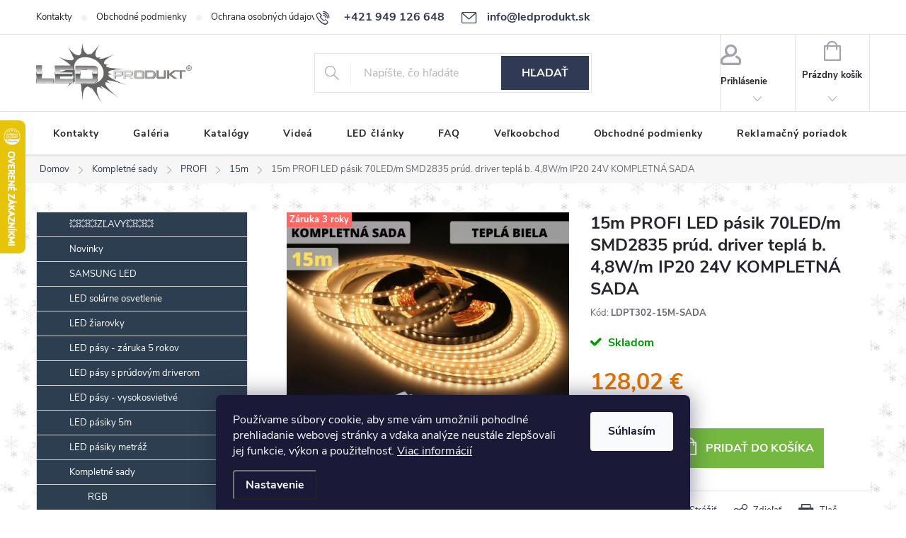

--- FILE ---
content_type: text/html; charset=utf-8
request_url: https://www.ledprodukt.sk/15m-profi-led-pasik-60led-m-smd2835-prud--driver-tepla-b--ip20-24v-zar--3r-kompletna-sada/
body_size: 32892
content:
<!doctype html><html lang="sk" dir="ltr" class="header-background-light external-fonts-loaded"><head><meta charset="utf-8" /><meta name="viewport" content="width=device-width,initial-scale=1" /><title>15m PROFI LED pásik 70LED/m SMD2835 prúd. driver teplá b. 4,8W/m IP20 24V KOMPLETNÁ SADA - LEDprodukt.sk</title><link rel="preconnect" href="https://cdn.myshoptet.com" /><link rel="dns-prefetch" href="https://cdn.myshoptet.com" /><link rel="preload" href="https://cdn.myshoptet.com/prj/dist/master/cms/libs/jquery/jquery-1.11.3.min.js" as="script" /><link href="https://cdn.myshoptet.com/prj/dist/master/cms/templates/frontend_templates/shared/css/font-face/open-sans.css" rel="stylesheet"><script>
dataLayer = [];
dataLayer.push({'shoptet' : {
    "pageId": 1290,
    "pageType": "productDetail",
    "currency": "EUR",
    "currencyInfo": {
        "decimalSeparator": ",",
        "exchangeRate": 1,
        "priceDecimalPlaces": 2,
        "symbol": "\u20ac",
        "symbolLeft": 0,
        "thousandSeparator": " "
    },
    "language": "sk",
    "projectId": 526379,
    "product": {
        "id": 6385,
        "guid": "4fded17c-125a-11ed-ae14-ecf4bbd5fcf2",
        "hasVariants": false,
        "codes": [
            {
                "code": "LDPT302-15M-SADA"
            }
        ],
        "code": "LDPT302-15M-SADA",
        "name": "15m PROFI LED p\u00e1sik 70LED\/m SMD2835 pr\u00fad. driver tepl\u00e1 b. 4,8W\/m IP20 24V KOMPLETN\u00c1 SADA",
        "appendix": "",
        "weight": 0,
        "manufacturer": "LEDprodukt",
        "manufacturerGuid": "1EF5334ACACC6EBE956EDA0BA3DED3EE",
        "currentCategory": "Kompletn\u00e9 sady | PROFI | Profi 15m kompletn\u00e9 sady",
        "currentCategoryGuid": "45f2e4e5-e04b-11ee-9688-42b41d220151",
        "defaultCategory": "Kompletn\u00e9 sady | PROFI | Profi 15m kompletn\u00e9 sady",
        "defaultCategoryGuid": "45f2e4e5-e04b-11ee-9688-42b41d220151",
        "currency": "EUR",
        "priceWithVat": 128.02000000000001
    },
    "stocks": [
        {
            "id": "ext",
            "title": "Sklad",
            "isDeliveryPoint": 0,
            "visibleOnEshop": 1
        }
    ],
    "cartInfo": {
        "id": null,
        "freeShipping": false,
        "freeShippingFrom": 90,
        "leftToFreeGift": {
            "formattedPrice": "0 \u20ac",
            "priceLeft": 0
        },
        "freeGift": false,
        "leftToFreeShipping": {
            "priceLeft": 90,
            "dependOnRegion": 0,
            "formattedPrice": "90 \u20ac"
        },
        "discountCoupon": [],
        "getNoBillingShippingPrice": {
            "withoutVat": 0,
            "vat": 0,
            "withVat": 0
        },
        "cartItems": [],
        "taxMode": "ORDINARY"
    },
    "cart": [],
    "customer": {
        "priceRatio": 1,
        "priceListId": 1,
        "groupId": null,
        "registered": false,
        "mainAccount": false
    }
}});
dataLayer.push({'cookie_consent' : {
    "marketing": "denied",
    "analytics": "denied"
}});
document.addEventListener('DOMContentLoaded', function() {
    shoptet.consent.onAccept(function(agreements) {
        if (agreements.length == 0) {
            return;
        }
        dataLayer.push({
            'cookie_consent' : {
                'marketing' : (agreements.includes(shoptet.config.cookiesConsentOptPersonalisation)
                    ? 'granted' : 'denied'),
                'analytics': (agreements.includes(shoptet.config.cookiesConsentOptAnalytics)
                    ? 'granted' : 'denied')
            },
            'event': 'cookie_consent'
        });
    });
});
</script>

<!-- Google Tag Manager -->
<script>(function(w,d,s,l,i){w[l]=w[l]||[];w[l].push({'gtm.start':
new Date().getTime(),event:'gtm.js'});var f=d.getElementsByTagName(s)[0],
j=d.createElement(s),dl=l!='dataLayer'?'&l='+l:'';j.async=true;j.src=
'https://www.googletagmanager.com/gtm.js?id='+i+dl;f.parentNode.insertBefore(j,f);
})(window,document,'script','dataLayer','GTM-KL9HTMG');</script>
<!-- End Google Tag Manager -->

<meta property="og:type" content="website"><meta property="og:site_name" content="ledprodukt.sk"><meta property="og:url" content="https://www.ledprodukt.sk/15m-profi-led-pasik-60led-m-smd2835-prud--driver-tepla-b--ip20-24v-zar--3r-kompletna-sada/"><meta property="og:title" content="15m PROFI LED pásik 70LED/m SMD2835 prúd. driver teplá b. 4,8W/m IP20 24V KOMPLETNÁ SADA - LEDprodukt.sk"><meta name="author" content="LEDprodukt.sk"><meta name="web_author" content="Shoptet.sk"><meta name="dcterms.rightsHolder" content="www.ledprodukt.sk"><meta name="robots" content="index,follow"><meta property="og:image" content="https://cdn.myshoptet.com/usr/www.ledprodukt.sk/user/shop/big/6385_kompletna-sada-ldpt302-15m.jpg?6401ad95"><meta property="og:description" content="15m PROFI LED pásik 70LED/m SMD2835 prúd. driver teplá b. 4,8W/m IP20 24V KOMPLETNÁ SADA. "><meta name="description" content="15m PROFI LED pásik 70LED/m SMD2835 prúd. driver teplá b. 4,8W/m IP20 24V KOMPLETNÁ SADA. "><meta property="product:price:amount" content="128.02"><meta property="product:price:currency" content="EUR"><style>:root {--color-primary: #303a55;--color-primary-h: 224;--color-primary-s: 28%;--color-primary-l: 26%;--color-primary-hover: #303a55;--color-primary-hover-h: 224;--color-primary-hover-s: 28%;--color-primary-hover-l: 26%;--color-secondary: #74b841;--color-secondary-h: 94;--color-secondary-s: 48%;--color-secondary-l: 49%;--color-secondary-hover: #74b841;--color-secondary-hover-h: 94;--color-secondary-hover-s: 48%;--color-secondary-hover-l: 49%;--color-tertiary: #303a55;--color-tertiary-h: 224;--color-tertiary-s: 28%;--color-tertiary-l: 26%;--color-tertiary-hover: #303a55;--color-tertiary-hover-h: 224;--color-tertiary-hover-s: 28%;--color-tertiary-hover-l: 26%;--color-header-background: #ffffff;--template-font: "Open Sans";--template-headings-font: "Open Sans";--header-background-url: url("[data-uri]");--cookies-notice-background: #1A1937;--cookies-notice-color: #F8FAFB;--cookies-notice-button-hover: #f5f5f5;--cookies-notice-link-hover: #27263f;--templates-update-management-preview-mode-content: "Náhľad aktualizácií šablóny je aktívny pre váš prehliadač."}</style>
    <script>var shoptet = shoptet || {};</script>
    <script src="https://cdn.myshoptet.com/prj/dist/master/shop/dist/main-3g-header.js.05f199e7fd2450312de2.js"></script>
<!-- User include --><!-- service 776(417) html code header -->
<link type="text/css" rel="stylesheet" media="all"  href="https://cdn.myshoptet.com/usr/paxio.myshoptet.com/user/documents/blank/style.css?v1602546"/>
<link href="https://cdn.myshoptet.com/prj/dist/master/shop/dist/font-shoptet-11.css.62c94c7785ff2cea73b2.css" rel="stylesheet">
<link href="https://cdn.myshoptet.com/usr/paxio.myshoptet.com/user/documents/blank/ikony.css?v9" rel="stylesheet">
<link type="text/css" rel="stylesheet" media="screen"  href="https://cdn.myshoptet.com/usr/paxio.myshoptet.com/user/documents/blank/preklady.css?v27" />
<link rel="stylesheet" href="https://cdn.myshoptet.com/usr/paxio.myshoptet.com/user/documents/blank/Slider/slick.css" />
<link rel="stylesheet" href="https://cdn.myshoptet.com/usr/paxio.myshoptet.com/user/documents/blank/Slider/slick-theme.css?v4" />
<link rel="stylesheet" href="https://cdn.myshoptet.com/usr/paxio.myshoptet.com/user/documents/blank/Slider/slick-classic.css?v3" />

<!-- api 427(81) html code header -->
<link rel="stylesheet" href="https://cdn.myshoptet.com/usr/api2.dklab.cz/user/documents/_doplnky/instagram/526379/3/526379_3.css" type="text/css" /><style>
        :root {
            --dklab-instagram-header-color: #000000;  
            --dklab-instagram-header-background: #DDDDDD;  
            --dklab-instagram-font-weight: 700;
            --dklab-instagram-font-size: %;
            --dklab-instagram-logoUrl: url(https://cdn.myshoptet.com/usr/api2.dklab.cz/user/documents/_doplnky/instagram/img/logo-duha.png); 
            --dklab-instagram-logo-size-width: 25px;
            --dklab-instagram-logo-size-height: 25px;                        
            --dklab-instagram-hover-content: 0;                        
            --dklab-instagram-padding: 0px;                        
            --dklab-instagram-border-color: #888888;
            
        }
        </style>
<!-- service 427(81) html code header -->
<link rel="stylesheet" href="https://cdn.myshoptet.com/usr/api2.dklab.cz/user/documents/_doplnky/instagram/font/instagramplus.css" type="text/css" />

<!-- service 619(267) html code header -->
<link href="https://cdn.myshoptet.com/usr/fvstudio.myshoptet.com/user/documents/addons/cartupsell.min.css?24.11.1" rel="stylesheet">
<!-- service 1127(749) html code header -->
<link href="https://cdn.myshoptet.com/usr/fvstudio.myshoptet.com/user/documents/addons/notification.min.css?22.9.2" rel="stylesheet">
<!-- service 654(301) html code header -->
<!-- Prefetch Pobo Page Builder CDN  -->
<link rel="dns-prefetch" href="https://image.pobo.cz">
<link href="https://cdnjs.cloudflare.com/ajax/libs/lightgallery/2.7.2/css/lightgallery.min.css" rel="stylesheet">
<link href="https://cdnjs.cloudflare.com/ajax/libs/lightgallery/2.7.2/css/lg-thumbnail.min.css" rel="stylesheet">


<!-- © Pobo Page Builder  -->
<script>
 	  window.addEventListener("DOMContentLoaded", function () {
		  var po = document.createElement("script");
		  po.type = "text/javascript";
		  po.async = true;
		  po.dataset.url = "https://www.pobo.cz";
			po.dataset.cdn = "https://image.pobo.space";
      po.dataset.tier = "standard";
      po.fetchpriority = "high";
      po.dataset.key = btoa(window.location.host);
		  po.id = "pobo-asset-url";
      po.platform = "shoptet";
      po.synergy = false;
		  po.src = "https://image.pobo.space/assets/editor.js?v=13";

		  var s = document.getElementsByTagName("script")[0];
		  s.parentNode.insertBefore(po, s);
	  });
</script>





<!-- service 1462(1076) html code header -->
<link rel="stylesheet" href="https://cdn.myshoptet.com/usr/webotvurci.myshoptet.com/user/documents/plugin-product-interconnection/css/all.min.css?v=27"> 
<!-- project html code header -->
<link href="/user/documents/edit5.css" rel="stylesheet" />
<script src="https://cdnjs.cloudflare.com/ajax/libs/jquery/3.6.0/jquery.min.js" integrity="sha512-894YE6QWD5I59HgZOGReFYm4dnWc1Qt5NtvYSaNcOP+u1T9qYdvdihz0PPSiiqn/+/3e7Jo4EaG7TubfWGUrMQ==" crossorigin="anonymous" referrerpolicy="no-referrer"></script>
<script src="/user/documents/script6.js" type="text/javascript"></script>
<span class="vo_zakaznik" style="font-size: 13px; text-align: center; display: none; font-weight: normal; background: #ce342c; padding-top: 3px; padding-bottom: 3px; border-bottom: 1px solid #a1c900; color: white;">Oznam: Z dôvodu dovolenky budú objednávky prijaté od 19.12.2025 do 1.1.2026 expedované od 2.1.2026.</span>
<style>
.flag {padding: 4px;}
.extended-description {width: 99%!important; float: none!important;}
#vypocet {background: #fbfbb5; padding: 10px;}
#vypocet select {height: 44px; padding: 0px 35px;}
.overall-wrapper {background-image: url("https://www.ledprodukt.sk/user/documents/snowing50.png"); } 
</style>
<!-- /User include --><link rel="shortcut icon" href="/favicon.ico" type="image/x-icon" /><link rel="canonical" href="https://www.ledprodukt.sk/15m-profi-led-pasik-60led-m-smd2835-prud--driver-tepla-b--ip20-24v-zar--3r-kompletna-sada/" />    <!-- Global site tag (gtag.js) - Google Analytics -->
    <script async src="https://www.googletagmanager.com/gtag/js?id=G-HHCTB9902K"></script>
    <script>
        
        window.dataLayer = window.dataLayer || [];
        function gtag(){dataLayer.push(arguments);}
        

                    console.debug('default consent data');

            gtag('consent', 'default', {"ad_storage":"denied","analytics_storage":"denied","ad_user_data":"denied","ad_personalization":"denied","wait_for_update":500});
            dataLayer.push({
                'event': 'default_consent'
            });
        
        gtag('js', new Date());

                gtag('config', 'UA-25155494-2', { 'groups': "UA" });
        
                gtag('config', 'G-HHCTB9902K', {"groups":"GA4","send_page_view":false,"content_group":"productDetail","currency":"EUR","page_language":"sk"});
        
                gtag('config', 'AW-1015498833', {"allow_enhanced_conversions":true});
        
        
        
        
        
                    gtag('event', 'page_view', {"send_to":"GA4","page_language":"sk","content_group":"productDetail","currency":"EUR"});
        
                gtag('set', 'currency', 'EUR');

        gtag('event', 'view_item', {
            "send_to": "UA",
            "items": [
                {
                    "id": "LDPT302-15M-SADA",
                    "name": "15m PROFI LED p\u00e1sik 70LED\/m SMD2835 pr\u00fad. driver tepl\u00e1 b. 4,8W\/m IP20 24V KOMPLETN\u00c1 SADA",
                    "category": "Kompletn\u00e9 sady \/ PROFI \/ Profi 15m kompletn\u00e9 sady",
                                        "brand": "LEDprodukt",
                                                            "price": 104.08
                }
            ]
        });
        
        
        
        
        
                    gtag('event', 'view_item', {"send_to":"GA4","page_language":"sk","content_group":"productDetail","value":104.08,"currency":"EUR","items":[{"item_id":"LDPT302-15M-SADA","item_name":"15m PROFI LED p\u00e1sik 70LED\/m SMD2835 pr\u00fad. driver tepl\u00e1 b. 4,8W\/m IP20 24V KOMPLETN\u00c1 SADA","item_brand":"LEDprodukt","item_category":"Kompletn\u00e9 sady","item_category2":"PROFI","item_category3":"Profi 15m kompletn\u00e9 sady","price":104.08,"quantity":1,"index":0}]});
        
        
        
        
        
        
        
        document.addEventListener('DOMContentLoaded', function() {
            if (typeof shoptet.tracking !== 'undefined') {
                for (var id in shoptet.tracking.bannersList) {
                    gtag('event', 'view_promotion', {
                        "send_to": "UA",
                        "promotions": [
                            {
                                "id": shoptet.tracking.bannersList[id].id,
                                "name": shoptet.tracking.bannersList[id].name,
                                "position": shoptet.tracking.bannersList[id].position
                            }
                        ]
                    });
                }
            }

            shoptet.consent.onAccept(function(agreements) {
                if (agreements.length !== 0) {
                    console.debug('gtag consent accept');
                    var gtagConsentPayload =  {
                        'ad_storage': agreements.includes(shoptet.config.cookiesConsentOptPersonalisation)
                            ? 'granted' : 'denied',
                        'analytics_storage': agreements.includes(shoptet.config.cookiesConsentOptAnalytics)
                            ? 'granted' : 'denied',
                                                                                                'ad_user_data': agreements.includes(shoptet.config.cookiesConsentOptPersonalisation)
                            ? 'granted' : 'denied',
                        'ad_personalization': agreements.includes(shoptet.config.cookiesConsentOptPersonalisation)
                            ? 'granted' : 'denied',
                        };
                    console.debug('update consent data', gtagConsentPayload);
                    gtag('consent', 'update', gtagConsentPayload);
                    dataLayer.push(
                        { 'event': 'update_consent' }
                    );
                }
            });
        });
    </script>
</head><body class="desktop id-1290 in-profi-15m-kompletne-sady template-11 type-product type-detail multiple-columns-body columns-mobile-2 columns-3 blank-mode blank-mode-css ums_forms_redesign--off ums_a11y_category_page--on ums_discussion_rating_forms--off ums_flags_display_unification--on ums_a11y_login--on mobile-header-version-1">
        <div id="fb-root"></div>
        <script>
            window.fbAsyncInit = function() {
                FB.init({
//                    appId            : 'your-app-id',
                    autoLogAppEvents : true,
                    xfbml            : true,
                    version          : 'v19.0'
                });
            };
        </script>
        <script async defer crossorigin="anonymous" src="https://connect.facebook.net/sk_SK/sdk.js"></script>
<!-- Google Tag Manager (noscript) -->
<noscript><iframe src="https://www.googletagmanager.com/ns.html?id=GTM-KL9HTMG"
height="0" width="0" style="display:none;visibility:hidden"></iframe></noscript>
<!-- End Google Tag Manager (noscript) -->

    <div class="siteCookies siteCookies--bottom siteCookies--dark js-siteCookies" role="dialog" data-testid="cookiesPopup" data-nosnippet>
        <div class="siteCookies__form">
            <div class="siteCookies__content">
                <div class="siteCookies__text">
                    Používame súbory cookie, aby sme vám umožnili pohodlné prehliadanie webovej stránky a vďaka analýze neustále zlepšovali jej funkcie, výkon a použiteľnosť. <a href="/podmienky-ochrany-osobnych-udajov/" target="_blank" rel="noopener noreferrer">Viac informácií</a>
                </div>
                <p class="siteCookies__links">
                    <button class="siteCookies__link js-cookies-settings" aria-label="Nastavenia cookies" data-testid="cookiesSettings">Nastavenie</button>
                </p>
            </div>
            <div class="siteCookies__buttonWrap">
                                <button class="siteCookies__button js-cookiesConsentSubmit" value="all" aria-label="Prijať cookies" data-testid="buttonCookiesAccept">Súhlasím</button>
            </div>
        </div>
        <script>
            document.addEventListener("DOMContentLoaded", () => {
                const siteCookies = document.querySelector('.js-siteCookies');
                document.addEventListener("scroll", shoptet.common.throttle(() => {
                    const st = document.documentElement.scrollTop;
                    if (st > 1) {
                        siteCookies.classList.add('siteCookies--scrolled');
                    } else {
                        siteCookies.classList.remove('siteCookies--scrolled');
                    }
                }, 100));
            });
        </script>
    </div>
<a href="#content" class="skip-link sr-only">Prejsť na obsah</a><div class="overall-wrapper"><div class="user-action"><div class="container">
    <div class="user-action-in">
                    <div id="login" class="user-action-login popup-widget login-widget" role="dialog" aria-labelledby="loginHeading">
        <div class="popup-widget-inner">
                            <h2 id="loginHeading">Prihlásenie k vášmu účtu</h2><div id="customerLogin"><form action="/action/Customer/Login/" method="post" id="formLoginIncluded" class="csrf-enabled formLogin" data-testid="formLogin"><input type="hidden" name="referer" value="" /><div class="form-group"><div class="input-wrapper email js-validated-element-wrapper no-label"><input type="email" name="email" class="form-control" autofocus placeholder="E-mailová adresa (napr. jan@novak.sk)" data-testid="inputEmail" autocomplete="email" required /></div></div><div class="form-group"><div class="input-wrapper password js-validated-element-wrapper no-label"><input type="password" name="password" class="form-control" placeholder="Heslo" data-testid="inputPassword" autocomplete="current-password" required /><span class="no-display">Nemôžete vyplniť toto pole</span><input type="text" name="surname" value="" class="no-display" /></div></div><div class="form-group"><div class="login-wrapper"><button type="submit" class="btn btn-secondary btn-text btn-login" data-testid="buttonSubmit">Prihlásiť sa</button><div class="password-helper"><a href="/registracia/" data-testid="signup" rel="nofollow">Nová registrácia</a><a href="/klient/zabudnute-heslo/" rel="nofollow">Zabudnuté heslo</a></div></div></div></form>
</div>                    </div>
    </div>

                            <div id="cart-widget" class="user-action-cart popup-widget cart-widget loader-wrapper" data-testid="popupCartWidget" role="dialog" aria-hidden="true">
    <div class="popup-widget-inner cart-widget-inner place-cart-here">
        <div class="loader-overlay">
            <div class="loader"></div>
        </div>
    </div>

    <div class="cart-widget-button">
        <a href="/kosik/" class="btn btn-conversion" id="continue-order-button" rel="nofollow" data-testid="buttonNextStep">Pokračovať do košíka</a>
    </div>
</div>
            </div>
</div>
</div><div class="top-navigation-bar" data-testid="topNavigationBar">

    <div class="container">

        <div class="top-navigation-contacts">
            <strong>Zákaznícka podpora:</strong><a href="tel:+421949126648" class="project-phone" aria-label="Zavolať na +421949126648" data-testid="contactboxPhone"><span>+421 949 126 648</span></a><a href="mailto:info@ledprodukt.sk" class="project-email" data-testid="contactboxEmail"><span>info@ledprodukt.sk</span></a>        </div>

                            <div class="top-navigation-menu">
                <div class="top-navigation-menu-trigger"></div>
                <ul class="top-navigation-bar-menu">
                                            <li class="top-navigation-menu-item-29">
                            <a href="/17-kontakty/">Kontakty</a>
                        </li>
                                            <li class="top-navigation-menu-item-39">
                            <a href="/obchodne-podmienky/">Obchodné podmienky</a>
                        </li>
                                            <li class="top-navigation-menu-item-691">
                            <a href="/podmienky-ochrany-osobnych-udajov/">Ochrana osobných údajov</a>
                        </li>
                                            <li class="top-navigation-menu-item-1144">
                            <a href="/reklamacny-poriadok/">Reklamačný poriadok</a>
                        </li>
                                    </ul>
                <ul class="top-navigation-bar-menu-helper"></ul>
            </div>
        
        <div class="top-navigation-tools top-navigation-tools--language">
            <div class="responsive-tools">
                <a href="#" class="toggle-window" data-target="search" aria-label="Hľadať" data-testid="linkSearchIcon"></a>
                                                            <a href="#" class="toggle-window" data-target="login"></a>
                                                    <a href="#" class="toggle-window" data-target="navigation" aria-label="Menu" data-testid="hamburgerMenu"></a>
            </div>
                        <button class="top-nav-button top-nav-button-login toggle-window" type="button" data-target="login" aria-haspopup="dialog" aria-controls="login" aria-expanded="false" data-testid="signin"><span>Prihlásenie</span></button>        </div>

    </div>

</div>
<header id="header"><div class="container navigation-wrapper">
    <div class="header-top">
        <div class="site-name-wrapper">
            <div class="site-name"><a href="/" data-testid="linkWebsiteLogo"><img src="https://cdn.myshoptet.com/usr/www.ledprodukt.sk/user/logos/led_produkt.png" alt="LEDprodukt.sk" fetchpriority="low" /></a></div>        </div>
        <div class="search" itemscope itemtype="https://schema.org/WebSite">
            <meta itemprop="headline" content="Profi 15m kompletné sady"/><meta itemprop="url" content="https://www.ledprodukt.sk"/><meta itemprop="text" content="15m PROFI LED pásik 70LED/m SMD2835 prúd. driver teplá b. 4,8W/m IP20 24V KOMPLETNÁ SADA. "/>            <form action="/action/ProductSearch/prepareString/" method="post"
    id="formSearchForm" class="search-form compact-form js-search-main"
    itemprop="potentialAction" itemscope itemtype="https://schema.org/SearchAction" data-testid="searchForm">
    <fieldset>
        <meta itemprop="target"
            content="https://www.ledprodukt.sk/vyhladavanie/?string={string}"/>
        <input type="hidden" name="language" value="sk"/>
        
            
<input
    type="search"
    name="string"
        class="query-input form-control search-input js-search-input"
    placeholder="Napíšte, čo hľadáte"
    autocomplete="off"
    required
    itemprop="query-input"
    aria-label="Vyhľadávanie"
    data-testid="searchInput"
>
            <button type="submit" class="btn btn-default" data-testid="searchBtn">Hľadať</button>
        
    </fieldset>
</form>
        </div>
        <div class="navigation-buttons">
                
    <a href="/kosik/" class="btn btn-icon toggle-window cart-count" data-target="cart" data-hover="true" data-redirect="true" data-testid="headerCart" rel="nofollow" aria-haspopup="dialog" aria-expanded="false" aria-controls="cart-widget">
        
                <span class="sr-only">Nákupný košík</span>
        
            <span class="cart-price visible-lg-inline-block" data-testid="headerCartPrice">
                                    Prázdny košík                            </span>
        
    
            </a>
        </div>
    </div>
    <nav id="navigation" aria-label="Hlavné menu" data-collapsible="true"><div class="navigation-in menu"><ul class="menu-level-1" role="menubar" data-testid="headerMenuItems"><li class="menu-item-29" role="none"><a href="/17-kontakty/" data-testid="headerMenuItem" role="menuitem" aria-expanded="false"><b>Kontakty</b></a></li>
<li class="menu-item-1138" role="none"><a href="/7-led-galeria/" data-testid="headerMenuItem" role="menuitem" aria-expanded="false"><b>Galéria</b></a></li>
<li class="menu-item-1194" role="none"><a href="/katalogy/" data-testid="headerMenuItem" role="menuitem" aria-expanded="false"><b>Katalógy</b></a></li>
<li class="menu-item-1087" role="none"><a href="/9-videa-s-led-osvetlenim/" data-testid="headerMenuItem" role="menuitem" aria-expanded="false"><b>Videá</b></a></li>
<li class="menu-item-1078" role="none"><a href="/16-clanky/" data-testid="headerMenuItem" role="menuitem" aria-expanded="false"><b>LED články</b></a></li>
<li class="menu-item-1081" role="none"><a href="/23-faq-najcastejsie-otazky/" data-testid="headerMenuItem" role="menuitem" aria-expanded="false"><b>FAQ</b></a></li>
<li class="menu-item-1135" role="none"><a href="/14-velkoobchodna-spolupraca/" data-testid="headerMenuItem" role="menuitem" aria-expanded="false"><b>Veľkoobchod</b></a></li>
<li class="menu-item-39" role="none"><a href="/obchodne-podmienky/" data-testid="headerMenuItem" role="menuitem" aria-expanded="false"><b>Obchodné podmienky</b></a></li>
<li class="menu-item-1144" role="none"><a href="/reklamacny-poriadok/" data-testid="headerMenuItem" role="menuitem" aria-expanded="false"><b>Reklamačný poriadok</b></a></li>
<li class="appended-category menu-item-1206" role="none"><a href="/zlavy/"><b>💥💥💥ZĽAVY💥💥💥</b></a></li><li class="appended-category menu-item-1147" role="none"><a href="/novinky/"><b>Novinky</b></a></li><li class="appended-category menu-item-1324" role="none"><a href="/samsung-led/"><b>SAMSUNG LED</b></a></li><li class="appended-category menu-item-1188" role="none"><a href="/led-solarne-lampy/"><b>LED solárne osvetlenie</b></a></li><li class="appended-category menu-item-739 ext" role="none"><a href="/67-led-ziarovky/"><b>LED žiarovky</b><span class="submenu-arrow" role="menuitem"></span></a><ul class="menu-level-2 menu-level-2-appended" role="menu"><li class="menu-item-973" role="none"><a href="/68-gu10-bodovky/" data-testid="headerMenuItem" role="menuitem"><span>GU10 - bodovky</span></a></li><li class="menu-item-976" role="none"><a href="/69-led-ziarovky-e27/" data-testid="headerMenuItem" role="menuitem"><span>E27</span></a></li><li class="menu-item-979" role="none"><a href="/102-e27-stmievatelne/" data-testid="headerMenuItem" role="menuitem"><span>E27 stmievateľné</span></a></li><li class="menu-item-982" role="none"><a href="/70-led-ziarovky-e14/" data-testid="headerMenuItem" role="menuitem"><span>E14</span></a></li><li class="menu-item-985" role="none"><a href="/71-mr16/" data-testid="headerMenuItem" role="menuitem"><span>MR16</span></a></li><li class="menu-item-988" role="none"><a href="/114-led-ziarovky-g9/" data-testid="headerMenuItem" role="menuitem"><span>G9</span></a></li><li class="menu-item-991" role="none"><a href="/172-redukcie-patic-ziaroviek/" data-testid="headerMenuItem" role="menuitem"><span>Redukcie</span></a></li><li class="menu-item-994" role="none"><a href="/176-stmievatelne-led-ziarovky-dual-white/" data-testid="headerMenuItem" role="menuitem"><span>LED žiarovky DUAL-WHITE</span></a></li><li class="menu-item-1000" role="none"><a href="/178-stmievatelne-led-ziarovky-dual-whitergb/" data-testid="headerMenuItem" role="menuitem"><span>LED žiarovky DUAL-WHITE+RGB</span></a></li></ul></li><li class="appended-category menu-item-793" role="none"><a href="/206-profi-led-pasy-osram-zaruka-5-rokov/"><b>LED pásy - záruka 5 rokov</b></a></li><li class="appended-category menu-item-796" role="none"><a href="/210-led-pasy-s-prudovym-driverom/"><b>LED pásy s prúdovým driverom</b></a></li><li class="appended-category menu-item-1156" role="none"><a href="/led-pasy-vysokosvietive/"><b>LED pásy - vysokosvietivé</b></a></li><li class="appended-category menu-item-733 ext" role="none"><a href="/13-led-pasiky-5m/"><b>LED pásiky 5m</b><span class="submenu-arrow" role="menuitem"></span></a><ul class="menu-level-2 menu-level-2-appended" role="menu"><li class="menu-item-1233" role="none"><a href="/vysokosvietive-led-pasiky-5m/" data-testid="headerMenuItem" role="menuitem"><span>Vysokosvietivé</span></a></li><li class="menu-item-1039" role="none"><a href="/18-biele-led-pasiky-5m/" data-testid="headerMenuItem" role="menuitem"><span>Biele</span></a></li><li class="menu-item-1042" role="none"><a href="/20-rgb-led-pasiky-5m/" data-testid="headerMenuItem" role="menuitem"><span>RGB</span></a></li><li class="menu-item-1045" role="none"><a href="/131-rgb-w/" data-testid="headerMenuItem" role="menuitem"><span>RGB-W</span></a></li><li class="menu-item-1048" role="none"><a href="/130-profi-led-pasy/" data-testid="headerMenuItem" role="menuitem"><span>PROFI</span></a></li><li class="menu-item-1051" role="none"><a href="/133-dual-white/" data-testid="headerMenuItem" role="menuitem"><span>Dual White</span></a></li><li class="menu-item-1054" role="none"><a href="/19-farebne-led-pasiky-5m/" data-testid="headerMenuItem" role="menuitem"><span>Farebné</span></a></li><li class="menu-item-1227" role="none"><a href="/cob-led-pasiky-5m/" data-testid="headerMenuItem" role="menuitem"><span>COB</span></a></li><li class="menu-item-1236" role="none"><a href="/smd1808-cri-97--led-pasiky-5m/" data-testid="headerMenuItem" role="menuitem"><span>SMD1808 CRI 97+</span></a></li><li class="menu-item-1326" role="none"><a href="/digitalne-led-pasy/" data-testid="headerMenuItem" role="menuitem"><span>DIGITÁLNE</span></a></li><li class="menu-item-1341" role="none"><a href="/neon-flex-pasy/" data-testid="headerMenuItem" role="menuitem"><span>Neon FLEX</span></a></li><li class="menu-item-1380" role="none"><a href="/led-pasy-do-sauny/" data-testid="headerMenuItem" role="menuitem"><span>do Sauny</span></a></li></ul></li><li class="appended-category menu-item-736 ext" role="none"><a href="/14-led-pasiky-metraz/"><b>LED pásiky metráž</b><span class="submenu-arrow" role="menuitem"></span></a><ul class="menu-level-2 menu-level-2-appended" role="menu"><li class="menu-item-1239" role="none"><a href="/vysokosvietive-led-pasiky-metraz/" data-testid="headerMenuItem" role="menuitem"><span>Vysokosvietivé🔝</span></a></li><li class="menu-item-1057" role="none"><a href="/24-biele-led-pasy-na-mieru/" data-testid="headerMenuItem" role="menuitem"><span>Biele</span></a></li><li class="menu-item-1060" role="none"><a href="/26-rgb-led-pasy-na-mieru/" data-testid="headerMenuItem" role="menuitem"><span>RGB</span></a></li><li class="menu-item-1063" role="none"><a href="/190-rgbw-led-pasy-na-mieru/" data-testid="headerMenuItem" role="menuitem"><span>RGB-W</span></a></li><li class="menu-item-1066" role="none"><a href="/149-profi-led-pasy-na-mieru/" data-testid="headerMenuItem" role="menuitem"><span>PROFI</span></a></li><li class="menu-item-1069" role="none"><a href="/194-dual-white/" data-testid="headerMenuItem" role="menuitem"><span>Dual White</span></a></li><li class="menu-item-1072" role="none"><a href="/25-farebne-led-pasy-na-mieru/" data-testid="headerMenuItem" role="menuitem"><span>Farebné</span></a></li><li class="menu-item-1230" role="none"><a href="/cob-led-pasiky-metraz/" data-testid="headerMenuItem" role="menuitem"><span>COB</span></a></li><li class="menu-item-1242" role="none"><a href="/smd1808-cri-97--led-pasiky-metraz/" data-testid="headerMenuItem" role="menuitem"><span>SMD1808 CRI 97+</span></a></li><li class="menu-item-1337" role="none"><a href="/led-pasy-na-osvetlenie-potravin/" data-testid="headerMenuItem" role="menuitem"><span>Pre Gastro</span></a></li></ul></li><li class="appended-category menu-item-742 ext" role="none"><a href="/15-kompletne-sady-led-pasiky/"><b>Kompletné sady</b><span class="submenu-arrow" role="menuitem"></span></a><ul class="menu-level-2 menu-level-2-appended" role="menu"><li class="menu-item-1021" role="none"><a href="/28-rgb-led-pasiky-kompletne-sady/" data-testid="headerMenuItem" role="menuitem"><span>RGB</span></a></li><li class="menu-item-1024" role="none"><a href="/29-biele-led-pasiky-kompletne-sady/" data-testid="headerMenuItem" role="menuitem"><span>Biele</span></a></li><li class="menu-item-1027" role="none"><a href="/30-farebne-led-pasiky-kompletne-sady/" data-testid="headerMenuItem" role="menuitem"><span>Farebné</span></a></li><li class="menu-item-1030" role="none"><a href="/126-dual-white/" data-testid="headerMenuItem" role="menuitem"><span>DUAL-WHITE</span></a></li><li class="menu-item-1033" role="none"><a href="/134-rgbw-led-pasy-kompletne-sady/" data-testid="headerMenuItem" role="menuitem"><span>RGB-W</span></a></li><li class="menu-item-1036" role="none"><a href="/135-kompletne-sady-profi/" data-testid="headerMenuItem" role="menuitem"><span>PROFI</span></a></li><li class="menu-item-1177" role="none"><a href="/prudovy-driver/" data-testid="headerMenuItem" role="menuitem"><span>Prúdový driver</span></a></li></ul></li><li class="appended-category menu-item-745 ext" role="none"><a href="/17-led-ovladace/"><b>LED ovládače</b><span class="submenu-arrow" role="menuitem"></span></a><ul class="menu-level-2 menu-level-2-appended" role="menu"><li class="menu-item-928" role="none"><a href="/66-dialkove-ovladace-pre-rgb-led-pasiky/" data-testid="headerMenuItem" role="menuitem"><span>Pre RGB LED pásiky</span></a></li><li class="menu-item-931" role="none"><a href="/23-dialkove-ovladace-pre-jednofarebne-led-pasiky/" data-testid="headerMenuItem" role="menuitem"><span>Pre jednofarebné LED pásiky</span></a></li><li class="menu-item-934" role="none"><a href="/108-dialkove-ovladace-dual-white/" data-testid="headerMenuItem" role="menuitem"><span>Dual White</span></a></li><li class="menu-item-937" role="none"><a href="/132-dialkove-ovladace-pre-rgb-w-led-pasiky/" data-testid="headerMenuItem" role="menuitem"><span>Pre RGB-W LED pásiky</span></a></li><li class="menu-item-940" role="none"><a href="/161-triakove-led-ovladace/" data-testid="headerMenuItem" role="menuitem"><span>Triakové ovládače</span></a></li><li class="menu-item-943" role="none"><a href="/173-dialkove-ovladace-pre-rgb-dual-white-led-pasy/" data-testid="headerMenuItem" role="menuitem"><span>Pre RGB + DUAL WHITE LED pásiky</span></a></li><li class="menu-item-946" role="none"><a href="/227-led-stmievanie-01-10v/" data-testid="headerMenuItem" role="menuitem"><span>LED stmievanie 0/1-10V</span></a></li><li class="menu-item-1258" role="none"><a href="/smart-home/" data-testid="headerMenuItem" role="menuitem"><span>Smart Home</span></a></li><li class="menu-item-1329" role="none"><a href="/digitalne/" data-testid="headerMenuItem" role="menuitem"><span>Digitálne</span></a></li><li class="menu-item-1383" role="none"><a href="/schodiskove-ovladace/" data-testid="headerMenuItem" role="menuitem"><span>Schodiskové ovládače</span></a></li></ul></li><li class="appended-category menu-item-748 ext" role="none"><a href="/53-led-napajacie-zdroje/"><b>LED napájacie zdroje</b><span class="submenu-arrow" role="menuitem"></span></a><ul class="menu-level-2 menu-level-2-appended" role="menu"><li class="menu-item-892" role="none"><a href="/54-led-adaptery/" data-testid="headerMenuItem" role="menuitem"><span>Adaptéry</span></a></li><li class="menu-item-895" role="none"><a href="/55-led-montazne-napajacie-zdroje/" data-testid="headerMenuItem" role="menuitem"><span>Montážne</span></a></li><li class="menu-item-898" role="none"><a href="/56-led-vodeodolne-napajacie-zdroje/" data-testid="headerMenuItem" role="menuitem"><span>Vodeodolné</span></a></li><li class="menu-item-901" role="none"><a href="/110-led-napajacie-zdroje-nabytkove/" data-testid="headerMenuItem" role="menuitem"><span>Nábytkové</span></a></li><li class="menu-item-904" role="none"><a href="/111-led-napajacie-zdroje-na-din-listu/" data-testid="headerMenuItem" role="menuitem"><span>Na DIN lištu</span></a></li><li class="menu-item-907" role="none"><a href="/125-mean-well/" data-testid="headerMenuItem" role="menuitem"><span>MEAN WELL</span></a></li><li class="menu-item-910" role="none"><a href="/211-glp-mled/" data-testid="headerMenuItem" role="menuitem"><span>MLED IP67</span></a></li><li class="menu-item-1183" role="none"><a href="/do-krabice/" data-testid="headerMenuItem" role="menuitem"><span>Do krabice</span></a></li><li class="menu-item-913" role="none"><a href="/228-led-napajacie-zdroje-stmievatelne/" data-testid="headerMenuItem" role="menuitem"><span>Stmievateľné</span></a></li><li class="menu-item-1344" role="none"><a href="/pre-led-panely/" data-testid="headerMenuItem" role="menuitem"><span>Zdroje pre LED panely</span></a></li></ul></li><li class="appended-category menu-item-751 ext" role="none"><a href="/57-led-listy-profily/"><b>LED lišty, profily</b><span class="submenu-arrow" role="menuitem"></span></a><ul class="menu-level-2 menu-level-2-appended" role="menu"><li class="menu-item-1203" role="none"><a href="/profily-do-sdk/" data-testid="headerMenuItem" role="menuitem"><span>Profily do SDK</span></a></li><li class="menu-item-1009" role="none"><a href="/167-povrchove-led-profily/" data-testid="headerMenuItem" role="menuitem"><span>Povrchové profily</span></a></li><li class="menu-item-1012" role="none"><a href="/168-rohove-led-profily/" data-testid="headerMenuItem" role="menuitem"><span>Rohové profily</span></a></li><li class="menu-item-1015" role="none"><a href="/169-zapustene-led-profily/" data-testid="headerMenuItem" role="menuitem"><span>Zapustené profily</span></a></li><li class="menu-item-1331" role="none"><a href="/ohybne-profily/" data-testid="headerMenuItem" role="menuitem"><span>Ohybné profily</span></a></li><li class="menu-item-1347" role="none"><a href="/podlahove-profily/" data-testid="headerMenuItem" role="menuitem"><span>Podlahové profily</span></a></li><li class="menu-item-1377" role="none"><a href="/schodove-profily/" data-testid="headerMenuItem" role="menuitem"><span>Schodové profily</span></a></li><li class="menu-item-1018" role="none"><a href="/170-specialne-led-profily/" data-testid="headerMenuItem" role="menuitem"><span>Špeciálne profily</span></a></li><li class="menu-item-1386" role="none"><a href="/led-profily-na-vyrobu-svietidiel/" data-testid="headerMenuItem" role="menuitem"><span>LED profily na výrobu svietidiel🆕</span></a></li><li class="menu-item-1150" role="none"><a href="/100m-balenia/" data-testid="headerMenuItem" role="menuitem"><span>100m balenia</span></a></li><li class="menu-item-1141" role="none"><a href="/krytky/" data-testid="headerMenuItem" role="menuitem"><span>Krytky</span></a></li><li class="menu-item-1006" role="none"><a href="/100-prislusenstvo-pre-led-listy/" data-testid="headerMenuItem" role="menuitem"><span>Príslušenstvo</span></a></li></ul></li><li class="appended-category menu-item-754 ext" role="none"><a href="/58-spojky-konektory-vodice/"><b>Spojky, konektory, vodiče</b><span class="submenu-arrow" role="menuitem"></span></a><ul class="menu-level-2 menu-level-2-appended" role="menu"><li class="menu-item-949" role="none"><a href="/212-pre-jednofarebne-led-pasy/" data-testid="headerMenuItem" role="menuitem"><span>Pre jednofarebné LED pásy</span></a></li><li class="menu-item-952" role="none"><a href="/213-pre-rgb-led-pasy/" data-testid="headerMenuItem" role="menuitem"><span>Pre RGB LED pásy</span></a></li><li class="menu-item-955" role="none"><a href="/214-pre-rgbw-led-pasy/" data-testid="headerMenuItem" role="menuitem"><span>Pre RGBW LED pásy</span></a></li><li class="menu-item-958" role="none"><a href="/247-pre-cob-led-pasy/" data-testid="headerMenuItem" role="menuitem"><span>Pre COB LED pásy</span></a></li><li class="menu-item-961" role="none"><a href="/215-dvojlinky-vodice/" data-testid="headerMenuItem" role="menuitem"><span>Dvojlinky, vodiče</span></a></li><li class="menu-item-964" role="none"><a href="/216-konektory/" data-testid="headerMenuItem" role="menuitem"><span>Konektory</span></a></li><li class="menu-item-967" role="none"><a href="/217-flexo-snury/" data-testid="headerMenuItem" role="menuitem"><span>Flexo šnúry</span></a></li><li class="menu-item-970" role="none"><a href="/218-ostatne/" data-testid="headerMenuItem" role="menuitem"><span>Obojstranné lepiace pásky</span></a></li></ul></li><li class="appended-category menu-item-757" role="none"><a href="/59-led-reflektory/"><b>LED reflektory</b></a></li><li class="appended-category menu-item-760 ext" role="none"><a href="/63-led-panely/"><b>LED panely</b><span class="submenu-arrow" role="menuitem"></span></a><ul class="menu-level-2 menu-level-2-appended" role="menu"><li class="menu-item-916" role="none"><a href="/248-velke-led-panely/" data-testid="headerMenuItem" role="menuitem"><span>Veľké LED panely</span></a></li><li class="menu-item-919" role="none"><a href="/249-male-led-panely/" data-testid="headerMenuItem" role="menuitem"><span>Malé LED panely</span></a></li><li class="menu-item-922" role="none"><a href="/250-stmievatelne-led-panely/" data-testid="headerMenuItem" role="menuitem"><span>Stmievateľné LED panely</span></a></li><li class="menu-item-925" role="none"><a href="/251-rgb-dual-white-panely/" data-testid="headerMenuItem" role="menuitem"><span>RGB + Dual White panely</span></a></li></ul></li><li class="appended-category menu-item-763" role="none"><a href="/244-stropne-svietidla/"><b>LED stropné svietidlá</b></a></li><li class="appended-category menu-item-766" role="none"><a href="/60-led-moduly/"><b>LED moduly</b></a></li><li class="appended-category menu-item-769" role="none"><a href="/65-led-poulicne-svietidla/"><b>LED pouličné svietidlá</b></a></li><li class="appended-category menu-item-772" role="none"><a href="/255-led-priemyselne-svietidla/"><b>LED priemyselné svietidlá</b></a></li><li class="appended-category menu-item-775" role="none"><a href="/241-vodeodolne-stropne-led-svietidla/"><b>LED prachotesné svietidlá</b></a></li><li class="appended-category menu-item-778" role="none"><a href="/112-led-osvetlenie-dual-white/"><b>LED osvetlenie DUAL-WHITE</b></a></li><li class="appended-category menu-item-781" role="none"><a href="/116-led-moduly-do-stropnych-svietidiel/"><b>LED moduly do stropných svietidiel</b></a></li><li class="appended-category menu-item-784" role="none"><a href="/158-podhladove-svietidla-ramiky/"><b>Podhľadové svietidlá - rámiky</b></a></li><li class="appended-category menu-item-787" role="none"><a href="/226-pohybove-senzory-230v/"><b>Pohybové senzory 230V</b></a></li><li class="appended-category menu-item-1191 ext" role="none"><a href="/led-neon-napisy-a-loga/"><b>LED neon nápisy a logá</b><span class="submenu-arrow" role="menuitem"></span></a><ul class="menu-level-2 menu-level-2-appended" role="menu"><li class="menu-item-1353" role="none"><a href="/svadobne-led-neony/" data-testid="headerMenuItem" role="menuitem"><span>Svadobné</span></a></li><li class="menu-item-1356" role="none"><a href="/detske-neon-loga-a-napisy/" data-testid="headerMenuItem" role="menuitem"><span>Detské</span></a></li><li class="menu-item-1359" role="none"><a href="/filmove-a-hudobne-neon-led-napisy/" data-testid="headerMenuItem" role="menuitem"><span>Film a Hudba</span></a></li><li class="menu-item-1362" role="none"><a href="/led-neon-napisy-pre-podniky/" data-testid="headerMenuItem" role="menuitem"><span>Prevádzky a podniky</span></a></li></ul></li><li class="appended-category menu-item-790" role="none"><a href="/259-led-zrkadla/"><b>LED zrkadlá</b></a></li><li class="appended-category menu-item-1365 ext" role="none"><a href="/led-svietidla-lustre/"><b>LED svietidlá / lustre</b><span class="submenu-arrow" role="menuitem"></span></a><ul class="menu-level-2 menu-level-2-appended" role="menu"><li class="menu-item-1371" role="none"><a href="/zavesne-svietidla/" data-testid="headerMenuItem" role="menuitem"><span>Závesné svietidlá</span></a></li><li class="menu-item-1368" role="none"><a href="/stropne-svietidla/" data-testid="headerMenuItem" role="menuitem"><span>Stropné svietidlá</span></a></li></ul></li></ul>
    <ul class="navigationActions" role="menu">
                            <li role="none">
                                    <a href="/login/?backTo=%2F15m-profi-led-pasik-60led-m-smd2835-prud--driver-tepla-b--ip20-24v-zar--3r-kompletna-sada%2F" rel="nofollow" data-testid="signin" role="menuitem"><span>Prihlásenie</span></a>
                            </li>
                        </ul>
</div><span class="navigation-close"></span></nav><div class="menu-helper" data-testid="hamburgerMenu"><span>Viac</span></div>
</div></header><!-- / header -->


                    <div class="container breadcrumbs-wrapper">
            <div class="breadcrumbs" itemscope itemtype="https://schema.org/BreadcrumbList">
                                                                            <span id="navigation-first" data-basetitle="LEDprodukt.sk" itemprop="itemListElement" itemscope itemtype="https://schema.org/ListItem">
                <a href="/" itemprop="item" ><span itemprop="name">Domov</span></a>
                <span class="navigation-bullet">/</span>
                <meta itemprop="position" content="1" />
            </span>
                                <span id="navigation-1" itemprop="itemListElement" itemscope itemtype="https://schema.org/ListItem">
                <a href="/15-kompletne-sady-led-pasiky/" itemprop="item" data-testid="breadcrumbsSecondLevel"><span itemprop="name">Kompletné sady</span></a>
                <span class="navigation-bullet">/</span>
                <meta itemprop="position" content="2" />
            </span>
                                <span id="navigation-2" itemprop="itemListElement" itemscope itemtype="https://schema.org/ListItem">
                <a href="/135-kompletne-sady-profi/" itemprop="item" data-testid="breadcrumbsSecondLevel"><span itemprop="name">PROFI</span></a>
                <span class="navigation-bullet">/</span>
                <meta itemprop="position" content="3" />
            </span>
                                <span id="navigation-3" itemprop="itemListElement" itemscope itemtype="https://schema.org/ListItem">
                <a href="/profi-15m-kompletne-sady/" itemprop="item" data-testid="breadcrumbsSecondLevel"><span itemprop="name">15m</span></a>
                <span class="navigation-bullet">/</span>
                <meta itemprop="position" content="4" />
            </span>
                                            <span id="navigation-4" itemprop="itemListElement" itemscope itemtype="https://schema.org/ListItem" data-testid="breadcrumbsLastLevel">
                <meta itemprop="item" content="https://www.ledprodukt.sk/15m-profi-led-pasik-60led-m-smd2835-prud--driver-tepla-b--ip20-24v-zar--3r-kompletna-sada/" />
                <meta itemprop="position" content="5" />
                <span itemprop="name" data-title="15m PROFI LED pásik 70LED/m SMD2835 prúd. driver teplá b. 4,8W/m IP20 24V KOMPLETNÁ SADA">15m PROFI LED pásik 70LED/m SMD2835 prúd. driver teplá b. 4,8W/m IP20 24V KOMPLETNÁ SADA <span class="appendix"></span></span>
            </span>
            </div>
        </div>
    
<div id="content-wrapper" class="container content-wrapper">
    
    <div class="content-wrapper-in">
                                                <aside class="sidebar sidebar-left"  data-testid="sidebarMenu">
                                                                                                <div class="sidebar-inner">
                                                                                                        <div class="box box-bg-variant box-categories">    <div class="skip-link__wrapper">
        <span id="categories-start" class="skip-link__target js-skip-link__target sr-only" tabindex="-1">&nbsp;</span>
        <a href="#categories-end" class="skip-link skip-link--start sr-only js-skip-link--start">Preskočiť kategórie</a>
    </div>

<h4>Kategórie</h4>


<div id="categories"><div class="categories cat-01 expanded" id="cat-1206"><div class="topic"><a href="/zlavy/">💥💥💥ZĽAVY💥💥💥<span class="cat-trigger">&nbsp;</span></a></div></div><div class="categories cat-02 expanded" id="cat-1147"><div class="topic"><a href="/novinky/">Novinky<span class="cat-trigger">&nbsp;</span></a></div></div><div class="categories cat-01 expanded" id="cat-1324"><div class="topic"><a href="/samsung-led/">SAMSUNG LED<span class="cat-trigger">&nbsp;</span></a></div></div><div class="categories cat-02 expanded" id="cat-1188"><div class="topic"><a href="/led-solarne-lampy/">LED solárne osvetlenie<span class="cat-trigger">&nbsp;</span></a></div></div><div class="categories cat-01 expandable external" id="cat-739"><div class="topic"><a href="/67-led-ziarovky/">LED žiarovky<span class="cat-trigger">&nbsp;</span></a></div>

    </div><div class="categories cat-02 expanded" id="cat-793"><div class="topic"><a href="/206-profi-led-pasy-osram-zaruka-5-rokov/">LED pásy - záruka 5 rokov<span class="cat-trigger">&nbsp;</span></a></div></div><div class="categories cat-01 expanded" id="cat-796"><div class="topic"><a href="/210-led-pasy-s-prudovym-driverom/">LED pásy s prúdovým driverom<span class="cat-trigger">&nbsp;</span></a></div></div><div class="categories cat-02 expanded" id="cat-1156"><div class="topic"><a href="/led-pasy-vysokosvietive/">LED pásy - vysokosvietivé<span class="cat-trigger">&nbsp;</span></a></div></div><div class="categories cat-01 expandable external" id="cat-733"><div class="topic"><a href="/13-led-pasiky-5m/">LED pásiky 5m<span class="cat-trigger">&nbsp;</span></a></div>

    </div><div class="categories cat-02 expandable external" id="cat-736"><div class="topic"><a href="/14-led-pasiky-metraz/">LED pásiky metráž<span class="cat-trigger">&nbsp;</span></a></div>

    </div><div class="categories cat-01 expandable active expanded" id="cat-742"><div class="topic child-active"><a href="/15-kompletne-sady-led-pasiky/">Kompletné sady<span class="cat-trigger">&nbsp;</span></a></div>

                    <ul class=" active expanded">
                                        <li class="
                                 expandable                                 external">
                <a href="/28-rgb-led-pasiky-kompletne-sady/">
                    RGB
                    <span class="cat-trigger">&nbsp;</span>                </a>
                                                            

    
                                                </li>
                                <li class="
                                 expandable                                 external">
                <a href="/29-biele-led-pasiky-kompletne-sady/">
                    Biele
                    <span class="cat-trigger">&nbsp;</span>                </a>
                                                            

    
                                                </li>
                                <li class="
                                 expandable                                 external">
                <a href="/30-farebne-led-pasiky-kompletne-sady/">
                    Farebné
                    <span class="cat-trigger">&nbsp;</span>                </a>
                                                            

    
                                                </li>
                                <li class="
                                 expandable                                 external">
                <a href="/126-dual-white/">
                    DUAL-WHITE
                    <span class="cat-trigger">&nbsp;</span>                </a>
                                                            

    
                                                </li>
                                <li class="
                                 expandable                                 external">
                <a href="/134-rgbw-led-pasy-kompletne-sady/">
                    RGB-W
                    <span class="cat-trigger">&nbsp;</span>                </a>
                                                            

    
                                                </li>
                                <li class="
                                 expandable                 expanded                ">
                <a href="/135-kompletne-sady-profi/">
                    PROFI
                    <span class="cat-trigger">&nbsp;</span>                </a>
                                                            

                    <ul class=" active expanded">
                                        <li >
                <a href="/profi-2m-kompletne-sady/">
                    2m
                                    </a>
                                                                </li>
                                <li >
                <a href="/profi-3m-kompletne-sady/">
                    3m
                                    </a>
                                                                </li>
                                <li >
                <a href="/profi-5m-kompletne-sady/">
                    5m
                                    </a>
                                                                </li>
                                <li >
                <a href="/profi-10m-kompletne-sady/">
                    10m
                                    </a>
                                                                </li>
                                <li class="
                active                                                 ">
                <a href="/profi-15m-kompletne-sady/">
                    15m
                                    </a>
                                                                </li>
                                <li >
                <a href="/profi-20m-kompletne-sady/">
                    20m
                                    </a>
                                                                </li>
                </ul>
    
                                                </li>
                                <li class="
                                 expandable                                 external">
                <a href="/prudovy-driver/">
                    Prúdový driver
                    <span class="cat-trigger">&nbsp;</span>                </a>
                                                            

    
                                                </li>
                </ul>
    </div><div class="categories cat-02 expandable external" id="cat-745"><div class="topic"><a href="/17-led-ovladace/">LED ovládače<span class="cat-trigger">&nbsp;</span></a></div>

    </div><div class="categories cat-01 expandable external" id="cat-748"><div class="topic"><a href="/53-led-napajacie-zdroje/">LED napájacie zdroje<span class="cat-trigger">&nbsp;</span></a></div>

    </div><div class="categories cat-02 expandable external" id="cat-751"><div class="topic"><a href="/57-led-listy-profily/">LED lišty, profily<span class="cat-trigger">&nbsp;</span></a></div>

    </div><div class="categories cat-01 expandable external" id="cat-754"><div class="topic"><a href="/58-spojky-konektory-vodice/">Spojky, konektory, vodiče<span class="cat-trigger">&nbsp;</span></a></div>

    </div><div class="categories cat-02 expanded" id="cat-757"><div class="topic"><a href="/59-led-reflektory/">LED reflektory<span class="cat-trigger">&nbsp;</span></a></div></div><div class="categories cat-01 expandable external" id="cat-760"><div class="topic"><a href="/63-led-panely/">LED panely<span class="cat-trigger">&nbsp;</span></a></div>

    </div><div class="categories cat-02 expanded" id="cat-763"><div class="topic"><a href="/244-stropne-svietidla/">LED stropné svietidlá<span class="cat-trigger">&nbsp;</span></a></div></div><div class="categories cat-01 expanded" id="cat-766"><div class="topic"><a href="/60-led-moduly/">LED moduly<span class="cat-trigger">&nbsp;</span></a></div></div><div class="categories cat-02 expanded" id="cat-769"><div class="topic"><a href="/65-led-poulicne-svietidla/">LED pouličné svietidlá<span class="cat-trigger">&nbsp;</span></a></div></div><div class="categories cat-01 expanded" id="cat-772"><div class="topic"><a href="/255-led-priemyselne-svietidla/">LED priemyselné svietidlá<span class="cat-trigger">&nbsp;</span></a></div></div><div class="categories cat-02 expanded" id="cat-775"><div class="topic"><a href="/241-vodeodolne-stropne-led-svietidla/">LED prachotesné svietidlá<span class="cat-trigger">&nbsp;</span></a></div></div><div class="categories cat-01 expanded" id="cat-778"><div class="topic"><a href="/112-led-osvetlenie-dual-white/">LED osvetlenie DUAL-WHITE<span class="cat-trigger">&nbsp;</span></a></div></div><div class="categories cat-02 expanded" id="cat-781"><div class="topic"><a href="/116-led-moduly-do-stropnych-svietidiel/">LED moduly do stropných svietidiel<span class="cat-trigger">&nbsp;</span></a></div></div><div class="categories cat-01 expanded" id="cat-784"><div class="topic"><a href="/158-podhladove-svietidla-ramiky/">Podhľadové svietidlá - rámiky<span class="cat-trigger">&nbsp;</span></a></div></div><div class="categories cat-02 expanded" id="cat-787"><div class="topic"><a href="/226-pohybove-senzory-230v/">Pohybové senzory 230V<span class="cat-trigger">&nbsp;</span></a></div></div><div class="categories cat-01 expandable external" id="cat-1191"><div class="topic"><a href="/led-neon-napisy-a-loga/">LED neon nápisy a logá<span class="cat-trigger">&nbsp;</span></a></div>

    </div><div class="categories cat-02 external" id="cat-790"><div class="topic"><a href="/259-led-zrkadla/">LED zrkadlá<span class="cat-trigger">&nbsp;</span></a></div></div><div class="categories cat-01 expandable external" id="cat-1365"><div class="topic"><a href="/led-svietidla-lustre/">LED svietidlá / lustre<span class="cat-trigger">&nbsp;</span></a></div>

    </div></div>

    <div class="skip-link__wrapper">
        <a href="#categories-start" class="skip-link skip-link--end sr-only js-skip-link--end" tabindex="-1" hidden>Preskočiť kategórie</a>
        <span id="categories-end" class="skip-link__target js-skip-link__target sr-only" tabindex="-1">&nbsp;</span>
    </div>
</div>
                                                                                                                                        <div class="banner"><div class="banner-wrapper banner2"><a href="https://www.ledprodukt.sk/241-vodeodolne-stropne-led-svietidla/" data-ec-promo-id="135" class="extended-empty" ><img data-src="https://cdn.myshoptet.com/usr/www.ledprodukt.sk/user/banners/led_prachotesy-1.jpg?68cbf078" src="data:image/svg+xml,%3Csvg%20width%3D%22315%22%20height%3D%22315%22%20xmlns%3D%22http%3A%2F%2Fwww.w3.org%2F2000%2Fsvg%22%3E%3C%2Fsvg%3E" fetchpriority="low" alt="LED prachotesné svietidlá" width="315" height="315" /><span class="extended-banner-texts"></span></a></div></div>
                                        </div>
                                                            </aside>
                            <main id="content" class="content narrow">
                            
<div class="p-detail" itemscope itemtype="https://schema.org/Product">

    
    <meta itemprop="name" content="15m PROFI LED pásik 70LED/m SMD2835 prúd. driver teplá b. 4,8W/m IP20 24V KOMPLETNÁ SADA" />
    <meta itemprop="category" content="Úvodná stránka &gt; Kompletné sady &gt; PROFI &gt; 15m &gt; 15m PROFI LED pásik 70LED/m SMD2835 prúd. driver teplá b. 4,8W/m IP20 24V KOMPLETNÁ SADA" />
    <meta itemprop="url" content="https://www.ledprodukt.sk/15m-profi-led-pasik-60led-m-smd2835-prud--driver-tepla-b--ip20-24v-zar--3r-kompletna-sada/" />
    <meta itemprop="image" content="https://cdn.myshoptet.com/usr/www.ledprodukt.sk/user/shop/big/6385_kompletna-sada-ldpt302-15m.jpg?6401ad95" />
                <span class="js-hidden" itemprop="manufacturer" itemscope itemtype="https://schema.org/Organization">
            <meta itemprop="name" content="LEDprodukt" />
        </span>
        <span class="js-hidden" itemprop="brand" itemscope itemtype="https://schema.org/Brand">
            <meta itemprop="name" content="LEDprodukt" />
        </span>
                                        
        <div class="p-detail-inner">

        <div class="p-detail-inner-header">
            <h1>
                  15m PROFI LED pásik 70LED/m SMD2835 prúd. driver teplá b. 4,8W/m IP20 24V KOMPLETNÁ SADA            </h1>

                <span class="p-code">
        <span class="p-code-label">Kód:</span>
                    <span>LDPT302-15M-SADA</span>
            </span>
        </div>

        <form action="/action/Cart/addCartItem/" method="post" id="product-detail-form" class="pr-action csrf-enabled" data-testid="formProduct">

            <meta itemprop="productID" content="6385" /><meta itemprop="identifier" content="4fded17c-125a-11ed-ae14-ecf4bbd5fcf2" /><meta itemprop="sku" content="LDPT302-15M-SADA" /><span itemprop="offers" itemscope itemtype="https://schema.org/Offer"><link itemprop="availability" href="https://schema.org/InStock" /><meta itemprop="url" content="https://www.ledprodukt.sk/15m-profi-led-pasik-60led-m-smd2835-prud--driver-tepla-b--ip20-24v-zar--3r-kompletna-sada/" /><meta itemprop="price" content="128.02" /><meta itemprop="priceCurrency" content="EUR" /><link itemprop="itemCondition" href="https://schema.org/NewCondition" /><meta itemprop="warranty" content="3 roky" /></span><input type="hidden" name="productId" value="6385" /><input type="hidden" name="priceId" value="6388" /><input type="hidden" name="language" value="sk" />

            <div class="row product-top">

                <div class="col-xs-12">

                    <div class="p-detail-info">
                                                    
                <div class="flags flags-default flags-inline">            <span class="flag flag-zaruka-3-roky" style="background-color:#fd6864;">
            Záruka 3 roky
    </span>
        
                
    </div>
    

    
                        
                        
                                                    <div><a href="/znacka/ledprodukt/" data-testid="productCardBrandName">Značka: <span>LEDprodukt</span></a></div>
                        
                    </div>

                </div>

                <div class="col-xs-12 col-lg-6 p-image-wrapper">

                    
                    <div class="p-image" style="" data-testid="mainImage">

                        

    


                        

<a href="https://cdn.myshoptet.com/usr/www.ledprodukt.sk/user/shop/big/6385_kompletna-sada-ldpt302-15m.jpg?6401ad95" class="p-main-image"><img src="https://cdn.myshoptet.com/usr/www.ledprodukt.sk/user/shop/big/6385_kompletna-sada-ldpt302-15m.jpg?6401ad95" alt="Kompletná sada LDPT302 15m" width="1024" height="1024"  fetchpriority="high" />
</a>                    </div>

                    
    <div class="p-thumbnails-wrapper">

        <div class="p-thumbnails">

            <div class="p-thumbnails-inner">

                <div>
                                                                                        <a href="https://cdn.myshoptet.com/usr/www.ledprodukt.sk/user/shop/big/6385_kompletna-sada-ldpt302-15m.jpg?6401ad95" class="p-thumbnail highlighted">
                            <img src="data:image/svg+xml,%3Csvg%20width%3D%22100%22%20height%3D%22100%22%20xmlns%3D%22http%3A%2F%2Fwww.w3.org%2F2000%2Fsvg%22%3E%3C%2Fsvg%3E" alt="Kompletná sada LDPT302 15m" width="100" height="100"  data-src="https://cdn.myshoptet.com/usr/www.ledprodukt.sk/user/shop/related/6385_kompletna-sada-ldpt302-15m.jpg?6401ad95" fetchpriority="low" />
                        </a>
                        <a href="https://cdn.myshoptet.com/usr/www.ledprodukt.sk/user/shop/big/6385_kompletna-sada-ldpt302-15m.jpg?6401ad95" class="cbox-gal" data-gallery="lightbox[gallery]" data-alt="Kompletná sada LDPT302 15m"></a>
                                                                    <a href="https://cdn.myshoptet.com/usr/www.ledprodukt.sk/user/shop/big/6385-1_15m-profi-led-pasik-70led-m-smd2835-prud--driver-tepla-b--4-8w-m-ip20-24v-kompletna-sada.jpg?6401ae51" class="p-thumbnail">
                            <img src="data:image/svg+xml,%3Csvg%20width%3D%22100%22%20height%3D%22100%22%20xmlns%3D%22http%3A%2F%2Fwww.w3.org%2F2000%2Fsvg%22%3E%3C%2Fsvg%3E" alt="15m PROFI LED pásik 70LED/m SMD2835 prúd. driver teplá b. 4,8W/m IP20 24V KOMPLETNÁ SADA" width="100" height="100"  data-src="https://cdn.myshoptet.com/usr/www.ledprodukt.sk/user/shop/related/6385-1_15m-profi-led-pasik-70led-m-smd2835-prud--driver-tepla-b--4-8w-m-ip20-24v-kompletna-sada.jpg?6401ae51" fetchpriority="low" />
                        </a>
                        <a href="https://cdn.myshoptet.com/usr/www.ledprodukt.sk/user/shop/big/6385-1_15m-profi-led-pasik-70led-m-smd2835-prud--driver-tepla-b--4-8w-m-ip20-24v-kompletna-sada.jpg?6401ae51" class="cbox-gal" data-gallery="lightbox[gallery]" data-alt="15m PROFI LED pásik 70LED/m SMD2835 prúd. driver teplá b. 4,8W/m IP20 24V KOMPLETNÁ SADA"></a>
                                                                    <a href="https://cdn.myshoptet.com/usr/www.ledprodukt.sk/user/shop/big/6385-2_15m-profi-led-pasik-70led-m-smd2835-prud--driver-tepla-b--4-8w-m-ip20-24v-kompletna-sada.jpg?6401ae51" class="p-thumbnail">
                            <img src="data:image/svg+xml,%3Csvg%20width%3D%22100%22%20height%3D%22100%22%20xmlns%3D%22http%3A%2F%2Fwww.w3.org%2F2000%2Fsvg%22%3E%3C%2Fsvg%3E" alt="15m PROFI LED pásik 70LED/m SMD2835 prúd. driver teplá b. 4,8W/m IP20 24V KOMPLETNÁ SADA" width="100" height="100"  data-src="https://cdn.myshoptet.com/usr/www.ledprodukt.sk/user/shop/related/6385-2_15m-profi-led-pasik-70led-m-smd2835-prud--driver-tepla-b--4-8w-m-ip20-24v-kompletna-sada.jpg?6401ae51" fetchpriority="low" />
                        </a>
                        <a href="https://cdn.myshoptet.com/usr/www.ledprodukt.sk/user/shop/big/6385-2_15m-profi-led-pasik-70led-m-smd2835-prud--driver-tepla-b--4-8w-m-ip20-24v-kompletna-sada.jpg?6401ae51" class="cbox-gal" data-gallery="lightbox[gallery]" data-alt="15m PROFI LED pásik 70LED/m SMD2835 prúd. driver teplá b. 4,8W/m IP20 24V KOMPLETNÁ SADA"></a>
                                                                    <a href="https://cdn.myshoptet.com/usr/www.ledprodukt.sk/user/shop/big/6385-3_15m-profi-led-pasik-70led-m-smd2835-prud--driver-tepla-b--4-8w-m-ip20-24v-kompletna-sada.jpg?6401ae51" class="p-thumbnail">
                            <img src="data:image/svg+xml,%3Csvg%20width%3D%22100%22%20height%3D%22100%22%20xmlns%3D%22http%3A%2F%2Fwww.w3.org%2F2000%2Fsvg%22%3E%3C%2Fsvg%3E" alt="15m PROFI LED pásik 70LED/m SMD2835 prúd. driver teplá b. 4,8W/m IP20 24V KOMPLETNÁ SADA" width="100" height="100"  data-src="https://cdn.myshoptet.com/usr/www.ledprodukt.sk/user/shop/related/6385-3_15m-profi-led-pasik-70led-m-smd2835-prud--driver-tepla-b--4-8w-m-ip20-24v-kompletna-sada.jpg?6401ae51" fetchpriority="low" />
                        </a>
                        <a href="https://cdn.myshoptet.com/usr/www.ledprodukt.sk/user/shop/big/6385-3_15m-profi-led-pasik-70led-m-smd2835-prud--driver-tepla-b--4-8w-m-ip20-24v-kompletna-sada.jpg?6401ae51" class="cbox-gal" data-gallery="lightbox[gallery]" data-alt="15m PROFI LED pásik 70LED/m SMD2835 prúd. driver teplá b. 4,8W/m IP20 24V KOMPLETNÁ SADA"></a>
                                                                    <a href="https://cdn.myshoptet.com/usr/www.ledprodukt.sk/user/shop/big/6385-4_15m-profi-led-pasik-70led-m-smd2835-prud--driver-tepla-b--4-8w-m-ip20-24v-kompletna-sada.jpg?6401ae51" class="p-thumbnail">
                            <img src="data:image/svg+xml,%3Csvg%20width%3D%22100%22%20height%3D%22100%22%20xmlns%3D%22http%3A%2F%2Fwww.w3.org%2F2000%2Fsvg%22%3E%3C%2Fsvg%3E" alt="15m PROFI LED pásik 70LED/m SMD2835 prúd. driver teplá b. 4,8W/m IP20 24V KOMPLETNÁ SADA" width="100" height="100"  data-src="https://cdn.myshoptet.com/usr/www.ledprodukt.sk/user/shop/related/6385-4_15m-profi-led-pasik-70led-m-smd2835-prud--driver-tepla-b--4-8w-m-ip20-24v-kompletna-sada.jpg?6401ae51" fetchpriority="low" />
                        </a>
                        <a href="https://cdn.myshoptet.com/usr/www.ledprodukt.sk/user/shop/big/6385-4_15m-profi-led-pasik-70led-m-smd2835-prud--driver-tepla-b--4-8w-m-ip20-24v-kompletna-sada.jpg?6401ae51" class="cbox-gal" data-gallery="lightbox[gallery]" data-alt="15m PROFI LED pásik 70LED/m SMD2835 prúd. driver teplá b. 4,8W/m IP20 24V KOMPLETNÁ SADA"></a>
                                                                    <a href="https://cdn.myshoptet.com/usr/www.ledprodukt.sk/user/shop/big/6385-5_15m-profi-led-pasik-70led-m-smd2835-prud--driver-tepla-b--4-8w-m-ip20-24v-kompletna-sada.jpg?6401ae51" class="p-thumbnail">
                            <img src="data:image/svg+xml,%3Csvg%20width%3D%22100%22%20height%3D%22100%22%20xmlns%3D%22http%3A%2F%2Fwww.w3.org%2F2000%2Fsvg%22%3E%3C%2Fsvg%3E" alt="15m PROFI LED pásik 70LED/m SMD2835 prúd. driver teplá b. 4,8W/m IP20 24V KOMPLETNÁ SADA" width="100" height="100"  data-src="https://cdn.myshoptet.com/usr/www.ledprodukt.sk/user/shop/related/6385-5_15m-profi-led-pasik-70led-m-smd2835-prud--driver-tepla-b--4-8w-m-ip20-24v-kompletna-sada.jpg?6401ae51" fetchpriority="low" />
                        </a>
                        <a href="https://cdn.myshoptet.com/usr/www.ledprodukt.sk/user/shop/big/6385-5_15m-profi-led-pasik-70led-m-smd2835-prud--driver-tepla-b--4-8w-m-ip20-24v-kompletna-sada.jpg?6401ae51" class="cbox-gal" data-gallery="lightbox[gallery]" data-alt="15m PROFI LED pásik 70LED/m SMD2835 prúd. driver teplá b. 4,8W/m IP20 24V KOMPLETNÁ SADA"></a>
                                                                    <a href="https://cdn.myshoptet.com/usr/www.ledprodukt.sk/user/shop/big/6385-6_15m-profi-led-pasik-70led-m-smd2835-prud--driver-tepla-b--4-8w-m-ip20-24v-kompletna-sada.jpg?6401ae52" class="p-thumbnail">
                            <img src="data:image/svg+xml,%3Csvg%20width%3D%22100%22%20height%3D%22100%22%20xmlns%3D%22http%3A%2F%2Fwww.w3.org%2F2000%2Fsvg%22%3E%3C%2Fsvg%3E" alt="15m PROFI LED pásik 70LED/m SMD2835 prúd. driver teplá b. 4,8W/m IP20 24V KOMPLETNÁ SADA" width="100" height="100"  data-src="https://cdn.myshoptet.com/usr/www.ledprodukt.sk/user/shop/related/6385-6_15m-profi-led-pasik-70led-m-smd2835-prud--driver-tepla-b--4-8w-m-ip20-24v-kompletna-sada.jpg?6401ae52" fetchpriority="low" />
                        </a>
                        <a href="https://cdn.myshoptet.com/usr/www.ledprodukt.sk/user/shop/big/6385-6_15m-profi-led-pasik-70led-m-smd2835-prud--driver-tepla-b--4-8w-m-ip20-24v-kompletna-sada.jpg?6401ae52" class="cbox-gal" data-gallery="lightbox[gallery]" data-alt="15m PROFI LED pásik 70LED/m SMD2835 prúd. driver teplá b. 4,8W/m IP20 24V KOMPLETNÁ SADA"></a>
                                                                    <a href="https://cdn.myshoptet.com/usr/www.ledprodukt.sk/user/shop/big/6385-7_15m-profi-led-pasik-70led-m-smd2835-prud--driver-tepla-b--4-8w-m-ip20-24v-kompletna-sada.jpg?6401ae52" class="p-thumbnail">
                            <img src="data:image/svg+xml,%3Csvg%20width%3D%22100%22%20height%3D%22100%22%20xmlns%3D%22http%3A%2F%2Fwww.w3.org%2F2000%2Fsvg%22%3E%3C%2Fsvg%3E" alt="15m PROFI LED pásik 70LED/m SMD2835 prúd. driver teplá b. 4,8W/m IP20 24V KOMPLETNÁ SADA" width="100" height="100"  data-src="https://cdn.myshoptet.com/usr/www.ledprodukt.sk/user/shop/related/6385-7_15m-profi-led-pasik-70led-m-smd2835-prud--driver-tepla-b--4-8w-m-ip20-24v-kompletna-sada.jpg?6401ae52" fetchpriority="low" />
                        </a>
                        <a href="https://cdn.myshoptet.com/usr/www.ledprodukt.sk/user/shop/big/6385-7_15m-profi-led-pasik-70led-m-smd2835-prud--driver-tepla-b--4-8w-m-ip20-24v-kompletna-sada.jpg?6401ae52" class="cbox-gal" data-gallery="lightbox[gallery]" data-alt="15m PROFI LED pásik 70LED/m SMD2835 prúd. driver teplá b. 4,8W/m IP20 24V KOMPLETNÁ SADA"></a>
                                                                    <a href="https://cdn.myshoptet.com/usr/www.ledprodukt.sk/user/shop/big/6385_label-1525415-big-color.png?64144c7d" class="p-thumbnail">
                            <img src="data:image/svg+xml,%3Csvg%20width%3D%22100%22%20height%3D%22100%22%20xmlns%3D%22http%3A%2F%2Fwww.w3.org%2F2000%2Fsvg%22%3E%3C%2Fsvg%3E" alt="Label 1525415 big color" width="100" height="100"  data-src="https://cdn.myshoptet.com/usr/www.ledprodukt.sk/user/shop/related/6385_label-1525415-big-color.png?64144c7d" fetchpriority="low" />
                        </a>
                        <a href="https://cdn.myshoptet.com/usr/www.ledprodukt.sk/user/shop/big/6385_label-1525415-big-color.png?64144c7d" class="cbox-gal" data-gallery="lightbox[gallery]" data-alt="Label 1525415 big color"></a>
                                    </div>

            </div>

            <a href="#" class="thumbnail-prev"></a>
            <a href="#" class="thumbnail-next"></a>

        </div>

    </div>


                </div>

                <div class="col-xs-12 col-lg-6 p-info-wrapper">

                    
                    
                        <div class="p-final-price-wrapper">

                                                                                    <strong class="price-final" data-testid="productCardPrice">
            <span class="price-final-holder">
                128,02 €
    

        </span>
    </strong>
                                <span class="price-additional">
                                        104,08 €
            bez DPH                            </span>
                                <span class="price-measure">
                    
                        </span>
                            

                        </div>

                    
                    
                                                                                    <div class="availability-value" title="Dostupnosť">
                                    

    
    <span class="availability-label" style="color: #009901" data-testid="labelAvailability">
                    Skladom            </span>
    
                                </div>
                                                    
                        <table class="detail-parameters">
                            <tbody>
                            
                            
                            
                                                                                    </tbody>
                        </table>

                                                                            
                            <div class="add-to-cart" data-testid="divAddToCart">
                
<span class="quantity">
    <span
        class="increase-tooltip js-increase-tooltip"
        data-trigger="manual"
        data-container="body"
        data-original-title="Nie je možné zakúpiť viac než 9999 ks."
        aria-hidden="true"
        role="tooltip"
        data-testid="tooltip">
    </span>

    <span
        class="decrease-tooltip js-decrease-tooltip"
        data-trigger="manual"
        data-container="body"
        data-original-title="Minimálne množstvo, ktoré je možné zakúpiť je 1 ks."
        aria-hidden="true"
        role="tooltip"
        data-testid="tooltip">
    </span>
    <label>
        <input
            type="number"
            name="amount"
            value="1"
            class="amount"
            autocomplete="off"
            data-decimals="0"
                        step="1"
            min="1"
            max="9999"
            aria-label="Množstvo"
            data-testid="cartAmount"/>
    </label>

    <button
        class="increase"
        type="button"
        aria-label="Zvýšiť množstvo o 1"
        data-testid="increase">
            <span class="increase__sign">&plus;</span>
    </button>

    <button
        class="decrease"
        type="button"
        aria-label="Znížiť množstvo o 1"
        data-testid="decrease">
            <span class="decrease__sign">&minus;</span>
    </button>
</span>
                    
    <button type="submit" class="btn btn-lg btn-conversion add-to-cart-button" data-testid="buttonAddToCart" aria-label="Pridať do košíka 15m PROFI LED pásik 70LED/m SMD2835 prúd. driver teplá b. 4,8W/m IP20 24V KOMPLETNÁ SADA">Pridať do košíka</button>

            </div>
                    
                    
                    

                    
                                            <p data-testid="productCardDescr">
                            <a href="#description" class="chevron-after chevron-down-after" data-toggle="tab" data-external="1" data-force-scroll="true">Detailné informácie</a>
                        </p>
                    
                    <div class="social-buttons-wrapper">
                        <div class="link-icons watchdog-active" data-testid="productDetailActionIcons">
    <a href="#" class="link-icon print" title="Tlačiť produkt"><span>Tlač</span></a>
    <a href="/15m-profi-led-pasik-60led-m-smd2835-prud--driver-tepla-b--ip20-24v-zar--3r-kompletna-sada:otazka/" class="link-icon chat" title="Hovoriť s predajcom" rel="nofollow"><span>Opýtať sa</span></a>
            <a href="/15m-profi-led-pasik-60led-m-smd2835-prud--driver-tepla-b--ip20-24v-zar--3r-kompletna-sada:strazit-cenu/" class="link-icon watchdog" title="Strážiť cenu" rel="nofollow"><span>Strážiť</span></a>
                <a href="#" class="link-icon share js-share-buttons-trigger" title="Zdieľať produkt"><span>Zdieľať</span></a>
    </div>
                            <div class="social-buttons no-display">
                    <div class="twitter">
                <script>
        window.twttr = (function(d, s, id) {
            var js, fjs = d.getElementsByTagName(s)[0],
                t = window.twttr || {};
            if (d.getElementById(id)) return t;
            js = d.createElement(s);
            js.id = id;
            js.src = "https://platform.twitter.com/widgets.js";
            fjs.parentNode.insertBefore(js, fjs);
            t._e = [];
            t.ready = function(f) {
                t._e.push(f);
            };
            return t;
        }(document, "script", "twitter-wjs"));
        </script>

<a
    href="https://twitter.com/share"
    class="twitter-share-button"
        data-lang="sk"
    data-url="https://www.ledprodukt.sk/15m-profi-led-pasik-60led-m-smd2835-prud--driver-tepla-b--ip20-24v-zar--3r-kompletna-sada/"
>Tweet</a>

            </div>
                    <div class="facebook">
                <div
            data-layout="button_count"
        class="fb-like"
        data-action="like"
        data-show-faces="false"
        data-share="false"
                        data-width="274"
        data-height="26"
    >
</div>

            </div>
                                <div class="close-wrapper">
        <a href="#" class="close-after js-share-buttons-trigger" title="Zdieľať produkt">Zavrieť</a>
    </div>

            </div>
                    </div>

                    
                </div>

            </div>

        </form>
    </div>

                            <div class="benefitBanner position--benefitProduct">
                                    <div class="benefitBanner__item"><div class="benefitBanner__picture"><img src="data:image/svg+xml,%3Csvg%20width%3D%2240%22%20height%3D%2229%22%20xmlns%3D%22http%3A%2F%2Fwww.w3.org%2F2000%2Fsvg%22%3E%3C%2Fsvg%3E" data-src="https://cdn.myshoptet.com/usr/www.ledprodukt.sk/user/banners/dorucenie-zdarma.png?631b4293" class="benefitBanner__img" alt="Doručenie zdarma" fetchpriority="low" width="40" height="29"></div><div class="benefitBanner__content"><strong class="benefitBanner__title">Doručenie zdarma</strong><div class="benefitBanner__data">Pri objednávke nad 90€ je doručenie kurierom SPS zdarma</div></div></div>
                                                <div class="benefitBanner__item"><div class="benefitBanner__picture"><img src="data:image/svg+xml,%3Csvg%20width%3D%2240%22%20height%3D%2235%22%20xmlns%3D%22http%3A%2F%2Fwww.w3.org%2F2000%2Fsvg%22%3E%3C%2Fsvg%3E" data-src="https://cdn.myshoptet.com/usr/www.ledprodukt.sk/user/banners/priamy-dovozca.png?631b429a" class="benefitBanner__img" alt="Garancia kvality" fetchpriority="low" width="40" height="35"></div><div class="benefitBanner__content"><strong class="benefitBanner__title">Garancia kvality</strong><div class="benefitBanner__data">Sme priamy dovozca LED osvetlenia, 99% tovaru skladom</div></div></div>
                                                <div class="benefitBanner__item"><div class="benefitBanner__picture"><img src="data:image/svg+xml,%3Csvg%20width%3D%2231%22%20height%3D%2240%22%20xmlns%3D%22http%3A%2F%2Fwww.w3.org%2F2000%2Fsvg%22%3E%3C%2Fsvg%3E" data-src="https://cdn.myshoptet.com/usr/www.ledprodukt.sk/user/banners/shop-roku-2018.png?631b42a0" class="benefitBanner__img" alt="Overený obchod" fetchpriority="low" width="31" height="40"></div><div class="benefitBanner__content"><strong class="benefitBanner__title">Overený obchod</strong><div class="benefitBanner__data">Viac ako 1500 zákazníkov nás odporúča na základe hodnotení</div></div></div>
                        </div>

        
    
        
    <div class="shp-tabs-wrapper p-detail-tabs-wrapper">
        <div class="row">
            <div class="col-sm-12 shp-tabs-row responsive-nav">
                <div class="shp-tabs-holder">
    <ul id="p-detail-tabs" class="shp-tabs p-detail-tabs visible-links" role="tablist">
                            <li class="shp-tab active" data-testid="tabDescription">
                <a href="#description" class="shp-tab-link" role="tab" data-toggle="tab">Popis</a>
            </li>
                                                                                                                         <li class="shp-tab" data-testid="tabDiscussion">
                                <a href="#productDiscussion" class="shp-tab-link" role="tab" data-toggle="tab">Diskusia</a>
            </li>
                                        </ul>
</div>
            </div>
            <div class="col-sm-12 ">
                <div id="tab-content" class="tab-content">
                                                                                                            <div id="description" class="tab-pane fade in active" role="tabpanel">
        <div class="description-inner">
            <div class="basic-description">
                <h3>Podrobný popis</h3>
                                    <div class="col-xs-12 col-sm-12 col-md-12 col-lg-12 stripsliders">
<div id="chromaticnost" class="col-xs-12 col-sm-12 col-md-4 col-lg-4">
<div class="temperature scale-obal">
<div>
<div class="blok-hodnota">
<div class="obal">
<div class="vysledok">farba v K</div>
</div>
</div>
<div class="scale">
<div class="popisek-block"><span>Teplá biela</span> <span>Neutrálna biela</span> <span>Studená biela</span></div>
</div>
</div>
</div>
</div>
<div id="chromaticnost" class="col-xs-12 col-sm-12 col-md-4 col-lg-4">
<div class="power scale-obal" data-value="4.8">
<div>
<div class="blok-hodnota">
<div class="obal">
<div class="vysledok">W</div>
</div>
</div>
<div class="scale">
<ul class="bar">
<li></li>
<li></li>
<li></li>
<li></li>
<li></li>
<li></li>
<li></li>
<li></li>
<li></li>
<li></li>
<li></li>
<li></li>
<li></li>
<li></li>
<li></li>
</ul>
<div class="popisek-block"><span>min</span> <span>príkon</span> <span>max</span></div>
</div>
</div>
</div>
</div>
<div id="chromaticnost" class="col-xs-12 col-sm-12 col-md-4 col-lg-4">
<div class="light scale-obal" data-value="470">
<div>
<div class="blok-hodnota">
<div class="obal">
<div class="vysledok">lm</div>
</div>
</div>
<div class="scale">
<ul class="bar">
<li></li>
<li></li>
<li></li>
<li></li>
<li></li>
<li></li>
<li></li>
<li></li>
<li></li>
<li></li>
<li></li>
<li></li>
<li></li>
<li></li>
<li></li>
</ul>
<div class="popisek-block"><span>min</span> <span>svetelný tok</span> <span>max</span></div>
</div>
</div>
</div>
</div>
</div>
<p><strong><span>Obsah balenia:</span></strong></p>
<p><span>15m PROFI LED pásik 70LED/m SMD2835 prúd. driver teplá biela IP20 24V záruka 3 roky</span></p>
<p><span>1ks LED napájací zdroj 100W, 24V, IP67 - Vodeodolný MLED, Záruka 3 roky</span></p>
<p>&nbsp;</p>
<h2>KĽÚČOVÉ VLASTNOSTI LED PÁSIKA:</h2>
<p><strong>Prúdové drivery</strong> – rovnomerné zaťaženie všetkých častí LED pásika (dlhšia životnosť)<br /> Možnosť <strong>zapojiť až 20m</strong> pásika v&nbsp;kuse (bežné pásiky je optimálne zapojiť paralélne s&nbsp;max. dĺžkou 5m-10m)<br /> <img src="https://cdn.myshoptet.com/usr/526379.myshoptet.com/user/documents/cms/20m-SMD2835-drivery.svg" alt="Zapojenie až 20m v kuse bez straty svietivosti po celej dĺžke LED pásika " height="130" width="780" /><br />Index podania farieb: <strong>CRI&gt;90</strong></p>
<div style="text-align: justify;">Index podania farieb, tzv. CRI je údaj, ktorý poskytne informáciu o tom, ako hodnoverne budú zobrazené farby osvetlených predmetov. CRI sa pohybuje v rozmedzí 0 až 100, pričom hodnota 100 predstavuje predmet pri osvetlení slnečným svetlom. Optimálna hodnota kvalitného osvetlenia by nemala klesnúť pod hranicu CRI &lt; 80Ra. <a href="https://www.ledprodukt.sk/content/47-index-podania-farieb-a-teplota-farby-svetla-ako-dolezite-parametre-pri-vybere-osvetlenia" target="_blank" rel="noopener noreferrer"><strong style="color: #960000;">Viac info tu.</strong></a></div>
<p><img src="https://cdn.myshoptet.com/usr/526379.myshoptet.com/user/documents/cms/2835-cri90.jpg" width="780" height="170" alt="LED pásy SMD2835 dosahujú CRI až 90-95" /><br /> PCB podklad <strong>3oz</strong> – hrubšia vrstva podkladu (lepšie chladenie pásika)<br /> Obojstranná lepiaca páska <strong>3M 300LSE</strong><br /> LED chipy 2835<br /> Svetelný tok 470lm/m<br /> <strong>Záruka 3 roky</strong><br /><br /></p>
<h2>VYUŽITIE:</h2>
<p>Osvetlenie podhľadov s&nbsp;väčšou dĺžkou v interiéroch domácností (SDK podhľady) ako aj komerčných priestoroch s&nbsp;veľkou plochou (bary, kaviarne, obchodné centrá a&nbsp;pod.)<br /><br /></p>
<table class="vlastnosti">
<tbody>
<tr>
<td class="righto">Vodeodolnosť:</td>
<td class="lefto">NIE</td>
<td class="righto">Farba:</td>
<td class="lefto">Teplá biela</td>
</tr>
<tr>
<td class="righto">Typ LED:</td>
<td class="lefto">SMD2835</td>
<td class="righto">Počet LED:</td>
<td class="lefto">70LED/m</td>
</tr>
<tr>
<td class="righto">Napätie:</td>
<td class="lefto">DC 24V</td>
<td class="righto">Príkon:</td>
<td class="lefto">4,8W/m</td>
</tr>
<tr>
<td class="righto">Farba svetla:</td>
<td class="lefto">3000K</td>
<td class="righto">Svetelný tok:</td>
<td class="lefto">470lm/m</td>
</tr>
<tr>
<td class="righto">Stupeň ochrany:</td>
<td class="lefto">IP20</td>
<td class="righto">Stmievateľnosť:</td>
<td class="lefto">ÁNO</td>
</tr>
<tr>
<td class="righto">Rozmery:</td>
<td class="lefto">15000 x 10 x 2,5mm</td>
<td class="righto">Uhol svietenia:</td>
<td class="lefto">120°</td>
</tr>
<tr>
<td class="righto">Deliteľnosť:</td>
<td class="lefto">10cm/7LED</td>
<td class="righto">Montáž:</td>
<td class="lefto">Lepiaca páska značky 3M 300LSE</td>
</tr>
<tr>
<td class="righto">Životnosť:</td>
<td class="lefto">50 000 hodín</td>
<td class="righto">Certifikácia:</td>
<td class="lefto">CE, RoHS</td>
</tr>
</tbody>
</table>
<div class="detailyinfo">
<div class="detailyinfotitle"><img src="https://cdn.myshoptet.com/usr/526379.myshoptet.com/user/documents/cms/infodetail.png" /></div>
<div style="text-align: justify;" class="detailyinfo_text">Pre dosiahnutie čo najdlhšej životnosti odporúčame LED pásiky inštalovať na hliníkové profily.<br />Bez dostatočného chladenia môže dôjsť k poškodeniu LED čipov.</div>
<div class="detailyright"><a href="https://www.ledprodukt.sk/57-led-listy-profily" class="tlacitko_detail">LED profily »</a></div>
</div>
<div class="detailyinfo">
<div class="detailyinfotitle"><img src="https://cdn.myshoptet.com/usr/526379.myshoptet.com/user/documents/cms/infodetail.png" /></div>
<div style="text-align: justify;" class="detailyinfo_text">LED pásik je možné ovládať, resp.zapínať, vypínať a stmievať pomocou diaľkového ovládača.</div>
<div class="detailyright"><a href="https://www.ledprodukt.sk/23-ovladace-pre-jednofarebne-led-pasiky" class="tlacitko_detail">LED ovládače »</a></div>
</div>
<div class="detailyinfo">
<div class="detailyinfotitle"><img src="https://cdn.myshoptet.com/usr/526379.myshoptet.com/user/documents/cms/infodetail.png" /></div>
<div style="text-align: justify;" class="detailyinfo_text">Pre jednoduchú inštaláciu LED pásika odporúčame nasledujúce príslušenstvo.</div>
<div class="detailyright"><a href="https://www.ledprodukt.sk/58-spojky-a-konektory-pre-led-pasy" class="tlacitko_detail">LED spojky »</a></div>
</div>
<p><img src="https://cdn.myshoptet.com/usr/526379.myshoptet.com/user/documents/cms/SMD2835-4-5W-PROFI.svg" alt="LED pásik SMD 2835 60LED/m PROFI" height="130" width="780" /><br /><img src="https://cdn.myshoptet.com/usr/526379.myshoptet.com/user/documents/cms/svietivost/led-pasik-SMD2835-4-5W-PROFI-svietivost-prud-driver.svg" alt="Porovnanie svietivosti LED pásika SMD2835 60LED 24V PROFI" title="Porovnanie svietivosti a výkonu LED pásikov LEDprodukt.sk" height="300" width="780" /><br /><img src="https://cdn.myshoptet.com/usr/526379.myshoptet.com/user/documents/cms/teplota-chromatickosti-led-osvetlenia.svg" alt="Teplota chromatickosti LED osvetlenia" title="Teplota chromatickosti LED osvetlenia" height="300" width="780" /></p>
                            </div>
            
            <div class="extended-description">
            <h3>Dodatočné parametre</h3>
            <table class="detail-parameters">
                <tbody>
                    <tr>
    <th>
        <span class="row-header-label">
            Kategória<span class="row-header-label-colon">:</span>
        </span>
    </th>
    <td>
        <a href="/profi-15m-kompletne-sady/">Profi 15m kompletné sady</a>    </td>
</tr>
    <tr>
        <th>
            <span class="row-header-label">
                Záruka<span class="row-header-label-colon">:</span>
            </span>
        </th>
        <td>
            3 roky
        </td>
    </tr>
            <tr>
            <th>
                <span class="row-header-label">
                                            Farba<span class="row-header-label-colon">:</span>
                                    </span>
            </th>
            <td>
                                                            <a href='/profi-15m-kompletne-sady/?pv19=25'>teplá biela</a>                                                </td>
        </tr>
            <tr>
            <th>
                <span class="row-header-label">
                                            Napätie<span class="row-header-label-colon">:</span>
                                    </span>
            </th>
            <td>
                                                            <a href='/profi-15m-kompletne-sady/?pv25=52'>24V</a>                                                </td>
        </tr>
            <tr>
            <th>
                <span class="row-header-label">
                                            Typ LED<span class="row-header-label-colon">:</span>
                                    </span>
            </th>
            <td>
                                                            <a href='/profi-15m-kompletne-sady/?pv22=31'>SMD2835</a>                                                </td>
        </tr>
            <tr>
            <th>
                <span class="row-header-label">
                                            CRI<span class="row-header-label-colon">:</span>
                                    </span>
            </th>
            <td>
                                                            <a href='/profi-15m-kompletne-sady/?pv67=268'>90-95</a>                                                </td>
        </tr>
            <tr>
            <th>
                <span class="row-header-label">
                                            Dĺžka kompletnej sady<span class="row-header-label-colon">:</span>
                                    </span>
            </th>
            <td>
                                                            <a href='/profi-15m-kompletne-sady/?pv64=277'>15m</a>                                                </td>
        </tr>
            <tr>
            <th>
                <span class="row-header-label">
                                            IP krytie<span class="row-header-label-colon">:</span>
                                    </span>
            </th>
            <td>
                                                            <a href='/profi-15m-kompletne-sady/?pv16=16'>IP20</a>                                                </td>
        </tr>
            <tr>
            <th>
                <span class="row-header-label">
                                            Cena za<span class="row-header-label-colon">:</span>
                                    </span>
            </th>
            <td>
                                                            kompletná sada                                                </td>
        </tr>
            <tr>
            <th>
                <span class="row-header-label">
                                            Počet LED<span class="row-header-label-colon">:</span>
                                    </span>
            </th>
            <td>
                                                            <a href='/profi-15m-kompletne-sady/?pv61=232'>70/m</a>                                                </td>
        </tr>
            <tr>
            <th>
                <span class="row-header-label">
                                            Príkon<span class="row-header-label-colon">:</span>
                                    </span>
            </th>
            <td>
                                                            <a href='/profi-15m-kompletne-sady/?pv55=220'>4,8W/m</a>                                                </td>
        </tr>
            <tr>
            <th>
                <span class="row-header-label">
                                            Šírka podkladu<span class="row-header-label-colon">:</span>
                                    </span>
            </th>
            <td>
                                                            <a href='/profi-15m-kompletne-sady/?pv70=190'>10mm</a>                                                </td>
        </tr>
            <tr>
            <th>
                <span class="row-header-label">
                                            Záruka<span class="row-header-label-colon">:</span>
                                    </span>
            </th>
            <td>
                                                            3 roky                                                </td>
        </tr>
                    </tbody>
            </table>
        </div>
    
        </div>
    </div>
                                                                                                                                                    <div id="productDiscussion" class="tab-pane fade" role="tabpanel" data-testid="areaDiscussion">
        <div id="discussionWrapper" class="discussion-wrapper unveil-wrapper" data-parent-tab="productDiscussion" data-testid="wrapperDiscussion">
                                    
    <div class="discussionContainer js-discussion-container" data-editorid="discussion">
                    <p data-testid="textCommentNotice">Buďte prvý, kto napíše príspevok k tejto položke.</p>
                                                        <div class="add-comment discussion-form-trigger" data-unveil="discussion-form" aria-expanded="false" aria-controls="discussion-form" role="button">
                <span class="link-like comment-icon" data-testid="buttonAddComment">Pridať komentár</span>
                        </div>
                        <div id="discussion-form" class="discussion-form vote-form js-hidden">
                            <form action="/action/ProductDiscussion/addPost/" method="post" id="formDiscussion" data-testid="formDiscussion">
    <input type="hidden" name="formId" value="9" />
    <input type="hidden" name="discussionEntityId" value="6385" />
            <div class="row">
        <div class="form-group col-xs-12 col-sm-6">
            <input type="text" name="fullName" value="" id="fullName" class="form-control" placeholder="Meno" data-testid="inputUserName"/>
                        <span class="no-display">Nevypĺňajte toto pole:</span>
            <input type="text" name="surname" value="" class="no-display" />
        </div>
        <div class="form-group js-validated-element-wrapper no-label col-xs-12 col-sm-6">
            <input type="email" name="email" value="" id="email" class="form-control js-validate-required" placeholder="E-mail" data-testid="inputEmail"/>
        </div>
        <div class="col-xs-12">
            <div class="form-group">
                <input type="text" name="title" id="title" class="form-control" placeholder="Názov" data-testid="inputTitle" />
            </div>
            <div class="form-group no-label js-validated-element-wrapper">
                <textarea name="message" id="message" class="form-control js-validate-required" rows="7" placeholder="Komentár" data-testid="inputMessage"></textarea>
            </div>
                                <div class="form-group js-validated-element-wrapper consents consents-first">
            <input
                type="hidden"
                name="consents[]"
                id="discussionConsents22"
                value="22"
                                                        data-special-message="validatorConsent"
                            />
                                        <label for="discussionConsents22" class="whole-width">
                                        Vložením komentáre súhlasíte s <a href="/podmienky-ochrany-osobnych-udajov/" rel="noopener noreferrer">podmienkami ochrany osobných údajov</a>
                </label>
                    </div>
                            <fieldset class="box box-sm box-bg-default">
    <h4>Bezpečnostná kontrola</h4>
    <div class="form-group captcha-image">
        <img src="[data-uri]" alt="" data-testid="imageCaptcha" width="150" height="40"  fetchpriority="low" />
    </div>
    <div class="form-group js-validated-element-wrapper smart-label-wrapper">
        <label for="captcha"><span class="required-asterisk">Odpíšte text z obrázka</span></label>
        <input type="text" id="captcha" name="captcha" class="form-control js-validate js-validate-required">
    </div>
</fieldset>
            <div class="form-group">
                <input type="submit" value="Poslať komentár" class="btn btn-sm btn-primary" data-testid="buttonSendComment" />
            </div>
        </div>
    </div>
</form>

                    </div>
                    </div>

        </div>
    </div>
                                                        </div>
            </div>
        </div>
    </div>

</div>
                    </main>
    </div>
    
            
    
</div>
        
        
                            <footer id="footer">
                    <h2 class="sr-only">Zápätie</h2>
                    
                                                                <div class="container footer-rows">
                            
    

<div class="site-name"><a href="/" data-testid="linkWebsiteLogo"><img src="data:image/svg+xml,%3Csvg%20width%3D%221%22%20height%3D%221%22%20xmlns%3D%22http%3A%2F%2Fwww.w3.org%2F2000%2Fsvg%22%3E%3C%2Fsvg%3E" alt="LEDprodukt.sk" data-src="https://cdn.myshoptet.com/usr/www.ledprodukt.sk/user/logos/led_produkt.png" fetchpriority="low" /></a></div>
<div class="custom-footer elements-7">
                    
                
        <div class="custom-footer__banner7 ">
                            <div class="banner"><div class="banner-wrapper"><span data-ec-promo-id="23"><div id="showHeurekaBadgeHere-12"> </div>
<script>// <![CDATA[
var _hwq = _hwq || [];
    _hwq.push(['setKey', 'F77B6D3C75DB32FB0F90E1D5DAE4D9C1']);_hwq.push(['showWidget', '12', '8597', 'ledprodukt.sk', 'ledprodukt-sk']);(function() {
    var ho = document.createElement('script'); ho.type = 'text/javascript'; ho.async = true;
    ho.src = ('https:' == document.location.protocol ? 'https://ssl' : 'http://www') + '.heureka.sk/direct/i/gjs.php?n=wdgt&sak=F77B6D3C75DB32FB0F90E1D5DAE4D9C1';
    var s = document.getElementsByTagName('script')[0]; s.parentNode.insertBefore(ho, s);
})();
// ]]></script></span></div></div>
                    </div>
                    
                
        <div class="custom-footer__articles ">
                                                                                                                        <h4><span>Informácie pre vás</span></h4>
    <ul>
                    <li><a href="/17-kontakty/">Kontakty</a></li>
                    <li><a href="/obchodne-podmienky/">Obchodné podmienky</a></li>
                    <li><a href="/podmienky-ochrany-osobnych-udajov/">Ochrana osobných údajov</a></li>
                    <li><a href="/reklamacny-poriadok/">Reklamačný poriadok</a></li>
            </ul>

                                                        </div>
                    
                
        <div class="custom-footer__banner14 ">
                            <div class="banner"><div class="banner-wrapper"><span data-ec-promo-id="91"><div class="ratings"></div></span></div></div>
                    </div>
                    
                
        <div class="custom-footer__newsletter extended">
                                                                                                                <div class="newsletter-header">
        <h4 class="topic"><span>Odoberať newsletter</span></h4>
        
    </div>
            <form action="/action/MailForm/subscribeToNewsletters/" method="post" id="formNewsletterWidget" class="subscribe-form compact-form">
    <fieldset>
        <input type="hidden" name="formId" value="2" />
                <span class="no-display">Nevypĺňajte toto pole:</span>
        <input type="text" name="surname" class="no-display" />
        <div class="validator-msg-holder js-validated-element-wrapper">
            <input type="email" name="email" class="form-control" placeholder="Vaša e-mailová adresa" required />
        </div>
                                <br />
            <div>
                                    <div class="form-group js-validated-element-wrapper consents consents-first">
            <input
                type="hidden"
                name="consents[]"
                id="newsletterWidgetConsents16"
                value="16"
                                                        data-special-message="validatorConsent"
                            />
                                        <label for="newsletterWidgetConsents16" class="whole-width">
                                        Vložením e-mailu súhlasíte s <a href="/podmienky-ochrany-osobnych-udajov/" rel="noopener noreferrer">podmienkami ochrany osobných údajov</a>
                </label>
                    </div>
                </div>
                <fieldset class="box box-sm box-bg-default">
    <h4>Bezpečnostná kontrola</h4>
    <div class="form-group captcha-image">
        <img src="[data-uri]" alt="" data-testid="imageCaptcha" width="150" height="40"  fetchpriority="low" />
    </div>
    <div class="form-group js-validated-element-wrapper smart-label-wrapper">
        <label for="captcha"><span class="required-asterisk">Odpíšte text z obrázka</span></label>
        <input type="text" id="captcha" name="captcha" class="form-control js-validate js-validate-required">
    </div>
</fieldset>
        <button type="submit" class="btn btn-default btn-arrow-right"><span class="sr-only">Prihlásiť sa</span></button>
    </fieldset>
</form>

    
                                                        </div>
                    
                
        <div class="custom-footer__onlinePayments ">
                                                                                                            <h4><span>Prijímame online platby</span></h4>
<p class="text-center">
    <img src="data:image/svg+xml,%3Csvg%20width%3D%22148%22%20height%3D%2234%22%20xmlns%3D%22http%3A%2F%2Fwww.w3.org%2F2000%2Fsvg%22%3E%3C%2Fsvg%3E" alt="Logá kreditných kariet" width="148" height="34"  data-src="https://cdn.myshoptet.com/prj/dist/master/cms/img/common/payment_logos/payments.png" fetchpriority="low" />
</p>

                                                        </div>
                    
                
        <div class="custom-footer__instagram ">
                                                                                                                        <h4><span>Instagram</span></h4>
        <div class="instagram-widget columns-2">
            <a href="https://www.instagram.com/p/DHbGAA7NRMj/" target="_blank">
            <img
                                    src="[data-uri]"
                                            data-src="https://cdn.myshoptet.com/usr/www.ledprodukt.sk/user/system/instagram/658_485074862_18496571260026120_8703983673789947908_n.jpg"
                                                    alt="✨ Moderné osvetlenie bez kompromisov! ✨ LED profil WALL-GLOW dokonale splýva so stropom a vytvára elegantný efekt..."
                                    data-thumbnail-small="https://cdn.myshoptet.com/usr/www.ledprodukt.sk/user/system/instagram/320_485074862_18496571260026120_8703983673789947908_n.jpg"
                    data-thumbnail-medium="https://cdn.myshoptet.com/usr/www.ledprodukt.sk/user/system/instagram/658_485074862_18496571260026120_8703983673789947908_n.jpg"
                            />
        </a>
            <a href="https://www.instagram.com/p/DFC12PltVwE/" target="_blank">
            <img
                                    src="[data-uri]"
                                            data-src="https://cdn.myshoptet.com/usr/www.ledprodukt.sk/user/system/instagram/658_474219116_18485300299026120_8488171867745601465_n.jpg"
                                                    alt="✨ ŠTÝLOVÝ A FUNKČNÝ DOPLNOK DO MODERNÉHO INTERIÉRU ✨ Predstavujeme vám LED profil SDK 9 – dokonalé riešenie pre..."
                                    data-thumbnail-small="https://cdn.myshoptet.com/usr/www.ledprodukt.sk/user/system/instagram/320_474219116_18485300299026120_8488171867745601465_n.jpg"
                    data-thumbnail-medium="https://cdn.myshoptet.com/usr/www.ledprodukt.sk/user/system/instagram/658_474219116_18485300299026120_8488171867745601465_n.jpg"
                            />
        </a>
            <a href="https://www.instagram.com/p/C9ewbYBt7TH/" target="_blank">
            <img
                                    src="[data-uri]"
                                            data-src="https://cdn.myshoptet.com/usr/www.ledprodukt.sk/user/system/instagram/658_450958930_996851635339559_7586609123812865870_n.jpg"
                                                    alt="🌟 Novinka v našom e-shope! 🌟 Radi by sme Vám predstavili našu najnovšiu ponuku napájacích zdrojov na www.ledprodukt.sk! 💡🔌..."
                                    data-thumbnail-small="https://cdn.myshoptet.com/usr/www.ledprodukt.sk/user/system/instagram/320_450958930_996851635339559_7586609123812865870_n.jpg"
                    data-thumbnail-medium="https://cdn.myshoptet.com/usr/www.ledprodukt.sk/user/system/instagram/658_450958930_996851635339559_7586609123812865870_n.jpg"
                            />
        </a>
            <a href="https://www.instagram.com/p/C50xXXktUjy/" target="_blank">
            <img
                                    src="[data-uri]"
                                            data-src="https://cdn.myshoptet.com/usr/www.ledprodukt.sk/user/system/instagram/658_438376644_319697904203625_5561581502237756758_n.jpg"
                                                    alt="🌟 Už ťa nebaví neustále platiť vysoké účty za elektrinu? Pozri, ako ti môžu s tým pomôcť LED žiarovky E27 s LED čipom..."
                                    data-thumbnail-small="https://cdn.myshoptet.com/usr/www.ledprodukt.sk/user/system/instagram/320_438376644_319697904203625_5561581502237756758_n.jpg"
                    data-thumbnail-medium="https://cdn.myshoptet.com/usr/www.ledprodukt.sk/user/system/instagram/658_438376644_319697904203625_5561581502237756758_n.jpg"
                            />
        </a>
            <a href="https://www.instagram.com/p/C0q6z13tWG-/" target="_blank">
            <img
                                    src="[data-uri]"
                                            data-src="https://cdn.myshoptet.com/usr/www.ledprodukt.sk/user/system/instagram/658_409043808_988703825561397_228263764253466465_n.jpg"
                                                    alt="Už ste niekedy vstúpili do miestnosti a okamžite cítili, že atmosféra je niečím výnimočná? 🌟 TAJOMSTVO je často v..."
                                    data-thumbnail-small="https://cdn.myshoptet.com/usr/www.ledprodukt.sk/user/system/instagram/320_409043808_988703825561397_228263764253466465_n.jpg"
                    data-thumbnail-medium="https://cdn.myshoptet.com/usr/www.ledprodukt.sk/user/system/instagram/658_409043808_988703825561397_228263764253466465_n.jpg"
                            />
        </a>
            <a href="https://www.instagram.com/p/C0pNUbKrqGa/" target="_blank">
            <img
                                    src="[data-uri]"
                                            data-src="https://cdn.myshoptet.com/usr/www.ledprodukt.sk/user/system/instagram/658_408782645_238043469186079_440999169367545860_n.jpg"
                                                    alt="Viete, čo je horšie ako zlé osvetlenie? 🤔 Osvetlenie, ktoré nemôžete ovládať presne podľa svojich potrieb! Ale čo ak by..."
                                    data-thumbnail-small="https://cdn.myshoptet.com/usr/www.ledprodukt.sk/user/system/instagram/320_408782645_238043469186079_440999169367545860_n.jpg"
                    data-thumbnail-medium="https://cdn.myshoptet.com/usr/www.ledprodukt.sk/user/system/instagram/658_408782645_238043469186079_440999169367545860_n.jpg"
                            />
        </a>
        <div class="instagram-follow-btn">
        <span>
            <a href="https://www.instagram.com/ledprodukt/" target="_blank">
                Sledovať na Instagrame            </a>
        </span>
    </div>
</div>

    
                                                        </div>
                    
                
        <div class="custom-footer__contact ">
                                                                                                            <h4><span>Kontakt</span></h4>


    <div class="contact-box no-image" data-testid="contactbox">
                
        <ul>
                            <li>
                    <span class="mail" data-testid="contactboxEmail">
                                                    <a href="mailto:info&#64;ledprodukt.sk">info<!---->&#64;<!---->ledprodukt.sk</a>
                                            </span>
                </li>
            
                            <li>
                    <span class="tel">
                                                                                <a href="tel:+421949126648" aria-label="Zavolať na +421949126648" data-testid="contactboxPhone">
                                +421 949 126 648
                            </a>
                                            </span>
                </li>
            
            
            

                                    <li>
                        <span class="facebook">
                            <a href="https://www.facebook.com/ledprodukt/" title="Facebook" target="_blank" data-testid="contactboxFacebook">
                                                                https://www.facebook.com/ledprodukt/
                                                            </a>
                        </span>
                    </li>
                
                
                                    <li>
                        <span class="instagram">
                            <a href="https://www.instagram.com/ledprodukt/" title="Instagram" target="_blank" data-testid="contactboxInstagram">ledprodukt</a>
                        </span>
                    </li>
                
                
                
                                    <li>
                        <span class="youtube">
                            <a href="https://www.youtube.com/@LEDproduktsk" title="YouTube" target="blank" data-testid="contactboxYoutube">
                                                                    https://www.youtube.com/@LEDproduktsk
                                                            </a>
                        </span>
                    </li>
                
                
            

        </ul>

    </div>


<script type="application/ld+json">
    {
        "@context" : "https://schema.org",
        "@type" : "Organization",
        "name" : "LEDprodukt.sk",
        "url" : "https://www.ledprodukt.sk",
                "employee" : "LEDprodukt s.r.o.",
                    "email" : "info@ledprodukt.sk",
                            "telephone" : "+421 949 126 648",
                                
                                                                                            "sameAs" : ["https://www.facebook.com/ledprodukt/\", \"\", \"https://www.instagram.com/ledprodukt/"]
            }
</script>

                                                        </div>
    </div>
                        </div>
                                        
            
                    
                        <div class="container footer-bottom">
                            <span id="signature" style="display: inline-block !important; visibility: visible !important;"><a href="https://www.shoptet.sk/?utm_source=footer&utm_medium=link&utm_campaign=create_by_shoptet" class="image" target="_blank"><img src="data:image/svg+xml,%3Csvg%20width%3D%2217%22%20height%3D%2217%22%20xmlns%3D%22http%3A%2F%2Fwww.w3.org%2F2000%2Fsvg%22%3E%3C%2Fsvg%3E" data-src="https://cdn.myshoptet.com/prj/dist/master/cms/img/common/logo/shoptetLogo.svg" width="17" height="17" alt="Shoptet" class="vam" fetchpriority="low" /></a><a href="https://www.shoptet.sk/?utm_source=footer&utm_medium=link&utm_campaign=create_by_shoptet" class="title" target="_blank">Vytvoril Shoptet</a></span>
                            <span class="copyright" data-testid="textCopyright">
                                Copyright 2026 <strong>LEDprodukt.sk</strong>. Všetky práva vyhradené.                                                            </span>
                        </div>
                    
                    
                                            
                </footer>
                <!-- / footer -->
                    
        </div>
        <!-- / overall-wrapper -->

                    <script src="https://cdn.myshoptet.com/prj/dist/master/cms/libs/jquery/jquery-1.11.3.min.js"></script>
                <script>var shoptet = shoptet || {};shoptet.abilities = {"about":{"generation":3,"id":"11"},"config":{"category":{"product":{"image_size":"detail"}},"navigation_breakpoint":767,"number_of_active_related_products":4,"product_slider":{"autoplay":false,"autoplay_speed":3000,"loop":true,"navigation":true,"pagination":true,"shadow_size":0}},"elements":{"recapitulation_in_checkout":true},"feature":{"directional_thumbnails":false,"extended_ajax_cart":false,"extended_search_whisperer":false,"fixed_header":false,"images_in_menu":true,"product_slider":false,"simple_ajax_cart":true,"smart_labels":false,"tabs_accordion":false,"tabs_responsive":true,"top_navigation_menu":true,"user_action_fullscreen":false}};shoptet.design = {"template":{"name":"Classic","colorVariant":"11-one"},"layout":{"homepage":"catalog3","subPage":"catalog3","productDetail":"catalog3"},"colorScheme":{"conversionColor":"#74b841","conversionColorHover":"#74b841","color1":"#303a55","color2":"#303a55","color3":"#303a55","color4":"#303a55"},"fonts":{"heading":"Open Sans","text":"Open Sans"},"header":{"backgroundImage":"https:\/\/www.ledprodukt.skdata:image\/gif;base64,R0lGODlhAQABAIAAAAAAAP\/\/\/yH5BAEAAAAALAAAAAABAAEAAAIBRAA7","image":null,"logo":"https:\/\/www.ledprodukt.skuser\/logos\/led_produkt.png","color":"#ffffff"},"background":{"enabled":false,"color":null,"image":null}};shoptet.config = {};shoptet.events = {};shoptet.runtime = {};shoptet.content = shoptet.content || {};shoptet.updates = {};shoptet.messages = [];shoptet.messages['lightboxImg'] = "Obrázok";shoptet.messages['lightboxOf'] = "z";shoptet.messages['more'] = "Viac";shoptet.messages['cancel'] = "Zrušiť";shoptet.messages['removedItem'] = "Položka bola odstránená z košíka.";shoptet.messages['discountCouponWarning'] = "Zabudli ste použiť váš zľavový kupón. Urobte tak kliknutím na tlačidlo pri políčku, alebo číslo vymažte, aby ste mohli pokračovať.";shoptet.messages['charsNeeded'] = "Prosím, použite minimálne 3 znaky!";shoptet.messages['invalidCompanyId'] = "Neplané IČ, povolené sú iba číslice";shoptet.messages['needHelp'] = "Potrebujete poradiť?";shoptet.messages['showContacts'] = "Zobraziť kontakty";shoptet.messages['hideContacts'] = "Skryť kontakty";shoptet.messages['ajaxError'] = "Došlo k chybe; obnovte stránku a skúste to znova.";shoptet.messages['variantWarning'] = "Zvoľte prosím variant tovaru.";shoptet.messages['chooseVariant'] = "Zvoľte variant";shoptet.messages['unavailableVariant'] = "Tento variant nie je dostupný a nie je možné ho objednať.";shoptet.messages['withVat'] = "vrátane DPH";shoptet.messages['withoutVat'] = "bez DPH";shoptet.messages['toCart'] = "Do košíka";shoptet.messages['emptyCart'] = "Prázdny košík";shoptet.messages['change'] = "Zmeniť";shoptet.messages['chosenBranch'] = "Zvolená pobočka";shoptet.messages['validatorRequired'] = "Povinné pole";shoptet.messages['validatorEmail'] = "Prosím vložte platnú e-mailovú adresu";shoptet.messages['validatorUrl'] = "Prosím vložte platnú URL adresu";shoptet.messages['validatorDate'] = "Prosím vložte platný dátum";shoptet.messages['validatorNumber'] = "Zadajte číslo";shoptet.messages['validatorDigits'] = "Prosím vložte iba číslice";shoptet.messages['validatorCheckbox'] = "Zadajte prosím všetky povinné polia";shoptet.messages['validatorConsent'] = "Bez súhlasu nie je možné odoslať";shoptet.messages['validatorPassword'] = "Heslá sa nezhodujú";shoptet.messages['validatorInvalidPhoneNumber'] = "Vyplňte prosím platné telefónne číslo bez predvoľby.";shoptet.messages['validatorInvalidPhoneNumberSuggestedRegion'] = "Neplatné číslo — navrhovaná oblasť: %1";shoptet.messages['validatorInvalidCompanyId'] = "Neplatné IČO, musí byť v tvare ako %1";shoptet.messages['validatorFullName'] = "Nezabudli ste priezvisko?";shoptet.messages['validatorHouseNumber'] = "Prosím zadajte správne číslo domu";shoptet.messages['validatorZipCode'] = "Zadané PSČ nezodpovedá zvolenej krajine";shoptet.messages['validatorShortPhoneNumber'] = "Telefónne číslo musí mať min. 8 znakov";shoptet.messages['choose-personal-collection'] = "Prosím vyberte miesto doručenia pri osobnom odbere, zatiaľ nie je zvolené.";shoptet.messages['choose-external-shipping'] = "Špecifikujte vybraný spôsob dopravy";shoptet.messages['choose-ceska-posta'] = "Pobočka Českej Pošty nebola zvolená, prosím vyberte si jednu";shoptet.messages['choose-hupostPostaPont'] = "Pobočka Maďarskej pošty nie je vybraná, zvoľte prosím nejakú";shoptet.messages['choose-postSk'] = "Pobočka Slovenskej pošty nebola zvolená, prosím vyberte si jednu";shoptet.messages['choose-ulozenka'] = "Pobočka Uloženky nebola zvolená, prsím vyberte si jednu";shoptet.messages['choose-zasilkovna'] = "Nebola zvolená pobočka zásielkovne, prosím, vyberte si jednu";shoptet.messages['choose-ppl-cz'] = "Pobočka PPL ParcelShop nebolaá zvolená, prosím zvoľte jednu možnosť";shoptet.messages['choose-glsCz'] = "Pobočka GLS ParcelShop nebola zvolená, prosím niektorú";shoptet.messages['choose-dpd-cz'] = "Ani jedna z pobočiek služby DPD Parcel Shop nebola zvolená, prosím vyberte si jednu z možností.";shoptet.messages['watchdogType'] = "Je potrebné vybrať jednu z možností sledovania produktu.";shoptet.messages['watchdog-consent-required'] = "Musíte zaškrtnúť všetky povinné súhlasy";shoptet.messages['watchdogEmailEmpty'] = "Prosím vyplňte email";shoptet.messages['privacyPolicy'] = 'Musíte súhlasiť s ochranou osobných údajov';shoptet.messages['amountChanged'] = '(množstvo bolo zmenené)';shoptet.messages['unavailableCombination'] = 'Nie je k dispozícii v tejto kombinácii';shoptet.messages['specifyShippingMethod'] = 'Upresnite dopravu';shoptet.messages['PIScountryOptionMoreBanks'] = 'Možnosť platby z %1 bánk';shoptet.messages['PIScountryOptionOneBank'] = 'Možnosť platby z 1 banky';shoptet.messages['PIScurrencyInfoCZK'] = 'V mene CZK je možné zaplatiť iba prostredníctvom českých bánk.';shoptet.messages['PIScurrencyInfoHUF'] = 'V mene HUF je možné zaplatiť iba prostredníctvom maďarských bánk.';shoptet.messages['validatorVatIdWaiting'] = "Overujeme";shoptet.messages['validatorVatIdValid'] = "Overené";shoptet.messages['validatorVatIdInvalid'] = "DIČ sa nepodarilo overiť, aj napriek tomu môžete objednávku dokončiť";shoptet.messages['validatorVatIdInvalidOrderForbid'] = "Zadané DIČ teraz nie je možné overiť, pretože služba overovania je dočasne nedostupná. Skúste opakovať zadanie neskôr, alebo DIČ vymažte a vašu objednávku dokončte v režime OSS. Prípadne kontaktujte predajcu.";shoptet.messages['validatorVatIdInvalidOssRegime'] = "Zadané DIČ nemôže byť overené, pretože služba overovania je dočasne nedostupná. Vaša objednávka bude dokončená v režime OSS. Prípadne kontaktujte predajcu.";shoptet.messages['previous'] = "Predchádzajúce";shoptet.messages['next'] = "Nasledujúce";shoptet.messages['close'] = "Zavrieť";shoptet.messages['imageWithoutAlt'] = "Tento obrázok nemá popis";shoptet.messages['newQuantity'] = "Nové množstvo:";shoptet.messages['currentQuantity'] = "Aktuálne množstvo:";shoptet.messages['quantityRange'] = "Prosím vložte číslo v rozmedzí %1 a %2";shoptet.messages['skipped'] = "Preskočené";shoptet.messages.validator = {};shoptet.messages.validator.nameRequired = "Zadajte meno a priezvisko.";shoptet.messages.validator.emailRequired = "Zadajte e-mailovú adresu (napr. jan.novak@example.com).";shoptet.messages.validator.phoneRequired = "Zadajte telefónne číslo.";shoptet.messages.validator.messageRequired = "Napíšte komentár.";shoptet.messages.validator.descriptionRequired = shoptet.messages.validator.messageRequired;shoptet.messages.validator.captchaRequired = "Vyplňte bezpečnostnú kontrolu.";shoptet.messages.validator.consentsRequired = "Potvrďte svoj súhlas.";shoptet.messages.validator.scoreRequired = "Zadajte počet hviezdičiek.";shoptet.messages.validator.passwordRequired = "Zadajte heslo, ktoré bude obsahovať minimálne 4 znaky.";shoptet.messages.validator.passwordAgainRequired = shoptet.messages.validator.passwordRequired;shoptet.messages.validator.currentPasswordRequired = shoptet.messages.validator.passwordRequired;shoptet.messages.validator.birthdateRequired = "Zadajte dátum narodenia.";shoptet.messages.validator.billFullNameRequired = "Zadajte meno a priezvisko.";shoptet.messages.validator.deliveryFullNameRequired = shoptet.messages.validator.billFullNameRequired;shoptet.messages.validator.billStreetRequired = "Zadajte názov ulice.";shoptet.messages.validator.deliveryStreetRequired = shoptet.messages.validator.billStreetRequired;shoptet.messages.validator.billHouseNumberRequired = "Zadajte číslo domu.";shoptet.messages.validator.deliveryHouseNumberRequired = shoptet.messages.validator.billHouseNumberRequired;shoptet.messages.validator.billZipRequired = "Zadajte PSČ.";shoptet.messages.validator.deliveryZipRequired = shoptet.messages.validator.billZipRequired;shoptet.messages.validator.billCityRequired = "Zadajte názov mesta.";shoptet.messages.validator.deliveryCityRequired = shoptet.messages.validator.billCityRequired;shoptet.messages.validator.companyIdRequired = "Zadajte IČ.";shoptet.messages.validator.vatIdRequired = "Zadajte IČ DPH.";shoptet.messages.validator.billCompanyRequired = "Zadajte názov spoločnosti.";shoptet.messages['loading'] = "Načítavám…";shoptet.messages['stillLoading'] = "Stále načítavám…";shoptet.messages['loadingFailed'] = "Načítanie sa nepodarilo. Skúste to znova.";shoptet.messages['productsSorted'] = "Produkty zoradené.";shoptet.messages['formLoadingFailed'] = "Formulár sa nepodarilo načítať. Skúste to prosím znovu.";shoptet.messages.moreInfo = "Viac informácií";shoptet.config.orderingProcess = {active: false,step: false};shoptet.config.documentsRounding = '3';shoptet.config.documentPriceDecimalPlaces = '2';shoptet.config.thousandSeparator = ' ';shoptet.config.decSeparator = ',';shoptet.config.decPlaces = '2';shoptet.config.decPlacesSystemDefault = '2';shoptet.config.currencySymbol = '€';shoptet.config.currencySymbolLeft = '0';shoptet.config.defaultVatIncluded = 1;shoptet.config.defaultProductMaxAmount = 9999;shoptet.config.inStockAvailabilityId = -1;shoptet.config.defaultProductMaxAmount = 9999;shoptet.config.inStockAvailabilityId = -1;shoptet.config.cartActionUrl = '/action/Cart';shoptet.config.advancedOrderUrl = '/action/Cart/GetExtendedOrder/';shoptet.config.cartContentUrl = '/action/Cart/GetCartContent/';shoptet.config.stockAmountUrl = '/action/ProductStockAmount/';shoptet.config.addToCartUrl = '/action/Cart/addCartItem/';shoptet.config.removeFromCartUrl = '/action/Cart/deleteCartItem/';shoptet.config.updateCartUrl = '/action/Cart/setCartItemAmount/';shoptet.config.addDiscountCouponUrl = '/action/Cart/addDiscountCoupon/';shoptet.config.setSelectedGiftUrl = '/action/Cart/setSelectedGift/';shoptet.config.rateProduct = '/action/ProductDetail/RateProduct/';shoptet.config.customerDataUrl = '/action/OrderingProcess/step2CustomerAjax/';shoptet.config.registerUrl = '/registracia/';shoptet.config.agreementCookieName = 'site-agreement';shoptet.config.cookiesConsentUrl = '/action/CustomerCookieConsent/';shoptet.config.cookiesConsentIsActive = 1;shoptet.config.cookiesConsentOptAnalytics = 'analytics';shoptet.config.cookiesConsentOptPersonalisation = 'personalisation';shoptet.config.cookiesConsentOptNone = 'none';shoptet.config.cookiesConsentRefuseDuration = 7;shoptet.config.cookiesConsentName = 'CookiesConsent';shoptet.config.agreementCookieExpire = 30;shoptet.config.cookiesConsentSettingsUrl = '/cookies-settings/';shoptet.config.fonts = {"google":{"attributes":"300,400,700,900:latin-ext","families":["Open Sans"],"urls":["https:\/\/cdn.myshoptet.com\/prj\/dist\/master\/cms\/templates\/frontend_templates\/shared\/css\/font-face\/open-sans.css"]},"custom":{"families":["shoptet"],"urls":["https:\/\/cdn.myshoptet.com\/prj\/dist\/master\/shop\/dist\/font-shoptet-11.css.62c94c7785ff2cea73b2.css"]}};shoptet.config.mobileHeaderVersion = '1';shoptet.config.fbCAPIEnabled = false;shoptet.config.fbPixelEnabled = false;shoptet.config.fbCAPIUrl = '/action/FacebookCAPI/';shoptet.content.regexp = /strana-[0-9]+[\/]/g;shoptet.content.colorboxHeader = '<div class="colorbox-html-content">';shoptet.content.colorboxFooter = '</div>';shoptet.customer = {};shoptet.csrf = shoptet.csrf || {};shoptet.csrf.token = 'csrf_VKuZ+FZZa46547b997560c27';shoptet.csrf.invalidTokenModal = '<div><h2>Prihláste sa prosím znovu</h2><p>Ospravedlňujeme sa, ale Váš CSRF token pravdepodobne vypršal. Aby sme mohli Vašu bezpečnosť udržať na čo najvyššej úrovni, potrebujeme, aby ste sa znovu prihlásili.</p><p>Ďakujeme za pochopenie.</p><div><a href="/login/?backTo=%2F15m-profi-led-pasik-60led-m-smd2835-prud--driver-tepla-b--ip20-24v-zar--3r-kompletna-sada%2F">Prihlásenie</a></div></div> ';shoptet.csrf.formsSelector = 'csrf-enabled';shoptet.csrf.submitListener = true;shoptet.csrf.validateURL = '/action/ValidateCSRFToken/Index/';shoptet.csrf.refreshURL = '/action/RefreshCSRFTokenNew/Index/';shoptet.csrf.enabled = false;shoptet.config.googleAnalytics ||= {};shoptet.config.googleAnalytics.isGa4Enabled = true;shoptet.config.googleAnalytics.route ||= {};shoptet.config.googleAnalytics.route.ua = "UA";shoptet.config.googleAnalytics.route.ga4 = "GA4";shoptet.config.ums_a11y_category_page = true;shoptet.config.discussion_rating_forms = false;shoptet.config.ums_forms_redesign = false;shoptet.config.showPriceWithoutVat = '';shoptet.config.ums_a11y_login = true;</script>
        
        
        
        

                    <script src="https://cdn.myshoptet.com/prj/dist/master/shop/dist/main-3g.js.d30081754cb01c7aa255.js"></script>
    <script src="https://cdn.myshoptet.com/prj/dist/master/cms/templates/frontend_templates/shared/js/jqueryui/i18n/datepicker-sk.js"></script>
        
<script>if (window.self !== window.top) {const script = document.createElement('script');script.type = 'module';script.src = "https://cdn.myshoptet.com/prj/dist/master/shop/dist/editorPreview.js.e7168e827271d1c16a1d.js";document.body.appendChild(script);}</script>                        
                            <script type="text/plain" data-cookiecategory="analytics">
            if (typeof gtag === 'function') {
            gtag('event', 'view_item', {
                                    'ecomm_totalvalue': 128.02,
                                                    'ecomm_prodid': "LDPT302-15M-SADA",
                                                                'send_to': 'AW-1015498833',
                                'ecomm_pagetype': 'product'
            });
        }
        </script>
                                <!-- User include -->
        <div class="container">
            <!-- service 776(417) html code footer -->
<script>
$(document).ready(function(){
var jazyk = $('html').attr('lang');
$('body').addClass(jazyk);

if($('body.cs').length){
$("body").addClass("cz");
}
});
</script>

<!--<script src="https://cdn.myshoptet.com/usr/paxio.myshoptet.com/user/documents/blank/main.js?v57" type="text/javascript"></script>-->


<script src="https://cdn.myshoptet.com/usr/paxio.myshoptet.com/user/documents/blank/preklady-first.js?v10" type="text/javascript"></script>
<script src="https://cdn.myshoptet.com/usr/paxio.myshoptet.com/user/documents/blank/merkur.js?v16952" type="text/javascript"></script>
<script src="https://cdn.myshoptet.com/usr/paxio.myshoptet.com/user/documents/blank/preklady.js?v68" type="text/javascript"></script>

<script src='https://cdn.myshoptet.com/usr/paxio.myshoptet.com/user/documents/blank/Slider/slick.min.js?v42'></script>
<script src='https://cdn.myshoptet.com/usr/paxio.myshoptet.com/user/documents/blank/Slider/slick-classic.js?v113'></script>

<!-- api 427(81) html code footer -->
<script src="https://cdn.myshoptet.com/usr/api2.dklab.cz/user/documents/_doplnky/instagram/526379/3/526379_datalayer_3.js"></script><script src="https://cdn.myshoptet.com/usr/api2.dklab.cz/user/documents/_doplnky/instagram/526379/3/526379_3.js"></script>
<!-- api 429(83) html code footer -->
<script>;(function(p,l,o,w,i,n,g){if (!p[i]){p.GlobalSnowplowNamespace=p.GlobalSnowplowNamespace||[];p.GlobalSnowplowNamespace.push(i);p[i]=function(){(p[i].q=p[i].q||[]).push(arguments)};p[i].q=p[i].q||[];n=l.createElement(o);g=l.getElementsByTagName(o)[0];n.async=1;n.src=w;g.parentNode.insertBefore(n,g)}}(window,document,"script","//d70shl7vidtft.cloudfront.net/ecmtr-2.4.2.1.js","ecotrack"));window.ecotrack('newTracker', 'cf', 'd2dpiwfhf3tz0r.cloudfront.net',{ appId: 'ledprodukt'});if (shoptet.customer.email){window.ecotrack('setUserId', shoptet.customer.email)}else{window.ecotrack('setUserIdFromLocation', 'ecmid')};if (document.cookie.includes('CookiesConsent={"consent":"personalisation"') || document.cookie.includes('CookiesConsent={"consent":"analytics,personalisation"')) {window.ecotrack('trackPageView');}if (window.dataLayer && (document.cookie.includes('CookiesConsent={"consent":"personalisation"') || document.cookie.includes('CookiesConsent={"consent":"analytics,personalisation"'))){var layer=dataLayer.filter(function(layer){return layer.shoptet})[0]; if (layer && layer.shoptet && layer.shoptet && layer.shoptet.product) {if(layer.shoptet.product.hasVariants && layer.shoptet.product.codes){window.ecotrack('trackStructEvent', 'ECM_PRODUCT_VIEW', layer.shoptet.product.codes[0].code)}else{window.ecotrack('trackStructEvent', 'ECM_PRODUCT_VIEW', layer.shoptet.product.code);}} if (layer && layer.shoptet && layer.shoptet.cart){if (layer.shoptet.pageType !=='thankYou'){var basket=[]; for (var i in layer.shoptet.cart){basket.push({productId: layer.shoptet.cart[i].code, amount: layer.shoptet.cart[i].quantity})}window.ecotrack('trackUnstructEvent',{schema: '', data:{action: 'ShoptetBasket', products: basket}});}else if (layer.shoptet.order){window.ecotrack('addTrans', layer.shoptet.order.orderNo, 'shoptet', layer.shoptet.order.total, layer.shoptet.order.tax, layer.shoptet.order.shipping, layer.shoptet.order.city, layer.shoptet.order.district, layer.shoptet.order.country); for (var i in layer.shoptet.order.content){window.ecotrack('addItem', layer.shoptet.order.orderNo, layer.shoptet.order.content[i].sku, layer.shoptet.order.content[i].name, layer.shoptet.order.content[i].category, layer.shoptet.order.content[i].price, layer.shoptet.order.content[i].quantity );}window.ecotrack('trackTrans'); window.ecotrack('trackStructEvent', 'shoptet', 'apipair', layer.shoptet.order.orderNo);}}}</script>
<!-- api 728(373) html code footer -->
<script src='https://cdn.popt.in/pixel.js?id=f3739e0a6aadb' id='pixel-script-poptin' async='true'></script>
<!-- api 972(607) html code footer -->

			<!-- Smartsupp[v2]: bootstrap-->
			<script type='text/javascript'>
			var _smartsupp = _smartsupp || {};
			_smartsupp.key = "a47bed0a89b4010dc7ee91ec333160ca2974864d";
			
			
			
			
			
			window.smartsupp||(function(d) {
				var s,c,o=smartsupp=function(){ o._.push(arguments)};o._=[];
				s=d.getElementsByTagName("script")[0];c=d.createElement("script");
				c.type="text/javascript";c.charset="utf-8";c.async=true;
				c.src="https://www.smartsuppchat.com/loader.js?";s.parentNode.insertBefore(c,s);
			})(document);
			</script>

			<!-- Smartsupp[v2]: extensions -->
			<script type='text/javascript'>
			var SmartsuppIntegrationConfig = {
				eshopId: '526379',
				language: 'sk',
				apiBaseUrl: 'https://plugin-shoptet.smartsupp.com',
				hideMobileWidget: false,
				visitorIdentification: true,
			}
			</script>
			<script type='text/javascript' src="https://plugin-shoptet.smartsupp.com/public/shoptet.js"></script>
		
<!-- service 619(267) html code footer -->
<!--script src="https://shoptet.fvstudio.cz/dist/front/cartupsell.min.js?23.11.13"></script-->
<script src="https://cdn.myshoptet.com/usr/fvstudio.myshoptet.com/user/documents/addons/cartupsell-new2.min.js?25.12.1"></script>

<script>
$(document).ready( function () {
fvStudioAppCartUpsell.run(526379, 'sk', 'Classic', 'prod');
});
</script>
<!-- service 1127(749) html code footer -->
<script src="https://cdn.myshoptet.com/usr/fvstudio.myshoptet.com/user/documents/addons/notification.min.js?22.9.3"></script>

<script>
$(document).ready( function () {
	fvStudioAppNotification.run(526379, 'sk', 'Classic');
});
</script>
<!-- service 1462(1076) html code footer -->
<script src="https://cdn.myshoptet.com/usr/webotvurci.myshoptet.com/user/documents/plugin-product-interconnection/product-interconnection-scripts-final.js?v=38" type="text/javascript"></script>
<!-- project html code footer -->
<script type="text/javascript">
//<![CDATA[
var _hwq = _hwq || [];
    _hwq.push(['setKey', 'F77B6D3C75DB32FB0F90E1D5DAE4D9C1']);_hwq.push(['setTopPos', '105']);_hwq.push(['showWidget', '21']);(function() {
    var ho = document.createElement('script'); ho.type = 'text/javascript'; ho.async = true;
    ho.src = 'https://sk.im9.cz/direct/i/gjs.php?n=wdgt&sak=F77B6D3C75DB32FB0F90E1D5DAE4D9C1';
    var s = document.getElementsByTagName('script')[0]; s.parentNode.insertBefore(ho, s);
})();
//]]>   
</script>

<!-- Foxentry start -->
<script type="text/javascript" async>
var Foxentry;
(function () {
var e = document.querySelector("script"), s = document.createElement('script');
s.setAttribute('type', 'text/javascript');
s.setAttribute('async', 'true');
s.setAttribute('src', 'https://cdn.foxentry.cz/lib');
e.parentNode.appendChild(s);
s.onload = function(){ Foxentry = new FoxentryBase('mXihxnwlQ6'); }
})();
</script>
<!-- Foxentry end -->


        </div>
        <!-- /User include -->

        
        
        
        <div class="messages">
            
        </div>

        <div id="screen-reader-announcer" class="sr-only" aria-live="polite" aria-atomic="true"></div>

            <script id="trackingScript" data-products='{"products":{"6388":{"content_category":"Kompletné sady \/ PROFI \/ Profi 15m kompletné sady","content_type":"product","content_name":"15m PROFI LED pásik 70LED\/m SMD2835 prúd. driver teplá b. 4,8W\/m IP20 24V KOMPLETNÁ SADA","base_name":"15m PROFI LED pásik 70LED\/m SMD2835 prúd. driver teplá b. 4,8W\/m IP20 24V KOMPLETNÁ SADA","variant":null,"manufacturer":"LEDprodukt","content_ids":["LDPT302-15M-SADA"],"guid":"4fded17c-125a-11ed-ae14-ecf4bbd5fcf2","visibility":1,"value":"128.02","valueWoVat":"104.08","facebookPixelVat":false,"currency":"EUR","base_id":6385,"category_path":["Kompletné sady","PROFI","Profi 15m kompletné sady"]}},"banners":{"135":{"id":"banner2","name":"LED prachotesné svietidlá","position":"left"},"23":{"id":"banner7","name":"Heuréka badge","position":"footer"},"91":{"id":"banner14","name":"hodnotenie","position":"footer"}},"lists":[]}'>
        if (typeof shoptet.tracking.processTrackingContainer === 'function') {
            shoptet.tracking.processTrackingContainer(
                document.getElementById('trackingScript').getAttribute('data-products')
            );
        } else {
            console.warn('Tracking script is not available.');
        }
    </script>
    </body>
</html>


--- FILE ---
content_type: image/svg+xml
request_url: https://cdn.myshoptet.com/usr/526379.myshoptet.com/user/documents/cms/teplota-chromatickosti-led-osvetlenia.svg
body_size: 313237
content:
<?xml version="1.0" encoding="UTF-8"?>
<!DOCTYPE svg  PUBLIC '-//W3C//DTD SVG 1.1//EN'  'http://www.w3.org/Graphics/SVG/1.1/DTD/svg11.dtd'>
<svg width="120mm" height="58.648mm" clip-rule="evenodd" fill-rule="evenodd" image-rendering="optimizeQuality" shape-rendering="geometricPrecision" text-rendering="geometricPrecision" version="1.1" viewBox="0 0 12000 5865" xml:space="preserve" xmlns="http://www.w3.org/2000/svg" xmlns:xlink="http://www.w3.org/1999/xlink">
 <defs>
  <style type="text/css">
   <![CDATA[
    .str0 {stroke:black;stroke-width:8.37825}
    .fil0 {fill:black}
    .fil3 {fill:#FEFEFE;fill-rule:nonzero}
    .fil2 {fill:black;fill-rule:nonzero}
    .fil1 {fill:white;fill-rule:nonzero}
   ]]>
  </style>
   <clipPath id="c">
    <rect x="8011" y="1545" width="3642" height="3564"/>
   </clipPath>
   <clipPath id="b">
    <rect x="4397" y="1545" width="3361" height="3564"/>
   </clipPath>
   <clipPath id="a">
    <rect x="347" y="1545" width="3810" height="3564"/>
   </clipPath>
 </defs>
  <rect class="fil0 str0" y="834" width="12000" height="5027"/>
  <g clip-path="url(#c)">
   <image x="8011" y="1545" width="3642" height="3564" xlink:href="[data-uri] BQQEBQoHBwYIDAoMDAsKCwsNDhIQDQ4RDgsLEBYQERMUFRUVDA8XGBYUGBIUFRT/2wBDAQMEBAUE BQkFBQkUDQsNFBQUFBQUFBQUFBQUFBQUFBQUFBQUFBQUFBQUFBQUFBQUFBQUFBQUFBQUFBQUFBQU FBT/wAARCAPEA9kDASIAAhEBAxEB/8QAHwAAAQUBAQEBAQEAAAAAAAAAAAECAwQFBgcICQoL/8QA tRAAAgEDAwIEAwUFBAQAAAF9AQIDAAQRBRIhMUEGE1FhByJxFDKBkaEII0KxwRVS0fAkM2JyggkK FhcYGRolJicoKSo0NTY3ODk6Q0RFRkdISUpTVFVWV1hZWmNkZWZnaGlqc3R1dnd4eXqDhIWGh4iJ ipKTlJWWl5iZmqKjpKWmp6ipqrKztLW2t7i5usLDxMXGx8jJytLT1NXW19jZ2uHi4+Tl5ufo6erx 8vP09fb3+Pn6/8QAHwEAAwEBAQEBAQEBAQAAAAAAAAECAwQFBgcICQoL/8QAtREAAgECBAQDBAcF BAQAAQJ3AAECAxEEBSExBhJBUQdhcRMiMoEIFEKRobHBCSMzUvAVYnLRChYkNOEl8RcYGRomJygp KjU2Nzg5OkNERUZHSElKU1RVVldYWVpjZGVmZ2hpanN0dXZ3eHl6goOEhYaHiImKkpOUlZaXmJma oqOkpaanqKmqsrO0tba3uLm6wsPExcbHyMnK0tPU1dbX2Nna4uPk5ebn6Onq8vP09fb3+Pn6/9oA DAMBAAIRAxEAPwDpx4X0+0j8uK3jVeh4yf8A69SR6XBGNqQRhRwMLgCugltcc4BPoKh+zHGCDkHm tkcZj/2bGCCIUyvJyKd/ZqNg+XGpJzkLyK1/shweSfftQLMgE5znnPSmVzGU1iMYO0/VeCKi/spO qxRjv90YraFuVGegzjJpfs56Y4pE3fcxBYpGC3lgk+3H/wBamiGMspES5HqMg1vfZeeQD9e9NNkD g4UcYzRYL3MX7NuJyqnPt/nFSiIqoARfTkc1Mbt11cWAtJMFdxm25XH19avm0PJA4Xv607Cu72Zl YIGQiqR6LShCTnaufdRxWsbTGMDj0oFoMEk4P060WHzGVtc4ICgj/Y60jsY2xgZIxwuBWt9iPXgA nGaP7PwDnkY/OgVzIALYOScflinYbqeT0/CtUacFHAA/CnfYTwMc+1FguYphcjqx7c9aBEwXIznP XFbX2E5PAz1zR9gz06/TFMNzE8liRg85p32UgHJzz61tf2cAMk5OfypRYgAkCgb0MVbc5JUkdqfH EwIwSTnPNbAsQBgDjrij7EOfX1oF6mbtdsMR8wPBPSlbO0biOB1C9K0vsZBwcZ96Q2WRnGRQO5mf u5Ms8UUn+0VGaQQRg5EEY9flFan2MDovA9qDYkscAgHke9TZDu0ZvlqzZ8sAjsVFOIU8GNMem0Vo Gw25POe+aa1mTyBzjj3p2QuZszRFboxxFFzzgJzQUjcZMSY6YC4zWkLIDG4AZ9OQKDYjPygUNId3 3MsWsfOIYwPTaKQ2yFcGGIDPZAK1vsg9KX7JwTjrTDmZkJZpFyI0JPUMgwKDZxs5PlR/ggrVW1I7 ZHcdqVrMkZC9D0pWDm7GT9kiOAYYiQc/6scUjWiE/wCqQjHZRWw1q3TGeRkCj7Jg5OMY6elP0Dme 5ki2CAFUQexXj61EbMMclEyTyAgxWz9k7nnNPEIHQYPt3osLmZjT2UU8YR4cAf3VxTUsmACrFGAP ukr0ra8oEngj60CLb0HT0pWQc0rGYlozYaWKN29GXgUCzUNkRRqfZBmtPy+mePek8vpgY/maLCTk zMbT4JDl7WFj6lBzTH0q1kIItY1YHGQvNaphGcnJ+nSgxgkccA9BQ0VzMyfsUfOIYwe+F5NSG2GD iKPI/wBkVfMY3EY/L+tKEO0ADHPbmiwudmelsEHCRgj0XpR9lXgmKMnPXbV7YFyOPxHJoCYJ7Uw5 2UzGVXYFQDuQo5qGTTLWc/vbWJh3JXJzWgU9unpTfLJ5IPrSsHM0ZDaBp7Y3WURGe69alTQ7DcMW cK46DaMf/XrTER544pRCScAZ9hTsVzvuZx0i0BDG3i3j/ZwPpT0tY42O2GJTjGdgq8bVmPAwRz9B QYSMnAH1p2QudsoeQi8+WhOc42intaocERIeegUVc8oE5A44FPWA4A4z6VNhXZntaKzglAAOcbRQ tuik5iQgnP3RzWiYTwSAB0z3zQ9uecZGapILvuUAEVsrbxAe61HJZRTg77WJhnpsrRS2xjAzT/LK nnAptD5n3MFtA0/OTYRHvxxTf+Ef03cSNMgHuVroDGCSQAPwoMIyalpC5n3OfbRbIZX+zrdgexjz iozolieDpsOM9QMV0TW468DpS/Z88EjB4FFik2c6NA09CCumwAY6beanTT7dMEWEIxxyuM1tNbDg dgeoFJ5AUDPf1osS5MxZLCB25tIgP90YpwsICObWHYOMFBitjyAWOcY6ZpPsw7nJz0xTsPmb6mYL VAo2wxKB2CdaeYU5zFHkjGQvNX/swPA6+lKbQYB3gjr0PFIV2ZxjQk7oImJGOV6Uz7HAD/x7wk9f u1pm2AAHWmm1H4cigd33M1rSI4xawkZ6FOab9iiBIFtEnqNo5rU+xhec570n2XPQgHrz/KnoDb7m b9jgOA1vEPYLzTm06zbGbSIt1xt4q+bUZx1I70fZTnk8dc0rCcmZsun2owRZW647iMc0w6Xav1s7 cHrxGM1rLCQM8HHrzSi23dxn2osHM+5itpdk2c2FvnH/ADzwaP7MtTwbC34PdOTWx9lBBJOR70gt 9w4OMfxGgLsyG0iy76dbkZ/uU0aJYgkpplurZ6hOlbBs2yMN+AHWm/ZGXcd4B6YNJq5V33Mk6RYn rY27ZH8SZ5qNtF0/aVGl2h5zkx81uG2J5J5PpTGtHOMc59aLCUmjE/sjTmznTbfJGMbcCkbQ9Pbj +z4Mf3VTFbn2P5icHI649aVbNs4BA9zzVWDnZz0miae2Iv7OhC9cMvQ05dA0tP8AmFWoyO0YGa33 tvQcHvTfshIx0P1pNBd9zBbw9pBPOlW59ttM/wCEc0kAg6XbAem3mt9rUnGOSD/k0G1bcTgMfpSS sPmaMNvD+kONv9lQLgY4XHFRnwnohA/4lkYOO3Q1v/ZpBwUwO3rTvs2cDnIHeiw1J9znT4V0bvpk JB/h25FIPCuj4C/2ZbgDnAUZFdI1qChyOp+90NMazJOR6daYud9znz4R0gMCbCEHrkLxUb+EdGJO dOhLEcEiui+xsBgc/WnC0IwSBQLml3OYPgnQmHzaVb5/2VwTTX8CeH2zv0qHdjAwMAV1X2XkZGce vemtak4OAD60tblczW7OP/4V/wCGyf8AkDx575PP/wBahvAHh5jkaWiY/hFdeLQE5KjjrSG1BPIw Paiwc7OLuPhr4cuTh9PTp/CcVA3wr8L7cHTSw+tdubVQQcDP86RoOvYUWGpy7nCP8K/CvBTSQpx3 Oc0r/Dfw4qBV05VAPOOpNdv9nPOQDTTaZIJH+NOwc8jhpPhz4fIANifL7bTjNV/+FbeHzkmx5zxk 5zXf/YwOcY98dKT7GcA9R1xik0he0keev8MtCJI+yuB7npUR+F2gDJFu7AjoTXoclgWI459KT7Cy 5wOMcng0xqcn1PO1+GehKwItpFIGME5p4+G+hngWpU4xwQSa9BNiDklQQPSmGxIwQAAeMUrDc2ee P8MNCwCbdiOvzHiq83wt0Ro8RxyBiecjgV6UbHJI28D8qa2nkZIbHrkdaRPtJdzy1/hJpCkbVZiT g7xgD3qH/hUenxMxRUIzyRnJr1f+z+MHBFINPwM9sZxQU5s8qX4TWC7cRBjjJz0oHwn0uRsPaqvP YdR616odPAJBxk8ge9Rz6W0qsHc4wenUCi4ueT6nmDfBrw5MSGhaId8dDUbfAzw7IQQz5HTJwK9P TR40AA3EdOT1pf7Fi3EldxB+YE9aRSnJdTy4fBjw/jG8x9sk5J/+tUQ+DWkRDKTMxB5JGK9UOjRl TlVwOcHFH9jJuwXIIGQOwoF7RnlY+FtlETtbKZ4B5Jpr/C6zOWAOfXb0r1gaFCzAlcn1BqQ6Wit8 mRkY5qrC9oeNt8NIWIUIVIPB25qb/hWg/wCeX/jhr1v7GyHhVCjoQOT9ak2SejUWBzZ38kQyRg+p NMEYxkA4rSe3O7pjHFM+z47ZOelMyvcpeX1wB1xx60pjB64GKvGA46cE/lSG3OMbeBTsSUGQngnj 19adtJGDyPXAJq59kOc9f6U4W3ccfSpY1Yo+UP8A9VKI8gg8YHSrpteQR2/WlW1XHTmgZT2Mo25A GM0eWDgcHj0q79nwCR27etH2YnBxTC5S2/h29KXYGA+nTvVwWpPBxxR9mIbp+VAikEA6np2p4iDY PTNWhaKeoyacLXGCQRj8qBXKflKpOQPX8aPKHOOo/WrgsxkkAn6U42vBwAeKBoo7BjGMH3oMXoQu T1q4LUsORx9aX7Lg4wRg9KAKRhI44PPY8UphBAHQ/WrZsxk4P4U77IOeuaCSp5PYEZ96PJHBJA7V bNoMAnOKU2vyjIwaCimIvmyMcetKYMZyc+3vVsWwzjr7ml+z4BAJP+FAbFMwknHQ+3FKIvbJPvVv 7OQc5zSm3HUfnQFykIgVOevp6UhjCgAjIPpV37NwR1xQLYgcn3oApeSScDABGMYprRBBuPA6/hV/ 7OccemaDbnAzzntVIVzPj2TpuiO8etPNu5wcYH8qtm3IGAdo5OAMYoEJ4ycikxFQQev5jvQbQHBP XPerhi5NNMeOg565osMqNakDPQ+1BgAXkceuaslGwcDvS+S/UAYplFQxdCB+mRTDAeCB9eO1XDEw GcAc9Tzik2sDk4A7cYzSsLYpmDnOcfhSi3IHHXvVoI5yCg59eooEb8lVB749KBN3KnkEZBB/lSG2 BwTnnv6Ve8snrn8TnFAQHsSfbmmGxQaAAdDkk0ggyenUfSr5XOexz+VIV5HHbjNAXKP2YYOAR2yA aDb5AJHHrV3YOcnn36UhGCP4uOaQalE249AeaY1v7Ae9aBwcDBAyaRoxwSCMnvTDcpfZvmGRkZAp Tbg4yOR296ubCSAAAOeaaEUfewD6jmgdyqbcdOnvTTag8gnPrV3yhjgZ9qXyxz8oJ45zQSUGtMrz uwfTrTfsw64z2rRCgH0zR5eCQOOaGBQ8g4PpwOKX7OO/XnmrxTjnHXGOtKYxgAgjIpWHczmhwMAn PtzS+UMZycepFaBRcHAwaQwlmJJGDznvmqEmUUgB45Geak+zggAg/X1q8sCkDg5oEQPTJIPpQMo+ T6ijyRk4GeM1oMm3GcY9vrSeWOT17elS0CuUGh3c4HbgU3yTyNvPuK0PIGeg6U5YsnGMf1oWw9jN MOMHGD6Ck8ng8cdPpWi8Q6dc85FNEQHOMH+Zp2EUBGMEY4HegwArnBH09K0PKA5AAOfTpSCAZ9ea BFEwA5BBPfPSm/ZwehPPrWj5JII4xnuMYpPI68/lSsMoeQOccj1ppg7EcitHyt3bAz+VBhweRwfS hDM7yd3HQUG3HatHyVIyRg57c00xDPTkDgCmwKJgB+vemNb7gQenrWl5QUdxikaIcjoQfrSsJmb5 BUig254OccnpWiIQ3APJ/KkMQGQBketMDPaEnkcH6c0ggGR6mr4iIz3OfyoMYwehGfyNFgKQjOSA OAfzpGgJByox61e8odME8flQUJ47UtgKBgKjjg/TtSG3OMk5PoO1X/LKggHJ54FHldfX9aYtSh5B 6EnB680eScjjkcVfEPUk4PSkMRbimVYoGIggcnFIYs56jJq8IABnAx355zTjBwDgjPrS6gZ4i4zj ilEYZvb07Vf8gjvxnOCaPJLegoDcz2hOCABj0oWFhwAOnWtI2/A5znmm+Rg46UNCRnmAYyR+NOEZ BIwuPU1caEg49vzoEHPJ/TP4UWHYo+WGzx9aDGGzxgHtir3kbRnHBpRCcZ6e1LYDPMPJOOnSkMZJ JwDx1H0rREAB6cY9qPs+MEjIzikMzDGMDHT39absA6jJ54xxWn9n4IxgevrSG3HUAY/PFAjOEY5I X6e9DW4zwM556Yq+ICOQMcUhh3Ek8+9AzPEKjg8A9AOtM+zgrwM+hrS8gqeOeOOOab5BzkDJpiuZ 5gCkHHbGRSeSoGDwfbmr7QYznJyelIYgvQZ+ootcCh5AH8Oe3vTTAPar7RjAOMf40mwAH0/nQwvY zmgz2GOuKabckjGAOv1q80QbkduMUnk5wAORU2KvcotEQQGJOPammE85JOPXvVx0HZfqe5pDEACM ZHrQMo+UQCSBnpSeWTwenpirX2dFJIByeeTSGNmPJwBximJlQpgc45459KjmniRGZ3Jx7Z4q49qr kbwTjjrjvTfIRB8qr+IpCujJW988gRRO/wBV2jFTwQzSSksPLUdqv4XnKrkdexHvTZJ0RgpILgAh T16U7IHqRm2GDxkfoDUL2qZ3EZP6D2pZJ2kXkgDpgCkViynOcA9+lACMQpwOp701xjjp/Wmu2OB1 6UxnI6nIxSuFuo6SQBMEk8dMYxUW9PU0x2JIBIB7c0zB/wBn86Vx2PXZE5bOfSmeWCCMcfTmrzQg 9OlNEPGOvPer0JWpUEQHUDNAiPcgc5q4Yvzo8nPXnFFmK5V28ADP4UCE9ScD9atiLAwBwKPLHpRY CoIiB6+9OWPI6Zq0Y8AZ55pRHx0OPQd6LCKvlfMRjBx36UgQjPGPernlAA5pPKUHuCeabAqeVwc9 +1KI8dOOKt+XxkAdO9BjPYAGhBcq+WckdD60FQcA89zxVry+uQCaAg7DGaTQJ3K3ljnOSDQYdvpj vVkxkEYA59aXyDz0HfAoKKjLgAgZ7Yowd3IycZzmrnk5HTimmMZ+lILFVo+/fIPFJ2OM565q35We hyPU0G27k/hVIRUCkggceopfL9atNBxkflQsO5c9PpxQxFUREHJBH07U7y8kEDAx361YEe3jpml2 kc8EelAyqYT2x/Wl8vPA4BqyvP4mnFcEnpnoBRsBTMXOevHSl8sYxzkjtVoKO4NGACM8dvc0rDKo jPcevNG0cevrVhk9/bFNdBnpkCqFuVSvU4GKbtznAA9qslRk85J7VHNJFaxmS4mjgiAyWkbGKTYO JD5eOvU0nl4OBzXO6r8VPCOkyNHJq0c0qjlIfmz+Vc9dfHrRVybLTru8I4BxtXNS5pAovseh7TtP BxmjYTjA/GvKJ/jpqEmfs2hRKezSSdPrWVP8V/Ft19xLS0jJHAj3kVHOi+SR7Z5TNn5CT9KQWzsP 9XgZwN3AFeA3XjTxdeE+ZrbxA9BDGABWdd6lr16pE+vX7g8YVwB+g4qfaIfI+p9HtCwGWZB2zuAx VeS6tY8l7uFP95wMf4V80yafPvOb+9YnAybluf1qB/DkUpJcSyMTyXlPJ/Oh1B+z8z6Rk8QaPDgP q1mB6ecMiqc/jbw1bkCTXbND7Sg/nXzwPC9s4JEEe49zmj/hDrPd88UakcnCZzS9qL2Xme/N8RvC Q4PiG0Y4ycNmqtx8VPBkC5bXouD2UnFeGf8ACIWmeEQcdCuPxqVfB1o4wUJX270e0K9n5nsb/Gbw UgBOsA54XEROTUUvxv8ABUKknVjkfwrEc/8A168lXwbpwcEoxU9jxk0N4E0hznyiy9TuODn0o52L 2a7nprftBeBU66jIT0x5ZGaa37QvgJSQ2pvnGceWTXmTfD7R2+7ZjJz945yf8KoS+ANMQ5NoODjP BIo9ox+xXc9Xf9ozwBGxJ1KUJ13tGcCkP7Sfw9f5vt8rjoCIsZ968ifwHpOCDZGReuCc4/wp0fw/ 0ViM6fk88E8Uc4exS6nrX/DSPgBT/wAhKUgjgeWaeP2ivh+wwdUZCfRMkV5ba/DbRfMBbTVcHtng c1qW3wy8NEYbSEbnu3I/+tRzsl0l3PRk+PfgBgC2tBQe7KQalj+OngOQ/LrGcnJYjArzxvhd4UbJ k0lMnng8j2pp+FfhhgCmlow9GbGKftPIXsf7x6YPjZ4E5J8QIgHAyOtWF+L/AIIkZQmv27Aj5SWx kf0ryZvhl4WRsnSEJ7ZY4FR/8Ku8OOG22OwHkgEil7Ufsf7x7OnxN8ISH5PEFm3fAkHSrEXxE8Kz kBNdtHPTIkArw4/Cfw71SCWM5zw3Bp6/CzRIsmKJ0P8AeY8/Wmqtxext9o99i8TaFMR5er2hP/XU Yq1HqdjcAiO/t3I5wJQQf8a+f4/hjpsjBCrk4znpUsXwqsOqTSoVOdoYg0/aC9m/5j6CjZJeUliY f7LA1KIGOSvOCOO5/CvAU+GrwuPK1e6j7qBK2B/jVg+EPEVp/wAeniW8T03PT9pfoL2crbnuxhdO qkexpMfh3rxWC68d6Og/4m/20esoyaswfEfxxZuBPp9tepn+AYOKFUQ+SZ7AEznHP0pfKPU4/wAa 8xg+NktvgaloU8QXgmL5hXSaR8U/D2r4H2kwSn+GZduPatVJPYzbcfiR1fl9eOKTYOv8vWlivIrp A8MqyoRkEHPFSjJAAOPpTBO+xEYsgH9O9IFA4qxsZT1AI70gQFuTk+tIqxB5fvz9KTy8Y4P+NWPK OeKPL3AEDocY70AyuUGMAcUeXk8ACrHlk8Dr9MUphxjJyOnvQIqGMdKQxDpnBPerYhycdKBEQeg+ tMaKvlAcDv3pPKHY96uCPI6ZFDRg8AH8aAuU/JB4HBpDFgYwMA5q75OBjHFN8sD0xQMplOw4pwhI xkDOeoqyYQOMfSlERAP19aTBlQxDI459aCgxwPxq20IIyAAR70nk5PI/Ki4rWKpiHYZ+tL5Yye3t Vryuenb8KQwZORx9KdgKwiHXHNIIhgcZ59KtGHrge9CxZGcHGf0pCKhiHZc0eSODg8VcMfbH0pfL J5I4+lGo7lIxAnrk+po8jjjmr4gzx39aXyRxx0/WmG5n+URzjn370ogHU59avmEBSdvT9KDEO3GP 1pBsUjBnpxR5XJwDn3q55Q9Dn260nlgEgc47mkMpeVnIIwR29aR0I6DOO1XTEOM/zprJ2AzRYNTP zufbjGKcIc98DpVwLgEEA/hUewZPOMnt2phcg8gAgH/61I8IxjH5dqmdfTmmN+VJIViAxIM9j7cm m4wMgfhUpXgkcE45zUbHsTnPoeaGgREyA4LYBx600gDgDI9T61KwHXkd+elMIGPf86AuQuoI9s54 5/Go2QdhkjvVggcYOSecVHg5+7imLcgZBgnp0GcUwoQcEZPvU5J55z9OtR8jr0FIsayAHp749qYq qSewI59ac/fGc1GWAyRwTQS2NfAPAz25qFycnAwTzn3qVmP4VC79R3pXQxGJwM8d6haTGQeM9qcx JyevFRPk5J6+4o0Er3GtyAQTnrgiojErOXf52xjJ608jgA9cU3HPSlcuzIyiouAMDrSMflIHOacx xgEZI6k03OPrikIhfnnio5AccDBB6ZzUzKSQcA4qOTv3NIaK03AwRk/yqtuX/IqzKMrnHP1qDn+6 PzpaDbPeGQEDAwab5fqc81M8eOCMGk29x1PetkY3IwpA+YDn9aXYO3IqQDP40bMjpjPemMZtH/1q TZn8/wAan2Y59PTrRtyRwcUibkDR5xxj2o8sA4NWCpG0Y6980bcnIU5xQWmQiMYPWgqSec/QVNg5 6HOKNvfHFMT1I1j46cYo2cc9PWpsAA9e/WjZ+WO9ALQhEY9KXyxx/KpSuMcH69jQBjnpSAj2gtjH IoKAcjmpdvfjH60pQcZ7elGwMg2Ag4OcegpCmeoqbpnA4owMgY496YtSEJx6e1O2D05qUqMcZ69K Xap5xg07BchKDoetIEGDxVkpgdMr7jmm7AMZPB7Uhlfyx+Hel8sYwOnvU5C9enemnnOB/wDqoBkQ iHsD7UjLzwOBUwXvQdo6ZBPrQK9iExnqPzppjG7HbHapth7HPfFOIHtnOOKYysYxnjGDSNFjjp9a tELjOR9BUZQcYIz3BosTdo5/xPd3mm6RPPageaBgOR0rw7WfD974guWn1bU57hWOfJV8IPy/rX0h JbrcRPFIA0bDGCOorzfxT4Lk0mXz7dTJauc4AztP+FYyVnc6oNONlueWp4X020OEtUBHRmHIqQ20 UfCxKq9M44rubTwz9pG4vgZzg81fi8HWIGZWJJ4wozmk4k83c80aNM/KqqR6c4qJ2QqCoZvoCTXr aeG9GgTH2bOBn5iBUeoX/hzw3b+fexRW8fqF3E1LiilJPY8mW3lkOI7eSQeu2rC6VqVwVEWnyEjg AL/nNbeu/tFeEtBO220a5vHH3Ske0E/jXH3v7WmrXJKab4ctrVP4WmbcwqfdRdpdjeh8G69cnI0q Ud8Y6VYj8Ca/M5WS0EXPSQ4J9a4iT4++N9ZztvobUf3Y48ACqM/jbxLftm41maRv7wOOaltINeiP TJPAWqxYMkltCOmGk5qGTw01qMz6jaDr1avLZL7UbnJmvrh2bjdv61HtkOC8jN3+Zs1LkhNM9Oms tPgY79UtgMZPPSq0l5o8HDagoC8/IM5rzR4wWJxwT71XkhySPbgGp5hq56bJr2gxDm/LEA8KOaz5 vH3hq0f57osADnn9a8uvowEIIx7g9a4nxHAMMxO7/ZA6CjmLVNvqe9yfGDwpals3G5cdGIAqtJ8d /CcZG3acDkBuB/jXyfqMABJAyM+nFYk8HJ459ccU7ojkfc+xJf2g/CQGBGpHUHfjNQD9oPwkDwm5 j74xXxrJAFyAB+Aqu8RyMcj2FUmgcG+p9qJ+0X4ZTjaoGfuhuanH7RXhpzgBI36YBBzXxGF2nPt6 VIo46/jT3I9k/wCY+5Ifj94aPJmRnxjB6Vai+Mfh25AK3McRzjk5JP8AhXw1bgggFiea6HSYiZAc 5xQhOn5n2nD8RtGugALmORfbAxV2LxNpsoxHcxA56E4NfNHh6IiMZ4BHYV1ltbhgASf1yaG0uhMY yXU90h1W3nUCK4gIznO+r0fmvtCNE2QSMMOR6V4dFFzhXZc4GOgqwhuYR8lzLnPQOSKlOPYu0n1P dFhuY1/1QIPPBz+FSrPMgBaBhz2FeIp4h1i0H7jUpkxzhjkVYT4t+KNNwPOhux1w64zV3iPlke0t qKYO9GB6fdpU1KF843Ag9SOteXaP8fb64uEivvD6ygnBaE8/WvSdF8QW2vQq62zQsBjEi4/D3NaK NzJvldmi01xExBD4PoaUSHHBB7jB6VeaxibjYAc9xzSf2bDzgFM8/SlymnNczJAAGBUMCehGeayL 7QbC8yXhUOQTvAxXT3Glhk3byB9M5q/4e8ES6xMJJgUs1P3jwHP+FNQbdkKUrK9yH4baJNAs5R3+ zKRt3EkZr0KO2IAyBn9BVu10+K0hWCEBY14AUYzUnldwK6H2OWKtqVFgPUjgeppRDjgirfl+36U7 ZgHjB96RfMVBEKUxHAIAP6YqzsPTHbPFBXpgZH1ouPcreTkf0oMZGOOR61YCEggjHPNLswwOOPSn cCr5QzkgEU7yQOQOKshBk54zzSFfTpSFsVWhyBgYoaEHk4q1sPpzRtOOgFO4FMx57Z+tBi9iKs7M 4wAD7d6XyxjoM+tA9SqYQCCBkU7yRgcH61YEeOox9aUoCc+lJoLlYwAgY6jv60nkgnp0qyQfTpSh eOByfSiwr3KhiAHQ8+vpR5OM49PpVpo8nJH40bMnp6VWxJV8rOMACgRAdBjHarewcnHFJt3e3akO xXMQC4I5pFhI56j9asFM/hS+WB1/M0il2K/lHqRwe9L5efSpSMgDpijAAOcmgCDy+KTYQQcVMQMD n8qTjPUn+tJgRBcglQM00qR1AB9qlkbJySM+3FMJHY4z3pWGREbTwM54pj9fqOuOKe2OvT3qMkE+ 2DQIa2c8fnUTAAc9+uKkdhyAcjpxUZOSQMjFGwDH45B49qYzDAOCV9e/0qQ+ntUJHfsBRuCGsc5G cd8mm42nPGR7dTQ5GOnHvTGHBIGKGCEkAIBIzz0FMY7sjIA9RSv/ACGfbNRs24cggYouN6jGwBkn jOc0wnvStyAe/fNRMSB70XEkJI3YMCOvHamOTwM5z6cYprTAHBJxjGB3phOSRgZPNIYjuRg9cjmo zx7jFPZCeSCAeeO9KYtp5yCR2pDK7HGRyPem98jk461YaMcdSf0ppQewqQ0KzE8Hbkfl+FMIJyRV kjC5OOKhY4HX8O1VYZXZSBgnJNJs5HUDp7VK2OnHpz0pj4yMcDHSiwMhdOx6jvUbA9wckY+tSsAP p6imbT1I5pBYhZ8rgAj1FRuSvG3I9AelWJcEc8HPWq79CATkjvSBJFWYE5IOar5k9V/KrUoIA446 YFQ7ff8ASgb0PfHbPXk/WkyPaomlHJJ/Gm+aowSQM9z3rS5lYnJGOvSlBA7EGofNQ4ANKJPU8f0p p3ET5I5wDRuzUIkBHUYpQ4HU4z+VAWJg3/66UnnNQ+bnJ6/SgOSOvFFxko6kAde9KScg8cVD5uOM 5PtSeeM8nt/k0XJs0WOetKWPTGfxqATg9Tik88DAOOvSi5RYyAD1JoGSOB071D5wAJIGfWjzuRz1 5+lMViwSF6kYBpGKkcc96hMgPJPHr1p4kGOOg/KncB4FBGCSB+PemiVTgA/hntSmQdcjikA/b9AT ScL1IP4YpvmgKCSB9aTzAeSRxTuLQkBVQN2T9KRmByeB2poIbODxQGCnt+NIaA5zkEEEU3Izyeel LvTBAOB6CmBTjO4AZ79TT2HZMk3ccHNJkZ5/Gk+UDqMelBYYxjt09KQDgwIOBx60Fu2OetNUHJyM Y9elIysOcEn24pi3Fb5gDgYpNvAxgc9e9KckA4IpyIcA5APpTQAE6dselScNGUcbkIIKnkGgnGSR n29aYx3c4GPTvmi1x7bGFe+DoJtz2czWxP8ACRlSfSsW78N6vbYKxiZPWNs5rt1yAeeOlSDKAFX9 8VHKi1PujzRluIMrc20o+q8VU1PTNO1aPy5VzkdJB0P9K9W83cSHCuP9oA1FLbWs4/eWsLD1KdaU ojjJLVHg2ofDHSLxCksKuP768EVzF98BbCTJtL94ec7ZVyB+VfS8vh/SZBg2KAt12kg1C/hHSXBA jkTvgPxU+zRr7Z7Jny3L8DdWtjm2lt7hccFW5qofhrrUJKyWxDDsBkV9Tv4D05+FnkQ5zjrUbeA7 Yr8t9ICD0Zc1LpFe0T3PlaXwVqcK5aByV6Db0qtJ4XvF+9EwbGeV4r6rfwAjDK6ln2ZKgk+HMknS 9icHplRxU+yYc8ep8ny6Fdg4CHOewNVJ9IuYwd8bL2619Yv8MZWGPNtnAP8AEuKrT/Cd3Q5Fo46f MOtT7Jpj54nyFe2E+xsowGDyelcZrljIyZ2MT7dMV90n4P7uPsdowIxknioZPgbbzghtLs2wcYBF J0maKrE/OPU7CTJBRhg55FY01jIFyVIB9uDX6WH9nvTMkSaHYsfdqgk/Zq0O5JL6FajHH38YqvZj c6b2PzNmsmGf3ZBH+yarNYSZwEbPsDkCv02/4Zc8N7t50OBcdt/Bqdf2Y/DaKP8AiQ2nrkkE/Sj2 b7EOcF1PzCGlu3Cq3I6kU5dJmI5Rvyr9Pk/Zn8Ox8jQ7LGehPWp1/Zu8OkjOiWORT5GHPT7n5iW2 kTFsbGJ9QM4rptF8OXszApBJjPUqa/SqX4FeGvJiSLw1plnJGuC6DO/3PvSRfBbTIGOyysoiPRaa g+xMpUz4i8P+Fr/aB5DlyP7p/wA4rsLXwtqGFzbtkD7wWvrqL4V20fCfZ0GP4VqzH8OLaPkzRDt8 qCh07malBHyla+BtSuMFo2wR0KkGtW3+GGozKoEbkHjpivqNPAtqoybsrgYwFqVfBtgOHuZ5Bn7v QCj2Q/aRWx81W3wV1KYZMZTjGHYCtqw/Z/id0N/qltbr/EFIbFfQQ8K6UvJWV+e7cVPHoGlRAYsw w9XOatQsS6iPINH+GXhTw+xaMNezDguV4rai022Df6NZuT2UJXpv2S0hx5dpCmB2UGpVl29FVe3A AOKvlMuY83i8PancsBFYuOesnAFaEHgG+lIM8sUKHqAcmu3aVyAN+R7mmE5I5yR2FFh8xhWHgjTb Rw8zPcyDnnhR+FbPkqAAoAQcBRxipDIuT246f0pplHUHB9O9WQxPLGAOeaXaMZz3pPOGemM96Qv1 Ix1ouTewEbc96XaOKYZOCfXpShyOvIzxxU3KFK+pHT0pDGMYPNBckc498cUhcdzyfSgVw28AelKU 9QBSHJHHFGMZ6565pjuAXJwDgetG3jqCfagZJOPWnFSDgdRz/wDWouGg1gOCf0oIGOOce1GRk/y6 Cl49cj0o0AaeMcZ4owO+D7Upz+B5ppGcepoEIMEnBPPH0pc8cDH0oABB+bHH40h49jRoLUCD16Hp 9aAhJI7+/ejcO3596QsW681Ow1YCPQYx60hOOACe9G6kOfWquKwpPc85pSc9OKYzccU3ceaRVmSZ HODgio33t904pC4HWkLYPpQAxluCQUeI4HQ9aXEvQsoOOw4FJ5wC9iKY0xJAHOfSlcBSWx/rAfwo 5HGQePyqEyYOOh9PSmtJxgHPvQxpj3JBwHwMfnURkIOMgj1prSkjnpio95J570rFXJGc89hTSwzy MjHSo2YjtkZ9aaenXA9qBCu3IwMCmnODyaQnoQeaaTjqcgc0Eg5Ge2PekZuDk859KQ5bhRkHv0pu DwWBGT0ouNJiNgYJFRN6ZP58CpAoXOM/jSFQenT170h2IipwM9M96jOATgdf0qVl55JFMaM4A28e vegZA2WGAMDt7VC8ZP3sn9KsMhHOCQD1NIAMcjNAFdYh2AOOpNBjPXAz9amIJ69MU1iOmaAISOck cU3IAI709uADmmOO5+pPrQBG7ZbgY47VGeR/WpcBc9MY61ExxnApMBjEDPYkVEwH4n1qVm+Xmomb nHb1pksjcDORgnOOlRn5jg/KD3NPYnJ4HtjmmOCeex71JaIz0yD1/GmknAJ/SnPx6CmMcjrjjrQG 5FIwJIPSq7sWyMEn3qw4AxnrioH7jPB7UrlWK0xK456Cost6/pU8qjaSOnvUGPp+YpXYWuetHUQx 64IpRejGd2e3tWa5IYAjBxik3ELg8479q00MNzV+2gc7s/QdKcuoDJOeorIDEDGCo65pd3QgZ75J 60DSNg6gAcFufQUf2guBzjPrWOHzyRQTk+x96HqBsDU1UEEk0f2oGAG8AkY5rHzwSc8n15pNxzx+ dA7M2f7QPTf14wKZ9uUE5bFZRfg9c+1JvPJ6fWgLGwL8d2B9qX+0Rjkg1i7jjGc0BgD15p3JsbZ1 IZ5IGO9KNRHQOKw/YDOfejOOc8+nagfqb39pc53Dj3oGoDu3vwawcjBz1o5wRwP60XE1c3jqYC8M M+lA1IEckHPH0rCOeec8Umen8JpDSN3+0MjkjIpf7S+XOR165rBEnYkkehoZzzycEdKaCx0H9okk jOPcGnf2keuRXOhyF+YnFAlC85IHoKLgdENRwemR607+08jsM/yrnDLjkEjPXnrSCUkYLE0ybanS f2kFwDnHXNKNSA57GubMxJyH9sA0nnFcYY4oBnTf2mPX0/AU8ameQDk9a5jzW67ifbtR9obH3jk9 u1FxXOnbUehJwaUaoVB+Y4PrXMCdlI/eEkc+tL9pcqTuPXvRcpnSjUevIz2+tOGoArznI9+K5gzy fezxR9pkwBuxjnii4jqhqIz1zUh1FTycZPPArk1u5M5Lkn16cU/7bLjg8elDbKWp1P29SPT2oN6o zg8jt2rlxfSYOTwecUv26UYO4AfnTuD0OnF8g65qRb8fX2BrkxqD85P44604ahIvA9M5xQI6n+0F AbJxR/aCk9iPeuX/ALQJHJ/Cl+3MBkg57g0NisdSL2PrnJNKL6PjkfSuVGoueCOnOKP7QYEEgt2o TYNHU/bUbkHini9QdcA1yv8AaDADgikOpEgZWhthY6sXkZ4Dg8/lTvtqDADfgD1rkhqHJyDn1qVd R3DI6fWi4W7HUG+UA4bj0zTlvR1yT+PFcr/aPPX8KU6lxjJ69M07j1OrN4nALd+uab9rTsSfbPFc r/aGOcnrSnUwOoJA7Dg1LYJHVfalIxnOT0o+0r3I545NcqNR7kkZ54PSlGoHI+fH600waOq+1KTj dznGSeKDcjJAcEiuV/tIZwXJGKcNT6jfmi4rnTtdg4BPNAlUgktgj361zP8AaO5vvgEccU7+0QQN xyQeo7UXYHSmVcA+/wClJ5oxwVHtXO/2ltJAcHjoO1KNSx3H50FI6Dzhgc9fSmvKc8k/SsManycN ij+0s8k8H0NCZLNrzuck59zzSeYMHkg+1Y328cc55o/tEA9RSbGtDYZhnhyf60nTHJB96yTfsOeP x6UDUDjORmhMepq4HY4PofWjbtHXn9Ky/wC0D6gfU0ovzkgnI9jnNMWpqYx3JHTNJjC5J5z681l/ byRjOaX7eckHIIP4Uri1NQqMZzS7gvXJI9QKyjft1zikF+QRzSZSNglQwycgjPFKZNowrYH0rGOo 84zyP0o+35HUdetNMTVzYEg/z0pDIATjkHvWQdR44IGO1NOosPQjrzSuVY2GmBxwBz0FBfIGcZ9q xW1E85OM96YdUJIxyMdqdxG2ZCO5HpTfNI5B681i/wBqHPXj36ik/tM/nSuJm35xIycYHvQbgdCS T+lYbamSOoqL+1D0JOenBpXY9Df88HjGOOmaaZ1Pckg/lXPtqeDwe1IdSIGcYPqDTuB0DTqozk+1 RtdrnBPP6Vhf2kepOe/NRNqZIxjj+tFwOhN0MdcYqM3qjvmsI6gxxzz04qM35PAHOMUg6m818cA4 yPam/bA+MkqPbrWCL5gec5PFSx3PPJwD/hQI2TdjGAc89aQXG4kms1JgxAzj61IpOTkgYPagEXDN 1B5B4pquASQTnoOagJA5Jyc5p24Y46n9KpDdkTM56A9+vc00nvjHamZ6nr2oyG4AxSuGgE5yB0oZ z0xik2nPbB/E07yhxuPFIqwwnkg5xS49z/KnCMDBHTPen+V2GSOtAWISgwKbtHpz6VY2HuCcUnld +poCxXK84xSFex6+lWTEeAAfWmtGRgY4z1pWBsrBM8H9e9O2gdj7+lTGMnsM5phXjB6CqYmQPGDj HPPY9aaQQScdKsFcdvwqMqMjggd80h3KrrwOMDPeo2Gdw9PSrTr0BGBnPtUJXfgAgYoGQsoIJGBU LYwDj/Cp2Qhge+MVEQwwDyBmgnciZjjpxjtURIY4I5FTOnGT+QqPYMZ5GewFAdSFjkE4AxULEnno PSrDrjggkc1HjqcEj1oHcgZSQc5FMO7BOODUzAkYHHbNMYHHX8qAZWYlc+nTPvTd21gQCDjOD61N IPQ9aibPX19OlQNIiZuu7HuDUZxsLEYAOMdTUh54JJ+opj4xjvTGQyksBjAJqCQEA55qaQ7UAzjJ 6moZMqpGQccUrjsQuSAD2Pp6VF+C/wDfNPlc+me1Rbz6ilYLHpMqEYpoU4x/Op5Yt5GDjHX0NJsy AQRyce4qmZ2IwnUg5xz70FeM/jU2xRzgA0oUZ5HFAIr7Dngc9aUDkHJBxnp+lWNucEEAd6QxnsPf I60XCxABx04PfFGDzxxU3lHaMZznvzSrFkYAOOae4yDYTgjgY7mjaOmAc+tWPKI6jHHX2pPLAwSD 60XFuQbRnjGf0oCHOduQfSrG0beD3/T0oA4yTg8Ci4WK+0+mKAhPAyc9qsFDwQf/AK9AQqAQOc9B SuFiAoQD2FJsyAR1/rVgqrAAjofWmhTjOBgnjmmg1RBtJ4pPLI6ip/LIPoOO9KyggHqcdDimPcr7 T2/+vSCJjkA8DnFTiM4wevp1ppG3AHfjFMV7EZU4B6/1pu3g8f41OiHuMmniI5Ixn/CkIr7CMZxz z6mkCBucfgatrHjkAn/CmmM4HBIzjNAits9sZPWjYexINT+XnGeDn8hR5ZXJz07UDK+w5P8AX1pC vTKjn0JqwF3gYBJz1HSnKvQYBPvQGm5WVeMAcUbRu4OD6GrJQcEDaf0oMRIOR7fWgditjue9A6Hv jtVhoep5Ht3o8sAYAPTNAFcA5OByffil2twc4IqwIgeffHNP8nCkkZNGoFUg555x37UEE8nj3q0Y yRjOR6etNMBI5zgUBYrc8dMUc4JwT2qU275GAfrTvJmBGDjpwOM09hJEJLEYBxj2poLnB59MnNWv sxJyTz9KDbnJ4J+p6UgtYqgvnoPzpVYjnnnrirQt8cenWgQKQfmIHoKfQdrlU7uoyR6GgyEcDp0q 2luCOuf5017YsxwAPp/OkMq+Y44zilJYZJ4H6VP9lYZAHTrTltmYc8Z65FO5JWDEZFLuYZx6fWrX 2XA5Un68UfZ+owP6UFcqKhlYjBGPegMcAn881aFvgfjSfZyRlRkj+dDZOxVMhHAGTTgx6Ee3Wp2t yFyRgnimrCMgHANCAi3kdsZpQ3OMYJ/WpTDt6kUnljBPp39KGNJjVOMn2pd3Y9PWhV/EAdu5o8o4 5HHX+dIEN4zgHkdhQWOOpwf1qTy36kcY60gTI65HtQITcfU5xjr0pA5Xocc0uAuQc5PbFGw46H60 DsBc/wB45ppc880MvHT8aOg6A4HX1oGkL5rcYb8KX7QcDk9KbxjI6d/WjnjOCMUJgxxnbA4yKBM4 wOcc8jpTdvfPHqaApbgHGfXpQSPM529SM0v2g44YgetM2n17ZpuDkg9zRcdiTzzjBJ59+aQycEZJ yepNNC56c/TNLsK47e3WgXoO3lTnOcDoTSGVwCQT+NNIJwAOfWgRHHUZpFW0F89+5yfWke5duSTg 0GI45/8ArU0ofTPH6UdRbCGQtj5jinea3AzxjHvSCMnByKRoz7HmmOwpcnHJH400zds8e1OMYIye OO1MdPlIA/CkyWmIZRjOTwKZ5wx1zTDFgc+uM+lNeMDGCflHXr/k0wt3HG4AGAMg8+1Me4JJ5xzT Qpx1wfemsmMHIP8As0DsO+0Hoc8imNcDgZ4/Ue9NxjGeV/pUZAPbJNJgTLMeuSfemtKSwJOD3PTN QjDdAcDj2psjYAwRnr1o2HYuJL2/WrVq++PnrnoaxH1MRROhBL4IXjvWppwby0LYJI5NF7ktcpqI CoGQR6dqsr6ZHSoosFDxyB171Og46YGc0x2F2+35U8dfu+tKqkrwKlVOR60CGhcjrz6YqQKTnPIx 2qRIs5JBJ9akSPA4wKaHYg8vkZHTnPSn+X3wKnKjnjJPp0oWMnp+tIZB5eD939KeIhgYJ981KIiD zyfzp+wHnp7U7CZWKnBx9MkUhQdzgmrOwHoPwpDGMcgZFOwIreXxjJyOcGkKZ6ntnmrBQA9ARSCP Iz3NFguVDHkZAwc5+tIU4zjJ96sum0cDPvUTKc8nI6UA3YruoAx19xUTAds1bZc449vaoXUccdPS gZX2cHP6VEy8g9uuasFP/wBVMZD+NKwr3KrryD/KoWUZweKtNFjIJz1qBwAST0zjHvRYaIHBxhcc c1HIDvwaslQAcjp61CwGDg/nSAruME55PT6VEScgDgHgmrB4OcZ/GoZAWxzgdc0AiFh05yD3qPhu cYz3NSMWVhgBh2zTWO05A7daAsV5AMjJ6ntUTkgY7elWH5xxkk4qB8ZwR7UDITjgE+2aa4GMg/nT wSDknr2qJz0GMn61LHsQyEAZx2xzUL4I5H4VYk+6cjoKgY9T+AJ9aYtSB48YwOc96j2r6ipHducc 1FtP+z+ZpF+p6XIxQnnk56U5WJU8fN70rqV5IyR7VGGOM8464q7GDZIWIXBGT6dqlQZ5wR/Kmx4O cDHPSptoxwe1Fh6DMAD0NIAc4GDUpQNyME470bMDp/hSH0GAY57Zox8o4pwX1ABowd3Pp1osguNA LHGeQKawIweABzmlLFmIApdu5RwSfeqsO41AOc465pcEA45qUQ5HBC+uaasQOMnkdO1GgrEe0nBH A+lOK4HOQeuKmChQe46VGxOcgjP8qLAxhQAZxyOaVRwCeDTjjoDn8KBknpn8KLCVwKg46k9aYIwD nBz6VMFPGByT1p20D7wznnjilYq5AVBPbJ9u1AgGA2MkDOcVPsCgkDHfpk0qAEc9PbvTsK5CEPTp kU5ohtB7U8rnBAIIp4Tf1HQCiw0QbBwe/p3pSmOnP1qYQ5445705YQM5yT1OKdiEVDCCckEcdaVY FzgDI9D3q9FEMnIycUFBu4GAeposMp+V3wePwpoiBycZNXvKB6gg4oFrkcH+lLQLXKPkBR0wc9qk VARkqSfarhtgmMjv2pRDjJA6cZppA0VPJ68D6d6T7OBk4q4sOASRnPf+tPFvjgjtmnYOhR8pQpJH P0pyplRgA+x65q35PcdM+tAt8HI4we1FhXKnkcE4/GkEXovAq/5anoTn3FKsQIzg46VNirlDyyOR xxR5RIHGR61o+QCPug8cetILfOTjHFOyBsofZ8DPX9aTyzzxn6Vo/ZwM8Gm/Z8c9BS5QuUfIBPA7 0htxwcc1oCHjilER9BVJBczjARxgjH401YOTkc4rSMJBBwaXyc54xQxbmd5OOPQZpRCB1OTVySH0 GDQIc4GMn9KmwykYx3pjR4JB6dcVoNb55Hp3pPJzyR+FFguZwQYPXPvSiLGMDB/nV8wKe/Sm+Txx jjtSDcosmQQR1pnkrgdx0zV1oMZz+eKQWwBJAOcd6EhFMwgdcHHr6Uht+gHH88Ve8jAORTDCck4I 7U7DuUxCFHTB9x0odMjAJHPUVcMII6j6E0nknGcA5OOtKw72KgTKnjBHr0NN8sAEY6egq75QAwRx +lNMHHvRYkqbCOwIo8vIIbAPWrQjOAMUFCQAAPrQMq+UBjHyimeUD1GcdDVzycgDA+hpnlkHGAaL BcreWDjAwTTfKGfbvVtk9ufWmhevGBz+dINyuUwOQAOwppTqeuKtFR0x+dAjwMkYPpQFytt45J9c Y6imEBiQAwPvVtogcds5/maaYuoHpTsDdyALhQcDpjGOaXGAff8AOpWjz0BH+FBi478f55oaC5AV I/Om8keh9KsmMHggHHOc4qFlO3BAHf3pDGrkDIPPTFMZjyD9Kk2EdRz6UrR8cjOKLCuQ5JBA7e1A BIyRwffvTiBkc8deeuKUKOTjHvStcaIwGJ5A68ilIJHA46ZqXZ6569aaRjORx9KBMiOelRsjY6DB +tWSnJI54/CmlMjrkdaVhpFUxlQB700x57D61bMftmmlMADGBijYGyi8J64GPUmojERnJ61fZAcc cg1G8QGefegEUSpBGR+vWonQKOQR9O1X3iGAep9cVWnQkA8EYzgDFDsNXMuZS8q+vTOO9dLYR5hT nkCsXyQH3Y5zXQWEe6McZ4oSIluXEwFPHOe1WEGff2x0ojjAB4yfWrCISMYppDbFjiyMnp61KsYI HOM8Y7/WpVUFRwMipVjGBxyfSqtYQwJz3HtmnBRkcc+9SBBjNPVQf/r1QiPYDz0NOVfXmpdmRjr2 pRHng/ypWKINp9yadtPYjPvUoQZwKUqPxpiIcHjikZM/Wpgg6gE0hQ4449jRYCDbj6jrTMHsKsFO wppUDIGCaZWxWZSwINRvGRjoeasspweOvpTWjOORQBUZew/WomUgYIHQ1bZAvBHNRyRnvzSsBSIA 7GmSHCk/qatGPORnHtmozGVBAwPX1pMRTYEdPrz61C5BHJ6jFXXQY5HU+nQ1XkjHUkAUC0KzqO3P uelQyDbxjj29KtPHggjbwe/eoJFAz6YzxSsNlaQEgAcc1EVHPGBzU7KABgE+gqFgRx3z1xRYqxXk IGOp+nGKhZSepzVhiSAQcdsVHsBB55pAQNkdTznpioX68gHHrUrAoQWGRn1zTXUluBgHnFKwELIS RwQMDGehqBh2JAqy0eFI96gdBzyM/wBKBogIJXt9ahkz3A5NTkEYz35zUcnIJxnn8KLDvYqOoI4B Hb8Kg8s+tW3xtJ/l0qv9pP8AzzWptcPU9UlHOCOvtyKj2Y7dB/8Aqqy6fN9ByTTFBILEAL0+tbGA AZwcfpUuzrjkjimYLEHBGOPSpkTIx0NA1uR7sE9+3rSP/dyfwqdlPGMH3AphixgAgd80rFbEQHGB TVhcsT1GOnpVlYAvUqeP1p7QHnDZ780AV/LJU8GgjOMDgcZz3qbyjggAE9KckI5OMCnZisQ+WxXO OBzSFTkDHTv1zV0RgJjOccVGsJbjHfOaB6FVhwMcU6KNXJB5PpVvyF6FSf5UjREAlMZzjnpTJsyM WwABHfinrb568Y9BVhIRwcdqeI8LwOaLDuUfICEnk04RlgDgkD9KtGHfjIwOtSfZwAAo6n8KLMW5 VEBbJx70C2C8getXfL2KM8H8aVYs85J/wpi2KIty38JHGOBipBbDAORV4Q5BOcYpfJGAMgn09qLD uU1gCnBAzjPFL5IBxjFXPIy3FDQknPXJp2BlMxDByMGgQnuKtmIZxgZpywAqADmiwrlPyOOOuKBG ehGBV0wFRkDIPH0o+zEjH0707FFNocjPWhYWII555q8LQjjGR6U8WbAkEYNCRLZQMBXrkH0pwQ9N pOBV8WpU/Mcn+VPFuVBOckjNML3Mzy8kkCl8oAZJIJPpWkFJY5QZ9qeYg5xgY6Y9/WlYS0Mvyume e9SiFioyMVf+yLkE1IIRgc9sYFDGtzMMeAQQBnjNAj5IK8eorQaAHHFIsAPAHPrRaw7alPyMDOOa Y0RPGM9vpWkLYkdPxNOWAADjn0oAykhIwCpFOMPHTn9a0TbHk5wKZ9nA5IP1pkFAxDoBQsPPIzxV 8QfNnHH9aeYuvapaRaMtrdsjA69valEO3k+nYirrRbGyOST68UzyW6n19O1IVit9nAxkAgjOf6U1 4dwGOnqKvCLsRjufTFIIcY4x79cinYE7MoG24/8ArU02xAyece2K02gGCB0qNotpAIyPelYq5nNA duQMjNRmE9zk+1aTwjcTjH0NMW3LtgDtkmgCl5RyOMVBLGDwQcnnjtWkIQfbmmtbliTjNAGcIsgA cAd6aLctnOSfetEWwOSenTFI0IUEDp1odkJameYcMATg+lDW5IBBIq4bbPPA96BEAuSOKQPQpeQV wSQSfwpTEcZx+FXBEOQB1o8k+5OfwpD8yhJGcZHFNMYHHNXni4APTrTBGCPU07DKJToMZ+tJs24y Cc/pV37MPUkU1o1CYqbAUymOB6dqbsOD6561aCbuR0oePI4AB+lJoRVKjnAJOehFJtGCcEc9+lWW QrjPT0oKAk4OaoVysEB64pPLwCQRgjpVryQRkH/Gm+V6nj3qWil5lQggYprRgjOBmrLRZPsBxTRE dpyO9FgZVOO65/nQ2G4IwT2qwU4wByDUR4xz7UwImjGACMj1/pTvLAyQM/XtTiCMD/69O257ZpWJ Vhm3gkjI9cUx4iTgHAIzgdKsBOOuRQV46Uirlbyzz270hjIUEdM9ferBUk89KAhJPHHrQwTKpiHQ knvTXTOSOe+Kssgxz0FN2YzgZ4z07Uh7lRkB68H1qNojzgg8/pVplGCSOPSmsueDwewHOaYrsplO cnJP6VC8WR0685q6Y+Tk1EyEHrwAeO1DGZ8iASAAEk+nAFbmnxHyQT/+us115wOp56d62LBP3S44 JGaFoS13LcS5IH61bjTtnHI/GmwR4zx1A96tRoaZLuxyrjGQKkVTkHPFCxnrUiR55xV2HewKgJx0 I9KlROnuKVEOOOTUyqenQ46UMCPYcjgDtQI89xU+wDHJP4UojAA4pgiAxkA9PTFLtG0DHNThBk/z 9KdsHPB+vpS33HqVtmOcZFGzI7+wqx5fvimlM9CcU7WJuVyhPUYqJkB9vermw+mT6+lIUJzwMCgf QolDjgjmoytXPLyD29qjcbcEjPvQIrMOCSBnpmoSuTnNW3GQeOfeoSue1A7lZ4wBnkmoCuCeg9zV xlyMdutRlMHjrSHoZ8mMgdOO/f3qF1zjA/A/zq5cJtfI5PrUDLn/ADzSDQqMp3dMnpxVcqRwRl+u DzV6SPIIHXGcVXMZB4yR0yeopDRVdSTnGCcCoHBAwSQMmrrKQD3/AK1XkQkge2aA2KhQMwHfk5qM jHGMHuB3qywxgZGB61Cy5POaTGVXB3EcY/HNRyAHuSAM/jVplxk4zVZgcjj/AOtSHoROCVIPB9R1 qCTHAzkjrxVhlY8kkk9zioH755/DpQK/YryDjIGSf5VDIDtwBjirB9OoNROmccgHpUspMpyqFzxy B9Kr+Yv9wfnVudc456cY9ag2j+6PypBc9bxuUZGMnpTfKJbHGfUdquGE7yTjFI0IOR6d88VqZeRB HCBknkdOanCg9sD6dacEPGDjGPpUqjPbJHeqYEPlDHBwR2FQsjKSSefXNXGTjPQU0xBhjjB70WAh iTKnPP8AKnFVOMHkcVOibY8E4IpVTHIHPpSQ9CMIT0780AHldvvVjyxwcc9uakWI5GentVisV0Qs Dkce1CxnkYwRxzVpUAB4zRsABJOaVuobEHlnODgUuzrxketTqnmDgcVIkQAweuOnrVWC5AifLnHG KdsJxxg+1Wo4AoJAHXpmniLcaNBFTygexz6U7yicccfyq2sBXvz7VIY8ADHWmFykID3GackABGBx 3z61dWHHPp+OKUQ7SeMmgL9yBYc9uvaka3JPIwexq7sIAwMH0oMJIBJyM/iKARVSDK5PWlFtyepP WrqovTgYpQinkA4HegVig1mG4I5HNPW2HGRV4oW4OOmPenCPouMcdqBXKv2UbSCcgd6abcLjHHvV 3ySRgDHb2p624HBxz09aAuURbgnGen50NGQOeufxrSEAHOOemad9nUAg880DuZotyx5GfrTjb4BB GR61oeTg4zR5QGc80CuZ6227OBkDinLbc9MkVeWEBuhHfNSCE45/+tQVcofZgcnpQsPTsKvmLnBp DCQcrj6mnYLlLyDkccDp60qQjIJHT0HOauiI8HGD7UeWWwAOfeixLKpgHOeCf5U3yVAwOaueQ4B+ UFumDTPKKDJGSKGhplXyPbApGtwQeRmruwcZ5z6etBQADA5P5Ug3KAteeTkUPb4UjHNaHl7uAOKG jOCAAT70AjHe3I4YEY70LHtxg/41qNAOhGe+fegWoxnAJFAOxnmDA4IHtTRH2JHFaDW45PQY6VH9 lBBJ6nnPpQFykYsAkDgdcdajMQIBPH1rQaArgg8dKYYiW5HP86Q92UDCMcjIpDEDkY2jp161eMKn OQPxqN4RgHBHP4iiw/QpNEq4ONtIYwSDVow8cHNN8okcA0xFMw4JCjPuaZ9nO0kj8/WrvlFcZBB9 DTgu7qCBSYGaI8LyM4/Wmlck5Bzn061oNCc5XpUTRnk49qYWKuzGeMj+VIUy3HIx1q15Jx9e1RmI rkY70th37leaM7SAMg9+9RJARzjGe9XQrEEcdfTpTWRscDI680ncEUBEwOQdwHfp+lKY8jkYPofT 1q20eFyQM5zmo3jLnJPJqbDKvlkAgYP0pNuSBxj0qfBORjn2pCBtzxQK5C0eT1yc/lSGIcE/p0qY g5Hb8KTb1JPFMfmQMnIxwM00qCM9frVplH3TzTWjyAO/twKVgXmVdgGDjINNdMA44HrVgxHjBxSM nGMdT+FIRV2Ag8An+dRtHgdMc1c2YxxwO3aoihLAGge3UqBCc8cetKqhlHY+tWmjB4xnjr2FIUCg jHPv60CuV0TPuOmc96UxAA85Ht1qULxyM5pu3OMmkOxFs4GRn2FM2nqB171aKfIecHPbrUbYAIpD sV2U8EcikI4/Dr6VKuM5xkH1psiEc9vQUAn0KzoeSeQO1N2g4zwKsbNyg9frSFMjoc/WkFiqyEAc ZHT0qF098mrpQsowOPyOarSJtAB5ODQBWKDgj16Vr6ev7sD1rOCEHHUe1a+nR4Rcn9elBMi9Evyg 8E1YTjpz+lNiTIA/SrMacEdecVVhbiqmOT+FTIgoVBjjk565qZVC4459asGxoXv+tPUng4z2p6xh jyPb8Klji20ANAzwcgUu0tjsKl24xxmnqAARQK5F5XWjYB2P1qcLnp6UNGTnJ4FMCLZnjqTzTCmC AQfXPpVgRgdc4oaIcYB/pTGVtmCcDjGKYYjn0q0Yz/8Arpvl4z/WnoIqMn5HvioZE/LpirrKM4HQ nr6VE6fL24pDKTJxn+dROvcDmrjxcZxz1qJ1Ppx6Ckx2KbLgnjHHaoyM4H8Wf0q06bskHI9ulV5F OeOKQylKo3nAxzioGAA4GTn8qtSIWzyBVdozwQTnpSsNpELr+J9artHjnH4+lW3U4BGc+1QdR0/G kJMqspUkgDpUJjAIJ5PcVakOck8HoT2qt0B5HJ/D60FXuiB4weuQPSoXyy9eBVhiSDxkZ6+tVnHO Tke3pSYIibIBxgkY+lV3THpVh8kEDqPWoMEnoD2yTg1INXIJM5wDnPaq7gKMHkjp9KstkAjGe+Vz UDEDIx3zQNIruOuOCepFQvkjPJx2qeRd2RxjrUDevT8KAKs33e2Mdaq7T6CrjghSM1TwfUUrFWPc GXJJDZHpQV5AxgYqQrxzz70pTjGcnGcelbWMUM28ADt+tOAPTBA9qeqHGe2KVVPXB+hNNoVyIrzw Mj170ojPPGP1qQqF7ZNPVAFwMAe9A7kSgjg8inE8gbfxqVY+ST07UoBBx0/CkFxqJwCevXNORCxA 9exp0Y+bGMjGMip/K3c4xmquSQxxjnknFPjjUqDipkjI4zketSAAHH44NDHcqi2BOQMDParHkgj1 5607azEHHBOc0/aPqf0piuMWIcgEEY709I8DHpxS7DtHINSquAB3oBjFj9BnvzR5ecnqfapxFu4/ lTxCRgZwKBWZAkZHUcdMdakVPzNT+WQOBTlTpxjNA9GR+UO9KsQwAMZqx5II9PelWIYBPJHegG7F dUwScA+/elwOAKtrGUAwM8enSnKmRgAZPbpmgCqsZ3fhU3kj2II6DrUwg6k5H05FSKijgDt3oFqV xGM4HWneWDj0FWBHjJxn3pQnbFMZXEfzZ6g04pxnj+tWPL69hnn2pfJB5Bzj1oDcriPI6c+9KIzy D35qz5e4k07ycDgDP0oJfkV1h9RkUCMHPr71aER/TvSLH+NCKK5gBHTJo8rAPH6Vb8vg8DPrTRGT 3/OgCqYe/rRs6kD2q35QP1pBAB05JoArCMjBB5xTWTOd3J+nWroi25yOfSmNCD64oDcqCIDHfHpS LEOc4Jz0I61bEXYCjyTjp+PpSCxX8vHQYH6UjxHIx3q0I8YGM/1oMfQYwabApNDyM96DAcAg9+hq 00ORz37elHl+/NICm8RGTjNMZQOCozWgYzxwM4x0phi4JxnFAFBlO3sf50wwg4JGDV548DkHPWm+ X3xg0xXKJiBxkZ703yckgDGe/tV5oSSST+FM8oL1G4+tFgehTMAGc4IxnHek2Y4xxjpVwoGPIwfW mNFyOgpNAtSo0YbIAH403yhwAPwx3+tXNny4IGBxim7MAjAx60DKJi2kcfnRsyOVyKsmMnOTk/Sl dCV46g5zQBQMRI45we3WmPAfTn2q40WTmkdAoyP596AKJi6ADrUbIUbGce2aumPIycgH1qBozvyC uPfqaQIpupOcjjHamJGCBnuauMmAB7jikaLJz0NSO5Rki5x79qZ5QPy7eD+VXmhJzyB7etRNCQD0 4qhK5TeLbx0HSkMeFOOvbvmrPlkA5H+FIsRDfMPypblalbyjtycj2pNhx0zzVxkOBTTHx0pNDKZR s9senem+UT161baLOMjH86Y0Y78Z7Hr1pWsFyqVI6ZPbimlTyCBn9aslSBx2zTdnXcDkUxFYqcYz THTPQZq2Ys8gc/pTGiI/PtS6j3IAnJz6VGYzuxjFWfLxnI59DQFJOAKLCuQ+WCMdPqKrT8uQOTV9 l45FQND7cVNik7FPacYpzplRx+VT+Xng9Ka0RxjJwB0oH5lZkA9+1NKegPHerBj2g8H2z0qN1K4P Qe1FiXciC5BAwKgmjx0HNWGBB4pGXoevFFrAVDGecjGPetPToyqAcEe/NVCvOe49a09OQhc8A9h6 0LUll+JCoA4P0qdVJxk8cUkS549e9WI1PAyMVSDoCR4GamjjBIBHFOVCRn0p6qeMnj1qhWFVR68Z 6VMEwoNEaDaM8n1qbbkDtiqERheQOPWlCg9sVKq+vA9RzipEUY659z3pFIh24/L0p23P/wBepvLA 5Iz9OaAmRweOtMRFt45NIBgDPI9KnK8DHGDTHUemc/gaAa6kbKMZBzUDZGeetWSpIxjPvTGjIwDz /SkPYrFQcfNgUxhlTzVgx4YZA+tRsgGeCaZPUqyDAPHXionU9+3GKtyR5GM8CoGXkZ/KluVfQqso Gc9PTFVpVBJwTV8jg9cVVeMbiQOvrSZSuUpBzjFQMnHqP51clTB9Ce4quyjOO4pBYrOnJ46VWdSC c9+1XpFGOBn3qtIoxkk8HNSIpS5KHI46VTYZUAk5H+cVflIYkDkVBIuBkdM0iym2VHsetQvgtjOP erRAHUZHv0+tQuCccA49qTQXRVkU7gOMeoqFwSQTjjv0OKsyAcYGDmoHxnafXtS0AruoJHUfjxVd 14PfJ4q26EAEkD055NQEdR146HqKARVcBQD68Z7VAy5yD1q1Kh+UE5A/ziq0ijJ5zjvQMqyg8jA4 FQc+i/lVmQZyOcjoO1ReYfRfyoC57aUI9qeFHYZ7/SpCo4GaTZgYA5rUytcaAHz6Yx6UqqAQPxp0 cZOc88/hUqx4IBH40wI3hD4/OnKARgcY49Kl256jH40JEQQePxphYaI+/Q470nlk4Bzj1xVgKc8D JqRVG3BHOKYPQrpHgDnIPtUojJ5GcA4qVV4xjBoEXzc8ZpaiBVxnmnCEE5B5zT0XIOBT/Kx0/WmF yPyyGIJ79KcsJJPGe9TInODz/hT1BDcDH0oAh8oDkHJ+lPRMnpj2qXy8HGcj1p6pknjr3oEyPZjO MZpyruAJ4FTCHGMU9I9nT8qAuMWMjAIOcZ6dqekank5Bzj2p4XHBA/wqRIxgYGD7CmIRU7ZOc0vl hhjGKnWMjqAT60vljnkD3oY0Q7SwA5IFHlgEEnBPHSrOw/pTgowcgGkFyFYwDgjJp6R8A9alCZyC B605I+BkYz60wQzZg84IpwQHgipCnI4Jx6dqcE6k9aLBYh8rOPY96d5YA6YqZV4+hzzUmzjnJ+lF wsVlTPbin7QM96kCDAPtTtuOcfjTCxEqZzwMgYoCBRj361KAQOmcUuwt2GaBoi2H86cIgFqTZ/h1 pQhIPBpAV/LJ6DBpwTkHHOKmCHHGad5eOM/hQwK3l49qDGDwetTeWRS7M8dqGBX2YHpzSbAT3yTV jaAeO9BT8/WkBCI8jrg4xnFNC4GDyferO0YGOlIYx2Bp6AVzHk9MEflTdnT1qwyE8cjH60nlg4J7 elAiAxnjIJP6VHs9BnFXPLPQD05zTDHhcYpDKjxdc8jj60wJkkgED37Vb8s8kDIpm0g4B4z0oArt GAP6Uxogei++B2q2Yjk56cGmlAOnTGKdwtcqm3znAFRsmTxVxowOnpTDFnHr2oYioYhxzk+tMK56 /nVwxdAck0wxA9QDikUUmQgnI696bt9PT6VdaIjoMkmo3TYBn/69BDKnlnr2FMaNQOnFWypYdKYV 4/pQNIovET059qgKAZyAexzV1lIOc4x3qKQE/NkcevegCmcLxjA7UnDc9vSptoY8DJJ/ClK7TwnG amwyBojjIFRGPPXmrkoOTjGPSoRFuz3HqO9UPUrmPAwAck5pvlNnoKtMgUAZ5NMxnp1oEV2jwOP1 pCmACRx/OpiMAkkHjpSFPl9c8881LGQFM8nk1G6g4wpHu1WdvrSPEM5z0HekMqbD3pNtWCnGAM9O vrTTHgHAwaAK5jAxmkZNoOO/r3qwVGAMcnv2pjgL156cUDKpT5eRzRtwTjHA5q0VG0AgZqGSM56Y oEys2evakwTyD0qZ4vlznJpoWmDIjGCSR1x1poQgZx+dTlD3HvSMhwcfXFTYFoVym3H1qvNGT6/h V0qehBxjp600pzjGM0h3ZnFSB9PSgAHrgDNW2i203ysNxgigRVaIZ6flWnYx4QZHUCqZQ5xzjOfW tKzQYz1pomV7lyGLHGTn0q2keAOOKhRc475/SrUaHGcnpTAcqkD/AAp6p0yMf1pVUAcjNSIgJyet UmA5QQoyuT/KngHuMU+NQRg9+1PVMEHHHpTFcbswOBzxTlQjnmpQAw4I/GnKh4NAasYExgjJAp2z aOBT9p5zTmGFGD17HtQP1K5UsOR0oKBeTg08jBx1PtSlTjj8qAIccHjAz1phXPfH61OycYAzntSe XjPQe1A2VWJGRkfj1qBu+MYq2YzzwMj1qJo8HnvQIrMQM55zUTKGx0zVpwOeMg+tQOoGcigCu6gD GDz+VQSKOCc+mR0q2y5BJOPaoJBgD19KTHsU3U5yBz+lVnj7nt6VdkHIx369qryLkEnsaQ1YpuoH aq80ZxwOauyAY6YHpVZ/f86QzPcAjIA79KgdOmQSOvtV5lA4Axj07VWk547f0qbDuUmyDz/kVG6/ KT171ZKgkg9RUTjg89aLWEUZFBOTyfpUDYAGcY/Wrjjv0qs44Bxx1qdCtiBj0GM8Z47VXcADsDVl xjoeKgdSV9B60gTuV5QWQZ9fzqs2CpBBxVuToQRj09KrSYAwQM/rQxlSVSD79qrbvY/nVqVepyQP 0zUOwf3l/KgD3YxHcc4AHc09UHXBxjoaeRlzxmnqMKTwR/OtzHYbtBAAGPpSrH0Oe/frUgXAAwAf b0p0aEcjtQAgQbfQjpUQU5J6jP41YKlsEDFO6DGAB64oHoRKmecEcd6coIJxU0cYPvRsAyeMetCF qNCkY4JNTBRgdNxFHlZUHOAKci8g5x/WmLYI4xnpT1XJweDyKfj8KcFAGeh/nQIFjP4Dt3p6qOPf tSqoz+P51IgGce9ACFBxml8onpgfrUm38jzThnp1HsaAY1EPQinhAM5AyO5qRcDqME04LnqOPzoG tiNUzkEcVKBjkdQfxp4UADPIPapFVSACDg9xTQiNQSMj1p6xjg4yakVCBkKNuaeoyMZ6U2AzZnGR gDvTkhCjkgnrmn+WMjrT1U84qQI1Tr6+gp+MjOMY7U/aQc/yo2jAxwPQUyhoBPYjnPFPUcdMYp46 dPbpTlUdMj6UhIaFUZJPWhV3c9vX1p5QEDjH16U4KMdB/WmgYzaOOPyoEYyfSpQPUcelKqj8PWnc Bnl+350bB6kH2qTaM5zj60BDnjmgYzy+2M4oK449u1TYIycfSm7c0MCPYCB60u0Yx+lSBQB0zmjb 0xwDSuFxnlj6U3y8AE8gnFSFTnk8e1KAcdM0xWICvOB3o28AVLtzwB+VO2CkkFiAjJ4GCO3pQFz7 VMU6ZFIQaBkO3jr+FIQMVLjbkd6Xr2OKGBX29sflRtyACOn6VNtyTjGKaVx9B+dPcCvInGOn0pmz 5gM5GPXvVlgfoPeo+ByDk5xSQEe3OcZFN8s4yBzjtU/r2x60hHbn8KQaldh0BHXvUZTqOxFWmQ+u ajMecY60wWhAV7c4BpjKMcjr/jVgoD17U0rg46jFINyqUBB5IyO3NN8rPB6Y9KtFARjtxTWXPbrQ DRVZMHA5HqOtROmc+4q7sGM4/KozGOvvQOxQ8n5evHHNRPEMYJyPStBxnJxj68CqsinOPQ0CKbKQ MjgD0pAhPVsirLx8EDimCM7goX8fT3pDK7odxz60bQuOpPtVny+TkZx3pj5XnBzTJZWdeOf1qNl5 P496tFQcAj8T0pjLgHpnGPegdiqFGCD6U3y+MfrU4TYv0/OjaDjJ4NJgis0fcnr6Uxlwc1ZK5wCM 545pDH1BHApFFfAAx17ZFNMYwcc4/Opig5449KTbx7CnYCqyDHv1pjKW6df1qwUBJOMGm+XyOmBU hcr7e+aQgZPJJx9KnZDjpxjioZAQOOvvVIVyEocbhx7E00IRg9fWptueoJ+nGaTBHGMUguMZCyjj FM2YBA6jvUxcLyRke1IcFc8g1JVyqyjvnPvTSM9uKnKZOMc0wxjoOD6mmLUhK9u351FKDgAfyq06 gdfzqvIOfu5BpDRCq7nGfX0rUs14AAwRVKOHByeT7Vp2SnAAGTTWxL1ZbhUgk8VaSMgc9CKjjXkd PxqxGOnUincmwRp+VTIgzgHj1oWPvx1qZE5I7Z6+vvVAxUUdM9P51LHHgZ689fWhVHB4JqZFxigN hoiBGSBn1704Rj8vSpAvU8ClAHA75paDIfLGckEfyoKhc5OPwyasbev0pNvOcUBuRLgD1oK7htwM Zz61KEGPel2bevU0wSK3l7enOO9Iw64H0HapmU/59KYyjB4ORRqMruCeABUDg8j9assh5OQKiZTk 9PwoFdlaRML1qs6jOOlXXHByCfaoXQsDkEGgCo64B7e9QsABnFW2Q4+lQOrZwBwfWkx3KjqTk8ZP eq8inBycirciEHI59u1V5AcYx3pD3KkgwOwFV3UDJIBxVuRTjmoJFyOOO+aTGUZBg9cA+nUVWZDn tmrsiYySePzqCQcjgZ96kopyKcDAwc1BKMMTyR+VWnHU96gkwc9R/WkxJFORfTvVaQZyAOf5VbkA AwDxnqetQOuBwBSsO5VdTyc5qBxlc9DnGDVmTg57VXkxgDofahlaFaQc4z/hVaVe459+9W3QMCDk g1Aw657UhFOVTyATziodregqxJjOM/8A1jTPLHrQVY95RM5BwKcFweQABTsde+aVfmx3710anOKi YBPXHengYUjGPekxx/8AWpyZAxjr6UmNWBQCDgU7YCD346DtTlU4IAz9KVOSM8evNMQqjtjgD160 qKDxxn0pyqCetPC49jnvQAKhxilEecYPPoakQfNkH8x1pQPm+UYNArCLC4HIz35p6pjnqKeifLyc H3NKB8wGOPX0oHuIB6HOOM08L1I4A7ilVAxGR7VKkYXg4C0CsRhc9DjkcYqZACBxxk05I1GOo47G pNg470BYjCtngdf5U7kAA9B26VIqBenQ09VzjIyaBjFUEHIwKkReo6e1SbAcHAB9hSqDwT3poTEV OMHp604J2NPCYHXPtShPfv3oBDdvoeelPRT0FOwfQflTsccjBHXAp9BjQpzyenGacoPOCTTgPbin BQe9SA3bjvx705V4yenoOtOHUZ5PvTl4HXBNVcBAhxn2796VRzgjmpFA6Z5xmj6DHHWmJDShHBBJ pACTj9KkHT+dG47hxj60rBqIEJHXJpduBzxUiqW5GCPWjb64OaYxoHWk25+vpT9ucjpmnbMD1qbg RhfXNJjBxnipgvHoaQr6fSqAi2c+1BQdutSBcZzzijae360gISp9OfSn4HTkU7aRmgA7eeOaBNDC vOcZppwRgDB+lT7Rgg4wKTaB+fWmGxAFGeaCuOR0/KpsDHqfWm7TyOoqdgRCAef8mk2/U+1TMMfX 1ppGQO/vRcZXkXIx0pnlnjn8qtFAeO/tTNuB05oAhZAKYVA7kZNTlSemeaQofwouMh2/iKa6A8+n epyM9s4pm3/PpQySEoM5pu0cnP6VMQO/rTSoA4xSGQsvcDIzTWTjAOam2nvjHrTCh9OtArkBU9u3 40xlKjkjn071OVwB2ppX249aB7lcp07VC8foKuOCeKix68HP4UAU3QYweR/nimFCMfXoauEceuKY UDHNJDehVII54J9KiKlhzjPpmrhjGc849qjZBweh/WmJFUoB7momXr6jmrJwcknIBxgdqaq5ye/9 KA1KpA69uOaawyoxxj0FWjCAPTjpTcAYwMAUAVSnAPv1pApPuanK9RwRTTGNpAIHHFKw7lcoASMZ phX2wfapzEeccfWmEEAHIx7UbBuQMoPTtTGXIx2NT7Qy5PX1xTCBnnII6+mfSl1Ai2DHTimsoGcj Oc8VOFB4Pp2NMZMDufrT3C5UOFBA4I7UzaWxkc/zqVkGOOD60qqeAO4pARrFzzkijYQpqfyztAPX 9KYyn/EUg2K7DvjFR7OCeBVplbGCcUzy/pRYNyo6HHTpUZHQdauNF1x39ahePAznp2FAWItu3GR7 1o2S/KD0rPAOQAMn61qWanaOcYp2JZcjXPB4qwi+mPwpiKc9anRMY5qhaD1UgdACDUyDnHvSBfTp 61JGBkZHHrQMcijjINTAcA8GmoDj1P8ASpUUcA4z04oAAhyKXbz2FSDnuevTtShcY4pdRjNv50oU HBOcdacQfqOlAAIGeD09qYWGY7c4o2EDnkdKkHAyeR7Uhz6nBPegZFgcHsKaygnIPPr2qUrxzTCO pIJ9qBFd0HOOT6VCydasydwB/jULA4Pc+hpXCxA6ggj9KhcdzzVhwSM1C6/LySB6UxbFVzxn+dV3 Xk45+lWyAcj+dV5AQSAM596BlV4yf/rHvVeRTg461ccEnHeqr5cHKkYOM+tKxXQpyDuckVA4Azz0 9aushK4HrVaVPmOetIZVkzgqDwe2Opqq68k46d/SrkigZyOnaqrg84OD9Kkopuo6nOMnmoSRkgfm asPGSTk8+nrULgjjjipYFKTnPTJNQsABg4qzIuCx7sc8VXkyM4GcfpSRJVlYY64PPSqx5PTOO1Wp IQ7ZI5AqF49vQjFDKZXkBHBGD71WkXg8e+fSrcoGOM/jVSfhTjr6UWCNypIOpIzUXm/7J/Kp3wRn BHH5VFlvRvzpblbHv5X0yBTolyAAO1KOFBIz9acoBPUjP5V0HNcXGBn0oVSccHilUEoQOTUmwqQR 09OpFA7CBSBgcDrT/Lx3HNCL7dKkC5xwaBiKhPTrUgXkdTQnBOe/r2p4A4xz3zigNAC4x1HHepAN 2AegHpQBnHanqAAMDJoFcQKBnrTgCPwpVBwR1xzUgwBnIoHYAACQedvcU4AnPA+opVUDpx35p6g5 zkEDsKA3EXGRkZqVcf3c0i8H3+lSKnGTkjOetMkETPtjpT8EHFCdyOOcc1JgsOAcfpSKAAcEdfSn DnAHX0pFGOfxp68H1PWgWgoyQeMn+VKqjGAKX6DqeaUY4piDjHPNO9c/WlABHcfyp23nIPNFihu3 uBT1GRnBJHvSDIwACQafg5BHT0pC1FCjGf59aUcnkH6Uoye5pw/PmnYY5VBHTJoCHoKATxxxTgvv VAIEbIBApQhHbIp3XAPWl/HFIBAMYAFL9e/al5z1o9Pf0oEGNvb8utHH5U4DHOMg9aRVJHrSuMNo znOaTjjA/CnBQe/PSgxg4JzkUAAAxkflSE5Ax19adnHApDxwKYDenbGaDgcinc9cj8aaR6kfQUAG M84zSNzwKfjpzk4puB29e9ArDecdNxpOfypx/HPuKFGOoJ56VI7WG4OMYxTMdhgfSpCc8DP+FIw9 /wAKdxXIdg98+tBHNSMNoPrTOvJFIBpBwcD3ph5wSPzp/Iyeg7CgjOT/ADoHYiIGT/LtTXHuPpUh Hbp7UxgOe1ADAvqaRgTj+gpxA6djTSOCRxSGMYHHrimYGMEdfWpGXrg0YHSmSRMoPTGPSmOPcVLt 9BTSo6kdKBkRBxyc1HImfXB7juamICjgnJ55NMIJAGOOmKBbFd1GDgc9KZtAxk8ntU5TqCc9qayD bz19aRW5Aw4ODjPpUbJ6jFWGUDnJA96YQD6nnmmIgaNdxIH0puzOeB0qcr047VGUwSMYoDcgYE5y eKjZARkfnVhl+lRspGeck0DIWUAccEUzsRnnPT1qVgQMnHX9aaRznGAR0pMTImA6DrxURUkHB5qw 4Iz2P86jI980AtiBkyoGDmmFexORU5U59cUw/Njjp7daW4yExgng/lTGXGev88VY2gAgjPXj0qJs gHjB6cc09QtYqtxuGMiljAP3R0pWB24ALHPQcVLGpCL29+9FhEZUnvjPtTQh69fpU5AwO596jIwC eT9KQEOwA8+vU01gMk9CKm2gjGc/Wgr6frQMrOvOPfrUTg9ccVadcZO4kk9KhcEnp37UDuQlNx4H B9etaNmoC4PJqmqY5OPzrStEOwDr35pohu5biUYXIzVhVIP4dD/jUcajGfbFToOnP6UwuPRDkkj/ AOtUyIOOajVOh/8A1VMuOMj60CHAY+6c1Ii9eeM9aaqgdKkUZHoM0AhwB9etKPfinAEDtxRtJxg8 DtRcdxMc8ZzRj0HTtSkYGen+NIuW46YpIewm3jgcUvrxz6VJtIBOcjP400jIJ96YhjDGcHP17Go2 U+oB/wA81KR9eecUxgeSBj8aBkEgJA9KhZevAz6VYYZPvUbgk9MD1pWGyuQSOBj2qGRDzVlxkZ6V E44/CmKxVZOSc8VXlXqOM/rV51GOeQPX1qo5AyM8HmgoqMMHnnNQy8cevNWXHU+lQPjBYjtQKxVf O3jkdMelVJVIXHXnvV2ThcnkVVlBIPUg/nUjKcuSOvtxUDrx0OBVmTB4HI/lULrwB096mwyjJyxw SAarvwDnIHrVyQA54zziqsnBNJjuVZs9SBVeQEnJ447fyq3KoOc9Md+lVJVPTPOe1INyF/c9ulV3 5GMkc1YZflPPH86gYA5BHfrSsBVkXOQASTzxVZ0JPH/6quSEDGD+I6iqrZ9wPWjUCrLwDxk9OnH4 VX3n1NWrhTgk9u1QbfY/lSL2PoDaSPelCkHJB4GKXHHPFLgk8k4HtXQYJCouBgnOeeakC7RkDP0p oUjnGVx2qVMqMH5T6UCVkCgAk4/+tTgRznn60Ek8A4HTHanrgZ9aB3HoAxz0NKgZQQeQfehQeuMH HNP6jkAccYoCyFUdsEjpTwhxkDj60gyaeMjHXPpQIUZwfWnLkZweKB933608IOSPTtQFwVflGDnP pTkB9MAd6cAVI4BpyZHvTuCFCjPvTwMYP60nGOKePXHP0ouDQo6YPPHWnAYIPrQvH9QaVQevpSGO AOc8Y608DPtmkAzjOcUoUDgDp0FAhyjrzTgODnrSL8vXvTxg9Qc+tNhYFG0fSn7gRjAB4poAPT9a cMDGe34UIYoPGR+VKg6DIHtTh0yfrzQMcfnT3FcegPGAc4pevHGKBk8DinYAHSmMABn2p3U+g600 enIpyr9cCkA4fL7j0NKPYdaQADoaU89PzoJDoQCKXHfqKFGcc9qdnjA/KgoFw2eOfegKTz6Uq49/ SlGSOmKYhv06ml+nU0vJ68k+tBU8E8UDG7SQcGkPcAU/IPSggc55oAj4OM9KdsHJ7ZpcDP8ASgYO RgikA3B79KTGOakwPXj39abjGeoPvSsFxlLjP/16Vh+dIeATnPtmnsA0r05zTdpANP3HIJpD0J74 70tw1IyCQTmkwcdQMnoKcQT3wD39aTHOM/0oC4zHBHpTWAPck0/A5GevamnnrxikDGkHnPB9OtMO TgVJtz3PFRn0H8qAGN0wOaaQD369qfj16UmOvqBQA0qMH1pvuRmnHAHTBpP8aYrDO2Bx9ajIJHJ4 qQkdD1pCue1IpsiKDHHJ6ZPQU1kPapcdDTHyMYwcdaBETZHGAP60xs49s1IeT1x79aay8HGM0dAa IWx0J4pm0dv171KyYPJ6+nFNYEDAoAhwTx3z2oOCTnknipCp9MUwgg5Iz9KATIWU4yB7VEyk1ayC CBxkY9KjcBRgjn2oArkY+9xj09aawAUkgHtU3AGcY96awB9CDzS6isQEdeRUbJyD0zU7LweMn+VN wD15pjK59Rzzim456Y/lUzADIHTP6Umwbc4yPSgVyEoM4xznOe1QTfe44NWipznPHpTGTdncAQf0 oK07lNAXPrU4jwemB9elKkQUnAwOvFSFTjkfjSbsK3Yg2gDk57U0gY46AYqY8ds0wqAOCfpSGV8Z ODnH0pCMZGefSpwuM89+gprdeg9OKLgiBkP/ANaomwoyeB0xjNWivXjJ9TUTrgDBPWnqBGFBORwa 0LVcAA/zqlGCWwRgeua0rZMKMjrTRDLKDjpkdKmQd+nHSmR9Bx04qZRx+HrSDceASeSP/rVIo9iB 7imovfFTAdAf50XKBQSSBjFSLjA7HNNADe5HpUiICDz74pisOHIAPHtSjHJB/wDrU4DoRx70Abjn GDUsEIRxg0BSPX86XGTxTsHj+VCKsNwMZ75pDk8kdeMe1SEZ9hTdoAzVC3GEcckmmEDJz6VLjAPc U1h3Bx7UDIGGee/vUbgk81OV98HHSonB54z70AQv71CygnPU1YZRjnGOtQvx0B/CgRXkBAI7frVS Rc5BHIq7IvJye3SqsgJOAP60D2KsvHP6VXbP6VblGcYqtIDyR19KBXK0gwOe/wDOqsgOPU1dlxt5 Ge9VpBgE9B7dqkspOO4Gc/gTVZwTwT0FXJDnniqz4I54PtUtgU5FOCM8fyqs4GOM/Wr0nRuMn+VV ZVzk9/YdeKGBSbGCOo96gkX8Af0qy+BnPBNV34weSPTikUV5ANpHX+lVmCjORn8atyjqQc89Paq0 gByN2f6UhJlVwAMnn6VWb8gPerTgD+IEjtiq8g5yAAM/rSZRVkI7jI6/jUWPc/lUsxGDzz/KoMN6 /pSBH0H2wccHrTlHIJ6Y70GPcM5BwenegAgYHH1ro0OcVflPAyR+H4VMBkkE80yJCMHGRj8qkA5x zQABRkZGc96cMZOf5Uuw4OAaULkgH0oHckjxz2AqQDt175pqqBkA5GcYpyDHfigOg4DkDOadg8DO RRGA5DA4wc49aeQSScZB5xQIQY69iKevXHf0owCv1A/GlVRyc5PrQNDwpzxUiqeewpiqSB3qReuC M0CAA9j0qRSPXPbpTSMnPengHuMZqkPUcACSP8mnHA+nWkUe3vTsdKkaFU8etPVeM496YBj+VPUY wf1oAcBxggUUoJPsPzp38vpQKwAAD15p4AJ5HGenpSLgA/U/nTwucgmgYYQnjODTgOwxz60CMDBH Ix1pRwPYVVxIcqkZyMfrTsDjjJ9aavPOc08cDPb2ouMFO3k04EdT0/KjABJ6UvWmTcPQ5/ClAHB6 fSk7EYpVIHTrSKHfjRnsOT60YBGR3pduOlMA2joTzS7fU0DFLkdc0CsJg4xjp+NKExSBiOT0PYGg fln0pAxQMdqCD1yBS9h/SmkYPPH+FMTYEd8jNJnk8Z+tOOcZxmkwCT/LrUlAAOuKRj3waeT2zTSe 3emA3GT7mmkH0696ftOOSAabjHU5pWBjMHrjp0o7Ek8+lOJNHHQChARsTjt+NR5JGCc/Snuhxx29 6jUYyOcds0WBCZ5xRx0zzTiM8+1NJPTPHXFIBOQe4pjA9sHHvinkE9wB6Gmt2xzimIZt7njHbOaT pmn98c/Smn9KRQ1jjtnJph59hT8jnHBphOaBCc4xxxTTwBn/ABpw56U1hkE57fSgPUYeM88UjZ6c AetLtyeuRmkIGCR1x0qmBGemP8imEHJJ9etTbcjoPxqMjIJ6c4xUFETDI7k+3SkwSAf1NSEdvTsK jOfT8DTE7DCOec018jPH4VKRxTGANAiEjjrTdvHXOKlYDBx+HvTDzmgCJgBk4wc9KYeTzj/61Stn k4B6fhTGUY696QER6j0/SmbNoPPXJ+lTdgc5x6jHemY/LB4piIWBA459jSEHBJ61K3y85yCentTC emB+ZoGRkhRycmogOST9PQ1MwB6j/CmFACfUD1oERIpOcmnYGOnf680o5z1P0pxGPakMhI6npjim YJ47frU23J9cUwqR1A69qVgImBHbA9e9JgEgE9O3rUhw2T1/pTdp54/GgZEUBJ4/GmvgDA65qYjH WonHIxwf0oEEYwRjH41egGQMdhVONPmGf0rQgG3jH607EssRrwMn8qmUY9D3pkYAHP1qYL7cHgGm NDlUnoOakAHBwT/hSKOnIqRR69+cUhCjII46d6kTA65z1J9KQAEexoyVyRnrRsPckxk/TnNOC4/w pF5BOKUAehBo3GLjuDxj0xSdAe4/nTsHAJx0+tKMc5/Kga8xOAPXNNI46ZqQ8dRxTcAnvg9PrTAY Rxk0wjrUp5HHvxTCBggg46/jQIhZTnqajfjOPpUzgjoM1Gykk9jQBC2cY/ziopBgEYz+FTsDk5wM cetRupx15BoE2VWBzlhgVBIMf55q1IN2SfyNVn69xQMqyqHA4P16c1Wkz1wOBVyT86rSLwckUgKr rkcjr6VWcHnGOmauOpwecCqkg4IOQRRYepVdQeOue9VnAzx1Pf0q1KOTzyBVd8KTnk1IyrIDzjv6 1WmBFXJCME4x2qpNlecg5oYylIox6Gq7LheSBVqUDnJx7VA6gY5/DrmpHcrSLkdOneq7qNpOMHPS rTgH2P8AKq8g4IJyCe9IRUkxuYdSB2GRVZxjqMc5q3ID1Ixx071WclzjbyTnNIoqz9+McdvSq/kn 1NWZfXHb86h2/SkPmPf48gHcMHpxUoHGMA4Gaj2Nn1HGOfrTtxUjuDxkV0swTJR0JA56+1LyTxwO tJHgjJBA6Y6c09QWORSDQdyOeT9OlPQjccjIx+RpFU8cce1LygJUZPXHr7UBuSIoLEA5bGcAdKeF BI5GTxjvTYnR8kBkPGBjFPZC3U45P1oDUcilWJA/DFOxk9PwpISyjGcjp0p23uODnGKBCxAsGI5C nB9qk24AY9CevY+1R7A4IJwfUcEmpFzgAnIAxx3oKHL0BPQ09Vzgg9P0qNRgDIzzildHdfkfYQQa YkTEEHlST156CncevB9KTLOSSdzfTrTwpFIB8cbSfd5IzQME45NMSLL5D4IB69MU/kHnmgdxwxkZ OKUDPej0HbFOUcUwFUd+n0p+PQ496btIXg4GetOXcPcUhABk9OMnmpAvpxTVJU5A/OnAnPoBTQx4 H6cYpcDtikA9zmlA6cYoYkKMAdjjmnqQV+XJzng+tNBHQ8U5QBkBgfcetAMdk+g+nWlzwCMGkwcE 04A9f60ahcAM9smhevHrilHTHQ0u0Dr1pjADgDPT0pcZx6UikdRwPYU4HJznP1pgHHbn37UAfhQf UAACgE8mluAEY9qUeg6ml4PPY0mOM9qTAUZ6Hmjpnt2zSZOMdqTIxTAOB7ChRk560Anr6U4Drz1H pRYAwCORTc4pxIx16U3POP1FFhIackZx9OaO1DE9Bzmk5APIH40DEzz1wM03PUAf/WpxIpOemOKA ImYlhg5HoKaA3OeakORn5cCmjkADp/OlcWw39PY0jDHpTj1x2pME9wKAIzjBOOKaRkjtUmAMjoDT CuMH3oGAGByMimtn8PQ+lKScEAEUz3pDA4zgDj0FNxwTjNPJ9ARSEHkkcYpoRER70h7ClPf1oIFI BpHXvTSPTAOe9PzwQfzFRsvp6/nQA1jjOelM4yCPzp+CAc559aYcY/CgrYaST069MnvUeCW54+tS NgZxn6U0DqSOtBJGwO7OMr+gNIfrUmNxx0phABxn/wCtQBG49/yPWmY4NSMAAQCKZkcgkjPp3oAj OMGmH2GP6VKQPpTG69M/SlcZGQB1zz6d6Zg5IB49PzqTpz3oIwCc80ySEr3JpDjGce2RT2po4OOO fWgYwqG56io9gXJx1qcjtUZB9vwoFe4xEwSQMGlIzwRyfzpYyHJGcEZpSuec4/HigERYwTgYOTTG Xjng/wBakKgdRmm4IHTipuMiC447YNMK59s+1TEDdk8cU1ge/QelAELDr+tRSc4HpzVhgCAMHPtU Mg9PXvTAWMAY5xnsa04VAUAc8d6zoiOmOfetOHkA9wOwwaZJMoB6jOanQHv/APqpirgggEDHWpEH 8qBocoJ6kEe9SgdM8D+VRqAevpUqjB4J6d6AY9cgZ6Z7U4fkSenrSD9c05cd+OfyoBDgOPrS9McE /Sgg4z0xThxg9OaVykA6dMcUY7kU7AA59DxRk9gKAsG0EHNNPsAP604ZHXuaQ/THfimIY2B70z6f jUpGc9xTNo9MUD0I279etMZc8nOe1SH8+aY3f2oEQCMIOM565Pc1GwJ7EfXvU5yF57VE42gnPb86 B3RWcBckgkY6iqzAZyBkepq3Kck4HTj8Kryc8nj86BFRwMD61XlXIIx06VbkwT07VWccnvQNFVly DgdKgkAwcDHrmrLY5ycGoXU4NSUUZFB46Cq0o5JzxV2UnBI79c1Tk6epz9KQWKz55I4FVphgEHpz xVqQcnsPTrVefj69/Sh6hYouuCcdPSoHxgHnNWZMA5yST2qF8EHAzx37GlYCoxBJPGe9QSDGeOc5 q1KBjsc8VXlHB5HpmpZasVXU5JPI9KqOSOnIq249jVWQZ6kDB7UrAVpchT34qrx6CrbkHqDk/lUe 3/pnTsTqfQAGAPrigqGxxgU0A554HqPSphkdO9bGKBV2gfyqVSFByO3GDTM9j06cdacAMdefQ+lA 9iZFLooBG7rjOKRSoJDEA4JHp9KjVRyASD19/wAKk5eNEfaSoxnHJ96B6EwjDpkgHvilAPGckevX mmRgJyAaeOTnFAh+csAePXHenDrTRxjnBz0NP44GcH0oC4oBIPqO4pVHU9Tj8qM//WpwyMe4oDcV egweOtPAzkimgenTPT0p4AznPNMLA8ZcYB2nPXPFTKXKAvt3dDjvTOckde9OXHTvSBiqgVj1ye3U U8ZPbj603g9eO9OAIGKBjsE+5py5yAc5HHSmgZ/Din4zgk800LYcoxkDI74pVznAJpBkE5pVOMjH fNMdh2eCMcetPUcEj8jTOxpyAZPIU+h71IrEikg9P8Kd8o6f/WpmR3pc49MdqpjHEA4Jx0705Rx0 6dhTeSMg9qcqk9B+FInYcCP/AK9LnsBk9aQc4yCD6etO3YBx34pgAPH6U4YJJ9R3pgyDx9cU4Akj t70wHYOMgYpcnvSbevvSZ9+KRQ4dzyKUAEH3pM8DqaN5PHamKwp4HPGeaOvQ8daDnBzSZ49O/tUs LC8euaTIpR0x1HqeaTGDTYCAjHHWlBPIBH0PFNyM8D2oH0zSGP8Acj8Kacdcge1KCB1+mDSH1yD2 piQnIPHP0puKcOOD0pOOemTTGA7+1NLY75PoKU4HUZPpSHBXBIHfGOTSAYzE44J7004/EUr47Y4p pyeowPyoCwm7J6dqbu+o/WnHGMAYzxihlwMA9s80twGZPsR70xsE9M0/270xgT09MfWjUBP0IoGW 5pSPU/lTTxnjmgNxGHPrzSMWOOgA7dKdknvxTT+ApAM468/0pOcnjNOJIHFRs2O/JNAAVx17U1ic ccf0p+cjrxTGUsRyKBobj15PpTGHHp7U8gjIz+NNOPU5oBjSOCT1qMnPB59s4qQgEnnpTDgZ9+ea BDMbsZ4HTimsoBOeRUnHPOc96jJIzjA9z6UCsxhHXHOKYfSpCM4x0ppB55oDUYwJ4/HimEY6nNPO e9JgnOSAP6Ui0R7h1wMfnTCc5P8AnFSADB4/P0phGcYNMkjPPHQe9BAHfIpSnqTSjI/hxSYNDGwM 0hyOn14xSnGSCBj1pDgDnkUBaxWZVRzgE59alRVCnGTjnnkimSg4J6UW+SpyDR5AxSMnjGfrQVIH OPSnlevr70w8c0mBGeDgc/hTGOT0GM5+lS9unH60xl6cHGepoDRDSnXHPv0qBwCOM4qy2MYyPQmq 8h+bI5A4zRZgmJHjj068Vp24xgDk1nJncMjPetS3UgA+vcVfQh7lpM9805eP/r0xfU9B7VIv4Z9f apuVYeMEjPHHSpFzngY96RcEY5/CngDp26ZpjaQ5eOD609QCRzkA55pqkDjrTwM+1BIY6U5ecZo7 cZNO2nrSYxQBwO1KOn40cjGaO2e9MYDAyMZpvt/LFOHrkUnc+lADcDBpmD+fapCCQeeKaR36GgCN lHGOKjYZzUh6Hk56VGRxnOcdqBEbEgZHA9ahYAjA54qY+n6VG4464A596C7Fdh14yfUVA4zx3qyy k5+h5qu/uQKCStJ3HTPFVpR6A8cVakA9/wClV3B5oHZ9Cq+OT1qBxjkjg+tWX+XI6Hrg1XkPt71J RUmGB6e9VJOmf/11cmGAcHNVG5ye/tRYVyu47np1qtKAen1qy/OfaoJRuAxz3xQxooyIOSTgY71X Ycke1XJRkc5AFVWB5we+PeoHcrSqCTjk471WcZB9OtW3yCGAwRxmqzr1GSDnt/OgpIquoOc9QO1V XAGQOO1W5RjK8emfWq7KVJ43YGOaTDyKTZA4Bx61Fj6/nU8nXA6/pTfl9R+VAaHvn3uo69u1SIQn qM8CmgfN16EGnAE5wBmtjC5IuCACce9OXjgHP1pi8EA4x709TyeM579qA1Y8cDGDT15PT8qZzkcU 9SRjHf1oGSD1x/8AXpVz17etIue5FLuAzkZ70CY5l3DrjB7dfwqTeeAOc/nTVGQDx9e9P2jHB565 PNAgHrj8RTwT9RimZPp+VOBx2NA9x4JOCAB708cdR+NMAGOMH1HpT/c9xn6UCvoPB7kce9C5Bzwa QdOcEH8qcMgHv+tA0OIPpTgBnPSkXOc44pc9wRii47McDSrjOP600evQ9aevv3oFceFIGOvelA45 /DmkBoUgnjNMNSQDIOOnvRxkZGT2pF55JA5p2/sTkeh7UWGA6AEGpAuB6DpTBgjJPPoacGA6Z/8A r0WAdnt2pVwM4PXrScjnBwe9HB56UwJR70oI5GD9aiAJ9ad0xnJ/GgVh4PT60uSOuKacAcc0Bu9A WHbh6nP6U8Hj/Gowc9uM5zTwwLdDk9zTGLux1PPrS4AHTJ+tM4Jz2pc9s4oJAE89qXgdT+HUUnB9 aMHoBSY7jgwJOBSOD+Hp6UAEHJpD09KBh25HNOweSB04qPP4Gnj8eBUisGRt6c+tNB9cU7aAOCSa Q8DnGfarGNLenFBI7H8aQ9OhH1oyB14oAU4A5phJP4ml6jj+VIrbTnHJ7UAMOPQHHegsCBTicjgC mHsDmp2AQd+pprNt5IwOnrTuM9c5H5UduBSAZuxkd/amE/KcdP50/aT34JppyMirAaCMAikPWnHn k9DTGxkHn+lQAmCw59aGXgkHkccUoPXIzTSRkkcVVgGZ7E03cOoNOxnJ9+nrSH6A0tgG54PQ/hSD p06DtS8+maUkdzj3pBYj5yfSk2kZJxTy3J6D+tRknHHIzjBoAaTgHA596Q8dTx147U4jqBz+FRnn p0FAtxvHp+VIwAIJ5HvT8du/0ppOMEDB6ZxmgeqIz37U3GPoR0PrT35I9OmR0NMY47ZxmgYxhwcD kfrSMCAQRge3WnHjOO3c0jHrnjI/Okx7EZAGcjNNHPTtTj8q5OST2FBcFTwM/TmmTqMPOckHPb0p h6HnI/lTsHGQRj6U3+LHUdaVh3G4PbkfzpDn0HNSYIJAA/nUZ5yT/hTJIJHG0460y0yck9AexpJR 2BByeh60+2wSeR9KXUbJmA6YINR7SR3zUrcZ5/Om5BBJH5UhkJ56Age9NIJxzk1JjkAGmsT0zntk UySNgOahkA9B9KsMDyenaom69PzoGJH1B7fStS3wVBAAPTisxfmcCtWAdB2xTJZOvB9M08AjJJwK aBkcjIp+R6kHNIZIuDjnPfinjnoeKanX3qRQT14GOntTGOUAngc+tP4GefwpAQehzTgM9RQIcCDg 04Y7HBFNx39aXgLwM4NJlLyHYHWkxx1pA2exz6UvBB7c0bABxyen0pPXP5UvPJPOBij6/nTEN/UU 05wcc04/kOtNLfgBjkUANfjqQSf0qMjPrwKkYZz2NRnnvQBGyjGcdKibofX1qZgAODx6VCwxnP5d qA2IHABwTULAc447896sNgEnJBHpVZ+p9euTSYJkEpPGORjNV3w2QeKsv3Iwf5VWkHXHTrilYors MjqAOfrVZx14496syDjgYquRzz1poHoVJRznoarSDPA4/rVyXnBGPrVV8c9h/OkwKsg68Gq8m4/T HarUmPpVZ+Bx/wDrpDKj4wck81VIPHB/E1bkUYIHFVHUBSCOSevepHuQSj0Gc9qrtjnHTHNWHzyC eKhkU5BI5pDKcmCQe3pVaUYfnoatSDkk4FV5R1J4OOh7Ubh1Kcg4OevoOv1qv/wGrUg2kHuRUGW/ uijULn0E2M8DA4FIAwbII2+gp3Hrg/zpUUNnjFbGNxAcn1H8qlQE+3fmmqoUkHPXrT147cH86B3H jp9Kdkn05GKaPrxSqOcg4FAupIMYA9ulOAxwaavb0604djnqaAH9lA/XvT+h6gH25z7UzquCOM04 EKCAQQf0oEO46d/Sn8jtg+lMGCR14HWngZXvnr9aAFyO4APtTlxk9hjqaaGJzwBnrinjvnvQA7kE EHj+7T8gCmZBJ9acGAGc80FDsk4HShFCghQAD+WaRGGcfj704An/AApgKo5HbvUikZ5FMBHpSg45 7UWFoyTg84xzQPyI9PSgE9+RQPvHjFAIcCOMjNODkcEL6c9aaM8knPsKdkHAOPy70DHYwBjkHjin DsSOajAHr+XSnAjsaNhWJMntzTlYduPr61GDzyKcoOcYzn0o3DQdnPbrnmnBgOhycU3PI4pT0/zm mGw7cTjgfXpQPfr600g4Gf1pyk8AnApWAcuAMnpmnZJGCaYCM880bgoPGT60w2JM8AHmk4HP86TI 6g5z2o/SmMUlew680o69ab/hS5HSgB2Qfc+tJxnntQOOvT2pGOAMZNIkTdg465707v16frTASM+m KXtyO1Kw7C5Pcc+1NOeuMA80qkjPYetNYkng5GKoEKSfXNIckjFKMe5NITjtSC4BSeg6U3aNxPTP OaCccg1HuOeRz9KEMkYjtxxTDg4zSbuODmjd1zyKQbDXHPHBxR1GOh9fSjJwOeAODSHGCetAxN2O p/KmNnuc96efy78VGwA6569TQIBzkZFB+U4BGKQ4xwc+w/nQODx+RPFFxgVwOnHtTA2D9KOeemaT nI9PakJgx5J6ZpDyBnP4UvrnrSZI6UANLYyCMe9NZQ3fFO/mKQkDjPNAhpAAwufpTDzkZHanN64y ByabuGBnj27UD1GkYxzn3NMwAcZJzT9wwe9R547/AI0AB4Ix+lIQck88etKVcnOeKadxPA/KgBrb uOelN7A4NSEHH6elRkZoGrjGPX2Pek65wc9PxpxBwAOvXNNGQwGQT69BSENOSDn/AD7UwqOBnAPc U8Y7ZJ/LAppXv196YWG9BjrimtyOMHnOTS/X8qXA4GcfpikwGgZye1RtjODj61IykHAPBHU1GV45 PHrSQXK80eRkE89sUWg2kjk+9TZAyBnFMiAVyQetOwN6Dz703BGSO9SsOSO+P1pgIA5yP1pMERkY xg59qa4P1px+bnpnpTW6HJ4ppB6EZzycZOMYqIjv+pqYDPJPHp60x1PUng/pTAWFTvHbnPrWlD+A PtWfGOemQa0oVwgOaCWTBWHUU9QT0pq4I49eueKeg654oGPXvwM1IpPBPHFNUehpwA/SgNyRTzx6 96dg9M4H9KZGPl5OKkXr6igLijuadgc9++KQc8Gl6AjHFAxNpPTH9aUZAAJzjt1oxj2oHuDQMM/h mhqX07fSgk9KBDTz1PFMIOM54pxOAfem8cemKAGkAYxnNRkcnHWnkHpkkdcUh579O9A72Im/X2qL A5zkHrUzdMgZHSo2Q4z0z680BuQP3z1NVnB3en+elWnz9Peq7A5H8qQiu+MkceuKrSZGec1bYDnt x6VVdTyeoP8AOiwyq+704FQsODzkVZfAxknHXFVnJJIAxx9BS3HpYrPg9+5+hqs+Dk8emKtSYGeO lV5ARz0HWgfoVXHY4JxVVxzjvVyQcHIxVV+RikBUk4B47VVYfXPqKtyjjjn2NVZB82T1+mBSH0Ks ud2cZqGTJ6544q0+Dx1+lV5ASOfrUtDuVJOeucdqquOSOD6Zqy4x1POOlVpB1z6/hTCxVkA68/0q Dav9+rEmecngdhUGR6CkLQ+gVwxxj/GlztYDHQ+tNJA6HA+nSlUrxk9a3ZiiQEkEccGnJnsaRQp9 cH0NPAwc9M+lIdhy8g5wDTl7c8+lMH55pyggg9jQBIvPTj+VKOM5HXtTABgk9Dz+FPA7g5xzmgY4 D3zxTlyOO4/lTR8ucHp29KfyynOM+vSgQuDgZGB6jvThwMmmqwUj1PGKcuP/ANdAx4Axz0HFOBOe uQOMCmDGMYp3YH36UCuOwMnqM807jscj1pF9SM9j7e1Ln2xQNDlBBB9/zpw46c0D3FAAxxn6UwHA dOTilU46d6RfpgYpwPbGaEA9eeox/Ojnj+dIG+U5GTQGODzQwHj6dRSgnnt9KbyOTg5x0p3AHOc9 OOlNBcUYGAOPrTuR7nNN4PfOKdnHX60WAXPHUg05SD1z+HWmYBPPP404deTz7UAPIGMA4Oep6U5S T29s9qYSDnn8O9KG4wBimJjt3QY6UDJOQMD3pq57c07JHBGaBknJxwB7UcHg8e1MDetOOOpHagBy 8e+PSlyM4pm7j0+lJnkgDcKQtx+T2oDD0/Omhge2KQEdxj60IY/cPXFJk9x25o424zn8KTIHOcH3 pgHJHTApQe5b9KQcnPGKXgDg9qQC+vJxTQATnOPwpeoyOhpOx4z+FMBQQMc0znJzginbhjBFNDY9 MUgDn2+lMOQee1PLr0JB/nSHHPPamAzj2J/Cg4I4GDS5Ax9etNySeTjFKwCcg9M+wpjE4Axj29BT iQDgHNJjoSOfU1ICA4BJJxSFjg8cn3pxx1znIpDgjIP6VVxEZH40ox37UjZJ4IAzim7ueTkZpDHd O/fFBx2Ofem9enJpp5A/wo0AUtgnk59aaT70A4/+vgUmCeh59qA0EyPy7Ux8Njgg+opwXBOc4NGM DIOOBQIapHTOcdjUfzHI4IH5U7B3HI5x3oIAGeRzS0LGkDnjApCoA/H6U4nGOc59KaecYI60E2EX gZx/+qmE84HT8qUnr1I/SmnHAzgYoCw0EkcAk9DmkIPTt6075QOKazY9BQA1l7dO9M6e9PJyOOR6 004OMHg0hpDfc8nkcUwY5zke9O6n6c4pMlc45+tMQw46djQFHf19KQZyQeQRzS4+vpigBp6+v1pp 4GcZ9qec849eaaTjBPpSuGpUlYhhuwD6GiIgOCTj3FWG2tnA61FGo38DJ9qYm7k7gdBxx3qPGOae 2c5xx6U3gnjmp1GhhxnJIxmmNgjpT8cDjikYHnj8aLDGFffP9Kaeo4z71IOnrTSOeOKdhCx9QMji r8ecDjg+tUIlGc4wc9K0Yx8i9eueKdtCb6kigZ69/WpBwecnFNXgAZyeuacOeehoGiRcdOpp6jjp nFNH+cU9QaQx3OQMelPB5IzzTQM/SnjHpTExwFKT+NNA7nkClHXHUUmNbBj07UuOKOlAPU/pQMAP f8KQg9uvuaXk5HQetGcDnmmCGEEjpTT2z+dOJ4yfrTcg9CRigLjT2yabnJ/SlK55ppOD6H0oEMPX qfTmoW45Pf8AlUzdPwqJgCKB2IWIPGeRUEnP5VYcYAxxxUD8Z4zjFK432RA/THcVXk7jFWWJz7eh qu45zkgUX7gVmHoMVWfg9SQKtuDgknj1qq/zcYyBTArtzkVWkB5wcDrirTdPTvxVeQAZyP8ACpGV HHX1/nVeQ5PTPbFWpORknoPyqrJx6E5pAVJOeByf5VWlQ9OvfrVuXp9OtVnTjGTj1zUvQroVn7n+ tVpM4JPAq1IuT/hVdwMkA5FFxWSKj4KjIwcde9VXx0IyKtyZ55GB+dVZcAk0MZVkIIPc46ZqHyvZ amOCche/61Hub0Wiwz37rn/PNLGQwIwPy6GkyMHiliOMetamGrFAxjvTxz147UzI54OTUi5zzz3o D1DaccDI9qcCfoMdD2oOSen5cUvOCDj696AuPU+vH0pV646DHPvTQMc8kE08EZIII96AXkLnHvTx gn39zTRjqTjtxThjr3/lQPYfk55wR60Dr0z7UmCTg5I96Xke9AD1PAJp4x/9ao1AxyeaVWIPHXpz TQrknI53e+PWlB54FNU57+1LgdvWmO9yRTxzinjIx6UwA8HODSknuaQkPBz/AFo5zj8eaaDz/Q07 j6GkFh69z6CnKBk46UwcHrn+VAJJzmmGxJnHUEgdcUv8RxwDzzUYbHGCD+lP565NFwtYd37fWlzj jpTOv4U4HHfmqAcCO/50u3nGc03cMcjmlRvm54HpQMfjHsRSjB60AjPHIPYUH5iOgoEgBwcYA+lO ySQM/wD16aBgdj3pcgdiKBj8nuBmgZxnv0pvmA9uPSgOWJAHtgUCHZxxgU7eewC5NNJHGTyaTdzQ MXkUoJ+tAY8+ntQxOTg4oAUcDvijIzkg/WmZOccHj8KUDj3oAd6EdOtGc8Ek5HWmgYHSjkDn8qSA cOOTwCelBOPX6VHuJPP1xSkjAzzQIXgketKSF5xk+nembuRx/jRkc9jQMRiO1NByeOtKMHt+Jpfl yf5UAIOCTnOD0pCR2GPakIIJ5GM0Fh260twGkjcOM470gyOcjmlPzHrSMSoz1P8AOkAFiM8ZoyZA CfpSYJXOM00nHBHfpT2AGHbI69KTAJAxyaTcMdM/Sj3ApABJXrwPagkEdOvoaDnvjHpTcj0qgAjF JkUnLDBOOKANoGTgVIDd5J9BjvTcHnnI9O9PwT05ppYryQBQAgwSSSc+tMLE8enY05sHk8g9MUnU cY/CkMaR3PX26UznsPwp7nAJ6gdqj3YxkZPt3phewAcDj8KQgEDgg/0p5OAB696jbjpznrQITb75 +lDZAGQOfWk5xgYA9e1J685579KQJidDyBx37UnBPNBOM9qbxxjjI60x3GcZ45JFIWGOnWnNkY5F RnkHjJ96BCZ9BxSg4xknrSHPPA/DvRngcUCsBxknPJ/KonAPbmpGXJ/pTduD0NAyE5xxx9KjjcmU AHA5+tSN169fSmRKQ4OOvc+lBJYbOMnnimcgjvg96kJ5OBznr2qMd8469qRQjEnkcA0wnC49x0p4 GKYRwCRz6igSE44pDgAnrSjJzkYHXBpCSP8AA0wFgPzZIxzWjHyOeKzoD84GOtaSAYWmJrUkz0+l PXHfgelMXHcZ5qQcjA4GeMVLGh4AyPyp46frTUBz+FPHUA8Hr/8AWoQbDkx06cc08dvXim+3/wCq nY9xn9aYaDhxx+goP1/xpM85py89BQMTk46g+5pfXnNJgZyOKXA60WAUflmkK+vXik57ZowTxnJ9 aTGhvfHbHemkHAI//VTjxn0NNIPbpTENPXpj+VNbkDocdcdacc+vHpUZII6UCVxpBxg1E/TPXNSP 7ZqM5K9eMYoKsROeAAOTVeQkj/OasNg5IIzVeToMDmgaZE+MA/8A1qgYZJGKmftng4qF+W44pCuV 36dfaqz49c/pVtxjkn+tVHx160rjK7dxx7e9QORjp1qdgW74+naoGIwQOuOM0BqV5T1z+VVHI4OM /oKtyY7deuKrSHIwRnFAypIASeeKqvznB7elXpGIwO9U5MgcHNQytSrIdpySRg1A/cnA5znFWXXp kA57Gq7nc2CME80AVHAywAx9B1qrIB0wQR61ckO3k9Rx9feqsmcnpQxFRz1ORk1BsH96p5BzggHj pTP+Aj8qVwtY96B5yOD0+tOBGcUgGSMDJx1pQM4wPrWxirjgOc57U4Nwcjp6dcVGMDPJAp69OTz6 igdx46cHn9aVSSOTg4xzSLznBz7U8KCOgFAhV9M5/Sn47EgZNMUHIzz/ACp4bcTkAfjQAKMcDoD9 afu3HODkegpiEHp+VPVicnPfFAJDgwPfn6Uu4EgDORTcHA6/TtQD04zxigB549c+hp4zwOp9PSm5 JBp3J5zQUOwevSpB3/lUYJPBXAx1zTgOuCD2xTuJj+gyOMmkDDnPajhjxwc9qB9O3ekNEinPOOKc QPTioxnAwRinEY9KYh2OOBnFKPXGB70inHIp2cmgBRnPNOGeoxj1pnHAByCe9KCRk4PHoOKCh+Rx xn+lKeTkED603ORnkk9KBwCcHr+VMQoAODnNOz3PBpAR060Z5PGRQLYlGOOwPelGGHI6VEpHducU oJBBB6e1MZKAF78nmkHYkdffrTck9eKVSFwDzSFYccYIxk0qnHPqaZzx1yaXPXJwaLgh5HXijIHc k+vSm5I69PWjhuCecUtxjgT0oLY6jkd6YM9qXnkbh+Jqhj+PqfSkOFAyST/KkBI7ZpevOKQg3e2f xp2OmDjimA4PoaUkc47elArhzjBOT7UfUZpp/wAmgnjNMYpb2wR6Um4A5xxTcjI/maXIHXmlcB+e Dj/61RuTzxml34wcfj2phOe4x1oARTnkjGT+lITxgcfhThjHXjFBAAGcZIHSlYBmcdaTfnjP+FKT 0OKTOOx5oAXJGRk4FNOCSSefWlJA4zg+tNOB9aYhBjAyOKA3cevejIzxn6ZpMk9hUlaICevFFIc9 AeBSAnjJGaAEC5PHTNJ6EHIpfXHGepphbpnjHtQPccSRnnHfikDA89v500tkAAZ+tJ0THfFBIM2e AMAdzRnC4HWjjoRz7Uxm5wOvrSRW4Hr65pDx14+nFA684ocHaMck0yUrsYTkdvw5NL3BzSN6ng+l Ic4GO/8AjQFkhrNyeMCkLZGMc569aADkcYH0o6HHSgBg5yfSmtxg5/On5IBphbHXn2NLUq40nJ6n kU3B7ng05mIxwBTSGxnjNMkDyenGfwpoGMYFODEDkjntR1J7+1ADSSRyADTcenNPZQeM8fypAOfS gViFwVyQePXuKrxyfvlAJ5/OrMinBx37VBFFtkB6Hv60h6WLJ+vBFRY5659akYjB9h0qPoevWgBG J5HB7U0MMHBz/SnMxxg03bjtg+nrRqIGJXqPbmomPUAY+lS7c9ST9eaYTgH+lADoV/eoTxmtJeg9 azYWyyDHXnmtKPIX+VUT5EoyMZweaeO31piEEdxz3PSpFBJJzikUOX5vUj2qQEYxjio0GMc8in9c c/hSHYkBwMAcfrTl6D19KaOPr6Uo5680xWH/AFOc0oOaaOTnI6dKMnqKTHsOxjrkij8OtJg+vfqa PUUwF59Kaf165pcY70mKAG5HHIpCwGCOvoKOnJ49qQnoOx70ANJzjjimHGPQ08470w+2aBPyEI4O DUJzjA6c8VKfX3qNgev3aCt0Qtg9SB9e9QuRzUrgevWoG5z2A55pNCuRP09TUD9eeeOmOanOPwNQ uTyc0DK74AxjIqs+O/HFWHAJyO/eoG5zxyOOaB3K7jr71WdcEjJJFWm44qCTJ9qkEkVZDwOgFVJC T1PPtVuXgfhVRzkg0DK7YBziqrgEEjr39KtyKeoOT71VlJ79M4pFFY4GcDHOcdarydeeoq0x4I65 P1qvKMAHPGeppAVHwSMnk8c1WkXnJJJHUdsetW3wcZAyD365qpIeCQPwxih3GVJuX4z6Y9Kh59an kAP4/pUWxvSkNHvhJ5xxketC/dycY9KQntjIFKqjryPrWxzoevBz/OlyCevJPTpTQSTyc04DDcdP U9qAFOeBxx3AxTgST0z703juc+1KTg+nvSDckXOAMkAmnDvk5PXNRqQTj3zjFPB//VmmGw4DIDEH 8O1OyOoyT/SmZGBjgEdqUc9eM0AiQEj/AOvTgBx1FRg9MHn6U4cMCTkgdKAsOBHr2609cgZGDnvT RyOTjHSlXr1AB9elAyQe/I9acB781GOMDAwf1p2fUEHpzxigb0H7skjoQfpTgOB2puBx6deKXB57 0E3H/LyaUHac5z9ajXBJByMU7GG4I+tAbkgGfxoyc9Mge9Nwx6dMZoAxjJyAKAHg5FKOp55HHtTM 7vf/AD3pw6g9uvNNITFOMYzj+dOXI6Emm8EnOT9KOccdTRsUPAyc8DH507Pze3vUYY9OnalVhzk8 4zxzmqAkwCMilB68n8Kbnpxx60uQeoPPftQA4MBxnmgnuOppnAGAM4pRngCpYkOBxycgU8PjGOf0 xUf4/hS4xyT+FMY4BDknk+hpR3ABH9KYDxwMUpb3JxQAvBOc0BgOOD3yabuHPrjrQp5/xpiJN3PF N3DGKaSDxwD7UHrSYx+4kAgD6UuRngYpjEE+g9qXAyCODSQC5PXijOTx1pCxPHUmmk8EEZosA4YG c9abuycZo3Lt6EH0puc5xjmhjJT69qYTg4NNyR3yP0pDn8feqELuGehNNbjkAYpRnOMDFIcjuP6V NgDO7POKTJUE5BApC5JAOPYCmn7pPPPf0oAkBB56U1gCcnnjpUZc4HGacD74/WmIOATjIHWkyT7/ AIUEk8Y/GkwRgHB9ulIYuePekGO9HzHPce1J096QCE+h4oYevOPWgHn3xTS3OKAGnIJwR9KMEAZP X0owc84x9aQqG6jHHNAw78E9O9N4znpilZRnPI+namtge+B+tIQHnp2H503JyRgcevFG7oRnmkbH fr6HvTFcCcc8UjYIBxjik4AzkE56elJknJwSPyAoGGSeuAAOmKawOMZzThjnPp065ppOcjHPrQDG n9COO1MJPOafgc84I7UxsYHv3oF6AAcHjI+tNyD16ClAwSKaSemMD2oGIxBzxx60gPvk0488Dg/o abgkMc80mAHuCO9NY9ccE04Dpxx3NNb86LgM6jimwjkkna3TikAK9SCOelSIQR1zxQAhGTTCDycZ NSEjPQ0hJB470MBhxnnGaYSB1/SnHHPfPekwD04FMVrjQxzwcfWkYYU5OacBxyfbHvTJOVPrigTJ LRM4JyB7+npWgvAx1HvVG2JyMAnjpV5e3PvQCJVycYqROBy2feo05BOce2KeM8gYP1oGSDtk4pwx 1JpoAOOOtOBGf8aRQobv0BqRe2O1MGD608Z5/lTBjxj0/CgHAyCf8KQYPtR9P0pMQv8An2pRjn2F NycUoIzjORTAD9KMjBBGf0oyPX8KQkEdj7UANIGMdf5Uwtg9c/Tmn9O3FNyCegHekMYT3FNPY9v5 U45GMDI/lTBkkjHGetMQhXJ9B61Gx6jPHvUpHGM96hfqfQZpMaZE/Xrx0x2qu2MehqdjgjPBx+FQ nIBPQCmJkTqR3yfaq7Y4z1xnFWHPHAzioGHpwfWgZXfkHGSBUDHDemeasMpwcjBqvKO2PapZRVkx k4GKhfn0zVh+M57DPFQP90kjHv1pXArSLnjOOPSqsgOMdDVyTj8O9VX6nuSe9NgVZM9O/SqsgI+p NW5cZx2qs4AyMkjj3qGVqVHA6HIz2qB+hz9M1ZkAA5PP04qvI2B6n+VAald9qjlf8TVSfHU8HpjP Iq04Lc88ZNV5Rke/fNJgkUZj8oxk803Y/wDd/UU6UYJFR+X7UxnvZUkYBwBQnOMnP9aCcMCefrSg +mPr3rUw6DhgNx/+qlJwTwQcU3JBzgUuc5yaAsPwVzgg/wA6Qcg8YJFNyGyQCHz1PSnEHg9fpQPQ UMeOc+tSDHrz70wDoOv1pcBcgZ69qSFoSYB6sQPQUp5zgU0uTweeMU4MRwMjtTFcXP3QQQP50/JG OPxpvII5P0PNKPlIwQR/WgoUHjIIFODHqcHHb1pvf09/WlXBypyPegTHgjA9e/tTgcjAyTUYyOvT 0pwHGQce9Ax4POCOad070gJHJ/OgE9wMeuaCSQHJx1+tO4zxkex7VGv1AH1pwwTxgHFNjJBjoCQT 3oJwfc0m4Z4HPXIoBGevB/EUg2F/izj604cc5JA9qTd1wfbFG7Ofp+FAxw5PQn6UDvngDvSdOScC jcPz9O1Ah3C9Dn6U7AJHXjpTAR1yCT2pQcEcHNPULjt3IAznHbrTgzY29fbFN/THrxRkMOWx/L6U wsP6ZBPPHSk54GRj0poB9e/rzRgjnIx2xQNEuwZzu/DvRg+vTtTAQR05xTiSRk9f0pgO4AzmkyBT Bndg9PUUq4BPGcdqQD9x7cUcYJJAP86aSCMYoGecdPzoFoAAHTj3p2/PTBz3pox75NAcLx+FACnP f9KXI64pu/IPQ0Bj/XpQMcCODn8qaeOnegsc8/lTST1yoz60wHEgeoGelAIz04FNB7Hkn0FG7g+n 50AO3Dn0ppGOpzj1pA4zjGD654oJGc5pABJ7AYpACQBnPPpR2z2oLfgf50gY3aPX/wCtQenOTz0o 3c54PGPak65BwKQJNi47+vtTTzSkHIzz+lNGM89aYADg4BznvS8ZI60AYyegNNZj2P5UADnHTimh qCfbPtTlGOMYpCIyeQeKdhWwSfyoxz70wsQcYx3zz1pjWouACTj2oOGGOR9PSmBtxJPJoHPXofem JiE9gTjGKG6YHAHPPUUEjIz09uuKbkMSAcmpGhcY9fyxURbd7c9D3p+7nvSdc/y70BYaeSQPfpQG z3/wpcnGOMcHGOKbgDJwAT+lACFhz6+3am88cZ56044AyDyaTdyc8igeggwSeg74PemHkgdPenZB 69KZkdcnj2pagKwGcZyaaePpR1wc5Gf0pB3wKYhPvZJOCaQ46YGcUdzxkUZOeentQAh4A9c0hwpJ xn6U44/lxUbE/SgCuwAJB6ckj1p9s5cHgADgetJOpDbcjcRnPUVMiBFGDk0rA3pYGB5ppIGRTmPq Md6jJzu460gGsQOaDgdwOM07OD6fWm43cjn2pjA8deP6008g8YyKC3XAwfzpD7ihEsltTggHjNX1 we3PrVKDGQSBnHSrvUgAECmJakqrkZB/CnDPJpgxx/k5p6jnkn8KB3JACeRxThyMHgCkXryeDSjP TqKAux3Xg+lOB565GKaM8fnTlOe1ADuo9KOBxjNAx+HSgHHHAFDKQvYjOPekGAeTSH2/Kl4OcjH8 6AF96QnqO57+tHP/ANakJI78egoEJjHX14z3FNJwc4/KlJJPNIMkknkDijYauNOcZHAB/Om8/kc0 4n36nvUfPcgfyoEIc59c9MVC2QCT19Klb09O+ajc4Gc0ARMPxqB3HPoKsFeCc4A7VC7DNIGQuOnI J/XFQsOpPap2OASePpxVd23tzng8YouPQikBHuaquSe3Aq2x4JNVH3AjHX9OtMdyvJkHk81DKCcj 27VPIxJ4GBz0qvICMnpUbDK0ue/SqrcnPK1dlAI5qpNnGFP9aYFaRh35qvIDgkcVZcfUmoZVIU/y FTuN6FORQBgZ/Gq0oAGAcj0PerjdD2JHU1UkQnGOfbsKkZVf5Rk/lVeUjknjFW3Bz25/Kqsnckd8 VQaFNstnoRUXPoamkHykg5PI+hqDePf86m4bHvR5549KUcccDP5U3OMD260HknHYZIrYwHDIbB/O ncZ/DNNySPYUbyDjrn9KYCgZ5xinYwO5pFOM54FOI+XI6elJFC8568evSnqcjB69qYpyAQQD65p2 AW54/rQK4u4gHtTgxIBPHHFN55HSjHGc8daYyTJIBxzmnZOCCMVGvPHX607PHT0NITH5JIyPy7Uu R749TTR7EelKAfTHfigQ7OACevrS5BGfbH0pOcdOvel5xgAZpjHrnaOeSP0pwzzzx6UwZIxjJAx0 p4JHTj2NFw2FxxkjP1p3AHofbvTeCckcijcByR/+qgBw5JABOR17U7jPPFAYZ4JPU4Io3E9Bx696 NQ3HZ9Dj29Kd0HJyPSmZ24GM/wCNGDnnp7UBoOAXt0+tOGOw/OmjjOQTTuB3680AxD970qQcE96j IGc5H09qXr+GelIQ8AseBk+nWlXPJ60zPXrj3oJI5xxT1HYcTn+VLnA4GB0wKjB78DFPOc9R0zxT GSB/UUA56gA9faoydvfNOB3HAI6+lAtxxOM5+uRRn0yB+lIMgYx69KQnOefWmCHdRxSE49aQZz8p BOKXkjk9PSkGwoOfUUZBBzik+hzn1pDnPPB9z0oQx3bGMA07I7c9+ajB29OtLnsfyFJEjzzgH16d 6jzk4xg04j1J+lGTxx61Q7gAMHjBo3AEjOc5x2oKllLbWx61HkZ9B0waW4xSQOMdaQkt24oyDwDS d+M0AKWJ6jA6cUHPJBA/DNN3EnGfbpQykHHQg9BUg7AGPc5P04oOeT0A54pOvTt3pNwzjNADiSMY 9epppfGQOT60McD8OtJgYyKaEG705FNBJOCeaCvfAB96Tp0PShjHD5e3P86Cx5ORj/69MLGjd35A 74HBpAL688470nODx+NIThegzQSeMjOaBDSD1GPwo+vvRu4JxyfX1zTee3U+vagYpA69fpTNg7jr 70ox2bP06U1mI6f/AF6ADhTxyD69jSFuT688dKOCOASTSAZwece/JoC4p4GfU0mTyR0pGXPJ5/kK M/j7dKBjTkDgjIPpTcnB64/OlOev8qQsAByQenPWgQoyASQPw70wEdMHOOtKXAHOCPT0pBzgjvmg YxuCP8+tITweMk/ypx79zTTgdR0oACOeKYeuMn8aeQRkAemKOdvXH+fSgVxuSMAU0/1607kegH86 bnJ9cUCIJP8AWD8uKljPHPX3qGYkNx+VSRvlemPoKBDidx57cZoyOR0NKBgcDrTeeTjn86mxQjKc ZOMeppnCrgHkA05iemO9IeAcnFMnQaCDjOc+nahsdu3ahB6cjGc0uATz06enFA7oktztIyOgz+tX lIIB6E/pVSAdOMVcGcYI7/nTESAn8OOaduPTpTARinrj60h2Hg4wQB6U8E4HYDnFMyD2xTuvGeaY x4zgjqB0py+/X0FMwevUClB/QfhQIeCBnufWl7//AFs00ccgcetLkk89xQMOOvejIyO39aXHHFIO Tg+lFxgxJPHfJ+tIV4zkUoI/nTSM9eevHpQIXr2H0qM5ySeKeeuBnp3phJ79fU0ArjSO+RTfqCBT 2GP8aY340Dvcacc4GaicjnJ4PH1p5688dqjbnA4I60CsRv6AYqFgT+HUVK3YHgH+dROfypDIpBgE g5NQtwCSOvr61NITzwPrUBPrx/Kj0AibJByMfWqzjHSrEhHfjn8arkZOcYzRuGxBJ1yPy6CoHPbA wamkxg4Bqu5wBz7ZqSiF8dznGeKqvnrj8KtPwOOtV5AeTVAV3B6578eoqvIevXNWZMDt+QqrJ37e 9SPQrPgg8D8etV5epxyMdqnkyCSOp74qvL3wcduKkLFeTPQYIPHFVJMDJJJP9atMMr1/LtVd+CQe cfrQUkVHyB0xzUPy/wB41PJkgYyO+ajwP74/Kgk90PuM+5oTkk4P1FJ9Tkc9+aQDHOM+9amO5Jgj oaNvUj/69AJIx3NHK5PPp9aChQCoJGcdPalDFe/HvTTn17dKcAPqKBO4bgMk8j6U4HPJJx057UA4 OePTFAwM547UCJAx6cY69M04c/54qMAnGMHrTxkZOenrQNCnA5xyKcMYzmmjHBzjtilAI6DIoBju o47UvCsMkgdOKApyccD0pMc9B9aYIlUEf40oOM4P6VH0NOUhs49KQh+7gAjj260AADOcikGOlOyO w59BQUKuOOOfyp2R1xxTRjORnFGfbnGPwoC4/rwP8+1PX5gMEg/rTA2MEce9LuyTz+PSgBx4yAf8 5oUgKPfvTQR6lu9GR6/hQKxJnODnP07UDgZ244603HXkE+o6UAg8ZzTCw8kEEbc+4oU46ZHuaZgZ Hp7U7nPQk+1IY8Z5wRQCQD2NIDjr+tGeTzxTC4o9iMn2pAcDrn8KAcjJHH05oBGeCcijUB2T1pck 9sUwtycE5/lTt35n8KYDt2Oh7+tLyScYB60zI9KDjnmhiHZ2nA4PtQp4OD+NN659PUUox1FJDHY5 PIBpCT04x/OkPPH14o47nn60wFBycYpSTnHGabnn0Pp6UvoT/wDXpBcdvBGDTevvRnk+nPHvRkZx jGD3p7gDrIxB8whR/AOho3HGT2/KkLHcenpgUh3dzj60hBkH2/lTSQc84wPzpxXOcCm5AOCOo/z/ ADoQwBPfjH6UYx1OaBkDGQO/1pq5APcZ6UgF3HGOOT24pQACR6E//rphbBA96Q5AJz+FAMczDOQc +3pTMknpkHvQCSR2p4B9MH3piuJgdenakzzkflSbSMnJ49aQsR23E0gFYBuSTn04x9aaoUckZI5p S3XII65HekUjGD09jinYYhYklscYxwen/wBegMWGf50bgp5OPagkdMHB9KQMMEHr6delN3nnBI56 YpWPJJPB9KaqkZbOB6H1oEhRnGDj6VGxHQdfSh+SCT/TvSEnJwc9T05pFCYbjAH54oOOpOPU9gKV iTSLlRnv6YzxTIE4zkc0m7oSPw6cf5FBc9wB+n40N0PGP60FbDS3Ucfz4pGcYI4A9MZJNBwOeSRS DDYJBz9cUAJjp/nNIeO59cU7jIB6im56YpMdhGJ5yMc0je9KcdSaQknpzzTYhMAcAce9Lt7nGPXN NYEE98k/QUhzzn9KTDQGIOPSkz26fpQQfrTWI5x+lMVkMYZcYFOUruIAx3xSAg8EnApkfMjEEY9D QImz1PTPNMYE55xznjrTiM8AZpCew6+lALUax2g9xTMjgHn+lObOTwMe1NGPT8aCrWFyc8dKORng GhSDyCKUZyT1oJ0LNuBgEjJqyvzVDByucZ+lTDrz9cUAOHTI609e2fypmevvTufr3zSGl3JR6Hjv Tu/A/E9qZnpng07jORQgsOBPYDr37U/v1wP50xc456Z/SnAAHpgdaYx3cdqTJHJJOPSgH/I7UuB1 HX04oKAEkHn8BQQO359aTI5I59qXj6UCG4AOeT7U4ng+vNHPpgevrSdB70E6iEnp1/lTTjuM+1Oz g+n1prHgHjJ7UAMJHpik46/ypT6g8+tNB9SfwoHcbnJOf0qJz+FSHJyB0PfuKiY4P0pdRkJ6/wCF Rueo4PuKkb15qNsf1oAibkEY4xULg4GD6jFTSEc1C3HTn+VGoELk8j9RULhcHBwOealYHJ6fh/Ko JCFySOPbpSaGivIOCR155qu/PGPX86ncE85xmopB3zkUDIZDx0x7etVXwRj3qzLkc9yPriqzsBx0 Pp7UAV5PvGq0g3ZJGParDg59s1A7EE56VLGVpM84OKqv055z2q1KeowaqyE444GKQ9yBgccDHH51 UbA3Zz1PWrbtnHcAZqrIeTjrSEitIScgcgc1Bk/89BUs2BnPUnFRbl/yKYWPdBjqRz+tLkH256im 7iCcEYIxg0o+7gj34rUysPVuuevTmkOQcY7UBeeOeOTSjgnGeeD/AIUAhSfTkZ9KUZzjII9MUynK CpPOQOlBQ7PbBPenZHfOc01X55p35kGgWg7hs8Y+nSnKxz74PIFMC4GQQfrT9wOARz+R/OgHYXIU jOfTFKDuB/GkGEIwVHfnt7UFhnOcjngUEig9DknFP7jnIx1piqG6HBHU5pwwOvemCF6dQT708AHG Dk1HuznHBFOBJAwAO9Iok4HbPfilU5OCefSmdAMn5aUHHvQFx2cDnr7dKUE85OQabkZOOpOc9MU7 I4GB/jQJokB/P60hJB6cGmhs5GMZ445oAx0+uO4oAf0zk4p3AOcfgajDfTB796UHrkZoFYkDA4GM U1jjnqKMY/8Arc0g65HOKBjscZzmhSRzuwaRS3HGAeaXJzjHB79qdwHg55z/AIU4Nkkdv51GDt5z ilJPX05p7jHlic+3HPelzkdAPpUO4ZyPwB608MMYB59qAHgjHpikLADGfb1pCxUZIB+lOBHWjUWg uSRjHI56UnPX+dJkA4BJ+vFJyDyf65oCxID7UmeT6UgJ/Kglu2M+gqQWouSSQeRRgYPHvxTQT6YI /Wl6YB69eKAHDGfTrSBep3ZPvSEgdaUn0AIpoBcn0/KjJII6dqaM9e/vS7tpOfyoGNIOTwR7+tKW zgZJoBzkgnBNBPGc/U0MBoBB68elC8E56Y9OlBxzt69cimggZ4yR60APZvTke1IH6c8flTQwPNHB JByQe9ArDiw9B1xgUwHaTgEe/Wl6J9D+NMLnB68dKQx5788/lSEnkE59xTAcgZbJ44707cQOmR60 7iAg5wTn8cUHIJyAMYHXNMPPQfgKOeg/M0gFZuuAAc96Ov4UgXBPBOOOe1BI7n2/CgYOScgcmgKe 4wRSeYeQuB2yaaxJJ5xjjIp3EKcBjgdeKRnxxgn6UuQMgk9O1RkjPJznv3pAgHuMD+Qo78dPfvS5 6YHHvTSQSSeDzSK1Dd7f/XphbLAZGT+vWlOT3x+tNGORnn09aZO4McdcZ5+n1pDnORj8T1NK2Dj8 /pRwBwTz2xigaGtySBx7Uh7c59ulK3cYxkd8cj1pM+uDn0NAIN3YdaQNtOdwJ9MYxSA4xwNoJ/E0 07W4I96WpVhxIJPbOabuX1x26UEgHHAHFM5zjpTIsODA5xz9aTOcc5/CjjB559qQKRkk++KADcBn jg+lNb2PTtRn1HH0zQPXGeaChhyc02MYyBjI5ODTnPU8YHpxTIV3Hccg5z1oF0Jifl44NM2n1PrS tweh/Cg4AwB2qQGcnPPA6AUoAxyOtNLHPb60FieDkU9hXA44GMUq4yM9f0pOvXOB+dC5yAOnWmIv wY2gk8fWpfXj6VWhJOPYdjxmrKkkkZ9+tA0O9OMfzp4OM45HpTBxxnA604c8de3vSKJRjGCMUuD6 ZPpTMnrjApwbtnmgQ9c9fY07v04A6mm5Hbg0oz3GMUxDuf5UgI9OfX1pBnBAJJ9KMckHoOgpXKsL k44IwPajJGc8UEce/tQRjBxkdOaLgHHOeaQsDznFBUHnoPUc0nToaYCE+gGfWkJHUjjPWjcM9cGm k560AIeO+R6UjAkDijg4HUU3kAg9KCRNxxweBxiomJzzUh56HkVG+CDjj6UDuRMxOARjHpUbY55z 9PWn5AOc5HpUbnNGo/MjbB7jntUMnXjHTNSO2ByeT2qJmH1NTsNELE4yc9arzENxzj371PK3p0qu /U+p70BsQsuMZx9Khlwdvr29qlY/pxUMn3TznP8AKkMgkH4VXcEEEjPtVhiQOvHpVaRuxOT1xTAg cnJGMn0qu+PcGrDd6rOO4OKncorPyDn+VVmI5qy+SMn6cVXfIBOe/TNJjK7rjPtVd8kHp16VYZu5 5J4qtJyCSO9BNitMM4JBAznPaos+/wClSyN2Peos+xqdRnuLH5yfpzijdg4Bz3zTTxz+tJ1fJ5J4 rcwsSh+gxwBSHrkcnFIFIOQeBxS7grZH60DF3ZGM4H604HHUnntTcg8/jTumMev5UbBcMgc5wT+V OLcDgA+1Nzyeev8AnFLnj0PrQPoPVyOCD0pTjHA6etJnBGMg46+tGSATn86CQGAepBIzn0pxP+1n t6U3J7Hijpk5Ix+NA0SZxgjjrz604H1OAf1qMYYep+vGKcBwAf0oEScZznPbNOBxzjn171HkjHcd ABTucc5FA27i5P1OaeBzg8HHU00YIGMg49KBxyOCOooGP6dOfalDD0/Smcn2oHBwOvSgVyUMN3HA oB5zjr3HWmAdKULuI459KegDwecd6cRgfWo8AcFSDzyDxShgO/4GgB+4gdKXkfTr70043HBOCO1I pGSDkj260g3H88tn8aB3xTeeoBC/ypSOnGTTQMd7HJP9aXG0DjI6ZzRvbAyBRvJzjqKNRCA9QMgc deaeKbnnv6cUKTkg9vWqHuO3HORQSTk9qCAeh46CmkjPBJHvUsESqeCOMUhIOAOPwprfdzk4pBj8 qNQHlgD1wKUNxkcd6Zk55GPrS5OTz1pCHEE8jHSkPPBBAH603ktnJOOwoJHfn8aZWo8HJyOoNGSO mD3+lMDkZ5Bp2O5zn2pC9Q35ByME9qXI4Iz9TTDnOBx35ppO09eD2p2GPPJIAx+opMZxzmm9SAO9 Owc4yB9elIBD/P8AKl+bkA8e9JuPIJyKbuwPYUwH5HQgk03JHHQ/TpSFh2JP9aNpI9/88UgEyTnn FGQOCc0nAPWkL8nIJH6UAwYrkHAU+tGTyQTjFBIPB4J5xSZ4PcUwsCvk+2cZp2QoxnPPcc0wPvH3 cA/5zSk4HTigfKLuJ6DpSbjgjA9f/rUm0Lz2+tAYdccHighgMYz3phY8jJpSR2+vtQHBGNmPc96Q 0GS3GO2aTJBxke9BxjOc84oyTgDH49aBgDnJBH9KYcZ9zQXOefX0pCe59PypBcCMnGce4puQM56D r6/nSswGD39KTBzyMZpgGdwOPpmkJC9smgkqOR+Xak69Dj+tBIEZIJ/Sk+gwOlOLY7/yNMJBwOhH egfUTgDjOB/OmhzwTxntS4AIweaQk9SPx9aWpQp55zyPTvSFwSe1B9TgZprAE8H86YtQI6kDPFAH c9PajIOBk/UUmADye3f1oDUF68g4+tDYJxigNnOc+n1pDnIx3PWgQ1gB1oVCB1yKZIx5H4+tVzcz DjecDjoOKQy2Tj14OMCkPuBx+dInKA5ycck0oGPrQxDWUc4NG0Hqc5o5BySMZodwOMg8dRSHuHfH Yc4oBIyQQB796asme3y4P1qNiDjsM9KoVjRgOV9RjtxUy9aituEGBjjpUox3GaBD8jtx7Gn5HbnF MyOOKcD2HX0oKSHqfw96ce+eue1MGDwQKeuOcDp27mlYGOU/rTh24JPvTRwOeKUHDdetGoh/HBz+ FKD0H86aR9fxpOpPqKLDQ49MZGaDk5GetNUkAgfkaBnJzwT3pDegvJ9PwpGO0c8j6UYxkZOaaffp TuK6DngdAfWmnHp+NKQcnngDFMP3etMNwbgkj6YqMknjPfof508nHQ5HvTMgc4yaASE9uvvUbDOc cY/z0p7d/X2HSo2bB457c0AyBwBnv7+9Jz705jnnHHpURPJycc5oAZMCASQxyevtUJHTBzn0qZzn jNQtk/X+lTce5E49h/8AXqswxyTyasP0JPQ9KrMd3Tj60IbIpOPfNQOcjjp61O+Oe56VXkPY89s+ hoYyGRfXA96qugz6npnFWnzjg57VVbvxjP4UgISQrYLZHt61A4yD0x71O4HbH41A+OR147dKGMqP jnvVWUdycYOOeauOQCR3qrICx69+vapKKrkA4J4/nUDMQWIPtxVmQAE4wKrOo59B60CK0mRzUeT6 U+TOMe9RYf0FIWp7gRzk89qaAO459aV2OQB/+um4+Y4BzWxluPyc8dvwGKcCcg546Ypo7D9KCSOc EUDsOAHfPT9adnBx+NM545wD+lLyDxj6ihEsf78/WlwT7DryeRTc54oJ54GQO1BRKgJ4znvTiOnb PtURbOCpxj2qQN0IPIHWgkUEjgdM56c0hPU4xSHn3NIAOcc+5oHuSLlu/Sl6EZOfY+lMHXg9Kdk4 x2oDYcDycbQKcDk8E5HembRwQMGl4H1oDQfuP40uSD2PvTVwQRnAHP1p24ZPH496A3BWwT3/AKU4 EcnHHX8aaMcDnP8AOjJB4HNAyTPHrQB74zznvTd5wMnjpil3A8CmTsOyScZ3d8dqUHjAAye9M55A JGacOe46YpDuPyM9acABnJwMVFk88Z9qVecfnTGPyBwDkkc+lLn8ajI5A9qVXAIB5z+lBLJOABkd uueKUvtxg8Go9+7GACPrzS7Rn8aB7jwQ3OcDHrSnvg8DsaYCBng4HpSjqQDgehNFxD8eoJ47UgA7 8ED60Hdg4OPY96TPQHv2ouA4cE4OTij9KT8h70bsAA0IdhScEYJzRuPpxSZ59D60pIB6E/rRcEGD xzjH4U7OBjjntTCw9c+9LuOOW60gbAsODjJpwYnOB+dMTIxk8dhSg9eDQA45zkn8qCec4/OmnOeS D24o5H4fnQCAjpjByOmaUDBPcfXmoyeeBTsnJJJJoACMdR1pC2cZ6AdQKCwHXnHvRwfcY6GgECgZ 4IOe3TFDEknkAjnPWmZHOQOKX2xge3FA3oB6kZ5xmk34PzEZNBwc8ZOaQhcZ7ZoDcaWJx+NODhTy PzpqnIwBn+dBOMgjBHrTAUsAc456Um7PBIAPr2oyT6YJ70zByT2xjFIEx5J4ycAdqbuA5HTrijI6 EH60EDghRxzQAK2ST/SlyCOmT60MRkEgZ+lISo6DB9ulArhtyCdwB9O9NIIxnsO1Bz94c0m716UA KQSBTCRk4OOeKQMCeG4z1NLxg4OD1oGBA6kE+9N3dT2zRuIxk57U0kn1+nSgBScnPUevrQxH1x3o BKjDZPOaM7eevvQIQnt0phYgEZBPv2pcluhwfek5AwxBGf1oGgC5PP5UmzJ49O9HGeDnt9KQKOh4 HX8aQtQYZOBQQMdeMfrQ2BkZOT60Y/IelMBvIPHSlXHJz26UhbGSOn6imgnA6/zoHYVgccknHams 3H58U7jd7etNY7hxx/WgNBjZwe3603y1KHB5z0FNkfb8uCe2QaRXGBzn1pMViaPAQDnj86XjPB5o VgUHByBSMMnr+NDDURwM5PP15FRsQBjHHtTnYKMmmlwQccACiwDQTzjv6Uq43ZByfemK5HOMmnKx yMfrTDU0LcnywSMDGM1OucgEc1XhJ2AdgM1Yj5yCQDnORQIfyDkDOacODzwR39abuzgfzHWndOve gY9SOMc4NPDAg8ZpgbBwTx7UuccE5I70kPQeCMcjNLwcED/69NXt3z1zTsdz69aAFycHP60A5JPt SAc5J4xR/hSBCnJ78CjjjHNN6UoIAJ6mge4Z59B1o3Ecde9N75P+TQx5IIwPQVQCM3YnBNICM4PW jgAdTTWIHQ9+lAgJB5HHGOe1MPfAyaGJ5HBz2pDkcdB6UDG9zzg1G5A4xink+3NRseDnBzjtSGRN z3zzUZYZxT27/XiozgnikJjGbjPI5xUTY65x/OnsxOBjgcGmPnjoec460O40QSjOcZ561VbIyM5z nNWnYnPIBqu/B9M0ARPwAMj3xVdiCSO3fNStnJxjmopMEE5waBkL4PSq7EYxgGp5BtBA6VVbGTnq PypARvnJI4FV5Dnr9OmKnc8ev0qs5xn39c1LHa5Xk78557VXkG4kdqtN8wyeD7VWlyBjHPr3oBFe RAMYGf6VUkJJyOvpVtlIPJ5PSqsow3TBPpSGis68dcnriofJb0/Sp5QOxyDUW4+1MD2skBcdee1A Ofce1KUKrk4HbikwMnHFamC0AjbnI/Kl4YdSOOM00AAkg/nQuTkZyetAyRQCME9sYpwDDAxkAYya YoJ79R0FOHT1+p5oEOBPOMfQnBpD6nt6UAA5Oef1pxIwOelKw7ig9OtP52g44NR4K59+ck08MD39 +KYCk5zig9iRzQTjHApvIJ56UgsOGCevzZp4PoRg8VGhO4ZGQD2pwYHv045pgSbuQRnHtRwSMscf Sm59enrSgjoDkmgY8DOccDNGSDyc/pTR04PSndcdzigYqOOQT/8AWpWYAcHIHemkHqwGKN20n5eM UEiqxJAp4IOCvPPOe1MBGB/+ql3AEHHFAx+cf40pII6AnpTNxJxj2OKRSM5HBHamDZL146jFLgsu RwOnXmmH8j6YoAHXr6ikBJnHBFA+Ujg03PU9e/0o+6aAtfUk3k8kYJ9qQ9Dg856GmYJIIOcc49aX OST0yadgFViGznjGKexXvwe1N+Ug5HIpMAY59+eaYEhznrkdc04OdowM8elMBBHPPHSlDY4B4qRC jPPqe1HGRjGKZuBPU+mBSgjjAA/WgY/k+lN3FehxSDJP+NKSBxnB96aFqBOcMfrxS5J5GMe/WkBB xxzQevbNAAHz7YNOBPc5/lTN2MDtn/DmlDcDI46c9aAY7d9cegpN27nBP1pCQxz0+lIHJIGMj1pD FLY69aNwPQdfamZwSMYyPxp2QBwc4HQ0ALtAIJ6nv1o3beegx2FRh8HoQPSnB8jgYoJFLI2SRlu3 ajb8xJOf6VH6+lICcnJwPXrQOzJGxkjOaaSMdMZpOO5zj0pARk44HvQMUZxgjFIeeM5z29DQcc4J P0pm4HIIYHrmmgFBI4PTrinKc8g0wn5s45PHPSjcMHAx7UhdSRjIxIzkY70zJHHOPTtTSORkn6c0 u45yDnjtQMXGcnvSEnHIwKQtnHBP1pckc9cdqAuG7GPQ0mQOe+elITzn8qRutAJgz55wOOw6U04G ckjn64pwXocfjSFh3GaVxjTlunOKQ/KePypc56HA70pAOCT/APXpkvQTceocfhSEkHrkUADJIA56 mkyBnPFAXEb7wycEDpmgNgnAH5cU3GT6/qacdwOOM/T6UMSGnPQYGB+VISByck+tL05xyfU9aMZ5 4IpFDc98Z9qDkDP44pD29AaQnpzzzyOaNwA4PXgn9KAmOcYoHIyBj+tN65GTnHc9KGJB35pM+mMU vr9etNd8L2H86EMhkcbsf5FRg5yMAkdPan+UG/8ArUYWNlA6n16UgJojlF78UpOTgKBTYUAQcjOa dzz270ydSN+pHTFNOAuBTmOD6U3t9aEUxqkDI7nvSIRux796FGc4OCTSquOScDNMRfhIKDr1xzxU 65544qlZNvBIO4An3wPSr6EnrwDQKw8ZPbn1NO5GAeCBTAQCec0/IzxwfrQUPH0zTj+Z60xWOB6n 160vqSDnPQUC6jwTkd807JPX9KYDwAcjNKGxSsO7H56jPH50Z/Q0gck8HB9aTIJGeSe9ALzFySOn SkzzShuDjjnv/n3pAAcnGM80hqzFBx7008+3tSnjGBimt/nNUAmcds+2abkDOAMH17UdR6HpQ2Tx kY74oAacYxjnFIxA45z6CjJIxng0wnPTgDtQAh4zwcdajJJAOMD3p2cHuM01j360CIZGAweMk44p jADOKkcADOMk+9RMe+R0/KkNDGIwMdPeon6ZHPtUjE96gkJ5znvSHcifGSAe3eoC3f371ISeg496 jbI4PIpDISMZyfy7VBJ0/Sp2wM4qCQAgYOcdaAZXcYGevPWoHHB796sPnjP+NV5Mk4Bx9KBaEMj9 MGoHJJxnHXipiDkcfnVeUEE4JHbilqUV3Pr0PFV5Tzjsc1YckDA5x61XkU45HXnFICCTjgHr2qrL wx7fXvVp8nngYqpLjcCecHp2oBED4BBxx3NRfJ61LJ0Jx7/j6VDgeopXGtT21ssoIpjcHkenNK2Q Ac8DtScHOeMDqfStjCwvO4HGfxp2O+MewNMGQc9acHx270D9BSfQ4anDAGc8+tNyOCOvOaBjjHX1 FIY4ABiQSRTxwAPxqMHDY29DT8ZycDp2piH5KnjgdPagKECkDHv60m9hwen8qBkdTk+3NAEnB5Bx 9fWmlgTyM4xTccewPWg5A9KBokUE8gH+lBHOcZwcU0YB+99BRnOPlPXrmgW5JkqSCfoacOOSc8Y5 7VEAM88+4pQvbOf6UWGShuoNHfkj8ab6E0oGc4BoCw4HqSOPSlxyMHPb3NMyc4/IGnDqSRk9jjmg m44cZPWlJ4BwB2xTDwOvNBkIwMdPUUAO3HJzj6ihQBjBzxycUAjnnFHI5ABHTFMdx+ffApC2eDyf XpQTjBJwcdMcCjr0OB2IouABhjnJ4796euGGM9PSmZOcbRj1J5zQDyB+OKEGo8ZA6dPTrSqwGc9f brTQT16fSg+vSmFh2QOM0hZexznmkABIGAAe/egDbwMAjj60mDHkgd85/Q0qseAOv9aYQCffNOGM deaAHkHIJ5Hr6ULxjAwOmKbnjgEigMWAP8+KBoceMjrikUjnIzSHJxxj3oHHYfjSAdnnGRjp70uQ eh/SmH8if0pu7kZP+NAmSZ5yBmkGW+8c00NjFGcg8jHoKBjmbHAIFJnjrk+1NGMdjnue1KDxgDnF NhcduOMbiw6c0wZ4A5AFKxA69B3pPTBwPSkA4MOcgH9KTI57cZxQB0J6dKTIyBnB9TQAcZzjjFKu CMg857UhYZxnj1pCRkfwg0CYpak5xyaaeSCScA0bsds80DE54wTgfqaauckE55xinbhx65ppPI7f SqQrijIznnPc0uTkA8ZGc0L65x2xSb8AAc/WpEKcdSMCm5AY4AH9aDke/wCtJz+FUguOJ5H0xRzn OcH0puSuASPxpNwz14559KTKH45waMAcdR/Kk3AH36Uz5uc4HPc0gFJYADOQPWgjIJzg+tNClsEH PPH+FN5PbmkxCkDbx3pvJ6Hj3pxIXk9qQuWxk8elMYA45J6+lDMOnH06U0/MeMH6Uc5H0+lAgyc9 KQ56jk+9L6k4xjpkU0kA4Bz7mgA6d/z5pCwXnr2oZvlwBmk578VJTugLZ5Jzz1oJxkAYPr2oOWOT QAeeBmnYm4gJwOcU0MCcE846059w5/TOKjGSc5pgh59c0wjIPHNPBDfnTTx1/PFIZGcjGT7c1CWB fOMn1PQVMxywzg/UVFPgkYAB/KkMmhB8tdxBPX0pSeOOcURDCKMnpRgHOO9Nkoa3JyeO/Peo8gA5 NOc8dcj0NR8cEgkkdutHqV6Dgw5IHGaQYPX170i8DI+n40DIBBIJzmgRcs1AGRgZOfY1cU4HTj0q nZkheg/pVtPTPbqaZNyRSCT708dOo6flUY9jz+lPGd2SMjHSlsUPHvz704EZOO1NB/H6U4YORjP0 pjHbjt55x0oBBYD+dNA49xSk84544pWBj844xg9PUUCkHyjAGAKUZz0xQKwZFIpywGOaOntikUEn AJB6kgUgFIAI/rTW5PPrQTnqc/SmE45xke1UMMjGDyaQgjpnjtSZHX8KQnJwByDyaTBCD2HHXJpr 55HWlzjJx7U1uCOwNMGNPWmswOeMfSlJHQg5/SmtkDBx+FS0FyJySOBzmmE5HoBTjnqOlRHJyME0 BcY5yePzqFj6GpXB4BPvmoDkcHjtTAi7kD1qKT61I3LH09Kifjkc1IEDE9v/AK1RsBjJOcelSODg 4z9OtQkHnn+lBSIXPHB56YqsQOmST7dKstnGDyM1XfgmgNyFskcZx71BID7Yqwx4JPH41A5FIZXf vg8kVVcnPXirMh7k85xiqr4Jz1756UMEQyHGcHPtVV87uO/arMn3TjjpzVZuhGRxj6mpKK0jAY4H c0m33H50Pg5IAJ9DUW4+oosQe2OOAQd34YxTBk5ABINOJyM9MmmhuuDyK2IH8cccgc0gGDxwPSkw FAGcmjcQcjsaBEgAxnOD600kgDGBz6cUu7AyeB6HvQTuBxyc9anUegqncSTgE88U7PtTOhwTj60p YADkmiwXsOG4kD0p4z6H8OtMBBGccUocrt54x2qg1HenY/pSlgPYUo+Yc8YHWm/dJ54xSFcXg/n0 pwYDjHUfWmgjOc59zQc4JXke1AbjgwxweeuOlO645IOO1Rnk5PHfFOBxg59qBj+CAN5Az0NKwIIH XAzxgUzsSMUoPGc9fWmO47OCDux7Uc8ZOTnpScEgnnH6UDAPI4oESdBgUpOSCee1MT2xnJ60u4k+ 3p7UAPz3GD9aQMR0OP5UgJyAB7etKwOcH86YO3QcTnBJ5xSAHqTgelBAGcHgd/WkyMZpEjwxwM/n SAfMMikHIAByPalxgjvmnYY5euc4GeKXJBAJzmmcqM4wc8e9O3k/1p2G2KOB1AH60oYAgjA+veoy Tzz170oAbuO1SBIDySeRSg4AHemgtGeAAemcZNAwe+D6UAhwYA8nJo3bjg8e9NOecH6etJgZB9KB D+QeMc+1JwMZ49qbkhsZyB60u89CMe9MY7IHXkZoyMZ6n3FICRz7UhY4JyD7gUAAY9MADPBpxY9R 1BxxxTATjg8U5cEZPWkLQXAYnIGaTcQQBjjpRkDp160hXI/qKAHbd2AASf0pMYxk5+lN56E/hmly CODg+1ANXHgjPHrnNNJDcZxnvTcZ4zgfzoxjqeO1AIAwHB57ZpSAOccU3dt56AeuKRnyckZHqKbG OwcEdDSHGfx/GmFiOnJFKGY5zx096QkhQ+0dBkjvSbsZyOKQkDGDnI70FjwcZ/limOyDdhTxkUBs 4JHX3pvX8fT0o3AHBUk+vpSGPbAxjoDTc/MSOpNLvH6U0sN2etAmB5YZoJLDkAHnHv0oLZwBkE9P pS5JHHPbIoEwLbTjAJ9fSkIJ/wBrP6UvGBtGTyMGms+04IyfRaAEKgZAGPXmkIAOASMds0m4AjJ5 z16UoOOSOaVykhuT0xg+tNLbSDg4z2pxJxwQD6k0mdoySRx255oQgDZIIOD24xSHA6jmjd1JDAH0 pOM9yKYhNo4JPIHWlPHpScjJPGKQ8jGQP1oGB4wcgfTtR64OR60h+UZA/DFBIPHSgBDkHAyKXoM4 wCO9Nc8gnoR60AktzQAFsHPX2xSj5gcHj0puck560K3tQAvQZBH4U0k5BJz7elBOTycH9KQleCKS ARl56cdajm4Gc457/SpGPqOAKZLtYgHkADpSYJEkf3QfbtSMwUHpkZoQALk845oIBzxnNNgRvjAJ 49xTRggk9M9u1PkwxAXOPfrTCe2OKATADPPX8aaMLwM4pc8Z6dqQZJwelCE2XLM+ucn06VcXGPb0 9aqWf3Dgg1bUgg45ptiRIrd8fjTuc96avA60q9fQUD6jwSB608gDjFM6d8kU4Ejpg49KQxwPt3/S l3DIOOB6nrTcnHX86XHTHegB24n0+po3A4Jwf0puPwowT1zwe1MaAEkHgjmnLkgAcfWm4HJJ6elD Ecccdc+lJCYE84H60hGRnJPsKUdabklhkgA9vSmNWG9+fxprdcdDTjgEAc5prAkkZzzRcLDckc9R /Wmsf59adjAOOv1qMsPxoEBBIOOgqNyD7GncknHSmsfxNAyNjkZHX6cVC4xkEVIxH4e1RuvXn/Gl ewehESD7571HJ0BB5z0HWpCCo6ce1REZGelSCIT1yetQueM9KmYDnmoXBXqcHHf0oGRkc4Bwagky CQelTSEelV25wOtAyCT1z/jULEEdCRU8hOfXtn0qB+c+n0oAgcgHpkVBJxkk8Y6VO+M5z7cVBLkD 26Z71LKZWkxggdKrycH1FWHPaqznk5OTQJEMrE56VVJIySM+5qw5Iz045qvKcjHY0iiu4XGe4/Om b/pSydcjucdabsPt+YpaCPZm6ZyRSgHGegpHO7jPJpM4yNxIrcxAMwIx1Pr0FPBLEk9zUZKgKRk4 pytgjnBNAxSRn1x0zTwOOOv603awODz/AEoBIAOeaBbDuucg/X1p5xx349Kiye+QDT9/AAIz7jrS DUXpyMD+VOXpj2poywJHYdR2pyk9wMe9UGouQpz07U4kEEHkEZppIPGMmjkYAGOalgAJz049KUHn npj1pgYEnPBp3OecH3pi1H55yBntQckjjmk9OxH40gc5IA+tA7DgwX0pyk9SMgDsM03B6inAsuOx xng0D3HcdQevbpigHP403cSc8HvzThkE8D1oAdnOBkDmgnccAAfQ9aTaCeuT6UYHXjNADhk4JOCM 0mCDzkZ9aMjHFBbPB/PrigVh3IwSR16UbjzxgZ/E0gJUHIxnvQM5JAJz/npQA4SNgbcDPqMUvPr7 00kHoMfWkB5UgjmmFh5BHOcc9KM54xgfzo3ZOSaAcgn0NFwsOyBx6+tKDgYI5PYUzJzg7Tnmlzzm gQ7IOAM80oI4xgmm5GccfyoBAHHA9KdikP3YzjrSFj1AwD2pp6nPB6Ubx0Jxk9KkW44yYXAGCe9J uzgjtTfvnAAJHf1pQQCOoI4phsOy38J7d6GY9CABntSZJJ7ihWI54xjvSC4qnA6Zz260EFQSent1 pMnBOcd+KATg5yTwKB2Ak59T0pAxyATge1BBJwOKAAOM5Pr1pkgXAxk5oByemBntSH68+lAbAHGR nrSKQ9iGzk80ntk49aQL3PFByRnPANArjgwHU856UjNyMEEewpAB1J/xppyPXrQMccDqfwphH8RO RntQQT9TRnB4HFADlIOBjPHSkIx0+tJuAIxkn0HQUm4E5z19aBWAueQAT79qACcnPHXFBOQOePSk 3ljyAPp2FAxc85/n3pAMHnHrigkYyRj69zTQ3OBgE5/KgVx7EMQAMe/vSFTnrnNM3FSMAjn15o3g H+g9aAuOwE5xyO/ammQjGMkdc96M5yTz9aTdj7pA55oAVmBGTgCjcOT2+vWmEk53c57CkJIzwOMd 6A1HHHX+XamliOpIGetGevP50bj0PSgetxwJOeTj0zTScjqc+1Jn3GPSjI78H6UbDEyxGO3p60Fi OSBn60gYknBx/Wg/N7EcUE7C7yenX3ppOD1Gc44oZffFNI64ORmkMfu/DIpOMZGMCmlj0zQDzgcf rTADgnp36mjGCcfypOh55o3DPp9e1ACAHqRjntSHHsCfSlOOec89qYWIIzyew9KQCsMscH9ahlcE jH6U+Rj3xz7VASeBnAPHHFIC4g+VQQOnakJAOO1Cg7ADxnikJxnnFMNxrdeTnmmNz7D0oYjIOcn+ VMdvm46E96BWHYJXrj2pqd/rS5OcZFLHg89B6U0xFy1YBSBwcY5q0o44/wD1VVthxnk+9WkIzjua HYaJF9+uO9P4xyaZkEg9P1p27GOe3elcY4fdOD7fhTgQOfSmhuBz26YpRn05Hp3qRjweBwee9Lu9 sdqYCenX3p3X35zTAd0wR1z1pd2O+P50xc8nOaOc5HA9ae40KM9cAZ7Uhz/+ujdge9BNIAJ5znJp uTk8A/pSkDPoab25OT+VUSgLZ46HpgUw9SBx9fSkfOQAfypD065P9aA23A5JycEjimnBx1pzHI4H t9KYfYnGaAEOM8HpUbHnpnHYGnHr14qNjyTx6cUrDGseTkDHtTGAyD2pT3xio2J68mgWpGy8kA8V E2Bx3qUkdjkeo71DI2e3tQMjx6n2zUMnBxknmpWYAgA5+lQuTuyaQIic8kd6ru3XAwasORnPQ1Xk IwTjI9KCk9CB8+n45qFhz0FTOpx1z/jULnk/nUsCGQADPQ9c1WlIJ4NWmyQeOMfrVV1B5wBRYZXb ODjrVdhyDkA1YbABAH51A4IJHbGcUCIJAx54xVSXIBAIyauPyMDiqknUD9aQIrOB1/rzmoePU/lU 8uTwe3THNQ5/zmgo9mYYBBBI9qaSc4IwMcY7mlycDuQO9IuOADgelaGaeg4EHBIwfbpSqAcngket MGScdP6VIQV4PGPSmSw6Y5wDxTuvY/XtScMQQR6e1JjKg5xt7A9aVwHE4+tP7gj680zgZBOT1oPr 0pgPLFc4HHWnHBwRxnn6VH6dx0p+fcUAhc8fWlPTA59z0pm3gAkD39RRuIHBwPSkwJFI4zxilJ6e lRlyVwemaOMjPNMfoSZ/GlXPfBB9+gpgIOcAj3FKCRwe1AmOwPU8Hinbsdjzx65ph+macAcA9MGg aAt0x+lO3dDnj+dNXPPQ+44xQexPT0oEx+4jJ6Um8dego3HgCj5epGD9aARJxyf1pvQZJzk03kd+ OnHpRgKePrzQFyTcSeBg9KaHOcjIb8qPfP8A+ukz6jgf54oEPzgg45/nQXJJ4FRxndznk08dCR1o LFB468+h704MQcHnNMJJznrSjPQ8elBLHBgTzwRShgevHH60hIA47fjScNwSe1AIU4B5Jz6HpT8j Awe1MY9gMHpihCcYIGKA2HOTgYA5/CkHON3WjueSaRj8w56jpQMdu5yDShhjpzmm4GQcAg0pIJ4B yP1p3AcST0JB65ppycfWmkliDSq20kk7cGkK44cDk/ge9OGNp+YD6VCSWPBBGacGBJA4HTFAx/Gc 5GPWkPHU9uopnIGBjg5oIzkjqPyoHccMjHHJo3ANnHXioycDINGSxBI/CgRIGyDweM9aN+MZJAzz joKN449elN6joT9KAF3ktz0P6ilZwDjqfX2qPHOSfeggseufYUA7i7sEtnj60jbicEA5pO4A4NK2 F4IyOnB6UCFxgADr0zmk3gZBzgHFNyR0HGOtGQ3Oc0DFLc5/pSZ3HGMn3pKVjyMZP14oCwYH4+tK Qv1wM+9NzmlC5OfSgVgY56n/APVRxj17fSlwCe2aQjkYOR/KgYmQDyTn07U1uG5IwMfjTivrjPvT DgkgcAd6BMUOM8jA9aRueQcijnBIIPtTTn1GfagerF7AHj60FscDjvn2pMkjk8D19aM444P50Baw m4YyR+NJgEAnn+dGd3cY9RQOmO9BOoYHAFDNjABFIW5wdwH50hAJyDQULkd+T70hwMnkE9qbgjJP NOByelK4CHIBxSMxOMHn+VK7MhHPGKbnPOMZoAXjvzz+NICvPGOfrmmZPORjntTgeT6cUwDIB9s9 c03HT19aCVOAQy59PSgkDknFAWBxuG3JI6ZqHyyhGMkfmTU27060hPI5HPvzSYh65K5Jx34/lQ2M dM96RCzEADgfpRJhfrnt0pBEY64AOVHXjvULHcBjBB9anYAgHIB9cVET2HPbpjihFMQKADg8ehpU woODj2pDn0x9aVBnBPPNUS1YvWzfLyc/SrK/l7VWtc7GOeARxxViPAPHPGKGJMmyOBx9KXJwOKb6 ClyeQSKnQskUFuhyRzTsnqT+HpUY5zyRxThwAMcYoEOyetL0GTwaYPQ9M07Gc+v9KYDuO3HNITn3 Ppmk6Z9D3oBAHfJoYC555pB6H86PXHpj60ZyAcUbjAjLcY9ab15x0pT6elJnn+lFgEYEDPWoyxp7 E5H9KaSDTC9xuSO/HvTSe2cU4jqM/nTGOcjNAhrHGOMf41G3uOncU8gk8DHHXNRsPXripYyNs8nN Rtk9+vpUh6+39ajY46+lMOhGTjOMY+lRODxnkjkVIxB6UxzgYHB9KBEBUbzkYHXPeo3J54FSOckg 5qJuM/ypDRFKewFVnO3qOTVlz74GOhqs556ge/pSKSIXGVHr6YqJ+O/FTNhRjGBUDgZOP05oAhk6 Y7ZqCTnpk1NJzwORjpUDdu39aTHYrSe5qCX1AJ/GrD8njHvUMgAGRn8RSuGhWd8ZOOB+tVpiABgE EmrMnTHTnrVZgMnnOeaB2Kzkngj/AApmz2qSTjODz+oqLa3qaAZ7KckDvxz9aZuJPQflTuVBxgen NJtwQc8+lamK0AYGMdfX1pyk8A96auAcHkU456d+woEx20Dg/lSD27c4pMHtgD0PWgL0z19RSGhx Oev6incnAAGOucimA9eM8/iKcGx0Io1GLk+tOzxnFN4JAOR9OmaAR2INADic9RkYpQRt4Oeehpm/ 1GB60u9WwVP4EdaYbD2zjikDHgHt2pdx470mR070CHHGcDkY6Cjd2AOOlNU5Uk4Jx2FOA4yMY6Uh jg3rnHsOlKCWwAc/Ximg4zxS5x16Hv2pjFJ9P19aULyCTwTj3poIBO7JPXNBOSACcD2oFoP2j8c0 7gZ45pgYgDng0p68YOfxouKw8kBc8Z6Y703AycnmmY+bJxn9ad68jA5x3oAduOWAB+tNwe5x6d6X JYDOQOxpAoJ5OaAuC8dOB/tGnZJA5z34FGB0IBoD4xgA0DHbucHv3xSk5AIOR/Kk3duQPSgZ6A5H r0FBI7dzzn+VN3DdgkDvR93vn0pOWxxigCRWDAYxz2NKemCAaiI2Hrj/AD0p33h6EUx6jl6EHkfy pCcEDGR64pBjuc0/sMnAz3pCuNPUYHFO55BJAP601uMemaQHHc9aA3HFuQM59waTqADyMk896ApO P5Uh+XIB5HvQMXAA5HvxTlYDrTRnHrjmjGeB1HemMceTxgZ4pCOcE5PqO9JjPX9KOByD0HTNIA4y OOB2pV4GCR9DTMjOcDPvSgDOMjr68UAP3DpjA/OgHGOp57VHwGPTNKCAecg+1AD+oyvFI3OccHvi kLA8DIPpTTgkZHzdeTigGDAnJ7Yox34HFBxkYO2g9j0PqeaVxCFQOR0Pp1o6e1CkN065/rSMcEZ5 pjsHJ/hwPr1p31I47d6buQ8FCRxnLdaTeCeBhaA2DeAeT27UZHfOPYZpC44AA/wpMsvUkD0AoAcx JA9u56UBiM4pMsevH9aQkg84645oFqKckYJB4ppB5OMUpwOi4J5pN2GwQSfb1oHqLuwOg69qYcnH vyKcxLdRgg/5FNLgHAz0/CgeqF5PU5+lISBnt/WkMox07/nSEh+eOPWgQ4EYOOeO1NBIBzg/QYoB X05x2o3BifQdqBXFDM3RSBjoaTJB6Y9j60hJ/vYA5wDRzgdT70mCFO084z69qaWB7YFNJOeR+dDE HoCMD9aRVxMKOBkmndOnGKZwexB9aN2MA5z70CHAj0yCeppN2eOvakLA44wQPzpufT/CmxoeTjt/ hTeO5x9aTJ7HrRuPcEexpJgxxPPOWppXJ+7gg0Ng8HjPpTTkMABwKbFckWQx5P4ZqNpxJwEZRngn rTuvrn36UDknrkd+lIBpGOQM8VGw565Bp7HPQ5I557VExA5OSTxxTsA7J7kfU0qMcgHgelNJB7YF C5B45OOtNCuX7YEDdj2qxG+eSOR2qtbN8uACat7MHupwOD2pMSHr6j6Y604HoOSf0pACPTn3pwz7 H6d6ENDlHanjHOMEelNBxg9DS89c9fSkWkKByemc0p64PGKarYzn07UueOPpQmIU+2c+goA9TzQA eRwce9DDJoYIMcE984pOfbJ70ZIpCc9P0oSAD+GaMADg4x2o6k8fj3pp+nSqAa2cnj8qaDgnpzTj xx0pMDuc0AI3II7EVGcdO/FOIwp5z/jTSc8/nQJakZAPXt6U0kevWncE8DOfzpGUnORjikURMx6j 1qKRjkHOew9qlYevbuahJ5HOe2cUWERtgDtn3qHJOQOe2KmbGME5PpUbY5GOvoakZC2QcdaibjPQ Y5/CpdpJJPBNRMgUkA5FMPIgcbgD2qJ8dhjtgmp5VOevGKgkO3PO7H4UhkEhwSM4OOfaoH68cCpn +bJ4qJs46dKGhWIX56H+lQPycDtU7nOeeKry/pUmmjK7gZzgA+w6ioJMYzUxPJHpUDkc5piZDIen PHSqz89OvT61YYhicAgg+nGKrSDDegpBYhkHUHrUOB61K7YwMgn+VRbv96p1Fqeykg8EDINM4PfB 6UOcdCc03kscjAHHWtjNMXnrzgDFOPPTim9MDNO6YHb0PY0xCjI4zzjvQM8gE/XpxRzgYxj6UA4J ycH370DFIxgg8DvRk5GMYzQe5zzSZ9eO/P6VAxwJ2ge1KBsJPB5yKaTxwePSlGSOFxVIQ8N3I79q cXGMkD6imc85oJJByAf60w3HZHBJyPUdaCckAjA6ZNNDY4IAB4oYjnPzduKBIcpweOBn86cCSTgD 8+lMU8ZAwRxg0vUjcMey0BqP25HBOaTJxg8A0ZOSRkj9aAQVXAz/ADpbDFGTzuHA9KXb0JBz600E Dk8EHoelLuyM570xMeH2tgYxQeeRx7imjGMAZ56UrMeoAA6UBqO6HHX3NIGHHBJzTd59AM+1Iqkd evSiwyU4GOcY4pvIIAPtmgZzyePfrTu4x1oATPAycgenepdwOCHR8+gIxUe7JJxTBnoefpxQImOV ByVIYdOtNyxGM5HpSKCoGMetKM5z/OgB4wTjnA4o3eg6d+9RCTP168UbhkH27U7BqSlg2cHmhRhe vNM39MD8xSqScAnPPbg0gY47AQDwT3FGBgdsnvSFh0H/ANekxkg5OfTPFBVx3I6Dr6U3vjANG/bn jOPSn7wRjAGew600yRQAegyfTvRu7YAI4zUeBn723AobA6Hn+dIQ7cSTkkHtTuO3r36UwEZJPr+t LkEZ6AdzQUKSSTwB9OlJvznC59qMnoORTckYI4z3FArgrHHIwfenAkg9vaow2eSM49acMEcmgY4d aAR3OfxpmQMkDNICCM4Oc0APLA8AYA/OkDDPAIx1J5puST0H1pQAf4gPYdaAYMFbkZJ/KkDAAZOB 704YXA4J/wA9aacN0WlYBFfcDk9+ooyPfApQM5wMn2o789R2pgN4OCcEdx3pHA2noBnOaXIJ6EZ9 cUEZ+lAXEUcg46dzT9xwSOeKZ8o/i/AdaQ8EkMQOeO9MTFOcgnr65oVvmJx9aQHcOOKN2Oo59aQx 2e/J7YPUUnPOBn9KQsqkcEH1zTS5PGOOmRQG4EnJ5496a7nPAyPQdOlBfDEAjA7+lAfbkgjv260A IcHJPB9BTgcYIXPPbnNNLFgcD/69AyDnJP19aLgK2c4IxnsKAgIGTjHOcd6BzyTwO5/lRuxk4/Wi 4bi8AAZIPbPekLAdCc/nQxGPf9BTHGDjp9KQkGTnBORSDAJ4OT1prHgjHNOXK5yOfY0h3EyOwOD+ lIWPpz60rsM4yc0YwM5Bz270DsICMZ6H3/lS8DqcZoyVwQQMevNJgsMkgnk5pi1EJ9OP50gBPXpm l9s0jHrk5z7UhinHckkHpSg9ADg/Sm5z15HbFLkccH370WFYUgnGSDz60ufUdaaDzxwKUsOhGMe/ tRcdkBbBORzimPjqOM9u5oJK85yM9DTNxPQDFG47oDg9etC5ycjFIdw55ANIDkZJz25qiS3ZyZbB IyDV/LOSTyazLNQHJByAavryOe3egkmA5Bxk9M0obgAdenNIpAwf5UA9/SpuUSA8YHX1pRx1HvTA SAPpTwCxwOT6U+gCjPPalyODnHPb0pM4PTB9BQT6exoQXJN2OAcDOMGm7uTz3pueT78Udeew9qBj sHoASBzik984pSRkcMMik6n1+tFwAn09aRmx7UOR6dKb3NAnoBJ6nnHr3phyTnjFKT2xk5/pQcdQ aLgtRpGAc8e1RtyeeTT2OR/WoyTnI59qYWsLkDGPzqJ2564pWI61G3JB4qQGud3Pao3ABAz+VPcg Z7/SopDnJz371Q7MacHP0qNuhA/SnE844+o6Go2JHagQ0kjgkkVAzDr0FPbp0/OoX+9wc4/KpuPY bJjkHJ9h0qsw3ZAHNTSHue386gYnoTgUFEZAxjPQ4qJwMZyP61KxHQcAHNV24JGelICJ+c+n8zVe T/P0qwxzz6Cq74+Y5yfxFJgQPjqQcHuOlQSnvU7DAx+lVpx78UikiInrkmq0oG8kH+tWH4JGcd81 XYbmPJHOc0gK0uMnGKh/A1M4APFQ7v8AaoC57EzEn+tG3uR+JoOewzxSHIIGc8d60MhWwAOelKv3 R+dAwccD6UuBjgMMH+L1poSFUjjAIPvSjPTIx+dR5J4xj8acvTHTB6UbDHY4689CetIOAAeSB1NK 2Mn2oOcjjIpWABjGOhznmlJx6/h1pMge59u1KTyDzTAUtwDjPsetHqd1Ayc8ChhjjaQPXtRuK9gL A9CQfXsacMdhgdKaGI7YFIvfByCegoQ2SggAZ4/Wggdeg9qaMgZGAR2NG0nk8H2pgOBAxzx6Uofg dj2ph+mCOKUHoep/pUsLilzk+opeG5wcd+1JvyxyBj1oZicECqF1HDAxgdO1Ly2MYPtSKwKg4wfe gYDjBwevHrQO5JhVIyD9KYw3HOSB1xR0PXOex/nQSEx1yKBNjgDn17U7eyZAAwfUdKiLdOev86Mn nJ68Y70CHbhnHGfbinEg46gg9PWmKdpGQCKUnrQO47I68DP60/cRwAAfQ4xUIJzknHbBpSfUc0Ax 5Yk4KgfT0oBA5Ax70gJJHIJ7e1KGHQkL65PWgNx28nsKYGBIxxzQScYFICADk4wTmmFh2cHPag4x g80m7pg8HuaMngZGemBQFrBkc9x/KnA46DH1puPQkevvTtwzgnoaQhxIxnr9KMnbTVycgDrzinAZ zggY9Tj8KB2BSOON1BOc9h6U1j7UYByDk9selAxwz2I+vem7+MA5A9aAAeSSOcY7UYye3T8KBaBw T6HpzSBux5o4xg4zSEnIwM0DHEgckYPvTQ3qMHPXPGKC2X4HPv6Ug5xnk/0oAcGboWOCeAKcMHJI BOPxFMyAevFGc42k4x1NAh3BBBOMdABSDHp7Co2yACRk9eKVWLfl3oGxRnONwGD2PWiQMvVcjrml yOOg54zTRJzjBJ9SeBQJCq2Rkg4pGKjHJH60b1A5JzzSEg4NAw25weM+tKnOM9fWkB56dutKCByR j6UCaDjuMjPIHFNLDkAU8upAwMH35FMOB06kdhxQIQ4xnHPvTQTnnH4dMU7PAzkH+YphO7GBz3Ao GOAD8KQDSMAMgUm0gY+4f1NNBxwT+NKw7jieBnn6U3jtkk9z2oBBzjk+1BAznIBHbuaLAOD4wM5x 60EluppOnakJOMYphcVjnAyBTQADx0x1NI2QOSPqPSlByRjoaLDBjk8/L/nrRkcgNnPfGMGhsY5N NyM9OOtIVhSOQM4GetJkLyMEnqTQzZwACeOvYUwnABPJ9aLBcecn3pCM4AwDn86AeBwR3zjrRk57 496Y15jcHHJOR2oBBPHJ9/SlODjPT1700lRgY4z1paAP5HTmjBz/AENIG455X07ilLenQ0gsLnGe mPQUh5NMyeeM0u7GODQGghODjBzjGaZjgYGKezDAyPxqMMCeP1p3BoV+/Jpo6AHkdaG5BIBxSqQc CmIs2Kglj05xj1FX0rMschyByc+taSZyOaCXuSjoOaUfWmjj3JHanZzgHjtUlDh+X1p3I98jrTex 7il7DuRSAdn8aMZIwPpSDOOenpSnn3x6dqq4aijnv3o6+3tSdv60Z/Ck2NIUkYxyO1GRxjg0m704 pAD0HOD+VAxx56nkUw8ZwePSlJx2GcZprEHrjNNMLiE9MZ65pNwOCewoPtyTQehBJGP1osJkZ64y aaTg47U9unTJqMnOAB75oAazDIBH4VGxOeBjvT93OCTTHOeoAPTijVBoMc8EcHNQuR0Gc471IzHk DPXvUTHHtx2oYDWPABPPvUTPxgdelPPPPUj0qJgRnHr39aQ2kMY+g59ahkqViR1FRt7ikP0ISc8d frUL++BzUkp4znFVyoByTwOuaBajHPXB4qEk5I7VM5HXqe2PSomBDHC9ff8AWlqVoQtk8cmoHHX1 z171O5PU4BPvmqzrk4Lc4z70rDInOGJx+NVZecnNWmIOR29arS7RyOcj8KGK5A/06VDISeBwOvvU 5G7r3qCUjdgZBB64oGVZO/OfUHtUeB/dpzqRyTkfSo8/X8qAPYiDg89/xpuRnB4A5z3p7NwT0pGP I4z3Ga00MtxDnrgkdqC+eOc0u7a2dwx6GkxnJ7e1AxQoPcA0oUjGOn8qTjrkk0Ejt+nNMm44YXHJ z69qU54549aaGBznj60v8O3I/CkMXjGSDj270oOc4IB64NNDZx6+gNGSDyM80AKCe5wfQU/OcneC PQjvUZOMnGKceQMAE+9ACsOMY3GlVW9gB6cEU0H3OaATnniiwD92Dgr079RQMHoeabjoCRgc807A I6DPWhDuBxkZ/nTuvsaQLu57+nvSL3yMY/nSEPHXoDx06UNgqMtgg5x7+lMwD1GeelKqdQcYJ70x XHAluuDinjkY/nUXQ4H5dKcSTgkge3cUwFbjqcHoKQkkYx37/wAqaeDySRmlOW6DH1oEKMrwTxTh jdnqBTOnB4I4+tO3exNMe4/AycelN54JHTnnigOfTg8e1Lwy8oTz2PSkFg3d9oP+9Shh1OQfzNNw FyTwOtMZyWwO460CJWXcu5enoeKbwpAIBI7GkDZYcEnpjp+NSHBA+WmO4m4twBgdKeuMY7+9Rq3X tTxx147UgAkZyTx6DrShlwOMdsnqaTzsEDAz0zSeacYxkZ+tAIG+Xp1/OnDLY4BI4yKaWCnGTgjP vSj278+lAxTluCMfTpSbDnnH+FJ5gHAbkU4SDrwM+maLgL0yeSfTNIHOSCMDoMUm4nJHI6c04cch wufUdaB9A2E4wc55+tN5GADj2PWnEEkHeG/GmMAOp9qCdhTluCR1puBxkn8OKMBm4I4prKG5OT9T QMUgEjkgD0FPZMDPX0I4qM8HAGBSbiM5Y49KBg8jZ4QKfUnNOVnON23P+yaYzliOMD1HNByTweOt Ah52qDgnPXmgEAAnOOvHWk3Dr3pP3eckEZ4zU7hoOIzyO/r1FIc9OD29qCuV+V+Pem8gjk4qgF2g gDjjtSgIuQeCR1oDngE4HpQcYIwTQA7Ixwf0ppIz1x+dG3PsOvNNypJwwIz1oEKxXgAnrSbjjGev oOaDgZAGCfX+dNAA6nnGfegNwCFTndkehOaGBHIIB/nQWXgZz7dKTGFwF5xxmgYjZ9ePU0owOep9 TxQrBgQ3B69OKD8x4OM9zwKQ7Aqk5wMknOaa3ykEcnHelEg6d/Wk34JIGcetMQu4MThwSBn3zRxn qee5poAyc4yaCNhxyTnnPakCHdeOTQVAbJOKaCTwSPpimuTnIfkcc84oGLgZ9fbvQylsdvcikBJ6 dfegk5O4kkYo1ACTgc4HoOtIxJwc59B7UvO3GB0puMHgDNINB3UZHGO1Gcnjj2NNySQCQKDGc89R 0oYIGU844Hr2ppJHHB/SnEgZ5J9qaR0PrQMcuduBjHWm5O70+hpwAzgfWg8N2p3EkNA5wOfrRk89 Me3NB56cYPTPWkGM9MfSkAhxxj1oY9MHihjjqeKQjgcUkygLY/8ArUhYbc85oPAyBimk5yf501qT YsWAAYknkngd60kHA44rL05gSTjnOK00OcY5PSqZFtSUEDGOO3HegHnOMjNNAx1OKcDyM84qbFjw RzgZOM/Sl9PQ00ZGQRjFG0HnGM0gHAngnA7ZpzHgjJx6U3gkDPApw46cGmGoYPUcig89cHt0obnJ A7UhJOM4JxQIUkAEAkHp8tNx6dc9BTi1N49eh/KkMdwODyaYSPQZPf0oOf170jHpigoTOT6UhPJo zySRnimnJP4VSJEJHv1/OmH0B4pSxxjPfFNY4GB0piGEgDHY9T3ppwSCTkelDdgRwT+NNc4OME/y pMY1sHgEg1Ew5POTjtT3I7DJx1FRk8Z9O1K4XGMcAj1qInOcfWpD0Ld/0qNsEEZP40hkbYz161HI 3UdKcV5HPyimOAwORweKLWAgk524OTjrUD/KxGMVNIPUAAcVEwwcjBPvQMibOcYPv7VEwJGOvfmp ZGzn19RUEoJ4GB3zQMjf1zx04qBjnA4PueKmb5Sec1BIV6kYFSFyCQ8kA496gOD16VYcjkDkZ61X cjGQOvNDEQt1J7Hiqs2N2Qfwq05A7ZGPyqtJ3z0pMEVpQT64qPj3qWTHBGQah80UIs9gOdpO4DPq M0gTHGck80r4wR7UKcLweRWtzAQDpk5GaXcM8HIPGKTd7Z9cd6DjbgDj60XGO2HAIOBRwOc9etNU 7RigsOvbHpRcLDhn0yPrTsHrxjPbqKbkAY74pwPAyB/WkGw0ctk5P9aeSOd3fjimEgc9R7U5TkH+ tO4bDRxxnP8ASlyMkk8AdqXvg8incBcYAPTjvS1GmN3gcj+VO37zk8d6BtwQSB9aQgKcYB+lAgBH JBOPpxTw2PY+tNDAdAOlAOV5HHrT1DQecDJPBNJwATnrzkUgZmJOM+woGR2yfpSAduBHTJ9f60nT BPekJOcYwaQEcg5yOMGnsLclB9QT798UFQM5JzTfYDBpe3Xk4zRuPYXkHg5B5NJht2ckA9jQBg4z /wDXp3I5PIPHJxQFwB55Yj14o3AZHXHSkMI4JBPfrxTejA7s0rhck39Mjj9KXP8AdOPWo92TgA49 jincDglgfzqhNkgfAwcCkJ7EcZ6ik+9nB5HfFMJweSTj0oEKTsc5wB1p4J7nn0xUZmJyCFx06U49 Cc8/zoAeApzknd+hoyWJGcU3cAcEHJ7CkcllOCARxgdaBoUKS3YjufepFO3jABzmoVOFGQN3ce3p UjHB6YGfrmmIV8HJAIPqKTBIyP1pCRnPr+NLkgHAA5pD1FEfAyAcnPBodSvIJGD0z1pmRngkE0nm yA4zk54yKBigk5HQdeaB845yR/KlLAnLZLZ6YpCdmcAgenrRoF2O2gkAD8DSBVB5GCO9Lu6YGRTC Oep/oaA1H7lzkEH8MUF3I5Ax7U3nr6+vSml2TByD7DpQCuScgcgU3aCPUUglLEDaMcfhTiATkEfU UgbQwHp8vXjjin7MAY4+tMZsE4OT6ilBBAx19QaYCvCx52+2fWm7SnsfenNIwGBkg+nSoy7cg4x9 eaXUB+DjJ70Z2kYH49aZgDoSTmgEoOvJ7UwH98980h3g5BIHuO9MyCwJYj6etOcA4BbHuDS3F1FO Tkk5Jpu7GMADtx1pduQCOcUgIA+7mmh7B5pJwzDHuOaTncdw49jQx3ADABNJjnqAcd6QWAsQSOM0 u0Zzk8jvyKTaDyfvetI5weOeOopgL93OTuB557UmST2OeMU3cMY4z6mlz1BGfpUorUkCkAnIHtUb bs4NGSoxnPFJv4yQDn061RIFSew+pNICcc9hSnGAQcD27GkPOMdOnNTcYgGBn9TzmgqD0FPxgDJ4 Hao2cg9CR+tAWHhdoxkf4Um4DgHIx6Udfy70mQScYOODRew9BTg4GcD0ppwPXPvTmwAOB9aQ4bjO O9MQ0ngYGD600sFwS3Oe9KwwR64owcg4z+FJgN3HpjOTTsZGeSKaAxJO3HoT3pxOcHqT6CgQrdB6 e9ITyDQSMY6+9N5bGSRigBSOueM00ZA6AHuc9adgDOMf1pCuQM80DWjDtyMmmbucDOelPPy8Dket R/e79yKQWFYjpk89hTGwB3ANOyGOOD701iACCMDrg1SBliwAyT3PIrQQ45Oc+1Z9gAVycZz2yCRW gpwMk/8A1qGTfUkBBH4U4MeO3Wmrn0BPp0FKB2/rUjHq+4Z/CnZOAc9BjNMUbOAcDB4p2ce/H50A xwIJ7AijPuMikxnqeBQc/wBKBjue/NBPUjr+lHToMcUYOTjqB0PFMNw6H9aQt1570pX/ACKaBjjp z2oBoDnGR/8AXpv3eMfj1pTnnv7HtSce4oFsNLZ54yaaTz0wPQUpHoOtIxOPX3xRYY049O/emHGe QcdOafgY5PPp70xmAOM546VQDG9hxnFNbPXP4U44Ge9RsduMYA9DS3AjY+v0qNuo7AcVIeSeQD6d aYwGenSkFhjKPXrUTYHfrTyQT3FRtkckZpBqRsTkYBxnHrio3JyRjI9akJGOefpUTYIOMj68Uxoi ZgDUMh3Nk9B0qRzkmoZDwcHB9aQXI26HGc1E2B7CnknBBxmo2OexOKVhkb454yPaq74z3qd8AdRk jpUEinI5xSHYgkOCfc9RVd/m59fWp2J6f/WNQMAfp+tAFeXPPTpxUMhG3nOQOtWJRyBj8qryg4wO AR19KBlZ+wzz7UzA9B+VLIccZAqPPv8ArQDR6+ST3IOKM8gUuD6fjSA5zjpnGe5rRmS1FKk8gDjv Qc49ATQVIwScjPWjd8uOpqR2AfTPFAOME/pQScYwQD3oH1zxVdBbASOMdR604emSAfypAOO1LyAO D1zj1qR2DBA6cd/alGSMjjPpR05yAPSjg57A/pTQnoLjOc9fbvRgf57UhBXH8x0pcjByDj2p7iQY IPJBBH1pCSDnrjtQQexo25xjJIpjHhepBwMZxSA5I64pB0AOG56GkPBJ4GT0pIB+CTknkdh0puUO AQc98dqdz0CnkUZB6nHPQjrQwEBAzgkj360uMjj9aOSCc859KcuOnGaSDUXgqNxIxzxSPkYIIKn8 aacE4/GjywMgeoNPYViQFvvAcY7UcNkEED3poGFODj2prZVQSQSfShDDZtOQSSD09KkzgnOOvUUz efr/AEpeAM9DnvTBj8DHH60igLk7iBn60oKntnPORTA4XIII/ligNyYE9BwMd+9IEB5Oc89+tNJ2 4Iw2R07UqyZyOOmaBXEKgHJNKD6DPHNNYBTnJOc+1N345BBPQ+tHoA9hyMDPNKX64Cjn6E03AYZ3 EGlxsIAG7B/iFLUbsL1wce1OGCODgY6U3cCAec46UuARycDrTEKOMEOD2ximu3OD354HWnEEnkj8 KCx7dvSgY0MWxgYA4zjmlIJGccUhbPIJB6+4ppzuDHP49KNQ3JOcAjgY6mgHPBOT79qbwwOcnv7U BiccD/CjqBISR3Bx6dKAQTgg49RUZY9uMUm8nkcj3oAecbiMsR6HoKaTxgY5oEh4BJx6U3chJwy5 64B6UBqxRkeg7e9KGGcdQOM03uMHORQccEmgQ4qDxmkxjkUjdBt468e1KsZKnA5oGISxXHB9vSoy zKQSBn09aeyjBBYg+gphYgAA8fTOKkCRcnsDz0oPv1pqOX6gA45x396cQMjJP4GqENLbG5GBRvHU jqeKTcm7GGzzxTs4PT/61AA0hwB0H0pofDYLAg9OKOCoJ6Cl3ADAC8/gaQ7C9gTkYpm0HkEnFDu5 7AYP1pxHt+lMHcaXKgA44PrTTycg9evFKcZweR6etKcDoOnNK4IaYwSe/P5Um4qw4JHr6U7cSc/d Hp3pCM9zg1LZS2E3ZODyPT+lIcLyoAH15NKFHJOR9KbkMBjGM9DVIQZJzznPp2NAIXIOSKUd+Mj2 oA4y3BzRoIAxwABk+lKdxPIGR2Bo/MHmmlsdDzRoF2ByD1z/AEpByc5xmjls8ZoAHJPWpsO4q4PT jk0rZAHOBTT1703OBzQhaoXcu7nr60pweh49qBjGD3/Gk6cDpTY7sHwxzkkDpSDkcHHseKXFIfpm gBeOKBkjJ/WkzjPajjr0J+poYWGggk4HI9RxSjk4zu+lLkHIIOfSjGOBxz1FK43qNORyDj0pvQgn jnPFDHuT+VBU9c4oQtgzkE4wBxioJWOCAefzqRzjjoKYM7umBjrQg2L9iNsOB6jPrV1M59QfWqcL rFEGJGM4J96tIQQCDnn15qrkky+3JpeppFAxnHajHTB79qVyiQdc549adkYHPXt6VGvQk9Aafxg+ vpSuHQAcnof8aUtnsCab3xnAIoBJPPH0oEPzyeMClPzZ5zjuaYxJPHNGcA44NMa0HY7d/SmjPf14 pRn8cdaaPQ+tA0xX478moz+ftTznHr9elNYnjJycYxSAbnqeufXtTT1pT1wRSFgpOKCRuR/+qmYB xgYpzH0ppPXIx9KaAaR0HSonyTgjOPyzUnXHbn8qY3HfP60FEZPuB6460xj+RzTpASeGAA55HUVG 2Dg9vzqiRrc4PrUbnIx1x608kZIz71G/Udh61BXqMI5BPrjioXHc96lf647+1RSjgfzoHZdCGUDI A55qEjOTwQKkkzn1PtUZ6cDA9fWgRC5APt61GzZGakbt71G2PXH170FWIm5Pof51Xkbb0z9PSp5R 9T1xVV8cHBHGPWpKImB5J6/TioXGCTwAPU81LJnOP6VBJ94Z4/rQIifPpzVeRxjHOc9asydQB1xn GKquCCMnPfJ70hIryqGyCBjOOaZ8v/PNafKeMYPvUG+P1f8AKmF7HsBxz1APcGj3B2nrn3pTjnjm heDyARitCNxMEk5PB5oA9acSCKaRx70kxCn05xQDg5/nSAYHJoI6YpDHH5hwSAO3rSkHGf1pOnQY FODbUOCc9MUwGjIHHT3o3HnIxS55z254oAA5HfvTJAA9uBS9gDg0DBJx19KUnJ4UL2x60higDHXj 1oCkE8//AF6Tb0GME0hbH5igY/PfkUgOWIwCM0g5GenuaUnHQ80IQpJ5H+QKQ84Gc+9JkntmlJPb r/KmMFz75pSo5wvv05pAwzn8OaXB5IOB2xzmhC3F6g5Awe9B5IAODSLgAggjjtSEgYIB/CmId84w OwowOmAeORnig5cEjpgfhQrkjGcj1xilcY4Jx9KMAjJBpvAxyQf0p24cEDmmAISgwOnP5UjjfnI9 6kbOMk5APpUYY7cDp/WgQAlABx6U8dMke1N2HPTBNDZAA6n07UBYeyjHvz16U0g8EkYFJu4AJ5ob r0BFAx3QZJoz1IGR16800MSDgbecc9Kao2sSQOfelcSJBz97jvxS7gSRjIpM568Cl2kDGQSDnHSm PoKWHGAcetN3gnk456U4knAOOBjAqP5sc4/woAkBznAOOme9NZSwxnmhcg5AJpS21cHr7UXFqICV GM59vSlDRnIOQfXpTSSwI4Ppj1pecAEA+1AwZQG+9ketAAyQcgdc9qGOe2O2BQQMDJH0zQFxcJjk kH1qPaMsV556nqac23ABG78aTjHTilYAVWOccGlU9c8+/vQfbj6jrSHjqeM0rjsOGQ2en16UHsci mk4A7/jmgY4yM+1CCwM5H09MUm44Hbj8KVo9wPOB+dMPy8A/jii4Djnrx+FAIJ5PNMBJOeo4/KpM jgAAAc4pkjeT0GKCcDORnj604SYYjP5U1sHBJ60rlLUTdj0pSxIzjjofagKPXn07UNk9+PamLUbu Y8EfhSgnAwcVEc5xmlAJIye1IZIApXng880fj0/Omg547+lC4/8Ar0ybiZJ65BxTgx2jJyaQnb7/ AKU3Iz6D0qSrjj1GBn39KQkYGBgD0pGxjjIPrTQCOTytMTFwT0P/ANanc/xZI7HtQM9sA+hppckE Y/HNFxrUU54HUUhGOCCDTQTj+tPyPfP+e1CBjQcU4kKBjqRzjtTCcnIBJppznIOMdjQA9snjnApO n+NAOFGOTTWXKjPOPT+VA3YcByeg6UNkEZ5qMN82B+IpzN0GQB056GiwkOHOT6CkyM+p/WkHHB59 xRheeQD1oH6C5Y4yxIz0pScD396a2QvBOOmQabktjPYdadiWyQnjjApp6Ek9aPvKcChlDDqR9Kmx SZHHGS5kcAIBwCeppd2COx9DUsdq0zcsEQc5PWmyxoh+XPTqaQ73IScjP51HLK6jaG+T0xUj5Heq 8zBTz39e1BJY2ySQFEIweea1oVGwfQc/0rMtHRQCWAB9eK1EOQCvP8iKolkoIpT0ApuT6UuQBjn6 UDHjAOfbHNOBHHtTe/HfPagYOM0h3HjnocfWjgcUgHBzzml4OecYHegQoJxSHp1J9qcdvUYxTNuT kHkdaY2BJJx2o9AD+FIAAeDmjg+3P5UCA54prDuev605sAZNNzz1oDUQfeAzSEg57e9JjPOSPek4 x14/Wh2BXGluuef8aZwfXNOYkZ54NMLN6560/QfqBOMA5IqNmAJxkd6cScYGBnuajce/NIdxjdTj H4Uw4HJp3APHPvTWJ+hPHSgERnOOozUbZyfr+FSHgEdqjJJzwMe9IaI3A6E5qJ29Ox/wqYgHtx0z UDjHTigCNgATjJOetV5CcHJGP5VM+eh/SoHPNGwDHbbxgZ61C3J9Kkc8mozyeSRQCI5PUmq7dDjo M4qeQEdSfoBUEh7Age4waGVcrydemMdz3qBs9ScVO+eeSBULcA4IJH61ArkMvOCevTrVaTOCeQOg 5qzKQSB0xVWVhjjg5oGrEEgx0YDn61Fub+8akc8EHjHtio/Lpg0ev0nQ9xil47HjGKQ5X3AqzG4v vwD70hx3pF56ml6cE55oHccM9BSHBHJH070n+NHOOOCfWkMBnpTsgfT+dNznryfenLgdQDz3oAAd vQYNLk9QAKU4JPTHvSY79qAADJHzYI5x0zSqc4B4HtTcL1zyKdkYyDx9aYAdpwQMe3pR16sQCMkA UcYPSkD4JGeg6GgLC8g9OKFYdTzQcnBOMHuKXKjuPxNG4WsBIJ46UjsCoJ557DFICVJGM/hyaQnn ntRYAzyc5x704HAz0FDcDOOn403fnnBFCdha9CYAsMZyPbtSMAOQSfamBmHIGAfSnO+4Zxg+tULU aWBBBOCPSnL37j9KA2OSAO3SgcZz0znikMdgHk9R2pAMZyQPX0pwII5460z5WbGTke1A7Egz1HSk LHJwAT7nFNUHd1780rHB6YNAtx6uD2IPvSuQ4wRx6jrUandkkgAdAeppxHHf3p3JEOOADge/NJ+V NcqOoOCe3WnRsrjIz9D1NIdgGQecg9frTgRjp+Yo5yOcj37U4rnjOR0pjG7juHOfT2qQNuGDg80x 4yAAQPzpoUIOD+tAaDyeSMYpMnBz1zSt7AHPrTWGMY//AFUkA5Mjr1NLweaZkn1JHcdKUknOOnTi nYB2GIySMU0keoI9RQuDnPB6UuQDwABU9R9BF5IGTkd/WhFO/A6+jdKcCCM8EjuKQ5YA4yDVBa4j Z5xg49OlNUDqRk55+lB4xk4pPvHjjJx7UgF+9z6DGOlNwBxzj2pysc4/Qnil3Ns44A/WmIaFxyRn 3pwYEcZ/HikOfXn86QPzwAc+tJBYcx44qNs8ZIJI60HceoGPamgHtzimA8LjIzz60uD2GR60wHHB J9PWlIHY49qBbDiO2eKOB0pmT0znimnjocnuPSpHdEpBPbj+VNLkAgYo52gkc57013Q8Hr+lPcB2 Pbp6U3DE8HHtTQpxyQBTjnBAXn+dFguAAB9MfrQRkEgjFIAx5IGBSnngZHtimIblQSAST6+lKoAB J6+tJn/ZyPpSgj0JpDEPXIOQKAT1zzQxGP6c0hPGcYFJAB69Rj2oKk9+1IGB+nTNAJ3dxx0p2GAG 0cuD7cilz+P0pCQR0IJ6n1pMjnHJNAh3PbrTWUdT1I6dqXB69+3rTeT3xj1qRhuwQMdxTW3Z+U/g O1OLk8Z5/KnAk4x0oDYiI6dzT/QFlx1xincdMYphHPqPSncBST0zk/SoyBnknv07U7eM4Ao246DJ oGhCPl4yBSAhffnoelKRnoCB70gBxgkf1pAx2cjrgZpsgaSMhHKE9CByKceCTnn0pSxPJwOewoEm MSIlAGdnPck4pXAHA6D1pSQecA/TrQxJHAzQVfuR4Hc5GOtU7j5eh5x69KuHGDzjFVpAN2famLRl mzw+0Ng47VsIRwfbtWTZ4YgFSR6jjFanRRjg+lUZ9SXO3/PWncY68ZpgPXjJHNOA6YqSxwAI9h6U 4ZI9femgHPB/SlzyCT+VAvUXlc8c0MeoIwKTueefX2p3Ddec0gEByCMED260HBGOfrml6HIHH1pD n8DQMUAY9B1pCecc9aCTxyc0ZyDxj3J6UDBuFJHAPeoyDkZIx6etLkZyDyO9Ixz70CY0kZ/D8KQ/ NyT/APXp+QMYwfrUbnHTjJpsSY1uMnOPXHNNJOBzSk8nBqM/rQUISM4JzmmyHOfbvTuR05NRuQPc n+dCENbAqNiABweacRj8qYWHHfH6UDQwtj2prkKBkjB96ccYz0571GRycjNIPQjk9ahcg5B9amYE jB/wqFweoGPagNSORuwJIx0xzUMhwOualY9PX19KikwOnAoYyF8fjUbCnNyxNNcHkAkGkh2IXY5O BgfWoSQORUrkjoc49aikY45x16CkOxXlGSexxVduMjpzippMkZ7CoTzkfjQNFd+nB5Pf0qGToeQx HrU05xjg4HNQOAc+np60Ca1IJAxzuOD7803Yf+eg/OldjnJOR2qLn3/OkB7B3IGBk5+lB59zRjII 6UhJXA6j0NWZCHgfiORRyT0wfX0oJByDkjvincc88GquFhcED2/WkzkHvTv60gIIIx36GpAUAd+u OlBAxwfwI60mfTPHbFHYY4zQMXnODSjjPb2pB9c49aXGRkNg/nTFuIDwcjn0pwwSOcU3v604YIHP NAJCEDnjg+9AIU/KBj060NnOD+VJwOnWgY4A5zkAUjKBnBB70Bgv40nXkcCjUQ5WJBBBIz+VDYyT t4Pb0pofqMH60Zx9KLh6DskdSc+tG7nJBz9KP8+tIc54JAosK4jEg5BOD2pc5XODS4x1AP1pGBHo BVDuh+M5zxmgcnGCPc007sZPSgMcEnr70gBhyece9C5TBJJHTNGM9SMUdcDk0XGSblboDgcU0EHO cgHuB0o3E/Kf0pSpHBIH0waSDbYQjHOcEc80qOOByB60Mvy9xg0zPPJGf50CY58g8A5+tOABAyvP pScgZzml4HPJI6d6okeuCDgY96YzNz2Hqe9O5I3YxzR97jBGOxoKFVzjkc0jKOCR+NN5BI6ZFNDY BDA1NxIcxPbOKdj3B9jxTdhIyMjvg9MUnYE4JoQyTLDABAHp0pGAzj3pBgjJyOaNx6EZ5+9nH4U7 AKGAOM8c0AcE8Edfejbz2IPr2pqjGQD+PrSAD0JGQPWk3HqD+Henhuue/FMPJAHT9aoBGLcHFOAV h0IFNwc4yfoaXf7UAIwAOOvP1FAOexPalPGD+PvSMrFsAHgZ9TSQw5J6/hihiV7cmlXIx1pGO72O aAG7j360rElfbrxQAepGMcetKSQBz0/SlewWZHznpn8eal3dievr0pAQQSQSeufWkY9eM59adxDH UYOSCc9KdnpyCPSozzzS8n0IoGPKnBPemgkd/fpRnOOufWlOGODjHrSAQH0XPbvipCX6EY/SoyCF POPanDJHGSetUSIQFPO4ntjpTsAjgnPpS87CetRMxBx0I9allD3YgkdOKYO3akz0z1o3jOD19B1p CBifQkUZyAc8UoG7BAY+wNLyMcYB55HNAxDx0ApMluTyTSn6UDPcDPvT9SWxN4NIuc5yMfrSMo44 x/KjHft+lMaFI9yTSMBgZODSlR1zgUhyvcUir6h0AJ4pN2OOn4UpbqSenpTd2SDnJ9KEJ7jixYEZ x+FMIz7GlLjByD+FDDoc8Ht3pDuN5GSMkfrTiR1Gc0Zx2yfTrQ7ZwMHGenFNaEjSSOhOP1o3DIwM np05+lDA84IFRk5PuR2oGiYsOy4I/WkJPbnHr3piHHfOB360u7tjIoFZsdvwMYz2+lNJIPXBx1oz xnpSnA5I4FIpDSOOKglHQ4JIqwcnPA7VFLj06frS6jLFhB5mMcd81pqCo746Vn2UojwCcFuMCrwH PqPSrM+pIAPSnjI96ap4OSeOfWlBwQOhqRjx8zcHHalOcHPA9SaZu4607g4OMiixQDr1yKVjgHOB ScZyeOaQngnFBI8dBzxQff8AOkxwASSKTbg9Qc96YxwODgYyO1ISCffPajk8DikYc578dKnqVcQs CSD1HegjK9CBSN83sRTS3HJx7e9MkQjA+vSm9TjpilOO/H6004wOR/hTGhCD6fj2pvXr29KUnjB/ +tTCemcnjoKaE7iF/Q1G+Bx+lOYgjnPPpUbN0C59OaLCGsecAHGO9RkjkY59aeTjPOPaoyRkAnOB RYYhyQBio2IHAz+eaee1Rt064pFEbnJHr6VE5zgZqRsnGeAeM1G5XIA6/rTFuQtnOQOc1FIRjAyQ amYnkHp7darvknJ4AHepKVkRN9OnUYpp75qTdgHnBIqI5JB7Cl5DIpGAB9T3x1qtJkEHH4VYfHUV BKc4+tArldgO45z1qFsjJx0qaTt3+tROR6fhUhcqTRh5VYEg+nTio3PynsPWp5sYHHBPXtVZsAEZ znrmmFiu5z1FR/N61K+1VyCT7motyen60DPYD7dqCT0z74pSD14PPUU0D1PI71RkKPT1oAAAxkkd jRkYIJOTTcnGAce/rVIB/oTwKQt9cetJkHIIwPekHGBnIPrUjHnkCgL3zjFNOeMAZ6Z7U7nGCefa mCQmB3yRnPHanA4zxkelAwvI5Geh60m7JOAfxo3AXcOccD2o44Of8aTH1NGM9uPWkIMHk9vWl56c n+lKB2BIHWkIxnkUAAPHqRTWz2Az61IMjBxwe1NOBntTGIG6gml2lcHOe/403GSOoPpTsBhgjgGh gAAOecfWnY445A70hVeuQSOcYpdxAxn8DQgsCgHIHakcYweDn1pDySSPxFGTkYP4UyQPQYyTjtTu mO9NVtvQ4PrTskLkncvXtmgLgwBGMZ9sUo+UDHX1pA24DAwPU9aUg9xkZ60ihcjqRx69aBtCkjPN NZu3bFKMYzkAU0A7ecYzgdKRsA8DGaGwDlSGBpofJ65PT2oEOyGB7CmklT3xTgAM849qNu7nqM9a YrgGLHBpxzxjnPbvSA4GCvHY0egIIJ6UrDFL4Az06Zpd3T5ucjim7T19Oeabz1//AF0WAlZs5JP4 +tMLAkgHHHp0oLZWmqMEkAgn1oQDsAEkkj3FOJPGVwKTJUdevIoVpOcsSvTB5xQgbSFQksMlQCM8 9KCMk4YZP+cVGQGYdSKi1G4v7CBZLDTDqBI+YM2ADUt2Vxpc2iLB4IBHJoYkNnoa4S/+IXjHT2Yp 4FnmjB5KEN/Wueuv2kW0mdbfWPDraZIxwq3TBc/Q1l7aPU19jLoj1occjn3PanZ46Z9682i+Pmmy IGOml0POYnyKmX456ICN9lcKTngGr50yXTfU9CZh0AyMdaaFKnIzj61wqfG3w+wybe5ViOQRnFSD 40+GhyYbnHTDDFHMieRo7crnkEj6d6DnAwRj6dK4o/GnwwxOVnjA5+7x/wDWoPxl8K4BDznn0zVc 6K5JHaDHY0nI4Bz9ec1xzfGjwm2OZVPrjrQnxh8K5yZ5AfQilzIThI685AGTgdcClDHsfzrko/i5 4VZjm5cDr0qZfin4VkAAvQOep6CmpIOVo6ZmBIPBI7ZpMnuMe1YR8e+HZCAt/GSRkFTSp440IuA1 6CT2T5iBTbQuVm2cjHBx/KnkdOawx440JyFF8S5OMFMVOPFekHpck4H93BourC5WarDuTk0gbHsf SseTxpoSnb9tAOew5qE+PPDwBzqSgjtjJpc6Wg+Vm/vPTpmkJGehI9TXPD4heH2UmO7aUD0Xmqz/ ABQ8NxybTcSflRzIOSR1B2uwOMfpRkgEYXB7jrXOw/Ejw1cPt+3mE+sgresb2z1RN9ndxXK46o4z RfsJq25KCAeT68UZyAccUMpGQRg03uOf0oEKM884xRkjIIwPSjIyOM0jYABNBVkIXJ+tIMHBzgdO uaBk84pxAIHGO/tTJEbBwMkD9aQ7Djk59KRuvTilDA8jGD3xRcBCpGD0HpSLyRjpQzjqRwP0oByC QRj9aQ9h7ZweoppkByD2pSV6Ak+uaTHoM/WgNBGJGeuTTS+ODg9vrSuT0z+HPFRsRwDgn0NMdhSw 6A1HkbgQM+pp7qAMjGQMcU1WwPmUHmkHoOA6nBxigEYBAOD2zTsjAwDSBsgjvVEinBXnIOe1HGOA SPfrTRwPfpTs5Ge9SNXA9CQajkGeh59+lP8A5VHL7HHHagou2KAgkkE4q8D3P5d6pWI+UE9APxq2 D15BNUzNEikqTTsEjoM9aQHPXpmg5/X9KkLjl5JOf8KdnoOBTQTxgE04KOpHFBVrgTwBnikBzzni l4HuOlJjPAPbvQDHY4z/AD4pGxwMY/Wl5bB9e/SkHXngCmShRyACaNx4A/n1pDjoOvrSEjGM/j3p GmwNgk9sU371KzdM5wfakPT/ABp2J6iEfhTCQMcfnSscdKaxI4I698UBcaeB1yKYSeCOCKeSOcEg /So9x544z1FGgDGzx6nimsB0x+dPLEfT1pjdM4FCBEZAHJGc00gdcEe1OJPGDg9KawOB6DvTDcjP XJ4HtTXI9fwNLwP/ANdNPAzjHvUlETA/h+lQudxzgZHANSuSAD29aibjGCBz3oFoRtjvyOtQvyee fwqZsjpgGoXI4Pc0DI2A7nNRNnPAGP1p5AGWJJIP4VEy555+ooDcibIBBIx+VV2BHJ5x7VYcDg9v rUMhHToPWkxp2K75OMY598VE+cdcmpJBuxjoO9RSkAYNIRXfBOM++TVeQLkngEGppSCR3BHaoGbO O9ICCRsNjOSeg7VW2Sev61ZcAdcAn9Kh2j1NFi72PYucdQM9xTd2OB9PanHJHOD34ppzgYGR6GrM kLkHqCffHFDcck+3A6Ug5GeRjnHag4IyDQFxeOgpSuecnNNGfXI9O9OPT8c0AAwRz/OgZ9yMdfSm gknn6808DjrRsO4oxjk/403GaOOQD+NGDnggCgVgBHTPTml3AgYNKSeuc9smgZPFMQgb5hk5FKTx QB3IGelGCcc//WoTGIMgZGCDQeTkjP8AWkxx1yaPvZAFLqAvpkUoOOAMf4UgpeQCBkGgQE8f1o3Y HHTHagYOM9qRsAEjBpXGAOACP1pzAEg4BNNQE8k5HpSnPHOau4hNucE0qAcjn8euaNmBnOTSKTnJ 4oEx5TjOc0Z5PUDrTdx56UAH29MUbDQ7OMnqCelKWOD0pNoIJwc9qaycHuKAJCB04FR7tnAxz7Uu 48DOaFyBzgfrTAexJwCM+1B9unpTQCOnWl55BPHrQFhQeee1OZg3Jx0xUYXPTv3pOQcDOT/OkFxW OcduM/WgnJA5yOv0oIKjBxj607hsHJH4ZoQhwxtGAQPU0jHbz/k0mAAckgH0ppfawwQQR0PemGw9 cvnp+HFBOwHPTHUUm/HOABS7z25GKWw9GKgDuoyRkjntXyp+0V8TvEelePbrR9N1q60u2ijBxCcd a+q42JkTAwc9O1fH3xnsotV+NetRXCiVNqrgdetc1W7aSO3D2SlJq9keFeJNQ8e6zueLxtqcyk5C Lclf5V5rrx8Xq2NTvr2/A4BnlL496+mPHngnw9Y6SL7Qory0vI5BDPbzHIJPce3f6V59fWl/pcxS 8tpIWA4Eq5GP8Kx9nFtm6qzcbnnXgz4ra54OlAWSR7cEBoJDuU19FeC/iHpfjjTTc2coiuEGZbdj hkPr7ivIZ9M027Q+baRuWPXpk1L4d0Sz0HXbfULSV7Qg4kUHII9PcVtHTc4qivqtz3X7WWTAkwcY 5NRyXJHJlyPrXk/in4+6L4a1SS0fS5pgvIlZ8Z/z1rNT9qXw0Th9Im2+0vU4q+eI1Tmlqj2RrsEc HJxnOevNI10x6OR7dq8dP7U/hfIP9jzkDt5uBTf+GpPC7nnSbhBjHEuaOeIckuh7GZ8ADdn37moj MCvB9uOwrx6T9pzwyx+XTrkDoMyZpB+054dwcWEuOmSc5FHOh+zmz183Jxgk4/KozdYU4bAPavJv +Gk/C74H2S5UY5BbnP8AhTV/aH8MSHaYpkAGeOtHNEShNLY9ZN0qchmU+ikgGnDU5Y0OyVkJ43Bj mvKV+PfhKTOXuEI6YA5qZfjb4VkxieYDHXjmjmiVyyR6kurT5ylzISDknceKcdbuySXu5WPTO7Ga 8uj+M3hc5/0x8dcEc4qQ/Gnwtxi7kzwSSKfNEXLI9MOqy5OXZ88k7sEU9NVAxiQgj0bNeXn43eFw hAunY5znGABTD8afC0nP2p1OOgGAD60uaIcs+p6udVDkYkYH1DY4oGrOOQx69+a8jb40eF0IzfSZ 9AvBpyfHbwuoG24fcOm5cilzxHySR64NWlfgupzxg9fyqWz8QXenSrLZXktrOpyGjY4PsR6V4xJ8 ePDhJImO7PULjH+NRt8efDpyRdEc9Av60e0Q+R21PsTwF8fnlmj0/wASIgLYCXicD/gXpXtEE8Vx Ck9vKJYXAIdW4NfmbN8edBkBUXDnPGAvBr1X4CftfWOn+KLLw3e+feWV+4hgYDPluTwK3g1N8q3O KrB0vf6H3FkEDmkwMDGT/jTRg8g8HkeuKdhjngj8O1DTTsOLUldCDtk0FiD1GPSnZ4xtHPc9abID tHbHFIuwm7cMgDgUEkHnjH5UwB8DIxx16U8KeCWJH0pBoMI4z0o4JzwD69sUpYduc+tAG5cdQe2O tADd3OAckfypxY8UhBGABjA7UckEkYNAhj85wOvpTVj2A8kH3qQ5BAPAPXBppw2flP1znNML9xMk gjAoAIHHOe1KQgByCDnrmmkgAFcAfrSHcA5B6AfQ07IOSOD7dKYSDwR1pQxA6Y/maAbHe2D60vJx z+NIpJGBwPehs8ADn9KQgJAxnp7Ux+cc4Oc59aU46E//AF6ik5XJPY8YpgzStGG0gcEjv2q1yecH HqaoWQOAT6Zx2q/0HAz+PFNkokHPv9KUY5yaauPxp2O2DkcZz1pDsODHpjvTuR7d6YOD/WjNAx/f IB9aUYOSTg+tNxg5PQfnS5BzTEKcHHU4GKQ9yTk479aQDBHelwAM560g2F3HpxmmnJ5wRRxge/ak OQaBiEk4zyBSdM8UpI6YpD9cUxCE4GRyaYTjGTweaccD3OcdaaWzgf8A6qQ9Bh5IPp+tIccnIHH6 0HGDTSSDx688daYDSeORTW6e1OJPYZxTSSRj36UAhhzzjH49KjZhkDqfbpT3zwQQB/ntUfGOx560 gGnPYVGxHXp14NPY46+tRE56HH1qrDtcYeQAO9RuoIwSOvtmnt2B4we3eo3x7fWkFiNuBx1qFvyp 5IXJ5P1NRseORz6ikFxjDgHrmoX4/AZqRs9jxUbHjrSuUQPznPB6/hUJxt569cGpXOQc9j1qFz8p 4P8Anp/OkVYhcZPUEfqKryHDZGCcVYYY5NVmBUE9+voKBW1IGy2CRgYqFwQCAMc1MxLHBNV5Tk4H figpq5BJkjLDjHrUeP8AZH50+XJBz0/lUXP90fnSIuewg4yO9AJI6/kaU88njvxSZAx0P1qyLikZ OQfbjpQFAJyAaTPUcAelCkHjp7U7EiknHBwaMA8dcc8HvSAAE85ozjt+JoKHHkj0oGenf17UIM/d GfYUn8qkq4vJHOaMDtnp0NG7BAPT2pckAgHBIpieggyCSTn+VL9RmkBxjJzRgDJyT3xmgkUccZwK XgjqPw600sPp7daXAHJOPp2oHYMe3FJnqBxj1p3UcnNNIKnJAH0oCwBs8d6UtjsfrSYBo6Hgkj3p 6CFAJJORilx2PFJgc5pckd80g3AZBxQQcZwcc0MMn1x3oLEDk/gKZQAkjofwoI+mcUKQ+SeKPbr7 0CYhx26+tOA44+tITk4OBRscdCDTsIC2DwTxShupBz7Gk69SPypCCO+Pb1o0C6ELEkHHPSlAz3wR z9aUYGCeSR1o2nAPOKQwJ4yTzTuO5/rSccYOaXpz26fSqJsNPGRnPfFA4zxnNOJBAx1po6kE5+lT cYnHTr/s4p4YnBIx9OcU3pjOcYzn2pcHPHT1PpTQCFSWHJAPr0p+DgDg++KTGBk9fagEHjJBAouM cAAcEg05ii44JOO1R528cYo7AYx75pC6D4WUTISSBkZx1618l/EjVtJ0b46a7NrZlS0bAWSIZ2tn qa+s7dQZ0A55/ir4u+PEX2r4u6vESShkwcdT7e9c9V2asejhkpRmn2JvHutaLqFhpUel6yNVM90G PGHRR0BFLKxa6SPVEOobgFXzV2kD/CvM5tENtdK1m2J1O9SRggj/ADmtb/hZGuRzQtqSpemI/wCs ZfmP40vMw5dka+m6Fo2p+JtVsbmwCo7FYWjODEfb271xHjHSbbRNXubS3YtDGSoLDBJre8PePLSy 8SvqNzAyRyymRlB4XI/UcVzHjLVRq+p6hdxcQyFmQ45xj/62KUtEjSHxO+x8/fEe5NzFG8hLOGIB 9s1500jBc5P513Pj9z5cQYn7xIHp1rg3yR1wQKxRvJ9AMp46n60GQgHk4qI5FGfrVEEnmH1PpS+Y TnJPH41EoJ61Z+xusCy4O08Z7UE3I1kJzyeKt20E0/KBmGeoFLY6ZLcoXQZGa6GGymtLMpEhSUjL MOmKYX7GM+l3SMRsbaBkt2xVGRnVsZIHrW9Gt4jk+Zv4JIznikvbL7ZaiWGNVI4bA5zSKvbRnPmV h1Y0nnPjG7mppdPmVgChJ+lQm3k7qc/SglsVZm/vUonbGN3WozEwGSCPegKR24oC4/z27sTSiYgn k4qFlIBOO9AP680BcmMzEdcZpwlIxgnFQjnOfWl5xnpigCwkvocDPQ16l+zhAb/42eDYRhidRjxn nOMn+leUR4JAJAFe2fsiWxu/2gPBqqu7beb8emFauvCr99E4Mf8A7tU9Gfr7IvHOB0HFRcqSVJGR jHtU92QWbBGM9RUPGcHJ75PSt5/Ezmw+lKK8hFA5JIPb0oZsZ7ds01856kfSl2HAJOfqazOpMQt7 kDsB2+lAxwQTn0NGMHnGKQOAQOAPU0rhqGCBnginZPYgik3ZTA5I/KkBz6U1qKzFLbcc8e9BcY45 +pxSMAQCcU3p04pBYHGc5GO/GTTFJXnJxTg5GQDjjkGgHg5HNNA0AYkE4zTeMnC474pwz0H6nGTT SCQM4we+aTGh2VGc4P1oHb060zAx8w4/lSrkdDkY9KBbjuowDk+tDMVIz1/SkUjBHGenFJjnnmgb 0Bm9gRUDAuQM4FSyN1z1xUXmFW4OAO5oQmatpGFiJ6dvrVgEe1VLWdNoAXJ/vDvVsd84psSHofpz UgB6gdutMU8YPU0oJXPOPekNj1HPXIoxzjNNBBJxnPuKXnOc80aiF9wevFO//VTefoT6UE9Mn2xT AcD0+lGD14NNHUccY60dBnt1pDHYIAxwaa3PHX9acD0HXj8aaRjGf50D3AdhTT6Z/ClY8HjNJg98 ChahsNyDkHio2wFHJ+lSE8ZAXio2OOhwT7dqCRvUZHA96bkrznqc59Kdnk9/emE9c/maYxCTx3ph z196X09elNfOM5/OkxoZtGc5pr++OOOKccnOCOv5Uxwe/X6Uw0Gk9DxxULAZyQB64qUjt1pjcjPY Ug2IWccYBI/Ko2AHT5uOlSuwIHt2qFyVznjPpQURPkjBGfaoXBGBU5YtwFz71C3/ANf0oF11Ij+A J/zmo2GeSSakbgjHFQkEZ64HNIbIpANuc5NQSEEEE57VNIDkDBIPQVXlPB9jU3KsRPxzk444NQSP 2AJ+lTNwME+9V3+XPODg/lTArvjIAHIHJ96glyVB4PPap3zgnGDn061A5weRjNIRBKMjGfbHb8ai z7j8qlfBBA6k9PeofKb/AGqBM9j3ADHXPamAjI/Sn4GOcA/0pnbAIwDn1rQzHZ65BP160EZPv6Z4 pqsBkEkn1PShnyeODQgHDPOT/hRz29fwoHQEelGRnHr+lIYLlSSMj6Uucjkn06UgyDgH+lOzkHg0 AJux2yenFAwSeMGkxnHY0oAAPrQAoJz16U4epHI5pgYDGcgGnZ3c0wEHX0ozxzge9G8DpwfcUmM9 Bk0WGKSDjBo9OOeuKCOOQMjvRuC4A5FIGAIxwwJA5oBFCqQCeh9u4pegyp5oEKMdwenbpTH3KRgc U8EjkAZxj1oYhhjGD780CQ0NzjnPWnHLDPFMOQ31p2eMEYpjYm8DIBHvS9evFGQo6Ag9wKQEE8c0 CFxxn9KXkcg4HUikzgelNbAzgZJ4yKaDoPJHQAUZ4/XFNyR15pB1Pb2NAhTggdRQMgA5JGMe1Lgn HSl4B60h7B/Dx25oJJ5I4zTckDAJxmnZ/X0psQZI4znFB+YdOaU47Dkd6QZ6dT/OpKuNYHuQR/Sn ABuNx+g6Uhz0PFKEUg4Jz7dM1QhwGBgnp60jEE5AIP8AWk3k9uR60AjJzxnuKQCqpJ45Pp60hJXg j8KUt6DikVgfr6UagSWyhZlI55B5PvXyd8b/AAFdat481PUNOnR5t5JTdyCBX1paIkk8YYsQW5AH WvjT4xnVrT4la5c6dclVSbBjDdOOOPSs24KS59jroqTjLlZ51eSarokxa9tnJHG5lytQ2Wv2kqyx 3CKC3IwOAa6Wz+JbeU0Ws2n2hBwSFz/kU86T4O8V/PbTrZ3DdMHbg/Su36vTq/wpfecPt50/4sfu Obi0jTL23dwVXgkMDyCPb0rj9RxFFcYxsVSOPoa7/UPhdqVtvewuUu4uv901xOvaTe6ZBOLi3ljO 0g7lyD9DXNUw9SG6OmlXpz2ep88/EBt3l85yM/qa4d8AAH/69dx48hYGAbSBt5z9TXFvCx5wRXDZ o7m7lfHBJP60cYxz9TUvknJ4YfyppiYZ+U07Mz3EjOMk9Aa1oJoGtljklYDOcAcVliIg8ginFCOc HH0oswsbNrexWylUmZQTnOKvwaikuIzck7uMn19K5YKcd/yp6FkbcMhgc0g0Oyh0B9xdJwSe2fbv +dF/5Ok2aoXDktuypzziuYi1KdGzvYA8deKhkuJJM5JI96dmC8zRfxCyZARSoOeagbVlkJYIAT+V ZrKSOARz2pGU9s0WC6Lj3SMCCvHWomnycYxioVVsZOaNhIAxnmizBWFdgct/LtTOOSO/c08IcdCa NgosAik85OeacDz1pAh/CnFT65NFgQ6LGQSPxr6D/Yfg+0ftG+GQOQgkfp0wK+fY0IPTr7V9K/sC QF/2idIYAnZaynpkCuzCK9U8/GtKhK/Y/VS5w0jEZIzn261ETnpmpJ5MliVAJP8AWoM78np+gq5P VkUvgQoBPJGRnrSlQCCevTI6GonYrypP0NPWQ7SP8ioNRWxjGc+3vTCqtwwzTmYHpxzTdvOSelMV xcDHHGKQkADbx7+9BkG0g8Z6Y7UwkZGeTnP1oAfjkZ5z+FHQdMj25oUE55zk9qccrjdxikNELEBs DINO3Ljj86SRwcYHbv3prbmAyQB2GKQxQQMnJP1pC2V4Ix6Goip5yc0BuMEc+1MWg4KWbJ6Afhin EjgDoKXBI9M88mkIOTkAfTpQJIeMc8c+/SjOOPfNMPJx3oAOD+H50kUNkNQSc5Hvmp2J/wBnPvUZ YdwOv0paEsu2jplUwQ+ByRwa0FJx6VSs2fgE5X3GauBj7/41ZKJAxxkjincFSc9+1MXjOeT6U8Hj PA/CkUtRy4GB/Ol+opoOfcUu1XwCSPpQK2opHQ449acDwR+lRm2KYYOxHqaUZxzgj1xzQgHA9utB Y9DgCjJOM9cUFeODn607BcDgrjHPrSMeBj9KMcgHg0hUc4wMe9IewE57mkYHHUYpDx06Uh6fyoAQ n2xTTzjHPPWnEcD1600gn3pgNPHfimdTz0PpS9MDnNNyOcnv6UXENI7n8MGmk5HPGPzNKc9R0zTO FUkkA56UFjScHpxTT9c05uQDio2Oc4yOfzpE3G8YwTj271G3cdqkPK9MY596hOSTxj/CgpDXbC9M Z71DIABkA4x+dSP0GRx06VG+ev4UgIj7ce9QsCeDyOuamYgg4ODmoZMgAdfahj3I2ODyfbmonbjA A571Iw5zjmoZAOCTzQhEbgrz0GcZBqB+OAR15qdx6c9+KruSM8dT1FSykRSYJJ6Z96rSHrnnvjvi rDtgk4ODwMjmq7MUyQOaEGxA3APOfY9qrSEnGOo9D0q0/wB0EtzzxjpVSb5SR39fegRAxHJB/I0m 4/3mpW+U9CSKZuNMLHsGNwPf69qTacjsab0Bxz/SgMRkHFUQPKls46DsaDjPIz9OKDwDg89aTHr0 60wHjheTntTWY85xgdxwaAAw5HvmgdwQaQCbuM5zQrHBAAJHoaMcHHBNOxgZA/GgQ4H14JpuDjpk +tCHjr3pwYjvTAZsPAOPwp4AHtxQTx/WkyOe49aAFJHfB7Um4HABPFN3DIGTg/pS7AemQfWgA4GR j8KcB7/hR36UdgSOD3pDQA5XBGO+KQHrgY5pcE9qCMHgEmgA4znsTS8AEjnjHNM2kZOc8fTinD5l HOCeKdhCL9CT+lKTuGOmKQgnAOR7inY49DRYL9xB1wBkUowOQO/ajoeTye1FA2xeSPUD1pM8H+lH JBHIFJweM8+1Ak+g4HAAGPoaNvJ5yPemDO7BBGB3p+Q5IyM/pQgY3bk5A5PFOBHH8zSlMAY5prjP Gdp9RRe4AfyNJ6AE5/SnKSoPOcd6Cwbqce+KYxN2B9aU5HOCR6g0zBU5Pal3cc9v50ritYcDkcg5 NNweMdB2pVbPA7UrbhyTmmOwi4yM8E0rgY4OPpTT0GOnakR92ePxo1FYcMD72WP86ULuwTxQPQYz jpxQAVGO3pSAltGKXMRzgbs/SviT40MH+J+uPkhvOwu0kV9t2pT7QgIJHt34r4Z+LUjP8SNcJGUE 5Ga5a2skehhnaE/Qxbm0v4tBivprKCbTJHMSyA/vAf8ACuYi0q0mfatyLaYnguMLj616BLai7+HE EduG89Z2kkJb5Svb6GuGh0W61MzfZoxL5I3Oc4x/jTWj0MU04XJrbVdc0h2W1u5LgR9Qp3KR/hV+ f4rTjS7iPUrBJV2EFwuCfzrHjW5UeXbEiXrhOuPSs7xLPcSaBei7iWN1QkFlwxroWJqwjZMx9jTn K7Wp5F8RPE2lXVxaMtsEwhG0LxXFtremMf8AUDGOy1F42lLSwA9duPwzXKORz+WawjXkzqnRitDr jrGlY/1J/wC+eaT+2NJzgwjPuvauQDbevPtSbsnOMD8ar28jH2EX1f3nYLq+kZ5hAB77c0v9q6Rx mEHI/u9DXHg9SBx9eaTceARjjrR7eXZD9jHuzsP7T0g8mIfgtL/aGjNnMY9cba44McYB75zQGyc9 /wBKPby7DVFdzsPt2jDrGMdeVpReaMeSg57Yrj9xwP696OdnJyfan7eXYXsV3Z2K3ei7eY1zn0Jo FzouMlB9CK40kkY7+5pcnHcdO9P277IPYruzsRdaNkAKgH0OaUT6KDyoPcEA1xoYg5+Y4561ICew 4POc0vbvsh+xXdnX+foj/wAKhR6cGneZoWAMAH1NccDznPagk5BxkfWj277IToruzslOhHnK49s5 FKp0LOTg1x2Tjg9fQ0qk+v51X1h/yr7g9gv5mdrCuhAEkKCe2a+kf2EYdNf47wyWwG+OydhjtzzX x4jZYZP619b/APBOGLf8cbl8Z26Y/P1NdmEquVS1lszycxpKOHb5n0/NH6Vz4diysSM96jIYY6Y9 aknJR/lxjpxURYkc8e2a55PU6ofArCNjGOcevSoycDAz+dSMCV69MHmo8ZOckkipNRynlck8/pUu TwD6/nUSjBJ7D8qcWwAc59xTEGQOOvtUbKcg5wM54p5BPzEAe1DE8+vpQIFc9Bke/elIPGDkj1NI G7nn3pQcjoB7Uh7jWUnnt7UY9qc4OMgc/SoR5gLEtxQPYUpk9M545NCrt9h0zzzSqwOdx5HpQ+Co x0oYDhjGcA5HU0z5gcjp6dsUKBnDZxTycADOB60tgYwAnnBBpc8cHpjilYjAOcgcZ/rTNoJBPJHv TC4j9+ai2eYwUHk1M2W7Y9qauVcZHFJB0NC3gaMDJGBxjNWgexBwfeq8MiNGoGQ/fNTL04P9TVXu ZpEq5GecAHrTwD2I+hNRDnHenryM9/y4pF3HjB5PH06Uv0//AFU0dPel7A9cn9aQ2OVyrHB68e1K WzikwR1OaUYwTnjr0p3FYTnBxjmlHTB44pvJ5FOHHPrTbD0A4GD1zTXG/PvSnt159fWmEe/41IwP B9e3NGMdaDnAwc5PbtRuCcEkds0xDSDg9SKjLH8TUjMDnHAzjJ703AAGDkUFEbDvzknrUeeuMfjU pAPTI59etRspORjg0yRhHA5z7A0ZGO3480pH5daYxyKA3Iyw9eP5030BBABp2Mds/wAhTWJznHPS hjsNYFc4Iz0qEnrx+FSHGc49+ajYHPXORxU6lDSSQQDn+lQyYGeOPX3qQsTmo2x19aYtCEkYzgVE +DgE5NSt3OBgd6iPakwInHAx1zn1qKTcewGe/Spm+XtmoHb2zkdKLjsQsCx4OM/5zUL4Uk5yelTS KO4wagYAA89ePc1NxogZvm5POahkzknHQVKcDkD6VEwJOScDOPemIrSn5M4PBqBz17jpVlwChAPP qarOQo45I/iHSgGQSZxnH19ar+anofyqWVjjOc5z05qHz29TQGx7Dg8jOB1pSwIAIwR3oGMZ5H+N ISAMHt3FUQh+RtAx70gBGewNIGDKSM7ulOByuOf/AK1AbAoHIJGOnFOJAOBzTQFUgClK7jkChWAF Oc8Y+lLyVB5I9DTQ+DjBGO/anZGCelIrQXkjgYGaQdQelCkEevvTuO/FMWgwkZxznOcdqUcDJ4Bo YDcMdetLwBnOe9O4rDcjI4xnin/w9c0me4IPPSlyMDFIA7cjj1pemKQDvigcjgfnSW5Q70559aOv U80nTvxS84J6ge9Mlabjefr7UYOc9vSgdNxH4D0oI44FCDqKRgnB6ClUcA4pqseuOacCeecUCA4O MgA+lJt4xxx0FKO/P6UdecgHrTBjeuM5GO1KRjvx6ik7kjIJ707ORg8+4o2AaTnA7D1oBA4zijaT 9aAgA5oTFYeDjvgdaQ/NggH60nUDJpMDHQk/X9aChxwWOB270meMDP40uRjGBg8cUfQ4OKYiMq24 kjnrkelKqnjqe9OPQk9fSk4yMHjGf/rUrjsG8L2P5UrHIyOAe1Bx0H5ikPYcEe9O4AACMjpmgAgE ZNKpGQfSlYAjIPP5UmKwgY9aduJGBzTNpzn8eKXOQTnj60ASW3yToQM9Tj8DXxH8StJubrxbrN/E wMH2lg6Z6H/CvuCz4mHGeDx+Br4W8aavb3HifW0dpYJPtLKoU5VxnjPpXJVfvo9HD3VOTKGmSaja aJfXCos2nyDyiS2Nh+nce9ZOjyXMuyKBc8kkK20sMfyrTTU57Tw9PpyWhmjlO/z42yAB6isK21t9 IjkiS3iuPNXAd/vJ9DT6mKvy2IGv3028aeIFHU8Csjx5r8uuaJeXEyokgTb8oxmrk4e5kCjJZjms DxaTD4cvVPJOB7ClLYuFlJM+efGjq9xBt6BeT71y7emO/pXR+L2BukA7L0rBhCecgc/uyefpWUdj ab1IfLJ6frTlhJ4AJPtXsPh/4feHNcsI54pZsgDdtHGe49q6rT/BWjaWR5Nskp/vSLk1pZdTmVS+ yPn+HR7uf7ltIx9VXOf8atL4U1WTn7FNj/cr6M+zCDlYEQdOFHFNNxIFAbGBwOOlGgXkfOzeFNVj BZrKYA9cpiqc2k3MWQ8DoB6qRX0p9sPAZsj3ANNnENwoWSKORW5w6jNSUpM+ZGhIIBG3BqPZjjNf Q994Q0XVFKy2QjbPLR8GuN1n4QbiW025Eg/uOORQXfueUHIOT/8AWo4wMDn1rZ1fw1faM5S6t3iO SMkcGsposA4FADV7Z6d8dq2PDejnXNVt7JTjzGxuxnFZCcHBOMjOK7z4P2X2rxZEx6RDdmqirszq ScYtozPGvhRPCmofZRP57AckDGK2fAvwzHi2we6kuxbRBsZIzU3xNs7vU/ElxLFbSOm7A2rwa9B8 D2iaF4KRrqFsN8zqud1KOzbCq3FRUXqzmB8HNKBKjxDb5HBBIpy/BrTXBH/CRWpI9SOap+MbzR7u GMaXp89pKXwzyA4bmtjxR4OtNO8K2MtnC7X8oBYqSRSvdXsN6NJvc57xL8JLjQ9ON9bXKX0A6mPq B/hX0F/wTXts/GHV35GzTWGR7mvN5vM0L4amO9ciaRcKG6ivWP8Agmshb4meI5Qm7ZYgenU124P+ I1fZHn4+LnhG/Nfmj9CnJIHGBUTMRwACT0OBSyHjBGR14qNnY8qCee/UU3uEVaKQ5jtU54x0qPO5 Rnsevemuz8k8KPzoV8A4Gc/rUmpJwQctgH17CoyAvQ5Bp2eARkE9j2p4xgEjn2/nRcBquDnHTjgm lPzAkcZp24HG0g01xxjI+gphYFG0EevNP4AHI5qIg9CTjFIz4AHOP1pMY985yORjrnFRHPIHSgOW xwQMdeeacCR3xjuO1CBjR8p5IBx06inexpRg+mfeggdTj2piQBsYJB4pGcNgHgZ70hfaD1waTzFO cD86kbVx4+o4pjEDgdKOPXkDoKcF4GB+JoJQq4G0nk1C/wAzHHHP5U/AI5OP50wjyyAG4PX1oH0N K3QIFbOParJPcYHbiq0OQoJ4PvVgDcpPbpiqIsP3bScj8u9OJJ4pEwPTNO4IwM0XKsCnHr604479 fbpTRjOOn8qcBjnH60XCwAHuQAD1p248ZwSRSBcsO/FLjOBgfjQIBnIyaeeQeaYOOP19aOSOuMet Gg0BOBwQcfhR97PSgp0JGTTSeSOoPehD2HdMdzSEjjgZ9TSdRyfxpO3PH4UCuNY8DuBTenTPWnN2 wD6Ypmc8mgYhOPY0zJGecinEck459+lMb64oBoRjnoajPBPA+tPqNx+P86AQhxz6e1MYbu4NPPAO Bk4FRkkcEClcdhhxyPTt3qKT3P69qe+MnjJHemMQOnGeKYtCGQ4HHTOKjK45Ofz6VKw7Y5PfNRPg Drn2x1pMZE5wcd6iZiO/+NSvULA9eue9IaI2O6opByMDOeKkPHFRtkHPTmgojkx0I596quxUEdcn 0qw5znJ75zVdmHQipsSiFuoJwT6jioXBYj35zippBxnr9KhZuoJBHvTLdiCTAHoc1VkBdSCCDnn0 Iq1IBgDoD2FV3yAcZIHH1ouRsVnU7TxUHl+5qxL8qjnIAI+tQfL6GlcNz2DAHTuaGxgDH403IB5y c9xThGFXI5z69qskEBHAGePXpTgxAyR7UwgqMgDPt1pQSRyMf561QrXHg5Xp07ikAA9T7HqaD8oB A/I0hY8AEEjtQC0H9QOOfT1pMYB9aVfbAH9aPXIFTqPcEBAPOMUOO/Q+tGevQUHJ4GAQKCQGSAD/ APXoxtBz+VGccjj3pVz1waZQhweQCBQME9cZ6mlXJOQMD3pefTmgVwzg5A5pMnsOPXvSkYGQOtIA SB64p6BqLkAZwQaQginAn8emMUuPfmkMb2+npTg56HJ9zQenNJyOcE49KPMQEAnOcU3JwDyPrT8B uMY+tKUI+nrTuLUbyBg4PvR6c0u0jg4x0pcAYz1Hp0oVgGYHcn+lLg5Bz+FLn8BSew/KgYjZ/pTW BGDj8RT/AGzgUAGhOwDe1PBOOPrSBeAD+dKYeh3dO1IQBiSSQT257U3ocZBpwBQ4YED27UmO/c9v WgdwYn2/CkY45Az+NBIIIII+vWhVAJA6UwsOBBABoKjgg5OPSlZCe4AoEZAG4EccE0XAbggZJOPW lABA560HA4HekGzPA69jSvcLAMjNA9z+FHAwMcfQUuQQaewrD42MYcqQSqMcfga+FfG9gs+rahcP YzQo9y4jugcpJz0PvX3OY0FvcMR0jY5/CvijxVrN1NbXelvak24uXlWYNwOa5avxI9Ch/DkcJPYX 1pCZIGJjIIJibOPUGoItQg2LHeWqyouBvjOGx/WvQ9Q8J21n8M7DWkjkiu5ZSHlz8rCuAkvbVlEN xZqUzxIvDCjZ2Mo+/G6WhWFvFeswt7hYHByiSnkj6+tc548srrTvDFyLmIozlWVs5BGa330hbsny blE5wqSHBNcj8QIbuy0GZLgtxjaC2QKmV7FU9ZWPAPFuDfAA9ugPGawM4zj2rY8RnN6RjHGeax2G Dnt0/WoRtPc9z+Fls58MxFWC5bJPeuzOHLAr0wM+p9a4X4XzE+G0QHBDkHHeurkvZIZCgGQDnDVc jip9S7JsXAckbjgHvVWQEEhDg+/emXGpeWIpGUN7DtUcWpxzvtC4PbNSaXsQSSSBicfX1qvLdFR9 0jtxQ1wnnvucK2TwTinbVkUkMCMZ5PWgu5X/ALZKHBbIA4p0XiJEHII91NYsj+ezHCgA4wKrT2jL CXBIAzx60B5HTXOqWGp25iu0WdG/vDkf4V594p8CQfNcaXIGUgnyScEVYaY55LZ/GpI2cAHJAPpm mkHNY81lt3hcq4IIOMEVt+EPFk3hK9a5gjSRyMEP0xWn4ju7WGNongUysMh+hFcc55yOn50ky+VN ao9THx51BeBYWvoRspR8eL8HmwtvXkdK8pBznHIpc+1KwaHoPiD4rz+I4IYZ7G3iWNw4aNQCcf0r Xg+O15BAiCwgO1QAxAJryhSeR60oxzT2B2ep2Hib4g6j4rcC5ZVQHhE4Ar62/wCCZ0ZPi3xjLtJx aRjI6gZPNfD8JJ68dzmvvP8A4JjRD+0PGzkkEwwqMemTXfg0lOXoebmNS1C39dD7qKtgEgrxnpTW znGetTyYCjI/PvUTdBjAH50mEEROp5UDJ9AeKb0Puaf3PY+oppXt/OkaCbkyRkk0FgpwASR2HWjH A4x2460rAAg9CO/rU2GJwwz0P5U05DYxn3p3BB9cd6BuYEHgfnijViuChjnaAR6kinMhwCQAf0pp QgnP6UhDEEZApgh+0Y55OfwppAxnof500E8A5FOYDHJxx0pDI2ySBjj1o24U9RUm0gYPQUznnmnc BvzDB9fSmhiWxnOPUVIoB9SaAiqvIOT6+lMT7CLymQCDQZZFBycr06dKccBeBgU3JBz1FRuFg3HG T0qF5NoBIPJ71P6ZIzzTHTc2egJ60XGW7UuwBOcjoKvKOnbtVW2cFAAORVpWGMEcmrZI9QBxnP40 8EjOaapxwQeaXjsPw70IY4Hjkn8KcM5Ocn3FN5wO1AcscAk9KQEnGeOT/nijr0OM00KAARkH1Ppx Ts4JGeaYmAH4ilxgehpeoH55pvGeOR70MEGOQScA0jAZyOaUcnnIx+VBO3BP50tygKgjgk+xGMU3 rgnIwe9BORjoB+VNPr/SmSxHA6knr1xTMccHFSEjPHXHeozgg8/hQA0g54IH9aYc8g8088D1phA5 oEM4444/WmuDinE5/lTHXA4JHqTTGNOMYHGe1MP5+1K3GAOvvTCD78UDGknPTGKic9fXvUrAZ5Jz 7VG3fFIPUiY7QcDH15qJsHHHTmpXBIzwDUL9OPzpbFaETfeb/OKiJ7YwakbJ+nqKiOW65pbjSuRl h65PpUT5x0zz0qUkY4BH1qF+RkHC5x6mkMhkPI4zn8qhkyeT24xUzZJIAOB3qNxgEn880CK8j4wT k/1qJwXP3Nue5qVyRz/k1CW3ZJJosJqxBK3UevAz2qBiO+c+/SpnOR09s+vvVeRsZBBxzyaVgK82 MjnI6YqDzD/dqVzkcjgDt1qt5a1Q+U9kAxx1xThzkdDSEAEY5GKTdzwcUEXSHADbkjPuKQqe4OPU 0pYsCcY9hRggA5JHpQA5TkEEZA9OKTbnkDA96VSSB1z7dKXvmgLhkqMEcUAjaRnmjAznGCT3pdpG eP6U7kiAevIpdmRyCRSjoRg/U80ccEDOOPrQVcbyOMZGOlOBOMgdfzpwwedvA7dKB0JHNPcW4zBJ 5GKUZ554PalOeM85pRnb0GfX0oEN6Lg9BQp4GOgp2MgnIJz1pNvXvjvQPcX3H6UckdCKORg456UD OMdB6UmL1DnBPGfegP8AXApw6896d0H+eaYEeSORmlGT0B/ClAHGSfoelLkdOv0oGmxvOOPyFIFz 3yR7U7OAQAR9aAcH14oGxoUckkg9MUpTByCCR0p2Qwx096TBHTnNBIbdw54/KjaQevA9OtHzqR93 H0pxJJ+bAI7UDGkgqCRmm7AOhwPck1Idu3kDNNPPbgd6Wo72GfMOpzQ29hlcA+/SnlcjNNy3A7A0 xXuEaNxuI4HY0oUgE4wCOlKTkdgfYdaTOTyOPT0pjuIVPOO/+eKMENnJ57ZpxHAIBI/lQAM807kt MTk8EDj0poTkcjB9KeMc56H0NIWAAAGMccVI1sJgdQd2fWgZPGPyoIwQefwp2T3AoBDLk+Xp96WO AIHOce1fDOvalE9vcpHJuuDcOsiDPTJ/pX3HfZ/sy/BI/wCPdz15PFfA2r2jW2o3LMhQSSMwyOvJ rlqazR6NG3spHpGv6raS/AzTrVZU89HUMgOSDmvHtQ0e9iEbmIFZBuXbyauXTXkNlHvGbVzxg9Pq PWm2l/LAjSx3RWZOQjcginu7mEXyQ5EY9zAWUq4KqOuOtch8QJGTwqUclmD5BbnA9P1r0zQrO21T U/Ju3aOObjco5B+led/GIeTpZhBGwSYXAxkD+VTPYun70tD5z8RZF+5bBOB0rIY5PcmtfxGSb9z9 OKyCBnn8qlbGsj1j4R3Ylsbm2JyyHcAa7q4TE3HQgdetePfDPVhpuuohOFm+XnvXtM0Zk8s44I/S qfc41pNoz9QXKxgDjFNsrcDMgBJXng1d1WIqIiRtwMfWlSAx2DsRgY60iuxxuqgyXrkE5H61ctop LTT55XJwRgE1CkBmvjxn5utXvEJEFkIQCDj16+1K9kU/enZHHwXty94EQ5Dt/WtfXroadZRowJPc +pqHRLQNfbyMhRu9BWf4numv78IAQF/EUdDTSUhlnJ9qV5WGFAzmm/blKE5wF5psh+y2YiAwzc8V iapei2t9in5260yUr7mNq12bu9dycjJGPSqPFK7ZJPUnn3pqfNkYOPekaNj1UnOOp/Grtro91dDM cRb8K2PDGgrdHzpRhBjAPeu3trIlAtvExAA4C1jOpy6I4KmJ5XyxR5rLoF1ACXiYDGc44qi0ZRiC MGvZRo1wYWd0+Qj+L+Vcp4k8OxtbtPEqo65yB0NQq2uqCliOZ+8jiIwd3Tv1r75/4JkxYbxq3YpC M44HFfBix4YA8DOOvvX6Af8ABMpB/ZnjZxwRLAM44I2//Xr2cHbml6M48z/hRt/Mj7bl+YZyBx0F QttHAH86mk5wTz7CoW+g46cdKzOtLQZnjvxSE4AwMECgMCSO/wCtBPGevP40igBOPf3pCOeelKD1 ycUYA9ye9ArC7Rg5HB/SmY9CQDTxjPB55PNLuPY5FAxoBUEBhnpjvQedpNOGSRxjP504xkKSRgCn uSiMZxz+dGAoIBz7VNHEJCDuAA7nims1sSUSYOfyFGxW5CpJPQY569qQZyDyff0qQqec9Pamnjpx QJgBt5PFKMZBJAHSkJ4AJzTJPmBXPFIkGkTPDZxTWOO3vxTEUJnnk9xzQSAMEZ+lSaN3FznnH41J FF5mAxCgfxdRVYyxoQHyPYVE167SFYkKxjjJ5J96aYrdzZUJHgKzMfXGBVkDKZ5rPs2cqA+Txn5h V6Ijnt9BVNk6EwO0fUd6dvyeSOBVd5ATtXnFSRxZA6jvmluOyRKuWbABx61LsC57mmqwTsM+9ByD gcfWnqIMgHAJIpfRSMfWk5PI9ead6flTEAORknBHajdxS4OBgcdOaM9u1AxMnkZz+NN4PB4z+NO2 /Lwck03HYcmkDAMDx+lIW4ODml5wMgDAxn3ppOQB0z2p2ENJB4xzSEY/E0H3FNOD6jFAxCAc5NRs Rzz07U8gc5yfYUz3GfxoAYWHc/jTGJwQDyfWpCAOvFNZee5p6D1IsZBzTThe3H1zT3HHSmHPJpaD GMMdeO9RvnPTinEfNxkH3pGAHAOT70AQucA896hfpk9PWpJDwelRMxxjsO1AiNmGBg8GoyQQcgH6 9qcemeAM0xsKMnnNJlEZxwT0POO9RORycf1qUtkfh1qB2IyMjNICEgEkgtgnpUbjnqD9OtTEk5Yn nr71C4OSf58VIrkMmVGTgCq7HAIJORUt22EXuB1+tRN2I6H9KZSIWwFAwD/SqswDEk8mrT8nP4VX PJIGMdKVgKcoAAGMde9R7F9R+VWJVXoAQfzz71X2t707D3PX2IxwCMc4piurrkHIPHIxzSqwJ65w KUkdR/8AWzSuZpDt/UHHPpSAgkjkCm5Hc4o3jGMg+wp3DUlTA47UvcentUSsM9cDFSB+M5FFxjvX t9aVTgnPI96Zu4ySCDTgQ1O4tx456c0DjvimY6f0pwxjOMDI5p3Cwu70OSKUMcdPTpSEHIHTil2n rikFrbgFJ5HQ/pSEjnBB57UpbJOBj3HQ0mAT0x+FNCDBOCOfpS57ZIFJtIzjmlxyOccfnSH5jgD1 PWkI7EnNJgDoTn0pwGeTxx60wGk5AwDgDkGnDO3kYU0jAnB/hoA5xzjrSQMOMcj8BTlx34z7U1cE ZySc9ugp4PABxTuJLUaMdRyTRtHPPHp3FAIzyT6UmACMZPpQhi5A9ee1KpOMgZH8qTJGcA+lISc+ 1NishxI4wfy7Ug6EZLfXtQckA5P0xigE8nOP60kO6DcADgZ9qA3U7cDApcnp1pcDjPUflRYQAhgQ elISoA4OfWl5PAK+vpSGM4zx9aYMTcpyBn8R0pVJXOGx9BSFegznFDYx7UAISW6/5FKBkkA4HvTQ OPUU4A4BIoAQYOMcnHWjccYwMjnNLw2Rjr600JgHBBH8qExADnnGOKAcegpwGV65yKbg5GRkUDK+ rHGiaoTg/wCjOfTnFfAN7q9zHLMjuZrfeTtIyV5P6V99a6+3w7qxxgi2YjNfGfwktItR+I32eeMT wvE5KMuQeen1964KslCXM+h3Rko4eTOLmubK7h8yGZ4XHPkNypNZ9xYXNu/mGJjGcEOgyCPrX0l4 v/Z60DxIzS6VI+j6hnO1OYmPpj614z4i8NX/AIBluNMnkaS8jHSI7kkXPWnTmpq6RmmpLQ5/S98T iQMFYnALHnHrXnvxfzFpsYfIYuSd3Uc12Yu7OdAt0JIZc8Sx8EfhXBfGGWJLGBYroXSg434IJq6m 2ptRVpWPBPEZzqLE9evFZBAI9DWprj7rxmOAT+NZZ5J78ce9QipPUnsrh7aZJUPzoQQRX0Z4P1qH xDoNrKMNNGP3i96+bF+mOeld58KdWuYNejtEOYpeGX04rSOuhy1Y295dD2nULcXPlAdAcmor8eXY yBOSO1XntJQrbBnAxz3/AMKzbpGUEHIqfIpNNIx9NsCh3Py5yefrWV4ikN1fBFGQoxx0J9a2Jp3T JBIP9KxbqZRKz7ee5JzmkVbqJHEumWLucGSQYz/SuaaMyzvK/GDnn+Va1/dvcAAnAA6DpWbczR20 JMhwAM896e4RVlZGdd3KqDLISAM4H8q5HUbs3UxbOR271a1nUzeSlUPyA9uKys8nmka7CYPXvUkS 7nQdASBTe9PQ7WB9+1BMtUeq+EIo45LOJ1BDDGCOPrXp5tEt5gsUKLuGMKMcV5H4duxJZwur4dR1 XqK2dQ8Q3lwqq1ycjjJODiuKU7aHgxspvmOvn1GKyuvIn2mDOcA5rnPELW9y8pgTCEE9OlYSXMsk oYlpT6nvU19d/ZbCR2OHA6CsdXuaXvJKJ55dIEu3wOA3bp1r7/8A+CZ6EeHfGTYAzcQjP0TpX5+S y+bM7dic8/Wv0P8A+CaMZj8C+K5D1kvEIz6BQP6V9DgtOb0DMU3Th6o+xZPl6cn3GfyqE5z3zUsk gBBJwO49KiDo/TBX2qTsS01GnG73I7DikyxPOMZHI9KfxgkEc9uppCQV7hvXFSMQHH19KBgg803A 9eQeATTlGRg0D0DBHUcUBh0AwPWjoCM5NC/Lkjr60yGKWx90biPyzRuCjMjkAf5xQWIPHUHt2pDG H+8Mn3plDZMz4BJRD/AOBTfJiIAKYHtUwQY28AUeUcZJ/ClYLjFUKMDgdh2pDkDrkmnFAR3FNKYG AT9KCbiMe/GMUxuQc/kKdtDHkcigxAAcYPWgdiMk9MYqMnB/oKlMZIyBzSMhGS4PPIz6VNmO5AVD HpjHrSpCF52HJP8Ae4qZUxjchx1/Cnbg7IiJ8xPUg4FUkJsniT5Ry3HJz/KrS5A44OKjCgIBjn07 /jSh/mB9P1pshEtsgLln496tCVOinH1qsJd4AGMDjgYpygYHOSaQ7Fkc5xg5pTz2IFRIcY6emaly frzQtwEGMgjv+lPXqMjIz1z1ppOMkjGD0pwcEc9DzVDFwD14yT70MoGAP1pFycADA5pcEckjHpik F0Jz3POKaDzyCQPfFKwzgk0mMd8Z4pIoUjK9SPY0084HT6U45K5/rTCSRgn3qhaDWXnPX3phHcg0 9lyOvBpjEkjvigLCbc+3FRknpjGKkPfg1Gxx7+9AWGnnJHJBxTXB7dKUjNMOQOpwKBWGlTjOefSo yOo6e9SEbeuTz3pjZ57UDImzn2qNjk5AOOmakIJGSOPrUbjHqB79aTGRMQeo6eneomxyRx9etSPy CcYOc4qNs8d6QiI5IPHNMOW5OOmOKeQck5571E5wM4wfai4JDCDzxgVXZcZwMVOWyMEkH6ZqGToQ DnPHpQW3Ya3yqOnPvUJAJ6Ed896kZDnBH6UwIRnkn8elRYLmfqBO1QD1PTvTAMKO+RTdUl2ywIAP mbk+1SFCcAYAGO9NBLoV3GSSc+lQPzkgYAHarMgIYgHjpjPWq8hOOTz0xTG2VmyueAaZUjAgcc1D 83oKQ7nrAyOnPvSYIzkAZ9Ksi0kyRhfoDTjZOeGHT0NVymN9SuVIz/EDzUYQDoBnvVr+zn65wfY0 4ae6k8k59qLdxsqBQRyOaftGeRyat/YX7jaaUWDYGcE9ciiyJKgVTnJx7U8KvY4x2x1q0LBvY/iK PsTDnjPuaLFXZWC45LYA9OKTkn73XHHrVxbIsMDGfQnFOWwkb7uDinYm5TyRgZ705SMZ75q6unOc BSOf0pBYNknA596OULlUH5T0GOlAJx0zVs6e56YwKVdOcDJwQD1HahRHcpq3Ycjrijdj2q4NPfGd ox60v9nuxGSB+lFgTKRc4B6AUu737fWrf9muTyRg+o60f2bIF4Ax6UrBcq5JHFN3EgEHp2q2NPdu gBJ9eKUWDjqB/hTSC5UDtkZGOMcUHIGCMGrX2GXABXg/nSf2fIcnP5jpT5QuU9zAE9TSgk9+TV8W LjPTr1xQLBhk9/WiyFcpbnGOfxpNxGeefStIWBGMlfp3pWtBxjJP0p2QXZnDn1J9KA3PXH+ya0RZ EgEj8DThac8DOOuaVh3M3k56+tKrFR0NaQte5UDmni1JzxxjpT0J1Ms7ucg035gemK1fshUHnBPb vSJaknGQPrRZDuzL3NwcYNNaVwc4IPvWv9i3cZUe5NIbMcZIA6euaLILsyhLL/EoP8qPMZuozn0r V+xjjBAHXntTDZAkfMCPbpTsg1M5ZGHbj3pC5AyAQa1BYJ3P40CwToCCM9TSsguzIDkgkpgfTrSg nggVsf2fGQMkE+nYUhsI8DBBPoOaLIdzmPE8hTwjrZyOLVuO9fD1je3WgagNU0W+EV9GTncM96+8 fGtiI/AmvybhlbVuPavz9SaAeYkkZ3byVkBwRzXJUSc0j0KSvQlc9l8LftHWJlS08U2b2E5GPtcK 5Qn39K3tSisNe8UjWrG4t762NqIQY2yB3z9a+fbyIzKu8R3dueOD81VtOkm0qVpNKvJLF1/5ZlsA /hWtJxpyvY46kG48sXYqeM1H/CS6iEQIomOABjFeS/E0gWcS4wC3UV6jrCXU00lzdBjK53M+3APv XlXxMfMdoCMDf254rOrLnbZ00U4pI8Y1cE3jc55rOYA4OMVo6t/x+SnpzWe3rn8KzNHuIMccc16D 8GrYS+JwxA+Rdwz0FefjGR7V6N8FIGl8SlgfkRMtirhuYVn7jPdmPJIyc981n3zblOVyK0GXIPI4 5/Csu8Yk4x+VSwirIxr6KMKeMAjOM965q+jGOBye2a39QnAJAGASfwFc7ezZ564FIpaGROwWKR+m O/rXB6vqE11OysxCg4wDxXcXzgWjg4JY468msBtJikbJjySeSKzlNQO3D0Z178pyTdSeuaQKMdzX XDRYe8QJB75pDosHXys8Vn7aJ2/2dVfVHJ4GPX0o5HHaukvNLgihdgmCBkCudfqRmtIzU9jkrYaV D4jY0HXH0uXB5TOCOxrsbfV7C9UOWCkDGCcYrzYHp1FO3kDIJ96UqalqeVUoRqO+x6ZNrFlagnzV LY6LXLa74hfUj5aHEYOfrWArs4JJJ+tNBznJ7d6UaSi7jp0I09VqywhJIx61+j//AATZt3Hwy1+c KDuvioycdK/OGBSWHrnseK/Tv/gm9pxHwRvpj/HfueO1evhF7s2cGYNKME+6PppkkU4ZUOeeGzTG ySAUx9O9aMlkAxzwemajNoQccjHr1rLQ3TZnm1LsD5hQ0/7A7AfvD9ccVeFsOhPH0zmpRCFAzjGO xxQkh6maNMHUqXI9yKX+zxIANrJjtmtUcKAARz680Ekc44pXQ7GatiUyADj37077GT2zjitIAuCQ CaaY2HUE++KpNCKIsyvQcUv2UjgkZNXAGBAxkfy96QxMTkp2645NFwdiqbPdjjOKPsvHJyc/hVza 5H3WA6U3yX9MjFK47FX7KD1PGKT7Gq8dc96t+RJzkcfToKQwnqRxnqPSi5JU+yoBwAT60fZgfU+3 arnkFsc/n6UjWpOTnA9+1FxpFT7OiKeATVMusUhOxpG9xwB2rWFuTwSCMfSmtaJx6fnSuykUYY/M IZ8H6HIqR4ii/Iu5hzgCplt1Q8AKB6dKVUK5xkEe9HMTYhQEoMgg459qQR4YADipHEgYbACAcsD1 qRQOhGR1xT0YthqJt6Ac+lOK9hzTlXbjqB+YoIDYBP607Bcao+bGcD0FTdAaZjAODgetLk4zj86m w2SZwTj/APXSE45zkfyqPr3zTuh/HvTuGg9XHFLvweRxTVHPQ5owSDjkZ+lJsEO3AkHPGe/FBx0B HPFM55I//VTSR0BINJPUtrQkKkDJGPcU0jnB5OKbkhRzjjNJ5pzhsfUVVyUhSCO3HrTTkjjjmgsr H7wB696AOCQQT6Cgb0GOM5B7dxTNoPIGO/4VIRwSenSo2B556c0xXY1hj/61NbG3JOcd6ViQDjjN N6KePegCMtkeo96YSBnnGaexJyaaSOc/nRsGpEwGDyfXHrTHck56jHSnuucAfTBqKTOe2AOnpSuM iYkkjpUT9Bjipmzt5AxUbE4PcGkPQiycnio3BxwOOe9Stjbg9PWoTxnAwPU1WjFsMJwMHnvUMi5P GAevFSyEY4HbrULAc+/p1qRkTc55z9aYCFQgDr+VKxwvGSPekckIcd/T0pAjF1Xi7tSD/H6cVbb5 eOcgVBegNLHkZOc5FTFjgYPUYORUrQqW5BIDgjgc5xiq7KCO55xVxsENgYX3qrKAM8lSD26VWpOr KsnBJ54H61V89qtTMVBOcVXz7/pSLtY92Fr7jjPTvSi2PPzkZqbngjke1LgtzzgVVjIh+yt1Eh6d AKBaMFOXY5Oc9x9KseX0YMenSjBwOnXvTsLchS2bONxPuaf5B6eh6jpUgU+ox6U4jrj0pWC9iLyc UqwgjGR65PepQp68de3WgDn8KB3GCEYBIHHPvSiLOMdc9BUm04BzRtJ7gc5oEMCDIweaXyxjrinB eQM4PoKcFOevT9aYEfljnB49qcAPU5/SnBM5JPvQE6nPGaNxvTYNoyOw64oKjgHJ9vT3pdpOP5Uu 0YPJAosIZ5Z7c0qocdSSKcVycgk4HQUqoeh44pgN246gD3pvlg55/wDrVNsLYwRikMec96SGyPy8 4Oec4yKUxADgnjt2pwjxyOvXFPKjGT0oAjCD/wCtR5anOQ354p+0HODgYxSiM54Of60WERmNMEbT gn1pDGMjHA9O9TbDnng/pSbPQE0wYwogPAJP1pNinqMe44NS+XxyCDmkIwcdqAsMCgk8cZ9aUqBn ApwUDsetLtGDkDNFguMwB05NIEGc4xmpSnHT8uKaEx2xQIbtB6gY6YNG0KOEwBx3pwQcgAYpQPbJ 65oGRbR1xzTto4AAz+lSbO+ePajbg9KAIti8kgc8daQopzwD+FTbRk/55owPT600IhwB29sUuxR0 UDjoOKlwPQDNJgD0zQBz3xDCp8N/EbADi2IyK/Pwz7oPKe3DAElZMc5zX6B/E7CfC7xK3Gfs5A+t fBsEaSaO0mM4ySw/h5rjn/EuelS/3d+pys2+GQvGSpHSl/tJJCBdRhucCRRg59adMpctkA8kknri qNwmGwBx6/1qkc+5Pe6gUjKRSGWNgRhh0FeRfE9j5tqp4G7869SubYpErk8HPA5ryn4nj/SLYA5B GcjoOKiWhrB62PHNT+a8lO3HOMVSIxnPUVbvyTcyc55PXrVQ8jGetIt7gOnTkV7F8CLPH265xggB QT3rx0dxmvYPgp4itbVJbCchJHO5SRyauLsc9aLcdD1mRtqkdz+VZl42CWzk89KvzToYyMjPTFZN 9MBgA8n9KgqJg6kwKsccnoDXN3vJBJAz+tb2pTsd2CM9MVz9wSSMgE5zigow9UctOiDoo+grsPB+ rGLTJ2mtbeS2gH3njBJP1rh7s+Zduc8A1pW+tG30eSxVBh23Fx3rhnP3j6nD0E6CS6ncWNvBr2n2 t15CKIZS0mFwMZq3fWdk9zcanFbILYQkBcAKTXF6N4yl0bSruyRA63A5Y/w/SnnxpMfDg0oxjaG3 ByeealyXKL6vVU9Hp6nL6u25JyBgEk4Fce+Mn1Arq9Rb/RpDnnH4VyjdT79+9a4dbnNmNlyjR1zi nBSecfjW/Y+Ebi50xL0kLHIxVOuSal1DwhNpsUDSOpEq7uD0rsPBUkc8ikA9z70oUjGeeO9dZH8P 7uQ2WySNjc8qQeBVfxB4QuNBgjmd1kickBk9RQNSjLRMw7YfvBxwT0r9Yf8AgnLbCL9nVXKffvZT k9+a/KK3Hzj8/rX66/8ABP20Fr+zJoxIAMlxKW7/AMRr0cI/cqHhZkv3lFef6H0A0Yyc4GPWmGLJ 6Aj+dTuoOcHk0zbg47/nWTO5EIhUfwDPv0FNMPPQZFWduc5pAmM9v60DsQeX1OPz70nlknsM8VY2 cEn9aQqAOQCKQyDy2XocEdxSbD3PPqKsEdz2/Sm45PY+1G4tSAxtjORnHXFBR8deOuO1WApz2J96 aFA74/CmK5DtIxk4B6elIVJ74NWdnHv+VN2c9OKkorhSCcdfxoKkgYJx6ZqfBx7U0jIJOPenawEA QgHPXPfrS7Txx36VMVIxxjn60YPY/hRoSQiMkcnimmM5GD+B7VOE6Y4GKXZntxjFCC5XMQJ6UxoB n5Tg+vQVaK85BHFAUD2/CkO5TNu3Y5P1xTTEwyCCRjFXiBngA+9BGcYGc+nFBJRwV4PHHSmgnJJU 5HQCtBkyDkZ+oqMwA9qauVe5Sw8j5BwMZxnvTwpHuKka3Cnrg05UK5Bxxzx0NCYiE9+PejAzkfWp yoYDI6elDxjjBA4pisyIE45OO1KQc5z+VKYyKRgcA4xzQ0NXE57Zz1pG65PPPpQwzg8igggAEjJO ciixVxAcgAflTCDnORnnrT+VGCM/WmbuMEdeM0rBcYVHY4/rUZQEEEHA9DUpJJAxx79aaVBFFgKt ws4+aFycDoTzTIbm5cHzkA/2hwTVojHt/OmMTknv68GpH0sG8HJ5H14zSFhjquaQ9+mfSojDtOeP Xr1p9RDs/L978Ka2T1P4UFyMDr/OkLjGSMD0NVcBhwORyTzzUT56E8epPOKkZgRjIHpUbcY7j1xS EyNueex71G56gHnHSntgEnPNRNyM9/WgYwscHjI6VC57lcGpGJC/jTCuepzj1pARM3GMYqJwRn1H pU0ncYx7VA/Oew9aEMjbJznOO1NlyEwcA4zxTiCe1RTEBDzSYrGa6+ZMCRkjJ9qlbjGaEBySO/44 odQT1I9/WlYrdkTfdGDntzVSQEZOMj0PTNWpQdmAcd+KrsDnqT3wad0D0KcxBDZBLdAO1VvLf/Jq 7KFGeMHrUHmL6mpC572MnPGBjNKWPJ5wPXvRxj+hoGOfXOMVpciw5cEAcj0z60DB6jBHGaMg+1A6 jPAz2ouFhygA88ClyB1Oaafr+NAxz055ouIcCBnFOU9T+tMGAfb3peeeQR1607gScnj2oHbp+NMB IJyKcCDik0PoPzz/AFoXg+nemlj0HOKA2AexxSJsOJ+hHoaU49Ae45pmSM9KRWHHPtTQyQdQOgp3 AJBOR0pikHvg0vQ/560DQ44HGMc/nS8Z4GP603kjOeD6UbiDwTSC1hw6g9xS7unOOaYDjg4FKPag Q8Y560cdCOKarEcHg+9AYdjkdPfNO49xxIIwOppN2ORSfhx60Hngcc96Vwsx27ORnt3o469PY00n sDnjvTc4BJ49faqC5IT1z/OkGDx3zSY45GQPXqPegYyODnOaBMkGMHPJzR0HTj1pvJJxmk/WgB4b JyTgYobgDvRkZORRxjOMCgLdhucnkflRkducetOwT0H40gPHOMenegLC7sgdQfSm5z7fWnAg55pB 7Hk0BuIO/FOx1/nmgDOc496XPJ9RTGhmfwpQOD69aXjnjAz0FIGH64oQHL/FljH8KvEhH/PE818C 2l+YLJoGQmGQ5bB5Br76+LkUk3wq8RLEpdzDjaOtfn5kRq0b7kuAfusMED0rlknznpU2vq7XW5Tu EAkbZuIJ43Hn6Vb0Xwtd+I5TFYxGadFMjICB8o6mqU/DEgjJPbtXReBPF0fgvWBqBiMsgjaPaTjI YYqlojjnzW0Od1PSzDbOx6pxt6HNeK/FAgajbDIPy/lx0r2vVdYF+sgEZRnkL7jnHOf8a8R+KLga tbg5Py5OeKxmzppJLc8dvxuuZeMc1UwR2HHGatXmDcSn1JNVjQDWo3H5VoaO84vozbbhLnjbwetZ 685z0rZ8KavBo+rx3Vwm+NOdo5zTWjJldqyPWJPHCaVbRRXUTM6qAzg/T9ag/wCE7026OROVyP4u pNefa34hg1Np2GQHJZQR0FYdliW6iQnCluTSvdjilCNj1a51BJ4vN8wGM5O4dK5PV/FEUBK2x3yD gv2FO1e4W3gNpFIDEqZ4OcmuKmblsHJzSKWquaLa5MSTgHJz9Kb/AG7Lz0xWWSRznHGaM9wc+3eo dOL6HTHE1Yqyka39vyn+FT9OKP8AhIJduNo4rKGSpPQjsaBnjmj2cexX1usvtGjcazLPEUKj6is/ cTkk/wD66QZ6Zz3penGapRUdjGpUnVd5u52egeNzYadDZy24mSFiyc9zU2teLU1e3RWg8t1GAQeK 4y3wJAemO1OkfLEDIwao50kjtrHxxLZCw2RA/ZAQMnIOaq+JfGI1yzjt0hMaISQCc4JrmbfJDE+l NPU9u9Jq5S93VFiHg7jnAB4r9iv2HLYW/wCzJ4WHQMZHPvkmvxzjPyng/dJr9nf2O7Zrb9mvwcpG N1ruHtk16uHVqM2eLjlzVKbfR/oz18gHnvmmEc56Gnkkr703njv/AI1gdQcZOS2D6daZwc4OcVIB yDwcd6Tb1yPfNAxoYD059aRgDnPPOeKeAOvQUhBPHb1pDEyMZx1/Omng8nAPelxjIBoHuKZLEGMk EcfXpSAc5ByKdwckHNJwM8AUDuJnr1x6005z2AI6Ac08DK59aPwNADcE9RnA9DTdufcU8qW6ZI9q TB2nAB46Gl0ENII7ck9OKMDBB4NAJxzwD3FBwMjgGnoGwDrxzScngckg0oGcdjn8KXB9B6ZBqShu 0+mDQB1Of1peOgyKCME09SbBjHHUGjHXmmkgADnr9RTgf/10rDsAxkA444+tBA4AI6Z+lIT74Gfp SZIz60xXBlycYyTTGhB6dPTvTsnk9TQT8vQ0WB3IihHU4Hr60u046D8afnJHUilIAzkc+tLYFci5 HB6UMinGTj2xUgQEk9Qe1MfIFVcfQY0QAJHOPeovLbnHSpsgZycGkYnrRcRXKn6H1NNKEEYPNWMg 9SPpSMMjGeh/GmhFdh7HFMZT0qwY85xz9aY0RAJHAzSGrlZ8jHBP0qNgUJOAPcirDDGf8mmOAxPP +NOxRATnr+YphAHOcH0qRkA4AqMjPbt3paEjDn061Gx4IwRUp7env60wsSTkce1BRCwwScVCzEHq Tj9KmbHOPwFRSAgkfrUjQw8A84P6U1mIXpyOtBcYOQfQYqPdkd/b1oBCFs5BGTTGJAJBwM0pYjpU ZP1I9DSEMYkD5jk+tROB3PXnrUjN2/HNRMfQUJlDWwD1wf5iop+FJzweMVJI46kgAc5zmqM2p2zT CGKUO/U46ChuwkhsagA4yP1pHA9eP605TuHoOvFNcYIOcD+VMTuRyL2zgYz7VWfaBgAknnJ/lU7Y IPPXueagkzjkcD070gRVl+VSc57ZqPyn/uGnz559fU0zLf5Y0M0ue85GeTmlyoxzg+1V9/PIxn8a OoPOM9xTMyypB56mgMORkD6VXXjHJA9aM+hzTQn2Jt4UfMcg+lKJPSoN4f8AlRuwOvGaARY38469 6cJOTg5+lVtxPtz2pQ2TjIFIZaDg570ZB5bAFVw+OMEGkMnHJ9s+tMLFkkcfMAM5zQHIyAcg1BvA GMcZzTg47YJ9PSlcV0TFj39KN+MkjOag8zGSTgHt6U4t1JHTnNMCXzD06DrThIOcEVDuGCeBQXHs OaQ7+RPu3Dv9c0biPz7VAHORzS+YwOe/rQInB5z17UEkDNQCQEk5pQwGaA0JQ2RkHn1pQ/f0qMOD 396Mgg89KoLEwc55GP1ozx1wM44qAPgHB7UMxAxkjnJqQuTplTnOR+FBP+e9QhxgjrmhXGcdMfSq FuT9geSM4/D0oDj14qMucdP/ANVMWQE9MCgbJ85BGOM/55pQ3ynj8ai34znI/wAKPMHrn6UXJRLv NLvPp+VQ7wSOaUNnBJwPemFyXec9TS57Z55NRb+nak8wbhgj0oHoSZ4zmlByRx7ZqMyg55zQH568 D0o2AmU8HH68UAk54/KmeYPqT60bicdqRQ8YHT8aN+TkEY+lRhx069qN3Ht6UxMw/iLeLaeBdTd3 VVYBST0FfPN54I0bxZaAX1qBIR8t3Dww/wA9a9e/aKuZYfgzrIgRnlJBO3qABXxj4X+JuteFZEkt Jxe2eObec5H59jUwrRjNwkjWrRnKgqkXszpvF/wL1zQomu9NJ1axOSAnEi/h3rzGUGJzE8bxSZwy yLgivoK0+K1l4506IWlydK1mI7vs8jYD+uP8K6LV/h9pXjHRoJNXtBHf7SftUAAY9PzrOzbdiVPl iufc+VLsErgHAz0968b+KL41xSCGAj4NfTfjL4Qar4ekkltHGo2ynKleHAr5l+KMEo1o742VhGQw K4I/zzUTpytsdVJxezPHronzX9zVY57VdnhZmfCnqe1VjA4yMHP06VnZlMi5AoyPx9qk+zucnafz pFiPIKnFIRHkkduadvKnrjn8ad5JAPB69KDETnINAA1yxBAY/wCNR5JHzHn0p/lHk4PrzSBDyAKA Q3HWkyAeB3qRYznkYpGiIycZFBQ0DrigHrTgpx0P4UeWfRhQLcQdaUHHpSiI9wePal8tsdDQFx0L BWBYZAP6Vuf2RG1vHPnCueBWGqEdRn61e+3zrEqZ+UdB6UE3L97p66fDk/ecZGDkGsnnPtU815Lc KA5JA4qIKTzjPagpFiP7ueny5r9rf2XIPsf7PXglCCP9BQ465yM1+KkakRv1ztPav20/Z8X7J8Df B0Z5YadF7Z+WvVof7vJ+aPCxrviaUfU9DyOO/HpSKcHriofN3Y4xk84pfNAxkEfWuc7VoSkjPHHt SZOD9MVCZs5xgfjTfN4yaBlgEEcjI+tGRjiq4mGCcZ9qPO6jb3zSuBNwfYgdaao5POP8aZ5p5J69 KZ5pJJU5x1FMLExyCMAY6Hmk3DuePTFR7yByeDTd2c54+ppg7kwAx1pTgdxmoS+MDOKaXGeTxUMa JiQffFN3dRkVGsgJ44NBYgkZ9/WqEx5YgUhJ6nAqMP2zyKTzMdhn3oJJs4UY5PtSbsdsVEJPTj3o 3nHvS9SiTcMZxRvA4zx7VAZAD1OetKZBkjP596Yaku7ocEc0buvGKg8zGQT2pPNBOOc+9BJOx568 +9BJznqTUG/I57c0u7HPWlcrQm4PIOMep60vVfbpn0qvvz0PWgucjA49egoC/YmYjjvRvC49fUmq /mA8HmgyDpu79KA1LG8vnkdc4oLDHOKrrIAfXmneZxQwRMWAHTHNNZSwwOCe5qEt1xSGXng4+pya QwCv1G1/pxikLHpgjnNO3g55/GgyHHByM9KAGmX15/pTTMTnGM+h6U04K9Pypm04Jzj29aLAPYgn npjtUTxjPIxjmkb2HGKbu9Dge9O7FYDGcHHOKiZSByOPWntKOnQY6iml1OAD0HencLEDAgfWmM3H WrDY6kAg+tMZAwz+lMCo/wA3OQB04qE4BGDnPrVpomB4AIqF1x1xketKwyuwJJPamMeCCBmnudow D25FQk8dCfcVNhjG4ySOBTGz1xke1PkwR061GehwSDmkwImbIx0PvUZB5yMEduoqRgVz1PXtUTbe eCoz2oHoRyKXR0ABYggA9ORXMaTpMlvcTvPkPvIwOQRXTMcg88AZ5qBySuAAM+1R1uN7cowcDHb3 qNsk9aeQwznH8zTCT0Iz2z6VWohj/KxwT6461BLjnPapn5BIb2qq+Ock59qLiZXkIyeg5xUeR6/p T3B5PBPv2pM+7UXKPZxKc80nnHscGq3m4PHJpBId3X8KtmaLiyvgEgEA04TA4Pc9qp+cBjBJoEwx QhlzzCchSR707zSBgjv19KpCXIHODmkFy2cEEikGxeDnkknj8qA+O+feqfnBiRnApA/ruzmgC75g OcnHb0pwkGccgD1qiZu4NKJs8kn6U7AXy47YHHejzBnjAxjNUTKB0Oacso9eOv0NAi2JQf5Ypwlw CPWqRmPrnj0o848EnPNIZd8zOQRilZiwBHY85NUfNAOQe9HnHOck9qAZe8w4yDg0qyEYyQT+lUPO 4NL9oI6dPSjUReeXCkjk4OMnAzVOCfUhIRcpAE6o0Z6+1MM56k5IPanC49+lAbl1ZiTk/pThMMkE 5wM/jVD7SOOf84pRdYB4z7U7jtYv+YMdc07zQeDyPU1mfaDj056Cj7URwePpSFY0vMUY9+lL5qcY OR7Vm/aSB1AzSC5xnBqgaNMzAjINJ5xyMAEc5rPW8x1ANH2vngYHpU3GaQl3dTjHrS+aMdc1mG5B HUj9KBc4HHT060CsaPnYAI60LKWGTtArON2DjnBphvB04/pT0FaxqGYgn5sj0FHnA/h3rKN6oOSf wpTe5xzjnIpjsaxmAP3ucdulNEwyORjPT1rLN4QMZpv20jnn+VAWNgTk9Dz60CfHUn+dYxv2xxxT DqO3JJII5+lArNm8JiMHIAPYU4McZB49K5eXxDHEQSx/Dmsq+8dx2wO0MWBznpzSbsWos7u4tINS tJrO7jW4tp1KSIwBB96+Ev2kfgZqnwu1x9V0JmbSLklwhGUBPavoDxH8YddgH+gyR24HHC5rzjxb 8T/E/iPS59O1BrbULOXlo3j5B9QexrkqPm1S1O6h+70k9H0Ple18bIJRHfQNa3KHIdeMV6V4M+O2 t+HESL7W2qWBPMMjZ2j2Nc14m8FQar5rLHskH8DcEH+orzu40q+0Nyqh1UHjPpThUktyZ04SvbY+ tbD4oaR4sgHkSfY7o8GKVsfgD6V4x8XYbebWZnmt4XJjzwobNeb2mvyIQr5Vx0ccYrmPGXirUmuZ dl5IybO5znrxXowxijHlkjz3hZOV0ySTTbSR3ZrWMnJ529PahNJsuv2SLB55WvMZPFGpqxIuX5NJ /wAJdqqAAXTgAZGeRQ8VD+Un6rO/xHrEeh6cdu6yiznGSOKsw+HtJIO7ToW99vSvHv8AhONYUYN2 xHQcA4p6+P8AWo+BdsM/7IrnlWi/smiw0v5j2RfDWj8E6bDjOMlanTwvoz4B0uInPUDGa8YX4k65 Hx9rOOw208fE7XVH/H2QPZRzXO5X2NVQt1PaF8IaI3XSolJJ60q+DNCwT/ZcZOCfTPWvGx8VteAw bvgdsClPxY13jN1yPYVm3I0VJI7K4XSreeVBo1uSrbRuzUJfSdxH9i2456c8VxTfEbUZGLsIyxOT lc5NA+Il8SR5cB7/AOrFGr3NeXsd/plnpGpahFA+jwQrnk4Jz/n2rrf+EK8PkD/iVxBj6Ma8XX4k akMbfJBU5BC9DVofFjXAMCYY91zTI9m3K9z1tvBegjppyVAfB2hjP/EsjOfU15X/AMLX1sA4mUZP pTf+Fqa2QR5ynnstNOwnS7M9SbwdoQOP7NBI7lsCoH8KaIM/8S1COvWvMP8AhaGtMADKpUdgv60f 8LK1cDJlUZ7bc1qppbowdGf8x6Q3hXSOosUwffpUP/CNaUTgWigA4PXrXnw+JGsO2RKoPstSf8J7 qrEAzDHptrrhXpreJg8PV/mO/fw5pphO21UOMDPY8iv1m+FQS2+G3h2IfIqWMaqo9MV+MMHjHUrm VIzIAGdRwPcV+xPw81IHwD4fVnUOLKMED/dHNd0q0J0GoLqeROjOnjYSnK+jO9E69j+famGU7sE5 HrmsoXe4cNkeoNL9pPHJNece0avmDkZpPNHPNZn2gjOD+NIJ2x1J5pWHoaZkHJz+ApDKAPU/yrNF wc9x/hTjP6mlYZf84EEZGO+aQShRwePWqJlz14/Gm+YeRk/SmhXL4nDDjge9KZyqj1FUfOOO1M84 juSfTNAGgtznvj696PPGepHsTWeLg4A44/Om+afTB+lIZoibB5I6U0zHnB4qkkxPU5o8w9efrVCL nnDgUCbjPGPrVPzevftSeYORikMu+cCDz+ZpPtAHJJwPSqm8EZpokB7fnSAu/aA4wDx70GQYwD3q nvwPSgP3JI/GmItl+OSDz0pPMPUc+9Vt5z14o8w45OM9u1NMLFgzY5PFHnZPqB2zVbfkYBGKQOf7 34/0pXFe5aMvHalEoIPIGB3qoZDnpke9KH65xSRXQsmXPPtTTJnv361XZ+nYGjeTyDyaNBbbFgzD n29KQzAjr+FV2Y455/lTMkAZyPai47ItNclV6cdaBOWAOMD9aqhs844NLu99oPekO/YsCQY+XNHm cnDE57Gqxc+xpC5xyOf0oWomy2Zab524Hv2qrvIHI59KaWyCCSD7HFOwFsyAdeo7U1nU9h06iqhc Z+bJpdxzkYA/WlcLE5KgcdKYxwKi8wYJPHFNMoIGPrQBIWGAfQ0hkGSc/jVK5juJZY3judkQ+9ER nP8AhUoGe/4nvSG7E7SIeM4wO/eo3IIxxgdqhZD3JqMnGccfzp3CxI0SHJHXNQvGecdKXzDz6etI ZCASTkdeaLgkQsj5Ppiq8jHeoAznnPpVwup7YHpUborqQw5HGRTumBSbOSe3pmonBBIxz1xVxoFI 4INQvBkEjGPelYNilIQOB6d6geTAGR1PpV14m6nHAwPWq0iAcMME80mhke8g8Hio2lwCc57dKUjP rx68VE6598iiwbDZJgF/riqjybs4/SnurFemcVCQ2DjgmhCuNbGM8ZJx15pNreopGyuCTijzB6H8 6Vij1UuQMA4GCKbv28nvVcThuMkduKRrmNAcuMYwcnnNU2Qi0JAT6Cm72yegWqIvYTnEgGKUXSMc BwT65pD1LnmtjggduacspHJIxyKpeb1yenoaaZwDyQTQBeEhYnHPFPEoPXOSPWs/zx69DT0uhnBI waYrWLgdhkH68UCRu/Wqfng5II6d2oW4yM8Glce5c81sHJ49uKA5PORgdqpG6AOM9P0pRcjgZ56c UxW1LvmdO1LvJHJ4ql9pGODkDt3pBODnnpzikBfVwCe/HSl8zjg/UZrPE6nALDJ6inGdV5JB/wAa Yy6XPODSBx1z+VUxcAk4OSfSk80Z+tFxF/zAOdwH4Um4N1Oc9KpCYEcHJ9MU1phxyc0rjsXt49fb 6UolHYk1QE2O5/nTvOyPvDPpmq6CasXPNBJOcH8qPMB7/lVEynJyen503zsdOv8AOlcDQ3jHXHtQ XBGe1UDPzgjHHTNIZwoBz7Y60X6gkzR3DueBSeav1+tZ5uPUnFH2hQMZO6ncVrl8y5XrxnNHmg45 /KqH2kcnOT6UhulxnoP5UXGjQa4VQfm/AUzzg/Tp+tUPtS4wD+PrTDcrk7jyaYmtS/8AISSAcn1N KZdmOQcHrnpVE3JP4fhTftAXkg8frSTGaP2gY5601rkYGDuI7Vnm43cg4HoDTPtGehx3ouOzL/2o HIzj2FRvKGBBJ596pG5Hc49s1C96inBJz9KLhZomnhR8kjn1rHv9KDglSx/pWl9sT60x5VYZJA7Z zipeo02jhtX8PLKjAgk+pNcXqXh6SIkqhYY617FOkUqnJU88+tZd3pME49j271LSHdngupaWcsJY sgcK56iuY1XQjOD+5iuwB92QbW+ma+g9S8JRzqTtXB9a5e+8BJkkDk85HNRyJlKTR8q+IINK05pD qOg6pbgHAe2IZT715z4v1Xwtz9jF87Hgi4QA19q3vgubyijRiePGAGXIridc+E2i3u43ehB2x1iX AqeQ09qlufEF3e6eGJjtmPUgNxWXd6ikwKpbBDjtmvs2b4C+HJjkaRKgIzwpI/lVKf8AZ80MACPS ZSc9dpNHsyPbLsfFLiTqAcUwLJzwSTX2kf2fdNJ40eUgHHER5/8Ar0H9nywQ5XRZG9jEeKrkYKv5 HxZsl/un9acElPY19ot8ArVf+YC5+kZpF+AUfbw/IR/uUezYvbpdD4v2S9lJP0o8iXup+mDX2qv7 PzckeH2J9NvFPX9n+bHPh6Q+nyYo9mxfWEz4oW3lPRG/LmnfZ5z0Rjz6GvtuH9ny+lBMWgnA44QA 5qf/AIZ81T7p8PhCe5UYpcjH7c+IFtLls4jY/wDATxSiwuy2BC+R/smvuWP9nzUgvGirgHHarEf7 PerAj/iTxYxkZwBT5GT7fXY+Ff7OvcZ8l/8Avk1Iul3zZ/0eT/vk194p+zxq4250uEZ6ZIwKnj/Z 11c9LG2GOdpwKfsx+3Pgj+x9QP8Ay7SEeuw07+xNQJGLaU/8ANffsX7OmrsB/oduAeoPGKtx/s+a ogOYLZccc9aPZk+37HwLZ6HqS4/0KRxkjBTmuo0Tw+ZiEvNNnUE43hTxX2/D+z3qS8v9kHfBFXrX 4E6nG+Va3QegFV7Mn2zZ81/D34W6VJq9ndy2/wBstVYM0MylT/8Ar719saJ8QobK2trUIY44kVEA 5AA7VyEHwY1SLG2e3VvQjmtW0+GWqw9bmBhjqTirTkly9Dn9mpT9pLc9G07x3FKMhwfxxW/a+LEl AyQf9odq8oi8Aaki5N1CB7HANX7fwbqkIBW9RQTyd3JpanRoesxa7DJgEgn6/rVhdRVuQQfpXmlv pGoWygm/VseoyTWpA17EozcK2OeB0p8zQtDuzd8Dg0guhyM/nXKRajcLgM4I9RkZqYaw/IYBqEyk jpRdfNgnjHX1pRcDua5xdVJzwBnt6UqaqRnjJ96LpA13OiM5JyDgd/Sj7Se9c6dWI5I59QP6UDWC MZBx60KQ2jovtIboelL9o9TwK5z+1yMAdz+lJ/bLA5OPqB0p3QrXOl88Y68+lAnHSud/tojJByR1 7Uwa0STkAZ9KVwUTpjOMdcUvnAnrg5/OuYOtOMHZ+ORSHXH6sDnPUUXHY6bzwMeuf85o88Adc+1c 2mtEDcQce/JpTrGc8HnnNFxWOiNwCRzSCeudbWGHRRgYpRrJZeRg9cmncLHR+eMZ6jFN+0HHXH1r nTq7qCePXAFA1k8A5P8ASlcLHR+eSeoxjr0pTcBR15rmxrLEngEZzjHNH9slugye/rSuHKdF9qGc E4PtTjcqBxgVy7au+cAAqPbBpy6wxGAMAU+ZDsdIbgHmg3OOnNc3/bBzyD+VINbcglRgZxTuTZHS i5Pcgd6DchjyciuaGsOp6YI7ml/tlzjjPt6UtR8p0ZuwFwMkVE1+AQME1gtrD89/Tmm/2u7DkDPt 0qR2OiF2CDn6+5qP7aWJG0j8awv7UfB5Cn+tMOrPgnCk0XC1johcg+2O9Na6Hc1g/wBrsy9ASD24 /CoTrEoJACkZ6dMUXDlOkFyOcnHFIblQcjByK546ucHKK/0pg1ok4AIJ7entTuCR0RuQBkgEe/rS C57DP1XoKwf7Vc8DHPUHkUw6lKehGPUcUXuB0Iucjg4wOtRzXDFCF4JHDH1rA/tKU+n5Y/Gk/tV1 xk5NDCxrW0t2kgE0u9PpVozg9+T3rnv7Vdu/rTft8zZ25bAzxxSuPludC0igds+9R53Lw2O3NYLa pLGDkYJx1FH9rTHBCnB744pXQWsbhYqcEjn0NRtIRxzj61jf2lNnoRjnmmjUnxuHIGKB2Zs+eB24 ppmU5zkH1HSsf+0nbLZAB/CozqUeTvmEf+8c1XNYTRtGdScev51G53HJyfTPIrGOrW8gOLlAMd2G cUsWpW8j7FuYmc9AG7VLbCzL04GQSAT9agd4ygOGJz0FNEu7OGU9sjBFRSNJHw4AJ5yMZ/8ArU0w a7j/AC4ipOccd+9QtEmODz+lNNyFyoIyfXnFRPO45wOO39aLk8o2VQw9T05qPYKbJdDGMEYOM+9M +1L/AHW/75ouhpM7N5nwCGwfaq73D8ZO7PPNFFIuI3zmKg9OcfSkLlGJBwcdaKKV9CWJFfTPnL4x 6UrXUjZ+bGDxiiimAxL6Z2J3YOOopiXsrLktznFFFAkx0NzJJuBaozI0p+Zm4x0Y0UUmX0JEuZIw QHJ7cnNOh1GZgQSDxjpRRTEtx32yUjO7BxQt5KQG3c0UUkU0Ml1CdVyH53YpUvJShJaiimFtBVvJ SfvUhvpiV+fgjpRRSZKHNeTYPzn86PtsyhQH9qKKELqI15MOfMakN7NnIciiimNh9rmAY+Yc09L6 YsQWzgcUUUCFF3KQctnAzSG6kxncc9KKKAQG4kx94nvTGuZOBuoooGhyzOSPmNMNzJk/N2oooBi/ aHCYzTFuZJOp7UUUAhwmdAMMT9aes7tuBY4FFFAhGkcY+Y9M03zWYgEnGaKKBPca0rE4JzSLIxjJ yfpmiigroSBAEDZOSM1GwyCTzRRSWxn1GsMKD1NRNxz7miimWRSOVUY9qXaFfp2zRRVmIsgUBfkX B5IxwaarZcrtUAjoFFFFNDSuN2IykGND9VFMESOg+UA9cgCiimimkOkYwkKnyj1xzUYJOTnnHoKK KTGkrCK245IHAz0p7uYgpXAJHpRRTbFZXGhmB+8fu07e23O45oooJaIvOd1XLHk8ipGdlBCswGeg NFFNjikM81jgEkg4J5p7j5sZPXA9qKKQmIq5YjJxnPWlKhAMcEnGaKKSExxyUYkk4pIxuYA/zoop kokRcjOTn1pUBk3gk4UZAooqDRDg5b7xz71IoDqCR04oopyGKjbpNpAxSdWbjt0ooqCrCxqGYjHA FSyRBYlYZBJxRRTQmiMKCPwpYhvDEn7v0oookUPMSsjN0IGeKYrEse3biiipRPUeRzjNPjhBWQkk 7TxRRQyxxtkCE5OcetRBeC2e3TtRRSuQNmGzGPQGkSBS7DkcZ60UVSYnox72yqVwW596jCY4yema KKsQ6KIO3LN9KVog0JfJ3UUVBa3I1jBHf86a/wC74ByMd6KKpDGFirjmrlvAs0205UAH7poopAAh UJIeflyBSx26yAEkg+1FFSHQVbZGDZzwMjmlggVwxOflxgdqKKQDzaxM4+XGcEjNJPZx2xyoJ4J5 oopsmW4gtY3gdyMsvfNLHbRnquePU0UVF2bNIiKLvYbRj0quxIBYHBPbAxRRTbNFFditFdM6vkLn djIzSy3LRLwqnOOoooqbiaQxLt5pPLO1VH90YNOuJjaghVV8DI380UUXdilFX2GreNtJ2IC2ecHi s3UtcmsJmSOOIgd2BJ/nRRU3ZbjG2xcfUXFmjhEBZNxxn/GsDUvF13p0e6OGBsHo6k/1oopOT7jp xjbYw5vibqoAYQ2nPOPLOP502H4narJkNDaEAdPLP/xVFFK7Ojkj2IdR+JWrwQNJGLdG9RH/APXr lrz40eI/tATdbBdvQRkf1ooqW2SoR7E0fxX177/mQ56fcOP51JB8XdeHy5t8H/pmf8aKKpvQlRXY 0YviZrDW/mHyN2f7h/xqNPiJq1wCzeSCW6qpH9aKKlNiklYvReKb6eRCxQZOOAf8aguvFV1IzRND AVzjO05/nRRWqZCRzfiy/ktrPMGICxOShOf515qfFep2iSCK5ZSW+9k5ooqG2WloZNz481+OYlNU uUKkAbZDXo3g34teJIYI43u1uVYYPnruP86KKpEySbVzeuvixrcUDkLa9M8xH/GsGP42+JROcyW7 DOMGI4/nRRUNs0cY22Ogg+KeuSQBi0A9hHx/Ol/4Wdrn/PaP/vn/AOvRRSTZFkf/2Q=="/>
  </g>
  <g clip-path="url(#b)">
   <image x="4397" y="1545" width="3361" height="3564" xlink:href="[data-uri] BQQEBQoHBwYIDAoMDAsKCwsNDhIQDQ4RDgsLEBYQERMUFRUVDA8XGBYUGBIUFRT/2wBDAQMEBAUE BQkFBQkUDQsNFBQUFBQUFBQUFBQUFBQUFBQUFBQUFBQUFBQUFBQUFBQUFBQUFBQUFBQUFBQUFBQU FBT/wAARCAPFA44DASIAAhEBAxEB/8QAHwAAAQUBAQEBAQEAAAAAAAAAAAECAwQFBgcICQoL/8QA tRAAAgEDAwIEAwUFBAQAAAF9AQIDAAQRBRIhMUEGE1FhByJxFDKBkaEII0KxwRVS0fAkM2JyggkK FhcYGRolJicoKSo0NTY3ODk6Q0RFRkdISUpTVFVWV1hZWmNkZWZnaGlqc3R1dnd4eXqDhIWGh4iJ ipKTlJWWl5iZmqKjpKWmp6ipqrKztLW2t7i5usLDxMXGx8jJytLT1NXW19jZ2uHi4+Tl5ufo6erx 8vP09fb3+Pn6/8QAHwEAAwEBAQEBAQEBAQAAAAAAAAECAwQFBgcICQoL/8QAtREAAgECBAQDBAcF BAQAAQJ3AAECAxEEBSExBhJBUQdhcRMiMoEIFEKRobHBCSMzUvAVYnLRChYkNOEl8RcYGRomJygp KjU2Nzg5OkNERUZHSElKU1RVVldYWVpjZGVmZ2hpanN0dXZ3eHl6goOEhYaHiImKkpOUlZaXmJma oqOkpaanqKmqsrO0tba3uLm6wsPExcbHyMnK0tPU1dbX2Nna4uPk5ebn6Onq8vP09fb3+Pn6/9oA DAMBAAIRAxEAPwDt0tIo1OQxf17U1oVbggU4tkDnrzS7snBH4eteRY9Yj8ley4Hp608QqckIFP8A KpRFu/D0p6wlV789aTRV2yusSEkhAMDtxUqKvJ2AZ7YqVIQfY9QKkEfAyaVhXIVjBIJAJH4VJtAP ABqYRYAxyc9aeIyxGBinoK5DgHnjmnmMFgdmCR371OIjuXLAEipREAM9x+VNoLlLaACCoI74HSkE I4IA5OMenvV4QDJPTPelWDOTjOe9IL2KRgQnlAT04/nQbZB1GT6jtV7yuuBzj05pRb57cjsadguZ xtowSSOfWnJbJvxtyAO3XNX/ALOBxgYPr60v2c9QMcUbDTZR8hDkbQT9M80fZ0H8OT6irxtyDzwT 6DrT1t+eBRZDv5lERA8gdPQU/wAnGRsGBzV0QDODkD260NACMAZOfyosQUfKAIwueOgo8vDfdHTo aum1JAI6/lQbbHODwMUWKuVSjHAAAA54GKMEnAABNXBbcjgn3HQUCAngD8TQLcpGM5wQrD3o8s4w FC59B1q6bVj0H40v2U/QGnZCKWGA4HH5YoAOD69eO/tV4W2c+hGM0G324AGcdj3p6AUAfmIBwepH cU/58g4XIHpzV0WwJJwASew5x6Uht9pyRn6c0AU8N3wD1z0oBJXHGOlXREBnA5P60otxnBGCTSGU /MkIxkD6AU075Dhyp47DpV77OBjgkZoMAPGPzp26gZ5t1IxsAGc9OaBbAcgAgc4rQ+zjkcH6Uotl YYyVHXmkIzvLGBgAfgOlI1urkh1BGe461o/ZeT6GlNuM+n4UDM5bSJRkIoOey4NKbWLj5ACf1rR8 gAjCj0phg2sMgHHpRYWpnSabazoUkto3RuGBHUVWsvD2m6U5ays44CeThetbvkE8jGAc4pph796L WGUvKU/eijznglQSKabaJjk20T8d1FXhFjn1o8kZ44z60w5mjNfT7NyC9lAx6cpTP7KsegsoQD2C 4FaohAweoPHXkUwQ4Ge1AXuZv9k2YGFt1UHjvSrp0CAgRIDjk9x/hWiVA6HHtUW0A47/AE5pIdyj 9ggzkxqx9xz9ad9ggDZESg+3U1dKDrg5NMEZzx+XNMVyqbSJTu2AMe4pdobBAUHocdRVgpg5Ip3l /KSFO3rkjFNoRV2LxjBxz8wo2YIIABx6VY24GduMd/SkKgkEZx6YpCuQeQDk4yDzn0pPL6fLk+9T rC5ywQg5xyDg04xEcEYPUikMq+Up7AUohHGFBFWfLfP3ME+3WkMbcfKRz2FOw02Vvs+WxgY69O9A hPQY9xgZFW1jOMgE/SgKQRlCfY0hXKotl4yuD+NH2XA4AyOfarO0E9gPbil2E44IANVYVyr9n3DO OD37e1L9l4OOT6Yq5jPbj0FAJAAwSPp0pWC5U+zDgkHI744pBbDP3ce+KvKBnjr70oUEYJBx+hqb D5ikbMEjI4/lTRZDJ+bGehrREYB6Ek+tKEAbOMAdxTsO5m/YgO/5dxQbJQAef8K0hEcgkkj16HNO 8kc9QPeiwX7GUbIKOACT3pfsakk7R071pMmByWOOx6AUCHdzg80WEpMyTp4J9uuaX7EM4JxWqYcA 9ieKFtwe2f61Ni+YyfsAyeeMdx0pPsBxlcde3WtkxhQARj+lN8pTyOnSnZkuRhmwGTke596X+zgc ZPAraaBSe/A6djTRbDBOOBRYL22OfubGZJEFvCsoPDFmwRU40vIJwQT6c81sLarxjn3Apfs4HU8/ pRZDuYh00AjOCPXHJpTpaFQAMH6ZrZMIzgEE/wAqBFgEYH4ii1hGCdKU9snPWg6SrcZYHHbit4wg N68dqTyCTzzx6fpQPmMIaQMndIQRxg+lL/ZpOAD/AErcMHJyB/OmiAk5I/OizC9zDXTgDg54Pek/ swEkgZFbvk444P4UfZyuAAAPUUrBexhNpwXoSB0pRYDgkEg84Hatk24f+EnH4U77PgAY7daLD5jE NiAxx+APNBtcEgg59uK2DbZwRnPcUCADtk5zk9aLBdmMLNc5IIOc0GzBBHIH862hCN3HT06Uhtgc 8AYosDZiiyHIyw70CyGcnJz39a2mtgRx09u1J9mPGQRjvSsK7Mf7EMkjIHXGc0n2I7ck/WtcwEN0 xineQDxg9c4p2C5jfYQR0FMFhyeOMVuG2Oeg60n2Y+gzSsO5gNpIbkjB/pTV0WPIxkEEnA6Vv/Zz 6Y6jJxSfZcZycD175piuYg04KMDmj7B04BI5961zanIx/wDrpwgw3I7UguY/2M8/L+RpxsV64ODW t5JOfX6U14TxmlZDvYzDaAgjYD6DuPeoTpy8nZg/lW0IyBgrz7dMUjKBjAyB2p2Fcyf7OjGDsxgd c1CdPQdTk9h1FazR57Yx+NQyRHbjHfNKwrlD7CnYc5z0FIbBc5wM5rQEeMZJI+nINBUZOeRVWDmM prAFuSMH16Vl6gsYwpiVgDwSK6UgN8uQBWFqKhXAODj3pS1KTL+7OAeg4xmnRkZHPOeM96jwOOcE nODT487vQVVyTQjJYDHQdz3q0EBOMEjrzVOI9B2A49qvRNuUEZPGKLki+WMcdacIvUZ/rUsI39OM nuelTCPBGcbc4p7Dv3K4TBBA5zj2qeIDcQQc/qaf5XJyCRnFSxRHk9vSi4WIxCO45/lUiQ/KOfl9 qnCDHT8RTwuOgB+vpQBX8nHGCR705Yge3H1xUxwgJI/GpETcMgcYzntimBXEWDgqDxTvJGeeKteS ehpwh7AAe1NCuVBABgnB70eWvoTV1YD6fjR5R3dqLBuU/J74zzmgxjjIO4d+tXDD6DIHf0NSCAdM dqoZQEOW4PXt2pfKYdsn6cVeWHHUUeScf41NgsUvJIIIBxR5JY8Dp2q8IvU470eTj3Pv1o0ApeUM 4HBPftS+U2cYyAKuiIHjHPal8kMRxzRYCkYiR6e1Hkjpjp3q4I88HjHpTxGPTFGgjP8AKAxjjil8 r6Ejt3q8Igw6kf0o8k55OD0PvRuIoeSSf/rUCIHHGBn0q+bbPSk8nacY4NIq5T8rfzx17Cjyhxxg 1cEGcEfSk8og4I6dzTAqCM9AQM0jQsCBj2yKuCPkHjrTvLxnApiRT8gYGRx7daaYAScDirojOcY5 9fWk8vJxjGT60AU/KPGT0pBEM84/pVvyecdDTDEcHnJqWMgKY4yMemOfwoWMyH5QTjn6Vz/ibxjB 4eUqYTNOfuqBxXmuqeOvFerTEQzw6XBnogyxFS5RQrPse0CLIBZlU+u4dM1Tu9U0+yQm5v7aHBIw ZBmvDLmz1DVHLX+uXk4YYxG20fpUUfhPSgw82KW4J7zSFjUOoiuRvqevXPxE8JW7lX161Ljqitki suX4w+EIZCi6i0hzx5ak1wUfhnRo87LCI9slelXF06yVQEtIkHGSF5qfadkUqfdnQ3Xxy8PW5Ait L277ExxniqM/x5sU+a38O6hcAdz8uKoi2gT/AFcSKDzkrzmjcUxgrsz90KBxU+1a6B7KPdkr/Hm4 JzH4TuGJ6bpMA1BJ8ddZxmLwqFJGMNJn8OlLLsx0GAOCBjiqUkyMR93AOKPat7ISpR7sWT41eKyM Q+GbZMnPzOWAqnJ8a/HQY7NFslX+6ATmpDckgqJBgdgeai+07iVLqD6H+dT7WTZXsoIqz/Gjx8zg w6JaxnHTyywP+FVX+MvxLHC6PBnsBFx+Van2sDhJRn24py6g4J/eMOPvAnmn7WXYPZw7GKPjX8Uw Si6FbsSeQY+Kif41fFZeui2ij2j5FdB/aDjLCRwM8kNTW1WZOFJIbg5z0p+2l2J9lC+xy8vxr+Kg f5rG2QE8ZiPFQP8AHX4oxPhtLt2P97yf88V1clxIwJG4j0PXNQmOW5GCze+eMj0pe3l2D2UDmz8d vic4wbW3jYg4C2uaS1+OnxRSQBrKORB/D9mwa6iO3uo1yjMVH5Cp0Ew+/nfjhgar28n0QvY0zCT4 9fERlJk0SMHru8k0ifH34iqQP+EftrlB0IiYEV08U8kZALEj0Pep0kkXGGIGDx6VPt2ugexgcv8A 8NAeONpb/hGYvMzyrI2DT4v2jPFyELceEUJ7FchR711sd1JHglsEf3iDVjzTMN5bcc5zkHHvR7d9 h+xh/TOXi/aI8TyED/hF4GA6gOR+FX4P2h9VUYk8JkHvib+VaZCHshOME4AFRmCM5DxIQexXFHt3 2D2NPoxsH7Qkm/8Af+E7nI7xyAnFXV/aD0oANLoGpofZQQDVJraJwMwI5xgfLg/Sk+wwZJMCA+mM U/bvsHsIrqzRi/aO8NFv3ul6tAOhLQZq9bftB+Cpzh57u1c8Ymt2H8qwjp1pOFzAmFOcMOtImgad NvzbxjPIBGMVXtl2B0l0bO1g+L/gi7XK+IbdD02yAp/Otiy8aeG9RYLbeILCQnsJgCfavKZvCOjz FvNtIi3+6MVlT/DPw/cuHNlGme6jBoVZPoT7J9J/gfQMU9tc58m5hnA4/dyBqn+zOq52lh7DpXze Phtpdq2bK4urB/70MrL/AFqxB4f8TaYc6Z4xu4u4Sd9+fzq/aQYnCa2aZ9DlDuDEYA9RSqgPIGBn pXhVr45+I2iSDzntNajUDPmR7WI/DrXVaB8b47m7S11jSJdNmbjevzIT/n1q4uMtmS+eO6PS9gyR kfjQIwM98nNLa3Md3CJoiHjYZBHOR/k1MqhucYqrDK5UEn0xSeRuJJOAOOOh/Crfl7jkY/lSiLOS Bx70bFFPy9uB0zSGMdc5I4Jq6IW4LYJx2NJ5OCSR3pWFcp+UAQSPyFJ5W3nAIz9eau+WOCAcY470 mwAgEd+lIaKfl5Jz35pPLyQO4HWrxj6ADAprQ8YAJ56UwKfkgA4HJ75oEeOg/E1dMHqMfSkMYBAw SfXtQLUp+UCcKMijYDjjqKuGIg9MH2o8rnpQBT8tup6jofSkMPqAau+UTnI70GDkHuaQ9yj5Z3A4 zj1oMQ5459qumHPYdKTyckHH41QrlMxDjgcD8aFhBJJHTnj1q55GOQOnejyQDkAnikFykYu+MUgR jjK/41eEIzyOvXPWkMXPT2oAp7FH8Jz+tN8kBRkYJ5x1q95WDj+VMERBPf60WuBVMQPWmGIqOOR0 q75XbnNIYTgknP0osFykYiRwD+HajyjkdOnpVzYcYAwTR5XqATj6UguUjGBjAxntSGHJB9farph5 x0+lIUIwABiiw9Sj9n5yelIYiP4e/WrwToOhx3ppULnI9/alZFXKDKFO08n1ppjOSO3XA/rV/wAt HB7j+dRMmT+uAKLCKXljvkYHbuajMQJxg1faPaAe9RMgwOKCblJ4sjjn19qryRgZAzz6VoNGeSDj tmqsoC57mnqBQkQA5JJGOvp+FYuqErKCD145FbMwOSDnAPHp9KytVjLsoO386zloi4lsAMOQBjua E4YAfkKTGCAw4zTkweOnOc5qgbLUOd2cYzV5DlsZIHXnpVOBeB6VbQbiSPxHcUCLUJBwemOxq3D1 znPHTtiqkRAKgnJHpVyDjAJ4J9OcVSEWFAA988fSpAh4IH59qbHyMjGPSpRxjgn6UxBt6gjn1FPR Ceo5FHHUgDnGe9PVgxGATx+NIEKFKngAfXnNSKBxgAAdh0+lNXAIxg44+tPAXAwcY546UDHgA9Rn 6UuAoyO/PPWlU4wD17Yp3Xoc00K4Bcnt9acYwO2eM5oUgYyCPrTxjaR1HpVNgxvljjPQ8YpRDxj8 cA1IFGOgGBnrSrxgEfUincLkQj6DgU7YB2qQ98nBpMjsOP61NrhsR7AevJo2g846cc1MAQBg5pDz 1GPpTsFyMLjAAzS7MnAAyKfxwMEmjA3HGM+/egZGE7dMUbAMckgU8DJJyAfSnYIHTjHQigCMR8ZF Lt46Cnruzzn60p4IGBk80C2IQuOCPxpdnODgk1MRgcc+tIV7CgLjBFyefrTPL5JGDg1MAAOaTA7d PSgLkWz5uRml8sZ+lSBcnrTtnX09KW4dSBlHQ9vSlEY68VKUHHrQAecYP1osDZCY+DkEUxbbgnk5 OeasqpHQZ47dqCCCDmgRyvjDwl/bturwBRcxDg4xken1ryW50yW3umgliZJVOGBHSvoUqCc5x9Ky NZ8L2usuJSBHcr0k7N9azlC+qNVLSzPE4NOaVgucnpx0FX18NzkLkgZ7nnjiuzvfDV9pz4e23x9Q 8XINUyUiYCRWB6fd71lyos5weGZZOk6Kfp1qe38HzzOR5+0AZLBeP/rV0kE8QPAU8dAawNf0u+1O QLFfy28OfuxHHFFkF7jpPBlpCoe71mGFAcElgoFZd9D4O0wE3XiRXPTCNuzXmnjnwr4htzKk0b3d sxys8ZJ49/euNtdHMB/eQYAOCTk0mkieWZ7LN4l8EW5Iju7i5buecY9qoz+KvDcuTBZSygHgs3IF efW8SRjlQoPqKuRwwrz90H05qWx2a3Oqm8V6dwYtNIGfyqnN4uQr8unRKOxB5/8ArVjlkOAHCn86 rTuBkAEkDsRUXHY0bjxpKqgLZRhjnHORWVdfEW5iGBaRHaPuj/PNUbthtI6kfnWBe5OeRk1dyLE+ p/G+9sSUFkoAPYAf56Vz1x+0jexZQ2IA7YrnPEcZeRwQMjjiuDvrX94SOlddOMWtTmqNp6M9UP7T N8MYtCMHPB60H9py/YAG0yvXg814y1r859Oe3FRmA4HGOfStfZw7GV3bc9sH7Tl3wTbPgds5AqQf tN3J620hA6cjArw77Pnt705YSOoqvZQ7E3fc92i/aXkwA1q4Oc7s5NaNt+0g8zYNpJhjyQMGvn+G Ehs4B7DNbOmwMkgGOfUdqh04di05dz6J034vG/AYWQII6MTmujt/iK8hDfYVVT1Cvn0rxvw5DtVC R26V3FkoCr0x3/OuWUVHY6VvqzvI/HsBGZLSQDvtbORV+DxzpLgq0NwpxnIPT3rh4Yi5BwcelS4x gAD6GsL90aNdmegw+KNAcgvezwk9ivT3rVtrvQL3aE15ImI6zDGRXlfyA4I7dO9RtFbscmMMeAci lddh2fc9utPDKXefseuWdyMYwHGD/wDXq0/gTWEO9PKmiA52Nwa+dp7Hb80Xmxc5PlsVqK11fxVZ XCjS9Wv4mzhUjkLfpWsVGQ7T2Wp79caPqNsQRaFuoyelUpLe9iUg2j56ZqL4d3XxOuoPO1dxcWuM KtxEAzfjivSbcXMqg3lnFFKB/B0NVyLow1W6PMZVmjyZYpACMnK8VU+eaRQAdhBPKkfhXrTwQl9x ijP1GMVBNDakYMEYJPUKc0uQZ50geIqCxHHXvWlpWjz+IZhbLb+ae525x+NdnbeDX1aUeXAyL/z0 dcAD/Gu10TQrXQbXybdCJDnfJ3NaRgS2kV9M0ZNMsYLYD/VoFOO5q19n2jAAAzV3aAOew6ijaOma 1MblMQg9ODS+UcgnFWdpycDj9aTBx0PPGaLjsVwmMZBOBRs6EjPPWrBTJ45o2Yz2pjK/lHsePSgR +o596nx3FLsz1HPsaRJW8sAEdO9KYwCMdasbSvQY46GjHvn60wK5Qg46ik8rPUD1xVggHGR09KQK OuKV7juV/KyRwBmlEYDHoR7ip8An69qCnOOhoEQmPdk9j2phiIzk5z7VYwBxnk+lGB6k0hkHljO0 nn09KPL6dh6dql2g56Z/Wl29+B9DRYCv5fIwCeOnagx4Y981MVOODgUFF70AQGPJAIyaNoGPX0qc AA475zQVB6ce4piIPK3Z9DSFF6Dn8OlTFeCD0/nSYHXPPtRcCDyhnrzTWjJIA6A1Y456DtScFsdQ D1FDGQGMZPPT2700xZPX8KsMPU89aCAMHr9amwJlYoAQQMe1JtyQR6danI+YZFI69wMD3pjK7xhu O/rUZjxznJP86s7eAccdeKY+A4OOopCRX2rxkY9h2ppQc/5NT7eMYwabs9cZHegZW2A5J9OnvULx EYGQBVjawOCc59KY6nPA9jSDyKUq7SQe/brVGYAEngmtCUjJxxxjpgVRmHfoKG0FihMDkHqKyNSG /b1rYmyR6Csy+ty4B6c1nLYaHo+8lCAoHO7vUikKCB0HfpxQBgAjgA9KdGgJAbkHjHTitNBk1uQT wc4561oRnJGSc9OneqcESxIFUcdvWrKIVYADKnr9KQi3FjhiBx37CrkQJIxjFVoowVweQevuKuwp hQO3piq3EWIwMAjqeoqTBx1pETGB0qTYTz+o4p3sDKs0Bkug/KjGOD2qcOQo5xxRty+Tzn17Ujk4 yDikhbEgfgc9PSnCXB6/lVBrgxk4NQG8OTjn+dJhc2hOoIPc/pTvtI6dvbtWILwqvPHtThek5JJG e4NNCdzZEu4nJyPepFnAJ6+3pWMb8Ljnn3pw1BTznincEbXng9vb3qQTrwM8CsQXoOCDTxqAXOOm MZPai4GzvzjOKXzDyOM+1Y634xktzTv7RHTd196Ljua/mH04BpSe+evTFZK6iDzuHHrStqKrg5B4 4Ip3Hc1twA6Z+tIGB9hnFZf9qBgBx0p41Fe3Hf8ACi4jUBAXHP405XxjHI96zDqaZHIz6E0HUkHV 0B9A3NK4jTLAjIoVic8Aj1rM/tSMY+cDHpTv7SVunB9jVCNLcB75ozzwM1mi+DHg596P7QUEbyB9 Tii4zSJGOaaCCefzqimpREHa6kd8HOKd/aEZGcj86TYF0YzR9OSPWqP9oAdCDj14pRqC5GCB+NFw Lw/LjvRx1459Kpfbkwcsufr096Pt6eoxQFy8B+VIVGc9P5VRN/Hg8jr0BqCTXbaA7ZJAh9zii4XN XGcjrnvSkEH0PvWSuu2uMpPGwP8AtdOKeNZhcAh1IPdWzTuFzSDuBgMQBUc1nFc/6yKNweTlc/rV Aa3ACRvXPpwTQdZi4G8ADuelNiTsLJ4c0mTJa0Ct6ocCqj+C9PdSUlmi9OcgVcGqwsMFs/Xmj+2L YNsMoVvQ8VOham+5lnwEkw2x6hhR2kXisq9+EkVwDu+yyjOc42nNdZ/akHHzgjrx0pv9sW68GRVA /vGk4xe4/aSR5zc/AsvzFEik9w3Wse/+BN2gO2MKcY64Fevf29bPwLgMcYwG5NSLqyZyX59+9Q6c Wae2Z4Ld/AvXBkxRAp/eUjNYVz8HfEMRINrKzA5G0ZzX0neXEF7aSQNK0QYEb0OMH1otrqK0gjiM 7TyIuPNJ5P8A9eo5Fewe1XY+RtT+HPiG23Z0y5PPOIia5rUPB+sRjB026BzjmIjFfdP9uqQAZNw7 ZFJ/bUGclIiwPaMEGj2ZXtYPeJ+cWr+D9UeVlNjODn/nma5K/wDBeqCZlFhcEg4z5ZxX6k/2tZtk Na2xz6xD+dRtdaZIcNplkxx1MIrVe6S5Upbxf3n5RXHg/Ubfl7GYDP8AdPFVT4euyR/osvByQFPF frFJDoTE7tG08knktEOahaw8NHBGh6ceOpgWrUmTah2f3n5OHw/eKci0n64z5ZA/lUg8P3fANrMD 6bCf6V+sH9n+HHUAaHYEevkqMUq2Hh6McaHp556mFTTc5iSw/Z/eflPb+GtQfASwuD9Im5rd0zwX rNwwMemXIA45jIr9QPI0aPH/ABKrEegEKginBtMTBWws1PUEQgCp5m9yv3H8r+8+ANB8E6yka5sp lPTITtXa6f4D1qQDFjOe5xGTX2cl/bRHK21uv0iUf0qb+20Ufu1jjPqq4qOW+4KcP5T5JtPhjrs4 BTTrok/wmMjPvW7afBTxDdJn7DMD6EYwa+mRrz8AOc9OMDNNbV3HAZiOOjUvZoPax6RPne0+AGuu 4MkLhSckHp9K6C1+A94gXdbZI75AIr2dtXc55b/vrik/tNgAMMR7t0o5Igqr7Hmtj8EId6Ne2XnI DzubGa7HRvCEWgY+xaNp1vIOPNYB2FbDal6hic9jkUwalgnKsAapRSJdSTIrjS9VvsebqEMQ9I0x ioB4PiyDNqMspz/CMGrwvwedrY9T0pf7QTvgH3p2RPMyvH4U0tBlxNMf9psVeg0+ytT+5tI0I9Rm oRfJk8jp3pTfL06n2NGgrtlvcQCoOAeSBwKbyMZxVU3yE4A5A7ck0G/jGQAcj1ppiLOAeCM8dqTa ORx1/Kqo1BCcAHP6U4X69MYNFwLHPY5oOcjHH48VV+3LydrEUfbozzyPbvRcC1jnB64oP1qr9uQ4 6/hSfbk7g9e9FwLJzwTxilADDqOnSqv25ecjA/OkOoJ0APp0oQi0RjtxTehqu1/Eo5DZ+lRvqcKg khgByTtzSGXB3PtTQecYqpHq1tPwrsp9CDxUyTqqgb959TxmgaJzx1poIP49qjNwBg5BFNa5GcKw Oe9AXJsgdOKQjOMce9VxcdMt0pftQJ9M/pSETgAZxz70nGcAHPrUH2oZ/HGaf9oHqCPWgexISc5B 59+1NyScfhimCVQck8e1HnA5APB6YqhCjlumPrRnAz17UxpQOxzTVuVBwTzSAl7DP/6qXZyemPSo jcDnPJx0o88YyR0pAOIw3IwPbmkAPTGPamG5BOTgH2pvnAc55zTCxN25wTQQR0HHeofOBPqeuRTf O5yDx70h7DnwB1xTdxHUnHTJ6CmyTBiOQPqaY0w5BYYAz17UXAlyDjBFMJJODyKgaYZ5IB7AUocc YP40biJT6CmsBkYJIpAQec8D0o7daAEK568VXcDJ7VaINQSKQDgZouOxQlDYIHPH41nzDpznIxWj cDJOcHvnpVCZTu4zg8c0tCrFCYcDHINUL7Gxc8jPrWmygcdO1UL7hQSRjOBWT0GCjbzkHHcYP4U6 PJYYGPqMVg+FodRhtH+3PvUn93g5I+tb8Sl8gE4AHB61qGq3LkIJ6Yz0q3CCx6cEH8aqwKOByRV6 BRwMVQm7kkKSLL2KEAgdcGtSJCMAcZHTqarQqCACCTnr61ZtupQkkg8MeOKNCblhFPTOfan7QMDF PjTaRkHNTmLAz1NDsCKpUeoyagk4HPQA1ceMcY4zVeWPAODx780rCMiYgMeMe1U55/KycAZ59Sav zjLHAxg9aybwbn449qkdhDeFuA2B6CmCckYBOc9qhVDk8AnrS/NkKoLN7VY7EpnbkE5z27mlEjZ4 J+lKF8kc/fJx64pu4ehJpXFYkWVwMdMHvSiaTPU89qYBuIyCB1zUgyMA4wOKlsdhRIxAxkDnnpSh j0yffJpACcdhjqe9SBCQSeg/OlcBPNIwSSR2OeKUStzgncfSlVAGGRzUgQA5GOKV2FkQ+ZKMDdij fK2CH4/lU2wAZAHXNAiA5A79u1CHexGxeWN0dyY2GCRwR/8AXqtDZGAADJ9CTyRV7aBgnJFP2hue RimFykIpFzgkrnnJ5p4eWIKEdgACCOuas7A554/ClKY7cUaisVTLM4ILHGevQ0GFm4Z931OcGrAU cd89jTlUcjHTijUFoVBEQwwf6VLGzocA5+nrU+wZ4Bz7UeVnpwB+FFx2QzzZQOCc+9NM8y/xZPtU nlHjIz+NLsGQcYJ4p6hZEGFY7yGD9c54/KpM7ifnYEjgA5p+wDPOOeoGaTyjgYyOccUrhZIjVnjJ w7OD7805iSQdqkEc55zTvKPYcc09IsEe3rVXFoU2sIHbLRDPr2/KnpEIkCx/Io6Y4q2UHQDilaLB xggj1oC9ytyvIVS3HPIzUbO5YZUfz4q0IyTkD8aXyx1znntS1CyKZWTOEGFHYmkkheRxlwB0PGTV 4xZP3QAT1FIY/QYH60rsLIpeQzgDc2AcDnAFDWwY5Ybz79KviEgZIxz+tJs7E0Dt2M9bbyiGiRFY Z5254qUyTDvx9KtmA5GKDGATkE+54p6gUi0wPBJ+ppd8mBnPB7E4q6QMAAZHpTTHyDg5o16iKwc9 QD+NAkcA5AH0PFWzEOCRR5YxgAAfTk0XYIpG4nHQcemaTz5m5JIOe1XDH0GAMUC3ODt9elF7gVRc zA8nBpBcTHBPHPTsRVnyTjG0Y/XFKYAQB/TpTfmG5W+1SMBldp9B0pDdShsEYz6Gp/s/TjJ+tK0G B0yB070Xa2CyIBeknB3fh0pWuiMYBIPoamFtkYxxTfIA4A5/nTuFkRm7cHvj60hu5mwR27Z7VN9l 5GeKctoecDJpXFYrm7n9ccdqRLqfbyxBx71YEHGAOOvFKYenBAxRcOWxD9slGMMwI456GpFvXPOS COPanNF/s5FJ5PHSmJIPtkg6En6UfbpB1Y5/nSeUQe35U3yQSWOOKVyrEn22TA+Zvp2NH22TJJZu KjMZyMdD2NAj69vpRcXLYk+1uerHn1o+2y54OT6k0zyx6cmkMXGATzRcVh5vHyAXIIPalF+ytjeT zjFQ+TweD1oCHoRyO1FyrExvZPU5Hp2pRfS8jcQR6VD5LEZUcAc800QMpwTkGi47FgahMDg5J6e1 P+3SjAGMH8aqiLHQ5Hv1oMO0kZAzzx3pXFYtfb3B6Y5pDfy5OOR79aq7HA6qT0pfLOCQRn1zii4r Ex1G5GAMY75p39ozYycf1qDB4A6YxzyaaVYDpn2J5p8w3EtLfPtye1L/AGk6EYOPSqoHJ4PT0poX jIHt/wDXouhWLh1NnGAqj6Dmm/2g5wQTiqvl/MMd+9G0gjHHf8aLodu5bN/IvQnp3NNOpvnpt4+v NVCpPJJ78mkWNgMZ4x09aOZBystjU3IBBOfSnf2o4x3Pp0rPIKghsjjqOcUnLHqT70NoFE0G1Z++ fT/CkOotyckHHX+lZ+QCeufegse4x6e9K4mrGh/ahHckelKNXOD1x0+lZjMM46n2pNx6Ag9qdxWN P+2COpNKusknBJ/KsvI4wMnNJuIAGAOe9K6CxrDVxxznt+NOGsJyQwyOfasY4PJA+mODRwccDntT ugsbQ1cPggqT7nHFB1QgYIHPpzWJszjvz7UR71zlsrn7px1ouM2DqhUY4OB09aadUI5BBJ9jist3 GMkcew6VXnnWKMnPccHg0roVrms+qqfvlQPc81BJrMCAhjgdCaxjfGRiGRcdc45+lNaETAtECW/u dTSuVbuaserWW8eWzIRz1JzWvBfLMox6cEd65FdNfAMzeVxnaRya1rKIwrHsYsc8kmrXmDR00Mgx kjn3qZQTg44754qraHevIzgdfWtCIfLk0xDGQ4AHX0qCUdxnNW2BxkDg9vWq8wDA8bTn60rDRnTq OTVGbB7Yz/OtGZSAeD9KoXAAU4x681L0KuZ8wHTOD61m3uWxgZGf6VpTnPpxxWbeEBVxnr1zUSVx pXCPBzjj68VPEMYxwRxgGogflGAADz7Gp4lG4kf/AKq0RLLkWcdcDvV+3XnOSRjiqMKZwCOK0YB8 wJ5wccdaqwaou26nJPXtmtCOIOASMD1HaqsKZxxye4rQgTGByR600kLckSILwSH77jwal2kjk09E z14zT/KBxnnHrTsSVnQAYY5qncqcg59vwrSaIdSM9/rVe4QMMAAZGKllGLOowQeee3asK8bDnH+O a6K4QqBkZHTmsC8jJmyOmfSoAqKD34qW3Qx7pGI3Yxt9RTmj24HAPcdsUKpAzz19Kd2wGkZJxxTw vAx9aGti0qOGIA/hHQmp1jGB1B/lUdR3uRhMDGQB9eQakjizjgE0/HyjABz3qRccY/I0CuNRRzwQ fU9RS+V0yc5p4BHanqoOMcU0O5GEwBzkU4oDwcY9KkGBnOcZ708DJ59Ow6e9FguQ+TjqMfpS7CcE DA9KmUAYJBxnsc5o+6R8vH600hERjOAfWk8sAjOSD3qwPlHTn86cFzyQBTFchEZGeme+RTvKBB5w B1qTyhkAHp696cVzxjA9KEBB5QOcDg96PK6ECpwmcZHHtTvLBHTj+lMZAI8npg0m0D3PpVkR8nGO x5o8pjngZ9KkLlbYxyFOMkH605oyzZwFPTC9Kn8vBHHP6Uvlg54ziqQ7lYx47dfypxQ4GOOnSrGz 8+lO2E56YxSsBUC5IwMH2p3ltkDHX8asiPjOcH9CKd5R9c/SmIqeVx0OBzThCceuateSewz7GnLD wQep7U7XEUxFwAc+lHkjIwAMVcWD0GcdTQIRzgD6dqkZS8k46Uoh6ZHNXREcdMGlW3Pb/Ip2AprF kcLR9mGeRV7yDzg/lQLcjkk0rDZRMJ7DH1oMQbBIP41fFuMdPy7UvkdmGPr61QGeIMY4AB64p3kk 4BJxV425weuaPJPTH5ilYRRMIBzQYgOcdO9X/s+e3tzSfZvp6UEmf9mBIBAx14pDb+5HPatIW+Oo J96UW68kAke470ykZ3kEZ4JpBEegGSf1rT+zkkEcetIbfHJP5UWAzfIHAA/SjyQRkHj2rR+zD8ul L5AGeCR7dKLCuZptxwQPwoaDOOnHTitBrbpkY9yMUfZwegBIxx60rDM7yApAOT9KQw55wevXrWkI D02jvyOpo8jjrjtQFzOWEHOcY96PIGRgcc1ofZwcA8n1o+zgcYx9aYrGeIR6dulJ5III71oeR2Ap rQnGR0+lICj5HbA/H1pvkDjI/wAK0PI6Z49qb5Bzg8H0osMpeSMY6DsBSC3AAweR1q/5GOSMn3pP JPORnmiyDUz/ACOuRgevrQYcY4GPer3k89RzmkeHgAqcdfWpHYpfZyxABAycDvSPbIGOGPHHTHNX RGBjj8qDGM9OvrTEURD2BBFKU55AJNW/KGcge3FBiBHI4zRYdyl5XzEEZPt0pfLGORg+lWmhAA4w ab5Q7A/jRYkrbBjGAT70rRhuAMGrPlBcZ60nl9TgH3pNXKvcqNGPQCk8sEkdcdjVoxkcD8QfSkMe AMD3pJIRX8kEjrj2pGhAORk/SrAQkdCKPJ4IHH1qrDRTdOAcY57daXyiSMjtVgxcgZ5HPtSGNsk5 /CkIr+XuYZyRQU2kgnj+VWPLIAyc01kYE45B6YxSsF7FcxgnoKb5YHGOnNWtmCScU3y84x1/pSas MrmMY6dcUnlgcYH5d/SrBQnoAfak2YPoc/nSGVTADk47/wCRSNbgn7qg5zwMGrJAz0xTSncHP16i q1RJXWHBJOCp745pjQ5GQOQe9XCoBxjPvSGMgkngVIyl5Q6e2ee9N8oDkcd/xq26g4OfxppQHqM9 qdgKuw9ARk/WkVScjoetTuuBkjGOopABgk8Hp0p6gVyvy5zxnr61GyhsghWBHRuaskAsCRxjGDTS oznGR6CpF6GabEDODgdQKIo2Rh5ZIdSMc4q8y8e1RMmQMEn0AppWHfuK7eZIS+Sfc5q7B9xACCM9 MdKor2BOc/pV+zHmMFXJOM8VdxM2NNO6LOM8kA1qxqdoAAz71jaCCluQck7iefrW9GoAGBzz+FUS NMeCT3PcVXmXHI6Crm0kdvwqGaPjgZ56UDRl3HXGOR39ay51zkHPPODWvcrg8cGsydSxOetSyjLl UqD1OOazbx9iqc8mtG+hMylQ7Ic5yORiqF6NoAwvWoGhVUZHcD0qzEOSf51VVugGeuSCP0HrVyBg WOTn29a0SFcuQ43Lk4HqK1IEGR3zWdbr82RyDWrbA465yeQOtMC9bckDp2rShX+HBz69jVO1HTIw B61pwoTgE4FWhbjwgXGeP1qQRjGe3rUix+2RUwhOzI9OlNklJ0OcYIA5ziq0seQRjoOlaLo2OR/W qsiYzzn3qGMxLqMYzjJz0rHuY85I4z6Vu3kR8wEZ+n9ayruI9QAAKiwXsjKaMglyucjHWlWPjJGB 9atMnyYORz+FN2g8Ee9OwXIdhPQ8VMiFQOORzzS+W2BjkE9e9OC5xx370WC4m3OAABz9KkCrxk4P v0oIx0Gff2pyjkZGPqOKloYKpPBGR6e1SbMcbf8A9VHllgMfh2qWOEsAeMDj3pokYFJwAAM9zQQS Pu5XPUHmrAts4+fH15p32cDvn2qhoqrlST2/OnbTjIJz0qyIR3+9Si3J57Uh7FYIwKkdAMg+lSAZ GepPfFT+UT05+gpVjPBxmnYkgKAdBmnhanEfomM54qQJwCBzjnigZVC88jP4dKNoJAwTz9KtBCAP Q/lThDtOT19qBoriPJPFII89DgfrVsRHvkD09aVYRknBA/OhCsVfJOBge/pThEWwCOOv4Vb8tc85 A9utO2HGecelAimIgCTjn+VL5Qz0OKtbBjHfNPCe3B/OnYbKohA5IwB2pwh5yB2zVryuhIzz3o8k nGenoKdguVxETnHH9acluCc469atCMZ/pSiHHJBJNFhFXyOQCM80eT2xnnNW/L6DFO8nIxjgd6LB exVEQIzknNL5PGMYB4q0sHcqfzpwhPcUWHcqeUTgYAx+tBhHIIFXlhHRsdKXyCuOMdAO9FgsUvJD DIHHSgQle2av+RjBHB9aVYB+P0oSCxREWO3WkaHkY4zWgYR3HP0pRCR0GR7jmmkMzvIIxmlFvn25 7VpfZu/XNL5HtQSZv2c5IAJpfIII7fhzWh5HcDJpTbnHQ5z3o5QM0wkYx0pfs5IzjI9h+taQg69u P8ik8jnAHFJoDN+zgDpye9H2YEVpfZ85GDj+lH2fnpTSAzPIwT1P+FBtucjGK0jCBjjmka2wTzn6 d6BszjAQeBj3pDbEjPQf1rRNufbPpR5Bz+HalawGb9n6DHQ0eRt6rnNaTW5PTH40ht8HAHv6ilYL Gb5I54pDFjAxWh5WKQw5wSMj1p6BsZxhGcgZpPJGTkEVfaHngZBppt84yMDtSHuUfJ5x2pphP1Na BgOe9NMPOce9FhFDyRjIppgOTjirxiz2/OkMXJ70rDKJgHBxyDTWg5Bq+YeM4yKb5XPoc0rAygYi GHFN8nk/TFaJj5PH5UzysdRTEigYcdBgeh9aQxHHQ/hV8xZI/nSeTnnkGgVtTO8snk+tHlHjIx9a vmHPYU3yT+nekPYolByP50nl8/rirnlc4xkZpvlHJyCMUWFcqGM55A+lN2c+uTV0oPT8DTDF14zT Gin5eD0yfUUGMAdMj19Kt+VwDjnP5Uzy+uenIpAyp5QxwCPr6UnlgHp2PGe9XCmDgdsU3yQTnAzS 2Ein5YI6c9aQxgdvfpVwxrjBH400xg55br+FNFFIrjnkd8ihl+bI/Uc1aMYOeM9/rQYh1pWApFAM Aj3+ppDgHkYHTirnljnjj24o2qDyMg8dOlIehT2jaAOAfxpCOnB4OKskf7OB16daYykEYA60rBdF YqR1HX1pNpx0/Cp3jL4xuGDS7OcYyRTArFN3Uc+lMMRYcKT/AEq35ZySDzntTCgB+9g9aVmJO5Qb hiCMEcYPNR4GeOT04rQliDkY5I9utQNHgjFAysVyBxg1GwO3aSeDnpxVooAc9COeR1qKRSPcZ4zS Qikz+XKqc88e2a0dOJjnBOMjtVSZVADOpxnt0zVzTAJCpHQnOfarV+omb1jCI84HBYkYHStaEHAO fxrPswWBGPpj0rUhQ7AB6VdiWLtPT8OlVpVIGBnIPXvV4qCAMfhUMyEjnjFBVjGuAd2D09etZlwh BPTr9a2LpMZwOay7pSSalhoZEy/vCccDqKy71+nBNbM6gsT0OKybtMnrg561DRV7DYwTwMYPHv3q 5DjcRnn9AKq2/Ykg5FXoBzjAA68j2rRCZdtlwc4IPqK1bfJGfXms6AAgY54z0rVtl4B71aSJ1NG2 TIBOK1IEPH5VQtVBAyOc/ga1LdOmTwaQJk6IfXIzmrAQFRx+FCJgAAcD+dSiMY45qrDKrqOAAD/Q 1SnjOSevOOtasigY7H6dapSxg54yMflU2sCMS7j4XjJzisu6UEE46VuXSckg8Zx7Gsi7hwTjvSsG 5nOhNumCThuw471EYgzAYzzkVcWECMg9c59jTVh5BxwPwpMdyMK4GFPA5wR0p/mdPNh3Ej76HGPw qUR/7Ix0yD1pQu4YPTpS1J3I1t0lAaOUMPQjkVNHZtzuIA9Cc5ot4ASXwD6dqs8nAzQmxoYkMSAY G4juwIAqQrkg5z9KUZPAHA9OM04IcgAE8VQIjAGMd6cEJ6DJPapAvUYx35p/l8ZJ/CiwbEOwYOR0 PrThGP8A61SbeB0zkc1JsPHODnNMWpGEI6cZ5pQhz2xjpipdmf5cdBT1jA+tAEKx5OD60oQE4HUV N5fIPaniMZz1NCY7kSpgcjPt2pSgPt9KlC4xxnvTlT15HWhoEQhAOMdeKcIzzzx0qYJ068+valCZ OBRawbEIjHPc5696cEz9KnWMk9OlSCPGOKVgsVhEABkYxS+URVjYR2p6x/Xp+tUw0K6xnrjk9u1P 8ksPSrKxADHf1pREcAEZ70hFZIvqPwp/kjr3q0sTYOMYx0604QjjHPH45oHYqCLODj8TT1h7jvVo RZJAApwioCxVEfAGCfpR5Q6n/wCvVwQgE07y14wKYip5BPYD607yCB046datiItzj9aVYueR0osP crC374NHknIJAB7GrRjGPU04RN6Yp2EVRD09T3NAh5zgE1bEXSneUMZpDuVTDgZxjPQ03yc9uM1d MXOCQDx+VKI+vAH45p2C/QpiLHQDrSrCWwSPyq4Id3AI68jFHl46ciiwblMxc9PzpRD69PWrflf4 0eV1z+HtQFyo0JJ9x79qQwg9eKvGIdhzTTECemDTEUjFx16d+tIYcnIq95Gccc+tJ5J7/pU2Hcom D/IoMJOTjn6VdaMdgfwOaBGTxj86Qr2KJhAGegNAhPOBV3yzn8aXyR6Ht+dUO5n/AGfGOMj2pptw DkZNaBj9OvvSGLBx17+1K1hGcYB1pPs4z6d+a0TDzn0PSozFntn6Uh7lFoeOfeozCR7jHWtEwntS GLt3Hai1xmY0fcUxosHgYzWkYx34PsKh+zMBzjJOeKCSi0Qxg5B9KaYxnpmr5iOR3pGg5Bx1pWAo FDnpz+tMaMnAPH0rRaADgHn1phhB5I6cZosVYz2iOeMnFN2DjNaHlH0wTxTXhCjGO/Q0wKBjBz8o 5FJ5Y6Y/Crph56ZpjRDoR+INKwFPZknsPWmtGegGRjNW2i9uelN8rrnge3elYkqGLPbB/lTTEe4z zirhjPGM/TFMZO/60WAqGMgjuKb5ZOckj8KtiPPGKQx9jnPrQUUnQ5AHJ9aTyyDycc+lXGjz0FMK 9R396BMqGPJJHFN8s9xxnP8A9arfldcHgc0wL37Z/WgEVTH+FNIx2qyYzg4PXmmmMdMe/SkBWK4w ce9JjrxU5TA6n15pCpPvx0osIrMhI5yKaVAwcng5qwyj60xo8nOeaAIAoBJ68ZzTXAyODVoxEckf jTfKJyB1xjik9B3Ku3fwD+VMlUKRjt+lWRGUOAcnpSuuRyQMcDNMNik0YyCCc/zqORcsAQQMd+9W zEM8jpTJ4+FxgdQfXNDGVCMY7k+lRsp2+wP5VPsOemce9GwnHPH9akLtFcR8deME496t6dbhI1yN vJHFMCdsjnvV6yTOBxjpzVRQm7mpZoDzjHtWigJA4yD+dUNPAJJIIwSK04gcAnr696sQu045OKq3 0nkR7tpY5xtXk1oFMAcYzUMyYGePrnvQNGNcLwTkZArJuR/FWzeKSCcDjvWTdAFDkYNQ9gSuZNwe Rwcmse9YKem7mtq46ZrFvhlhzznrWctStBLbCkDGevStG2JLeo/XNZtkxMrqxxgZ4rVgGGHGT6it NR6GjbKDgADg9K1LZCGwfyrOtVGDz78Vq2y8g/rVpEmnbAgDIwelatsu4cDGPXv7Vn2ylgMfXpWv AhwMkE8H0qxE6LggdhUgj4/rTkTH+NSbSegoC5DInGCQR/WqU6jkHg+natEggHH+NVJhwf50mIxr leTnpWZdoBzWzco3sQO9Z10AVz196gZlMDjpkZpFjB79OxqfZlTxk01VJ680mIbtIHTAoIJGcDp0 FTBRzmpBEvGT3/DFA9CNE2qMcDHf1pyoBknPXr1qZkDZI6jnHpQicZI569eKdhBtwAQQSfSnBC7A 5OelSCME4/TpTkTn09qZSIxHyRjA96eEHY8+lSheACOB2pxUcHigSIRHj604IBjPFShB15p23ket Ahm3HbJ9aVUPXqfWnqhzz0z3NS7c4oHYh2enGTTlQk9OlT7M9Dg+9O8vOB65oEQrETxjn17U8R/T 04qVYhx3A4p4T5sAcigohCEcZ5IyaVY8MT0BqwFwMke1SNEB1yM8Y6immKxWCADjpUiRhh1zUqpj rzj9al2dCAMdKBlfyh0IyRnAFOEWc4744NWPKzzzwetOEeCDjmqJINntg59KeIh1/nU/lg44xjnm neWOCD359qVwIViHcU4Rdxx9anVQMDHOaf5ZOOB/jSY9SskWCTgcnrinlRkgjFWBDnAI4pdgxgjH uaNBEG3jj19Kd5Z6kZAqwI+P8804RgjjrTsgK4hA57g9M8U7yTzkYP8APirAiHGB704RgHketMVy uIlyQQR26U4RDnvVpYt2DR5ZyMdaB3K/k9+2f0pREAeOlWhFkdOR3pfLx1AxQBV8selKIQMADJJq 15RBzwc0CPkEdaAK3lHoR09KVYRjIAHPT15q2I89u1HlgjGMc0CKpiGTx1/+vQYewHI9s8Va8rOc gUvkjkg9KBlPyRzj1oMQGe386tiI9gDRsGeSR7GgRS8v0H4UvkkDPGPz/wD1VcMWT3pPK6DOfpSD YoeQAxbvjFOMGD1xVwxrwOoz196DGM8jIx29aYyn5PpTTERn0q55f0pBGD7HFAvUpeXnsaBFnOOM +lXPKwCD0xTRGDnp160AUvLHpimtEMgjg+mMVd8s9MY7ZprR5Jz1HHrQBU8o/WmNGWP9MVd8vjkc U0xjIPr2pDKRhHpTTEMH+npVxkz2PpgjpUZhO3pk460tgKhi4/E0jREc98fpVsxkYz1z1prIeuM8 dKAKXl8jjrTWi4OPzz71cMfIPPB6U0xE+o/rTDcpmPJGARmmPER169OKuNGAee3pTGjz1osBT8s4 OSBzTWi6+vtV0xnnoB61FsJGemO9SO5TeI+gNNMWADnn0FW2XJ4wecUxkA6cGkIqmMg4zknuajaP jjBPpVwxgkcdOaYY8t1/wpjRUKE54IHXFMK96tso6joccCmGMHoKqwisyjI4xTSnHp/hVpk54yOe 9RsmOccZ6VI2VTGCen41G0Z/AGrZUE5HQfjTGTI9+nFGgIq+WecDJ6c0GMc54x3qwUGcAAYpDGCD 9KVhFYwj2AqIxnIBHHt1q2UI6HvSMmByOcetFgKpQdB+dM8sBjx2q0U5yRzTdue+KAKzJyM9/Wk2 gc89asMgwDkEfnTWQZJ/H6UDaKzR89etRsB0HI9qs7SMEfrimspYHIwT7UhFYLnOBzjtUMqZCgjI zmrjpj2NQyKNoHOTQVcqFOoIIPpxTMZGCMYFWmjyDt6DjBPNM2cep6YqULQhCDAGMe5q9aJ0zwR/ KoQnA5zk/lVyBenpn86tCNKxUgEngZzn1rTgXcox61Stx8oHUAVpRJ8gwMn+lMBWQ8Z7VWuFO0HB q/twvAxVa5AAJPH61THsYl4pwc1kXIG05H/163LxflPOQD3rGuhlW71mCMaYDByee1Y10rFjwSc1 t3Kjaece2Kxrw8598Vm0UivZgm7kLcLgc/nWvAMk4OT6Cs+zjBYkEHAHFacCgnOCAcdTWiQM07Vc KM9fWta1GcD05rMt8beOvAya17QBjyMDHSrsQa1oMYzkCtW3UYGfw96zLRcH09q2LZePeqBMsIpw CamXaByOelCLkL9c/jUgXAJ79aVwK7jjgVVmXjGMjP5VelUZ55HqKrTD5SOo+lAGRcqRnoRWfOhI J7ZrWuEJycZrPnTgjBqbWBszCg5z2qJY+MY5znNXDHlSADmoQnB65oAaEHqfTNSInrj6etOVB0/Q 09UAGM89eaQ7jVTknse1PC8ADgdM1IqDH+NOCjjvTsIYU9xT0Xt+lKVB7U8ZAwOM0ANAx1HFP28A 44pyrj3NO2euT7UAMAxjHFO2ce9SBcYOM1Js5GDzQUQomCM9KmVPmxjryacq9gDUirkcAk/pTEiM DtjPv6U9VzyR+NSBPpT1UdwD7UJBYjVQFHY07ZyCRnNSqgx04p6rz09uaBEfl5wTzThGM+/WpAmM EDmnBDyDyM07AR7Dnpx9aeF9BxipPLx15p+3GBjt+FMCLbkevsaeBnANSiIkDH5U4R4yDj+tADNg IwOPelAA4wMZ6+9ShOR6etOCZ7DFAiMJk56ADr3p/l5I5/GpRH06Y9qcsYwABmgCNU7daeEOOTxi pAu3jHNPVAQQcnvSGQiMcD26inBCMGpgmOgp+zoSMCmBFsC4yMA/pThGTnpzUyrj607YQSB9MUAQ iPHYDHalC/z9KnCH29KXYOuOB6UAQhBjnjNKFGeDU2zPSnLHwARTFYhEfFL5f4/Sp9mB7inBM9OP 60gK4TsaNnfGT05qz5YH4UeX+WP1oGVyg64JHvQVJ/HuKs7D0I/z60m3k9x6YpiICntgelBjzkYq xtznOPXpR5Y7Dtznmi4FUx9PTHajZjGcE+lWDHnmkMYx0waQysVzjI6UbAcYHboasFO2MkikKY7f nQIg2A5/pTfLBzgZq1s4GeP60m0euaA6lYpgHgHjv0puzHOAPYdqslDikKZHrnnPrQBV8sd+f503 ystgZGateWc9M00x8k0DKrRgAjuOAKYY+T/OrhQenX0NMKeuAO9AFRkzkdSaYYzxx0q0ycj0ppjH Oev9aBFVkBOD1PPvio2UgjjjrkVcMa9wSe9MKc47UAVCnzEEY7fjUZj745FXGTJAFRlCOOOKljK5 QZFMKeh/OrJTA7hs9Kay8ccd6YFTyi45phixjIGfarTJ2z3zx2ppXtmmLUptHgkgcZprRgqSTVph gkAcGmbAOuABxSsO9iqVP49aYYzzjr1q0ybj0x7VGVx047VIFd4xgDvntUbxkDIzVplC579qYUzw BnHr1oHYrMhOCck46Uwpjrz9assh6fyproB7mgRVEfUYpu0Z9KtMg6jmo2A5IpWKsVWTBPAOfxpN pHY1O6jg9P601hjqMj9BTJINgGee9MdenOe1TkY7U0jPOCKAIGUYJ6nFRsh4wOM859Kslcj1OMUh UjAPX2NK9hFcx7cAU1kPHHbrU7DoQM0m3oQDzQyisY88cZHamOrZAHHtVhlOScfgaRlODxj2oEVn j3Dpj1z/ADqCWI8YBPOOKuFAM9+KhmUgDk49D/KpY0VCpBJwB9KTaOQOM9/eptnUAZ9KTbwSOvqa EgYxUAxkc/zq3bIQAeCPWq6gkgHnHer9vGNo7/SrJL9snyj0zWpCOBxx0x2qjaqRj09etaUP3Rjp VDHEADGOenBqrcL8pwOavY496q3K5QgDnP6UhJGJdgYY5PNZFyODnHpW5eJ168DPpWHd9TnIHtUF WMW7X7wIz9ax7qMHrxW7dgndkce3JrFuQOnbNQ2VYitl28Yxjoa07ZcHHXpVC0wwHc9PrWpCMAYH OPxq+gjStwMLxgdMGtazQgAg8f0rKt14Ug9fWtizXkAdMY4rRCua9oBgDP51rwoQozWZZgEAfh9a 1oMjjkA+tMVi3GuOMYHrUu0Hjp2yelNUDA/OplGOtICF1+XHBA7VXlUMp4zircmFxzgnoKrvkZGM UAZc6ZGMDj1qhMMsQBknmtafIBx0+lZ0qZZh170kDM1lxzjgH6YqMx4ORwD37VbkQHIIyPSq/l44 HQdB2FNgN2k9utOAGeBkjvT0Bzggn3pcENjocio0HYNpwCeaU4GcUpUcY/OpNo4yOn50xDAhODwR UijgcfnS+WD14GfpTtpA6Z9xQAoAwOMUpQkYAp0ak5BFTBBgYGPxoKIUQjPP4VMFxnPWlVDg88fW n46E1RI0KOMHipNhXkDJ9M804KSMdjzinhSRnoR2osAwDj07dOKcqcgkc1Iowc9KeFBwD070mFxi rn6U7yyccY708KRn2NP2+gzVBsNC4Ayc/rTwBwRSbACDg9ep61IBliBQA3YRjn8qcByBj3qTHX0p 2xRyBz70CGhcd+voaeqgckU5QOwOPfvTwB1x+VADAv5Gn+WQAAefepAvHUcdqcqk+mKAGhc4GKcB 0446HPFSJHz059T0pwQZ56frQMb5YyMEk0ojPGBzmnhTx6Dv1qQLznpQIjCjrjNPCDHHXPI7in7T g4BNOC5x60DG7R36Gn7DknAx6GniPg9j6U7aSMZNAiML3Ix9OacEyOepqQKRkjrTgnfrgeuDQMj2 A8dh60uwcY4+lSAZ7H6UuCp55/WgRGF5wRgjijZjPb6VNt474HrQVHoeaBke0E8DIoCGpdp+tKVy MnNAiML0z09qCv09OKm2H07dKNuCc4BNAiEp04JNBUc8c+tTbTigoCOeB+tGhRCY8ZppXPHap9nH v9c0hX2oAhK4HpQYwe/Sptv4UFQeo7dqBFcoOmD1o2DnI4IzU23r3poHOSMcfnQBCUGBwSKNnFTE cfhTSoOcA/TtQGxAU64HFNMYJ96sEc8DBzj60wrtPIwfUUDISh6Y49ajZD3H5c1YZDzyMHtTSnti gCArzj0qNkPI6VZKEEjIphQ89xmgCAxjpjtUbx5NWWXgdj60xlzzwOaAKpQhuBk+9NKZwSME1ZKj PTnNMMY59etAFZ15GR0phQ54GeO1WGXkYBAppTtz7/Sgdyq0ff8AT1qNkA59vTpVpl9Bx6HpUbIO vfFBJWKdcd6ZtGeRkZqwVIPbHvTSvvxigCBo+Oeec4zTCmOSBU7AkZ6EVHtznnHU0rDIDGeowMdy KYVODk1Yx2ycH2pvl4z6Dv60mJortHk4HOP0phjBznoOasOpK4yQCaa6nB7H09adgKpHJxx/KmbC T2P9asmMt04JpGjA6AfU0noMqsmc54wOlM29BViQcEg8+nNRlMduPTHSkBAwzkkZJ9e1MYZwOuBV hl7YyfrTSuDxgjHegCvt3c8DPamsAeByB61YZNq54xnpUZX2wPegCErg49+9N2nGOv0qZlHXtSFM AAHPtQBAVyTkUhXOfpUrKCO+fU01gakCFgTwOlQy9AOPxqzjkkio5VBGe/SgEU9vXjB9aYQRnt25 qfgswA+72NIVHAzyec9qEMjEZOMDrxV+CMbBnPBxzUCp0PAyevtVyJegJOOlWSX7YcKBxzWlGgOK p20eMAdMdq0IRuHI/OkMUocHtnvVadTg88Z61cZc9DgVWuF4ODkfzqmrj2MW8XrgcVh3a7SSema6 C7Bweo78ViXuCTnjnvWdijDusqSR3/CsW5G1jkcVt3owCen9axbnBfOalghtsxPQHr2HWtS35I5x 34rNteAARgHsK1IB8y5OO1XcWxpwDOMD8K17UYA6/wCNZVsCMAVtWQwAcZPTAq0JmvaLjGOhrVtl H171nWg4HGT2rWgHPI5NFx2Lca/KOKlC/pSIAcYPapQuOucUyGQSqDgkAn1qtKM5wDj3q5IOvTFV 5VIzxz7UhbGdOMEnHA9aoSoSTk9efTitOZflJ5PHTtVCUdSR0zSKM2QZJP61EeSQKsuBz6E1D5fO euaYWGrwOQeaR0Jy4OMdcVKEIIyMjP4U4ggHBx34qGAbAcMAAevFBG0jIJHqKk2cg8+tP2Bs45Pt VAMXnoM81IiHOPbPpSqoUkYIHvTwOQcZGetIe4oBA9R6ilXB6c5pwQKxI7+lSCPPT60CGooAORzT 9nAPJ75NOC9AeDT8deKYDQpHJGOetSY696XGR146804KCBx1qgGqoJxtByRUoGOBwM4/Cmhfm6E9 DUy8/wCNIBgGOOmeadg8jH/16UYOMDA/WpAhI9D0pWAYEzz2p4XGO+TinqnXilVQOMYyaoQ4ITkk 4HpTsf1pdvtTgD0JyPTFAxAucEDrTghJ4HHr3p23GOORzkdKkUcEc0gGouDxx708Lgde/SnbAwAz g56in7eRg8UCGhOP5c08AjGPx9qXaQwAPFSAA4x1560xjdvQg0/bxntS7PQc05emCMc9+lAlcbg8 EEjIz1608KCeMD60qpg8U/Z6daBibT/+vinbev6UCPOATn3NSY555JoENAH0NLtPHGRTxjPAwadj +XWgY0elKOnTnNOC/l607GSPegQ3b0wKChI6jIp+D37Uo6dM59qBjCOfSnBfzp20en40AD04FADS OlG3GTgZqQqMDrn9KQKduWABoAZs4OeKNuOTUgHJHJ4pCPWgRFjpRtPb+VS7QeBSbCeAcH1PegZH sIwRSFal2joc0hA9xQBHjrn+VNK9Rjt1HWpSoAzSAAj8aAIiOwGPrTcDrk1MQDnnkU3YPyoAjKnt 0FNK8+v4ZqRkJHOKCuByKBEO08+tM29emM1OUzkjv3phH4UDIcBQCAc96YVPXqKnI7dgaYUHQ9D2 HWgRAVJAJ4x6d6Y6gk+1WGTHToajKHnP5UAQlckcYP5VGwwfX+VWGjJ4FNKjk8cdqAK7YGeMmmMM j+tTlccnikK5JGKAKzLnOcZPNRuoPXtVlkz147cdajKdTkkY6UrDK7Lyec57dhTDGM9evYVM3U9g aaRyT0HqKLAV2U/QUwqDxip3GeDnHqKaRwccZpWArlR0GTUZGe2TVgj14pjYB44HpQBAUPp6c5pN me3J71MRznGfpTSAOPxpisQFDg8cZqNhjPFWCCO5GfSmsD16kc0WGVygwAaYyegx3zzxU5AJJ6E0 1l/E4qR3K5jwM9z+tMK8nPYVYZeff0pjKDjsOlMVrlfZn1Aprp2Izip9oBx1pjKd3QY96LjsQFBg Y9aRoynJJ5NT+Xg5qNlz14pCISOOePakYFiOfwqQjBAIxQw9wO30pWArlcnnj6VG64Ge1T7fU4NM dOOBSsBVKg5OADntTCp+vbmrDgjoCR69hTNh5J6Z6ehoC4kS5wcY7Yq7Cv8AnFVkXAAxir0CcA9B ViL1sPkVcZA7mr6r8vXt0qrbJkjPT2q8g796YwxhSCOfpVeYZB7VcI4I/H8arTrxwOvNIRjXa5zg EYzWHejLc4z6e1b92uMkDHvWFfgnnGOeo61LKuYd7xnGDjv3rCuU/eHjmugvQNme+awb4HdngA+t ZspCW6jaCTkn0rUhwGB4P171m2wHGMf4VqWxIYdD7VYjTtAWYEitu0HQjise0bkDHt7VtWw+ZcDj 0rURtWmMAY7ZzWpbD5hgg1mWoPAxnFatsoBA78UCL0a9O/H4VJtOMfpTY1xjjipgOBk5FAETR5BP Ix6g1WlAAI5IPv1q4+foKrSKARx0pCKEg6g4xjPpWfOOCM1pzgHjGaoTJwe1LqUzLbAPfI7mmgYP A/GrDRA5JPOetR7QPY+tNiEA4wOn60SDCkkA/SpAo7jBxmlKjafUdqkBxA49CKAmPc0/aPlwBng5 pwHc+tMoYAOc/rT0ABA4NKAM5/nUiqByBjHakLcTbgHHWpACMEnPFAHA9fanqCASBnimIYAT7k0/ BwABTgpGTgfUU4Zxn0pgwCdDg59D0pyrjqPfHSlBHXtTxgEZ5o1AQA5x/kVIqkc9/akAHHOT1IqR R69zjFMBq8e3Penhfy96XbjGdpPrTlGQKAECEdOfWnge2KUA9f8A65p4XpjntQAoHTtTtv5c/jSg YIwafjaQeooATHzZJyQQKeFzjsKACeMZ5zT1Off2oEKqg5xwD69cU4Lgen1pByCCMY9KeueOOvr2 oAVRn3pwUN1HI/WgdRng08AHt70DAdSD2p4UEdM5poHB7Y/WnjdkggDpQIUKQeBmnhRznjjqaQbe 9OwDweaAFxwBind+v40KABjH0NKFIzkZHagdgxjtxTuD0NKOD7Gl4/CgBAMDHSnKAeQcn0o45pQC e3NABz19aXGe2KcBxg8+9HA4AoATk9xn2pQBijPIzx2py4PB5oAbgk4zxSkU/jp2pMZHGce9ADfx pSBS46ikP1oAAB6YpCCOO9L/AA0cYGDQA3GfrSEY4xTz7HI9u9IQT06kdBQAzAPakxjnpT8E4GOf SkII4PB9KBDCPXFNOM4zmnn6f/XpMgdRzx+FAyMnsTQRTzyOlNYH0oEMYEe4xTCB3qTHYDNNIGee eKAIyM89f6U0g465qQjPGSO+RTcY6df1oGRsCFzwKaVwPrUjZPJHUimsDnHXjoaAImHJ/Co+Scd6 lYZHXjim4568c0CIZAMcjvTSvY9OlSt7HBz/AJFMINAyHYFQAduOOTTWHHAwfepmGQePyqM9OR/W gRXK56nH4U0qMkcZNSFAmcZyTnr3prdcegpajIWTg59+lRuM/wAuO9WCM5z+NM2jH49KYrXICvt1 FNbABGM1OwIyQRj3/lUbAk5FICBlOMnv3ppyRjHSpmUgckn61HtOc5yKLlWIiuB6npn0pMdcD29K lYZyP5mmEcZz0FG5JC6g+9MKgLnOSanOAOAenWm4JGMcfSiwyBhxwP1pm0Z/HvUrKeQR3pjplgQD SeoEO0KDjk5/GmsvbGc+vpUuwkkdPek2DdgkgUg1ZC46HvnimsueT9KmZRnryOcYphAOMcZo0EQm PI3bvy6010A9an2gduDTWTJJA4/lU3GV2Az0xj0ppXK45PNTFeM9aawyO5ptjRWZRz19KYUGMDPp UzDPIFNZSMHGB60CGBcEVdtl4GBn39Krhevr1xVyBfkGcg5/SrEX7ZemcfWrsY4A7iq8A6HtVxF4 HGR6UhIUjrkc+tV5hlSMVb24GDx/Sq8w4NAzHvASCewrBvQOR1PtXQXmQp7e1YV4DgkgH+lTuVoY V6Mrx1z1rAvMEjj9a37teD9axLpSG461nKyLTsMt8KBxkgitS0Ukgnkeg4rMiI2Lkc+31rUtM7+u cVoiXoatqvI781tWi9OxrItU4yOg5+tbNmMY4rQk2rToOc9OK1rYEjisq26Lkc/rWvbg+hNAi6gO AfX0qVRzn0psajAHOcVKBjI70ARP3bjNVphxz1zVtx3xmq8wORkcnn1oDzKDr1NUpl4IIyK0ZR14 6dqpyqMe5pAZroSCQQPqKiAGMHr7VadTzx+FQlQMHGTQMaV9eTTsEjpzinYzgAZFOVfY/WpAMYwa UgEUoGecU/AI54PrQAwAD3HrT1wTnrSBM8gj6VIsfbpTtYLjgOOBxTuhyeRTh0OeKXOCDnPtQAzG QOME1IBgEew5oAJPHT1pwyp6fiaoBQhxnGKkAGBnORxmkGe3IPFPX069aAEwehwB608DAwc+uaVA BwRx607AwPr0oGxV4p4Hrx0poGMYORTuQR2zQSPQYHT1pdpJx06fjQo6dqeVGenJoGKACOBxinhQ MDIzj1oCgdcU/aBgjBH06UACg5AzyO1OUHsADQEJPFPAPf8ASgBApPepFXpxgGkUDnB9OKeB2/rQ IB3PanAZ65H0o57gcU4A4+negLgARk09f09aReM5ycU4D0FAXHDHPHA7U4DHTp6DtTV6nP6073Bx jtQMcBxwc+2OlOHT2INNUtyR+WKd15oAcB3FAG0cjNAx64ApwUgcc4NAhePXHvSjPakB9u/J9qXn r0oGOz2pQM9c0vBHbmg9CMcUCGsuSCCQfQ96Bk5JHenfTOKXqaB2sJx26UY9j/SlIH4UH0zx60AL wR6Gk9ewoODycj6UuCecEj260CE7/wCNHB6jIpD7cfWlxgZH60DEOD+Hp1pGAzgZz6Gl/Gg49ePS gBrAhSQdp9R1pqggDJyfWnHuelHXg0CGnp059aTjPIpxAxwcj3pvB5zgjigY04H5daTH4/Wl9/eg 9fTNADD1ppBxzT8A98/WmHn6UANNN4POcU8jIFMIxxjr3oAZxt/rTTx9akP3R0xxxTCoJJOTQAxh z/jTGGM5I+lSEDoTxTDg9uvagRGRjtmmEZHQj2qRh07ZprZ9aAIyAMgg8H1phA5JIAx+dSOCOpxT D25zx3oAiZR0HPvTMZ5I/KpWBOevHFN/KgCFhnvjPfvTCOASMipmHynjI/lUZHfrn9KQyJlz7mmE c5PTsOlTMh6UxgMkk80wIWGR0xTGAH1xgZqZ179Kj4OfrSAhKnHJGRTWHqc1My5+tMZcr0o3BojO OvQ01sE46U88gg8jHemlR9aLARuozzTCpPQAd+alZecY96Rgck9B6UrDsQEfQdeaYRwRjH1qbbwS eaYVGQcdKGLYhZcD5j1NNCAqSDz71MwLHkn/AAppB6Ede9G4ERHBA6n1phHOCasMoA4HPfJqNgQc UgISpPGORUbfLn2H41O3DdCPemMMrxj60wK5U845+lMZe/6VYKk55wvpTJF4AIOCKSAYgxjjI9O9 X4FIAIGDnn0FUwuQB29Kv28fyjPT0qybl2EZwe+c5q6nIHFVYVC4wT61bjU9Rx+tJMLj8E5zkAVW mzg5AwOvqatbeOuSe9QTDjqfwpMZj3gypwc47H0rAuwcHngfrXRXYwCCKwb5eo9elSMwL0na2Ris G74ccmuhvBgNnk1z90My4B5HWokxq6GQDgDOR61q2hGRxWdbcAYIwQD16CtO0G3OD+HFaBbU1rTI wP1NbFqORgmsmzGMAjn2ratMAgY5xViNmz5VTjmte2AwOcj0rKtRxtwSR+YrXthwPp1oEXohxg55 4qQA9s/lTIxxgj3qQZ+pNMBkmQoAGKryDHPerTrkcnFQSgjOM565NIZTkUnJPTtVG4QYODx6VoN7 YFUpxyf50mxdTPYYyQfpUeADjv6ipmHBGKjZeCMY5yPWgYgOQMdR2xTgCc4PWkJGOozUgPTA6VI7 jRnqRzT9uR1pQOPxpcH1wPT3qkIQDbnkgegqRV3HAOTTACSRwMetSKh4OcUCHfT8acrfp2pONpIB J6U7HQgY47UXKsA6HP5elKExkgYyKVenPSncjtgDjNGpNhy5Zcfr61IqGmrkjOc96cig8jjPc0xi qCCeOQaeFPII/HOaAMEZ646Cn8gjH0pXECjn8MU9ep9aACvJwTS7c9Dz6Ux3Henf3p+O/II7dKb2 64Ap2DkeuPzFAhw54I/+vTgRj0+tIAR0PSnhc9uTQCAD61IuQR1x+ppAQMc4NOA49BQMUY+ucdKc o647U0diBmpCN/BDD8eaBWuKMHHanDjOeOO9A4AGMU4ZxgEEE9BQFhFHU9elOHBxnvQMdeQadyen egTAZwTj/wCvThk4A+X3oXOMfyo4yQD07U0MeMdc8UoyOAOhpvX/AAp3I9xSAkC8c9aAB0pBj1OK UEdO1ACqDk54zTumM8ik4wDgYpw55PQUDDnrzRkk88GjHOKXG5cH9KAFyKOcZIxQAOx/Cl555oAO Mc5+nag45pSMgHORTfrxQA44pCOhB/KgHJ4pSpyOmfQUANz3oJx05pSe9J79f50AB/zikPvilJ6/ 1pD83J4oAQnjmkBA6Cjg9OcUvoCMdfpQKw3cOfT1NNJHoT9acSD2we1J0JHegYnH4+1JxzSkYNNY EHtzQA1mHAx/Wk70vPPakOB1zmgBGIxznI6CozgnHfFOY84GePWmnn6e1AriNj1phHJPb1p2Mjvi msfm/Dv0oAQnHAGOOtM5UdMUvX68fSkY9upoGNI3ZOcc9aaRjByCOeM9acwyOpx6UxsYznJPYDpQ Axhnt1/SmEHoCCak57fnmmMwzjpntQAzB9ePWmnp0pTjoBgfWg56+35UARnHOcjHao3xjA5+tSk+ oJPr0pnQ8DmgVyPkZ4GKZgZJ6H1p7Hr3wKa4HBz279qAGHoM4yKiJA6VMVBx1J/nTWXHGKQXIjwe lMYHGAOtSd+x4pj5B4NFhkRHbHJ70045zmnhSe+TSkAdf0pgRnBHHINRnk8DoetPcngA4x2pDgcd AaQEbITk5/KmMpPcYqU5yfT2pu059B296kCIr2ByPfg03ae/TpUrjbzjigcAYHHuOKAK7A7sE8np QwwcEgnHapCnXkU0rzkAA+1AEbjGO5qJgwBFTnPPApjcKRjHp9aYEGODxke1RsM9scd+tTEdcDtT TnA+n40h2EUDj1q/CoCAHpxVRFOOCR71diAwBk/U1ViS5EOgNWkA9cfWq8K4Gfxq0i5AJH4UB0Hn uce/Sq8y5GckZ71aZRjmoJ8YJI/EUAtDJvB8uAf/AK9c/e/eOeDXRXYDAjGBXP3nJzjpxUdS9zCv h1GAAe9c/dLslwME9zXQ3uMk8Vzt+AW59ahgtAtgAo5HNalrng4z0ORWYgGF68DHTrWnZHPbGBWq Ea9rgDjnHfvW1aKTjAz3zWRbDAyO9bdmhyvYdSaodjXt88HJ6fjWvbdAeeTWZajJBxmtW37YNBJd QEAHg1J2B6CmRgbev4VJn5fU0CEYHBGCABnOe1QP2PXPap2GceuKhk4U+9AFN84xjH61TuRgnHX0 7VdkByT05xiqcwBY8du/FIZROR+PaoW6nJJ+vSp2HJ/lUbDqO1MRGigSZAAIXAPtUoA6Y5/WkXgD oe3vUgAJ9O/FSMOcgdhSgfL05B6UuMYxzmnqCR7VQ7CBM4JHfuaf3B9DTRnGD+tPUZzikyQYDsT+ FKoOO5pQcZOMn3p4AI46eh4oQxigD15/KnADnuRQBjHtTlO7gce56Ypk3HjAAIB9eOlPQZycY96a mMZHUGpOeoHGc0DHj1Pp2p+DgcZFMBwSOxFPyRjB4x1oGAUkgDP+NP5A69e1IvPA55xTtox1PrQA 5FGTz+PanEDj6c896THB6n26U4AZ7D6UAKcd+KeBjGCenPtTSDwMe+DTx6k5z60AKo7dvWngdO/s KQcU5c5GTz7d6YCjhCSM4p3v1/rTSAOOxPSnD5TkZ69qQrj1ySMkD2NOQf7J9OKbgknAzTvw79qB iqM5yPwpwBH+elJuJ4PIx1709c4OD26UCDA9CKX0I/8A10nOcdvXpTgBxnn6Uxi9OB1FPUnB/lTM Y6H8acCTx2zRYBy4IxxjNLgAZPXNN7jjI9RUmDjI6DtSAAAQDzigrkDkj6Ue3U0vIAx3/SgBQD1J yadjFMIO7nAGBwOafzyf1oAMfSlOegwaKTigQpzjjnigD8PagfkKOv5UDFxjoQR60hPUcig8dqAR nkZFACA8UpJ9B9aUDdSHI5zkCgBCM8k498UnB/Gnbifx/nSYH40ANIzQc5GelBzj3NIDn396AGnG M+tHOeOKU+lN46npTEISD0GTz0ppxjpznpTznAppz364/Ci4MGGAATn2ph+nH60pAHSmnkcnNIaQ AD3I9M0xgOmMZ6Ypxz25z/Okz6iqQDGHbP5U1hxzjmn8DHf+tNbGf6VIhhHII6DHSmleevJ5zT92 OcZNNYk4zQBGcnjvTdg4wMEZOSetSH1qPkn2oCw3APHc9u+aae5HJHrTjjkZ20zgnA5PuKAGcZ4x n1ppOCDjI6U8gDPr9OKacnr0x0FAETcd8/WhhjIJGSKcwHUAnmmtgHgdP1oBEPmIXdAwZlALLzke 9G3rkc+tSbep4yeCQOSPSo2GD+lAyM8AY+9SDvnt2p5HykE8e/amEf4UmSM55xxTGA59P5085yR0 FNPA6fie1LcoYeDzj6Uw84yOf0qQjk8Yx39aj2gAHnNMWgwr69KbtB69etSHBIxz70hwB6n1pXGR suOARzTeenHHrUmAMnjNNK5OSM+9AEbYwaaRxzyQc+2KkZAAcnn2ppA6Dr70gIyNwI9aQqOCCfTm pMcA9OaY3b0H602AzA5z0NMddwwM5FSduh+lNYcEYx/SpaAgI9iBjPNNZRwc4qUjp04H500gY74x TQAhJwQce9XI87c54qqoA7DNXIunBOemKsWxchHA5zVyI8dMc1ViHAznirSdMUCJCeDzgetVZ89P Ud+DVrj68VBMCeT6YzSKMq6HB7n1rBvScnHWt+76E45rAvFIJHAH16VDGYN7jcRjg+tc7qA2kAj3 ro75RuPPH5Vz94pLZOfSs5MpajIW3KCRz/KtW2yuD39OtZduCRgdBWrb52jjgVsiWbFrkjBHfOa2 7QYCjPB6VjWWQB/OtuzGcYOcdKoNjZtRjBGBxitS3+7645rLteQB39Sa1oCAB1zjr2oEXE5Ve3FS KKZEpK5JA7808AYz1pgByB71Xf05PsanbgGoXwT1pCKkgwcmqk2SeTxV2UYB71Sk69CaQykwI9jU RBPAHT8KmlGM4/KoiDx2oAFGCAAD9adg8YNJtJwc4GaegwcAjPpUgOBBHI/AU4MPpSfNzgClIIJJ HJ9KqwC/xDnj0FSYAwD659KYoJ749qkAJ45H60xW1EHfPJHelXGQAOetGAM4PWncnHPzfzoBiqoI z6frS4HUDGKYDggnIGcYqUAEkkEgnFAAgJGApx61IueMjp2oGAAASQR0FPUmgBwHPI4xmlA5xwcc imqc9fpzT1XpjjIzQAoB3fUZFPB6DgY7Uw+nPrTu3IyPegCQcjPAFPCYOQP8RUY6Y9+tPAJPPOKB jsDg4yfWnAY75GO9R9GPp6VIoPJ7EUCTHA8GnD15PtTVPGOCetOBzzwaA6j+dvrSgFvb0pMDGc/Q AUu0keh6800DHBgeQSKeDnnOfwxTW6fhTh6UhWHcDnoacqk9Rj60wdOTTlwDkHFUgQ8Zzz/hTuGA /lTQT26U7HT0/nSYxcY6gYJ/GlHp1pAQTyMHrTgR9KQxeQOBjingkrkA8d6aMAYo4IyPXHNPYB3Q f4UY47YoPGDRycc+1IV7C7sDIGSOOeaUcjPSmhRjrg04cD1oC47HfHWjJHB4/CmhvrS7tp5Gf6UD HAHH0o/DJ9qbkHJJwPWlHC5HcfrQAuSOnT9aCSO+KTI780ZHHFAAKDjBwaDnNA4GTzx60yRMHsB0 oBI4HWlzjPWjII+lAxpGAeM+1JycU4445phIJ4oACD1zxTcnrTh6kc03Iz1zxmkAjZxTc4AzS8HJ zig460bBqNGRknkU1jgcLjPNP5x3Iz+VMY57cetVYBpzjI4pp5IxnNPOD9KaW/CpAZ2Jxj60n1OB in/eUjJPGDTDkkEdaq4mMOBzkdMcc0mSWPH4044zwAKaffnnsKTBCMTjpjFM425ANOY4zjgU1jxn 8KQxhxj+tN+gpxweCM8dB601juAOCD60CGkdzimkdM05uWz196Q5I9h7UDI35AByP0pjZ7VIeemA Dx7VGfcjIPUUANOfx9Ka2MdyBTjnd+maawz/ACoGMYgA45+vSmn1HenNjPTOKaSTnAGSKQtRjd+P emNgjOTzUpBzgjn61G2M/T9KQEZ55zk+9NI6A04g8Z9qQjj0B9qBaIZx06DHpTWwMAEZNOb0A5+l NPC9M80XHcQgcj26U0jIyDgU4fTIpCBg/LyD07UhkefU5JHSk4wR3zUhxx9Kj5ySQcZzTAQjI9Pr SMABwelOK5ORx9aaV6n1oAjwT9SKY4BXIOOenrUu0KAR/jTCfl5GTSGyEg9zjIoPPQHGKcQD7ZoO cY68daYhEHJ/mKvRcjgZGe/aqajOcDFXY+FGRkHoaoW5bi7elW1AP1qrDg4z+dXEGO+e1AuocDpn 6VDNnBPerJzx09KgnB2n1HY9qW47GTck7eRWDeqOwz357V0F2OBn8qwb45OKllGDfZySRz71zd/y wOD+VdNer1yRXOaiSmB71nIpDbcEE5HA6DuK1bXAYYGcHpWXB8wBB54rWtRyMfTNaohmxbcAEDHF bVlyAeT7Vj2q9DmtqzGD7+lUGhr22ABx3rVtweM9DWZa4OOCBWpb8EH6U0NlyMDHOSP61IOn4dMV HGO49M1KB6c8UMkQ9OmOfWoXU89DxUrDA4OcnpUUnTg8+9ILlOYcnqB0qpIPwq5LjB9apyDHIOSB 360AU3ByaiIORxkentUrKeepJ5JqMcnHPHcUDHDOwHGPY0oI49SKTg8EkU5Vxj19alAOHzD+lKAS MADv7UAc+nvTjnbyM5/TrTAB1GakA6H9aaCegPPvTwPfJpiDA6YpV4BGM470g/I+/WpMAYOcnBoG NVRgbgDz3FOAC80oyTyTxSgdOcfWgByKOoOTTxkEmowBzg9af3I69s0CHkYzkc44/wAaXvkdv5Ug 4APHXvTx3P4fhQA7II6YGOTTsZxz7U0ZH404Keme2eKAFHAOOTmn5Gc9sCmDhQOSAe9PxgDFO4Dl wSR0IPfvT1HHJHrTM9OCO+Kdj3GKLtiQ7ByAOv64pw4BwOaap5B9qkHPYAZoHqGeB3PTA7U5SOBk k+9NzlwMbT1+tOXPc0hD+TwASPalBJyDwc+tNHIOTgVIOhA/xpjAEc5PFO2jBwfwpowARyTinAMO +B6+tMBw7g8H86UHjDA+uRSc5BznPtQDx7UrAx+do9aXO7JxgY6img56inZ6YoYh44IPBApRnqAD TUPY/XFO4HOM+x9KNyg5HSlB9BzSDAyMYHoKOvQEgfhSAeME8Dn165pR0x0po7kEg0vB5zn+dWAp POB6Uc88UmR3oY/iakQo9MUvXpwabkgc8UpOOvP607BsL6+1HXGTSBs+1HsOT+lFgF7diKTOPrQQ e5B+lLjA5IJ9qkBuSOmM0uR9aN2ASfzpM5HsadgA4/3senFJ07YNLnPQYpnrzj3pDDcMcHJz0ppy MjOfrTjjr29qaMhs9sUxBnoO9IeSec+9KRnpjHr7009cdwKdhgcY5zTScDoKcSQcg5PoelMDcdBQ xBnjB4Hp3prY3H1pSTjgZPrTcDrjNTsAjZ7kAZzkUhB454p3bGBTG5x1wOcUwG/l0pDntjr+QoKj JHXjpTc5J7D0pBcR2wMHkDv60zntT2G3opB9TyMU04PQ8Z6GgBuAOpwPamnHABwCefalPBHc9fWm ZHBI4BzyMUAIVzkgnAGaafocdaczHBIGSRTeCeDjFAxjHHvz+ApNpOR29KdkZyeRjpTWIA5BJJ/C gBpHBx1NMYEn0B70vBPc4/Km8dQxNADT93GOOTmm8YI9OfennPHPvTGGD70CuMbn/wCtzTducnPb vT+Sc9O2aaxwDjH1qbDTIyMcY7/nR8xweDjpS4wOmM0mSAMcCiwrEbk4680zpznqKew5JBppHQ4O DVDGlgenUflSH0zQTj2GM5pNoJ5xUj3A5xkHIppxtwCVNOxnoelNIODgd880hDT0Hf6U0gZGOcip ASMHoPWmHGQcce3WmA30A4pj/dwTnn9ak5PA65zzUcjFcEnv270gsR7RyO/rTSCODkjpUntjHvTf u44H1oAcgIOOMEdPSrcYI5xwe46VVQY9zVyJSFBI496sRbh6VbjB45xmq0XIGBx61ZTtnNAD+3+F QTDjjnHepyw+7nnFV5c4PHAoC5mXQ+U4Gawr1QOTyK37pjtOOKwb4EbhWdy7GDfDIPNc3qaksv8A WukvR1II4H4VzuoqDJnPfvUS1HHQS3xswQB7mtW24wBkAVlxRqyLkZGfWte1XGAc4PFaolo17YAY zwK2rTHBGayLbk4A9q2bQEAdBVCNe1GSOMDrWpbMeMnp2rNt1GQASP5VpQjOAWxxTuBdToQOO3FP 5/pUadCMYqQHIJPFAgbp0B9+9Qyd+Kkbn2+lRvgHrnPNICnN7/8A6qqMM5IwcdzV2UfNzVOTk84z ikBVYbs88dcVDkFj6VOeh6cVEcZ6DPpQFg2jGRyfSnAkYGBzQucds89KADke3f1pFXHDBI5wDxml 7YJpoGDnvUi4IwCAfeqEAA59SMZp2OR3IpFHJGePWnDPAoAXgc45xjNOwcAZ/GkGM5AH4U5W5Pt/ nNAhEJPoe+aXaWNKOD68dulP7A54oGCMAuDmnrwSOMcc0ikNyO3FKDyAOtAr6kgXkDPPSnY56Z55 5pgJPIOPrSgNkEOVI7DuKBj8e/Q9DTgnTtxTQD3IJPNKCAQD64oAeMcjHX1p2SSBimKPUginjnGe o5FADiRgDHPXPenBugODz1HQ00g9x+PelHAPGOM896adidR4GO9OGcZByTxTMk8ZwDwc9KeqgE84 BPWhIew4Dueop2O46mmjJzk4P86d7EYx/nNNgKMge1PB5HbvTQR2o6YyDtz+tJITJMh84GDinDJA yc0zk9RnFOA7gfj0oAcDinHBGScH0pmQegOOlOzwe/emNDivHAoCkdT2oVjjBHWl3du4FMQ8AnHI FH15ppxgYPFOyecc54pDuODHPBxRuP49cDpTVYsCCSPYigkYxikgHqe459qU5HPXNNUccHml598e 1D3FqKMHnHPoaAcHgUnGOvSlLDseaLjHAnjPBpDg+1IPU96Xgn+tG4CYPTtSgcAe9Bz9fakGSBkZ 5pgKOvJpNuOh6+tIDhuRnHc0Fhg89qAuLkAjP5UZPpxTQARzS5xgZ4oAD2NHqeoxSE8HnFJx0BAN ACk57Uwkjj2o9e3P4UmSecZA/KgA3E5ozxz+dHUjsPzpGIHsaVwE454zmjp1FBGFGBz65prZUYIz SAXOOgB460w57GgvxgA9KbyR0p7gIWwvt6d6Rug7UEdzjNHH1o2FYYe+05ppXPXHPbpTyM9vxppU 5z3HHSkA1htXknPpnikxnuBgUDjJ7470m4dxn070D9Bu7HAznGabnoTwacTjkjn6UwuWxxjtwKBC MQOcgdqbjgY5P8qcR6jIIphAz1JPp14oGNbAAyRn0pmSTgHA9KcTk5wOO9NbIzjPpQAhB7mmkHjI wKViR056UjcZ7n1zQFhrE4+vak3YxgYFLgbeeo4pjEeo6dBQCEzxzwc1Hj1PbrT8dzxTWAJ45HTP vQBGc8HtQBkcHmnZHXn+WaaFJwB15oAa+OO49qb06HHt6U4pt3Enngc0wgemDSYCFsdADximHGCO 2PxpzdKb+NMLAeg+lNJJA498U49qRjk88ZPQUkMYexyM/XFGQe9OKjikwD2x7igQ045zzUMijA5z ipW6gAEGmMcAepNJ6DI8cE0hU4H06Uo5BPWjgjmkA5F6nJzjtVyL7gxyM96pgAAE9auQHK8cirE9 y3FnPAzgDrVtV6c1VhHpkfWraDGcDBPvQFx3H1IqtKSMgcCrRx6nHriq8w4z3oAzLvnIyCMfSsK8 GST+HFblyQAR3+lYt7xnIz71BZz92BgnOD+Vc/qGBg8jmuhvDlcHpXO6kCNo4YdazkNBanhemMZr XthnHPX0rE0u2+zQRQl2lEYx5jdTW5b4yMDknqe1bIhmxbDGPp0rZsyTxgVjWgxjJ4rbs++B6fWm NmtbMcitKEDcDgE+tZtsCSOw9RWnAMY70Ay4rDBycE9qePzPTntUajPX8zUnbj/69MQHJ46ioH69 KnOenSoH7+tIVitJweRVSQHmrcuM5qpNwx44x16mgZVYZBIqAgDkmpzj5sdetQ9xzkE0AmOXByRS 45HHNGMc0uO/epAd1zjOaUEEEdD+tID0wO3U0oGTuOT2qgHA5YkdPSnAAEZ6U3APfn0pw56Ajv16 mgB+CfTr3707O7Hem9Qex646UqjjJ4oAcMgHHApwPUdRjpTMg8g07OBwPxoFckAIAxx2xml25P07 UxcAZA5p6kNx3HNAxwBGMjI6Yp3Tjt6U3OeM44pwHUg54oEKMAkD9acT6dM9KTkg9wKdwMAemaA1 AZ6jt3qTBI6jp3PNNHTngGnD07g5x2oGKuRg5yadn+8QfpTRt4BBx6dqepHTkY4oFYUY6Z4pwI6Z yP0zTMDueBT19Og9aqyGOHy8EE9uKcGPAJ7YpnPPOR7UowOpx7mpESHGAARTh2BNMBGAcnr2o/Dv TAlH3jg7uO/FLk44OcjpTBnnGAfTrmngn2x1zSAVegpwHqcAd/QUzB6e2cigE59MUw2Jhgcjk+vr S8EcEH271FknJJ6Dr0qQYIyTg4+7imAqkj6epFPGOvWmBx3HHvS7yM4GKQaCnJIH6nil3HtimjkZ GcnvQODgnmmFx4IwcjH86UMDjBpoOcZPPvSgAjrigNR30FAIpg65yacCM+lMAB56dR19qcSD7Cmb u4OecUpYk8jI9KloL9hwPIwcfWjBIFNOD0Bpd2AOPxJp7ABHY4/KkwPbNBIK+hBo6A0XAM46Gk64 B5+tITgjqPwoJJxkD60rgLyM8ZwP0puQOgH170ZxjqRikGO3SmIXg4659Kbntk49qU44weaBjp0N MYhIwKTJ5obgnpTd3oefSpAU8YA+oFIeTgYz7nigt3459OKbx3Pvj2ouAHK9RjHpTeetBxnowH6U 0kA5GfrnimwAHP0xjFBxwMDHtTTmg8D2/WpC4jY7jOBwKRmyvtQWJ6DNIwY4wOPUmgBjN8vPQ88d aN2OuQPQUuQO/NMOSc4z7d6YtwPPU/pSOT8oIwR+GaNgyS2VPoeDTcAd8+9IYxgST0AP4UnOQMnA 4zTmJbBJ4xj3NJt4zzj+tAkNcAA4OfamsNxx0xSnA75P06U1iMdMZoHsNwQSAQTjtTD0AHbjFSdR wpbjnHFRMcDByD/KgBSAUwMFck4J5zUZBOAvBI6/0p2BtBINNOe5xQDG47EckUhUDkNk+nUUpIB9 PSm7Rj/CkNMaQWx0601gN3JHTHFOccDA4poUY9gaNwGkenXrTWBHUhiacT2/+tTWzjAFADSeMY60 hzjHGR6UpJ59PX1pAPlPNMQ36HFJtwD6mlPykUnryCKQxCSAQcfWk3bQuBkn8qcR19KbtIAP9KGA cnkjIx27VDLwFyeCM8VIMlcZ/KopflZFx2zzUgNOMHnJo/P1o7c9T60vABxyTigBy+ueatw58scV UAGBzz1q7FgoMD8qsRah5AA/Sra4K88j8qqwrgdasA8deeg7UCRIxOMdsce1QS8561PyBkc5FV5e PyoGZt0BtrEvenI6D8a27r7p449Kw7/65NQXc5rV7+GxCGViN52gKMkmsPUm5HaukvVBwSqk47jJ HvXOaiMMKzY7XFtWIUe/ate1AJHt3rIsuo54Fa9uSBkDI4rVMhmvakAjk81t2vAHcdKxbQ5wf5Vt WnQZ9c0wNa36AA9P1rTgBGBgYx3rNtecY/MVpQduPwpiLaEY/rUn5c+lRofT0qQH2zT0Aa2TxUTD gjqPSpyTzyR3qBzgev1obDUrTc5A69OaqygkYI5FWpSO/Aqq+NpGaQWKZHJ7H1puRkc5A/EVI4AU 461CCM/d/GgBwGRnpmnDCjGc0mBgc4o5x6GpGSAenpS4564pqHOO5PGadyeoz+NUTsJgjJHXrzT1 OSMjB9qaEPXBOKcARkgED0oKHHJPXPvTgcrjBFNAII9PandqAFwOp4HTkc0oUYwTkU0c9CGqQdMc fWgQ5DwKcODTFHfGafj1HX8OKAHDIPUY96UDBJAz7f1pg+Y4PP8AWpCpXk9PzoC4oGKU4zzkfQU3 JzyMD1HNO4IIwQPSgCTkKc/pQDnGAcYx+NMGeMDgU/sMYwfWgBwBzyOcU7OcduOtNBIxxg+vSlUF iAAc+9Ax33s5OCBxTgcgHP59KZycgAgfoKcDnggfWqEPBBODx/I0/OSAeh9P5VGFwTzx6U4MRwDg d6VxDsEcEjGcgegp4YHPPI7VHndyMcdqexHYA/TimCHD/ZGKdkgDn/GmAjGMEc9aXI9RSDQeD64z +tKCeh4P0pAARnAznrSgjHXP0oGOC56nincHgZ61GDz0P1p4IOMn86dmCFBIwcZpwJAxTe/rTuQM HHHryKGhbijBGOc0vT3+lNyDkYAoDHn+VGxQ/wCbHv8ApQD7gnrTd3GKXOV6AD1piHdQeKM5BFNB PGOOKUA9e1IBeO3X1pckDPak47ZA96Mgcjg80XAXPrzmjkg5PH6U3PTFJkEZ7UAOLenSjr9KQD1B PvSE8c8fjQFh/UDBJwO56U3NICOaXt1/A0gQmRjApAw6kYpCR0J5poxyCeTTFsOznvk57UhPODR+ P4Y7UZyT0we9FxiEZyelJxxmhvYZHvTSwA5PNDAVm5B680YOOvNNByeecUMR9PpSAD7UzGfr1xTm PYAZwKZuI6AY/lRuIMnHXgdwOtNYAHOSSe/al3ZBzkc+vWmkgAE0WQhCM/UUjZ4AwQBzmjGcKMgd SfWkZuoycCkUtBOqnB6dSKY2RyGyacT154xTcj1oDca2X6/MPejB4OOP6U4gYyQMZ6Uw4bBPTND1 FYRgpYEjHvnimkjJw3vkHtTmADcjIBph+YHggdjQMbwCSM//AF6Q0pPXHc9O1JgsT84TH45oBDcE jJPTsKRmC4ABJPc0pyBgdDTMf3gQcde1AClWKlscdc0z5RgkAk0pACk4ppIAyev54oGDYz2zntUb cjJHOcemKcSOuTmmtknAx6+9QTcac9c8n0puCOcZNOJ9ufr1pnJA4/LmrKGnoPr1pCAec4704gYz n8qacEnHPPWkGo0jPbj9aTGDyc0uSD6/WhiSBx07CpAacHIwc9eKQgc+hpWxg8/rTRjB5wPYVVhX EXJJ7+3akdsZBPHpQQO3U1HIpyDknt7VJSHLg4GDzzTJsvMoPQL/AFqSNgBzgiopCGcnk5oEJjK0 3HP+FKeB7im9zzz7U0BKvOOh96uRAYGOMVSXJOe1XYOEGeDVCLcQxj+dWABknmq8ZORz+narCc9j xQIkBwMdAKgm9AMHFTkYAB/WoJTgnj8KCjMueQecGsW+5BOMds9q3LnI3Y6HvWHfNx14qNB3MC84 XJPbHFc9fDJFdFe5AI68Vz16DvXHpWckUhLYFQDyRx0rWtOnPTI4rJsyeAOeK1rYEkD+dbIlmzag k4H6dK2bQAgA8kDrWNZnkjgcVtWmcCqsI1bUAYAzmtOHtgVmwc4J46Vo25/EfypAXE45p4xjNMTs fUYp4B9c9aBCHPOOPao2BxmpTgD1JqJjntzmgCrIOxGc1VkwR6cd6uTZyf5VUkABPBzjrQBSbGSP 58004GB2p7E7jkDjv3qInOMnOO1JoaY4HjJBpwyenNIOntQCcjrikA9O5H/1qcHI4wMduOaaMZyB jtjtS4I6VQCkAnJOBj1pykn64700qSOvA/OgMOcjB/lSAkx1PQ+lOA/M00A9/wA6cuev86YCrxjr mnkg5OMewHWogSTnv04p4BHtnigQ9emScClXJ56+tNHHBzzzg9Kcp3A5OD1zQK44YIAB5607jn19 O1NHSnAEjjH40DHZx064FKPTqP5UhJ6kgkge1APUkcjmgQ8DnOTjpTsDAyAaYHBAPtT8dO5FBQvB PTjHXPQ05eVAPOO2etNBxg4pQ2Oo6U9hD+nfinDqM8DpmmDJx2+nelUkA8YOPwNDAkHGQcH360qn GMdfemL6E8+1OxjqRn3oGO46H1pxwMgDgnNMxjHIB96ecY46+tBIA45yR/Knrg4yMdec0gIA+bOM du1AAwAOT6UBYkD7cg0Z96bxg+lGBnI9etMNSUHGQehHWgYIwTj3700Eg+tKGB6gg+1FwHD+nWlD Dp3pgAAGQGHX6UoA7UAPHTB6HvQOMnJHt60g6dc89KQ9OhNAbkhAzxRnHFNDYFGQTkjBzQBJuyPS kPJ4/GmgDjA5pcjP4UNdhjsnbjvRnjnkUnfpxRwO2aAFzSc9OaT8e9Lu468UWAXOBz/jRw30xUZb 1GKcGyvTBosFw+h6UY7g5NGcjHf0pe3WlcQzJB6YFGT34p2OM9/emhjnGKCgyeh6CmsT0/WgryQc 59c0nGcfpTQhCT3OBSNg4yc05u1M4AOTnrQwsL15J/H0pC3XPNHUAc/Sg8cZ5PtSuFhDjsQKY3OA OCKd6ggEDuKacY6U7CEUdyAQKQsPf8qCR6cY+tNdjhR/KlYAPPOR+NNJA6kZ9KVsEjcTjpRhRjBA BOQfahAxCcggDPfPSmscDCjH86CQDwCRng44pC4VuSCcdBQAeWw5I4xn3pPcHPt6Un3mzg59+tJg AfKR74pDsNZjjBPPp/Sg5IGSBQVJY9h6mm7e+cHpmgVwbPUDgn9Kjcgccn2p+126kf0xTGAGef8A 69A0IWIOAQAevehixPJwKG+XAyD7igrkDkDJ6mgYzjn1z1phwMgHIz3p5AGcEEUzcCMAc/zoEMLe g49aDnjtSnPGBkD16A00gZJ5znrQFhp64z6fjSEkE44OaccDPamnBOF6HigBp7npz2o4AwBj3oYY 6EZ9aZzge/rSYA3J6ZNIVPJz0pQvpikbjGDj2phcb2/Wm888cU48Z603BA68+9QMQj14AqNj6dql Y4HrUfAGcgH2oAaKY3engg8jr7UEH04peg9yM5/M0h4yD1609eWA469ajlO2fB4yM4piJQBgDGD6 irkOGUY/M1Uj7E/pV2JSygdwO1WSWouQB2H86sKSM5GR0xVaAYA/rVhO/elYB5weM5FQS45AOasZ qCXnkdOlAzMuSRnHT0rFvs/lW1cd8cHPpWLe9B2pMpIw73kHqB61zmoBvl+tdHfADj8a53UD0ORy aykUtCOywWAzgf8A1q2bX5eMZFY9knQnpgEe4rXtgeOOPatl5Es2LQ88itm0IxgcD365rGtOCMY4 7etbFpnHTvnNMRsW5GOAeePTFaUB5GB371m2uSBkYGa0oM8ZwM5+lAXRaUgjHf0qQdMdhUSHp7d6 l5x6VTEIc45PSo29+lS/rUUhPpn+WKT1FqQSdx6jrmqkh688mrUuAMAcenaqr9Dzn+lIopv1PXNM I5OB19aexIJ+tMJycdTmkwAClB4yOaQdMjJ/lQnT5sAk9aEgH7sggDrTgePTFJjHTmlBBPOcYP50 bgOzwCRx696XnGPXtTEyBz2p6nJ4PNAhRgg8HP6U9QSBnAPuabg56dfTpSrjGSeBTCw7GD2/A8Uq gZJ/lTVwMEYFO568H6daA0HAkjGRgdvSjndwMigNwBjBHSlB+Y9QDQFxwxnOacoIBFMzgjqacvPI BIoAfgD29hS7iOAePQ00ckc/nTuOxBHtQMcpzkcHHrTgTgcDrj2pgxx2OacBkZJB46ZoEOyCMgYz 6cil6jkZP5Zpu4cYGAf0pww2eT+NMBw+UYz+NPU8dTTBjpQCFbsB60wJMjOR1HFKMHAI59RTRnAI yecZxS7gAR6jBpWAmaJlAyMAjIPqKbggEd8du1RopjygZsHnDHIH0p4bOAM5FCGOJxjAH40uTjr+ VNEmzIwCO+RzTtwPIP4GgQoI4wCB05p4HGBUak5OOD705Rjq2MevequIkHBPcml4A6f/AK6Zzjr+ NC5HGMD19akY9Tn0PNLxg9jTeDjnJPXtilB25yT1HNAWFyevfPWnbz35pgbkY7+tKMEEgjii9xBk Z5/OnA5I9BSDOOQcUvGM9/TFO4WF5475FHHSkDYGKPxB+hzS3GOBzkZ6UuT1zz60g5ye/H4U3Jz1 4+lMY4kZoLjtwPWm0AZ4pkiqT1wMfWgYyTkikxjvmjdj/wCv0+lJhYM56cU4kBck4FNJz3H5UYO3 rn2oYIAx7kc0ZJ4JxTdwHFJkHocUkPYdnjrxikB5FIpz2Pbr3pAMHrjn1oYbg/ODikGAcEEj0FKc HJzkCmnIGemR+FIBScKccU0E4yeaTcCOSKMZ/n6Uw1DA+ppDk+xpO+cgj+dNPOCScA9utAJ9x24D Pr9KYCeDjrnikLDkkEj260KfkBLYOBwRRYVxCTjAz+HSkIAONuRwcetLk56kZ9KQkdAO3XpTsPcd vIBAcKMdGqMEn5VAx0zjP/6qa22T7+eKaRtHGSD2B7VPqKxIQUyGHJPTNRvkYBOOe3SmqQRgEgc+ tB7nnNAw3E574/GkIB784xil3bQR+NNIAGcgk84HYU7ABYnI6D3pnfPHHHqKTO8kZOBxSKSOAQPw pALjqcZ5/OmfePAJFKeeTjHbtmkLEgbQRzjmgBPLKr2ApowASSAT+dOORyeppmcrnGe30oGIxAwC SQaTLYPGAfalHJ+U7T1zQcjBJBHpQA0ru4B/KmbcAg9vwpclQSCQfbrTTkjIpAJkDAzyefakx1JF OyRnIxnt1pm4DI4/wpALjByR7U1uTk8EUp57mmSYA4JBPftTFoISDxikwOnJ+vrTTlCe1A+bPHUd aQDiR04PbNMbGwt2BxTiSDgdMY9RUTAmPA4Gf60FWGg8Z7e1B6575/SlHc456U3BByM9aQhDnIx1 znFRXRxcQZHLqRUx568VFecTWh64Yj9OlUD1Jk7Z6VehAwOoNUFPODwBV636DNOxNi2gyBgZqwpw QB0I61Xi6AE9P0qwo/HFA36j+2MCoZTjPbv9alyccDNQyjKnqKQzNuDwe1Y16Qy+mK2bnBBB/TtW NeA7T6VI0YV7k5Gfwrn7xRuXPSugvc8kH8a52/O3BOevpWcti07jbMgAHPHrWrbMSoIzzjp6VkWe TxwM9u2a2bMcDj8K2RmzYs+Me3etm0IK+mayLQAYwOa1bTIxTA1rUnAxntn1rThGSAeeazLc/KOa 0rcnGcdeg9BQItp0A5A9KlByeB2qFT6VIPb296q4xW7DORUbkdsj2NP5HHtUZHvUgRS9KpPzx1HQ 1clzk9frniqcnOc9TQIpvnJz6/pUbE8Y4xzUkhJJ6fjUR45JGOuTzS0GPViRzwfelUkt0Azz7daa GOMnkGnDtyB9etIBwbBPvSjg5IIHT2poPPAPWncDP8qe4MFxgDOfendM80Dk4IGfajbjJpgPVQen X60oXGTwSKQADGQT9KUcqPSgAHAHGMfzpw6cHn1FN7jg4p/TgfWgBV5/wNOHHTnNNGSAQfy/lSjg 9MDrQId29aeGI46fh2puQOSPyo5YdTn1xQA9TyM9Pxp6g+lRpnpn8PWnZznBwKBjgOhGPxNOwMgn rTeMA4z2z6UuV2qSMnOcjtQIdkkYPXrSgELnjIOPrTd2RkH8/rTt2QO/P40DHA5BB49h1pwJwRgE evemAg8Y5/XrSjHHGMdQaBa3Hg54BOfypQgOBjjpzxTRgZHf160oxkf/AKuaAHgbMAgge1OOcdQB 6+1MBI4GWJzwe1KDzwCOOc+tMY/kEA88dc5pMDqOPp2pARn3pQOASABTEKCSRn1pxG7gj8aNpJ4w M88GkznBHJIoEPUjGB19KeCV5yCPQ1ECQ2MYPrS8nBJ/HtSsBIHbGO1KCDxjP1poyQelHIwSMGiw 7jsL6Y7/AEpQT2Gfem56cdKUMME5560aDHnIHNAbPFM8wk9eOmKRV5x0zQTckOemQQD60nPXGDj8 6OF4zTdx4wc/0p6hsSA+3PrSjPemAkCjOcenrQFx2SBSZIHXnNJ6DOQKaSCPU1Ix4bPP4ZoyRk54 Oc1Hx15/GnZ98VVhDhz16Uo9M8D1pgIx2J/nQr5XB6559qVgFbGeOR7dqZkjg4/Cn8EjPAPc0zg5 9fSiwxTkAdqQkAEnqKbuPU9OlAyexz60WFcQEkYx+NKzADABJPpQTwccE9zUbMT6AfzqgY8H2oIY nAx+JxTGY4AIowQMDqaTC4udvQfrSepPB96M4z2ppYdic96QwBBzjcevSkyMdOcUhYADGQTmmNg4 OffNGotB2QpB6cdaYW5HOcd6NwPUsSO7UM2R8iZxySRSY7oc3AIxz7VEWJ4ACgAfWnHeQPlxj3pp JIOARQFwAXkA/jjvScdAwyPWjAU+5znnOab0HPU96AuNZwzYB5zmjcTnP6UMR1A5NIOQMjk9h2oA CQM5OO9JuGDg8mgkbiSSB7VGGU5IGfrQMc2R945+lNJOcAYzzk0FyB93I9c0hkLnOAv0oEI3LDB5 9aazkYXv6UuFYEEkfSmllwQW6nPA5oGLk5B6DpTSW5IAz15NBycYHFNJOOcGgAJyOvPtTRyOSAaU McYxnPc9aaMY6n6UhCl+mDmmAZbOBj2pwTAJzgU05A4NMVw79KYRkk/pmlwSOaM8dsDpnrSGRlQT kjJ9TTs8cHAoyeRj/wCvSH5uuQPUUtxicjpg0m/CsNuQe/pSMAvqSaVFByM5OM47UmBCGBAz3oOB znj0po45BAB4zSfUZ96YC5/P3qO5wfsxxk7yDjr0pTknmknP7qLHP7wj9KoCZeuc/jV+EAgY5GKo IScZGAO1XYido5/CgllyLB9jU64znv0zVeI9O/FWEwcnoOooDccSOCccCq8xIXIFWGbABxk+lV5c t7gUDM+4woP49axb7ofQ81t3PzA47CsW96Ee1QWYV3jBOK5y/I3Ddkj1ro70Dyz6+lc/dH5wc9qh jTI7M85LDJ4xWtak5HBFZFmQQMnnpzWta8jjoe9aIg2rMnPPINbNnkDrn6Vi2hxjvW1atlQOtU2I 0rcjjjPetS3yQOOP5VlwN0wefStKA4xk5HpQMuR8Zp4OOh9qjXuc4HoeakB6+g9qBAR3xUbc4z60 8/p60xjk++fwpgRSEYPNU3Gcjoatyndz/KqkhAz1zz1pAU2AySDxnvUROBgdOlSMRuOMntUeMnrj vmgY9eBjFKOcZApoUHqPelHB55BqQHsM45yRQpC8EZJGM9RSccc4pSBnJyR6CqAXAI/zxSqB0BPT HPSmjOQAM/SlI57jj1oAkGeOOlODZBFMVipGOeMcilTPAHJz+VK4BzjrxmnqCRnPr0pm4A88HPSn 4PBzTEKgHHUYpwwDjk8dfU00DA5OTnpTlfqM9u1AXHA8kYpydsU0YGD1PpSrgcYAPqaAsPBwOgJp QRzgYHWmAEHOPxpQeQCOKBaD1OOeo/WnDjHY9aZ2I7/0pTwAQcD19aCh3OOxz+Bp+MDByD60wYxn PJ7e1AOcgdM/rQIkAxjvn8MU7jrz9DUaggDPH9aFY5PIx15/lTAkx0xxSg8H1HpTQ3PIH4UgcHOO opWBEmTnJzkjPFOBPUAH1561Hk4z09j0NOX7p6nHOPWmK4/qT0HvSg4HJ4puf4cZ746UZyMe9PcY 4tt6GjcQeOhpvOfelBGSCD/WnYkfuz2waepB46fWmA8gEYFLwFznGaCiT7pABzk4z2pcHJBNRq4x 8uTg0oIbHr60hXH8dCSM+lBJYnJzxxxTUyQe+D+NLk9MZ/pQgFAwKdnGM55puVUAkkZ7ds0DOCew 7ZpDH8djmkzwOmT2puRjIOR+tBJI4Hei4D95Axxjrx1pA4HBOBnNNB4OevtSBQeoP0piHK2Tx09a XG48nFNB29Bn2pytnOVwfXvRcBMAEggtjvS/UCkL4Pt60ckEgjA/WlcBc4xSqoYn5gAPzqPPGT+n FIfmXkD8KewEwznGcfWmM2CQeaaGJ4JP40repOMUvUYbjnI7Um48570hznHfGabnHvRoIGwWGTkc /hS8L7mjJC+1MHfnryc80D2FyOxyaRzyST+HQUbgOOgHP1oY57EYPpQG40kEDBPHXg0fKc9x69MU Ek+melDYyRkEdeOlFxbCAgZI7etISWAyfTtQWJ4GKTJKknA7e9INwJIAAIHU0xpMHByR6D1oYYPA BBoz1xycUDsDBn+6pXPYnmm/Ohy3Bx0JoKkDBOT6Cj7uAQD9TmgBNxUHBAPc4pvOOTTsr2HemkjB JznOBigGI/OOe3XPNN3Ajhge3FBQNyTn0GeTSDORnsKAEfI4AGCeoprBexJP609unpn9KbkAH1x1 PSgYhAwMce5pjc4ye3ShuAec57etIVAAJwDjrQAhAI6dexFMBzkYwM9xyacTnIJ46/WmlsnkHjn2 NAC7gOc47CkBLZODhaAeDjtSNjbgHkUA9BPMJOQOQfypvPPr6UuO+ce4puTyDx/WkADJwM4ApuT2 Jp7sFXAH5c1HuGeOaQhSOoJOKTaAMd89+lHXnkik4OSetAwwT9c0jd+OnpS8HNMKkkYJwOlMBGIw OvHegMNjEcnH6UvOPQUAAo7YxtB54xQwKoIOOeD+lDcHAGR6UgOcEHOaGU5GelIA5J549vSmvhog cA/Nn2pX6HJ4pZAfJGP72aYiZgFlVd2flB+lW4RhQc5HrWcuZLl5DyCAAfwrQhyFAP8A9aquJluL nGCRVpecHOTVeIjA96nT86QbjjyAT9c1BL0JFTk8Z9qglJ9SaCkjPnwQc8D2rGvM4J4JHb2rYuP4 gc/hWPd5yQOTUFGFe42GudvVJYcmuhvRjdnINYN8wGCCefaokC0K9kexGT0z/hWvbZwBjP0rJtfv DPFa1qDnrjvWgGxaclfb9K2LQAHdnJxjHasiz/hx0rXsyByeT7VQbmtbYwCSP8K0IMADnBBrOtyM jjH1rRixwfegktpk8HqKkAJHFRoeRj86k9Kq4hORngdKa2SeOg9uadjHXp/Oozxgc0mJDH+7kHg9 8VTkI5Pb+tW5Dtz/AJzVM4weDj0pFFVsljj5gOeKhLHJ4BFSOcMcHmo2OCcc0AOUk47YpwPUelRp 05GcGpMkZIGRU2HYX096Ac5z7YoQk84wetAJPbPeqEOxkcEAnsOKUEjHOR7c00kkA4H1FG4AggAc dO1AEgUZBx270uAc8jHpSDBIIJxjoaQnnPr6dqBXH5z2JINOGTnkcUwYJPGD1yKBycY4PP40APXg d+tOBIyOM+p6U1Sc9cc0vJ4PI+lAD+SBk4xzxT1GVyOfeos5A704ehwD2oGOJBwMnpTuRwAD7nim 98A/jilB65zmgWg8DIzn/wDXThgYBJAApoOcA8j+VHy7QBng8570DHbhtGAG9T6U7cQQSBgfrUYH HGadk46jA9T0piHBt3tn07U7cT1ABzjjuKjAwMnoePrUmeRkcdsdKQDucYIyPegE7QRx9PSmgbeT uOfegnqMEAdj1oC3YerOOVPA5APNKrkZPX3xTA2AOvPbrT1kJ5wM4x0AphoOwccHjPagE46EAnrT e+fU0vm7cA5PtmmIkU7cDOSPenB+ecH69KjGAMnnnp3FLuwRuXgHoKNR6EmQcY6+9BIHQZ74qMYL cHGBmnKx7DB9TTGPxu56H/PFKMDOeKYCQOSOtOLEknrxSYthQ4yB0xmjsSf1pi4YHnAp3GODuGOu KkLDgexAAx0oxxwQR9aardCaVcDjHXuOtFwsOUg9RjB4xS4JOcZphI7AgelKWBGB2NAWHqF2nkY9 /WkLcjkf1NMz15GfQUL8oPH49xTAkGADkgZPSkJI6HH9aZ7nJ/CgHPegQ7Jx/wDrpykYpowcnIA9 D3o4Ppj6dKHoOwudvB6UZyB3pjHnGcihTxjt9aYr2HBxzzgUmQx5OT296ZwTwcYpVGMHHPrRYdxS RyCTSbgDyQD70pZepz07d6aSHJxwPepBsN2QQD+VNJGMd6C21eQevakVsDNO4hcZGBgd+aCTnOM/ SkBDdjx+VISDnn8elIYvTrx/WkDkds01RtByCfcnvSEkHOeenFOwWFJJyAQCPbNISTnJz/OkxzwO euaD0xkD9aLhYQnBBxke3rSb8YHrRz17U3lQRwCfzpALg5JCnnksegpoZ0BOxyvovWnE4z8xYAdD 0FML5ABdgfY9aAuLuyM9KYctj5uAenSjeFGBwOOBzSElzknH04oDcRuW/wAKaAS2AQD6k8U4lVxk kc9B3prYbJXgc8EUAOXGSCRlTnjnNRsd+SR0/CjJAxn9OabksCAcZ5xQL1GqTkgDgetOwSeOR6e1 MKkDPQ56U05yDyPaga1H8g5wF9gaYc4zggCjAYnJIHt60mR68+hpAGd/PUA/Sl7kk0m8ZJPU96Rj uPcfSgVwBOPUZpgIGcjp2pxYrwMEHqTTGJOSBjFBQ4gAHKnJORjpTcErjpS5IJx6Uwk8DpTDUXAA /DrSHj8KXHUZHPYU1sDPOAO5qQAkBeeuaYecdeakfgZxj+dM9eOvpQDQhGQMnHFKR+6k5wFGcUw5 LdenalY/6LcEEZwOvXrSApliGx0Gafzzjmox2z0HNS45OfSgoQ8AAmmk5jUdDuzilY889D26U05w oHTOcn6VSIJ0ByAB9TV2EkKAapJwAQSauxNuUEdQO1MC1GRx6irQIPIA/lVRMDGBVkHIBwCMdKAu hSe3U9c1BM20ehNTMwAyTxyeBVeXGDjOOtAFGfPzZx/hWRdk884b1rWuOAT1+tZF2OpwMVIzDvTw T1B4zXPX5zgHPWuhvAdpz61z98PmGTWci0RWxyCcfStW1PTnHFZdpnI4x9K1LcBguB0GMGtUQ9zY tAMA9B7Vr2uOKyLbAAB647VsWh4HPIpgjUg2gjAwcVoQ8ADpz3rNgO48ED1BrRgPy89M0CbLq55p 6/jmo07YwfapF9higA5wemKYeARxincA9PyppIwM9c4x7UAiNyD1JA9RzVSTAJOSOvA6mrbn0GM1 TfAJHfJoApuPm4OPc1Cx/AVO2N5GenOKibHrn60AC9/rmlHHY9aZkc9QP0p4znGeP1pXGPDAYAPW lHXGce5pNvII5x3o5wTjg+lMBSQue/06UqkHBxjFGeuBz7UozznigQ4MMgd/5Uu7nHSk5wMAEZpC oHHIyaAsO3FTyue/0peGJyT+HSmg9u1LuGCMHP8AOgY4cNgdf0p4J6gg9yKj7cDpTh9M8EUAPI7k 4PsKXI4HcdjTVJ/ix9OtKOo6DnvQIdnoM5pwyACQCO47mmcZAHHuc07Pp6fnTtYB/K9sg/ypdwOO eO2e1MVgBg8fTmgj5c9aQEmcHOcDpTl5BIAOOcnvUa528kH2pwwcZ5P8qBjgSQDjg9h2pwzg4G4d ee3vUeSB6jpn0pQSVwCcexoEx+RwPmBp2STgnP161Gqkd+D3pSccZznvigSJASDxkjGee1IxyB3P pScleOQDwOtKuQCRwemaa1Gxy5xjnmnq2AQeR+f61FkoeuTn8KeHOMZ4HtQ2CQ/IB6nP9KBk5Gfz qMc57EfrSnBIBA3djnpSDUeAAfQ4496cGDDBXnPU96YCA3OWA79OaduDZHTnNMY8L64IJ9aduGTh ePfpUIHUZ59qcrlWOQQKLCJAcnGQB6UozgkfpUZYPkHFIoIxjkUWAdvOMAA5705TzgjgU0c4/l6U oAxySDzxQA/cOc8/jTWOT0GetNyeMcDP404AHHUmkLQFbg4AI/WgknAyc0g4yDQMc88iquMduYgA 8AGlI46H644puTjGcDNISTxuP50biFJAz2z60h56d/50Y4zjPvRkjIJIH1xSY7CDjqcH0z1pwJI6 8U0sDkc49xQTx0/KmhWHevQfSk3DsRmmEDOQe9LvPTPHqPWmA9gOoz+NMJ/D2pu8E4BIx39aXOeD yT3qbBdgcnnPH600kHg9B3HBpWyAe49qaynCntn8qNA3HZBBxnjpTTlugBP5UDGMD+VJuDcDJxxR uMcR0yMknpn9aYeSME4FJgMeuMHNLtPr/hRYAyAQOcnik2/LyAP60EsDnIOPyppckY60guHPByMe xpMlhk8H2pAfzFJn1Gf0oGIULZB5B5znFAGRwM0jZOcfjTRuBzmgQ/J6dB14HJpODkfjSF2PUBT7 D+tM3AZHBP1oBD2YlsnrUZcHt+IPSlLjHTknt29qQg8gDB9jQAHlueT+VN++SSNo6Up4Ujpx17io wOMZPB6mgBNw3HBwOmacZCwIAHHc03Az0A7ZpshP8J4znFSMQkg8kcHtS4VgSBk+p7Udf4efY9KQ kk4z7Y74qhBjaOTgZ69aOFU4zuoYA98Gk/EdOvrSGNyVHrnmkJByT1pTjuT+ApocLnABJ7f1pAHG M5pB0wBQCB759qNwGCBj6CgQuMe31qPBLYGDg05iDwcn60mck44B9adxgRwc8n364pjuQAAMAU7r kHkHimlB0yDxStcLjMEcgEA+tI5/dSKTnI7dKcwxx29aYSCjgc5HaptcdyDjHJBI7UvOPemjBGO4 PSnHg8f54piuLzgjr+FIOFQe5NKSfyNNblkBGPUe9NATA8jvV63xjp1FUU46cGrsOAvJyMfkaolF pDnH/wCqp+gBzk+naq8eByBjAqwvQcdaAY5s46ZqvLkjPOOmKmJ6Z7euKhlGeOn0oGihc9x2FZF5 36VrzrkEdR+VZF3zuGfwqGyloYd62AeeM9a52+O4gkc5ror0HacEY9K5vUckjb69Kh7DTuJajIHc A9a1LYncMHnpWZa4Cqe+ckmtO2OeQOeeK1RPU2bXC4Hocc1rWuSeoI+lY9tjg55Na1qTxgHOcY6U wNWEr24960IO/U+9Z0GcYIxWhCccjoadhFxOcHGenSph6fyqBOmBycn8qlXjGPSiwCn05zTGxnjr Ts5+vtTD2wMfSkCGvwMdaqSZBPBzmrUg4OCefWqkmMkZ5BoGU3zuJ9Ovao2IJORn3p7feO445xUb Y3EYyMUAHJx6Uu8/gO9JxjjPXHWlUc9BxS0AkBOcjp6ilyeD2pqZ6YP/AAHvSkAZP86LgBI7A59a duzk47U0HtjB9R0pwBIOMemCaYhR7E59Penc5OTzTRjGOhHrSg8EE456UhjgQM5GaUck9h+gpuP1 9aXjoTtFA9B2Cp9B/Onc/hUYXafUD86dnPNMTQ7J6GnDBx6+/emjjk+n1o747UC6jyRgE8fzpwbH UEiowxB7g+uM07PIyc47igY4O2QMjHpincD1z+hFNBDdDgnPFHToeR+lADslTntn8acDuByAKZkH IJwfWnYK85BHt2oAUEgHBIB5x6Uo45U4HTBpowxJ3gY7N3pd2AOM5p2FccGI69vTpmngMORngY+l RjkZHAFKHPzDJx0xmkLQdufpnBIx07U4fXj9KaCR1AP40oTGSMAfXNA0KG7Yz707rngjimBzkg8j HX05pwYdDQFxwYjOfmPT3peQBleP600Z6jggZ9KQEr1O7nvzzTAkznAAI/HilBORkYPoajD45PPP SnbwemRz3ouMkBLAjHAPXNBYkEY7dfSo9oJBPT07U4M5Py4K+/FIB4HQ4xzQCOR0PXjFRgMjdfw9 KfkdcE07E3HAnI5yfejdgjPFMDZ6/rQQcc4/KmFyVSeScHPcHJppIHIGB/Km4xkHvRwSaTDUdliS OmTxTt2R0JPqO9M5Gcnn+dJnPJOPcUxq4/J4OOfejHXNNBAHUn6GkJJz6fSi4DvM6g9KC+Tx0HY0 3OCSATz3/nRknOeP0os2MNx55OPfvShuODjPtRnHJ70hfrgUhCkc46j8etN/HFL/AA4zmmk4HJ/D 3p6oGLkr0HGOlKcZ689xUed2Qe4/pTt+7oV9KTYrClipwOnSm5BJByKNwHBPvQTxjt/WkOwZwDtO fbpSkjkAjJ9KbuyOOaQgDkHnmgBTjG0EZ+tGem47sduxpoYuASAKae+ArjGMntQApAB7AGmtkD1P XigOFyWB+gGcUhbIG0Ee570ACkE9e/0oDA9c59TS7lwcDOOCf6VGMkckgHnpQMUhWbIJGMnmggBR j8j1+tB4X7u7tTeQSMcH9KBCnI56npik+uM+tNZ1DYBbPuuKTk4ycc53CgAI5Pp7UhxyQOppck57 ikGeeOtAARlSScntjtTcjsc4HUUc7jkgd6bx2PNAJgHxyMY9+tMI3ZIOV6896ccKQcjPXHoKGYsT 0PP0pIYgUMpPCjsBTM4zxz60uDg5IPOeO1NJI5IxQwHdRkj8aTg9simsxbgmj0A/yKQCliuQBtGO ntTGYDqv9aUAE8dKTA2kADrnnrTsAhkwMk8dBR/M0ueCAAT6U05GQevXApAG3uT/APXpOfoM0Etj nJPv2ppJI7DFFgQ7IAHrTcHqOM0oXC5PX6dqXAweQP50wsRtzgHpTX4jcgZwpOKkY7cE9KZOcxOO oIIpXAqLggDpnmpATzz1pmAO+AOKcG54GRj1pAIeV9s45o/iBHGCBn3o+nAoHBOByT1NUhEyAkgY 56fWrtvwuOhqkhA798VegAXbjpg0wuWEPT1x0NTLwo5OahTGR3qcdOO9AeghPvUMhqdjnnHeoJTw aAKFxyD2Az61kXnzZ5PStafoQeprJuyBnnn0qGUYd8RsOeDzXPag2GWuhvDhSOPX8K5rVF3SDnis 5aFLUFLiAhOXxwPQ1p2IIjUPwwABxzk+tULQjaOcdB9a0bZMdD09a2RNzXtuFHPPtWvbkgD1zmsa 2GFGCcGtm2YDjPX0phY1IMkg849c1fiII5HbrWdb84HXsBWhDnAzxg0CsXUI9MmpFAJHGM9KhQ85 IxUoODnpQF7C5/Kmt1z09xTjx9KYfTqKBEbkHIxVWTOT064q1IQM4PPTiqbkgkgYPp60AVZCQ5HT 9ajPseOtOZRuPUHrUZIU84FIYA+wBpykjGcYpoIHQZ+lOByQMAd8e9JgPPzc9CB9KVWyxBXjHXIo K/LkH3pFYHAzyDyTQA8HjHUEdjQTnAHT3oPTIoBOSOMUxWFUEYwKdyM5HNNz9Me9KD3/APr0rjEJ O4cZFODEdDRtPJxwPSkyOmOeuaoB/GMjr70oODjHXtTQTznAI/Wl3DHoT+dADwcAgAAfmaOpByTT enTkfnS8jHbnOfagQu4HueO1O465yMdKYTk4OM+o4pwxgkZI9PWgYobOcjJHGcU7fn6jiowSGJwR /hT1/LnvQIk35AOcHnk0ojzkhl9OozTOMAFcjpSBB1A2k9u1ANkmAQAy8Z4J9fWjJGMHI680g5OD xj9aDlscbfY02rCHZ3DIIFKueScU1epIYA9Oadls4GCc96Qxc5B/L9etKG28g5z+dN3MCMqAM54p 2CRwDj2oBgcduRj0xTsBlJJPBxgim46HH/16GfGcAkfnQA4HjJJYZwPQUu7PY59qYrEk4wB+tPDt yAMZGTQBJkAcdPakyeoyD70xD1zwQTTs8A5GelMCTcTjI4zmnMitjD7h3x2qEO/IDAj0xmlA3Ngl VH5UWC48cHA6UpABOSBjvUeAp4JPbmgZ6k549KAsSKDwcggnGc9KcTjgDJFRbjkcZB796UE+pH4Y 4oAcGPOQM+o6UFucFaM9dxJI9BTSd3QdqQMf2I7UjZA5GR6UgznHXFBIOecY9aAtYRTjPAHpTuef T0pu7HQbufpQx7Dqe1MQ/wB6ToOue+RTMlcDPX0pVGT149cZpaj0HFsZ7mm7uSSSfrQSpz1U+/ek ByOOT+tMW5IDnoBn074pjN145z0PWjkHHQ0m4c5GT/WjcBdpycg4IpGUL0HAppYjkE59jSFzuyTn NAWHlhkYGf0pCSM9TScgkjoe1N3HnBP5UWDQcD1OAT60MeeB27U0NxjkfSjdjkZzSGhc9AM4FI3H Q9qbkH2780hYBuoIx1FMYpZieuByPl44pM5B45pRgc4xx25ppcY/pSACwAGB/wDXpMkggnBA/D8K MjGMk/X0oKkkEcn26UCYCTbgc56fWmlm+6Nw/kfahtxxyRjsaMqo5JJxQK4gAGRgkD15oCkDJGBn p2oyDjkAepphxnAyT0oGOztBI/yaj8wY6EH0pxIHQ5Pp6U3c74xgH1oEA2sfbrk9qTI4AO49TilZ fmOTn6cCmgDonck8d6BpCEnJBxjrnHNN3An7ox6k0pOM4OeaaCTk44B70Ax3JJ/yMUFgcZB6/wBK bk4xxzSHAI5zzSB6iswIIA/OmkYPPUelKcDgk4/PNNLcgYI5xTBC98gjj9aaOTk9qXaOQOfamEDJ A4zSsMdgk46D2pDtxg9fzpWVQMZYmmghQeP6mkwDjpnBPbFNB55AIHPPWlLZHAx7jrTcDA68859a LgObJA/l6Uxh68H3pxYc46Y79aj3evJ96AbDaTjJ/LvSXhMdpuHUuF/Cn5zjGcnpVbU34t4+QCSx oYiKPGSPXnrUmAATUac8k5xUhyASPTHTigYAZOO/vTRnqRjnp/WgEjPGT+go685/OhATpwfQ1ehP QdD6+tUE5Gc5PSr0AwAO3p1qibFlTjk8D0qYZAHGR7VADgcjg+tTrlVBBP4UDA5wfbmoJcc8/wD1 qlJLbs84554qGU4Gceox1pMEULgk596yb7Jz61rTkHOcisi9I59j+dQUYl5nYQTk+9c7qGGfvwa6 K9OEJPr9RXOalgOOmKmRSCzJaIDkHpk9q1LcgdTk+tZVn2O7I64I5Na1sCWGBge/atUQa9tgBcZI 64rVtTyCD9R/Wsm2yFBJzWtagYB75xgUxmpCeRxmtCI5GcYP1rOhJXBNXYz0xx3zQIvIcjnipBgZ zk4qGMbQATzjP1qQEfnQIkLAYHTJ96bnr05JoJ56Y+tNOR1PBoBDHxk/jVOTvzgA/WrcmRn8elVH ON3bn60AU34Y1G3XnB/WpXPXn/8AVULDpzjnNIYD24p6kZNM4APBJNOBGflxj360mBIuATgg+9G4 dxnnNNCAdCTTuMMB29aQxRggjk4pVxzxjjtTR6A4JpwwD1OR6UxDgPxHvSjIzTckAcHFHJzzke1O wCnHGTgg9KUkdAR16U3lRnbyfzpcDgnk0wHKQOc804Mehxk0zBXPGPY80qkY5A/CgB/LcZwPXFHT gknHOaTcV78DnmjcfTIFAhRxgnmnjJJwBkgHPrUfXGPfrTgOmef6UDHDPJHB9KcTwcnNRgj1pSSM EcD6UCHqSMEnK8n2pxOR0PPUimhs5BJ9eKAx65xx+dA7XFCkZAOQDT8jnJJx3zUYbg9R7Z5NCkkd Dine4rEoccAnkDg0uQSB0x3qMAAjAPXr70/eRwQBjvSAXcvQPk84JoBIPBFICSCcYHsKD05BAHGc UJgyQMWHof50gOc84IOOelNUkYJ/LtSja2cBRjjA7mnYVxd3JyODTgwxnPFNB64HHSnABuccjtS3 AUOB2J75p/LY28H1qPdnGRgdaCA3Q8ZHQ0DHjqc9R1FBU5HbNIJCBtPXOaNzYyeefyp3YDtx7jFK AWGByOtRlsc9zxQGOeRS0C5KHCYzxxjFGT1B/Gmq/GDyfWhccgY6U2MdvJ4J5oL4GRwe/rTckjnr SMRgY9ew70CH7tw5OeO/X8aFUd8k+1NUYB460MdvQkH29aAHHPTJBpueueB6ik+Y5wec9aDnBBOT 69qbAUHBJI6UucnqAD7UwNwSSemOmf8A9VG7qD3qQHEgDJJ6dDQCCOvfoBzSdsE57UDr6UAOJ68Z Gevb6UgP4mmlACSDk8cc0Beg/mcCmHqO5zwc/pQeCAcfhSEkcA4469abywOecfhxSC484A60055O cc00nHI+Y0Ek45GD7d6dwDOcZ/WhiO2QcHv3pM8cnHBpRgjjk0gAAAc9T3/pTSR0xj9aMnPTHsaa c7gDkHpQF7jtzH7hAP5U3IKknkjvRx0//XimE4HAxzQA8vweAQfzpoYYwCQMUZOCR+tISMZHOKAs OXjGGJ7c9aY2MAd859aDtY9Tn9KQsOmAR6dzQABc9eOe/FKuckhyB0ytIfmOOo68jpTSx6KRmgY4 jBz1+o5zTDk9RnP4UHzAPvYB5OR1pAD1B59aBAQUHUjPOKTcQT2+nFJ0bk556nqKQkFs5/HtigYb hzjAP5Gms+AM5HPSgIAc+/WhgWB3AjtSuAZNJ656H1oXAAB4FBH4UIBCcDjB7Y7UEuOOFHXA5oIO OxApeODj8qAEL44UA/jyKaSTxjmhjycDABo3j+npQxBkYxzTQwx0Pp9KGYnp/Kmk5PYeoHrSHe4u TyQKGOOCffnjFG7A64FNIBzuycnvRcBeGByecU05B4Xj1pwwVOOD0+lIDjGDnP40hiE4A5qteZed DzgLj8c1bBVgMZJzgiqMhMlxKT2OKBAgI4xg+1S4I69MdvWmL6enNKzcY70O4DcA4AOD6UDg9zk9 KTOMevvSg9885pgTJnPIxz3NX4uQMcH+tZ6ZOPTPX3rQiAGMDk9vWqJ2J1yeuCM4qdTkYJzVdevv U/PBBHrigdwYdeMfX0qCbgEjn6VOxJBJYj2qCU++KAKM5Hr0rHvDgnn8K1piPXnNZF3zuJA9Kh6F GPeDKnB/Oub1DHmfMTzzXQ3Z6/lXPX7ZkyCKzlqUrsZZn5gc4I5zWxBncCDk/WsazBIBIIbA962Y FKnn6jJrZEM1bbIAGcnNa9upAHGD6Gse0+YAkZx79as6JZTWCSiW5NyZWLLu/gHpTA6CEnAzir0W fbJIPvVGEkqMY/HpV2E/KQRxxzQBdT5sDOD71Kg9DjioFbkdj+dT/h+dO7JY7BPP5e9MznnAHt1p QT05HNJxyOTz9OaQxjY5Gc/pVaTHPPfpVh/6/rVV25IPWlYZTYEE4PeoiTu55H51I45I49s1CTg0 wTHdOR+dA2liHOCD1FIPmJIODntSgHJ46HrUgSDjJzwKQHkn+YpBnnjGadgbchuTTsIC+49efang jgY/HvUYBB4Az+lOJyOOAaCmLu5z1/ClVs560gK9sDtgUuQQTuxyODxmmSBY9M5zSkHIycdsYxTc 88DHvzTtzE8jPuemKAFAwDgncDnPtSq2RjOR1/8Ar0045A4xx7UuCMAnI9uKCkOJLDpkYpQ3OQev 6U3Oeg49qcD2AGPfrQSKSWzycelKCehGD7mmkcenuKUfNkFtxoAdkZ5PP6UueMAnrTRgZBGSOlKO /Gc989KAF3YbgY789KdkdiB7entTcsRg4wO1CtkEfe+lAXHg7nyOvp2pT7Eg56UzJ5B55+lKO+eO O/agBxYqehyfxxTg2MccZ6jmmqxXjNL5iDOSXB5wB0NAxTk9CQe9KMjg4YUgP4A9x2pw5XOckUCA gEcHj6UvB9D9KQuMg4wOuMUDGef0oFYcADkjr0oGScE4BqPgZCkkD14qTfuHOF+lA7CLlDnr9e9P EnzDIAPYUi4AHOTSAhuSMH0p7ASCTAIIBGc4oyM8Dk1Gc7jzgU4gg9c5ouA7BGCeDS5PJBwP61Hz kEkk/wAqXdg5GcGkAvzHr0pcEAZGMjvTc9MHFAfuee3JoGO4HfPv2pd3IOe/A70wE5PGB/OnBiO2 f50E9RwJ5yc4BpM8g5HPFIeckggn+dIAT6f4UFDgTjOcAnHHegsATwT2wtIWCjkA+nNN3HJYd/Sn cVx5IzgflSYIPP60mAc4HPrn/OaTPzHof8aQXHbueMnBzzxTg3JPA9xTSxIOT04xQpHJP8qdgFyQ c5x7CkYgjB68UnLdMgj14zTDgcYwaBDjg4BOcCnEgADPJAqMnkYHNAY56ZPrTsFxxO7APPbPNHbj jnNNJzg8H+lG7Jxj3+lSG48MQCQc9snv7Uwe3FAzj2H5U3POQOfbvQOwoc88ZB4+lJkYG44HPTvS jJ6jA9KYSCcd+lADtw9QTjuKaTnjtik5PQ9+/alB2rg4AJ60ABYdQeOmKTcwyRge1IcZyxGOgpMq Bj8jnrQMXORgDk+tNDBcDJyO5pdxY4xnHGKQr64Bz2/nQIMhvXHNHHTAAHOe9DfLjkc980mScnrn vQL0HMwAJB7elRswJ4A3ex60p475NNO1f5UAO45ByMdhz+NNZ8jA4Gc896TzFGcqTjgY70h5Gen1 7UFADjpwO5NJtDfxcZ454pC+33Pc9qQgHknA7elAD3JyRkE9OKauQMngfWmqBzhjz0NOxwAD070g EODzupSODg47Uwnkg9BS5G3ByPY8ikAw5ye/al4xgrk/yoyCDjpTQTyc9RVAKQOgGBTcEMeMZp3X qfbmkzjOSDSEJySOgA7UhIY4BwOtIc5HXGaRsAEHOfQUWGHJPXJoIwPUn1poAVRjgDuetGcnggkU gvYcHwMdPYVXb75OOSc8VY4yMnqO1QspLnHHNIEKoGOcc896awHWg4AHp60wknjBxnrQ9QFIyBgf jSAj0wc04Djv1/SmYGTj659Ka0AnQkD19T6VfjB+X/8AVWdHkEY5rQhOSAeT156VRJYXOeM59qmX 7w54PfsKrjp6VNnIHvQMcVPJwOtV5f4iRg9BUzdOBjPH4VXlU4JyBjBz60mCKNxz9c9qybvOGrVm JPTBPrWTd8cepqTQxr0YGcgj0rndRXc2e+a6K96Y6/WucvzuPA5B5rOQkxbYFSpznPcGtKzhELMQ W5OSGOQDWbatkDIzxWlACG6HHXnpWqFc2LYbsHPftWpb8EYrKtGwBjr64rVtSGxjuc+9UK1zUh+Y AZxjtV2A54z1qhb9RnjPr2q9D6Yx7mgC4nbjNSg9OTUEfSp0bj0zQIf+PvTS3rz+FKRgYHFMYnHA 54/KgBknOCSB2qs4BLeo61YbOR6Hv6VWY43j36+opDZUkOG6VC5HQE5HfpUj4JOO/eoG44HQ84oE h468fmKdnPQ96Yp4HpTiQM5BJ44pIY4kcc//AK6RWKnkHFAwOM8UAjJ7mmCY8Y7nr60gHqfwpuTj GAQP0py5PUYA9KYDw4GCUzzwaFcFiQM5NJ8uOTz6UA4PGPrQA4N16gdgDQx9+c9+aacHnHPrRwMd qQDxgA9c0oJY4yPX2po655IHanbeMds0wHcc4bB9KTk9ACB6U3aG6H8RRxng4I7nvQA/AxjBHsTx SjZ2BAPam8cZOM9c9qUE55OcDigBwIGQRk9aFcYPy4P+eaReRg9fWk5Geef6UCJAScYpcHOQBj1q NWGSMnJp4Y9ODznjvQMfndnnI/KlXBHytkgdDTVYPgkbeOlJgDnH496AJN3B5OfcUgYryBzn9Kbu 9Rx608kEDByR2oJ6hkkYz+HpSjscj0xUYxkEHj0p64B4Ug+pIIFA7DuMdTx6jFIOvXJxjFBAJ64P TNGAG5weOtAMdk5HXI9elNY8nIzmkJH0Pv3NLvMecj8uaYgTLDrg+lSFi3UAkcelRhix4IHuTTg7 KMgZI9OlK4x4KrncpJ/lS7lRSCOTTRMWJLLgn0pPkzggkjnjoKBjmOPuHv3pQ5PPcenGKbkfQml3 BeSMjPY80AP3AY9MUZVjkAA1EADyMgUoYr7CgCTJwccjHIxQCvIPY/hTTIfXrTSoIyCRQBJzzg5A 796VHB5J2j6daYo49M00qT3Ax37Ggke33uDketBVVyQ3PUimc8jrx1FKC3Y8jigYu8HkjJ9aFfnH cjt396bkDjOT9KTJ7HFAEjEg8nPNIJCOMDB9aYWYZP8A9f8AShWOMZx/MU7APJ/2iR6UpI/HNMHz ZGaCTnAJx6UbAOLHk5OPamgk8UhPfBJ9KaGwcnpSGPI9KTcOR+vXijI25weuP/rU04PAOP60CHAn rn296UEcY4IGKauMcmmn6kY7noaAY4scgADNDITySAD3pqkDJ6gnrQxxwBkZ6+tAgDAsADnHPIxQ SxwMKQfQ9KaPYgcZx6UDoeAc9aB3FIK5OMj0IpobIIwT7kcChZHB4IAx0xzQxBJLNjnH1oGAZVQn JLk/gKTdk8sQfX0pAgLAg5J4+tGACQenqKAArnoefc0o+U9Rk9TjFJtGMgk47GkwefmHToOtAgyV JIH50nmckhRg+oxmkLMQMEc+o4pAGIyT0OMZoAXzB1xgg5prMSSTwM5zSsw6kg57015AQBuBAPTF AxAc5Oe3emkYPQ4py4kOQQB60mDt5JAJ54oAMAHuKCSe9Lkc85B/CkbBBNAgGMgYzjtik9u9N7cE /Sg/XtQMCvIDZ47CjAGBg8880gOD0OPWgkZODjmkwHY554z+IprEL1GT7daQFxgAgmk5ySMcetIA DEHOM57GkYgZPc9hRuHGDyOeaBgsTT2ENJY9DgH170u0YBPGec+tHOT7+tNweBn86NwF8wZ4Gc9z TeexwaXOQfWmO3GAQD71IxCc55wRTG4Iycnr9KeCGPSo85kJzgYxz2oVwTsBbjmkXr79M0c5BzxS A4Pp71SBsnTpjOD6Cr8WOMEnjnNZ6E8HvV6NgMH04pgWQ3zYzyOKmByD29qrxk7ifx5qwMnGTk0C aEPPQ9Krygd+MfhVhmBHI4qvLzkHp70mCKMzYyOefSsm6Iwef61qy4BPf6Vk3n3jgEf1qGWY14cg 1zl+fn5JFdFd4GDgcVz2oPiT8c1EhpXGWxBAwOBjr2rXtmDEA8Vj2YIxg5OPwrXhA4JO36VsiWal tjjBOK1rT6kfSsq1xgAnn2FadtnIwaYXNaA5UZq5AeQTzx3qjb4xyauQnA54BoAvIDgYwPfsakGN pJxiokxx+VSj8vxoEPz0x3pp4OM5pR78/WkIGeTj0oAjfjOBnnNVZMHJJINWpMHtg1UfByOuOBQC RVkIyfSoGPIH6VIxJLHHfvUUh+YDqetADhkdCc/pQTggkZ/rSL0GSadweCccevWlcBwYZ59KXkf/ AF6RVHTPak5B5ORQA7vzmnAE9TkVHx13dO3rTxz/APXoAfxjB7d6MYHFNPb0NKGGfWgBcdjQPTNJ ng4NAbtjOaAFzz1Gadg+vFNBHJBIOKXnOSc+9AC8cZGec/SlyGbkUzJP0PNOXk4A5zTAcQThs96B jkg0H5VyfWhcNzjBoEAcfpTlI5PJ+p6Uw4Ocdcd6UcdgB0z2oGP5HXHPelHXGcD09aaOQex+lOXO eAMkdT2oEKTk4IPPrQgYDk8dcGkwQDkg9zzQHy+BwfSgY/AGB1xxz0o4Vh2HsKa28dRjgUoY4wcd etAthw5yRz7gcUoJGDjI9DUfG7qfoOlKHQ5BO057jr9KAHFCcnJz14NLg9xx05pi+386dnk9SPWg B2GKlSMj+970AkAjJwfWmlgQDgk9eKVJiw/1efrxQMUY4z0zT8cccj+VR7sE/KQvXGc05cY4PH1o ESBimCBQSMjGP/r1FuOSDxjFP3g4xgCgYoYZOTjjrRnJB9e+abvHXHX60u8E44JoAXzH4GAR2xig se/emjuDx9OaCuOQD/hQA7eBwRx6mlDkgFxxx09KYSRxkHPXHaj58YByD6daBD/MycjIHuOfxo3B gDz647UzlSQeTQWJHPB9RQLQk9exx2pOSc5xg/jSKQeOT9aCMc5BNAJCYDckH6DrQFGCQOP1o3gE ZOM+vT6/rSHOcgnH6UFDvXp+NKMnG4j60wNnpnOPpQMY4J5/lQLQeMHpmkxkHqMD/CmNjOckEelA ct3PNAC7+nOPegsDweBjtRkAjt/jSNINvCgn16YoGOLAAYODSZwvJGD09abyuM859KAwznGP/wBV AtQzxwcZ9KXPXqf503BI460nGBubHH1NMVhxOFznn25oAzg4Hr71GAwwccZ704n1JBP86Q9hxIBA wcepprsynkjFMJJ4B5+nWkVfm5zn3oDYkGWXANNxk4xjJzmlJGOOnt60wMc8HvQMcT3HTGc96TJJ PemZPAA49aXHTnFAC4HAGT/OkwCec5H4Umc85wD3AzQSOhOaTACdoHBOaUYxkgkD0NIWZBycA+nN NxjJHQ84oQC7gRnPSmEnOQAcmnEA9Tzn8qTIxwM96AEyOvQH1pGY9OeKXccdOB2po5OM80MQ5C2O RgHsKNxI9frQ2SODkY603JwSD07UDAnAOeo7daTaCwPpSb+vrjGaXd0GcHpRcAzjkHGaQYQknJJ5 GTRjOeeaYvX1+tIB4UljyAPU9qaTgnPI6fL3owCMHpim/dUDIwT0osAu8ZHy5FHqSOPyxSZ3DOMY owSCWOPeh6AHXp9PrTclvlOAPWpCBtyDjFM5HcUgAYUAg9KjbByCO/FKemR0FI3Tpyf1oC1hEzvJ I496j45Pr61IuQoJIPHQetRjuccCpYBkEdKMcHjrRjHQ9fyo4zzVCJATxn17VeQkBSeRkcVRXnHG Bmr8QJ2kdhn2qw6k4OGB9an4xzVZSQT1qfcTgE5HpQMRjx05H61DLkHAI571KWyD3qCUAZPUGgCl NgDk96ybvqc9DWrJxz7VlXffvUFGNeHggdex61gXYWWbkHH0revSSD3B/Sudv3Jf8aiSuCYlmSOS c8DmtaLqOMj371j2hOQO+AK2LZc4x1J7itES2aNvLFGF8xxGCQAx6Gti3I3YzkDvWP8AY4ryONZl 3bW3AA459a1rbAIAH4VQGrAScd6tRn8KpwnGMDFXI8cZOOaALyE4GcD3qQdjnPpUMfIGOnpUqnBx npQIkzweMUjYHPQD3oOfWm568mgGNc5GTxVRjzn9KsydOOc+tVj39fakFyoR8zHOc9j0qFuD7VI/ 3yD1PNQufb8aYxynOOcgD8qceo44qNT1x24qQNzg4I6HFJjuAJ6gflTlYcA/Tmg45xkd8etICQO3 X8aBCkAdO3p0pwcKckZzx0zim5BGDxThggY7UwFHQg4GOh7Uoz7HHGab1xg9KeASTkjOKBiYYcgf WncYzimHAb6jHWlyRggrj0NTYLjgO+RkdhTlPrg+wpmRyec+3SkGM8fj6g0WEPOCCensOaQHOeSa QA/X60o4POB/SmgAHoe36U4sDwR+RpuTjrx29KAenAyP1pgOJ44H4jmlBIU4OSe1NBBJxwKdwM+1 ACZPAGc09WJ4LcjuaZuI5Bx70o7kjJ9RQA4A7sEgg0ocrx2B60zO4YyeKdg8gEGgQ8SDgZ49SePr S7Qp6hh+dRgEemMYpRkE4HPuaAsODdCQP604uCMkgfWo8gZBGfp1oA7g4x60APOcDC5GM5FKPm6E H2poBUdcfrTTndnGPegCQsFA2/ez36U/eXwWPOOg6VHkYGQckUhk4OByMCgCTcTngjjtSbQOclSO /WmKxYEDnmpAD3INADtwwO59fakJU5YEBhxjpmmE444/DjPTmhWJbGBj1PFAD943ZZc9jjjHFHJI AP4UzdkYOR9KfuGAB19aAFyV5xk4xxS7iD0HP6U0SA8YwfpS5I9AD+tADmOOo5poPyjqD/Omg5yf WjHIAJx6ntQA4YJ6nIPWnbDgkDP07U3OCcHOPSm7jkgZB+vBoAUzMegwPbvSjceckH2pNwPoMUuc 5JIGPWgLCE7jkkD60oBx97IGOlN+8vJ59RRGR1JHsB9OtAx2Se45700Eqe/P5UZGccD9KBnpnn07 0CFZgcjNAbBI6c0wA55HTmlLjocjnOD1oAfnPTgD8abzk88+mKTILYGTQJBjng0ALg8Z4pNxwSaG PoRxSZGMnj3NAkAOevHHelUrkEHJ6YNJ8p7kj8aQAdgcntjFBQoJA5yfc9KQsC3B4PcUmTgg8H6U m4LgHufSgRJk5JyQfUU3fvJB/XrTCQuM5wfTmnE55APPf+lAChcLknj2603O4kjPXqaQAGjkDnB/ nSBaDiT24PrTSozkkE+vpTMknPrxQOwAwe+KYxx59gB2owCM9PT1NJyOuc0gycknAoATfgY7ce9K rDkHkHpxScOPvAYpFAByck+3SgBWOTwOtNOMHI5OPwpdxz1/OkJ98YNIABwemB7UEnHJwOue5o3D OAfxNNz1Gfai4gBOc9fUelIQW6nB44pwO7kcmmljkjgY/OpGKWAHIzTQRkjaaN4HXjPrTSxAJB7d aYh5J7Cm/dOAAaajHADfKx54OaX1yc8fpQMdwepyfam4HOcikXaMEnBpAdxPAwelMB3Bycjp0pG7 ev8AOmuRntnPalOBwTjA6jmpAaB1yDQzADnIGeooZsjjp1yeKaTxjrzTEG4cYPA6Z7UpbPUn8Oaj UBWzySfWpMgdTzmgBRyT64/pVcHPIPGasBy3GMDGOOtVQdoHOfpwKRQ885HOO1Ip9TyDjmms2Oab u6fXvQIso2P/AK9X4Og5wcdO1ZwPzDBJHrWhDjggZI/wqxWJ1zkYPNTgkmolIJJx+VPJ4B561IxC xPf2qvKR3JGamOcdfxqCX0PNMCpMflOOtZNyQc9ya1JjwQKybn7xpWKMe85DAflWBd8SHg+9b91j BIOK5+7kZJfes3roCIrEdMgZz26VtwEoQelYtgSAMDB9PWtiIlsdx6DitEwaNS3JYDnJHrWlannJ PT8qzLRuuQQOK0bcgEk9M9c1RJqw8YJOR1q6hOc1n2zZGc8Gr8fIHagC3F0B9fWpl68Y/pVePkcj FTAnHrigCbI4wc009TxwPTikzjGB70mckkcH0FAhjgYPPGarHOTweP1q0T7n8etVX4JGc4NJjTKs oBYjrnt6VAwOcEZqaXqSeAe9VmPJHb1oBMEA5Jzj2qQHOc4HfmogDye/SnrnjJBzyc0hXuSnjjP6 0gBz1ApMZHtQAMAqT6nJ4p3KsO+XBIJJHalzzwMD2pvBzjr1x2pFJGOCfrQwQ8EjPqO1LgHgggHi kK8deenNCsMkEc+9CJHFl6dvagMowScH0x0pAxAxjihcgYI460tih+ep6+9Lnc2TwfamDHUDB/nS k54zx600IeMZxnr7UduTk+1MBwOenTFKCCc5x2BNMBdwH09TSliR/hTcgDOdw/2aMjqD1oEOznHA H8qXrgd/XrTcZBGBk9qVc4wCT+FA7hyPwNOXHJBzz0FNGRkHg/zoHHSgbHAlsA4xQD+Ax0oC7sfO AD260YCnqTnj6UCHrjqxbGO1K27tyPSmDCkYP4UoYg5DEcdqBC7zxyQfagE9Ox96acjJBDGlOeCQ cevY0DFDejYPoaUMUyRggdc0irlTSEEEc4zQIk++vTgjr0/CkU4ODzxTOVz1JJxntTsZOFOTj8qA sSZI4IA54xSZ7FuPToRTMEEgk/j3oKgHAbf/AFoAl+XgY6dM80FuD/nNMGAcbcD09KUv0xg8dKAe ovmCQn16U0H5iB1x0oBxkgA04tuxkk54xQAgxwTyfWnAE5wR16Gm7SBkc4/GjIPI6jjNADxnocZz Sbfc4/8A1UnyjlXPHY9c0bi3AbjpxQArEAgDk5pDjBwSRgUn3T6n69aUkbc9/wCVACKuCeetLjJw B0H501T7/jS5wflGMUAO5GO3PajdyBjFJgk5J5BzgU0n34oAcSM8jn1NGemODnpTcAkEZIzRvA6/ n6U2A7gke3p604nqTyelRkhgT3pvQcEjH40gsx7HPPYU3GeR1pAckZBx70rOT1HQYoGLuLdRjsKC MsOOM96bvI7/AIYpSeOeaADJUk4yBxzS7yeTjgfdBpu8qcA8560cHGAM/wB48k0ACuO5OBilBDYO RjP40zk5Axzjmjuc9fagBxYqSMjBHrxRvIU8DnH1FN64yff3puR0oAdvOMAjJFNZsEDBPb5aXk9g P6mkCjqTz7UAKoI5HH86Nx4BGOe3WneURgknn86UMIweDk8UbiIy3c5FJuJyQBSnGCcc+lIXYkDB x+VAaAVB+8APrRtKjjB/lQXABJJJHSoywbBAPPfNTsA854+nrSMpGTjIpu/bxjJo3E9Rn607gA4O AAT696NpJOTkGmNhMbT7cU7opy2D0oQCgKTgnAHYUjsm4hckdu9ICAeT1Hbmk5YnAAGe3akMCoJ/ TPWh8YAB5x2pCSuCQPTNGMAEimIOAMHp60oG05AG3rj3qNiRkkE8Y6daVGzj16YNGwxd56kDmmkE 5ODipMHqB261G3XGSBRcAAOAQBR2yeB60EkY9KTJbg4xjpUgKMngnjsabjgkEHH5ClDAE89unak3 dgOM0DsMwWIJIH0pxAwc8nPWkJGcj6YNHJ5xn/CgQu/5ScZOMe1VF455Pt6VcGMHOAADge9VVPqM e56UNiFx+ApOQcjp9KcWPPA69qYT2P1oTAnGWIPXv7GtGA4A75GPrWWOMVpwjO0HrgcVYepZXkjj H0p+egHemLjnA7U8AEdhjt60gGsB06VDJyCOOalYY3CoZjxk8DGaQzPuWAB5rLuByMkmr2oE/uRk 53ZPpVG64J5x9KQzIuuC2enTPtXOX5Ik/GuhvWBBPI9q567w03Knp0rKSsWmMsM7OOnHvWzbdBk4 4/Osa0YKuM57ema2oD0x0HetkyTRtjk4449e9aUIz1456Vm2uMZxnJwDWjDgHpVE3sakGcDOM8Vd QnAPT3qhbEevJ5q7Hzk0AXY2Axn/APXUoPXH61WjI4B54zmpwwbjPSgCXJz2pGOCT+NJ0oPOc5Bx 0oENcZOQT9KrSqBnA4qw3QHp+pqByBkkY57UrjKLn5j7VA+QSCank++3Hf6VXYndjj69qA2HKMdD kdaUA5wQDkfjTQx5wQRjpilBPAIOcdRSYMepPAxg+9Lg9QBk0KB1OR703nJYDJzQPYcGHfr607k8 +2M+lR5OMgds8c05WPQnIpiHDkHBH1pQCe5OBTNu3FL7/wD66QDy3fHtzQDwRnBpuSecA5/SlBB6 nB96EAoABwep704Y6Ec9qjJ6EdR+OaUDpnA96AJAxBz1FGQeh6c0zcR0HU4zThycAA+ueKYDuMcH n0xwKBz1FNyRkcY+maU4GCDz6nvQAvPr7UoBAJB4pgJPAOOfzpzHjoTmjcQ7ccDJ/A9aFIOcgg03 Py88EetHGQc4NMY4NjOM07eTwf1HWm5yOCcUuSeD065oEG9+hG0e3ekOCQcDJ4+lKpx3z9aQkk5o 0KHKO+4AdM+tOXA4LbgO1NXBJyuSeM+lISewC/hQJ6j8AHKHtSb+T8vJHAPNN5PTg9KcMcZIPbjr QAvmHJ39PbsKMhfuHikyBwwOfU9qXGFJ4I9RzQAoKdySSaXK84BH16Gm5IOBg9+e1HzHBPIoBCk5 6jGf1NKox7cU3PI/r2p27dgA54xn1oAcOuewNG4BvU1GWK8Nwc9qGO0g5z70CJAwB5PJ7A0AjkE4 PqKYR749qVQOdzc+tADhIORjnHpxQP501iFOAOfc0c7AQQT+tADl4OcAke1LnOTj8KYWO4kHb9aB k884/rSADnnsMdqEyGxg49KQn5sYJGO1PwRznt3pgwLkZwB6Umd5IPJ/QUwv82Ce3PejeRgDr6ig LWHcg4BB+lAwQdw7fnTdxJyM5pgHzlTkHGcnpQBIgO0cnHTmlOVYdAMfWkC+/wDWkwMEE0DHtyOV GPWm5zkDj3xTSB3OaAx79f50AOwOe5ppbng9qCSckk4NNznoOKAJQSAeAQT17im45BB4HY0K5UYx mhcj5sEEigQ3B/D1pRxjBPFIzYz60fe4OM5zjsaBhuHdRz3PWgMM56cYHFDNnA6ewpNpzgnoOvcU ALnjGcj2pU5JIOMdB6UzBznPSngAAnOSewoELznJJz69qQkEnJwc9qbk55PWkYg9Azew60DF5yck ACjccnLcn04FJTQWBwMZ9aADAAHGc0YCgkkg+nNNYkckc5/CkDDqevX2pAKQD90Z5zS7j82QU+vP 40gJYjoKR8A4Jz9BzTAbgZOTk+lOyEyMHB/HikGVORzim+YDz1qR7jsAkH2zxRuxkAHnt60mSTwP 8aCd2Scg+o7UBYQEZORg/rR0+p7jtTWXAyev86UHgDPGKBApPUMc+npSHHcgmjJwB6035SQMc469 abAdyeM5HSjp1Hf1pBnIznp1NG4Y9RUgJwynB79KQfLk4OaUYzkgkDnimlxxnj2piDjnk59KM8c5 HtQFJJ43e1KQFHBA74HWkMYCe3b1peeTzn2oUMcnGTwaU5zyOB270AN5csewGaiU9j/n3qUyDymx ycYzVcHaO5NA7D2xnikXqcdPrQfUg59TSdOAM/1prQLEqtnHPXua0oOqjv1PvWagwRnj2xxWjCfn XuCKfQllkHnHfNOHHPTmmAHOBgH86cAcc465piTEb3OSaryEAZ59OasMRj1+tVZCMZ/CpuUUbkEk fXOazLnnIHP0rUnIAyQaybgEE/yzSY9zIviRkdz69q5+5TMpG4nB/Kugu2HJIrnLweXMQHJ3Et83 as5IaYmnkHHHGa2rfsM4xjj3rG08AIWHHfn+da9vkkdif1NaIWhqWwOQM4Pt0rQhYbh/nms+2yAD jjOMVehzuB96oNDVhY45q9GOhHI9M1QhPyjccHPWrsXIBzz60xNltBk5PAx0qZe4AHGKgjbgc81Y GSOnv170AOB7+vFBJzx+VIeo/Pmg4JOeT70AIx/A1BIDzg4z29Kmbp7VXkGemOlSBRkOZHqueWII JHp71O2BIcgkH86gfqf1psBVPOBxTxwetRrx34zUgI6nkEdqkBwI7g5/SkOM554PXtSAjkjI9m5p SeB2/lQAgZ8k9sc4pw+bp/8AXppXgg/1oDYIz27mmBIPX9CeKNwBJPHv6UmeCepozggk5/lTEKMA 5yT2yOpo5DE9QfWkDc5H50uMnJGOOD2pWGKAByBj29aXdg8ng9qQHB4AI9O9G/5sfjx6UwHA9Kcc 46AZ5zTOO3A9KN27p1HH40xDwDg855oBzwDikDHngjH60ox1BIPqKBijOeO3rxTuQMkgE9gajH3g 3r+dKNuGOTkckGgT1FwD14H50uPl4IA9TTWxzzz1wKQEnAGD7GgEPDdxyOuacCTjPGfek5OcYx04 pnXHUZ9KBkpU7c45pvHQkH6dqD1JDHA7dqMgc5wOv+TSABgcj5T7072J59KbgHBHI60ZCd/1piHF iAcD2pxHAzgHpimbgecgg8HPajgnj/E0h7i/kB0x6+9Ko9elNBA6kAnjjpTlyCDnkGhgOG3qBz70 gIOecfXpTchc5J5/WlyPTimA4joQBjHalLK2eMe1N2jIwcmgdcsB+NACtgckkg/nSqVOeMUh+U5H XHQZpATgYAFADgOSSce/WlY45Az7nPNN3nce+e1A2jlgSOeKBCqxPpTWbDAn060u4dFBA9+tAI5J Ge1AxCxbnr70KSTgGgHsOPrQMAdOfbvQA4vj27evNJuBIzkD1/pSdPTp3ppGcckZ7elAhTgngc0u /IwRTeSe2aCfx/8A10DHBznIOKXDEeuOfSkBGMf1xRkuRgY/xoANx9QO1Bx1zke1DAAnv79qbjH+ frQAuDwccdOKTrntTsnqBxyOelNJ546UALngZP4UAgYx1zSUcYODg89aBDs8dcZpxOf/ANVRcgck E+op2/AwQDz0pMYHIyT3pM+mRilyCPbt7UhOMjPPpQAZPGQDjrj+dIQWGM0nJPQY9TSscHA60BsK EBBJJ6dO2aUEjPA47dKYpyBzk9aHHHJPr6igB248ngn1poJ57H2pvAUnGB0HHWkGBkk5PUAc0rgA wT+Y9aU47DtSbueMdMccCkBIJB5980IQ7aQMmjfjj9e1N4XvnNIxxjFO4xSeDxk+meabuHPb3ozy M8+9NLK2QO/YUXEKCckk5BpSxzwRjpmmbgOVGT79/al2OQWwB346CluUh2O5IJ6U3ucDk96D2HU/ zpPMPYYBFMQNlu+RnpRnPGOOaQenBoHfI5pXABkE8cCkJCjOCTmlY9z0Hb1pq5zkkUgHA7jkkkUh IHHalOBgA5OM+lNPB56UALkngcD3pMHg4GT60qEdOvt2peAepBHr2pgC5XOOwpu0nPPtSg59T9KC QCccUDuAB5yc4/lQoyxJFJyRxxj1o3Dp070hDJ2VI2x1IwKiUAAE81M4BAOOeue9RY+XI71OwDsc Adc/lTCNpOKXJx7UwngntVDZKnbJ49q0Uxkd8CsxD8wA455rTg5wB+tV0JJ1I6YwKkGOMAio1zyD jFOHGPQfkaNgQhbgjv71Wl69xU7ck54qCXA/D1oY0UbgeucDsOM1mXHU88Vp3RwOOvWsq4JKnPBq RsybrnkjpnvXO3nMvrXQXZAUliABjkmsG5z5p6YyaiWhSI7JgqAZ5Pati1Vhxjr371j2xIRTgccf T3rYtsYBJOOv1rRaks07dsA55+laFvg44z9KzoOFxwc1oW7dDjn17CmgsacHTkVdiPAAOfoKz7fO cHn2q/CBkYpiLSHsOpHSp0OAB29KroevPbt2qZST/PFAEuenWhiMHBIz2pMHAbnrj2xSkjNADS2c /lUEhGc4x6kdamPcY98YqvIcuT2xj/69SwKMn3zxjk9KrtkOQO/+cValBEhHUVWc4bGDjrxyadxi r6kge3rUihWABIX61BknAHr1P8qkzxgKD2/CkIkKFSQcdOx600HaSO3p/WkwEIXGT1HpQxHUcDOD ikA7C9QTntk5oxkgDigA5yBj+tA3ZP54zTAUYwc/rS9cEE5/Sm569h+lAOOAf0oCw4YBwCCMcjvi gZXIJyOvNBPGR+vWjcNpJO4/pVAO4z049aDgcjGabkcAHp296OfTP0qbiHAnHahVAY5GD/Ojd1GO Tz6UFiQAeSaYxwPPHt+FGcE8EnnnoKM/7IIPvQmecHI547UAKCCT6j14pRg5BOO/rmmFRuJPB9Kc COeMGmDFJ5yRx6UvTvjPc+tNBzzg8cZ7Um49MZpAPA65PHrSZJ64OfTtQCMcHFG4Z/qKYDjkDkcY pSw780xVwMZ/A07kghT/APXoFsLuBAIBHOcGlHB5II9v5UgJ7rgZxk96RcZzknmgBw+YjAXPOOaC OTkd+tIQHz6deuKPmHXkGkhi8Zxk57Zp3Qg4zxjNRknoeKcCPUj37UwFAByHJxzyKUoOACDjP0pp xzzj/GjkHGMD0oEKMrz0HXmn7u4we1MYDAJOR6UoQdic46UDWoY5/wAadjb7dabnHfJ9qQtk5xye nHFADm9e9GO38qDwDg0i/N16DuKAHEhcADrzmm7jjn9O9BJHYEHuetH0FAByTyOf6U7oOo/z/wDr pMBTgjimk/X/ABoDcUnPbPH5U7OCTgY/rTRnjAOcGl54/wA55oExuecUp4zjrz9Kbk5OQc+vands E/kcUDGk7c554/KgsQcDAGM570E89/p14pdwPUY/qaADvz19O1LnFNHc9+fpimhiQcjJ9u3NAEnt nA/nQSAMDk4701Tn/PSjIBAznPagAJz1JGaRmJPOaXcOgOaN7YIyCPQdDSsADPfr70bs9vwphYkj NO78nJphuL3Ix26UpGBg8fWm5B5zgeho3A9envQAcEYPAHNJu6gHA9KAowOOvpTSo+o9D1pWAfwq nPX64xTATnjg/pSEBuCAe+DSlcAkZHtRuNCFiepzQAcHp9e9KGx0/wAabuVSdx5zwTxSGLtIGBxS k5xyAKQsOTnJx2oGX47DkCgkMDkElvTA4oPGcqOnekZscAsG6cU3jPUkdef5UMAKkEE9MdKCAM44 5zQzBei4z2PrTc5BJI9OnSkOwvUZPT0/rSF2JJJwAO3Skyd2SeP507r1x3piDHzZzj0xSFiD0zQT z1A+lNJOCO9IrcU855zn9KVen65ph+lKCckkDGOo70EgSQTnkj8KNoYgcDnr0o4zznGO3JpdowCD yR0NAWuNIIOAQf8ACgnAx1I5/wDrUrde1NPVvXGPWmAu4DqAP50m7uAf60mM9Tg+1AJJzkD3pWAU sVGQMnPSmmRxnIANBJJIwc5+maQH5uSSc9O1ACq5wcHjv7GjcB14oB6nOCT1oPGcj/PrSuwA7jzn iogevOBUhfb1FRdCeeM0gF3Dnk/SmNzwD74pxPOSMe9NJ6gcfSmgJR2ycCtGJgFBAz3x61mJkkd8 nvWrCcgc84x9K0ETjnHvzSkgED9aao7DnNO6VAxHIIPsKrSk5x7VO5BzVaXkHPBPagCjct1wKzLg 9cDLc+9aVwMZ4yeuKy7ps5wBnnpQx2sY2pwJcxbJVOCc8HHSsG7Zg4AroLo4z2IPesG5J8zAG6s3 oUmMs8FOTj1rZtzkDI5AH1xWHaKdg6DI6VtWp4GeT61tsTY1ISMDP51fgOOAffFZ0X3QAMnArRtj kdKYXNGAjGenuKvQsCemT61QgyM4PvzV+LsRQItRZIyOnvUq88fpUKg9ugqVcgDtSQEq9utBOT17 d6YCeOM048E596ABhlc46VXl9uKnPIz0z2qGU4yCOMVIMpy8sf8A9VVpMqccZqeX72f84qvLkN65 pgtAXp16mlwOn6U0YI4wT7dKcuSOOuO9IpjtuO5xRkgnJxmhSSOCARQ2cjI/GgkcF5ODzimgFieC f5mjOcjue3vTgSCCevT3FMBFUknHHPQ0uSGOfToaUgY4784phIB5OMikA7Izg9KD1xjtnnpSc5Gc fUHinck8nAAP5VVwE3cdAfc9accDGSR29qaD1xwQDz70u7fy4yT1x0ouA/Awc8mggrwOfXiowykn r+eacuST6etK49xRkYJBHvS9O5x/OmknJHb1p4OQQenWncWovAUkktx0IoU5PI9OKbjaTu6cnK8m lUnsOCKYDw/BwCp6YzmkJUnBP5U3GBx09KMgcdD9KTAXcOwwQO3egFQcE/j6Upbgc9M03OSADnjP zdaVwJAF5A596YQVOOg9qFP4D1ozzjGfY9qoQvqMkj1PQ04cZHXFNDEHGCQaXI57H260rDAEeuPr RkHADcdeOlGQP4Tjpz60NkAlcDA4GOlADgD+AFAA79T+VNMj4BIB7ccClxuHPHPamApGBkL+tOOQ pJ546Uinrg4PSmsccE49qAHhwSQRSg5zzg9xTQeANwIxScqDg5469OKVwF3fj0peM/pTTyc8D6U7 bznNMQvmNyAR+VJjvznngUbiM4P4+tKM+v40irhv6gADjv2NGSe/uaOB1pDJjOB+dMQ726/480ik 5xgDH6Gm85zjr6Uh54PJ69e9Ah4bk55J70jE9+wox+Xp6UnXpxjt7UABIPTkZx7mkBx1Hr+FIcdf Q/TikOTk5Az2zQMkzk9j7UgAz3Pv/Sm8k8deOlKOOM4zQIcRxgj0pN3zYBJGPpzTSu08nnn3owD0 I4Hf0oAdnjgf1pMDsMY7U0ZXGPXFLuySQeORz680DFyCMd6aWxn0pTjkZ55pmQPp7UCuO5yT1H60 oJyTjByeaYX9s9uacSAQBnnn8aB3FJ68ZJ7ikbB6+1IMliScA0Hjtz0pXAUfL0OM0EAkgnBPY03a NuSfxzQGAyO57Ug0Hcc8gYoPQkA9frTeOSeRj8aQc5y2O2OvFMBSpB9uvBxRvCcAZPbIzTRjuTnp mgPlsA5xzSYAW45H+NO+bjAxx2pNxByMAjrxmkyeSc++O4podgAwBzk8896QkdAxJI59KQhcDGf+ BUBwDjrgdKBAQTzvOfQUDv2FNyx44H15zS4JOMDPoO9MBRz0HTmlYliSQBwTmmDkkZ570FjwMYx2 qBoMgc4yR60buvTPXFN3NwM8A4xRt289R05piDOe+Pajk9SCT6cUjEHjABpBkY74pAO6MM8j+dHB yR9OtIcg+/8AKkJHQHpyDim0A4/NkdBjr3pO2TgdeM9aTBzgn8qDz26du/0oACT2GD0o4z0wfWjA BySRmmnJb2x+NIBWYnOTg0gwM8//AK6TDAnJH4UKQT1IA7mjYQ7PB46H8KAQB2z60hbrj/61NweQ cD+VAxwcbi2Acdqh6kn1J/KpASqc49OKj4z9KkBCew9KFJAxnApWYHNMz7kH3600BKpGR6//AF61 Ic4ABxkfrWWnOAR04rUgwAuOcCrEWATwAQMn8aMEc9R603JY4HAPUGlHAORjvRcLjWIwRVeU4FTk 96ry5xjPY0MpFG5JGSBkVl3J6itO6JPf8PWsy4XqanYehjXZwrjrisOZisg5xkZrdu8AOASSc/jW BM+yY9hjrWUhoS1xgZOSR+Peti06DpWJaZOPXGM5FbNqflGfr9K1JsacRzjH0q/bLtxkFz6k4xWf DuKgk4P61oW7E9eDVkmjb+nb3q/A+Bg4J96zoTyAevf3q/BxkdSefwoHYurwoPHangnvwKhQYHrU wOV65PoaAJBkknOPejntzik3dOegApfx5560AOPIBzng1XlPPTHv1qXJ7HpUU3TOfwpNAUZj+8Pc fyqvKeevFSyktKR7VC45yCfrTARTgjBFScHGAQe+aiwMgn9aePvkFh+XSoYD1GRnp/jSE44yTSbw rZIJA9Opp2VfBRCo9G60AA9Rx709HznPJ6ZFM5HUYPX2oBAJx060AP8AfvSbyuCAM+9LvzyOfY0h OcECgBM9cj/9VODAcA5Pt1pp5zSZP0I700IkJPcY+tLkYxgjFR7iACxJz3PNOXBxgkGi4xwIOcAA gZyeKNwx/Wm9jnOPXNAAyT0GO3NG4DiRjg5FAHbOB6+lNU5BGOnfpShx1Gf50AtR+09Mg0AHB5wa YG9ScUqsATjOPftTuA7BGMfXNKGGTySQaYM4JJyD29KDweBz6UIB4b369h6Ubh+fFIB0yQp/T60c 85wT14NFgHDBH+BoGBkZBP15pmQGPUD3pTtJBOKGC0FYYz3NOBIHTGe1NUnPAJB4pAMZBJ5PAP8A KmBJ2JyABwR2oGOowR1+tNHDZ9+3T6U3GSe2e1ICTO4HjBHrQMgjPJ9abkEYLEd8nqTRuIHOCfUG i4DiccYH8qdv9QD9ajDk4Apw5Bwfw70xC9OBjHNLnsab7gYoBHOf/wBdId7jhjBB5HXnvTWzxjHA 7GgkEdPpQMbuelDAUZPX8jS5I6n8aNwJxnvmm7jnpzQA5egJPFISOD/OjjqSBj2pDj0/KgCQZOOc 0Ejp1xUW4ngGkKc57imBJ940nOeBj9eKTJ6kDH86UnJAA4/rQCY3ofQfn+NKxB64Hv6Ux2wwOD6Z xSqeMHB5/GgQFivAA9aMnjJ980cE+g9eMUZ+Yc9P1oAcG38Egn3pGyBn0pOORgDrSZwMdP50DHgk r/k800kDkjmgHAzn8/WgHOARzz1oABk9enoKCOnOB1yaQsRj19KVWyCMdqAADuTkUEgjJ4+lNAGQ RgemKX73OQPegBQeueM0EnGM/hTdw54J46ijqvOaSAGwCPX/AD+VIT3IJB4+tJnjr36Zpw+Yjnn+ VIAzgDgZH+c0E5BOenpSMeeuefpzRkc9TgdfWkOwoLHgDJ69aRi4bAC+4PAoAzyD7+lN5B6bjTEO JJBJAz7Um/oOQemc9aNxHoPamnnkHB+lNAGeCSeelGD/AJ70cK3AycZ9qbuI688/jRcNQ3Eg8Be3 BpR6kknFI3sf/rUA/jSAUsckAHGM0gyeSOOgxRvBA/WghefvZ9AaQBg5wBn8etN24x1zz0NKDjGf rmlySeBQA0EcE547U4HoAcimkDJ4yD/OjK9wfoBigBX/AC9qaSBj160EDrj8aUAZ4XGO7Hr9KdwE 3c5A7Uh4AwcfWg5yCRgenrRweMEikAmcdc8ng0pbsOSaUjOT39PSkBKsAOuPyoACABknJx27UwgE EkjOOnrStjPJ79BSbQWOOg7GkAoGR7elLtx34NIcAHg+uelHUYznPOO4p9ADBBwTUR59evXpxUvP IIFR5OT145AqW7gBxycH+dMPQnilY89cGmkA5J7c89KaAmhYkjB6c8960oOnXPHT0rMjHTHQ1pw8 KMZA6H3rQCx147ECg5weMg9qUcdD279aXsf6VAETDnAwDjNQSkg8+/FTSZGcZx6+1V5emT0IpsCj ddDxznoKy7pjkgHH61pTsD0I9cdazLgDJ7Z9aRRlXWMHI5xx7Vz9xzMcru9q37roT2rBllEUxOM5 GAPSspalIS0UZBwOnfqa1rcgEYPGO9Y1uxwBtH1HWtazIOM4ye3frWqEasRHH51fhzgcZrPj6jPH tV+Ft2c8fSqZNi/AcYyOD3rRhOSMden1rPtxkg5wPer0Zx0pCtYuJ9309qkTHU1DHgAH1qdcf0qg JB296UjqP0powD0z/KgcDikAuOnp0qCbGfwxzU+cDk45xioZMDrnPoeaGBmtxK3qe9RucnnipHYm RsDAxURB6dABnJoYIavJIx05z3p2PTkU0ckDGM96cchgc8Y7VIDuAwyQB1z60pJLcHPuetIoDcY3 H09afkYGRg++M0DsJuJABOfejDelOGDnAwMd6M5x2oC4L+R9aXjOB37etJnpS8Zz3HemIOehXB96 QqSMgj/Clx8wB5BHXrikzg9c/X0oYLUbnIxS5GB1yPTvSELkgZB6+2KeQoHTj1p7iF3EcDnjoaM9 iMUgI5wcig4OOeR3oQ7XHdtwxn36UdScjH0pCoGck7qFOScnA9aBWFVucYwfU0/14wRxUflhRknI 9OpNKvB6c479aZVx+ABnJAP4ijcDnnB9umKiBGSeeeoIp4cL2BY9AOlQIVRnjjJ9aQ8Z5yQcdKM8 g4y3XHajJYnPA6Y6ZqxWsLyfvEY9QKCMc5GPfpQODkcj3pdwwMDP1qWVsAB9fx9KCzNz973NN3nj gAenpTgm3Jxknv2ptXEOViM84BpN3bBJ68dqY0ojGdhfnGFPSnK5GARwfzoYAe+4ZIp68/ewR+WR UZGSGNIMYOc4PFCEPDAHG3AzjGf1p2MHI4GOlRAYPXPb8alz0BPTt1plWF38DJ49KODyMev403jd kjNBIUYByc9ulJiHYyeM59BTSp9eaPMG4YBBpSoJBJI4zjHFFwEyCeBk9eKCOAaMZPA5PpRjGAcD jOe/0o3C1hxwB1x2yKbgAHnOaRODg5I96Cw6Y/8A10CHZ5BU4PTmkbKnBGDRzjJxj1pATuyeR60x j9wx8vHXtSAjgA84/CkIz37dKDx1H4daBJ3EcjdycnpgetBBA6f/AF6YzDOPlI/UU4Et6EflQMM5 4x+FGR+IH5UZ45PPrTeSCOnJxQA4tkjscUgByMnjp70AnggZNKW7YyfSgADA5wRj3pPM3cDoD+dB IIGcUhGOM8UAOJIzuGB+mKA4HQ4x7U1m55Ofak3gA46GkAu45POD7ClDYA4z9abwc57dKXIAyQSe mKYDix69/wCVNbBHJOf89KC2M8jHvQ4yAQQOOx5oEGQB0yTQMFsHp1poB47nNBIUnnccdaQwB6nJ weMHpShTjAI/Gmlhz6e/al3AYAORRsAoIOc5yPfFJnnPT3o3Z69B+FNGSTgDGMc9jSHcc2VAHUZp N6gnOePQUmCvONxH5U0nPXr7dKYtOg4knIA4/Wm8ggfz60vAOQf0pM5PJJP8qNwHHacEY/DvSYbO AAe5HpSAY4Ax346ClwD1JJ/KpAUg+w4zTWJA5PHWjIUYzkUhAOTzkDoelAAFDEDuaRVIc4PPpQCQ Bxx3HrSDkcDHOMUAOBJbBPP5Yo9QMEjrzimBucZBNPwCAAcfXvQMAc5z+dBOe/HXBph68cCgryCT j39KGFhzNn6DtRkEn/OKTjg8E+9J93kAc/nQIcMY65GOtHOfXA7Gm8cDIJPYGkOOO/FIB3Lk8jAH U0wj8D6mlI556fyo9cAkEdRTKAAHAJwPfpSFvmOCD24oGTk8Y6dKU8A4GTntRckRiTzjP0qMseM8 08ctzxUTOSwAXI9fSpBjuN2TzTccZ6DPWlOWzx/hQcDgHrVWYEsZ2gEn3rThxnByQe3SshWCnGc9 K1oc8H9KpgTBR1Iwadk46/h3puSM0ZPQDg1IWGv+tVZie3Axj6VYc/jn8KrykMPwxmqQFC4wCT2z is64wCcenStC5way585JzxjvUlbGXeEkEGsC6Zlk9K3bxjtOTisC7YCTkEmsnoUhIM7V54/LFalo vzgjjjHueazLTJxj8+talmwDdMYH61qSacXXP5e1aNv2z/Os6M5+tX7fsTwfarJNKE+px7VdiP5V RhIIPSr0JBOBUootx9j6VMPXAPvmoYjj0I9KmAJ5x09KokkB7Hoe9K2V47nn1pox9B+lO9s/4UAG cDP86hly2cdBUhPf+HpUUqnkj/CpY9zMPEjnnnjnio2bJ547VPIuZOPXoagYAN/nFDEGQFA7ml7g ZJ7Z9KZkkDHT2pyNgcHg80gJAxyAQAcYyO9KQcgnqRio9+TnNOWQvTYXH4B7446d6Tj1xg9KXJA/ rScLkhRz39aWo9xQxXgU4sOMkYxTAc5wRSqu44xmkxC8jPUGjJxg4HfBpNyrkHOT0z2oO1s4OT70 w2FyMg5BxS5zg00MOhAA9R/Ojnv1pgOHPI6jtSjcRzwP5Ugbb0A/Gl3DjnNACHIyc5x+dHBHPGfX ihsE8DBHejJyATkCkAqk5yOD704lic8nvx2pCR3O2kVuoAyPyoAXcGPBxQoAJxz7+1JjgEenWlGB 3wPWncBQQDwcZpSxbqQaZkHOOc9+lKMHnI/LpSGhwOOBkZNNYHBIbIPB9aMg4AzkcZ9aFJXjZ+vN UhDgMDPUHvQD1wAM03aCTkY46GgKfvBgD055zSFceHI+6SCPWkZsEE/n603cTknGOnHHNKDuIOMr jrRYd7i7irEA89fpQeeRlj+gpGA9cUcjuR7CncB4+YkKwx7ijvjBx+lM2gt+Gc0uSO2fpRYBwJPQ DJoB6AjGP50iMVOAcH1pdxOcnJ9aLABzkYI9fanE5wDgn1ppw3BpAPbihgLkjjOD6Gjk9eeaOhGS KQkHuQPWkD0FI6DkAc4oLZHzdfUUdCCDk0Fs8jqP5UAAZRgYx75pOtNXaGBIJGO9OJLEjGO9PYBd +CAVOfWgtuYADp7030JJJ9KUEDk8nOOeKYCMM8YGabz/ABH8uOKU8HIPU9etIcHJ5z7jilcB3GBg HOO5603OHHv2pwIHU/lTc5bjoO/WmA7J6jOemBThxkdabuOQcjI9elIxOMgZNAgIzkEAfXrSZxwe cd6duBHGM0jA8bQCc9/SkMTI4wKDxmgYPNHUkdwOtMQLgg9zQe5xk+xpMHqTkY9KXJABHf0xQMF7 nGDS4OM5pMnsPf04ppBOcMR9KQ7Cg4PXPPbil5DZHJ6564ppUHgZ9OaFXZjB2jHbpSQhTkkkjPuK AwGM+lNLc4zwe4pAfQnmmA/cSQTkimE/MeSM/nSjuP0pRkemakBqjAIOcelBBAIxxR1IyD06ikbB zjPWgQZB/wDr8YpA3PynA7UoBGTjj3pvB7kHPSgY/oMkkn+dNIJycYXHWgjqe/8AWkLY6demKYAA RyOe/PalycAkYJGPaggcEkZNHOBnn2NIBM5wQRjPSl4BB59KbgtjOB7DpSBgGxxQA/tgAcfnTcjv 1FHOOlJlQTgnOc8jFABuxxnk/jSgA9TzRwD0703vxwKB2HY5wCMfzppbkY4/GndwD1pMnP3cUD3E OF6HnrSgjgDr70Ej0GeeSOaQgfU9cUEjsHIDcf1ppHfJ+g70megAANI3GMAk4wfSl1Ad+GfbtRgE 5B59ulIM5OKNwU5I4zTHcTGAexzUYxxxjP8AOnB+AcE5PamHCkjGMnNSxCkHHPTr6U3OecYHrS7j x7UhyBTTGOwCRjsQc1rwjOMfX2rKjyxGRz6VqQcAYHbFUST7gOpzRx+PvSc5A6Z9aD7UhvUR8fia qyYII4+lTsxA4qrKRyc9O1MSVilcYyc9BWbc8g+laM/DH0/nWZcZzikUZN0flI/DFc/d58zknit6 6IIOMEDvWDckPKck49qxkykriWzAEnPOM1r2uCQc54+uKxrZD3HtxWraEhxz2x0rUDXiAbHp71oQ MSoB7VmxEDAHQ1oQNzk8AdvWrRDZoQNwR3x0q9D29KoQkHgHmr8BH0OaY0W1J6AYx6VOM/jUEbZx zx6VMMkjB6dqWwEgBxkkU44Uc4OSKYBnr69adgYJPamIUkEDH0z6VBIffNS46DHbFQScYHU+tQOx TnwHz+o7Gq0g3Hp2xVmbryOc9vWq8p7Zx3p3ENXkjAxz2pxzjn8u9RAYIYMQc4yKlXtnk+9IQAHG cY56U/2XOBS7c8EYPrTR8px1FA7WHcYHU9/pR+OO2OfzoDA44yOn0o578U0xsXGc469c+tGCMdAe 1J90DqSaHPIx9eKBDsc88duaVhtxgZGO3SmMc4JOeccmhXK8Dke/akIXjIyCCR1pwDHAAyPWmEkn knrjFA4IxkE+9FrjJGHIyetNI2nOODQMdc59vSjOevIAoAA5PGOKXOMfzPemEe+BS5J+gHrQA/nJ FOCEY5waiGQNwOf6U5SXIJOSB1HagQLleh7/AKUuQTnGT6UnPcf0oyfXA9utAxwGcev60Dtg/hRy xyBwKQEDk+maYEmOm3n6dqQ4IwOAfWmhiOR19KXfk524OM0IdgDcgc/jS7Qc9CPSkyCck4zSEYJP UH86QkhxxjgHHpSc4HOAeaAfrnrRk8YxnrnFMAyMYPJpQWHOQc9sYpuSx6DJ9OlPEgwQMYFAhARu 5JB9KfgMAc5478YqPII5OCfUfSgAjAyCAeppFXHHHHQUoYMCCAfek5zg4B96N5Xg4HrT2EmGeQSM ijvwM/Sjg8dumaMnoOMUXAX5e+fXk0gyO/U0mB36ihhxyfwqgH4zyBjHGPwppGBuP0z3FNGecYHP SgE454pALkfr+FDZA4PWlzwBgY9qTkMCDwPWiwCr9aM88DPHfnJpPQ5/D3pCecggUwFIGPQ+h70g wOhA579aa3QZJPPWk4BAxkdz1qChW9cgj0pVIHB7Unf1HrSY5ByQaoVx7cnhelIW9+aATgntmk43 Z56UCFByOlJnngdKCQAcHJPr+FGSCPTFMBFJB4I/Glzk4ORQOAeefTFIeoPf0pXAU5OB7Y5o59uv Wm5zk9sd6Xr2xUgLkEgYwffrRkc/SjJyeeeuaODyB2phqB4PHFGc4OCc0hU9fek56A4A5zSAMc8A Ypd3BGOaTjnn8aUAqc9Se9MBATgZOCO2M5oZsHqCacWGBnt3ppZSeADx160XuAmWwKUZyD3pDKc8 AAZ7ilEhIGeee/FDARiW47+h4FMy6ngZHTPXFS5xywIGe3eo9/zYHTPegAO5WA3Eg857Uh575P8A SncYPPHpmmgge5xQFrB0GCKQZzkZx60rMXIyMge9CgNypOOlIAOVB4H9aBjPTmmk+g5zijnrQNCs 3TAyT19qAwzzjOaQsccD/GlBwMYoEHU8HH1oVwDjqaTr6Hmm5BIzx70AOLDPPA5PPTpRkngYx7/5 9qTIz6j0IoyMkAY78UwFwe/JweabyMZ64pcDBxyRSElsA44HSpHYAAc5PB9aOOCOg6A0hViQTwKA x5BHPtQw2HZwcDrTe4GOKTK/U+9JwvWkGgvXgZFMfJJHA/D2pQw4IGcHoKac8nGOelAWAn05HSm5 9c/jS57A+9IOcUIRYhwXAxzjNaMTD6VRhTBXIJ9/arsWDjA6HvWoifIzn8KCRj3PpSA88jr6UAns M59e1QMa544zj0qpJ39atP15OB7VWk6eooeg7Gfctjvk+lZtwSM464x+laNxgE1nXPGeOfWpQ9DG mUoGBPU9ueKxLhwk+SobjGK3LsAe2ea568Yeec8Y4xUSHFMdbMAqgHnNadqSHBI/DFZVsScEf41q wHJHIOK1QjWgOWPHAFaEAywHX/Gs+Dhef0/Cr1vywycCqJNKEHI5xirkZXIwP0qjBjOc8AVchJ3D nApWHYuR/dz2qwuD9PfrVZMHnirKAnpgnH5UDJMAce9LwcY57c0Aq3Q5HvxSZwfaggR8qB1A9u9R OQw79fyqcsQBg4471BL7c0hlGcgE5NV3PHTt9akmYFwCBnGagfk4BOKqwDlI6Y4qTI6dSKdb2byR O4OAo6HuPWojjuOamwiQNgcA8fxGlBPcYpnVQfxpc+np3oKYoYA9OD6dKdjPQ+3FMHBJ6fSlyRjB /OgQ48jFBPIwcnPSnLyRuIAx1NNbGMA8dM0XADgngYYZJBpFxyDxTOOSDg+hFKADjH19qA1HbOfm H60uMDgj6U1R707BGOaeohQAOcHJ701WYEZGRSjB5zigYHGcj3pBqBJJAxnPPHanYPQ96b0IA9KX ljjHtzQMQDac9/Wncs3AOaNw3EED6UKSDkEn2B5pgODZGD+QpCArAYwD39KRSQTyDzSDIOCcjrz0 pAOAGc9fc9qTIz6A0gbp2pcDkEZHWgB2/nuBRvI74NNwB17kflTtueQKA3E+UkHPPpSg9xz/AL1H HXAAPrSDKk80wF3HkYB5/OlDAkDOfegkHOeeetISRg9+tIbF2njoKTPTAJGetJgnrkA0444I6+tA tRBnnOPSnKAvTvTPlGDuOcdKXGD049BTYJD85GD2FBGcAFT29zRtxgE9aQ4x0FO4NCYwRg4J7UuS Bknn096aAQTyD3pd2BRYBcHqePakZgcYznH4UnmehBx2pQRngAE9qEAp+bGM49qDlR/L9KQE98A0 DpxSAFHIyce/9KduHpj8aQLhh35xmkbg4wRVALu5xnFNX5+D69KAnymmgY6nv3pAOx83Jz60ZAI9 PWhvfkCmE4OMHFIBfpmneg9u9RsOR2xTlY5wOnqadwHbQD1H50HpgnPvTTwASp4PrzSnqBgg4zgm iw9hcErgdfekGQevWgng5BIHvTAxBHPOcY60CJOTijPbGc9qYDyeacCDjn8qGO4hJ4wAB+tGcfh+ tKQc+/14pMjGMY5HrUiDHPIHuBThknAIAx3NNwOTwPekwSSPagBe5wcUbhyM5AGPegqeBnaOtNC8 9xj8sU7lAB6nAH40A9uTSdyR2/KlBC4GSARQkJihCR1pOO4yTxkdBQCQ2MHPXNJtJPXA9B2oEO56 449KaWIySMfSlIAIyPxprcEEcD3pCAsMZzn9aPvduevvTcHhuwowRwOtAxzYIx/+ukJOOAPpQemD jJ9KRTj0AFMA5Jx2PrS4JHDY/SkLHgcHjtSAFlGQT39cUhoUYzyeM/5NBwTwc01gQAT+lLnnrn3p pCFJAHOfw4oGOmenpQAO+SfzpAMdOB6DtSBXEKDjJwRQWOADyPcUHrn9aNwGMn9KVgEU46DIpehw BjvQWJI44/UCgYyeevpRqG4Zx1zgelDOMYA/HvSHk5BoOQc5FMQm3J9PrSdT74pCT7nNGTjHGMfj SsMdgAc46DpTcknHaly2evNByewz65zSHcTceOQBnqRTSSeO4pQCMZ4prDI64phuIenPWnRsAeVy SMCo+oyTTlPIxx6YpILly3dTIMg/Wr0QB54FZcJO/g5+taMRJXnpWjuImHUDt0pDjb7+9H5jNB9q TQDHI/8ArVXkbPHpVhyB1FVpSdpx0pMaM+cZJJPPWs24JJOTWjcYIzWdc8DjPNQUZV5kg1gTvtlz 7VvXQ+9jnisGTDSfeC8d6iQIbb/uzgDHHatO1xuz0GDWVAc8kE+w4rUtOoHY1sJ2Na3JxzyD6VoW 5BHHXvVCHGARycYxV2DIwCcn1/pVEmlCRxjmrkWM8jkc5qlDhgM4A9quxckA/nRcC5GeBjpUyqT3 xmoYuwzj2qcZHQ8UDRKASRk5HvQc5GRz7U0OMDvTgc47VImJuPAHr3qCVsdutWCRxg1XlB6e/wCN MdzPn+/wQTVV5RCS7dF59jVqdcSHr0qrKgdgDjA55HFO5IzS9TuZb4I6FEJyoPcf5NW3TLkZyCTz 6VVhcjUIcHJVTjP0qwCQSQQOc+xqNRgEPQ8j1oKP0x2oEhU9Py6VJvJOMgDFNagR7WBGfTtTgGx2 P40/P8qQd8ZouAzJB7EfSlyMAjrTiRnBBApBjIOcjpigBPUd+vvS54Hp7Cl4I5470nI6DjpmgBch sA9KQnoPSk6n05pRjPIyKq4DtpJz1HtRjj1+vTFKCRjjFNP3uTmpEOBwDgYGO1HzZ9B6mm57Hil3 DP6UxinqAOuOSe9AO1iehpDyccnFL0OeRnsKAF6dPTrTQxwARlfcUhccEj8KU5znOM8cdqQNjmIG OMY7D0pMAkHBx70FyOnzDnk9aXcCORz6elMBehGeKXzCOmAPemgkcAcZ60ueOR+PekA4Hdye1AGc nuKaWGR6UoIPGcnrigBeDk5Of0pDzgUHHbjNJwcAnOO9AC5Dd/8ACjGGHXafTqKTAxxQAy9SM+o6 YoAXG7G7GP16UmQDjkE9vSjjr3oOBkkZNA9x4AXO4Hr65NNDegz/AFo4znIJ96XjaCTj+dBLAsRg Ecjv3oOMg5z/AENNJ29Onp3o+UHkUDHHaMDnP6Cm8A88fWgYyO49BTjgnoP8KYWsGORnA+lBHYYJ NICOvUdMd6QEg8HFA2O3YI+najcW6/mabz1zmgse1FxDzg9yKaG4BIz2pBkfWkyQRzxQgFZTnGfw FIc9uaGPr/8Aqo3BeBwPSkAHOcY6dqTgYxgD09qM54AYfXmgEZ/SgBxPQFt2PTIoLe3Tv60hUgAg UhyDkjFMoUkYBzx6+tID2JpAQ3sB3pcAnHT2oJaBDnAJ/LvQ2AeBigFQPSgHaBwaAEA3HjgelKBj nnnse1G4ZHGD05oOTweaAEY8jI/SnMhUA5z9KQsFYh/rnPWjjg5/DNIAJ+melNOSADyPQU4gHkgZ 96Q8DIOKBoAw+6R83X2oyc4xgYpAT2OT1+tGMdcZPFAxQTuGD3pW68sM+1MGR2/OlbkjFBIrEHvn 601mJYkjjOeaRcPznBxS9R9PU0x3F4JycLuPYe1Nwc9Rj0o4yOcCheeewoJFbjj/APXTW4x6ehpw OOo57E00gk4PGfzpDE5/u5/Sl3cgdc0oz05P1ppOM8ZHSgdgKjqOfanPlSeAccfWm5PQjIFKSdw4 59KQrWDGSSBz9eKXp1x1/GkDAduetNyDjPJNIL3FJBIGaAcZ5BqM464H5U7hSMcH26VQ9xWPU4wD xmkBAHJyT6igt+VNwM8nj0pXEODdhnFMBBOW4xzgUvOQaafTPsTTHsODAZGMntmkY8YwOfWk69B+ Iozg8nmiwWAE9yCaMk5wMrSEjJzS5HAA/A0hBjp1FMYnIH4ZpxOTgDjOKTJAxx/WkO5HgDkg4py4 wME/WjcVPXB9etAGO35UIRJATvAJAJrTtyAp7A1j79rA5wc1qwE4AOCMZz3NXcRaByc5B4xjvQe/ akAIGTwaCSeM4PqaRSI39evbiq0h4wenrVl+2T+XWqs3IyDxQMoTnnB6elZty2QeuBx71oXHBI7+ tZ1wRg889zUsNjIu2OGJPoMVg3AHnEZP5Vu3ZIJIOc96wZWCSnLnJJ5NRIcRbckkZIGfStO2ILA9 T61mWpHBwCcdT2rStV5Azz6461rcTNa3z7k1owc4OcGs6LJUdgfT1q9bDIxn8qqxJox846A+tXoV bjJwaow5BAPJxnmrsWeO/HSmBejPA7Gp0IOMHP4cVWiHQk5P8qsDjGf1oAkwe2M04AccZx69KaG/ A5pxIyM5HsKWwDc8HI49O1Qyjoeg9utTHHH9ahlAwCemcUmBQm6g8ntzVaQ8jIP+NWJyC/Aquy5f gjp3oAiYBLiKQkggbcip8ZX+gpgGQSfXvTyc4yQFzU2AcccZGM/lQDnHsetGcZ6MPUUA8EZwfU0A 0KAc/X9aeDzkg4pmCfUd8ClUgnBz+FIZJnjhuD6VGWYZAGTnqaMnJJ4GaQnHTnnNUhAzexz0znNA P50m4DqME8U7gk57CgLCEA4549DTlUAAE8H86b3x27ZpQRwCeaBDuDnJ4xQCfw60m3APXP8AOlwe McD9KBgSeoAHHr3oySAe9Irg8Ec0YLZx/wDXpiAEDOQQPalHTAPX0pDkHB60inuO3pQMeFB6AgEd +KTJ4OMkcYNGSSe4xSDOMgDHTmkA/ccg8ECkIHqc0nX8+DQS3JJ/rT0AcDjjNGBx3OKQYPUEH0pQ CBweKQWFGGGO3tQByec+1Icg5HH1o3bT05NA9hxzkAEY6+9AJHXBHrQCO3/16aSM9cUBuKSQcgY9 vWlUnjPft0pAcjgg0uSAQcc8YxTQgAzn1Hb1pqsW7Ec457UFgMdR34o3Z9xSAcBnBHODTgOcZGe2 TjNNGDjJP09K4v4o68NG0q1gR2S4nYsCDggCiTsrglc7domIyFIx1A5xTRGxHCkn6ZxXzwvxAv4C GS7mBHGCc4FXoPipqigBb2T6NSTbKaPeMMOgIIoOemD07j9a8WX4yarEoBlUj1YZNO/4XXqqAMTA 4HqKLhyns4BIB9O39aOccc5rxU/HTUWJA+zkg9MdPerEXxwuXXLSwFgMcA9KV/IOU9jGQemfcUmD u4z9K8df453UWAGgzwfuHFM/4X9fs4DCEHOOI6d32Cx7KPcE/wBKFHoCQDXjR+O94ynmEDrjbyac nx2vNvMSHPQhMUXfYEj18tySCSPb0ozwcrj+ZryuH44x+VmWRUkPbZxSL8ckbJM0QI7GM807i5We rqxwMnBxTSfmGRx615SPjeztyYEB4yVPNNHxwVXG+SNQD1CZBo5h8r6nrXIwecDtTSSxIJ//AF15 HN8en3kQRpJjnJXAqs/7QFyM7LOLd1JK4FAuVns3QDK5HoeM0nG7IGPTHavHE/aAvCCXsIse3Wpf +F/XLqClnGD2yOTSuUonrg4BBzx6045PA47814237QF4pP8Ao0Ck8D5a6DwT8XR4l1iHTb2COF5+ InTjJqr3E42PQwOeCAfQ5pwUtgnnH4UxshjxyOPfNOU8gnIbpz0oZIuMEkigDIBxkk9DTOSeASKc DkHJxx2pBcRh6HjPTmgk4Geg9qAh4AII647igE8DAxSAdgLz1I9OlIMMR26/hScAkHPFISeoAwKY 7DjnJ5yabjp6emaFJ9KM84xxS1EGORgZ+npRkkj+vFOyygFTyeOOlNyehHSmA31GeM0uDgHOee1K wxk+o6imkAde/egdgOBnJz7GhfzHv2pflI6HOMcdKQYzjOO3FAg5OMEAmkwDx1peABkZP1xikJCj 1ouPYOccjvjFJnHsf6UoYtxj8DSEkEEgZ9KQtB2T1xkH1phz6frTwevJpvGM44/lTHuIDnHYDvQO CTwBnpSjDYx1puQeMcfqKBNDiRkdhnpQeoGAe+DTMgE5GaXrwP8A69SFgK5OScAcZBppAToSQT36 0HPc96Aw65GehoHcBx7Z70EAY9aOOeCee1IQTkZIH86dxByccCkAPUDJ6UoHYdO4pQwHBOOKVx3A qVwOhpuSM5BGKUtg8j8PSo8luSc/0ouFhOSSelBJH1xShTwcjOKZ1Xk8+9CFYGy2D1wc9K2bXPlJ 9OvcVjqCcckc1rWxIUDGSB1HpViLQPTJ7daCRkjGB+lJ1A9/1ofsOalDInPpz+NVpemTzn8KsSA8 +tVpec4B59Kb2AoXBzkHj3rNuTgHjI/M5rQnwQ2OCazrjODgknHSpDcyrvPPBPGfesEjfOy8dzW3 dAcjBwfWsOT5Z2HzZx1xWcjSIlrhgMZOefYVqWpyeMfT0rLt8cAj8sA/nWpbY3ccDpzya0RLNa1P yjPAHP1q9bDkDPWqFuD6Z5zV+BvmBGB/SrRLNKI59xirkRAxggcjmqMJwoyRnNXYiPQEe9ULUuxk 9znvU65x1A471Xjb1xU64IHHP0pFXJEJBzjn07U7Jz9aQdgPSl6kc9KGIOuecfrUEuBwDyecelTN nr+tVpvU9PWpHuU7g84OD71UcAkEnjOPSprxgWUrwPUDGKrzHAGOT6mhsQpIUkAk8jBNSKMjJP8A hUQ464OeeOlPVSDk8E/kKkokwVxg/wD1qTeSec5x3pobk5604Z24Bxk9KqxO4olGDz0/lSnB5Gc/ pSEHoAAMde59qVSRkEYOMAmlawCbhwMcCgtnA9OeadxxkZIFIR3xj60x2E6Y5pfwxSbscZz7mk5P UkD8qBD88+poDA8jr6Gk5zjtSgAcjBH9aYC++M4pc7hjJGD07U0cEjqaXOCCSQPbrSAXPI4wf1o5 yACQc9aMk8qKCxP+FK47A2SevJ70ij5hyQPcYpQGYgDA75zTiOeeefzp7CEBGfT+VKOM5x260hBy cDNNwwwScZ/UULUdyUEDoM+ozTWyMc/hTRg9adjA6cU9CRw456HFKQGIwefqKYF4znHvQdvTj8Km xWw5mwSDzjuOaAd3XgY70znOASAPxzTuOhOGxTEOz0HbOM0h6gjJ/DmgMenfpQpzjnNJj3DOCe3f kU4c9SCeuaaRz1xjtScKxz09qYhTjnnJNG0jPHHWl5PQ0mePoaABeByK8i+PIc6lpjoGbbEQQOeo /nXr6kEgEZ7Yrwn9rDVZdA8LTX0EzQzpEAkqfeUnvWVV2RUdzzGad03Ftw7c9Kh+1PjKkkdOD0r5 Ok+PvjHQr6WP+1HmKsRmX5gferkX7V3i+MAFrVjjHMCnI/oa6Ywur2M3JJ2uj6jE7k4Ltj3PekaQ kYJJIz09a+WpP2rfFjLsAtAO+IF5/wA+tRr+1P4qQDYtqox/zyB/Gq9nLsLnXdH1MXJyPmJA6460 5X2YARgevAr5Sl/aj8XSLsEsCg9xGM/nVZv2mPGLAYvVXIxxGM4o5Jdhqcf5j65PmvkkYH05qPLo SAGyc8EdTXyDJ+0f4vcj/iYHHbjpSP8AtG+MpSD/AGiSQMA4FNU5Eucf5j7AUuP+WbZPoM04NKw5 3ZHbHAFfHLftC+M2YZ1Jx24FR/8ADQPjBeRqbg9Kfs5C54dWfY5dg3CFyR1C5qMXEm0tgjHHzCvj eT9oDxiwAOrTDHOM4Ao/4aA8ZMMf2tKD1o9m+we0j0Z9l73cZ2uRkcgZFAkc5AjcEc4A5H+FfGB+ O/jFuRrEwPsSDUDfGrxdKxJ1m5yTyQ2CTT5JCVSPc+2GlmAz5TjIznFPBkAJeNtp7sOTXxC/xj8W sNv9tXePTzCKgb4s+KnwDrF0ceshOKPZt7g6se/4H3Ttm8sERkZ757U8yTwEE2+8fwjjNfCP/C1f E4J/4m9yfUmQ0h+KPiQ5/wCJtc5xyPMNHIw9rHv+B92zaxcMpzZJ6AsQP8mo9P8AEcui61p180aQ pb3CM5DgjGa+FD8SvELghtVuSPTeQKP+E41ubIbUZyBgjLE4pqm7j9pHuftgXEqpIB8siK4x3BGf 60rADjBAx3rjPgt4ln8YfBrwVrF0hWe502Pec5Jx8v8ASuxx1zz/ADrGSs7MuL5lcD7HP0pQA3Ud PejknrkD+VIcAYPPtWZdgIIxzgD0peOD196QA46HHtQeowcD1NAh2QepzjHNHHfJApmcflilVucE EA0wDJGB/Om9Dg9PenE5J9vemtjpnnJPHpSAXeCeBjI7Ght3Y4yKQHI9fpQPY8+lAByDnNBbkHqP ekOQSCeDSNyoAORkHmgdxxJxkAAe1IPfg0nfOSPfNGTwAMj1oEh2M5zkj0ppyB6GlXGMkkDrgdaQ N3AweuDSuMaTjv8AhS5IPHHHQ80YI6EEg5xSkc9KLgxB8xzS52+5pD6YpDgnJ/Ki4hdx5yO/pSA8 Zzgeg4oIxwTTfUj86NwsOxyc/hSE5+vtQWII70m4HoQc0h6h1HTH+NIcDjApA2enIFKQc5Bxk+lA gz78+lBboO/tTe/XgetJkZ9fpQFhwOe/HvSE5x6etJ27U7JHQA8dDQA3pkYJ470m3qehHpS565oJ xzg/hxRcNhh45GcY5ppJyKcDkjkD60hznj8qQXHISD1wK1YBiMVkR8HJJOOK2IT+6HOK0FYlXK9T +dKWpBjgEcUpB4wcCkWMfvjr61VkODwOnPFWS3AA6fzqrN154/pQLcz7g5YjPHpis2fvzzWhPj5u efWs6c4BI6GpAyr37xxzWDM3708ke1bl4ckkE5rBkOJjnPSspF3HWqHgnv2rSt2yQDk+tZ1tghfX HTpWlbdv69q2JtY1YegAJA69a0ICCRjrjtWdb8gADjrV+3H3SMg1dxO5pRc9uSOlW4WOMcgelUrf v1q5Dng53A/pRYRdjYnqPw61ZU/nVWPrnt14q0g3AHNGwEi4206mjgc/l7UEn6UXADg8g9f0qvL9 0kkgAY5qc9AQcn0qvN7c/wBalgZVxJ82CcCoW5wQMgdasXUOJTjBzz61Cqhc8Yo6DsGAMc5OemKk A4Gef54pgBBHAqTORkMQR6VKEPB9Bntg+lGemeCOaQE+vTn60DHShj2F3cjPX0pwIz04pvTHAINH Tp+tPcQ4kYBwR7U09chsfXmnZ6A88VGR7flRYA5zyOacCSCM8+/pSdecnNLyQBjANACgH2x7UAkD p+VGCwHoDRz3GKYChzjoP6mgn14PpTNpJxkjPBPpTgmxQCSSO55JoAcMjBHAx60ZJxk8/wBKFJHX nPakOcg5xz0oAXHPPT9KXkcA5A703cCeevp/WlOT1BxQA5gQOOQO9MwDyeuaOeDml9ePwNMdhQ54 wMUEkHBGOM9aXn6ikDc8880CEyOOCfrS8+2DRg8jHBHX0pwB47+1IABAOCOPajH4k+3IoLjOMYP8 6M4yRjPt2pXAUehGD+VJnkZHOegPWgEjJzk0Z6Y9aYC8YzzSDg54I65oLcnJIoJGcdRnPTmmAZye QAD0o5OSBz6UYwRkY+tLzk4pDsh4BOBjn1r54/bRG7wBeIcj90pPtX0So6cg/Tt7V85/tmFv+EQv 07CEcf0rCv8ACVHc/MPXnP8Aac/I+91z2xWOzZYnk1ra8CNUn5xhsVkvXq0/hR5k/iZGznpnHNIZ D2+nvSOODzweabtII/zitCA3HcCODTwzcZzyevqaYvJwOeRzWpeWseyIxKc7Ru+uKNgKESGQgA4J P61u2+kxQQrNcsUIJIXGc0WMFqLZC6kyZOfTFakrWkkQJ3sAMKPelcDPFvYXLP5ZIduFz0FZeoaZ JY48wgE8gDnNacHkNvDRFOMgj1rQls1udHillQmTdtB6cVKGcY+c5Pem+nr7V0DaTaMxAmAI45NV ZdNiVygbIHOf6VXMhGTk+pHNAJHQ4q5JagDIOT061C9uFA5/CncRDuIPU5pynJBJ6ChgE+Ucn+VN PPNMYuQGOen86cDyOx6896YecAdvSng4AJ5Ge3akwH9T/WrVsTnocGqoOfWrNsTnIOBjP0px3A/Z H9neFof2ffh6jn5hpcfGOxJ5r0DkenH4c1x/wRTyfgh4EUYwNKi6cY4/+vXYhic5zXFW0mzvp/Ch OT9aCuRyOaGIyOh/mDQMjv61ia7CgkHj/IpCx7gjnGKaB7ZNKTgDJ49KQXFGAeMZHrS8YwTj60wA dxgdcGlyAcnB/pR1DcUkdAcn1FN6c4596AQenIpT6cAHincLAfw6UgPHGRmkBP8A+qkx2J6npQId uJyMbqb7U7JXPIA6YppI6A8+lA0HYZ5/lR0wM5A/Sg+9IeOckDpgUthCNzjGc9TTskDlR65zzUfG 4Ekgg9ac3PGc0irBuODxg8DFBPXjrR05B5z6UE5xkZ96BPUFBzxjFBJH50L04ODSYGCeR70CEbJ/ zzRkGjIA6k0E5HPH4UDuBUnkEig8dsmjnGM85ppzyevOKADYW75z2pe2M/hSFgOTkfSmMAcHOfxo ELtOck5z2pTgNwAD6U3djGP0pCM9Tkd6Bsfx0JHApe/T86aBjrwCOpoJwMA5oCwEc9qaw3H/AAp/ Qc8+lJg5JyAKBDdpA6cVGxKPkDPPapMjv+lMY5cHHNA0LGT0JyTWtE2Ihk4FZMbHccAYrVhyYxjo Ku4noWAwOOMcZzRnnGKYGGBkZH1qTII4BBxnmkO5E/fOKqTkbCcYAPSrcmMHnH4VUkxtIIyOaXQR mz4I5IGazZzwQOMdz3rQuQOnbHSs24JbPtx9KQzLuiWyM8e1YU5TzMEHd/Stu5OcgccdT0rFkKpO S4DLjGKymrmkRbMg85HFaduQDxjk96zbXoQMH61pWwI4PAzW+hLNSEcAdf6VoW5AIIHTsaz7YEAA 9DWhCRtAx1700Rc0IR045x2q9CBkc5PTFUIGzgYwcfpV+M8jn2p3GWo8568VYHXAHvVePkjPNWFA HQZJpAyVc49sYpx9OMe/SmDv0HtS7vToKBWEfIB7Y9Khc/459Kmkxt5NVpCAD3Oc1I7lScfNnHPT iq0nJOOvrU8wJfIPP6VXbIPPNPoIQEDB7VJjjg1AtxHFIA+SDxxVh8bvlBAx3qQAHHGMnNGcnI6U 3JyPWnAZPJxn1qrDuLkZGO9LuPcE0zoQMZ96U59STU3EOyCCSPam7vwxQXOPu596arA8YyfSmA7J 75Gadk4wMADvTRk8AED0peWGMbSDTHcUdsnjNO2jPXj3pp647il4B5BPfGaOohep65P6UHI6/l1o JB7cnigAAkdB6+lACEn64oGGwcc/rSgBj7evrRjp2ouJXA54JyfrS5H+TSeo7H3oPBFAx27Pag/N 7H1poYNkKTkcc0Z9+fpTAPm5DYz69qUfTk96Q5PQg/hRg5HqRU2Adk9hx65oJIOTyM/w80gbIIJP T0pBk9DjHY9DTHcccDB96XJPIxSEjrt56YNISSQPpxQFiTkcYxTe4GOPUUuPTj60hAXGTnNILB0P QdetKQASc4pCM9OPwpOQM8n8KL3EL91sHkUu7vmmkk45PNPQBjg4+tMqw8EYHevnX9sgEeGrscAe UCD1z619EnGeteNftNeEZfGnhW+tLR1ivoIgwDfxKf8A69YVleJSdnc/J7xApOp3B77qxzxzg/lX rXiD4Ka8NVuUKRhkYhgWxg1kt8E9fxnZFt9d4Ir06bXKtTzJ6ybPOCO3JGe9NKnI4wa9HPwQ1/GV jjPuG4po+CWvnokWckYMmK05o9zM84Gen+c1eXU5kUL1CjAzXcH4Ja+MEpHjp98Ypp+CXiDIxCh5 /vU+aPcDil1eWPpggnOCKt2euutwhkClOMgDtXUN8E/EIyfJTA9HzilHwU8Rc4t4znvv6Urx7gVI fEVgxdTEpwMjIxk1l6v4gN8irCDCF42joa3v+FM+I84Fumc9d1B+DPiQk4tBj2cVPu9wucG8zs5y Scc8U3znJ4Zq7k/BnxEDj7KpPoHBxTj8FvESgkWoP/AxV3QHBeY5HJPFBZm5OR9K7w/BnxGefsgP fhhSj4M+Ij0tB+DAUXSA4DBbOfT9KNp546V6CPgv4kPP2QDt94Up+C/iUAk2Yx6butHMu4Hn2Mdi CfWnjryOfWu9HwW8SgA/ZAB67s0o+DPiVuVs8/8AAqLruBwgHfqasRZWNznnaT+ldoPg14m7WW49 DhhVq3+DXiSY7PsgUvlAWYdTxTjJX3A/W34RIIvhB4IUjBGk2+B/wEV1BxyPyz1rA+HthLpXw58K WM42z22mwROO2Qv/ANat3dgnFcVV3m2d8PhAsBnHUCkOSfX60pO44PXFJkLnArI0AscckDtxTskD HamE8A45NKreuaCgJGcDtz7UgAyeMj1peCeRj8aC3OF6eopE3AnjgZNIcdSOPr3pBk5JI6YwKD1H HPvQAuP8mmnA44GRSnI+vvTTIR1waNQHAEZzxTTkn6UpzyQCfqelNDEnv17UIduo7gjPU8UEjBx0 x0pBgfSgkHvSYkIOcnp9aMHjHNIR0zxn9aX0oGxpYDGMfSgHIGRQzZz3oyc8cUeoaCgEZJzjpSZD AgAgY/WgyYxmgtnBJyT2oCwE7cU0nqTk54pd2SRnmkbJx/IUDYFznsTjH0o3AZ9TSZBIwvFITyOM c4P0pokaWIbpx+lKcEZFOwScbvf0FM2nknpSAcMLnHSkLdgPzpTxjGM00nPQ+/FMNxeTyOaU8cnG famBSOnB9acSMYB49aQC7hg5I4pruewBOelBPXp+FO4PGcn0pDIyT0249DTSCGOfp+NTAqSQenYU pjDD7wBznmmDZApweBz0rWtmIjAwcVmqgDEBgTmtGHCoOOQcVZNiyACASB9KG74znGKFIxgj2/Gj HXGKWxZFIx45wcdKqyNwR+tWpBnIxmqdxgA4yeaWgWM64Xn29azboDBwefX0rSuOh/PFZdwTgk9B zSY76GTP8zNn6ZPr61hXjMHJVQTmt6c/eB4Hr3rDnQtMcKcD0rOSBC2fTrj2rWtiTjB79KybJgxB 7emea17b7xPqRWqZL1NO3yTgMPpWhCQWwDVGIDaOMA9ulXrcAAADH1q07iNCJcAdCelXoscd6oxH pn/69XIuwHAxSsO5ci74wfarAJGCDxnpVeMgdOT9KmUDA/lSCxMvT0yewpxAIwQP61Gu4DHOOtOB Oe/PFAWA8jtmqz52sMc+o6VZbHsMiqdxIEBycD3pbAijNIdxGDwe1QmTceBjtmrUqAkkdOufeq7r g5469KYiq9o80u9MHb8zKf51cy8mSevXgcVAsr213G4GQQVYdjUgJPQ49vSpYx65XqCQT6dKdkgj +npTNxzwef507IJALYGO3agYowSMcE96bIxB6gkdcUcrxwfpTZN2QwGB6UbiHjBUHJJ9BUZUZ64H rSqwJ9COMilJ49venYLjyM4zgntg9Kcu3GCDz3FQB8cZx3p6yD1yB0oCxISMnHJ9fahmC4GcmkJB A5x2yKjbI4POO9FhE2RjjjtzTc5OMEc/maQOoxg89acsgPIOPrTAcOc4OKTk4GKYzj156U5SAM8f h60DuKPXHB60hbkEfl6UxySMqf60YYkDgkjvxzQMkXuSCQf0puXBxnjNKueeCSKGbIGcge1NokVG O4gZAz34p4xjp3quC24HJx71IGPQnJz2pagSFgeBnHvQACeDTc4wO386UvjotF2ApB7Dg+vFAA5w Mn17Uh3dyPXg0pbg/nxS1ARiT04x60ADknpSq4OQelNz1GeetMB28DAIz9DQp7D8qaTjqM89qcpL dADilYBpXPf8qcqgcUcd85HXFKBznPHvT6DsPTqOcmvAf2sNbvvDul3d9p87W9wkSDg9QT+te/IR u6kGvnH9s9APC+oOWyVjTp05Nc9Z+6VHc/PfXvil4iGqzk6g5bfk47mso/FXxHyTfuM/hWDrjZ1K ZgSfmPNZMmSBkkHrXpQhGy0POnNuTOw/4Wz4iUf8f7Uv/C2PEWDm+Y855FcW+c8HgD160BjgDBP4 1pyR7EczOxPxX8Qqc/bTzz04p6/F3xGBgXxGeemQa4vacDcR+J6U38f50+SPYfOztz8XPEecfbSA fReKQfF/xHuBN2CegyBXFYPr/wDXppyen50ckewc8jvP+FxeI+c3ef8AgPFKPjL4jXP+lEdsBa4Q qQM03r/OlyR7D55Hf/8AC5fEnH+kjGOoWlHxn8Rq2RcjI/2RXn/Pb8qM4570OnDsHtJdzv8A/hdH iJMKLlVx2CDrSn41+I8D/SlI/wBwcmuAz7804AswAycnjmmoR7C52zvx8aPEhH/HymPdRSj41eJQ R/pS8f7IzXDSWk0SgurIPVlxRFbS3D7UjZyOyjJxRyR7BzM7ofGvxICf9KB9sDinj41+Ih/y8KPo tcSNLu/+feQn/cNOGlXgwTby/wDfFS6a7Bzs7hfjf4jXpOuP92rtt8cfEQO7zYyVIIJXoa85k0+4 jALwuoz1KkVJApBUEE8jjpzmqjTjfYfOz9sfCN+8/wAP/DV7ckySTafCzlRySV/lzWypBUMCCDg5 xzWN4DQf8K68JjAA/syDgjP8IrbzjACn8OlclTSTO2Gw05Bzj8zSgnGScd+Kazbj0/GkA9KyNBSR kUHoCRg0dAcnJoODjAz7UMXUMnB4yRSDuO5OeaM9eDS7DnI4/lSAcHGMYzTD3xnjpRtIJweP60Ek EA4OadgY3B6ng/XmgMB1JpeGzlcgd+wpoIBJwTn0oBDhz05+lBAwTjGewpASeTkfSkPJIzkdeDzQ w1EPvik68juKGGSCOh9e1GBgdc+nY0MEwLjvjNIcZyCRnjJpfu87Qc8+9N5Zs598UB6DhgduenFB ILYBBHSmsAoznrRuYYAwD64zxSBCkDHQ80nOcA0Fhg9SelISMGgNgL8Yx+VIzHrnP40hfJOcDtxx TdwHQkmgGOLFjkDFKPf8KZuJyW656UEnqT1osIcSFxxk+9JuOfvD6UbS3tRgZ560AHOCcDk0zPIA 4OKe3v8AkKZuAbHf1oQ7j1yBnIJoOQcnFIuMc4HfilA9+P6UAgbHY8dab346+tBUjnIx+VAOD7et AaB6549zQRGckblPscg0jgN17dKYxCgkZHGcikMsQqEOAdxPc1oRjoMdTWZbtkZzkVpoCQB2qhWJ xzjJyfWl55GMZpq9Ac04getINiGVsDsD7VSnbAyDirs2CODxVG5Jx1oQzPuMkH86zJz8pHTPORWh cMQST3FZ0wG055Gc4oFsZtwxwQcY7jFYk7BJXAyfYdK2Z+rAc1h3JKzMRnHSs5PQpIksQCM89egr VgXkDdznPFZVkBkgHAz9K1YAAxxzyOtaoRpwgjBzV+3bjA6A1SiI2jv7Vctzng84qrkGhECSOKvQ e4xVKE5PtV2M5IPBFGxSLkeSQCeM1OB1wefaq8Q54xjrVgc4wMEjk0DJBk4yMj0zTsdxjGaZnpQe O5yaQkLuOcHr1qjegMPU5Bwau7eevPWqtwD5hyAePyqQK3mh87iQR7cVBKMHPTv+FE3yDjOc5qvc X6QbROrksMgqueKsVxzYOD0I6GpBheRzj9aZHJBMpMbcHoG4OaeVwcH/ABqB6C5LNwAPr0pRz2x7 0gI5BIx1HrTsFgCcdc8UAhRggDrmoipOSCMZxgHmnjgkc4/WmtGTkhSR6j0poBMjaCTk96a7AdME 54x2oIJ6nPNDKCPT36UxCEhsDODSfdB4JFPEe3Hf37mjGOewoAN+B1wOn0p2UIHJB96QsDwQM5zx 6UwoWI9Ac4HpVIGxzMeCoBOOtIHODjPFAAHHOadt7e2akBwztBpTgKcZzimZ2jIII6UBPlJ59cUD 3ED+XyOOaeZScYwB9KQKcZyMe9NCE9Dz1oEKzMwJQgA98801ZX3FWzgD8KesZOMfT0pwiyCCQTnn PWmPcbuJ4HIAz9KfHwcgkimsoBxjAx26U+MALwPwoC48EHB5A9qf1yOppu47cDOKUMwIwcfWkK9x jAEnJx9KCeM8HB7mnMRkE89vrTHI2ghcHP50AO3c9QDSFzwDj6YqIgyEEEj27U4REnd1xxmmkIfk ZGc/gOKUj0JHfimckAHgDpQZAgxgD2pFbEm7OATnvSDkg546fSoDjPBOSemacJSDg9TQFyynDAYy M9a+bP20mU+Gr0A8eWgx6nNfR0OW5BwOmO4r5p/bVfHhu9B7pH2461hV+EqO5+aesgLqEwz0bFUI oXmkVEUs7HAAHJrR10htQmJHO7t2qnZXb2V1DOgBaNty5FetDY8yWrLQ8L6izBPscoJ5A2nmt/S/ hZqt8AZEFup7yHFeveFNZn1TQrO7uCu+UcADBrXYMSS4LMOeRWcqlnaxShc8ot/gsdo8+/jBPZRm tBPg5p/Ae/IPTgV6DIikcqwbrzVaUqRg4H4Vm6siuRHDyfBewKnGoFfYrWfdfBOQgm2vkfHZxg16 G9yAcZGKQXYydxIHUc8UvayI5DxzVPhZrWnAk2/nAd4znI+lcrdaZPaMyyxMjDswxX0lHqAGMOE+ pqveWNhq8ZS6topQ2cttwfzq1V7icWj5qKEe5zSV7B4h+EsEytNpku1x/wAsm6E15lq+hXWkzmO5 haJ+eoODW6kmQZWPU/Stbw5afbdbsoQN2+VQR681lsnr6V1Hw4RD4w0/znEaK+5mY4AFWB3nx5hg tX0yCBEjxFuYIuO1R/AbS47m/wBQupUVxGgA3DOM12HjbwhpPja/W5fXra1CDaqlgeKveC/DuleC 7aeKLV7a4ac8vvAxXLzpReups46rQf4g1rXdHFxOnh60axi+YTlRyKyND+IOs6/ZyXVn4cs5YIgd z7QMY70eIdBnk0+9kbxeksGC32YNkEelT/C02cPgSW2a+gt5bgsG3OAVz396hW5bsbSvovwLXg/x TY/ENrmzu9Jt4dgwdi5BrxjxTpsekeKL60hIMUUwC4OeM9K9g09/D/ww028kTUI767lBI2MDn2rx C/1B9X1eS6c/NLMGOB/tVdN++rbCdlHY/aPwUceAPCoIIH9mQdOv3RWucZB5Pt05rN8KADwR4ZHY adB9PuCtEk7iCckj8RWU/iZ1QfuilgMDAJxzSYyDmkYKGBbJOOgpM456D3rKxpsA4yMk0c9+hNHP qT7UHIXBHFGwDt+CCCQcU0seTng/rScZz0/pSNgMSDj0piHEge4xSHHTp9OtJkcYznr7GhmJxnAo 9BsCxHQ4HoP50c9R0oRguQeaQscEgAD+VLYLiDjOSTRz2JFBB6kdqaVIUnOB0znvSC4uO5OM80u4 5A6gelM+bpyTihXHG4EEcUwsP3juCT6imgk8kD8KTcANvr3o4xg9KQhWYYx39vSm5I6D/wCvS4Lk c8UjgcY59/SgrYQ8Drknt6Uo7kdMUgGOSTj3pr8epHXHrQNWA4ySRkUnPbGPQUBumBgij6/rSE0O OeAelNYA4yM+9J0IJPX9KWmKwbiM4Ht160gJJJIwOvHWlA5BzwO1BI5OOaAYHnrxTdoyOOTTiw4I 4pFbPbn2oDWwvGOKOlLz9KQnnH9KA1A9Qc/lRng5OfSm4BPpxnNN5zw2R6UhjmYjkAk9x2phOcZ4 AP60jSEA/wBaacNjdnA6YpC1LcADEAAdq0V7AAgZ71mwNlhitCPPGSSOOKu4idMgA9s07IwO4HOa A2OMYwenWhhuHPT8qYXIpGP4GqVyMcfjVp/l5xg9PWqVxyTkc0hozbkcnJrNuM4AAweuTWlOfmIz xWfc85OenHrxSYjLnx84IyPTrmsOcgSud3OemK25+jdhnFYF8R5hOfwxWMzSJPaDEpwcnORmta2w HBOQOMmsnTxvYk8DHXtmtWLIwSAB655roIZqQ4K5HToCe9XrcAcZA+orPh+6vOT1xV6Ecg561VrC NKA55PT+dXISMVRhIXHcVejxgYFIEW4weMng1ZToO+OwqrE3zAAdutWV6YAxikBKCfTAo+vHakU4 4zQcgDJyKB2AnPTOPSqkwJkOSe3XtVxG2q3PBFUZZvn6gYODSe+gytcZx6c9ari4dDhQCo6gjP8A +qrMqNcEFTzz9KpSwtHkMMHvTIuICjMcAA+o608AxjoR9aroQCegNWY3R+C5JxjjmpZWg8EPgHAI pRkHIOOKawAyQTkfrSbyCAACDSGS5BA4Oc1CZDuOOB7dadk/ShWyT09OaaYrDl+YDtSkL25pBj0y PQdDSYz3wPWi4WH5AHPSk2cHABAPb0pgx65B70cgg5waLjuSDgY6gUu7J5H1NM+bAA4FAY9NwPrT uSO2jq2cE5qQ428g8cYFRLycg4/lTsktxz7UXAcUBOAR06d6AcZGAB7U3d6EY/Wlypx82M+tIYjq GPqBQFzgcgnuKXGOQc0ZPancGOwd2Bn/ABpCoJyRgjjPelTB5yPr6U9lA5607hYYyAjH8qXaFIx0 /Wkw3OPlPpSHcMZ5P6UriH5BzTR3BBxnORSgjgnrS7wcDGcfrQgGlM9DyOcmkYAAcEn2NOLMBgY/ Lml3HggAd80x7EQjGOhPcjvTNxUnbnGfyqztbg7uMUhcDA7D07mi9wREGYrk/lTSpPY59TU7Nkgd T6gUEDjPB6fWgRAoKfwjOep7VJGCScqMevcVKkYc4DKDnoTipDbvjqhPTAYUXGNVRuIC9R6Yr5i/ bekWHw5fIRk7EAx/KvqOO3lGDtP0BBr5U/blPlaBOGUhj5eM9cE1jVtaxcXqfm7rBLahKTydxrO6 A4NXtVJ+2zHqNxqiPyr1YaJHlS3PoTwDJEfBumBsZ5xk9DXQRyI25Wfa+ehP8q4n4c3Qn8J2qnBa KQjnk81uXkRF45DHBPauSprJnRB2RtSsxkRFwcgkdDxVVoGcngdetZeps8XkhHIcL94E81FYXV1J cLlyyjr3rNDbJLgo8jqBtKnkjoapSRkuQHbpnkcCqd3rZtLyQFAwZiT2xVyy1Vb1JWCYCrnnntVp Pci5nXE8yE4IO08AmqkmrSwcHPXPBPFVjqls0kgZsEt3/lVu4WJNLeY9W+6TVpLqhXYieKZ48gOS DUepa5Bq9q8N3bpNkYDY+YGsEEvgKQe1PUBASeo6/nV8qWpLlc52/wDCjiR2gIKdVVjggVzxdonI BIdTjjiuo8S6mYmSKJyjYO7B5rlpMu3X3P1rZNmbJReSHA8xs+uTQLuU9JGJ/wB41AFHrzT0BHJx n2q7ILvuTG5lGMytn606O5kX/low+hOKh2k0gBx60rBdk/nM3VyeO5Jq1ZnMqnnAZfbuKoemOv8A Kr9iN8qZOTuU4/EU4rUL33P238NAJ4N8NpyNumwde/yCtBWwemDVHQFK+EfDgBznTbcg9/uCrnJH 0rgqfEz0KfwoN2SAMUYIyTwee/Wmt2ySOKbk8jrWZpsPHHbn60ZPfFM4IyehHelOCAc8diKNwFz1 JOaQg5HP5UhGCMn8qQkN06UWFuO9c4PXoaCQT04poYAYyfypCwBAGKLA0O3jJz2PXrRuxnCnPrQS O3b0puRjgAY7nvSEOZycDIx7UhfPPf8AOm9zz/TFJgAHvQO47PXrn2oZgTnHOfTpSbiBjHH60hB6 kYzz9aBoUlcAY4H86Nw4I7e3Sm7j3zj0pD74570bCsOLnJwcf1ppnRWCEgv/AHaMHqeh71n3triT zlDEsAGwenvSY0XnJVjnIPoe1KOSQSM1lI0kLECVnV+MNzir8CPGSCDj1zUpsbSJ+OmOcUfLzjnj v2pD93PQD1pMHHAA96q5NhcDr1FGAVwfyxTeQegz0oLHqDzTuOw49QOo+nSmYOfUe9O5xQ3y44PX FTcGBGcZ/wDrUHjtik6ilx757UxCEnseBRtGzJJGecetBQ9AMn3NQzluAVYY5z2pXHsPaUR4JGRU BuQScDbz0FIjPI2T9wdj1pzhSQAMe5qW2MjN0QAVBYnjkVA8sjPg8E9qnZhEODnmmQIWd2JBLHjI oWotS7ajZsHQk9a2VXByOo4rHjQhozgAZ6mtWFjtz6da13J2LIyee/rSMD079aTf0A6joaUsQOmc /jQBXlJxgdPaqM3HPOPer8uQenAFUrgg5H60wM24xk49M1nzEfQ1oXJCk4/LFZ8+QD/WpbKMm6Oc 5GefWsGaTy5T2xxW9dcg44weg6VgzxiWYk5GPbr71mykyTTycYBzkA4Na9uARWNpzHgqcDg5Petq DCtyME84NakmjaknGB0GK0Ye3rVC3+8D0J7VdhGDnPQimSaMIHGTge9W4uOnfPXvVOEhsdBgZq5F zjByc9KrYaLkYBAGB7ZqwuSuO/pVePIGDxVhPoKQyRRkDOeKD9ePSjnODjPpTW2nqcHuKm+okEjB Y2PPSqTjJOQCeuRU0rFSRuHIxgd/emFcY9elJajKzymFRjPXtRJN9rhwSCynOe4qSeIhgyjJ64PQ +1QlYXGTG0L9Mqcg1ViSk1ud2cAfWm+YbWWNwMkMBjHX/wCtVmSIoTiXI9DUW0KQXYYHOTyRU9QJ zJ5rFygQHsOlKUXGSST7UJsnH7oknphhinNC68EYOKbRRGVG0885pAnTual8sjpyfem5kT+EuB2H FAriZxgYII70jEHpkCn+YP4omBAzk0GeMZyxABwfl6UrAIAO/H600tg8A8eoqQyxEgFgD/WkzF0L r+fWizHoN3jHzAg9sUAKegP1NOJiXJDqR60LJCOcnocYFFmFhAcHG0nIoyPcfhT/ADEHPzAe460v mpgkE5HbFADd4PGP0peMZPWlE8TDlwmR0I6n0pBJ0+Tj07EUBYTcM9cmpODznAxnk0wsCBwBz/kU d+1FhXF3IOQwC0Ehsgbgo796NozyFIPTI6U7YVyMjHtTsG41iccEhvekSSVxh3y2T0FSkjbwQceo 6UigsDjaf50gsJk46g0mZBx5hIz0xwKcUIz04HY80hwp6gg0CEz3zjBoznuDSNk8gZBozjBP6UDH ANnhh7g80YkfJUDAHpUZI68+nNIwJJOW/DvQIlLsBgMCOpGMU0sehPB9aTHtnjr3oJ6DHB707ARP CHGSMnNR/YY8g8j3DHmrGecgce9OAIxkDB9Pwp7AiNLRVbIdwR33HFfL/wC3DHt0Gcbi5HlEknJN fVA4JBHPWvlj9uJy2gXIGRl4h+Vc1XoWr7n5war895Mf9o1QwQea0NTGLucgYwx6fXvVBj3/AM5r 2ILQ8yWrPUfhBqAe3u7Jj82Q6A8CvQbmImVWxjIzXhngvWhoeu205I8rdhwehBr36eBXiimTLK43 KR6GsKq1uaxdtDM1ZAnlcEArnmlskEdpI5BJII4HerniCBikBCnBG3AHeny24h0mUgEOFyRXOU7M 8/uYzPd4POT0PPetaaEaZpEzqcGQY571Bp1qbq8J4Iz/AFqfxXiC1htgcFhnrx1rVt6IzOHgs2ub 6NAOWOT6df8ACtnxlMtpZw2cRyMAnFWPDthuvmmfiOIZz6msDxBO9/qTkHKg4A/GtG7tISVyPSF2 pJMxPyjv0Jqq123mOWPy88E8CrdwTb2qRA5JGTisDV5/JjKBuT781oidjJ1K5Nxdu5Oee3Q1WHHP Yn8RQ5IOD15P1FIACeOK0WhA+KEyuABubNdPYeFCQrTnaCM7R1pvhKxWSUzOu7BwBXqNr4IuWjgl lZI4nON2fu5rlqVGnaJy1Kkr8sDgj4XtWTuD0yKytT8LvbxmSIllGeO4r2WHwjaWM7JcuZYmHySH jJrJ1rQnsf3oANs3AxzniuX2sovVmadSOrPEjEVJBGDV7S18y7jU8ZZR19xVzxHYC1vWKjaH545B qHSF/wBOhB6+Yg/8eFenSlz2aOyL5lc/bHSX2+G9CBABGnW44GMfuxVkSqx/iBxnNVdPYf2LpIB6 WMHOc8+WtS8np61w1U1No9OmvdHSSJnBJOfYCmjjgEEZ45pvTjHJzk0gB54xzWWpZKrL0J/KlBBG c8A+vWoeegx+NGc8UJlIl3DOMjFGB0GMVHgY/rRjAweaNQaJGI5JIB9Ka2wsATz6jpUZXuOlBGPw piRJ8qj7wpAw4IpnU4opXAflOhJ69uKDJGucEj9eKiIyeQeaTZgHk80tRk/mrkfNtHqR0pryr2Oa jzj2/GmjLHgdaVwJRMrcbCD6jpR5iDAwSDTcAA4P4elJ97GMHr0piHGRF7kkc4FNNwFIIAHFNIPJ PT0oxkAgAE9u9ILkZZZOcZGc59DTwXA7fU9qdtGOGxxSgqe4/GqERSCSRcOQfpxTFjK8BzjpU+M9 8ntQVAAweD69aQyARHJIkYZPUHk0eW6knzGOe3YVKU7jg0pQHFLQojXdj72e/NNKnnDMO9SlCeBg GmYwTTWom7AhdPuuac0zsME4X2600Dn0pzAcdwaBEQDoAAT1PJp5dioBJIpGB7ZI9KAGHXp6Uthi F8k859+9IzdM9BTyoAIx7mo3IBIJ5I/WlcSQwgHqOCec1JB8zgA5AqFt5HCgY/KmRPcJIXQqSDkB un0qk+4rGwkW3BJGPSrUbhVORxkVnw6tFc7VeJopwcbQvy5q8uSoOeM1foItZ6Z4+tOOQM5yPT0q NSSvY9+etSA8cgH2pAQzNngDj0qnNg59Perk46EAAZ6A9KpzscjIPHHFMZmXXU4yM1nXGWUc49j6 Vp3HLZPGRWZcEA+oBpMRmXIIB9v0rnbzDTMO31rb1BHaRXR8ID8yHuKypHEczvkjtwOlZM0j5j9N UBRxx/SteDHcZP8A9esbTycDAIwMYJratyMjHJ9621JaNGAnA4P4VfthuYDPNUYsgjvUsqs8ZEZK t2x1HNUKxrRduD6cVchGMDGMVSt87Vzww61ehOTyPypDLcYI6jn0qyh9s1Vj56c+1WFbCjjtTAeW IBHY+1QNIRkEZ/rSNOQxxn0+lMBJOe1ZvUB6rk5OM+lPCHGTgUka45JCg5x71LzgYIPPaqQCeXkY PNMa2VlzgjHqKlAI5J4+tBbGdx3H1p3JaKS2yuJIyM+/p71C9ntOcAmtAyrxyAaaZNwAIJ+nWi6Y W7Fa3tmBwSOvX0q2Y2brywGMkU6NlXJbAGe3WphKvIGDz3p8w1oU5ITwcdO4qExrnjJPpWhuLdQA uPbNIVXoQD70XQGd5Y3HGVz+OKTy1BJAOPpmtERo2eAMU3YhOARj1FTdBYotEpXBHXjkU37NFx8i kjtitPZGBgjJHemeUmTnrmjcNjN+zockAZ69BTwmMkr+IFX3jiRckhTnA96d5XHPIHpQMzyhPJHb oaTyzxgc1ofZ1YHk9aa1uAeO/p2o0FcoPbqxBdASOhx0ppjIOOtaghGBwD/Wm+QcEgAdqYncorGA uSMAUbU9QTxwOtXWtiSBjrzxSpaKACAOvtTsgRRKkMSFwPRh1pXjLcjg1oNbgngYzTTABkcZ9KQ9 zOMRHUDp9aR4HIJBFaJhGOeB+tO+z9QMDn60WTFsZIhZepz7mpBHuGMCtL7LnBJz7EU4WvGePyp6 DuZgiI53AexpTH26jrkd60fso7j+tJ9kUDBBznv3otcRnCMgA4AB7d6QpySR1rSNqCeOKa9qSMgZ zTsBnMFQgE+3FLtLHJIq7/Z4A4HHvTzZYGeOvQGgdzOaPORnGaVbfGAOP5VfNntxgZHvQLUDGB1o YlcqpEScnGOlfKv7dEZj0KVcAlnjO0nqP8ivrqO1GQOmffivkr9vlDbaSoIALeUQT9K5quyKSPzd 1L/j5mJ67jz+NZ7cd60NSx9qlOOMn+dUH5I9+1erHY8x7iRtg5PAFe2fC/xqNSsI9MuGBnhGIyT1 HpXiXcAda6v4aRPL4v08AMQH3EDvVSipLUE7Hvs583BcAhTnA9aq3tyGtniAIMgxmtme0RiQRsY5 zt5FZd1pwQNhs4HHrn3rz3Y6TDtYYLBQvc8k1ha0rX+oFgf3SABeelbd5ayKCTgn2PBrnb1WViSS B6jgVpFXM2Ou7iPT9NMUePMkOGx1rmRbncXJ/PqTV6bLk8kj17isnUdZhsEKbt0gHQc1okT6FTUb sWqM78vyFHvXJ3M7TyM7ZJ7ewqa+vpL2Qu54HYdqqseR3JFbpGbG9WySOlKAPXtSYJxwPoaeDjnt VCO08IgNaNg8q3QdfrXrVp4osV8PpDLKfOVMbQOc/WvDfDuqiynKP/q3ODzjFdk0gePKAMMdq82u mpXOSTdOd0dTrnjOC9sYre3iIKsG5OST6Vmza7cahbLBJJujBzs6EVhLbuWyxCA9MdasZitIzK7Y ABJJ7VzOKZjKXOzn/GBHmRDPbNZeiqzajaheS00Y/wDHxSazqP8AaN0XAIUHAp/h9S2tWABPN1CP /Ii161CLilc7oR5YpH7XWqBNK0xABhbSFcD2QD+lOGMnjNS28WLKxy2f9GiHTp8opTGMDBHFc1Re 8z1IS91FdyN3AwPajqDxjnpUrRgdSCP5mmlDnAIx3ArKxdyPPHTrSA5GMVPs+QAYyO4/lTPKbbgu Dg9AOlNIppEZIyCckemcUEjOQD14qRoj6gZFATsfzHakK4zPHv60nBHAINO8sE8MOvrQU28Eg4/W gQ0Ade/rRnFLtHdlA+tKQMfeyc9KdgGg+2aQjHQGnZHHPPcelG3IBByD2FDQajRkHOQRj/JpM+5H fIp/l4wAQBTSuOpqbFIQ4z3JNIzHoDS7BjqfxpREM9ufU0CGg5Gc0MABkcmpPIOOoxSiEnvRa4XI Nw4ABP1oJ5yOD6Gp2tSR6j603yeaOVhdEeSR7/yoyeMjB6VMIGxgfpSm2c8kU7D5iEZwTQemc5I7 VL9lIxlgAe5prRqmOd1FkiWyPIyCc00/KeBnNSkjoM4PekMZIzkEUWExmOmaToOe1PMT565HvSCJ iTjgDnJqWmO5CX7EYA7g0u7ng5pHVmPqfSmqrLySACcdaVrjbBySMA4IONtM2jPTj3qx5JCkkEd+ Oc0qw/KMdDzRYL6aEAJ29AfY0+IlMtjcDzUots4wQuOeanWIAY6iqSFcigyZCTggjoR0rQjOR1x1 qBEWMnA544qaPqex9KYMmVwOOccnJ71MG9T2qBkEiEE4B4z6UsKqv7oElgOh9PWgEhZDnjv6VQmw GPJ9eausysuQwbB7dqqT88mgLGbcjIPJH0rNnwAfX1rTnHB6cVmXAAB7GmBmXPO7jjuBWHI4Sdvk 8zPZT+tbd2ACxyD64rE2j7Q2F3DFYyVy1qR6aTtGSTyOe9b0GcgZz71z+iuHHTgHPvW9DkEZ7c1u SasGdoIPP51biI7DOapWpyuBgCrsQxg9SfSgkvw4/wA9quwMD0IJH55qgPuZC5xk+5p9pEftKuWI AU8UdR2bNdDyQR04yTUjMVVTxnHWoVY7QMA8Ypo+Y5JJGcfSk29hjgCxORwOlAJD4HII6HtUmzjj nPpUYBkI2OFAbDA96iwFbX2nttOiuoYmkFu/mSKnUj+tX7C8i1OziuYGJikGeexp63H70xjDLjDD HBFEcUUERihRYo8k7R/ninsA9+MggA01gcZ5xnvRkEAnJHSkOBjcQCe3WlcdhrJ3wCcfSkjmCxkF fmJ69vpTmwSAGyT29akaIomDjPWlcCux7kE5NSAYAwM05I3U5GMjnB6Uu9ZVPlSLLzjK9PpRcLCK SOhHJ6Dk04kLyW4qWO2DqCSQe5FTRW4XIByBzzTAgSIvg5AHUH1pwtyDySM96nCc4x9PSlYDknJP 9aYiA2+SACeR09aPs5BxnJqztUZxkD0PamkHB5xnt607AQNahhggEZzzSi3wclmJ9KsBMpg8DsKQ HnBBoAgMDEDBzjsTSeS+eec0+aWVNojhM3PODjAqQZxnGM9vSkBCIj1xx/Wk8thk9cVZwxxggCk2 yZOCFHp2NMCsYnbGQQPWnrA3ABPH41KYpSfvLjrgUht3JGXIPrmjYCJ1VergD8Diod/zkAllHdhj NWjZg/MSuT68kmj7GDwWA9gKVmGxDk7RnoOc+g9acMMAQePUdDUxso8AZJx6ij7Am3BdgOvHanqB DyPpRu9Afr61Y+woBw7H3bk0fYkVuWJHpnpRZhYrnJ68etA9O3qatfZk6AED1zSmBB0yfrzTHoVu B3wTTTIFGcn056VcESEcpk0CFAPuZz+QoEVd+cnik3An/wCtVswqcfLge1AiAJwBzQKxU3YII544 zSg9gcD+tWjChH3eT3oMKDjAFFmNFdX5AJ59cV8if8FBHD6PEDgFJIwTnqMV9jrCOOAB7/0r45/4 KHwLFo1sQMZlXOOuMVhW0SKhZs/NvUQftEnQHJ5/GqL5JznPp71e1D/j5fnHJqlKBgY6V662PKlu Rgc5ycV3XwdaJPGVuZckFSBgd8Vww4wR2NehfBSya68WiTH+pQtTewlue9uO54Pqazrxxg4OD6et aUrFicj/AOsayrsKc8kHr0/SvNe527Iw9QYYIAI//VXNai4IKjIIOfrXQaq21QAQe9cpqEjlixwf xq47mTM5s72YcYrh9StJ5byV9hIyeR0Ndpdz+VCxxycYGafoHhl/EJkEdxDAy9pmxn6etXKpyuyO /C4RV4uU9EeeHS5zk+WcetH9mT9PLOR+leoX/gG60+O6LTRSNbLvkWM8gVDc+CL61020vZNvlXJC xgH5hn1qfby7Hasvwz+2eaNpU4yfLJFVGQoSD1z3r0LxBo76FeyWcpDSIMnHbPauCuxmZweRk9e1 bUarm2mcOMwcMPFSg7jFbbz05rUstduLPADFlHZuayQOuacOCMevWuhxUtzx2k1qdJ/wl8uOI1z6 1m3utT3vDuQufu9AKzh2xzS+2OcVmqUY7IlQjHZEq/NgfrW74RTzdf0xeu68gH/kRawkPYkE+ldJ 4BjMni7Qk6k6hbjH/bQf4VtHcs/b9oIVtbUBORBGPQfdFRGOEg/IBjrWhJahYbYnIzDGcenyimfZ lHUHkV582+Znowtyq5RKQnGIgPfvTfKAYBUUgHJzwRV37Nzg0htvcfnUXZWhTaGEnhcNjmj7PH3W rf2ZBzg556Cj7OMe/rRdlKxSa2iyCQCCKa1tAOgKgc5PIxV4227B7U1rQk9c8d6V2OyM/wAiLJKA MPbpTjbwsBhMYPc1ea2GCBgEdgOKabbHfH0obZO5S+xwbiWUkHjA4NDWsKg5Qkeg5NXGtyCMP359 aDbkngj15ouyrIofYoScBTtx3OQaX7LaqeA2fTFXXtGUDBAB6DvTDanPU0XZOhX+ywOpI3DB6EUx rOHnOT/Wrn2YnnHTtTWtG61LbRWhUFrAPvA/Qc0ptIjyCc+9TNZsQc9Mdc0x7J+OSSfempCcRPs8 YyC4HfnmgwxHOCcflSGzkHfB96UWbkjIPT8KOZjSQG0j5PmHIHpmoNyFxtBIHcjirH2aQZwCfbtS C3fIBBx05pXfUWgwM54KJj2PX3prpK+SWUew64qdrVwOFz689Kja2lbJ2kgdTnmi4EL2TYBJX5ue uaT7FnJLqCO2etSNbSoSQjEHvSeTN08pientQnYLDGtQAAUBJPrilNkD0Bz9eKU21ySP3W056E8U qR3BY5hYL09qrmfYVh62qnAHHvmq9yrbti/OvvxVp4HkUZVlIPamfZZhk/e+tS2x2RR+zBW5IJPo aT99HIVVIwf7x5OParRiIIBRgfpxTiFA46+uKLjaRAIJcZeVST2NLGhB+Zh/9albBIAU5J61IbUg cgg9eTT5uwrWI9o+opwZOcA56UGAk9CT6ClWDaQew7d6V2AZypGB/WnpnZ0570uMcU/b8uc9Kdw0 Y+MnbwowOMd6WRQ53kZk6U0ZAB6809snmhiIUhEa4A6kmq0/BI6VYnz1Tgg5NVZXD7uACD1BoTuF inOvBJI5rJnwSecjNalznBIyQPXoKzJ8kA4yfQUDRk3YALDGRjODWNI3705GD6Ctq7zuPBwayMed csCSmB0xWctdC1bqVdJBWMlx37VuxZABz079KxNLIKMCMkE59K2oCSuCcVqQzVteEHP51cjOACeO 1UrU/LyPy6VdhG5eRyTVAXo8jGeSD+dTwZLFjx25qBRwmDnntVkEHJAwOmKTAshiSo6jFSoScYHP XFVoyGbircS5IAxg0gJ4RuBJ4HpipDZozB8AsOenSmhijDYoOOuWxUgmOOBj1puyEr9BuxQCAoBz kt3ppwMcYyfvAVIH54xn1qNyDwAB3xWbZVmBcNkcY9RUMh2qSf8A65pXYL0AFN+/kn6YA61JRatY vMUSnABGVB7VZ2lsd+9EahURQcnFSD2/KtEiBixjOcAH3pIraK3JEcaxAnPAwCf8amABPH14pRgZ 4BJp2C4wA85GBTsDsaCykH1/nTQQDgDHtTSsLUcF4yOeaCPbH1oGWGM4+lHOGHpxmmMMHrjH9aXg sAckEdfSlGQOpPGMYoGDg9P0qQGsOAMnPc05V4IIBGM5zT8DBx2pCRwpA6ZyKoVwHqDgUEAU6NAW PrkDmnBQGOeD70BuRqCehH0p5GRz696cADn/ADmgqpHIJ68dKLBsMCDr/OlKE4PAweT2xS9BzwMU cYGD26GlYYGM+qgYyfemjIOMcdad7Y7daDgDI5GPxNCQmHJ9cY60uTj/ABpcjAzkH0oBHHJK9aYX BVxznPpSFBnHr2FLnb0/I8UvfpyaYxMD1oKg8kj6EUp6dMe1Gc9s+4FITBUCjAHP16UDJzgZxTuB 9fypMDjrTFcPqO3FAIH096MYH9TSgY5GPoOaaC9hCvIOcjrgU3GQflx+PSnex/Sl9ifwxzSAWMAs P618af8ABRnnTLQEf8tl79OK+y0HzdPTj3r4y/4KOEiy03PVnUEevBrnr7I1p7n5uX4/0l+wJPNU 346jP8qu3pzPJnnJPFU3wRzkYr1lseTLciBHT1r1z4B2oN7qM44KoAB3ryPv7c8jvXU+BfFs/hTV UmQ5ikOJFPIIoezQlufScoI+8R68HIrJvZCSRkAAnGO9R2mvx6lZR3EIykgyKrX9/GgwQwfP4V57 vsdl7mRqrg5AUnjHtmuUvHznjHPT+tbuo3qyb+cDHeudunB5yPqe1aR0MpMzNTckovpzWv4Gt4pN YM8zARQRmVsnAOK52+vYnuTl1AAx61DFeiMHbKVzxkHGawqX5j6zBKKocrZ6D4I1L+1/El7bXb4S 9Rly+MLXSadfW+oarfafJMot7Eq0WSMHb1rxxb0IwYS7WHcEg0v9olWLeeQTkEhjk1Gpc6FOTvzF /wAT351DWby43bgzkg46iuCuj++c+/Sunkuk2sS4zjPPrXLTENKx7Ek+2K6sOrO55mZOKpxjFjQC 54GfpTvKcDODXTfDuwstQ8QLDe4aHy2YbuASK7fTvDNl5d7NcrEzyW8hhToVYdPxrucktD5xHkWw 7c4OM04RMOOleheCdPsJtbWC9t43QwMxDHGGAP610XhXQNKuNJsDLBG5mnmW5LdVUfdpOSQWPHlU Dk8Guq+Gyl/HXhpFGS2p24/8fFYOpRJDqVzHFzGsjBfp/wDqrpvhWhf4ieFFHU6tbD/yIKUXrcex +41ymFhU8bYYxj0GKh8sdTnFXdRAScL/AHUUE456VVBB49PXvXHPdnoQ2IiF4x6d+tN2bj/kVMVP Bx+XNG3GcD8DUFkewjPBPagp8uTkD2qTGM0hHyjkA+lJCsRFMEcZBoZNwyOB71J3wOT60d8nnHrR YLkIjHYYz3xQYwRkjBHSp+/vTGPQEZGe1Fhsh8o9RyDQIiRg/n6VMcZGM89yeKBwCD0P4UlqLUhK ANyckDvSbB9CRipSDnOMd6Bk89TTsDI9nAwcHP50gUrnipsdPalIB6jr6GlYEysUJPH60pjI5yD7 CpCvXgZI6HrSBTgnORTGQMCAcKGPXA65oAwMkEf0qcoQQT+lRnBBAJz39qAYwgY60hGckDntTivU j86UITx1J5xSAbjOMjkdjQR0OM07v6Uc46daBDGGef1NBQ4+9+VPbqD3Ao5z70D1Iwp5yc/hQA2e vHtT8Z96UDPHIOKBPQjKsDkdOetN2tkHAOOxqYjpgmgjHBHFAyLa/GDgk9OtRugBORj3qxnj0xSE A/T270E2KxwwwTgAE47mq8jBmGwYGAeeavlFBGe/YUMgKFQBzzwOallJGaMKT1HvTtowdw4PcdaU KSGBPIPGaRcjryagYhQBuD26dzSsQB04HSnBg3U4wfpTxEM4PQ4NWn0FYYYwoyeCf1pMHHPapmA2 kj/9VQMxAJFMdxkh2jvk1QZAhIB4JJx2zVxsYOWIz6jpVaUgDr+NLbcClcglcjAB9ay7kEA8kc9v StOVw4I5B6etZ02CrEDnP4UybmXcY+YnPAz+Fc7eXSW0+/dgMOvrW7ePsglYg8LXIzxPf3bJyFVA elZs1TNLSSQWB+6R2rZt8YIwQM1i6VIkZIzgkY55zW3ACFOOM960RmaVsQ3Tt2rQtyeSRg+lZ1m2 3qc9ePf+tW4iSAO+e1MDShOAKnDE5xgduaoh9gAq1b5kIB65/Oh6gXbdMkZ5OKuqeAMdKrWzIWYB 1JXhhnoan3gdMg0PQFqSHBIJ+XPYUbiOAcD6VD5hyOnpT9+R1wPSovcY88dTkU12KkZ+76djSEjP X5veoJJieAMnoM0mxoepMk+wck4wa04IFhByMt9ahtFSGPtvxycg1YTLggHOOapJCbHAZIPbvTid vOSPam5K9eD70m71q7k3JQ20fe/+tSMQck54qMgH60gY5zx/OgaJdwP0o7ngAfrUeeOtKD360XFc mHGMHGaOmcnrUfmfge1JncM5/HtTYIm5HQ4+h5pVPbv71GCFAA6daVnKgcdfWiwyVjjkYFCnIzjj GKh356Y55pykjOevY0XYbE647D/GkYnOBz7VGWxz3zQZB0JP4UCRJuyODzx9aduPUnJ9SKj38DgD 3GKTeD0J+tAyQt0wMA0AkjpUW446j6igEAevvSAnGfTt+FLknqPxqEPwOePY0u/BH8jTAl3EjBGD 7+lAIGOcHFR7wCR296Nxx05+tAEgIPU0px0J6VEDxnAH86N+PbtTAfuAIwf8RTtwHcZPU+lMLjPQ CmljxnGPUUhEgfPXigHnqTn8qjBwO2KcGUZxwR2oESZyD+WKRTzgcUzIABBHrSbj2oAkLj8KXf2z zUQJyCTz7inbveq2HYmVuRx3r4y/4KQ5Gn6Jjozgn16V9lIx3Z6ivjD/AIKSDFn4ewT97JHTHFc9 bZGtPRn5xXoImkA55PNUZlJGc/L6VevDmZwT37fWqTgcAeua9VHkydyLqcZ7Va021+2X8EAJxIwX PpmqpzySKlt53tZkkQ7XXBU9waZB6Xr00vh2W2060uJEMMOSVOOa5tfiFqcWUeQTKDj5xk1h3evX l5K0k0jPIwwWPJxWeH3MMnvk81HIt2W5W2PSbPWZLuwa5ulERJwmOh+lchq2vXE7lA2yPOMLwcVP eeJI7mzs7YIYxAMH/aOKwLqUSzMRwPShJBzMa0ztwSeaPNPABI9+aZ7/AMqQnkVdkLmfceJnHO4/ nR5rY+8c/U1Hk54GfcUvvjn0p2Q+aXcd5rAEZ4PbvSZJwT+VICfQ0H9OtKxLbe5NBK8Tho3KsD1B /wA4rSGpzqEczOWz13fp9KyU4OR1NXNhkgGASQSDQ9RE/wDabiQsGYOeMgkE0/8AtG4hjAildFYf MqtgGqSW7Y+6fTPeprhChUdDgHFJpARbizFiST3z3ruPg0pm+Kfg6MdW1e2+n3xXDock8c16H8B4 fO+MHgpPXV7cfT5xzWkLN2Huz9vtV2m9fkcAfyFUsDGegParOrgfb5RgHkcjuMVSLHAIGecYPpXn SXvHpQ+FEmTk45HrmkJx+NMPA6j6d8UvqenHcZpD1HZ/GjIJAA5+lNGckE/lxRg+uKQWHFRgHmkI 7g8+9NyAMA5NG446+1AWFON2ACc+vApCcf4UjYwPrnFJ14oGBOR6D9BTcnOeg9PWgnr1z600EfUe 3WpAcCMjn8KMjPPWmswBzyT6dqMjHPGO/aqAdk8YxS96bnGB0IoPAAzigkXnse/1owOT7UnTnn8K TI7g/j2oGxT0HemEEDpk0FhkgEU0vyMHApDA5OcDrSE89KCxB+lAI4yOR6GjQBSPUjFI3AGTx+lG c5P6U0t2wCDxzQJC5OOOQaOMAHj9KaOFAB4pd3t70hig4OM//Wo3Z9c/rSZxSFsHjpTAXJYdQPal wODkk478Um7AGetJu6/yoFuOyCeBxSZ9RikLYx25oLdyMewpBYGwRSDkDAII7UB89O1ITnHPftQU NZA64IAOe/WoHh2cdu3NWemRjn9ahdS/yg4FSxIiwCCCBg/nSAlcAnAPHvSu5VueTimtNuU9MD25 qdiiTzFLbAG3YznHGP8AGo3BwSSOaEfK5z3yahkSeUYjYAnu3AAppit3IpB3qtKw29Aank+QbS24 g4z2qrISOAQadwKNw5RiAAc1TkyVJ7mrVwuWJ/zmqM7EJkHBzijYT1MbVmCWM7n5gFJwe/FYMZV4 IpgNvmKD9a0/Et41vpd0VXJKYyOorGtZd2lWakYwg61C1ZWyH2A8y8BPAVPoK6CCTKgf5Nc5A5ie IoB1w2fT+lb9vknPHTNXcRp27A9Rge3Wr0XHUkD1PWs6LOeBjIxWhHg8juO9FxFuJixHpWhADgEd DxkVRtoiR14FWrZfIDDOUznbnpVCL6R2sLF0T98RhpDwSaXzDyB068VVaUbvTpzQJuTzxjqKltjR Y3nPI49aeJselVfMGTnHrTSwPUZI9Km5Vi292F4BBz7ZNPitmm5Y7cjq1QWcYGXIPTIFXjIMDb2/ CqshXZEbHaw/fZOOwqRbIspBuZIx6pxQXO4gkY6U/wA3I68VdhEtvGLcECWSXJ6yc1MWzznA+tVF l5Iycfzp3mZALdPSkBYMuenWgOfT8aqmUKw44pTJ1OfwpAWS/qaXPTtxmqok6cgE07zhjiqEyzuB HJ/+vSqeepqqJfUjNCzNzgkduvajUexdUtg8Dj19KV5SQMdqpmY45P5UguFI5zn2ouG5bV+cntS+ Zg4FVFnPOOOO/pR5x7E8UxXLnmFuScc9KQsSeD71U88gnOMU4THHJ4HcUDLQkHuD0pS4Ixu754qt 5w+tNEuD6igCzvKg8k59aeJMDjOfeqokJOCev4U7zR0II59aALPmfLkkAelL5xxgcCqrS89OMd6N +CQTx1oAteYfWgSc+h9aq7jwefrSmbGBnk0AWzIAPvAn+VJ5gIwQQfeqgkyf6U4yckck0AWhIRwe elHmc4biqzS4HAwevNIJOOevWlewF0SDpn3oMm3qetVPMIOOfoOaQSHGM5NMC4GBwcjpS56VR38A E8fyqXzuAMYHrQBY3AZOaXIznPb86q+d6DGOaDKSQSBjPY0AXUl5APT618Xf8FKciDwxgnOSSPUY r7IRugPU88V8vft8fD3UfG2keGXsBH5sRZXEhxkHpWVTZFJ2Z+YF0P3jAjnNVZB8p45r1i8+AniN XYbbdiD2cHFUG+BXiHbkJCRn+GSvTUo23PKaPMWGBj8cikwfQ16PJ8EfEH9yPg9RIMUxvgr4hXkw px3D07ruSec984pMn0r0J/gv4hClhboR/v1H/wAKc8Qn/l1B/wCBCjmj3A4I5P1pvJ7fhXeN8H9f Xg2wH/Aqjb4ReIh0tScf7Q596q67gcTTSMj+ldo/wn8QRAM1sFGcZLAZOKi/4VjrmBiBDk4H7wc0 gOR59ce9IQc8/pXX/wDCstcwP9HQ89pRmnp8LNflGUs949Q1O6A4w/TFKOg9a7b/AIVH4jHJsW/B hTh8I/ER4FkwPoTzS0A4kAgd61tDmRLn98B5WOQe/FdEfhF4jUDNkR7k0+L4Q+JSBiybB77utDa7 hczrW5tBcTmQLsHC47GsO7k8yd3zkEkCux/4U94nP/LiR/wIVIvwZ8T9fsOT15brU/MZwy8EAdz1 r0r9npC3xr8DLjrq8B/8eqlF8GPE7Nj7EB3yWFem/s9fBnxHB8ZvB9zLaqkFvqMU0rE8BBn/AOtW tNxUr3BOx+t2qNi+lzwAetVN+BxznvTJRcpPOJ5RKzOWBAxgelRKSvUgmvPluz0YrRE5ccHJ/wDr 07cSMjkVXMg7n9KaZR9OO1QWWPMGfQ0vmcccgcYqoJOvbvzQHx34pAWt2OuKVpAMetVTKOPX3pHl DAAUIViwJdzYIxx1NNMhIyCDjiq5kyRnoaUyj1A4oGTGQEGkDnngc8cdqrmTAz3pTJj8aEBOXC9e o4z2pvnHPYDNQFwqjC+3PSkL8k5xx04xQmMtByCRu/A8UhkB6/rVczDgnOc/nSGY9c07iLG8gfe/ EUFiuOar+YcZzx7UGUnAJ49am4FjeCBnJI9u1NzkdartLxjOO2RR5p2knAX1NPcVyYycYB75o345 /Gq5lBOfalMoIAB5I70WHYn35PGD2pu8n2xVczD1GKQTM3J7A/lUhoWtwxx3oJwMjFVvPHBBAB9a TzNwPIOe460xFgOD15I7igv361VMgBBzz+tKJe1MLlhpFxTt+QCOmOtVfMB5I/CgynAxwBRcNCwW P4ZpS3AIIHuaqGY9BTvMYjBxSC5OWywG4f0pSe/HH8qrs+SATzihZcL1wBxSGtSfJI+U4PWkYjGT zj3qHzhzg5oLkE56ewpgK4GDtIyKgIC5HrzxTzIDnBphlXGD1x+VRYdiPcyZ9CfTpTvMYgAnAx1q GcnYSMnBzxURcKAAcj0qB7j3Rzly2AOg/rVSf5GwSDkdfSpzIEAJJAz161TucbgxY5P8qaFYrzMW zwB24rNuiShAzV6ZgxznHFUZ5AEweDVAjndYgEtjOpyPl4GeCaw7WRUY27AhYlAGTXQao4S3kJOO 3Sudvh5Un3Su7mpHqTRDzCijnke3Nb1nGFIzzxnrXPwko0bjnnGO9dJZ/KQO/Wrt3C5oIuSOcHOC KvwgHpziq6R+WDuyWJznripIldc5OQTkHvTsTc04nAQemKc0oOOcnrmqCTk4JxwMbR/OnmQMMjj+ lTcEi554GDuzxSGXBxzn2qkZB25P6U9WOBjp1pXKsW/N+YA9T+dTRkO45wBz9DVRfTOe+e9Wy646 YB7ZppdRN2LUTbSQSCcZ4pxmA6Ng/wA6qrJ2A/WgSgNnrWm5Ny55nGTyKVZzzlcfSqPmZbJOc+/e neaD1PPvTeoy6soXoRnNOMoPUnnms8PgcEAUGcDg+lIGy8ZQQDwRR53GMdKoibcBgYFO87A4P50m MufaDgZAGPxoE4JABwetUxLnjIJ9KBMM4GcCmidTQE2ACSCKPOAz/OqLTBBnr245pBPnJGDTDcv+ dleO4pBMO/BFUDJuOQTj8hTfPOT6VLdxo0jMAAc/hR54IJ5471nmfjuaaJzg9TTSC5pifHBOSO9K ZwpPOO9ZwkJGCCBnpS+bkdfzNOwty8Zs9+aPtIJPJzVAyHPUUnmkHH8qA2ND7QVAGc5PWnfaenOT 7ms8TZHPT0pfMH4UDL5uyMAml+1knnoKz2c4GOpFNaRuATx7UCZpG6DcDNNN0QMEZOO/as/zie4H NNEhXqc54p2Hsaf2z5e2fQUG+PQcH9ayzOMYz/jSeeSMjmlsJGmbw5yTk1H9pcsxLkqRwD1FZ4mJ XJHPvR55Ax1B4oHexqG8PGCRjvmk+3kA8/kazDcfIRjvjpTfPPqR2p2uJmi2oMB1BB9eopP7UKKM tjPr0rNeUYPcgdKqTzHHBwOlIZq3HiNIBlmJIHas6Xx9BFkIGJPqMCsG/l4yCQR6965zVJCQecH0 NRJtFI6PVfivdQxt9mVUI4DHk5rx74q/FqK400jxHqXkgNuhJXjHetDUZWVzndg9q8I/aP0yfWdC 08Wp8yWFm3KBjAPeuVpyepbairmDL8SfDRLf8TILkk8A5qo/xE8OkHGppj/dxXz5caDdxSMrqykH v+NQNodxtyHXOOhbFd6oJLc4nVT6H0K3xC8O4wdSjPPpUb/EHQXK41VMDselfNdzE0BKk4INUzL1 ww/Or9hfqR7WPY+nR4+0JsH+04QCccntQ3jrRNuBqsRwOx4r5h8wHq36ijzQf4uPrR9XXcXtV2Pp 1vG2ikj/AImkOMeuP8mj/hNdDbbnVYwcY4OcV8xGTJHzceuaFkPOH/Kq9hfqJ1V2PevE+s2urTxS W2tQeWoxtLbSD61gmVPlP9qQAE8gSY2n1ryVXGDhjQ7uATvzirjT5dEzNzu7nrkMkU2Q2rRRjPXd y1dppXivS49Ohim1GCCRF2lS2Qffivm3z2wBuP50GZhwHGPrRKnzK1xqetz6g/4S7R1AxqsLD1LU 4+MNG4/4mkGR0G6vl0TvjBf9ad5zAEb+PrWf1fzL9ouqPqIeM9HGR/akZz3DdKlTxho5UFtVhz7P yK+WPOY9H/I9qd5xBxvwe1HsPMaqRXQ+qh4y0ZOmqREnsG61Zi8ZaJkZ1aEcZ5bNfJolYfx/rWjb aZdXKB0BKnvmh0PMftIdj6qj8a6JwBrEIOf73T3r0L4Q+PdFsvF9rNBq0E08Z/dRbuWavhpNFvWO AjH3Fexfs7+AdXm+IGj6o8JFnbTb3ZjjoP8A69SqPLqpFKrDax+lMfxdluCDPAu7ocHFa9r49guQ MqEP1zXicUxMrkEctnFbthLtwGPOeTjmufqdd1bY9eTxJDKcAkfUZqzHqaOQVYnPbFefafOi4we+ eSa37O6APB4qxHTi8yDj86PtZyMGsqOctxu4qXzx3OD7UAaJuSMfyoFyRgYPI9KzvP6HPPqaPPPX Pb1oEaJujnHI96TziVyTxWeJSGzn8KDP0IouBoCckHPA9Kf5owTkcVniYHGOCfxpfOKk8g9ulGgF 0yscYI/+tSGccckH36VT+0e3A700y9+P5VVhbF8zAcA89aaZgeP19KqecCmWPI70xZd2RnipsO5d MxHAOB/OlF0GU8Z71S3kHIOPrSNcBhknp6CiwFsTAcA5PWnGTIGcAdKoiUdz2704zAf40xaFwzA8 Z/Gm+YFORzVVZQcYGT7d6GYMe60DLBmHfpR5+5eDkDmqLNt6n8aPOQAY496TDQvecOM8+9IZu+SK oeeCcc07zAMYOaQIt+YeDwcetL5x+nvVIyYGATk+tIJRjORj0oAvrKCevGaQT4OOoz1ql52OhAFI ZPcccUWEXhMDnqOaDN3HSqImI6g4p3mg+5osFi4ZieR06UiygnkgVSFwO+V5701pVYFSMqR0zyfx pXKuXmnXoDmgTH72foOtUFlVMBQQAOmelSefkDkc9qdu4i6Jc9entTS4Jzjj3qk0vJA6H86UvxjP ApBr0LTnKEg4xVYgAE44z3PNRyTheW4PY1WlufM4B4qXYaVyaSYDgcj1qrMwPOc8dKjaUEAEjPv3 phkLYOMYHrUoBssgHGeuMYqjcOdueCRn8qsTt8uQFPGeTVKVw4PPQc+1UDMvUg01vgjkkVh36s8g GQpHFdFcqdo6Yzng8Yrm78gscncd3TNIpIhtpU8sAvtPTrViO9ntlzHNlc9c55rIstQstXt/tNvM HWTgpnBBpg06K1LyxTuJG6qW+WnLzEjpI/FGoRAFHVscfMtC+P7q2lDT20cqf7BxXLzM7wkHCMej A5A96p29lcJnfN5qdcEYxWT5tkPQ71fiPHJjNngk4+Q9avQ+LIm4ktpMEdV5Arg7WAPMsUiZGfvK 3UVvwRiPKByAOx5NaRi3uDZ1kWuWhj34K44x1xUya/ZKoJcgZ/GuUXKg5bGB09qaYyVLcEHnJzzT sJs7NfE1huIVyWxzkYNSL4iszkbySB2IINcKkiMCQMkEDoc0eYMD5eOvfmqsw907seJLIgfOenQH nNJ/wklpjKnP/Aua8p8Q6HLrtzbzRatJpwtxzDGvDfWtQRIYERkLhRgvnkn1pJMLx6HoB8SW2MKW zjvggUo8QWp48zLfyNef4t4+rMpAwOT/ACoV1mB2bwM57jIp6i0PQf8AhIICeHyCfXBH4U/+3LTj cT6g8Zrzzy24b5gfqaPMbOCcgdqV2PQ9DGuW0g+V8n8sUp1uDdy2cdutedguSGDsO20HAqQTyIpA cjHqeaXvBaLPQDrUBzgsBjrjvR/bcQGCfm9MgVwDX0qgbiQDxu9ab9rbJxuAz1Jo1CyO/OuwqcEE fQjIo/4SCEgnJ+tcB5rOMlyBjoCaRsgY38depNF2Fkd+fEEJUAEA/Wmrr8XIDZHTnvXDIsiqNpyD +NO3SA9SD6dhRqP3TuP7fiAwRwPQ5qT+34Co4YtnqOlcK4ckFmYD1GRQpYAAHIPHNGoaM7z+34sZ K8eoP60v9vQHBwT9DzXBF23AZxjjIJo85zkEnPTIzTuxWSO9OvwcZBAIxj1pP7dt9xA3ZzjG3iuE WaUjg5XPc0/znGMNg46ii7DQ7wazBjqx9cDNKNZgIJJOO1cH9rlQcsce3WgXM3XfwQDjPNF2Fkd7 /bNsGA3sOOpHalOrQbepIz19q4L7U4IOSfpinLfSKeuPcjinqKyZ3X9rW4AO/g/himjWLdsgOCRx x1rivtb5AJzjuKf9rfqAM9MUXbDTqdp/aUIHOPxNN/tKA8+YMZ6elcaL2QjLdf505b1sDcDnHald hZHYHUYm74X6ikbUYs8NmuSF6zDGfz4pwuX6K3J6A9KfMwsdU19HkBTwe2OaPt8WOXIzx0wc1ybX 5VgrnBHp0pV1Hu3B9T3o5mJJHUvfwogLsMfrVeS+icfJ0J/ya5wahuJAO7+VH2vco5yPQ8Yp3Y7W NK8Alzt5Pp61h3tlIxOEOSKsNdtkYIA9aab11YgPyfTmpF6HK3+iXLyHbHI+RkKQSa898cfDy71u 3kiEUsDvxnbnFe3/AGp25Jz074Iol1BiuMKx6DcM8UrEtN9T4p1P9l/Wbli8V7OxJ+6UIxWJcfso eJcAJPKwz3QivugXTKSDheOwzTDdlur554HUgV0qrboYOk+58EzfsoeIRw5lz6eXVf8A4ZL8RZ5i kx2wma/QE3TOhBcEeh5zTDclM4bIx+VWq1uhl7B9z4C/4ZR1pG2OJFOM8RHFMb9lHWxyokYe0Zr7 +N0MDBzjnkDFPF6doHG3uABzT9s+xXsGfn2f2WNYUHJlPfiM1G/7LuroM5lGD3iNfoJ9sYtkADHY YNON8xUg7DjuVHFHtvIPYeZ+fC/swax2MhGM/LEc0H9mDWQM4nwfWIg/Wv0Da63yBiFBxjhcU37Q BIGwhOO4zxS9uH1eXc/P3/hmDVzwTKpPcxHmlP7MOrL1EoHr5Xav0CNyrJ86KTnjCgYpDctuGAoA 5GFGKftxewfc/P8AH7L+qFclpRx08o5/lT0/Zf1IrnM546eUa+/TdMeSqNxgAgYp63Tnjaik45YA 8Ue2D2PmfAqfsvX5By8ox1xGalX9l66OA8s4PtEea+9BclegTr/doN6SBuVCfZRz70e3D2D7nwmP 2XJVX/WXJfGf9WcCr1v+zTdIgAvblBnGRGa+3BfEEgRqR13YGRUgvvmO5Iyc91GMUvbD9g+58YW/ 7Nc4xnUrpPcR16J8PPhfJ4LvxN9uu7nHQOuBmvo4XI3AiGNh6FakFyEIJjRT2AUYFRKpdGkaTWpw 8EzxIAEkBHJ+U1qWl+V4IYHPUqeK6oaipwCEJHPKgVaW5jkU5SP6BRiufRm6uZtjqIZc4f6kYrct dUXaDnsBmq/mx4OEUE88DtTklAHGAf0paF6m3BqQOOcLx75q6L9CCfwwK5oXIjO4EEjt70ovixJB 6flT5h2R0v24dMgcUv25DyTg9Mmub+1scAnPv3oa8LepIo5mTY6Y3aEEZP8AOj7QgAw+fp2rmxfE DJPXt60fbwvO7afQfzouOx0gvF6EgDr+NP8AtORkcZrmDfE87sk96BqOOjDpjrnNCYrHT/aQR1yK PtKdSwIrmf7SwMZOOvFKdSOcA/lT5mFjpRdISASD7joKVrgBScg4HGO9cwNT2H2PGOtP/tXIyACc dqOYdu50a3RkXBGwnjnrS+cEABbPfrXMtqrOBuJIHGKadUOTgkAD86LsVtTqGulHJOcVG1+mR159 K5kasxz37deaBqzsAMYA556UrvqB0hvh/CMHP0pouSxySQPUGufXVcAnOSOtNbV2bAUnH4VV9Asz oxcbsEc/jSGfjoCfaudXVH6kg8djzmnf2u7YxxxmpG0zeNwAOSAPenCfcByMdcVzv9qyA4AHJye+ KjGrnnBwadybWOlMhOCSevX2pfO9Tn05rm11mVepz7dRS/206kZC5ouM6Lzj/XJNKJOCRn15rnBr jkcgA/WkbXHxyQCePajUOU6RZyRySRml+0bR6CuXbX5VAJwRnjFNfxFICBheDxkUXC1jqRcHqTk+ nWmGY5rlh4jnYH5cjOORSnXrlSMnA6gYpDsdUJvmABx7HnNKZgV7jHH0rkH1265KyAj0xTTr14ow z5H0BxT1JsjrxJjncenRqHuNgJJ4+tca+uXbgguPbjrTV1m6+Ys6kEY4GaV7hsdJdXT43l90XXdj pUS3ytjkkHkFa5uXUbmWB4iSEYEFRxmq0DSQoI0ldFHHJyRUuL6F8yOsaZXIA5IPQnFHns3A6gZJ 9q5V7mdEYiZ3PTnuPWq4vbg4xK358VFmgOtcrgncMD1NVZLiJW5YLnqT0xXLNqEzFgZScHBANNFw WzuYsPr0o1Q7I3Lm9jc4VwR65wKw5gN7Etkk9ajluUbAHT/PFMmMMaqZnCRn7uepqhbnCarqx0u8 hu7SFIDIMMijCn8K3tM1J9YtFeRRG3+yaKKHuOPwhMiWhYDewHPLf/WqSzulknMLITgZ3bv/AK1F FZ31GtjastEV3+3LM6OcDZ1WphcAxl9nzL3zRRXStiEJ9obfHyfmHPNWp45oY0kE5YZxtZelFFZJ u5qkiFb+QwNKmI3Bxkd6qjWbkhAWXBOcbRRRU3ZLSJlv1ZF3wq5Y8nOD/KtERIYWOOAeBRRTTZLS KbFlMZG0E5520LdSu+0sMY7KBRRVNkomSSXeyGTKk4+7Uq2vmuF3YGfSiimWh0ml/Mo85hk+lWY9 GUnmUkc9qKKkRDdaYsbbC+VHtTm05IIw2ctnriiim2Stx4tFJyT2z0p0losW1gck+1FFKRYoh2q2 GIwaUwAhmJ6DOKKKaIZA5+dO4PapGOB0B4xyKKKVyiNYlYMx7du1I8Hyk7qKKogPs/lrneSMZxUh tlYDLGiigaI1iDdCRzjnmnC2B3DP3RkcUUUDQeR8oO7HHpTfs/X5vbpRRQhoRrfYMBuKdHBuUktz RRVmfUaFIYjNLIoRiB6ZooqGaEa/Mp7YPahHMhJBK5HrmiigB/2JQSdxz1zQ8eABnqM0UVSIEHYd c0/YAT160UVJSBlART61CUGFb17UUVMQYroIwCCfxppQYFFFUJEBkbPXrxQ2FJGM/WiimimhAMg8 ninxxnAAbGfaiihkDVQMGJHQUFACtFFMAkUK2BSeWNpooqRsUw7VUg9s9KiByfrRRViJfs4CA56+ 1OMQUAAnniiioAj2hW4oJ/E+tFFADxGrICRSKATjFFFWCHGIK2BnHSnBRgcCiik9ymGBjOM0sJ8w enGfWiipe5LJWtlbAJNSoQFxjtRRQUh7NtJwBnIGaa0rBsetFFA3uLvI79Tink4APtmiigT3IZbk xkHGefWlFwQ2ec/WiigoYbs8YXA9M0kV2Xc5XvjrRRSRDJDcsX2YGKlXjHOaKKGOwNLiMHH60iMT kUUUIQm4jA7ZpiSsSw9KKKY0PRy3X1prsUIx3J60UVKepdiTdgDAAyM0dTj8aKKpkjHYpyPXpUkQ 3gHOPpRRQLqRv1OPlwe1NDtgnPaiigY5GZiuSOfamHhiR6UUVN9Qe5BJdtFkYzwe9Itw8mRnH15o oqgALK/WXP4U8RYAGcjGeRRRVIlkJlIIUcc4zSEbSQSTj04oopJgx0Q84kfdxR5hDAdcetFFNsQh JjLHOcenFNlmZOmB70UVDZfUa025TxwD61EhKsQD70UUxdCGfU2hKKU3FuCd1LBqTS3qW4QLuJBf OTRRSQ4ot3oNrMiBiwY4NLdWKyW4kV2QgE4FFFDAyvsoJzuIJGSaGj2BgGbGM0UVk3oUYOsa+2n2 58qAeYf4i2f0rz3xdrlxbxw3ErNO0hxtZuF47CiisG3Y0SP/2Q=="/>
  </g>
  <g clip-path="url(#a)">
   <image x="347" y="1545" width="3810" height="3564" xlink:href="[data-uri] BQQEBQoHBwYIDAoMDAsKCwsNDhIQDQ4RDgsLEBYQERMUFRUVDA8XGBYUGBIUFRT/2wBDAQMEBAUE BQkFBQkUDQsNFBQUFBQUFBQUFBQUFBQUFBQUFBQUFBQUFBQUFBQUFBQUFBQUFBQUFBQUFBQUFBQU FBT/wAARCAO9A/8DASIAAhEBAxEB/8QAHwAAAQUBAQEBAQEAAAAAAAAAAAECAwQFBgcICQoL/8QA tRAAAgEDAwIEAwUFBAQAAAF9AQIDAAQRBRIhMUEGE1FhByJxFDKBkaEII0KxwRVS0fAkM2JyggkK FhcYGRolJicoKSo0NTY3ODk6Q0RFRkdISUpTVFVWV1hZWmNkZWZnaGlqc3R1dnd4eXqDhIWGh4iJ ipKTlJWWl5iZmqKjpKWmp6ipqrKztLW2t7i5usLDxMXGx8jJytLT1NXW19jZ2uHi4+Tl5ufo6erx 8vP09fb3+Pn6/8QAHwEAAwEBAQEBAQEBAQAAAAAAAAECAwQFBgcICQoL/8QAtREAAgECBAQDBAcF BAQAAQJ3AAECAxEEBSExBhJBUQdhcRMiMoEIFEKRobHBCSMzUvAVYnLRChYkNOEl8RcYGRomJygp KjU2Nzg5OkNERUZHSElKU1RVVldYWVpjZGVmZ2hpanN0dXZ3eHl6goOEhYaHiImKkpOUlZaXmJma oqOkpaanqKmqsrO0tba3uLm6wsPExcbHyMnK0tPU1dbX2Nna4uPk5ebn6Onq8vP09fb3+Pn6/9oA DAMBAAIRAxEAPwDjYvhdYovGEYHqF4FMl+F9tOwHnMuB1HGK7zI3gd8Zwe1TBgcZ5784r8f+s1V1 P0vkj2POx8KoNqgXOSOny1IfhPbDjzwBjPC5r0RXVv4Tn2HFSKqnBwMflSWKq/zC5IdjzNfg7p7s DJISf7qrnNPb4Qae643tGDwMKK9M8tAAQQPX1qRYYzjJ9+af1qr3Dkh2PKl+CenAEmUkn/Z5xU8f wY0lSNz5zzwvNepm3QqDgE9MikEIPGAT6mk8XX/mGox7Hmi/CfTIThVYDsQBk1Onwv00O2Vcjgc8 nNejfZk9M9uOtKYVAxjBHGKh4mr1kPlj2PPE+F+llidkmeg5AxUq/DLS4hjYxP0Br0BYAV+4CfU8 U7yxwSAQOKn29R/aK5V2PPH+FWkXGA8AI7nAqMfBrQA2QjYHJGMg16T5QYDd26cUhjxgDBxzR9Yq /wAxHKl0ODh+F+jRLlYH2jjjA4px+F+iLgi3kLcH5jmu2uIHmQojlHyPmAzU6x7VUOORxk96Pb1H 9orQ4mP4aaAT81kTxyxPNSL8MNBwcW5J7Z7V25iXbjbgdelCxgdOgHp1qVXn1kUmjjU+GuhKCGgI J4AC9KUfC7QsAfZwQTj0IrsjEMg9c8496XYc88H1pe2qPqTc4w/C7Q0jK/Z8Z6Gk/wCFWaI4B8sK cd14+ldr5fJHWkERI5xn0FP21TuO5xZ+FuigDMYB7lRxSn4XaVnKhSPUpzXamMgAEZ9sUKhJOFyB 39aPa1O4HEt8MLJlCkQg9cMvUUwfCyzQjAixwCSMiu8ETngDj+VKIjzgHHrR7aa6jsjhR8M7VHDe XCQBj7nFOHwxhwSkFoQTkEjGK7jyHA7dO1L5Rzk4H403Wn3FocN/wrhRlvLtSoP3VGc1K3w9ZgCI LLy+2RzXbJCwzggD2HWnCPGeOQKSrT7gcPD8O9nMdrY568jgUtx4GvbxSsf2a1J6sqjmu2EQ6Yzg 8mn+Tgk54FNVZ9xPXc85Pwy1pgdmsQRjGCPKBxUMXwh1lpxLceJ0UdQqQg5r0ryX6A5yc+lMhEkh dTEIlQ8EnO739qf1iouolbsjltO+HItZ1ku9T+3EDHl+UACfU1vt4e0tlIOnW3TGRGMgVf8AI45G aXyjjAyKzdWUt2O91Yzrbw9pdsgCadbsM/eMYJNL/wAI5pTStIdOh39emB+VaHlkYHbngnvRsLdT jtilzPuF2isuk6ekWwafbqPUoCajGk2qYf7NCRjG1oxirpiJwAcZpBERknnAx6AUuZ9wu+pCllaj BFla8cYMQOaSeyhuIWiazttrDa2IwP8A9VT+UAByQSfwpfKx0/Sjml3E3cw7fRL/AE8CG2nhW2B+ VJYwzCr0NhdD7xt8j0jAzV/y2Jz3pTG3OOfr0o55PqNFTyZ1AzFEU7DYMmniAuPnhjBPOAoAFWCj bTjjnPpzS7GPIHPpz+VLnfcV2yuLdl58qInH90UGN8YaKNgOMMoqyEbb0K+n1pNpPUcDtihSfcZW EbKTm1gY+uwDFSAMePKjA68KBip1XHXqe9AgJJKng9qOZ9xX7kJJXBEEX4oKAJDzhQD/ALOKnC4G ADnpmlC98YI7Ursm/QgCzDOQgOOyjFIWmDZypI55UVYxx6GlKhcnGecZHNVdlcxWV3ZiTsB/3RTl aRQw35GejKDUwTd1FO28YHJ9qTkwuVw02MbwRnoQKcJpwCAwxgD5lyKsbGc4A49+tCoOBt/A1Nwv criSfGA+FPYAYpWkl24V9o9lxU/l85Kkn29KTysYwKabBvsRi4nVMB/lPbApRJKUIMhwOMYp3lkN nGfY044xjGPfNLmfcVmRl3yCXz+P9KAzZHOB1xThborFyDuPfsaXy9xBAIHem2yhBJIgwr4Oc5GM 0bnZgxck5yM9qFiKZzluT19Kcq9ev50aiuNPmFt5kOOmM0eZKQQXYj3PSpdny98UbCFyehOMUbCu Rr5nIV2OeoJOKUNKMfOQPTNPktvPhKeaYSerpwRSxxbFUElj03N396V2BHukz98g+vSnF5STl2Bx +dTeWDycgdOKTyyMEDPuaOZiuVtjEYJYD1BwacEYsfnY9OpNTFT1G2gKx7LmldjuM3SgnDnHTqRQ nm44dgTznOKkWMgH5wBn8adtOOvPSm2xEQmlU/61ycnqakEznoSTjnjOaNpJz909wKAnIH6jn8KL jDczZy7A5/Chg7YDSsRnOCadsIxyBjuOaXsAc0tQI1TZ0LDnse9IqAElicdflOMmpnwcdBTc5I44 9hRuA0Ky4O4k/XpTgzjIDNgnvzTztyDnk+vanbQR8pB5PI9KLWFcg2kDBYnHNKBnJYscdMHFTADO QOPegbRjnH8qd7hsR7C/BLEj1PSl2M3y7iR7mpcFQcgc/nRsBIGeaQERDoASSRnt0FOAOMZOQevp Um0ZIzThjGARmgCPB4+c+vJpy5ycMSM4555p2wHvnt7U5QOQCB/npQBCQVAGTyetOCnII47VLtHX rijaO3Q84pWYDAoHTOPrQQf4e9ScY6flQFLZGBii3UEyNcgZHBPPpTByM85Pp2qx5IBJ6H9KURGm BX2EqeoGelChsjbVjy+cdAOcDoac0IPTg+1JgVipJHTPpShT0HGKsLCMY6npmpBAB2J5796SYykU 7k8UgiIOQfw9queUMHjv07CnGID8qd+4FNVAOMgH0pwHB6j3qx9lTeX2gMepp3lAdRnjtQhMqFCc cg5phyjYVFB9+gq4YRxjgdaXyBgnjn2oTQWMxmnOf3IAByCT1py+eASVUnrjPFaAgyeQCCM5pDAM DAx9fWi4ykkZwGZV3HsvakMTsRhtoznFXhAOeM0n2bOcc4o6AVPs5/56jP6CkMODkOSfUdDVz7EB nA2j+VOS1A5zg+/SkguZxhKkHcc9c5pRG44BPPpV82uVwTjvnFIbbAwTgd6egiiwYDIOT6k0gQvj c+Qe/pV37OFB4GKBbDqBgd/ehC3KgjB5PUdwaURr13AZq0bbYM7SM9KabXPb8KY1oV2t1IwMYz+d R/ZkwCCBk1b+zgDAUjHv3o8kDkKB9fWloxlcW6kkEqcjqx5pGgHQEgelTmDOQevXPej7P1OOT+lP 0FcrPZoz5aME9sgcn1oNuqIRtTk9NucVZaLoCARSGE8Dpg4654ouBUWJcj5F49uoqeMlVAVU3dyR TvIIIPr3zxSxRHdjIH8qauM8iSXHPHofWpfNBwADyevp71BHyAQMk8YNWNp78c9K1ZVrkiSkDoR2 yKmWQEjaD06etRICSTnA9KfleCCScc9uaTdgViZXDYJYYz3pwkw3JJOOoFRZzjJAAH4U7B4OcDoK m4Ewk3eufbNSKfmAGRTIwec4Ax+OaM/NknAznFFxlkNnIB6ClVs9jnPXP5VEWwvU/SlQn3BzUiLK EleRnFSow2AkAH0IqBWOM8jvxUiEsM9u+TQmMfvA4PU9AaUYwScZ9aYRkAdSD6U4EDqc59f5UaCJ AowccHHQUbQwAIB9z1poHy7Rx+lOAIPPODTsHkO5xjGKXBwD1A4A9KRcnkHp3pwXIznIHoKVhCqn Q9x+tPChTkjJHGKVVHBHH45pQoPHQ8801oSnqIVByAMUqr8uQOP504wK64OemcipkQYOAMdKVy7k aqCO/wDOnBPQcdM08DB64HtSrjOQcj8qQDAhbg9Bz1xShQMjkZ9e9TAZ6c+1KIw4IIB789v/AK9F yLkQUjHajZyOP8KsiPOONwH8qVIgSM8DpxzQO5WKYOQBzTlixgEY+tWvJGD059af5S4IAAHrnnNK 4r3KXlEnGOM9qUw5JGMnFXVhIPAxx+VKIgeTw2O9PmGURAe4wAOnvSi3J68fzq6Is9sfXpT/ACwe povcLlDyD14H160CLDYxxWgI1wcjOf0pQny4HSldAUPIJz06/jSC1wSSBnP1q95Qx7+tKIckgZxT 1Ao/ZcZGM+9H2YngnA+lXwpHA5NLsPpRqGpQFuBjI7/hR9mGOBV4x49DTlUEHoKBGeLXDDP/ANel FuOcjp0rQ8sH7vX0pvl/p2o6BuUTag56g/zFL9n64PHr6+9XQvJ+Wl2cdOKLWDUoLbZHIPA/SlW2 zkdAO9XlTuBzjt2pREAc9KWo7lH7MAPU+vanC12npz7VcEYPtTjHxnpk07CuUfsuVPGfal+y4zkZ OKu+UcDOetAhyev40AURaj3GPzo+zIvOcH06mr4hORnigQ7snGD9KAKH2ZQBjJHr0JoFtnAAP6Ve MJPajysZOM0IZS+y7jgjJHGaUQhR7ntV8RDI6D6Unk89AfegRRMQJBBIPtjmjyRkHnir4twoAxz6 0vkgnOM49aNAM7ycnOM4OaPKB6r71f8As4IGcDmg2xOSTxj9aTdmBREAPJJx70vkgISMgEVb8knt n3NIYTjmqGVBFk9OaXywOePpVrySOgzj9KRYz6YNAFZkZgRg4J7dBSGMdxnHoaluAUjJCMW9F715 P4p8beIHv5rHT1SyVDtMjcsf8KUU2Q272R6kYiFIbH1JAwKhku7W3Qme7gjCjHzSAYrweez1rU/m vNeuXB4McbFaji8I2rqRPc3MrE8K8hI//XW3Kl1LUJM9pn8Y+H7U4m1e1yBj5XBxWfc/FPwnA21t WWQ5xhFNeXJ4P0lAB9mOcdSepq5D4dsIj8lsvPoOh/rS9wPZP+Y7qX4y+FIc/v5pMdNkZOKoS/Hb w8G2pbXszZzkR4zXMPolt2hVR3IHU0n9k220qIlOepI5pXg2L2Xmb03x/wBFUYTSL52GR2Gaoy/t H6ehOPD14Rj+JxzWPJpMAPyQKvqSM596j/smM5xEg/4DnPPWtk6a3QvY36suTftORw5EXhm4x/10 ziqMn7U9wh+XwtJk8AiTHH5cGnLpMBYAxIOewAp6aYI2JWKPaT0KA1oqlJfZD6v/AHmQD9qW9UfL 4VbGehlHP6Us37VF35ShfCx80nk+YcAfWrRsomA3W8XPUhc5P9KifSUkxtgTr02gc0/bUtuQPYL+ ZlIftVapuYf8IpEc9C0h4pP+GqtZZcDwvCPQlzVqTS2JP+jKBj+7nNVH0YSt8kADk/dC8Vaq0XvA l4f+8xD+1TrKrz4WtiR6SHB/Cmn9qnVsAjwtb+Z1wJGUH/Gg6BKGJayA9wuAKmtvD84/5dT6jMeT 9faqdSivsi9gv5n95JD+1fd4H2jwg5LH/lm5AH0qb/hq4OoC+ELkMOPvcf8A16INNGQGtRgHncuM Vpw6ZAVA+zxD/tmK53Vor7JoqEe7+8yT+1ZdJnHhGdh2UyHNTw/tVyRwhpvB12xJ6I3I/OttNPjU AfZ4iM8YjGac2mRSHcbeMN3+UYqPbUusfxK+rruV7L9qbQ7lVM+harbtnBUxEgf41eH7Snh5/wDV aVqMp9DHtxUP2CLIH2aF8nG3yximHTLdic20A+i9Kj2tK+kQ9iu7L8X7ReiS43aReqCPvgcCtCD4 ++G3A820vUOf7lc4+h2kgy8C89QFGM00aBZk7TbRHA+8Rj8Kjnh2K9il1Z2Vv8bfCU4y01zbgHq8 ZOatx/F/wbKQDqjoSeN8DAH9K4BvDlkWIaBSRzj2pr+HLDAAtsjk8noKnmpsTp26nqkPjzw1dqDH rNsBjOWbGKvQ+LNDkUKmsWhJP/PTqK8Uk8MWeDtgAHXpwahk8M2RA3QgnvkcYqvdYlTfc+gIr+yu CPLvIH4zxIDmrMSq5IDKx/2WBr5wHhu0i5jiKHpkMRmkXTWt8+ReXVufWOdhR7vQThLoz6U8hs4K 5A7ClCELnaQPpXzpa6vrdmubXXL5EBwN5DA+/NaVt4+8aWODHqqTqP8AntCKXKnrcHGaPegg68/h Tgu4Ek8/ka8Ztvjf4gtCBf6Pb3Sd5IW2k11Wg/GjStamSGfT7qynIwVIyPrmhxSQWl2O92c+3t1p PKxxjk06zuYbxA8MgfjO3oQPep9u7Jx37cVk0O5X8rIz0HT3pfJBGSKsCMn3HpR5PH60C1KxRBgA DBH1pfLHpxVny8A4A6Z4pTGMdBnrnFMCqYxwAe+aPKAByMZODVkJ1wP0oEec9xRuBW8sZxn8fSjy xxxk+tWRH9QPpSeVweM0gK7ICelL5Y645qx5ZbGB+NKI8cd/bmh67AUZdsK5c7EHc9KIQk6B0cOp 6EVc8sNwQCPQ85oWAKMIgQDsBgCgCqYcjjn3oEROcjOP1q55ZHPamhAxJ7EYp3ApiDAIB60LBxk9 MYq35RXnqOe+aQJ3IJ9KdwKnkc+3pSm3G3g9f84q0IySSaPLIGM+1AXKYt85z0xR9lVc5Oc+pq55 JH401oyvb8qLgVfsqZJxwab9mAPAyKurH7fn0FAiLdByB/k1Iij5I4yOnoKo65fW/h3SJtRuQfJj KqcHuTgVteUVPPNQ3uk2es2j2WoW/wBptJCGaI8ZI5FUrClqrHhkXBAP14qYY7kcds81GmFJ4APt UigEEkEnoTW9jRMcpIGMkn0qTaNuASMcc8mmhTt++ME4wakUANnJzSaFYeAQoBPbOKVR3IzjmkUA gEkin8gAdB9OamwbDlct7Dr61IAGbsf50wfKfp1zTx8vPQ4zxSsNEgyVAxg56mpYyMnOOKYgDdQf qe9SBRkcAADNSMVOTzj6d6euRyBgGlQDABGPenbdvAOex780CF3c4AIJ6nNOUZBGPxpVU4JxinqD jPr6U7IewwHOMADHf1pccg5pQCP5elLj16fpTEOB4IAz/hTtwUnH+TSAED19aeBmlqKwLjHfnnni pUG4HB96aqnuOB696egBBGMVPMPYePl7fhT1OPUD26UxQeufwqQDoeoouLQdwBz+dKAvI9qaPvdP w9qcQMg/NjNMGyQMAoHepBjgjg4zmo1UckZ/GnKCG6EA9cVOwiVTjqTipEJGcjGOwpikDv8ASl3E npQhEgIHBA4p4U+gPsR096j4Kg5z3pwfA6Y981bGSYIBOMjPFLj/ABpquMfNk/TjmnbgcY6nvWe4 hdpzxyKcqZ7fiO9NzyQTjvz3qRcDoaasMQIG6jBHFLsHOBg05W5JI3D8sU5GHbrTsA0JkDOT/IUq xkE8AEjoTT1PJ3DPHTvT1+bLZHTFDdhEHlYxnr608oTgYB9xUqrj24pVGMgDFFxkAj2596UxDA4q cJ68ChkGB1FFxXK6xdDjn1o8rj86sBRjB44/OnYGMcdKYyuIz3pTFgHI/AVNwAOP0pcZ6cfrSuBX EWeuQMdqXys5xz7dqsbf8kUoU9M8UkBVKB+i4PsacIhgjHtirIUZ6YH0o2jnincRX8gbRge4o8ok 9asBARnpSlc8dKLiK4iAJOcGnNEfr9asBMAjJHtjOaCOvHX0oHcrpGDxyce3FHlZOelWCpPejYO/ P9aQiAR4BA5yO9L5Z7Y/pU+09c9ux6UuwkA0mxEOzjpz04o8vOCRiptjY6UbBkCmUQLGDyQPp/Wl 8rgg4NTFMrnvTgmRjA45z60E6lZ4s+hyOlAiAA4/CrOwnJxxj0xikwf1pq5ZX8gEZBxSG33Agdue O1WlTJx6DtTlQ5J70MVil9iBIxya4zxt8PjqUT3tgg+0jJZOu7/69egeWQDyBSrmPGADn1oQbnzi lhOshXy2DoeQRjB9ParUenXDkfuyTnoO1e16x4SstVkMy5tbhjjcg+Un3rAuPB1/Z5MaLOg/iQjJ puTNU0cAvh+7kA5VMj+LqKtQ+FrvAHmqPcDOa6d7S4syPPtZUGepU802XbJEVD+WfUjBFT5lXMaP wdMeZLxIk7mQhR9az7yw0HTw32zXYlcHGEcc1zPxR8LLFolzeNfXc024BV807e3GPSvLbPRIYWzh mf1dsmuqnRU43uY88uax7BPrvhi3J23zygdGXmqcvjDQlJESyuvXPc1wMEAIwqjp0qUxjkhdoz0q /ZRRTfmdXJ45sFLFLN5BzjPFVJviLCuXSyHpgdv/AK9c6yBQTtHA+mPeqFwgCHA/GtY0oN6oylI1 9S+MqWW5jZgAccLXMXn7S8VmxAszkH7xSud8SxjymAAJHPPrXlOtwbXfOCSc+or3cLgKFTWSPGxG JqQ2Z7G/7USR5H2diDzu24xUK/tVCPJETA5+8U5r59uV2EDBPFUWzk8Y9q9hZVhf5TgeOr9GfSS/ tYsp5idwB3ApT+1i7MT5cg9gBivmr1HtikA4x61X9k4T+Uj69X7n05H+1oTwbcknjleRU0f7VUTA BrYkZ7pzXy+pOeh+tW4Owwc1P9k4T+UpY7EfzH1LbftP2k3AtWHcfLg1vaZ8e7PUWwlowJ55NfJ9 kCGUgYH1rv8AwgcyLknOccV5uIyzDwV0j06GJqVJWkz6TtPiZbXJAa1k2tjlSRj2rTh8c6a7DfDc KOucc15do/MYA555reiiBJBH9K+cqUKcdj2YvzPQYvF2iSoQZZxj1FXrbVfDUow2qyRDpyua86Ty wo3HAPHSj7RCcgrn3C5rn9nE11PVILHRpv8AVeI4ME9JBg1bbwhJNGZIdYtXjHdWBP5d68hFot0C 6QEkDjAwaG0e8cgx74x0GGIIrP2ce4/fex7K/wAONaFuXWWKWPGdyYOf/rVQl8Ea1B8jiAH1Lda8 30rwt4tvZlGm3uqO5ONsJYj/APVXr3g34N/F3Vmj87VpbG1He9IJI+hBNTaH2WaezqJXk0vwOfbw pqyZCQxyEckBuKqNoF/HIEa3Bc8kKeRX0DB8Mrvw7bCDVb19TuTyPJiwAfT355rZ034M6xqFvJdq kVlaqpYvP94D/PapjGU3aKZlOcILmlJWPmZ9Fu48mW1dEGOSKRNMc87HA9wQK9lu4ZrGZ4HEbhGI D4yGHqKqs8BJM0Ck5we2Kh3QlNNXR5RHpz5B28dsjirdroQ8wSEYb+8OCK9DexsZzhYsN2AXr7Vo 6P4ME06z3SbIgSRGR1p3a6lXT3KPw90O5t3nuZS3lFSqbzgn/GuzaHGAOasKioixoNqLwqjoKNp5 H86LGcnd6FfywOvSgx/pU5TJHHakYBRnOABnNLcm5CY8Z5JHUCjaMZHWpVIkUFeRng+tAxkHaAcV VgIwh/Hrk0hTGN3QccVMASCc4NHUkk9sVO4XZBtwMYzSFAeSB61Ptz36daaQD7igCNlAHQ4PpShB kgZAx2FSY9KQLjOT3p2bAi2AHGfx9aUr2H/1qlCDg9SDRs3ds9/QUrsRDs9hn3oCLgHHt7VLtOcd R6UrAYyeB6UwICoBPY56dqUDOSe3HFSMoweuT2GKANucDAP5002wIwB6ZwaURr3wAe9P55yOD0oA 4x0FJoZGFxjP5ijYM5x+dSEY4wc+1HIOOc0gIivXvShNvU/lUgU9TwfQ0AYP+yaBELru6HBz29Ki uLi3sIxLdTpBEP8AlpIcD/PSrfY847cVXvNNtNVgNvfW4uoCclGHcU7roB8+A4LBhnJzx1qVWPGT kZ9cVCEAHBzjv61MAOOB1rq2Gh2CehA+tSqxB9SM81ECT7k8YFSoQAM5xz9R7VJV7koYt1/SndTm mBgoBx1qRSr89vb0qdBWsL5ojI3fKWOBnFWApx7e386rtCkgUsCcHjnnNTnJY4BHYKKRaJkcbeB0 984qRTwSRng8ioIlGDzjHOPX2qfccE+oxx0qCR+4kAelPQ+o9Tx0pik9RjHY+9OXHHanuBKCcY5O OeacpIPOfypgwoJJ69O+KcGPZsd+e9ArDuvHWnDPQk8U3J4yePaheCfTtmmFrEoGQPSnbT26U1Ae cH8aemc5zkdKYxwTJyRk1IqlWx0OKTB6kYzS8dhnHWoJd7igE89/anKCepGPekUEdsD3qQD09+1A 00Kqk9808YBII9qamAQScdualGc5JyMdvSpE9wUHOQe2aMkHpn606PBGcf8A6qeF6nueaQgVecgc k889BT+/TAz3oVe+QfXvinDB555qkFgVQMnr+NKBnnPHb60oA47UFTg56elDCzEGfWpPunJNNRSA TnAzjNP7npUttAxc5A/Q0oOMnk/Sm8ggDpikByMk5NG4EmTjrjmhXIIIODTRgcHnIpAO449qa16g SrIRwenP51IsvocVVDHAyePQ0hcjg5/pRqBdE/y8cH609Ze+OazjIVBxz3+tRictyQf896YmjWEx zyeDxineZkZyCB61ktdjgZJoF4B1OD6Z7UgSua4cHkEfnTtynjJzWQL0ccgE8UfbdrckjtmhsNTW DAjkkHnjNODDkg5AHestbvI+VgM+/epPtoQkEg+wpXEaWQf559qXcDnBrPW8U5GTgjqaX7V1wefa htD2L4YZI9vXvSlumBn6Vnm7ORyAfY9aeLoYOWyKVwv3LxIPQ89cCkyPTn1qkLoMOuOeop/2gg85 56Z700LQt5weaViT04qmt0OQTg/19Kd9oUMfmz255FMdy1u+ooB4BwM1VN0BjJPrgcULcgnk/wD1 qLgXAc+/FLuyM9eMVWEytyCTgdBnNIZ0+hHbOaVw0LYYYOfyoGME5BNVBco3Gc/U5pTOAMZAGO5p 2C6LG78cnvShh3GT6iq/2pAMl1wKUXUfYjJ7ZoC6LG7PtS7uODVb7SmCScjp6YoW6T1FCBFkEdc4 pytgkDqfyqsLuPkZBPTHBoS7Qngrn3qugNloN1x69KcWGBznHFVftKAnkUn2qMDkj86zuItBgCee PanbsHg5qoLpOTk5x+VL9sjOcN36079irlsTOABkOOuCMgVHLBaz5821ikJ6krioBdIM5PT3pftc ZGSQfxwadxXM/X/BOkeJdMns5bcQGVSolTjafWvnrxL8FfEfh2Zytqb+0Bys8HJxnuPXFfTK3KHO SAOtOTUPKbKy8j34P4VpGpKOotnc+PBpVzbsQ9vLDjjEiEU4WUxBA4HvjFfXlw9legi6s4Lj/rog rLl8LeFrli0mjW+Tz8vGK0VYvmiz5Skt7gLgICBWbcQSnI2f4V9aTfDfwhcHnT3Q/wCy+AKqTfCT wZPnMcy+4fnNXGtbcbVN9T4q8Q2krxSEIeOOnNeV63aSl2IQ5z3H6V+j8/wK8EzqQxujnnJIJrOn /Zl+HV2SZfte4+mK9XD5mqC2ucdXCUqv2rH5m3NnIc4AJPPFZ8low5K5J9q/Tv8A4ZU+F5Xm2uGJ PO44NPX9lb4TZG/T7iU9M5AFelHPqa+ycryuk/8Al5+B+Xv2GQ8hcfhTvsDkDCnPoBX6kx/svfCS A5/sWSQjoS/FaVv+z78K7Vgf+EdjlIHAY803n8XtD8QWVUOtR/d/wT8qYdLmZhiNifpzWlbeG72Z httpH74VSa/Vi2+E/wAObQkx+GbU4Py71BxWpB4T8HaecW/h2wjZeMhM4Nc8s+k9ofiarLsLHeTf 3H5a6V4D1a62+Xp85Bx0jOK9H8K/CXxCWV00y6Cg5+VDiv0VgTRrUYh0uziB7CIVZXV4IQBHFFGB /djAxXn1c3rVdLJHXSoYalrGLb82fGmi/CfxE23/AIllwOwBQjP1rrbD4P6+xBewkRe+/pX04+vn p5mAOy8VEdbLsTvYk/7Wc+9eZKrKesmdHtIraJ4PB8Gb99peIoBycDNa9n8JnibEkLEHvszXsH9q 7uDISPaj+1QBgSEg9c1i1fqP23ZHB6T8O9Gtc/btIu7sjG3yX2Y9/eun0+00nScG28FrK46PO241 p/2opyCxNB1WMZIcgng5NJ7C9rI0bbx7rNpH5dp4ftLRRwuFxim3Hi/xXeKMxwwDOc5wKzv7VVcZ Jwfenf2pEc4bBPvxU2ct2zO8b3sa1h4u8TWbl2W0kf8AheXnZ9P84pus+JfFniC3a3vNaCwsCGSF dgI9OMZFZH9pRjJJ9qX+00H8Qx+dWpOK5Yt29TKUYSd5RTKi+FkYZlvJHPsOani8N2EZ5V5SO7NT jqic8E1D/wAJDa5I83kdc1K0Nb22NKK1gt/9XAgIHDYyQKk3E8kk+1Ysni3TYwQ90Eb07mnReJrC 4IEc+5+udvSm2gubPHGecjtSAcEkZrMbWrZOd+4e3OaadbhGSCce3ei4r2NUkdDnHXrSccgH8Ky1 1iKQZGR6hhihtXiBHLEnnpkCkFzUyOh4+nSk4x7VljV06c49elO/tRQOScD05o2EmaR5zj86AoGe eg/Os3+1ASDnApp1VOeP1xmpuO5p8Hp1/nSgDP8Anissang5yfXNB1MM2MkmmFzTIGeDTThiRms1 tTHC55oOpgYPXHHFNOwI0t4Ax2FKM4xg1l/2mOo55pv9onPB709ANQEnqPz4oBxwGGPYVmHUjzk5 HrSf2mvOOvrScrBdmpgeo/qaGx2IrLOoDGSx571A86O5PmyKT/CDwaNwNreMcDPPWl34POM+1ZC6 jhcA9D0NH9oggkUNBc1d3PWjdhuoJ6Vkf2lyeP14pf7Szk7enc96LMLmqXB4yR70BwBgnJ+lZJ1H HQfh2pP7RyTkDH1os7Bfua3mKB7Ad6PM5zjj2rIOodf60gv23HHT3NLUd0eHIcE4wRjHvT+jcDr6 etMUDBx6Y+pp4wFHWu5oB6ZyRg/4GpVGQM8+9RIcHrjPrT0JJA45/lWVhpk8ZJ525574xTxjPI+b 0HApqq20gkdc4p65Gec/WptYZLnoMjjmnghiMnGewqIZAOQTn9Kl2NwRzxkjNAySME54wPaphg8A Hj0qJOOvU8Cpuh4/yahgPVTznpjpSqu1QAMc8g0IBk4H504AZJxk5yeaEA5cjkU/JOATTFGW6fj7 U5cHHHr+FOwrkhGB6Y7GmgDnHT1pQMqfr360AAkgdPQChjJI26HOevHb61KnX39qjX3GQe/SpUxg jHHWlYB2DtwQQOajgV1mlByUz8rVKDhcck+pqRMjgHt25osL1HKO2TmnBgDjqPShUzyadtCjtmkT oCjdztJGevvUwBxzj8KahPUDHtUgj56ceg/nSYAi4HGAT2NSBODg5+tKIyAe/wCNOC4B4BzU2GG0 Y6//AK6AOSQBnpzSgEcEfpTlUk5PGKbdiUCr9Px705VHoeKXaT704biMHBFG4xgQ4OM4J70Bc+59 ulSLkj296MckZqW7AhpHTgCgLnFOK8EDvSlOh609wGFfx+lNYccnJqQg8gjjNNKj8KL2GmR9unIN NcnGMYHpUmOOM+tMYZJB/Whu4mREHkZxz36UwgA9QSe49alZcAnsDx7VGxyue/rilfoJleQZ/wA9 aidyAeMf57VNLnkgfnVad2CknnHfpVoLPoQzXJQDHA9e9VJNUdM5fJxxUs+JFJ/yKybmAscA4+nW rZV2tDQt9UkkJ2sARz+FWF1E5BJBP6EVlKq28WP4sckHkmhnRxyPy7cVGg+XU20vssCGNTLecZ3V hRseMHI9T6VYBOMHGfUHtRZdgtc1Pt/J+fdz27cUo1AdAx55rMB4OP6U8AY5PI5xT0CyL0kqzjmW RD22nFQCC5WTI1GTZ6N2NMDDGSDU6YPHUEZzSsgSsWBeGIBSxf3PfnrT/t5JI5HfANVGA5JOD/Sk DL0P+OaLInzLwv8A5cfNn60fbzjg8D1qkAexPPPSlBIBGB/U0WQ7Fw3KyMCxbPUbWwKctzjgEkD1 OTVIEtnsOxFN2E5G8gHjPWpdhcti88okHzBgT3BqBgjE7TIBjGc1CqGPgN3/ABp2CMgtjtiiyBIk QRwsXPmSH3Y4FTC7CH7jDPp2qoAQfvE9sUvPJBIPSi6Hylz7acEc4xj8aQX3BJB+tVccgk0pOdv0 qwsWvt2ckLg/y96b9vYAkD9agGc5POaBknjn6UnYlxLP9ovjGPzNN/tCQtgKDx05qDnpnr3HFIAe SDjtz3HpUjUbFgX8pJ4IPoelKl+4PINVgOeePrTgpx3IFGiHZFv7eSenGeh604XpzyMj3qkPlIOf zpxJOCBj2pphZIufbwcnBwc0035zwOM9PSq65wRn2+lIQcgd6NCbIsi/J6qRj3pRqDA8jP8AOqwV s9c+3U0KhBORz0xRsDRb+3M2cZ9evWlXUCAcHkVT8vnkY/lS4IJyM5p2uxJFoam4J4yMevSnnU5O PTHXNUdh5xwDzTtp68ntijYbLX9qyZO0Z+vej+1X7KQfaq+z5SAMnJOTxTRCcE5IHrRdAvMuDVZe AAT+NIdTk6YIx2zzVVIjg8kYGadtGMAEn39aALP9pSYI/Cm/2nL0AAGc1CIj3GeexpfK5wBwBxU3 AlGoyg9Cf5Ypv26U5zyOvXpTTCR0AJ6dKBGckkYNK4XH/a5SM9s9CaY15KD8pGM0CNjkA8Uoh3dq pMVgF7KTycD1FKL2TB5zTRAcEnp1wacIDzgdvSm5JCtcYbyXLc8dPpS/apTycAZ656U77PnIwT7U GHgcH+gqG7lWD7bKFOGAHucULdSYyME+xoMJ5yOKFhIGMHrVLQLALmXHI5PPtSG5mbHzZ9x0p/kj HT8aBCcYovcTsJ9pnVsh2BHpTG+cHeqkk/iTUhhJ4xwO1KYCeM4/pSCxXMMKnPkRMf7zLk1KgIQg BFUdgMcU5rcZyOlAtxnOeKfMhiCWQZAO3PoKa88pOC31zUuzHTI9/Wjy9wwcc+o5o5mFiFWmb+PI HYDpS+bIDjcTk9am8o9htA4GOM0nlnGMnPrRcLDfMcDg5+lBncAHIx6UeSw7Dk+tKYWzgY9eaV9Q sN+0vknPXnikNw55A4PenmIknjFJ5Pbg54zTCw0TyZOWOR/nNBuXIBHWgxH0wRThEepBJo0YaDPP fJySCKUTOcYOefpinGMsc556UnlHjAyfSi9hWuH2l8kkgmk81+fmwD604Lj+HHbFBiPocfypbjaG iZ8DnPv2xR5ko74zyOMZFKYhjgkE8fWgRnkYyfU9KT0BCGV+BkjJpPNlB4OffoRTgmMZ5FDIeSBk +ntTv2BjBJLx8x9frTvNl55GM9xyKCpJxgAHml8vPU8+hoQaDd7kgA5756ZoMsuOvPI9qfsbI6A0 gjIbn/JpJ2CxGWfnLdPSk3uedxA9+c1KIgSRj25pnlnJ9M44xV3JsmCyP1B4HrS+Y54Bx3OaVozg e3pSGNuuc1LdirHlCgk4xznvVjA5B+UcHioFBzgnoe9Tpk9sn36V2sYoyASQB69yaVRkZGAOevWm kZ4PBzjFSCPjAznOfpUMEiVQFxg4BqQEHAzzmmAAKO9SqBgcd/Ws7lruPjJyRjofSnqpJIHTrxSB duec/TtUiAEg4APrSYXJF4UDOOcdM4qRfmJzjBFMXJDE5x7VIq4BPYjv0qbAOU44564p4HtyOaav IAxg9akXLHgA802DFC4BPBz6UqA4z1+vFHOKcueAaYh6qSOSCaFULxjHNKoHYY/HinZyRwMA9qTG PQjIyM9qkQdQACR+FIFwcEZHFPjyCcDjpj0pITdhwBPUDNOAxwOCecilwDgnnHb3pygYx+tO4LUd H6E8U9RySOwpgGTgEgntUqqVTJBPuO1QxDwpYDJ+n1pwQ8nBJPp2pEyR1B78dqlUEDgkf1oQgQYA GPm6ZzxUgQ5ORyByaNrEjkYAweKkQEZ4zkUvQVxjKcDBOfenhDtYjr1pwAxkj8e9OABJI6VWvUBq xEj14zxTghxn8qcFAbrg+tSFCevAxRawXI/K46dT1FKYsgk9B+BqVFPY4IHU9KcAcHjP9aARX8sZ AyfWneWARyMY6VMEHGcAHnNLtHpjHHFIrRFbrkADOSM4poUc55P5cVPtAyAeT7VEVJz1z9aQt9hn ljaeDnrUe38Dk89vpUy9wQc/WmY6jg/lQrBdkTDPYmoJEBOSe/arRHTt7dc1E43dccc0hFORQAR7 5z3qrMgZTliP5VoPEvfr6iqsqcnH5GncoznTqO3tVCVfmz0OOtasqj1P09KoyKBhv5Vd9LjKhBBG BmnrGG6jHb0qRVII469Mc1KsYPJByD2qS9BioFAAHI7k5BFPCgjJPPvTxEMg8Y9MinBfT1/ShiGq nAwAD6ngVIseMHbjPfPX3pyRAkEnA9am2AEHk8dKF5iIscEdgc8CnxjBGevp604RnrnP0p20c9s0 biuIAWzkAj+VKVA9j607ZtHPGKTqc+vrQHQaFPODgelKF29Oaf5ZyCST7d6kCYyT37elCBuxCIyf bilCYyMVNgdScj34o29MDGTmhiuyNYm9AD9e1G3p3qXZzz69aXyxk4GTSHchC4HTHvS7Sf5VKAcj jI9O9OUHqFHfr1oJuyHaBjn2pSgxjb3qfaOMDilKCi4EIjIGOPrSBCDyM8/SrAXOQemM9acFxz0x RdCuVQg5IOaUKSAMfgasqgyTtzj0oMWWBHTrg0bjTIBEMHIyQaRYskjoDzVkRnHQ5/kKVY88EZGf xqkrAiuIh/dGOvNOMfbHvx0qz5YAx0HaneWOhHOc0n3DUrCAE9P8KPJAOCDxVpUyehxSmMngcGpv cViqsOOD370ogHH8qtiMjgjrSiLHGKYip5IA57U7yB16j2q2ITk+gpwjABPYjHFCVh3KYt+DnIGO naneQMZGMA9TxVoJ8pwMj9KcIeBx+dNgmUhCM54NO8kHr064xV3yewB+pp6wgA5znp7U+Udyj5G4 gEDj1p32cqOASD3HSrohzx+OPSnLHweo9jRYW5QEOc5APNKLfIJ6DNX/ACRjOM+1KIh1weKQ7FEW 564H1oNvxwc/WrwiBHc5OcHinCEA09WLQzzbkDGAD604W2T0LYNX/JOTge/0pREeTjIpWHoUDbA5 xxSfZsYznHStExcc5/ClEZ6DoadwsZ32c/59KXyMAHoCO9aIhOMdKQQHBGOMVNxFD7OCuBycd6T7 OShOCfoK0vIPTHak8gkcZH0700Izvs+ACAcemKPKIJBGBnrWiIiTgdqDATjHBpNsZnmDoV5z+tKt tknK4wM8+tX/ALOeMZyKTySScA5HHsaRVih9mPIwCfUUotQRkjir5iIHAwetAhzyQcnmmhFIW4xj GfwxTPIK5IA9zWgITk8HOaRrfIyR3zQLQorAcHI/OmmHjgYGcZNaHkk8AZA7mkMRB4Ht60dB6FAw HB4HBpphwM44+laHkHkkZpDF0H8P0707huZxhOBx15oWHt0J5rRMOT0FNMGeAvTjrinqxIoeScc4 zQ0Bzzxjv61e8jOBj8PenCPAw3Ix0oa7AygIsdBj60nkZJOKvGI5GcE9OPSl8rrnv+gqQRn+UT1O aHi7j/Gr32cA8fSgxcH1HH1ot1Az/JIGQBzR5YI6HrV0RnnAzSJGWXkYPJotcdu5T8oADI7/AFpC gOSRjt0q6YthGec9jSGE44GB1pCsUhFuBJ7c/WlEO45x2zVvyc9TzSeXgDBx71QbFQxhsHFBjPQH B9auiPkcYyKYyYPTjpj3pWuCKu1hjI/EU3YD2q55YP0pDCOePx75osO5UCDBBGT7etGPY1Z8nAz1 IPajYB2/nRqCPF4izYIOOMZPerAJAB9xzVeIc5I4I/CpwSeSSVGOO9d7uGw8DpnmpEyBwc/U0xOD kjJ75qUcAk8Gs2Mk++gHbGMjtTlOEGSDjjgcikAO0YGQec4pwBB6g5HbpWTK3JAOSSRn9aejdBgk jnPekwEwDjnv1p68Z69aLisSLz9O9TAZxzkegqJASPr2FTxk5Bxg+vfFQCHDIHoewxwRTo8c5OP0 Ao4I7kk/hiljUHH50DHAYHI9qUY456cinhQVPByBSqOnfHFO4DgM8EZpyqD1OPoKRRxyOf0qVARg EZH16VQDkHY1KByKQZJ4GTTtoOMfrUC0Yu0k8nA9qlEZ4OecZpo984BxUy5VeeAePXNAn5DPLDOr hipXPAqVEOCM/hSqOuBkdc1Iqnv3pMQ0KVBOQD71OmD2xz3pETOf4vr0qVBz04ppC3ALkYJOfQU9 VIwAM8d6Xjv0qRAMj1xyOwp2Cw0LnBxx7U9IuSDx9KcAABgY5qVVGTntx1qWIj25yBwcdfWn+WMY ycZzTlUEZ6UqqOSePrUlJDACoGDuJHTuKcFLd8d6eEAGfpQByDTuLQaFGcnH49KXZ/jSkZ7YpwAG M8/jSBEBXIPA44z7VGFI4LZHtVplXBxx+tN2+gxj1oHcq+WGznOfpwKXy0HAGB3BqZ1PUHI7gUza N2D/APXoC1yExggmqzqFOTk1eKcnJGOTUDx56HP9KHqIrOu4ZAJ9u2KqSpuHPUc1cddkZOMAc4FV 2BIB7EZqdgKEicnPJ9TVG4AOOACOOO9akiZycdB1rNmUZPGPp1rSLugK+0gjBx7Cp09e3emKvGPf tUqJkk460jQFAyCBgZ6CpRGCMk556jihQAOeoxnPSpAuCOmfenuBGqlTwfw7fWpQRnAH4+9Ox7ZH pSqB+v60tESxoAAOOCOaXBI5NLtz2x7VIibeo/GgFoMUZ65PalChRjPNTYHXHPT2oYDqec4FS2K/ QYF4OTg/SnBAB6jGcU7BJwe3tUiRnOSQDjpRYTYwRZBzkcfhRsAAGOMfX8akAOWGOD604R+gJ9hT 2Hci8rI460nlcjI6fzqcxgg49KUR8DggelJNgQ4LHJ4P5U4LjnNTCMFRjt+dO8voM/Nmrtcm5EFG OcZNKFB5Jxnn2qRRznGDTwmRkDp2pWQ9CJYxg4wQfSlAwc9TUmzrzj2FKEBJGSKEgI9owfUdqdtO MHt/OpFi64pyx46cmnYCPYSMH/PtQqdSPzqwIxweAOhHel8onPGccYoWgEHlnGT096ekJHI5OOtT hCAVx+NOEa9cY4/DNGoEKxHkZGR0xzSiMnqcgVMqAZABHbIpyqT9PSpArrCWyAcAelOWIHtxVkRe hwad5XcDJqtAK/lA9+vpS+SMdOCcVYCnOCOad5ZxjHI70aC3KyRAHpkGpBF14x7VYWHv0J5pwhOO 3tTCxW8oHjBxx+NHlADkVbWI8Z57elP8jJxip1GUghyc9Kk8oYHY+9WhCCemBj/Ip4hO3GOeuKdg uU/IPbnNKYeACOf6VdSHbk4496kEOR049aLCKAiBOD19KcsJzwAR0yKuiIdcdaUQjPQk+vpTsBSE R5HQZpVj5xg49cVdMJ6gfhTxHk44yeKduwyiYdo4yf8APWgW55PY81fEA5x0pREAO+P5VNrhqUVg B/8Ar07yFOADjn061b8n0GQO3enrFxnGKpQsIo+SBnPrinLAMZI4Perhh9vfFAgxk9OKVhlMwjI4 yPSkEIyc857e1XvJxyRxnFL5OecUlELme8AH1/OjyDgE4I7DNX/J6E9KTyCuTjNOwFH7OSTkdeee gpRAD2/Gr/k9SR+FAgPQ/liiwFD7PnkAenvR5GeDkD6Vd8jHTNL5RwCec0JCKJtxjOB+FMMA9OnF aBi6H2pvkliOlOwGf5AIz1Poab9nwBx1PetIw4/GmmAdCM45pWfYZnCEDJNNMIYDA461oGD6gelJ 5OQeuaQ7lERYB459KGhDHGBj0q8YB1x0NBhHBxzUk2sZrQYJwM4Pam+WPTJ+taRgJB5phtgMYGc9 TVaDsUBD0yOKQxgZ9qutbEcZ6e9NMJzzzg0aDdik0YPO3j1pnlnB4469e9aDQ+2fpTTBwe/HegaK KqQOmfY+tO8vIyBgenoasCEkCgxk5BwBjqKVhNlTyvfr270GPPORxxVgwd89PSm7cHoBRawNkG3n BHFNKg84qwEBzz/jQYwPegkrbOOB3o2k5J55/P6VOYz1xShD6H+dDHcrGPk8EDHX3pnl8+/pVoqe fX1poX8/pSTA8IQHuCRjOD3qwvUZwP5VXi3AnByOhzUyjdwTxXcMnHOecjOKlBIz35781EAD8oU5 xjipY1wASST78YqGMmj3EDnkDoB1pdvJ7Y4x6UiAYJz2qVkwuTwetZu7HcQIBnjB9c8VMgHBI49q jGApyePU9qlUnvz9B1qXoBIgHUEgA9KnXoOB1qFQOB0zzk5qZQcEHpmpHcMkdsD6VIgJ5BOPTtim N8vTJOc4HNPjGQAAfpT1C5LGODxTlIHB6HsKVeARinooXoOaYCqpzwTjP5VIARjPUGhcMQAc556U 8L1J6e9DAUDJJBP8qkUZII4+lIF4HQ1Imdw4xUq4mOVN359amVRtOMjqKaiEdc5JqYKMYOfXAoJY iqRgZwB2qQZ25IBFHBPA4PvUi4X3ApMQijg4/OplBA7Z/lTQRwB09KkVMtwc+9VcQqqD25PrU0ak Y4/KkAK54IGfrzUidee1S2A4A8jH4U9McnGcetAJ7fnilxx7incdhCQvfrTlHc4yewpQufzpyx8g g5OM80rjGgYoVevp1p+3PTnpxT1Xnrz1pEkW3IyKNpAJHPtUxBHoKTbntSGREHFNwVGTipSvtzTe MnBOOnPFOwELDrzTdvzAAcn8jUpTGQcUm0kj2P50XC5Cydfr2qJlx0549MVaYdcCo2544zjv6VO4 FGdTsOMcjsaqhcJ3xjvV67QLExFVUB8sE8Ej8aN2CKcseMkHgms+ePDkjABrVlUtk4xjFUJU5ORx n8Kq9hrcrqoHTuO9Oxg5B5pTgKRjgDvTlXjPUUFIUKB9fSnqv4cUgwpB7n0qVMc9ie1CYMRVO4cm pAoyRyD60oQ5+vpTxGQSR39aRFyMKQcgZ55zUgUjBIGMU4AZJHXH5U4qTz1AoAao4wSMZIwBRtXO AffNSbd3HQ/Sl8sEZoAaAT1OcGnCPPHQ57U9V24yPxFPCjA447560xDAAOOtBXI6VIFxk/h0zTgo yOeBSSAjVQBjmgKOTnr2qU4U8iniPOCR19BVWGReWOMmnCMf/WqUAAnA46Y6ipFxtGMZx19aLj3I VTPbigICDgECrCoOOKcI+B0z19aNhEKx+3ahYemOfrVjrliMGgISfQg0wsR+WFHPTripBECRj06+ 9SKp6kAcUuzII460CI9hHBGaUITnPXrUojGBxz6U8R+9J6j3IQueByacEHAwfwqYRcZxjmnLHwc5 +lJAQhRngHB5+tOWP1H0qzs+YEHBxjHanBPUcUwsQCPtmnrHjnp+tTCM44HPFOWE8Eg5pW7hYg8v PPvmnrEW7VZEIx06etPVBk8fjVAVxFgcjNOWLC+ozU6p27DtUixg54FLRDK6xAjoc+9SLCATkE81 MIzkZGKkEZ54696pBYrLHnmhY/XpVlY8EjoKcsRPJHT070W1EVxF1wDThCSAc4wPerSR84wBkd6e sQ57U7CKgiPXHOMUogOexFXViyM9fpTxEM4Axkd6L2AoCA9Mcfzpwg5AxgHtV4RYzwSKURbsHGP5 0wKSw88j2xTvI7EEc1cEOOMdefpThFyc80AU/K3cEAEUogIwRjNXBCOQe/pSiEA47DjmizApmIjt n9aVYT3GAau+UMn19qBEcnjNAFLyRwcULAO4/Kr/AJJHGKQRdOM0mgKBiA4I49aFi7gZ9/Sr5iwM dKRYQQcj8aYFEwnqBg8UeT045PX2q8YuxHvQYd2CR2oAoGADORjmk8hfQ8etXWhzxjgd6UQ9c0wK Pknk4wDTfIx1557VoeUCORmmmPpgVIyiYATTTb8cc1e8rHPTHYU0xcYHHtVbBcoGAnp+vTFN8jHT itEREjFNMOQQeCajcLmeYTjI4/CkEJ5BHAHerxi6ZyMc0jRn36UMNyh5eB06CkKEE4FXDFjHrj86 TygSevXOKTsPYpeXyeKjKnPHcVeaLtiozDzkjHPYU7C0KoTI5GSfSkMXBx0q0YwM/wAX14xSCLOe Oc+tTYCkYjjIGefypmzJPX8quNH1A6d+ab5QGRyKbQimUHOeMmozEM9MnpzV8oAexyKZ5fU5HJpW QykI8gAjn16UPCewAA9atlMEZOcmmsmW9KdrhuVfL4BH+NNZR6fhVowjPTj2puzbnjP1FToIp7OM kcZx70rLgf161Y2j06elNKgkADFLYdz58j7DOP61OvI9T69qgUcnGfTntVlM/KODx2ruZQ4LjJ3A H2qdckDnPFRdweKlUjAAIyew7VkxXJVAYAHqB0qbGVGAeOuaijXbnIyMdc85qVTwMnjHSpuG4KmG 6YB9qlA5460wrkhgTkflipFBzzwD1PpSHclTjIOByB16H0qVTgk9eahT1wBj9amQZ61JQuM5J4AH apYs5GOT2JqMDPB7VIh7+vGMU9WBYTAyGHbr70qAtjJz39DTVUFASCO9SoDwP4QPzNNgyVQBkYAF OUDnIxxzzSBSBT+4JGR6VLJHLjBA/wAak7gnk9BSIOelTKgUjpxzxU3E2KgIwD/9ephgdQckU1AW bJHftUpAwAR/jTQlqCAdhjmpkyQMjBpFUYwKkTtkHFDQMFXnoOgp6j5hj16fhSopyCBgHNTBAcAD B7+9JoQBc9tvOfanBMjH4/WnKMcdOOg5p6r37+tMfQRVJAGMH09qco6D86dg4wAcHrTwp7jPSla4 CKueuQOvSnKmMfSnKpbJxjOaeExnHrQxEYU8kDJ/KpAOenGKVYzk56U7AyM5wKRW5ERk8DJHanBS cdjjt2p+C3QfiOMUbRxk0WJIGXn0zUbLwMmp2xg4/WmlM54GM09ikQMMdM4J6UmwZA6c1MyAc5/S mhecY98mkLUiKkcZwMYphXnHUe/Wpjz2pgHP+eKLCKV2oMD4A+7n/wCtVVANue2K0LlB5LjGeKpo h8oMRgn/AApW1DoVZFwOnGKzp1+Y4PUeta0i/LnH4VnSR9Se/QVV7bk7MrKpznGOP8n9acEC469M Y7GniMj/AGhjr604KSentTWpaGqB8oHrU6IRgdR+tCIoYZGSPwqVU9Bz696nQoaAFAyOewPJpy5x kZPGD/hSjJGMj8ualUDoDk5+lOzaJI1UYxjn1p20Dkcj+dPUDnPU08LzyQaLCIwpCnjBPWnAZ7Y4 p+0ZwDj2pQoGcZ570WAaF7YpyrgAZIByacFOAO/p61JtyQOw7HtRougDUBzwcfj1pfLOCSeh61Ks eMYGTS7c9eaTY0RBScHjOetOUEHGccYxU23889KApGCORnGO9NeoxgUcVIqBuoA/lilCHpUiqcc4 z1xTYhqpheOR6mhUbnHTNSqAR6Zpdueh4pAiPaB2yOOKcFJ4Hb0qRVIIPfpT0iDE5JyOeBT0AjVC eOfp1pRHwOcVOIue+MdacIyeOBSBEIQ5BIyKmWLrgZGakWI/j0xipFjIJBHFG49CHyyCc5+lPEfB HTjmphFjuQRTynTIpJMCFY/fH1qXyhyBz9aeEPBx1qQRnJxk1aAgCYxx06VKq9DjmpEjPfqakWPj k4ANMTISnAGOKciHI449KsLF144P41IsYB6c5pNIEV/KzkAZ9sU5ISPlxjnPNWVjBOPQZqQRDGRz zTsCKwiDEkjBqQRcYGR+tTrGp9cVIIsk8U7AVRASRxnPpUqQ4GOlTiLkY49qkVAOvX9KVgZVERB6 YqQRnqRnBxkVOIuc5OKeseDyPzpiK/lAdRzTliHqDVjaD2zSqgOcDnOP8inuMhWPp6GlCDPXFWNn XIwCfpigxAkY60rXEQCHGeQaPJBPP86siEY44pyxAdDwB0osMqiAL68+tPWLIPH51P5QzzThGOOO R37UaiK/lAd8kdsYoEYPbPHWrOxXOMYAPelEfr6fnTsBX8gEdcCmiEY9qtCLoRxR5X40gKjRdMjr QFwTgHnvVzysAcfhSiM8Y70wKe3K5xk+tDRjggGrhiPfH4U0xjjg496SAqiMAYIznvTfKGeRVvyf bPtSGM5xtJI7U7AVfKBJ4z9KaYs9Bx64q4I+2MU1lwOe9S0BT8rGcg4pPKxnFW9meQOPem7AQadg ZU8s9OPWmtARjjtmraxqCSTweKaUBbvgCgCkYznp+FJ5XoeBVzyASeTnNR+WQ2COaWgFVoiPoKQx nHA7Z+tW2iA6Zwe1RsoA4PPpTApFRkZ47ZAzQUznA61ZYE8gYPfNNZCRyME+lAFRouelMKgZJyRx Vzyznnk0wp6g4xSAqMg7YBx0qPbnPHPrVpozyAO1NVcEAcnvSsPQqMoBIxk9KaEwSe2ehq1JEMkn r6imeWMcDHPU0xFfap4wTg/hTSgznHFWmjzjA/Ad6iaPGckkk/lUu4yuy546f0pu30J4FThScHoO KNuQeMcd6LCsVGUqcjOMcimbR+NXDGBg5yaZt+bpzSsM+cFUeuSPyqZBtA7nr9Khibd+R/CpkwOe TnpXXYZNt9QCOMe1TIF64B4xnGKhTLNz2/CrEYzxjI46VDsFrkgGeAQDTkBHUjrTVOOoI78GpFHG eB/KoGSnB46HGc9qkUHdgDJFIFBB56c4FOztOCCPc0mCQ5cHgEk9z2FTIucDPXue9RpzkkcZ6H0q RSDxnJ9aLFDhw3qM9qkQAg+ue/amKCO2B2qZFUkjBwMc+tAyaJWxg4PGOlOjwSOCSKVCBxg9B2p6 gcd/c0CuKBjpznmpkU9/wNRjHGO3NSoMZJHT0qWZseuG65x71MF7DpTI8Yxnp2qWPgdOT7VNhD06 gEj6VOFBI4zUSjPXj61MAfrgfhRsMekajrkDrUwBBB9+lMUZwCeMZPtUqLnGTyDnjvTHsKq464B9 qlA5/wA5o2cgY6nNPAx9KA3FXHtTlX04zTkQHngA1IqntQIaq4+vtT0BHbBpQpwcgntzUqqRjJGf akxjQoAJPJ9qFBPI4HrUmwsMHrTljAUcDikgsMUZ4zj2pwx6Y5608LwMcUpU5yetV0C5GyjPPJ6U CP8AGpSnAIA6UbBkdODUoVyuVxnp7UzAzjPA96sFDg45Hoe1M2D/APXTAgYBjgflSEDAqV0yQepp pQ+mKkdiFhyTjP0qMjBwB15qdl46AkdvWmMoODjirAryISh44x0qqF3RKQOccg1eZODzVYIdgHA9 s96nqSUH54xnjv61SlUnIGeOc1pyqcEYGR3rPYYLDGf0FMCrgYOB+dKgDHHUYIO3jmpCFwfU/pQA M4HJA5NJDQqAjrzn271YVefamxoO3AzUu0Z4JJz34FG5Q1UBP4dKftGOmfpShSOR+fanbTjJ496Z IgUHt+FATuRj2qRcZAPNPRNx6jGOlFmAwKMdyevt+FKFzyemaf5YIzwCacsZXtTAjCgsBjAxnipg pzzyKVARk4xgCnqCOvB9qQhEX3x2p20DgDGTTghOcYxmlPf2qR2ECnt0pQp4x+lOAOAx447U9VyQ ewqhEaJntketSqoHJFKEXnqBjFPWM5FHqOw0ICvBpwj4HcipFQ4BIwenFSBRnBBHHWmBGkRJ55qR Y8HP6U9QBjGR709VPHBx7UANEfPPHHWn+Xjp0xTwCcEkEY/zmnAE+5p2uMag7jrT9nrSqCMccetS KCT/AEpWQtRoTGMHGPWnhTjpjHr3p6oT0HTvUiIMY7VQiJUHcEfyqURdMU9U9RxUqJ70WQyNY+ee R0xT9g74x6U8Jyeafs5GBzQIYI+wGKeqjoRzT1j79/rUyJk9/wAqAIli6f1p4jx27dqlEXzY6cd+ 9SLGMcAn2oWgEKxHA44pyoRnuDU4Q4PAxQIgT0FO9gI1Q88Z/pTkXPXgVOqHkE1IIyO2D/One4EA Ve46flTtmehyKlCggkin+WPTkUgIViB9jThGM+nPpU4jIGcZHoKeIyf89KAK/lk46cdsU4Kew7Yq wIuOfTqKFjycdRTVgIViOOf0pViGMHjirAQDoP1oCeg6DFMCDyxkZOR6nrSiMHtjmpwhJ5oEYyCM nnn0xRsK5CIgSScjPfrmgLt4zn61ZCepIHrinCEHOOlSMrBA3T6UvljOO1WfLyQepHGaQL04psCu IgemenFHlnpjvVkqP/1UbMdOtJMCqEP174pfL5yMD8KsmPP0pCmcdefWgCt5fTj8jTSoyOSQat+X 3HPtSbATkj29qLgVCnemlAe351Z8sAdKQoOxB9qAKojPYU0xkYOParZjOM5701kGKAuVSvYD8Kb5 YB5HQ1a8sVGUOfX/ABp7gVygzgj+lRmEEnnA9+tXPLHbOP61H5ZPOKTQFYwgDBOO1MMQHPQetXPL B6/XFM2kHkDHpSC5UEecjGKa0XGSOfarZz6c0woTnJIFOwFJ4QeuAc+maaYiAB6dwKtmIEnOc9aa UxyMigCkYyM+p701owvqc1bKcYxgimlCOSOPehpMCjJFuyMde9MMRXPHerxGM47etMZARn3otYVy oY8c9OfWmNEDjIz1781aKEnGMdevU011CkADGT3obGUDCQSOx7+1IYzxkAD0q4ynHfOfpxTCgJ5B PH3aW4FIggigDBzmrDRMxwAM+g/nUTIefWlZD3PmeMbiMEnscVYi4IOOPeq8QAIPIXuBU6ZY+wzg 10dBsdFc/wClNGxxgDk9zVtAykg9c45IrKWF01aF92Y2G1uOBWuRubA6A8ZNJ2GtBVUnJJGR+lTL jO3v7U1PnIIG0AdO1SKoOD0z+FQGhIqlQe4/nUi5wScHPIpFx3PI7EU9AMe3oKncdwBxkDqT0NTA c464NRgdycj+dTRAE5Bx3p2BAOTg4Ge/pVhP5DoKjIAJ5yB6ipo1Oc+30pMZNH25ycYp6AE88D1p I8A9Bk0/bjpzUkPcVVOfUCplBHcgY6CmoCrENz9DkVKucetJsNByAZweh6VMOAMEk471Gi/Pn17e nvU6jkEk0+oMeq5UZ6+hqdAcDr0HFRRqGbPcDNWIwCRzz0zSsIciDgYx9alCHgk9O4FNAAIBPJ4x UqDjkk/ypWGhQWGeeP509Ov19aQAc47etSKvB460wJEBJAxT1UkjuKRFxjBPFSbRkACgBVU4PoKk jQEdenJ9aRPyBqRUwSMqMd6YagAAw4z+macEGCSKUL+Ge4p+0kYzS0AYOcgAj607GcZGaeM4I6Gh QOuKW4bDBjpmjbTtpNOKjHTmjQREV56YHr6VGUx36VYwQThc+2cVH3PHTjFTewFd1xyB3oAx3zzU 0g4B7n0phBPJGMdPai9xkLDKkYHXOaYVzzU7qeo/M9aY4AIAOPYU7CKrpgdAf61XI5IyP61cYbQS euKqEA845FJjK0kYw3PI7VnOoyew961ZEBBz6dRWfIvzHAPHf0qtbEsqDuSB+VPVBz0p2D6cUqrg 5AAAPSoAUL2xyKkCZyTggHH1oUd+lSKMk8ZA7npTsUG0dPTvT1jBOAAR6UqqCSMkH0GCKeFHAzj6 daZI3Hr19qeqFQCOeO1O28njkd/WlVcDkHHvTQ0Jjgev0pRk9TgelLxnJ707rjjFOwCAcc9+wp+B kZ7c8Uo6DHal256dfapaCwbRgEn8qcF59aeingmnBSDnP4UWCwxVzgfj9KkUYGD2oA4HAHepAgbj g/XvT0QCIB35wepqTbxg9vSgR5Ix+lShD1PUfyo3GMVDwOpPepfLAGMjFCrgjoD61Iq8nIx7Uegk NEfOece1PSM9aeFHpTguM5/SqQDQnOR6VIqE8jn3xQvB5GKmCgrx60wI1ToOo96kWMHJB7U9FOee ual2EHnnFFxEQU9SPwqVUPbkfypyDg9ie1SomMk9aVyhsa8e9PVD2p6LjGakCYxjGM9KNhDFTOBi ngZ6CpFXAOKVVwQMc07XENRMHAH4U8KQemMVJ5e4ZIp4THXGM4xSsBGic8kH2qZFIyT09qUIQTgd eM1Kkf8AL86uwEZQZBx3pwUbsY5HapAntiniMHp1pWGMCgjpg08RnpzinoAOOMd91SoCT04x2piI VjHORT9uCCBzUm04PHT0p4XgDFGwEKp7dqkCk9eKft/GnbTxgE0wIth54/EU4R5x/OpRk57D6U5U GRgZ4zj3pARiP2NKqCpgpAIIwfSjyuckHOKQDBGOx/pTscDFSKuBwKXaPT8KAIgmM8Y+tAUnmptv Of50oTg8ZoAgEZHcfSlCDPapQnt+nFAGO1FgIyuR6e9NCjn1Pepsd6AuMGgCExk85/GgJz0FT7O3 6CkI6EdaAISnXnFM2HOc8mrBUk++O9JtHOaAK/l8ZzmkMeM9iPyqwV9Qc96bszjI55o1ArPFkYJp GTscfSrJQAdPxpuwfXjrQGhXKZ5x+BqPyuTmrDIByTgUwKWwAR0PXpQBD5Y54/xphUc8Z4q0UIUF gM9MjpTDHz0zmgXoVtnPI460xhnoKsleORz61GykdqBlcrn1z7U0qACO+O9WCvU9PpTSoz7Y/Oh2 Aq4PIPNGwfjU7qSCAAM98UzaeeMe470CKrBj0UZPH0pChxyMexqywHQ9KYwB4JyMdKNRlZo+pAzx 3FRlAQT6Va2c9TgDGDUckZBwBx7d6AK+M55BOevpUZUZz6c4qztJyTwCegFRsq570JAVynfpmmFA SeOR6mrDZOR/KmFRjnAH9aAIAMEgY+tRGPk9v5GrJUHgfpxUTjbjuPakwPltRwCO/wDKp1xu4YHj HPXNVxyCScd8e9WUHTvxW7KRKuAQTjnjkZqbPyjAz71GoHOBz155FTjjBI6DPHSpHYkjCrnBJqVQ HUjGPX2qJOTnH4VOoJxjIPQ57VAyRQNw5wP51IE5P9etM4HH4/jUgBJ9xzmjToGwqjkcVLGQCADn JzmmDJPTGe9TIpB7c4607WJ1FIywP3vTirCISw3YOPfFR7eAevPapkJJz0BqWDHxg5z3zipRnuAK YgwwY+vapFGTzk+3ap3AlVAnBGB/M1Io65IHfFMXPHPT8anUHHQHvS0FqKgHXPb6fhU6qeo4pkak 84wPWpIxg/jVXAmROhGBxU0aZJ96Yo9utTIAMgHjGaQ7D0XoeABUirk47UxM5A96mVTx06/jU+ob Aq1OiEDJxg/mKaoyCOvvUqJ3xwf4jRcNxUQbjxxUiqAff3oQcccdsEipAvGDzz2pgIoHAAzUiqMc 46/WkCYA6DtgGpACuPf2poLhtweP1pwGDjr70ucNgYOadyeox7UIVxCo54P4Up9PumlUEHIo25OD /hTv0DcbjtndnjHTFHQ9OB6U7A2jAwRShSPc571LQxgBOPWm7e5OBUpGeo68UwggjjgUrC1Imz2H bt6U0gn2/rUsij3BPam7Tu5GPpzRsCIyORk5zUZXknoc5yanKZ4xTSufb60hlVgCDk1UIxkH1rQZ ARkj8qqFOvHemJlZlzknFZsind17nntWrIpwemf0qg65YkjjBP40ySnsIJxycfhShRuzjNP2ZJJ4 H605Fw3fn8qBiKoJODgDnFThTkE/4U1E+Uk9c4xipgpJIAOP51LGAB6Y59qcF4GMDnkj1pQD0JwM 0u3H509gsIeP/rU4LnJOPagDkknBp+QMcf8A66VgG4FOCgY6mlAJ/wAaeAB0GT60/IY0Kcjj8KkV MHHtmhR09akRQetL1EIqg+vFPKcZB/CneWfvAbefzpygdP5U9AQxUOORn61MqjHCge/ekCDk9CP7 tSKvGcHH+eadrhuN6EY6joakCknI4J/OlUH/AD1p8a9vWjTYAUD0x9aevYH8hTsDBAGP1pPLwc9z TV+gMeoGeenY05Rzg8n0JpUXjJH/AOupkUkcDnPX0pWsBHtAOcfpUiKcZHOO4p4AY4Jxx0p8ank4 /GqC4iZY5Ip4XkkHOP0pyqBjPT1FSKgznJGAfxovYRGF56H8KmRDgD/JpVAOAB+Bp6gc9cj070wB BjOcelSIvcgZoCgkYx25NSBTzk9ehFLqAirnIxkflUgX0GOenWkVeeD+HrUwB4Haq8gGhORnpUgU DGAevrQBnj/61SBT2H/1qVgGqoJzUoXqBxgUqrzggjPqKkCcnHagBoUDBNSBO4GRQFPGe1PCjI4z QA1F68ZHr2qTbnA4/CnhATwecdqcFzxigBoXJPUe1OC89z7UoBzntzT0Bo1AaEwBkY/SnhB04xS4 yemacq47YoAQrnGe3TFOCcD19acKUDp296fqA0DPvShTjPSnBcZp2BRcm5FyDTwueSTTgKXHbvQF xuwdetLgU8ITx0NIEJpak3G7QKMU/H40m2gLjfSkK568U8ilxmgLke386Ng6/pT/AMcUmM9KAuN2 A855FJt5p+DSEGiw0xm325ppGeCM1LgUm36U9CrkRXnPTvTSn4D3NT7BTGB6GjcE0Qsg6d8Uzy+u KnK+1MKgE9eRmkMjZBn0GO1RsoxgHjNTFcgZ470nlDuaLXFqQbRtBHB/OmtHuyBye+amKfgPyP8A +qkwQOtIZVKEduB396aVXA9asMBnqKYycHBNUBAU5OOKi2nnPbuKslM4zTSnbHFICqwPGOQfWk2D OcZ4xzU5GM8dKYVA56Gi4EJTGccH3qJhjPUn6dKnxgnPNMcHtx7UmBAVBGcYx/OmHHfr61YK4JGc 4/lURQcnJyPTvTEQFcc96Yy4HGCR2qyU7459+aixwf8ACgZAYweTx9Kj5zgnjtVnH4E9umKjKAdK T8wPlKMA9Rg4zmrCDgDGD14qvDLFK5VWBZRhgDkirQUggZ6jGa3ZehKMsfmxkVIvJxyD6EdajAIb JHI/lU8YIYAEkEZyeoFQ1YTlclXI44579wanRQAeMnI5qBPvZA4HcfzqwoBXg57/AFqWA4dB271K vbJ6+1RgYwCQc1MMjGOMZo2YLUOeOpHvVhCGJDcEjpUIGTx/+qp4xhjkjIHQ0A+w4rlQAMc4+lTq O3PB6jvTF5A45z1zUwABzjBHcUmIfGmTnkVMoAJz+famLgsR6gcVN90ggZGT2zWdgHqQOT2wPrUk YweOSe9RoMsc8H1qcDbj1p+giRR7+3FSrycYyf60xQdwBB57VOigsPTHUDmgdh6LtB+ucVMqjHAz kU1U9TgVIB2B9vpSbKHAZGOh96kiGSByTSBR359DUqIOpODTFoSIvPv7VKvrg0xRjjHPTNTIue2B gUtBbDlBBz/KpFAzyMjNNUc+1SKMfT0qloALgE8cZp4X2pR2H9c04A46UbjuIB2Apyg9fSgZzinF jjAHB70rO4hF647U7A6YyKAMDNOGMnk49apAhpHPBx1460Y69vrT9o5IoAGeBnnp05oGMwAM8Uxl zzUzKM46j0NNIzx6UrEkBAIP88UmM9+fapduAcHPvTNvcEHr0NS2VYYR6H86YQOOc1Pt984pjjv1 78UiSBlGSe9VnA3nHUDvVt04OBVV1YEjqPT2ofmMrOp55/DtVCQDLY7960nAIII9faqUqAMcjHX8 KaEU8cdOPfqaeiEY9PX3oK5JAPT9KekZ/H+fNJgIqnOMdT6YqYLjnoR+lNHQ8HtyakVeBkUrlAFB 6jn9KcV+nanBQSKXoRkE1W4higHn2707GQMD/wDXTggPUZ9unFSBRnI6Y6UWAjUdM5qQLx05+tKF PJA/E08DAJIpANUEcDj6VIuc9falUA9vbpTkXoTnj0qgFAGBg4wecUu3n1pygnPPPpTgCM8ZGOtL yDUVU6CnqvbmkAH405V5GRVWvuA4D2pygYA7c0KA2cHI6YFSKnoM80WAMD6fTinKpY4wTxnJpyLn HHfpT9uT0AOegqgBVHAPAPc1IqgcGlRSMjAPfmnY+YjBz6UrgAUEg4/KpQoPQHAoVfbH4cU9VJH0 oAFAx/iKkVOf1pVBGMg49fWpNpGMEHr3+tACBcY9PSnhfXigKW59O1SDI4OT7dqTAFUeg69qfxkH GaFwDyeemKkCg5yOaoAVOc07BB4yKcqccA4xjnnFP2nj+eKAEUHHPTFSKD09KEXpnqO9PHBwep7i mhDlU+uacoPXHelVQOQeKco460rAKqg+1PHYYwBQq++cetSBRQA0cHA4zUqjgcfhSIBUmOB29xQA 3bzkU5VHuTTgM/h3pcenFO4CAUu3n2pQKdjrT6CuAGaUL7UtAB+tSSAFKBnvSjpS/hT9SbjdvvS0 oGafgd6LCuMKZ60KoHTinjPagZ7U7CuN25GaNue9O7+lGDSsIaVxSbc06inZDuIRTakwaQDHaj0C 4zB/Cin47kc0mOc0rBcZtpOnWnHnrSYOMCkVcbj60hHHPWn49aSkUR4PA60hU9MVJtGaawxyKq47 keB3GT6UmM9vfripDznP40hUAUiiB1JweKQj1qXb0yKawz7AikBAyg8EUxlHof5VO2M8/pTWTHX0 6elMCArjtioyOcKRUzI3OSOabtxnpQBBt7gfj296YVPTGamK8k9vWmspB6jv0oAhK9Qenr71EFwx HJPrirBXGc+lM4JOTSYELp7c9c1GyEdxjPTpUzgkkgHHqPWo2B64/rSuBC6nPTA/SmEHjvj16VOc knPT9Ka3B5wM+h5p3Arsgzj+femsvPPIqV0GeM8/iKjkXgnqO9MZ8mwxIpJCBSepUYJ+vrVmJSq5 x1P6VDGBuxgnHbNWU64zg9K0bLvckUDgDg+/epRke3NNVADyMEVJGMsSAwJ65pXETJjsN3b2NShf bgds1EgPNTKMEDOAeeKhsT0Hoh3jnpU2Qc8YOc8dKYF75yfapEywIHTA61SYIegwcjvgVOo5PAIH eoo8E8g8VOv3eOg/Sk7CbY4LyB2qZUyRjOTTADkEZx6ip4wMnP5/4UgJFTPIIx7VImAMYzg4oiGC R34qTqTnrmpYCoucsBjvwamUDGBkmm9OM8+1SxAE8jJp7ASIPU5qZF+YDOOfwxUaKQwGOfT2qdVy RycZxipeoiTAPbJ65NSJwfrTFwDgkevrU0Yx15pWZW45cjGRntU0YHUgYpsaE98H3qVF+YZOQDni qsCQ8Lj3FSr7cfSmIuCcc8VMgPBx+HrS3AcoHHFOA9ByeOaTGOoqReeKewAuQfT3p685z64oCgY4 zTwpPfg/lQgsKBninbCQBx1H0pcH1PT/ACKcqlm6ZHpTENQc4PuM9qVQBnP5inheuDj/ACaTbz/S lcEIU747UhBLYA64Gad145pwHQE5oBkZUcg9PSmkE8DBHr61MRzjOB6im7QSSM9+opoRXPBwASfp SZ745qbB6Dgc0zABz9fwpPVD2I8En696YwOSMe2alYHPTBNNY4PSptZAQsDgnB+lV2X5jxjOMmrZ XgnGPrVd/vkDPH86TuUVnXqR/wDXqhIMttx/+qtNx+AxWfKMOf8AOapMgqdyMcevfFKOox1p/AJP 1pFGCSSKRQ4KTyKkx049aaB146flUygd+entSExijnp/Sn47YwO1OVcE46c8dO9OCdeM8ihBcao3 ZwakCgKOPfJ6UBRnpn+VOAPbjNDYhOQcY5GOlPCgg0BefT2qVQpx6D9KFcrcaF7fpTwCMcccdKAC M5H5/Wn9MelFgYgXHPTvUgHIyTj1HrSAHPoPencgcdP6UxCA+qg9smpFQ7CfQgY7d6bszjP5ipAC RjPQYpgORCCCOOtPXjjOM0ijsTkfyqbbx7dKYhQvXHGTSxqRn2705VI6g4zj0p4HI7UwFVT1/H6U 7aOc9KagJPXI9KlCg8kc9OtFx2HKM4/p0p4B5wMfzpoUZGBx6VKBjtiqsIE4xjk9M1IFGc8g+tIq 4OOtPHU56Huai4xQvGTnGRUn3fUfrSgHsOnvT16cjBqhDUUjtxUmM/X64oAz3qQKCMEZ46UXYChf XJqXaMexpsfPAFPA4pq4CoB0pwQdhikAOePpUgABABzmiwCjPcfjUir6dOlNUdD2qRRlSRgUNAKF 56flUgBOBjBpig8Y4zxT9hJGGYY9PSkA4AA4x6dacPbt29KON2e/vThjIxjrQAg5PSpB34pAPXtS j17UEtij6YpevSk6U4YoEA44xSjNAFOAp2IG05R7ig470oHoKLCuAApccdKOBzilBz2qhCdOf0o2 0opaACkPB4xRjt3paBXCm+tO460h6U/MBaaOtOpuPx70DEyPxopcGjnrRYBp/L1pMe1O/lScCoas Mbim/dp1GDSKG0hz2p/PpTCDTKuJgen0pp+nHrTsA9zQQB1HHvUjI8Uwrx0zUhNJ17YoKGYBGT2p jgcj9KkIGenamFc8UXuBCQBke1M/EnHT61MRx/Woip5OBimBGcc4prDv6elSkA9/zprDPA//AF0w IWRvzGce1RBcE5AGKnZBnnr0xTGUcjIA9/5UgIcEjOaYw/AVLjr7d6RlOfT+tAiHhR6n9ahcEZOc +5qwQckCmMmT6/rUsZCQMcfr1qF14J6DFWXXAOB6+2KjkJA5PUUwPkyIcgg1OFzjJwOuKrRkYwc4 yOlXEVsdBjPfqK2aLJFyTn+dSjI44z6jNRR8qCSc+p/lU6AE5B564NQ9AJQuCAc9OoqUAdzk4zxU SEkd+tSq358DB7UJdwJBnAwOtTJ1IAxxUKg4weTx0qzDwpz16e+KLEtX2FRTv4ORjpUybSOD3xUc eegGff8ApUyrjgj2pBceoJYAHJ9KtIAp5OPpUEeMjPIx1qyg2nk8dakV7kowGxjHGaepHvSRjJ68 9akC5IGcn3o0AdGckEcVMq5BOOB+dNVexPOORUqLjPB/Ckx6EqgZHUZH1qUEZwM46UiR4wfTvT+c 8DJ9TxSKHoBkYxUyD1BPPamIOcEckCpo/YYOO/BoESIpJ5/+vUqIRn86anXoQPeplXJ/XFVsGo6M e3596mVeg744poUZOeeKcMA8DFAMcoIzgjNPAPAPY80ignvT8dcn3zRa4ChCeo+lSL39PShQFGSQ B0yeg96epUjKkOD3ByKTaWggC08DcMYzn3oC88j06U7HGc468U9AG4G7OecfpTgC2eAePpRjoSPx pwGCO3f+dIBuDkZJ54xRhsk46HrTwDgd/wCdLjnryexoS6hciKg9M55z7ikxgZzk+9SYyT64xTSM E0hERBPtSNgcY69qfgcnnPpSdRjBwPWqauMiZh0xz64pjBcn0/rU2MMewphwCaQiIqeffNV3+8f6 VcZQcY7g1VZPnPTHB59OalgQsnBz/wDrrOmU5OfX9Oa025Bx19PWs+4xvPBxnt1p3YFTBBPP40qq emM9/XvTucnjNA5z29xzzSY9xwGeO9SLkjOO/wCNMA46df0qVRwCBSAMDIAOPYjrT+nQ4I/WgAHk cnninbevQe3emDEP15NOwfyNKvBz29aeoHpg/Tg+1Me4qjgcU4Jkc80ijnHXHapV6d/xpakjAOgP SnLknp+dKO4pSCMcYwc1aKHKMdqcFyeRQDzgj86djn29BSSAAuCc9O9SKoPY00KT6CpEUDvwPSgk cqjknjinrkAZGf8APWhR0wfrT1A9f6UJ9xjlGQOeewPQU9V3ZPYelJGSSfTOD6VIvcADrjAphYEU DkHB75HJp6gZ6deKFz0wKkC+gpXEKq7jgnFSBSMflSLgMAenXNPIx1zjrkdBVXAdtHORx14p0YG4 EDBx1pqjIGT+HFSKBnGAR6+lIByqTknp6+lPUHqKReSBjJ/nT+2PbpVXAVVJ4qQDk9sfrUadcY59 6mxg5NIBU6/41IBj0/lSDoPYU/ORyM/hTWghcdDmpABxxjNNUnoVUjHXuKeuAaVxijoPX+tSIM89 Pf1pgGegqRVI6cZ70XAd05I46fSnKcEdfxpADjk/nTl49wf50AOGemM5p3P90Cmg96dyRxQA4D1H 40v8vSkGfwozyRimSOpRxzQB3ApefpQS2GKcFxTaUHpmjQkdRRRVkjuOOaWm496dRYBOfagUf55p R3xxRsJhj8KOhpd1Lx7UCG5oJ56Z+lGcfSkB5osApOPTHtR1NBPoKTJ7imMOfak6ml4HakPv3pWG BU5zxSH0PNGR0Io2gdOBS6gNIFJjj0pTmj8akoQ5/D60gBB607bk9aYc96Qwx3zSEDrk59aM84o2 9MetBQ3Hv1phJp5OO9IcGldFIYc03HXnrTiOD378VGeMe9VoMRge+DTGAOMHnPPsKk59Mn0phUH6 /wAqQEZA9OoqN+CO+KkIIzyAB700nkYGTzQBEcDk9fb1phHb9KlOOAaYRj8KAIyDnn9aaw3d8c9q ey9wuCe4prY/HihICJiRwMHryOuKjYH/ADyalYdcgZP6Uxh6cCj1AjPP+eTTG7E9alAycg59utRP 948E0rgfI8Y6DA/D196upHmI4PGe1U0HJI59ParSbtpK5wOD9a2auabbk0YwcDGOfxqwnGAB+R5+ tQrn5SBn8KsJnuMf7QFRawr3JF5Aznp9eaeh69PypqZJIHXGaegGBjk/54p3ugJEJ9OParEWWHP/ ANeoUXsByKsKPlHJJxQK9iQALnHT3qRcYOQeg4FRqDkgEZI71IgJGDjHrUtEtk0a4/EZqyiknJ6Y AxUCdQAMA96niHbdkVFgJo0PqAPSp8dcDkdqjjIOQOPc1KvpnNMeo5FOck5PSrCA7cjp060xV4H/ AOqpUTOMAYHb3oYh8ZJwO3r7VMMg9SeajRTx0qZBkAmkx7Ekfc5/lUyDoep6570yNB3P5VKoK46Z pDRKo6ccnj8alReeeKYgJ9h1+tSx9fQ0WFccBkcf/XqVQR24HNNGMkjk9DUi5+g96ChV6A7QCefp UgGO/INNA6YyPcVIOuQOScY/rTsKw27hNzayxgEMy4Xb2NRaJZvp+mxwSHLjPufrVxcg89zjjsKk H3j6+tK13ca0EAGeORmn47j86ACODwfel9OPamSIBg5xSn17etJg8joOnNPUcDHTpzRYLCenOQe9 BXGcDn27U48j3o5HPWkMbtySOpPrTduAQPxp5BJP86aVIBGePWmiSPaOmcHtTR7VIVyMAfnxSdDg /kKT3AiYE9jj2puDjI4zx05xmpW9j74phBBGePf1p7AQsM8D61DIuGxz0q0ydTVd8sxx29O1Q2Mg wOTjAFUJ1w5IfPv6mtLHGCOD3NUJ1G4nAxnNWl1E/MpbSCeOeaBz7f4VI3LHPf8AlSKvv+PrUO4I AvpyPWpE6dCf6imhc5H/AOupoVIBJOB+WaCxeD0Xv27U7GOo5OOaUAhs49/Wn7emOO9GpNwUHnjG KME45OetKqjPoKcBjp+XpTtoOwgHcHHvThkYx34z604DPajpnBojcEAzggkU78c+tAJ79fenAZ+l NrqDVhQOgHSn4AOcZFABz1z707GCOcU0CYAZ5Ax9akVQQfamqcnipV/UnvRsAqjkY69KkXjgjimq oOSRgnNSqenvRuSKAByOOenapBnB7euKZUsfp04xTKQ4Aken1p2M4x+VAwB7ZpCCO1ITJAoXnNSI eBnOPbrTVYNjgj3xxUgwD0yPpRcBQOuMf4U9QD3/AMKRDkdcGpFA49etMQBTjrke1O5B96QKMAZ4 p+DwTTAcjAnByD6gcU9TjOeT60ic9uacOoB4OaYDh16475qVPfFMwOQeoNOTr7Dii4EqjjH69KeO 2OPrTR7DjHengZBOP/rVIDhzjIxT1yOM8Z6VDk8c8g8VMpyOeD6U2A7nPr9KcW2ngbhTQPTHT8ad g4AJGfamAo/+vUi8dP1qNDnr1zUgxmjoJigH86djmkHX1pcGgkB70ufypB9M04UWJYU4Cm07twM+ 1ITHdqSl4I9KOQKtEgPXNOzxx9aaOtOpiClyM9KSl4o3BidT6UuPU8Umfxo49aESFIPpijPNGR/9 ah6Fi0cDpRR36c0mIP8APFFJ+I/GgkmmMDntSfepaae9RuAYHrzTT7GkoplWE57/AJUc0u7mmk5p DCiikIzRe5Q08004DZJ4p/X37UzHzHjpQMQjPU8CmsQxIxTnHv36Cm8ZHHr0pFDD0OOlMGehOPpT yB24PpTMAdzSuAxsdAc84ppGPYn3pwXDAnkelIxxzxyaoCNs544wKYRnr1x26U8nOSOaaQR1OP5U tQI2JI701hjB5/Lint3/AFprZI5oAiYZJI9cVGemMkVM2Fz+dRkkgjtQAw4HA796Yw3d8YqQg9ev P61ER82cc0AfI0Z6EEgDoDVxASM4wOuBVOPOBx0q5GS3+c8VbWhXqWlIABUEnHPvUyg9MYz+VQRg EdcenrVlQTxkGoHoOVSGGOB0wO9SgYOTj60xcbse/apMHJOfwq9QbJUAwOMcfTNSxd+h/pUakEAE 4PvU0K5PP4VJLRKoGR608AnnvTVG0HjI9qljBBB6elJi3JowAcZxxVhQN3XNQx53ZIzyRgVYXj61 KVwJUBfpxUwGDxwD+tRIOQScA9xVlVHHr1z7VVrAOTpz061Mqg4wevNMT07c1IAODjj3PSpsBIq9 qlQYwecVGijjmp0Xjk80hj1X6nNTIN2MccU2PGcnPPpzU6Jjn8M0mwuOUZ65J9qlAAH17U1OpB57 cU8YOOMU1qCQ9Mn2/wAKmReQCQc1GoA4/CpEXIxxg9+4qrD3HqvfByalXjt6fT60iZXjOR2NOC85 pMQ8Lz604EYxxRt645IpV6YOOaAHAA884HtS4zx/n60o4OOopeB7k1QhoUEgkZOehpVU9SOM/hT1 HPuP5UuM4yOeuai/YdhuDkgdPzpQpB554px64I4PagL6cDFN3EMIA7daYVPfkZzUuPTtSE5zwKe4 7kRUZ56mmlTk/wCeKkZQTk885zTDndnqOuBUhYYwGMAY/Wo3A6elTHOSRyKawzzj86oCIAnHGR6G qsiuJTgYB6Vczz2FQSZ35PIHvUtgQEYzkdKozgbzx/StBs9jnPrxVG4GXPPNHoRfUqADOOvajG3g DGP1pSMEgDn0PWnDlevT0qdShoB9Bn86sRcKcEHnkHtUQHBNSoMq3b68UtigwM8Hv9DTsDIPXI5o xycinAcDHSq1AUKckHsMfSncMMenPNIB+Ofzp4Htz60XGAx+QpwBOOMYpBkdRnjFOGMe/oKaTEw5 4J6inAHPI4oHPbA9aevQY5FMNRQPY04AHH17UA4PPWnA9D1+tFxXFUHJAJHPepVx0zUYByT057VI oB/xpBYcoyOD+dPQE8EDr9DTRkAEHn2qVTnr0Jp2DYcoGQOSakXjjg+46impjkY5py454IppBceu COaXB454/WmqAOmBjv61IgwQePyoYDjkYBI+vpTxg8dTSAdMfy4p3TPAJ+mKNRD1B+nFLuPpz6Ck VmYdM/WngkHOPw71QDgoOAD+ApygYOc03BPtT0H5+tLcCSPlRg4570/6npxTFB4JOakAzwSOAaAF UcjPINSbQDjvTM804E5AIz7UwJO4IJPqO2akBJAI4/xpg9+PanKT+FIB45Ocfh2p645OMHpimq2Q AeKcoyCR8p9+lADl4xjvTxg4OOaYo4xnPanAdMEfnzQK4uRnHrTwtNwCQe/rTgD65p6sGOHb1pf0 oHuOlAJpkig4pcHt+tJSg+9SJjsGlAPQ0gIpeKogcBmj/OaTGe+KO2O1UhC8E4xij+nakHHqKX8a dwFBpcE9OtJgUYpAFLTRzS0wFpO/XAoyfSk49OKAHZ/Ck+nFJ75/ClH0zSEHb1oP5UtFFxjKDnFL 26ZpN3PNJsBpOaSnHjpTDnNQUhT+FI1IeKKdirBSE4+tH9aWgY3cMGmE+tPx3PPPFNbnjoRSGhnJ yaaQ2cnp9aceDxzSYNO5Qw8DJIwOPxpmGOKkKggED600DHFICNsDjqe5xTducnHFPYbD8owKYzEj Gc/Wq3WoDSSCM8VGcngZz+lPOBkE96YSRwDUuwDeenr3qM9ucgflUj89QcegprHA9hQBEwJyQc/T pTM59sfkakwOTg9eo6U046eo6CkBGTwcDHPamZ74H49afIMcrzz+FRlj1wM/SqA+TI1GAfWrKjcS AMZGPSooUAXORwO/WpkYM2AQGx0PWhlEsSEMMYyOPwqwCATwSB61FFkEBeT61MMBhk5H9aLDHxk8 8cGpUPTIx25pqg+o9QDxUiZO3jvn3qtCWSqu4HIA78VPEAfY1CikjOfxJqwgGMDjvSJHr97GePQV IvPQ5H8qaowAAcE8+hqRMDjGeOvrSC+pYQjGcc+oqZMHk84qBSTwAAasonvk47dKizQyVBnsKnVc DJ64/SoI+uB3q0oGBk5pDY9Rk9wfepUAHrn0pgXHfmplHHrjmmxDlAK9MVMuOADUa/KAQD9KmAzy eO9DGSpznn/Cp4+o5qONQeSCKmUcYz/9egLjl4zzipFPPqDxSAHkgdaenXp+dPYZImMjPH0qQKDg jpTFAyTjAx3qdRjjqR6UbiFXI4xmpVyM+1NHbvxn1p6jkHtSQIeo4yRjilC4OcUAHPA7U/nqcY9K ewgC575pwBz7Ugb1/SnqAenJ+vSpHYMc880uDxjtQPfoDTgM5P400A3HOaCAQQelOI4HOcCk5oEN +nApNtPK++RjrTcDP070gGsAMH9Kj78DIH6VKQKaeOKAIiOvfPNI2D9KecHAHWmMDn25FF7DGEf5 NQSAbs8Z9u1Wec+1VnX98T14zQ0+gERqlOvzcVff+frVK5zuz0/Sn0EVCAGIwevU+lIFAwep9qew yT9e9NCjr09AagAxwR0qW3HDAnoR+NMxnIJAPp0qSEcHP5il1KHADnggjing59xSABadtBOemear QkAM9BzThzx1oXHYdqXAHPGM0NplBgnOSBTl75pAvTHIxTwoH0NMGIAOuTmpFXJ65HvTQAOevvUi jP5U9RXDjtyB+NSBc49Py5pAAccf/XpwHIznj6UxCjIAyfw9aevI6YpAvcE/lT0zjBFLYdxyg45A JH5U9RgcUm0EjPTpTwuT1yB2qguPHJOe1KAAeufbpQCCMemOtOxk+9AhV5xnp7Cn4IPemgY5AIye lSdMEd6YABxzkGpFXOOP603JPXp7VIoJ7YoAeqkE85p4z+NMGcn0/KnKegPX1NIBwx6/hT155xwR TQD2AOPypwYewoAcnChRwB2qXqR6n2pgz16Y7U/pwSKAHge2e1OXp1I/Go1bnn1qToeDn2NGoD0B J61J06kfhUS8kE9akHU5wQfwpgPUYOakGc5zx6dqjU7cYyB6daerEk8d+nai4DhjOMcilwPTJ9e9 IAScD6U45zx34o3AXBHTA+tPBIHBUimA5PXPbmnYxRsIeCT3pefWkBHpTqd2yQFAz2oBGad2oEw4 HTrSg+tICc9OKXPoKCRw6UY/GkHPajJ7UyRwPqKMj0pKAcUIBQaXH40gHrTqYCYFL1pCcd8UuRjg 8+lNCAjFN3Uuc98Ube4I+lNgJ6etAOO5NGD3pfpUsYZHpmk7+tBHv+FIelK4AfypvQ9c0u6kOT/9 ekMMmmnrnNP/ABpCB6UajGYzihgBTsHrj8qack0bFIQe9LRTSOuT+VIYhXrnrScDtSk8cdPXNN3H /wCvQNATjoKaxPBI4oOSemaaWy2KLDELHHX2x2qPJPbAP6CpOOwphwRgkCkMjIAIFMJI7YNPYEH3 pCeO5P6YoAjLEY4yT600A85A6Zp/cYGccc0zPXnvigBjMScgY5ppPQ9RTzgZz3qNjweMe9P1Aa7Z 4zUZIHJGOakOT7HHpUbAngUWATJP50xxz05pwAzwcCmng0hWPk2IjcAyjB5Dd6tJEBg4GQOvtVeA cgkY7VcXG0/lzWj8i7Cx5PGDxzmpQucE9ufpTFOOQMDr161KmCQByfrjmkMkXrjNTJnOTkjp9KjQ cjntUyjHAzn0HehgTKNwBHTrUyYbABHXGO9Rx8AeuPyqWMYI7c55pakD1y4GM8cdKmTAOCSDjPrz TEy2OxqZACoGACKzYLzHx4Yg5wGq0idMdMd6giBBPGQex71ZT1xg00wJVzgYIBPrU0ahhznIOSKZ Gob3/DvU0YOMCgbHoOOOvvU0ee44/WmKCM55qVOcZ60XEPUDOevHeplGcDIBqNASDU6gADilYCVB 0xyfXtUyrgDIzUScAYwB61OOg9MU2Nj1IIHHQ/nUi5zjrTAp9M/zFSKNp5BOam7AlUknBAGKlUAE DoB3qNUycnHFSquF9/egYvIK+g4xUgwSeMZ9vekXGQf1p6nuOB7DmnYRJswSMAGnDJ5IxTAPmPXO ehqQDoc84p2GKBknNLtx0OfpRThgHkZ4pbibE2nOQeaXHy+/rSSFwU2YYA859KkIx1wR7UDQ3Z3o 6Dn8qXnjuKMEgE9KESMIPfA/HNGCOcU5gB2xTTxgjkDtTAQgHpkH9Kjbt3FS8+xGajZR6/lQ0A0g Z4xzzmmNk57EfkaeRzwP/r009OuOO9TYdhpXr0x6VXkA38AZxxirGO/tUMo+YYHagLkBAB55yaqT g5PQg1dYkfX0qnMearcGVGX5yRTST2wKe4O/pz7U1RzgZyDWYC8Dk9SKkh6kcZIpAo5OMHtSxgbi emRjNNasokAwRkf0pQD3x+PJpMHtinDH409Lk2AZ704KSM9KAfm55/8A1U7pwefpRoFhADxzkU8D pnmmjBxjrTxwB6/zp2EKuG5wc5p4GOOopgHOe5PXt0p6AdckimA8dACOacODxyDRg8EdaduJIyO/ WhpgAOMZ5PrUg9T0qMd8Dk/hUiA9c846UwHLnIycj2qZTjBPQfnUY4wBwT3pyj0BzjjNAx+O/wD+ s07IJ4GAR37U1ep6j69qeMA4PSgGOU9smn4z+NInXGePY9acR1x0o0EOXIIyDj0qQAbeOM9j1pgb PXgZ605eCSCMe/ehICRDgYJxgU7d/OmqQOvNKSCRjr7UwHDHXJyKkXAIPXFNVeQc9PWnLkHjp70W Ak9u1KMDoKQEjngj1p2dx9TRuBJjocYzTgeCeTnjgVGAcgDg1IrY/wA4otYBy88dBTlyTx19KbkM vv61IMjB6UAOU9PUfnT1+YHJxzUYUZyeP509QCeSKLdQJACCAcU7kkcZNMHBAFOB6c4o2AcO/p/O lUbenP1pAeeB/hS/54o3AXcfWnJj8aaMU4BaYmOwKWik+vFIkeCKTcOaQcdqXmmSOHWl/CgHNB+m adu5LFpQcU3d60ZFF7CHA80cUlFG4C9fek74oAzz6Umf/wBVPYB3U0YGcZzSfQfhRQAEmlBz3pvH 50HpRuArAZGTn8aOD04pF9jmlI9SKLdgEA55o4z070cdM4HrQRj6+tSAmD3NJnHNGSc8UhHHvQUN OSM5xmlpDknt9KUjHeh6lCEgZ9aQkHvQcHHemnjvj6VIwIHHuaD17cU0HjJ5waTGQOe9NFCHryTj 0pueD0HuO1KzYA/lijdgYOPpQxjOOx6UzHfrg/SpDgc4z7H+dRbiOhFFgAg5GT36+tMYMOAOc5zm nMSPXPpTDnAGQDSsAxsDk9c0w5xgDHepGByCcfX8KjyMdd34VYDWAJz0J701+QBjtUhOT6E01ulQ BGxAPAJ9qjJOcDr6DinHA79+9Jgc9Dz2pgNOQeRkCmkDIzSnHc4P6U0ksQB+lIVz5RhBxljnJBGK tJycHp2NVojyV6H1HTtVmPGRnOB3/Cr2NGTRqcnp0xk1IgI6jg8Z71HgDlTxnvUyjn146dqNRD0G TnOKnT6g44qFMfrViMZI4zz0pDVyVRwD0A7VOAMZzjnHFRKD065qVUOR7CkyR8Wc4Prjjr2qUcsA OoNMQcA4JwetSqOh7dKkRMoYNknIP5VYHysCOQBUSZ2jNTqBkZ59McUgJ4s4A/lU8RJJ9PfioUzw SRj0qxGM5PfPHvTsPYegxnPPNTIOORg1Ev5e1SKMMMHIqREyZxk96sLjI6n3FQoQcZP0qVBnj0p7 DJkBz/8AWqZc7gDxUcagjBJ6VMF4AznvT8wuPA4PXNSKD2Oaao9OMVIoySM5oY2xycHA5yPyNTL2 xyajwM5A61MgUY4oAcD06HPb0qRepximjHHSnqCSSOR7c0hXHoeB0zmn8ZJxUYxjg45xnNS8+uOP 8mmAoHI4zmnZAJpoz2OSO1Lndgk8GlcQZOScgDrTgMjA/wAim7RuGcCngAjoBg/nRuMT7oAzkUpz 3HU9+KQjjofwoye/pTuICckcAH69aaeTgE49O1POO54pvAOQP60XATGSDx1phGeOlPOOcAn2zTT6 E9aVx2GHr2HFMPoePapGxxnNMYfzoQDCOpqvKMck55/GrPfGM8dRUMg+bB6UPQCDGWAOQD3qnMgD nnAFXCATjk5P+FU5wA/6+1O4ivIecdsfQ0xc56f408sC2AM0nU8g1ACMSG5z+NPgxg/TjPFMKjkZ 5z3qWEAZ5wcd+QaehSsKBjPrTl9zijgY78d+tOxxkjGTTQhf4ge1O69O56UwE55xjFPGOcDPNG4x Y++e9OBzyP0pBjIzxThgDg8dOKFoSJtxyOeefapFzTTnqQMY9KcjE9MYp3KJOmfX2pwBPTPWm9s4 7/pT1xknOaSYgUAZNPGB+dNCjkkZx2pwAz0x3wKpsCRfm5Ix0/lTxnIAHBNNBGRggnFP5PTAPekI kAABxk4NOx7UxQBnH/1qeML9KYxy5HORTie4HORwPwpiE8Z6U/HPqaBEgOOuKepz3AqIcY4OPQ09 QC2OP8+1G2wD8d84pV6DA460oYADtShlJAHI9uKLgKB0x+JqRWHQnnPSmdDwaVfrk+vemmBIFHf8 6kHzAAcgdajDEHkdalBA7UbAKpyevNOHHvyKbuGQOc+9PCk8+nehtgOGQeFyBxTlniRwjPtdhwMH mmAAgZJJ9qlRyAQACD6jvQA/rgU5cBsHr6VHgcYyB7+tPUkc+9FgHrkjOQDmnhm4BwBUa9zjmnAn djHHc0gHkntj8KVeTxTeg6fhTlPfNAC59Rj2p6sOh6Uwigdfeq3EyUAUvamBgMdqdn8qkkXOOvNF IPbFHtVAPB/Cjp3poPtSgk8DmgkUsDwM0oBpMAHmg9MDpQIfTR15pMH0zS5wenWgQpOKBk+1AbPY cUZHrTEL09qTI6kGkzntx60Z6c0h2F4PT86UD15FNOAOvFLxgnNMAPHoKCcdiaQ444zSEn04ouFg 68kY9jSDrx0o47mjPp+dJlC03170Z5zRSsNCUnXnFGOcl+fSgsB7+1NjEPXpxSHjpUUFx9oQt5Zj IJBBp5Ykc9KB2EyT7Gg9cdKXn/61NyWPAwPeluUJ+HPqaYfl+8efYU5uQOQABURBZhg807IAJBOc /wD1qZn0P/1qfsXgEHFNOCc4x7UnZAMx0JOfxpCQOAMD888U8kKTgYPX1pjMOD1IouBGwBPFN4DA EcjHNO5JJHT+lIQAQTycUmwEYbcg9KjbBGehx3pTgnnp6CkJBzTAjHJBH+elIxpx9hjNNK8ZPOOo p6AIccds01vQdaCOcYwtB25xnH5UrAfJpkEEbyspKIMnA5q5by/aoI5gCocZ2kYIFQQDI4yT69qu RjGAeP5VT01NLEi4LkgHHT2zipApCnB4z1zTBhcYPPT2qRM4wfTt3oTbEPHqAASetWUyCCMgCoEA Jx+H1qzGuB0p7E7EkeQckYIqePHrg/mahXJ7gH6dalTI4x+NZgyVcjAxx1qZQTyAKi54449alQc5 4HbihIkmjUjGenpVpevt0qtETtBI5zVmMbTyOP5UrWGTxgAD19xUqEgnAwM9KjjzkdcY6GpwABjF MZKBnHHB709R8xHao4wOwwPSpk4PHJxU2ESx44x3qZMY+n4VEg5GOO+RVhQHAGcj1NUOxImGUEEc jgipkxjkZ+lRIoC/KMYqZD1xyPektBokVcn0571Ko5AHT17VED0I9e9SqRnrgfpVASLwQccHk1Kg HJPJqMckdQemBUysPwpaAOAAx7DvUi+3NMHFO56DjFIWg/Gc9PpTkiAJIJJPqcihe2eadyOh4oEO XjAGMUdSO/0oHOMnn0pw+nHr6VNkPUCB9aXBxkkY/lSH7x7AUueuP/1VS0CwmRjBGfpQqg8k8jjg U49BkE8duKQZ6k0gsI+ehJIHtTT1HOPzqQk5Bxj8Kaw6iiwhoA6Zz7dqD3OAOenWjAU89KOucDrQ NDSOfX3NMYZ+uPwp7YzjvSbfXg0wIynQA4PpUEinPsc5NWDz35FQSDBAHI7+1L1AhIAIzx71TnXL 9SP5VdYA8VUnGOSPy9KEIpMPmGeAc844pAcYPb1FPbJJGBTQOw7Z60gFyMEnqacinnjAwOO+aTbz zinRg5IJzSKHgE9/SngENmmn5TTuAfanqA7PsMfTmgL7c0m45xzgd6VSOckD6n9KdhBtORjt2p4H IOOO+aTPOQMcU4HgDPXmhhsLxgcZFOXHQjkd6AcAevTOelAIIyCcflRuO4/r1pwyOlGcjpnpzSgd fmI6fWixIq7uM85GTUikdMe9R8gj/OakUcAkAn0NMfQcVJIOMZP1qROuTyfemc9sD608Z+lAh4JJ 4OKeD1yB+HNMGeccfSnrnqQCBQA4H0HtTgRxnmmow9Mn0FOJPpTAkGOO1KDzgDHvTQeOT+VPHUmg By5Izj86cpPT9KaOOpzx07UepPGfT+lAEoA7nOacOT6e9NBwT3+tOGOuR9KAHrjgnrTu/wB4j2HS mrjPqcetKByTnt+VAEqkjAGCPU07njGOKjDYxzmnrzkg8+maAHgHvx7U8EDAJA/GmD0yc/nShABk Ek0/QCUsTwADTkbGcVGCc/jUisCcYH+NN7AOyR05GacCTjtTBwCKdk9Ov0pWAfk+wHpS8buB+dMy e47d6eDx0ppAOxgk0oPX1pM+g9+aAwPSncBwx65pckYxjPoaaTg07gZODn2pE2HZHH9KMj8KQYyO MGlyPxoEL1P/ANekB980vB7cj1pAw5BwPYd6drAO3k89aXd1pKQde1FhWFzTuc9abjJwcD3pcgcA 5FIQbsdqXcDxim0MevGDQMfuz06U3cR0HNJkAcilLADNArCkn2yaACabz/8AXNAIHbmj1HYdnBxQ zehpCaTgdOlAgyT1NJ27ikJyM9D6UZyPQ0DHMcdRz7UmaTAbB6nFHXg9KLDE4J46+9NPWlJAPpTS f85oKQvYU0t6DijII7D3FI3fB5xSGKeP/r0w5PUfhSleBzz09aaee/NIAHIzg8Z/CkJ6f0oYHB6Z phJ7YI6e9UgAkA5PPsKa/PQ4oz3/AE703jknH49qQCHPY9O/rTGJ7A9aezA5GMAU3dnIzyKQDWGM nqM9ulRleQc8GnOx6AcZ7d6b1PpVANbnOOmO1MJHHH+fSlORx0yfyoYBuACf60gGNnOOgxSFjjGe M5wOKUpjkUhBOcjHtTAbkYORz6UzjrtGfWnkE8n9aYc9QPxqdQPleLAJwNo9OpqyowwAIx1571WQ jcMcZ/OrK5OAR16VbZpuTLjiplxn0x6GojuyOMe3apQCAAe/PFITRImNxGOetTRHGecD3qHjcuCM mpowec8DPeq3JaJl54x+NToo298ZqEY7DgVPEBsxkDJrNhYkTORknOakXGSBwTUcfyDAye1TJnnj ofypXsImTgjnr/OrSdcE5B5qumTgZAyO9WEboVOSOOlAE8eQcdfr6VKD8vUgg0xD0Gc8duv41Kox wDx70WsMkQ8gEZqdRyDnPHUVWQHI/rVpAMe9LYCQAgAnIFWE4Jz06+wqJOnJB96lVQcY5P6UwJ1x xUgwSDnmo03Zx+RqVRjkjj1oGh49Bz3xUiAeuDTF4yCMH+YqQEAjAz2wKBkq9R3OKkXsB17UwAgj tmpVGSB3pkjx0IzjnFPXAHH61GD83SpCRyQO3TrU3AkUevbrmnZOMdf1pinJyeOKcMk+ppBqOXkj p+I60/AyQSfpmmYI9jShRn9SaBDtvTHP40oHvjNNHJx2pxHByefaqADk8AfjRtJ46HFHYfMCfyNK QOOtMdxMYHPSkGOAc0ODuGQAPXrmg9MEA0XEJ/Km8459fSncd+tJkEcDHt0oATHHHA9TUbjjjv8A lTxzgHP0oPOancCIgnHTjiq7sFYA4z6etWsDgk81XlQGQN3HAzS1GmROMcjrVO5zuAzirjdRz361 TusBuOfemxN6lZvvDj8BTc4PAzmlbO7/AAppXHJ9aT0GOGBkg8cUqN1x+f8AShRx17d6WIcHHAHv SvqNaD888j86fjB9vSkPXIz/AFo/H8qsQo5OQaeADngZzTQemByO9OVeDS2ECgA5HI9Kcgz7nmkU 9cc4pD98k8E0agSKc4yMU8AHnqRTFz1Jp6gZIAwaoY8en0p/APHX0zxTN+O2SMfhThycj9aWgDgA evX3p3Gcbsj0H8qaoLMQCM8c+1KRzwMnNAiTg5OeTgU9c9ew64qMZyM8fyqZSOxx7etDQChT6/lS rxx1pBkd8Y/IUoJJ54pMCTIwMdehpx4P/wBeo0/EipCcDPNWtgHAk444HpUiEg4OQP51F1HBxUqm Vowszg4yVwMUAOJ4yOfenYwQc5poUDHOAOeDTgeMgk980gFUAd8j2pwGcnqPek3A9c8+lAJyCee1 AEqrwAOnpTyOT39+1Rrkdegp4JBPcdOKoB4HOcH8aXYdwGTj0poYkZyeD3pRknrSuBMoK8DBHr0N OGOxzUYI4JANOUgHJAFFmBICBjJ/pTgc8DNR5Dd81IACcZ5602IXB4xyP1qRcYAH51EQAcg59qXH OTS0GS9MZ6ZxmlDdsEc9aYuV5ByfQ9KdvLHpjHemA854IIIx+NLkd8Cm7+QMEfiKM+nIzjNIB+4c Z5+gzTuRjnPtTMhT0Ip305NArDs+3Sk60bz3xikz7YzTYD87f8acDmmg8Yo3HIA6UbiFLYPNLnjm ms+CQcClJJzjGadxCgjHAwKM9KB7kUDpSVgFyckjijP50hI/+tikHI4ORT8hWF/zijv1pM496dRa 4xQBjJpAcdjTffP40ZPbmgBaKQnHfH1oJ4z2pagHXuDSb8n2puad8vOSc/TrTGIz4xxz6Uwt6cmn nHYjNNyKBoN2QTycUhz6AfzoY+pwBSbsH1qWMAcZPT2xRkc5NJkjqRzSHnOSKLCDPJxyfakztBIp ACASAQM0oGQeQB096NhjSVOMkkflTWbHH48UhAB4ozjkDPvR1FuNKE85GDSFfoR7GncnJJ4FMLEH jj8aYxDgAc4AJGaY7MTyVKjoMY//AF0rAnk8j3puMZxjg496WoCe+TTTlSD1zSsc88GmnAPJxS1A Q+rAfhTT2APrxQ5z659e1NJGOASf50WAcxHYg8dOtRl8Ek5J9BS9eeBn9KRiOP05pgNPqR26elNI 54HFOxuyc/iab35JpAfK6EbcHBIPXHNWVzkEAHPtVeE7hnrnjmrAyBzwASODzVpFk+D/APrqZAWG ScdsdKiXIAIwfxqWM/jznFNiJNp3HnJHb0qePgY4qJQd/TB5qdcjAOOfak/IOg9OcHH1qVBgkdKj UmplAzgY696h7E6j8HPXjp7VMmG5XqOtRggAgDBB/CpYwuTyR9aT1AnTAI4yM5xVpAMccDrmqo5A yasoAQADkA9KEBNGMEYx9e9TqMnPTtUSKB05PY1MmM8ChsB6dRxnHWrAHOPaq8eNwAFWAN2MYyPw pXGTRnO0fh7VYTGP8e1V1GAAeRVhACDyCPT1p3ETRnHOePSnrz24P5UxAAAOtSxgDtkelDQyRcrx gde1Sr15PWotx6AZAqVMdvTrTCxIGBIGOc1Lt9TnFRgfgetS5weOQcDNAXHJkcZP0607JHbP0pqq eDn8qkGc9MA0gHKCcgCnDgnPP0pAKd0OCBRqG48ducn0oPbnIpB65x9Kd+n1oDYOmKcFHBOBmm7h 2+lB557elMNx2BnqAelAOBjsOaQemMmlBGcYyfekDAk5G0jPoelNOQB0B9uaU4A9DRngYHJoENIw Rjp79aaw9Bj6CnFNvU4zxSNkZ6EChoBmP0ob0yfX604A+1I2CAe4PbrSHoMOcDv7CoZQSRzjHY9a mzjGPzxUMhOeTRbqFiFhjNUrkfMOOKvE9j9faqd0CX9O/tSWoimx+Y8EDofajBPTp6mlfggZGTzT eM9evagY7HB6/XinIAM5ppBJOOmOlOU7QcH8B6UnuFyQADvxS9eD0pAxA4Gc9jSg9ATirQDh7e9L tGOpGaQEg8YOMc0/k7jjB9c8UhDRnt0p+wM3Y49KapGSTyKjS+ms7kFbZpE65HINJuw9yyRwVxjv TkBOcdfUUstys7lwnl7hkKO1NBPAGeO1MNSTG73I5oHXpj+VCnHHalOc4JyfbpQgFIwckk/56U4E BuvOPwpFA+tOAwe34Gm0AqZJyRipRjPAPpzUWQRlSc+p6U8cYx+tNBoSDHc/4VIuOo5zUK989qkU gd/yoEPAOTjGPSnhh07+hqIMMnGcelPBB780AP46g8/SnrkdBn+tNAz1/wD10DPIzimxjxnjAznP eng4xk47cU1MD69OOadkDBzz1471Ih+RmnZI6d+9NJAPr70Ak/8A16oCQHPJ7etPB7frUY571IB+ OaaAcrnGRgn3p2QccYOO1M4HYY6U8MQeODRsA4dBingevOf0pmecY5/SnA9ieaAH9SeDmndOn50w k9DnrT1JOc4ApAODE+wpQSPfNN+Y4OBjP40uccc0wJA3GR1pwU5J3Z/Co/mJwMDNKARkknHTrQBJ x1PP9adk4HBx7imc8HjA70ozzjJ+lO9gH9+SD/IUrAZ6AA+lMHygnGRS+Zv9x+lIT8h4Y4GOh9RS 035s+36UoI98/WkMcTk5o3fhSBsDH86N3emrCHbvx+tAz16ikLA9MZ9aA2aBWF5HWl+lM70H1oHY kJAbHbrzSE5OO1NLE8nr7UBvSmKwZK8fpSh/XFLv9qbuB7GjcB/qaGOeBTd3ocUm45J61IWHdOvN LuwBjpTS2D6UmCBnI/DvT1CwGmntn1pfUjPpxSHIOetIoDjqfzpMA8kcdfegFvTj3oByc80AKR1y M0nA5PAppHzfpzQSMnjdR1AMLyRzSZUdjjpxSFjnAGM0wk9A2AKSAdJjJIOABj6U1hnGeDR8o7kk +lGT2bIzTsAHC5Oc/wBaZkHICkH1NOBHUjJppJbocAH8KNQGsBnBzkHNGQevH9aGBOTkYJ7VGc9j x6UagKfmIGM+lNfkYIxn3pCTnJOAPz/CmkE8jOPVqABgOFAwM+uabtAKnIz789qGJAAU4NNb5SMn JPpVAObnIwDntTSpyQAAfekLY5yc4pOWByTjH41IDOnG7OPSk4bOTgetK/PTgU1sA4659B1pAIpA yOmepowCev50Mq9iCeO+aa5468e9CQHy7EOnp7VMoO71FQx9O4I4xirCYOAcjt0xWpZIhBBwQdpw anjGOPaocAHAII9ulTRAYJOWOfyFJiZKo5PHviplbIUE98cVEuNwOOtSr6cdcioCyZKMg4z3yRUy qSAcACosjnvU6cnGeKLtkIfjgHHXrUsZz2/OosnAwDnIH1qVcHgHmloMnjBznqMflVqMDAyfmqtE vC/yq0nAGRz1+lAyVPlxxnt9KsKdvOP8+lV1IIGPWp0BA9fagLCxOsgLKSRnGCMVcXgjI5qtGBkE DvVpeg9MZqdwsSKvbHfPFSpj0FRxkED1qVeuB0x3NMaJVB6Y6VNGCDnNRKeOetTJ270CZMMcf5xU iAnp06ZqJOpzwBUw6jj/APVTAcc/j61MvXIPNRKCcHOc1MMDGAaGmDFH3gT2qQHsOgpi9qk4OOKA HDqSemOtPHtkD3FRg/N0qXkjjHJ7nmgNhw4PNHPr70mCABxxzSjtkd88d6m4aCnrjrRkYOaCAD+u aAOc5oAOCAenNAA6n9afzgc80hTPShiGtk4Ht9aU/KBnrQwweCKTAJPOfpRsAYGeueelNJyp7U5g TjqQO5pu7GPrRcBGIHB4OKa35U7k5JNNPPUYqgIzk554qJ/zqww9OntVeUHg9Bn86l+QyInPXH+F U7o4birZYgkYx9KqXQBb2FCQmio+cn1Pp3pvc4+8Ke+d1JjGeBz61LWoBng9QKemORjj6dKaox1H 5Zpyc5yBjNO5Vh+PToemaXgHkcc8+lJnIwB2pcE8elPcSHdSMDPT86XPQfypOcjino4AORj3osA3 0OO9SK3ynBPWmSc/SliYgEHg0WY9yRTgU8DjOOKiXnBzipQ3r0pibFUEHPSn4Gen40mQKQ9j2piH fdJ64NLnpTRk5ORx+FOU8jPU00Ow7HYc4qQYwOCBTVx6f405cDAIIHTFK9hD165HB9qd0P6cUg9u AO9PAJ6HrQAoXPTing4AwCaZzT92B7UAPDcckL+tPAXJI5FRZBHUGnK6gDA5oHqSDkkEYGM08AA9 unFRhs5I6dfenHBAye/egB/XOAc04Z5xyKiDHgjpmnZLdMgnj3osIlX0zTgSOnFQgEZ5zUoYgEHG cdPamA8EnHHHvzTqjDE9B07UoAJI6H1oAlBB6Ng+lOUAZ5B9vWmLlTjr296XBz14qrATBu2AfrQG yxyoUYHSmAjbknB/nTwR+lL0AUjn7wB9x2pwYgA5GOvHWmE4PJz647U4BuMYJHrQA8Nkeq5p3PY0 zd3IGfRRTgVH3gQaAHhgcHrjvTsjJGQc8+oqPzE4BBz7cU75ewwaAH8+op28HqMY9O9Rk4OOOPSn ADqRjNO4Dsg9DgY6HinAjHoc4yKZn8wfSlBOOcE1IDiQD60cHk+tNBOPl49iKdnGeQR1OetPYBfM D8KMAd+maF5HJ/KkzyMA4HNGc8kAUrgOOCMAj8TTdxA+7n8elBI6ke4oyATnGPpTuA7dnoaTac9q NxYk8AU0jrg/nTAeTjPfA7UZz1496bkAcE4z16UhIIORn2zTYDyy/j04pcDHUjNMyFGcZHXihXDZ wCB2BqdEIdjPO4EZwaQAc4GTSYAJyD1ozk5AJ7cUxjucdcfjTcsMd/pTWJBJyT3xR5h6ZAzRcQ7r 3FISRkA5poUkZzjPqaCAOnP0pDEYn19/pSknJ2845peFHJBJPSm+ZnG0ED0pCsIxIYEkZNMDZySR k05hnvzSY5weh9aAsIMYOBz1pMYzk5PWg8HjgfTrTSxzwCQeOe1U2MU8nPTHbtSHHUk9OimkBxyP X8zTTgHGMHvSACcnjOPemlSxHr9aUsB2xTdwI/rRcAZSpOQCenHamMOueaXJxnPFIz5wOtIBuMk4 yaaWKjAGAe555pXbpg5Pt0pM7e2fx70wG56FhkUEkgntSEtnnGPQUA45BB+vOKQDCc5wMA+tIcDH c4705mLHnPI7U1uuDx/OkAh6+/XmmsDQx9MZ96Qk8c8/SmgPl5FyAD3xz3q0pwgJyBjOT3qCM4B5 5qUYfGDyBitEWTJgEHHapl4HtmowQRg9cY9qmiC7ucgUuohyg7QTjI9KmAGcjtTAoAPB45qUDdjI A9vaoZJNjjJ796mX1Bz7Hjio4xnAGCO474qRcHOD3x+NSBIOoA/+tUqLnAI4qLaDgAg/XpUyE4ye AKTAmj6jjIFWkwO1VYiNwyfzq0hIwACBnvTAnUDb7GpY8cADp6VEoGBzn3qRSMd8+tK9wJU/nVhe wxjFQRnPGcVOoyPX2PenYZMmOD3qZSDx3qGLnHbj8KmUEdT26jrSQXJkHQ1KoJbJOQe3SogxA6Zz UqY4Pc8ZNUBLGpOccDrUw4ySB/WoY++exqUZxkEenvQIlHUYPapFwpwT3qLOPbnt6VIM7ie3XmjU CQHBPpnrUoyOcHGM1Epye4708Z45yaQyQdc9acCcYpozgdOnal7elAiTJ4HUDtSjGSOmcc1GCTjn inj7uPWluMcQewyKUZ55x296byOnYUuTxzntVWEKepwTigHg5I6d6DknI6U08YHrSbAfgnoQUPXF MZccgnH0o5IAAoz6Ej9KW4AAT3/SmtkrzgfhmnAZyaaT15IGelUA04xg8H1pvH15pzZB6Z+tBB7A EelSwI2Iz/UelRSHipyDUMvp70MZCcjPP51UuT8wB6Z7etWmHU5yfeqt3kEev8qdrCZTY9B2pnPH B/yKkcjP9abxjIOQKLFaDlOAQPT9KdGflbI5z+mKjGOxBBp698cZ65/nU2swF5DdwPrzUijJ/Cmk Z5PPHenBsYOOPeq2EP8A4uhIpTwBg5/z0qMuRxnr2pwJIx0z/nNPcGL7g808D1474pmDilDHbgH6 nFOwhRgY4xUuBwcYPTFRqegPFSA9iMZqdgHKccEdO1Ozk4GMmmkHjmjb2JApjH9ccevWlA4APbnp SLgKO5pQ4Pt3p27CJNoxnrjt0pwzx9c8UxT757809cjPOcmpAfyQcYz708EZAPbHBqLoOCAaf1wR TAkA754NL0IGc+hpvHTPNOznGSCMdOlJ6gPQYIyFB9TzT+p6YHWot/AAp4ckYx+NOwDgD0FHQ88U gGeMg59KcSBgYyKYDwScAdKcvTrimKc4wQc8cU4due/SkBJnHelVlHU447UzrThj8KNwHlyDlf1p TyOcc/rTeMZGWz+HrS5Hbr61QEgY9qcpBOD0qMMo96eCSQNwI9BxS6AP4GMHNPB69s1HgAAAEexo B59Sexp2uIkB9Bj+VO68cH3qME5xTtwz2znoKNhkmSAMYx1PHIp2RgkMSMdMdKYNynnkUqtycjA5 pagSBhx0NDMCCNue2TTPl7jPuKeCGzyBTAcARjOCPc/0p+zIy2SAex6VGACR6+lOweTvIxzxRqAu QMAfrQCwzkk9sUmc45P4jmjlTyD+VAEiknsaTAByRx/I5pu5jwTx0oIORk5Pb2oAkJxg8k/yo4Jz 1BpAQMjcCTz/APWpSSeuMemKTAODkf0ozzgUZOeTjtmjAJyH5HOO9NAKM9c4x+tISRyQCf1pu8lg APxp2RxnHHNMB24FeRg4703k9Rx70hOcYGOO/wBaD8uM8n+VDdwHgjHCnjvSnJ53AUw7iMkgD2NN 6ZPX60mhDixHGQe2aN3y8kqOnHWmhyQSBxnnNAO7IJH4UXGO8wdR0pC2SCCCMY45pfkHGc/Sm8qM jjI60XsA1wSQASMdhRwOMf8AAs0bi3qT7Um71GPrQwBvQHPOeaUfdx1z69KR2HGM5+tR8sSNxwfT tQA8/X8qQknocjFAGOBzjimvzkgZHpRoABsA4JP9KQc455po29gVH60hfsAcDnJ60wFY5PIJIOKb nqT2pSxwBjGO4PWmsSB0x6Z61OgCOS3QDnjnpSNx2z9aQqQCSevam5HqSf5UAOMLLhyCB6npTTzn jtQ7SEjMrMAMbew96aWJOelACnHQ9famHGflOB70rE/QUwqR1HFVuA7Ixz/+umNnGQPy70FgMd6T n1x7Utg1GhTnJ4zxxQfl/wASaDz1pMd+cZ6il6AIQcnBxSN7nilbvkgcdDTS+PekB8xoPvA4PGM+ hqZFGOO/FQ8AnjjHfmplHA9Ov1rRMtuxMAOOM4qdD0wce1QAgHA4JGMmp1B3dfbApMnclAO0+n9K mGMr9ByO1RIvUHGB3qVPvAAe2e1SIkjXBz1PTripoxxyADngCo4yA5yPbFSjDYGBwelICRckDA68 81Mi/MSDmot2AD0BH51KnQEZp311Ani6YIwev1qwh45z9DVeJfmBz+PWrSdAM549KTAkVSFwDUq9 wegqNPYjJqVcY6d+lTcdyVBgg96nUEY5561CuO5qZQSAMYxTEWFwcYAJ9uDUy9/5VDGSwHOT6VOo B68GmA/HTng1ImOPlzimKADnOR71IoxjA5Peq0HclQjPfj8qlUgnOO3SolUkDsev0qVBjgmpGSjq PT3qQDHUVGo564qQdjSsIcMDP9KmUgjjk+1RKfzzUi89aAHnr604KBjPBNNyOMc8U4dOlFhBj3z9 acO4/CjJJApcGmNAMd6UYPBPNJwcA9KNowOvJ6ClcQ/AHT86BjOCM00Z5wOlKvoef0ouAr5x6fSm 8+1KRge/5imlSc54/lTuAZPcdKT15xnrS56cfr+tN2kZ5xznAouAhGAAecUh68D8+1Ozkcnr6Uhw T3AoHuMOTyDz71E4zn04qUgH/wCvUUnAJBNTuIgc8nrjPNVLo5xxntmrj/iRVO74xjv+tUhMpu3X HXpTSOcZ/SnP2NHrUt20KuHOOgJPepEz0PTPamY755x1p64OP5Ul5DuPAweKduHrkeuOlMDAH1H0 p2Rzj9askD2OcDP1pwxuOckgU0AnPOeM/jSgAdcD6Uh+RICcDHNJuPOAD29KQA5xjk8/hTzkYwOv tQFgGQTkce1PU5ORnFMB9/zp455xyOnYUPUB4cAEnnAwaXGSD2I6GmAnjgcZ6U4EHgGkIcDg4BAN OCqM5Gc++KRBweRTsYI5HSqUmOwKvPI69KeOuM8U1RkZ60484OMGgB6/KfUmnjJPoKjGc8cjGOOt SDPUngdqNBDuCT/jRgZwAfxNJ3xnj2pwOOMg09hjgAo6U7cAfr703PPOfqaULjqfzoAcnHGSAaXt 7CkHykjuRTx3yMfWlewgwOMjBPYU9Fwc5z70gUY5GAOc9cUq5HXim2MeOnTj9aXIHQAU0OeO4x+V LyckA/j0ppCJOPXr2oyPXNR4yAASfYU4ALkYz+lMCQHjOf07U8DB4Gcniogf06VIvTGOv6VNwJMg jHPHbPFKGOSASfc0zd8vI5/nRknAB4Pane4Em7kgjBHelBGMg4/WmYxyGyAejDrT8ZAwevpQBIPQ EEe/Y0ZxnPzVHtAwD27U/p2OPfigB5I6il9weKYWBAAGB2FCsQenTtQBIWHAAIPrT84OSc1FuI9C felViMj+dUBKxLYJPvSB3AJU57Z7YpNwUDPSlMoJOOPpSYChhjnkjsKduLA449qj4IBA59+KUnbg kg57DpSAUgDHXNSByMnPPSmFihyOBjvQGznPc0AKDlvmOAe9IQAeDn3zS8D3GelNLdcAACmHUdks B82D6etJux/j0xSDOOmKcXB6jI9jSFcN4HTmjeMHjBo3DrjqM46UhYEbsY9vSjQBcg5OcgelKsgO ePzpp56fLkfnSA4JFA0PL54/yabjrxjv70BunPvS+YAOeB70gG5OcYOKXHPJJ4zjNIzBjw24e3FN yBjAJJGOKdxbjzszkE5BzxxSgjqeR7mozlTgjB69eaaG3ZOcU7jHkAnI456U0nsB26UAk59qU5UZ JANK4DSxHbPtSAknngnsOlIW+bJz6ZoJI6dh+dFgBi3qCOlGc8kYx6UnTk9MdKaS3UjANMBeApy5 HOdvrUZfnG3I/lTgO5OeenpQdpGcdBUtANLKQckn6UwFSTj/AANKx+bAximgZyeM+lMSBjz6/wBK bjk+3rStle1ISxyfUfpQMQsfqM9qYWPU889KdhuADhc0gIDdiaNUA3kjccj2oPX+lKzEn+97U05P OP8A61DEFNIx0yPrzQTjBx+HrTSC/GNpHp0pbDDB7j8KRhgc9aWRewzgc0hZdvJyfrSuB8zAHkMe fapkyVBPT0PUVCo7MSB6jtUy5xxWiNNSXjAJBzUqEYAAxn3qNQBnJBzzxUigEDAxzip3JuupYU8j ucVLCoLEHp+fNRqCCQakXqB0PrijREtaksRwzHqQMHNSx5AAPrUKKMsO+fSpkOTg9j2qRbbEsYAI POffpUy8seeM9uKiwCVINSgbepwOtK9wJkIHXGP1NWlQPgEE4qrGOQD0Iz+FWkJJGDxmmxrYmVQV xwB9OakjAUDn+tRLkng8Zxn0qYHABA5pJDJ48n6H1qYN6c1BHgnPWpxwePp14p2AlQt04HOKsAdM mq4HOcnI446VMpOMc5A5pIdidSB3z/SpAeMnpUMeMjnGKnUHGTyDzinYViRAOCOwyOaeCCRkc1Go 5Az+fpUqgZGDnNPYCUYzkk/QU9Qew4BqPoBjJ9qkB3cfoKkRICOv6+lPBzTFAOcjOOgFP4BzjJpj HKfftT16nJwO9NBPGB9acD1yMewoCw4HOOufWnd+tM4BAyAPWnZHp1P4UAhcdOc04AHA5A470gHX gYpc9OuM0AIw2nqT/hTgdx6cUjDjOM/zowRyOnvS2DQUngc8jtTRkk5APbNDMdvXP1GKB7EHAoAD xngD3FMJwBkjNPIPOT1Ham45OOPemITPORyetIWzx2HTPApDkkHt60Z9TmkPQRvmz+lRSkY5+v0q VgRxwRUUhwpJ647UWEQMBgVVuh8nU5NW+vAx0qpd4IAIJBo2BlJscHt057ikOQee9OkAGD+oph9O v+elJjQ7A7D8MU9QcDAHJpgB6gg0qnn0OfwqU9R2JN2AMEY9DThg5703rgE/TpTipGBn9askbyCQ R/8AqqQYycDqPyprE8jJ60vpyM+1CAdnr1p5PHBwetR7j3wfpThzgAgZOcnpSQx4wOcUqk8YOO9N wM8845+lOJ6YyDTvcLj+g9DigAZz146Ue/bHTuKXpx+tKwh2CMfzpwBbGOvvUYAGOeKcMcfX9aoZ IBjn0604YPU8+ophYcfzp+c5x1oswQ7B4wAPfvTlAwT+lN5HrzSrkjigB+fQ8dPegrkcngdqQZ9c c0pyR169qq4h4UcEY/wp5zx0xiocEKBjpyalB59Afx5qQHk8EdQaRTj1x0ozx+NJnnFVYCUOcYzk deaUEHOcjBpijOec5/SncZOCMg/Wpdh6Eigcnp3pd/QDp6VGd3IxTgT256EnsKaEKSTjnrTx0HPH TrQCB1H5UoI49+9K4DunvTyenIqPPY559qUYGeADnp7U0IeDxwRn1NLuBJyRkYFM2jIOMGnqwU5A GfWqGP2k9CemcHgUKMA56+lN5PJOcjqeKUY79aBMfgbuCT9aeMnPJ9vSo9x444p4YcgA46c9qkBx PqOSevalVvQZ9hTAw6EHn0oVj9Mcc9adhkgI5yCR7U7Ppx9ajBIPGSB607rnHB/WmBJuXuck9h0p OMdcU0b8Yzhc9gM0ueSNv4560XQEgAxkEA/zpCuMHO446DtUfJ5B56Yp4LKOxxxSAduJ6g4HvSA4 6c896TO7GevrSAkdt1ADs8cml4yB+vWoyeuRwTxTh06AigCQbmwBk/jScjgc/WmDBJAYE56g8fSj f26D3NMB3qCMk0HqQaQZJOD06mk3YYAnJ9aNgHZ55OR0+lOLAHJGR1yaZkHkjIPpQSo4AwBSAUSB hwCB6H+dGGPUDHr2oGT05P8AIUm0kZDBs9gcYpiuLyvHAOevtTVIByT1pDuBIIzg9KXGMEDk8/Sk 2MNw7dfQ0ZJIAAzTc5PPJ9RTgCM88YzSAHR8fMD/AFppjc4IGeaDIMACmmQjAAyfWgB2xSRk4P16 U3dtJwxORzim7s8EAEHrQcg/KCf50wEL54AIHrQyn1PHOaCWOc+lNxkD0+tPcVmK0gTnkmmgkgnp zikcjkdT703BxxQgsOJPPAHvSeb82D1xTSzEDJyOPSkZjngYH1zTYWHMTjpgUxjk9cf05oYk9qbn 72fyqXfqMcSeQP1puVyBjcfToBQX6kL+BFIXOAMYP+eKQCY3NktgDsOtHGD1zTSAcZAyOufWnEke 9IBMjsOcfgaaSQQOhz0oLEDoKQswznp6jtQAhIGcknjpSMAcEjHtmkOAeefx4pOB7+9GgHzUvYEc VMCfmwSARj2qBTyKsINwPcVpfsU2SIMYAORjGamUADGeOmBUIAGCOamVSGxn0NG4MnAIOQByAMZq RMAjII5xxTFJC4z7dKfFgnJBx7VmyCdBtJ/PNSIeBkYPc1Gn3W57ccVIpAIBAJPftQCJATt4GRUq fdAqIEdD168VKvoc5/SjlGTwLg4HPOM+lWkA5OMepz1qqmRggjrmrSEEgD8hQ9QJQMjHQE5zUyHt 1AGM1DnBzziplPQ5qQJ4x6j8O1TKOOTx6VXXr7H071OoHqQT6VVx7k6cLz049qmQgjg+1Qpz83P4 96mjbIHHXFJgTLjPJz7U8KD0/TtWdZ3sd9cyoInjlhyNx6EZrRUntyKadwsyUZbAAzjn0qQDgHn0 x6e1RI3JGcHFPUngE5BNAWJlAXGfSpQMDAB9cmmDnGc+lPwQeDmkFiQAklsDJ/DIp46gY5qMccnm nKM9adrgSKQBwTn6U4Hrzg01RxncDTh26fWmIcO/b6U8DBHNMAPtTj2HOTQApJByMjPp0peWAzxS MSMYoORj3xSSAdwPY/Sl/hySMim8444yaAAOtGwDmOB3Hv60mTjtj1xg0AdCD+FITnjORjpQAEgE 89uppnJOc4pxPGCAPpSEZPBpAIeVPJpgxnpx607kcdaaenpTew0DY7GoWwFJIxzj6ipWHuD9KicZ GDj160hEJyAT6dqrXfKrx0zx61ZfBPTNVbwZAODTBspNxzTTjPT/APXSvkfSjkAcjA7UmAgJ7dff tUgHy5JBPvTB1PGacvsfz/nUp6lEgUYHOD6UFeTg5+lCDGO/tQeO2Ce4qrCuLkA4PrincH64pgzg Z5/nTxjr060rCF4I56nine9MDEHjp704/TiqHYUMMc804ZzgcfSkGGAJ7d6UAZznnOaA2HDPXnpn NPyc9OcelNB5GRg8/WnAhiOpGKdxDsAdCfXn1pMHPrTdoDHByfQ04Z780hkgbseKUAgZyCD6UwsQ emR79qcgJGOemab7CJVIIwRz60vAIwKj9CGwT607cBjOTSAkLAAHPfpQG5GfypocHOBj6inngA8G nZAOBOBg9qXlc5IA9KbuCDJJx6gd6Xr/AJxS0AlUlhjHQdKOQeRgetMUnjHp2pxJwc4p26AP46dv WnAgcjBqMEdx1pwPcc80W1AfvyR7U7OfamKcEevvTicmiwDtxB45zShz0AGc0w4IByc+mP1pVI6E ED9aEBKHwPugn64p2e5/U1HjGCRgdOO9Oz0oAfwOnNOViCSTz/KmA+x570owDknk0bbgP3c8nP1p 27gkDIqMYBA/WnbjyCeR+tO4D1YDqCf6U/ryDkVHkkdKXHHQA/yoAeTwM5pS5JHJzwOab7HJx6Uu Rng5HHsRQtxEgJOMDd/Kjpn3/SoyfbHtTtwODgg+vrTbC4/oCcil3Ajg0zdn/GkBw2Bz/SlYZNn2 GKTcAemT6CmZz06Y60o9x7VVwHEjuQBS7jjGM+4PSmZXPr7etLuBxjg+lJsB4PcnnpTSQGGTk9Mi kUj0J+lGOMfjSDyFEaoDgBe5K8ZpxAXnAA798+9NCncDnj0NHckn9KNgFyGUAHj8qCNvTBx39aN2 QMgcCkyAck4FAClzjkDNAlyeFA/CjcHXgAgd6Qv6Lz7UwHcnqeKRlGO5x703IODnkfligudpyCRQ Abj0RGA/2jRkg8gnjt1oMuRgDB/WmlmY5z2pAOLZIAHfj1NIzu3H3fUUmRyMd+tBBYZA4zQAio2e SCafkDgHOKZ2JA5HemE7TjqTTAmLhR0A96jL8k559O1NOT70qkDvyfWlYAORznH1NIzEjAGeep7U nGBnrwaRsnpj1obAcRnkckdajLEn1wOKMZ5xj2zSE4yR/KgPUOR160nzdeORnrzSM2ep4/z+VJyM ckY4zTExWJBwB+IpCxOCRkgdaMHJwc01skkZxQwSFLdzzTd2SDuoK4HrTck54HWpsmMcW685Oeab nGcnk96Cp7YBPp1pChzzx0OD6UaANLBsd+egpC2e3HvTsZB9P5UwrjqfxNLToAm8jJAHuTzSbuc4 wfTNGO2eP500gfj+tMD5vUDOQCMc5qZARg5wSO1QocgEZIxUy4CjJ/LnNHUvoSbgik84HX1FTIQS CDiq6l/MQAKYsfMx6irIGCMAHntTuLQlGd3GOamjwSQO+KiGDg/xD1qVB1P049aCCQcZyBkmpkGO 3X1qDGcDPFSq3AxnpSQWJkAOccj1qYE9+B71Eo6HnHr/AFqUckcZ9qfqMlTHUCrcQHXGMc5NVYmA 6cZq1Hls5IGKhsCYYOOn41KOnrUKqMA5744qVM56d8YNJlWJkIzjOParC4BHIOfUVXQZwDwc1YTI 4P6UCZIpB5HSp0I9KiQ8gjvUigqenamNWLCfKAAMD0FKCe/QGmIc8EYqQL3yOnajcWxInrkGpADj r+XWo0HGMc1IvsM1WgiZG/n3qYHjGPxqFcN9PSpFz05x+tLXYCRSByATn1pwXkZGCaYOv4U/IAAG SRzTsO5IpORwePWngZ47VGMjABqRc45oEOHfmnZwCOmeKaCMA4xS4HXk/SkAYAx1zjpT9wxx09BT Rjn/ADikGAT2HvSbAcec98UcAH09aAeODnP4EUAYHX/61MA+mMUhP0Jx0pxx7ZpDj6GkAhIAx2pr DPY/WlIGSeB0puTgjJJ6c0WADjvk/WmnB4PBP5Up6Dk0mc9adrK4CcD2HtURI5J/WpGHHGPxprgF R0pAQOevNVLk/L7irTj6EVWuvu9hx3poGii3TnpSHPAH5UP27f1oxg89P5UmCsGT0H6+tLk0D1wc jFKAWUn3/CpRVx6scD0zjpQSRyOBSDIHXIPandBkYPFXYWg057npTwSTkHj0pCxHQY9qB8xB9B/W kn0AcSSRTz14GP603JODmlxjBJBGKobHAYz0Ht6UDOfQCjA447U4MQRxnHY0iRQSecEgDvShgATg DHek5AOMZH5UpHHzDgdhSAcDu6EnHrxTgATg80zaOo4p4I7+lMY4gYGDg+vpShjgAnJ6UwHnB608 AMegOaYx4HQkAEdhT8YUDGTUZHI5x7Gl3EdCRS1DccCp4Oc5/Cn8YABNMOGOcYOKcBx2p3JHKSOn Sn54zUfbgjPSnjBAznHtSvcBwIGCAc07d65x14pik54zjsehpwYZ5GaYxxIAAzxSrkDGOKaWHQDp Srk8Ag4OKaESAEnpkY5xSjBPPHHemByPb1FPBJ6j86WoDgwxjpxSg9OQaYMemKdgY4z+FMB+8KMH 9DmnBxjPWowuecHPsKVGC9iPqKXQCQErgg8HtTgRxkA0z3HTH50pzkA5Hf2o3AcM5xnAPpTuucHB 9ajJI64Ip4wfWiwDxlT14pRk59feozxyeR0p4I46j6+tVcVxwwMAcdqduOQByfamMO/FG5hjAoGP 3A8HrTjx0qPOOcDPrTg478H3ovcB5OemAM4JpSTnGcj1ximhgegwc9aCoBI5JHrQA4njAII+lJk9 Dke5pMEDkYx0pSeDnnv9KLCQ7Azxnp3pQT1xkegpmeMjr6elLxjIJPtRqMfvz147UhySCDgfTNNB GOQQRxzR078UCZJk9ODRjPPSkLqDlDk57jBFJ5hOCAQf5UhJDiQMbhx+VJvDcAZ+tJvJGGJI9aNw H+FPoUAyCeQPYGl3AAnngd6AE9y3XPQUbQSOcj0zSE7huB4wTmgbScHJ4xmkJwMZA/3aM4780DFy FP3Tk+nNNDA+1ISBz0NOMmeSBjHp0piEztBJJNJ569PmA9cUuT1I4pDIMgEZpDAEE5yQPfvTiyrk Z6+tRsA2dpOffpTAgJ+bn3pagSFx6Y9/SgkMOQDxxxScHjqB2pCh7jAxT1AQELwCPx6UGQHGeDkd O9HIOSM8dablsjIxmgAbnPHOaQgjp1pSwwcA9euaC3XH60rgN5HUUFgMenpSFwp6Zpcg+59TQwI3 56HaD6UDGOQSf0pzA5zR65xmi9gGEDoDx/Km7cEnPp3p/H4//XppHGcfhRdgN44AP4mgsQTkA8/n TXLLjCkjOOKQnA6YJ9c5osAFj9OvHakPIIIBHXrzQSRyRxk0h55AzRqAgGTnAH0oIGMgD60YYev0 /rQTyOOf0pAfNyE7RjBwD9amUnAwM49aiGCMgYP0qSOtdgJEJAPrnNWlGWyMggZzVUfMQB64q0oH Gf0qGrD2JFBBOe/rUgIAzwD6Co15BJJJqZAOvIwKVw3FUYyDk/T1qQcMMYGcdKYccgHHHWpIwc49 BnNSIsAZGBkVIAeOePWmLjOQc/XrT0I3ZJx7E09tRXJkXJGQPwq0i5Ge3tVZDyMDk1ZRQyj06j1p Mq5MPlA4x+FSI2cAdM1GuSOeB6mpE9jQFycLlh6jnNTx89eeagXOADwc4qaPjk0tguToDz196lU9 vw/CooyRUg7Z6UXu7AiVCvYE896lUYqIHpgY5qRST3HFUImXgjI5PpUqgY4PvUKk844PSpE+poKR MBgjBxUx+uCarhgTnHI4qUHnrnpQDJBjAp6845/KmB+ew6cYpwJBHGTQJDxwM5FPGSMAg0zORmn9 hg0CHAA5GeaUEg8DIpq8kAY9ad9OPrTsAo6cDHNP4ODg5pu7nn9KXd+VIBST6jOO9HPT+VGeOowP xpBjGe1AC8HOf1pCefWjsfT3oP4UAGCRTOVz8uacTwOeKaSRSsA08EHGM0hwSDT2J/Ooz3HalsAh Gff2NIxHGO4/CnY6dqY2QCc44pDZAcZOR1H5VVuwNpPUj0q0RznGQar3XC5xTRLKEmQAexFMyMj1 +tObOelIVJIGVBPrmm9yhR29KchPIJ96QYHQ8+maVQecGlYNB55Az/hSjkYAwPc8Ug5GO9AIxzwR 709hCnHPODSADPUn2zQSBnJGaFHHP6UkNDwexIGMcU8ADnOQOopnTnGQO560Ak44GKsLj92ecYx9 aUMeoOT6U0jAGDk49OlKM+mMn05qQJcg45xx+tIDjHP5d6QAHJAAP86MBiM8kelDAeCaVcdRn8PW jA45x+GaApGCDk+hphoOOOmMZz9acMHGCRnFNU8YOMf0pwU49c07piH7gSR0+tKOvp9TTTyBnr+l KD7c9MntQA8frjpTiMjioxnnqc05lOBgdO4oGPDFe1PXJ57+naoiTg44Pt1pV3E9c0rWETYPbn6U YPpg4603knH86cPl7UdQF+9jrkfrSgccH+mKbn8BRwT1wKfQCTB9c5HelG7nJ/KmDOBk+1O3Yxmm A88EenWlDfLg89sU0MSMYyfajpyBmhruBIuQOCB7Uocjvz7CmCQHjB/GnHA5HT0paMB4k6fkSe9L nkH9CajU8ZGf/r08N0yDkCgCTOcY4zR6/hSDBHHT3owepyaQDyVznBzj8KTOeBxSDORwAPXPelz3 /SncBwGMZ5wOppwyAOQQfQ81HuJGMUFR1xz3oYEoYZwScHjPWlHA/wARUeRjA6e9OHrkfSi4h+Cc YGfYcUKSp5zTCRz1P6UvOc4yBTuMfuRsDqep5oBHrgfypNy4xgEjvSA46HJGae4D8gdS2fQUofHr x2IpvBwR0oOBj5iefSiwDjIWxzyKTIHUk005J45B59KcTt68kflSvYBSVzwcd+fWnZJAGcg03zM4 yAcUM4PGAp6cCjcBQSB1JHvS5ZjwABj86Zk9RwPfijIHTk/zouKwvPQnNADEjLAZoBPfgUm/kjGT 60DHqAAMdQKQtTC3GM5BpfMGAQSR9OlMLCnORzjjOTTd4GM8UZU5IIx7+tJkMRkZHPNF7CF8z0PX 170DOeRz+dG5AThTjI6nNLmPqQcemcUguHzEYJIGOtBwF5IwfzqNipYbcge/NL8owT1IPTkmkxgf Y/j2pAX9Tj2ocr2Hf1pu7sWGPaqDUf5gHGf6U1mHc547UfIRzmmkEYOBjt70teoA3I6ADNNYnOMc +vrS7qTnPJz+lGghCwX1pFcN3Of0o3BScjP6ijcDkkAD0AGKBahvGOtBkHPU/TvSHAGABj2puASD kk9MntSsUBkPZc0gZ+yk4PenYYAAFcfzprEqQOh9amwCh27DFN8w9cDPfIpDuOec+9IW+XHBNUAj SnPIoJx25puDz3p3LDgdKAAuenUY4x2NNYjIAyfekKnpkgmk5Ax19+9Ateh85dMAcnrUydM9OPyq IZORgAe9TKxAHA/HmqLsOQfMpHTgelWQPkGeuevSq8eeB+hqz/CAeaG7lWJVPA65x37VKjY7Djio 1UcYHUd6kVT16/zqCGOU9fTpUqc8DOfbrUSkjgjipozljjjjvSuImU+nHrTioYgkdOQfemp046f0 qSPkEjp0xRogJU546np1q3G2CVIGaqocDIHPvVmNiUBAGfamwLK5PHGKkGBjjFRr90cf1py5/AVm BOucnjA6cVPGRtHp0NQL6Y569alTPXgAc9arUdidQcDnHuamXggHGMVCCDgnk1IrA8etP1AlBHQj PpUgPbGKjTgDn8KepOBnmn6DsTgknkg8GnjCgY4x61GpAAycfrThz1H+FFgJl6E45qQe+M1EuOOe Ac+tTZGTxnj8jQFxwIz0OakHUc1EvT3qVc8f0pNCHr6kD1p4IxgdTTFOcZ/OnKMZHU5/GmhD1J7j NK2AOT6daQHHOcU5c46DAoANoxmnKOpzjnrTemAOfanegxkdaVrDFHp+tIQexpcgfSmjJOcZqvQQ 8/d6Z9qb7dPelzxzwKbk4zz+NAw9jyPrQWzgAACkwDxmgrg461LCwhIAI703g8HGPSn0zg85/ClY Qh7AHimMvBzz9afgZ7DvUbYJ749aLgRuMA/zqpdfdIGD71bcHr71Vuhhen4ZoTsBQbvjJ+lMzgkE 4qR8YyTj3qM5GPc4z2oYDlHIPXinKx7Y/wAabz7k04EY6Z9qEMdnGM9ad15547U0dAfT1pQBjOcn 3obEKwHB7Uq+oOKQ89aAucjOKLAGQeBT1BAHPrimjI+nvS7j0wQRTAXkE08HIAPWmM2AMHII7UA4 HPB9R0p7IdiXpjOf8aM8AHqPTtTR7E5/SlOCTwOPSgB+7+VOBz1FRkn+Ej1pwBI645zx3NCVgHYz nGQMflToyV5GTjv2pvJ6EZ9aerN6c/lTC48uGAyMH2oI7qCR+f4008jnrTgOeBjI9am3cQ4SBep5 HbFKJOCOmaaSAcY69PWlyDwCM/yp2GL3HUcdO/404Zzj+dNBIPI59aVjuAJyD6imIkHIJJzj9aAQ MAUxGCkYJPvmn8nrjmgY5cZ55p4TkkkfWo+Oc8cZ570vAOQc0CHnA4ySc/WlLevbmmh85J//AF0o bjn0paICRWGODSrwQMA/U4qLcAOcmngBwCckZ6GqbAk4PfB9qUDB4OMDPrTMDIIz06+lIT7ZFTYC QsB1/PNLy2CDzjg0wfNxnJxS5IIGMCrVgHbyMcAkCnea2MgHHrTCBgHJznpSgAHIBpOwEnmYPI7d KduZhkjFR8cEfrTwcDJJ9KkAAbOQRz270/c45ZAR6gU3f3wSM4o5wCpYZ9eRVAOGCCS2COgPelyO 4zkdQeajOO5zUhwQCSOmBjrS2AXcMcAj1xQCRznJPakyOmM0EFD3z+RoAeJGXP8AhQWLdRjH603z Md+/1o37gATgc0wHAgY5Iz+lKB82B8x/nTFYPnBwR605cqBkY/lRbQBScc4wKUMgPA/HNNznkgke 3TFHHODii4Dif7vX0pQSxwMk03nv0o5YY3YFACtk8Z4H4ilwCetMBI6DFBcgYA5yOaTAeTt4J59+ 9ISvfP4dKblmySCc9zS+ZtyAoHvQA4EAE9x2pN+3GEI4oLN0Yg+4FJ5pUgYyfSnsIPMycjqOSCMC l3A4z09BRuJGRgDv603cpONp9M1O4xSRzgY9xSFTzkj1ppYdiR+FDEZyEYEe/FMQ7JAOVDD1xijY OuMe1M3OeM8Y6UFjgAZPFFrAxwTGM5FI3y5HBFNLkEAA/wCFBznk45pXGA6HtQGwScgmkO9TkAED 3FJkEcjHsOKoTHFhjgEn64FJxgYP60hUYwMfT0puQv4Hpmk2wsOKDoOlNcuuAFUjPJJ5FBY5Pr7U me2ck0XY7CsOOuAKXAA654/GmM2DxjP8qaZOOvQUXYB5nJA7Cl8zbjo1N4fkEg479KQnIIIxQAFg TkcEnr1oBHXPvyKAowD60hAHBPenoAhAzk5H0NDSdlIHHrTQoJ4YgZ70u3AOADUNgLz0zg46imkh R1FDt24A9qQkgfeGPaq3A+dsAgZ6Y6U5B8oHamA8e4796eO2P8iqfcskGcgE/wBasRYGeenT2qFP l5A5Hc9amU5IJIP060bibLAGSvPNSA4znpUQbOMjtUnDDPcjn60comKvJ6kj8qkTJOeR7GkTDdTg etSo+DjAOOBUCJkAx9D3qRcdM4z27VGp+91x6CpFweozgDjNLYCVF4GDg+tWo+FORxVZASBznk/l ViIkAjnPXPWhsCwpyuR1zinqDgc5I7U1TwQfY1J6AZxRcZMrEYzipUJOe3PTvUKHg5Bx0BxUy5z0 x+NSDJlbgjjjvThyQBnHpTAMd8frUqAcZ700CZInOCRmph7YqFTwOKkHI9qoCZcEYHUU8HIGaiXG cDj+tSrgcEZHX6U35CHgjjI4qZWGRnHSogBjJII9qeTnH5dahbjJlA9akGR7jPWoU4GAOPf+dSbg wGBTsIkAIGc55/One/Qg1Gp6cEVICPamxjhgg8AU4MeM9D6U0Adzj6U4Z7HP9KSEOz17UuRwe+Ot MzjvxSr78Ux2HZPpkfzpQPQYx1oAGDzR1GD+VPcQjHjjkZzQfYcHvSngcflQAOcEDH60gEPXHFIc ZHYUrZxxTcEAZ/lSuMGGec8dPemADvyad2znpTV+8eO3WgEIQO5yPakc46elKzc8DA9D/OmFucf/ AKqBETHggnBqvdfcPf3qd+pHXP5VXnzsJHb16UAUHxgZ5ph5PH6VI+AvXP0qMnnPQUmA7HA5xTvw 98U3BPqP60Bckjpj+VIZIpzg5wAKdxgCmD0z+NKOcD0qkrDQ70yOP6U4AdsnioyD0605ARjmlYkU jkE4+lAOMc5+tIT6ck0owfz6etMY4d1A596TGOCQTnvRk5BxgUuM85BB5o3EL1HFOxyOO3Sm54PB xTkAbv8AnTeg0AY8DGcdjTge4B/nikIJ6DGP50qk5xkAnv2pBcfkLyBj2pQSxzyAaaOcknp3pwwM EHI/nVCHc4GOafyM8ZPp2ppwehwAelGR0Hft0pdQHA7TyMD2NKVUDOMn2pofoR16in5JUk8E0agL nAHIA60oPA7g+tN3DjJBHt1pwOeB1/WiwC8DgjI9u1O3ADJ5xTdxyOOB+dOCgA5OB1p7AG7PPT60 8Krd8GmHA5HNAbnoM0LcZJtAbGeKfkrnB49+9RZJ9qeOAOfw9KYhwYnHABFPDhj1qPJIx17UEZOR 1pagSBzyDyfanbj1Hpjmocu3JOAPWlAJJwwx9Ka8wJQ3A4IoVwT3/GkLEYAwT3zRwdpxmi+oD8D2 J6570oI7HI/Wo8epP0peOMZAFMCTce4/CnBuehz6VGOeckn35qQDGCGwfQCkAuT2zgc0bjjAYLn1 pgkK5yAfcCgkHBGM4/KmBL8pGGHPqKOmQM80zAbA698dMUu0LnJxUgOJOCGwBn73elUYGMkgevpS BgAAP/HulG7Jx0z6dMUwHjH5dqCM44B5poccAnPvRnJ6GlYBzOP4jgd+KA+cAHjPU03PfIx6ClDK OoB70wFIDcbsc/hRgKeufekPOMAk+3SlAIGcY57ih+QDvkOMbs4yQRR6dvY0m8dgQfXPFJyeScj9 aVgJNzDBBB9iaaQeuCcjrikAyBxjvk9xSb34Ac4HagB25iAMnjt2xShgT0OemaZjvjj1pdx9eKGA 7cQDkA+9JkAZPX1o3+2B9KTjr60xIQEDBGQfTNBZu/T170D7wxwRzz0o3ZwTz9KBi7xjnHFKCTkg ce3FRk55HGfxpd2O/wCFIVx33hjdjPrTc9CGyemAKM5GRTHYqMj3yO5oW4yTLYJB4HoKZkkgkc0g YkZ6d6BjHfPXim+wDiSDjGDRnJJ/D8abg4znj+dNJUHoSfUdKQDn3DqOOxFIAehB+vNICUHQj0Ga Nx+o6cHGKPIB24DHJPFNcnJAHFNaQY4GAB1pu/dwO/X0pbALleO3UYHSkIH4HsacWOOnHuaaGByS MZ9aAE44wMDrSlhjIyfrR9ASe3NDMO4yaAAlsYwoHt1qMbiecAdPenMxxhSAfegFhkY5z07EUABB UDIB+nUU1mHfAPrim85GVxS4Jx8uRz9aYAcACoy2SM8+lPYnpnikHbPFSgPncZIwR+HtT1AYjnGe /pTAMH3xT1YAZAzW9yr3JVI6E5PqP51OB8q88ciq684ByMc8daspyvt+tQ2FtScYwCOmPxqQgcEZ APPPNRqB1wPSn5zgdMDr2qNSdbjvQc56/Wp06g8A4xioVHIyP/11IuQ2ck1LAmU9c96mUYHPHFQg jHHWpkyR7Dt600mBKo5z3x1q1FwODzjr61UQjsM/SrcZGwnBHoe9MCcHCc4FSjnHXn0qJfoeakDE 4H61LHYlzjjnP6VOnIwSMj0FQKTnvip14OCRSESAdOc4GKkAxjOPrTE6HjFSKeRkZA60DsSqSMAY FPGQeKYpHWpQMYOOOlWIXk8Y9+KlUHBB65qNCATT1JHTnjjIpgSjIHTv27VKo7+2ahDZ4P8A+qpl zwc9vwqRj1PPPWpVOe2B6VEB15qRfbtS1C48c574pRz+FMXPGMg5qQHjrj61QhwAzj8akU8AdDUY OfTNOA6c9KdrjHsBntnpSqMemPU0hPI559ewo+n50txPUdgEZHPtS9M9/am7jjIFG7g5wKLpAKT0 6Gk59cUZHTPTnigHjqDQAufl4NISQPcUcnPYYpB7d6AEG7vnGO3NIepwetHQe1IfrQAh9famEBsY 45+lPJ44GOcVEzD0/wAaAI5DhsdBmoLklUwOBjmpnxg54qC45jIzk+tAPyKDAYwOgPSoyuOc5/lT yM556U09Rg89eeaWw0Lzwc/jTx8wycZFNAyByfp2o+70wTSuOw5R3BIFOC55zQOffJ6ULnoB0pki 5yRwc0gxng49hRuPPGaASfanZgOxnHNHIxz0pOh68U5elCQCqeckZ+vNOAA5JHHpUfQDg4/nTtw4 Gce5oGSe4NMDAnOeaBnqOce9Geg4BFAiRe5yD/jTgQeGHH8jTAQM8gjPWnKw4J6dPrQA7O3+VG3I HY+vrQucnnPanZx1xj0ouAoOMjGPajA6nkULICRge1OBIJxxkfhQMXbkAjAz+hpQQoxjPbNIMkAg jp0NGWGDwMc0xCg9etIMdRlR6nrmlHPuTQTj+E/0ovYY5WJwCc/SlPAIJyKbuGew9hTsnHqPf1qd xDhwDzye1AOeo49BSZBHpnPSkx83px161WgEwIAAxSgknuD6VFuIGAeP5e9PRy3Bbb70wH4PJyT3 xTlPA556Y9Ki3EEqT/8AXpVY9+KW4Em3PQ8etOwQMgZ49aiyQQfXjpxTgzZAyBx3oAlGemAT05pM Ywe+e1NAJ77s0ZKjGc/UVVrAPGMZyadkEHr0pm4j64pQx64zU+oDhnpjFO4wMc0wsevQdaADkc8U asB4wwGMk9APWgEAjHpSe+D9aM7gOPwPWquA8MSM9gce9OyeMLkEVGXK5wKduPHakwJFIxnbj8aM HP17GmgswJYgjpkcUmSGyRjt14qdAJEUHtgnuT1pN4XAzzn86btDYPX9KXaODnketVcB+ATwCT+m KAQMkBcf1phPAIODQWxknBOOwpK4D85OQwB4H0oIZeSc++RUfy54ODjpRgccH/69UBIWB9/cUgPI xkn6UgCg5CgHpkUp3cAcilcB2QemR9TSFgvOD6U042jqR7UBuMde/vS3AcGByckfTrRkEDAwPzpo 292ySfTmnceoYevSnawDtxUcMcUg5wSTikJA5/nQACeOfajYB2P9rI7YFNGR06+nagqQQCP8KTHI xnHtSuABxjkY96UrnpyPWguOgxn6ZxTcZJJPJ4xT3EOK4GQe3pzTBG56gAdcHikMa9STkDoaUMSB j680PQYb8DHBNJv3HJGB/Kg4bqBmmhSDxwTSAfhCemT7d6YWAPB59KAMkAkigqqEnfkdadhbC8EE 57Uh545GKb16ZJ65xRuPrSGIADwSQKXjoDke9AbuRn2NGSxwKAG/mT7CgY49Pehjg8Ag+ozTcE4B HI7nikncBTgDg4FNYcgA578U4gKozgj070gA64/GjqMApb+LpQSexz70Nzn1FN388cUCF5LYJwDS MSOFPNG0nJHH1pv8Jpg2ByDg+tHX1pCwXA754OabkHuaLgfPa8LgnHenoefQ4xTfwwfSlUAcnPA7 VYEyjOMHPFTrlUXGB9etQdFBxk4/DFWAMquRnHFKxfQnXOAfx5pxJLZOOR0FMjBwOmQOlPA56HPS loZkiHr6/wBfWplGBknPuKroeeAc1YQdxgHGcVIr23JACAcgE9ciplHA4qFG5OfTvUydDkYxRfsU SJgr6HnpVmNvlweo5qshHPOB61Yi54xn3pAWkYHH9akHBwDx6UxRnqc+1Lg8cYGetFgJgw45zxU6 k4A9+9QIMDpzjqanQ/LknJpXHoSqM9akB7Zx7VCvYnPNSqQOtCHdEynjgGpQuR1x6VEvpnI9aeCA Dnnjt9KYh44Pfp1qUEZwB7VGp/L19KkBGMk4HqKdgJFH3vT1zUy9s5Ax+VV1OSegFTh29QT79AKV 7CJVwx/zipOnHSoRx6H3B4qbcOCOnemVYXnjpinr07VFwc4JP1p4BxjGR+tBI73z05pyk/X2pn3W JHAp46Z709QHdQcjn3p27Pv+FNOemQaATxz1pICTI4yePamZ545o684x3waUZ6dPam7ALngmlwfY 0cfSk3dAKQAWxx3z1o54P60hxzQenHSjSwCHkev1pvAHTB9aXI5HQ+goOe3/ANegBpJx16io2Jwe 3vTyACM5JpjHjnih6AQlyScDj0PXNQzcqeMH3qZgMgj8jUU4Gzr2PFJWG9igxOOfXGKj5PAGae3Q 4I4PJNRnjBz+VMEOHGM804Htj8aaCDg9PenDkHnFQtBsfgYGenv1pD9SOaTnjPPtTgfbJ9TVCEZ8 KOT3pQ+TyPwpMk8DFOIBxnqe9NhZIUA46ceuaMj2FNAAPI57ZPSnDnJ79KBDlYdCAeep4ppBXocj rQV9jjrmnA5XkkY/I0nbYBynPbBzSdzgZHrSDg5yAf1pc9Djr3pvQBR0yTg+lO6HsSaZknrzxTun QcetA9yVewxn2o6Y4z7UwE84yMd6Xk85II70CJML64OaOMY5NICDjuPWgDJyMnmgB2SOBTlYnJJz 6A0zB7jigsT3PHGKYEhcA+544pyuSuPb0qNAcE+/rzTt4GMjIpWAc2Tgdunv0pckE8/hTdxOe3tQ O4wT707ASckZA9qUEg5BwTxio8EDjvTgc/h2qQHH+nagLwATkU3cR1OPalXGQcYqrdQHjABwc9sn rRtB78465o464x9KMDqDzVIBQADjOR+lKeSMAUgA9aXcBwQc+opMXkPX6U4Y4PYUwYPJzx6UAjp0 NLQY84JGeKM+gyaQ4OcYBpcADlg30p3AeDkYPBpwYnjPIqLPHBIPWnbycHODSFcfux0PPoTQDzyf xpF4UcZz3pC4ONy8e1AyTGRxz70Aj1PT1zTQy9lwKXnB56DtTQDuAQSGFBYH647nOKbg5OT2zk80 AAdTnPejQB4JA45pM9zjI96QEAcA4PNHU9MD1osAv44zSjI5ApCOnp6+tKCQODwO9MB3XqCT7Uhy OOR9aaSWHEhUnuBzSgngFifc9TSAfwOpOfYUhyCBk5o6LjOfek55A6UIB3ze4Pr2xSg8ckZx3pvT nJ47mgqMklh/WjQBT3x/9ehWOQQOh7UisMnvjv60u/OOmP1pAKD0zzk9DSlgCOw9u9N3HaQMc+tI GK4GOtOwhS3UqMD60YORk4z27U3PHHFIcnqQfpSsMcYwpzwTTefXj1JxSFs8HjtS46gjoaEAK/bB Pvml8wg4wcZ60mdvCdPXtSmUkgnkjsKTVwAyDGSMkdxSbsgYBApxk4JI21GZQTwOaB2FCgfMSScf Wk3Y7Z98dKaWyQMnpR3wB+PWnYQ7cDkgZPTrikJPUn8KAwGKTOScdu9AAGPpkUFjjAA9aaBtBzyT +VAAwc8AUAO3fL7egpDlhgHpTTxjk49RSZIzgEn1HAo2AdgKQScnOMU0t7ZHpTdzkYJ6UAevBFGw DiTyTjPrSFhg5GPegkc/XNIG6kk/lQAEkHjNJnueaDlupyCfSkBHQEdaTATrzgHPc0v1OPYU057d u/amg+4BoWoHz+BkY604HaB2x60g4/lS8YHX8elXdFWJgCwIJzwORU0bfLg5JyKrp984AxjoDwKs IcNwQTQwsWFPHTOR1p2etNU/4U7Bxnt/KpYeo5OGBGfSp0+YHnFQDBbIGO5AqZDyCDketIWhMDzn JyKlXHJyRxnmo1HJJOOe1PHtxgdKYiRTkAY4z2q3Hgr69uKqovPXA9qtxjJA7D09aTsBOh44yPY0 /vz+VNXHTPbpinlux/yakCVQc46tjv0qVQcDnn6cVGvYjj/PNTAktz0zincZKuMc+lSKOgHfiowT 6Y+tPGexxzRsIljJJ5UAeoPNSrnORzz1qKIHvyfWpgCp6UJ3KQ/gnng+tOByCDjA9KYORn9KkJAX k9OlMTHAg8d8VMgHQYIx9KhXGOtSgjA4x60tA1JAdvBwB6HrT2GeO47dKiXPf86k3Y7d8YphYfUi nGR+NRqQOvT2pwJ6Y607dhD8c9jShcdweM9KaODz+Zp4HT60tQHAHP17UcAdcCkJyOvFKMDtQAuR gegozjpz70ueRjnik6k4Ofp/KgB+Q3oDSfe+lNJHfIPWgH5cjnjOaAHNjpjOO9NJxnml4PUAE/rS MOR60AISQOBmkL4HP6UAHrjjHSkP6Z6UxoQkYBGcetMJ7j9akJwCAMZqJiQBxkUhDHxnPHSoLj7n PX1qZgCTjjHHtUMw3IecYHU0uo2zPJz374pjgjtx609hgE9ajbJbGD9aGIcBgZIpwx0xj3pueBzj 2pwAPB7UhjsZA5PXrSgnjPSk4wcDIpRnjHNMQvX+fFC5yCKDnk5x7UowAOciiwBn1HJ7GgEZAHFI cetLwRkciqSQC9etA4z6Ucjv+FLknmpegxecHIBPr3pSo4/rSAjn34+tL2HHTv8A0pq6EBBXqQc0 4Mcc/lSc9T0oxx1wR2NADsgdf1p+BwFJ57dqYQW6GlXI/T6UDHDKkccUvcD1pMHaTSqwJp2EAbnH JOKeSCMnI56gfrTcgYOMnp2pc8cA+lACnBAKn296UA7ePpRg9xgfTqfWkIQEZPP1oYD+MD+lLwR1 PXpTQw4wOnqKUkYJPHp70rjF6YIyB09jS7jkY5PWkUAgD9KeAMcfnT0YhBI3GQPypVVjyAD+NA6j BAHpQylud236ChXGOPTGR689aAcUi4UHAznufWlJyMYxTsIdtXB5IJ7dqcOOT26VCGPUnmnK+/8A hwal6APB74yPSnA54IwfagEUoPbqadwF2jOASPpQAE7kH9KMjBPP0ApokwSFAOexFGwD+mBzilDE EcZB/Ok3ArzjijIbGSR7ClcQ8EbeuB1x6UYJ7nH5cU0HGcdPpShzgZp3GOyAMAce9Azj8KTO70z6 0gJByWB4+tAN2RJ2OD9cUAkDkcetMBIzyDkZ47UvfBGB65qrAOGccE49qACOc5/pQMjkEnHp0FGd 3XAxxz3pPQBxYkAn8/SmgjqelB6jnI70bSCD0I5x6UkA9dhUnaCfyxSDA5FIcjqeT3o+n60wHhs8 Dr344oIIyW7/AMqYWJAAxj1pQD655xiluA7rwBx/KkOMcEnPfvSdiOQf0o2qSCwyT0waNAEAz0Ge 9KN+QxIIx+FOJOOBx6U3JHXJzzxTAQME7nnml3g4wPmoDdwOMdDSbiQARgetG4ChsYxwT+NOJJ7U zG0DjJ60nJwepqeoD8EDgUmSM85zxg03L84Ix70E5xk9fwp2AcW6YGfpTW56A/XNAAXkE5+tG4jn oT2oAaFPTPFP2qFB6EU3J5wc8UZyAD0pALuA9wT0oJ44OPYUg4PAAHuaQggHBGOuKauAc85GT+VD uAMDAP60zeTwv50q46ke3FDuAh3NwPyowxGTk+1K2FHJ/GhWBHcfUUrDEwVwDgd6M8cH8qRmAJ54 FMDFm4/WhK4hxzjHAFBCjHXNIQBkk5P14FG8H3x2p6ABOAKM7RnqfQ0hcdlJOOlJndnjn0o0Acct 1+UelNKgYIAz60YHJJPXrTeM56D060gA5OD0pfkA7mkBOMnp696aOOemaaA8DwQM8Cg5AHGe/NHb GevajGMHmqHsSryxweMbjgdKmhUFck5GagTOGIOTjHpViEgpyOR2PTFFrFE6tlgM54zinhiMgehH NRx4YcDp0p/X3/wqWS9SRPYVKgIPTioYyRyDgdOtTD0A7Z4pEonRgTjqO9SJnnBx71Ep6Y5zUgOS DjBOeKFoMnUgAjHP86ni4zg8+9VgCFwD3xjvVmM7Rgjt69arRgWlyehGBThg4zUacLwM/wCNSL6E Z/lUXAmXG3GcHPWpVcFiCQD15qJQxx65xipAASCeDRYCwMY6f/XpwPQjv+lQhsjj8alQAgY49qWv UdydW6dQelSBsVCMgjPr0qZccf0qhkitnp7mnqTkEVEG9ABUinB6YPb0zQGxIOB264zUq8Y9vWol Yc5PPTp3qRSWx2x17UhXHryf1qUZ4wBgn2qPjjoadyMHP60INx2MADoM9BT0OSQOMGmDnnPQ/pTl HQ8+ufWi4DxzyRn3pckccZ/lQCfTNJ14AzzVJgPXJHJAp44GD+dRrnaCMAgHrT+qgj0osIM478Uq qeTnk88Uh44xmhSACO/pSHcdgYOOPelABwMZH86QseRijJOOwp6iF/Sk9j69KQg9ckfQUZOM+lKz AM8Yx0HSkPoOue9BfOc8im5/D39aeoC845xmo2J5FPBPrk461GxPUDGemaGBCfqMVFN9w/Sp+Mkn A9/eoZ+E49KSBme5JU88ZxTfQZ/I0rDg56A1GDhhk/nSYDweBxjnv1pwU4z+p5pow3/6qcBtGQc+ 4o6DFweMde5HanKcZwe1NyQCcg/SlUhhjofXNLyELnIz/OlByQAOKbzzk5PsKUDAB3H8v0oGLjj0 x60ZwOtB7HOR6d6MgjuD6U7CAfkDS9AT1NJySADkUFTweuPWnp1AM9MGnbiFA5PfmgYzyO9Jx26C n0AeCcZIwOlKO5GTx0NNGeuARSj6c0hkmcjIyCTnp1oDHjGcelNDFRj/APWKfy+Du/Gnewhc/L1J oBHQcd6TB+hz07Yo3FsDGRSAdwSPp1pegGDxUWc4HOM9KeuMHnB70ASBiB3PtS7hnkZHpTOBySSP elGD3zQA8uM8Dr+NICSPu9OxpOQQM/1p2Qc8nJoSsAZPBBx1pwY8AkCmhuMDBHt3NOIyeeTTsArZ 47ZpcnAHGRznNMxjqPyNKhABwRn3oGSAFhkcY9O1B7nOfamjPJGM++OaM8Y4al1EOC7uQ20H16Yp 2eeMemKZuAHPA9O1LjOe3vQA7Jz0/I0oHPGc560xYyT97A+vFOYkDggnNOwEh3dAcE8ZPSjJAIOD TPNJGMZ75pNx4OMevpRtuMlwOopQw6k8YqMsDnKYPt0pwXgnOPel6APEmRwSRmlB6EAE46UwZODx z6UZUfxc+3UCmxEnOcYwM0NIgABUlh0IP6UgO4YDAg+vel3hBghScdhjFCAQHPUf44pwJzyPzpm9 iRlSOOpOaXzk6ZPPem3YB4PBwSPb1oDluCnv9DSKwGeT+NIZCRgDnPY0k7gPDDpk5oLBBjBIz9TT Nx6bsGnLjHPJHenoA8c5K9+1BLcgjBHcmo2PII4A9KcTx1JBH50AOJ44/OjccA9c9ajVj1zjnvT8 EnG7getSwE68np7UpAABG78TR0pB19qtPQA3YxjrilXkg856YoXk/wCPSkMhL4OMdMik9AHE9snH t60bxg9B+FNGMY/pQFYkYGD6GlcBQQc85+tKcYB55NNZioOeTRuJ5BGAelG4ASBwCfp3o80r2APT B60u7OSRg46+lNPODnn+dGwDuO/Bpc49KjCg89TSZLAAGi9hDsk+gIOeaTfjBABOM0mP72c+1Lg5 AwM/zoWoxwdmwduM00g9cEjPUUbwoweD+lN3N24PUUbaAKP93k96Nh6gduppRkYJbcTyTjAFNMoG MEUMAUgdeacTnkdf5UwyFsDhh9BTdxBx360tAHt0HPPr703BxjIBx9aQseO2aTaAMAnP8qdwFOfQ Y9KORyaaqlRySf5UpyPcUIAyAOhPtSBgOAMGjPU96NmRwO3NMBuSc9AB69KTOACKDGy5BBAx36UY P0x09KVwAk4A7+hpqsrHBbj2Ip2Bj5+fpxRjC4CcUJgeBccHn0pScgcYH15pqkd89RTj0OKu5Vrj lAYnPBqxCcZ5z7Gq6LkZZsD9alhPbtnFLcdi3EDnOSakx3HX0pqDtg5APTpTzjvmpaJTBeCOOanG O/OfTpUMfOMnJqZOD7jt70hEqEkkA4NSrz7/AFqJMEnnnuKlXGBjn0o3BEqr0Pc8VZjU9SAR0yD3 qtFkcZ47e1WY8BckdP1NA9ywhPAI7VIDz/So1zxnjinIQOgzk9aV7iWpYXOMA8inKSMEjBzTFxwc 9R2FPAJxgdO1K4EqkHkGp1PTFQqAAPTnipgAMYOf0o3GSA5HPJ65qRPTpUSDuamXqQeOPwqrgPUD nPNScZAyRUYIweMn16U8Hjgc+lAEiEHIzjnqBk1IBuwDzgd6iXGAOgP5ipgQAAee1DQIevAHb3p/ GBngVGuAAD65FSEDAOATSQ7kikDgc5p5GcDOO9RAADIHNPGc9cjFMkfjr+XNAXOM0KAByePWnL+B 4osxjxhVA96XdnjuRTAQMenvThg/X9KFqIXg4Io2g5/i4703J7UcZyent2oAcMlTngDtS9snn3pF IwQOf8KMEYyCR/OnYAOD3pMY6c59aXacD1z+lNxikAYHb9aax5HYDjNLwvPQ0mepHNK9gDrg9aif OD16U/oTjoelRTgvC4UkNjgikwGHKqM9RUUn3Mj0qRWJRc53AAHPeoZfun168dqaApSHI64INRkD gZ4pZSeTjIzTByegwR0pMBRux1B9xTs4yTkYoQHbzxTx06YoTuAiLkZHHP4U4LgY6Gjgd8/SlGG4 5x2NACnIGCOTSc5Bz39KUtwR3o4YDHNUAuOcg8DtTcc5HANKOOg4OeKBwfb0oGOLY70mc59PejoR jnNHXI6EUCHevODQDjnH503kdaMkfX0p+gEmcnnigcH0HtTd3GD1pcHFFgH8Zz1HrS7uOfb8KaGO AO1KuAMY/CpsA7Iwct1pc/L2/CkAyOgx+dNyQCAPzqmA/JOMDjp70u089P601X6DAGe9OJyDj1pD FHyjrnNAPHOe9MGOSD1p6/T+lU9RCj884zTlI579/akJwAQOKC3GQBnPepBaihieo2nP6UvOQAee lM3buuCD+dAQevX36UASYxwSD9KMDrgn29KaAAB27c05SCOCQae4Dt2c9s0hJ4JB6dulJwc57d6c CE5J3UWAQOTjnIHapNysMgcVHuz65NOTGOBx6etDSAePf600SMDgDjpijIPAGDQQvJOT36U0wJSx xyAMcewoLLgAj/P0qMk4HPBHSkyT0OOPSn1AmBAHXA/lRnOADxUIU45bPqKkVRtHzDNK1wH8gc59 SaByQVHPvSbccg9Djmg56Z/Kh2QDuQM8AZpwORkkf41GS4HHI9afuOBlefXrS9AHjk4PJoO0cnAJ pof0AHFICpIyd3UUaAPyBkdaU89DjJ/CmAYGQfwpMHqTzTAlVehyM9PrQWAJGcnpUWDwWOD04pQA BgngUmhkhIA6EE0bwBkc/wAqaOCCGwR680ozg5YevSgQu7IAwD3ye1ByCDkjjtSHgZBApPXJx+tF gHeYADjPNBYgdc55xTVxyelKGBxg02gFA6UBjyCOPajcB17cZo3DHGce9SAoJ7YGT3pd2SAOuOxp uA3A447UwJz0+nPFICTcCcZ5pGXOOB+FNK+ox9OaAo4GSPSqsgHZOcbuPQ9qMnsAc8803kAgNz6m lJGepoYCjk4PHt2pARkgEYFNLc45z60mc4AHakMkDDknn8aTeGBBGBTBjuMGgsMA85PcU7iHHnkD PbmgkjOWwPem85GOKM4PIB+tK4ARv5z+FAjCE5IY+tGSfQD1pu0cknIPY0MB25QBtAB96aSWx2zS nA6+lMzjoAT1zSsBIkZx2A9e9NJC9D1NJvYgDHQ8ihucE5z7f1p+gCEtnhjzTOTnJ7dadgHnuO1O wAOO386YDR9zOMkDrSbz+lOLrgZAxTdy5J60ABY4wST9RSZ78jI5pN5OTjt3oAO0BsDvx1pAAbaB jg+/PFG4heD1NNOMjOT14pdpGen0zQM8GQ7iAMAZ6kUZPzdfrTVbCgnk9KcOSRyTVdSx6dAAecda li++OTn8xUKDD4P+TU8RG7HYc8Uw1sWY8k9QB3qTPy9Mj19KjU4H64qY7QqEAkEc571JGwJg7cd+ 2amjAJ4GT71AnpnHNTJkMcYz0qQJxg4B6HsPSpBgYC8ADGO9RKpAGcEHjrUq8EHnFNaCJoMnPb61 YA4HJx6elVUBBx0z71YjPHIOD3FDYFlDngjqMVIgGBxyPao4iGxgkccZFTDnHripsA8EHNSjOBzg +oqIdiBk1Mo9wadh6Dkzke/NTr19D9KhBIx2FSq1ICZRjpnFSqOnpUUcnUZwBxjNSqc4/wA4p7gP wQR3qUZKjgfhUQY9+vTmnLk+uBTQiQZBBxgVKhyM1GjDvTwOlAD1IJwOvrUoYAcnIqEH8PpT+GGD 0oAlD9umPwp6nnJ4zzUYPbtTwCR647VNhkm4Hjv9KOMcD8aaPQAggdaUPuAHfGPrVAOHOSeP5UoI 2jPP40mRj1NKoGOAOaLiF3Z69B2pcHr0BpN3GCPxoAGOhNADhwDz+FG7gYyfrzRkc4AFN3fTpQAu 7Awen86M8YBpOvbntQTwCR170AJ3weeaCRkfWg8Zx601s5GBmgAbjkZzUbNjIFSHnnHNRtuOAcAD 0oAh561HJyh9P51IxIOSQD0qKXO09yO1GwFB87SM0wAHpx9KfKT8w6ke1RoDwR+dSwHIcg9j7inf Un26c00HrkYz3pykBufelYBx5GaUcYyKQE8enpSkj8DVWATjII6+hpwORgHBHbNDYxnH40nBxxg0 7orcU9B65oGfrRwCOOtHQnjA/OhEjuASB0+lJuOeRkd6AfUUpIJPWkAAjGe57Ubu2M00jkEHp3o2 7h1zjFPQB4I5B4peMHnn2/lTQR0x+NOX1Iz70dAFHHXj+dOXHAzj3puff86Ueg5xzinYB+MZHWjI 6k8j0puTg9s0vHOT+FIB3DngnHuaUd+fwpoIAySMUvHPIP0o2AFAPcDvzSgjGRzz0z0pF4PB6evN B4ORgZNO4D94PsaD1+9getMKgrk8mjlTjt6U0wH855BB9T0oxgA59s0gBOcknnPJoAK4IPHWiwDg AAckY96Fk44AINAx0IJP6UeXxx0/nRsA4PnPY4o8zg9Dx1NIq8AA8CkZASMnGPah6gPXLdDg+tPA bv09aiDAAY4p/mH8Pr1pbAOyF5ByfSgseCAcZxTQD1wB7GgE+pFMCTOORyM9uacGHfj2pmSBgLxS gjocD6dKaAM5BPANPXPGQM560zPGTgH2oUvjrgk/lS0AkZmGBtP0PFKrHPykA+9R8kEls9sY7UoA I9PypAS/NjlyD7UAEc5BXNMVcgnuOKU44AIBPagB5xjgADr3pudxBAH40E7QeuTTQc445x+VMCTn B6E+tAzjPQmmqw6c560Hc3OQMdjSAeuc9c80oJBwTxjNR7nIPQDPBApy5OOCT6evvTAcCh5BJOBQ ST9Pc00vjOM0bjtx0o0AfggcnqelBwcnrzTAuMndz3BNOAOMjI+vQ09gF/DFISOoAHvQGHcUYU8k 470+gkhQxBzxj1NAwScEDHrTRt6jPHtSnJ9xUaDHbkwAGI4+lHGBg03CDqCD6joKUYwcHj1pAIfX nHtQCccdc9e9IXwAe1G8dByf0pNgSbRjOcn0pucY7n+VJkNjn9e9BAIyCPpVAOyQOQMGjnjH0yKj JYEgHj0pQjYGDjPI9aLALy3LHOP7tHA6DHbBpoBAIxk0fdPpgd+tJOwDsFiT/Xge1JjrkcdM03zM 8YyOlITnH8qAHgnGMYHpSH2HI9qaST6jFJuOSB+frSsA/A44oz6DP4VHvccAjHpS7z3AGfSmArNz g4FICvUE5z07UhwVyWGKBtHT1796b1AcXGMdhTC2R1wfQ0hyfYelBXHoP5UrDAqMZz/hRjgE4JHp QcdsUmdq8MTz0x1oEKTn0x9aMdz1/OmkD0zTTkcAAe1IZIWBHXH0poGAcdM/jSDJOAP8aN4X1I9z mncR4Rj5QCeRgc8U0HDHPAzSluCSefegYLAdPXH86tFW7jlJMo4wPWpoP9YAfyqFM7+eD61PDguS MjvRYNy0h5B7Y6e9TgAoMjBA55qvEQR0IxxzUygk8DNS9xC44HIPtg1JHlT7mo06jjnPftVgfKQe Pr1qRDhnAAODUwViRjkVEvJ/WpUY44/SgCRAeM9Rj3qzFgqeDxVZG6Y+lWIeBg8fSgCwh6kHHGOa mj4GQc1EpBQ8ZxT0I4wSQenHSmMmBweDgj3qTOcEdfSoRjrj/wCvUi5bAHHpQImBPGRz+lSAYA9R 1NRqx3DjNTZGAeam4xy464HrU6MRgEAD1qGMHr1NSrx1A/wphckGO+T2qUfn71CG5x39ak7daSuD JFGPY9KeuMDIyf5VGPqTUin6c9fWqAkCg9c07IGQDxTBnHXGPxNOB49/WkIepJ6DJqTJHvxTFPBH fjkU8D3FMdxyg9cYOehNOzkYz0FNwc89KVcAYHH40xDsZ5xSrgdTj+tNDEHqSPTtThwD3FIB2TzQ Dz74pvIwP19aBwcd+Ke4Dgc555pcDoABz07mm9BxzxjFAPPXikOwue+AB1wKM5AxkY/Sjg8ikPAH A+tAhfqSfcdaaXPoaN3HTmkOSccY9TxSQC7srnmo25wfWn4Pfp05pjMCAD16EVQELjOBkcVDLyCQ P14qd6gm+7x6d6FuDKEmOeec/nTASDxxTnJYHPGD61GM7sdutTJK4kSL0pwJ+tRoScc45p4zjI5B oGOzxkZ/HtQMZJANKCTyaBgcgEHPrmnoAu7GcDPsaMkgZBFA5Jzz70mSoA5PNIeo457dPU0ZPUDI obnmkC//AK6YhSRn1NBJOcZ+nahhg47+tGcDpk+1HQBQD9M+9AAOe2PShcnkng9BScg4AyD3pbjH cZzgfjTv6mmgepo4GO+e9MQ9T370oP500Y7Ej60717GmMXfnOQBjA+lBIB4ySeuaQcjgZxTgO2M/ U0BYaATgZwPWlIA7Ee5NIWxyQSKXIPqQPWjUQoB5wc09ctjJH4CmZPOAAM0DGMk5o1YD8nt1/SkG Tx9eaTcOPftSkhQeMntRYBRkAHr7UoyD0yOOM0g5xn8qPbGOetDAeCx9SD0Ht6UbsckY9/SmbSxA BwePrT85HJzg/WmAbzyMgihm6HGPzpMgdwaXdvHJ5HapQBgnnBA9s0ocqQQAeMc0gcnOM4zzmg5B 4x061QEiMxHQZ/OggueTtzxmkXkc8HH4U/A6E45p3ACD/eP+NNyB1OB3px2nscjsKTjPIzn8qm1w F2jGRn+lSLjHA/KoiSABzj2FKrEqB0PSmBIGPHAGKNxxkAE9OlNwfXPWlDEdDge9FwFIOOcgUgAQ Akj6E80uT/ER69aXIIJwB7UNjFUqeckD1ODQSOq8/wBaRPcH8aC3IxxSExwAAyQfWg4ODtzTMY4J JPB47e1OXOec4zigBW7DBA9KVV2jKyZzxjvTTwPvZ60iqAcjqe5pvUCXjkk4/rSYOMDp6UmMdRzS YI5Bz+NSA/oAQM+9AJ6YwT3pgyRwcfWgMR05qgH5ABz09qaGDHKk4HrxS7i3LjGKazr0AIP6Gnfo A8MepOc+tG845baPQDrTFYjGDntjvSrzyQPxFKwDhICcZBFBUY64B70YGOF6CkBzyePbvRuApAB5 GTnOO1KX5PAH0GKYc9sY96CzEDOMCk0A/wCU/hxTcIQcEZz0zSFgcHIHHUdqBg9epA6cUgF3HBwC BQX2jPXtQeBkHvTQT2wQPWi1gF3D1A/rRwcEkgelAGRzgjrS+n9O9HqAhwD04x0pCQD0/Og49cEH p7UmeemKYC7iDzzSDB5A/ClUhQcEHJzzSbtxIwAKWgDtuO9NbJyOlJnGB0phbJxkn1yOlADugHUn 0oyTgBVA9c8mhT8o/nRuHHemAhYj1x6Cmgnb049DSs+MY5P6UEkfMcYPHFACHAHAyQe3PFLuwOM5 HH16Um7A4Xn1pQTgA8AjpSAMZ68Um3GSTnHakIGOQc/oKbtx3LH60rAKCegOM+9PBCg9D+VQ9jkY xTlI2ZOB296eoHhLEkD+tBcEkkdPToaeRyASATTDn9f0qrXLHR5L+3rU8RGSMEHge1QLnt06+9Tp yvTnP50xehZiHJB5IqbBDY5BqJAV69OtP71LErknPUHpUseOcdetQg44OcHpU8eGOOB7UhEiHv6j FTJ6jvUIOMjHFSqRkcdKNVoBKmOn3h1qygyM4qsAATyMjuKsxkkYHXH4UATRk7enapVIODgjA5qN G+XA6e9PXGMnI5pXAlxkY4A9qkQADpzUfTA9aevyjg1Iyf7uCMY+tSgnAIAJFQLzjJAqWMFgMHP0 poLEqk4OSc1KmRjcfyqBM5AqdOWxkgYoAkHp3Ap6MOh60xQSSCelPyDwO3rTGyTjocU9GAAqLocA g/WpFxx7D0pkkgPHBBx6d6cOhGfemLgY6cU9cLgd6AJEPy9eKcMnjkmmBz2/D0FO3dDySc/hQA9R gZJJ7U4YI5HFN7A4yPanexoGO6YOetKPTHHrnpTAflIPNOB/OkIdj/JoBycd8daMg9yaBjkEZwOh pjFXgYwBxSdQO1HQdaCRgZ4xRoApIAx6fnSAZ5H6mgdx+X1o5A54p2EDDHqaQ56YpCT19exoJPPG PpU2sOwEjGMFhx+NNcjA4GPXvS5KjqBTDn6/yp6BYjZuRxmopMFTxzipmU445Oeg+tRNwOvbGaCW Z745HUVCSBgn8qklJ3EDpURGQSRwaljSJPQ5wPal4456H8BTF6AcgU9VJOACenakgHByeD1wO1Oy eSQfYUxT6HOPWnA8EDg+3SmgF79KMjOQMj3pAR659/Sl5x2IpgLn1/GjO0H39aRTg4OeRTiOpHSm An04HFG45Jz6/Wkxnvg04EA8jGaAAZxzRgnqBgd6XIIyOR6ZzQM8g449KAGM+MDJz6DingjG7kUm B14z/KlUknABximA8MOoH40b8jOM/Sm5HYgc/hQMZPOBntUjH+YPQjilDDFNPOcnril9Mcc9qYhT 2wM59KUZ5G0ikDdv0ozngZA6880AA5UcZz70DHNIuF6E5zS5zgDgj0qrgOx046U4HK4pm0YHPzde tL0GKNxjsgHrml3noTjjtUQcHOBn8eaeu48kZH8qTEKD1+bBPfpilQAcDk0EAgcDtSYx70XQEgbn OOntRyRyAQB2HWmKBnnPrSs2O/X2ppgKcnOQMfWhRjHIPamAgEAYx6U4MRwOB6UASDOOOfUYpcfK cg/lTASOh2k0MScZYYH45pXAXcQRg4IP5Uq84yR9fekGRyAB/WlzuyM4HpRe4DskA8k+lKDuwSOn NN+XHBpw+UEggEUwF3H6DFGTxk4wO1NVgeD196cWzgZ2980gFBUjBIOR+NGRjIGAaTcFHTgDrQMn HykD0NKwDxgAYbOf0peBg4wCetMxt6j3pMEjIBA707XAkyzAkOFA9aC4A5bJJ6ioxgEkgGnllwMD nrz3oYCqQ3uewNAx1PX0oGf4Tgn0703cIwQxBHqKQEi8ck/jmkJI7gfSkBHZQT+dHLA8AD19adgF 37sYyAfWl5Bwe/Y9KYVJ7nH0p/OCcE/hRuAAsAc9T6UZPQ5PtSAoDhgR9Kdwc4IOPei4CHOQQMH2 oByRnJ4po6HJPOMYoBI9R7U7gO54OMfQ0cnn0oAGckmjk8AE57elTcAMgHU80bsjjkUHHfGfTFIc 4znAzxQAuE9QO/rQct0yRimgkkYAI9fSndsY7djTQBjkd+Opo5yDkcU0Y6YIAFKDz0yaQC8knmmq 5UDsPUUbT26Z6UEjcM+mcYp2ANwY5wSPQ96U5wAAT6U0H5sA8+1KWK528n8qVgHckEnFNxxn17Zp rSMBgjqMetAbrnj+tIY/a3UYI/CkYbc5GT+hppznqeQOO1BKgAnP5YpgObLcfpUZO3jknpwKC+AS vPP0oBOB/KgQ5VGQCcCmkgDA6+tIAfXjmggDGM0r2GLz9AO9G+k3E5BGSR0NLkADBwcUwEzxgnik 79c0FSxyPzpCh4A5PPOcUW6gKQTkEYFGB3H50gUgcsT9KOT3GKL2A8Mz0PB4x60mRk5FKTjBOckd u1MfPGOM/rVoY9efc1YiGAc1WGCwwMfQ1ZiB8vOcU2F7FiHAAycg8nFSk5zjg4qNOB6VIAfb8azZ Ooqnpnn61NF1GM5+tRKvzDA5qVcDkjJoJv2JfmwDkY9e1SIcAHGR7c4qJORjrj9KmiHBIxmpKJk5 wAM5qdMjHQHpiqy56n8qtR8Lnv1qgJ4s4OBxjpUg6DnGe1RR/KORUingYPOOnrSYEiEY68+lSg1H 6HGKevPQikBICTyBjHFSQOfMxwOM4J4NMXnA7gUZCMGz8vTmkMtqMZyQfpzUikA5OaiXoCDxUig5 65p7CJRz7npTlApqkjr0pwJPuDVDJAAAARzT41Pbr61GD26VIp6A8fSkFh4yOlPH1xnvTAPXj6da euDTEPHU55pwOc+h7Gm4OD249KUEgc4PvijYCQZyP0peDjt/M00Dp6dad26/iKe4DuDxj8fWlHqS MD0pFGOmTSjkc9aVgFHHOcigfzo5GOMe1GcZzzkUkAoxgkk59qRQQATz9aUAAEHpSg9KpsBOx4z/ AEpARgZzj1pSRknpQRkHvmk2AhIHOAePxoyT2pMAE/SjPA9+9TcALDPJprdODjFL2JPWkfkDsB/n mmwIiuBxxg9j1qGX5R7g1OcAcH2qGbDD0IHamgKEgAJJ4yaiA5IPOf1qScHBz1qIHj0P6Un5CQ7A XPQfTtTgSPXFN2k4z/hTgD26fnSQxVxnJx0pc8H19Kb0yRg5pASccfjTuA8Hn+lOA44OD6Uxec5I Az3pcBQTjPOM0AOA688e9LjAAznmmZyeMinEgjG7p2IpgOwCcHFNyAQOvbNJnGcHml3bgBjk8e9T cBwUDpx7CjjJ789abg54ANKcnpxVALwce1KMZ74NIWOBnr0oDAjg0gHEA9iaOh9R+tB5A5yPUUAA n1Pqaegx2Plzx+dHK89qTnJ7UvPGTk0xBgHqcc/jS5PI459u1BU4J6c9qQAgYJOKLgOXOeeh7igg EjnGfWkGDwDjtR69zntSAdjjgjmjqOmMUmDgccH1pykdcgUwEBBA4IPqOlJkinZ29RQGwMdffFFw AdcHgfpTwQAP6UwOGXGO+OehoVic8YHqKLjHEng570q55OM9uaTHXrn0pCBgZoBjsAdecnGaUKMc ZPfJNNGO4wfUd6FOCMEihsRJyB69qQKFBIGD3FIST0H59DSDd6cd/WjQB4IP1HpTjzgHAJ9utN3g cADA9BQuc8AjjNIB4AVQSSOcdOKQHKg8Uik7TxxS7wo5Uk9QR0pgOD7V5Bx70gIIyOV/nQCQDwPq etG8sQCB9BQwFwF56frTtxIwOfam5GefXpRvGeuDSAOOD1J7/wBKUEKcnrTQwHGMinuQRwOc0wD0 wRgdAaduGMdT7VGp4OTgdc96XIHBAz256UIBwwwB6E96UADIwMelMDZ75PQmlUn6ZosMf82Rtxk5 oy2M44HpTSCOSBilx1OTihsQ/wAw4AxRkjpwAOcUnGAAcHpTTkDAOaSAf+YNJnqSRj8s00ZwSDnv SjBXBAI9T2osAb8EY4OetKcMcknPWk4X69B3pB1GeT7UAPLKOQc/56UgO4E5KY5wvWkLFOB0zQDu 57dKAAsePT9aXGcEk/hSE4JGQcUgYqDkg+woAduIGM5+lIGPUjOe1KXPGe3FNbHHfjqOlPYY7luA MgelL9MA9Kj3PnIH9KXJHB6+lO4hxPUevpSEhcDkj3pgBzx1NOII4JB+nNSAuQB+P40hYdMYz/Ok CEZ/zil57nJ/SgYHI4zx2FG4MOmMHrSAbuc//XoHrnPuBQhBvGAMZyOPegsMdMYowAuB1689aaSM DPOPQ07AO8xTxjHt2oDEgkDP1pB04BA9aQjjknGO3rR5DAyHBBGMfmaTIHvz6UHnnoKaSMAgZqbC HA4Az0oye3THcdvSm9gex7Uob1zmmAZxjH3v1pMn15oz83B7Uep4HsaAEILA56fWhFAX7+TRhiQe cGn5cDgLyc5xSQzwsfdOeT7U0t07npzThnaccHrxTCTjAOSD0rVaAx6rk4I4POalt3/dDPJ9D6VB 1KkDj26VZjU+XwOnaiWoFmPIUce1S9xmoYT68CpgBknt6VmNjwSSMcEenapAAOCe3SoUPI44qVTj n1oaJHpzj1NWIzjtnFQKRkVNHnJzxjjmmrgSLndkn3+lWYSMdOPeq4yeAOtWIc9QMNmkwJ4zwR2z UvAYY5JqGNiSSec9ulSJ90cgnP5VO4Ew9OlSKAM8CoVIxyACOM1KvzYAIosBKpHGMdfWpQMg559u tQheB061KuBj09M1WgEqYxgdBUqk5GM5H5VEuMnBAGOgqRSCePz7VIEyEdOSfenqRz26jNQgZGQR nP4VKCfX8T0pjJRggE8+1KCMAfTimrj3pV+uT700BL1xzjuaeoxnvUaH14x61J0A6H3FAiTPPTB/ nSrg8EUzjnByCP1pwUL05x3FFrjJFJXGPyz0pyDk9v60xecDp9etODZHIxx+ZqbCH4BB5INCknvk DvTRyOeppwAyRnGKYxf4cmjJ7cikxjBzkGg4AB4zmmIcM4+lHAoBIwMD1pOASSeSKQCgZOR/9ajO M8YOKTvn+tHPXj6Uxhw2cfnikye3Sg9xjBHvxRuwD646UCDaQM5H0NNOOhPNGByOozmkyVGQPb3p agRnHPH41HMODg4I5571K3bHHHrUMhJDZ6ZpoZQn53Y4PuagA4Izz6ntViYAo3fvUC44JwM+nepY hwzxg5+tKpIyelJyARnBpQec9fpSAcRuz2J96cVAPTikPqBjv1/WkyT9cVYC8EEnjHtyKOT34xQD yQTkY7UpBxycipAcAQSePpRvyCPTtUajOO1OAGeKaAXI54pRk855HWkJGTkkCjeMEAZ9jxQA9cAf 54pCw54xSDjtn+lKMY6fgaEAdehyCe/ahcHrx9aXncePx6ZoPIyetMaHBccAYFGAOTQrDgdunNH4 8DvQID3zzS7vz6ZpASeMZHrQM5pgOyfXvS5OCCcCmZIOCOD6U7gDkc0r3AFyc+npQMEnHr0oAzxk /Wm4YcgHGaLDsPwcYGePWlPfIpu4gAk9KM5GByaLBYcTkHmmg85FC8HnJ57UvHHFVsIcG64PFKCe +M03rnPT2pV+UHv/AEpaDsPyB3yaQcdqYGPfqKcecknJ9M9KVrCBic8cA96coz0OCT0J4poYkZJ5 PYDjFBHAOPwp6ASjOMZzxTSCcEkgdMikVyo6c4+lKW44GR/KgAyGAwec9aVdwIAY4APakxjkdaUE PgNimAoJ4wTmnrgkZ6CosleB2pwYnGMkkngCpsA7dtOSCV9qdnOOOKYHAznIHSgygjHb+lADs8c4 9AMdaCQVAxjJ6DvTdxwCOg6EjpS5xgnnn0poBVU8cYPSnFQGHHvxSH6ZpAwBGTSuA4tnIHPtSEhc 5HPp1oBByBx3xScjoM07AO4xwAPcU4E9cjIFNGOp+vFBYk9vqKLgO3EYxye+adu3DsPpUZJYY/n2 pMbRksMe9G4EoOBgcn1PpQDkCowwI5wR2xwKcMHJ2nOD+PvQAYPbIo7kZpBuAORwaCRt5wKLjQ9R 1Pb3pWIGcDJPr2pgJOBnjPSjAHP656UhD/kweM5ppYADAOKQMMng49fWgN04yc07gGMkEce5pxLZ Hyg444700cjnvS5A6Dn0FJsAIDfeJA9R1owAPlGcenFIz7TyMfzoJY8cccZA60WAduYggggj3zSD OOeR79aQZYDnBzijGOpyen0oegC7yByBn2oJPAJxSZJJwe1BPQAZ5zSAcQCfvdhQcZ4GcUwAupPA 7UYC87s4p3HcdgdehB/CkzjGBjmm7sn060uQWHINAhcnGOpzmjyyQScfWggg5B47fWmkkHnr9KV7 AIQSAMnH40biuR/k0pY9KaEBzknJNUmMXJYhQOMn2pdo4Pf27U3ABBJNIOfqOv0qRscoB6dR69KM gjvSLuPQUBXxkkBffqKGSG7aSTx647UhO4nByfU9aQ/UdOtJ8xAAAJHPFIB2dq4wfrSAE9SQKTDY GSB9e9LkkdeOtFgPDgCBgnPfnrUbNgnHJNTED05xnJqF9vJ5DHjPtXR0KuKh2EDkj88VaiOSSRkn rVQEhgOn9asREnjA6dfWpEy3HyT0BNTKo+p/SoYjjORj69amAyODxUWC4Y5GKsKDjAwcdzVfuDnH NTRsBwRnPHNILXHqeSDgnHapoj8uKhQfORjgetWYwOo4FIVrEkZ6gDP+NWIunBxgVXUc8VOny5B5 xxz3pjsWE6ZHYVIh4HX0qFMZAwfT6VMpPIIwOn1qbAOGANwGRnHtUo6g9D/Oo144GMD8qkBA/nmq ESKc4/rUqYOPYVEp5HfH61MhBBPU4/KpuBJkAZ5x05qRcnoRjrUajI/pTkYhqQ7E45Pp2p4Bzwe1 MTrgZNPGePp2ppj2JFHA7fjmnLgjgY5701MHBHWl3nHIyR39Kq7YrEo64ODTxyMkdPSohjqD0qRR lT656Ggdh+DjHQYzTk4OPWmA4HUccZpwOCOeDSsK5IB+dOBOOn446UwEMDgHrjmnr09aYh/b296U dMg1GcAYzkmnY+Xrg0AOyRmkzzQBnoMn0pOOaGO5IvPQ5o5xjIORTAeOBQMdsUAxwxzg/pSFgCAe tL+HakY88dfXmgBCcZxkUhAxnPJ4oOeTnkU05bnOB6Z70NsQvUevt6UhbAOB+NOAAH1/lTGzng8e lIe409M4/KoZPuk8fT2qY4PX9Kq3twLSB5Su8Lj8qBFaTgsMke3bFQBQcDGPTHSrE7ZQkYweeKqq RzjrRISJVIBweuO9IQM8dfegHPHT+lICBxg5/SpuVqOXIHPTHU04EZJBB9+lIuCCSDj19qcBjuDT EBwM8YFAbKkjn0pASM88UYOOPyzTQCE4J7ZNOXkEe/Wjg4BJBPelACjBbJ9TxS3AXjpkkUgBwemP rSEbeBwMfrSZ9qSAkGQMjg+nrRyQec80i5IyCSfypScAknPtVgOBxjJpuetA+bvx70dOB0pAOVc8 ntTs4JwPwNN3DBH6CgtjtTTHuOyRzk4o5Jz680AnpjrRnP8AjTEHPqKCGwcj8aRiRwB39KUE889a BsEBPXjHrT89RyBn1pm40uD3oC4E9icH1FH50YHoD35owCeh47U7hcXaCOpB9O1HJJ79s9qbkdjx TvvYAHOc0mFx3UcUKcjIpBkZyRQARyOhpAPztBB6frTQRjnJNCgNnB560uAeM5xzmnoIVXGQMHj8 KXI60gAHOcjPQ0cE5P5elGgDs5yAFx70YJyRgDpx1puBzkk4oDHkAYyetA0SbPlJxgn0pgAUjJO0 dh3p2SOCMGmAgAg8fSkFh3GDyQKepGM559KYrcfd3YOaPl5JOP0p7iJFIQkHjjOOtKdhwS+COwHJ qPgDJ6CgEcAgYHqKLAPLZyBx9etIc9M00YBORxnOTTySy4xge/f3oAcGHGeaMnjJGMVH0BzSnIUY Gcmh2AcSdxJ47UqnPU5x2NNDEdeTS8g8HH1o6AOycEZpc47/AI0zAOSOD6etL5hBAAXH06e9IBxO 3HpQvPbP1peCeuOM+1Myc4AIHtQA7eVyWQDJ7c0BiQTuP9aaGOOTj3HWjkDk5Hv1p7gPHIzn260F G5OAV6cmmk8E8n6UrORjOQOlTqhoTOT0wPWjqc4yPTpTuD04puOeTkU15hoOHoR17elLtYAZ289u 9NUnPIx70E4zjJptiFKkZGMdetIM8DueM0HGffFG4nHHFSA7BHQgnFBPGSR/KmYzxnAPSlyAOecC mxilvQ9qTnrigkADAxS71UcHNAIOfQgmlJJycAYpoyxP50ZAzkjPNKwgwpGScf1pRjoBTW4pD1wO R14pjH5J+mKTcOgyf500+hpdozkkj8Km4hMkZwCaAT0IxSt3APPp0xSbWIABx3pjQbgAcYzRvBzk nvS/IoJyM+3ekygJ5Bp2sO4h7A4Pv1pBk5Azn1PenZXnPHpimlhzngk0EjixVc5AP61GSWxzjFKe nr16UqjgEgY9aQCY4/DpSByAMDJ9M0MQOgAGMe9JvA4GKB9A3HGM8+nenD1zk03jrggH9aOvTFFw seJ9ckDIHY1BJnLnJKnjAqVTxn3PP41E5+cnBxitn6jHIfmGQMY6k96lt8gkZPXvUQPtzU0PUDoa TXYC5D3z3qYYAA7D1qCLoevXr61KMjgDjHWoaJHqAcdSc9KkBOcZBH61GnPHQ1KpBGOhz1pDZIuA 2QfzqWLJyc4x/OowCcjHOOh7VKgOQTwKnYXqPXrjqasx8Z4zgVAjE8HgA5qeLI6g8DOfaq3KRMpB IAySR1qdBhQSearhsHOcg8cf1qVSeOxqBbEoxt65zzUqnI9Peo1HTB5qRQAOB1oC5IpGPTHepBkn r2qEc+1SIQOM84ppCJgcEfSpAACMAbj61CDnHrUyZwDjB680tholVgBkk5zUinHIBx7VEmCcZwcd 6lTgc9T19KdgJF759OtPBH4UxenTil3UXETLnNKvU5PPtUe4d6VSP8iqtYpEy8+5FKGwQfX0FNXH H0pRg8d6QmSA4POcmnKTmmDqBnBp4/P1zTHcU9+ce1OGeeOvrScAd+nSgfNwenvSJHEHqRk57djQ DkjBwR2xSAAZ+bmgZyDjNC1AePzNNyeMDnPNKGwD6njFIckGgYuQTgnApMY+n50A/KTzgetHboKW ohoHzZB4oI4NH3SeTn+VHPbJqhijLYHH1NIVwPWgMAQD0zjAppP4HPekIYxJyBjI55PX6VDMizRl HyVPX1NTMVxwfxqJ+p/H+tMClOBh1AxgdvSqoHYdc9hzVmfIJznkfhVYjoQe3SpZKHgkdSf5U4sc YB5/OmKQCc857il4OOeR1GOlIok8w9+e1AYZI24NN9ewz+lGOpJx3yaYDywycD15pm8DgfrR655N IFzyOg6gCluBMuD0Pal4JzxUeMHI4HoaM+hziqWjAcQScAkf56UEbR3+opA/JBpwbcRkg56UPQdw 3dDnGRTunHJOOlISenT1oIA5yR70XsIXpyAcD86duHSmDgYzwexoyGAOaAJAfQ4pOMnn8qBtx159 RS4BGB0pjuKuOe1Jxx3/AKUuAB6ml54OCPpQINowOSfbFJjHfNIW/wAmlDbeop37gCtzjp9aXPWm 5Ocg5oPJz3o03Adkfn6UpAOMHPHamjjnGffNLuPp2p3AUEDgj8qTjggnHvSAnjPNOVs9Ox6VLQCj IHPIo4B44FJwe44/Olx6EUAKDzgEfT0pc5zzTSFOM8+ppRjpwPpQ9ADBHXinKBjtn0NJnGQCaQHB yR+NK4Djz0GM/pSbj0x0P40BgOcBqdvB4z7UwFHAGR3pAcemKUtx8p4pqkDPBJJ/SmA8OAvA7Hij jHOKQMAOevtScEklfwzSAeOMEEfUjIoHIOTjnNNJwDxx6d6crKcEjAx07ZouAcgAHoR1NPXPHJpp IwCTQCDjB79T607jFzgkkAjpznNJuPZePUGjHXk5z2pMnnBwP60WAeD15H0pDwRnOR+tJ8wOT0x6 Ufex1A9PakIOcYAyBThjA4wT3o6ZyMH1pBnjnI9aB7knJ4xx9KN2PamZJGQxOB9KcMkYIBHX3poQ LISOuQT6ZowMgnPNG5DngA/lR93HIweOKV2PUXOMgUuGJGeB/OmjI5BNIXY+49c0bgKyAfxc+lNJ wcGnYPfkYoIBIyM5oECtkjnPtTwT1xjtzSBcEYIA9DRuPPBPHbtTegCbsnJGfYUZLHLAAdODSZwS AKMkjO3H41Ixd2AO1G4Dvgdee9Lknr296aduOSOh6U73EHmLyAQSeBTgB0Ax+HJprZGNoAPtQGbP U5PrQUh3J6DH9aQKMcrkimlmAJJzQGLAjBAzQSBxn2pPvcZx3z3p21Rnr/WkOB1AxjqetAxVAGDk kk9DSFxk4z1oyCeBx0xRvAOO+cYqRC4PfA/GlOeQe3pTT8wwegNKCMZA4pgNwMYA59Se9GAo6DPq O9KSNuScD07Ugx260xgc5xignA6DrnJpMEAncDTeecnJoELuLdB1J4/rQMnODjFLkjnAPUYFIGz+ tJgIMk8nA96TjsPelyCckUnTkA/UVJV0LuODlvXg0feGP1pCTgk0uDjrQI8QXAQkfdzUUvp1Gal4 MZB6VCwJY4+uD1rewCrnJBODnqOmKsxHDdQfwquCCcZHBHIqVXCnJ6UWaG7suR9fXP4VOOR6CoIy cg8EH1/wqwvHTmoYMBkEHPNSrnjI5qMEccc/1qRGJIPXnHNIknU85BySOfY1IoGRnpnFRrjkce1S rhh16dqAHqDkHBGD65qeME8k4FQocHoST2qxGc4GOMdqdwJUPAJAAP61KpGDjH51AmOB6Gp0AxnG e341NhkoPyDrnP4GpF64/wDr1ApbcAFBX1PGKmHY559RSESA4qReeMc+tRIxHQAGpk+Y9s0gHr/n NSrkYBPB5pgx6n0qUMSATjFBSJAe2PwqQZJGeAR2qIZGM5we9PXIOR0poTJQSQPT3pyen1pi855O c07nOBzTuCJMHGc+2DT1PfI71GAQPXPWnAAUwJOOvX6Uo5PH+NNXofXHanKTwcHFIY9OTk8expy4 xgA554PSmKAcZAwD1Ip4xk9BQSPU8HIpwHBOPx9aYD27inBienT1oSHYMjAwQOtC9xzg0evcdKAQ OnTn2oEO4ABB5HHNIDnIxkH1o757UHuaTAdkemeKTqD39qUgdvzpnTt700h2DBzxwMY9aToCOf8A GlBGTxx3OKMZzgYGfxpiFHyqCDmoznPIBPr2p3TPOOe9Mdvpx6dKTAiAABH+RSM2VNOc5GM4OaYw POBmh6AVJ1zuPtVMA7QM9M1ckceYwI4PPriqYPJAyfYipYEm0Fjjj8KPfqKFAGTgkn9KO5xzzQA4 fTHvig5zjAx60A46njpR3PQA96AAjA9COtNDfMR0I9KcxOQeAPakX7xOO3U0XsAvVj296XgDjk0n fI7evelU9cjHpVLUBOh7DNKBzzSMvI/rT1wO2eKAHjJGOvHegdwec8cUdeoz7UYAyaG7gIjCQEA5 OcZp5UkY6gccUxVHOBinAsDxggjHFK4CgYp2Pamgk47in5HIGQR6jpVDuJjsRg4xRgkYOcHsKr6n qdno+ny3l/cC2toxlnbAH/168i1L9qbRLe6eKx0W5voVJUTltoceopRV3sJauyPZgg9cnpRtwa8U i/au0rafM8NXY57Sg1Mv7V2gj5m8O3wB9HXn361fLLs/uLcWeyAdSfpjrTgO3vXjf/DVvh7AI8P3 2AOuVP8AWlT9qjw+3TQ7/HXgKf61XJL+Vi5bHsQXscjr0peecHJ9eleRj9qTwwQA+kaggPcpk1Zh /ac8Gufns9QiGM5MfFHJLsHK+x6mAQDkkEfrRjPSvMI/2mfBDvhob5MngtEQKtTftFeCYmA33LZH VUyBScWVyvsejBSOvWlVTjH615uv7RfggqCJ7pj6GMilX9o7wKeXmuh7LGTikTyvsek7QO+aQA9B jGa89T9ofwK54urtT7wnBp5/aC8C55urlQO3ktz+lJr+tf8AIfKz0DbwT/LvSbcdcj9a4IfH3wK+ St/OrcHaYiQKd/wvrwMRzqUmTycxnj9KEmKzO82lh0oC47kiuJT45eBnBxqjY9NhqWP41+CnBxqw 477CMU7MVmdngjk4x05pdoOMEDjoK44/GPwWxG7VgvvtNSD4ueCznbrA/FcUuVj5X2OsC9cMAQTx 3pxUDuT9K5hPih4PIP8AxOFXvuK8CrOn/EXwnqsnk2niCzkkJxgyAGlot2Pkl2NwMRzjJznHag/M CSMA9hTyEaPfHLHMh/ijbIxTckZGMU2QICV5AHpzS9AT1JpAT1xnFHODlsYOcetJAOX7uO3rmnkA LwDj3qJSBnsBTgwI46Zp2aAGyOSOfSlBHpkGkOA2O3vQCOpBH09aXmA4gdgSSM9elClgeRx70isD k4x70AZOQcd8U9QHnDDpikJx6c/nSMcD0xRw2McDrz/KhabjFCKw6DnvS7FPfAFCY2kjJx26Umcc gEn+VACLu3MTnAGMe9OyR1PBp3mMcgD8+uaTeSCOPw5pPQQpB6dc46U0pjqSR1pu4/h6DPWnbjjA HfpSTHYXbxjn60i4XjJOeKXcepPGMUoUEZB49qobAE5OVOD3oJDdB+dAAGCSTz09KX5ecZBx+FJk jWeYEAHavceopcE4J6dPejA3dRn86ac7SSehx/8AXpWQDgcccc/jRu56cgdDTdy8DGT7daUEAcYz 70bALtxwR/hSBsEgcA80hcngnOaORnIouMeqkjJII/WkJGRxkdMUze33QCaApGS2QQOlFwF3EMdq ZOfwzSK0rN+/Cg5xhRgUFue+fYdKU5HB5PrRcAb1BPQ8dqTYckBs0ANwQKUtweRTvcBrcY9R60AE gnP+cUZUqQ2SfbilAB68Y5o0C4YAHOcj1ppGQSSPxobaOd+Tmmqd3fj360CHnAGM803gkD07U4AD kj9KaRuz2z3pAOzgnjHHSmlj2IJ96TaBjJ4oJXgg5/rRuMRt3IAH1oycYHJ9aMnkgjHTBFG72P5U tBnioICjgdM+5qGQBSSQCOmPSnDIAyM8YPP602QgAHJGR3rZXsIjiAyMdc5471ZXk8cAHp3FVVyp BPUHORViIAZ9c9R61NirltHBYcnn261aGeBj8fSqsZHB5J/rVlQSM9vQ1InZC5APGTUgYcY5OevW owxDDHA9akUnoOKGhFlCD2p65D+3XFRKCD14NTKcnHbjFTYRKucg9P8ACpkPHGeKjTOPWpEzj1p3 GSgEYGMd6lQnp39KiTrzjrUqsWxk8jjJoYiVOeOn8iakUdM8GmKMAcY56DmnKBn9aQ9iRcL/AIda mQ4HPAzioQTwAcH1qRe/B69uhosNE6nPp9akUkj1GPyqFQBjg9fyNSrgDJOfakMlXI6mpVHToOKi UDqPzNPB6AkDn86auSTLgHjkAdfelXOTg0wE9OM9KkTgHjP0pgOBBzkgc4xTg+OnQ00YIzjFKp9P 0oAeGIzj9KkB4yR+dRD3PWn4BB4yfrQDHhgw/wA4p4J6DHWoxx6DFO5B7UxEnQjOc4zQGyDx+VN2 k9+aASccdscUMY/B5JyB9KXj17d6bz3OMfzoz05oEL/PmlzgEkYwM0Ag8deDQehBOQDQAZDc4wP6 0oJPTkikyTwCOD+lIcEcHAz070h7inng00g+tGAevPfijOc85piEOCPXHHNIQMEY79KXp1FNcDB5 OT+QoAjcYJP6UxuhGeeuafJ8xwOgqN+FJo2Hcpy/eJ9utV/N2MOAQTzVm4Gc88Yqrjv/ADpNhoPA B6EDv9aX8M0gBx2+hpRnjOcCp6gwU5GP6U4ADnFICPQUoHT+tMQn3h/nmlC8c8egFGCOuOOKaQSO CQaQDs+hyM/rS9B9ehpm3jnr9acMHggEnjJqlYBpJ3DAz2qSMgN6j345pmMEc8+1HG8Uxk5Iz3H1 o5AJzx05FAAZQQePypCQGIHTFDYgUcA5IPpT+cnGOe9MBx1HWpPTPT1pAKOOOnvVbVtXstA02e/v 51gtoV3Ekjn29zVnjGRXjX7Uuq+EfDfgy0v/ABjJqf2WWYxW0GmybN747nuO9a04OpJRXUxqz5I3 PI/il8VL/wCI+pOvzW+kRMRDbqSA3ua4dSRgdF9uK8/1f4u6SLt/7Bu5La0B+SO+YOwH1FOsfjPB gG6vbOQAYKlMEmvoYYGpBaRMI1IW+I74y4OD0/pR5i87Tg15rdfF23MmIrm0C5yCeagPxdiOQ0tq QB1DYzWywdV/ZJ9vBfaR6gs2Wx07ntU+8dSQFzwMmvJv+FzIgzutmI6fN1pP+F2BACi2rDOfmfpT WBrfykyxVJbyR64Jg2B/KlQ5HOev+RXkB+OR/wCfa1bnPyuaWD49OGwLSHBPHzcfWn9Qr/yjWKo/ zI9iVxwDjFSBhkbQuCck15CPjgy5JtLY7icHzcgU9Pjmu3LWtsB6+Zzn+lS8BX/lF9ZpP7R66AMD OAM5pyRb8BSoyOvHFeXR/HS3ZQrW9uT1yr4NWYfjhppyssUA5zkPyKzeCrreJqq9O3xHpZBGQSMD j1pVUYB4BrgB8aNEfALRr05DVbg+Lfh13Ie4RQMnO+snhKq3iXGpF7M7cYABJ5z1Pb3pPkJIIUk9 TnrXKR/FHwy5OdQiC9R82DUsfxJ8NPx/asAPU7hgD/GsvYVF9lmjkdLsQ4ICk9enSgxqRg4Bz14r nJfiFoQBddQt5QRn5XAP5VSm+LehQNgOkmD0WQYPH6U/q9SX2QUl3O2jVABlBk9eOtTzG2sbKW7u dkFtCNzyMMD6e5rirD4r6RPIo/cBcngzDJqp4yfUfHjRxRkWGjRgEjPMh9fpU+wknaasKUna8dTg fiP8S7zxJcPaaW0kFgDgBDjfXOeHNI8TXNyklks4fOQ4YjH+Feq6T4K0XTB5jD7W4IGRwK6vTVeY x2+n2waVm2okXBb/AOvXpKtRow5KcL+pzRhVUuZza9D1D9krxZ4th8UDw7rTG7glgZwzvkrtr6sY EZA7Hp6V8yfs76bdab8VYoryJre5No5MbcEZ/rX00Sybhk4/nXzNe3O3FWPYqyc1FvewoAIJBP0x nNJkL0TJOBgU3djpwadluOSB6Cuc5hCSTwMZ7d6UDaOeM803AJOck0oIPBqm7jFznOR0pVHHUD60 fKeA2fw6U3aOpHQ96VrCH9MkEdM5NAbJwCMnvTeOe2R0pcBeRz/KgehJyAMDJ9PSkG0cE4HXgUck D1PbvQe471FxDQ4OeSBzTyTgEc89RSBDzxjnqaQ5A4oAcMnOR/SnHHcc49cA0zecYOST0o3difwz +tUMcGJG3GT6Cl5wcHHfmoxgHg80pJyQBn2pJiHj6/nSLxnsBR74yDz14oJGOmcjpTADu5IHHSj7 o+YckZ4oIIXgkH0FAZsdR+PWlYADAnHfFOUgZ4YfWmlumB+VBLEZ4xSWoDs59cDj600AHOcUmBuA PJ+vApcL1Ax9aeoBlcnOAemKQv6A4pNo5AHNLhse9AxfmHPSgsM85+tNyQPvZH0pcjOcZGMUaBuL uJOBwOuBTfxA9u9GOozj2puwfj6jvRcdhxYjJ3HnikI4ByD7d6VlGRnjjOKbjnOCaCQ28E5yfWg8 9eR70m0MDjnt6U4dOntQNjeB15A7mlzxkClwME5BxTc+nGKAFDcZJ28dKQtjHPP9KBtP3ifwpFK5 wBn3PalYLAT0JOOep70Y5zjBNHBPSgsc8nGaA2DAIPbrSq+3vTCP5d6cpA9BjjFA7niIx5QJ5zxn 0pk3zEfLgAdPapAu5SBjA5wajl6gZ5xnNbt2HYaAcYPJ9PSpo23Lk4Bz0AqEAEZ7HvUkPQnHIPWn sCLsIO4buD6VYXK55qtCTg8A+uTU8ZIUknis2iCQdOTUikDp+RqH72CBzT1bDDnnpU2FaxbRQMHO D+lSr1OGBGeagQE9xxUyc5O0AA/nSYydPr1PSpEIHA78VCjEdRgHvT0YbgBxSAsISDj36HvUqjOM DjNQow6EZJOc+tTKcrkdP0psCVcA5zwfapFHJyScdqhTpxjiplI7dfWnbsA8ex4PNSqSMdge2ahA +UA1IpJ70rDJgQDgZPv6VKoX04681AueMDOamB4AOQeuaAJVwScYINSDAHIz2qJSAOBgfWpFY+44 ouMlUjHv1p6kgHHIz1qJSRngge3PNPU8dMCgkkGceop6nA4FMyOenFOGB64PvTsUh4ww47ClBIxn rTVwSe3FO529MmkSPwCRkAZFPBAHUdKjXcMjGQO9PBx05B7mmA8emc0DoCBkDim4PUdc96cNx6nJ 64FF7AO4INHA4xyfSkyfT0pQcA4JHahABOOCKUk4P+c0YIHPTjk9aBhhg8D+dACcDPc4zTsZBA7d 6aoPI7Ed+aUcAk9PSmAmMYwWowcEjA60Z+mcZobnGDkn8qnUY3p3z/jQxBBzzRnGKQ9D6f0ouIic EDOfxqOUHYwB6jr+FSODjGccUxuOpzj0p7jbKEMhls0Zx8/Q1BuwRnj2HNSwBvszezHpVfHzetSS TKTzk9fTinbh1Azz+lM+pzSL39eMmkVYeOPX6U7B7c03PPH1pVOckjijUBygcenpTCTgjg84py4A 4B4pMAgkD0FFxCjgYPPvSgEnIAP17UcMPQYx+NNHXIPOKbAUryAOOaTADEgmnDr6jGaOpGTQBLHw OeBQRzxSAhepPPtTiQcgDGcUbgNU/MR61Jgk89BUYyDkAE+5p+4jg4J/OmgHoMtg9K+Vv+CkTgfC vwoCD/yEWGO33a+qVHXHNfKX/BSbP/Cr/CZxgC/c/wDjv8q9HL/96p+p5uYv/Z2fnHPJtYjJ/wDr 1XaYnuQT3qSfqe/OKgYjr3x3r9UWx8hcXeRjk4pPMIzk/kaYT6c+wpAc9eKpCvck8w56n9aPMOcZ NT29iZ7eWXcAEHfrU2m6Yb8thtuBnnii6Q1diWVlPeEiMEkDOCa0W8O3LbACOnOG6Vr2dhJb2hQb A7DG8cECssWJjugi3f7wHHU1lzdjS1jHnhkhkZTuAXiq5cjqTkV1rWx1K0nikdVki53dcisOTQrh ckDeMZzTUr7mbTTM8SEcZPPpTTKcjk59atPpk6HBTBqFrWSMkkcjtVKwajRM2MljyelJ9obrub60 hhIHt60wqFBJ6+gqrJhdolMzcHe35ml+0Pj75OearhsY/H60byOlFkHM+5OLlicFj+dOEzY+8arZ yM9T0xTg3AIp2RPM+pr6RcEXsTBsEMK+zvhPZWmtpaLeo08SxKdgPLe30r4n01v9Mj4P3uor7X+A 95pkP2VtWvf7PszB81wOoI9PevnM3j7iaPqcoalCVz03xnZ6UNa0XyvDC6dbxM0UlmjZM/HX655q vqMNpYaRusLUWNxFOj7gMMOen1ql4x8faDc6vpS6Sbi/s7CYyyzyfK830/xrJ13x22uefFYWJtba Yg5mO9yR7+tfGOE5O560bI9l+HMiSfGu2m3F2m07e2TnBx3r3XIIPp718v8A7PC3UPxOtBeMxneB wA5zwe1fTz7lcgkAdMCuOorOx2VFaMQUZz6e1OC54BA+pxTMg8EAj2p2R+P9KzMAO4c8fhRgY989 KQjg9STS8DnvQxApBwdwA6Yo5HAJ45z2NAIycHr26UZwc9B6Ur3HsPA4x1/xo4Wmj7p5wPSl3eoz xQAvTg9Dzmjdnv2owD160AjHPNGghwXjrntmgcDBNNDE560fiT9e9F9CkO4PT0pu0cY55696AcY9 u9OByD0z1xSC4bQvfJ9aU8cHgnvTQRj1Jpd2cHuOKGKw7sAeB7UFgMYGfajB69qTzAh5XnP6UCEP Lc8H0pSu0etIWUngn8aP4eoI+nNAxQQDgZHPekDkE/U04E9eSewFNyCRng59KA3HMxPQBiO/Skyc jggetHbB6ijJPHPNKwwBzx1pAvHBzznA60mOP9qlDHB9BxTQgwMnP5UEBuSOnPWjDdSDgDrRgf8A 66LAgI5PH/1qMAHJPIoAB4z1/CmkgkY5x70loMN2QMjGD65oOTn5ieeg7UvLHOAPxpMELkdPzpaj F+YjABPtSFDjHQ+lGDjIIA46mmhT/fyPQVRLAg8HGR0xikwcEgYzxmnE/MMEge1ISOcn/GhsEAyS MjP6YpAAWwcgZ5o3HvmkAJPUgDjmgdh20A4zmjOAeaRuDzgkdMUgPYDr+NDEBIyDgUoXdnI/Omgd cYye9OAII5wcdKVh6Hia4wOO3eopgARk8dqkjIYYY9R1HSh4lA4OR24rZpsTbT1IYw23pwex7U7g ODk+lORQXAJyCMe1KygkN05waaWg9yzCAPvcH0NWVJUkkZ46E1UiyPl685q1GQcEDj37VLBqyuOD Zwfu+1ScZxgE9RUfBJHt371JGoXgDPA6dj71NiL2J4n4AIO79KnToGxkfpVbYSSQCQeMd6sRZwCR jHFLYZOjBR3x6k8U9Qc5x37VGMH/AGqlVse3NICZCB1ycVIp4OORnoeKhByRnpVhCNvTPOCab1Al UHPUcDt0qTjjPQ+lRIFIPfvg9M1IAQeenp2qbASK34/yqRAWHSosDAyOakU4BpjJUOOuKkQ8eoNR J1GMGpVzjkZxSETKc9fWpRwfTP8AKoE5GR6dDUgzjr2pDsTKc+2O1OUg/LnjNRofxwcU5Tn1z7dK AsS8AgYp64J6ZqPOO+PanqM85x2zVXuA8ccj8xTs8CoxnIwcE+tOU9AafmIlUn0xTh1GPrTB168d afjOcjB9KFcY5WBUjP50qjBPHFRoCW4GTUgIPB4GKW4WFznikYZOT+JAoyBnHP8AOjIJ6gexpPcQ KCT9PWl5OeM5HX+lKpAxkA/yoJ3k444596q/cABxkEZPvQDkcYz34pB7DPseKdnavT3pX7DuIQAQ TzxikPbijIPGOQKTOcjHHp0oYgPPBAwKaSPXij19KTPBwcehoWgCNjHrmoWIHGMd8Gnn1pjDPJ64 pgU2jMUQUHkkk46fSqmAWDDir82FA9cdTWevLHORzmlsJEoGKQrnoKUMAD7DH40KTjGcnH4ClcoV eABnNKMcnp7UKR6ZPrSYI/WkIcSD7D86AOecgGm8YA7Y7+tKCDnjPP6YoAdj0GOKQDp2BPWlGCR1 Hb2pcDBzz7HpTsAhzuxnOMjFJgZBP6UpOMDGR7DpS8nHHGKNkA9WPQ9OtPB/nTR06cikJJ69fSiw Dj068elLgZBx+XSmqfbBFG7k8HApATRkMRg8ivlH/gpGSfhf4Wwcgag/vj5a+rkxnBzk8cV8s/8A BRizlu/hf4ZECNLjUWB2jJA216WAssTBvueZmKboOx+bEpPORkZqs54OOK2JtGvATm2l5/2eKqtp F4c/6NJn/dr9UU423PkbMzs9yOMfjQD3OMfyq7/ZN3/z7yY9Nppo0m6ycW8mR2Kmq549ydUPsbyK FSkillJ7HqKsJqNtDJlFYAjGAaqDSbvJzBIeP7pFNOk3Yz/o8n/fNK8erC7NNNXtxggP15+atqCx sJhE7TASPzjPIrlBpdypAMDjH+yeakFneKR+6kBHH3TUNRezNIyt8SOquLm10y1nEDieRjhweCBX NS65MXJQ7QR930pjWd3Id3kSbv8AdPNRPpl1nJgk5/2aEorqDbYrazK5BJBb1NQvevJknv3pf7Mu Tk+RJgcfdOKd/ZlxnAgkz1+6au8SNSBp2Iz2x0qEvkjP6VbOl3J/5YSenIIpF0u5ByYHI/3TT5o9 yZXKfXjOec0qirv9k3ZHFu//AHyaX+ybsdbZwMf3TRzx7is+xS6E4P50uefWrn9kXbcC3kJHbaac uj3Z5+zSEf7h60c8e5ST7CaeSLqPv83Ar6o8EKtxo1ihGQwxg9PrXzNpmiXrXcW22kLbugU5r6u+ G3gbxPrGiWcVhol3K4GN7LtQfia+fzatThC8pJfM+hyyMrPQ6tdKgsJYTIohXqfM5B4/lTn1u0so Gi2Rsd2VIXAx/nvXc6H+zb4i1Ta+uaoljDjLBW3MtdZF4L+F3w4QSapfLql4gztd/MYH/dFfn1bM 6KdoXk/I+hjSe7Mn9nwXWrfES0v1t5FtoomUysCFP+NfTbn5iTzyea8f+Hfxc0/xN4rtNG0bTBZ2 T5w5XaSBXsL5BIBA7YPINc1OrUq3lKPKddXaK6DRgdgT2NKCDzwABQuSMe/egjA7cfStbnPsAOeO tBGDnpmgOB2BPqaMkjPb0oYtxB97oM0u4N0HT0oBHftzQCBjr/jQIcMdcYOKPcA+tN3DJxwSOhpw U4GDSGAOccZyMYpwweopACO/IobGBzz/ACp9AFHIIAyKNrLzgAfWmrnHcDH6045wDU3AAT34HtTd xPABz70AFeSQcinZwvTigLAuO4OfQ0depApA43YPfvS7gT0Ap3GAB4JboelKCe496UKM5zg46UYb OQcDrntRcYE8YbnH5UAgcDBAH0pDjnnpSccZAYY/A027Ejt3Uc/X1oADDBOB+tIccADFBHUDqeMV N0AhUjoCSfxwKVc4OcnFAbb/ABDJpcn8KLhYD0BGcYpu4kYByR2FKVBzj86T7vKgDA60bgg3NnuB 05oA4GelN3njindvT3p3AcccgAH600YA5ByT0o2Zxzk+9HfkZpWAQntz070mAWyevTrTuATgcUZ4 zxn9KQxpYtgZH19KaMjk5z7U7BBORke1G7GcL1HegLCDqOMAd+5oZTnjml3nABpA7dBwQOtOwCgg duaQEkHjGaA2O1ICT3/GhC3DkYBB57ikx1wce9KSPQnHemlcDuAec0hhx0J/4EKeBxy+T61GCQcj k+nWng88gc88UNMk8OiPy4zkU+TOMY5AqGA5UAHjPUdqk2sVOSSetbt6FsEbkHA61Irg5wTnGcet RAnPAIGKemM8Z6UJ6CvYswjOM8HrzVxCGGRz2IHf3qjGCW4OM+tW43PJwBj0pMN1qPJB4Ax9KkXq McEfpTAQ5IIwRxx608FlHTgn8DUsS00LMLDv16/UVKp6k5/rmookSUAYw3UMDyKd80bbXIyedw6G lcTaJkZSeRhvyqYDpjBweh54qFOp446ZNSqwxg8fSlYCbI4I5J4zUqIVUnIAz0qFfY4HSpIyNpIJ yT3pgTryvUgY/OpdwOBnJxUKMB2z/KphyB2/nU7DHKcE5BIqRGAzmoxnjGMDmpFxkHggUwZIvOOv 1qVeADnI/lUaEhhg54+lPVSMg4xQhEw5605QVIPUe9MVuQB1NSDg8n8aVh6ko9AeM9qehIB5BHfI qJcZ69+tSJ16/pRsBIFBJwcd+aeuR2pg5zg9v1py4zzwfehAh3JJxxSj/AU0dcA8+xpwGOvIqmwJ AQTzx3p+TyQM98VGM5HHP1qRD2I6UhCplTwcDB//AFUqnPJpD1HekGPXjPrQUS5B4IBA6UgxkYHJ NAAPGcD1o6cDBz7VIgGNwGfzpcjJB9fSgYyc8UnLN0zz0qgHBh1oA7E0zGc5PP0p2efr3oWo7CEe nNHUZGeB3ozkdOtA4PGc470xDe5APH8qaSQMY4FBAyRk4HpQTj2oAY2Og644pjZ2nBIIHWnsRzgZ 4pn4c9M0hGTDe/bbeQkbWRyhz1yO9MTB4BOPXrRBEltcXKc/vG3HjAFA+8eMAVGr3HuSgDGCcnHQ UDOOOmaRff8AlSgkDHU471QMci5PJGKdn1PT1qNckqSOaXtxwPei4WHc9z1/Gm7hnp0PWlPQY6H0 oDAE4GfagQ76mnZzge/Sm8HBIxjk0Z6Z6YppPoA5gAAc/hnijkdzjNJx07elGM/nSYx6k5xzTsD1 GaatOz8pJ7flTVwsGD25xT1IHUUzA65yadwMjqfSpEPXAI6emP6184/t5eIF8P8Aw20GVovNEl+Q Qex219HIOQPevln/AIKOKf8AhU3h5sD/AJCTDn/rnXdg4KdeEJbNnn49uNBtHxbN8XrcM27TVY59 MVXHxethjOnKwx3A/OvM52Ic4xjNQM3B55r9IjgKDW34nzH1ma6I9RPxdtCoUaYgI9cHNNb4uWjb R/ZigZ7da8rYnOAcd6QNgH+YFaLAUF0f3kyxU30X3Hqo+LlpkD+zEHvxml/4W9abTnTVP1xXlJcn IoBI5OcYo+oUOz+8lYqp5fceqr8XrNP+YXGR7gHAp5+MVnjH9lR4+g/wryYkjnBOO9AfKkGj6hQ7 fiDxVTyPWl+MFkcgaWB9MUp+MNpghdKQd+a8nEhABAzimNJzkD8TS/s+h2f3j+tTPXB8YbMja+mI fcAc07/hcGmgDGlrxXkBfPXj3o3Y+o70f2fh+34sf1qa3sevN8YLBuTpaj2AHNOX4wacuT/ZaFwO vBzXkGSeo79KXBweDj1PFL+zqHZ/eH1qb6Hrv/C4dPB40pAfUYo/4XJYbsnTFYZzxivIhk4yM5p4 Ujsfwo/s6h2f3jWJn5Hrn/C59PwP+JUh5zggZ+nT2qVfjVY7snSk/IcV49sJ5waNpJORkelL+zsP 2f3j+tT7I9w0L44WFpqdvMdKV/LbO3jmvpzS/wBqTXdS0K0ttE0mG1XZgN94nj0HfpX592RxcocZ AYV9V/DfVLiy8IWaW8ixbslnC5cV4GaZXheVScb/ADPfy/FznBxaR6TfeKPGfi95Fv8AWJII1UFk ZvLRR/XtWZaadptnJIb+WW9kH3Tbtw7e5Parvg/TrfxFqE8eqfabpRbtIphPzFh0J/2apaLpo1WV IS/lA5O4jjA/+vxXgqlSpaU4pHre0cnqz1T4EXrp460uBIES33kswUbiOwz3r6hkIyw5yCeDXyx8 FNRNn420i0MYAM5O49eP6V9UTcSuMZ5PSvOq/Ezrm/ciR5Gcdj+VKUGCeeg4FIq/5NGCN2GJGe3W sbowvcUcHqAf9rkUc88Y+lIHHAwcfiTQG78mluA7qQAAOOmc0bSeQQBmgHnjg+1BUkjPU0WJFAHJ PB6c0YyBg55/A0hUDuQcdKFz25Pp0pjuO24GTTWx15/lmjHHJxj3pBg4APOM8UmFxynvnPNKJM5w RTV6HGAffr9aUbetO1gFz0I6HH50u7GeATTQRgYPtRtJzk4+lILjweOeM+tIGUHjnjnHQU04GAct 9e9ISCDtGMj8qSdgH9RknkClUvyQBz2NMQFRz+dOILYJP5Ux3Atnjge9Lj5cEE496THAJ69KNwHB 5PtS33JFHtjg96cuBkng5poAIPYA9OlJtPHX1pDuP3jB4HPFNGOp6dMDrSY44/M0ch8HGARzTsId yc4JHbnikAHcZ57U0g5ySaVSfb/Io2GhcDkCkJGMYIGO1L97kkn6etIMcc54/AVQXAZA4GT70vzA An73tSBsYJPNNzkkEnAPakCF3DByMjFAx1xk+9A45Bwcd6C2fT+VSO4AEAZPvg9Kb+OcjpTuBkEZ 6HPWm5AzxxTC4EDOOvtSY2nPXjNKTk56ikPfHT0o1ADntQM5x6d+1Kp657UHjnPJqQEycdAOetIT nrn/AD2oORnkE00Lnr69KYaDwc+uPXpRj3wKTAHQg+pHQUvfAPNVYSPCrYbQFJBOMVYLAKSeBiqs LMWwFGBzx/OrQO5SDnpitLXLaIxgkn+VPQlSBgEkZqMjAGFxzyT3qSM9O5zRsSWIiGHQcirCHbkg 47ZxVeMH/PepU5BySDRvqGxMh9eR7VOAeBnAqCM8fMOcce5qcAnHIAPbtUibuWY138AgOMYJ6YqT c6oAy5Unk+9QxZUcd+asKcggnPHWkJrsKnBweO2DUqgA9McfnUewHCk55zmplBJwcEgZ4pDvYkXG CT0zmpV6cHOPwxUSAY6EjFSoM89D70xEqk9up445qVcjnv796iXI9z61IoAOcDNKwyQegPGenpUn Hpx7VGpAGMY5zg96kz6duxOKBDlPTHrUysQaiTnkH8KemTwDz6VI9CZWGRxj271ID7fkKhB5z0/n Uo4xgmmBKMDgkdakHqT09PSolGQCelPQYyBxk9TSAlX0wMfzp/AByMmox1xnv1p4Oe3Gepql2Dce GJ7AelSKwA7Z9BUYHI5xSjn/ABpvQLDxj8qcp6e9MQZ5OR+lPyRkck0vQLDsgcA0Lj8PX0o+ZlAA GfftQD8xzgjvx3pgG7nGMn19KXpyRnPv0pCM+1PHPTkfypBcVSMHtQSeuePzoOOCDn3pF9SM8UmA K3Y9TSjrz19qCMcikAHT+tUkIGIUetICATweO9BJ65AHTGKaB74qWAH1GKQ5H0pC34/pSnA79+lU BG3fAIFN3FQR7dKe2CePSoz3zg49KAKMkaGYk9SOR3+tVSApIHTPFSyMf7RwBwV5FRNI8jEAgAHs Km4kPOAABk+opVA4I78+9IqkKQeTimRiRCMNx3B5yKYyVcdB165/CnH0OKFA3EngetI3YjkZ60PU eo5TgDgdB+FNwMnp19aUEDORRndgAAds0mA/JOMHtjHrQP8AJpMDHHX1FAHsKpSSEOH0570Z5P8A Kk55xgUo5yDyT+Zqb3HYcGy3GPpSg/l/WmqoHTn69accqAeefShsQ4N8vqenSjjjHr9KaBjtg07d n/PNICVCMgEZFfLv/BRlcfB/w9k5/wCJkx/8h19RR53DP618v/8ABRgg/Bzw8AMAao2c9f8AV16O A/3qn6o87MdMOz8051O48d81Ds4J6ZqebqcdTXXfDq809bv7JeWKXbzMFUsM4r9UcuWPMfJwg6j5 UcXFayzsFjQuTxgDOa2LHwPrGo8xWMhGOpWveLfRtLsyTb2EcL92C5wasFFOBuKiuCWOS0ijrjhP 5meKW/wn1qVSzRonHQtUx+EmsAf8s8+m6vYCCDweg6nrTC7bjk8n8ay+uzfQv6nDueNzfCnW4gSL cSDGfkasW98Janp3E9nImPRSa99WYLn5iDjBwakFwP4irA9mUGmsbLqiHg10Z80tA8RIZSp9DUJH AJ6+lfRGpeF9I1ZW8+1TJ/iQbT9a4jX/AIS7UeXTphIBz5Tdf8812QxUJb6HFUw9SGrVzy0Drnj0 o2nPAq9f6Rc6bKY542jYHGCKptkAEckmuxO+xjYkt498qLjJYivS/GvhbTdF8G6dcwQBLyUje+ev H/16880mPzNQt15yZAMV7v448F6n4n0vT7SwRWWJQWLEAZxXJWqcko62R1wp81JtK7PMPhhoFtrv iIQ3UayQKpYqRXpGp6d4R0S5aGbQ55HUZLRoSgH1o+HHw61LwpfzXN7Gq5XaNjZrY1tPFptruK1t 7YWLKRvcjcV/xrhq1nOryxlp6nWqahSTa1OYg1HwPcDMOhXEpXg7VJxWjpWjeDPGTyWdnYPa3Cg/ eOCKT4Sac0ejan+7WSV5Cig+v+FaHhbwifA1zfatqs8SMykqobp/n0qJ1OVtKTuP2UftR0PFvEWi jw94guLJDvET7QfUZr6E8AEHwhaE5+8Rx3r598T6sNb8S3N0owryZGa+gPhqrzeErMRxmVg7fKPo KnHNuhFy3OnLbLmsep+AdYXRtV82SQRK8fls5PAU4q60Yk8R3UVq++FmyjW67sr7fzrI8Laetxrd rDeQnyywDRn/AD0q9qcjWGvXg08mEeYVQ2+enoMdq+PqJOR9C9UrnX/CMAfEbRnB3AXRX5jyc9K+ tpc+dJg457fWvkb4UWr2/jTRJppEhKXa5jY/OzY9Pxr67nBEr5G3n6151bRnXL4IkQHqfzpNgyM5 NGSeAcg0DJGDyK5nYxsO6Z7c0ZA4x+JpMe+P500YPck07hqKR3zinjOOcCmAAY4yafuBHTIpMLCB gMjGRQTkAgce3Y0YOOnFNwQMc4/SpTEITyOeaXqBjjtSYIx0NJv57Diqv3GA6kDmn5xnFRBwc96k UZAB6Uk7g0AxnktzxSEhskcU0soYDoeuaYxJyDwB6UMNyYgjB6n9adk8ZHaq6SOOhzg45qYl3+8e faha7ASAkAcY5oC47HrTQSuAMkfzpcnOM45zTHqLnngfnSDG7pn27UElu9KuM9efepJAjgY6HkGj dycsf8KCPXGfbimgDJ56etNIYpJ9+eKAfXP1oJGcdfelB9BQhoAT6AinDpgDI/WmngfSjIySScdO KNgAYA6n2FKVBzikAGTgU7Jx0/GncQ3kkA9OMGg9euf5Cm8nI5FHK9s/5FJsLAdwJ44z1Hem9/Q4 7088jqARSHkYB5HbFLQLiZxn0pedoJ6GgZJx2xjFJzzkdAB+NO4w385Ix9aUk9u47UnX2ox7/hS1 AQEjqRn1oB65HU9qPX1zSewOM0DFwQOBke/FKHHPHOfWmEkDPJ/Wl460PQVhdwXPygAU773cAntT Og/mRzSnBwfb8alMLHhMYyVA4z6VaBOO2MfjVMZjYHGSCMY6Vd4wDgjjPTvXQmU0RdSBkZH5VJHw xGRnjjpUbAMCQM804LgjJOCOoqUxMsA8A9QKljJJBAzmoYyOOMnsDVmMEAYGSfT1qmCZNH16Z4/W pAM9gee9RKw6cjPY9jUoPTA/OobE1qTJxx29RVhCcY6j361BGOpAzgdM4qZRwDxnHXvSEydeWAPI x+FLI6xRM7NhQMmmITnFSNEksbo4yrDBHrSQh9vIJEWRSGDDIx3qyOQAAAT61XtohEgRBgIMAelW RwOT+OKdxsehJBP8vSpV7ngc9ahU5HU8cVKoAA55B70CHqCetSqRzkE/oajGMZyQT+NSAkH1+tFg HL83SpFzjniol/Ie1SKT65B7UATKcc5xUiHHHUVEuO5wakUAkEdcUDJtxYYA45pyjIwemetRgf8A 66kUjJ9RzSESgAkc09ec8Yz27VHnpinAsM8/pTRVrkgAwPT1pwAz61GrZ7Y9vSnjnHc46UrgOGRj vn2qT0wKYFJ9ePSnDsR0p2ExegyeRjoOuaRRnkZ6Y5607OMYHbkmgcHng0xoQDBIzx6UvPHWjBwS OBQQeTjg96kNxykZ4HNKePwFIpHXPNB6j1+tDC4HPJzgfzpeuMfpSc4zim5wMA80IW47Oemc+1Nz gnjB/XpQW+pPvTHbpg4Hp3pjsLkmkJHrTM9hwKCSGwMH+lFxMCegxx7Uxj7du9O6fT1pjNngE5NK T01EZkrgX2zoQM5POfaokcsxwMY/Wpbl0gu4iwO85wexqMsr4ZRtB7e9JAh6Eck56YpT1yOlMUgc 4Jz3pwYEkA4HTnqaQDlbnng+9OB6DPbvTfQk5H0pwxySce9UtRjvbGcGgcjnHFKOT1oKlQcYb1xS AMEDjlcdqX2xikBOcE7SR3pwIIHPIHSgNhwBIPGfqcUijkZx0+tIR0OMEevNKD0zxnvTuuggBAzg flSgqRg8cc/WgMF6HigEk9B07UgFBHTrj8KdnrnPP6VHgHP50/IIx680WGSoQTx2r5f/AOCjDEfC Pw2MDB1Fj/45X0/H94Y6+g9K+Xf+CjjH/hU3hgEZB1Jvm9fk6V6OXr/aqfqeZmWmGZ+bEw+Y+o/K t3wHIE8T2WeRvFYMmGfAPOeprS8LTfZtetJCeFkH86/U5K8GfL0fjVz6FZUTcQwILdaX5RksAw6j ms+Vj5cpBb1BqO3uHwQWPT7vXNfNuLuz3HoW2w4B2EZHXPWqsqhPvErzgZNVf7TljyoUsM9O9LqN 8Et43cfLngAYx/jVKDRm9hJi45QAj371UmvJYCOMcfWn22sW08gAOCeMEdTVbWrhRdpHkRjHOD1r ZRadmjOTsJ/bbx8Y59xmiPxUVIHAwc56HNVYoY7lyN4IAzx6etYd6oWZgo4BPPc1uqcZaGTqSN7V L7T9dgMV7CrE9HAwwrzbW/CslrcE2hM8J6YHI9q6eEEtk5HtUOr6kNPsi8Z/e5wua66d6bsjkqqM tWrHAfvbK4HWOVTkdiDWwvjfW4wANQnwOPvmsi+u3vZ3lfhz2Haqq8qR1IrucVL4kckZyh8LOjPj nW366jOR2+c0w+NdbZSh1G42kYx5mQfaufKHHUgelPAxj0HFSqUF9lDdWo92zXtfFOqWSFbe9mhD HJEbbfx+tNvvEmp6moFzfTTqB0kfIrKycDA9sU7HOeemPpT5I3vYTqTlpcnt2JmQ5zzX1b8FluW8 LpJBJbxrESGe4faBz+pr5RtsCVcnPPU19NfCPSm1TwsWNxFbQxthnnbAHH6mvIzNXpant5Zo5XPS mvrVdQZ7qZr0FclrU7AT6fSp7TWZRcldMiNsZF2qsfzMfxqrpGiWP223gimOq+aQkaxfIGc9vp71 sas95oWozWa2kWmXVuPLkERyw/H1r5CSXQ+gVje+G1lOvjbRZ7yUQzR3qDypPvuTX2HcFhM+eTnv 2r4x8BNJJ4y0O4djIy3aFmJyfrX2jdE/aHIAAPzc15Nb4juk/wB3ErgjPuadtzknke1NPzcClDFe oA+tc1zCwpBByATnoO9IcdDkH3FOVy3BIIPbPIpD0PGMn8amzAbng88dKXg9D9KcODkYOeOaU4HO MH1ob6BcQZPOePSgYH19KNxGDjA9cUc85FVbQQx03AgZPHSqpVgcEE/WroY4x29BS5JyeCffFTYd ynGTuxgj9am3EdsD0qZTtGM49gMUEjqVXPtT21HuVnIbJAz701Ru75q3kHnAHPagheu1fxqWrisQ rEAflNPGBwDk+1ScYyRyewpBtXIwDn0qtgAHGMYx70m4cHGP5U5SMcgilwozxmhCGbcZ5H4Umc98 fX1qQIDyT+FNwB1OBTHYTAzjNNz0yPwqQAEZByaAhx7H060MewwE544wKfk9SefUCkVAMgc807AH J6+napQrjRkd+KN/U8EZ6UcE8YxTjgZI70DuN3EkYGAOxpMN1/lTx0IznHOKaMsT2zxQ0AEEYOMj 600k5xjIB7U/BHJJ4oIGAc/iKTXYQzHYDAPftSH7vXnpxTyo46EEU3oSQKZQYIGOlIM85/OnZUjJ JP8ASkLDPGePXpU6gN6dDS9Omc+woJHfrSmhgN2kkc4Jo4Xg9+M07cB6UhIYkdQO1F+whoYA9Pyp A3tTjgZ4xijGRwP8aLhcaDgjNBI4OBTgq5GTx7UhUe2PWnYpHhEagPkZOD16gVajkIwC2c4461Wi BbIHHHTt9anjjJQccgYz3rfYBcg88Y556YqRXI4JBB4HtTBkngbjSqBnBGRjqTQhEyYKnAGMdqni YjHPI/OoYSADkYB6YPGKmjJLAEE8dqJBsTq3OcEipR6Dio4yRgZwD2FSKDk8ZHc1FidyaLAJ3fWp gQD0AJFQxgDBOMHgVNjkY6YxQLR7kinBBz0FTAgsCM8/lUOdoJ6k+tSRyBiNvA9KWwehYRs4B57Z qdCMkE89R71XXA5/MVYXaQB2xQAo6jpz3qdQCQO1VwDkAHg9KnXjqRmmBIARnBOKep9vxxTQeMjq P5U4YxSAepzxwKkUnqBj61EnHBHOaeM9jx6VI0TDrmplGc5HPtUCE59/0qUEY69T1poRKvJGMDmn KDkjj05piMdw65Pt1qQAZ5OD35oHckGRwfpxThggjqR6U0YPcZ9KcvrjHqaLpjuSKB1GBmnAEAnO cUw49xT1GAeg+tFxXY/dzgDOfzpCwOMde9JkntznFLgnGCBRcGOU5HByQKcp56ZJ4powAABx7UZx knOKSbGO3huBkH86dkEnJ/WmDBx6/lSFeOCAfTFVcTHKACceveg9SAD+FN3dhxx+tJu6g8nHU5pX HYdnAAzyPWkZj1GB9D1ppI5zSYzxil10BIXdyM896Tdj2560wkDIzz05NOC5znB980mAAHPIx0o5 5AAzRkHBGQPT3ppOM/zo2G2hXO7jHbtURTp1yKkz0/rTemcDJ/Srt3IKV3AGIYjJBx7CqrRYbAwB 71qTrmPGRyOg7Gs6VePT07U7WAbCjNkDGR2yBThgN2BHryKhKoWy3BH92nwusillbdjuOlTewDzg ck/j2qRTzyePXtULPtGNmSf4i3FL5rf3ACe/akPQlIBPJP8ATFJtOMoScH1qMPknPXpnsKdHgc9B 0ot3ESDqCwLcdT2p2QB059aZtPToB60YY4xnr+FDQ9yQuVyTyeKQODxjBxShD68+tDAAAFx6YwaV gAkcD6/hShgRjrj1pnyjjJyOORSFuR+XNMV7ku7GQBjHagOcgBePeog2OQDSmbPBAH065pagWYyd wIOD7d6+Xv8Ago4xb4UeGFGCo1EnPodtfTsbsT2r5c/4KIXAl+FPh6LgsupZ9P4ea9HAP/a6fqjz cy/3eR+cE2AzYGecYpLaXyZ0fONpB/WnTgBieSKgBJH05r9WWqPkYvlaZ9EaRc/2lpVtOoyHiGT7 ipIIyCSuBwevPFcp8J9X/tDTJLRnAkiOVB9PSu4sLbLyqCAQD15FfPVouE2mfQLVJoxYoR54yM5J zmoPEgAjjQEBcEnHStS2i3XjDGdrY471neJ1BuERBkbenr7UoyvJGU1ZWMrRtOEsyMexzmsbxRL5 2oybCQF447+tdrYQizs3bABVScHrnFcVcRG7uSSCdzY966oSvO5jKOyL2jQGx0iS5dscfLk1zMFx Nc3hAJIYk/Sup8RSiz0qG0UYbGW9QPSuc02PyEeVxggce5rop63kzGesh97c+TOIkwfX1rmvE94Z JEizyBnA9a1rifyBJM3BGcH3rj7uZppnduSSTzzXXCN3c5ardrFVyWY5PfpT413Y4wen1pNoLHdj J7VpaJYG/vo48EDPJAzxXQ3ZHKkTaX4dudSJKABBj5j0rdTwQuADNz6Cu20/w5O9oHtoCYF/iUcG tmLwe6SKtxKIwwByDkCvIqYt30dhctSb0R4/qfhC4sgXTDjGfl5OKwShRiCDkV7tq/h9rFAyAyxD 7zgZBrzHxho6WcqzRDCPnI7A1tQxXtPdZPvQlyyObhGJF4zyK+rP2dJtPgisZtVCHTYp90gkGVPH p3r5TjGZB0wCOa+ovgIyy6GYDAk7PIAvmdAa580/g3R9Hlb96R7N4Yay1L4p2r2KBNPlvQ0YC7Rj PYdq2PitpkMnxO1uLzBHEuGLscE//Xrl7DWH0XxPa3bxIGs3BCpwBj+dL4o8Rt4j8R3mrSqD5rZx 2JFfES5m9D6J2aVuhu+BHtrXxNaojF4/Oj2MRjnNfYlyR5jc5JwcjnPFfFnhG7iGt2k0jiMm4jCx gZzz09q+z5nG/jHReB9BxXBX0Z1v+EmNC7jnGPendfcetR7jjgZNOHU9x0rlZhuOKAkYH40m4nII 6ccUB8d8CkL4zkfjSuD1HZAxn/8AVQOMEdu1MyTgZzmkAOcZOaAJOcnnijnPzHOKQE4xjpxTefXF UNEvA47ikDHgetM+bBzgfzoGehbik2N6EifMTknFA7/5xTACpIByQccUgGTjP4UEt3JMgkA4Ge9O BGOcfXNQhMnknHSkK9OTigRKME4BJA9aXaPXkVEy7uOR9KBvGDSuyiY8KeeKNw4HQ+/f2qLeeh79 6cecn27U73EOyFJBOPb0pN3QkZ7UzAwR39ewpw+QZPB9xTGkKcgcjB60u4DjPbrTC3+NLz7/AFqb 6gKcY6AE+/NNLADJ6dKayuTkNgDt604EjtnvVJhsL179s0mBnjP9KQHkYPXtSkqvGOfrmpv3ACSe G6A9uKMDPBOfWgkN3pegAPPtRdMVxOScDJIH0pMZb6elKcDkAkntSE4xikojF28nByB60YyMngGm 5J68Y9qCxB45zRsxi7s9TSFvl9P60DHPFJ3IHekApAJI6j+dBwCOc+1GTjlenpTdwySAenPtVLQG h3PUjIoOPx/lSDqeD+NBHXgf4VOqAQjaQd2c9s9KTueeelKBjpyOnvTQByRwPQnk1SHuLzjA6frR 1H9aQZOew9aUj6D+tK5NjwyMDsepz6CrKAcEHjHaqUIDRgA8g96tRYxtH5elb7l3HcDJwd3qKBGW zgk89M0jMVcnBwBx605egbpk5x7UkSyaEFcDGR6ZqyoC/MDtz6VAg464qdQTjjOPyp2uKxNHgDpy e9SKeueDj8Krow6HI9qnTj1IqSWTxAZGeMVIpOeOe2KanzAdfxqRMbiCMdwaBXJlPIPAIqRVYt8x BH+z2qIDDAEc1LH7DFJlaEyjkjoakUFQfX1qLqAOR71OpDcAYI70APjwWxjk96mHzHg49zVdT6jI 9qmBJAA4HX3ouBKPryTTwPf+lMX15pwyGOCMYHA71PoA4AjBzxUycKewHWoVJOARk1MqnoOvXmgQ 8DP09KmAGMDr1xUSdueh7VMoOecGjQsVSCSc9O9SrjPI/OmK2B0AGenenLliSBkDk00BKDg9uBTw ckDH4+tRJ1xngj9KkUH2+tBO48YDEc/0pQQTjOeKj74xkfWnDvjP4UDHjHc09X28gZz2qMHackce 9OLgYJ4HpSAkDADgk/XpQpB78fnVdrgjIUc461HC0hGCyk+p4AFDYWLZO08kfnyaaZ1HAUkjnJ6V Bjrnk/zpVyT0AFF7FWuSB2Y56d8CkOS2c4oyOmck8UjNjAwT9DUiFH04oJHPpTcEngnP1pCpPXge lNXGKOPxpeBkYzTcc8nHvUowMYOcUD2GknoBQoYkgj0xThnJ4xSjlhgY4x9adlYhsYR2NR/NkAn8 QKnOduDkgGmZPJAxj2q9CQlA6HCkcY7VReAEEggg1cILnGM+tIsESZyMDrjrz9KnmHyp7lH7CH6c 8U+Oy8iLAHTvV8SKHUKSc9h0FOkYkc8+g709BuL6GI8LljwSfWmFWyTzxxWyAvIxz14pDGhAwuD7 c0tO4rMykhdj0IHucZqXaE7EnPWr7QoSDgkelOESAcDt19KLWEVI5vNIQEAkdMc0p37iN3I7dqnN qjMrK5jI6ELnPrUoiU5PJP6015j1KYi5Jzx70eWDjk9egq4YozgHORQsEYAC5+nWh2FqUhFzkHPt QYQGBI6enY1c+zqDwfxpwhXAANMdigIScgjijyMcjrnpWiLdcYzn2o+zccEYHOBQIpxRHIJ4FfLv /BRZBH8L/DIBABvix45JxX1jHa/MOcDvXyz/AMFIbIp8K/DMhPI1Hbg+4rvwCX1qn6o8vMlfDyPz Sn6nPQGq5JHTirUw+c+me9V5MZ9vav1SOx8lbQ2/B3iGXw5rEFwrfLuwwB6ivoSy1CK+tkuYQpil XIwQea+X0ABz2z0r3L4Oo1zoNy0rsUDAICen+RXnY2C5ec9XBzcouD6HVIEikZwCCxzwcVm6lCl1 fpLncij06mt2fTy3IYA89qxrm2kiYh1BOc8c15EZJs7mu5T1SQLprqoO5ztXHQVjaZYBJQ8uAVO4 5q9qAdTgA4HOMVjXMzjIDn0xmuyCfQ5p2vdlHWJzf3cjj7rHAHpWfdYjjVAcKBlj2NWJpY4VLu4Q AE5PSuU17XhdgxQ8IDy3c/8A1q76cW9DhnPlKutaoLhzFFkRD9TWMenJpXbJBP50hJx6kd+ld6jb RHG5N6sMcjFdN4JKm/YHGSOveuZznH0rR0PUDp98j5wucMPWoqJuLRKZ9B+FtQh/sdoZJUV1JOHO Dim33iSwSwljE7STAYUMcY+lcTbTrPErxspUjII57VXkieSUttOc9a+dlSTlqaPFSS5bWOkbxM9x ZPbrgoxwc9RXHeNNo0zBGTkcmtWG3ZfvPtHXHQVyXjPV1uZRbQtlF6kHg104eklNcpyycqkk2zmY yNy56+/1r6O+DM5j8PF0LJKJl2kcEcV84pkuPQ8V9HfAy9s7fRphewyXAVgyJGduT6n2rfMf4R9D lavJnpVsHluWMqNcSM+XUfeatiTTw90RPGukwMN4WTnA/wAai0rUWv8AUFniszZ28S7XktwSee7H 1969B0b9nvW9aJ1HXNT+yWRG9IfvyOvbntXxMpx5uVvU+icWlzNHG6DqlrYatAlrElyDOhWWQfMO f5V9qyMQsJwSxjUkgdeK+S/F/hfTvCupaRBp0ZT/AEhfMc8luRX148RKW5A4MSH8MVwYmNpbnVSq KpQTXcrhiThgTQXOO+MVN5OexH4UeUQeQfwrj5b7k3K67iB37U4t3IPTvUvljd0Pr70bAxOT0Hb+ tDiO5EGxjAI74xTt5OM9akERoMBB6YqeXuK9yFpvKxkMRnsM80u/eMjIHXmpfKpDHj05oC4zfkA9 O2aM7hwefpUnlZznn+VN8rAJH507X3C40MTwD/SnZIHH50ojPOcZ/OkMZ5I/lS5WFxA2CO5pd2Bj Ix70bDkdv0o8s5Ocn2PQ1XKJeY0OSCSelO7dxTvKOcY6UCLgDJGam1gbEyeADgfSkJPTqPSn+T1A OT0pfKJyMDOO1OwiLOASeDnp1zSEggc9/WpDDnr2oMBHI4GOtHKVcYDxRuI4/SnmAk5BpDCwPNJx G2Nz3pQRnvzSmIkCjyn9PfNK0hXQhIOeB9c0gI47e/WnGFv6nNHlMM/54oswuhucdfpzS7lzgnPP aneUfUH2pBBtAGMY/H6UrSBWG7u5HFAbcTnH505omxnI70nkk9h9RStJD0AMAOCPTgUisBySacYD nOQDQY8kDIGarUegzjBwce1N81c8nB6VMIunGaaYh0xg9eaLNi0QzcOx56Uhc545/lUmw47HApBG MYIGB6UWfQYwy4OM9uopEJBJyCCePWnmMAE9j6U3YCSCP6YqH5iA7t3UA+3PFDYyM5Y01sIpJRiv OccGqb6nG+UhRk5+8wJx7U7juXd5DYwc/nS7/m7YqrEHk5ViPYcZ96kWCUNkyH/P/wCupTYM8ORs J1x7+tWogGUNkHgdearFeBxjP61PavtyCMj29a6wuPLAE8/ie1PXg8ZI4/Go1Adjk8c8mpFwoGTk dDjtRdiZOgyBUyDrgk/piogRkAZxgcGpUA4A6nimImjC7d/Xtk9anVeKiRRxwCehNTKB9BxUtEEs XcdQeM1KgJPALD2NRouBgHFSIQckHIGOlSVuSjPUk/jUq/ex1z0qIEE55A9KmXggA9ulSwZKCB1O DUygAAZqFBgnjP1qwmOx5+lMQqru4JxnvipVznnn3qMDkj8eKmjyfTH14pJgOUCnADPvSAjupGPy FPA5znikAkTlyQ6lQDgcdRVlVBYgnPfAqIN6805SQM4Ix3PrRcZKuMjtj9alXjgdP1qNW4XHB9+1 PyAOcHJyMUtx3JFPJOcfWpFbrjg98VCjAE54P8qXzADkkfhStYVrlkY6d6UA4z19Krebnt05z605 X7ZyTzTT1GifdwQDjP8AKgS7cgDn0qHdnIGc0jfu2DDcD35ptjuTecTkdMUxhgk5Of0xUTTE8jkU 4bpAMZJxio66DHbwO+aPNB4HJzSLCRksMj8qlWJR1A4qfeB2GqcnPP8ASpM8AEce3NLgAjGMelK8 iIBllHGauy6he4jKAeAFB/GnbB1zTRKJOAmc8cVIIy3UY5zxQkFxp9ec0mQ3Tqak8rB5OMHpSNIq AkckelO9txJjRGSRxTyuOvGO1QmdmztBXOaYN5GSSx9TUqQ9yyZUTBGSaTzQ+D0/yarBgDn+dPSN 5DkdP0xQ5BZExmBzgcUwuTjjOPSpBAQRuIz3281KkKjqM+57c0JyeorIqLvdhsRj9KkFu+4gjAJ/ OrgG3IBwD3HFLgdhyP1qtOoN9iqLdFOAck9umKeLcdMcdeuam4JHIHt3p4UHp/8AW61VwV2QeVGr YAwMj86PJQkYyRU2zkHHr7CnbeeKGhWIPsqbiSSCOg7Un2QYI7noR+NWtpweBnqfTrQEJPI4Hb1q QKv2dMYBOfp3oFnk/eNWtpDBQM+3tUirgZIxximFyk1gWGAxz6UosQAeeRxknJq4D1IFDKcnPQ80 WArfYuBh8/SmixJGA3tzxV0D0/WgJnOKBlI2cgIBf24FO+wsBnzAT+VXAuOODRtzkkYP86SSGVo7 V94w4Iz0r5d/4KQWrL8H/D7Md3/EzUZHbINfV8cfIr5g/wCCkERf4G6ScDA1ePDD6Gu/Ar/aafqv zPMzH/d5H5cTAAkH1qtIOpxgetW7jAYn0OPeqrtuBx2PNfrEdj45jV4wCMivfPg40X/CLyAZDiXJ Pbp0rwFc5Pavfvg5bmHwxK5UfO4Az7VxY3+EelgdXI7WVjg+5x9Kybx15AHJ7nmtS4UAE9D9ax7s 5JB569ea+fiei9DHvTkMQQcd65y8I5BxnPXNbuoSFAcgdxisCc7mIII9/XmvRpaI5amrOZ8VxSyQ xrGMhjkkdq5JtOuN2NjV6JOguplgAG7IGTWnN4E1CKAylIjECAWVwRk9q6ViXBWsd1PKYVIKdSVr nkx06c/8szx3pp06cZzG3pXqcXg++nvJ7aKAGSFd7g9APWqkuiXEWnm8dALcNsyTzmq+uPsavJqP SZ5jJC0RIYYNMBx9a19fQfbGOMfSsnHoCDXpQlzxufL4il7Go4djW0jxBPphG0lkz0JreTx0nXye fTOOK4vGCPX2oU85wMelZzownq0c9k9zpNS8YXF6GRP3aN1Cmufd/MYlj15pme5o56frVxgofCgS sSxnkEev5V738HT/AMSW4OM5ZcHFeCRDJA9yc1778FlMmmTIBklgcf0rz8f/AAWe1ln8Rn1f8DNJ /t7wh4osnQMW8ogtgAc//rr1TxV8WfDHhWzFvJfjUL5YxH9ltsMQQMc18wWi3travAt/NZRS48yO KTbv9jjrUml2cUExe3iLuMkvIOvv/wDrr80nhG6zq8x9bKcZx5baHW654rn8Zala3b2gs7OGUFEP 3iSe/vX21CitaWhwOYEPP+7XwekpEqb5d7+YrEDoOa+97Jd+maeQMg20eMdelOv5mkYxjRSiupAI wRggZBpRGB1QEVb8peT3HtSeSD6kmuS7MbFQIpJGwDHf1pTGh5CAnPQcZq35IIHU/nQIuoAApXY9 CmYUwMDHXigQp0C49zVzye4ABJ/Cgx88Y9KNQv0KXkJjITjJyPWk+zoTgoAfSr3lAsOCDzyKaIx3 z/KndhsU/s8a9RlaT7NGSSVyf0q/5anJxijYp45zS6gURbIDjFAtYzyfWrwhHPt6jg0nkjr0PXin cLFIWsXQDg+o6c0n2aPnuParrQjqOD9KUQjnP/66L2FYo/ZUxjOAfel+xxnnk1eMaDjA6DtyKBEC R6deaWrHYoizTrk5A70fZkzjPPT6VfMQAyADSbVGSUAFO47FD7JHk/PnvgdaRbaJmIEgPt6VoCNe TtGPQ0ggjDEiIBj3Hc0XbE0kUTaJ2YEc9Oc0n2VGJ5JHrmrwjUdIwM54B5Io2AHlenbpRzWJKJtU GcHntxQbRCeuMCrpRSSQBigIgJwMZxnJzS5n2KsUDaLknfge3Wg2a8YfNXTEmTlMg++KTy1HQAAc 49KWq3FYpGzT+/mnCyB4J4PFW9qYzg9aCigngn2p8w7MqfYlHCkD3pDZg5Gdoxz3q0Yx3Ht6U7yv rScuw+UpmzA6HJx1pPsYxw2T0wO1XRGOy+9L5Qz17dKpSbFYpLZ5AwcH3FNNqB3BHtV4xAYBJIHP HWm+UpzkEn1ouFip9lQnAIPfjrUTWu5gA23qMHoa0RCgxxzSSWqSIUYMAR1BwRSuNIwrhDA7ZAJI 7H3qBYZZuchBzjPcVvLo9knOxycYwTk1I1tEAF2ZUDGD1FRo9xGLFayJ1JbnJBIxUruY1z5QcdwB jNXzp0O7IUgjsDxThZxg8FiT+GKq/RAzDfVIVwGiaP8A4CelN/tezzguc/7prcezXoB+Ypo06A53 IC/TNJJ73DfofOvRgOSMZNTxkYyPlHr1NQKofGSQM4yKsJgZwen61ulqUxMguR68inqAOQMdeM1G rbjnGCCRg9qmQnkkc8jGOMVWxNyYckDAyO9TAkbeOB696hU8dcCpVBMg7A59cUMCymMAg89cVMvb jA9qhjA5APOO/apUUYHHI/KoYydTzwM8Y49KmQjJBGO4quuQRg4HTJqaMh2GTg+nrU2FsThsDPH0 /rUikkgZxgdqiCg4B6Y6AdKeq4OR/Okg3JgPU8VNGTu6YBHWoODn+eamjYgckE/zoFoSA8kHsM5q ZCCTnkenSoQc5I/+vT19xj360hE69R9O9PyCPXtz2qAOMgHkE85qTzE6EZP0odmBKvA9TSlwPmI4 qHk45ODxinhQGycnnpSGSGUEAqD9B3pRI2APTuetNDcjAx9KkG3J6k+goQ79hwyTyTjr1qQYLY/n 0qIE9OoNSAZz2qR3uPAOc9O1OUlSOKRFzk5pxUnnJP8AOn1DqOHOeT69acU3jGeDxyaF3Ko3AEde KeM5AOMdapK49CuU8ls59vap4ZAoOfwPpSToZCFVcjqTjpTYbFxkswAzwM5NS009BXuga6UMRnnP al88ngKfrU32aJP4FJ65p/mqowFAIHpQl3YbkUcUspHYHv0p/kov3huPt60jPux1A9ulKCSfU9s8 UK3RFEqsvGAFHp3pC55wcY7io2A6nBPvTTIARjk+gFK9gH8s2Scn3pMbegAHrT0t5W6jaOvOalFk MZYlxyfSlZvoFyruySACxH90ZqYWzvgn5BgnLZyauIqpjaAo9RS7M4Hqe1NRsK5Xjs40bLgs3Xnp VjGMkAAUoGRnGO2aUIPzP5U0mhDFQZx1+nengZHQen1pdo6Hj3oAGRkYxTavuG40J7Hj06U4JjGf fmnccYPPPtQDknHT0xmmkhoQoPTP045pFiAxgc/XpT+TgAHr259aXHXGM+npSsIQoO5P096FAUk9 z+nNOxzgZz70oXk8Zp7AGfcUu3BPORjk+lLsHTGOvPvTto6YH/16AG9OeM+oox9enWnDA+hp3T8K dgGgfr296MdOgHTpThgk4oODjA5oAaqjrznn8s0/aTzjHbNOUDscE96P65p2EIFJODzijbT+M8HB 6YFJnueR+tPoGoJxjvz1PNfM3/BRyMN8AtNJB3Lq0RHuOea+m0PcV82/8FFVz+zxauc/Lq0PB+vF deC0xNP1X5nmZgv9nkflTccyN/k1VfgEge3vVy6AErY9+fxqo3Q96/WI7I+QewxADgjr6fnX0f8A DSIweDLXtuYnPavnBMgggHivWfhd4/W0i/sy7cBGGEJ6DmuLGwlOn7p6WBnFNx7nqlztCc4J9T1r IuiOdxx1A4q9cXOQflJwO1Y91cqM84xwd3UV4UYvY9KRi6o3QEZFYshIfOOeta2oXCNk5z7Viz3E cSOzMAcdzjNd8U0jnVudXM2Vm80knnPHbFdNrFw2laTp1vE3zyqJpMNk+1cj9qjYnLj1znrTmv8A zFBeUNgYG5s4HpWMot9D7OLg4pXR6neanHp9hBqSSAyXpRWHQ4HWsTx+sen6fZ2ULhkdmnIU5xn/ APVXENqhdBGZiVU5VS3ApZL8zkGSfeQMDLZwPT6VKpu9zL2UFLmUjlfEAxdORz71jsAcnvnOK1vE Dhrs4IPuOazYVDSoD0JwR+Ne/R0grnwmP97ESsM2Egkg/iKUJwAQc/SvU28JWjPbi3jiMIhSRmIA 3Z6/jWJ4l0m007xBOsUKi2DLsA6EUvbReiOR0ZLc4cRnkEcigoQQDwTXrg8OaT/bt9HHbpsitFki iJzlsdPr3rkfiJp9rpurRJaIqB4UZ0XoGP8AWiNaMpcqFOk4K7OTjGGAIOM9P8/SvffgmxGmXJAO Qyng14MoIbrnvXvPwTydLuccEsorjzD+Cz08t/iM9dF3BwxRpnIByxwAakj1Ce4YAYRRnCDgVCyQ OuyKIhsfM7HrUcJ2HA5wM/596+KaR9IjZ0sCTzCwy6MuOM96/QfRW3+HtIfPW1TnHPSvgrSrCe10 6aWeBolmXdGzjAb6etfd/hVvN8H6EwOCbNOvXoOfpXm19Wegn+5XqaGPWjB6g8elLjqO/tS+mO1c b1OcTHT/ACaQ8ZBH51JgcYIzTTy/Jzxk5osIbt7/AJ07acZoOOoH40nJOKY9RAo4696dsJPPFKAR 6D9aNvA5welTYVhu0AAk8etAAYZBDDnoeMU54xJGUckKf7vWmW9slqhEeQCc5JyfzpAn3ADP8v50 u09vWl5DZB4pw/I0DI8diMc45FAXOakJwRgcd+KRgDkge+abQDCoz056Un+RUm0k59sUbT2GPrRY EMIBHApNoYHIyKkx2xzSleAM5oERkAdMZ54ppAJ/xp7AY5Hv05pFO7JAIHTmkO7ImjLd8fSk2nsx qUqfU+vWkK8E5HTPHU0kHQj2n1Hf+dIUPUH8uKkUEZ7nP+NJnGCSOc9O1F0BGVIzz1NJtPB65zUh buBxz9Kbnnp1oumVYbtxnAznilAI46cd6cVzz/KlGMAnoaNEFxmwntkU4KVyPbtTgQOgOPTpTX+Y 4GQTxn0+lF/ILAFPAOM4pdgGMgE/5/xoAPAYnI4zTgCO+R70WENKjOSMmkCkZJzn8qfjk8kA+lNO exwPc9qdmAEDv1phO4n0x0pWBIxgGmnK8Z/Ec0mwsN53EdO9O2jr/k0gUnP0p24Dg9T+lTYb8hhU euCAPxpdnUjp69acxzkjk+4/Wkwc9xz0/rVfINxAg65/nxQQFPUCgLuJznilII9c0wPmZCAeD74I qyoBHPBqCIAgMMD29qnhA29QT79q3QMUgrIeg46ipFPXJ5Hao24c5BJ7AdKdHwd2M8UvQncmTnBL YyTUkbbiPbIpsJCnI5zxyKk+9jAGQc4HWpCxYj6Z6Gpgew5PrUKDGMAenNSgHj+VIhMepJIxxVmM gEcAf7WOlQR8ckY96mXDNjIAx271OxZMD05DHr9KcpywIGP881Gp+XA49h3pwY57g4wDSBEy8E/z qTzMcqMEDNQrnnnBPX604D8adwLCykjOSCaer5HJyRVaM5OB71JuB57+1IVixu3cD8jTxlcDIII4 wc1DGNwAHP14qVY+B2A9KB6EoI5zx9KcDluTjvxTAOgzkDvUqg+uR+tPYVh65PfnHU1IiYII59aa o7DB5qQPgY6f1qBrQeFABxj+tKgAwOnOeaarH+vFPXBycjFUMeAcjnNSKMj3NNVuAcCnK4XrwPp3 ouFh4iJGS2PrT1OOScn8qh37uR09aN3PJFK7AsbjnOcdsVGZDkY/OozIqgcZPtQHdjhYyD1yaTl0 GkSFzjPSgMnBJ57j1oSFiSXbg9h61NGiIchQSPXtQBGHD8KMgcHAqSOEsPnbYCfTmpASv+FLvz1H SrsO4gtIsnILj1JIqYKqD5FCjnkelNGAMe4OacGGevNGgtR+RgHn604c9jjrxUW8HgHinBgD1/Wk Ifjpxx70oIBqMsOwx7elKpJPqPSne40Ssw+v0NAJxxxnn3qMYyTgE4xk05TznPP86AHHJ69+hHrS r15GSKaXHQEZzSBsHJ70XuBIOf6YoOOmMknpnFNU9+uDRnkHFDJ1HjIwR1/lSj5uc5B700EZGen9 KcG9P/r0xjupyTx64p2MdORnqaZuHHp7Ub89DxSYiUHnkj/69AKn6frUZPIOcH0HSgSqGAyCcZpD sSMctjGAOp9KUdOOcUwPwOeCacOMEHr+dCEO5PPtS5yAOOKZuBzngjvRuB4yKewyXFKCFHf6Cos8 9SBT1bGCMg/WgB24H6c9aXGQR04zTVOSc80pPXr+NUBInGOlfOv/AAURiDfs2EggkapAfpya+iFb B46e9fPf/BQpN37M1w2MBdQgP/j1dWDf+00/8S/NHnZh/u8j8nbjBlfjvz6VVccEngVcuwA7AHkH H61SKnaQeeK/WI7Hxr2IkOcA9M11HgXRm1jWQA2wRjeT16VzAbA4FaGla3caRI0ls/lswwSO4pyT asiqbUXdnb6r4v1GyaR4J2KK5GCeCKoxfEO7u3SOSFWcnHy5BJrkbrVZrlGVzkEkkdATTtH1AWGo xTupdVOcCsFQjbVG/wBYk3vod1rOuNZQAhfnC5K9wcVwuoarc38xeR2OeepAH0q9qetpfPcPzvkP GecCsJjk471cKaj0M6lSUnuKZnPJcj8TQJm5+ZsfU1EOtOyR15Fb2XYy55dx4kb++R780GZ/75+u TTeT6CgZPUYpNIftJdwJLdWJ96AcHPSjpn86B9eaCLt6s1LbWbsLsNxJsA+7u4p0urS3O3zXZ8Yw WOSKoW4JfA5J9Kf9lcHIVuD6VPLHsXzSZd/ta53mVZZBIB9/dziqdxcy3UheV2kf+8xyaUxPHGxI wfeoCTwT1z6U7LoJuT0HR5GMjnJr3r4JD/iVXRzxuX8a8GQnjIxk17v8EWP9m3QAJOVx6V5uY/wW evln8VntuoNEmmxxpEAcA7s5Oay4kLlQMqcjGO/NaNxqSyWsESQhSq4ZyOtUowQSQMj1r4mx9GlZ 3O58ReJ01Hw5ommW4MTWEbrKSPvEnPHtX2v4GfzPAnh5+7WacHr0r8/oXAjk3nJK4Hrmvvr4esx+ HnhwsCG+yKpB4PSvPrpI9Ba0L+f6HQ8E980Z5AGM5/Cm7gPYenegEdSf61w7HPYdwCaRhnHUc/pS 7gMU1mJ4BxVCFAJGR0pT9cZ45pA3HOfr2oY/N6j1oGKOcjjnvScjgg8fjSE88HikDn3A9aVwH7h7 ijktgng+lNLZBOM9hR2PGe9JhYdwDjHFID2yD7VGG5OKN4452kngHvRdCJN2e2R04pNw+uabv5wD g0mcnr7+9MdxxOPp70b+4OM03qcGkbrjt60IY/d/hml39icmo1YDgfTHanfypbALuHTqfXNJkHk+ uOO1Jk56dfftUbsACc+tFwJdw5569u9M8xc9cH+dQNL6j344puQeRkd+lIZOZOODkUzcQfQU1cAZ JJJ/KmlwOpx70rDJvvE4yBQSBkHnvmmKVGCDnijcDyOvpSsTsOVg3alwMEDrnGKarZB4waUsFB44 HemgH7sA57UcHnPUfjTN4JyDn6dKXzOMevrQwH84weR0oOVHA3ACmBhnrjsMUoYDA6kU9gFJOOv/ AOqmHk4HAPekaQ7iADyOtJ0x/SgBTkN7Y6UBscn9abknnPHpikb5iB0ApXsA/Oc859vagKck4H17 00MBnk46UvmAEHdnHrRsP0HgEjnp0o2gAnv6nmo/Nyfb60hmwf8AJo5hajy459f50eZ1FQ7uc/rR uOcn+dFx2Pmm0O6MsDnuRVpXxg9BxWbFcG3QL1zgYrRTlASCO+e2a6LDJtyyZwMHp7UqdCR19RUU aASk5wcdB0xUkbBW2g59qlslrsSrwOvFSIw5HSowRnnj+dSIq8YBzj86NAtYmjYgHgf/AF6miLbQ GILetVkkwCGAHpVhHJAwO1SwsSp1xnJqZGBPAA7VAOhO0/j1qaMgnkZHt1qAZPvGQBkH39aXOTzy aanp+FSqmCCB+VBOwiZ3AcjjvU4J446jr60gB4wvJ9aeu3gk4AHbmmhiqpyM8+wqUJz904HftQqg Djnvk1ICduM5FIBUUZA7kipcqTgn8hUagc5baPU06JlPRg2e9K9gJlIA4BwOOlSAZye/Wodw6Yx6 e9OBI75HTFO9wsTcDAHJIpQSOcZ59elQeYexx7UnmNkknPFRzFWLYcknnjrinB+wORVOORnPCM56 1YjRzgudg9McihNsNiQycZLhcHvThIPTd9OahlsoLggS7mAOeDirSyCMBQNox270rO4XHBXIIwEz xzzT1hTgsxJHGR0qMy5wA2D0o3Eck5q1YLk6sA2AMH0qQsT1qsJATzg47dKcH6jPBHSiyEWA2SeM AUocZ5PHv2qATenQD86UsSDwSPehvSwWLHmZxgg+4o3kHGfwqAH5QMHHtT8kDpg+9NO2gEwbHOKC 244zkj/Gowx4GenalB5znGRQgJiQPbPGFpQ3IGeKh3EdDz60Bs4BOO/40mhosbiG69umaVZBk4wD zUC59c5OeKcGBIzT2ESq/PrS5ycg8+xqPrySCOmBRuA9/wClCYEwIznjjvjmnbsiot4wAeQD1HTN JvyMAgn9RRcCbJHPOfbqaduIIz1568mq4fABzk05WIzzTAmVt3QnJpwJ47j1qDcwbJbIz2HSnlsA DOAemaLDuSBgTgcj1pSxOSOQai346H8aRySeuR6UWYiYOD37fXFKHHpk4xnvVcAJyDjH45pwkLEk jJHpSaAsbs4PFKGwvOQSariQ9elKJSBkcHHWlZDdiySMFSBnryaVcAYxj+lVRIfUcUbzjr049arU RcyOPTHWkL9MeuPrVQSsw6E89akEgPt+FCuOxZDbfyz9KUOMZ6e1VfM98U4Sep60PURaRgec9q8B /wCCgJ3/ALMGpkDIW+gI/wC+q97jbJAIGentXiX7cOjza9+zlqdjbkCVryE5JwOGrpw01CvCUtk1 +aPPxy5sPJH5HXfEr8Z5OaqMAc59fyr0q7+D2tNISPKKk5B3VSf4Pa4MgpHj13cGv06njMO1pNHy XsaiXwnn7KTyBx6Y5ppBHbj1rvW+EOuDI8uI/wDA6D8INdwMxR49N9brE0X9pGbpz7HAc8/WlGQM 9B+ld5/wp3XSCREhGO0gpP8AhTuvkEiFCOvMgFUq9J/aRPJLszhMdCRSbSDxzXd/8Kg17aD5KYPP L4zR/wAKg8QHH+jqOP7/AFqva0/5kHJLscEykEjGf6UAY7YHpXaf8Ky1VWYfutwO3HmDOaQ/DHVx kkQjHHMgq/aR7hyS7HG4JoKnOfrXZr8K9akZVRImYnAAkHNT/wDCn/EOD/o6/TeKj2tNbyQ/Zz7M 4QA+nWjB9Oa7xfg/4iKj/RV9OX6Ui/B3xESR9lUkHGQ4xR7el/MgdOfY4q2cxyqwOORyK6aW+t1j g2EA4+fvmtEfB3xCrEfZ1JAzy4xUqfB/xG3S2Qj2cVlKtRf20VBTWljmtfu4rqRBD8seACOtZJXJ GDxXeD4OeIphn7OuQcffp/8AwpfxJx/oyn6PxULFYeK1mvvK9nOTvY4JQVYc5Ga95+B650y8XHOF P0rio/gp4kGCbZevQPmvo34A/s5eI7uzna8nh06zYgPIWDMfpXk5lmGEjRd6iPZy2jPnbsTTrDHD ATKXduqkdK6/wl8LfEnjAxG1sxY2shwtzdfIG+g717p4F+C/hjws8TpaNqt71M90dwB9QPSmeIvE tj4U8UnU9X1OOG3twRFZQsGYnHZR0r4f64qutI+j5LO0ip4R+BmieFyZ70tqupKMlpV/dofYf1r6 C0UbNDsQowAmAowBXx/4w/aB1jXVe20O2/s22JI37d0zivp/4STXTfC7QGuw32poyZPMyGzXneyr e1dSpsdbX7q9+p1wIPUYJpMEnAHFNEgIHak3YJII6/jWxyj/AJs4I/DNK2OD+Ge1M8wdzimlxyeS emKBWHZPYZH1peg5Jz1wai8zrzg+9JvJPXp2p6FWJd3BxwOvPXNGTjAIPP40zdyMnB9qQHnr9aW4 Eqsec8dqaWycZwOnFID1B5HU89aCRwewoFcFyT7jv60HDHpyOhpu/wBOP60bsZx1oAdkhuRz/Om7 gQfemFz1B5oEgGBQA8N6Y9KTzM5wMCmbgCe2ab5o7ZNL1GTFicZ6egpd/ckk9MVB53PX86a8mTxx SauBI0u7pn8O1MySTyMD161FvIyMHJxShiCQSAfWpt3AexPTPFGSRjIA/Ko959KCTx25oSuMkVsD g5HtRv8AUZNRgk856HpR26kD1qrWC5IWwcD9MUbzzwT2poBOD0FLjGD2J/WiwgDndjFKr/kP0pQB xnj2oIBB5H1oC4ueTj1P0o75zz6im5x0OfejcCRkfj60wBmIOTxz3NKCcAHgE9MU0sDweRn0oMhO Rk4PbNJtLUCUkn09OKZtA4IPSo9/OB0HalMg9f607gSFyo4xmmNISSAM8U15B60hYZ4IP9aQDvMJ JBPNJnkencdaQYBJxmjcM46UALnPA5APbtSelOOP89aPlboR/jRyoLiA8A9AaXd6H/CmfKpOfzNG 9c9TRyg9T5rt4wyc4PuatoTswcdenYVBYgPAccegPX/61WY4ztIbGc1s7lvsNiyZCT0HpyDUy/M5 J6nmmrHtOQAQfXpUiRgOT19qknQkC8jJ/OpFTGTz6UIgOMnB/OpVUbh16dKNthaCooIIwcjnI6VN GnAOMZ/OmrlByBk8ZqSNfUEHtnvSbFoiRIyx46e/SnDKMc9OOKjT3JUin7gSP51Nw3ZbU70BCkDP 5GnISDyecn8KrxyFVyBwPzNOaT5hk4Hp6GpbCxbVztOTkCnKQQD39qpqwUcnI+tIZjwB2/WldlJG kCAARznNLvOOgxj6VmG/KjBAU+uaSK+Mnyxo0nfdjpSUg5WaRYZzjPFKJ1VgFA5Hb+tV0+0PjMQC nueDUqxR5USuR2wo/nSd29AJjcnIIxSo8zEYiYgnO48Ae9EYSLoOB3qbzwTggk+vb6VSVlqFx0Vv KwBkYBM44OSfrUwKocFOfU96gEhGACCT2BzinedkHrwOc0adAuWRMRznHsOKBICclsf1qq0xGBgY Jx160GQjJCkn27UbiLvmgkZPJo35HoRVJZXLcqAPXvTt4JyRSSYFlJQjH19akM2AeDVQMOcDjp70 oB55OPSnsBZ84cHOPenCbOOentVXDKvzEEHninAnuMduetGqBlxZ1zgnn1p6TEkgkDPPXiqHA59T nNKsgySM49ad+wrGiHPqOPyp3n8+p96z/tGMZ5p32jcOntzQr7jLyy56DI9acZcYFZ6zEnuBinGX aRkA0/UC8JccA8Cneft/wqgJ1IIyQT6inrJtyCQR6dKV77AXBNn8felEvcnPNUZruK3QvK4iQA5Z jgD60y3vormMPBKskZ4DqeCaWiGlc0vNHXPsTThLxj9fWqPnnIJOaDdDPJPJ7U1YVi/uOOemKXzM Hg/iKoG5GOvJHc00XS7sliPYd6YjRaUnGTijzcms43YGOcAn6/hSm6AyOg/Wkxmj5h4OaDJjjk5G c5rO+2kdCMH1pftYA6/Q1WwGktwcYP8AkU/zgOnSso3hwOefWj7WQOcH2oYzVNwvTORnGc03zR0z wPQ1m/aT/CcU0XhTGOc96m4aGoX6nvmjzdueCR61mi7bBO7v3pGucggk49QaW4Gp9oGec5oFyMYJ yPesz7UMYBIPXJpn2oN0PHpVWYXNQyBjkOc57HAqUXAC8msZLrJ549hSSXyoASQBnt3pJtbhc2Jb o7flXec529KkgvmI+eIRHGME5rlrjXUgzh+M9axr3xZ5an95t7+9K+ug1Y9Iju0DAbuf615H+2Fr 9lo/wOuZppQFe7iUYPPWqd346lwQJ2yemDXiP7UMuqeNPhhNa2/mXRgnWdol54Hf866MPD2taMZ6 K6OPGe7QlJdDwaT4ieH1cg3jYA5BGahPxF8P5P8ApxxnpjpXhd3p9zExEkMiHPQqRVCVHQEFWX0y DX6BDJ6FtJM+c/tF2tyn0D/wsTw+eBfkc56HNNb4ieHwP+P4sP8AdNfOplOcEmmvNg9T+BroWU0o 7Nmbx7/lPov/AIWJ4fzkXw/75PNIPiL4fyMXvfPK185Gbvk+lHn8Hk89jWqy2mvtMz+vN9D6NPxD 8PjB+3qef7vSg/EXQcEDUAcDCkjFfOXnE5yTg8jNBn7kkfWrWXwXVieNbVrHrV7q9hdXMrjUIlDN 0z+tQi8sASRqULEdieteVmfJ4OPejzQOprqWHSVjn9tY9q0HWdL0m/S5fVI5AeGU5O36V1I8e6Bk Eantx0ytfNfnkHr0NL9o7kmsJ4KFTVs6I41xVrXPpb/hPdD5A1JOuSTwTUv/AAnehdTqajjOK+Yv PYjrjNP+0e5+tYPLab6lxzBr7J9Nf8J7oXBGpIB71Inj7QsgtqaDvxXzEJyR1/CnfaMYwxyKyeVU 39pl/X7fZPqBPH/h/P8AyFEIz171Yj+IGgAgjVkGD1r5X8/d/ERThMcYBP51zzySlL7TNI5nb7H4 n1jD8Q/D2QBqsefcYz/hXuvw0+NfhTRPDEym+e+uM5EEIzk1+cMcgIHJr2j4WXMml6HLdeRJKXbb GQuRXj47h6g4Xcmz2MHmfMpR5T6m8WfH3xB4gRoLDbomnkYyh/eMPr2ryXVPGVrbSsPNl1G7Jycs WJP1rASz13xK4RopUtz042gV3Pg/4YlrmNBCbm4YZJHIHPrXFDC0cJH0Or2s6r93Y1vhXqOty+Jd O1BpbfSYElBR5I95XnrjvX33o+s213pcDC7+0NtAaQrt3n1x6e1fOPgb4dW2mulxdKLm5AyqkYCf /Xr1myVoUQZ2gcYFeTiJuo/dO/mXIovod8LxORlTQbodAcnOcg1ysV2DnD7sdec1Ml5gghsZOa5d TPRnRfahwcjmla7BHUVzhu3DD5uMdKVtQKkYBJzjii76iN4XIbkdAcc0/wA8MeDzWH9uIwdy+uAa Q6geu7NJaD2N0SjOM9OcU5p/QEn0FYi35xnPNAvzzg4FO/QNDbNyCACcY4ppm9DzWOL4nPPB5oN/ joMe5o1QaGwZwDyc80G4A5zkD0/wrG+2k85/KkW7z1JBp3Ea5ugCQTwPbNRtebuBjOemKzvPyepP OevFOMnzEjii4F0XBbqM9/YUpnJxk4B9Koi4GMEYpRdLjI5PTFFwLvmFhwO9DM5BAPOOM9zVRbv5 RwfwpTe9M4GO9TdAWIWn2Hz3Uk9AvaphnqMc1nm7J5yM0hujnr7YzTeqGaSkA4J7dqUEZGTwevNZ ZuDzyQfak+1kEDdk4zjNK9g0NYMOxAyehoLngnGD+VZYuWyeTQLl06kEE0cwjVMwPXrTQ/OeuPf9 azjdYxkgfWkN0fw/nRzBY0vNx3zjv60eb09OorM+2A5wcYHSnC6yM5wP1pK61HY0jJjqevpSGQnr yc1nfaRzknn060G72MDk/h1xQmKzNDeOc8fypPOz24x19azTeHJJOcGlF6D9PbpRzILGiZAPXkUb hnHbFZ/25e2T9aBd5PBB4qk0BolhnBAB61XN2PMCeQ5B439AKr/aQcZfac96RrsAcHIz07U7oLF/ gcbv60hbHOc+1UUugc8gAUfa84AyP61LfmOxcPXdk/QUb/Un65qkbo+nHtSG4zg5HtTbCxcMmcZ7 +tL5p9hWe0u3kk4z0pfP3jPp7VKEfP8A4fYFXkJyWHetc4BB6YNYmkYSJAGJBFarXCpguwIJxXTL RlsnwPTFG8Dvk1TbUQSdqjGeuahN5sxnBzyAKl26EWNZJkP8XPTFSLOqsoHIwfrmsdr1TzjHfPpT kvUJ449c1Ny+U1vtAbBI6043ZxkZJxjNZf2uNScuOnbpmlS6ypKAknPOMVArLqa32kdD97FO+0kK OMDGSMVjB76YkAJBH1V25zTJNLnuyPtGpSJg8iIYBp8rA3lvExguFPuaPtkbYAcMf9nms6PT7Xyw hEkoHdmwSat20tvaKFiiEa9PU0rMROJLl2AEW2MDhz1q6LSMr807FsdhgD2qot8GwASBj8KU3Cqe GIOPzoUbCuX4oLaMjESycY+fk1YWYABQQoHYDFZIuC+CDz+XFHnnGd569P609gsaxuA3BOeaPNGQ R2/ziskzhiMHH0qQSsoxnAHfNK1xGp5w5G4YPX2p3n8YNY/nnk7s/iKX7USCOxoegGuJuc54pTOT kggewrJS524BPHNO+1AcBuaVx2NRZCTycfWn/aBngkdqyBeHoWyBTjPkZBxnng0K4WNcXA4G4gnt Si4GT8wI9KyBdjjJIPvSi7U9GyM854NGoGubhQATjHtyad9oGQQePWslbpc5zx78U4Xq8YY5z2pN gawnC4PXIpDcDOcnNZhvUBGGP5U1b9C2BwPU01bqM1xMWwe2O9J5wJOc/hWWb3AwCT/Sj7cvTk4N AmjUaTHHWj7SeQex6Vmm74BBzikF2SuRjcec57U7XFsaQuj1Ix2z2pRMe7AkfhWC99eibEccTQEc sxwRVoXBIBIAOOcdKOW4Gt55BznIJx+FBuCzDa+COw71k/aNx2ggD0zUiyhCCW74GOaVrDuaE5S4 TZKokT0YZBFLH5UCbEQRoOiqMCqBuAuRvUnqQGGRQLrOPmxz1phsaQn6jtilWUf3s+vtWb9qBbAP 49qUXSqxOQQeOKLCvc0d56ggilEo4BIJ65rL+1EA4II60guiTjmnZjNXzcJkkAfWgy8jORWSZsdy fQf1pVuTk896LXEavnDgk9R1pVlBOeCccVmfaTjBIyT65NN+0suSMNx0JxRbuBrCZdvBycU0zgHI yPf3rK+1ZOQ34ZoFy2QeeO3WgDUMoJ56YpTMoxzj261lG4zwWIwfypfNJXg56UMNTTa4GMjJH5U3 ziw4NZwuGUgkkkflUbXJ5OM45z2NCA1GndQc/d6VXm1AIeCQPSsWa/nYEKNxHoazLyTUTnZEz+w7 U35BdLqb9zr4VCM4+n865/U/EjFCEm2Ed8Z/OsK8g1u44W0k+g5H51mS+H9bdyTZMx+vX8apQvqL mS6lu+8USJgBi3P3hwKwbvV7qdydx254q43hrVicNZOTx16VWm8MatnAsJAvQkcCtVBCc9dCmb5x ng5x3qBtZFoGfAfjBQjII/qKuSaBqx4+xysR2x0qhd+G9VkUkafJtxjG3kVqoxuKU9NThvGniHRo ZWubnQYLy6A+RREAoH0/Cvn34jXl14oIS10KGyiHTyIdpP19TX1Dd+EtTl4OmyMvTlcms248BXrc HSpQOnCYxXu4XFKg7t3+Z5FbD+1TUVY+JZfCOpl8fY5MnP8ACfSqs/hPUo3wbWUH0C5r7Wb4eXj8 DS5iR/s81Vf4d3vQaXNuzj7mTXtRziPVHlyy6XRnxafDGo9Ray4J/u00+GtRA/49ZPT7pr7N/wCF d3rDadOlGOSFjxUZ+G92cH+z5gc4yUrT+2IdUZf2dPufGn/CO345NtIOOynFI3h2/wC9vIfcLxX2 T/wrO9Un/iVSE56mPIpp+G1+G3f2XMf+2WBVf2vT7B/Z0+58bnw/fD/l2kz/ALppp0G+BwYJP++a +xR8N7sjI0qQDpxF1psnw5vCAH0qRV/65c01m0Owf2fJ/aPjltEvFPMEmf8AdNB0e85/cSY/3a+x /wDhXNwAQ2mSsMdDFyPelT4aSvnGnOwI/wCeXQetP+16fVD/ALOn3PjgaJek8QScc/dPFA0W7B5g k5/2a+y1+Gr7Sv8AZkhxkAmGnD4attO7TX2nA/1WMVLzen2F/ZtToz4zGjXhJH2eTP8Au086Bfrz 9mcD/dr7Sh+GRjwRpsmMd4un+cVatfh5HCSTpbSZGPmi/l71LzmmvslrLanc+JRoN6f+XeTP+6am j8O374At5D/wGvt+L4eRgZ/soucYGYsYrUsfhn5zgLpGD6mLArN51D+UtZXUf2j4gsvBWrzuFSzl JB6FcV7B8NPAnjqLYmnTGzgJyQ67v596+stG+FqIoLWgTtgpiu70fwjHp8axxwhCOchcGvLxOd86 5YxPTw+AVJ3cjyTwl8HtTlCTa5q01+WAPkj5UA+gr2jw14Vg0m2EcUYCYzgDnFa1vYiEJ8wyvTaM EVfWQLjAx2yK+aq1p1neTPZSSVkixZwJDg4wB0Bq4pGSeh9ulUEuB93HPqad9pBPXI9q5WMvK6IT tUAH0qQSjGAAKz1uAMA/SpBcA4wpFSMvpcbVOOSB+dKLkjkHANUPO6ZI/AULcrIzIpyQMnIxigRf E2DnGaPO5HXI61UV9vU9fxoMuBjPP+eKBlzzQAfUe9KlwQDg81UWU87uBTZLiQOoTaY8fMTwaVwL 32huR1xSidj0Oe+DVNZ1I4GD604THPXP0pjsXRN64NPW4Vgc9cflWd9oAJyOaQz7zgYyOPrSQi4m pJJcmFEdCoySRgH396lNzknk8dqoiY4AJHFL546dvbrVXAu/aCScnFL5w9feqHnBeASfrQZskkg5 qdQNETgcEkD0pPOUE7fvD8qzxcBjjJA6ZNKJQuADntz0p6hoX2uBk46UgnJGM5H61RMoOCKBKcEB sEjg+lJ7BqXfOcnB44706OUs2RgnGKp+dkcnJ9+9KJcEjgE9hU27gi6Hw2c9qUz856j3qoJxggU0 XGMHGT6HtVAy75oIyeM/pThIvBBIGM4NURcknJIxn0qTzu4I4Pb0p2QFoSjBI60eaG4/nxVUSKMY bp2NL5oOOM/1pNAWxIByAPqab53Jz/Sqv2kEYBH+NIZRk0JAWA5OfXOMUhyOB0H51AsoA9c0eb32 jOevelyj0J+c+455o3ntgf0qASE5OecUnmk4+bOad0g6FgMT15pxOMc/hVbeMAE/h7UoYAgg4JqQ LGSeOAPelMnOB1x2NV/OXdjPQdfWlacY449xRZEt3LG/jk9vWlBI9gO1U/M6ZOCR1pfNPrkZ9aBl ppwpwTtz7UpnjAA3AD6VS88KCSQTjp1xVZQHfn5geABQwtc+cdD8Rx6TbPFJfQTbWyoB3MBU8/id thnBREzjc/QGvKrbxil9C0w06GCSNclo2xuPqeK1NP02PWbD7XLJMuznyw+VP1r3ZYVX1M3VfVHf p4oQOqT3UIkY4URDg5rSn1SG3hMruCqjJxivO4DaWNpHOLQO7DJ3P70258UFAi/ZVYHg5c81g8Nb Zj9qmtEd7p3iSLVWYQxugz1YcGtRIZJMFpP3ePu15fb+PpbOQrDZxxhuuGNXF+Id27bGgUoO281D w7WzNVLS7PTbZYomVyOxHGMflV7zkXBXAyPXNePah8RZ7CAzLahwRnaZD/hXKt8dL95WRNPiRf8A roT6e1XHCVKi90lzR9GG+jVsPj6GlS9QtgDORn2FfO0fxp1Mq5a2jfHPLH/Coh+0Bq2/aLG3UA44 Jp/UK21hqx9JC6GMAj14qRSdvI/xrwC2+MOrX8YJiijPXita0+IerzqqyTEr0wvFJ4OpHcLpbntJ kCkZOD0A70G4G/axIPTBrxm88a6pGimOcoc9TzVIfEnWos/vlZh0YrzWbwsxKcZbHu8MjydB24Pr Sh2VtpDDvk14QfiXrM3DzDgcbBtqrP8AErWY5F/fsx9SaX1WbK5ktz6A8zHUkD9KcTIQMEke+a8J h+KOsuCTIuQOtWIvixrcGWV0ORk5FL6rNbjPcMNlflPPI96Xe3bOfQ14hH8WNdPJlQ45A29Kavxv 15GKMImC+1SsNUlsNI9wZjuLEkEU/JIzjgnt0rxM/HPWRnNvbtuHVhTo/jhrW/aYLfA44XFV9Uq2 2E9D2veMcNj2P8qckmGyT+v0ryiH4vavOF/c24zz9yr9n8V718rJZW7H1GRUPDzjuSnc9NDjg5z3 oEmWAOAPfrXn0fxPnkZQbCHn0Yipx8SZHZlNghx33/8A1qxcWty+Vs7wtjjP50pYAdQCO3euLg8d mTcfsIBz/wA9T/hU8fjt5pXRrGPAHBDnIqeVg4tHWFh1z75p2/K5P1rm08XApj7EvP8Atn/CrEfi lGBzZ9DjHm//AFqbpsVjeDDgZADCgkc5IyBkVix+JkSRVNmGByOZPb6Vbj1mJlJNrzjP+s/+tT5W K1zQD9s8elOHqDk9B61Qt9ciuVH+iBOOz/8A1qedQQDiEjH+1/8AWpOLCxcxu9CcAcU4ZBPOR3qs dSVYWdYdrLzkN1/SiO+8wqDHwRk4NTytCsWh944OM9/WlIyCD0xUDzAFRs4J9af56527TgHH3v8A 61CQctxlpaW9lJK8UZDyn5mZs5qxktwBn0FPESF1GGxn1/8ArUoRCCQGGM9GptMNyIKXwWYHHYHG KXcuCAQMD681YWyhkAYBlJH96oXsYoFygK5yetCEIMgAAg5GTmnAgDpx+dJBAJFYEnr1zT309QC/ mNmr5WDEWRRkc5HekLKcjoKdBZK9u7lm3A014FjXKk/jS5GidhoIDAgn0yetO3g59v1qRrRBHvBb NI1onynLYPbNHI7FDA6duv50vmgdCMAf5NBgj3Yw351ItkjZ+ZvTrU8pNiPeOhyOKPMC8g4GO1PN kPM272pBa7ZCA5wP/rU7DGeaSSGBP0pdwTAwCB6/41K9js6yE/QYppswy8ORTSYrMiDjdlVA9wKe Lhu7nHX8aDZY48w/lUf2RsZ8w9fSi7G13LC3cgz8+OMZzjNN+2SLgB8Adu9UZNyjOc8gc1JDAZ2x v2jOOlJXY+VFv7Q7Dl2PfbURuZiTmQgDnH5U37GWUnzG46cVXZe2TjrRytBZFr7e237xHfkDNNN4 RyDj1zg1A8GwIQx5GajMRJI3YxntVK4uVE3nl8kFR7ACj7W6dSD26A1SC7jgk1LBCZlLhyp/OjXe 47JErTl/lIAHqFwaBMSNvygA5HAFVdjFT89OSEl1G/r7VXNLuDSsT+cwAA2nv90ZFIZssDtUnHGV BqOeDDMu7kDrSGEp8objIqbt9SbItRz7AQqp1/uimGbeWBK89goqtJCVAO7JzThbFXA8w8+gpu/c OVEm8ZHyL6cACpFdUHAVjnOWUZ+lQNDtJGc/Wk8k7T8xpe93FZMtLMqggLGSTknbzQZo2GREgOey j8veqaW3I+cnJpWhKy7Axxnr3obY+WJdM4zlkRjjAJUYFNN0oKkwxE567RVY27AMfM+704pvlllJ Lc59Kak+43FGgjwjB8qMH/dAqdbqMD/VR4xjlQc//XrHk3RuAGGGHPFNVXkcYkKj86blLuJJPobP 25IwCI0Df7gpf7TYsCBGPooxWEXcMRuNOiHm9SfwpJy7j5UbBvy2ORjPTGMUjX54GRgd6zVUgsMg 845FIynbkMR+FTZhZI0PtmWxnj8qT7VzjOeexqqYBAAMs3Peq80nl425GTg81LGagmbGRg57Dk07 zmXBBB9h1ArKmdkkChjnPWpJA6Z+cnB7ik11BJs1hcA85BxQLsIcgkdvwrGadwc5qe2Dz879v4Ui tjUN2MAg5wPWlF6WUAEDvj0rOWI5I3e3SpGtsICHI/Cqs0ZrQuLfAHAz3OfepPtu/ABOc9c8GstE aR2BbHOOKlNmFUHeTzUlbl03mOd2DR9pyAC/61mMh3gbv0p6ruxk07XDY1Bd9PnBOOx7U1rzkAOR 34NZYOC5HBpzxkY+bOfalawGmLw5UF/al+2ENweDWbbwmdQd5Wi4ha2Zv3jMPQ1VmBpm9B5JB980 f2iFxk9PSsoZ2g5z3oboDUgah1Dngn8ad/aPABJOT1rKVNxPJqX7Nnncc59KVrCNAXwbPbvk9qd/ aLcAnjGaypE8tT8xppiIb75J9aaA1nv3yCCoAPGRk07+0X9vrishFbdt3YH0pkgIlK7jj60Mo2/7 QPqB+FAvyc5IHoSaw1ZmZgWOABS5w2DyKW4jc+3e4PTvR/aQ6k4/qawySO5OKiHLFjyatIDof7RH UHIxSrqIGTu//XXP+Y2QM8UqkqRyefem1YDof7Sz1wSe9OXUhkAnFc2GYHqeuKezELnPNZvULnQ/ 2nGSQDketH9qogznIxXN+cWYjGB7GkSQyMQOAKYkzpI9ZSVQwBQe470p1dBySSCfrXNiRiQCSQR3 NRm8Ofu449aFG42dP/aqDnk0h1lBjGa5Z7tlA4708zNGzY54J5pco09TozrJB4TJ9+4pTrK9SAeO 5rm0uXMAYnJ56cU1XEhyVzgZxmqUQZ0A15A21SCcdD1zSPrsudoiYtjIK9DWDLMsLgLGvTOT1qOC eS6ZiXK44GO1S0M6CXVZ2VSFVQBnDHNRDV25LFRj0J5rMghZ9paQtu9e1PuE8kkZzjHQYpuPYm9n Y0jrYXkg7Qe4+lI3imJVKgAD1Peucu7l0TIxycYqs0yuRmMYwDisuXzNUj//2Q=="/>
  </g>
  <path class="fil1" d="m1711 5497l47-6c2 12 6 21 12 28 7 6 15 9 24 9 10 0 19-4 25-11 7-8 11-18 11-31 0-12-4-22-10-29-7-7-15-11-24-11-6 0-14 1-22 4l5-40c13 1 23-2 30-8s10-15 10-25c0-8-2-15-7-20s-12-8-21-8c-8 0-15 3-21 9s-9 14-11 25l-44-7c3-16 8-28 14-38 6-9 15-16 26-21 11-6 24-8 38-8 24 0 43 7 57 23 12 12 18 26 18 42 0 23-12 40-36 54 14 3 26 10 35 21 8 11 13 24 13 39 0 22-9 41-25 57s-36 24-60 24c-23 0-42-7-58-20-15-13-23-31-26-52z"/>
  <path class="fil1" d="m1992 5309c25 0 44 9 58 26 16 21 25 56 25 104s-9 83-25 104c-14 17-33 26-58 26-24 0-44-10-59-29-16-19-23-53-23-102 0-48 8-82 25-103 14-18 33-26 57-26zm0 40c-5 0-11 2-15 6-5 4-8 10-11 20-3 13-5 34-5 64s2 50 5 61c3 12 6 19 11 23 4 3 10 5 15 5 6 0 11-2 16-5 4-4 8-11 10-21 4-12 5-33 5-63s-1-51-4-62-7-18-11-22c-5-4-10-6-16-6z"/>
  <path class="fil1" d="m2190 5309c24 0 43 9 57 26 17 21 25 56 25 104s-8 83-25 104c-14 17-33 26-57 26-25 0-45-10-60-29s-23-53-23-102c0-48 8-82 25-103 14-18 33-26 58-26zm0 40c-6 0-11 2-16 6-4 4-8 10-11 20-3 13-4 34-4 64s1 50 4 61c3 12 7 19 11 23 5 3 10 5 16 5 5 0 11-2 15-5 5-4 8-11 11-21 3-12 5-33 5-63s-2-51-5-62-7-18-11-22c-5-4-10-6-15-6z"/>
  <path class="fil1" d="m2387 5309c24 0 44 9 58 26 16 21 24 56 24 104s-8 83-25 104c-13 17-33 26-57 26-25 0-45-10-60-29s-23-53-23-102c0-48 9-82 25-103 14-18 33-26 58-26zm0 40c-6 0-11 2-16 6-4 4-8 10-10 20-4 13-5 34-5 64s1 50 4 61c3 12 7 19 11 23 5 3 10 5 16 5s11-2 15-5c5-4 8-11 11-21 3-12 5-33 5-63s-2-51-5-62-6-18-11-22c-4-4-9-6-15-6z"/>
  <polygon class="fil1" points="2513 5564 2513 5310 2565 5310 2565 5423 2668 5310 2737 5310 2641 5409 2742 5564 2676 5564 2606 5445 2565 5487 2565 5564"/>
  <path class="fil1" d="m5633 5564v-51h-103v-42l110-162h40v161h32v43h-32v51h-47zm0-94v-86l-58 86h58z"/>
  <path class="fil1" d="m5818 5309c24 0 43 9 57 26 17 21 25 56 25 104s-8 83-25 104c-14 17-33 26-57 26-25 0-45-10-60-29s-23-53-23-102c0-48 9-82 25-103 14-18 33-26 58-26zm0 40c-6 0-11 2-16 6-4 4-8 10-10 20-4 13-5 34-5 64s1 50 4 61c3 12 7 19 11 23 5 3 10 5 16 5 5 0 11-2 15-5 5-4 8-11 11-21 3-12 5-33 5-63s-2-51-5-62-6-18-11-22c-4-4-10-6-15-6z"/>
  <path class="fil1" d="m6015 5309c24 0 44 9 58 26 16 21 24 56 24 104s-8 83-25 104c-13 17-33 26-57 26-25 0-45-10-60-29s-23-53-23-102c0-48 9-82 25-103 14-18 33-26 58-26zm0 40c-6 0-11 2-16 6-4 4-8 10-10 20-3 13-5 34-5 64s1 50 4 61c3 12 7 19 11 23 5 3 10 5 16 5s11-2 15-5c5-4 8-11 11-21 3-12 5-33 5-63s-2-51-5-62c-2-11-6-18-11-22-4-4-9-6-15-6z"/>
  <path class="fil1" d="m6212 5309c25 0 44 9 58 26 16 21 25 56 25 104s-9 83-25 104c-14 17-33 26-58 26s-44-10-60-29c-15-19-22-53-22-102 0-48 8-82 25-103 13-18 33-26 57-26zm0 40c-6 0-11 2-15 6-5 4-8 10-11 20-3 13-5 34-5 64s2 50 5 61c3 12 6 19 11 23 4 3 9 5 15 5s11-2 16-5c4-4 8-11 10-21 4-12 5-33 5-63s-1-51-4-62-7-18-11-22c-5-4-10-6-16-6z"/>
  <polygon class="fil1" points="6339 5564 6339 5310 6390 5310 6390 5423 6494 5310 6563 5310 6467 5409 6568 5564 6501 5564 6431 5445 6390 5487 6390 5564"/>
  <path class="fil1" d="m9457 5372l-47 6c-1-10-4-17-9-22s-11-7-19-7c-10 0-19 5-26 14s-11 28-13 58c12-15 27-22 45-22 20 0 38 8 52 23 15 16 22 36 22 60 0 26-8 47-23 63s-35 24-59 24c-25 0-46-10-63-30-16-20-25-53-25-98 0-47 9-81 26-101 18-21 40-31 67-31 20 0 36 5 48 16 13 11 21 27 24 47zm-110 107c0 15 4 28 11 36 7 9 16 13 25 13s16-3 23-10c5-7 8-19 8-35 0-17-3-29-9-36-7-8-15-12-24-12-10 0-18 4-24 11-7 7-10 18-10 33z"/>
  <path class="fil1" d="m9572 5309c25 0 44 9 58 26 16 21 25 56 25 104s-9 83-25 104c-14 17-33 26-58 26s-44-10-60-29c-15-19-22-53-22-102 0-48 8-82 25-103 13-18 33-26 57-26zm0 40c-6 0-11 2-15 6-5 4-8 10-11 20-3 13-5 34-5 64s2 50 5 61c3 12 6 19 11 23 4 3 9 5 15 5s11-2 16-5c4-4 8-11 10-21 4-12 5-33 5-63s-1-51-4-62-7-18-11-22c-5-4-10-6-16-6z"/>
  <path class="fil1" d="m9769 5309c25 0 44 9 58 26 17 21 25 56 25 104s-8 83-25 104c-14 17-33 26-58 26-24 0-44-10-59-29s-23-53-23-102c0-48 8-82 25-103 14-18 33-26 57-26zm0 40c-5 0-11 2-15 6-5 4-8 10-11 20-3 13-5 34-5 64s2 50 5 61c3 12 7 19 11 23 5 3 10 5 15 5 6 0 11-2 16-5 5-4 8-11 11-21 3-12 4-33 4-63s-1-51-4-62-7-18-11-22c-5-4-10-6-16-6z"/>
  <path class="fil1" d="m9967 5309c24 0 44 9 57 26 17 21 25 56 25 104s-8 83-25 104c-14 17-33 26-57 26-25 0-45-10-60-29s-23-53-23-102c0-48 9-82 25-103 14-18 33-26 58-26zm0 40c-6 0-11 2-16 6-4 4-8 10-10 20-4 13-5 34-5 64s1 50 4 61c3 12 7 19 11 23 5 3 10 5 16 5s11-2 15-5c5-4 8-11 11-21 3-12 5-33 5-63s-2-51-5-62-6-18-11-22c-4-4-9-6-15-6z"/>
  <polygon class="fil1" points="10093 5564 10093 5310 10145 5310 10145 5423 10248 5310 10317 5310 10221 5409 10322 5564 10256 5564 10186 5445 10145 5487 10145 5564"/>
  <polygon class="fil1" points="1431 1430 1431 1219 1356 1219 1356 1176 1558 1176 1558 1219 1483 1219 1483 1430"/>
  <path class="fil1" d="m1671 1372l48 8c-6 18-16 31-29 41-14 9-30 13-51 13-32 0-55-10-71-31-12-17-18-38-18-63 0-31 8-55 24-72 16-18 36-26 60-26 28 0 49 9 65 27s24 46 23 83h-122c1 15 4 26 12 34 7 8 17 12 28 12 7 0 14-2 19-6s9-11 12-20zm3-50c-1-14-4-25-11-32s-16-11-26-11-19 4-26 12c-7 7-10 18-10 31h73z"/>
  <path class="fil1" d="m1760 1246h46v27c5-9 13-17 23-23 11-5 22-8 34-8 21 0 39 8 54 25s23 40 23 70c0 31-8 55-23 72s-33 25-55 25c-10 0-19-2-27-6s-17-11-26-20v92h-49v-254zm48 89c0 21 4 36 12 46 9 10 18 15 30 15 11 0 21-5 28-14 8-9 12-24 12-45 0-19-4-33-12-43-8-9-17-14-29-14s-21 5-29 14-12 23-12 41z"/>
  <polygon class="fil1" points="1978 1430 1978 1176 2027 1176 2027 1430"/>
  <path class="fil1" d="m2113 1303l-44-8c5-18 14-32 26-40 12-9 30-13 54-13 21 0 38 2 48 8 11 5 18 11 23 19 4 8 6 23 6 44l-1 56c0 17 1 29 3 36 1 8 4 16 8 25h-48c-1-3-3-8-5-14 0-3-1-5-1-6-9 8-17 14-27 18-9 4-19 6-30 6-19 0-34-5-45-15s-16-23-16-39c0-10 2-20 7-28s12-14 21-18c9-5 22-8 39-12 23-4 38-8 47-12v-5c0-9-2-16-7-20-4-4-13-6-26-6-9 0-15 2-20 5-5 4-9 10-12 19zm65 39c-6 2-16 4-29 7-14 3-23 6-27 9-6 4-9 10-9 17s2 13 7 18 12 7 20 7 17-3 25-9c6-4 9-9 11-16 2-4 2-12 2-23v-10zm-60-120l24-52h55l-48 52h-31z"/>
  <path class="fil1" d="m2370 1430v-254h49v92c15-18 33-26 53-26 23 0 41 8 56 24s22 40 22 70c0 32-8 56-22 73-15 17-34 25-55 25-11 0-21-2-31-8-10-5-19-13-27-23v27h-45zm48-96c0 19 3 34 9 43 9 13 20 19 34 19 11 0 20-4 28-14 7-9 11-23 11-43 0-21-4-37-12-46-7-9-17-14-29-14s-21 5-29 14-12 23-12 41z"/>
  <path class="fil1" d="m2589 1221v-45h49v45h-49zm0 209v-184h49v184h-49z"/>
  <path class="fil1" d="m2794 1372l49 8c-6 18-16 31-30 41-13 9-30 13-50 13-32 0-56-10-71-31-12-17-18-38-18-63 0-31 8-55 23-72 16-18 37-26 61-26 27 0 49 9 65 27 15 18 23 46 22 83h-121c0 15 4 26 11 34 8 8 17 12 28 12 8 0 14-2 19-6 6-4 10-11 12-20zm3-50c0-14-4-25-11-32s-15-11-25-11c-11 0-19 4-26 12-7 7-11 18-11 31h73z"/>
  <polygon class="fil1" points="2885 1430 2885 1176 2934 1176 2934 1430"/>
  <path class="fil1" d="m3020 1303l-44-8c5-18 13-32 25-40 13-9 31-13 54-13 22 0 38 2 49 8 11 5 18 11 22 19 5 8 7 23 7 44l-1 56c0 17 1 29 2 36 2 8 5 16 9 25h-48c-1-3-3-8-5-14 0-3-1-5-1-6-9 8-18 14-27 18-10 4-20 6-30 6-19 0-34-5-45-15s-16-23-16-39c0-10 2-20 7-28s12-14 21-18c9-5 22-8 39-12 22-4 38-8 47-12v-5c0-9-2-16-7-20s-13-6-26-6c-9 0-16 2-20 5-5 4-9 10-12 19zm65 39c-6 2-16 4-30 7-13 3-22 6-26 9-6 4-10 10-10 17s3 13 8 18 12 7 19 7c9 0 18-3 26-9 5-4 9-9 11-16 1-4 2-12 2-23v-10z"/>
  <polygon class="fil1" points="4832 1430 4832 1176 4882 1176 4986 1346 4986 1176 5034 1176 5034 1430 4982 1430 4879 1263 4879 1430"/>
  <path class="fil1" d="m5194 1372l49 8c-7 18-17 31-30 41-13 9-30 13-50 13-32 0-56-10-71-31-13-17-19-38-19-63 0-31 8-55 24-72 16-18 36-26 61-26 27 0 49 9 64 27 16 18 24 46 23 83h-122c1 15 5 26 12 34 8 8 17 12 28 12 8 0 14-2 19-6s9-11 12-20zm3-50c-1-14-4-25-11-32s-15-11-25-11c-11 0-20 4-27 12-6 7-10 18-10 31h73z"/>
  <path class="fil1" d="m5406 1430v-28c-6 10-15 18-26 24s-22 8-35 8c-12 0-23-2-33-8-10-5-17-13-21-23-5-10-7-23-7-40v-117h49v85c0 25 1 41 2 47 2 6 5 11 10 14 5 4 11 5 18 5 9 0 16-2 23-7 6-4 11-10 13-17 3-6 4-23 4-49v-78h48v184h-45z"/>
  <path class="fil1" d="m5586 1246v38h-34v75c0 15 0 24 1 26 1 3 2 5 4 7 3 1 5 2 9 2s11-2 19-5l4 38c-11 5-24 7-38 7-9 0-17-1-24-4s-12-7-15-11c-3-5-6-11-7-20-1-5-1-17-1-34v-81h-23v-38h23v-37l48-28v65h34z"/>
  <path class="fil1" d="m5666 1430h-49v-184h45v26c8-12 15-21 21-24 7-4 14-6 21-6 12 0 22 3 33 9l-15 42c-9-5-16-8-23-8s-13 2-18 6c-4 4-8 11-11 20-3 10-4 31-4 62v57z"/>
  <path class="fil1" d="m5794 1303l-44-8c5-18 13-32 25-40 13-9 31-13 54-13 22 0 38 2 49 8 11 5 18 11 22 19 5 8 7 23 7 44l-1 56c0 17 1 29 2 36 2 8 5 16 9 25h-48c-1-3-3-8-5-14 0-3-1-5-1-6-9 8-18 14-27 18s-20 6-30 6c-19 0-34-5-45-15s-16-23-16-39c0-10 2-20 7-28s12-14 21-18c9-5 22-8 39-12 22-4 38-8 47-12v-5c0-9-2-16-7-20s-13-6-26-6c-9 0-16 2-20 5-5 4-9 10-12 19zm65 39c-6 2-16 4-30 7-13 3-22 6-26 9-6 4-10 10-10 17s3 13 8 18 12 7 19 7c9 0 18-3 26-9 5-4 9-9 11-16 1-4 2-12 2-23v-10zm-60-120l24-52h54l-47 52h-31z"/>
  <polygon class="fil1" points="5955 1430 5955 1176 6003 1176 6003 1430"/>
  <path class="fil1" d="m6221 1430h-49v-94c0-20-1-33-3-38-2-6-5-11-10-14s-11-5-17-5c-9 0-16 2-23 7s-11 11-14 18c-2 8-4 22-4 43v83h-48v-184h45v27c16-21 36-31 61-31 10 0 20 2 29 6s16 8 20 14c5 6 8 13 10 21s3 18 3 33v114z"/>
  <path class="fil1" d="m6306 1303l-44-8c5-18 14-32 26-40 12-9 30-13 54-13 22 0 38 2 48 8 11 5 19 11 23 19s6 23 6 44v56c0 17 0 29 2 36 1 8 4 16 9 25h-49c-1-3-2-8-4-14-1-3-2-5-2-6-8 8-17 14-27 18-9 4-19 6-30 6-19 0-34-5-44-15-11-10-17-23-17-39 0-10 3-20 8-28s12-14 21-18c9-5 21-8 38-12 23-4 39-8 47-12v-5c0-9-2-16-6-20-5-4-14-6-27-6-8 0-15 2-20 5-5 4-9 10-12 19zm65 39c-6 2-16 4-29 7-14 3-22 6-27 9-6 4-9 10-9 17s2 13 7 18c6 5 12 7 20 7 9 0 17-3 25-9 6-4 10-9 12-16 1-4 1-12 1-23v-10z"/>
  <path class="fil1" d="m6564 1430v-254h48v92c15-18 33-26 54-26 22 0 41 8 55 24 15 16 22 40 22 70 0 32-7 56-22 73s-33 25-55 25c-10 0-21-2-31-8-10-5-19-13-26-23v27h-45zm48-96c0 19 3 34 9 43 8 13 19 19 33 19 11 0 20-4 28-14 7-9 11-23 11-43 0-21-4-37-11-46-8-9-18-14-30-14-11 0-21 5-29 14s-11 23-11 41z"/>
  <path class="fil1" d="m6782 1221v-45h49v45h-49zm0 209v-184h49v184h-49z"/>
  <path class="fil1" d="m6987 1372l49 8c-6 18-16 31-29 41-14 9-31 13-51 13-32 0-56-10-71-31-12-17-18-38-18-63 0-31 8-55 24-72 16-18 36-26 60-26 27 0 49 9 65 27s23 46 22 83h-121c0 15 4 26 12 34 7 8 16 12 28 12 7 0 14-2 19-6s9-11 11-20zm3-50c0-14-4-25-11-32s-15-11-25-11-19 4-26 12c-7 7-10 18-10 31h72z"/>
  <polygon class="fil1" points="7078 1430 7078 1176 7127 1176 7127 1430"/>
  <path class="fil1" d="m7213 1303l-44-8c5-18 14-32 26-40 12-9 30-13 54-13 21 0 38 2 48 8 11 5 18 11 23 19 4 8 6 23 6 44l-1 56c0 17 1 29 3 36 1 8 4 16 8 25h-48c-1-3-3-8-4-14-1-3-2-5-2-6-8 8-17 14-27 18-9 4-19 6-30 6-19 0-34-5-45-15s-16-23-16-39c0-10 3-20 7-28 5-8 12-14 21-18 9-5 22-8 39-12 23-4 39-8 47-12v-5c0-9-2-16-7-20-4-4-13-6-26-6-9 0-15 2-20 5-5 4-9 10-12 19zm65 39c-6 2-16 4-29 7-14 3-23 6-27 9-6 4-9 10-9 17s2 13 7 18 12 7 20 7 17-3 25-9c6-4 10-9 11-16 2-4 2-12 2-23v-10z"/>
  <path class="fil1" d="m8691 1348l50-5c3 16 9 29 18 36 10 8 22 12 38 12s28-3 37-10c8-7 12-15 12-25 0-6-2-11-5-15-4-4-10-8-18-11-6-2-20-6-41-11-28-7-47-15-58-25-15-14-23-31-23-52 0-13 3-25 11-36 7-11 18-20 31-26 14-6 31-9 50-9 32 0 56 7 72 21 16 15 24 33 25 57l-51 2c-2-13-7-23-14-29-7-5-18-8-32-8-15 0-27 3-35 9-6 4-8 9-8 16 0 6 2 11 7 15 7 6 22 12 47 17 25 6 44 12 56 19 11 6 21 15 28 26 6 10 10 24 10 40 0 15-4 28-12 41-9 13-20 22-35 28s-33 9-55 9c-32 0-57-7-74-22s-27-36-31-64z"/>
  <path class="fil1" d="m9025 1246v38h-33v75c0 15 0 24 1 26 0 3 2 5 4 7 2 1 5 2 8 2 5 0 11-2 20-5l4 38c-11 5-24 7-38 7-9 0-17-1-24-4s-12-7-16-11c-3-5-5-11-6-20-1-5-2-17-2-34v-81h-22v-38h22v-37l49-28v65h33z"/>
  <path class="fil1" d="m9181 1430v-28c-7 10-16 18-27 24s-22 8-34 8c-13 0-24-2-34-8-10-5-17-13-21-23s-7-23-7-40v-117h49v85c0 25 1 41 3 47 1 6 5 11 9 14 5 4 11 5 19 5s15-2 22-7c7-4 11-10 13-17 3-6 4-23 4-49v-78h49v184h-45z"/>
  <path class="fil1" d="m9444 1430h-45v-27c-7 10-16 18-26 24-10 5-21 7-31 7-21 0-40-8-55-25s-22-41-22-72 7-55 22-71c14-16 33-24 55-24 21 0 39 8 54 26v-92h48v254zm-129-96c0 20 2 34 8 43 8 13 19 19 33 19 11 0 20-5 28-14 8-10 12-24 12-43 0-21-4-37-12-46-7-9-17-14-29-14-11 0-21 5-29 14-7 9-11 23-11 41z"/>
  <path class="fil1" d="m9599 1372l48 8c-6 18-16 31-29 41-14 9-31 13-51 13-32 0-55-10-71-31-12-17-18-38-18-63 0-31 8-55 24-72 16-18 36-26 60-26 28 0 49 9 65 27s24 46 23 83h-122c1 15 4 26 12 34 7 8 17 12 28 12 7 0 14-2 19-6s9-11 12-20zm3-50c-1-14-4-25-11-32s-16-11-26-11-19 4-26 12c-7 7-10 18-10 31h73z"/>
  <path class="fil1" d="m9857 1430h-49v-94c0-20-1-33-3-38-2-6-5-11-10-14s-10-5-17-5c-8 0-16 2-23 7s-11 11-14 18c-2 8-4 22-4 43v83h-48v-184h45v27c16-21 36-31 61-31 11 0 20 2 29 6s16 8 21 14c4 6 7 13 9 21s3 18 3 33v114z"/>
  <path class="fil1" d="m9942 1303l-44-8c5-18 14-32 26-40 12-9 30-13 54-13 22 0 38 2 49 8 10 5 18 11 22 19s7 23 7 44l-1 56c0 17 1 29 2 36 2 8 5 16 9 25h-48c-2-3-3-8-5-14-1-3-1-5-2-6-8 8-17 14-26 18-10 4-20 6-31 6-18 0-33-5-44-15s-17-23-17-39c0-10 3-20 8-28s12-14 21-18c9-5 22-8 38-12 23-4 39-8 48-12v-5c0-9-3-16-7-20-5-4-14-6-26-6-9 0-16 2-21 5-5 4-9 10-12 19zm66 39c-7 2-16 4-30 7-13 3-22 6-26 9-7 4-10 10-10 17s3 13 8 18 11 7 19 7c9 0 17-3 25-9 6-4 10-9 12-16 1-4 2-12 2-23v-10zm-60-120l24-52h54l-48 52h-30z"/>
  <path class="fil1" d="m10200 1430v-254h48v92c16-18 33-26 54-26 22 0 41 8 55 24 15 16 22 40 22 70 0 32-7 56-22 73s-33 25-55 25c-10 0-20-2-31-8-10-5-19-13-26-23v27h-45zm48-96c0 19 3 34 9 43 8 13 19 19 33 19 11 0 20-4 28-14 8-9 11-23 11-43 0-21-3-37-11-46s-17-14-29-14-22 5-30 14c-7 9-11 23-11 41z"/>
  <path class="fil1" d="m10419 1221v-45h48v45h-48zm0 209v-184h48v184h-48z"/>
  <path class="fil1" d="m10624 1372l48 8c-6 18-16 31-29 41-14 9-31 13-51 13-32 0-55-10-71-31-12-17-18-38-18-63 0-31 8-55 24-72 16-18 36-26 60-26 28 0 49 9 65 27s23 46 23 83h-122c0 15 4 26 12 34 7 8 17 12 28 12 7 0 14-2 19-6s9-11 12-20zm2-50c0-14-4-25-10-32-7-7-16-11-26-11s-19 4-26 12c-7 7-10 18-10 31h72z"/>
  <polygon class="fil1" points="10714 1430 10714 1176 10763 1176 10763 1430"/>
  <path class="fil1" d="m10849 1303l-44-8c5-18 14-32 26-40 12-9 30-13 54-13 22 0 38 2 48 8 11 5 19 11 23 19s6 23 6 44v56c0 17 0 29 2 36 1 8 4 16 9 25h-49c-1-3-2-8-4-14-1-3-2-5-2-6-8 8-17 14-27 18-9 4-19 6-30 6-19 0-34-5-44-15-11-10-17-23-17-39 0-10 3-20 8-28s12-14 21-18c8-5 21-8 38-12 23-4 39-8 47-12v-5c0-9-2-16-6-20-5-4-14-6-27-6-8 0-15 2-20 5-5 4-9 10-12 19zm65 39c-6 2-16 4-29 7-14 3-23 6-27 9-6 4-9 10-9 17s2 13 7 18c6 5 12 7 20 7 9 0 17-3 25-9 6-4 10-9 12-16 1-4 1-12 1-23v-10z"/>
  <polygon class="fil2" points="314 662 314 521 264 521 264 492 398 492 398 521 348 521 348 662"/>
  <path class="fil2" d="m473 623l33 5c-4 12-11 21-20 27-9 7-20 10-34 10-21 0-37-7-47-21-8-11-12-26-12-43 0-20 5-36 16-47 10-12 24-18 40-18 18 0 33 6 43 18 11 12 16 31 15 56h-81c1 9 3 17 8 22 5 6 11 8 19 8 5 0 9-1 12-4 4-3 7-7 8-13zm2-33c0-9-2-17-7-22-5-4-10-7-17-7s-13 3-17 8c-5 5-7 12-7 21h48z"/>
  <path class="fil2" d="m533 539h30v18c4-6 9-11 16-15s14-6 22-6c15 0 27 6 37 17s15 27 15 47-5 36-15 48c-10 11-23 17-37 17-7 0-13-2-18-4-6-3-12-8-18-14v61h-32v-169zm32 59c0 14 3 24 8 31 6 7 12 10 20 10 7 0 14-3 19-9s7-16 7-30c0-13-2-23-7-29-6-6-12-9-20-9s-14 3-19 9c-6 6-8 15-8 27z"/>
  <polygon class="fil2" points="678 662 678 492 711 492 711 662"/>
  <path class="fil2" d="m736 599c0-11 3-21 8-32 6-10 13-17 23-23 10-5 21-8 33-8 18 0 33 6 45 18s18 28 18 46c0 19-6 34-18 46-12 13-27 19-45 19-11 0-22-3-32-8-11-5-18-12-24-22-5-10-8-22-8-36zm34 1c0 13 3 22 8 28 6 7 13 10 22 10 8 0 15-3 21-10 6-6 9-15 9-28 0-12-3-21-9-27-6-7-13-10-21-10-9 0-16 3-22 10-5 6-8 15-8 27z"/>
  <path class="fil2" d="m944 539v26h-22v49c0 10 0 16 1 18 0 2 1 3 3 4 1 1 3 2 5 2 3 0 8-1 13-3l3 25c-7 3-16 5-25 5-6 0-12-1-16-3-5-2-8-5-11-8-2-3-3-7-4-13-1-3-1-11-1-23v-53h-15v-26h15v-24l32-20v44h22z"/>
  <path class="fil2" d="m991 577l-29-5c3-12 9-21 17-27s20-9 36-9c15 0 25 2 32 5 8 4 13 8 15 13 3 6 5 15 5 30l-1 37c0 11 1 19 2 24s3 11 6 17h-33c0-3-1-6-3-10 0-2-1-3-1-4-5 6-11 10-18 13-6 2-13 4-20 4-12 0-22-4-29-11-8-6-11-15-11-26 0-6 1-13 5-18 3-5 8-10 14-13 6-2 14-5 25-7 15-3 26-6 32-8v-3c0-7-2-11-5-14s-9-4-17-4c-6 0-11 1-14 4-3 2-6 6-8 12zm44 26c-4 1-11 3-20 5s-15 4-18 6c-4 3-6 6-6 11s2 8 5 12c4 3 8 5 13 5 6 0 12-2 17-6 4-3 6-7 8-11 0-3 1-8 1-16v-6z"/>
  <path class="fil2" d="m1271 575l-32 6c-1-6-3-11-7-14-4-4-9-5-15-5-8 0-14 3-19 8-5 6-7 15-7 28 0 15 2 25 7 31s11 9 20 9c6 0 11-2 15-5 4-4 6-10 8-18l32 5c-3 15-10 26-19 33-9 8-22 12-38 12-18 0-32-6-43-17-10-12-16-27-16-47 0-21 6-36 16-48 11-11 25-17 44-17 15 0 26 4 35 10s15 16 19 29z"/>
  <path class="fil2" d="m1328 492v63c10-12 23-19 38-19 7 0 14 2 20 4 6 3 10 7 14 11 3 4 5 9 6 14 1 6 2 14 2 25v72h-33v-65c0-13-1-21-2-25-1-3-3-6-6-8-4-2-7-3-12-3-6 0-11 1-15 4s-7 7-9 12-3 13-3 23v62h-33v-170h33z"/>
  <path class="fil2" d="m1471 662h-32v-123h30v17c5-8 10-13 14-16 4-2 9-4 14-4 7 0 15 2 21 6l-10 29c-5-4-10-6-15-6s-8 2-12 4c-3 3-5 7-7 14-2 6-3 20-3 41v38z"/>
  <path class="fil2" d="m1525 599c0-11 2-21 8-32 5-10 13-17 22-23 10-5 21-8 33-8 18 0 34 6 46 18 11 12 17 28 17 46 0 19-6 34-18 46-12 13-27 19-45 19-11 0-22-3-32-8s-18-12-23-22c-6-10-8-22-8-36zm33 1c0 13 3 22 9 28 6 7 13 10 21 10 9 0 16-3 21-10 6-6 9-15 9-28 0-12-3-21-9-27-5-7-12-10-21-10-8 0-15 3-21 10-6 6-9 15-9 27z"/>
  <path class="fil2" d="m1674 539h30v17c11-13 24-20 38-20 8 0 15 2 21 5s10 8 14 15c5-7 11-12 17-15 7-3 13-5 20-5 9 0 17 2 23 6 7 3 11 9 14 16 2 5 4 14 4 25v79h-33v-70c0-13-1-20-3-24-3-5-8-7-14-7-5 0-9 1-13 4s-7 7-9 12c-1 6-2 14-2 26v59h-33v-68c0-11 0-19-1-23-1-3-3-6-6-7-2-2-5-3-10-3s-9 1-13 4-7 7-9 12c-1 5-2 13-2 25v60h-33v-123z"/>
  <path class="fil2" d="m1911 577l-29-5c3-12 9-21 17-27s20-9 36-9c14 0 25 2 32 5 7 4 12 8 15 13 3 6 5 15 5 30l-1 37c0 11 1 19 2 24s3 11 5 17h-32c-1-3-2-6-3-10 0-2-1-3-1-4-6 6-11 10-18 13-6 2-13 4-20 4-12 0-22-4-30-11-7-6-10-15-10-26 0-6 1-13 4-18 4-5 8-10 14-13 6-2 15-5 26-7 15-3 26-6 32-8v-3c0-7-2-11-5-14s-9-4-17-4c-6 0-11 1-14 4-3 2-6 6-8 12zm44 26c-4 1-11 3-20 5s-15 4-18 6c-4 3-6 6-6 11s2 8 5 12c3 3 8 5 13 5 6 0 11-2 17-6 4-3 6-7 7-11 1-3 2-8 2-16v-6z"/>
  <path class="fil2" d="m2075 539v26h-23v49c0 10 1 16 1 18s1 3 3 4c1 1 3 2 5 2 3 0 8-1 13-3l3 25c-7 3-16 5-25 5-6 0-11-1-16-3s-8-5-10-8c-3-3-4-7-5-13-1-3-1-11-1-23v-53h-15v-26h15v-24l32-20v44h23z"/>
  <path class="fil2" d="m2097 522v-30h33v30h-33zm0 140v-123h33v123h-33z"/>
  <path class="fil2" d="m2270 575l-32 6c-1-6-4-11-7-14-4-4-9-5-15-5-8 0-15 3-20 8-4 6-7 15-7 28 0 15 3 25 8 31 4 6 11 9 19 9 6 0 11-2 15-5 4-4 7-10 9-18l31 5c-3 15-9 26-19 33-9 8-21 12-37 12-18 0-32-6-43-17-11-12-16-27-16-47 0-21 5-36 16-48 11-11 25-17 43-17 15 0 27 4 36 10s15 16 19 29z"/>
  <polygon class="fil2" points="2293 662 2293 492 2326 492 2326 582 2364 539 2404 539 2362 584 2407 662 2372 662 2341 606 2326 622 2326 662"/>
  <path class="fil2" d="m2418 599c0-11 3-21 8-32 6-10 13-17 23-23 10-5 21-8 33-8 18 0 33 6 45 18s18 28 18 46c0 19-6 34-18 46-12 13-27 19-45 19-11 0-22-3-32-8-11-5-18-12-24-22-5-10-8-22-8-36zm34 1c0 13 3 22 8 28 6 7 13 10 22 10 8 0 15-3 21-10 6-6 9-15 9-28 0-12-3-21-9-27-6-7-13-10-21-10-9 0-16 3-22 10-5 6-8 15-8 27z"/>
  <path class="fil2" d="m2559 627l32-5c2 6 5 11 9 14 4 4 10 5 18 5s14-1 19-4c2-3 4-5 4-9 0-2-1-5-2-6-2-2-6-3-11-4-27-6-43-12-50-16-10-7-15-16-15-28 0-11 5-20 13-27s21-11 39-11c17 0 29 3 37 9 9 5 14 13 17 24l-30 6c-2-5-4-9-8-11-3-3-9-4-15-4-9 0-15 1-19 3-2 2-4 4-4 7 0 2 1 4 4 6s13 5 30 9 29 9 36 14c7 6 10 14 10 25s-4 20-14 29c-9 8-23 12-41 12-17 0-30-4-40-10-10-7-16-16-19-28z"/>
  <path class="fil2" d="m2758 539v26h-22v49 18c1 2 2 3 3 4 2 1 4 2 6 2 3 0 7-1 13-3l3 25c-8 3-16 5-26 5-6 0-11-1-16-3-4-2-8-5-10-8s-4-7-5-13c0-3-1-11-1-23v-53h-15v-26h15v-24l33-20v44h22z"/>
  <path class="fil2" d="m2781 522v-30h32v30h-32zm0 140v-123h32v123h-32z"/>
  <polygon class="fil2" points="4319 662 4319 492 4354 492 4354 567 4423 492 4469 492 4405 558 4472 662 4428 662 4381 582 4354 610 4354 662"/>
  <path class="fil2" d="m2910 516v-24h21v24h-21zm-26 193l4-18c4 2 7 2 10 2 4 0 7-1 9-4s3-10 3-21v-129h21v129c0 15-2 26-6 32-5 7-13 11-25 11-5 0-11 0-16-2z"/>
  <path class="fil2" d="m3047 622l21 3c-3 12-9 22-18 29-10 7-21 10-35 10-18 0-33-5-43-16s-16-27-16-47 6-36 16-48c11-11 25-17 41-17 17 0 30 6 41 17 10 11 15 27 15 47v6h-91c0 13 4 23 11 30 7 8 15 11 26 11 7 0 14-2 19-6s10-10 13-19zm-68-33h68c-1-11-3-19-8-24-6-8-15-12-25-12s-18 4-24 10c-7 6-11 15-11 26z"/>
  <path class="fil2" d="m3241 662v-19c-10 14-23 21-39 21-8 0-14-1-21-4-6-3-10-6-13-10-4-5-6-10-7-16-1-4-1-10-1-19v-76h21v68c0 11 0 18 1 22 1 5 4 9 8 13 4 3 10 4 16 4s12-1 17-5c6-3 10-7 12-13 2-5 3-13 3-23v-66h21v123h-18z"/>
  <path class="fil2" d="m3371 662v-16c-8 12-19 18-34 18-10 0-19-2-27-8-8-5-15-13-19-22-5-10-7-21-7-34 0-12 2-23 6-33s10-17 19-23c8-5 17-8 27-8 7 0 14 2 20 5 5 3 10 7 14 12v-61h20v170h-19zm-66-62c0 16 4 28 10 36 7 7 15 11 24 11s17-4 23-11 10-19 10-34c0-17-4-29-10-37-7-8-15-11-24-11s-17 3-23 11c-7 7-10 19-10 35z"/>
  <path class="fil2" d="m3504 646c-8 7-16 11-23 14s-15 4-23 4c-13 0-24-3-31-10-7-6-11-15-11-25 0-6 2-11 4-16 3-5 7-9 11-12 5-3 10-5 15-7 4-1 10-2 19-3 16-2 29-4 37-7v-6c0-8-2-14-6-17-5-5-13-7-24-7-10 0-17 1-21 5-5 3-9 9-11 18l-20-3c2-9 5-16 9-21s10-9 18-12 18-5 28-5c11 0 19 2 26 4 6 2 11 6 14 9 3 4 6 9 7 14 1 4 1 10 1 20v27c0 19 0 32 1 37s3 10 5 15h-21c-3-5-4-10-4-16zm-2-46c-8 3-19 6-34 8-9 1-15 3-18 4-4 2-7 4-9 7s-3 6-3 10c0 5 3 10 7 13 4 4 10 6 18 6s15-2 22-5c6-4 10-9 13-15 3-4 4-11 4-20v-8zm-44-76l15-33h28l-26 33h-17z"/>
  <path class="fil2" d="m3588 662l-46-123h22l27 73c2 8 5 17 7 25 2-6 5-14 8-23l28-75h21l-47 123h-20z"/>
  <path class="fil2" d="m3753 646c-7 7-15 11-22 14s-15 4-23 4c-14 0-24-3-31-10-7-6-11-15-11-25 0-6 1-11 4-16s6-9 11-12c4-3 9-5 15-7 4-1 10-2 18-3 17-2 30-4 37-7 1-3 1-5 1-6 0-8-2-14-6-17-6-5-14-7-24-7s-17 1-22 5c-4 3-8 9-10 18l-20-3c1-9 4-16 9-21 4-5 10-9 18-12s17-5 28-5 19 2 26 4c6 2 11 6 14 9 3 4 5 9 7 14 0 4 1 10 1 20v27c0 19 0 32 1 37s2 10 5 15h-22c-2-5-3-10-4-16zm-1-46c-8 3-19 6-34 8-9 1-15 3-19 4-3 2-6 4-8 7s-3 6-3 10c0 5 2 10 7 13 4 4 10 6 18 6s15-2 21-5c7-4 11-9 14-15 2-4 3-11 3-20l1-8z"/>
  <path class="fil2" d="m3805 662v-123h18v17c9-13 22-20 39-20 8 0 14 2 21 4 6 3 10 6 14 11 3 4 5 9 6 15 1 4 1 11 1 20v76h-21v-75c0-8 0-15-2-19s-5-7-9-10c-4-2-9-4-14-4-9 0-17 3-23 9-6 5-10 16-10 32v67h-20z"/>
  <path class="fil2" d="m4016 646c-7 7-15 11-22 14s-15 4-23 4c-14 0-24-3-31-10-7-6-11-15-11-25 0-6 1-11 4-16s6-9 11-12c4-3 9-5 15-7 4-1 10-2 18-3 17-2 30-4 37-7 1-3 1-5 1-6 0-8-2-14-6-17-6-5-14-7-24-7s-17 1-22 5c-4 3-8 9-10 18l-20-3c1-9 4-16 9-21 4-5 10-9 18-12s17-5 28-5 19 2 26 4c6 2 11 6 14 9 3 4 5 9 7 14 0 4 1 10 1 20v27c0 19 0 32 1 37s3 10 5 15h-22c-2-5-3-10-4-16zm-1-46c-8 3-19 6-34 8-9 1-15 3-19 4-3 2-6 4-8 7s-3 6-3 10c0 5 2 10 7 13 4 4 10 6 18 6s15-2 21-5c7-4 11-9 14-15 2-4 3-11 3-20l1-8zm-44-76l15-33h27l-25 33h-17z"/>
  <path class="fil2" d="m4167 662l-46-123h22l26 73c3 8 6 17 8 25 2-6 4-14 8-23l27-75h21l-46 123h-20z"/>
  <path class="fil2" d="m4593 711c-11-14-21-31-29-50-8-20-12-40-12-61 0-18 3-36 9-52 7-20 18-39 32-59h15c-9 16-15 28-18 35-5 10-9 21-11 33-4 14-5 29-5 43 0 37 11 74 34 111h-15z"/>
  <polygon class="fil2" points="4634 662 4634 492 4657 492 4657 576 4741 492 4771 492 4700 561 4774 662 4744 662 4684 576 4657 603 4657 662"/>
  <path class="fil2" d="m4874 622l21 3c-3 12-9 22-18 29-10 7-21 10-35 10-18 0-33-5-43-16s-16-27-16-47 6-36 16-48c11-11 24-17 41-17s30 6 40 17c11 11 16 27 16 47v6h-91c0 13 4 23 11 30 7 8 15 11 26 11 7 0 14-2 19-6s10-10 13-19zm-68-33h68c-1-11-3-19-8-24-6-8-15-12-25-12s-18 4-25 10c-6 6-10 15-10 26z"/>
  <polygon class="fil2" points="4921 662 4921 492 4942 492 4942 662"/>
  <path class="fil2" d="m5008 662l-47-123h23l26 73c3 8 5 17 8 25 2-6 4-14 8-23l27-75h21l-46 123h-20z"/>
  <path class="fil2" d="m5092 516v-24h21v24h-21zm0 146v-123h21v123h-21z"/>
  <path class="fil2" d="m5145 662v-123h19v17c9-13 22-20 39-20 7 0 14 2 20 4 6 3 11 6 14 11 3 4 5 9 6 15 1 4 1 11 1 20v76h-20v-75c0-8-1-15-3-19-1-4-4-7-8-10-4-2-9-4-15-4-9 0-16 3-23 9-6 5-9 16-9 32v67h-21z"/>
  <path class="fil2" d="m5269 600c0-22 6-39 19-50 10-9 23-14 38-14 17 0 31 6 41 17 11 11 17 26 17 46 0 15-3 28-8 37-4 9-11 16-20 21s-19 7-30 7c-17 0-31-5-42-16-10-11-15-27-15-48zm21 0c0 16 3 28 10 35 7 8 16 12 26 12s19-4 26-12c7-7 10-19 10-35s-3-27-10-35-16-11-26-11-19 3-26 11-10 20-10 35z"/>
  <path class="fil2" d="m5488 617l20 3c-2 14-8 24-17 32s-20 12-34 12c-16 0-30-5-40-16s-15-27-15-47c0-14 2-25 6-35 5-10 11-17 20-22s19-8 30-8c13 0 24 4 32 10 9 7 14 17 17 29l-21 3c-2-8-5-14-10-18-5-5-11-7-18-7-10 0-19 4-25 12-7 7-10 19-10 35 0 17 3 29 10 36 6 7 14 11 24 11 8 0 15-2 21-7 5-5 9-13 10-23z"/>
  <path class="fil2" d="m5526 662v-170h21v61c10-11 22-17 37-17 9 0 16 2 23 6 7 3 12 8 14 14 3 7 5 16 5 28v78h-21v-78c0-10-2-18-7-23-4-4-11-7-19-7-6 0-12 2-17 5s-9 8-12 13c-2 5-3 13-3 23v67h-21z"/>
  <path class="fil2" d="m5671 711h-15c23-37 35-74 35-111 0-14-2-28-5-43-3-11-6-22-11-33-3-7-9-18-19-35h15c15 20 25 39 32 59 6 16 9 34 9 52 0 21-4 41-12 61-8 19-17 36-29 50z"/>
  <path class="fil2" d="m5882 646c-7 7-15 11-22 14s-15 4-23 4c-14 0-24-3-31-10-7-6-11-15-11-25 0-6 1-11 4-16s6-9 11-12c4-3 9-5 15-7 4-1 10-2 18-3 17-2 30-4 37-7 1-3 1-5 1-6 0-8-2-14-6-17-6-5-14-7-24-7s-17 1-22 5c-4 3-8 9-10 18l-20-3c1-9 4-16 9-21 4-5 10-9 18-12s17-5 28-5 19 2 26 4c6 2 11 6 14 9 3 4 5 9 7 14 0 4 1 10 1 20v27c0 19 0 32 1 37s2 10 5 15h-22c-2-5-3-10-4-16zm-1-46c-8 3-19 6-34 8-9 1-15 3-19 4-3 2-6 4-8 7s-3 6-3 10c0 5 2 10 7 13 4 4 10 6 18 6s15-2 21-5c7-4 11-9 14-15 2-4 3-11 3-20l1-8z"/>
  <path class="fil2" d="m6079 662v-19c-9 14-22 21-38 21-8 0-14-1-21-4-6-3-11-6-14-10-3-5-5-10-6-16-1-4-1-10-1-19v-76h21v68c0 11 0 18 1 22 1 5 4 9 8 13 4 3 10 4 16 4s12-1 17-5c6-3 10-7 12-13 2-5 3-13 3-23v-66h21v123h-19z"/>
  <path class="fil2" d="m6131 662v-123h18v19c5-9 9-15 13-18 5-2 9-4 14-4 7 0 14 2 21 7l-7 19c-5-3-10-4-15-4s-9 1-12 4c-4 3-7 6-8 11-2 8-4 16-4 24v65h-20z"/>
  <path class="fil2" d="m6290 617l20 3c-2 14-8 24-17 32s-21 12-34 12c-17 0-30-5-40-16-11-11-16-27-16-47 0-14 3-25 7-35s11-17 20-22 19-8 29-8c14 0 24 4 33 10 8 7 14 17 16 29l-20 3c-2-8-5-14-10-18-5-5-11-7-18-7-10 0-19 4-26 12-6 7-9 19-9 35 0 17 3 29 9 36s15 11 25 11c8 0 15-2 20-7 6-5 9-13 11-23zm-32-106l13-20h24l-27 33h-22l-24-33h23l13 20z"/>
  <path class="fil2" d="m6408 662v-19c-10 14-23 21-39 21-7 0-14-1-20-4s-11-6-14-10c-3-5-5-10-6-16-1-4-2-10-2-19v-76h21v68c0 11 1 18 1 22 2 5 4 9 9 13 4 3 9 4 15 4 7 0 12-1 18-5 5-3 9-7 11-13 3-5 4-13 4-23v-66h21v123h-19z"/>
  <path class="fil2" d="m6459 516v-24h21v24h-21zm-26 193l4-18c4 2 7 2 9 2 5 0 8-1 10-4s3-10 3-21v-129h21v129c0 15-2 26-6 32-5 7-13 11-25 11-6 0-11 0-16-2z"/>
  <path class="fil2" d="m6595 622l22 3c-3 12-10 22-19 29s-21 10-35 10c-18 0-32-5-42-16-11-11-16-27-16-47s5-36 16-48c10-11 24-17 41-17 16 0 30 6 40 17 11 11 16 27 16 47v6h-92c1 13 5 23 12 30 6 8 15 11 25 11 8 0 14-2 20-6 5-4 9-10 12-19zm-68-33h69c-1-11-4-19-8-24-7-8-15-12-26-12-9 0-17 4-24 10-6 6-10 15-11 26z"/>
  <path class="fil2" d="m6649 662v-24h23v24c0 8-1 15-4 21-3 5-8 9-15 12l-6-9c5-2 8-5 10-8 2-4 3-9 4-16h-12z"/>
  <path class="fil2" d="m6855 617l20 3c-2 14-8 24-17 32s-20 12-34 12c-17 0-30-5-40-16s-15-27-15-47c0-14 2-25 6-35s11-17 20-22 19-8 29-8c14 0 25 4 33 10 8 7 14 17 16 29l-20 3c-2-8-5-14-10-18-5-5-11-7-18-7-10 0-19 4-25 12-7 7-10 19-10 35 0 17 3 29 9 36 7 7 15 11 25 11 8 0 15-2 20-7 6-5 9-13 11-23zm-32-106l13-20h24l-26 33h-22l-25-33h24l12 20z"/>
  <path class="fil2" d="m6893 516v-24h21v24h-21zm0 146v-123h21v123h-21z"/>
  <path class="fil2" d="m7011 516v-24h21v24h-21zm-26 193l4-18c4 2 7 2 9 2 5 0 8-1 10-4s3-10 3-21v-129h21v129c0 15-2 26-6 32-5 7-13 11-25 11-6 0-11 0-16-2z"/>
  <path class="fil2" d="m7147 622l22 3c-3 12-10 22-19 29s-21 10-35 10c-18 0-32-5-42-16-11-11-16-27-16-47s5-36 16-48c10-11 24-17 41-17 16 0 30 6 40 17s16 27 16 47c0 1 0 3-1 6h-91c1 13 5 23 12 30 6 8 15 11 25 11 8 0 14-2 20-6 5-4 9-10 12-19zm-68-33h69c-1-11-4-19-8-24-7-8-15-12-26-12-9 0-17 4-24 10-6 6-10 15-11 26z"/>
  <path class="fil2" d="m7253 625l20-3c1 8 5 14 10 19 5 4 13 6 22 6 10 0 17-2 21-6 5-4 7-8 7-13s-2-9-6-11c-3-2-10-5-21-7-15-4-26-8-32-10-6-3-10-7-13-12s-5-10-5-16 1-11 4-16c2-4 6-8 10-11 3-3 8-5 13-6 6-2 12-3 18-3 10 0 18 2 26 4 7 3 12 7 16 12 3 5 5 11 7 19l-21 3c0-7-3-12-8-15-4-4-10-6-18-6-10 0-17 2-21 5s-6 7-6 11c0 3 1 5 3 7 1 3 4 4 8 6 2 1 8 2 18 5 15 4 25 7 31 10 6 2 10 6 13 11 4 5 5 10 5 18 0 6-2 13-6 19s-9 11-17 14c-8 4-16 5-26 5-16 0-28-3-36-10-9-6-14-16-16-29z"/>
  <path class="fil2" d="m7413 662l-47-123h23l26 73c3 8 5 17 8 25 2-6 4-14 7-23l28-75h21l-46 123h-20z"/>
  <path class="fil2" d="m7581 622l22 3c-4 12-10 22-19 29s-21 10-35 10c-18 0-32-5-43-16-10-11-16-27-16-47s6-36 16-48c11-11 25-17 42-17 16 0 29 6 40 17 10 11 15 27 15 47v6h-91c1 13 4 23 11 30 7 8 16 11 26 11 7 0 14-2 19-6 6-4 10-10 13-19zm-68-33h68c-1-11-3-19-8-24-6-8-15-12-25-12s-18 4-24 10c-7 6-10 15-11 26z"/>
  <path class="fil2" d="m7674 643l3 18c-6 2-11 2-16 2-7 0-13-1-17-3-4-3-7-6-9-10s-3-12-3-24v-71h-15v-16h15v-30l21-13v43h21v16h-21v72c0 6 1 10 1 11 1 2 2 3 4 4 1 1 4 2 7 2 2 0 5 0 9-1z"/>
  <polygon class="fil2" points="7694 662 7694 492 7715 492 7715 662"/>
  <path class="fil2" d="m7739 600c0-22 7-39 19-50 11-9 24-14 39-14 17 0 30 6 41 17s16 26 16 46c0 15-2 28-7 37s-12 16-21 21-19 7-29 7c-17 0-31-5-42-16-10-11-16-27-16-48zm22 0c0 16 3 28 10 35 7 8 15 12 26 12 10 0 19-4 26-12 6-7 10-19 10-35s-4-27-10-35c-7-8-16-11-26-11-11 0-19 3-26 11s-10 20-10 35z"/>
  <path class="fil2" d="m7989 643l3 18c-6 2-11 2-15 2-8 0-14-1-18-3-4-3-7-6-9-10-1-4-2-12-2-24v-71h-16v-16h16v-30l21-13v43h20v16h-20v72c0 6 0 10 1 11 0 2 2 3 3 4 2 1 4 2 7 2s6 0 9-1z"/>
  <path class="fil2" d="m8094 622l21 3c-3 12-9 22-19 29-9 7-20 10-35 10-18 0-32-5-42-16-11-11-16-27-16-47s5-36 16-48c11-11 24-17 41-17s30 6 40 17c11 11 16 27 16 47v6h-92c1 13 5 23 12 30 7 8 15 11 25 11 8 0 14-2 20-6 5-4 9-10 13-19zm-68-33h68c-1-11-4-19-8-24-7-8-15-12-26-12-9 0-17 4-24 10-6 6-10 15-10 26z"/>
  <path class="fil2" d="m8141 709v-170h19v16c5-6 10-11 15-14 6-3 13-5 21-5 10 0 20 3 28 8 8 6 14 13 18 23s6 21 6 32c0 13-2 24-7 34-4 10-11 18-20 23-8 6-17 8-27 8-6 0-13-1-18-4-6-3-10-7-14-11v60h-21zm19-108c0 16 4 27 10 35 6 7 14 11 23 11s17-4 24-12c6-7 10-19 10-36 0-15-4-27-10-35s-14-11-23-11-17 4-23 12c-7 8-11 20-11 36z"/>
  <polygon class="fil2" points="8272 662 8272 492 8293 492 8293 662"/>
  <path class="fil2" d="m8409 622l22 3c-4 12-10 22-19 29s-21 10-35 10c-18 0-32-5-43-16-10-11-15-27-15-47s5-36 16-48c10-11 24-17 41-17 16 0 29 6 40 17 10 11 15 27 15 47v6h-91c1 13 4 23 11 30 7 8 16 11 26 11 8 0 14-2 19-6 6-4 10-10 13-19zm-68-33h68c0-11-3-19-7-24-7-8-16-12-26-12s-18 4-24 10c-7 6-10 15-11 26zm18-65l15-33h27l-25 33h-17z"/>
  <path class="fil2" d="m8462 662v-24h24v24c0 8-1 15-5 21-3 5-8 9-14 12l-6-9c4-2 8-5 10-8 2-4 3-9 3-16h-12z"/>
  <path class="fil2" d="m8588 662v-123h19v17c9-13 22-20 39-20 7 0 14 2 20 4 7 3 11 6 14 11 3 4 6 9 7 15 1 4 1 11 1 20v76h-21v-75c0-8-1-15-2-19-2-4-5-7-9-10-4-2-9-4-14-4-9 0-17 3-23 9-7 5-10 16-10 32v67h-21z"/>
  <path class="fil2" d="m8804 622l21 3c-3 12-10 22-19 29s-20 10-35 10c-18 0-32-5-42-16-11-11-16-27-16-47s5-36 16-48c11-11 24-17 41-17s30 6 40 17c11 11 16 27 16 47v6h-92c1 13 5 23 12 30 7 8 15 11 25 11 8 0 14-2 20-6 5-4 9-10 13-19zm-69-33h69c-1-11-4-19-8-24-7-8-15-12-26-12-9 0-17 4-24 10-6 6-10 15-11 26z"/>
  <path class="fil2" d="m8932 662v-19c-10 14-23 21-39 21-7 0-14-1-20-4-7-3-11-6-14-10-3-5-6-10-7-16-1-4-1-10-1-19v-76h21v68c0 11 0 18 1 22 1 5 4 9 8 13 5 3 10 4 16 4s12-1 17-5c6-3 10-7 12-13 2-5 3-13 3-23v-66h21v123h-18z"/>
  <path class="fil2" d="m9028 643l3 18c-6 2-11 2-16 2-7 0-13-1-17-3-4-3-7-6-9-10s-3-12-3-24v-71h-15v-16h15v-30l21-13v43h21v16h-21v72c0 6 1 10 1 11 1 2 2 3 4 4s4 2 7 2c2 0 5 0 9-1z"/>
  <path class="fil2" d="m9048 662v-123h19v19c5-9 9-15 13-18 4-2 9-4 14-4 7 0 14 2 21 7l-7 19c-5-3-10-4-16-4-4 0-8 1-12 4-3 3-6 6-7 11-3 8-4 16-4 24v65h-21z"/>
  <path class="fil2" d="m9207 646c-7 7-15 11-22 14s-15 4-23 4c-13 0-24-3-31-10-7-6-11-15-11-25 0-6 2-11 4-16 3-5 7-9 11-12 5-3 10-5 15-7 4-1 10-2 19-3 16-2 29-4 37-7v-6c0-8-2-14-6-17-5-5-13-7-24-7-10 0-17 1-22 5-4 3-8 9-10 18l-20-3c2-9 5-16 9-21s10-9 18-12 18-5 28-5c11 0 19 2 26 4 6 2 11 6 14 9 3 4 6 9 7 14 1 4 1 10 1 20v27c0 19 0 32 1 37s3 10 5 15h-22c-2-5-3-10-4-16zm-1-46c-8 3-19 6-34 8-9 1-15 3-18 4-4 2-7 4-9 7s-3 6-3 10c0 5 3 10 7 13 4 4 10 6 18 6s15-2 22-5c6-4 10-9 13-15 3-4 4-11 4-20v-8zm-44-76l15-33h28l-26 33h-17z"/>
  <polygon class="fil2" points="9258 662 9258 492 9279 492 9279 662"/>
  <path class="fil2" d="m9311 662v-123h19v17c9-13 22-20 39-20 7 0 14 2 20 4 7 3 11 6 14 11 3 4 6 9 7 15 1 4 1 11 1 20v76h-21v-75c0-8-1-15-2-19-2-4-5-7-9-10-4-2-9-4-14-4-9 0-17 3-23 9-7 5-10 16-10 32v67h-21z"/>
  <path class="fil2" d="m9527 622l21 3c-3 12-10 22-19 29s-20 10-35 10c-18 0-32-5-42-16-11-11-16-27-16-47s5-36 16-48c10-11 24-17 41-17s30 6 40 17c11 11 16 27 16 47v6h-92c1 13 5 23 12 30 7 8 15 11 25 11 8 0 14-2 20-6 5-4 9-10 13-19zm-69-33h69c-1-11-4-19-8-24-7-8-15-12-26-12-9 0-17 4-24 10-6 6-10 15-11 26z"/>
  <path class="fil2" d="m9720 646c-8 7-15 11-22 14s-15 4-23 4c-14 0-24-3-31-10-7-6-11-15-11-25 0-6 1-11 4-16s6-9 11-12c4-3 9-5 15-7 4-1 10-2 18-3 17-2 30-4 37-7 1-3 1-5 1-6 0-8-2-14-6-17-6-5-14-7-24-7s-17 1-22 5c-4 3-8 9-10 18l-20-3c1-9 4-16 9-21 4-5 10-9 18-12s17-5 28-5c10 0 19 2 26 4 6 2 11 6 14 9 3 4 5 9 7 14 0 4 1 10 1 20v27c0 19 0 32 1 37s2 10 5 15h-22c-2-5-3-10-4-16zm-1-46c-8 3-19 6-34 8-9 1-15 3-19 4-3 2-6 4-8 7s-3 6-3 10c0 5 2 10 7 13 4 4 10 6 18 6s15-2 21-5c7-4 11-9 14-15 2-4 3-11 3-20l1-8z"/>
  <polygon class="fil2" points="9771 662 9771 492 9792 492 9792 662"/>
  <path class="fil2" d="m9908 622l21 3c-3 12-9 22-18 29-10 7-21 10-35 10-18 0-33-5-43-16-11-11-16-27-16-47s6-36 16-48c11-11 24-17 41-17s30 6 40 17c11 11 16 27 16 47v6h-91c0 13 4 23 11 30 7 8 15 11 26 11 7 0 14-2 19-6s10-10 13-19zm-68-33h68c-1-11-4-19-8-24-6-8-15-12-25-12s-18 4-25 10c-6 6-10 15-10 26z"/>
  <path class="fil2" d="m9975 662h-20v-170h21v61c9-11 20-17 34-17 7 0 14 2 21 5s12 7 17 13c4 5 8 12 10 20 3 7 4 16 4 24 0 21-5 38-16 49-10 11-23 17-37 17-15 0-26-6-34-18v16zm0-63c0 15 2 26 6 32 6 11 15 16 26 16 9 0 17-4 24-12 6-8 9-19 9-35s-3-28-9-35c-6-8-14-12-23-12s-17 4-24 12c-6 8-9 19-9 34z"/>
  <path class="fil2" d="m10079 600c0-22 7-39 19-50 11-9 24-14 39-14 17 0 30 6 41 17s16 26 16 46c0 15-2 28-7 37s-11 16-21 21c-9 5-18 7-29 7-17 0-31-5-42-16-10-11-16-27-16-48zm22 0c0 16 3 28 10 35 7 8 15 12 26 12 10 0 19-4 26-12 7-7 10-19 10-35s-4-27-10-35c-7-8-16-11-26-11-11 0-19 3-26 11s-10 20-10 35z"/>
  <path class="fil2" d="m10276 625l21-3c1 8 4 14 9 19 6 4 13 6 22 6 10 0 17-2 22-6 4-4 7-8 7-13s-2-9-7-11c-2-2-10-5-21-7-15-4-26-8-31-10-6-3-11-7-14-12s-4-10-4-16 1-11 3-16c3-4 6-8 11-11 3-3 7-5 13-6 5-2 11-3 18-3 9 0 18 2 25 4 7 3 13 7 16 12 4 5 6 11 7 19l-20 3c-1-7-4-12-8-15-5-4-11-6-19-6-9 0-16 2-20 5s-6 7-6 11c0 3 1 5 2 7 2 3 5 4 8 6 2 1 8 2 18 5 15 4 25 7 31 10 6 2 11 6 14 11s5 10 5 18c0 6-2 13-6 19s-10 11-18 14c-7 4-16 5-26 5-15 0-28-3-36-10-8-6-14-16-16-29z"/>
  <path class="fil2" d="m10448 643l3 18c-6 2-12 2-16 2-8 0-13-1-18-3-4-3-7-6-8-10-2-4-3-12-3-24v-71h-15v-16h15v-30l21-13v43h21v16h-21v72c0 6 0 10 1 11 1 2 2 3 4 4 1 1 4 2 7 2 2 0 5 0 9-1z"/>
  <path class="fil2" d="m10548 662v-19c-9 14-22 21-38 21-8 0-14-1-21-4-6-3-11-6-14-10-3-5-5-10-6-16-1-4-1-10-1-19v-76h21v68c0 11 0 18 1 22 1 5 4 9 8 13 4 3 10 4 16 4s12-1 17-5c6-3 10-7 12-13 2-5 3-13 3-23v-66h21v123h-19z"/>
  <path class="fil2" d="m10679 662v-16c-8 12-19 18-34 18-10 0-19-2-27-8-8-5-15-13-19-22-5-10-7-21-7-34 0-12 2-23 6-33s10-17 18-23c9-5 18-8 28-8 7 0 14 2 19 5 6 3 11 7 15 12v-61h20v170h-19zm-66-62c0 16 4 28 10 36 7 7 15 11 24 11s16-4 23-11c6-7 9-19 9-34 0-17-3-29-9-37-7-8-15-11-24-11-10 0-17 3-23 11-7 7-10 19-10 35z"/>
  <path class="fil2" d="m10815 622l21 3c-3 12-9 22-18 29s-21 10-35 10c-18 0-32-5-43-16-10-11-16-27-16-47s6-36 16-48c11-11 25-17 42-17 16 0 29 6 40 17 10 11 15 27 15 47v6h-91c0 13 4 23 11 30 7 8 15 11 26 11 7 0 14-2 19-6 6-4 10-10 13-19zm-68-33h68c-1-11-3-19-8-24-6-8-15-12-25-12s-18 4-24 10c-7 6-10 15-11 26z"/>
  <path class="fil2" d="m10863 662v-123h18v17c9-13 22-20 39-20 8 0 15 2 21 4 6 3 11 6 14 11 3 4 5 9 6 15 1 4 1 11 1 20v76h-21v-75c0-8 0-15-2-19s-4-7-9-10c-4-2-8-4-14-4-9 0-16 3-23 9-6 5-9 16-9 32v67h-21z"/>
  <path class="fil2" d="m11078 622l21 3c-3 12-9 22-18 29s-21 10-35 10c-18 0-32-5-43-16-10-11-16-27-16-47s6-36 16-48c11-11 25-17 42-17 16 0 29 6 40 17 10 11 15 27 15 47v6h-91c0 13 4 23 11 30 7 8 15 11 26 11 7 0 14-2 19-6 6-4 10-10 13-19zm-68-33h68c-1-11-3-19-8-24-6-8-15-12-25-12s-18 4-24 10c-7 6-10 15-11 26zm17-65l15-33h28l-25 33h-18z"/>
  <path class="fil2" d="m11211 662h-20v-170h21v61c9-11 20-17 34-17 7 0 14 2 21 5s12 7 17 13c4 5 7 12 10 20 2 7 4 16 4 24 0 21-6 38-16 49s-23 17-37 17c-15 0-26-6-34-18v16zm-1-63c0 15 2 26 6 32 7 11 16 16 27 16 9 0 17-4 23-12 7-8 10-19 10-35s-3-28-9-35c-7-8-14-12-23-12s-17 4-24 12c-6 8-10 19-10 34z"/>
  <path class="fil2" d="m11323 516v-24h21v24h-21zm0 146v-123h21v123h-21z"/>
  <path class="fil2" d="m11459 622l22 3c-4 12-10 22-19 29s-21 10-35 10c-18 0-32-5-43-16-10-11-15-27-15-47s5-36 16-48c10-11 24-17 41-17 16 0 29 6 40 17 10 11 15 27 15 47v6h-91c1 13 4 23 11 30 7 8 16 11 26 11 8 0 14-2 19-6 6-4 10-10 13-19zm-68-33h68c0-11-3-19-7-24-7-8-16-12-26-12s-18 4-24 10c-7 6-10 15-11 26z"/>
  <polygon class="fil2" points="11507 662 11507 492 11527 492 11527 662"/>
  <path class="fil2" d="m11643 622l22 3c-4 12-10 22-19 29s-21 10-35 10c-18 0-32-5-43-16-10-11-15-27-15-47s5-36 16-48c10-11 24-17 41-17 16 0 30 6 40 17s15 27 15 47v6h-91c1 13 5 23 11 30 7 8 16 11 26 11 8 0 14-2 19-6 6-4 10-10 13-19zm-68-33h68c0-11-3-19-7-24-7-8-16-12-26-12s-18 4-24 10c-7 6-10 15-11 26z"/>
  <polygon class="fil2" points="11697 662 11697 638 11721 638 11721 662"/>
  <path class="fil3" d="m11765 5636c0-9 2-18 7-26 5-9 11-16 20-20 8-5 17-7 27-7 9 0 18 2 26 7 9 4 15 11 20 19 5 9 7 18 7 27s-2 18-7 26c-5 9-11 16-20 20-8 5-17 7-26 7-10 0-19-2-27-7-9-5-15-11-20-20-5-8-7-17-7-26zm9 0c0 7 2 15 6 22s9 12 16 16 15 6 23 6c7 0 15-2 22-5 7-4 12-10 16-17s6-14 6-22-2-15-6-22-9-13-16-17-15-6-22-6c-8 0-16 2-23 6s-12 10-16 17-6 14-6 22zm53-17l3-9c6 1 10 4 14 9 3 5 5 10 5 17 0 8-3 15-8 20s-13 8-22 8c-7 0-12-1-17-4-4-2-8-5-10-10-2-4-3-9-3-15s1-11 4-15c3-5 7-7 12-9l3 8c-4 2-7 4-9 7-1 3-2 6-2 10 0 5 1 9 5 13 4 3 10 5 17 5s13-1 16-5c4-3 6-7 6-13 0-4-1-8-4-11-2-3-6-5-10-6zm31-149h13v68c-3 0-6 0-9-1-5-2-10-5-14-9-5-4-10-9-16-16-9-12-16-19-22-23-5-4-10-6-15-6s-9 2-13 5c-3 4-5 9-5 14 0 7 2 11 6 15 3 4 8 6 15 6l-2 13c-9-1-17-4-22-10s-8-14-8-24 3-18 9-24c5-5 12-8 20-8 4 0 8 1 12 2 5 2 9 5 13 9 5 4 11 10 18 19 7 8 11 13 13 15 3 2 5 4 7 6v-51zm-39-14c-12 0-22-1-29-4-8-2-13-6-18-11-4-5-6-11-6-19 0-5 2-10 4-15 2-4 5-7 9-10 5-3 10-5 16-6 6-2 14-3 24-3 13 0 22 2 30 4 7 3 13 6 17 11s6 12 6 19c0 10-3 18-10 24-9 6-23 10-43 10zm0-13c18 0 29-2 34-6 6-4 9-9 9-15s-3-11-9-15c-5-4-17-6-34-6s-28 2-34 6c-5 4-8 9-8 15s2 11 7 14c7 5 18 7 35 7zm52-115v12h-82c3 3 6 7 9 12s5 10 7 14h-13c-3-7-7-14-12-19-4-5-9-9-14-11v-8h105zm-57-53c-2 5-4 9-8 12-4 2-8 4-13 4-7 0-14-3-19-8-5-6-8-13-8-22s3-16 8-22c6-5 12-8 20-8 4 0 9 1 12 4 4 2 6 6 8 11 2-6 6-11 10-14 5-4 11-5 17-5 9 0 16 3 22 9s9 15 9 25-3 18-9 25c-6 6-13 9-22 9-7 0-13-2-17-5-5-4-8-9-10-15zm-21 3c5 0 9-2 12-5s4-7 4-12-1-9-4-12c-3-4-7-5-12-5-4 0-8 2-11 5-4 3-5 7-5 12s1 9 5 12c3 3 6 5 11 5zm48 4c3 0 7-1 10-3 4-1 6-4 8-7 2-4 3-7 3-11 0-6-2-11-6-15s-9-6-15-6-11 2-15 6-6 9-6 15 2 11 6 15 9 6 15 6zm30-109h-74v-10h65v-37h9v47zm0-59h-74v-53h8v44h23v-41h9v41h25v-46h9v55zm0-68h-74v-26c0-6 0-10 1-13 1-4 2-8 5-11 3-4 7-7 13-9 5-2 11-3 17-3s11 1 15 2c4 2 8 3 11 5s5 5 7 7c1 3 2 5 3 9 1 3 2 7 2 12v27zm-9-10v-16c0-5-1-9-1-12-1-2-3-5-4-6-3-2-6-4-10-6-4-1-8-2-14-2-8 0-14 2-18 4-4 3-7 6-8 10-1 2-2 6-2 12v16h57zm29-64h-74v-8h7c-3-2-5-4-6-7-2-2-2-5-2-9s1-8 3-12c3-3 6-6 10-8 5-2 9-3 14-3 6 0 11 1 15 3 5 2 8 5 10 9 3 4 4 8 4 12 0 3-1 6-2 8s-3 4-5 6h26v9zm-47-8c7 0 12-2 15-4 4-3 5-7 5-11s-1-7-5-10c-3-3-9-4-16-4s-12 1-15 4-5 6-5 10 2 7 5 10c4 3 9 5 16 5zm27-49h-54v-9h8c-4-2-6-4-7-5-2-2-2-4-2-6 0-3 1-6 3-10l8 4c-1 2-2 4-2 6s1 4 2 6c1 1 3 2 5 3 3 1 7 1 11 1h28v10zm-27-32c-10 0-18-2-22-8-4-4-6-10-6-17s2-13 7-18 11-7 20-7c7 0 12 1 16 3s7 5 9 9c3 4 4 9 4 13 0 8-3 14-8 18-4 5-11 7-20 7zm0-9c7 0 12-1 15-4 4-3 5-7 5-12 0-4-1-8-5-11-3-3-9-5-16-5-6 0-11 2-15 5-3 3-5 7-5 11 0 5 2 9 5 12 4 3 9 4 16 4zm27-86h-7c5 3 8 8 8 15 0 4-1 8-4 12-2 3-5 6-10 8-4 2-9 3-14 3-6 0-10-1-15-3-4-2-7-4-10-8-2-3-3-7-3-12 0-3 0-6 2-8 1-3 3-5 5-7h-26v-9h74v9zm-27 29c7 0 12-2 15-5 4-3 5-6 5-10s-1-7-5-10c-3-3-8-4-14-4-8 0-13 1-17 4-3 3-5 6-5 10s2 8 5 11c4 2 9 4 16 4zm27-87h-8c6 4 9 10 9 17 0 3-1 6-2 9-1 2-3 4-5 6l-6 3h-9-33v-9h30c4 0 8 0 9-1 3 0 4-1 6-3 1-2 2-4 2-7s-1-5-2-8c-2-2-4-4-6-5s-6-1-10-1h-29v-9h54v8zm0-23h-74v-9h42l-22-21v-12l20 20 34-22v11l-28 18 6 6h22v9zm-9-71l8-1c1 2 1 5 1 7 0 3 0 5-1 7s-3 3-4 4c-2 1-6 1-11 1h-31v7h-7v-7h-13l-6-9h19v-9h7v9h31 5c1-1 2-1 2-2 1-1 1-2 1-3s0-2-1-4zm-7-34l-2-9c4-1 6-2 8-4 2-3 3-6 3-10s-1-7-2-9c-2-2-4-3-6-3s-4 0-5 2-2 5-3 10c-2 6-3 11-5 13-1 3-2 5-5 6-2 2-4 2-7 2-2 0-4 0-6-1-3-1-4-3-6-5-1-1-1-3-2-6-1-2-1-5-1-7 0-5 0-8 2-12 1-3 2-5 4-7 3-1 5-2 9-3l1 9c-3 1-5 2-6 4-2 2-3 4-3 8s1 7 2 9c2 2 3 2 5 2 1 0 2 0 3-1 1 0 2-2 3-3 0-1 1-4 2-8 2-7 3-11 4-14 1-2 3-4 5-6 2-1 5-2 8-2s6 1 8 3c3 2 5 4 7 8 1 3 2 7 2 11 0 7-2 12-5 16-3 3-7 6-12 7zm16-58h-11v-10h11v10zm0-26h-54v-8h8c-4-2-6-4-7-6-2-2-2-4-2-6 0-3 1-6 3-9l8 3c-1 2-2 4-2 7 0 2 1 3 2 5 1 1 3 3 5 3 3 1 7 2 11 2h28v9zm0-32h-11v-10h11v10zm-27-22c-10 0-18-3-22-9-4-4-6-10-6-16 0-8 2-14 7-19 5-4 11-7 20-7 7 0 12 1 16 4 4 2 7 5 9 9 3 4 4 8 4 13 0 7-3 13-8 18-4 4-11 7-20 7zm0-10c7 0 12-1 15-4 4-3 5-7 5-11 0-5-1-9-5-12-3-3-9-4-16-4-6 0-11 1-15 4-3 3-5 7-5 12 0 4 2 8 5 11 4 3 9 4 16 4zm27-54h-11v-10h11v10z"/>
</svg>


--- FILE ---
content_type: image/svg+xml
request_url: https://cdn.myshoptet.com/usr/526379.myshoptet.com/user/documents/cms/20m-SMD2835-drivery.svg
body_size: 20831
content:
<svg xmlns="http://www.w3.org/2000/svg" xmlns:xlink="http://www.w3.org/1999/xlink" width="1322.835" height="264.567" viewBox="0 0 35000 7000" shape-rendering="geometricPrecision" image-rendering="optimizeQuality" fill-rule="evenodd" xmlns:v="https://vecta.io/nano"><style><![CDATA[.a{stroke-miterlimit:22.9256}.b{stroke:#e6e6e6}.c{stroke-width:25.4}.d{fill:#e6e6e6}.e{fill:#fbff00}.f{fill-rule:nonzero}.g{fill:#2b2a29}.h{fill:#fefefe}.i{stroke:#000}.j{stroke-width:8.47}.k{fill:#706a69}.l{fill:#fafbfb}.m{fill:url(#D)}.n{fill:#b06f53}.o{stroke-width:7.62}]]></style><defs><linearGradient id="A" gradientUnits="userSpaceOnUse" x1="18660.61" y1="5273.42" x2="18660.61" y2="5118.84"><stop offset="0" stop-color="#5b5e5f"/><stop offset=".129" stop-color="#2d2b29"/><stop offset=".361" stop-color="#fefefe"/><stop offset=".541" stop-color="#252422"/><stop offset=".702" stop-color="#fefefe"/><stop offset=".878" stop-color="#5b5e5f"/></linearGradient><linearGradient id="B" xlink:href="#A" x1="8660.61" x2="8660.61"/><linearGradient id="C" xlink:href="#A"/><linearGradient id="D" xlink:href="#A" x1="50.0413%" y1="100.006%" x2="50.0413%" y2="0.00777605%"/><linearGradient id="E" xlink:href="#A" x1="49.994%" y1="99.9342%" x2="49.994%" y2="0%"/><linearGradient id="F" xlink:href="#A" x1="8828.73" y1="5274.13" x2="8828.73" y2="5119.3"/><path id="G" d="M4309.84 4354.5h10000v1000h-10000z"/><path id="H" d="M8587.51 5270.94h145.34l.23-38.39h-99.81l-.23-110.99h-45.53z"/><path id="I" d="M8587.04 5271.41h146.28l.24-39.33h-99.82l-.23-110.99h-46.47v149.85h.47v-.47.47h.47v-148.91h44.59l.23 111h99.81l-.23 37.44h-144.87v.47h-.47z"/><path id="J" d="M8901.75 5217.7c-.02.02-.04.03-.04.03s.02-.01.04-.03z"/><path id="K" d="M8924.09 5121.02v150.58h45.3 94.98 14.44v-.71-.7h-14.44-94.98-43.88v-9.06-89.84-48.86h153.3c10.57 0 19.5 2.96 26.89 8.86h0c7.38 5.92 10.99 12.89 11 21.1h0v87.84c-.01 8.21-3.62 15.18-11 21.1h0c-7.39 5.9-16.32 8.85-26.89 8.86h0v.7.71c10.83 0 20.13-3.05 27.77-9.17h0c7.65-6.09 11.55-13.56 11.54-22.2h0v-87.84c.01-8.65-3.89-16.11-11.54-22.21h0c-7.63-6.11-16.92-9.16-27.76-9.16h0-154.73zm47.19 34.88c-2.58 0-4.67 2.09-4.67 4.68h0v71.46c0 2.58 2.09 4.67 4.67 4.68h0 99.65c2.58-.01 4.67-2.1 4.67-4.68h0v-71.46c0-2.59-2.09-4.68-4.67-4.68h0-99.65zm0 1.42h99.65c1.8 0 3.25 1.46 3.26 3.26h0v71.46c-.01 1.8-1.46 3.26-3.26 3.26h0-99.65c-1.8 0-3.25-1.46-3.26-3.26h0v-71.46c.01-1.8 1.46-3.26 3.26-3.26z"/><path id="L" d="M8906.95 5122.23h-156.89v149.17h156.89v-5.11-27.4h-6.76-103.78c-2.19 0-3.97-1.78-3.97-3.97h0v-17.86c0-2.19 1.78-3.97 3.97-3.97h0 103.08v-19.04-13.7h-35.24-67.84c-2.19 0-3.97-1.77-3.97-3.97h0v-.29-.96-16.61c0-2.19 1.78-3.97 3.97-3.97h0 59.37 51.17v-32.32z"/><path id="M" d="M8882.04 5121.76h-132.45v150.12h130.27 17.66 9.9v-5.59-27.87h-7.23v.47.47h6.29v26.93 4.64h-8.96-17.66-129.33v-148.22h131.51 24.44v31.37h-50.7-59.37c-2.45 0-4.44 1.99-4.44 4.44h0v16.61.96.29c0 2.46 1.99 4.44 4.44 4.44h0 67.84 34.77v13.23 18.57h-102.61c-2.45 0-4.44 1.99-4.44 4.44h0v17.86c0 2.45 1.99 4.44 4.44 4.44h0 103.78v-.47-.47h-103.78c-1.93-.01-3.49-1.57-3.49-3.5h0v-17.86c0-1.93 1.56-3.49 3.49-3.5h0 103.55v-19.51-14.17h-35.71-67.84a3.49 3.49 0 0 1-3.49-3.5h0v-.29-.96-16.61c0-1.93 1.56-3.49 3.49-3.49h0 59.37 51.64v-33.27h-25.38z"/><path id="N" d="M9170.53 5221.36h59.15v-22.74h-59.15v22.74zm-22.46-43.35h82.77c5.89 0 10.97 1.93 15.22 5.79 4.25 3.85 6.38 8.49 6.38 13.89v24.73c0 5.41-2.13 10.04-6.38 13.9-4.25 3.85-9.33 5.78-15.22 5.78l-60.31.14c.29 0 .44.26.44.79-.19 0-.34-.04-.44-.13v30.71h-22.46v-95.6z"/><path id="O" d="M9281.2 5221.36h59.47v-22.74h-59.47v22.74zm82.36-23.67v24.73c0 5.41-2.14 10.04-6.42 13.9-4.27 3.85-9.38 5.78-15.3 5.78h-1.02l30.18 31.51h-30.77l-29-31.51-30.03.14c.29 0 .43.26.43.79-.19 0-.34-.04-.43-.13v30.71h-22.6v-95.6h83.24c5.92 0 11.03 1.93 15.3 5.79 4.28 3.85 6.42 8.49 6.42 13.89z"/><path id="P" d="M9402.27 5252.87h67.19v-54.25h-67.19v54.25zm-1.15-74.99h69.82c6.69 0 12.43 1.93 17.2 5.78 4.78 3.86 7.17 8.49 7.17 13.9v56.38c0 5.4-2.39 10.03-7.17 13.89-4.77 3.86-10.51 5.78-17.2 5.78h-69.82c-6.81 0-12.57-1.9-17.29-5.71s-7.08-8.47-7.08-13.96v-56.38c0-5.5 2.36-10.15 7.08-13.96s10.48-5.72 17.29-5.72z"/><path id="Q" d="M9658.25 5177.88v74.99h60.55v-74.99h23.29v76.06c0 5.4-2.15 10.03-6.45 13.89s-9.47 5.78-15.51 5.78h-62.91c-6.14 0-11.33-1.9-15.59-5.71-4.25-3.81-6.38-8.47-6.38-13.96v-76.06h23z"/><path id="R" d="M9833.08 5177.26h32.9l-63.33 45.4 70.12 50.34h-36.4l-56.98-41.29V5273h-21.36v-95.74h21.36v40.47z"/><path id="S" d="M9167.45 5218.92h59.15v-22.74h-59.15v22.74zm-22.47-43.35h82.77c5.9 0 10.97 1.93 15.23 5.78 4.25 3.86 6.37 8.49 6.37 13.9v24.73c0 5.41-2.12 10.04-6.37 13.9-4.26 3.85-9.33 5.78-15.23 5.78l-60.3.13c.29 0 .44.27.44.8-.2 0-.34-.04-.44-.13v30.71h-22.47v-95.6z"/><path id="T" d="M9279.35 5218.92h59.47v-22.74h-59.47v22.74zm82.36-23.67v24.73c0 5.41-2.14 10.04-6.42 13.9-4.28 3.85-9.38 5.78-15.3 5.78h-1.02l30.18 31.51h-30.77l-29.01-31.51-30.02.13c.29 0 .43.27.43.8-.19 0-.34-.04-.43-.13v30.71h-22.6v-95.6h83.24c5.92 0 11.02 1.93 15.3 5.78 4.28 3.86 6.42 8.49 6.42 13.9z"/><path id="U" d="M9399.19 5250.43h67.18v-54.25h-67.18v54.25zm-1.16-74.99h69.82c6.7 0 12.44 1.93 17.21 5.78 4.78 3.86 7.16 8.49 7.16 13.9v56.37c0 5.41-2.38 10.04-7.16 13.9-4.77 3.85-10.51 5.78-17.21 5.78h-69.82c-6.8 0-12.57-1.9-17.29-5.71s-7.08-8.47-7.08-13.97v-56.37c0-5.5 2.36-10.15 7.08-13.97 4.72-3.81 10.49-5.71 17.29-5.71z"/><path id="V" d="M9527.15 5196.49v54.25h49.61s21.13-6.05 21.13-29.8-21.13-24.45-21.13-24.45h-49.61zm-22.87-20.74h72.63c6.1 0 45.19 4.63 45.19 47.04 0 49.66-39.24 48.69-45.34 48.69h-72.48v-95.73z"/><path id="W" d="M9655.79 5175.44v74.99h60.54v-74.99h23.3v76.05c0 5.41-2.16 10.04-6.46 13.9-4.3 3.85-9.47 5.78-15.51 5.78h-62.91c-6.14 0-11.33-1.9-15.58-5.71-4.26-3.82-6.38-8.47-6.38-13.97v-76.05h23z"/><path id="X" d="M9863.51 5175.44h-8.69-24.21l-53.68 40.47v-40.47h-21.37v95.73h21.37v-41.28l56.97 41.28h36.4l-70.12-50.33 54.61-39.15-.07 11.41h45.5v78.07h20.75v-78.07h44.07l.05-17.66z"/><path id="Y" d="M9999.24 5151.14h5.65c1.69 0 2.97-.39 3.83-1.16.85-.77 1.28-1.85 1.28-3.23 0-1.39-.43-2.47-1.3-3.26-.86-.79-2.13-1.18-3.81-1.18h-5.65v8.83zm4.84 5.94h-4.84v11.34h-8.92v-32.05h14.57c4.39 0 7.82.84 10.3 2.52 2.47 1.69 3.71 4.07 3.71 7.15 0 2.23-.52 4.08-1.56 5.54-1.05 1.47-2.68 2.66-4.9 3.57l4.65 13.55-9.56.33-3.45-11.95z"/><path id="Z" d="M10003.54 5176.11c-13.8 0-24.99-11.18-24.99-24.98s11.19-24.98 24.99-24.98c13.79 0 24.98 11.18 24.98 24.98s-11.19 24.98-24.98 24.98zm0-56.75c-17.55 0-31.77 14.22-31.77 31.77s14.22 31.77 31.77 31.77c17.54 0 31.77-14.22 31.77-31.77s-14.23-31.77-31.77-31.77z"/><path id="a" d="M4826.84 4673.25h290v362.5h-290z"/><path id="b" d="M4871.84 4679.5h200c22 0 40 18 40 40.01v269.98c0 22-18 40.01-40 40.01h-200c-22 0-40-18.01-40-40.01v-269.98c0-22.01 18-40.01 40-40.01z"/><path id="c" d="M4550.66 5276.16v-15.07h96.52v15.07z"/><path id="d" d="M14148.4 4501.06h317.28c51.48 0 93.59 42.12 93.59 93.6v28.35c0 51.48-42.11 93.6-93.59 93.6h-317.28c-51.48 0-93.59-42.12-93.59-93.6v-28.35c0-51.48 42.11-93.6 93.59-93.6z"/><path id="e" d="M13935.54 4531.56v-35.29h-35.67v-24.29h35.67v-35.3h23.73v35.3h35.67v24.29h-35.67v35.29z"/><path id="f" d="M18584.37 5118.89v154.56h152.23l.25-43.6h-100.65l-.25-110.96z"/><path id="g" d="M18974.39 5167.65c0-2.19 1.78-3.97 3.97-3.97h99.64c2.19 0 3.97 1.78 3.97 3.97v71.46c0 2.19-1.78 3.97-3.97 3.97h-99.64c-2.19 0-3.97-1.78-3.97-3.97v-71.46zm111.49 110.32c9.62-1.75 18.13-4.23 25.65-10.24 7.51-6 10.37-10.84 12.96-20.43v-87.84c0-8.42-3.76-15.64-11.27-21.65-7.52-6.01-16.63-9.01-27.34-9.01h-154v49.57 89.84 9.76h44.58 94.98 14.44z"/><path id="h" d="M19078.81 5121.72h-154.01v149.17h154.01c10.7 0 19.82-3 27.33-9.01h0c7.47-5.97 11.23-13.14 11.27-21.5h0v-88.14c-.04-8.36-3.8-15.53-11.27-21.5h0c-7.51-6.01-16.63-9.02-27.33-9.02zm-111.49 110.32v-71.46a3.96 3.96 0 0 1 3.96-3.97h0 99.65a3.96 3.96 0 0 1 3.96 3.97h0v71.46c0 2.19-1.77 3.97-3.96 3.97h0-99.65c-2.19 0-3.96-1.78-3.96-3.97z"/><path id="i" d="M19530.23 5198.93v54.25h49.62s21.12-6.05 21.12-29.8-21.12-24.45-21.12-24.45h-49.62zm-22.86-20.74h72.63c6.1 0 45.19 4.63 45.19 47.05 0 49.65-39.25 48.68-45.34 48.68h-72.48v-95.73z"/><path id="j" d="M14585.67 4523.26v-34.64h-35.01v-23.85h35.01v-34.65h23.29v34.65h35.01v23.85h-35.01v34.64h-23.29zm131.48-114.18h49.11c11.08 0 19.53.83 25.33 2.54 7.79 2.3 14.5 6.4 20.06 12.29 5.58 5.87 9.81 13.07 12.72 21.61 2.89 8.51 4.35 19.04 4.35 31.51 0 11-1.37 20.43-4.1 28.38-3.32 9.72-8.07 17.57-14.25 23.56-4.65 4.57-10.96 8.1-18.87 10.65-5.93 1.89-13.85 2.83-23.78 2.83h-50.57v-133.37zm27.01 22.54v88.29h20.02c7.48 0 12.88-.44 16.2-1.28 4.38-1.08 7.98-2.94 10.84-5.55 2.89-2.61 5.21-6.89 7.01-12.85 1.84-5.96 2.74-14.13 2.74-24.44s-.9-18.19-2.74-23.72c-1.8-5.52-4.34-9.81-7.6-12.91-3.26-3.07-7.39-5.19-12.42-6.27-3.72-.84-11.08-1.27-22.01-1.27h-12.04zm192.81 61.65l26.07 8.01c-4 14.69-10.67 25.58-19.98 32.72-9.32 7.11-21.12 10.68-35.43 10.68-17.72 0-32.28-6.05-43.71-18.16-11.39-12.11-17.1-28.66-17.1-49.67 0-22.2 5.74-39.46 17.19-51.76 11.46-12.29 26.55-18.44 45.24-18.44 16.32 0 29.58 4.85 39.76 14.5 6.09 5.71 10.62 13.91 13.67 24.62l-26.64 6.33c-1.59-6.89-4.88-12.35-9.87-16.36-5.03-4-11.12-5.99-18.26-5.99-9.9 0-17.94 3.54-24.09 10.65-6.17 7.08-9.25 18.57-9.25 34.46 0 16.83 3.04 28.84 9.1 35.99 6.08 7.16 13.97 10.74 23.68 10.74 7.18 0 13.35-2.27 18.51-6.84 5.15-4.56 8.88-11.7 11.11-21.48zm129.85 25.52v23.66h-89.59c.96-9.01 3.88-17.51 8.73-25.55 4.84-8.04 14.43-18.72 28.71-32.04 11.52-10.74 18.56-18.04 21.17-21.86 3.51-5.27 5.28-10.49 5.28-15.68 0-5.71-1.52-10.09-4.6-13.16-3.04-3.07-7.26-4.6-12.63-4.6-5.34 0-9.56 1.62-12.73 4.85-3.13 3.2-4.93 8.54-5.43 16.02l-25.52-2.55c1.52-14.09 6.27-24.21 14.28-30.36 8.01-6.11 18.01-9.19 30.02-9.19 13.16 0 23.5 3.57 31.04 10.68 7.52 7.11 11.27 15.96 11.27 26.55 0 6.02-1.08 11.73-3.22 17.2-2.14 5.43-5.56 11.11-10.25 17.07-3.07 3.97-8.69 9.65-16.76 17.08-8.1 7.41-13.23 12.32-15.37 14.77-2.17 2.42-3.91 4.82-5.24 7.11h50.84zm67.28 23.66v-26.83h-54.39v-22.26l57.68-84.84h21.48v84.75h16.58v22.35h-16.58v26.83h-24.77zm0-49.18v-45.54l-30.49 45.54h30.49zm93.38 49.18l-47.72-133.37h29.18l33.87 98.72 32.51-98.72h28.68l-47.44 133.37h-29.08z"/><path id="k" d="M1023.23 4983.87l2413.65-1.81v-92.96c-19.7-7.22-531.99-2.71-600.95-2.71h-1507.3c-98.52 0-206.88-4.51-305.4.9v96.58z"/><path id="l" d="M1381.86 4877.37l2055.02-.91v-92.96c-16.78-7.22-1006.54-2.7-1023.32-2.7h-771.68c-83.88 0-176.14-3.61-260.02.9v95.67z"/><path id="m" d="M13461.56 1915.69l61.8-61.76 9.64 9.66-61.8 61.76z"/><path id="n" d="M13434.78 1915.69l61.75-61.76 9.66 9.66-61.75 61.76z"/><path id="o" d="M13379.17 1915.69l61.81-61.76 9.64 9.66-61.81 61.76z"/><path id="p" d="M13187.65 1915.69l61.76-61.76 9.66 9.66-61.76 61.76z"/><path id="q" d="M13457.54 2252.83l61.8-61.81 9.66 9.66-61.8 61.81z"/><path id="r" d="M13348.37 2252.84l61.75-61.81 9.66 9.64-61.75 61.81z"/><path id="s" d="M13319.52 2252.83l61.82-61.81 9.66 9.66-61.82 61.81z"/><path id="t" d="M13154.79 2252.84l61.76-61.81 9.66 9.64-61.76 61.81z"/><path id="u" d="M13072.41 2252.84l61.74-61.81 9.66 9.64-61.74 61.81z"/><path id="v" d="M19191.96 4791.6v-63.5c43.82-24.55 101.39-36.83 172.51-36.83 24.98 0 51.01 1.8 78.32 5.51 27.3 3.59 66.25 10.9 116.62 21.69 28.58 6.03 49.96 10.06 64.35 11.85 14.18 1.91 28.58 2.86 42.97 2.86 27.09 0 54.82-4.02 83.61-12.06 28.78-8.15 54.18-18.31 76.62-30.48v66.04c-26.46 12.27-53.34 21.16-80.43 26.67-27.1 5.5-57.58 8.25-91.44 8.25-24.98 0-48.69-1.48-71.12-4.34-22.65-2.96-58.42-9.95-107.32-20.95-49.1-11.11-89.96-16.62-122.76-16.62-26.46 0-51.44 2.86-74.72 8.47-23.29 5.61-52.5 16.83-87.21 33.44z"/></defs><use xlink:href="#G" fill="none" class="a i j"/><path d="M8910.25 5274.23v-37.7h-11.47-99.54c-2.19 0-3.97.58-3.97-1.61h0v-17.86c0-2.19 1.78-1.61 3.97-1.61h0 103.08v-37.93h-35.24-67.84c-2.19 0-3.97.58-3.97-1.61h0v-.78-16.14c0-2.19 1.78-1.61 3.97-1.61h0 55.13 55.41v-37.97h-29.16-133.39v154.82h163.02z" fill="url(#F)"/><path d="M8584.37 5118.89v154.56h152.23l.25-43.6H8636.2l-.25-110.96z" fill="url(#B)"/><use xlink:href="#H" class="g"/><use xlink:href="#I" class="h"/><g class="f"><use xlink:href="#J" class="k"/><path d="M8974.39 5167.65c0-2.19 1.78-3.97 3.97-3.97H9078c2.19 0 3.97 1.78 3.97 3.97v71.46c0 2.19-1.78 3.97-3.97 3.97h-99.64c-2.19 0-3.97-1.78-3.97-3.97v-71.46zm111.49 110.32c9.62-1.75 18.13-4.23 25.65-10.24 7.51-6 10.37-10.84 12.96-20.43v-87.84c0-8.42-3.76-15.64-11.27-21.65-7.52-6.01-16.63-9.01-27.34-9.01h-154v49.57 89.84 9.76h44.58 94.98 14.44z" class="l"/></g><path d="M8922.6 5119.99v154.36h158.72c10.71 0 19.35-3 26.86-9.01h0c7.52-6.01 12.22-15.58 12.22-24.01v-90.67c0-8.43-4.23-15.65-11.74-21.65h0c-7.47-5.97-16.51-8.98-27.13-9.02H8922.6zm47.23 109.38v-65.34c0-2.19 1.78-3.96 3.97-3.96h0 94.93c2.19 0 3.96 1.77 3.96 3.96h0v65.34c0 2.19-1.77 3.96-3.96 3.96h0-94.93c-2.19 0-3.97-1.77-3.97-3.96h0z" class="m"/><path d="M9078.81 5121.72H8924.8v149.17h154.01c10.7 0 19.82-3 27.33-9.01h0c7.47-5.97 11.23-13.14 11.27-21.5h0v-88.14c-.04-8.36-3.8-15.53-11.27-21.5h0c-7.51-6.01-16.63-9.02-27.33-9.02zm-111.49 110.32v-71.46a3.96 3.96 0 0 1 3.96-3.97h0 99.65a3.96 3.96 0 0 1 3.96 3.97h0v71.46c0 2.19-1.77 3.97-3.96 3.97h0-99.65c-2.19 0-3.96-1.78-3.96-3.97z" class="g"/><use xlink:href="#K" class="h"/><use xlink:href="#L" class="g"/><use xlink:href="#M" class="h"/><g class="f g"><use xlink:href="#N"/><use xlink:href="#O"/><use xlink:href="#P"/><path d="M9530.23 5198.93v54.25h49.62s21.12-6.05 21.12-29.8-21.12-24.45-21.12-24.45h-49.62zm-22.86-20.74H9580c6.1 0 45.19 4.63 45.19 47.05 0 49.65-39.25 48.68-45.34 48.68h-72.48v-95.73z"/><use xlink:href="#Q"/><use xlink:href="#R"/><use xlink:href="#S"/><use xlink:href="#T"/><use xlink:href="#U"/><use xlink:href="#V"/><use xlink:href="#W"/><use xlink:href="#X"/><use xlink:href="#Y"/><use xlink:href="#Z"/></g><use xlink:href="#a" class="a b c d"/><use xlink:href="#b" class="e"/><use xlink:href="#a" x="1459.12" class="a b c d"/><use xlink:href="#b" x="1459.12" class="e"/><use xlink:href="#a" x="4377.36" class="a b c d"/><use xlink:href="#b" x="4377.36" class="e"/><use xlink:href="#a" x="5836.48" class="a b c d"/><use xlink:href="#b" x="5836.48" class="e"/><use xlink:href="#a" x="7295.6" class="a b c d"/><use xlink:href="#b" x="7295.6" class="e"/><use xlink:href="#a" x="8754.72" class="a b c d"/><use xlink:href="#b" x="8754.72" class="e"/><use xlink:href="#c" class="f"/><g class="n"><use xlink:href="#d"/><use xlink:href="#d" y="485.07"/></g><g class="f"><path d="M4585.67 4523.26v-34.64h-35.01v-23.85h35.01v-34.65h23.29v34.65h35.01v23.85h-35.01v34.64h-23.29zm131.48-114.18h49.11c11.08 0 19.53.83 25.33 2.54 7.79 2.3 14.5 6.4 20.06 12.29 5.58 5.87 9.81 13.07 12.72 21.61 2.89 8.51 4.35 19.04 4.35 31.51 0 11-1.37 20.43-4.1 28.38-3.32 9.72-8.07 17.57-14.25 23.56-4.65 4.57-10.96 8.1-18.87 10.65-5.93 1.89-13.85 2.83-23.78 2.83h-50.57v-133.37zm27.01 22.54v88.29h20.02c7.48 0 12.88-.44 16.2-1.28 4.38-1.08 7.98-2.94 10.84-5.55 2.89-2.61 5.21-6.89 7.01-12.85 1.84-5.96 2.74-14.13 2.74-24.44s-.9-18.19-2.74-23.72c-1.8-5.52-4.34-9.81-7.6-12.91-3.26-3.07-7.39-5.19-12.42-6.27-3.72-.84-11.08-1.27-22.01-1.27h-12.04zm192.81 61.65l26.07 8.01c-4 14.69-10.67 25.58-19.98 32.72-9.32 7.11-21.12 10.68-35.43 10.68-17.72 0-32.28-6.05-43.71-18.16-11.39-12.11-17.1-28.66-17.1-49.67 0-22.2 5.74-39.46 17.19-51.76 11.46-12.29 26.55-18.44 45.24-18.44 16.32 0 29.58 4.85 39.76 14.5 6.09 5.71 10.62 13.91 13.67 24.62l-26.64 6.33c-1.59-6.89-4.88-12.35-9.87-16.36-5.03-4-11.12-5.99-18.26-5.99-9.9 0-17.94 3.54-24.09 10.65-6.17 7.08-9.25 18.57-9.25 34.46 0 16.83 3.04 28.84 9.1 35.99 6.08 7.16 13.97 10.74 23.68 10.74 7.18 0 13.35-2.27 18.51-6.84 5.15-4.56 8.88-11.7 11.11-21.48zm129.85 25.52v23.66h-89.59c.96-9.01 3.88-17.51 8.73-25.55 4.84-8.04 14.43-18.72 28.71-32.04 11.52-10.74 18.56-18.04 21.17-21.86 3.51-5.27 5.28-10.49 5.28-15.68 0-5.71-1.52-10.09-4.6-13.16-3.04-3.07-7.26-4.6-12.63-4.6-5.34 0-9.56 1.62-12.73 4.85-3.13 3.2-4.93 8.54-5.43 16.02l-25.52-2.55c1.52-14.09 6.27-24.21 14.28-30.36 8.01-6.11 18.01-9.19 30.02-9.19 13.16 0 23.5 3.57 31.04 10.68 7.52 7.11 11.27 15.96 11.27 26.55 0 6.02-1.08 11.73-3.22 17.2-2.14 5.43-5.56 11.11-10.25 17.07-3.07 3.97-8.69 9.65-16.76 17.08-8.1 7.41-13.23 12.32-15.37 14.77-2.17 2.42-3.91 4.82-5.24 7.11h50.84zm67.28 23.66v-26.83h-54.39v-22.26l57.68-84.84h21.48v84.75h16.58v22.35h-16.58v26.83h-24.77zm0-49.18v-45.54l-30.49 45.54h30.49zm93.38 49.18l-47.72-133.37h29.18l33.87 98.72 32.51-98.72H5304l-47.44 133.37h-29.08z"/><use xlink:href="#e"/><use xlink:href="#c" x="9347.76"/></g><use xlink:href="#a" x="2918.24" class="a b c d"/><use xlink:href="#b" x="2918.24" class="e"/><use xlink:href="#G" x="10000" fill="none" class="a i j"/><path d="M18910.25 5274.23v-37.7h-11.47-99.54c-2.19 0-3.97.58-3.97-1.61h0v-17.86c0-2.19 1.78-1.61 3.97-1.61h0 103.08v-37.93h-35.24-67.84c-2.19 0-3.97.58-3.97-1.61h0v-.78-16.14c0-2.19 1.78-1.61 3.97-1.61h0 55.13 55.41v-37.97h-29.16-133.39v154.82h163.02z" fill="url(#E)"/><use xlink:href="#f" fill="url(#C)"/><use xlink:href="#H" x="10000" class="g"/><use xlink:href="#I" x="10000" class="h"/><g class="f"><use xlink:href="#J" x="10000" class="k"/><use xlink:href="#g" class="l"/></g><path d="M18922.6 5119.99v154.36h158.72c10.71 0 19.35-3 26.86-9.01h0c7.52-6.01 12.22-15.58 12.22-24.01v-90.67c0-8.43-4.23-15.65-11.74-21.65h0c-7.47-5.97-16.51-8.98-27.13-9.02h-158.93zm47.23 109.38v-65.34c0-2.19 1.78-3.96 3.97-3.96h0 94.93c2.19 0 3.96 1.77 3.96 3.96h0v65.34c0 2.19-1.77 3.96-3.96 3.96h0-94.93c-2.19 0-3.97-1.77-3.97-3.96h0z" class="m"/><use xlink:href="#h" class="g"/><use xlink:href="#K" x="10000" class="h"/><use xlink:href="#L" x="10000" class="g"/><use xlink:href="#M" x="10000" class="h"/><g class="f g"><use xlink:href="#N" x="10000"/><use xlink:href="#O" x="10000"/><use xlink:href="#P" x="10000"/><use xlink:href="#i"/><use xlink:href="#Q" x="10000"/><use xlink:href="#R" x="10000"/><use xlink:href="#S" x="10000"/><use xlink:href="#T" x="10000"/><use xlink:href="#U" x="10000"/><use xlink:href="#V" x="10000"/><use xlink:href="#W" x="10000"/><use xlink:href="#X" x="10000"/><use xlink:href="#Y" x="10000"/><use xlink:href="#Z" x="10000"/></g><use xlink:href="#a" x="10000" class="a b c d"/><use xlink:href="#b" x="10000" class="e"/><use xlink:href="#a" x="11459.12" class="a b c d"/><use xlink:href="#b" x="11459.12" class="e"/><use xlink:href="#a" x="14377.36" class="a b c d"/><use xlink:href="#b" x="14377.36" class="e"/><use xlink:href="#a" x="15836.48" class="a b c d"/><use xlink:href="#b" x="15836.48" class="e"/><use xlink:href="#a" x="17295.6" class="a b c d"/><use xlink:href="#b" x="17295.6" class="e"/><use xlink:href="#a" x="18754.72" class="a b c d"/><use xlink:href="#b" x="18754.72" class="e"/><use xlink:href="#c" x="10000" class="f"/><g class="n"><use xlink:href="#d" x="10000"/><use xlink:href="#d" x="10000" y="485.07"/></g><g class="f"><use xlink:href="#j"/><use xlink:href="#e" x="10000"/><use xlink:href="#c" x="19347.76"/></g><use xlink:href="#a" x="12918.24" class="a b c d"/><use xlink:href="#b" x="12918.24" class="e"/><use xlink:href="#G" x="20000" fill="none" class="a i j"/><path d="M28910.25 5274.23v-37.7h-11.47-99.54c-2.19 0-3.97.58-3.97-1.61h0v-17.86c0-2.19 1.78-1.61 3.97-1.61h0 103.08v-37.93h-35.24-67.84c-2.19 0-3.97.58-3.97-1.61h0v-.78-16.14c0-2.19 1.78-1.61 3.97-1.61h0 55.13 55.41v-37.97h-29.16-133.39v154.82h163.02z" fill="url(#E)"/><use xlink:href="#f" x="10000" fill="url(#A)"/><use xlink:href="#H" x="20000" class="g"/><use xlink:href="#I" x="20000" class="h"/><g class="f"><use xlink:href="#J" x="20000" class="k"/><use xlink:href="#g" x="10000" class="l"/></g><path d="M28922.6 5119.99v154.36h158.72c10.71 0 19.35-3 26.86-9.01h0c7.52-6.01 12.22-15.58 12.22-24.01v-90.67c0-8.43-4.23-15.65-11.74-21.65h0c-7.47-5.97-16.51-8.98-27.13-9.02h-158.93zm47.23 109.38v-65.34c0-2.19 1.78-3.96 3.97-3.96h0 94.93c2.19 0 3.96 1.77 3.96 3.96h0v65.34c0 2.19-1.77 3.96-3.96 3.96h0-94.93c-2.19 0-3.97-1.77-3.97-3.96h0z" class="m"/><use xlink:href="#h" x="10000" class="g"/><use xlink:href="#K" x="20000" class="h"/><use xlink:href="#L" x="20000" class="g"/><use xlink:href="#M" x="20000" class="h"/><g class="f g"><use xlink:href="#N" x="20000"/><use xlink:href="#O" x="20000"/><use xlink:href="#P" x="20000"/><use xlink:href="#i" x="10000"/><use xlink:href="#Q" x="20000"/><use xlink:href="#R" x="20000"/><use xlink:href="#S" x="20000"/><use xlink:href="#T" x="20000"/><use xlink:href="#U" x="20000"/><use xlink:href="#V" x="20000"/><use xlink:href="#W" x="20000"/><use xlink:href="#X" x="20000"/><use xlink:href="#Y" x="20000"/><use xlink:href="#Z" x="20000"/></g><use xlink:href="#a" x="20000" class="a b c d"/><use xlink:href="#b" x="20000" class="e"/><use xlink:href="#a" x="21459.12" class="a b c d"/><use xlink:href="#b" x="21459.12" class="e"/><use xlink:href="#a" x="24377.36" class="a b c d"/><use xlink:href="#b" x="24377.36" class="e"/><use xlink:href="#a" x="25836.48" class="a b c d"/><use xlink:href="#b" x="25836.48" class="e"/><use xlink:href="#a" x="27295.6" class="a b c d"/><use xlink:href="#b" x="27295.6" class="e"/><use xlink:href="#a" x="28754.72" class="a b c d"/><use xlink:href="#b" x="28754.72" class="e"/><use xlink:href="#c" x="20000" class="f"/><g class="n"><use xlink:href="#d" x="20000"/><use xlink:href="#d" x="20000" y="485.07"/></g><g class="f"><use xlink:href="#j" x="10000"/><use xlink:href="#e" x="20000"/><use xlink:href="#c" x="29347.76"/></g><use xlink:href="#a" x="22918.24" class="a b c d"/><use xlink:href="#b" x="22918.24" class="e"/><use xlink:href="#k"/><path d="M1121.15 4972.78l-1.81-3478.06h-92.96c-7.22 28.39-2.71 766.59-2.71 865.96V4532.7c0 141.96-4.51 298.12.9 440.08h96.58z"/><g fill="#fe0000"><use xlink:href="#l"/><path d="M1475.71 4780.8l-.91-2880h-92.96c-7.22 23.51-2.7 1410.61-2.7 1434.12v1081.47c0 117.55-3.61 246.86.9 364.41h95.67z"/></g><path d="M21828.61-2322.25l982.85 1564.65-6227.14 14079.69-982.85-1564.65z" fill="#fff"/><path d="M4378.54 5809.25l217.7-108.81v217.69l-217.7-108.88zm29767.31 8.47h-29561v-16.94h29561v16.94zm206.31-8.47l-217.7 108.88v-217.69l217.7 108.81zm-15551.29 749.47v107.53h-407.24c4.37-40.92 17.64-79.59 39.65-116.13 22.01-36.55 65.61-85.09 130.53-145.63 52.35-48.82 84.38-81.98 96.23-99.34 15.95-23.99 23.99-47.7 23.99-71.26 0-25.97-6.91-45.86-20.88-59.83-13.83-13.97-33.02-20.89-57.44-20.89-24.27 0-43.46 7.34-57.85 22.02-14.25 14.53-22.44 38.8-24.69 72.81l-116-11.57c6.92-64.07 28.51-110.07 64.91-138.01 36.41-27.8 81.85-41.77 136.46-41.77 59.83 0 106.82 16.23 141.11 48.55 34.15 32.31 51.22 72.53 51.22 120.65 0 27.37-4.94 53.34-14.68 78.17-9.73 24.69-25.25 50.52-46.56 77.61-13.97 18.06-39.51 43.89-76.2 77.61-36.83 33.73-60.11 56.02-69.85 67.17-9.88 11.01-17.78 21.87-23.85 32.31h231.14zm565.84-331.89h106.68v59.98c38.24-46.15 83.82-69.29 136.74-69.29 28.08 0 52.49 5.79 73.09 17.36 20.75 11.57 37.68 29.07 50.8 52.49 19.33-23.42 40.22-40.92 62.51-52.49 22.3-11.57 46.15-17.36 71.55-17.36 32.17 0 59.4 6.49 81.84 19.61 22.3 13.13 38.95 32.32 49.95 57.72 8.05 18.62 12 48.96 12 90.87v280.53h-115.99V6415.5c0-43.61-3.96-71.69-12-84.25-10.72-16.51-27.37-24.83-49.67-24.83-16.23 0-31.61 4.94-46 14.82-14.25 10.01-24.7 24.55-31.05 43.6-6.35 19.19-9.45 49.39-9.45 90.73v210.68h-115.99V6425.8c0-42.62-2.12-70.27-6.21-82.55-4.09-12.42-10.44-21.73-19.19-27.8-8.61-6.07-20.46-9.03-35.28-9.03-17.92 0-34.01 4.8-48.26 14.39-14.39 9.74-24.55 23.57-30.76 41.77s-9.31 48.4-9.31 90.45v213.22h-116v-439.42zm-290.96-170.18c58.7 0 104.56 21.03 137.72 63.08 39.37 49.67 59.13 132.22 59.13 247.37 0 115-19.9 197.69-59.55 247.93-32.88 41.48-78.6 62.23-137.3 62.23-58.99 0-106.54-22.72-142.66-68.16-36.13-45.44-54.19-126.58-54.19-243.13 0-114.44 19.9-196.85 59.55-247.09 32.88-41.48 78.6-62.23 137.3-62.23zm0 96.52c-13.83 0-26.25 4.52-36.97 13.55-10.87 8.89-19.33 24.98-25.26 48.26-7.9 30.06-11.85 80.86-11.85 152.12 0 71.4 3.52 120.36 10.58 147.03 7.05 26.67 15.94 44.45 26.67 53.34 10.72 8.89 23 13.27 36.83 13.27s26.24-4.52 37.11-13.55c10.72-8.89 19.19-24.98 25.12-48.26 7.9-29.77 11.85-80.43 11.85-151.83 0-71.26-3.53-120.23-10.58-146.9-7.06-26.67-15.95-44.59-26.67-53.48-10.73-9.03-23-13.55-36.83-13.55z" class="f"/><g fill="none" class="a i o"><path d="M3428.38 2056.54v-79.26m23.02-328.29v180.54m.01 148.76l-.86 67.2m.85-215.96l.01 148.76"/><path d="M3451.4 1500.23v148.76m-.85-215.96l.85 67.2m-23.02 556.31l22.17-11.05m0-612.46l-22.17-11.07"/><path d="M3440.23 1821.22c-.95 5.25-1.85 10.48-2.43 15.72-.96 8.79-.9 17.67-.96 26.52l-.32 24.22-.04 16.25.1 20.91.26 19.64c.06 8.83 0 17.67.96 26.4.59 5.23 1.49 10.48 2.43 15.66m0 0c-.15.37-.36.75-.63 1.32l-.58 1.27.58-1.27.63-1.32c.27-.84.27-1.91.27-2.96.05-3.12.42-5.92.69-8.83.74-8.06.8-16.41.9-24.72l.36-28.58.06-9.52v-8.04"/><path d="M3440.23 1986.54l.59-5.87.37-5.92c.36-6.3.53-12.66.69-19.01l.46-24.28.17-27.57m0 0v-8.69l-.06-8.63-.36-28.62-.9-24.82-.38-5.93-.58-5.98-.15-1.43-.17-1.42s.11.79.17 1.42l.15 1.43"/><path d="M3442.51 1903.89l-.17-27.47-.46-24.24-.69-19.05-.38-5.93-.58-5.98m0-329.3c-.95 5.24-1.85 10.49-2.43 15.72-.96 8.78-.9 17.67-.96 26.51l-.32 24.3-.04 16.24.1 20.84.26 19.63c.06 8.84 0 17.69.96 26.42.58 5.23 1.48 10.47 2.43 15.66"/><path d="M3440.23 1657.24c-.15.37-.36.73-.63 1.32l-.59 1.27.59-1.27.63-1.32c.27-.8.27-1.91.27-2.91.04-3.18.42-6.03.69-8.9.73-8.04.79-16.39.9-24.7l.36-28.58v-7.93l.06-9.65"/><path d="M3440.23 1657.24l.58-5.88.38-5.93c.36-6.34.52-12.64.69-18.99l.46-24.24.17-27.63m0 0v-8.67l-.06-8.58-.36-28.68-.9-24.76-.38-5.97a159.13 159.13 0 0 0-.58-5.99l-.15-1.42-.17-1.43s.11.8.17 1.43l.15 1.42"/><path d="M3442.51 1574.57l-.17-27.4-.46-24.24-.69-19.05-.38-5.97-.58-5.99m887.1-285.54h5770.87M3567.17 865.24l7300.82.04m-362.06 47.9H3615.02m6890.91 119.53v-20.43"/><path d="M10506.04 1012.39H3605.17m6900.76 20.32h99.11m-99.11-20.43v-99.1m0 99.1h99.11m0 20.43h44.46m-432.33 292.68v1209.68m333.21-1666.35l-44.45 44.46m-6989.97 99.1l.01 1412.78m99.06 0h-99.06m-54.37-708.56h39.69"/><path d="M3501.29 1762.01h-39.69m0-45.51v45.51"/><path d="M3501.29 1716.5v45.51m-33.22 492.82l17.19-16.88m30.7-1225.67l-47.89-47.88m17.19 276.44l-17.19-17.21m0 0V964.4m-16.67 684.59v180.54m.01 148.76l-.86 67.2m.85-215.96l.01 148.76m-.01-478.06v148.76m-.85-215.96l.85 67.2m-23.02 556.31v198.29m0-198.29l22.17-11.05"/><path d="M3485.26 2237.95h-39.67m4.96-804.92l-22.17-11.07m17.2-181.12h39.68m-17.19-17.21h-39.69"/><path d="M3428.38 1223.63v198.33m17.2-181.12l-17.2-17.21m121.4 1507.28l-71.49 71.39m136.74-278.18l-44.4 44.51m-54.66-143.57l-44.51 44.4m.05 330.03l-.05-330.03m6.83 332.84l-3.45 3.49m-3.33-6.3l-3.44 3.5m146.96-377.93h10.89m-10.89 99.06h10.89"/><path d="M3625.92 2524.12v44.45m0 0l-55.29.06m55.29-143.57v99.06m199.66 308.99l.05-64.83m-217.91 157.17l68.27-68.33m-68.27 68.33l-3.45 3.48m-175.89-674.1h39.69m-22.48-16.88l-17.21 16.88m39.69 548.16v-548.16m7578.61-708.71v200.23m-17.19-183.31l17.19-16.92m-56.83 17.19l39.64-.27m-812.32-237.65l-118.97-119.01m827.15-136.36l71.43-71.33m0 0l3.49-3.49m-151.08 237.22l55.31-.06"/><path d="M10649.54 967.9l-44.5 44.38m0 20.43v-20.43m262.32-136.72l-68.22 68.31m71.65-71.81l-3.43 3.5m-217.82 92.34l-.04 64.81m-99.12-163.99l314.17.06m142.5 677.34h39.63m0 200.23l-22.11 8.15m-.85 201.08v-116.99m-6755.86 696.48l-.01-1269.15m-298.72 1621.85v-99.06m0 99.06l-44.38 44.5m-54.68-143.56l-44.49 44.4m143.55-44.4h-99.06m99.06-20.43h-99.06m0 0h-44.44"/><path d="M3969.13 2768.28v20.43m-99.06-20.43v20.43M3614.8 1012.18l.23 1412.88"/><path d="M3615.02 1012.28h-99.06m99.06 0v-99.1m.01 1511.88v99.06m-.01-1610.94l-47.85-47.94m39.91 2070.47h7300.86m-44.93-149.18l-6893.88 2.18"/><path d="M10860.06 2887.77v-99.06m-7249.53 143.5l314.22.06"/><path d="M10157.7 2594.61H4327.33m6532.73 293.16H3969.13m6890.93-99.12l.2-1413.2m143.3-374.01l.06 330.04"/><path d="M10860.05 1375.93h99.11m-109.97-99.11v-44.4"/><path d="M10849.19 1375.93v-99.11m10.86 99.11v-99.11m99.11 99.11l44.46-44.45m-143.57-54.66l44.45-44.46"/><path d="M10860.05 1375.93h-10.86m10.86-99.11h-10.86m18.8-411.54l-3.44 3.5m139.01 132.66l3.49-3.44"/><path d="M10860.06 2788.71h99.1m47.89-1242.59V998m0 548.12l-17.2 17.19m-16.03 521.18v-45.51"/><path d="M10959.16 2788.71V1375.93m30.69 1184.49l17.21 16.94m0 259.23l-47.9-47.88m47.9 47.88v-259.23m-99.12 358.35l-47.88-47.94m169.44-327.62l-39.65.27m-16.03-521.44h39.64m0 45.51h-39.64m72.87 294.54l-22.11-10.01m22.11 208.34l-17.19-17.21m-5.78-392.26v-212.31m.86 413.44v-3.01"/><path d="M11023.72 1838.59l.85-84.09m.01 611.51l-.86-81.12m0 0v-117m-10.26-128.91v45.51"/><path d="M11046.69 2577.36h-39.63m39.63-198.33v198.33m-540.76-1544.65a343.21 343.21 0 0 0 100.55 242.67c64.33 64.41 151.65 100.55 242.71 100.55m-244.15-363.65c0-54.7-44.39-99.1-99.11-99.1m-348.23 1681.43c32.85 0 59.47-26.67 59.47-59.54m-6650-1669.83c-54.7.1-99.06 44.44-99.1 99.16m207.92 1892.72c34.81-34.81 34.81-91.33-.06-126.15-34.82-34.81-91.28-34.87-126.15-.06m-78.32-261.45c.11 54.77 44.45 99.11 99.17 99.17m255 199.65c0-110.28-89.37-199.71-199.71-199.71m-154.41 230.92c0 1.65 1 3.08 2.43 3.66 1.54.63 3.24.32 4.35-.85m37.68-377.24c0 26.25 10.41 51.48 28.99 70.07 18.63 18.57 43.82 28.99 70.07 28.99m-146.96 278.87c0 1.59.95 3.01 2.43 3.66 1.49.63 3.18.25 4.34-.86m132.88 119.66c-1.11 1.15-1.44 2.85-.85 4.33.64 1.49 2.07 2.43 3.66 2.43m-6.26-3.28c-1.11 1.12-1.47 2.8-.84 4.29.63 1.48 2.07 2.49 3.65 2.49m6997.96-1903c0 64.73 25.72 126.84 71.49 172.62 45.82 45.77 107.89 71.49 172.66 71.49m-199.69-244.11c0 52.92 21 103.77 58.47 141.18 37.47 37.47 88.26 58.53 141.22 58.53m154.43 99.06c-.06-54.72-44.4-99.06-99.12-99.12m99.06-230.92c0-1.59-.95-3.02-2.43-3.65-1.49-.58-3.18-.27-4.35.9m-129.42-123.13c1.11-1.17 1.47-2.87.84-4.35a3.96 3.96 0 0 0-3.65-2.43m-215.01 99.12c-.1-54.78-44.44-99.12-99.16-99.18m248.76 75.15c-34.82 34.81-34.82 91.27.06 126.15 34.81 34.81 91.27 34.81 126.15 0M4267.86 2535.07c0 32.87 26.67 59.54 59.47 59.54m-457.26 173.67c0-134.84-109.32-244.16-244.15-244.16m343.21 244.16c0-189.54-153.66-343.22-343.21-343.22m244.15 363.65a99.05 99.05 0 0 0 29.01 70.06 99.15 99.15 0 0 0 70.05 29m-143.55-54.66c.05 54.76 44.39 99.1 99.17 99.16m402.58-1725.89c-15.77 0-30.9 6.3-42.08 17.46-11.1 11.12-17.4 26.25-17.4 42.08m-652.83-352.74c-54.72 0-99.06 44.4-99.06 99.1m7391.98 1923.43c54.72-.06 99.06-44.4 99.12-99.12m-147 51.18c54.7 0 99.1-44.34 99.1-99.06m0-1412.78c0-54.72-44.4-99.11-99.11-99.11"/><path d="M11007.05 998c0-1.59-1-3.01-2.43-3.66-1.54-.63-3.24-.25-4.35.86m-129.48-123.14c1.16-1.11 1.49-2.8.9-4.29-.64-1.48-2.07-2.49-3.7-2.49M3485.26 2237.95c1.86-9.42 3.71-18.84 5.09-28.32 3.33-22.86 3.76-46.08 4.44-69.27l3.45-102.64 2.26-128.64.79-147.07m-39.69-45.51l-.78-147.1-2.28-128.6-3.43-102.66c-.65-23.11-1.13-46.29-4.4-69.1-1.38-9.47-3.22-18.84-5.13-28.2m55.71 475.66l-.79-147.1-2.27-128.6-3.45-102.66c-.67-23.11-1.11-46.29-4.44-69.1-1.38-9.47-3.22-18.84-5.08-28.2m-39.67 997.11c1.9-9.42 3.75-18.84 5.13-28.32 3.27-22.86 3.75-46.08 4.39-69.27l3.44-102.64 2.27-128.64.78-147.07m148.93 1170.2c-.06.11-.11.17-.21.21l-1.49 1.55c-.54.46-1 1-1.54 1.53-.05.04-.11.1-.21.21m7422.41-1372.67c-1.86 9.42-3.7 18.84-5.08 28.32-3.33 22.86-3.77 46.08-4.4 69.27l-3.49 102.66-2.27 128.58-.79 147.11m0 45.51l.8 147.1 2.26 128.6 3.5 102.6c.63 23.17 1.06 46.36 4.39 69.16 1.38 9.42 3.23 18.84 5.09 28.2m-39.65-996.84c-1.91 9.42-3.75 18.78-5.13 28.2-3.29 22.81-3.75 46.05-4.4 69.16l-3.43 102.62-2.28 128.58-.79 147.11m0 45.51l.79 147.1 2.28 128.6 3.44 102.66c.69 23.17 1.11 46.41 4.39 69.27 1.38 9.46 3.23 18.88 5.13 28.3m56.83-814.07l-22.11 8.15m8.57 142.6l1.86 67m-11.28-8.52v-116.99m-67.09 546.57h2.53m-3.85 79.28h3.85"/><path d="M11033.14 2226.36l1.86 67.05m-11.28-125.52v-212.31m0-116.99l.85-84.09m.01 611.51l-.86-81.12"/><path d="M11023.72 2284.89v-117m22.97 211.14l-22.11-13.02m22.1-619.66v92.24M11035 1964.1l.05 1.06c0 .38.06.8.06 1.01.15.73.46-1.8.78-3.71l1.12-7.03c.47-4.19.47-10.22.57-15.77l.37-20.05.11-22.66-.11-22.54c-.16-6.57-.48-12.96-.37-19.95.06-5.51.37-11.43-.57-15.77-.44-1.65-.96-3.13-1.01-6.04-.06-2.64.32-6.56-.16-5.6a28.03 28.03 0 0 0-.48 1.53c-.15.53-.36 1.01-.48 1.49"/><path d="M11034.88 1830.07l-1.16 21.79c-.37 10.26-.42 20.58-.52 30.86l-.06 7.77v6.61m0 0v6.47l.06 7.73.57 30.94c.27 7.31.75 14.57 1.23 21.86m0 329.31l.05 1.11c.06.42.06.9.1 1.11.17 1.06.48-2.49.8-4.92.37-3.02.73-4.34 1.06-5.99.68-4.23.57-10.21.57-15.82 0-7.04.21-13.44.38-20l.1-22.65-.1-22.54-.38-19.95c0-5.24.17-10.37-.57-15.77-.37-2.32-.85-4.71-1.23-6.72-.15-1-.31-1.96 0-3.49.11-.42.27-.9.23-.95 0-.06-.33.68-.59 1.26-.21.59-.37.9-.54 1.28m-1.74 66.99v6.51l.06 7.68.57 31c.27 7.31.75 14.55 1.23 21.86"/><path d="M11034.88 2159.37l-1.15 21.75c-.38 10.32-.42 20.58-.53 30.9l-.06 7.78v6.56m1.81-58.47h1917.51v117h-1917.39m-.12-446.3h1917.51v116.99h-1917.39m11.62 329.31v94.14m0-423.45v212.31m-7618.31-337.4v-182.51m0-146.74v-79.28"/></g><g class="f"><path d="M12964.52 1858.76v61.76h-13.66v-61.76zm615.79 0v61.76h-13.66v-61.76z"/><path d="M13545.97 1915.69l22.69-22.65 9.64 9.66-22.69 22.65zm-28.79 0l51.48-51.44 9.64 9.66-51.48 51.44zm-26.83 0l61.86-61.76 9.64 9.66-61.86 61.76z"/><use xlink:href="#m"/><use xlink:href="#n"/><path d="M13407.92 1915.77l59.75-61.76 9.82 9.5-59.75 61.76z"/><use xlink:href="#o"/><use xlink:href="#m" x="-109.17"/><use xlink:href="#o" x="-55.62"/><path d="M13296.77 1915.69l61.82-61.76 9.64 9.66-61.82 61.76z"/><use xlink:href="#m" x="-193.62"/><path d="M13259.73 1897.17l43.23-43.24 9.66 9.66-43.23 43.24zm0-28.83l14.38-14.4 9.66 9.64-14.38 14.4z"/><path d="M13243.21 1915.69l22.65-22.65 9.66 9.66-22.65 22.65zm-28.78 0l51.43-51.44 9.66 9.66-51.43 51.44z"/><use xlink:href="#p"/><use xlink:href="#n" x="-275.97"/><use xlink:href="#p" x="-55.62"/><use xlink:href="#p" x="-84.45"/><use xlink:href="#n" x="-358.35"/><use xlink:href="#p" x="-138"/><use xlink:href="#n" x="-413.97"/><use xlink:href="#m" x="-467.52"/><use xlink:href="#o" x="-413.97"/><path d="M12956.95 1897.17l43.29-43.24 9.64 9.66-43.29 43.24zm0-28.84l14.44-14.4 9.64 9.66-14.44 14.4zm3.55 327.52v61.81h-13.66v-61.81zm615.8 0v61.81h-13.66v-61.81z"/><path d="M13541.79 2253.05l22.65-24.72 10.06 9.22-22.65 24.72zm-28.65-.22l51.5-51.49 9.66 9.66-51.5 51.49zm-26.81 0l61.86-61.81 9.64 9.66-61.86 61.81z"/><use xlink:href="#q"/><use xlink:href="#q" x="-26.78"/><path d="M13403.91 2252.92l59.73-61.81 9.82 9.48-59.73 61.81z"/><use xlink:href="#q" x="-82.4"/><use xlink:href="#r"/><use xlink:href="#s"/><path d="M13292.75 2252.83l61.81-61.81 9.66 9.66-61.81 61.81z"/><use xlink:href="#q" x="-193.62"/><path d="M13255.83 2232.13l43.23-41.22 9.42 9.88-43.23 41.22zm-.12-26.66l14.39-14.44 9.66 9.64-14.39 14.44z"/><path d="M13239 2253.05l22.65-24.72 10.06 9.22-22.65 24.72zm-28.59-.21l51.44-51.49 9.66 9.64-51.44 51.49z"/><use xlink:href="#r" x="-164.73"/><use xlink:href="#t"/><use xlink:href="#r" x="-220.35"/><use xlink:href="#r" x="-249.18"/><use xlink:href="#u"/><use xlink:href="#u" x="-26.77"/><use xlink:href="#t" x="-138"/><use xlink:href="#q" x="-467.52"/><use xlink:href="#s" x="-358.35"/><path d="M12953.04 2232.13l43.29-41.22 9.42 9.88-43.29 41.22zm-.11-26.67l14.45-14.44 9.64 9.66-14.45 14.44z"/></g><path d="M13571.85 2258.05h-619.12m622.18-60.9h-626.89m621.76-276.33h-619.13m627.44-60.92h-626.91" fill="none" class="a i o"/><path d="M10666.96 2359.77l-113.61-43.67v-16.18l113.61-46.52v17.15l-34.45 13.27v47.52l34.45 12.44v15.99zm-46.68-32.82v-38.52l-31.48 11.91c-9.53 3.54-17.36 6.24-23.55 7.99 7.3 1.47 14.56 3.54 21.75 6.14l33.28 12.48zm6.83-175.47l3.81-15.03c12.33 3.13 21.75 8.85 28.26 16.99 6.51 8.21 9.73 18.2 9.73 30.06 0 12.27-2.47 22.22-7.51 29.9-4.97 7.66-12.23 13.48-21.63 17.52-9.48 3.96-19.64 5.97-30.48 5.97-11.87 0-22.13-2.22-30.96-6.77-8.79-4.5-15.51-10.96-20.06-19.32-4.6-8.31-6.88-17.52-6.88-27.51 0-11.38 2.91-20.95 8.68-28.69 5.82-7.77 13.92-13.17 24.45-16.19l3.48 14.76c-8.29 2.66-14.34 6.47-18.09 11.49-3.76 5.03-5.67 11.33-5.67 18.95 0 8.73 2.13 15.97 6.3 21.85 4.19 5.87 9.8 9.99 16.89 12.38 7.04 2.38 14.28 3.55 21.8 3.55 9.69 0 18.1-1.38 25.29-4.18 7.2-2.87 12.6-7.2 16.2-13.19 3.54-5.92 5.34-12.37 5.34-19.3 0-8.42-2.49-15.51-7.31-21.38-4.86-5.83-12.12-9.79-21.64-11.86zm39.85-124.35h-113.61v-15.03h113.61v15.03zm0-50.16h-113.61v-15.41l89.22-59.74h-89.22v-14.39h113.61v15.39l-89.28 59.75h89.28v14.4zM3809.8 1429.64h113.61v39.11c0 8.83-.53 15.61-1.64 20.26-1.48 6.51-4.18 12.06-8.1 16.67-5.07 5.98-11.53 10.48-19.41 13.44-7.89 2.97-16.89 4.45-27.04 4.45-8.63 0-16.25-1-22.92-3.01-6.66-2.01-12.23-4.61-16.56-7.79-4.4-3.12-7.83-6.55-10.32-10.32-2.49-3.75-4.4-8.25-5.72-13.54-1.26-5.34-1.9-11.43-1.9-18.26v-41.01zm13.39 15.03v24.24c0 7.5.69 13.38 2.12 17.67 1.38 4.23 3.33 7.62 5.86 10.16 3.56 3.6 8.37 6.34 14.4 8.37 6.03 1.95 13.29 2.95 21.92 2.95 11.85 0 21-1.95 27.34-5.82 6.41-3.91 10.7-8.68 12.87-14.23 1.53-4.02 2.27-10.53 2.27-19.47v-23.87h-86.78zm26.46 189.5l-3.81 15.03c-12.33-3.12-21.81-8.79-28.26-17-6.51-8.2-9.73-18.19-9.73-30.06 0-12.27 2.49-22.21 7.45-29.89 5.03-7.67 12.23-13.49 21.71-17.46 9.46-4.02 19.62-6.03 30.48-6.03 11.79 0 22.11 2.22 30.94 6.76 8.79 4.56 15.45 10.97 20.06 19.32 4.6 8.31 6.82 17.52 6.82 27.57 0 11.33-2.85 20.91-8.62 28.68-5.82 7.73-13.91 13.13-24.44 16.14l-3.49-14.76c8.31-2.65 14.28-6.46 18.09-11.49 3.76-5.02 5.67-11.32 5.67-18.88 0-8.79-2.12-16.04-6.3-21.92-4.19-5.86-9.8-9.99-16.88-12.37-7.05-2.39-14.29-3.54-21.81-3.54-9.69 0-18.09 1.36-25.35 4.17-7.14 2.86-12.54 7.2-16.14 13.18-3.54 5.93-5.34 12.38-5.34 19.31 0 8.41 2.43 15.51 7.31 21.39 4.86 5.86 12.06 9.78 21.64 11.85zm15.5 117.21c18.84 0 33.6 5.02 44.29 15.18 10.64 10.11 15.98 23.17 15.98 39.21 0 10.48-2.48 19.95-7.5 28.36-5.04 8.42-12.02 14.88-20.96 19.26-8.95 4.46-19.17 6.62-30.48 6.62-11.55 0-21.85-2.27-30.96-6.93-9.1-4.65-15.99-11.27-20.64-19.79-4.71-8.52-7.03-17.73-7.03-27.57 0-10.74 2.59-20.26 7.77-28.68 5.14-8.47 12.22-14.82 21.16-19.15 8.9-4.35 18.38-6.51 28.37-6.51zm-.26 15.49c-13.71 0-24.45 3.66-32.34 11.01-7.87 7.41-11.85 16.62-11.85 27.74 0 11.32 3.98 20.64 11.96 27.93 7.93 7.3 19.26 11.01 33.87 11.01 9.25 0 17.31-1.59 24.24-4.71 6.87-3.12 12.22-7.73 16.03-13.7 3.81-6.04 5.72-12.81 5.72-20.28 0-10.68-3.66-19.84-11.01-27.51-7.31-7.68-19.53-11.49-36.62-11.49zm58.52 195.91v15.09h-65.67c-11.37 0-20.47-1.34-27.19-3.92-6.72-2.59-12.17-7.26-16.35-13.98-4.23-6.76-6.35-15.6-6.35-26.56 0-10.64 1.84-19.37 5.5-26.09 3.65-6.76 8.99-11.64 15.92-14.49 6.99-2.91 16.47-4.35 28.47-4.35h65.67v15.03h-65.57c-9.88 0-17.14.9-21.79 2.76-4.71 1.85-8.31 4.97-10.85 9.42-2.53 4.49-3.81 9.95-3.81 16.4.01 11.05 2.54 18.94 7.57 23.65 4.98 4.71 14.61 7.04 28.89 7.04h65.56zm-113.61 77.85h100.17v-37.43h13.44v90.08h-13.44v-37.62H3809.8v-15.03z"/><path d="M4708.08 2090.16v-439.42h66.88v62.38c32.18-47.84 78.74-71.68 139.56-71.68 26.54 0 50.8 4.78 72.96 14.24s38.8 22.02 49.8 37.4c11.02 15.38 18.78 33.72 23.16 54.88 2.68 13.84 4.08 37.96 4.08 72.4v269.8h-74.5v-266.98c0-30.34-2.82-53.06-8.62-68.02-5.78-14.96-16.08-26.94-30.76-35.98-14.66-8.88-32.02-13.4-51.78-13.4-31.6 0-58.84 10.02-81.84 30.2-23 20.04-34.44 58.28-34.44 114.44v239.74h-74.5zm757.9-55.04c-27.66 23.58-54.34 40.08-79.88 49.82s-52.9 14.54-82.26 14.54c-48.26 0-85.36-11.72-111.34-35.28-25.96-23.42-38.94-53.48-38.94-90.04 0-21.44 4.94-41.06 14.68-58.84 9.88-17.78 22.72-31.88 38.52-42.62 15.94-10.72 33.72-18.9 53.62-24.4 14.68-3.82 36.82-7.48 66.32-11.16 60.12-7.04 104.56-15.66 132.92-25.54l.44-19.32c0-30.2-7.06-51.5-21.18-63.92-19.04-16.8-47.4-25.12-84.94-25.12-35.14 0-61.1 6.2-77.76 18.48-16.78 12.28-29.06 34-37.1 65.34l-72.82-10.16c6.64-31.18 17.5-56.44 32.74-75.64s37.26-33.86 66.04-44.3c28.64-10.3 62.08-15.52 99.9-15.52 37.54 0 68.16 4.36 91.72 13.26 23.42 8.88 40.78 19.9 51.8 33.3 11 13.4 18.76 30.34 23.28 50.8 2.4 12.7 3.66 35.56 3.66 68.44v98.78c0 69 1.56 112.6 4.66 131.08 2.96 18.48 9.18 36.12 18.2 53.06h-77.88c-7.48-15.66-12.28-34-14.4-55.04zm-5.92-165.1c-27.1 11.02-67.74 20.32-121.92 27.94-30.78 4.38-52.5 9.32-65.2 14.82s-22.44 13.56-29.36 24c-6.9 10.58-10.44 22.28-10.44 35.28 0 19.6 7.48 36.12 22.58 49.24s37.12 19.76 66.04 19.76c28.64 0 54.18-6.22 76.62-18.78 22.3-12.42 38.82-29.48 49.26-51.08 8.04-16.78 11.98-41.48 11.98-74.08l.44-27.1zm189.78 388.62v-607.9h67.74v57.72c15.94-22.3 34-39.1 54.18-50.24 20.04-11.14 44.44-16.78 73.1-16.78 37.52 0 70.54 9.58 99.2 28.92 28.64 19.18 50.22 46.42 64.9 81.42 14.54 35.14 21.88 73.52 21.88 115.42 0 44.74-8.04 85.1-24.14 121.08-16.08 35.84-39.5 63.36-70.26 82.54-30.62 19.06-62.94 28.66-96.8 28.66-24.84 0-47.14-5.22-66.76-15.66-19.74-10.46-35.84-23.58-48.54-39.52v214.34h-74.5zm67.74-385.5c0 56.3 11.42 97.92 34.14 124.88 22.86 26.94 50.52 40.5 82.98 40.5 33.02 0 61.24-13.98 84.66-41.92 23.56-27.94 35.28-71.12 35.28-129.68 0-55.88-11.44-97.64-34.44-125.44s-50.36-41.64-82.26-41.64c-31.6 0-59.54 14.82-83.82 44.32-24.42 29.64-36.54 72.52-36.54 128.98zm690.16 161.98c-27.66 23.58-54.34 40.08-79.88 49.82s-52.9 14.54-82.26 14.54c-48.26 0-85.36-11.72-111.34-35.28-25.96-23.42-38.94-53.48-38.94-90.04 0-21.44 4.94-41.06 14.68-58.84 9.88-17.78 22.72-31.88 38.52-42.62 15.94-10.72 33.72-18.9 53.62-24.4 14.68-3.82 36.82-7.48 66.32-11.16 60.12-7.04 104.56-15.66 132.92-25.54l.44-19.32c0-30.2-7.06-51.5-21.18-63.92-19.04-16.8-47.4-25.12-84.94-25.12-35.14 0-61.1 6.2-77.76 18.48-16.78 12.28-29.06 34-37.1 65.34l-72.82-10.16c6.64-31.18 17.5-56.44 32.74-75.64s37.26-33.86 66.04-44.3c28.64-10.3 62.08-15.52 99.9-15.52 37.54 0 68.16 4.36 91.72 13.26 23.42 8.88 40.78 19.9 51.8 33.3 11 13.4 18.76 30.34 23.28 50.8 2.4 12.7 3.66 35.56 3.66 68.44v98.78c0 69 1.56 112.6 4.66 131.08 2.96 18.48 9.18 36.12 18.2 53.06h-77.88c-7.48-15.66-12.28-34-14.4-55.04zm-5.92-165.1c-27.1 11.02-67.74 20.32-121.92 27.94-30.78 4.38-52.5 9.32-65.2 14.82s-22.44 13.56-29.36 24c-6.9 10.58-10.44 22.28-10.44 35.28 0 19.6 7.48 36.12 22.58 49.24s37.12 19.76 66.04 19.76c28.64 0 54.18-6.22 76.62-18.78 22.3-12.42 38.82-29.48 49.26-51.08 8.04-16.78 11.98-41.48 11.98-74.08l.44-27.1zm-156.64-273.46l54.18-116h98.22l-90.6 116h-61.8zm346-26.24v-86.36h74.5v86.36h-74.5zm-94.26 689.74l13.68-63.08c14.96 3.82 26.68 5.78 35.28 5.78 15.24 0 26.52-5.08 34-15.1s11.3-35.28 11.3-75.48v-461.44h74.5v462.98c0 54.06-7.06 91.72-21.16 112.9-17.92 27.5-47.7 41.34-89.32 41.34-20.18 0-39.52-2.68-58.28-7.9zm569.8-224.94c-27.66 23.58-54.34 40.08-79.88 49.82s-52.9 14.54-82.26 14.54c-48.26 0-85.36-11.72-111.34-35.28-25.96-23.42-38.94-53.48-38.94-90.04 0-21.44 4.94-41.06 14.68-58.84 9.88-17.78 22.72-31.88 38.52-42.62 15.94-10.72 33.72-18.9 53.62-24.4 14.68-3.82 36.82-7.48 66.32-11.16 60.12-7.04 104.56-15.66 132.92-25.54l.44-19.32c0-30.2-7.06-51.5-21.18-63.92-19.04-16.8-47.4-25.12-84.94-25.12-35.14 0-61.1 6.2-77.76 18.48-16.78 12.28-29.06 34-37.1 65.34L6767 1776.9c6.64-31.18 17.5-56.44 32.74-75.64s37.26-33.86 66.04-44.3c28.64-10.3 62.08-15.52 99.9-15.52 37.54 0 68.16 4.36 91.72 13.26 23.42 8.88 40.78 19.9 51.8 33.3 11 13.4 18.76 30.34 23.28 50.8 2.4 12.7 3.66 35.56 3.66 68.44v98.78c0 69 1.56 112.6 4.66 131.08 2.96 18.48 9.18 36.12 18.2 53.06h-77.88c-7.48-15.66-12.28-34-14.4-55.04zm-5.92-165.1c-27.1 11.02-67.74 20.32-121.92 27.94-30.78 4.38-52.5 9.32-65.2 14.82s-22.44 13.56-29.36 24c-6.9 10.58-10.44 22.28-10.44 35.28 0 19.6 7.48 36.12 22.58 49.24s37.12 19.76 66.04 19.76c28.64 0 54.18-6.22 76.62-18.78 22.3-12.42 38.82-29.48 49.26-51.08 8.04-16.78 11.98-41.48 11.98-74.08l.44-27.1zm476.8 59.28l72.82 10.16c-8.06 50.08-28.38 89.18-61.26 117.54s-73.36 42.48-121.2 42.48c-59.98 0-108.24-19.62-144.64-58.84-36.56-39.24-54.76-95.4-54.76-168.5 0-47.4 7.9-88.76 23.58-124.32 15.66-35.42 39.5-62.08 71.68-79.72 32.02-17.78 66.88-26.66 104.7-26.66 47.56 0 86.64 11.98 116.84 36.12 30.34 24.12 49.82 58.42 58.28 102.72l-71.96 11c-6.92-29.48-19.06-51.64-36.7-66.6-17.5-14.82-38.66-22.3-63.5-22.3-37.54 0-68.02 13.42-91.58 40.22-23.42 26.96-35.14 69.3-35.14 127.42 0 59 11.3 101.74 33.88 128.42 22.72 26.66 52.2 40.08 88.46 40.08 29.36 0 53.78-8.9 73.24-26.82 19.62-17.78 32.04-45.3 37.26-82.4zm162.56 160.86v-439.42h74.52v439.42h-74.52zm-24.54-493.6l54.18-116h98.22l-90.6 116h-61.8zm429.4 493.6v-60.68l278.28-321.16c-31.6 1.68-59.4 2.54-83.4 2.54h-177.94v-60.12h358.14v48.96l-238.2 278.56-45.58 51.78c33.46-2.82 64.78-4.22 93.98-4.22h203.34v64.34h-388.62zm746.36 0v-55.74c-27.8 43.32-68.72 65.06-122.78 65.06-35 0-67.16-9.6-96.38-28.94-29.34-19.18-52.06-46.14-68.3-80.56-16.08-34.58-24.12-74.24-24.12-119.1 0-43.74 7.34-83.4 21.88-119.1 14.66-35.56 36.54-62.94 65.74-81.84 29.08-19.06 61.82-28.5 97.8-28.5 26.52 0 50.1 5.64 70.7 16.78s37.38 25.82 50.38 43.74v-218h74.5v606.2h-69.42zM8616 1871.02c0 56.16 11.86 98.06 35.7 125.86 23.7 27.8 51.78 41.64 84.1 41.64 32.6 0 60.26-13.28 83.12-39.8 22.72-26.52 34.14-67.02 34.14-121.5 0-59.82-11.56-103.86-34.86-131.94-23.14-28.08-51.78-42.04-85.78-42.04-33.16 0-60.82 13.4-83.12 40.36-22.16 26.94-33.3 69.42-33.3 127.42zm421.78 219.14v-439.42h66.88v67.32c17.08-31.2 32.88-51.8 47.42-61.68 14.52-10.02 30.48-14.94 47.82-14.94 25.12 0 50.66 7.9 76.64 23.56l-26.54 68.72c-18.06-10.16-36.12-15.24-54.18-15.24-16.24 0-30.76 4.94-43.6 14.68-12.84 9.72-22.02 23.28-27.52 40.64-8.32 26.38-12.42 55.3-12.42 86.78v229.58h-74.5zm254.84-219.7c0-81.14 22.58-141.26 67.88-180.34 37.68-32.46 83.82-48.68 138.14-48.68 60.26 0 109.64 19.74 148.02 59.26 38.24 39.36 57.44 93.98 57.44 163.54 0 56.44-8.48 100.76-25.4 133.06-16.94 32.32-41.64 57.44-74.08 75.36-32.32 17.92-67.74 26.82-105.98 26.82-61.52 0-111.2-19.62-149.16-59-37.96-39.36-56.86-96.08-56.86-170.02zm76.2.14c0 56.16 12.28 98.2 36.82 126 24.7 27.94 55.6 41.92 93 41.92 36.98 0 67.74-13.98 92.42-42.06 24.56-28.08 36.84-70.84 36.84-128.26 0-54.2-12.42-95.26-37.12-123.06-24.68-27.94-55.46-41.9-92.14-41.9-37.4 0-68.3 13.82-93 41.62-24.54 27.8-36.82 69.72-36.82 125.74zm422.2-300.28v-86.36h74.5v86.36h-74.5zm-94.26 689.74l13.68-63.08c14.96 3.82 26.68 5.78 35.28 5.78 15.24 0 26.52-5.08 34-15.1s11.3-35.28 11.3-75.48v-461.44h74.5v462.98c0 54.06-7.06 91.72-21.16 112.9-17.92 27.5-47.7 41.34-89.32 41.34-20.18 0-39.52-2.68-58.28-7.9zm3077.52-583.43v35.56h-200.65c-.29-8.96 1.2-17.57 4.37-25.89 5.15-13.62 13.41-27.1 24.77-40.29s27.58-28.43 48.68-45.72c32.81-27.02 55.1-48.4 66.74-64.21 11.72-15.8 17.57-30.76 17.57-44.87 0-14.74-5.29-27.16-15.87-37.32-10.59-10.09-24.41-15.17-41.42-15.17-17.99 0-32.38 5.36-43.18 16.09-10.79 10.65-16.23 25.47-16.37 44.45l-38.1-3.81c2.61-28.51 12.49-50.24 29.57-65.2 17.14-14.96 40.07-22.43 68.93-22.43 29.07 0 52.14 8.04 69.07 24.2 17.01 16.15 25.47 36.19 25.47 60.04 0 12.13-2.47 24.06-7.48 35.77-4.94 11.78-13.19 24.13-24.69 37.11-11.57 12.91-30.69 30.76-57.36 53.34-22.37 18.77-36.76 31.47-43.11 38.17s-11.57 13.41-15.74 20.18h148.8zm40.29-44.87l37.25-5.08c4.31 21.16 11.5 36.4 21.73 45.72 10.23 9.31 22.79 13.97 37.68 13.97 17.64 0 32.53-6.07 44.52-18.21 11.99-12.13 17.99-27.16 17.99-45.08 0-17.08-5.57-31.19-16.79-42.33-11.15-11.08-25.33-16.65-42.62-16.65-7.05 0-15.8 1.41-26.31 4.16l4.16-32.6c2.47.28 4.52.42 6 .42 15.94 0 30.2-4.16 42.97-12.41 12.7-8.26 19.05-20.96 19.05-38.1 0-13.62-4.66-24.91-13.9-33.87-9.25-8.96-21.17-13.4-35.78-13.4-14.53 0-26.59 4.58-36.26 13.75-9.67 9.18-15.88 22.93-18.63 41.28l-37.25-6.77c4.59-24.98 14.89-44.38 31.04-58.14 16.09-13.76 36.2-20.6 60.19-20.6 16.51 0 31.75 3.52 45.65 10.65 13.97 7.06 24.62 16.72 31.96 28.93 7.41 12.27 11.08 25.26 11.08 39.01 0 13.06-3.53 24.91-10.52 35.63-7.05 10.73-17.5 19.27-31.25 25.62 17.92 4.09 31.82 12.7 41.77 25.75 9.87 12.98 14.81 29.35 14.81 48.89 0 26.46-9.66 48.97-28.93 67.38-19.33 18.42-43.74 27.59-73.23 27.59-26.6 0-48.68-7.97-66.25-23.85-17.64-15.87-27.66-36.4-30.13-61.66zm235.44-69.15c0-35.77 3.67-64.7 11.01-86.57 7.4-21.94 18.34-38.8 32.88-50.59 14.46-11.78 32.73-17.63 54.75-17.63 16.22 0 30.48 3.24 42.82 9.8 12.28 6.56 22.44 16.02 30.34 28.37 7.9 12.27 14.11 27.3 18.63 45.01 4.58 17.71 6.84 41.63 6.84 71.61 0 35.56-3.67 64.35-10.93 86.22-7.27 21.94-18.21 38.81-32.74 50.66-14.47 11.85-32.81 17.78-54.96 17.78-29.14 0-52.07-10.37-68.72-31.19-19.97-25.4-29.92-66.53-29.92-123.47zm38.1.14c0 49.89 5.79 83.05 17.43 99.42 11.64 16.44 26.03 24.62 43.11 24.62 17.07 0 31.46-8.25 43.1-24.69 11.65-16.51 17.43-49.6 17.43-99.35 0-49.88-5.78-83.04-17.43-99.41-11.57-16.44-26.1-24.62-43.53-24.62-17.07 0-30.76 7.27-40.99 21.73-12.77 18.41-19.12 52.56-19.12 102.3zm298.52 149.44l-117.13-303.1h43.47l78.74 220.27c6.28 17.64 11.64 34.15 15.87 49.6 4.66-16.58 10.09-33.09 16.3-49.6l81.7-220.27h40.92l-118.18 303.1h-41.69z" class="f"/><use xlink:href="#l" y="-2880" fill="#fe0000"/><use xlink:href="#k" y="-3390.76"/><path d="M4352.38 4333.99l-60.09 15.27c-34.68 10.3-83.27 20.72-119.3 31.42-52.34 15.54-125.45 32.38-180.32 47.43l-120.57 31.82-59.65 15.72-419.65 111.21v591.15l294.32 62.38 59.45 12.56 119.14 24.88c19.75 4.55 38.85 8.4 58.1 12.24l59.44 12.57 355.73 74.65c0-22.23-3.85-55.97-5.03-80.38l-3.44-48.48-4.84-63.81c-.44-5.38.2-11.28-.08-16.67-.39-7.36-1.5-6.99-1.74-15.01-.16-5.45.36-11.38.06-16.81l-3.27-48.64c-1.62-19.65.67-77.97-2-101.82-6.5-57.9.28-140.34.24-202.88l1.92-66.74c2.3-20.45 2.39-43.4 3.05-65.61.24-8.01 1.35-7.65 1.74-15.01.29-5.41-.31-11.34-.02-16.76.4-7.39 1.53-6.98 1.74-15.01.17-6.68-.34-11.18.65-17.77 2.54-16.85 3-43.5 5.51-63.14 4.83-37.68 7.74-86.02 12.69-124.64 1.85-14.46 3.93-54.31 6.22-64.12z" fill="#b7b7b7"/><g class="f g"><use xlink:href="#v"/><use xlink:href="#v" y="226.67"/></g><path d="M15391.87 2046.6v-55.56l232.83-291.47c16.73-20.53 32.39-38.63 47.31-54.29h-253.47v-53.34h325.12v53.34l-255.38 315.38-27.3 32.6h290.3v53.34h-359.41zm632.36-41.28c-20.75 17.68-40.75 30.06-59.91 37.36-19.15 7.31-39.68 10.91-61.7 10.91-36.19 0-64.03-8.79-83.5-26.46-19.47-17.57-29.21-40.11-29.21-67.53 0-16.08 3.7-30.79 11.01-44.13 7.41-13.33 17.04-23.92 28.89-31.96 11.96-8.04 25.29-14.18 40.22-18.31 11-2.86 27.62-5.61 49.74-8.36 45.08-5.29 78.42-11.75 99.69-19.16l.32-14.49c0-22.65-5.29-38.63-15.87-47.95-14.29-12.59-35.56-18.84-63.72-18.84-26.35 0-45.82 4.66-58.31 13.87-12.59 9.21-21.8 25.5-27.83 49l-54.61-7.62c4.97-23.39 13.12-42.33 24.55-56.73 11.43-14.39 27.94-25.4 49.53-33.23 21.48-7.72 46.57-11.64 74.93-11.64 28.15 0 51.12 3.28 68.79 9.95 17.57 6.67 30.59 14.92 38.84 24.97 8.26 10.06 14.08 22.76 17.46 38.1 1.8 9.53 2.76 26.67 2.76 51.33v74.09c0 51.75 1.16 84.45 3.49 98.32 2.22 13.86 6.88 27.09 13.65 39.79h-58.42c-5.61-11.75-9.21-25.51-10.79-41.28zm-4.45-123.82c-20.32 8.25-50.8 15.24-91.44 20.95-23.07 3.29-39.37 6.99-48.89 11.12-9.53 4.12-16.83 10.16-22.02 17.99-5.18 7.94-7.83 16.72-7.83 26.46 0 14.71 5.61 27.09 16.93 36.93 11.33 9.85 27.84 14.82 49.53 14.82 21.49 0 40.64-4.66 57.47-14.08 16.72-9.31 29.11-22.12 36.94-38.31 6.03-12.59 8.99-31.11 8.99-55.56l.32-20.32zm142.35 291.47v-455.94h50.8v43.29c11.96-16.72 25.51-29.32 40.64-37.68 15.03-8.36 33.34-12.59 54.82-12.59 28.15 0 52.92 7.2 74.4 21.7 21.49 14.39 37.68 34.81 48.69 61.06 10.9 26.35 16.4 55.14 16.4 86.57 0 33.55-6.03 63.82-18.1 90.81-12.06 26.88-29.63 47.52-52.7 61.91-22.97 14.29-47.2 21.49-72.6 21.49-18.63 0-35.35-3.92-50.06-11.75-14.82-7.83-26.88-17.68-36.41-29.64v160.77h-55.88zm50.8-289.14c0 42.23 8.57 73.45 25.61 93.66 17.15 20.21 37.89 30.37 62.23 30.37 24.77 0 45.93-10.47 63.5-31.43 17.68-20.95 26.46-53.34 26.46-97.26 0-41.91-8.57-73.24-25.82-94.08-17.25-20.85-37.79-31.23-61.7-31.23-23.71 0-44.67 11.12-62.87 33.24-18.31 22.22-27.41 54.39-27.41 96.73zm281.42-2.01c0-60.86 16.93-105.94 50.9-135.26 28.26-24.34 62.87-36.51 103.61-36.51 45.19 0 82.23 14.82 111.02 44.45 28.68 29.53 43.08 70.48 43.08 122.66 0 42.33-6.35 75.57-19.05 99.8-12.7 24.24-31.23 43.08-55.57 56.52-24.23 13.44-50.8 20.11-79.48 20.11-46.14 0-83.39-14.72-111.86-44.24-28.47-29.53-42.65-72.08-42.65-127.53zm57.15.1c0 42.12 9.2 73.66 27.62 94.51 18.52 20.96 41.7 31.43 69.74 31.43 27.73 0 50.8-10.47 69.32-31.53 18.42-21.06 27.63-53.13 27.63-96.21 0-40.64-9.32-71.43-27.84-92.28-18.52-20.96-41.59-31.44-69.11-31.44-28.04 0-51.22 10.38-69.74 31.23-18.42 20.84-27.62 52.28-27.62 94.29zm316.65-225.21v-64.77h55.88v64.77h-55.88zm-70.69 517.31l10.26-47.3c11.22 2.85 20 4.34 26.46 4.34 11.43 0 19.9-3.81 25.51-11.33 5.61-7.51 8.46-26.46 8.46-56.62v-346.08h55.88v347.24c0 40.54-5.29 68.8-15.87 84.67-13.44 20.64-35.77 31.01-66.99 31.01-15.14 0-29.64-2.01-43.71-5.93zm436.88-234.1l57.79 7.62c-9 33.55-25.83 59.69-50.38 78.21s-55.88 27.84-94.09 27.84c-48.05 0-86.15-14.82-114.3-44.46-28.15-29.52-42.22-71.12-42.22-124.56 0-55.25 14.18-98.21 42.65-128.69 28.47-30.59 65.4-45.83 110.8-45.83 43.92 0 79.8 14.92 107.64 44.87 27.83 29.95 41.8 72.08 41.8 126.37 0 3.28-.11 8.25-.32 14.81h-245.42c2.11 36.09 12.27 63.82 30.69 82.98 18.31 19.15 41.27 28.78 68.68 28.78 20.43 0 37.89-5.39 52.28-16.19 14.5-10.79 25.93-28.04 34.4-51.75zm-182.88-89.54h183.52c-2.44-27.72-9.53-48.47-21.07-62.33-17.67-21.49-40.74-32.28-69-32.28-25.61 0-47.09 8.57-64.56 25.72-17.35 17.14-26.98 40.11-28.89 68.89zm311.26 196.22v-329.57h50.17v46.78c24.13-35.87 59.05-53.76 104.66-53.76 19.9 0 38.1 3.6 54.72 10.69s29.1 16.51 37.36 28.04c8.25 11.54 14.08 25.3 17.36 41.17 2.01 10.38 3.07 28.47 3.07 54.3v202.35h-55.88v-200.24c0-22.75-2.12-39.79-6.46-51.01s-12.07-20.21-23.07-26.99c-11.01-6.66-24.03-10.05-38.84-10.05-23.71 0-44.14 7.51-61.39 22.65-17.25 15.03-25.82 43.71-25.82 85.83v179.81h-55.88zm353.17-391.16v-63.5h55.88v63.5h-55.88zm0 391.16v-329.57h55.88v329.57h-55.88zm365.87-106.68l57.79 7.62c-9 33.55-25.83 59.69-50.38 78.21s-55.88 27.84-94.09 27.84c-48.05 0-86.15-14.82-114.3-44.46-28.15-29.52-42.22-71.12-42.22-124.56 0-55.25 14.18-98.21 42.65-128.69 28.47-30.59 65.4-45.83 110.8-45.83 43.92 0 79.8 14.92 107.64 44.87 27.83 29.95 41.8 72.08 41.8 126.37 0 3.28-.11 8.25-.32 14.81h-245.42c2.11 36.09 12.27 63.82 30.69 82.98 18.31 19.15 41.27 28.78 68.68 28.78 20.43 0 37.89-5.39 52.28-16.19 14.5-10.79 25.93-28.04 34.4-51.75zm-182.88-89.54h183.52c-2.44-27.72-9.53-48.47-21.07-62.33-17.67-21.49-40.74-32.28-69-32.28-25.61 0-47.09 8.57-64.56 25.72-17.35 17.14-26.98 40.11-28.89 68.89zm702.95 154.94c-20.75 17.68-40.75 30.06-59.91 37.36-19.15 7.31-39.68 10.91-61.7 10.91-36.19 0-64.03-8.79-83.5-26.46-19.47-17.57-29.21-40.11-29.21-67.53 0-16.08 3.7-30.79 11.01-44.13 7.41-13.33 17.04-23.92 28.89-31.96 11.96-8.04 25.29-14.18 40.22-18.31 11-2.86 27.62-5.61 49.74-8.36 45.08-5.29 78.42-11.75 99.69-19.16l.32-14.49c0-22.65-5.29-38.63-15.87-47.95-14.29-12.59-35.56-18.84-63.72-18.84-26.35 0-45.82 4.66-58.31 13.87-12.59 9.21-21.8 25.5-27.83 49l-54.61-7.62c4.97-23.39 13.12-42.33 24.55-56.73 11.43-14.39 27.94-25.4 49.53-33.23 21.48-7.72 46.57-11.64 74.93-11.64 28.15 0 51.12 3.28 68.79 9.95 17.57 6.67 30.59 14.92 38.84 24.97 8.26 10.06 14.08 22.76 17.46 38.1 1.8 9.53 2.76 26.67 2.76 51.33v74.09c0 51.75 1.16 84.45 3.49 98.32 2.22 13.86 6.88 27.09 13.65 39.79h-58.42c-5.61-11.75-9.21-25.51-10.79-41.28zm-4.45-123.82c-20.32 8.25-50.8 15.24-91.44 20.95-23.07 3.29-39.37 6.99-48.89 11.12-9.53 4.12-16.83 10.16-22.02 17.99-5.18 7.94-7.83 16.72-7.83 26.46 0 14.71 5.61 27.09 16.93 36.93 11.33 9.85 27.84 14.82 49.53 14.82 21.49 0 40.64-4.66 57.47-14.08 16.72-9.31 29.11-22.12 36.94-38.31 6.03-12.59 8.99-31.11 8.99-55.56l.32-20.32zm112.82 165.1v-45.51l208.71-240.88c-23.71 1.27-44.56 1.91-62.55 1.91h-133.46v-45.09h268.61v36.73l-178.65 208.91-34.18 38.84c25.08-2.11 48.57-3.17 70.48-3.17h152.51v48.26h-291.47zm154.63-404.5l34.6-52.7h63.5l-70.8 86.99h-59.05l-66.36-86.99h63.5l34.61 52.7zm646.32 351.16v53.34h-300.99c-.43-13.44 1.79-26.35 6.56-38.84 7.72-20.43 20.11-40.64 37.14-60.43 17.04-19.79 41.39-42.65 73.03-68.58 49.21-40.54 82.66-72.6 100.12-96.31 17.57-23.71 26.35-46.14 26.35-67.31 0-22.12-7.94-40.75-23.81-55.99-15.88-15.13-36.62-22.75-62.13-22.75-26.98 0-48.57 8.04-64.77 24.13-16.19 15.98-24.34 38.21-24.55 66.67l-57.15-5.71c3.92-42.76 18.73-75.35 44.34-97.79 25.72-22.44 60.12-33.66 103.4-33.66 43.61 0 78.21 12.07 103.61 36.31 25.51 24.23 38.21 54.29 38.21 90.06 0 18.2-3.7 36.09-11.22 53.66-7.41 17.67-19.79 36.19-37.04 55.67-17.36 19.36-46.04 46.14-86.04 80.01-33.55 28.15-55.14 47.2-64.67 57.25-9.52 10.06-17.35 20.11-23.6 30.27h223.21zm428.84 53.34v-329.57h50.17v46.57c10.26-16.09 24.02-29.1 41.16-38.84 17.15-9.84 36.62-14.71 58.53-14.71 24.34 0 44.34 5.08 59.9 15.13 15.56 10.16 26.57 24.24 32.92 42.44 26.24-38.41 60.22-57.57 102.13-57.57 32.8 0 58.1 9 75.67 27.09 17.67 18.1 26.56 45.93 26.56 83.51v225.95h-55.88v-207.43c0-22.23-1.9-38.32-5.5-48.16s-10.16-17.67-19.79-23.7c-9.53-6.04-20.75-9-33.55-9-23.29 0-42.55 7.73-57.89 23.07-15.35 15.45-22.97 40.11-22.97 73.98v191.24h-55.88v-213.89c0-24.76-4.55-43.39-13.65-55.77-9.1-12.39-24.03-18.63-44.66-18.63-15.67 0-30.17 4.13-43.5 12.38-13.34 8.26-22.97 20.32-29 36.3-5.93 15.88-8.89 38.84-8.89 68.79v170.82h-55.88zm795.44 0l-124.35-329.57h59.8l70.48 197.38c7.62 21.28 14.71 43.4 21.17 66.36 4.97-17.36 11.85-38.2 20.85-62.65l73.23-201.09h57.37l-124.78 329.57h-53.77zm404.07 0v-454.66h55.88v258.97l132.08-133.88h72.18l-125.73 122.45 138.43 207.12h-68.79l-109.43-168.38-38.74 37.68v130.7h-55.88zm532.56 0v-49c-25.62 37.36-60.33 55.99-104.25 55.99-19.37 0-37.47-3.71-54.29-11.12-16.83-7.51-29.32-16.83-37.47-28.04-8.15-11.33-13.86-25.09-17.14-41.38-2.23-11.01-3.39-28.37-3.39-52.07v-203.95h55.88v182.36c0 29.1 1.16 48.78 3.39 58.84 3.49 14.71 10.9 26.14 22.33 34.5 11.32 8.36 25.29 12.59 42.01 12.59 16.73 0 32.39-4.23 46.99-12.8 14.61-8.57 24.98-20.32 31.12-35.03 6.03-14.71 9.1-36.2 9.1-64.24v-176.22h55.88v329.57h-50.16zm115.68-98.43l55.24-8.89c3.07 22.12 11.75 39.06 25.93 50.91 14.18 11.75 34.08 17.67 59.48 17.67 25.72 0 44.77-5.18 57.25-15.66 12.39-10.37 18.63-22.65 18.63-36.72 0-12.6-5.61-22.55-16.72-29.74-7.83-4.98-26.88-11.22-57.15-18.95-40.85-10.26-69.11-19.15-84.99-26.67-15.76-7.62-27.72-17.99-35.87-31.32-8.15-13.23-12.28-27.94-12.28-44.03 0-14.71 3.39-28.26 10.05-40.75 6.78-12.48 15.88-22.86 27.42-31.11 8.67-6.35 20.53-11.75 35.45-16.19 15.03-4.45 31.01-6.67 48.15-6.67 25.83 0 48.48 3.7 67.95 11.22 19.58 7.41 33.97 17.57 43.28 30.27 9.21 12.8 15.67 29.84 19.16 51.22l-54.61 7.62c-2.43-17.15-9.63-30.59-21.48-40.22-11.86-9.63-28.58-14.39-50.27-14.39-25.51 0-43.82 4.23-54.72 12.7s-16.4 18.41-16.4 29.74c0 7.2 2.22 13.76 6.77 19.58 4.55 5.92 11.64 10.9 21.38 14.81 5.61 2.12 21.9 6.88 49.21 14.29 39.37 10.48 66.89 19.16 82.55 25.83 15.66 6.66 27.94 16.51 36.83 29.21 9 12.8 13.44 28.68 13.44 47.73 0 18.52-5.4 35.98-16.3 52.38-10.9 16.41-26.56 29.11-46.99 38.1-20.53 9-43.71 13.45-69.53 13.45-42.76 0-75.46-8.9-97.9-26.57-22.43-17.78-36.72-44.03-42.96-78.85zm564.51-8.25l57.79 7.62c-9 33.55-25.83 59.69-50.38 78.21s-55.88 27.84-94.09 27.84c-48.05 0-86.15-14.82-114.3-44.46-28.15-29.52-42.22-71.12-42.22-124.56 0-55.25 14.18-98.21 42.65-128.69 28.47-30.59 65.4-45.83 110.8-45.83 43.92 0 79.8 14.92 107.64 44.87 27.83 29.95 41.8 72.08 41.8 126.37 0 3.28-.11 8.25-.32 14.81h-245.42c2.11 36.09 12.27 63.82 30.69 82.98 18.31 19.15 41.27 28.78 68.68 28.78 20.43 0 37.89-5.39 52.28-16.19 14.5-10.79 25.93-28.04 34.4-51.75zm-182.88-89.54h183.52c-2.44-27.72-9.53-48.47-21.07-62.33-17.67-21.49-40.74-32.28-69-32.28-25.61 0-47.09 8.57-64.56 25.72-17.35 17.14-26.98 40.11-28.89 68.89zm539.12 196.22h-52.07v-454.66h55.88v162.24c23.6-29.42 53.65-44.13 90.27-44.13 20.22 0 39.48 4.02 57.57 12.17 18.1 8.15 32.92 19.69 44.67 34.4 11.64 14.81 20.85 32.59 27.41 53.44 6.66 20.75 9.95 43.08 9.95 66.78 0 56.31-13.97 99.91-41.81 130.6-27.94 30.8-61.38 46.15-100.43 46.15-38.85 0-69.33-16.2-91.44-48.48v41.49zm-.64-167.22c0 39.37 5.4 67.84 16.09 85.41 17.57 28.68 41.27 43.07 71.22 43.07 24.45 0 45.51-10.58 63.19-31.75 17.78-21.16 26.67-52.7 26.67-94.61 0-42.97-8.47-74.61-25.51-95.04-17.04-20.42-37.68-30.69-61.81-30.69-24.44 0-45.51 10.58-63.18 31.75-17.78 21.17-26.67 51.75-26.67 91.86zm527.16 60.54l57.79 7.62c-9 33.55-25.83 59.69-50.38 78.21s-55.88 27.84-94.09 27.84c-48.05 0-86.15-14.82-114.3-44.46-28.15-29.52-42.22-71.12-42.22-124.56 0-55.25 14.18-98.21 42.65-128.69 28.47-30.59 65.4-45.83 110.8-45.83 43.92 0 79.8 14.92 107.64 44.87 27.83 29.95 41.8 72.08 41.8 126.37 0 3.28-.11 8.25-.32 14.81h-245.42c2.11 36.09 12.27 63.82 30.69 82.98 18.31 19.15 41.27 28.78 68.68 28.78 20.43 0 37.89-5.39 52.28-16.19 14.5-10.79 25.93-28.04 34.4-51.75zm-182.88-89.54h183.52c-2.44-27.72-9.53-48.47-21.07-62.33-17.67-21.49-40.74-32.28-69-32.28-25.61 0-47.09 8.57-64.56 25.72-17.35 17.14-26.98 40.11-28.89 68.89zm281.73 196.22v-45.51l208.71-240.88c-23.71 1.27-44.56 1.91-62.55 1.91h-133.46v-45.09h268.61v36.73l-178.65 208.91-34.18 38.84c25.08-2.11 48.57-3.17 70.48-3.17h152.51v48.26h-291.47zm501.23-98.43l55.24-8.89c3.07 22.12 11.75 39.06 25.93 50.91 14.18 11.75 34.08 17.67 59.48 17.67 25.72 0 44.77-5.18 57.25-15.66 12.39-10.37 18.63-22.65 18.63-36.72 0-12.6-5.61-22.55-16.72-29.74-7.83-4.98-26.88-11.22-57.15-18.95-40.85-10.26-69.11-19.15-84.99-26.67-15.76-7.62-27.72-17.99-35.87-31.32-8.15-13.23-12.28-27.94-12.28-44.03 0-14.71 3.39-28.26 10.05-40.75 6.78-12.48 15.88-22.86 27.42-31.11 8.67-6.35 20.53-11.75 35.45-16.19 15.03-4.45 31.01-6.67 48.15-6.67 25.83 0 48.48 3.7 67.95 11.22 19.58 7.41 33.97 17.57 43.28 30.27 9.21 12.8 15.67 29.84 19.16 51.22l-54.61 7.62c-2.43-17.15-9.63-30.59-21.48-40.22-11.86-9.63-28.58-14.39-50.27-14.39-25.51 0-43.82 4.23-54.72 12.7s-16.4 18.41-16.4 29.74c0 7.2 2.22 13.76 6.77 19.58 4.55 5.92 11.64 10.9 21.38 14.81 5.61 2.12 21.9 6.88 49.21 14.29 39.37 10.48 66.89 19.16 82.55 25.83 15.66 6.66 27.94 16.51 36.83 29.21 9 12.8 13.44 28.68 13.44 47.73 0 18.52-5.4 35.98-16.3 52.38-10.9 16.41-26.56 29.11-46.99 38.1-20.53 9-43.71 13.45-69.53 13.45-42.76 0-75.46-8.9-97.9-26.57-22.43-17.78-36.72-44.03-42.96-78.85zm461.01 48.58l7.62 49.32c-15.67 3.28-29.74 4.98-42.02 4.98-20.21 0-35.88-3.18-47.1-9.64-11.11-6.45-18.94-14.81-23.49-25.29s-6.77-32.49-6.77-66.04v-189.87h-41.28v-43.18h41.28v-81.49l55.88-33.55v115.04h55.88v43.18h-55.88v193.04c0 15.99.95 26.25 2.96 30.8 1.9 4.55 5.08 8.15 9.52 10.9 4.45 2.65 10.8 4.02 19.05 4.02 6.14 0 14.29-.74 24.35-2.22zm54.5 49.85v-329.57h50.16v50.49c12.81-23.39 24.66-38.84 35.56-46.25 10.9-7.52 22.86-11.22 35.88-11.22 18.84 0 37.99 5.93 57.47 17.67l-19.9 51.54c-13.55-7.62-27.09-11.43-40.64-11.43-12.17 0-23.07 3.71-32.7 11.01s-16.51 17.46-20.64 30.48c-6.25 19.79-9.31 41.49-9.31 65.09v172.19h-55.88zm427.36-41.28c-20.75 17.68-40.75 30.06-59.91 37.36-19.15 7.31-39.68 10.91-61.7 10.91-36.19 0-64.03-8.79-83.5-26.46-19.47-17.57-29.21-40.11-29.21-67.53 0-16.08 3.7-30.79 11.01-44.13 7.41-13.33 17.04-23.92 28.89-31.96 11.96-8.04 25.29-14.18 40.22-18.31 11-2.86 27.62-5.61 49.74-8.36 45.08-5.29 78.42-11.75 99.69-19.16l.32-14.49c0-22.65-5.29-38.63-15.87-47.95-14.29-12.59-35.56-18.84-63.72-18.84-26.35 0-45.82 4.66-58.31 13.87-12.59 9.21-21.8 25.5-27.83 49l-54.61-7.62c4.97-23.39 13.12-42.33 24.55-56.73 11.43-14.39 27.94-25.4 49.53-33.23 21.48-7.72 46.57-11.64 74.93-11.64 28.15 0 51.12 3.28 68.79 9.95 17.57 6.67 30.59 14.92 38.84 24.97 8.26 10.06 14.08 22.76 17.46 38.1 1.8 9.53 2.76 26.67 2.76 51.33v74.09c0 51.75 1.16 84.45 3.49 98.32 2.22 13.86 6.88 27.09 13.65 39.79h-58.42c-5.61-11.75-9.21-25.51-10.79-41.28zm-4.45-123.82c-20.32 8.25-50.8 15.24-91.44 20.95-23.07 3.29-39.37 6.99-48.89 11.12-9.53 4.12-16.83 10.16-22.02 17.99-5.18 7.94-7.83 16.72-7.83 26.46 0 14.71 5.61 27.09 16.93 36.93 11.33 9.85 27.84 14.82 49.53 14.82 21.49 0 40.64-4.66 57.47-14.08 16.72-9.31 29.11-22.12 36.94-38.31 6.03-12.59 8.99-31.11 8.99-55.56l.32-20.32zm263.64 115.25l7.62 49.32c-15.67 3.28-29.74 4.98-42.02 4.98-20.21 0-35.88-3.18-47.1-9.64-11.11-6.45-18.94-14.81-23.49-25.29s-6.77-32.49-6.77-66.04v-189.87h-41.28v-43.18h41.28v-81.49l55.88-33.55v115.04h55.88v43.18h-55.88v193.04c0 15.99.95 26.25 2.96 30.8 1.9 4.55 5.08 8.15 9.52 10.9 4.45 2.65 10.8 4.02 19.05 4.02 6.14 0 14.29-.74 24.35-2.22zm52.59 176.53l-6.35-51.64c12.28 3.28 22.86 4.97 31.96 4.97 12.49 0 22.44-2.12 29.85-6.24 7.51-4.13 13.65-9.95 18.41-17.36 3.49-5.61 9.21-19.47 17.04-41.7 1.06-3.07 2.65-7.62 4.98-13.65l-125.1-330.63h59.69l68.79 190.29c9 24.03 16.94 49.43 24.03 76.1 6.45-25.09 14.07-49.85 22.96-74.19l70.28-192.2h55.77l-124.57 335.29c-13.44 36.08-23.91 60.85-31.43 74.5-9.95 18.31-21.38 31.75-34.18 40.32-12.91 8.58-28.26 12.81-46.04 12.81-10.8 0-22.86-2.22-36.09-6.67zm474.24-225.11l55.24-8.89c3.07 22.12 11.75 39.06 25.93 50.91 14.18 11.75 34.08 17.67 59.48 17.67 25.72 0 44.77-5.18 57.25-15.66 12.39-10.37 18.63-22.65 18.63-36.72 0-12.6-5.61-22.55-16.72-29.74-7.83-4.98-26.88-11.22-57.15-18.95-40.85-10.26-69.11-19.15-84.99-26.67-15.76-7.62-27.72-17.99-35.87-31.32-8.15-13.23-12.28-27.94-12.28-44.03 0-14.71 3.39-28.26 10.05-40.75 6.78-12.48 15.88-22.86 27.42-31.11 8.67-6.35 20.53-11.75 35.45-16.19 15.03-4.45 31.01-6.67 48.15-6.67 25.83 0 48.48 3.7 67.95 11.22 19.58 7.41 33.97 17.57 43.28 30.27 9.21 12.8 15.67 29.84 19.16 51.22l-54.61 7.62c-2.43-17.15-9.63-30.59-21.48-40.22-11.86-9.63-28.58-14.39-50.27-14.39-25.51 0-43.82 4.23-54.72 12.7s-16.4 18.41-16.4 29.74c0 7.2 2.22 13.76 6.77 19.58 4.55 5.92 11.64 10.9 21.38 14.81 5.61 2.12 21.9 6.88 49.21 14.29 39.37 10.48 66.89 19.16 82.55 25.83 15.66 6.66 27.94 16.51 36.83 29.21 9 12.8 13.44 28.68 13.44 47.73 0 18.52-5.4 35.98-16.3 52.38-10.9 16.41-26.56 29.11-46.99 38.1-20.53 9-43.71 13.45-69.53 13.45-42.76 0-75.46-8.9-97.9-26.57-22.43-17.78-36.72-44.03-42.96-78.85zm429.78 98.43l-124.35-329.57h59.8l70.48 197.38c7.62 21.28 14.71 43.4 21.17 66.36 4.97-17.36 11.85-38.2 20.85-62.65l73.23-201.09h57.37l-124.78 329.57h-53.77zm227.44-391.16v-63.5h55.88v63.5h-55.88zm0 391.16v-329.57h55.88v329.57h-55.88zm365.87-106.68l57.79 7.62c-9 33.55-25.83 59.69-50.38 78.21s-55.88 27.84-94.09 27.84c-48.05 0-86.15-14.82-114.3-44.46-28.15-29.52-42.22-71.12-42.22-124.56 0-55.25 14.18-98.21 42.65-128.69 28.47-30.59 65.4-45.83 110.8-45.83 43.92 0 79.8 14.92 107.64 44.87 27.83 29.95 41.8 72.08 41.8 126.37 0 3.28-.11 8.25-.32 14.81h-245.42c2.11 36.09 12.27 63.82 30.69 82.98 18.31 19.15 41.27 28.78 68.68 28.78 20.43 0 37.89-5.39 52.28-16.19 14.5-10.79 25.93-28.04 34.4-51.75zm-182.88-89.54h183.52c-2.44-27.72-9.53-48.47-21.07-62.33-17.67-21.49-40.74-32.28-69-32.28-25.61 0-47.09 8.57-64.56 25.72-17.35 17.14-26.98 40.11-28.89 68.89zm432.55 146.37l7.62 49.32c-15.67 3.28-29.74 4.98-42.02 4.98-20.21 0-35.88-3.18-47.1-9.64-11.11-6.45-18.94-14.81-23.49-25.29s-6.77-32.49-6.77-66.04v-189.87h-41.28v-43.18h41.28v-81.49l55.88-33.55v115.04h55.88v43.18h-55.88v193.04c0 15.99.95 26.25 2.96 30.8 1.9 4.55 5.08 8.15 9.52 10.9 4.45 2.65 10.8 4.02 19.05 4.02 6.14 0 14.29-.74 24.35-2.22zm55.13-341.31v-63.5h55.88v63.5h-55.88zm0 391.16v-329.57h55.88v329.57h-55.88zm231.14 0l-124.35-329.57h59.8l70.48 197.38c7.62 21.28 14.71 43.4 21.17 66.36 4.97-17.36 11.85-38.2 20.85-62.65l73.23-201.09h57.37l-124.78 329.57h-53.77zm206.49-164.78c0-60.86 16.93-105.94 50.9-135.26 28.26-24.34 62.87-36.51 103.61-36.51 45.19 0 82.23 14.82 111.02 44.45 28.68 29.53 43.08 70.48 43.08 122.66 0 42.33-6.35 75.57-19.05 99.8-12.7 24.24-31.23 43.08-55.57 56.52-24.23 13.44-50.8 20.11-79.48 20.11-46.14 0-83.39-14.72-111.86-44.24-28.47-29.53-42.65-72.08-42.65-127.53zm57.15.1c0 42.12 9.2 73.66 27.62 94.51 18.52 20.96 41.7 31.43 69.74 31.43 27.73 0 50.8-10.47 69.32-31.53 18.42-21.06 27.63-53.13 27.63-96.21 0-40.64-9.32-71.43-27.84-92.28-18.52-20.96-41.59-31.44-69.11-31.44-28.04 0-51.22 10.38-69.74 31.23-18.42 20.84-27.62 52.28-27.62 94.29zm294.75 66.25l55.24-8.89c3.07 22.12 11.75 39.06 25.93 50.91 14.18 11.75 34.08 17.67 59.48 17.67 25.72 0 44.77-5.18 57.25-15.66 12.39-10.37 18.63-22.65 18.63-36.72 0-12.6-5.61-22.55-16.72-29.74-7.83-4.98-26.88-11.22-57.15-18.95-40.85-10.26-69.11-19.15-84.99-26.67-15.76-7.62-27.72-17.99-35.87-31.32-8.15-13.23-12.28-27.94-12.28-44.03 0-14.71 3.39-28.26 10.05-40.75 6.78-12.48 15.88-22.86 27.42-31.11 8.67-6.35 20.53-11.75 35.45-16.19 15.03-4.45 31.01-6.67 48.15-6.67 25.83 0 48.48 3.7 67.95 11.22 19.58 7.41 33.97 17.57 43.28 30.27 9.21 12.8 15.67 29.84 19.16 51.22l-54.61 7.62c-2.43-17.15-9.63-30.59-21.48-40.22-11.86-9.63-28.58-14.39-50.27-14.39-25.51 0-43.82 4.23-54.72 12.7s-16.4 18.41-16.4 29.74c0 7.2 2.22 13.76 6.77 19.58 4.55 5.92 11.64 10.9 21.38 14.81 5.61 2.12 21.9 6.88 49.21 14.29 39.37 10.48 66.89 19.16 82.55 25.83 15.66 6.66 27.94 16.51 36.83 29.21 9 12.8 13.44 28.68 13.44 47.73 0 18.52-5.4 35.98-16.3 52.38-10.9 16.41-26.56 29.11-46.99 38.1-20.53 9-43.71 13.45-69.53 13.45-42.76 0-75.46-8.9-97.9-26.57-22.43-17.78-36.72-44.03-42.96-78.85z" class="f"/><path d="M28142.41 1996.75l7.62 49.32c-15.67 3.28-29.74 4.98-42.02 4.98-20.21 0-35.88-3.18-47.1-9.64-11.11-6.45-18.94-14.81-23.49-25.29s-6.77-32.49-6.77-66.04v-189.87h-41.28v-43.18h41.28v-81.49l55.88-33.55v115.04h55.88v43.18h-55.88v193.04c0 15.99.95 26.25 2.96 30.8 1.9 4.55 5.08 8.15 9.52 10.9 4.45 2.65 10.8 4.02 19.05 4.02 6.14 0 14.29-.74 24.35-2.22zm55.13-341.31v-63.5h55.88v63.5h-55.88zm0 391.16v-329.57h55.88v329.57h-55.88zm-8625.96-224.37c0-53.65 5.5-97.05 16.51-129.85 11.11-32.92 27.52-58.21 49.32-75.89 21.69-17.67 49.11-26.46 82.13-26.46 24.34 0 45.72 4.87 64.24 14.72 18.41 9.84 33.65 24.02 45.5 42.54 11.86 18.42 21.17 40.96 27.94 67.52 6.88 26.57 10.27 62.44 10.27 107.42 0 53.34-5.5 96.52-16.4 129.33-10.9 32.92-27.31 58.21-49.11 75.99-21.7 17.78-49.21 26.67-82.44 26.67-43.71 0-78.11-15.56-103.09-46.78-29.95-38.1-44.87-99.8-44.87-185.21zm57.15.21c0 74.83 8.68 124.57 26.14 149.12 17.46 24.66 39.05 36.94 64.67 36.94 25.61 0 47.2-12.38 64.66-37.04 17.46-24.77 26.14-74.4 26.14-149.02 0-74.82-8.68-124.56-26.14-149.11-17.36-24.66-39.16-36.94-65.3-36.94-25.61 0-46.14 10.9-61.49 32.6-19.15 27.62-28.68 78.84-28.68 153.45zm-4207.65 1059.93v-455.94h50.8v43.29c11.96-16.72 25.51-29.32 40.64-37.68 15.03-8.36 33.34-12.59 54.82-12.59 28.15 0 52.92 7.2 74.4 21.7 21.49 14.39 37.68 34.81 48.69 61.06 10.9 26.35 16.4 55.14 16.4 86.57 0 33.55-6.03 63.82-18.1 90.81-12.06 26.88-29.63 47.52-52.7 61.91-22.97 14.29-47.2 21.49-72.6 21.49-18.63 0-35.35-3.92-50.06-11.75-14.82-7.83-26.88-17.68-36.41-29.64v160.77h-55.88zm50.8-289.14c0 42.23 8.57 73.45 25.61 93.66 17.15 20.21 37.89 30.37 62.23 30.37 24.77 0 45.93-10.47 63.5-31.43 17.68-20.95 26.46-53.34 26.46-97.26 0-41.91-8.57-73.24-25.82-94.08-17.25-20.85-37.79-31.23-61.7-31.23-23.71 0-44.67 11.12-62.87 33.24-18.31 22.22-27.41 54.39-27.41 96.73zm281.42-2.01c0-60.86 16.93-105.94 50.9-135.26 28.26-24.34 62.87-36.51 103.61-36.51 45.19 0 82.23 14.82 111.02 44.45 28.68 29.53 43.08 70.48 43.08 122.66 0 42.33-6.35 75.57-19.05 99.8-12.7 24.24-31.23 43.08-55.57 56.52-24.23 13.44-50.8 20.11-79.48 20.11-46.14 0-83.39-14.72-111.86-44.24-28.47-29.53-42.65-72.08-42.65-127.53zm57.15.1c0 42.12 9.2 73.66 27.62 94.51 18.52 20.96 41.7 31.43 69.74 31.43 27.73 0 50.8-10.47 69.32-31.53 18.42-21.06 27.63-53.13 27.63-96.21 0-40.64-9.32-71.43-27.84-92.28-18.52-20.96-41.59-31.44-69.11-31.44-28.04 0-51.22 10.38-69.74 31.23-18.42 20.84-27.62 52.28-27.62 94.29zm708.66 44.03l54.61 7.62c-6.04 37.57-21.28 66.89-45.94 88.16s-55.03 31.86-90.91 31.86c-44.98 0-81.17-14.72-108.48-44.14-27.41-29.42-41.06-71.54-41.06-126.36 0-35.56 5.93-66.57 17.67-93.24 11.75-26.57 29.64-46.57 53.77-59.8 24.02-13.33 50.16-20 78.53-20 35.66 0 64.98 9 87.63 27.09 22.75 18.1 37.36 43.82 43.71 77.05l-53.98 8.25c-5.19-22.11-14.29-38.73-27.52-49.95-13.12-11.11-28.99-16.72-47.62-16.72-28.15 0-51.01 10.05-68.69 30.16-17.57 20.22-26.35 51.97-26.35 95.57 0 44.24 8.47 76.31 25.4 96.31 17.04 20 39.16 30.05 66.36 30.05 22.01 0 40.32-6.66 54.93-20.1 14.71-13.34 24.02-33.98 27.94-61.81zm327.02 13.97l57.79 7.62c-9 33.55-25.83 59.69-50.38 78.21s-55.88 27.84-94.09 27.84c-48.05 0-86.15-14.82-114.3-44.46-28.15-29.52-42.22-71.12-42.22-124.56 0-55.25 14.18-98.21 42.65-128.69 28.47-30.59 65.4-45.83 110.8-45.83 43.92 0 79.8 14.92 107.64 44.87 27.83 29.95 41.8 72.08 41.8 126.37 0 3.28-.11 8.25-.32 14.81h-245.42c2.11 36.09 12.27 63.82 30.69 82.98 18.31 19.15 41.27 28.78 68.68 28.78 20.43 0 37.89-5.39 52.28-16.19 14.5-10.79 25.93-28.04 34.4-51.75zm-182.88-89.54h183.52c-2.44-27.72-9.53-48.47-21.07-62.33-17.67-21.49-40.74-32.28-69-32.28-25.61 0-47.09 8.57-64.56 25.72-17.35 17.14-26.98 40.11-28.89 68.89zm309.99 196.22v-454.66h55.88V2756h-55.88zm367.14-106.68l57.79 7.62c-9 33.55-25.83 59.69-50.38 78.21s-55.88 27.84-94.09 27.84c-48.05 0-86.15-14.82-114.3-44.46-28.15-29.52-42.22-71.12-42.22-124.56 0-55.25 14.18-98.21 42.65-128.69 28.47-30.59 65.4-45.83 110.8-45.83 43.92 0 79.8 14.92 107.64 44.87 27.83 29.95 41.8 72.08 41.8 126.37 0 3.28-.11 8.25-.32 14.81h-245.42c2.11 36.09 12.27 63.82 30.69 82.98 18.31 19.15 41.27 28.78 68.68 28.78 20.43 0 37.89-5.39 52.28-16.19 14.5-10.79 25.93-28.04 34.4-51.75zm-182.88-89.54h183.52c-2.44-27.72-9.53-48.47-21.07-62.33-17.67-21.49-40.74-32.28-69-32.28-25.61 0-47.09 8.57-64.56 25.72-17.35 17.14-26.98 40.11-28.89 68.89zm310.94-193.67v-64.77h55.88v64.77h-55.88zm-70.69 517.31l10.26-47.3c11.22 2.85 20 4.34 26.46 4.34 11.43 0 19.9-3.81 25.51-11.33 5.61-7.51 8.46-26.46 8.46-56.62v-346.08h55.88v347.24c0 40.54-5.29 68.8-15.87 84.67-13.44 20.64-35.77 31.01-66.99 31.01-15.14 0-29.64-2.01-43.71-5.93zm601.24-127.42v-41.8c-20.85 32.49-51.55 48.79-92.08 48.79-26.25 0-50.38-7.2-72.28-21.7-22.02-14.39-39.06-34.61-51.23-60.43-12.06-25.93-18.09-55.67-18.09-89.33 0-32.8 5.5-62.54 16.4-89.32 11.01-26.67 27.41-47.2 49.32-61.38 21.8-14.29 46.35-21.38 73.34-21.38 19.9 0 37.57 4.23 53.02 12.59s28.05 19.37 37.79 32.81v-163.51h55.88V2756h-52.07zm-176.53-164.36c0 42.12 8.89 73.55 26.77 94.4 17.78 20.85 38.84 31.22 63.08 31.22 24.45 0 45.19-9.94 62.33-29.84 17.04-19.9 25.62-50.27 25.62-91.12 0-44.88-8.68-77.9-26.15-98.96-17.35-21.06-38.84-31.54-64.34-31.54-24.87 0-45.62 10.06-62.34 30.27-16.61 20.22-24.97 52.07-24.97 95.57zm315.7 164.36v-454.66h55.88V2756h-55.88zm-18.41-482.6l40.64-87h73.66l-67.95 87h-46.35zm131.23 482.6v-45.51l208.71-240.88c-23.71 1.27-44.56 1.91-62.55 1.91h-133.46v-45.09h268.61v36.73l-178.65 208.91-34.18 38.84c25.08-2.11 48.57-3.17 70.48-3.17h152.51V2756h-291.47zm154.63-404.5l34.6-52.7h63.5l-70.8 86.99h-59.05l-66.36-86.99h63.5l34.61 52.7zm192.61 404.5v-454.66h55.88v258.97l132.08-133.88h72.18l-125.73 122.45 138.43 207.12h-68.79l-109.43-168.38-38.74 37.68V2756h-55.88zm542.08-106.68l57.79 7.62c-9 33.55-25.83 59.69-50.38 78.21s-55.88 27.84-94.09 27.84c-48.05 0-86.15-14.82-114.3-44.46-28.15-29.52-42.22-71.12-42.22-124.56 0-55.25 14.18-98.21 42.65-128.69 28.47-30.59 65.4-45.83 110.8-45.83 43.92 0 79.8 14.92 107.64 44.87 27.83 29.95 41.8 72.08 41.8 126.37 0 3.28-.11 8.25-.32 14.81h-245.42c2.11 36.09 12.27 63.82 30.69 82.98 18.31 19.15 41.27 28.78 68.68 28.78 20.43 0 37.89-5.39 52.28-16.19 14.5-10.79 25.93-28.04 34.4-51.75zm-182.88-89.54h183.52c-2.44-27.72-9.53-48.47-21.07-62.33-17.67-21.49-40.74-32.28-69-32.28-25.61 0-47.09 8.57-64.56 25.72-17.35 17.14-26.98 40.11-28.89 68.89zm492.13 196.22v-454.66h60.32v401.32h223.52V2756h-283.84zm356.98 0v-454.66h328.29v53.34h-267.97v139.7h250.83v53.34h-250.83v154.94h278.77V2756h-339.09zm422.28 0v-454.66h156.63c35.35 0 62.33 2.12 80.96 6.46 26.04 6.03 48.26 16.93 66.68 32.59 24.02 20.32 41.91 46.15 53.76 77.68 11.96 31.54 17.89 67.63 17.89 108.17 0 34.5-4.03 65.08-12.07 91.75s-18.41 48.79-31.01 66.25c-12.7 17.47-26.46 31.23-41.49 41.17-14.92 10.06-33.02 17.68-54.18 22.86-21.27 5.19-45.62 7.73-73.13 7.73h-164.04zm60.32-53.34h96.94c29.95 0 53.45-2.75 70.49-8.36s30.58-13.44 40.74-23.6c14.19-14.29 25.3-33.55 33.24-57.68 7.93-24.13 11.96-53.34 11.96-87.74 0-47.62-7.84-84.24-23.39-109.85-15.56-25.61-34.51-42.76-56.84-51.44-16.08-6.24-42.01-9.31-77.78-9.31h-95.36v347.98zm567.69 179.71v-455.94h50.8v43.29c11.96-16.72 25.51-29.32 40.64-37.68 15.03-8.36 33.34-12.59 54.82-12.59 28.15 0 52.92 7.2 74.4 21.7 21.49 14.39 37.68 34.81 48.69 61.06 10.9 26.35 16.4 55.14 16.4 86.57 0 33.55-6.03 63.82-18.1 90.81-12.06 26.88-29.63 47.52-52.7 61.91-22.97 14.29-47.2 21.49-72.6 21.49-18.63 0-35.35-3.92-50.06-11.75-14.82-7.83-26.88-17.68-36.41-29.64v160.77h-55.88zm50.8-289.14c0 42.23 8.57 73.45 25.61 93.66 17.15 20.21 37.89 30.37 62.23 30.37 24.77 0 45.93-10.47 63.5-31.43 17.68-20.95 26.46-53.34 26.46-97.26 0-41.91-8.57-73.24-25.82-94.08-17.25-20.85-37.79-31.23-61.7-31.23-23.71 0-44.67 11.12-62.87 33.24-18.31 22.22-27.41 54.39-27.41 96.73zm517.64 121.49c-20.75 17.68-40.75 30.06-59.91 37.36-19.15 7.31-39.68 10.91-61.7 10.91-36.19 0-64.03-8.79-83.5-26.46-19.47-17.57-29.21-40.11-29.21-67.53 0-16.08 3.7-30.79 11.01-44.13 7.41-13.33 17.04-23.92 28.89-31.96 11.96-8.04 25.29-14.18 40.22-18.31 11-2.86 27.62-5.61 49.74-8.36 45.08-5.29 78.42-11.75 99.69-19.16l.32-14.49c0-22.65-5.29-38.63-15.87-47.95-14.29-12.59-35.56-18.84-63.72-18.84-26.35 0-45.82 4.66-58.31 13.87-12.59 9.21-21.8 25.5-27.83 49l-54.61-7.62c4.97-23.39 13.12-42.33 24.55-56.73 11.43-14.39 27.94-25.4 49.53-33.23 21.48-7.72 46.57-11.64 74.93-11.64 28.15 0 51.12 3.28 68.79 9.95 17.57 6.67 30.59 14.92 38.84 24.97 8.26 10.06 14.08 22.76 17.46 38.1 1.8 9.53 2.76 26.67 2.76 51.33v74.09c0 51.75 1.16 84.45 3.49 98.32 2.22 13.86 6.88 27.09 13.65 39.79h-58.42c-5.61-11.75-9.21-25.51-10.79-41.28zm-4.45-123.82c-20.32 8.25-50.8 15.24-91.44 20.95-23.07 3.29-39.37 6.99-48.89 11.12-9.53 4.12-16.83 10.16-22.02 17.99-5.18 7.94-7.83 16.72-7.83 26.46 0 14.71 5.61 27.09 16.93 36.93 11.33 9.85 27.84 14.82 49.53 14.82 21.49 0 40.64-4.66 57.47-14.08 16.72-9.31 29.11-22.12 36.94-38.31 6.03-12.59 8.99-31.11 8.99-55.56l.32-20.32zm-117.47-205.11l40.64-86.99h73.66l-67.95 86.99h-46.35zm237.6 271.78l55.24-8.89c3.07 22.12 11.75 39.06 25.93 50.91 14.18 11.75 34.08 17.67 59.48 17.67 25.72 0 44.77-5.18 57.25-15.66 12.39-10.37 18.63-22.65 18.63-36.72 0-12.6-5.61-22.55-16.72-29.74-7.83-4.98-26.88-11.22-57.15-18.95-40.85-10.26-69.11-19.15-84.99-26.67-15.76-7.62-27.72-17.99-35.87-31.32-8.15-13.23-12.28-27.94-12.28-44.03 0-14.71 3.39-28.26 10.05-40.75 6.78-12.48 15.88-22.86 27.42-31.11 8.67-6.35 20.53-11.75 35.45-16.19 15.03-4.45 31.01-6.67 48.15-6.67 25.83 0 48.48 3.7 67.95 11.22 19.58 7.41 33.97 17.57 43.28 30.27 9.21 12.8 15.67 29.84 19.16 51.22l-54.61 7.62c-2.43-17.15-9.63-30.59-21.48-40.22-11.86-9.63-28.58-14.39-50.27-14.39-25.51 0-43.82 4.23-54.72 12.7s-16.4 18.41-16.4 29.74c0 7.2 2.22 13.76 6.77 19.58 4.55 5.92 11.64 10.9 21.38 14.81 5.61 2.12 21.9 6.88 49.21 14.29 39.37 10.48 66.89 19.16 82.55 25.83 15.66 6.66 27.94 16.51 36.83 29.21 9 12.8 13.44 28.68 13.44 47.73 0 18.52-5.4 35.98-16.3 52.38-10.9 16.41-26.56 29.11-46.99 38.1-20.53 9-43.71 13.45-69.53 13.45-42.76 0-75.46-8.9-97.9-26.57-22.43-17.78-36.72-44.03-42.96-78.85zm339.72-292.73v-63.5h55.88v63.5h-55.88zm0 391.16v-329.57h55.88V2756h-55.88zm141.29 0v-454.66h55.88v258.97l132.08-133.88h72.18l-125.73 122.45 138.43 207.12H22226l-109.43-168.38-38.74 37.68V2756h-55.88zm532.56-41.28c-20.75 17.68-40.75 30.06-59.91 37.36-19.15 7.31-39.68 10.91-61.7 10.91-36.19 0-64.03-8.79-83.5-26.46-19.47-17.57-29.21-40.11-29.21-67.53 0-16.08 3.7-30.79 11.01-44.13 7.41-13.33 17.04-23.92 28.89-31.96 11.96-8.04 25.29-14.18 40.22-18.31 11-2.86 27.62-5.61 49.74-8.36 45.08-5.29 78.42-11.75 99.69-19.16l.32-14.49c0-22.65-5.29-38.63-15.87-47.95-14.29-12.59-35.56-18.84-63.72-18.84-26.35 0-45.82 4.66-58.31 13.87-12.59 9.21-21.8 25.5-27.83 49l-54.61-7.62c4.97-23.39 13.12-42.33 24.55-56.73 11.43-14.39 27.94-25.4 49.53-33.23 21.48-7.72 46.57-11.64 74.93-11.64 28.15 0 51.12 3.28 68.79 9.95 17.57 6.67 30.59 14.92 38.84 24.97 8.26 10.06 14.08 22.76 17.46 38.1 1.8 9.53 2.76 26.67 2.76 51.33v74.09c0 51.75 1.16 84.45 3.49 98.32 2.22 13.86 6.88 27.09 13.65 39.79h-58.42c-5.61-11.75-9.21-25.51-10.79-41.28zm-4.45-123.82c-20.32 8.25-50.8 15.24-91.44 20.95-23.07 3.29-39.37 6.99-48.89 11.12-9.53 4.12-16.83 10.16-22.02 17.99-5.18 7.94-7.83 16.72-7.83 26.46 0 14.71 5.61 27.09 16.93 36.93 11.33 9.85 27.84 14.82 49.53 14.82 21.49 0 40.64-4.66 57.47-14.08 16.72-9.31 29.11-22.12 36.94-38.31 6.03-12.59 8.99-31.11 8.99-55.56l.32-20.32z" class="f"/></svg>

--- FILE ---
content_type: image/svg+xml
request_url: https://cdn.myshoptet.com/usr/526379.myshoptet.com/user/documents/cms/SMD2835-4-5W-PROFI.svg
body_size: 18951
content:
<svg xmlns="http://www.w3.org/2000/svg" xmlns:xlink="http://www.w3.org/1999/xlink" width="831.496" height="139.843" viewBox="0 0 22000 3700" shape-rendering="geometricPrecision" image-rendering="optimizeQuality" fill-rule="evenodd" xmlns:v="https://vecta.io/nano"><style><![CDATA[.Z{stroke-miterlimit:22.9256}.a{stroke:#e6e6e6}.b{stroke-width:25.4}.c{fill:#e6e6e6}.d{fill:#fbff00}.e{fill-rule:nonzero}.f{fill:#2b2a29}.g{fill:#fefefe}.h{fill:#e3e3e3}.i{stroke-width:8.47}.j{fill:#706a69}.k{fill:#fafbfb}.l{fill:#b06f53}]]></style><defs><linearGradient id="A" gradientUnits="userSpaceOnUse" x1="14819.06" y1="2517.22" x2="14819.06" y2="2362.64"><stop offset="0" stop-color="#5b5e5f"/><stop offset=".129" stop-color="#2d2b29"/><stop offset=".361" stop-color="#fefefe"/><stop offset=".541" stop-color="#252422"/><stop offset=".702" stop-color="#fefefe"/><stop offset=".878" stop-color="#5b5e5f"/></linearGradient><linearGradient id="B" xlink:href="#A" x1="14819.07" x2="14819.07"/><linearGradient id="C" xlink:href="#A"/><linearGradient id="D" xlink:href="#A" x1="50.0413%" y1="100.006%" x2="50.0413%" y2="0.00777605%"/><linearGradient id="E" xlink:href="#A" x1="15180.04" y1="2518.16" x2="15180.04" y2="2363.81"/><linearGradient id="F" xlink:href="#A" x1="49.994%" y1="99.9342%" x2="49.994%" y2="0%"/><linearGradient id="G" xlink:href="#A" x1="4988.05" y1="2517.93" x2="4988.05" y2="2363.1"/><path id="H" d="M4023.53 3173.82c41.27 9.25 83.48 67.23 81.88 117-.66 20.57-7.9 39.04-31 33.77-16.7-3.8-25.95-18.64-33.47-32.1l-35.5-64c-2.43-4.46-10.26-17.1-11.6-21.14-2.2-6.6 2.07-20.45 5.22-25.72 5.25-8.8 11.7-10.67 24.5-7.8zm48.7 186.83c16.32 0 35.37-15.76 45.24-25.67 15.37-15.42 20.37-26.42 20.37-51.6 0-17.38-5.18-37.73-10.6-49.74-12.26-27.26-29.87-50.6-53.22-69.53-51.72-41.95-91.2 8.55-111.27-42.2-5.52-13.94-6.64-16.08-14.42-28.98-5.42-9-10.55-18.24-15.87-27.52l-111.12-191.56-63.8-109.76c-2.62-4.8-4.96-8.72-7.77-13.4-2.1-3.5-6.9-10.93-7.74-14.48l-8.04 21.6c-6.84 34.12 1.1 66.2 11.36 96.8.96 2.9 1.95 7.66 3.2 10.57 1.04 2.44 3.76 6.16 5.6 9.22l43.8 71.57 32.58 53.15c4.05 6.16 6.93 11.63 10.8 17.77l43.93 71.42c17.7 29.74 35.6 59.4 54.7 88.17 3.73 5.62 7.15 11.74 10.78 17.8 3.73 6.22 6.9 11.97 10.43 18.15l42.07 73.28c3.74 6.22 6.56 11.87 10.34 18.24 2.1 3.54 2.8 5.24 5.1 8.66l11.67 16.9c6.14 7.84 13.44 16.17 21.3 22.1 4.56 3.43 13.4 9.05 20.6 9.05z"/><path id="I" d="M3953.68 3071.72c3.03-2.2 21.85-32.77 24.56-36.83l12.06-18.63 78.73-121.3c6.3-9.5 27.67-40.56 30.06-48.26 5.5-17.75 2.75-36.15 2.76-56.5.01-10.96.22-19.85-1.2-29.5-.94-6.33-4.8-19.36-7.26-24.5-3.9 2.87-54.4 93.55-60.77 104.33l-96.55 168.03c-12.6 23.05-13.92 12.22 4.32 42.57 2.8 4.63 10.18 18.27 13.3 20.56z"/><path id="J" d="M3728.8 3291c-6.47-27.1 15-51.8 28.56-61.03 17.65-12 59.13-15.9 56.43 15.2-1 11.4-7.6 24-12.16 33.3-5.73 11.72-10.65 19.63-18.3 27.18-22.26 21.94-49.33 7.04-54.52-14.66zm32.26 52.73c27.6 0 42.84-11.84 57.46-31.44 12.1-16.2 20.3-35.07 29.67-53.94l14.1-27.16c2.54-5.14 4.52-7.92 7.06-13.05l7.04-14.13 28.6-55.02c-4.36-6.5-8.3-13.34-12.5-20.3l-6.5-10.43c-2.17-3.6-4.12-7.13-6.4-10.53-3.43 2.5-13.48 21.83-16.48 26.9-10.65 18-20.4 43.6-34.77 53.07-5.24 3.46-9.12 4.76-17.54 4.73-17.66-.04-38.65-5.56-57.87 3.47-9.35 4.4-19.35 10.65-26.57 17.87-2.4 2.4-2.7 3.32-4.8 5.8-19.95 23.74-22.95 39-22.95 70.18 0 22.02 16.4 41.37 37.47 49.3 6.35 2.4 16.76 4.67 24.97 4.67z"/><path id="K" d="M20163.9 2445.72l16.7 4.22c-3.5 13.68-9.75 24.07-18.8 31.25s-20.13 10.78-33.22 10.78c-13.53 0-24.54-2.76-33.04-8.3-8.5-5.5-14.93-13.5-19.36-23.96-4.42-10.48-6.65-21.7-6.65-33.7 0-13.1 2.5-24.52 7.5-34.27s12.13-17.16 21.35-22.23c9.23-5.07 19.4-7.6 30.47-7.6 12.6 0 23.16 3.2 31.72 9.6 8.58 6.4 14.55 15.4 17.92 27l-16.34 3.86c-2.9-9.14-7.15-15.8-12.7-19.97-5.53-4.2-12.5-6.27-20.9-6.27-9.63 0-17.72 2.3-24.2 6.94s-11.04 10.87-13.65 18.66c-2.64 7.82-3.95 15.87-3.95 24.16 0 10.7 1.55 20.03 4.65 28 3.1 8 7.94 13.94 14.5 17.9 6.56 3.95 13.65 5.9 21.3 5.9 9.32 0 17.17-2.7 23.6-8.05 6.45-5.4 10.8-13.36 13.1-23.96zm37.64 44.14v-125.83h55.77c11.22 0 19.74 1.15 25.57 3.4 5.83 2.26 10.48 6.24 13.97 11.95s5.2 12.04 5.2 18.95c0 8.93-2.9 16.46-8.67 22.58s-14.67 10-26.74 11.66c4.42 2.1 7.76 4.22 10.05 6.27 4.86 4.45 9.46 10.04 13.76 16.75l21.77 34.27h-20.8l-16.63-26.2c-4.84-7.58-8.85-13.35-11.98-17.36-3.17-4.02-5.98-6.8-8.47-8.4-2.46-1.58-5-2.7-7.58-3.34-1.88-.38-4.95-.58-9.26-.58h-19.27v55.88h-16.7zm16.7-70.3h35.73c7.62 0 13.53-.8 17.8-2.37 4.27-1.55 7.53-4.07 9.72-7.55 2.23-3.46 3.34-7.2 3.34-11.28 0-5.95-2.14-10.87-6.44-14.7-4.3-3.84-11.1-5.74-20.4-5.74h-39.77v41.64zm112.67 70.3v-125.83h16.7v125.83h-16.7zm125.27-55l-82.94 35.68v-15.47l65.55-27.32-65.55-26.98v-15.46l82.94 35.14v14.4zm19.5 25.84l14.76-1.23c1.26 6.97 3.67 12 7.2 15.14s8.08 4.72 13.65 4.72c4.74 0 8.9-1.1 12.5-3.3a25.64 25.64 0 0 0 8.79-8.72c2.26-3.64 4.16-8.56 5.7-14.74 1.56-6.18 2.32-12.47 2.32-18.9 0-.67-.03-1.73-.1-3.1-3.08 4.92-7.3 8.93-12.62 11.98-5.34 3.07-11.13 4.6-17.34 4.6-10.4 0-19.2-3.78-26.4-11.34-7.18-7.53-10.78-17.5-10.78-29.85 0-12.76 3.75-23.02 11.27-30.8 7.5-7.76 16.9-11.65 28.24-11.65 8.14 0 15.6 2.2 22.4 6.6 6.76 4.4 11.9 10.67 15.4 18.84 3.52 8.14 5.27 19.94 5.27 35.38 0 16.08-1.72 28.88-5.2 38.4-3.5 9.55-8.7 16.78-15.58 21.76s-14.94 7.47-24.2 7.47c-9.85 0-17.87-2.73-24.1-8.2-6.2-5.48-9.96-13.18-11.22-23.08zm63.1-55.5c0-8.84-2.34-15.87-7.03-21.05-4.66-5.2-10.34-7.8-17-7.8-6.92 0-12.9 2.8-17.93 8.38-5.07 5.6-7.6 12.86-7.6 21.76 0 8 2.4 14.5 7.18 19.48 4.8 5 10.78 7.5 17.9 7.5 7.14 0 13-2.5 17.6-7.5 4.6-4.98 6.88-11.92 6.88-20.77zm32.37 22.6c0-14.85 1.52-26.86 4.57-35.94 3.07-9.1 7.6-16.1 13.64-21 6-4.9 13.6-7.32 22.73-7.32 6.74 0 12.66 1.34 17.78 4.07 5.1 2.72 9.32 6.65 12.6 11.77 3.28 5.1 5.85 11.34 7.73 18.7 1.9 7.35 2.84 17.28 2.84 29.73 0 14.76-1.52 26.7-4.54 35.8-3.02 9.1-7.56 16.1-13.6 21.03-6 4.92-13.62 7.38-22.82 7.38-12.1 0-21.6-4.3-28.52-12.95-8.3-10.54-12.42-27.62-12.42-51.25zm15.8.05c0 20.7 2.4 34.48 7.24 41.27 4.83 6.83 10.8 10.23 17.9 10.23 7.1 0 13.07-3.43 17.9-10.26 4.83-6.85 7.23-20.6 7.23-41.24 0-20.7-2.4-34.47-7.23-41.26-4.8-6.83-10.84-10.23-18.07-10.23-7.1 0-12.77 3.02-17.02 9.03-5.3 7.64-7.94 21.82-7.94 42.46zm131.45 21.62l15.65-1.4c.73 6.33 2.46 11.5 5.18 15.6 2.72 4.04 6.94 7.32 12.65 9.84 5.7 2.5 12.16 3.75 19.3 3.75 6.36 0 11.95-.94 16.82-2.84 4.86-1.9 8.46-4.52 10.83-7.82 2.38-3.3 3.58-6.92 3.58-10.78 0-3.93-1.15-7.36-3.43-10.3-2.28-2.93-6.06-5.4-11.33-7.4-3.37-1.3-10.84-3.34-22.4-6.13-11.57-2.78-19.65-5.38-24.28-7.84-6-3.17-10.46-7.1-13.4-11.75-2.96-4.66-4.42-9.9-4.42-15.67 0-6.38 1.82-12.33 5.42-17.84 3.6-5.53 8.84-9.72 15.78-12.6 6.92-2.87 14.62-4.3 23.1-4.3 9.3 0 17.54 1.5 24.66 4.5 7.1 3 12.6 7.4 16.43 13.27 3.84 5.83 5.9 12.45 6.18 19.83l-16 1.23c-.85-7.94-3.75-13.94-8.7-17.98-4.95-4.07-12.27-6.1-21.94-6.1-10.08 0-17.43 1.84-22.03 5.53-4.6 3.7-6.9 8.14-6.9 13.36 0 4.5 1.64 8.23 4.9 11.16 3.22 2.9 11.57 5.9 25.1 8.96 13.54 3.07 22.82 5.74 27.86 8.02 7.3 3.37 12.7 7.62 16.2 12.8 3.48 5.16 5.2 11.1 5.2 17.84 0 6.7-1.9 12.98-5.74 18.9-3.84 5.92-9.32 10.52-16.5 13.8-7.18 3.28-15.23 4.92-24.22 4.92-11.37 0-20.9-1.67-28.56-4.98-7.7-3.3-13.7-8.3-18.07-14.97-4.4-6.65-6.68-14.17-6.92-22.58zm122.32 40.42v-125.83h24.95l29.76 89.07 6 18.63c1.44-4.57 3.7-11.3 6.74-20.18l30.3-87.52h22.3v125.83h-16V2384.6l-36.73 105.27h-15l-36.32-107.2v107.2h-16zm146.74 0v-125.83h43.35c9.78 0 17.25.6 22.4 1.8 7.2 1.67 13.36 4.7 18.46 9.02 6.64 5.62 11.6 12.77 14.87 21.5 3.3 8.73 4.95 18.72 4.95 29.93 0 9.55-1.1 18.02-3.33 25.4-2.23 7.38-5.1 13.5-8.6 18.33-3.5 4.83-7.32 8.64-11.48 11.4-4.13 2.8-9.14 4.9-15 6.33-5.9 1.44-12.63 2.14-20.24 2.14h-45.4zm16.7-14.76h26.83c8.3 0 14.8-.76 19.5-2.32 4.7-1.55 8.46-3.72 11.28-6.53 3.92-3.95 7-9.28 9.2-15.96 2.2-6.68 3.3-14.76 3.3-24.28 0-13.18-2.17-23.32-6.47-30.4-4.3-7.1-9.55-11.84-15.73-14.24-4.45-1.73-11.63-2.58-21.53-2.58h-26.4v96.3zm185.08 0v14.76h-83.3c-.1-3.72.5-7.3 1.82-10.75 2.14-5.65 5.57-11.25 10.28-16.72 4.72-5.48 11.45-11.8 20.2-18.98 13.62-11.22 22.88-20.1 27.7-26.66 4.86-6.56 7.3-12.77 7.3-18.62 0-6.13-2.2-11.28-6.6-15.5-4.4-4.2-10.13-6.3-17.2-6.3-7.47 0-13.45 2.23-17.93 6.68-4.48 4.42-6.73 10.58-6.8 18.45l-15.82-1.58c1.1-11.83 5.2-20.85 12.27-27.06 7.12-6.2 16.64-9.3 28.62-9.3 12.07 0 21.64 3.33 28.67 10.04 7.06 6.7 10.58 15.03 10.58 24.93 0 5.03-1.03 9.98-3.1 14.85-2.05 4.9-5.47 10-10.25 15.4-4.8 5.36-12.74 12.77-23.8 22.14-9.3 7.8-15.26 13.07-17.9 15.85-2.63 2.78-4.8 5.57-6.53 8.38h61.77zm40.54-53.46c-6.4-2.34-11.16-5.7-14.26-10.04-3.08-4.37-4.63-9.58-4.63-15.64 0-9.17 3.28-16.84 9.84-23.08 6.6-6.24 15.32-9.37 26.24-9.37 10.96 0 19.8 3.2 26.48 9.57 6.68 6.4 10.02 14.15 10.02 23.32 0 5.83-1.52 10.92-4.57 15.23-3.05 4.33-7.68 7.67-13.9 10 7.7 2.52 13.53 6.57 17.54 12.2 4 5.6 6.03 12.27 6.03 20.06 0 10.75-3.8 19.77-11.4 27.1-7.6 7.33-17.6 11-30 11s-22.38-3.66-30-11c-7.6-7.36-11.4-16.52-11.4-27.5 0-8.17 2.08-15.02 6.24-20.53 4.16-5.53 10.08-9.28 17.75-11.28zm-3.07-26.24c0 5.98 1.9 10.84 5.68 14.62 3.8 3.77 8.78 5.68 14.96 5.68 6 0 10.87-1.88 14.65-5.62 3.78-3.75 5.65-8.35 5.65-13.8 0-5.68-1.93-10.46-5.83-14.32-3.86-3.87-8.75-5.8-14.64-5.8-5.95 0-10.84 1.9-14.7 5.68-3.83 3.78-5.76 8.3-5.76 13.56zm-5.1 58.17c0 4.42 1.02 8.67 3.07 12.8 2.05 4.1 5.16 7.3 9.32 9.55a27.44 27.44 0 0 0 13.3 3.4c7.44 0 13.53-2.38 18.3-7.12 4.78-4.75 7.15-10.78 7.15-18.1 0-7.44-2.46-13.6-7.35-18.46-4.92-4.86-11.13-7.3-18.6-7.3-7.33 0-13.33 2.4-18.07 7.2-4.75 4.8-7.12 10.8-7.12 18zm82.1 2.9l15.46-2.1c1.8 8.8 4.78 15.1 9.02 18.98 4.25 3.87 9.46 5.8 15.64 5.8 7.33 0 13.5-2.52 18.5-7.56 4.98-5.03 7.46-11.27 7.46-18.7 0-7.1-2.3-12.95-6.97-17.58-4.62-4.6-10.5-6.9-17.7-6.9-2.93 0-6.56.6-10.92 1.73l1.73-13.53c1.02.1 1.87.17 2.5.17 6.6 0 12.53-1.72 17.83-5.15 5.27-3.43 7.9-8.7 7.9-15.82 0-5.65-1.93-10.34-5.77-14.06s-8.8-5.56-14.85-5.56c-6.03 0-11.04 1.9-15.05 5.7-4.02 3.8-6.6 9.52-7.74 17.13l-15.46-2.8c1.9-10.37 6.18-18.42 12.9-24.13 6.67-5.7 15.02-8.55 24.98-8.55 6.85 0 13.18 1.46 18.95 4.42 5.8 2.93 10.22 6.94 13.27 12 3.07 5.1 4.6 10.48 4.6 16.2a26.51 26.51 0 0 1-4.37 14.79c-2.93 4.46-7.26 8-12.97 10.64 7.44 1.7 13.2 5.27 17.34 10.7 4.1 5.4 6.15 12.18 6.15 20.3 0 10.98-4 20.32-12 27.97-8.03 7.64-18.16 11.45-30.4 11.45-11.05 0-20.2-3.3-27.5-9.9-7.32-6.6-11.48-15.12-12.5-25.6zm97.74.35l16.16-1.23c1.2 7.88 4 13.8 8.32 17.78 4.34 3.95 9.64 5.95 15.88 5.95 7.52 0 13.82-2.82 18.95-8.4 5.1-5.62 7.64-13.06 7.64-22.32 0-8.8-2.43-15.76-7.32-20.85-4.9-5.1-11.36-7.65-19.42-7.65-5 0-9.5 1.14-13.47 3.43-3.96 2.28-7.06 5.24-9.35 8.87l-14.58-2.1 12.12-64.68h62.4v14.77h-50.05l-6.7 33.94c7.52-5.3 15.43-7.93 23.7-7.93 10.96 0 20.2 3.8 27.74 11.42 7.53 7.6 11.3 17.4 11.3 29.35 0 11.4-3.3 21.23-9.93 29.52-8.06 10.2-19.07 15.3-33 15.3-11.43 0-20.74-3.22-27.97-9.64-7.24-6.4-11.37-14.9-12.4-25.5z"/><path id="L" d="M14742.83 2362.7v154.56h152.23l.25-43.6h-100.65l-.25-110.96z"/><path id="M" d="M14745.97 2514.74h145.34l.23-38.4h-99.8l-.23-111h-45.53z"/><path id="N" d="M14745.5 2515.2h146.28l.24-39.33h-99.82l-.23-111h-46.47v149.85h.47v-.47.47h.47v-148.9h44.6l.23 111h99.8l-.23 37.44h-144.87v.47h-.47z"/><path id="O" d="M15060.2 2461.5c-.02.02-.04.03-.04.03s.02-.01.04-.03z"/><path id="P" d="M15132.85 2411.45c0-2.2 1.78-3.97 3.97-3.97h99.64c2.2 0 3.97 1.78 3.97 3.97v71.46c0 2.2-1.78 3.97-3.97 3.97h-99.64c-2.2 0-3.97-1.78-3.97-3.97v-71.46zm111.5 110.32c9.62-1.75 18.13-4.23 25.65-10.24 7.5-6 10.37-10.84 12.96-20.43v-87.84c0-8.42-3.76-15.64-11.27-21.65-7.52-6-16.63-9-27.34-9h-154v149.17h154z"/><path id="Q" d="M15237.27 2365.52h-154v149.17h154c10.7 0 19.82-3 27.33-9h0c7.47-5.97 11.23-13.14 11.27-21.5h0v-88.14c-.04-8.36-3.8-15.53-11.27-21.5h0c-7.5-6-16.63-9.02-27.33-9.02zm-111.5 110.32v-71.46a3.96 3.96 0 0 1 3.96-3.97h99.65a3.96 3.96 0 0 1 3.96 3.97h0v71.46c0 2.2-1.77 3.97-3.96 3.97h0-99.65c-2.2 0-3.96-1.78-3.96-3.97z"/><path id="R" d="M15082.55 2364.82v150.58h154.72v-1.4h-153.3v-147.76h153.3c10.57 0 19.5 2.96 26.9 8.86h0c7.38 5.92 11 12.9 11 21.1h0v87.84c-.01 8.2-3.62 15.18-11 21.1h0c-7.4 5.9-16.32 8.85-26.9 8.86h0v1.4c10.83 0 20.13-3.05 27.77-9.17h0c7.65-6.1 11.55-13.56 11.54-22.2h0v-87.84c.01-8.65-3.9-16.1-11.54-22.2h0c-7.63-6.1-16.92-9.16-27.76-9.16h0-154.73zm47.2 34.88c-2.58 0-4.67 2.1-4.67 4.68h0v71.46c0 2.58 2.1 4.67 4.67 4.68h99.65c2.58-.01 4.67-2.1 4.67-4.68h0v-71.46c0-2.6-2.1-4.68-4.67-4.68h0-99.65zm0 1.42h99.65c1.8 0 3.25 1.46 3.26 3.26h0v71.46c-.01 1.8-1.46 3.26-3.26 3.26h0-99.65c-1.8 0-3.25-1.46-3.26-3.26h0v-71.46c.01-1.8 1.46-3.26 3.26-3.26z"/><path id="S" d="M15065.4 2366.03h-156.9v149.17h156.9v-32.5h-110.54c-2.2 0-3.97-1.78-3.97-3.97h0v-17.86c0-2.2 1.78-3.97 3.97-3.97h103.08v-32.74h-103.08c-2.2 0-3.97-1.77-3.97-3.97h0v-17.86c0-2.2 1.78-3.97 3.97-3.97h110.54v-32.32z"/><path id="T" d="M15439.66 2465.16h59.47v-22.74h-59.47v22.74zm82.36-23.67v24.73c0 5.4-2.14 10.04-6.42 13.9-4.27 3.85-9.38 5.78-15.3 5.78h-1.02l30.18 31.5h-30.77l-29-31.5-30.03.14c.3 0 .43.26.43.8-.2 0-.34-.04-.43-.13v30.7h-22.6v-95.6h83.24c5.92 0 11.03 1.93 15.3 5.8 4.28 3.85 6.42 8.5 6.42 13.9z"/><path id="U" d="M15560.73 2496.67h67.2v-54.25h-67.2v54.25zm-1.15-75h69.82c6.7 0 12.43 1.93 17.2 5.78 4.78 3.86 7.17 8.5 7.17 13.9v56.38c0 5.4-2.4 10.03-7.17 13.9-4.77 3.86-10.5 5.78-17.2 5.78h-69.82c-6.8 0-12.57-1.9-17.3-5.7s-7.08-8.47-7.08-13.96v-56.38c0-5.5 2.36-10.15 7.08-13.96s10.48-5.72 17.3-5.72z"/><path id="V" d="M15816.7 2421.68v75h60.55v-75h23.3v76.06c0 5.4-2.15 10.03-6.45 13.9s-9.47 5.78-15.5 5.78h-62.9c-6.14 0-11.33-1.9-15.6-5.7-4.25-3.8-6.38-8.47-6.38-13.96v-76.06h23z"/><path id="W" d="M15991.54 2421.06h32.9l-63.33 45.4 70.12 50.34h-36.4l-56.98-41.3v41.3h-21.36v-95.74h21.36v40.47z"/><path id="X" d="M15325.9 2462.72h59.15v-22.74h-59.15v22.74zm-22.47-43.35h82.77c5.9 0 10.97 1.93 15.23 5.78 4.25 3.86 6.37 8.5 6.37 13.9v24.73c0 5.4-2.12 10.04-6.37 13.9-4.26 3.85-9.33 5.78-15.23 5.78l-60.3.13c.3 0 .44.27.44.8-.2 0-.34-.04-.44-.13v30.7h-22.47v-95.6z"/><path id="Y" d="M15437.8 2462.72h59.47v-22.74h-59.47v22.74zm82.36-23.67v24.73c0 5.4-2.14 10.04-6.42 13.9-4.28 3.85-9.38 5.78-15.3 5.78h-1.02l30.18 31.5h-30.77l-29-31.5-30.02.13c.3 0 .43.27.43.8-.2 0-.34-.04-.43-.13v30.7h-22.6v-95.6h83.24c5.92 0 11.02 1.93 15.3 5.78 4.28 3.86 6.42 8.5 6.42 13.9z"/><path id="Z" d="M15557.65 2494.23h67.18v-54.25h-67.18v54.25zm-1.16-75h69.82c6.7 0 12.44 1.93 17.2 5.78 4.78 3.86 7.16 8.5 7.16 13.9v56.37c0 5.4-2.38 10.04-7.16 13.9-4.77 3.85-10.5 5.78-17.2 5.78h-69.82c-6.8 0-12.57-1.9-17.3-5.7s-7.08-8.47-7.08-13.97v-56.37c0-5.5 2.36-10.15 7.08-13.97 4.72-3.8 10.5-5.7 17.3-5.7z"/><path id="a" d="M15685.6 2440.3v54.25h49.6s21.13-6.05 21.13-29.8-21.13-24.45-21.13-24.45h-49.6zm-22.87-20.74h72.63c6.1 0 45.2 4.63 45.2 47.04 0 49.66-39.24 48.7-45.34 48.7h-72.48v-95.73z"/><path id="b" d="M15814.25 2419.24v75h60.54v-75h23.3v76.05c0 5.4-2.16 10.04-6.46 13.9-4.3 3.85-9.47 5.78-15.5 5.78h-62.9c-6.14 0-11.33-1.9-15.58-5.7-4.26-3.82-6.38-8.47-6.38-13.97v-76.05h23z"/><path id="c" d="M16021.97 2419.24h-32.9l-53.68 40.47v-40.47h-21.37v95.73h21.37v-41.28l56.97 41.28h36.4l-70.12-50.33 54.6-39.15-.07 11.4h45.5v78.07h20.75v-78.07h44.07l.05-17.66z"/><path id="d" d="M16157.7 2394.94h5.65c1.7 0 2.97-.4 3.83-1.16.85-.77 1.28-1.85 1.28-3.23 0-1.4-.43-2.47-1.3-3.26-.86-.8-2.13-1.18-3.8-1.18h-5.65v8.83zm4.84 5.94h-4.84v11.34h-8.92v-32.05h14.57c4.4 0 7.82.84 10.3 2.52 2.47 1.7 3.7 4.07 3.7 7.15 0 2.23-.52 4.08-1.56 5.54-1.05 1.47-2.68 2.66-4.9 3.57l4.65 13.55-9.56.33-3.45-11.95z"/><path id="e" d="M16162 2419.9c-13.8 0-25-11.18-25-24.98s11.2-24.98 25-24.98c13.8 0 24.98 11.18 24.98 24.98s-11.2 24.98-24.98 24.98zm0-56.75c-17.55 0-31.77 14.22-31.77 31.77s14.22 31.77 31.77 31.77c17.54 0 31.77-14.22 31.77-31.77s-14.23-31.77-31.77-31.77z"/><path id="f" d="M14410.9 1917.05h290v362.5h-290z"/><path id="g" d="M14455.9 1923.3h200c22 0 40 18 40 40v269.98c0 22-18 40-40 40h-200c-22 0-40-18-40-40V1963.3c0-22 18-40 40-40z"/><path id="h" d="M18373.22 1888.3h58.12c22.2 0 40.35 18.15 40.35 40.35v339.3c0 22.2-18.15 40.35-40.35 40.35h-58.12c-22.2 0-40.35-18.15-40.35-40.35v-339.3c0-22.2 18.15-40.35 40.35-40.35z"/><path id="i" d="M18748.74 1975.06h47.16a5.91 5.91 0 0 1 5.89 5.89v321.46a5.91 5.91 0 0 1-5.89 5.89h-47.16a5.91 5.91 0 0 1-5.89-5.89v-321.46a5.91 5.91 0 0 1 5.89-5.89z"/><path id="j" d="M18878.75 1975.06h47.16c3.23 0 5.88 2.65 5.88 5.9v321.46c0 3.24-2.65 5.9-5.88 5.9h-47.16a5.91 5.91 0 0 1-5.9-5.89v-321.46a5.91 5.91 0 0 1 5.9-5.89z"/><path id="k" d="M14134.73 2519.96v-15.07h96.52v15.07z"/><path id="l" d="M23732.47 1744.86h317.28c51.48 0 93.6 42.12 93.6 93.6v28.35c0 51.48-42.1 93.6-93.6 93.6h-317.28c-51.48 0-93.6-42.12-93.6-93.6v-28.35c0-51.48 42.1-93.6 93.6-93.6z"/><path id="m" d="M14169.74 1767.06v-34.64h-35v-23.85h35v-34.65h23.3v34.65h35v23.85h-35v34.64h-23.3zm131.48-114.18h49.1c11.08 0 19.53.83 25.33 2.54 7.8 2.3 14.5 6.4 20.06 12.3 5.58 5.87 9.8 13.07 12.72 21.6 2.9 8.5 4.35 19.04 4.35 31.5 0 11-1.37 20.43-4.1 28.38-3.32 9.72-8.07 17.57-14.25 23.56-4.65 4.57-10.96 8.1-18.87 10.65-5.93 1.9-13.85 2.83-23.78 2.83h-50.57v-133.37zm27 22.54v88.3h20.02c7.48 0 12.88-.44 16.2-1.28 4.38-1.08 7.98-2.94 10.84-5.55 2.9-2.6 5.2-6.9 7-12.85 1.84-5.96 2.74-14.13 2.74-24.44s-.9-18.2-2.74-23.72c-1.8-5.52-4.34-9.8-7.6-12.9-3.26-3.07-7.4-5.2-12.42-6.27-3.72-.84-11.08-1.27-22-1.27h-12.04zm192.8 61.65l26.07 8c-4 14.7-10.67 25.58-19.98 32.72-9.32 7.1-21.12 10.68-35.43 10.68-17.72 0-32.28-6.05-43.7-18.16-11.4-12.1-17.1-28.66-17.1-49.67 0-22.2 5.74-39.46 17.2-51.76 11.46-12.3 26.55-18.44 45.24-18.44 16.32 0 29.58 4.85 39.76 14.5 6.1 5.7 10.62 13.9 13.67 24.62l-26.64 6.33c-1.6-6.9-4.88-12.35-9.87-16.36-5.03-4-11.12-6-18.26-6-9.9 0-17.94 3.54-24.1 10.65-6.17 7.08-9.25 18.57-9.25 34.46 0 16.83 3.04 28.84 9.1 36 6.08 7.16 13.97 10.74 23.68 10.74 7.18 0 13.35-2.27 18.5-6.84 5.15-4.56 8.88-11.7 11.1-21.48zm129.85 25.52v23.66h-89.6c.96-9 3.88-17.5 8.73-25.55 4.84-8.04 14.43-18.72 28.7-32.04 11.52-10.74 18.56-18.04 21.17-21.86 3.5-5.27 5.28-10.5 5.28-15.68 0-5.7-1.52-10.1-4.6-13.16-3.04-3.07-7.26-4.6-12.63-4.6-5.34 0-9.56 1.62-12.73 4.85-3.13 3.2-4.93 8.54-5.43 16.02l-25.52-2.55c1.52-14.1 6.27-24.2 14.28-30.36 8-6.1 18-9.2 30.02-9.2 13.16 0 23.5 3.57 31.04 10.68 7.52 7.1 11.27 15.96 11.27 26.55 0 6.02-1.08 11.73-3.22 17.2-2.14 5.43-5.56 11.1-10.25 17.07-3.07 3.97-8.7 9.65-16.76 17.08-8.1 7.4-13.23 12.32-15.37 14.77-2.17 2.42-3.9 4.82-5.24 7.1h50.84zm67.28 23.66v-26.83h-54.4v-22.26l57.68-84.84h21.48v84.75h16.58v22.35h-16.58v26.83h-24.77zm0-49.18v-45.54l-30.5 45.54h30.5zm93.38 49.18l-47.72-133.37h29.18l33.87 98.72 32.5-98.72h28.68l-47.44 133.37h-29.08z"/><path id="n" d="M23519.6 1775.36v-35.3h-35.67v-24.3h35.67v-35.3h23.73v35.3h35.67v24.3h-35.67v35.3z"/><path id="o" d="M11856.36 2434.72l17.1-2.33c1.98 9.7 5.28 16.7 9.98 20.98 4.7 4.28 10.46 6.42 17.3 6.42 8.1 0 14.93-2.8 20.43-8.36 5.5-5.57 8.26-12.47 8.26-20.7 0-7.83-2.56-14.3-7.7-19.43-5.1-5.08-11.62-7.64-19.56-7.64-3.24 0-7.25.64-12.08 1.9l1.9-14.97c1.13.13 2.07.2 2.75.2 7.32 0 13.87-1.9 19.73-5.7 5.83-3.8 8.74-9.62 8.74-17.5 0-6.25-2.13-11.43-6.38-15.55-4.24-4.1-9.7-6.15-16.42-6.15-6.67 0-12.2 2.1-16.65 6.3-4.43 4.2-7.28 10.53-8.55 18.95l-17.1-3.1c2.1-11.46 6.84-20.37 14.25-26.7 7.4-6.3 16.62-9.45 27.63-9.45 7.58 0 14.58 1.62 20.96 4.9 6.4 3.24 11.3 7.67 14.67 13.28 3.4 5.63 5.08 11.6 5.08 17.9 0 6-1.62 11.43-4.82 16.35-3.24 4.93-8.03 8.85-14.35 11.76 8.23 1.88 14.6 5.83 19.17 11.82 4.54 5.96 6.8 13.48 6.8 22.45 0 12.14-4.44 22.48-13.28 30.93-8.88 8.45-20.08 12.66-33.62 12.66-12.2 0-22.35-3.66-30.42-10.94-8.1-7.3-12.7-16.72-13.83-28.3zm165.96 75.7l-1.94-15.8c3.76 1 7 1.53 9.78 1.53 3.82 0 6.87-.65 9.14-1.9 2.3-1.27 4.17-3.05 5.63-5.32 1.07-1.7 2.82-5.96 5.22-12.76.32-.94.8-2.33 1.52-4.18l-38.28-101.18h18.26l21.06 58.24c2.75 7.35 5.18 15.12 7.35 23.28a241.01 241.01 0 0 1 7.03-22.7l21.5-58.82h17.07l-38.12 102.6c-4.1 11.04-7.32 18.62-9.62 22.8-3.04 5.6-6.54 9.72-10.46 12.34-3.95 2.62-8.65 3.92-14.1 3.92-3.3 0-7-.68-11.05-2.04zm166.74-71.42l17.7 2.34c-2.76 10.26-7.9 18.26-15.42 23.93s-17.1 8.52-28.8 8.52c-14.7 0-26.37-4.54-34.98-13.6-8.62-9.03-12.93-21.76-12.93-38.12 0-16.9 4.34-30.05 13.06-39.38 8.7-9.36 20-14.03 33.9-14.03 13.44 0 24.42 4.57 32.94 13.74 8.5 9.16 12.8 22.05 12.8 38.67a138.92 138.92 0 0 1-.1 4.53h-75.1c.65 11.05 3.76 19.53 9.4 25.4 5.6 5.86 12.63 8.8 21.02 8.8 6.25 0 11.6-1.66 16-4.96 4.43-3.3 7.93-8.58 10.52-15.84zm-55.97-27.4h56.17c-.75-8.48-2.92-14.83-6.45-19.08-5.4-6.57-12.47-9.87-21.12-9.87-7.83 0-14.4 2.62-19.75 7.87-5.32 5.24-8.26 12.27-8.85 21.08zm161.14 47.42c-6.35 5.4-12.47 9.2-18.33 11.43-5.86 2.24-12.15 3.34-18.9 3.34-11.07 0-19.6-2.7-25.55-8.1-5.96-5.38-8.94-12.27-8.94-20.66 0-4.93 1.13-9.43 3.37-13.5 2.27-4.08 5.2-7.32 8.84-9.78 3.66-2.46 7.74-4.34 12.3-5.6 3.37-.88 8.45-1.72 15.22-2.56 13.8-1.62 24-3.6 30.5-5.86l.1-4.44c0-6.93-1.62-11.82-4.86-14.67-4.37-3.86-10.88-5.77-19.5-5.77-8.06 0-14.02 1.43-17.84 4.24-3.86 2.82-6.68 7.8-8.52 15l-16.7-2.33c1.52-7.16 4-12.96 7.5-17.36 3.5-4.4 8.55-7.78 15.16-10.17 6.57-2.37 14.25-3.57 22.93-3.57 8.6 0 15.64 1 21.05 3.05 5.38 2.04 9.36 4.57 11.9 7.64 2.52 3.08 4.3 6.97 5.34 11.66.55 2.92.84 8.16.84 15.7v22.67c0 15.84.36 25.85 1.07 30.1.68 4.25 2.1 8.3 4.18 12.18h-17.88c-1.7-3.6-2.8-7.8-3.3-12.63zm-1.36-37.9c-6.22 2.53-15.55 4.67-27.98 6.42-7.07 1-12.05 2.13-14.97 3.4-2.9 1.26-5.15 3.1-6.74 5.5-1.58 2.43-2.4 5.12-2.4 8.1 0 4.5 1.7 8.3 5.18 11.3 3.47 3.02 8.52 4.54 15.16 4.54 6.57 0 12.44-1.43 17.58-4.3 5.12-2.85 8.9-6.77 11.3-11.72 1.85-3.86 2.75-9.53 2.75-17l.1-6.22zm43.37 50.53v-100.86h15.35v15.45c3.92-7.16 7.55-11.88 10.88-14.15 3.34-2.3 7-3.44 10.98-3.44 5.77 0 11.63 1.82 17.6 5.4l-6.1 15.78c-4.14-2.33-8.3-3.5-12.44-3.5a16.09 16.09 0 0 0-10 3.37c-2.95 2.23-5.06 5.34-6.32 9.33-1.9 6.05-2.85 12.7-2.85 19.9v52.7h-17.1zm137.04 0l-30.48-100.86h17.88l16.1 58.2 5.7 21.67c.23-1.07 1.98-8 5.22-20.8l15.97-59.08h17.52l20.15 77.77 5.8-19.47 17.43-58.3h16.6l-31.64 100.86h-17.68l-16-60.34-4.05-17.26-20.4 77.6h-18.1zm188.08-12.63c-6.35 5.4-12.47 9.2-18.33 11.43-5.87 2.24-12.15 3.34-18.9 3.34-11.07 0-19.6-2.7-25.55-8.1-5.96-5.38-8.94-12.27-8.94-20.66 0-4.93 1.13-9.43 3.37-13.5 2.27-4.08 5.2-7.32 8.84-9.78 3.66-2.46 7.74-4.34 12.3-5.6 3.37-.88 8.45-1.72 15.22-2.56 13.8-1.62 24-3.6 30.5-5.86l.1-4.44c0-6.93-1.62-11.82-4.86-14.67-4.37-3.86-10.88-5.77-19.5-5.77-8.06 0-14.02 1.43-17.84 4.24-3.86 2.82-6.68 7.8-8.52 15l-16.72-2.33c1.53-7.16 4.02-12.96 7.52-17.36 3.5-4.4 8.55-7.78 15.16-10.17 6.57-2.37 14.25-3.57 22.93-3.57 8.6 0 15.64 1 21.05 3.05 5.38 2.04 9.36 4.57 11.9 7.64 2.52 3.08 4.3 6.97 5.34 11.66.55 2.92.84 8.16.84 15.7v22.67c0 15.84.36 25.85 1.07 30.1.68 4.25 2.1 8.3 4.18 12.18h-17.88c-1.7-3.6-2.82-7.8-3.3-12.63zm-1.36-37.9c-6.22 2.53-15.55 4.67-28 6.42-7.06 1-12.04 2.13-14.96 3.4-2.9 1.26-5.15 3.1-6.74 5.5-1.58 2.43-2.4 5.12-2.4 8.1 0 4.5 1.7 8.3 5.18 11.3 3.47 3.02 8.52 4.54 15.16 4.54 6.57 0 12.43-1.43 17.58-4.3 5.12-2.85 8.9-6.77 11.3-11.72 1.84-3.86 2.75-9.53 2.75-17l.1-6.22zm43.37 50.53v-100.86h15.35v15.45c3.92-7.16 7.55-11.88 10.88-14.15 3.34-2.3 7-3.44 10.98-3.44 5.77 0 11.63 1.82 17.6 5.4l-6.1 15.78c-4.15-2.33-8.3-3.5-12.44-3.5a16.14 16.14 0 0 0-10.01 3.37c-2.94 2.23-5.05 5.34-6.3 9.33-1.9 6.05-2.85 12.7-2.85 19.9v52.7h-17.1zm64.7 0v-100.86h15.35v15.45c3.92-7.16 7.55-11.88 10.9-14.15 3.33-2.3 7-3.44 10.98-3.44 5.76 0 11.62 1.82 17.58 5.4l-6.1 15.78c-4.14-2.33-8.3-3.5-12.43-3.5a16.12 16.12 0 0 0-10.01 3.37c-2.95 2.23-5.05 5.34-6.32 9.33-1.9 6.05-2.85 12.7-2.85 19.9v52.7h-17.1zm130.8-12.63c-6.35 5.4-12.47 9.2-18.33 11.43-5.87 2.24-12.15 3.34-18.9 3.34-11.07 0-19.6-2.7-25.55-8.1-5.96-5.38-8.94-12.27-8.94-20.66 0-4.93 1.13-9.43 3.37-13.5 2.26-4.08 5.2-7.32 8.84-9.78 3.66-2.46 7.74-4.34 12.3-5.6 3.36-.88 8.45-1.72 15.22-2.56 13.8-1.62 24-3.6 30.5-5.86l.1-4.44c0-6.93-1.62-11.82-4.86-14.67-4.37-3.86-10.88-5.77-19.5-5.77-8.06 0-14.02 1.43-17.85 4.24-3.85 2.82-6.67 7.8-8.5 15l-16.72-2.33c1.53-7.16 4.02-12.96 7.52-17.36 3.5-4.4 8.55-7.78 15.16-10.17 6.57-2.37 14.25-3.57 22.93-3.57 8.6 0 15.64 1 21.05 3.05 5.38 2.04 9.36 4.57 11.9 7.64 2.52 3.08 4.3 6.97 5.34 11.66.55 2.92.84 8.16.84 15.7v22.67c0 15.84.36 25.85 1.07 30.1.68 4.25 2.1 8.3 4.18 12.18h-17.88c-1.72-3.6-2.82-7.8-3.3-12.63zm-1.36-37.9c-6.22 2.53-15.55 4.67-28 6.42-7.06 1-12.05 2.13-14.96 3.4-2.92 1.26-5.15 3.1-6.74 5.5-1.58 2.43-2.4 5.12-2.4 8.1 0 4.5 1.7 8.3 5.18 11.3 3.46 3.02 8.52 4.54 15.16 4.54 6.57 0 12.43-1.43 17.58-4.3 5.12-2.85 8.9-6.77 11.3-11.72 1.84-3.86 2.75-9.53 2.75-17l.1-6.22zm43.56 50.53v-100.86h15.35v14.32c7.4-10.98 18.08-16.46 32.04-16.46 6.08 0 11.66 1.1 16.74 3.28 5.1 2.17 8.9 5.05 11.43 8.58 2.53 3.53 4.3 7.74 5.32 12.6.6 3.17.93 8.7.93 16.6v61.93h-17.1v-61.28c0-6.96-.64-12.18-1.97-15.6s-3.7-6.2-7.06-8.26c-3.37-2.04-7.36-3.08-11.9-3.08-7.25 0-13.5 2.3-18.8 6.94-5.27 4.6-7.9 13.37-7.9 26.26v55.03h-17.1zm145.2-15.25l2.33 15.1c-4.8 1-9.1 1.52-12.86 1.52-6.18 0-10.98-.97-14.4-2.95-3.4-1.97-5.8-4.53-7.2-7.74-1.4-3.2-2.07-9.94-2.07-20.2V2384h-12.63v-13.22h12.63v-24.94l17.1-10.26v35.2h17.1V2384h-17.1v59.07c0 4.9.3 8.04.9 9.43.58 1.4 1.55 2.5 2.9 3.33 1.36.8 3.3 1.24 5.83 1.24 1.88 0 4.37-.23 7.45-.68zm16.1 54.02l-1.95-15.8c3.76 1 7 1.53 9.8 1.53 3.82 0 6.86-.65 9.13-1.9 2.3-1.27 4.18-3.05 5.64-5.32 1.06-1.7 2.8-5.96 5.2-12.76.32-.94.8-2.33 1.52-4.18l-38.28-101.18h18.26l21.06 58.24c2.75 7.35 5.18 15.12 7.35 23.28 1.98-7.67 4.3-15.25 7.03-22.7l21.5-58.82h17.06l-38.12 102.6c-4.1 11.04-7.32 18.62-9.62 22.8-3.04 5.6-6.54 9.72-10.46 12.34-3.95 2.62-8.65 3.92-14.1 3.92-3.3 0-7-.68-11.04-2.04z"/></defs><use xlink:href="#H"/><use xlink:href="#I"/><use xlink:href="#J"/><path d="M13893.9 1598.3h10000v1000h-10000z" stroke="#000" fill="none" class="Z i"/><g class="e f"><use xlink:href="#K"/><path d="M21855.5 2434.72l17.1-2.33c1.98 9.7 5.28 16.7 9.98 20.98 4.7 4.28 10.46 6.42 17.3 6.42 8.1 0 14.93-2.8 20.43-8.36 5.5-5.57 8.26-12.47 8.26-20.7 0-7.83-2.56-14.3-7.7-19.43-5.1-5.08-11.62-7.64-19.56-7.64-3.24 0-7.25.64-12.08 1.9l1.9-14.97c1.13.13 2.07.2 2.75.2 7.32 0 13.87-1.9 19.73-5.7 5.83-3.8 8.74-9.62 8.74-17.5 0-6.25-2.13-11.43-6.38-15.55-4.24-4.1-9.7-6.15-16.42-6.15-6.67 0-12.2 2.1-16.65 6.3-4.43 4.2-7.28 10.53-8.55 18.95l-17.1-3.1c2.1-11.46 6.84-20.37 14.25-26.7 7.4-6.3 16.62-9.45 27.63-9.45 7.58 0 14.58 1.62 20.96 4.9 6.4 3.24 11.3 7.67 14.67 13.28 3.4 5.63 5.08 11.6 5.08 17.9 0 6-1.62 11.43-4.82 16.35-3.24 4.93-8.03 8.85-14.35 11.76 8.23 1.88 14.6 5.83 19.17 11.82 4.54 5.96 6.8 13.48 6.8 22.45 0 12.14-4.44 22.48-13.28 30.93-8.88 8.45-20.08 12.66-33.62 12.66-12.2 0-22.35-3.66-30.42-10.94-8.1-7.3-12.7-16.72-13.83-28.3zm165.96 75.7l-1.94-15.8c3.76 1 7 1.53 9.78 1.53 3.82 0 6.87-.65 9.14-1.9 2.3-1.27 4.17-3.05 5.63-5.32 1.07-1.7 2.82-5.96 5.22-12.76.32-.94.8-2.33 1.52-4.18l-38.28-101.18h18.26l21.06 58.24c2.75 7.35 5.18 15.12 7.35 23.28a241.01 241.01 0 0 1 7.03-22.7l21.5-58.82h17.07l-38.12 102.6c-4.1 11.04-7.32 18.62-9.62 22.8-3.04 5.6-6.54 9.72-10.46 12.34-3.95 2.62-8.65 3.92-14.1 3.92-3.3 0-7-.68-11.05-2.04zm166.74-71.42l17.7 2.34c-2.76 10.26-7.9 18.26-15.42 23.93s-17.1 8.52-28.8 8.52c-14.7 0-26.37-4.54-34.98-13.6-8.62-9.03-12.93-21.76-12.93-38.12 0-16.9 4.34-30.05 13.06-39.38 8.7-9.36 20-14.03 33.9-14.03 13.44 0 24.42 4.57 32.94 13.74 8.5 9.16 12.8 22.05 12.8 38.67a138.92 138.92 0 0 1-.1 4.53h-75.1c.65 11.05 3.76 19.53 9.4 25.4 5.6 5.86 12.63 8.8 21.02 8.8 6.25 0 11.6-1.66 16-4.96 4.43-3.3 7.93-8.58 10.52-15.84zm-55.97-27.4h56.17c-.75-8.48-2.92-14.83-6.45-19.08-5.4-6.57-12.47-9.87-21.12-9.87-7.83 0-14.4 2.62-19.75 7.87-5.32 5.24-8.26 12.27-8.85 21.08zm161.14 47.42c-6.35 5.4-12.47 9.2-18.33 11.43-5.86 2.24-12.15 3.34-18.9 3.34-11.07 0-19.6-2.7-25.55-8.1-5.96-5.38-8.94-12.27-8.94-20.66 0-4.93 1.13-9.43 3.37-13.5 2.27-4.08 5.2-7.32 8.84-9.78 3.66-2.46 7.74-4.34 12.3-5.6 3.37-.88 8.45-1.72 15.22-2.56 13.8-1.62 24-3.6 30.5-5.86l.1-4.44c0-6.93-1.62-11.82-4.86-14.67-4.37-3.86-10.88-5.77-19.5-5.77-8.06 0-14.02 1.43-17.84 4.24-3.86 2.82-6.68 7.8-8.52 15l-16.7-2.33c1.52-7.16 4-12.96 7.5-17.36 3.5-4.4 8.55-7.78 15.16-10.17 6.57-2.37 14.25-3.57 22.93-3.57 8.6 0 15.64 1 21.05 3.05 5.38 2.04 9.36 4.57 11.9 7.64 2.52 3.08 4.3 6.97 5.34 11.66.55 2.92.84 8.16.84 15.7v22.67c0 15.84.36 25.85 1.07 30.1.68 4.25 2.1 8.3 4.18 12.18h-17.88c-1.7-3.6-2.8-7.8-3.3-12.63zm-1.36-37.9c-6.22 2.53-15.55 4.67-27.98 6.42-7.07 1-12.05 2.13-14.97 3.4-2.9 1.26-5.15 3.1-6.74 5.5-1.58 2.43-2.4 5.12-2.4 8.1 0 4.5 1.7 8.3 5.18 11.3 3.47 3.02 8.52 4.54 15.16 4.54 6.57 0 12.44-1.43 17.58-4.3 5.12-2.85 8.9-6.77 11.3-11.72 1.85-3.86 2.75-9.53 2.75-17l.1-6.22zm43.37 50.53v-100.86h15.35v15.45c3.92-7.16 7.55-11.88 10.88-14.15 3.34-2.3 7-3.44 10.98-3.44 5.77 0 11.63 1.82 17.6 5.4l-6.1 15.78c-4.14-2.33-8.3-3.5-12.44-3.5a16.09 16.09 0 0 0-10 3.37c-2.95 2.23-5.06 5.34-6.32 9.33-1.9 6.05-2.85 12.7-2.85 19.9v52.7h-17.1zm137.04 0l-30.48-100.86h17.88l16.1 58.2 5.7 21.67c.23-1.07 1.98-8 5.22-20.8l15.97-59.08h17.52l20.15 77.77 5.8-19.47 17.43-58.3h16.6l-31.64 100.86h-17.68l-16-60.34-4.05-17.26-20.4 77.6h-18.1zm188.08-12.63c-6.35 5.4-12.47 9.2-18.33 11.43-5.87 2.24-12.15 3.34-18.9 3.34-11.07 0-19.6-2.7-25.55-8.1-5.96-5.38-8.94-12.27-8.94-20.66 0-4.93 1.13-9.43 3.37-13.5 2.27-4.08 5.2-7.32 8.84-9.78 3.66-2.46 7.74-4.34 12.3-5.6 3.37-.88 8.45-1.72 15.22-2.56 13.8-1.62 24-3.6 30.5-5.86l.1-4.44c0-6.93-1.62-11.82-4.86-14.67-4.37-3.86-10.88-5.77-19.5-5.77-8.06 0-14.02 1.43-17.84 4.24-3.86 2.82-6.68 7.8-8.52 15l-16.72-2.33c1.53-7.16 4.02-12.96 7.52-17.36 3.5-4.4 8.55-7.78 15.16-10.17 6.57-2.37 14.25-3.57 22.93-3.57 8.6 0 15.64 1 21.05 3.05 5.38 2.04 9.36 4.57 11.9 7.64 2.52 3.08 4.3 6.97 5.34 11.66.55 2.92.84 8.16.84 15.7v22.67c0 15.84.36 25.85 1.07 30.1.68 4.25 2.1 8.3 4.18 12.18h-17.88c-1.7-3.6-2.82-7.8-3.3-12.63zm-1.36-37.9c-6.22 2.53-15.55 4.67-28 6.42-7.06 1-12.04 2.13-14.96 3.4-2.9 1.26-5.15 3.1-6.74 5.5-1.58 2.43-2.4 5.12-2.4 8.1 0 4.5 1.7 8.3 5.18 11.3 3.47 3.02 8.52 4.54 15.16 4.54 6.57 0 12.43-1.43 17.58-4.3 5.12-2.85 8.9-6.77 11.3-11.72 1.84-3.86 2.75-9.53 2.75-17l.1-6.22zm43.37 50.53v-100.86h15.35v15.45c3.92-7.16 7.55-11.88 10.88-14.15 3.34-2.3 7-3.44 10.98-3.44 5.77 0 11.63 1.82 17.6 5.4l-6.1 15.78c-4.15-2.33-8.3-3.5-12.44-3.5a16.14 16.14 0 0 0-10.01 3.37c-2.94 2.23-5.05 5.34-6.3 9.33-1.9 6.05-2.85 12.7-2.85 19.9v52.7h-17.1zm64.7 0v-100.86h15.35v15.45c3.92-7.16 7.55-11.88 10.9-14.15 3.33-2.3 7-3.44 10.98-3.44 5.76 0 11.62 1.82 17.58 5.4l-6.1 15.78c-4.14-2.33-8.3-3.5-12.43-3.5a16.12 16.12 0 0 0-10.01 3.37c-2.95 2.23-5.05 5.34-6.32 9.33-1.9 6.05-2.85 12.7-2.85 19.9v52.7h-17.1zM22898 2459c-6.35 5.4-12.47 9.2-18.33 11.43-5.87 2.24-12.15 3.34-18.9 3.34-11.07 0-19.6-2.7-25.55-8.1-5.96-5.38-8.94-12.27-8.94-20.66 0-4.93 1.13-9.43 3.37-13.5 2.26-4.08 5.2-7.32 8.84-9.78 3.66-2.46 7.74-4.34 12.3-5.6 3.36-.88 8.45-1.72 15.22-2.56 13.8-1.62 24-3.6 30.5-5.86l.1-4.44c0-6.93-1.62-11.82-4.86-14.67-4.37-3.86-10.88-5.77-19.5-5.77-8.06 0-14.02 1.43-17.85 4.24-3.85 2.82-6.67 7.8-8.5 15l-16.72-2.33c1.53-7.16 4.02-12.96 7.52-17.36 3.5-4.4 8.55-7.78 15.16-10.17 6.57-2.37 14.25-3.57 22.93-3.57 8.6 0 15.64 1 21.05 3.05 5.38 2.04 9.36 4.57 11.9 7.64 2.52 3.08 4.3 6.97 5.34 11.66.55 2.92.84 8.16.84 15.7v22.67c0 15.84.36 25.85 1.07 30.1.68 4.25 2.1 8.3 4.18 12.18h-17.88c-1.72-3.6-2.82-7.8-3.3-12.63zm-1.36-37.9c-6.22 2.53-15.55 4.67-28 6.42-7.06 1-12.05 2.13-14.96 3.4-2.92 1.26-5.15 3.1-6.74 5.5-1.58 2.43-2.4 5.12-2.4 8.1 0 4.5 1.7 8.3 5.18 11.3 3.46 3.02 8.52 4.54 15.16 4.54 6.57 0 12.43-1.43 17.58-4.3 5.12-2.85 8.9-6.77 11.3-11.72 1.84-3.86 2.75-9.53 2.75-17l.1-6.22zm43.56 50.53v-100.86h15.35v14.32c7.4-10.98 18.08-16.46 32.04-16.46 6.08 0 11.66 1.1 16.74 3.28 5.1 2.17 8.9 5.05 11.43 8.58 2.53 3.53 4.3 7.74 5.32 12.6.6 3.17.93 8.7.93 16.6v61.93h-17.1v-61.28c0-6.96-.64-12.18-1.97-15.6s-3.7-6.2-7.06-8.26c-3.37-2.04-7.36-3.08-11.9-3.08-7.25 0-13.5 2.3-18.8 6.94-5.27 4.6-7.9 13.37-7.9 26.26v55.03h-17.1zm145.2-15.25l2.33 15.1c-4.8 1-9.1 1.52-12.86 1.52-6.18 0-10.98-.97-14.4-2.95-3.4-1.97-5.8-4.53-7.2-7.74-1.4-3.2-2.07-9.94-2.07-20.2V2384h-12.63v-13.22h12.63v-24.94l17.1-10.26v35.2h17.1V2384h-17.1v59.07c0 4.9.3 8.04.9 9.43.58 1.4 1.55 2.5 2.9 3.33 1.36.8 3.3 1.24 5.83 1.24 1.88 0 4.37-.23 7.45-.68zm16.1 54.02l-1.95-15.8c3.76 1 7 1.53 9.8 1.53 3.82 0 6.86-.65 9.13-1.9 2.3-1.27 4.18-3.05 5.64-5.32 1.06-1.7 2.8-5.96 5.2-12.76.32-.94.8-2.33 1.52-4.18l-38.28-101.18h18.26l21.06 58.24c2.75 7.35 5.18 15.12 7.35 23.28 1.98-7.67 4.3-15.25 7.03-22.7l21.5-58.82h17.06l-38.12 102.6c-4.1 11.04-7.32 18.62-9.62 22.8-3.04 5.6-6.54 9.72-10.46 12.34-3.95 2.62-8.65 3.92-14.1 3.92-3.3 0-7-.68-11.04-2.04z"/></g><path d="M15068.7 2518.03v-37.7h-111c-2.2 0-3.97.58-3.97-1.6h0v-17.86c0-2.2 1.78-1.6 3.97-1.6h103.08v-37.93h-103.08c-2.2 0-3.97.58-3.97-1.6h0v-16.92c0-2.2 1.78-1.6 3.97-1.6h110.54v-37.97h-162.55v154.82h163.02z" fill="url(#F)"/><use xlink:href="#L" fill="url(#B)"/><use xlink:href="#M" class="f"/><use xlink:href="#N" class="g"/><g class="e"><use xlink:href="#O" class="j"/><use xlink:href="#P" class="k"/></g><path d="M15081.06 2363.8v154.36h158.72c10.7 0 19.35-3 26.86-9h0c7.52-6 12.22-15.58 12.22-24v-90.67c0-8.43-4.23-15.65-11.74-21.65h0c-7.47-5.97-16.5-8.98-27.13-9.02h-158.93zm47.23 109.38v-65.34c0-2.2 1.78-3.96 3.97-3.96h94.93c2.2 0 3.96 1.77 3.96 3.96h0v65.34c0 2.2-1.77 3.96-3.96 3.96h0-94.93c-2.2 0-3.97-1.77-3.97-3.96h0z" fill="url(#E)"/><use xlink:href="#Q" class="f"/><use xlink:href="#R" class="g"/><use xlink:href="#S" class="f"/><path d="M15040.5 2365.56h-132.45v150.12h157.83v-33.46h-7.23v.94h6.3v31.57H14909V2366.5h155.95v31.37h-110.07c-2.45 0-4.44 2-4.44 4.44h0v17.86c0 2.46 2 4.44 4.44 4.44h102.6v31.8h-102.6c-2.45 0-4.44 2-4.44 4.44h0v17.86c0 2.45 2 4.44 4.44 4.44h103.78v-.94h-103.78c-1.93-.01-3.5-1.57-3.5-3.5h0v-17.86c0-1.93 1.56-3.5 3.5-3.5h103.55v-33.68h-103.55a3.49 3.49 0 0 1-3.49-3.5h0v-17.86c0-1.93 1.56-3.5 3.5-3.5h111v-33.27h-25.38z" class="g"/><g class="e f"><path d="M15329 2465.16h59.15v-22.74H15329v22.74zm-22.46-43.35h82.77c5.9 0 10.97 1.93 15.22 5.8 4.25 3.85 6.38 8.5 6.38 13.9v24.73c0 5.4-2.13 10.04-6.38 13.9-4.25 3.85-9.33 5.78-15.22 5.78l-60.3.14c.3 0 .44.26.44.8-.2 0-.34-.04-.44-.13v30.7h-22.46v-95.6z"/><use xlink:href="#T"/><use xlink:href="#U"/><path d="M15688.7 2442.73v54.25h49.62s21.12-6.05 21.12-29.8-21.12-24.45-21.12-24.45h-49.62zm-22.86-20.74h72.63c6.1 0 45.2 4.63 45.2 47.05 0 49.65-39.25 48.68-45.34 48.68h-72.48V2422z"/><use xlink:href="#V"/><use xlink:href="#W"/><use xlink:href="#X"/><use xlink:href="#Y"/><use xlink:href="#Z"/><use xlink:href="#a"/><use xlink:href="#b"/><use xlink:href="#c"/><use xlink:href="#d"/><use xlink:href="#e"/><path d="M16505.9 2480.2v-93.34h35.25c6.2 0 10.93.3 14.2.9 4.58.76 8.43 2.2 11.54 4.34 3.1 2.15 5.6 5.15 7.5 9 1.9 3.84 2.83 8.08 2.83 12.7 0 7.9-2.52 14.62-7.6 20.1-5.04 5.5-14.2 8.23-27.4 8.23h-23.94v38.07h-12.4zm12.4-49.02h24.12c8 0 13.64-1.47 17-4.45 3.35-2.98 5.02-7.15 5.02-12.56 0-3.9-.98-7.24-2.96-10.02-1.97-2.78-4.58-4.63-7.8-5.52-2.08-.54-5.93-.82-11.5-.82h-23.88v33.37zm74.83 49.02v-93.34h41.37c8.32 0 14.65.84 18.97 2.52 4.33 1.67 7.78 4.63 10.37 8.86 2.58 4.24 3.86 8.93 3.86 14.06 0 6.63-2.15 12.2-6.43 16.75s-10.88 7.4-19.84 8.65c3.28 1.57 5.76 3.13 7.46 4.65 3.6 3.3 7.02 7.45 10.2 12.43l16.14 25.42h-15.42l-12.35-19.42c-3.58-5.63-6.56-9.9-8.88-12.9-2.35-2.98-4.44-5.04-6.28-6.23-1.83-1.18-3.72-2-5.63-2.48-1.4-.28-3.67-.44-6.87-.44h-14.3v41.46h-12.4zm12.4-52.15h26.5c5.64 0 10.03-.58 13.2-1.76 3.17-1.15 5.58-3.02 7.2-5.6 1.65-2.57 2.48-5.35 2.48-8.37 0-4.4-1.6-8.06-4.78-10.9-3.2-2.84-8.24-4.25-15.13-4.25h-29.5v30.9zm77.72 6.72c0-15.47 4.17-27.6 12.5-36.35 8.32-8.76 19.06-13.13 32.23-13.13 8.62 0 16.38 2.07 23.3 6.17 6.9 4.1 12.2 9.85 15.82 17.2 3.63 7.35 5.45 15.7 5.45 25 0 9.45-1.9 17.93-5.73 25.38-3.83 7.47-9.24 13.12-16.23 16.95-7.02 3.84-14.6 5.76-22.7 5.76-8.8 0-16.64-2.13-23.57-6.37-6.9-4.24-12.17-10.02-15.74-17.36-3.56-7.32-5.34-15.08-5.34-23.27zm12.77.2c0 11.24 3.03 20.08 9.07 26.53 6.04 6.46 13.62 9.7 22.75 9.7 9.3 0 16.92-3.26 22.94-9.78 6-6.52 9-15.78 9-27.77 0-7.58-1.3-14.2-3.85-19.86s-6.32-10.04-11.26-13.15c-4.95-3.1-10.5-4.67-16.64-4.67-8.73 0-16.25 3-22.55 9-6.3 6-9.46 16-9.46 30zm93.07 45.22v-93.34h62.97v10.95h-50.6v29.07h43.8v10.95h-43.8v42.37h-12.38zm79.24 0v-93.34h67.4v10.95h-55v28.68h51.5v10.95h-51.5v31.8h57.23v10.95h-69.62zm82.66-29.98l11.6-1.05c.54 4.7 1.82 8.54 3.84 11.56 2.03 3 5.15 5.44 9.4 7.3 4.24 1.85 9.02 2.78 14.32 2.78 4.72 0 8.87-.7 12.47-2.1 3.6-1.42 6.28-3.35 8.04-5.8 1.76-2.46 2.65-5.13 2.65-8 0-2.9-.85-5.45-2.54-7.65-1.7-2.17-4.5-4-8.4-5.5-2.5-.95-8.04-2.47-16.62-4.54-8.58-2.06-14.58-4-18-5.82-4.46-2.35-7.76-5.26-9.93-8.7-2.2-3.46-3.28-7.35-3.28-11.63 0-4.74 1.34-9.15 4.02-13.23 2.67-4.1 6.56-7.2 11.7-9.34 5.13-2.13 10.84-3.2 17.12-3.2 6.9 0 13 1.1 18.3 3.35 5.28 2.2 9.35 5.5 12.2 9.84 2.85 4.33 4.37 9.24 4.6 14.7l-11.87.9c-.63-5.88-2.78-10.34-6.45-13.34-3.67-3.02-9.1-4.52-16.27-4.52-7.48 0-12.93 1.37-16.34 4.1s-5.13 6.04-5.13 9.9c0 3.34 1.22 6.1 3.63 8.28 2.4 2.15 8.58 4.4 18.62 6.65 10.04 2.28 16.93 4.25 20.66 5.95 5.4 2.5 9.43 5.65 12.02 9.5 2.58 3.83 3.87 8.24 3.87 13.24 0 4.97-1.42 9.62-4.26 14-2.85 4.4-6.9 7.8-12.24 10.24-5.32 2.43-11.3 3.65-17.97 3.65-8.43 0-15.5-1.24-21.18-3.7-5.7-2.45-10.17-6.15-13.4-11.1-3.26-4.93-4.95-10.52-5.12-16.75zm86.95 0l11.6-1.05c.54 4.7 1.82 8.54 3.84 11.56 2.02 3 5.15 5.44 9.4 7.3 4.24 1.85 9 2.78 14.32 2.78 4.7 0 8.86-.7 12.47-2.1 3.6-1.42 6.28-3.35 8.04-5.8 1.76-2.46 2.65-5.13 2.65-8 0-2.9-.85-5.45-2.54-7.65-1.7-2.17-4.5-4-8.4-5.5-2.5-.95-8.04-2.47-16.62-4.54-8.6-2.06-14.58-4-18.02-5.82-4.45-2.35-7.75-5.26-9.93-8.7-2.2-3.46-3.28-7.35-3.28-11.63 0-4.74 1.35-9.15 4.02-13.23 2.67-4.1 6.56-7.2 11.7-9.34 5.13-2.13 10.85-3.2 17.13-3.2 6.9 0 13 1.1 18.3 3.35 5.28 2.2 9.34 5.5 12.2 9.84 2.85 4.33 4.37 9.24 4.6 14.7l-11.87.9c-.63-5.88-2.78-10.34-6.45-13.34-3.67-3.02-9.1-4.52-16.28-4.52-7.47 0-12.93 1.37-16.34 4.1s-5.12 6.04-5.12 9.9c0 3.34 1.2 6.1 3.62 8.28 2.4 2.15 8.6 4.4 18.63 6.65 10.03 2.28 16.92 4.25 20.66 5.95 5.4 2.5 9.43 5.65 12 9.5 2.6 3.83 3.87 8.24 3.87 13.24 0 4.97-1.4 9.62-4.26 14-2.84 4.4-6.9 7.8-12.23 10.24-5.32 2.43-11.3 3.65-17.97 3.65-8.43 0-15.5-1.24-21.18-3.7-5.72-2.45-10.17-6.15-13.4-11.1-3.26-4.93-4.95-10.52-5.13-16.75zm93.1 29.98v-93.34h12.38v93.34H17131zm30.35-45.43c0-15.47 4.17-27.6 12.5-36.35 8.33-8.76 19.06-13.13 32.23-13.13 8.62 0 16.38 2.07 23.3 6.17 6.9 4.1 12.2 9.85 15.82 17.2 3.63 7.35 5.45 15.7 5.45 25 0 9.45-1.9 17.93-5.73 25.38-3.83 7.47-9.24 13.12-16.23 16.95-7.02 3.84-14.58 5.76-22.7 5.76-8.8 0-16.64-2.13-23.57-6.37-6.9-4.24-12.17-10.02-15.73-17.36-3.57-7.32-5.35-15.08-5.35-23.27zm12.78.2c0 11.24 3.02 20.08 9.06 26.53 6.04 6.46 13.62 9.7 22.75 9.7 9.3 0 16.92-3.26 22.94-9.78 6-6.52 9-15.78 9-27.77 0-7.58-1.28-14.2-3.85-19.86-2.56-5.65-6.32-10.04-11.25-13.15-4.96-3.1-10.5-4.67-16.65-4.67-8.73 0-16.25 3-22.55 9-6.3 6-9.45 16-9.45 30zm92.28 45.22v-93.34h12.7l48.97 73.26v-73.26h11.87v93.34h-12.7l-48.98-73.27v73.27h-11.86zm84.04 0l35.8-93.34h13.58l38 93.34h-14.05l-10.8-28.3h-39.3l-10.12 28.3h-13.1zm26.86-38.33h31.8l-9.74-25.88c-2.93-7.86-5.14-14.36-6.7-19.5-1.28 6.1-3 12.06-5.15 17.97l-10.23 27.4zm69.8 38.33v-93.34h12.4v82.4h45.9v10.95h-58.28zm104.67 0v-93.34h67.4v10.95h-55.02v28.68h51.5v10.95h-51.5v31.8h57.24v10.95h-69.62zm86.7 0v-93.34h32.16c7.26 0 12.8.43 16.62 1.32 5.35 1.24 9.9 3.48 13.7 6.7 4.93 4.18 8.6 9.48 11.04 15.95 2.46 6.48 3.67 13.9 3.67 22.2 0 7.08-.82 13.36-2.48 18.84-1.65 5.47-3.78 10-6.36 13.6-2.6 3.58-5.43 6.4-8.52 8.45-3.06 2.07-6.78 3.63-11.12 4.7-4.37 1.07-9.37 1.6-15.02 1.6h-33.68zm12.4-10.95h19.9c6.15 0 10.97-.56 14.47-1.72 3.5-1.15 6.28-2.76 8.37-4.84 2.9-2.94 5.2-6.9 6.82-11.84 1.63-4.96 2.46-10.96 2.46-18.02 0-9.77-1.6-17.3-4.8-22.55-3.2-5.26-7.08-8.78-11.66-10.56-3.3-1.28-8.63-1.9-15.97-1.9h-19.58v71.44zm83.85 10.95v-93.34h12.38v93.34h-12.38zm57.86 0v-82.4h-30.77v-10.95h73.92v10.95h-30.76v82.4h-12.4zm58 0v-93.34h12.4v93.34h-12.4zm30.36-45.43c0-15.47 4.17-27.6 12.5-36.35 8.32-8.76 19.06-13.13 32.22-13.13 8.63 0 16.4 2.07 23.32 6.17 6.9 4.1 12.2 9.85 15.82 17.2 3.63 7.35 5.45 15.7 5.45 25 0 9.45-1.9 17.93-5.73 25.38-3.83 7.47-9.24 13.12-16.24 16.95-7 3.84-14.58 5.76-22.68 5.76-8.8 0-16.64-2.13-23.57-6.37-6.9-4.24-12.17-10.02-15.74-17.36-3.56-7.32-5.34-15.08-5.34-23.27zm12.77.2c0 11.24 3.02 20.08 9.07 26.53 6.04 6.46 13.62 9.7 22.74 9.7 9.3 0 16.93-3.26 22.95-9.78 6-6.52 9-15.78 9-27.77 0-7.58-1.3-14.2-3.85-19.86s-6.32-10.04-11.26-13.15c-4.95-3.1-10.5-4.67-16.64-4.67-8.73 0-16.25 3-22.55 9-6.3 6-9.46 16-9.46 30zm92.28 45.22v-93.34h12.7l48.98 73.26v-73.26h11.86v93.34h-12.7l-48.97-73.27v73.27H17986z"/></g><use xlink:href="#f" class="Z a b c"/><use xlink:href="#g" class="d"/><use xlink:href="#f" x="1770.95" class="Z a b c"/><use xlink:href="#g" x="1770.95" class="d"/><use xlink:href="#f" x="3541.9" class="Z a b c"/><use xlink:href="#g" x="3541.9" class="d"/><use xlink:href="#f" x="5312.83" class="Z a b c"/><use xlink:href="#g" x="5312.83" class="d"/><use xlink:href="#f" x="7083.77" class="Z a b c"/><use xlink:href="#g" x="7083.77" class="d"/><use xlink:href="#f" x="8754.73" class="Z a b c"/><use xlink:href="#g" x="8754.73" class="d"/><use xlink:href="#h" class="h"/><path d="M18332.87 1966.6h138.82V2230h-138.82z"/><g class="h"><use xlink:href="#i"/><use xlink:href="#j"/></g><path d="M18742.85 2075.27h188.94v132.82h-188.94z"/><use xlink:href="#k" class="e"/><g class="l"><use xlink:href="#l"/><use xlink:href="#l" y="485.07"/></g><g class="e"><use xlink:href="#m"/><use xlink:href="#n"/><use xlink:href="#k" x="9347.77"/></g><path d="M3894.77 1598.3h10000v1000h-10000z" stroke="#000" fill="none" class="Z i"/><g class="e f"><use xlink:href="#K" x="-9999.13"/><use xlink:href="#o"/></g><path d="M5069.57 2518.03v-37.7h-111c-2.2 0-3.97.58-3.97-1.6h0v-17.86c0-2.2 1.78-1.6 3.97-1.6h103.08v-37.93h-103.08c-2.2 0-3.97.58-3.97-1.6h0v-16.92c0-2.2 1.78-1.6 3.97-1.6h110.54v-37.97h-162.55v154.82h163.02z" fill="url(#G)"/><use xlink:href="#L" x="-9999.13" fill="url(#A)"/><use xlink:href="#M" x="-9999.14" class="f"/><use xlink:href="#N" x="-9999.14" class="g"/><g class="e"><use xlink:href="#O" x="-9999.13" class="j"/><use xlink:href="#P" x="-9999.15" class="k"/></g><path d="M5081.92 2363.8v154.36h158.72c10.7 0 19.35-3 26.86-9h0c7.52-6 12.22-15.58 12.22-24v-90.67c0-8.43-4.23-15.65-11.74-21.65h0c-7.47-5.97-16.5-8.98-27.13-9.02h-158.93zm47.23 109.38v-65.34c0-2.2 1.78-3.96 3.97-3.96h94.93c2.2 0 3.96 1.77 3.96 3.96h0v65.34c0 2.2-1.77 3.96-3.96 3.96h0-94.93c-2.2 0-3.97-1.77-3.97-3.96h0z" fill="url(#D)"/><use xlink:href="#Q" x="-9999.14" class="f"/><use xlink:href="#R" x="-9999.15" class="g"/><use xlink:href="#S" x="-9999.13" class="f"/><path d="M5041.36 2365.56H4908.9v150.12h157.83v-33.46h-7.23v.94h6.3v31.57h-155.95V2366.5h155.95v31.37h-110.07c-2.45 0-4.44 2-4.44 4.44h0v17.86c0 2.46 2 4.44 4.44 4.44h102.6v31.8h-102.6c-2.45 0-4.44 2-4.44 4.44h0v17.86c0 2.45 2 4.44 4.44 4.44h103.78v-.94h-103.78c-1.93-.01-3.5-1.57-3.5-3.5h0v-17.86c0-1.93 1.56-3.5 3.5-3.5h103.55v-33.68h-103.55a3.49 3.49 0 0 1-3.49-3.5h0v-17.86c0-1.93 1.56-3.5 3.5-3.5h111v-33.27h-25.38z" class="g"/><g class="e f"><path d="M5329.85 2465.16H5389v-22.74h-59.15v22.74zm-22.46-43.35h82.77c5.9 0 10.97 1.93 15.22 5.8 4.25 3.85 6.38 8.5 6.38 13.9v24.73c0 5.4-2.13 10.04-6.38 13.9-4.25 3.85-9.33 5.78-15.22 5.78l-60.3.14c.3 0 .44.26.44.8-.2 0-.34-.04-.44-.13v30.7h-22.46v-95.6zm133.13 43.35H5500v-22.74h-59.47v22.74zm82.36-23.67v24.73c0 5.4-2.14 10.04-6.42 13.9-4.27 3.85-9.38 5.78-15.3 5.78h-1.02l30.18 31.5h-30.77l-29-31.5-30.03.14c.3 0 .43.26.43.8-.2 0-.34-.04-.43-.13v30.7h-22.6v-95.6h83.24c5.92 0 11.03 1.93 15.3 5.8 4.28 3.85 6.42 8.5 6.42 13.9z"/><use xlink:href="#U" x="-9999.13"/><path d="M5689.55 2442.73v54.25h49.62s21.12-6.05 21.12-29.8-21.12-24.45-21.12-24.45h-49.62zM5666.7 2422h72.63c6.1 0 45.2 4.63 45.2 47.05 0 49.65-39.25 48.68-45.34 48.68h-72.48V2422z"/><use xlink:href="#V" x="-9999.13"/><use xlink:href="#W" x="-9999.14"/><use xlink:href="#X" x="-9999.13"/><use xlink:href="#Y" x="-9999.13"/><use xlink:href="#Z" x="-9999.15"/><use xlink:href="#a" x="-9999.13"/><use xlink:href="#b" x="-9999.15"/><use xlink:href="#c" x="-9999.14"/><use xlink:href="#d" x="-9999.14"/><use xlink:href="#e" x="-9999.14"/><path d="M6506.76 2480.2v-93.34H6542c6.2 0 10.93.3 14.2.9 4.58.76 8.43 2.2 11.54 4.34 3.1 2.15 5.6 5.15 7.5 9 1.9 3.84 2.83 8.08 2.83 12.7 0 7.9-2.52 14.62-7.6 20.1-5.04 5.5-14.2 8.23-27.4 8.23h-23.94v38.07h-12.4zm12.4-49.02h24.12c8 0 13.64-1.47 17-4.45 3.35-2.98 5.02-7.15 5.02-12.56 0-3.9-.98-7.24-2.96-10.02-1.97-2.78-4.58-4.63-7.8-5.52-2.08-.54-5.93-.82-11.5-.82h-23.88v33.37zm74.83 49.02v-93.34h41.37c8.32 0 14.65.84 18.97 2.52 4.33 1.67 7.78 4.63 10.37 8.86 2.58 4.24 3.86 8.93 3.86 14.06 0 6.63-2.15 12.2-6.43 16.75s-10.88 7.4-19.84 8.65c3.28 1.57 5.76 3.13 7.46 4.65 3.6 3.3 7.02 7.45 10.2 12.43l16.14 25.42h-15.42l-12.35-19.42c-3.58-5.63-6.56-9.9-8.88-12.9-2.35-2.98-4.44-5.04-6.28-6.23-1.83-1.18-3.72-2-5.63-2.48-1.4-.28-3.67-.44-6.87-.44h-14.3v41.46h-12.4zm12.4-52.15h26.5c5.64 0 10.03-.58 13.2-1.76 3.17-1.15 5.58-3.02 7.2-5.6 1.65-2.57 2.48-5.35 2.48-8.37 0-4.4-1.6-8.06-4.78-10.9-3.2-2.84-8.24-4.25-15.13-4.25h-29.5v30.9zm77.72 6.72c0-15.47 4.17-27.6 12.5-36.35 8.32-8.76 19.06-13.13 32.23-13.13 8.62 0 16.38 2.07 23.3 6.17 6.9 4.1 12.2 9.85 15.82 17.2 3.63 7.35 5.45 15.7 5.45 25 0 9.45-1.9 17.93-5.73 25.38-3.83 7.47-9.24 13.12-16.23 16.95-7.02 3.84-14.6 5.76-22.7 5.76-8.8 0-16.64-2.13-23.57-6.37-6.9-4.24-12.17-10.02-15.74-17.36-3.56-7.32-5.34-15.08-5.34-23.27zm12.77.2c0 11.24 3.03 20.08 9.07 26.53 6.04 6.46 13.62 9.7 22.75 9.7 9.3 0 16.92-3.26 22.94-9.78 6-6.52 9-15.78 9-27.77 0-7.58-1.3-14.2-3.85-19.86s-6.32-10.04-11.26-13.15c-4.95-3.1-10.5-4.67-16.64-4.67-8.73 0-16.25 3-22.55 9-6.3 6-9.46 16-9.46 30zm93.07 45.22v-93.34h62.97v10.95h-50.6v29.07h43.8v10.95h-43.8v42.37h-12.38zm79.24 0v-93.34h67.4v10.95h-55v28.68h51.5v10.95h-51.5v31.8h57.23v10.95h-69.62zm82.66-29.98l11.6-1.05c.54 4.7 1.82 8.54 3.84 11.56 2.03 3 5.15 5.44 9.4 7.3 4.24 1.85 9.02 2.78 14.32 2.78 4.72 0 8.87-.7 12.47-2.1 3.6-1.42 6.28-3.35 8.04-5.8 1.76-2.46 2.65-5.13 2.65-8 0-2.9-.85-5.45-2.54-7.65-1.7-2.17-4.5-4-8.4-5.5-2.5-.95-8.04-2.47-16.62-4.54-8.58-2.06-14.58-4-18-5.82-4.46-2.35-7.76-5.26-9.93-8.7-2.2-3.46-3.28-7.35-3.28-11.63 0-4.74 1.34-9.15 4.02-13.23 2.67-4.1 6.56-7.2 11.7-9.34 5.13-2.13 10.84-3.2 17.12-3.2 6.9 0 13 1.1 18.3 3.35 5.28 2.2 9.35 5.5 12.2 9.84 2.85 4.33 4.37 9.24 4.6 14.7l-11.87.9c-.63-5.88-2.78-10.34-6.45-13.34-3.67-3.02-9.1-4.52-16.27-4.52-7.48 0-12.93 1.37-16.34 4.1s-5.13 6.04-5.13 9.9c0 3.34 1.22 6.1 3.63 8.28 2.4 2.15 8.58 4.4 18.62 6.65 10.04 2.28 16.93 4.25 20.66 5.95 5.4 2.5 9.43 5.65 12.02 9.5 2.58 3.83 3.87 8.24 3.87 13.24 0 4.97-1.42 9.62-4.26 14-2.85 4.4-6.9 7.8-12.24 10.24-5.32 2.43-11.3 3.65-17.97 3.65-8.43 0-15.5-1.24-21.18-3.7-5.7-2.45-10.17-6.15-13.4-11.1-3.26-4.93-4.95-10.52-5.12-16.75zm86.95 0l11.6-1.05c.54 4.7 1.82 8.54 3.84 11.56 2.02 3 5.15 5.44 9.4 7.3 4.24 1.85 9 2.78 14.32 2.78 4.7 0 8.86-.7 12.47-2.1 3.6-1.42 6.28-3.35 8.04-5.8 1.76-2.46 2.65-5.13 2.65-8 0-2.9-.85-5.45-2.54-7.65-1.7-2.17-4.5-4-8.4-5.5-2.5-.95-8.04-2.47-16.62-4.54-8.6-2.06-14.58-4-18.02-5.82-4.45-2.35-7.75-5.26-9.93-8.7-2.2-3.46-3.28-7.35-3.28-11.63 0-4.74 1.35-9.15 4.02-13.23 2.67-4.1 6.56-7.2 11.7-9.34 5.13-2.13 10.85-3.2 17.13-3.2 6.9 0 13 1.1 18.3 3.35 5.28 2.2 9.34 5.5 12.2 9.84 2.85 4.33 4.37 9.24 4.6 14.7l-11.87.9c-.63-5.88-2.78-10.34-6.45-13.34-3.67-3.02-9.1-4.52-16.28-4.52-7.47 0-12.93 1.37-16.34 4.1s-5.12 6.04-5.12 9.9c0 3.34 1.2 6.1 3.62 8.28 2.4 2.15 8.6 4.4 18.63 6.65 10.03 2.28 16.92 4.25 20.66 5.95 5.4 2.5 9.43 5.65 12 9.5 2.6 3.83 3.87 8.24 3.87 13.24 0 4.97-1.4 9.62-4.26 14-2.84 4.4-6.9 7.8-12.23 10.24-5.32 2.43-11.3 3.65-17.97 3.65-8.43 0-15.5-1.24-21.18-3.7-5.72-2.45-10.17-6.15-13.4-11.1-3.26-4.93-4.95-10.52-5.13-16.75zm93.1 29.98v-93.34h12.38v93.34h-12.38zm30.35-45.43c0-15.47 4.17-27.6 12.5-36.35 8.33-8.76 19.06-13.13 32.23-13.13 8.62 0 16.38 2.07 23.3 6.17 6.9 4.1 12.2 9.85 15.82 17.2 3.63 7.35 5.45 15.7 5.45 25 0 9.45-1.9 17.93-5.73 25.38-3.83 7.47-9.24 13.12-16.23 16.95-7.02 3.84-14.58 5.76-22.7 5.76-8.8 0-16.64-2.13-23.57-6.37-6.9-4.24-12.17-10.02-15.73-17.36-3.57-7.32-5.35-15.08-5.35-23.27zm12.78.2c0 11.24 3.02 20.08 9.06 26.53 6.04 6.46 13.62 9.7 22.75 9.7 9.3 0 16.92-3.26 22.94-9.78 6-6.52 9-15.78 9-27.77 0-7.58-1.28-14.2-3.85-19.86-2.56-5.65-6.32-10.04-11.25-13.15-4.96-3.1-10.5-4.67-16.65-4.67-8.73 0-16.25 3-22.55 9-6.3 6-9.45 16-9.45 30zm92.28 45.22v-93.34h12.7l48.97 73.26v-73.26h11.87v93.34h-12.7l-48.98-73.27v73.27h-11.86zm84.04 0l35.8-93.34h13.58l38 93.34h-14.05l-10.8-28.3h-39.3l-10.12 28.3h-13.1zm26.86-38.33h31.8l-9.74-25.88c-2.93-7.86-5.14-14.36-6.7-19.5-1.28 6.1-3 12.06-5.15 17.97l-10.23 27.4zm69.8 38.33v-93.34h12.4v82.4h45.9v10.95H7448zm104.67 0v-93.34h67.4v10.95h-55.02v28.68h51.5v10.95h-51.5v31.8h57.24v10.95h-69.62zm86.7 0v-93.34h32.16c7.26 0 12.8.43 16.62 1.32 5.35 1.24 9.9 3.48 13.7 6.7 4.93 4.18 8.6 9.48 11.04 15.95 2.46 6.48 3.67 13.9 3.67 22.2 0 7.08-.82 13.36-2.48 18.84-1.65 5.47-3.78 10-6.36 13.6-2.6 3.58-5.43 6.4-8.52 8.45-3.06 2.07-6.78 3.63-11.12 4.7-4.37 1.07-9.37 1.6-15.02 1.6h-33.68zm12.4-10.95h19.9c6.15 0 10.97-.56 14.47-1.72 3.5-1.15 6.28-2.76 8.37-4.84 2.9-2.94 5.2-6.9 6.82-11.84 1.63-4.96 2.46-10.96 2.46-18.02 0-9.77-1.6-17.3-4.8-22.55-3.2-5.26-7.08-8.78-11.66-10.56-3.3-1.28-8.63-1.9-15.97-1.9h-19.58v71.44zm83.85 10.95v-93.34h12.38v93.34h-12.38zm57.86 0v-82.4h-30.77v-10.95h73.92v10.95h-30.76v82.4h-12.4zm58 0v-93.34h12.4v93.34h-12.4zm30.36-45.43c0-15.47 4.17-27.6 12.5-36.35 8.32-8.76 19.06-13.13 32.22-13.13 8.63 0 16.4 2.07 23.32 6.17 6.9 4.1 12.2 9.85 15.82 17.2 3.63 7.35 5.45 15.7 5.45 25 0 9.45-1.9 17.93-5.73 25.38-3.83 7.47-9.24 13.12-16.24 16.95-7 3.84-14.58 5.76-22.68 5.76-8.8 0-16.64-2.13-23.57-6.37-6.9-4.24-12.17-10.02-15.74-17.36-3.56-7.32-5.34-15.08-5.34-23.27zm12.77.2c0 11.24 3.02 20.08 9.07 26.53 6.04 6.46 13.62 9.7 22.74 9.7 9.3 0 16.93-3.26 22.95-9.78 6-6.52 9-15.78 9-27.77 0-7.58-1.3-14.2-3.85-19.86s-6.32-10.04-11.26-13.15c-4.95-3.1-10.5-4.67-16.64-4.67-8.73 0-16.25 3-22.55 9-6.3 6-9.46 16-9.46 30zm92.28 45.22v-93.34h12.7l48.98 73.26v-73.26h11.86v93.34h-12.7l-48.97-73.27v73.27h-11.87z"/></g><use xlink:href="#f" x="-9999.13" class="Z a b c"/><use xlink:href="#g" x="-9999.13" class="d"/><use xlink:href="#f" x="-8228.2" class="Z a b c"/><use xlink:href="#g" x="-8228.2" class="d"/><use xlink:href="#f" x="-6457.25" class="Z a b c"/><use xlink:href="#g" x="-6457.25" class="d"/><use xlink:href="#f" x="-4686.3" class="Z a b c"/><use xlink:href="#g" x="-4686.3" class="d"/><use xlink:href="#f" x="-2915.37" class="Z a b c"/><use xlink:href="#g" x="-2915.37" class="d"/><use xlink:href="#f" x="-1244.4" class="Z a b c"/><use xlink:href="#g" x="-1244.4" class="d"/><use xlink:href="#h" x="-9999.14" class="h"/><path d="M8333.73 1966.6h138.82V2230h-138.82z"/><g class="h"><use xlink:href="#i" x="-9999.14"/><use xlink:href="#j" x="-9999.15"/></g><path d="M8743.7 2075.27h188.94v132.82H8743.7z"/><use xlink:href="#k" x="-9999.13" class="e"/><g class="l"><use xlink:href="#l" x="-9999.14"/><use xlink:href="#l" x="-9999.14" y="485.07"/></g><g class="e"><use xlink:href="#m" x="-9999.14"/><use xlink:href="#n" x="-9999.13"/><use xlink:href="#k" x="-651.38"/></g><path d="M74.27 2122.6v-95.67c119.78-4.5 251.54-.9 371.33-.9h1102l1461.36 2.7v92.96c0 8.13 11.98 5.42-6 4.52H1541.6c-29.94 0-1431.4-4.52-1467.34 1.8-6 9.03-6 7.22-6 23.47v2.7h-53.9v32.5l53.9.9c0 62.27 0 36.1 6 41.52 11.98 6.3 2192.03 2.7 2569.35 2.7 119.78 0 251.55 4.52 371.33-.9V2415l946.3 198.55c-23.96-294.22-29.95-495.5-11.98-787.9 6-90.25 17.97-168.77 23.95-255.4l-958.26 252.7v200.36c-59.9-4.5-293.47-.9-371.33-.9h-2204c-47.92 0-341.38-5.42-365.34 2.7l-6 29.8h-53.9v32.5l59.9.9c-6 11.73-6 25.27 0 34.3z" fill="#b7b7b7"/><path d="M74.27 2229.1l2934.7-1.8v-92.96c-23.96-7.22-646.83-2.7-730.68-2.7H445.6c-119.8 0-251.55-4.5-371.33.9v96.58z"/><path d="M74.27 2122.6l2934.7-.9v-92.96c-23.96-7.22-1437.4-2.7-1461.36-2.7h-1102c-119.8 0-251.55-3.6-371.33.9v95.67z" fill="#fe0000"/><path d="M23892.07 1598.3h10000v1000h-10000z" stroke="#000" fill="none" class="Z i"/><g class="e f"><use xlink:href="#K" x="9998.17"/><use xlink:href="#o" x="19997.3"/></g><path d="M25066.87 2518.03v-37.7h-111c-2.2 0-3.97.58-3.97-1.6h0v-17.86c0-2.2 1.78-1.6 3.97-1.6h103.08v-37.93h-103.08c-2.2 0-3.97.58-3.97-1.6h0v-16.92c0-2.2 1.78-1.6 3.97-1.6h110.54v-37.97h-162.55v154.82h163.02z" fill="url(#F)"/><use xlink:href="#L" x="9998.17" fill="url(#C)"/><use xlink:href="#M" x="9998.16" class="f"/><use xlink:href="#N" x="9998.16" class="g"/><g class="e"><use xlink:href="#O" x="9998.17" class="j"/><use xlink:href="#P" x="9998.15" class="k"/></g><path d="M25079.22 2363.8v154.36h158.72c10.7 0 19.35-3 26.86-9h0c7.52-6 12.22-15.58 12.22-24v-90.67c0-8.43-4.23-15.65-11.74-21.65h0c-7.47-5.97-16.5-8.98-27.13-9.02h-158.93zm47.23 109.38v-65.34c0-2.2 1.78-3.96 3.97-3.96h94.93c2.2 0 3.96 1.77 3.96 3.96h0v65.34c0 2.2-1.77 3.96-3.96 3.96h0-94.93c-2.2 0-3.97-1.77-3.97-3.96h0z" fill="url(#D)"/><use xlink:href="#Q" x="9998.16" class="f"/><use xlink:href="#R" x="9998.15" class="g"/><use xlink:href="#S" x="9998.17" class="f"/><path d="M25038.66 2365.56h-132.45v150.12h157.83v-33.46h-7.23v.94h6.3v31.57h-155.95V2366.5h155.95v31.37h-110.07c-2.45 0-4.44 2-4.44 4.44h0v17.86c0 2.46 2 4.44 4.44 4.44h102.6v31.8h-102.6c-2.45 0-4.44 2-4.44 4.44h0v17.86c0 2.45 2 4.44 4.44 4.44h103.78v-.94h-103.78c-1.93-.01-3.5-1.57-3.5-3.5h0v-17.86c0-1.93 1.56-3.5 3.5-3.5h103.55v-33.68h-103.55a3.49 3.49 0 0 1-3.49-3.5h0v-17.86c0-1.93 1.56-3.5 3.5-3.5h111v-33.27h-25.38z" class="g"/><g class="e f"><path d="M25327.15 2465.16h59.15v-22.74h-59.15v22.74zm-22.46-43.35h82.77c5.9 0 10.97 1.93 15.22 5.8 4.25 3.85 6.38 8.5 6.38 13.9v24.73c0 5.4-2.13 10.04-6.38 13.9-4.25 3.85-9.33 5.78-15.22 5.78l-60.3.14c.3 0 .44.26.44.8-.2 0-.34-.04-.44-.13v30.7h-22.46v-95.6z"/><use xlink:href="#T" x="9998.16"/><use xlink:href="#U" x="9998.17"/><path d="M25686.85 2442.73v54.25h49.62s21.12-6.05 21.12-29.8-21.12-24.45-21.12-24.45h-49.62zM25664 2422h72.63c6.1 0 45.2 4.63 45.2 47.05 0 49.65-39.25 48.68-45.34 48.68H25664V2422z"/><use xlink:href="#V" x="9998.17"/><use xlink:href="#W" x="9998.16"/><use xlink:href="#X" x="9998.17"/><path d="M25435.97 2462.72h59.47v-22.74h-59.47v22.74zm82.36-23.67v24.73c0 5.4-2.14 10.04-6.42 13.9-4.28 3.85-9.38 5.78-15.3 5.78h-1.02l30.18 31.5H25495l-29-31.5-30.02.13c.3 0 .43.27.43.8-.2 0-.34-.04-.43-.13v30.7h-22.6v-95.6h83.24c5.92 0 11.02 1.93 15.3 5.78 4.28 3.86 6.42 8.5 6.42 13.9z"/><use xlink:href="#Z" x="9998.15"/><use xlink:href="#a" x="9998.17"/><use xlink:href="#b" x="9998.15"/><use xlink:href="#c" x="9998.16"/><use xlink:href="#d" x="9998.16"/><use xlink:href="#e" x="9998.16"/><path d="M26504.06 2480.2v-93.34h35.25c6.2 0 10.93.3 14.2.9 4.58.76 8.43 2.2 11.54 4.34 3.1 2.15 5.6 5.15 7.5 9 1.9 3.84 2.83 8.08 2.83 12.7 0 7.9-2.52 14.62-7.6 20.1-5.04 5.5-14.2 8.23-27.4 8.23h-23.94v38.07h-12.4zm12.4-49.02h24.12c8 0 13.64-1.47 17-4.45 3.35-2.98 5.02-7.15 5.02-12.56 0-3.9-.98-7.24-2.96-10.02-1.97-2.78-4.58-4.63-7.8-5.52-2.08-.54-5.93-.82-11.5-.82h-23.88v33.37zm74.83 49.02v-93.34h41.37c8.32 0 14.65.84 18.97 2.52 4.33 1.67 7.78 4.63 10.37 8.86 2.58 4.24 3.86 8.93 3.86 14.06 0 6.63-2.15 12.2-6.43 16.75s-10.88 7.4-19.84 8.65c3.28 1.57 5.76 3.13 7.46 4.65 3.6 3.3 7.02 7.45 10.2 12.43l16.14 25.42h-15.42l-12.35-19.42c-3.58-5.63-6.56-9.9-8.88-12.9-2.35-2.98-4.44-5.04-6.28-6.23-1.83-1.18-3.72-2-5.63-2.48-1.4-.28-3.67-.44-6.87-.44h-14.3v41.46h-12.4zm12.4-52.15h26.5c5.64 0 10.03-.58 13.2-1.76 3.17-1.15 5.58-3.02 7.2-5.6 1.65-2.57 2.48-5.35 2.48-8.37 0-4.4-1.6-8.06-4.78-10.9-3.2-2.84-8.24-4.25-15.13-4.25h-29.5v30.9zm77.72 6.72c0-15.47 4.17-27.6 12.5-36.35 8.32-8.76 19.06-13.13 32.23-13.13 8.62 0 16.38 2.07 23.3 6.17 6.9 4.1 12.2 9.85 15.82 17.2 3.63 7.35 5.45 15.7 5.45 25 0 9.45-1.9 17.93-5.73 25.38-3.83 7.47-9.24 13.12-16.23 16.95-7.02 3.84-14.6 5.76-22.7 5.76-8.8 0-16.64-2.13-23.57-6.37-6.9-4.24-12.17-10.02-15.74-17.36-3.56-7.32-5.34-15.08-5.34-23.27zm12.77.2c0 11.24 3.03 20.08 9.07 26.53 6.04 6.46 13.62 9.7 22.75 9.7 9.3 0 16.92-3.26 22.94-9.78 6-6.52 9-15.78 9-27.77 0-7.58-1.3-14.2-3.85-19.86s-6.32-10.04-11.26-13.15c-4.95-3.1-10.5-4.67-16.64-4.67-8.73 0-16.25 3-22.55 9-6.3 6-9.46 16-9.46 30zm93.07 45.22v-93.34h62.97v10.95h-50.6v29.07h43.8v10.95h-43.8v42.37h-12.38zm79.24 0v-93.34h67.4v10.95h-55v28.68h51.5v10.95h-51.5v31.8h57.23v10.95h-69.62zm82.66-29.98l11.6-1.05c.54 4.7 1.82 8.54 3.84 11.56 2.03 3 5.15 5.44 9.4 7.3 4.24 1.85 9.02 2.78 14.32 2.78 4.72 0 8.87-.7 12.47-2.1 3.6-1.42 6.28-3.35 8.04-5.8 1.76-2.46 2.65-5.13 2.65-8 0-2.9-.85-5.45-2.54-7.65-1.7-2.17-4.5-4-8.4-5.5-2.5-.95-8.04-2.47-16.62-4.54-8.58-2.06-14.58-4-18-5.82-4.46-2.35-7.76-5.26-9.93-8.7-2.2-3.46-3.28-7.35-3.28-11.63 0-4.74 1.34-9.15 4.02-13.23 2.67-4.1 6.56-7.2 11.7-9.34 5.13-2.13 10.84-3.2 17.12-3.2 6.9 0 13 1.1 18.3 3.35 5.28 2.2 9.35 5.5 12.2 9.84 2.85 4.33 4.37 9.24 4.6 14.7l-11.87.9c-.63-5.88-2.78-10.34-6.45-13.34-3.67-3.02-9.1-4.52-16.27-4.52-7.48 0-12.93 1.37-16.34 4.1s-5.13 6.04-5.13 9.9c0 3.34 1.22 6.1 3.63 8.28 2.4 2.15 8.58 4.4 18.62 6.65 10.04 2.28 16.93 4.25 20.66 5.95 5.4 2.5 9.43 5.65 12.02 9.5 2.58 3.83 3.87 8.24 3.87 13.24 0 4.97-1.42 9.62-4.26 14-2.85 4.4-6.9 7.8-12.24 10.24-5.32 2.43-11.3 3.65-17.97 3.65-8.43 0-15.5-1.24-21.18-3.7-5.7-2.45-10.17-6.15-13.4-11.1-3.26-4.93-4.95-10.52-5.12-16.75zm86.95 0l11.6-1.05c.54 4.7 1.82 8.54 3.84 11.56 2.02 3 5.15 5.44 9.4 7.3 4.24 1.85 9 2.78 14.32 2.78 4.7 0 8.86-.7 12.47-2.1 3.6-1.42 6.28-3.35 8.04-5.8 1.76-2.46 2.65-5.13 2.65-8 0-2.9-.85-5.45-2.54-7.65-1.7-2.17-4.5-4-8.4-5.5-2.5-.95-8.04-2.47-16.62-4.54-8.6-2.06-14.58-4-18.02-5.82-4.45-2.35-7.75-5.26-9.93-8.7-2.2-3.46-3.28-7.35-3.28-11.63 0-4.74 1.35-9.15 4.02-13.23 2.67-4.1 6.56-7.2 11.7-9.34 5.13-2.13 10.85-3.2 17.13-3.2 6.9 0 13 1.1 18.3 3.35 5.28 2.2 9.34 5.5 12.2 9.84 2.85 4.33 4.37 9.24 4.6 14.7l-11.87.9c-.63-5.88-2.78-10.34-6.45-13.34-3.67-3.02-9.1-4.52-16.28-4.52-7.47 0-12.93 1.37-16.34 4.1s-5.12 6.04-5.12 9.9c0 3.34 1.2 6.1 3.62 8.28 2.4 2.15 8.6 4.4 18.63 6.65 10.03 2.28 16.92 4.25 20.66 5.95 5.4 2.5 9.43 5.65 12 9.5 2.6 3.83 3.87 8.24 3.87 13.24 0 4.97-1.4 9.62-4.26 14-2.84 4.4-6.9 7.8-12.23 10.24-5.32 2.43-11.3 3.65-17.97 3.65-8.43 0-15.5-1.24-21.18-3.7-5.72-2.45-10.17-6.15-13.4-11.1-3.26-4.93-4.95-10.52-5.13-16.75zm93.1 29.98v-93.34h12.38v93.34h-12.38zm30.35-45.43c0-15.47 4.17-27.6 12.5-36.35 8.33-8.76 19.06-13.13 32.23-13.13 8.62 0 16.38 2.07 23.3 6.17 6.9 4.1 12.2 9.85 15.82 17.2 3.63 7.35 5.45 15.7 5.45 25 0 9.45-1.9 17.93-5.73 25.38-3.83 7.47-9.24 13.12-16.23 16.95-7.02 3.84-14.58 5.76-22.7 5.76-8.8 0-16.64-2.13-23.57-6.37-6.9-4.24-12.17-10.02-15.73-17.36-3.57-7.32-5.35-15.08-5.35-23.27zm12.78.2c0 11.24 3.02 20.08 9.06 26.53 6.04 6.46 13.62 9.7 22.75 9.7 9.3 0 16.92-3.26 22.94-9.78 6-6.52 9-15.78 9-27.77 0-7.58-1.28-14.2-3.85-19.86-2.56-5.65-6.32-10.04-11.25-13.15-4.96-3.1-10.5-4.67-16.65-4.67-8.73 0-16.25 3-22.55 9-6.3 6-9.45 16-9.45 30zm92.28 45.22v-93.34h12.7l48.97 73.26v-73.26h11.87v93.34h-12.7l-48.98-73.27v73.27h-11.86zm84.04 0l35.8-93.34h13.58l38 93.34h-14.05l-10.8-28.3h-39.3l-10.12 28.3h-13.1zm26.86-38.33h31.8l-9.74-25.88c-2.93-7.86-5.14-14.36-6.7-19.5-1.28 6.1-3 12.06-5.15 17.97l-10.23 27.4zm69.8 38.33v-93.34h12.4v82.4h45.9v10.95h-58.28zm104.67 0v-93.34h67.4v10.95h-55.02v28.68h51.5v10.95h-51.5v31.8h57.24v10.95h-69.62zm86.7 0v-93.34h32.16c7.26 0 12.8.43 16.62 1.32 5.35 1.24 9.9 3.48 13.7 6.7 4.93 4.18 8.6 9.48 11.04 15.95 2.46 6.48 3.67 13.9 3.67 22.2 0 7.08-.82 13.36-2.48 18.84-1.65 5.47-3.78 10-6.36 13.6-2.6 3.58-5.43 6.4-8.52 8.45-3.06 2.07-6.78 3.63-11.12 4.7-4.37 1.07-9.37 1.6-15.02 1.6h-33.68zm12.4-10.95h19.9c6.15 0 10.97-.56 14.47-1.72 3.5-1.15 6.28-2.76 8.37-4.84 2.9-2.94 5.2-6.9 6.82-11.84 1.63-4.96 2.46-10.96 2.46-18.02 0-9.77-1.6-17.3-4.8-22.55-3.2-5.26-7.08-8.78-11.66-10.56-3.3-1.28-8.63-1.9-15.97-1.9h-19.58v71.44zm83.85 10.95v-93.34h12.38v93.34h-12.38zm57.86 0v-82.4h-30.77v-10.95h73.92v10.95h-30.76v82.4h-12.4zm58 0v-93.34h12.4v93.34h-12.4zm30.36-45.43c0-15.47 4.17-27.6 12.5-36.35 8.32-8.76 19.06-13.13 32.22-13.13 8.63 0 16.4 2.07 23.32 6.17 6.9 4.1 12.2 9.85 15.82 17.2 3.63 7.35 5.45 15.7 5.45 25 0 9.45-1.9 17.93-5.73 25.38-3.83 7.47-9.24 13.12-16.24 16.95-7 3.84-14.58 5.76-22.68 5.76-8.8 0-16.64-2.13-23.57-6.37-6.9-4.24-12.17-10.02-15.74-17.36-3.56-7.32-5.34-15.08-5.34-23.27zm12.77.2c0 11.24 3.02 20.08 9.07 26.53 6.04 6.46 13.62 9.7 22.74 9.7 9.3 0 16.93-3.26 22.95-9.78 6-6.52 9-15.78 9-27.77 0-7.58-1.3-14.2-3.85-19.86s-6.32-10.04-11.26-13.15c-4.95-3.1-10.5-4.67-16.64-4.67-8.73 0-16.25 3-22.55 9-6.3 6-9.46 16-9.46 30zm92.28 45.22v-93.34h12.7l48.98 73.26v-73.26h11.86v93.34h-12.7l-48.97-73.27v73.27h-11.87z"/></g><use xlink:href="#f" x="9998.17" class="Z a b c"/><use xlink:href="#g" x="9998.17" class="d"/><use xlink:href="#f" x="11769.1" class="Z a b c"/><use xlink:href="#g" x="11769.1" class="d"/><use xlink:href="#f" x="13540.05" class="Z a b c"/><use xlink:href="#g" x="13540.05" class="d"/><use xlink:href="#f" x="15311" class="Z a b c"/><use xlink:href="#g" x="15311" class="d"/><use xlink:href="#f" x="17081.93" class="Z a b c"/><use xlink:href="#g" x="17081.93" class="d"/><use xlink:href="#f" x="18752.9" class="Z a b c"/><use xlink:href="#g" x="18752.9" class="d"/><use xlink:href="#h" x="9998.16" class="h"/><path d="M28331.03 1966.6h138.82V2230h-138.82z"/><g class="h"><use xlink:href="#i" x="9998.16"/><use xlink:href="#j" x="9998.15"/></g><path d="M28741 2075.27h188.94v132.82H28741z"/><use xlink:href="#k" x="9998.17" class="e"/><g class="l"><use xlink:href="#l" x="9998.16"/><use xlink:href="#l" x="9998.16" y="485.07"/></g><g class="e"><use xlink:href="#m" x="9998.16"/><use xlink:href="#n" x="9998.17"/><use xlink:href="#k" x="19345.92"/></g><use xlink:href="#H" x="9999.85"/><use xlink:href="#I" x="9999.85"/><use xlink:href="#J" x="9999.86"/><path d="M4166.14 3075.36l217.7-108.8v217.7l-217.7-108.88zm9293.7 8.47h-9087.4v-16.94h9087.38v16.94zm206.3-8.47l-217.7 108.88v-217.7l217.7 108.8zm-5206.94-60.3h-31.04V2817.4c-7.47 7.17-17.3 14.3-29.4 21.4-12.1 7.12-23.05 12.47-32.7 16v-29.98c17.34-8.1 32.5-18 45.5-29.63 13-11.6 22.22-22.82 27.63-33.75h20v253.64zm79.8-124.65c0-29.8 3.05-53.9 9.17-72.14 6.17-18.28 15.3-32.33 27.4-42.15 12.05-9.82 27.28-14.7 45.62-14.7 13.52 0 25.4 2.7 35.7 8.17 10.23 5.47 18.7 13.35 25.28 23.64 6.6 10.23 11.76 22.75 15.52 37.5 3.83 14.76 5.7 34.7 5.7 59.67 0 29.64-3.06 53.63-9.12 71.85-6.05 18.3-15.17 32.34-27.28 42.22-12.05 9.87-27.34 14.8-45.8 14.8-24.28 0-43.4-8.64-57.26-25.98-16.64-21.17-24.93-55.45-24.93-102.9zm31.75.12c0 41.57 4.82 69.2 14.52 82.84 9.7 13.7 21.7 20.52 35.92 20.52s26.22-6.88 35.93-20.57c9.7-13.76 14.52-41.34 14.52-82.8 0-41.57-4.82-69.2-14.52-82.84-9.65-13.7-21.76-20.52-36.28-20.52-14.23 0-25.64 6.06-34.16 18.1-10.64 15.34-15.93 43.8-15.93 85.25zm164.45-.12c0-29.8 3.05-53.9 9.17-72.14 6.17-18.28 15.3-32.33 27.4-42.15 12.05-9.82 27.28-14.7 45.62-14.7 13.52 0 25.4 2.7 35.7 8.17 10.23 5.47 18.7 13.35 25.28 23.64 6.6 10.23 11.76 22.75 15.52 37.5 3.83 14.76 5.7 34.7 5.7 59.67 0 29.64-3.06 53.63-9.12 71.85-6.05 18.3-15.17 32.34-27.28 42.22-12.05 9.87-27.34 14.8-45.8 14.8-24.28 0-43.4-8.64-57.26-25.98-16.64-21.17-24.93-55.45-24.93-102.9zm31.75.12c0 41.57 4.82 69.2 14.52 82.84 9.7 13.7 21.7 20.52 35.92 20.52s26.22-6.88 35.93-20.57c9.7-13.76 14.52-41.34 14.52-82.8 0-41.57-4.82-69.2-14.52-82.84-9.65-13.7-21.76-20.52-36.28-20.52-14.23 0-25.64 6.06-34.16 18.1-10.64 15.34-15.93 43.8-15.93 85.25zm172.9 124.53v-183.1h27.87v25.87c5.7-8.93 13.35-16.17 22.87-21.58 9.53-5.46 20.35-8.17 32.52-8.17 13.52 0 24.63 2.82 33.27 8.4 8.65 5.64 14.76 13.46 18.3 23.58 14.58-21.35 33.45-32 56.74-32 18.22 0 32.28 5 42.04 15.05 9.8 10.06 14.75 25.52 14.75 46.4v125.53h-31.04V2899.8c0-12.35-1.06-21.28-3.06-26.75s-5.64-9.82-11-13.17c-5.3-3.35-11.53-5-18.64-5-12.94 0-23.64 4.3-32.16 12.82-8.53 8.58-12.76 22.28-12.76 41.1v106.24h-31.04v-118.82c0-13.76-2.53-24.1-7.6-31-5.05-6.88-13.35-10.35-24.8-10.35-8.7 0-16.76 2.3-24.16 6.88-7.4 4.6-12.76 11.3-16.1 20.17-3.3 8.82-4.94 21.58-4.94 38.2v94.9h-31.05zm293.86 0v-183.1h27.87v25.87c5.7-8.93 13.35-16.17 22.87-21.58 9.53-5.46 20.35-8.17 32.52-8.17 13.52 0 24.63 2.82 33.27 8.4 8.65 5.64 14.76 13.46 18.3 23.58 14.58-21.35 33.45-32 56.74-32 18.22 0 32.28 5 42.04 15.05 9.8 10.06 14.75 25.52 14.75 46.4v125.53h-31.04V2899.8c0-12.35-1.06-21.28-3.06-26.75s-5.64-9.82-11-13.17c-5.3-3.35-11.53-5-18.64-5-12.94 0-23.64 4.3-32.16 12.82-8.53 8.58-12.76 22.28-12.76 41.1v106.24h-31.04v-118.82c0-13.76-2.53-24.1-7.6-31-5.05-6.88-13.35-10.35-24.8-10.35-8.7 0-16.76 2.3-24.16 6.88-7.4 4.6-12.76 11.3-16.1 20.17-3.3 8.82-4.94 21.58-4.94 38.2v94.9h-31.05zm-9123.43 60.3l217.7-108.8v217.7l-217.7-108.88zm3475.8 8.47H316.6v-16.94h3269.48v16.94zm206.3-8.47l-217.7 108.88v-217.7l217.7 108.8zM1378 2948.04l31.04-4.23c3.6 17.64 9.58 30.34 18.1 38.1s19 11.64 31.4 11.64c14.7 0 27.1-5.06 37.1-15.17 10-10.1 15-22.63 15-37.57 0-14.23-4.65-26-14-35.28-9.28-9.23-21.1-13.87-35.5-13.87-5.88 0-13.17 1.18-21.93 3.47l3.47-27.17c2.06.24 3.76.36 5 .36 13.3 0 25.16-3.47 35.8-10.35 10.6-6.88 15.88-17.46 15.88-31.75 0-11.35-3.88-20.75-11.58-28.22s-17.64-11.17-29.8-11.17c-12.1 0-22.17 3.82-30.22 11.46-8.06 7.65-13.23 19.1-15.52 34.4l-31.05-5.65c3.82-20.8 12.4-36.98 25.87-48.44 13.4-11.47 30.16-17.17 50.15-17.17 13.76 0 26.46 2.94 38.04 8.88 11.64 5.88 20.52 13.93 26.64 24.1 6.17 10.23 9.23 21.05 9.23 32.52 0 10.87-2.94 20.75-8.76 29.7-5.88 8.93-14.58 16.05-26.05 21.34 14.94 3.4 26.52 10.58 34.8 21.46 8.23 10.82 12.35 24.46 12.35 40.75 0 22.04-8.06 40.8-24.1 56.14-16.1 15.35-36.45 23-61.03 23-22.17 0-40.57-6.64-55.2-19.87-14.7-13.23-23.05-30.34-25.1-51.4zm196.2-57.62c0-29.8 3.05-53.9 9.17-72.14 6.17-18.28 15.3-32.33 27.4-42.15 12.05-9.82 27.28-14.7 45.62-14.7 13.52 0 25.4 2.7 35.7 8.17 10.23 5.47 18.7 13.35 25.28 23.64 6.6 10.23 11.76 22.75 15.52 37.5 3.83 14.76 5.7 34.7 5.7 59.67 0 29.64-3.06 53.63-9.12 71.85-6.05 18.3-15.17 32.34-27.28 42.22-12.05 9.87-27.34 14.8-45.8 14.8-24.28 0-43.4-8.64-57.26-25.98-16.64-21.17-24.93-55.45-24.93-102.9zm31.75.12c0 41.57 4.82 69.2 14.52 82.84 9.7 13.7 21.7 20.52 35.92 20.52s26.22-6.88 35.93-20.57c9.7-13.76 14.52-41.34 14.52-82.8 0-41.57-4.82-69.2-14.52-82.84-9.65-13.7-21.76-20.52-36.28-20.52-14.23 0-25.64 6.06-34.16 18.1-10.64 15.34-15.93 43.8-15.93 85.25zm164.45-.12c0-29.8 3.05-53.9 9.17-72.14 6.17-18.28 15.3-32.33 27.4-42.15 12.05-9.82 27.28-14.7 45.62-14.7 13.52 0 25.4 2.7 35.7 8.17 10.23 5.47 18.7 13.35 25.28 23.64 6.6 10.23 11.76 22.75 15.52 37.5 3.83 14.76 5.7 34.7 5.7 59.67 0 29.64-3.06 53.63-9.12 71.85-6.05 18.3-15.17 32.34-27.28 42.22-12.05 9.87-27.34 14.8-45.8 14.8-24.28 0-43.4-8.64-57.26-25.98-16.64-21.17-24.93-55.45-24.93-102.9zm31.75.12c0 41.57 4.82 69.2 14.52 82.84 9.7 13.7 21.7 20.52 35.92 20.52s26.22-6.88 35.93-20.57c9.7-13.76 14.52-41.34 14.52-82.8 0-41.57-4.82-69.2-14.52-82.84-9.65-13.7-21.76-20.52-36.28-20.52-14.23 0-25.64 6.06-34.16 18.1-10.64 15.34-15.93 43.8-15.93 85.25zm172.9 124.53v-183.1h27.87v25.87c5.7-8.93 13.35-16.17 22.87-21.58 9.53-5.46 20.35-8.17 32.52-8.17 13.52 0 24.63 2.82 33.27 8.4 8.65 5.64 14.76 13.46 18.3 23.58 14.58-21.35 33.45-32 56.74-32 18.22 0 32.28 5 42.04 15.05 9.8 10.06 14.75 25.52 14.75 46.4v125.53h-31.04V2899.8c0-12.35-1.06-21.28-3.06-26.75s-5.64-9.82-11-13.17c-5.3-3.35-11.53-5-18.64-5-12.94 0-23.64 4.3-32.16 12.82-8.53 8.58-12.76 22.28-12.76 41.1v106.24h-31.04v-118.82c0-13.76-2.53-24.1-7.6-31-5.05-6.88-13.35-10.35-24.8-10.35-8.7 0-16.76 2.3-24.16 6.88-7.4 4.6-12.76 11.3-16.1 20.17-3.3 8.82-4.94 21.58-4.94 38.2v94.9h-31.05zm293.86 0v-183.1h27.87v25.87c5.7-8.93 13.35-16.17 22.87-21.58 9.53-5.46 20.35-8.17 32.52-8.17 13.52 0 24.63 2.82 33.27 8.4 8.65 5.64 14.76 13.46 18.3 23.58 14.58-21.35 33.45-32 56.74-32 18.22 0 32.28 5 42.04 15.05 9.8 10.06 14.75 25.52 14.75 46.4v125.53h-31.04V2899.8c0-12.35-1.06-21.28-3.06-26.75s-5.64-9.82-11-13.17c-5.3-3.35-11.53-5-18.64-5-12.94 0-23.64 4.3-32.16 12.82-8.53 8.58-12.76 22.28-12.76 41.1v106.24h-31.04v-118.82c0-13.76-2.53-24.1-7.6-31-5.05-6.88-13.35-10.35-24.8-10.35-8.7 0-16.76 2.3-24.16 6.88-7.4 4.6-12.76 11.3-16.1 20.17-3.3 8.82-4.94 21.58-4.94 38.2v94.9h-31.05z" class="e"/><path d="M20998.7 775.12h14175.43v3227.92H20998.7z" fill="#fff"/><g class="e"><path d="M20998.7 2645.45l108.8 217.7h-217.7l108.88-217.7zm-10 723.07v-516.76h20v516.76h-20zm10-1816.82l-108.8-217.7h217.7l-108.88 217.7zm10-723.07v516.76h-20V828.63h20zm590.82 1661.44v31.04h-197.67c7.17 7.47 14.3 17.3 21.4 29.4 7.12 12.1 12.47 23.05 16 32.7h-29.98c-8.1-17.34-18-32.5-29.63-45.5-11.6-13-22.82-22.22-33.75-27.63v-20h253.64zm-124.65-79.8c-29.8 0-53.9-3.05-72.14-9.17-18.28-6.17-32.33-15.3-42.15-27.4-9.82-12.05-14.7-27.28-14.7-45.62 0-13.52 2.7-25.4 8.17-35.7 5.47-10.23 13.35-18.7 23.64-25.28 10.23-6.6 22.75-11.76 37.5-15.52 14.76-3.83 34.7-5.7 59.67-5.7 29.64 0 53.63 3.06 71.85 9.12 18.3 6.05 32.34 15.17 42.22 27.28 9.87 12.05 14.8 27.34 14.8 45.8 0 24.28-8.64 43.4-25.98 57.26-21.17 16.64-55.45 24.93-102.9 24.93zm.12-31.75c41.57 0 69.2-4.82 82.84-14.52 13.7-9.7 20.52-21.7 20.52-35.92s-6.88-26.22-20.57-35.93c-13.76-9.7-41.34-14.52-82.8-14.52-41.57 0-69.2 4.82-82.84 14.52-13.7 9.65-20.52 21.76-20.52 36.28 0 14.23 6.06 25.64 18.1 34.16 15.34 10.64 43.8 15.93 85.25 15.93zm124.53-172.9h-183.1v-27.87h25.87c-8.93-5.7-16.17-13.35-21.58-22.87-5.46-9.53-8.17-20.35-8.17-32.52 0-13.52 2.82-24.63 8.4-33.27 5.64-8.65 13.46-14.76 23.58-18.3-21.35-14.58-32-33.45-32-56.74 0-18.22 5-32.28 15.05-42.04 10.06-9.8 25.52-14.75 46.4-14.75h125.53v31.04h-115.24c-12.35 0-21.28 1.06-26.75 3.06s-9.82 5.64-13.17 11c-3.35 5.3-5 11.53-5 18.64 0 12.94 4.3 23.64 12.82 32.16 8.58 8.53 22.28 12.76 41.1 12.76h106.24v31.04h-118.82c-13.76 0-24.1 2.53-31 7.6-6.88 5.05-10.35 13.35-10.35 24.8 0 8.7 2.3 16.76 6.88 24.16 4.6 7.4 11.3 12.76 20.17 16.1 8.82 3.3 21.58 4.94 38.2 4.94h94.9v31.05zm0-293.86h-183.1v-27.87h25.87c-8.93-5.7-16.17-13.35-21.58-22.87-5.46-9.53-8.17-20.35-8.17-32.52 0-13.52 2.82-24.63 8.4-33.27 5.64-8.65 13.46-14.76 23.58-18.3-21.35-14.58-32-33.45-32-56.74 0-18.22 5-32.28 15.05-42.04 10.06-9.8 25.52-14.75 46.4-14.75h125.53v31.04h-115.24c-12.35 0-21.28 1.06-26.75 3.06s-9.82 5.64-13.17 11c-3.35 5.3-5 11.53-5 18.64 0 12.94 4.3 23.64 12.82 32.16 8.58 8.53 22.28 12.76 41.1 12.76h106.24v31.04h-118.82c-13.76 0-24.1 2.53-31 7.6-6.88 5.05-10.35 13.35-10.35 24.8 0 8.7 2.3 16.76 6.88 24.16 4.6 7.4 11.3 12.76 20.17 16.1 8.82 3.3 21.58 4.94 38.2 4.94h94.9v31.05z"/><path d="M7344.75 1006.26l43.95-3.95c2.06 17.78 6.92 32.35 14.57 43.8 7.66 11.36 19.5 20.58 35.56 27.65 16.05 7 34.16 10.54 54.25 10.54 17.86 0 33.58-2.63 47.24-7.98 13.67-5.35 23.8-12.68 30.46-21.98s10.04-19.43 10.04-30.3c0-11.03-3.2-20.66-9.63-28.98-6.42-8.23-17.04-15.14-31.85-20.82-9.47-3.62-30.46-9.4-62.97-17.2-32.52-7.82-55.23-15.14-68.24-22.06-16.87-8.9-29.4-19.92-37.62-33-8.3-13.1-12.43-27.83-12.43-44.04 0-17.95 5.1-34.65 15.23-50.13 10.13-15.56 24.86-27.33 44.37-35.4 19.42-8.07 41.07-12.1 64.86-12.1 26.18 0 49.3 4.2 69.3 12.67 20 8.4 35.4 20.83 46.18 37.3 10.78 16.38 16.54 34.98 17.36 55.73l-44.94 3.45c-2.4-22.3-10.53-39.18-24.45-50.54-13.9-11.44-34.48-17.12-61.65-17.12-28.3 0-48.97 5.2-61.9 15.56-12.92 10.37-19.42 22.88-19.42 37.53 0 12.68 4.6 23.13 13.74 31.36 9.06 8.15 32.52 16.63 70.55 25.2 38.02 8.65 64.12 16.14 78.28 22.56 20.5 9.46 35.72 21.4 45.5 35.97 9.8 14.48 14.66 31.2 14.66 50.13 0 18.85-5.35 36.46-16.14 53.1-10.78 16.63-26.17 29.55-46.34 38.77s-42.8 13.83-68.07 13.83c-31.94 0-58.7-4.7-80.26-14-21.65-9.3-38.52-23.3-50.8-42.06-12.34-18.68-18.76-39.84-19.42-63.46zm433.63 74.82l5.92 38.36c-12.18 2.55-23.13 3.87-32.67 3.87-15.73 0-27.9-2.47-36.63-7.5-8.65-5.02-14.74-11.53-18.28-19.68s-5.27-25.27-5.27-51.36V897.1h-32.1v-33.58h32.1v-63.38l43.47-26.1v89.48h43.46v33.58h-43.46v150.14c0 12.43.74 20.4 2.3 23.95 1.48 3.54 3.95 6.34 7.4 8.48 3.46 2.06 8.4 3.13 14.82 3.13 4.77 0 11.1-.58 18.93-1.73zm42.4 38.77V863.53h39.02v39.26c9.96-18.2 19.18-30.2 27.66-35.97 8.47-5.85 17.78-8.73 27.9-8.73 14.65 0 29.55 4.6 44.7 13.75l-15.48 40.1c-10.53-5.93-21.07-8.9-31.6-8.9-9.46 0-17.94 2.88-25.43 8.56s-12.84 13.58-16.05 23.7c-4.86 15.4-7.25 32.27-7.25 50.63v133.92h-43.46zm164.96-304.23v-49.4h43.46v49.4h-43.46zm0 304.23V863.53h43.46v256.32h-43.46zm109.72 0V766.23h43.46V893.5c20.16-23.63 45.6-35.4 76.38-35.4 18.85 0 35.23 3.7 49.23 11.2 13.9 7.5 23.87 17.78 29.88 30.95s8.97 32.35 8.97 57.37v162.24h-43.46V957.78c0-21.65-4.7-37.46-14-47.34-9.38-9.87-22.55-14.8-39.67-14.8-12.76 0-24.78 3.3-36.05 9.96-11.28 6.67-19.26 15.72-24.12 27.16-4.78 11.36-7.16 27.08-7.16 47.17v139.93h-43.46zm442.1-32.1c-16.13 13.74-31.7 23.37-46.6 29.05s-30.87 8.48-48 8.48c-28.15 0-49.8-6.83-64.94-20.58-15.15-13.66-22.72-31.2-22.72-52.5 0-12.5 2.88-23.95 8.56-34.33 5.76-10.37 13.25-18.6 22.47-24.85 9.3-6.26 19.67-11.03 31.28-14.25 8.56-2.22 21.48-4.36 38.7-6.5 35.06-4.1 61-9.13 77.54-14.9l.24-11.27c0-17.62-4.1-30.05-12.34-37.3-11.12-9.8-27.66-14.65-49.56-14.65-20.5 0-35.64 3.62-45.35 10.78-9.8 7.16-16.96 19.84-21.65 38.1l-42.47-5.93c3.87-18.2 10.2-32.92 19.1-44.12 8.9-11.2 21.74-19.75 38.53-25.84 16.7-6 36.22-9.06 58.28-9.06 21.9 0 39.75 2.56 53.5 7.74 13.66 5.2 23.8 11.6 30.2 19.43s10.95 17.7 13.58 29.63c1.4 7.4 2.14 20.74 2.14 39.92v57.62c0 40.25.9 65.7 2.72 76.47 1.72 10.78 5.35 21.07 10.6 30.95h-45.43c-4.37-9.14-7.16-19.84-8.4-32.1zm-3.46-96.3c-15.8 6.42-39.5 11.85-71.1 16.3-17.95 2.55-30.63 5.43-38.03 8.64-7.4 3.2-13.1 7.9-17.12 14-4.04 6.17-6.1 13-6.1 20.57 0 11.45 4.37 21.08 13.17 28.73 8.8 7.66 21.65 11.52 38.53 11.52 16.7 0 31.6-3.62 44.7-10.94 13-7.25 22.64-17.2 28.73-29.8 4.7-9.8 7-24.2 7-43.2l.24-15.8zm110.72 128.4V863.53h39v36.38c18.77-27.9 45.93-41.82 81.4-41.82 15.48 0 29.63 2.8 42.56 8.32 12.92 5.5 22.63 12.84 29.05 21.8s10.95 19.67 13.5 32.02c1.57 8.07 2.4 22.14 2.4 42.23v157.38h-43.46V964.1c0-17.7-1.65-30.95-5.02-39.67-3.38-8.73-9.4-15.72-17.95-21-8.56-5.2-18.68-7.82-30.2-7.82-18.43 0-34.32 5.84-47.74 17.6-13.42 11.7-20.08 34-20.08 66.76v139.85h-43.46zm274.68-304.23v-49.4h43.46v49.4h-43.46zm0 304.23V863.53h43.46v256.32h-43.46zm284.55-82.97l44.94 5.92c-7 26.1-20.08 46.43-39.18 60.83-19.1 14.4-43.46 21.65-73.18 21.65-37.37 0-67-11.52-88.9-34.57-21.9-22.96-32.85-55.3-32.85-96.88 0-42.97 11.03-76.4 33.18-100.1 22.14-23.8 50.87-35.65 86.18-35.65 34.16 0 62.06 11.6 83.7 34.9 21.65 23.3 32.5 56.06 32.5 98.3 0 2.55-.08 6.42-.24 11.52h-190.9c1.65 28.07 9.55 49.64 23.87 64.53 14.24 14.9 32.1 22.4 53.42 22.4 15.9 0 29.47-4.2 40.67-12.6 11.27-8.4 20.16-21.8 26.75-40.25zm-142.24-69.64h142.73c-1.9-21.57-7.4-37.7-16.38-48.48-13.74-16.7-31.7-25.1-53.67-25.1-19.9 0-36.62 6.67-50.2 20-13.5 13.33-21 31.2-22.47 53.58zm346.7 158.54l102.73-365.47h34.98l-102.73 365.47h-34.98zm472.5-5.93v-32.5c-16.22 25.27-40.1 37.94-71.62 37.94-20.4 0-39.18-5.6-56.22-16.87-17.12-11.2-30.37-26.92-39.84-47-9.38-20.17-14.07-43.3-14.07-69.47 0-25.52 4.28-48.65 12.76-69.48 8.56-20.74 21.32-36.7 38.35-47.74 16.96-11.1 36.06-16.63 57.05-16.63 15.47 0 29.22 3.3 41.24 9.8 12 6.5 21.8 15.06 29.38 25.52V766.23h43.46v353.62H9881zm-137.3-127.83c0 32.76 6.9 57.2 20.82 73.42 13.83 16.22 30.2 24.28 49.06 24.28 19.02 0 35.15-7.73 48.48-23.2 13.26-15.47 19.92-39.1 19.92-70.87 0-34.9-6.75-60.58-20.33-76.96-13.5-16.38-30.2-24.53-50.04-24.53-19.35 0-35.48 7.82-48.5 23.54-12.92 15.72-19.42 40.5-19.42 74.33zm421.36 44.86l44.94 5.92c-7 26.1-20.08 46.43-39.18 60.83-19.1 14.4-43.46 21.65-73.18 21.65-37.37 0-67-11.52-88.9-34.57-21.9-22.96-32.85-55.3-32.85-96.88 0-42.97 11.03-76.4 33.18-100.1 22.14-23.8 50.87-35.65 86.18-35.65 34.16 0 62.06 11.6 83.7 34.9 21.65 23.3 32.5 56.06 32.5 98.3 0 2.55-.08 6.42-.24 11.52h-190.9c1.65 28.07 9.55 49.64 23.87 64.53 14.24 14.9 32.1 22.4 53.42 22.4 15.9 0 29.47-4.2 40.67-12.6 11.27-8.4 20.16-21.8 26.75-40.25zm-142.24-69.64h142.73c-1.9-21.57-7.4-37.7-16.38-48.48-13.74-16.7-31.7-25.1-53.67-25.1-19.9 0-36.62 6.67-50.2 20-13.5 13.33-21 31.2-22.47 53.58zm241.1 152.6V766.23h43.46v353.62h-43.46zm110.7-304.23v-49.4h43.46v49.4h-43.46zm0 304.23V863.53h43.46v256.32h-43.46zm204.05-38.77l5.92 38.36c-12.18 2.55-23.13 3.87-32.67 3.87-15.73 0-27.9-2.47-36.63-7.5-8.65-5.02-14.74-11.53-18.28-19.68s-5.27-25.27-5.27-51.36V897.1h-32.1v-33.58h32.1v-63.38l43.47-26.1v89.48h43.46v33.58h-43.46v150.14c0 12.43.74 20.4 2.3 23.95 1.48 3.54 3.95 6.34 7.4 8.48 3.46 2.06 8.4 3.13 14.82 3.13 4.77 0 11.1-.58 18.93-1.73zm217.72-44.2l44.94 5.92c-7 26.1-20.08 46.43-39.18 60.83-19.1 14.4-43.46 21.65-73.18 21.65-37.37 0-67-11.52-88.9-34.57-21.9-22.96-32.85-55.3-32.85-96.88 0-42.97 11.03-76.4 33.18-100.1 22.14-23.8 50.87-35.65 86.18-35.65 34.16 0 62.06 11.6 83.7 34.9 21.65 23.3 32.5 56.06 32.5 98.3 0 2.55-.08 6.42-.24 11.52h-190.9c1.65 28.07 9.55 49.64 23.87 64.53 14.24 14.9 32.1 22.4 53.42 22.4 15.9 0 29.47-4.2 40.67-12.6 11.27-8.4 20.16-21.8 26.75-40.25zm-142.24-69.64h142.73c-1.9-21.57-7.4-37.7-16.38-48.48-13.74-16.7-31.7-25.1-53.67-25.1-19.9 0-36.62 6.67-50.2 20-13.5 13.33-21 31.2-22.47 53.58zm309.25-156.56v-44.45h44.45v44.45c0 16.22-2.88 29.4-8.64 39.43s-14.9 17.86-27.4 23.3l-10.87-16.3c8.15-3.7 14.16-9.06 18.1-16.06 3.95-7.07 6-17.12 6.34-30.37h-21.98zm-67.16 309.17V766.23h43.46v353.62h-43.46zm143.97 0V863.53h39v36.38c18.77-27.9 45.93-41.82 81.4-41.82 15.48 0 29.63 2.8 42.56 8.32 12.92 5.5 22.63 12.84 29.05 21.8s10.95 19.67 13.5 32.02c1.57 8.07 2.4 22.14 2.4 42.23v157.38h-43.46V964.1c0-17.7-1.65-30.95-5.02-39.67-3.38-8.73-9.4-15.72-17.95-21-8.56-5.2-18.68-7.82-30.2-7.82-18.43 0-34.32 5.84-47.74 17.6-13.42 11.7-20.08 34-20.08 66.76v139.85h-43.46zm258.38-128.16c0-47.33 13.17-82.4 39.6-105.2 21.98-18.93 48.9-28.4 80.6-28.4 35.14 0 63.95 11.53 86.34 34.58 22.3 22.96 33.5 54.82 33.5 95.4 0 32.92-4.94 58.77-14.8 77.62-9.88 18.85-24.3 33.5-43.22 43.95-18.85 10.46-39.5 15.64-61.8 15.64-35.9 0-64.87-11.44-87-34.4-22.14-22.97-33.17-56.06-33.17-99.2zm44.45.08c0 32.76 7.16 57.3 21.48 73.5 14.4 16.3 32.43 24.44 54.25 24.44 21.56 0 39.5-8.15 53.9-24.53 14.32-16.38 21.48-41.32 21.48-74.82 0-31.6-7.24-55.56-21.64-71.78-14.4-16.3-32.35-24.44-53.75-24.44-21.82 0-39.84 8.06-54.25 24.28-14.32 16.2-21.48 40.66-21.48 73.34zm229.24 51.53l42.97-6.92c2.38 17.2 9.13 30.38 20.16 39.6 11.03 9.13 26.5 13.74 46.26 13.74 20 0 34.82-4.03 44.54-12.18 9.63-8.07 14.48-17.6 14.48-28.56 0-9.8-4.36-17.53-13-23.13-6.1-3.87-20.9-8.73-44.45-14.74-31.77-7.98-53.75-14.9-66.1-20.74-12.26-5.93-21.57-14-27.9-24.36-6.34-10.3-9.55-21.73-9.55-34.25 0-11.44 2.63-21.97 7.82-31.7 5.27-9.7 12.35-17.78 21.32-24.2 6.75-4.94 15.97-9.13 27.57-12.6 11.7-3.46 24.12-5.2 37.45-5.2 20.1 0 37.7 2.88 52.85 8.73 15.23 5.76 26.42 13.66 33.67 23.54 7.16 9.96 12.18 23.2 14.9 39.84l-42.47 5.93c-1.9-13.34-7.5-23.8-16.7-31.28s-22.22-11.2-39.1-11.2c-19.83 0-34.07 3.3-42.55 9.88-8.48 6.6-12.76 14.32-12.76 23.13 0 5.6 1.73 10.7 5.27 15.23 3.54 4.6 9.05 8.48 16.62 11.52 4.37 1.65 17.04 5.35 38.28 11.1 30.62 8.15 52.02 14.9 64.2 20.1 12.2 5.18 21.73 12.84 28.65 22.72 7 9.96 10.45 22.3 10.45 37.12 0 14.4-4.2 28-12.67 40.75-8.48 12.75-20.66 22.63-36.55 29.63-15.97 7-34 10.45-54.08 10.45-33.26 0-58.7-6.9-76.14-20.66-17.45-13.83-28.56-34.24-33.42-61.32zm371.9-232.45v-44.62h44.45v44.62c0 16.2-2.88 29.38-8.72 39.42-5.85 10.05-15 17.78-27.58 23.22l-10.62-16.38c8.07-3.7 14.08-9.06 17.95-16.06 3.87-7 5.92-17.03 6.25-30.2h-21.73zm-12.84 270.23l5.93 38.36c-12.18 2.55-23.13 3.87-32.68 3.87-15.72 0-27.9-2.47-36.63-7.5-8.64-5.02-14.73-11.53-18.27-19.68s-5.27-25.27-5.27-51.36V897.1h-32.1v-33.58h32.1v-63.38l43.46-26.1v89.48h43.46v33.58h-43.46v150.14c0 12.43.74 20.4 2.3 23.95 1.5 3.54 3.96 6.34 7.4 8.48 3.46 2.06 8.4 3.13 14.82 3.13 4.77 0 11.1-.58 18.93-1.73zm231.06 38.77V766.23h46.92v312.13h173.85v41.5h-220.77zm277.65 0V766.23h255.33v41.5h-208.4v108.65h195.08v41.5h-195.08v120.5h216.8v41.5h-263.73zm328.43 0V766.23h121.82c27.5 0 48.5 1.65 62.97 5.02 20.25 4.7 37.54 13.17 51.86 25.36 18.68 15.8 32.6 35.88 41.8 60.4 9.3 24.53 13.92 52.6 13.92 84.13 0 26.83-3.13 50.62-9.4 71.36-6.25 20.75-14.32 37.95-24.12 51.53-9.87 13.58-20.57 24.28-32.26 32.02-11.6 7.82-25.68 13.75-42.15 17.78-16.54 4.03-35.47 6-56.88 6h-127.58zm46.92-41.5h75.4c23.3 0 41.56-2.14 54.82-6.5 13.25-4.36 23.8-10.45 31.7-18.35 11.03-11.12 19.67-26.1 25.84-44.87 6.18-18.76 9.3-41.48 9.3-68.23 0-37.04-6.1-65.52-18.2-85.44s-26.83-33.26-44.2-40c-12.5-4.86-32.68-7.24-60.5-7.24h-74.16v270.64zm441.53 139.77v-354.6h39.5v33.66c9.3-13 19.83-22.8 31.6-29.3 11.7-6.5 25.93-9.8 42.64-9.8 21.9 0 41.16 5.6 57.87 16.88 16.7 11.2 29.3 27.08 37.86 47.5 8.48 20.5 12.76 42.9 12.76 67.33 0 26.1-4.7 49.64-14.07 70.63-9.4 20.9-23.05 36.96-41 48.15-17.86 11.12-36.7 16.7-56.46 16.7-14.5 0-27.5-3.04-38.94-9.13-11.52-6.1-20.9-13.75-28.3-23.05v125.03h-43.46zm39.5-224.88c0 32.85 6.66 57.13 19.92 72.85 13.33 15.72 29.46 23.62 48.4 23.62 19.26 0 35.72-8.15 49.38-24.44 13.75-16.3 20.58-41.5 20.58-75.65 0-32.6-6.66-56.96-20.08-73.18-13.42-16.2-29.4-24.28-48-24.28-18.44 0-34.74 8.64-48.9 25.85-14.24 17.28-21.32 42.3-21.32 75.23zm402.6 94.5c-16.13 13.74-31.7 23.37-46.6 29.05s-30.87 8.48-48 8.48c-28.15 0-49.8-6.83-64.94-20.58-15.15-13.66-22.72-31.2-22.72-52.5 0-12.5 2.88-23.95 8.56-34.33 5.76-10.37 13.25-18.6 22.47-24.85 9.3-6.26 19.67-11.03 31.28-14.25 8.56-2.22 21.48-4.36 38.7-6.5 35.06-4.1 61-9.13 77.54-14.9l.24-11.27c0-17.62-4.1-30.05-12.34-37.3-11.12-9.8-27.66-14.65-49.56-14.65-20.5 0-35.64 3.62-45.35 10.78-9.8 7.16-16.96 19.84-21.65 38.1l-42.47-5.93c3.87-18.2 10.2-32.92 19.1-44.12 8.9-11.2 21.74-19.75 38.53-25.84 16.7-6 36.22-9.06 58.28-9.06 21.9 0 39.75 2.56 53.5 7.74 13.66 5.2 23.8 11.6 30.2 19.43s10.95 17.7 13.58 29.63c1.4 7.4 2.14 20.74 2.14 39.92v57.62c0 40.25.9 65.7 2.72 76.47 1.72 10.78 5.35 21.07 10.6 30.95h-45.43c-4.37-9.14-7.16-19.84-8.4-32.1zm-3.46-96.3c-15.8 6.42-39.5 11.85-71.1 16.3-17.95 2.55-30.63 5.43-38.03 8.64-7.4 3.2-13.1 7.9-17.12 14-4.04 6.17-6.1 13-6.1 20.57 0 11.45 4.37 21.08 13.17 28.73 8.8 7.66 21.65 11.52 38.53 11.52 16.7 0 31.6-3.62 44.7-10.94 13-7.25 22.64-17.2 28.73-29.8 4.7-9.8 7-24.2 7-43.2l.24-15.8zm-91.36-159.52l31.6-67.66h57.3l-52.84 67.66h-36.05zm184.8 211.38l42.97-6.92c2.38 17.2 9.13 30.38 20.16 39.6 11.03 9.13 26.5 13.74 46.26 13.74 20 0 34.82-4.03 44.54-12.18 9.63-8.07 14.48-17.6 14.48-28.56 0-9.8-4.36-17.53-13-23.13-6.1-3.87-20.9-8.73-44.45-14.74-31.77-7.98-53.75-14.9-66.1-20.74-12.26-5.93-21.57-14-27.9-24.36-6.34-10.3-9.55-21.73-9.55-34.25 0-11.44 2.63-21.97 7.82-31.7 5.27-9.7 12.35-17.78 21.32-24.2 6.75-4.94 15.97-9.13 27.57-12.6 11.7-3.46 24.12-5.2 37.45-5.2 20.1 0 37.7 2.88 52.85 8.73 15.23 5.76 26.42 13.66 33.67 23.54 7.16 9.96 12.18 23.2 14.9 39.84l-42.47 5.93c-1.9-13.34-7.5-23.8-16.7-31.28s-22.22-11.2-39.1-11.2c-19.83 0-34.07 3.3-42.55 9.88-8.48 6.6-12.76 14.32-12.76 23.13 0 5.6 1.73 10.7 5.27 15.23 3.54 4.6 9.05 8.48 16.62 11.52 4.37 1.65 17.04 5.35 38.28 11.1 30.62 8.15 52.02 14.9 64.2 20.1 12.2 5.18 21.73 12.84 28.65 22.72 7 9.96 10.45 22.3 10.45 37.12 0 14.4-4.2 28-12.67 40.75-8.48 12.75-20.66 22.63-36.55 29.63-15.97 7-34 10.45-54.08 10.45-33.26 0-58.7-6.9-76.14-20.66-17.45-13.83-28.56-34.24-33.42-61.32zm264.23-227.68v-49.4h43.46v49.4h-43.46zm0 304.23V863.53h43.46v256.32h-43.46zm109.88 0V766.23h43.46v201.42l102.73-104.12h56.14l-97.8 95.23 107.66 161.1h-53.5l-85.1-130.96-30.13 29.3v101.66h-43.46zm414.2-32.1c-16.13 13.74-31.7 23.37-46.6 29.05s-30.87 8.48-48 8.48c-28.15 0-49.8-6.83-64.94-20.58-15.15-13.66-22.72-31.2-22.72-52.5 0-12.5 2.88-23.95 8.56-34.33 5.76-10.37 13.25-18.6 22.47-24.85 9.3-6.26 19.67-11.03 31.28-14.25 8.56-2.22 21.48-4.36 38.7-6.5 35.06-4.1 61-9.13 77.54-14.9l.24-11.27c0-17.62-4.1-30.05-12.34-37.3-11.12-9.8-27.66-14.65-49.56-14.65-20.5 0-35.64 3.62-45.35 10.78-9.8 7.16-16.96 19.84-21.65 38.1l-42.47-5.93c3.87-18.2 10.2-32.92 19.1-44.12 8.9-11.2 21.74-19.75 38.53-25.84 16.7-6 36.22-9.06 58.28-9.06 21.9 0 39.75 2.56 53.5 7.74 13.66 5.2 23.8 11.6 30.2 19.43s10.95 17.7 13.58 29.63c1.4 7.4 2.14 20.74 2.14 39.92v57.62c0 40.25.9 65.7 2.72 76.47 1.72 10.78 5.35 21.07 10.6 30.95h-45.43c-4.37-9.14-7.16-19.84-8.4-32.1zm-3.46-96.3c-15.8 6.42-39.5 11.85-71.1 16.3-17.95 2.55-30.63 5.43-38.03 8.64-7.4 3.2-13.1 7.9-17.12 14-4.04 6.17-6.1 13-6.1 20.57 0 11.45 4.37 21.08 13.17 28.73 8.8 7.66 21.65 11.52 38.53 11.52 16.7 0 31.6-3.62 44.7-10.94 13-7.25 22.64-17.2 28.73-29.8 4.7-9.8 7-24.2 7-43.2l.24-15.8z" class="f"/></g></svg>

--- FILE ---
content_type: image/svg+xml
request_url: https://cdn.myshoptet.com/usr/526379.myshoptet.com/user/documents/cms/svietivost/led-pasik-SMD2835-4-5W-PROFI-svietivost-prud-driver.svg
body_size: 37988
content:
<?xml version="1.0" encoding="UTF-8"?>
<!DOCTYPE svg PUBLIC "-//W3C//DTD SVG 1.1//EN" "http://www.w3.org/Graphics/SVG/1.1/DTD/svg11.dtd">
<!-- Creator: CorelDRAW Home & Student 2018 (Not for commercial use) -->
<svg xmlns="http://www.w3.org/2000/svg" xml:space="preserve" width="398mm" height="180mm" version="1.1" style="shape-rendering:geometricPrecision; text-rendering:geometricPrecision; image-rendering:optimizeQuality; fill-rule:evenodd; clip-rule:evenodd"
viewBox="0 0 39800 18000"
 xmlns:xlink="http://www.w3.org/1999/xlink">
 <defs>
  <style type="text/css">
   <![CDATA[
    .str0 {stroke:#2B2A29;stroke-width:8.47;stroke-miterlimit:22.9256}
    .str2 {stroke:#F29214;stroke-width:135.47;stroke-miterlimit:22.9256}
    .str3 {stroke:#E31E24;stroke-width:135.47;stroke-miterlimit:22.9256}
    .str1 {stroke:#393185;stroke-width:135.47;stroke-miterlimit:22.9256}
    .fil0 {fill:none}
    .fil8 {fill:#FEFEFE}
    .fil7 {fill:#2B2A29}
    .fil26 {fill:#F1F1F1}
    .fil12 {fill:#F1ECE8}
    .fil16 {fill:#5EFF00}
    .fil1 {fill:#2B2A29;fill-rule:nonzero}
    .fil15 {fill:#2B2A29;fill-rule:nonzero}
    .fil3 {fill:#F29214;fill-rule:nonzero}
    .fil2 {fill:#E31E24;fill-rule:nonzero}
    .fil10 {fill:#FAFBFB;fill-rule:nonzero}
    .fil9 {fill:#706A69;fill-rule:nonzero}
    .fil4 {fill:#393185;fill-rule:nonzero}
    .fil14 {fill:url(#id0)}
    .fil20 {fill:url(#id1)}
    .fil19 {fill:url(#id2)}
    .fil18 {fill:url(#id3)}
    .fil13 {fill:url(#id4)}
    .fil17 {fill:url(#id5)}
    .fil22 {fill:url(#id6)}
    .fil6 {fill:url(#id7)}
    .fil25 {fill:url(#id8)}
    .fil21 {fill:url(#id9)}
    .fil24 {fill:url(#id10)}
    .fil11 {fill:url(#id11)}
    .fil23 {fill:url(#id12)}
    .fil5 {fill:url(#id13)}
   ]]>
  </style>
  <linearGradient id="id0" gradientUnits="objectBoundingBox" x1="50%" y1="0%" x2="50%" y2="100%">
   <stop offset="0" style="stop-opacity:1; stop-color:#F1DA36"/>
   <stop offset="1" style="stop-opacity:1; stop-color:#FFEF78"/>
  </linearGradient>
  <linearGradient id="id1" gradientUnits="userSpaceOnUse" xlink:href="#id0" x1="25109.56" y1="5717.85" x2="25109.57" y2="10735.7">
  </linearGradient>
  <linearGradient id="id2" gradientUnits="userSpaceOnUse" xlink:href="#id0" x1="23032.45" y1="5805.89" x2="23032.46" y2="10735.7">
  </linearGradient>
  <linearGradient id="id3" gradientUnits="userSpaceOnUse" xlink:href="#id0" x1="18895.12" y1="5995.57" x2="18895.13" y2="10735.7">
  </linearGradient>
  <linearGradient id="id4" gradientUnits="userSpaceOnUse" xlink:href="#id0" x1="4685.23" y1="9879.99" x2="4685.23" y2="10735.7">
  </linearGradient>
  <linearGradient id="id5" gradientUnits="userSpaceOnUse" xlink:href="#id0" x1="16834.93" y1="6160.69" x2="16834.93" y2="10735.7">
  </linearGradient>
  <linearGradient id="id6" gradientUnits="userSpaceOnUse" xlink:href="#id0" x1="33477.26" y1="2908.7" x2="33477.26" y2="10735.7">
  </linearGradient>
  <linearGradient id="id7" gradientUnits="userSpaceOnUse" x1="2354.53" y1="1805.05" x2="2354.53" y2="1159.51">
   <stop offset="0" style="stop-opacity:1; stop-color:#5B5E5F"/>
   <stop offset="0.129412" style="stop-opacity:1; stop-color:#2D2B29"/>
   <stop offset="0.360784" style="stop-opacity:1; stop-color:#FEFEFE"/>
   <stop offset="0.541176" style="stop-opacity:1; stop-color:#252422"/>
   <stop offset="0.701961" style="stop-opacity:1; stop-color:#FEFEFE"/>
   <stop offset="0.878431" style="stop-opacity:1; stop-color:#5B5E5F"/>
   <stop offset="1" style="stop-opacity:1; stop-color:#5B5E5F"/>
  </linearGradient>
  <linearGradient id="id8" gradientUnits="userSpaceOnUse" xlink:href="#id0" x1="20963.78" y1="5995.57" x2="20963.78" y2="10735.7">
  </linearGradient>
  <linearGradient id="id9" gradientUnits="userSpaceOnUse" xlink:href="#id0" x1="29280.73" y1="3881.8" x2="29280.73" y2="10735.7">
  </linearGradient>
  <linearGradient id="id10" gradientUnits="userSpaceOnUse" xlink:href="#id0" x1="8712.56" y1="9280.77" x2="8712.56" y2="10735.7">
  </linearGradient>
  <linearGradient id="id11" gradientUnits="userSpaceOnUse" xlink:href="#id7" x1="3862.06" y1="1808.99" x2="3862.06" y2="1164.32">
  </linearGradient>
  <linearGradient id="id12" gradientUnits="userSpaceOnUse" xlink:href="#id0" x1="37597.78" y1="2668.15" x2="37597.78" y2="10735.7">
  </linearGradient>
  <linearGradient id="id13" gradientUnits="userSpaceOnUse" xlink:href="#id7" x1="3056.59" y1="1807.99" x2="3056.59" y2="1161.37">
  </linearGradient>
 </defs>
 <g id="Vrstva_x0020_1">
  <metadata id="CorelCorpID_0Corel-Layer"/>
  <line class="fil0 str0" x1="38724.74" y1="10738.61" x2="38724.74" y2= "2681.39" />
  <line class="fil0 str0" x1="38615.23" y1="2870.31" x2="38834.26" y2= "2870.31" />
  <line class="fil0 str0" x1="38615.23" y1="9868.95" x2="38834.26" y2= "9868.95" />
  <line class="fil0 str0" x1="38615.23" y1="8994.12" x2="38834.26" y2= "8994.12" />
  <line class="fil0 str0" x1="38615.23" y1="8119.29" x2="38834.26" y2= "8119.29" />
  <line class="fil0 str0" x1="38615.23" y1="7244.46" x2="38834.26" y2= "7244.46" />
  <line class="fil0 str0" x1="38615.23" y1="6369.63" x2="38834.26" y2= "6369.63" />
  <line class="fil0 str0" x1="38615.23" y1="5494.8" x2="38834.26" y2= "5494.8" />
  <line class="fil0 str0" x1="38615.23" y1="4619.97" x2="38834.26" y2= "4619.97" />
  <line class="fil0 str0" x1="38615.23" y1="3745.14" x2="38834.26" y2= "3745.14" />
  <line class="fil0 str0" x1="38615.23" y1="10743.78" x2="38834.26" y2= "10743.78" />
  <path class="fil1" d="M39056.21 3016.41l-31.04 0 0 -197.67c-7.47,7.17 -17.29,14.28 -29.4,21.4 -12.11,7.11 -23.05,12.46 -32.69,15.99l0 -29.99c17.35,-8.11 32.51,-17.99 45.51,-29.63 12.99,-11.58 22.22,-22.81 27.63,-33.75l19.99 0 0 253.65zm81.55 -219.78l0 -29.64 163.34 0 0 23.99c-16.05,17.11 -32.05,39.87 -47.8,68.27 -15.82,28.4 -27.99,57.62 -36.63,87.66 -6.18,21.11 -10.18,44.34 -11.88,69.5l-31.75 0c0.35,-19.87 4.23,-43.92 11.7,-72.08 7.47,-28.23 18.11,-55.39 32.04,-81.56 13.94,-26.16 28.75,-48.21 44.45,-66.14l-123.47 0zm194.44 95.13c0,-29.81 3.05,-53.92 9.17,-72.14 6.17,-18.29 15.29,-32.34 27.4,-42.16 12.05,-9.82 27.28,-14.7 45.62,-14.7 13.53,0 25.4,2.71 35.69,8.17 10.23,5.47 18.7,13.35 25.29,23.64 6.58,10.23 11.76,22.75 15.52,37.51 3.82,14.76 5.7,34.69 5.7,59.68 0,29.63 -3.06,53.62 -9.11,71.85 -6.06,18.29 -15.17,32.34 -27.28,42.22 -12.06,9.87 -27.34,14.81 -45.81,14.81 -24.28,0 -43.39,-8.64 -57.26,-25.98 -16.64,-21.17 -24.93,-55.45 -24.93,-102.9zm31.75 0.12c0,41.57 4.82,69.2 14.52,82.84 9.7,13.7 21.7,20.52 35.92,20.52 14.23,0 26.23,-6.88 35.93,-20.58 9.7,-13.75 14.52,-41.33 14.52,-82.78 0,-41.57 -4.82,-69.21 -14.52,-82.85 -9.64,-13.7 -21.76,-20.52 -36.28,-20.52 -14.23,0 -25.63,6.06 -34.16,18.11 -10.64,15.35 -15.93,43.81 -15.93,85.26zm164.45 -0.12c0,-29.81 3.05,-53.92 9.17,-72.14 6.17,-18.29 15.29,-32.34 27.4,-42.16 12.05,-9.82 27.28,-14.7 45.62,-14.7 13.53,0 25.4,2.71 35.69,8.17 10.23,5.47 18.7,13.35 25.29,23.64 6.58,10.23 11.76,22.75 15.52,37.51 3.82,14.76 5.7,34.69 5.7,59.68 0,29.63 -3.06,53.62 -9.11,71.85 -6.06,18.29 -15.17,32.34 -27.28,42.22 -12.06,9.87 -27.34,14.81 -45.81,14.81 -24.28,0 -43.39,-8.64 -57.26,-25.98 -16.64,-21.17 -24.93,-55.45 -24.93,-102.9zm31.75 0.12c0,41.57 4.82,69.2 14.52,82.84 9.7,13.7 21.7,20.52 35.92,20.52 14.23,0 26.23,-6.88 35.93,-20.58 9.7,-13.75 14.52,-41.33 14.52,-82.78 0,-41.57 -4.82,-69.21 -14.52,-82.85 -9.64,-13.7 -21.76,-20.52 -36.28,-20.52 -14.23,0 -25.63,6.06 -34.16,18.11 -10.64,15.35 -15.93,43.81 -15.93,85.26z"/>
  <path class="fil1" d="M39056.21 4764.88l-31.04 0 0 -197.67c-7.47,7.17 -17.29,14.28 -29.4,21.4 -12.11,7.11 -23.05,12.46 -32.69,15.99l0 -29.99c17.35,-8.11 32.51,-17.99 45.51,-29.63 12.99,-11.58 22.22,-22.81 27.63,-33.75l19.99 0 0 253.65zm242.42 -29.63l0 29.63 -167.22 0c-0.23,-7.47 1,-14.64 3.65,-21.58 4.29,-11.35 11.17,-22.58 20.63,-33.57 9.47,-11 22.99,-23.7 40.57,-38.1 27.34,-22.52 45.92,-40.34 55.62,-53.51 9.77,-13.17 14.65,-25.63 14.65,-37.39 0,-12.29 -4.41,-22.64 -13.23,-31.1 -8.82,-8.41 -20.35,-12.65 -34.52,-12.65 -14.99,0 -26.99,4.47 -35.98,13.41 -9,8.88 -13.52,21.23 -13.64,37.04l-31.75 -3.17c2.17,-23.76 10.4,-41.87 24.63,-54.33 14.29,-12.47 33.4,-18.7 57.45,-18.7 24.22,0 43.45,6.7 57.56,20.17 14.17,13.46 21.23,30.16 21.23,50.03 0,10.12 -2.06,20.05 -6.24,29.81 -4.11,9.82 -10.99,20.11 -20.58,30.93 -9.64,10.76 -25.57,25.64 -47.8,44.45 -18.64,15.64 -30.63,26.22 -35.92,31.81 -5.29,5.59 -9.64,11.17 -13.11,16.82l124 0zm33.57 -95.02c0,-29.81 3.05,-53.92 9.17,-72.14 6.17,-18.29 15.29,-32.34 27.4,-42.16 12.05,-9.82 27.28,-14.7 45.62,-14.7 13.53,0 25.4,2.71 35.69,8.17 10.23,5.47 18.7,13.35 25.29,23.64 6.58,10.23 11.76,22.75 15.52,37.51 3.82,14.76 5.7,34.69 5.7,59.68 0,29.63 -3.06,53.62 -9.11,71.85 -6.06,18.29 -15.17,32.34 -27.28,42.22 -12.06,9.87 -27.34,14.81 -45.81,14.81 -24.28,0 -43.39,-8.64 -57.26,-25.98 -16.64,-21.17 -24.93,-55.45 -24.93,-102.9zm31.75 0.12c0,41.57 4.82,69.2 14.52,82.84 9.7,13.7 21.7,20.52 35.92,20.52 14.23,0 26.23,-6.88 35.93,-20.58 9.7,-13.75 14.52,-41.33 14.52,-82.78 0,-41.57 -4.82,-69.21 -14.52,-82.85 -9.64,-13.7 -21.76,-20.52 -36.28,-20.52 -14.23,0 -25.63,6.06 -34.16,18.11 -10.64,15.35 -15.93,43.81 -15.93,85.26zm164.45 -0.12c0,-29.81 3.05,-53.92 9.17,-72.14 6.17,-18.29 15.29,-32.34 27.4,-42.16 12.05,-9.82 27.28,-14.7 45.62,-14.7 13.53,0 25.4,2.71 35.69,8.17 10.23,5.47 18.7,13.35 25.29,23.64 6.58,10.23 11.76,22.75 15.52,37.51 3.82,14.76 5.7,34.69 5.7,59.68 0,29.63 -3.06,53.62 -9.11,71.85 -6.06,18.29 -15.17,32.34 -27.28,42.22 -12.06,9.87 -27.34,14.81 -45.81,14.81 -24.28,0 -43.39,-8.64 -57.26,-25.98 -16.64,-21.17 -24.93,-55.45 -24.93,-102.9zm31.75 0.12c0,41.57 4.82,69.2 14.52,82.84 9.7,13.7 21.7,20.52 35.92,20.52 14.23,0 26.23,-6.88 35.93,-20.58 9.7,-13.75 14.52,-41.33 14.52,-82.78 0,-41.57 -4.82,-69.21 -14.52,-82.85 -9.64,-13.7 -21.76,-20.52 -36.28,-20.52 -14.23,0 -25.63,6.06 -34.16,18.11 -10.64,15.35 -15.93,43.81 -15.93,85.26z"/>
  <path class="fil1" d="M38944.38 6470.51l29.64 -2.47c2.52,13.99 7.35,24.11 14.46,30.4 7.11,6.29 16.23,9.46 27.4,9.46 9.52,0 17.87,-2.17 25.11,-6.58 7.23,-4.35 13.11,-10.17 17.63,-17.52 4.53,-7.29 8.35,-17.17 11.47,-29.58 3.12,-12.4 4.65,-25.05 4.65,-37.92 0,-1.35 -0.06,-3.47 -0.18,-6.23 -6.17,9.87 -14.64,17.93 -25.34,24.04 -10.7,6.18 -22.35,9.23 -34.81,9.23 -20.87,0 -38.51,-7.58 -52.98,-22.75 -14.4,-15.11 -21.63,-35.1 -21.63,-59.91 0,-25.64 7.52,-46.22 22.63,-61.86 15.06,-15.58 33.93,-23.4 56.68,-23.4 16.35,0 31.34,4.41 44.98,13.29 13.58,8.82 23.87,21.4 30.93,37.81 7.06,16.34 10.58,40.04 10.58,71.02 0,32.28 -3.47,57.98 -10.46,77.08 -7,19.17 -17.47,33.69 -31.28,43.69 -13.82,10 -29.99,14.99 -48.57,14.99 -19.75,0 -35.86,-5.46 -48.39,-16.46 -12.46,-10.99 -19.99,-26.46 -22.52,-46.33zm126.65 -111.42c0,-17.76 -4.7,-31.87 -14.11,-42.28 -9.35,-10.4 -20.76,-15.64 -34.16,-15.64 -13.88,0 -25.87,5.59 -35.98,16.82 -10.18,11.23 -15.23,25.81 -15.23,43.69 0,16.05 4.82,29.1 14.4,39.1 9.64,10.05 21.64,15.05 35.93,15.05 14.34,0 26.1,-5 35.33,-15.05 9.23,-10 13.82,-23.93 13.82,-41.69zm64.97 45.33c0,-29.81 3.05,-53.92 9.17,-72.14 6.17,-18.29 15.29,-32.34 27.4,-42.16 12.05,-9.82 27.28,-14.7 45.62,-14.7 13.53,0 25.4,2.71 35.69,8.17 10.23,5.47 18.7,13.35 25.29,23.64 6.58,10.23 11.76,22.75 15.52,37.51 3.82,14.76 5.7,34.69 5.7,59.68 0,29.63 -3.06,53.62 -9.11,71.85 -6.06,18.29 -15.17,32.34 -27.28,42.22 -12.06,9.87 -27.34,14.81 -45.81,14.81 -24.28,0 -43.39,-8.64 -57.26,-25.98 -16.64,-21.17 -24.93,-55.45 -24.93,-102.9zm31.75 0.12c0,41.57 4.82,69.2 14.52,82.84 9.7,13.7 21.7,20.52 35.92,20.52 14.23,0 26.23,-6.88 35.93,-20.58 9.7,-13.75 14.52,-41.33 14.52,-82.78 0,-41.57 -4.82,-69.21 -14.52,-82.85 -9.64,-13.7 -21.76,-20.52 -36.28,-20.52 -14.23,0 -25.63,6.06 -34.16,18.11 -10.64,15.35 -15.93,43.81 -15.93,85.26zm164.45 -0.12c0,-29.81 3.05,-53.92 9.17,-72.14 6.17,-18.29 15.29,-32.34 27.4,-42.16 12.05,-9.82 27.28,-14.7 45.62,-14.7 13.53,0 25.4,2.71 35.69,8.17 10.23,5.47 18.7,13.35 25.29,23.64 6.58,10.23 11.76,22.75 15.52,37.51 3.82,14.76 5.7,34.69 5.7,59.68 0,29.63 -3.06,53.62 -9.11,71.85 -6.06,18.29 -15.17,32.34 -27.28,42.22 -12.06,9.87 -27.34,14.81 -45.81,14.81 -24.28,0 -43.39,-8.64 -57.26,-25.98 -16.64,-21.17 -24.93,-55.45 -24.93,-102.9zm31.75 0.12c0,41.57 4.82,69.2 14.52,82.84 9.7,13.7 21.7,20.52 35.92,20.52 14.23,0 26.23,-6.88 35.93,-20.58 9.7,-13.75 14.52,-41.33 14.52,-82.78 0,-41.57 -4.82,-69.21 -14.52,-82.85 -9.64,-13.7 -21.76,-20.52 -36.28,-20.52 -14.23,0 -25.63,6.06 -34.16,18.11 -10.64,15.35 -15.93,43.81 -15.93,85.26z"/>
  <path class="fil1" d="M39101.02 8070.95l-30.69 2.47c-2.77,-12.18 -6.71,-21.05 -11.82,-26.58 -8.41,-8.88 -18.82,-13.29 -31.17,-13.29 -9.93,0 -18.75,2.76 -26.34,8.29 -9.76,7.12 -17.4,17.46 -23.1,31.11 -5.65,13.69 -8.59,33.16 -8.82,58.38 7.46,-11.35 16.64,-19.81 27.46,-25.28 10.81,-5.53 22.1,-8.29 33.98,-8.29 20.7,0 38.34,7.64 52.92,22.87 14.52,15.23 21.81,34.87 21.81,59.03 0,15.88 -3.41,30.58 -10.23,44.22 -6.88,13.64 -16.23,24.04 -28.22,31.28 -11.94,7.23 -25.52,10.87 -40.69,10.87 -25.81,0 -46.92,-9.52 -63.26,-28.51 -16.29,-18.99 -24.46,-50.33 -24.46,-93.96 0,-48.8 9.05,-84.31 27.1,-106.48 15.76,-19.29 36.98,-28.93 63.74,-28.93 19.87,0 36.22,5.59 48.92,16.7 12.7,11.11 20.34,26.46 22.87,46.1zm-127 109.01c0,10.7 2.29,20.93 6.82,30.69 4.52,9.76 10.87,17.17 18.93,22.28 8.11,5.12 16.7,7.7 25.81,7.7 13.23,0 24.52,-5.29 33.87,-15.87 9.35,-10.59 14.05,-24.93 14.05,-43.1 0,-17.46 -4.64,-31.22 -13.88,-41.28 -9.23,-10.05 -20.99,-15.11 -35.27,-15.11 -14,0 -25.93,5.06 -35.69,15.11 -9.76,10.06 -14.64,23.23 -14.64,39.58zm161.98 -42.81c0,-29.81 3.05,-53.92 9.17,-72.14 6.17,-18.29 15.29,-32.34 27.4,-42.16 12.05,-9.82 27.28,-14.7 45.62,-14.7 13.53,0 25.4,2.71 35.69,8.17 10.23,5.47 18.7,13.35 25.29,23.64 6.58,10.23 11.76,22.75 15.52,37.51 3.82,14.76 5.7,34.69 5.7,59.68 0,29.63 -3.06,53.62 -9.11,71.85 -6.06,18.29 -15.17,32.34 -27.28,42.22 -12.06,9.87 -27.34,14.81 -45.81,14.81 -24.28,0 -43.39,-8.64 -57.26,-25.98 -16.64,-21.17 -24.93,-55.45 -24.93,-102.9zm31.75 0.12c0,41.57 4.82,69.2 14.52,82.84 9.7,13.7 21.7,20.52 35.92,20.52 14.23,0 26.23,-6.88 35.93,-20.58 9.7,-13.75 14.52,-41.33 14.52,-82.78 0,-41.57 -4.82,-69.21 -14.52,-82.85 -9.64,-13.7 -21.76,-20.52 -36.28,-20.52 -14.23,0 -25.63,6.06 -34.16,18.11 -10.64,15.35 -15.93,43.81 -15.93,85.26zm164.45 -0.12c0,-29.81 3.05,-53.92 9.17,-72.14 6.17,-18.29 15.29,-32.34 27.4,-42.16 12.05,-9.82 27.28,-14.7 45.62,-14.7 13.53,0 25.4,2.71 35.69,8.17 10.23,5.47 18.7,13.35 25.29,23.64 6.58,10.23 11.76,22.75 15.52,37.51 3.82,14.76 5.7,34.69 5.7,59.68 0,29.63 -3.06,53.62 -9.11,71.85 -6.06,18.29 -15.17,32.34 -27.28,42.22 -12.06,9.87 -27.34,14.81 -45.81,14.81 -24.28,0 -43.39,-8.64 -57.26,-25.98 -16.64,-21.17 -24.93,-55.45 -24.93,-102.9zm31.75 0.12c0,41.57 4.82,69.2 14.52,82.84 9.7,13.7 21.7,20.52 35.92,20.52 14.23,0 26.23,-6.88 35.93,-20.58 9.7,-13.75 14.52,-41.33 14.52,-82.78 0,-41.57 -4.82,-69.21 -14.52,-82.85 -9.64,-13.7 -21.76,-20.52 -36.28,-20.52 -14.23,0 -25.63,6.06 -34.16,18.11 -10.64,15.35 -15.93,43.81 -15.93,85.26z"/>
  <path class="fil1" d="M38939.8 9943.22l31.04 -4.23c3.59,17.64 9.59,30.34 18.11,38.1 8.53,7.76 18.99,11.64 31.4,11.64 14.7,0 27.1,-5.06 37.1,-15.17 9.99,-10.11 14.99,-22.64 14.99,-37.57 0,-14.23 -4.64,-25.99 -13.99,-35.28 -9.29,-9.23 -21.11,-13.87 -35.51,-13.87 -5.88,0 -13.18,1.17 -21.94,3.46l3.47 -27.16c2.06,0.24 3.77,0.35 5,0.35 13.29,0 25.17,-3.47 35.81,-10.34 10.58,-6.88 15.87,-17.47 15.87,-31.75 0,-11.35 -3.88,-20.76 -11.58,-28.23 -7.7,-7.46 -17.64,-11.17 -29.81,-11.17 -12.11,0 -22.17,3.82 -30.22,11.47 -8.06,7.64 -13.23,19.11 -15.52,34.39l-31.05 -5.64c3.82,-20.82 12.41,-36.98 25.87,-48.45 13.41,-11.47 30.17,-17.17 50.16,-17.17 13.75,0 26.45,2.94 38.04,8.88 11.64,5.88 20.52,13.93 26.63,24.11 6.18,10.23 9.23,21.05 9.23,32.51 0,10.88 -2.94,20.76 -8.76,29.69 -5.88,8.94 -14.58,16.05 -26.04,21.35 14.93,3.41 26.51,10.58 34.8,21.46 8.23,10.82 12.35,24.46 12.35,40.74 0,22.05 -8.05,40.81 -24.11,56.15 -16.11,15.35 -36.45,22.99 -61.03,22.99 -22.16,0 -40.57,-6.64 -55.21,-19.87 -14.7,-13.23 -23.05,-30.34 -25.1,-51.39zm196.2 -57.62c0,-29.81 3.05,-53.92 9.17,-72.14 6.17,-18.29 15.29,-32.34 27.4,-42.16 12.05,-9.82 27.28,-14.7 45.62,-14.7 13.53,0 25.4,2.71 35.69,8.17 10.23,5.47 18.7,13.35 25.29,23.64 6.58,10.23 11.76,22.75 15.52,37.51 3.82,14.76 5.7,34.69 5.7,59.68 0,29.63 -3.06,53.62 -9.11,71.85 -6.06,18.29 -15.17,32.34 -27.28,42.22 -12.06,9.87 -27.34,14.81 -45.81,14.81 -24.28,0 -43.39,-8.64 -57.26,-25.98 -16.64,-21.17 -24.93,-55.45 -24.93,-102.9zm31.75 0.12c0,41.57 4.82,69.2 14.52,82.84 9.7,13.7 21.7,20.52 35.92,20.52 14.23,0 26.23,-6.88 35.93,-20.58 9.7,-13.75 14.52,-41.33 14.52,-82.78 0,-41.57 -4.82,-69.21 -14.52,-82.85 -9.64,-13.7 -21.76,-20.52 -36.28,-20.52 -14.23,0 -25.63,6.06 -34.16,18.11 -10.64,15.35 -15.93,43.81 -15.93,85.26zm164.45 -0.12c0,-29.81 3.05,-53.92 9.17,-72.14 6.17,-18.29 15.29,-32.34 27.4,-42.16 12.05,-9.82 27.28,-14.7 45.62,-14.7 13.53,0 25.4,2.71 35.69,8.17 10.23,5.47 18.7,13.35 25.29,23.64 6.58,10.23 11.76,22.75 15.52,37.51 3.82,14.76 5.7,34.69 5.7,59.68 0,29.63 -3.06,53.62 -9.11,71.85 -6.06,18.29 -15.17,32.34 -27.28,42.22 -12.06,9.87 -27.34,14.81 -45.81,14.81 -24.28,0 -43.39,-8.64 -57.26,-25.98 -16.64,-21.17 -24.93,-55.45 -24.93,-102.9zm31.75 0.12c0,41.57 4.82,69.2 14.52,82.84 9.7,13.7 21.7,20.52 35.92,20.52 14.23,0 26.23,-6.88 35.93,-20.58 9.7,-13.75 14.52,-41.33 14.52,-82.78 0,-41.57 -4.82,-69.21 -14.52,-82.85 -9.64,-13.7 -21.76,-20.52 -36.28,-20.52 -14.23,0 -25.63,6.06 -34.16,18.11 -10.64,15.35 -15.93,43.81 -15.93,85.26z"/>
  <path class="fil1" d="M1827.15 11767.69l5.93 38.36c-12.19,2.55 -23.13,3.87 -32.68,3.87 -15.72,0 -27.91,-2.47 -36.63,-7.49 -8.65,-5.02 -14.74,-11.53 -18.28,-19.68 -3.54,-8.15 -5.26,-25.27 -5.26,-51.36l0 -147.67 -32.11 0 0 -33.59 32.11 0 0 -63.38 43.46 -26.1 0 89.48 43.46 0 0 33.59 -43.46 0 0 150.14c0,12.43 0.74,20.41 2.3,23.95 1.48,3.54 3.95,6.34 7.41,8.48 3.46,2.06 8.4,3.13 14.82,3.13 4.77,0 11.11,-0.58 18.93,-1.73zm40.91 137.3l-4.94 -40.17c9.55,2.55 17.78,3.87 24.86,3.87 9.71,0 17.45,-1.65 23.21,-4.86 5.85,-3.21 10.62,-7.73 14.33,-13.5 2.71,-4.36 7.16,-15.14 13.25,-32.43 0.82,-2.39 2.06,-5.92 3.87,-10.62l-97.3 -257.15 46.43 0 53.5 148c7,18.69 13.17,38.44 18.69,59.19 5.02,-19.51 10.95,-38.77 17.86,-57.7l54.66 -149.49 43.38 0 -96.89 260.78c-10.45,28.06 -18.6,47.33 -24.44,57.94 -7.74,14.25 -16.63,24.7 -26.59,31.37 -10.04,6.66 -21.98,9.96 -35.81,9.96 -8.4,0 -17.78,-1.73 -28.07,-5.19zm248.93 -0.25l0 -354.61 39.51 0 0 33.67c9.3,-13.01 19.84,-22.8 31.61,-29.31 11.69,-6.5 25.93,-9.79 42.64,-9.79 21.89,0 41.15,5.6 57.86,16.87 16.71,11.2 29.31,27.08 37.87,47.5 8.48,20.5 12.76,42.88 12.76,67.33 0,26.1 -4.69,49.64 -14.08,70.63 -9.38,20.91 -23.05,36.96 -40.99,48.15 -17.86,11.12 -36.71,16.71 -56.47,16.71 -14.49,0 -27.49,-3.04 -38.93,-9.13 -11.53,-6.1 -20.91,-13.75 -28.32,-23.05l0 125.03 -43.46 0zm39.51 -224.88c0,32.84 6.67,57.13 19.92,72.85 13.33,15.72 29.47,23.62 48.4,23.62 19.26,0 35.72,-8.15 49.39,-24.44 13.74,-16.3 20.58,-41.49 20.58,-75.65 0,-32.6 -6.67,-56.96 -20.09,-73.18 -13.42,-16.22 -29.38,-24.28 -47.99,-24.28 -18.44,0 -34.73,8.64 -48.89,25.84 -14.24,17.29 -21.32,42.31 -21.32,75.24zm375.85 126.6l0 -353.63 46.92 0 0 312.14 173.85 0 0 41.49 -220.77 0zm277.66 0l0 -353.63 255.34 0 0 41.49 -208.42 0 0 108.66 195.08 0 0 41.48 -195.08 0 0 120.51 216.81 0 0 41.49 -263.73 0zm328.43 0l0 -353.63 121.83 0c27.49,0 48.48,1.65 62.97,5.03 20.25,4.69 37.53,13.17 51.86,25.35 18.68,15.8 32.59,35.89 41.81,60.42 9.3,24.53 13.91,52.6 13.91,84.12 0,26.84 -3.13,50.63 -9.38,71.37 -6.26,20.74 -14.32,37.95 -24.12,51.53 -9.88,13.58 -20.58,24.28 -32.27,32.02 -11.6,7.82 -25.68,13.75 -42.14,17.78 -16.55,4.03 -35.48,6.01 -56.88,6.01l-127.59 0zm46.92 -41.49l75.4 0c23.29,0 41.57,-2.14 54.82,-6.5 13.25,-4.36 23.79,-10.45 31.69,-18.36 11.03,-11.11 19.68,-26.09 25.85,-44.86 6.17,-18.77 9.3,-41.48 9.3,-68.24 0,-37.04 -6.09,-65.52 -18.19,-85.44 -12.1,-19.92 -26.84,-33.25 -44.2,-40 -12.52,-4.86 -32.68,-7.25 -60.51,-7.25l-74.16 0 0 270.65z"/>
  <line class="fil0 str0" x1="3601.19" y1="17692.62" x2="3601.19" y2= "2703.43" />
  <line class="fil0 str1" x1="3109.03" y1="10735.7" x2="3109.03" y2= "8749.61" />
  <line class="fil0 str2" x1="3245.42" y1="9144.27" x2="3245.42" y2= "6172.12" />
  <line class="fil0 str3" x1="3378.48" y1="6705.68" x2="3378.48" y2= "2701.22" />
  <path class="fil2" d="M1612.93 4451.47l-88.54 -219.71 60.96 0 41.34 112.11 12 37.47c3.17,-9.53 5.22,-15.81 5.99,-18.84 1.98,-6.21 4.03,-12.42 6.28,-18.63l41.91 -112.11 59.69 0 -87.27 219.71 -52.36 0zm147.11 -219.71l61.81 0 52.7 155.86 51.44 -155.86 60.11 0 -77.47 211.46 -13.97 38.17c-5.15,12.77 -10.02,22.5 -14.68,29.28 -4.58,6.7 -9.94,12.2 -15.94,16.36 -6,4.24 -13.41,7.48 -22.23,9.81 -8.75,2.33 -18.69,3.53 -29.77,3.53 -11.15,0 -22.16,-1.2 -32.95,-3.53l-5.08 -45.29c9.1,1.76 17.36,2.68 24.69,2.68 13.55,0 23.57,-3.95 30.06,-11.93 6.49,-7.97 11.5,-18.13 14.96,-30.41l-83.68 -220.13zm242.64 157.9l58.42 -8.89c2.47,11.22 7.47,19.76 15.09,25.54 7.55,5.86 18.21,8.75 31.83,8.75 15.02,0 26.31,-2.75 33.93,-8.25 5.08,-3.88 7.62,-9.1 7.62,-15.59 0,-4.38 -1.41,-8.05 -4.16,-10.94 -2.89,-2.75 -9.38,-5.36 -19.4,-7.69 -46.92,-10.37 -76.63,-19.83 -89.18,-28.36 -17.43,-11.93 -26.11,-28.44 -26.11,-49.53 0,-19.12 7.55,-35.14 22.58,-48.12 15.03,-12.98 38.31,-19.47 69.85,-19.47 30.05,0 52.42,4.93 67.02,14.74 14.61,9.88 24.7,24.41 30.2,43.67l-54.61 10.16c-2.33,-8.6 -6.84,-15.24 -13.4,-19.82 -6.56,-4.59 -15.95,-6.85 -28.15,-6.85 -15.39,0 -26.39,2.12 -33.1,6.43 -4.44,3.03 -6.63,6.98 -6.63,11.78 0,4.16 1.91,7.69 5.79,10.58 5.29,3.88 23.42,9.31 54.47,16.37 31.04,7.06 52.7,15.66 64.98,25.89 12.2,10.3 18.27,24.77 18.27,43.25 0,20.11 -8.39,37.47 -25.26,51.93 -16.79,14.47 -41.7,21.73 -74.71,21.73 -29.92,0 -53.63,-6.06 -71.12,-18.13 -17.43,-12.06 -28.86,-28.43 -34.22,-49.18zm242.63 -50.73c0,-19.33 4.73,-38.02 14.26,-56.09 9.52,-18.13 23,-31.89 40.42,-41.41 17.43,-9.53 36.83,-14.32 58.35,-14.32 33.23,0 60.4,10.79 81.63,32.38 21.24,21.66 31.82,48.89 31.82,81.91 0,33.31 -10.72,60.89 -32.1,82.77 -21.45,21.87 -48.4,32.8 -80.92,32.8 -20.11,0 -39.3,-4.58 -57.58,-13.68 -18.2,-9.11 -32.1,-22.44 -41.62,-40.08 -9.53,-17.57 -14.26,-39.02 -14.26,-64.28zm59.69 3.11c0,21.8 5.15,38.52 15.45,50.09 10.38,11.64 23.08,17.43 38.25,17.43 15.09,0 27.79,-5.79 38.02,-17.43 10.23,-11.57 15.39,-28.43 15.39,-50.51 0,-21.52 -5.16,-38.1 -15.39,-49.67 -10.23,-11.65 -22.93,-17.43 -38.02,-17.43 -15.17,0 -27.87,5.78 -38.25,17.43 -10.3,11.57 -15.45,28.29 -15.45,50.09zm210.32 109.43l0 -303.1 58 0 0 160.79 67.94 -77.4 71.55 0 -74.93 80.29 80.43 139.42 -62.65 0 -55.46 -99.13 -26.88 28.79 0 70.34 -58 0zm280.74 -151.98l-52.49 -9.31c5.92,-21.45 16.15,-37.32 30.62,-47.62 14.46,-10.3 35.98,-15.45 64.48,-15.45 25.9,0 45.23,3.03 57.93,9.17 12.63,6.14 21.59,13.9 26.74,23.35 5.15,9.46 7.76,26.74 7.76,52l-0.84 67.73c0,19.26 0.91,33.52 2.75,42.69 1.83,9.17 5.29,18.98 10.37,29.42l-57.57 0c-1.49,-3.81 -3.39,-9.45 -5.58,-16.93 -0.92,-3.46 -1.62,-5.72 -2.04,-6.78 -9.88,9.74 -20.47,17.01 -31.75,21.88 -11.29,4.86 -23.29,7.33 -36.06,7.33 -22.5,0 -40.28,-6.13 -53.27,-18.41 -12.98,-12.21 -19.47,-27.73 -19.47,-46.5 0,-12.34 2.96,-23.42 8.89,-33.16 5.93,-9.66 14.18,-17.14 24.91,-22.29 10.65,-5.15 26.03,-9.67 46.14,-13.55 27.09,-5.08 45.93,-9.88 56.37,-14.25l0 -5.86c0,-11.29 -2.75,-19.33 -8.25,-24.2 -5.58,-4.8 -16.02,-7.2 -31.33,-7.2 -10.37,0 -18.41,2.05 -24.2,6.21 -5.86,4.1 -10.51,11.36 -14.11,21.73zm77.89 46.99c-7.41,2.47 -19.19,5.44 -35.35,8.89 -16.08,3.46 -26.67,6.85 -31.6,10.09 -7.55,5.44 -11.36,12.21 -11.36,20.46 0,8.19 3.03,15.17 9.1,21.1 6.07,5.93 13.76,8.89 23.14,8.89 10.44,0 20.46,-3.46 29.99,-10.3 6.98,-5.29 11.64,-11.64 13.82,-19.26 1.49,-4.94 2.26,-14.4 2.26,-28.29l0 -11.58zm-71.54 -143.08l28.79 -61.81 64.77 0 -57.15 61.81 -36.41 0zm-1898.21 1081.39c0,-19.33 4.73,-38.02 14.26,-56.09 9.52,-18.13 23,-31.89 40.42,-41.41 17.43,-9.53 36.83,-14.32 58.35,-14.32 33.23,0 60.4,10.79 81.63,32.38 21.24,21.66 31.82,48.89 31.82,81.91 0,33.31 -10.72,60.89 -32.1,82.77 -21.45,21.87 -48.4,32.8 -80.92,32.8 -20.11,0 -39.3,-4.58 -57.58,-13.68 -18.2,-9.11 -32.1,-22.44 -41.62,-40.08 -9.53,-17.57 -14.26,-39.02 -14.26,-64.28zm59.69 3.11c0,21.8 5.15,38.52 15.45,50.09 10.38,11.64 23.08,17.43 38.25,17.43 15.09,0 27.79,-5.79 38.02,-17.43 10.23,-11.57 15.39,-28.43 15.39,-50.51 0,-21.52 -5.16,-38.1 -15.39,-49.67 -10.23,-11.65 -22.93,-17.43 -38.02,-17.43 -15.17,0 -27.87,5.78 -38.25,17.43 -10.3,11.57 -15.45,28.29 -15.45,50.09zm191.7 47.62l58.42 -8.89c2.47,11.22 7.47,19.76 15.09,25.54 7.55,5.86 18.21,8.75 31.83,8.75 15.02,0 26.31,-2.75 33.93,-8.25 5.08,-3.88 7.62,-9.1 7.62,-15.59 0,-4.38 -1.41,-8.05 -4.16,-10.94 -2.89,-2.75 -9.38,-5.36 -19.4,-7.69 -46.92,-10.37 -76.63,-19.83 -89.18,-28.36 -17.43,-11.93 -26.11,-28.44 -26.11,-49.53 0,-19.12 7.55,-35.14 22.58,-48.12 15.03,-12.98 38.31,-19.47 69.85,-19.47 30.05,0 52.42,4.93 67.02,14.74 14.61,9.88 24.7,24.41 30.2,43.67l-54.61 10.16c-2.33,-8.6 -6.84,-15.24 -13.4,-19.82 -6.56,-4.59 -15.95,-6.85 -28.15,-6.85 -15.39,0 -26.39,2.12 -33.1,6.43 -4.44,3.03 -6.63,6.98 -6.63,11.78 0,4.16 1.91,7.69 5.79,10.58 5.29,3.88 23.42,9.31 54.47,16.37 31.04,7.06 52.7,15.66 64.98,25.89 12.2,10.3 18.27,24.77 18.27,43.25 0,20.11 -8.39,37.47 -25.26,51.93 -16.79,14.47 -41.7,21.73 -74.71,21.73 -29.92,0 -53.63,-6.06 -71.12,-18.13 -17.43,-12.06 -28.86,-28.43 -34.22,-49.18zm316.57 61.81l-88.54 -219.71 60.96 0 41.34 112.11 12 37.47c3.17,-9.53 5.22,-15.81 5.99,-18.84 1.98,-6.21 4.03,-12.42 6.28,-18.63l41.91 -112.11 59.69 0 -87.27 219.71 -52.36 0zm302.05 -69.43l57.99 9.74c-7.4,21.24 -19.19,37.39 -35.2,48.54 -16.09,11.08 -36.2,16.65 -60.26,16.65 -38.17,0 -66.46,-12.48 -84.73,-37.46 -14.47,-20.04 -21.73,-45.3 -21.73,-75.85 0,-36.4 9.52,-64.98 28.5,-85.58 18.98,-20.67 43.04,-30.97 72.11,-30.97 32.59,0 58.35,10.79 77.26,32.38 18.83,21.59 27.86,54.68 27.02,99.27l-145.2 0c0.42,17.22 5.08,30.62 14.04,40.22 8.89,9.59 20.03,14.39 33.3,14.39 9.1,0 16.72,-2.47 22.86,-7.41 6.21,-4.94 10.86,-12.91 14.04,-23.92zm3.39 -58.84c-0.43,-16.86 -4.73,-29.7 -12.99,-38.45 -8.25,-8.82 -18.27,-13.2 -30.12,-13.2 -12.63,0 -23.08,4.66 -31.33,13.9 -8.26,9.25 -12.28,21.88 -12.14,37.75l86.58 0zm205.38 -91.44l0 46.14 -39.79 0 0 88.97c0,18.07 0.35,28.58 1.12,31.54 0.78,2.97 2.47,5.44 5.23,7.41 2.68,1.91 5.92,2.89 9.8,2.89 5.44,0 13.2,-1.83 23.43,-5.57l4.87 45.16c-13.48,5.78 -28.72,8.67 -45.79,8.67 -10.45,0 -19.83,-1.76 -28.23,-5.29 -8.39,-3.53 -14.53,-8.11 -18.41,-13.69 -3.95,-5.64 -6.63,-13.19 -8.19,-22.79 -1.2,-6.77 -1.83,-20.46 -1.83,-41.13l0 -96.17 -26.67 0 0 -46.14 26.67 0 0 -43.6 58 -34.29 0 77.89 39.79 0zm40.64 219.71l0 -303.1 58 0 0 303.1 -58 0zm244.62 -69.43l57.99 9.74c-7.4,21.24 -19.19,37.39 -35.2,48.54 -16.09,11.08 -36.2,16.65 -60.26,16.65 -38.17,0 -66.46,-12.48 -84.73,-37.46 -14.47,-20.04 -21.73,-45.3 -21.73,-75.85 0,-36.4 9.52,-64.98 28.5,-85.58 18.98,-20.67 43.04,-30.97 72.11,-30.97 32.59,0 58.35,10.79 77.26,32.38 18.83,21.59 27.86,54.68 27.02,99.27l-145.2 0c0.42,17.22 5.08,30.62 14.04,40.22 8.89,9.59 20.03,14.39 33.3,14.39 9.1,0 16.72,-2.47 22.86,-7.41 6.21,-4.94 10.86,-12.91 14.04,-23.92zm3.39 -58.84c-0.43,-16.86 -4.73,-29.7 -12.99,-38.45 -8.25,-8.82 -18.27,-13.2 -30.12,-13.2 -12.63,0 -23.08,4.66 -31.33,13.9 -8.26,9.25 -12.28,21.88 -12.14,37.75l86.58 0zm304.86 128.27l-57.99 0 0 -111.97c0,-23.71 -1.27,-39.02 -3.74,-45.93 -2.54,-6.99 -6.57,-12.35 -12.21,-16.23 -5.64,-3.88 -12.42,-5.79 -20.32,-5.79 -10.16,0 -19.26,2.76 -27.3,8.26 -8.12,5.5 -13.62,12.84 -16.59,21.87 -3.03,9.1 -4.51,25.9 -4.51,50.45l0 99.34 -58 0 0 -219.71 53.77 0 0 32.25c19.26,-24.63 43.46,-36.9 72.74,-36.9 12.84,0 24.62,2.32 35.28,6.91 10.72,4.66 18.76,10.51 24.2,17.64 5.5,7.19 9.31,15.31 11.43,24.41 2.18,9.1 3.24,22.08 3.24,39.02l0 136.38zm58.77 -249.34l0 -53.76 58 0 0 53.76 -58 0zm0 249.34l0 -219.71 58 0 0 219.71 -58 0zm160.8 -151.98l-52.49 -9.31c5.92,-21.45 16.15,-37.32 30.62,-47.62 14.46,-10.3 35.98,-15.45 64.48,-15.45 25.9,0 45.23,3.03 57.93,9.17 12.63,6.14 21.59,13.9 26.74,23.35 5.15,9.46 7.76,26.74 7.76,52l-0.84 67.73c0,19.26 0.91,33.52 2.75,42.69 1.83,9.17 5.29,18.98 10.37,29.42l-57.57 0c-1.49,-3.81 -3.39,-9.45 -5.58,-16.93 -0.92,-3.46 -1.62,-5.72 -2.04,-6.78 -9.88,9.74 -20.47,17.01 -31.75,21.88 -11.29,4.86 -23.29,7.33 -36.06,7.33 -22.5,0 -40.28,-6.13 -53.27,-18.41 -12.98,-12.21 -19.47,-27.73 -19.47,-46.5 0,-12.34 2.96,-23.42 8.89,-33.16 5.93,-9.66 14.18,-17.14 24.91,-22.29 10.65,-5.15 26.03,-9.67 46.14,-13.55 27.09,-5.08 45.93,-9.88 56.37,-14.25l0 -5.86c0,-11.29 -2.75,-19.33 -8.25,-24.2 -5.58,-4.8 -16.02,-7.2 -31.33,-7.2 -10.37,0 -18.41,2.05 -24.2,6.21 -5.86,4.1 -10.51,11.36 -14.11,21.73zm77.89 46.99c-7.41,2.47 -19.19,5.44 -35.35,8.89 -16.08,3.46 -26.67,6.85 -31.6,10.09 -7.55,5.44 -11.36,12.21 -11.36,20.46 0,8.19 3.03,15.17 9.1,21.1 6.07,5.93 13.76,8.89 23.14,8.89 10.44,0 20.46,-3.46 29.99,-10.3 6.98,-5.29 11.64,-11.64 13.82,-19.26 1.49,-4.94 2.26,-14.4 2.26,-28.29l0 -11.58zm-1602.52 -617.28l0 -53.76 58 0 0 53.76 -58 0zm0 249.34l0 -219.71 58 0 0 219.71 -58 0zm317.43 0l-57.99 0 0 -111.97c0,-23.71 -1.27,-39.02 -3.74,-45.93 -2.54,-6.99 -6.57,-12.35 -12.21,-16.23 -5.64,-3.88 -12.42,-5.79 -20.32,-5.79 -10.16,0 -19.26,2.76 -27.3,8.26 -8.12,5.5 -13.62,12.84 -16.59,21.87 -3.03,9.1 -4.51,25.9 -4.51,50.45l0 99.34 -58 0 0 -219.71 53.77 0 0 32.25c19.26,-24.63 43.46,-36.9 72.74,-36.9 12.84,0 24.62,2.32 35.28,6.91 10.72,4.66 18.76,10.51 24.2,17.64 5.5,7.19 9.31,15.31 11.43,24.41 2.18,9.1 3.24,22.08 3.24,39.02l0 136.38zm159.1 -219.71l0 46.14 -39.79 0 0 88.97c0,18.07 0.35,28.58 1.12,31.54 0.78,2.97 2.47,5.44 5.23,7.41 2.68,1.91 5.92,2.89 9.8,2.89 5.44,0 13.2,-1.83 23.43,-5.57l4.87 45.16c-13.48,5.78 -28.72,8.67 -45.79,8.67 -10.45,0 -19.83,-1.76 -28.23,-5.29 -8.39,-3.53 -14.53,-8.11 -18.41,-13.69 -3.95,-5.64 -6.63,-13.19 -8.19,-22.79 -1.2,-6.77 -1.83,-20.46 -1.83,-41.13l0 -96.17 -26.67 0 0 -46.14 26.67 0 0 -43.6 58 -34.29 0 77.89 39.79 0zm167.64 150.28l57.99 9.74c-7.4,21.24 -19.19,37.39 -35.2,48.54 -16.09,11.08 -36.2,16.65 -60.26,16.65 -38.17,0 -66.46,-12.48 -84.73,-37.46 -14.47,-20.04 -21.73,-45.3 -21.73,-75.85 0,-36.4 9.52,-64.98 28.5,-85.58 18.98,-20.67 43.04,-30.97 72.11,-30.97 32.59,0 58.35,10.79 77.26,32.38 18.83,21.59 27.86,54.68 27.02,99.27l-145.2 0c0.42,17.22 5.08,30.62 14.04,40.22 8.89,9.59 20.03,14.39 33.3,14.39 9.1,0 16.72,-2.47 22.86,-7.41 6.21,-4.94 10.86,-12.91 14.04,-23.92zm3.39 -58.84c-0.43,-16.86 -4.73,-29.7 -12.99,-38.45 -8.25,-8.82 -18.27,-13.2 -30.12,-13.2 -12.63,0 -23.08,4.66 -31.33,13.9 -8.26,9.25 -12.28,21.88 -12.14,37.75l86.58 0zm304.86 128.27l-57.99 0 0 -111.97c0,-23.71 -1.27,-39.02 -3.74,-45.93 -2.54,-6.99 -6.57,-12.35 -12.21,-16.23 -5.64,-3.88 -12.42,-5.79 -20.32,-5.79 -10.16,0 -19.26,2.76 -27.3,8.26 -8.12,5.5 -13.62,12.84 -16.59,21.87 -3.03,9.1 -4.51,25.9 -4.51,50.45l0 99.34 -58 0 0 -219.71 53.77 0 0 32.25c19.26,-24.63 43.46,-36.9 72.74,-36.9 12.84,0 24.62,2.32 35.28,6.91 10.72,4.66 18.76,10.51 24.2,17.64 5.5,7.19 9.31,15.31 11.43,24.41 2.18,9.1 3.24,22.08 3.24,39.02l0 136.38zm35.06 0l0 -45.72 82.2 -94.19c13.55,-15.45 23.49,-26.32 29.99,-32.81 -6.78,0.42 -15.67,0.71 -26.67,0.85l-77.47 0.42 0 -48.26 181.61 0 0 41.06 -83.89 96.67 -29.57 32.03c16.09,-0.85 26.11,-1.27 29.99,-1.27l89.82 0 0 51.22 -196.01 0zm235.38 -249.34l0 -53.76 58 0 0 53.76 -58 0zm0 249.34l0 -219.71 58 0 0 219.71 -58 0zm217.95 -219.71l0 46.14 -39.79 0 0 88.97c0,18.07 0.35,28.58 1.12,31.54 0.78,2.97 2.47,5.44 5.23,7.41 2.68,1.91 5.92,2.89 9.8,2.89 5.44,0 13.2,-1.83 23.43,-5.57l4.87 45.16c-13.48,5.78 -28.72,8.67 -45.79,8.67 -10.45,0 -19.83,-1.76 -28.23,-5.29 -8.39,-3.53 -14.53,-8.11 -18.41,-13.69 -3.95,-5.64 -6.63,-13.19 -8.19,-22.79 -1.2,-6.77 -1.83,-20.46 -1.83,-41.13l0 -96.17 -26.67 0 0 -46.14 26.67 0 0 -43.6 58 -34.29 0 77.89 39.79 0zm83.82 67.73l-52.49 -9.31c5.92,-21.45 16.15,-37.32 30.62,-47.62 14.46,-10.3 35.98,-15.45 64.48,-15.45 25.9,0 45.23,3.03 57.93,9.17 12.63,6.14 21.59,13.9 26.74,23.35 5.15,9.46 7.76,26.74 7.76,52l-0.84 67.73c0,19.26 0.91,33.52 2.75,42.69 1.83,9.17 5.29,18.98 10.37,29.42l-57.57 0c-1.49,-3.81 -3.39,-9.45 -5.58,-16.93 -0.92,-3.46 -1.62,-5.72 -2.04,-6.78 -9.88,9.74 -20.47,17.01 -31.75,21.88 -11.29,4.86 -23.29,7.33 -36.06,7.33 -22.5,0 -40.28,-6.13 -53.27,-18.41 -12.98,-12.21 -19.47,-27.73 -19.47,-46.5 0,-12.34 2.96,-23.42 8.89,-33.16 5.93,-9.66 14.18,-17.14 24.91,-22.29 10.65,-5.15 26.03,-9.67 46.14,-13.55 27.09,-5.08 45.93,-9.88 56.37,-14.25l0 -5.86c0,-11.29 -2.75,-19.33 -8.25,-24.2 -5.58,-4.8 -16.02,-7.2 -31.33,-7.2 -10.37,0 -18.41,2.05 -24.2,6.21 -5.86,4.1 -10.51,11.36 -14.11,21.73zm77.89 46.99c-7.41,2.47 -19.19,5.44 -35.35,8.89 -16.08,3.46 -26.67,6.85 -31.6,10.09 -7.55,5.44 -11.36,12.21 -11.36,20.46 0,8.19 3.03,15.17 9.1,21.1 6.07,5.93 13.76,8.89 23.14,8.89 10.44,0 20.46,-3.46 29.99,-10.3 6.98,-5.29 11.64,-11.64 13.82,-19.26 1.49,-4.94 2.26,-14.4 2.26,-28.29l0 -11.58z"/>
  <path class="fil3" d="M1438.38 7244.42l58.42 -8.89c2.47,11.22 7.47,19.76 15.09,25.54 7.55,5.86 18.21,8.75 31.83,8.75 15.02,0 26.31,-2.75 33.93,-8.25 5.08,-3.88 7.62,-9.1 7.62,-15.59 0,-4.38 -1.41,-8.05 -4.16,-10.94 -2.89,-2.75 -9.38,-5.36 -19.4,-7.69 -46.92,-10.37 -76.63,-19.83 -89.18,-28.36 -17.43,-11.93 -26.11,-28.44 -26.11,-49.53 0,-19.12 7.55,-35.14 22.58,-48.12 15.03,-12.98 38.31,-19.47 69.85,-19.47 30.05,0 52.42,4.93 67.02,14.74 14.61,9.88 24.7,24.41 30.2,43.67l-54.61 10.16c-2.33,-8.6 -6.84,-15.24 -13.4,-19.82 -6.56,-4.59 -15.95,-6.85 -28.15,-6.85 -15.39,0 -26.39,2.12 -33.1,6.43 -4.44,3.03 -6.63,6.98 -6.63,11.78 0,4.16 1.91,7.69 5.79,10.58 5.29,3.88 23.42,9.31 54.47,16.37 31.04,7.06 52.7,15.66 64.98,25.89 12.2,10.3 18.27,24.77 18.27,43.25 0,20.11 -8.39,37.47 -25.26,51.93 -16.79,14.47 -41.7,21.73 -74.71,21.73 -29.92,0 -53.63,-6.06 -71.12,-18.13 -17.43,-12.06 -28.86,-28.43 -34.22,-49.18zm356.51 -157.9l0 46.14 -39.79 0 0 88.97c0,18.07 0.35,28.58 1.12,31.54 0.78,2.97 2.47,5.44 5.23,7.41 2.68,1.91 5.92,2.89 9.8,2.89 5.44,0 13.2,-1.83 23.43,-5.57l4.87 45.16c-13.48,5.78 -28.72,8.67 -45.79,8.67 -10.45,0 -19.83,-1.76 -28.23,-5.29 -8.39,-3.53 -14.53,-8.11 -18.41,-13.69 -3.95,-5.64 -6.63,-13.19 -8.19,-22.79 -1.2,-6.77 -1.83,-20.46 -1.83,-41.13l0 -96.17 -26.67 0 0 -46.14 26.67 0 0 -43.6 58 -34.29 0 77.89 39.79 0zm96.1 219.71l-58 0 0 -219.71 53.76 0 0 31.19c9.25,-14.75 17.57,-24.41 24.98,-29 7.41,-4.59 15.8,-6.84 25.19,-6.84 13.26,0 26.03,3.66 38.31,10.93l-17.99 50.66c-9.81,-6.35 -18.91,-9.53 -27.31,-9.53 -8.18,0 -15.1,2.26 -20.74,6.71 -5.65,4.51 -10.09,12.56 -13.34,24.27 -3.24,11.71 -4.86,36.26 -4.86,73.59l0 67.73zm236.29 -69.43l57.99 9.74c-7.4,21.24 -19.19,37.39 -35.2,48.54 -16.09,11.08 -36.2,16.65 -60.26,16.65 -38.17,0 -66.46,-12.48 -84.73,-37.46 -14.47,-20.04 -21.73,-45.3 -21.73,-75.85 0,-36.4 9.52,-64.98 28.5,-85.58 18.98,-20.67 43.04,-30.97 72.11,-30.97 32.59,0 58.35,10.79 77.26,32.38 18.83,21.59 27.86,54.68 27.02,99.27l-145.2 0c0.42,17.22 5.08,30.62 14.04,40.22 8.89,9.59 20.03,14.39 33.3,14.39 9.1,0 16.72,-2.47 22.86,-7.41 6.21,-4.94 10.86,-12.91 14.04,-23.92zm3.39 -58.84c-0.43,-16.86 -4.73,-29.7 -12.99,-38.45 -8.25,-8.82 -18.27,-13.2 -30.12,-13.2 -12.63,0 -23.08,4.66 -31.33,13.9 -8.26,9.25 -12.28,21.88 -12.14,37.75l86.58 0zm306.55 128.27l-53.76 0 0 -32.24c-8.96,12.56 -19.61,21.94 -31.82,28.29 -12.2,6.28 -24.55,9.45 -36.97,9.45 -25.33,0 -46.99,-10.16 -65.05,-30.55 -17.99,-20.39 -27.02,-48.75 -27.02,-85.23 0,-37.25 8.75,-65.61 26.31,-85.02 17.57,-19.4 39.73,-29.06 66.54,-29.06 24.55,0 45.86,10.23 63.78,30.62l0 -109.36 57.99 0 0 303.1zm-154.93 -114.09c0,23.5 3.24,40.5 9.66,51.01 9.39,15.24 22.44,22.86 39.23,22.86 13.34,0 24.69,-5.71 34.01,-17.14 9.38,-11.43 14.04,-28.43 14.04,-51.15 0,-25.33 -4.52,-43.54 -13.62,-54.68 -9.1,-11.15 -20.67,-16.73 -34.85,-16.73 -13.76,0 -25.26,5.51 -34.57,16.51 -9.25,11.01 -13.9,27.45 -13.9,49.32zm411.82 114.09l-57.99 0 0 -111.97c0,-23.71 -1.27,-39.02 -3.74,-45.93 -2.54,-6.99 -6.57,-12.35 -12.21,-16.23 -5.64,-3.88 -12.42,-5.79 -20.32,-5.79 -10.16,0 -19.26,2.76 -27.3,8.26 -8.12,5.5 -13.62,12.84 -16.59,21.87 -3.03,9.1 -4.51,25.9 -4.51,50.45l0 99.34 -58 0 0 -219.71 53.77 0 0 32.25c19.26,-24.63 43.46,-36.9 72.74,-36.9 12.84,0 24.62,2.32 35.28,6.91 10.72,4.66 18.76,10.51 24.2,17.64 5.5,7.19 9.31,15.31 11.43,24.41 2.18,9.1 3.24,22.08 3.24,39.02l0 136.38zm101.95 -151.98l-52.49 -9.31c5.92,-21.45 16.15,-37.32 30.62,-47.62 14.46,-10.3 35.98,-15.45 64.48,-15.45 25.9,0 45.23,3.03 57.93,9.17 12.63,6.14 21.59,13.9 26.74,23.35 5.15,9.46 7.76,26.74 7.76,52l-0.84 67.73c0,19.26 0.91,33.52 2.75,42.69 1.83,9.17 5.29,18.98 10.37,29.42l-57.57 0c-1.49,-3.81 -3.39,-9.45 -5.58,-16.93 -0.92,-3.46 -1.62,-5.72 -2.04,-6.78 -9.88,9.74 -20.47,17.01 -31.75,21.88 -11.29,4.86 -23.29,7.33 -36.06,7.33 -22.5,0 -40.28,-6.13 -53.27,-18.41 -12.98,-12.21 -19.47,-27.73 -19.47,-46.5 0,-12.34 2.96,-23.42 8.89,-33.16 5.93,-9.66 14.18,-17.14 24.91,-22.29 10.65,-5.15 26.03,-9.67 46.14,-13.55 27.09,-5.08 45.93,-9.88 56.37,-14.25l0 -5.86c0,-11.29 -2.75,-19.33 -8.25,-24.2 -5.58,-4.8 -16.02,-7.2 -31.33,-7.2 -10.37,0 -18.41,2.05 -24.2,6.21 -5.86,4.1 -10.51,11.36 -14.11,21.73zm77.89 46.99c-7.41,2.47 -19.19,5.44 -35.35,8.89 -16.08,3.46 -26.67,6.85 -31.6,10.09 -7.55,5.44 -11.36,12.21 -11.36,20.46 0,8.19 3.03,15.17 9.1,21.1 6.07,5.93 13.76,8.89 23.14,8.89 10.44,0 20.46,-3.46 29.99,-10.3 6.98,-5.29 11.64,-11.64 13.82,-19.26 1.49,-4.94 2.26,-14.4 2.26,-28.29l0 -11.58zm-71.54 -143.08l28.79 -61.81 64.77 0 -57.15 61.81 -36.41 0zm-1530.98 471.66l0 -53.76 58 0 0 53.76 -58 0zm0 249.34l0 -219.71 58 0 0 219.71 -58 0zm317.43 0l-57.99 0 0 -111.97c0,-23.71 -1.27,-39.02 -3.74,-45.93 -2.54,-6.99 -6.57,-12.35 -12.21,-16.23 -5.64,-3.88 -12.42,-5.79 -20.32,-5.79 -10.16,0 -19.26,2.76 -27.3,8.26 -8.12,5.5 -13.62,12.84 -16.59,21.87 -3.03,9.1 -4.51,25.9 -4.51,50.45l0 99.34 -58 0 0 -219.71 53.77 0 0 32.25c19.26,-24.63 43.46,-36.9 72.74,-36.9 12.84,0 24.62,2.32 35.28,6.91 10.72,4.66 18.76,10.51 24.2,17.64 5.5,7.19 9.31,15.31 11.43,24.41 2.18,9.1 3.24,22.08 3.24,39.02l0 136.38zm159.1 -219.71l0 46.14 -39.79 0 0 88.97c0,18.07 0.35,28.58 1.12,31.54 0.78,2.97 2.47,5.44 5.23,7.41 2.68,1.91 5.92,2.89 9.8,2.89 5.44,0 13.2,-1.83 23.43,-5.57l4.87 45.16c-13.48,5.78 -28.72,8.67 -45.79,8.67 -10.45,0 -19.83,-1.76 -28.23,-5.29 -8.39,-3.53 -14.53,-8.11 -18.41,-13.69 -3.95,-5.64 -6.63,-13.19 -8.19,-22.79 -1.2,-6.77 -1.83,-20.46 -1.83,-41.13l0 -96.17 -26.67 0 0 -46.14 26.67 0 0 -43.6 58 -34.29 0 77.89 39.79 0zm167.64 150.28l57.99 9.74c-7.4,21.24 -19.19,37.39 -35.2,48.54 -16.09,11.08 -36.2,16.65 -60.26,16.65 -38.17,0 -66.46,-12.48 -84.73,-37.46 -14.47,-20.04 -21.73,-45.3 -21.73,-75.85 0,-36.4 9.52,-64.98 28.5,-85.58 18.98,-20.67 43.04,-30.97 72.11,-30.97 32.59,0 58.35,10.79 77.26,32.38 18.83,21.59 27.86,54.68 27.02,99.27l-145.2 0c0.42,17.22 5.08,30.62 14.04,40.22 8.89,9.59 20.03,14.39 33.3,14.39 9.1,0 16.72,-2.47 22.86,-7.41 6.21,-4.94 10.86,-12.91 14.04,-23.92zm3.39 -58.84c-0.43,-16.86 -4.73,-29.7 -12.99,-38.45 -8.25,-8.82 -18.27,-13.2 -30.12,-13.2 -12.63,0 -23.08,4.66 -31.33,13.9 -8.26,9.25 -12.28,21.88 -12.14,37.75l86.58 0zm304.86 128.27l-57.99 0 0 -111.97c0,-23.71 -1.27,-39.02 -3.74,-45.93 -2.54,-6.99 -6.57,-12.35 -12.21,-16.23 -5.64,-3.88 -12.42,-5.79 -20.32,-5.79 -10.16,0 -19.26,2.76 -27.3,8.26 -8.12,5.5 -13.62,12.84 -16.59,21.87 -3.03,9.1 -4.51,25.9 -4.51,50.45l0 99.34 -58 0 0 -219.71 53.77 0 0 32.25c19.26,-24.63 43.46,-36.9 72.74,-36.9 12.84,0 24.62,2.32 35.28,6.91 10.72,4.66 18.76,10.51 24.2,17.64 5.5,7.19 9.31,15.31 11.43,24.41 2.18,9.1 3.24,22.08 3.24,39.02l0 136.38zm35.06 0l0 -45.72 82.2 -94.19c13.55,-15.45 23.49,-26.32 29.99,-32.81 -6.78,0.42 -15.67,0.71 -26.67,0.85l-77.47 0.42 0 -48.26 181.61 0 0 41.06 -83.89 96.67 -29.57 32.03c16.09,-0.85 26.11,-1.27 29.99,-1.27l89.82 0 0 51.22 -196.01 0zm235.38 -249.34l0 -53.76 58 0 0 53.76 -58 0zm0 249.34l0 -219.71 58 0 0 219.71 -58 0zm217.95 -219.71l0 46.14 -39.79 0 0 88.97c0,18.07 0.35,28.58 1.12,31.54 0.78,2.97 2.47,5.44 5.23,7.41 2.68,1.91 5.92,2.89 9.8,2.89 5.44,0 13.2,-1.83 23.43,-5.57l4.87 45.16c-13.48,5.78 -28.72,8.67 -45.79,8.67 -10.45,0 -19.83,-1.76 -28.23,-5.29 -8.39,-3.53 -14.53,-8.11 -18.41,-13.69 -3.95,-5.64 -6.63,-13.19 -8.19,-22.79 -1.2,-6.77 -1.83,-20.46 -1.83,-41.13l0 -96.17 -26.67 0 0 -46.14 26.67 0 0 -43.6 58 -34.29 0 77.89 39.79 0zm83.82 67.73l-52.49 -9.31c5.92,-21.45 16.15,-37.32 30.62,-47.62 14.46,-10.3 35.98,-15.45 64.48,-15.45 25.9,0 45.23,3.03 57.93,9.17 12.63,6.14 21.59,13.9 26.74,23.35 5.15,9.46 7.76,26.74 7.76,52l-0.84 67.73c0,19.26 0.91,33.52 2.75,42.69 1.83,9.17 5.29,18.98 10.37,29.42l-57.57 0c-1.49,-3.81 -3.39,-9.45 -5.58,-16.93 -0.92,-3.46 -1.62,-5.72 -2.04,-6.78 -9.88,9.74 -20.47,17.01 -31.75,21.88 -11.29,4.86 -23.29,7.33 -36.06,7.33 -22.5,0 -40.28,-6.13 -53.27,-18.41 -12.98,-12.21 -19.47,-27.73 -19.47,-46.5 0,-12.34 2.96,-23.42 8.89,-33.16 5.93,-9.66 14.18,-17.14 24.91,-22.29 10.65,-5.15 26.03,-9.67 46.14,-13.55 27.09,-5.08 45.93,-9.88 56.37,-14.25l0 -5.86c0,-11.29 -2.75,-19.33 -8.25,-24.2 -5.58,-4.8 -16.02,-7.2 -31.33,-7.2 -10.37,0 -18.41,2.05 -24.2,6.21 -5.86,4.1 -10.51,11.36 -14.11,21.73zm77.89 46.99c-7.41,2.47 -19.19,5.44 -35.35,8.89 -16.08,3.46 -26.67,6.85 -31.6,10.09 -7.55,5.44 -11.36,12.21 -11.36,20.46 0,8.19 3.03,15.17 9.1,21.1 6.07,5.93 13.76,8.89 23.14,8.89 10.44,0 20.46,-3.46 29.99,-10.3 6.98,-5.29 11.64,-11.64 13.82,-19.26 1.49,-4.94 2.26,-14.4 2.26,-28.29l0 -11.58zm-1969.75 465.38c0,-19.33 4.73,-38.02 14.26,-56.09 9.52,-18.13 23,-31.89 40.42,-41.41 17.43,-9.53 36.83,-14.32 58.35,-14.32 33.23,0 60.4,10.79 81.63,32.38 21.24,21.66 31.82,48.89 31.82,81.91 0,33.31 -10.72,60.89 -32.1,82.77 -21.45,21.87 -48.4,32.8 -80.92,32.8 -20.11,0 -39.3,-4.58 -57.58,-13.68 -18.2,-9.11 -32.1,-22.44 -41.62,-40.08 -9.53,-17.57 -14.26,-39.02 -14.26,-64.28zm59.69 3.11c0,21.8 5.15,38.52 15.45,50.09 10.38,11.64 23.08,17.43 38.25,17.43 15.09,0 27.79,-5.79 38.02,-17.43 10.23,-11.57 15.39,-28.43 15.39,-50.51 0,-21.52 -5.16,-38.1 -15.39,-49.67 -10.23,-11.65 -22.93,-17.43 -38.02,-17.43 -15.17,0 -27.87,5.78 -38.25,17.43 -10.3,11.57 -15.45,28.29 -15.45,50.09zm191.7 47.62l58.42 -8.89c2.47,11.22 7.47,19.76 15.09,25.54 7.55,5.86 18.21,8.75 31.83,8.75 15.02,0 26.31,-2.75 33.93,-8.25 5.08,-3.88 7.62,-9.1 7.62,-15.59 0,-4.38 -1.41,-8.05 -4.16,-10.94 -2.89,-2.75 -9.38,-5.36 -19.4,-7.69 -46.92,-10.37 -76.63,-19.83 -89.18,-28.36 -17.43,-11.93 -26.11,-28.44 -26.11,-49.53 0,-19.12 7.55,-35.14 22.58,-48.12 15.03,-12.98 38.31,-19.47 69.85,-19.47 30.05,0 52.42,4.93 67.02,14.74 14.61,9.88 24.7,24.41 30.2,43.67l-54.61 10.16c-2.33,-8.6 -6.84,-15.24 -13.4,-19.82 -6.56,-4.59 -15.95,-6.85 -28.15,-6.85 -15.39,0 -26.39,2.12 -33.1,6.43 -4.44,3.03 -6.63,6.98 -6.63,11.78 0,4.16 1.91,7.69 5.79,10.58 5.29,3.88 23.42,9.31 54.47,16.37 31.04,7.06 52.7,15.66 64.98,25.89 12.2,10.3 18.27,24.77 18.27,43.25 0,20.11 -8.39,37.47 -25.26,51.93 -16.79,14.47 -41.7,21.73 -74.71,21.73 -29.92,0 -53.63,-6.06 -71.12,-18.13 -17.43,-12.06 -28.86,-28.43 -34.22,-49.18zm316.57 61.81l-88.54 -219.71 60.96 0 41.34 112.11 12 37.47c3.17,-9.53 5.22,-15.81 5.99,-18.84 1.98,-6.21 4.03,-12.42 6.28,-18.63l41.91 -112.11 59.69 0 -87.27 219.71 -52.36 0zm302.05 -69.43l57.99 9.74c-7.4,21.24 -19.19,37.39 -35.2,48.54 -16.09,11.08 -36.2,16.65 -60.26,16.65 -38.17,0 -66.46,-12.48 -84.73,-37.46 -14.47,-20.04 -21.73,-45.3 -21.73,-75.85 0,-36.4 9.52,-64.98 28.5,-85.58 18.98,-20.67 43.04,-30.97 72.11,-30.97 32.59,0 58.35,10.79 77.26,32.38 18.83,21.59 27.86,54.68 27.02,99.27l-145.2 0c0.42,17.22 5.08,30.62 14.04,40.22 8.89,9.59 20.03,14.39 33.3,14.39 9.1,0 16.72,-2.47 22.86,-7.41 6.21,-4.94 10.86,-12.91 14.04,-23.92zm3.39 -58.84c-0.43,-16.86 -4.73,-29.7 -12.99,-38.45 -8.25,-8.82 -18.27,-13.2 -30.12,-13.2 -12.63,0 -23.08,4.66 -31.33,13.9 -8.26,9.25 -12.28,21.88 -12.14,37.75l86.58 0zm205.38 -91.44l0 46.14 -39.79 0 0 88.97c0,18.07 0.35,28.58 1.12,31.54 0.78,2.97 2.47,5.44 5.23,7.41 2.68,1.91 5.92,2.89 9.8,2.89 5.44,0 13.2,-1.83 23.43,-5.57l4.87 45.16c-13.48,5.78 -28.72,8.67 -45.79,8.67 -10.45,0 -19.83,-1.76 -28.23,-5.29 -8.39,-3.53 -14.53,-8.11 -18.41,-13.69 -3.95,-5.64 -6.63,-13.19 -8.19,-22.79 -1.2,-6.77 -1.83,-20.46 -1.83,-41.13l0 -96.17 -26.67 0 0 -46.14 26.67 0 0 -43.6 58 -34.29 0 77.89 39.79 0zm40.64 219.71l0 -303.1 58 0 0 303.1 -58 0zm244.62 -69.43l57.99 9.74c-7.4,21.24 -19.19,37.39 -35.2,48.54 -16.09,11.08 -36.2,16.65 -60.26,16.65 -38.17,0 -66.46,-12.48 -84.73,-37.46 -14.47,-20.04 -21.73,-45.3 -21.73,-75.85 0,-36.4 9.52,-64.98 28.5,-85.58 18.98,-20.67 43.04,-30.97 72.11,-30.97 32.59,0 58.35,10.79 77.26,32.38 18.83,21.59 27.86,54.68 27.02,99.27l-145.2 0c0.42,17.22 5.08,30.62 14.04,40.22 8.89,9.59 20.03,14.39 33.3,14.39 9.1,0 16.72,-2.47 22.86,-7.41 6.21,-4.94 10.86,-12.91 14.04,-23.92zm3.39 -58.84c-0.43,-16.86 -4.73,-29.7 -12.99,-38.45 -8.25,-8.82 -18.27,-13.2 -30.12,-13.2 -12.63,0 -23.08,4.66 -31.33,13.9 -8.26,9.25 -12.28,21.88 -12.14,37.75l86.58 0zm304.86 128.27l-57.99 0 0 -111.97c0,-23.71 -1.27,-39.02 -3.74,-45.93 -2.54,-6.99 -6.57,-12.35 -12.21,-16.23 -5.64,-3.88 -12.42,-5.79 -20.32,-5.79 -10.16,0 -19.26,2.76 -27.3,8.26 -8.12,5.5 -13.62,12.84 -16.59,21.87 -3.03,9.1 -4.51,25.9 -4.51,50.45l0 99.34 -58 0 0 -219.71 53.77 0 0 32.25c19.26,-24.63 43.46,-36.9 72.74,-36.9 12.84,0 24.62,2.32 35.28,6.91 10.72,4.66 18.76,10.51 24.2,17.64 5.5,7.19 9.31,15.31 11.43,24.41 2.18,9.1 3.24,22.08 3.24,39.02l0 136.38zm58.77 -249.34l0 -53.76 58 0 0 53.76 -58 0zm0 249.34l0 -219.71 58 0 0 219.71 -58 0zm160.8 -151.98l-52.49 -9.31c5.92,-21.45 16.15,-37.32 30.62,-47.62 14.46,-10.3 35.98,-15.45 64.48,-15.45 25.9,0 45.23,3.03 57.93,9.17 12.63,6.14 21.59,13.9 26.74,23.35 5.15,9.46 7.76,26.74 7.76,52l-0.84 67.73c0,19.26 0.91,33.52 2.75,42.69 1.83,9.17 5.29,18.98 10.37,29.42l-57.57 0c-1.49,-3.81 -3.39,-9.45 -5.58,-16.93 -0.92,-3.46 -1.62,-5.72 -2.04,-6.78 -9.88,9.74 -20.47,17.01 -31.75,21.88 -11.29,4.86 -23.29,7.33 -36.06,7.33 -22.5,0 -40.28,-6.13 -53.27,-18.41 -12.98,-12.21 -19.47,-27.73 -19.47,-46.5 0,-12.34 2.96,-23.42 8.89,-33.16 5.93,-9.66 14.18,-17.14 24.91,-22.29 10.65,-5.15 26.03,-9.67 46.14,-13.55 27.09,-5.08 45.93,-9.88 56.37,-14.25l0 -5.86c0,-11.29 -2.75,-19.33 -8.25,-24.2 -5.58,-4.8 -16.02,-7.2 -31.33,-7.2 -10.37,0 -18.41,2.05 -24.2,6.21 -5.86,4.1 -10.51,11.36 -14.11,21.73zm77.89 46.99c-7.41,2.47 -19.19,5.44 -35.35,8.89 -16.08,3.46 -26.67,6.85 -31.6,10.09 -7.55,5.44 -11.36,12.21 -11.36,20.46 0,8.19 3.03,15.17 9.1,21.1 6.07,5.93 13.76,8.89 23.14,8.89 10.44,0 20.46,-3.46 29.99,-10.3 6.98,-5.29 11.64,-11.64 13.82,-19.26 1.49,-4.94 2.26,-14.4 2.26,-28.29l0 -11.58z"/>
  <path class="fil4" d="M2011.76 9390.69l-57.99 0 0 -111.97c0,-23.71 -1.27,-39.02 -3.74,-45.93 -2.54,-6.99 -6.57,-12.35 -12.21,-16.23 -5.64,-3.88 -12.42,-5.79 -20.32,-5.79 -10.16,0 -19.26,2.76 -27.3,8.26 -8.12,5.5 -13.62,12.84 -16.59,21.87 -3.03,9.1 -4.51,25.9 -4.51,50.45l0 99.34 -58 0 0 -219.71 53.77 0 0 32.25c19.26,-24.63 43.46,-36.9 72.74,-36.9 12.84,0 24.62,2.32 35.28,6.91 10.72,4.66 18.76,10.51 24.2,17.64 5.5,7.19 9.31,15.31 11.43,24.41 2.18,9.1 3.24,22.08 3.24,39.02l0 136.38zm58.77 -249.34l0 -53.76 58 0 0 53.76 -58 0zm0 249.34l0 -219.71 58 0 0 219.71 -58 0zm93.91 0l0 -45.72 82.2 -94.19c13.55,-15.45 23.49,-26.32 29.99,-32.81 -6.78,0.42 -15.67,0.71 -26.67,0.85l-77.47 0.42 0 -48.26 181.61 0 0 41.06 -83.89 96.67 -29.57 32.03c16.09,-0.85 26.11,-1.27 29.99,-1.27l89.82 0 0 51.22 -196.01 0zm27.52 -309.03l46.99 0 22.22 30.9 23.92 -30.9 46.57 0 -42.69 60.96 -53.69 0 -43.32 -60.96zm187.12 247.22l58.42 -8.89c2.47,11.22 7.47,19.76 15.09,25.54 7.55,5.86 18.21,8.75 31.83,8.75 15.02,0 26.31,-2.75 33.93,-8.25 5.08,-3.88 7.62,-9.1 7.62,-15.59 0,-4.38 -1.41,-8.05 -4.16,-10.94 -2.89,-2.75 -9.38,-5.36 -19.4,-7.69 -46.92,-10.37 -76.63,-19.83 -89.18,-28.36 -17.43,-11.93 -26.11,-28.44 -26.11,-49.53 0,-19.12 7.55,-35.14 22.58,-48.12 15.03,-12.98 38.31,-19.47 69.85,-19.47 30.05,0 52.42,4.93 67.02,14.74 14.61,9.88 24.7,24.41 30.2,43.67l-54.61 10.16c-2.33,-8.6 -6.84,-15.24 -13.4,-19.82 -6.56,-4.59 -15.95,-6.85 -28.15,-6.85 -15.39,0 -26.39,2.12 -33.1,6.43 -4.44,3.03 -6.63,6.98 -6.63,11.78 0,4.16 1.91,7.69 5.79,10.58 5.29,3.88 23.42,9.31 54.47,16.37 31.04,7.06 52.7,15.66 64.98,25.89 12.2,10.3 18.27,24.77 18.27,43.25 0,20.11 -8.39,37.47 -25.26,51.93 -16.79,14.47 -41.7,21.73 -74.71,21.73 -29.92,0 -53.63,-6.06 -71.12,-18.13 -17.43,-12.06 -28.86,-28.43 -34.22,-49.18zm34.29 -247.22l46.99 0 22.22 30.9 23.92 -30.9 46.57 0 -42.69 60.96 -53.69 0 -43.32 -60.96zm221.89 59.69l0 -53.76 58 0 0 53.76 -58 0zm0 249.34l0 -219.71 58 0 0 219.71 -58 0zm160.8 -151.98l-52.49 -9.31c5.92,-21.45 16.15,-37.32 30.62,-47.62 14.46,-10.3 35.98,-15.45 64.48,-15.45 25.9,0 45.23,3.03 57.93,9.17 12.63,6.14 21.59,13.9 26.74,23.35 5.15,9.46 7.76,26.74 7.76,52l-0.84 67.73c0,19.26 0.91,33.52 2.75,42.69 1.83,9.17 5.29,18.98 10.37,29.42l-57.57 0c-1.49,-3.81 -3.39,-9.45 -5.58,-16.93 -0.92,-3.46 -1.62,-5.72 -2.04,-6.78 -9.88,9.74 -20.47,17.01 -31.75,21.88 -11.29,4.86 -23.29,7.33 -36.06,7.33 -22.5,0 -40.28,-6.13 -53.27,-18.41 -12.98,-12.21 -19.47,-27.73 -19.47,-46.5 0,-12.34 2.96,-23.42 8.89,-33.16 5.93,-9.66 14.18,-17.14 24.91,-22.29 10.65,-5.15 26.03,-9.67 46.14,-13.55 27.09,-5.08 45.93,-9.88 56.37,-14.25l0 -5.86c0,-11.29 -2.75,-19.33 -8.25,-24.2 -5.58,-4.8 -16.02,-7.2 -31.33,-7.2 -10.37,0 -18.41,2.05 -24.2,6.21 -5.86,4.1 -10.51,11.36 -14.11,21.73zm77.89 46.99c-7.41,2.47 -19.19,5.44 -35.35,8.89 -16.08,3.46 -26.67,6.85 -31.6,10.09 -7.55,5.44 -11.36,12.21 -11.36,20.46 0,8.19 3.03,15.17 9.1,21.1 6.07,5.93 13.76,8.89 23.14,8.89 10.44,0 20.46,-3.46 29.99,-10.3 6.98,-5.29 11.64,-11.64 13.82,-19.26 1.49,-4.94 2.26,-14.4 2.26,-28.29l0 -11.58zm-1602.52 328.58l0 -53.76 58 0 0 53.76 -58 0zm0 249.34l0 -219.71 58 0 0 219.71 -58 0zm317.43 0l-57.99 0 0 -111.97c0,-23.71 -1.27,-39.02 -3.74,-45.93 -2.54,-6.99 -6.57,-12.35 -12.21,-16.23 -5.64,-3.88 -12.42,-5.79 -20.32,-5.79 -10.16,0 -19.26,2.76 -27.3,8.26 -8.12,5.5 -13.62,12.84 -16.59,21.87 -3.03,9.1 -4.51,25.9 -4.51,50.45l0 99.34 -58 0 0 -219.71 53.77 0 0 32.25c19.26,-24.63 43.46,-36.9 72.74,-36.9 12.84,0 24.62,2.32 35.28,6.91 10.72,4.66 18.76,10.51 24.2,17.64 5.5,7.19 9.31,15.31 11.43,24.41 2.18,9.1 3.24,22.08 3.24,39.02l0 136.38zm159.1 -219.71l0 46.14 -39.79 0 0 88.97c0,18.07 0.35,28.58 1.12,31.54 0.78,2.97 2.47,5.44 5.23,7.41 2.68,1.91 5.92,2.89 9.8,2.89 5.44,0 13.2,-1.83 23.43,-5.57l4.87 45.16c-13.48,5.78 -28.72,8.67 -45.79,8.67 -10.45,0 -19.83,-1.76 -28.23,-5.29 -8.39,-3.53 -14.53,-8.11 -18.41,-13.69 -3.95,-5.64 -6.63,-13.19 -8.19,-22.79 -1.2,-6.77 -1.83,-20.46 -1.83,-41.13l0 -96.17 -26.67 0 0 -46.14 26.67 0 0 -43.6 58 -34.29 0 77.89 39.79 0zm167.64 150.28l57.99 9.74c-7.4,21.24 -19.19,37.39 -35.2,48.54 -16.09,11.08 -36.2,16.65 -60.26,16.65 -38.17,0 -66.46,-12.48 -84.73,-37.46 -14.47,-20.04 -21.73,-45.3 -21.73,-75.85 0,-36.4 9.52,-64.98 28.5,-85.58 18.98,-20.67 43.04,-30.97 72.11,-30.97 32.59,0 58.35,10.79 77.26,32.38 18.83,21.59 27.86,54.68 27.02,99.27l-145.2 0c0.42,17.22 5.08,30.62 14.04,40.22 8.89,9.59 20.03,14.39 33.3,14.39 9.1,0 16.72,-2.47 22.86,-7.41 6.21,-4.94 10.86,-12.91 14.04,-23.92zm3.39 -58.84c-0.43,-16.86 -4.73,-29.7 -12.99,-38.45 -8.25,-8.82 -18.27,-13.2 -30.12,-13.2 -12.63,0 -23.08,4.66 -31.33,13.9 -8.26,9.25 -12.28,21.88 -12.14,37.75l86.58 0zm304.86 128.27l-57.99 0 0 -111.97c0,-23.71 -1.27,-39.02 -3.74,-45.93 -2.54,-6.99 -6.57,-12.35 -12.21,-16.23 -5.64,-3.88 -12.42,-5.79 -20.32,-5.79 -10.16,0 -19.26,2.76 -27.3,8.26 -8.12,5.5 -13.62,12.84 -16.59,21.87 -3.03,9.1 -4.51,25.9 -4.51,50.45l0 99.34 -58 0 0 -219.71 53.77 0 0 32.25c19.26,-24.63 43.46,-36.9 72.74,-36.9 12.84,0 24.62,2.32 35.28,6.91 10.72,4.66 18.76,10.51 24.2,17.64 5.5,7.19 9.31,15.31 11.43,24.41 2.18,9.1 3.24,22.08 3.24,39.02l0 136.38zm35.06 0l0 -45.72 82.2 -94.19c13.55,-15.45 23.49,-26.32 29.99,-32.81 -6.78,0.42 -15.67,0.71 -26.67,0.85l-77.47 0.42 0 -48.26 181.61 0 0 41.06 -83.89 96.67 -29.57 32.03c16.09,-0.85 26.11,-1.27 29.99,-1.27l89.82 0 0 51.22 -196.01 0zm235.38 -249.34l0 -53.76 58 0 0 53.76 -58 0zm0 249.34l0 -219.71 58 0 0 219.71 -58 0zm217.95 -219.71l0 46.14 -39.79 0 0 88.97c0,18.07 0.35,28.58 1.12,31.54 0.78,2.97 2.47,5.44 5.23,7.41 2.68,1.91 5.92,2.89 9.8,2.89 5.44,0 13.2,-1.83 23.43,-5.57l4.87 45.16c-13.48,5.78 -28.72,8.67 -45.79,8.67 -10.45,0 -19.83,-1.76 -28.23,-5.29 -8.39,-3.53 -14.53,-8.11 -18.41,-13.69 -3.95,-5.64 -6.63,-13.19 -8.19,-22.79 -1.2,-6.77 -1.83,-20.46 -1.83,-41.13l0 -96.17 -26.67 0 0 -46.14 26.67 0 0 -43.6 58 -34.29 0 77.89 39.79 0zm83.82 67.73l-52.49 -9.31c5.92,-21.45 16.15,-37.32 30.62,-47.62 14.46,-10.3 35.98,-15.45 64.48,-15.45 25.9,0 45.23,3.03 57.93,9.17 12.63,6.14 21.59,13.9 26.74,23.35 5.15,9.46 7.76,26.74 7.76,52l-0.84 67.73c0,19.26 0.91,33.52 2.75,42.69 1.83,9.17 5.29,18.98 10.37,29.42l-57.57 0c-1.49,-3.81 -3.39,-9.45 -5.58,-16.93 -0.92,-3.46 -1.62,-5.72 -2.04,-6.78 -9.88,9.74 -20.47,17.01 -31.75,21.88 -11.29,4.86 -23.29,7.33 -36.06,7.33 -22.5,0 -40.28,-6.13 -53.27,-18.41 -12.98,-12.21 -19.47,-27.73 -19.47,-46.5 0,-12.34 2.96,-23.42 8.89,-33.16 5.93,-9.66 14.18,-17.14 24.91,-22.29 10.65,-5.15 26.03,-9.67 46.14,-13.55 27.09,-5.08 45.93,-9.88 56.37,-14.25l0 -5.86c0,-11.29 -2.75,-19.33 -8.25,-24.2 -5.58,-4.8 -16.02,-7.2 -31.33,-7.2 -10.37,0 -18.41,2.05 -24.2,6.21 -5.86,4.1 -10.51,11.36 -14.11,21.73zm77.89 46.99c-7.41,2.47 -19.19,5.44 -35.35,8.89 -16.08,3.46 -26.67,6.85 -31.6,10.09 -7.55,5.44 -11.36,12.21 -11.36,20.46 0,8.19 3.03,15.17 9.1,21.1 6.07,5.93 13.76,8.89 23.14,8.89 10.44,0 20.46,-3.46 29.99,-10.3 6.98,-5.29 11.64,-11.64 13.82,-19.26 1.49,-4.94 2.26,-14.4 2.26,-28.29l0 -11.58zm-1969.75 465.38c0,-19.33 4.73,-38.02 14.26,-56.09 9.52,-18.13 23,-31.89 40.42,-41.41 17.43,-9.53 36.83,-14.32 58.35,-14.32 33.23,0 60.4,10.79 81.63,32.38 21.24,21.66 31.82,48.89 31.82,81.91 0,33.31 -10.72,60.89 -32.1,82.77 -21.45,21.87 -48.4,32.8 -80.92,32.8 -20.11,0 -39.3,-4.58 -57.58,-13.68 -18.2,-9.11 -32.1,-22.44 -41.62,-40.08 -9.53,-17.57 -14.26,-39.02 -14.26,-64.28zm59.69 3.11c0,21.8 5.15,38.52 15.45,50.09 10.38,11.64 23.08,17.43 38.25,17.43 15.09,0 27.79,-5.79 38.02,-17.43 10.23,-11.57 15.39,-28.43 15.39,-50.51 0,-21.52 -5.16,-38.1 -15.39,-49.67 -10.23,-11.65 -22.93,-17.43 -38.02,-17.43 -15.17,0 -27.87,5.78 -38.25,17.43 -10.3,11.57 -15.45,28.29 -15.45,50.09zm191.7 47.62l58.42 -8.89c2.47,11.22 7.47,19.76 15.09,25.54 7.55,5.86 18.21,8.75 31.83,8.75 15.02,0 26.31,-2.75 33.93,-8.25 5.08,-3.88 7.62,-9.1 7.62,-15.59 0,-4.38 -1.41,-8.05 -4.16,-10.94 -2.89,-2.75 -9.38,-5.36 -19.4,-7.69 -46.92,-10.37 -76.63,-19.83 -89.18,-28.36 -17.43,-11.93 -26.11,-28.44 -26.11,-49.53 0,-19.12 7.55,-35.14 22.58,-48.12 15.03,-12.98 38.31,-19.47 69.85,-19.47 30.05,0 52.42,4.93 67.02,14.74 14.61,9.88 24.7,24.41 30.2,43.67l-54.61 10.16c-2.33,-8.6 -6.84,-15.24 -13.4,-19.82 -6.56,-4.59 -15.95,-6.85 -28.15,-6.85 -15.39,0 -26.39,2.12 -33.1,6.43 -4.44,3.03 -6.63,6.98 -6.63,11.78 0,4.16 1.91,7.69 5.79,10.58 5.29,3.88 23.42,9.31 54.47,16.37 31.04,7.06 52.7,15.66 64.98,25.89 12.2,10.3 18.27,24.77 18.27,43.25 0,20.11 -8.39,37.47 -25.26,51.93 -16.79,14.47 -41.7,21.73 -74.71,21.73 -29.92,0 -53.63,-6.06 -71.12,-18.13 -17.43,-12.06 -28.86,-28.43 -34.22,-49.18zm316.57 61.81l-88.54 -219.71 60.96 0 41.34 112.11 12 37.47c3.17,-9.53 5.22,-15.81 5.99,-18.84 1.98,-6.21 4.03,-12.42 6.28,-18.63l41.91 -112.11 59.69 0 -87.27 219.71 -52.36 0zm302.05 -69.43l57.99 9.74c-7.4,21.24 -19.19,37.39 -35.2,48.54 -16.09,11.08 -36.2,16.65 -60.26,16.65 -38.17,0 -66.46,-12.48 -84.73,-37.46 -14.47,-20.04 -21.73,-45.3 -21.73,-75.85 0,-36.4 9.52,-64.98 28.5,-85.58 18.98,-20.67 43.04,-30.97 72.11,-30.97 32.59,0 58.35,10.79 77.26,32.38 18.83,21.59 27.86,54.68 27.02,99.27l-145.2 0c0.42,17.22 5.08,30.62 14.04,40.22 8.89,9.59 20.03,14.39 33.3,14.39 9.1,0 16.72,-2.47 22.86,-7.41 6.21,-4.94 10.86,-12.91 14.04,-23.92zm3.39 -58.84c-0.43,-16.86 -4.73,-29.7 -12.99,-38.45 -8.25,-8.82 -18.27,-13.2 -30.12,-13.2 -12.63,0 -23.08,4.66 -31.33,13.9 -8.26,9.25 -12.28,21.88 -12.14,37.75l86.58 0zm205.38 -91.44l0 46.14 -39.79 0 0 88.97c0,18.07 0.35,28.58 1.12,31.54 0.78,2.97 2.47,5.44 5.23,7.41 2.68,1.91 5.92,2.89 9.8,2.89 5.44,0 13.2,-1.83 23.43,-5.57l4.87 45.16c-13.48,5.78 -28.72,8.67 -45.79,8.67 -10.45,0 -19.83,-1.76 -28.23,-5.29 -8.39,-3.53 -14.53,-8.11 -18.41,-13.69 -3.95,-5.64 -6.63,-13.19 -8.19,-22.79 -1.2,-6.77 -1.83,-20.46 -1.83,-41.13l0 -96.17 -26.67 0 0 -46.14 26.67 0 0 -43.6 58 -34.29 0 77.89 39.79 0zm40.64 219.71l0 -303.1 58 0 0 303.1 -58 0zm244.62 -69.43l57.99 9.74c-7.4,21.24 -19.19,37.39 -35.2,48.54 -16.09,11.08 -36.2,16.65 -60.26,16.65 -38.17,0 -66.46,-12.48 -84.73,-37.46 -14.47,-20.04 -21.73,-45.3 -21.73,-75.85 0,-36.4 9.52,-64.98 28.5,-85.58 18.98,-20.67 43.04,-30.97 72.11,-30.97 32.59,0 58.35,10.79 77.26,32.38 18.83,21.59 27.86,54.68 27.02,99.27l-145.2 0c0.42,17.22 5.08,30.62 14.04,40.22 8.89,9.59 20.03,14.39 33.3,14.39 9.1,0 16.72,-2.47 22.86,-7.41 6.21,-4.94 10.86,-12.91 14.04,-23.92zm3.39 -58.84c-0.43,-16.86 -4.73,-29.7 -12.99,-38.45 -8.25,-8.82 -18.27,-13.2 -30.12,-13.2 -12.63,0 -23.08,4.66 -31.33,13.9 -8.26,9.25 -12.28,21.88 -12.14,37.75l86.58 0zm304.86 128.27l-57.99 0 0 -111.97c0,-23.71 -1.27,-39.02 -3.74,-45.93 -2.54,-6.99 -6.57,-12.35 -12.21,-16.23 -5.64,-3.88 -12.42,-5.79 -20.32,-5.79 -10.16,0 -19.26,2.76 -27.3,8.26 -8.12,5.5 -13.62,12.84 -16.59,21.87 -3.03,9.1 -4.51,25.9 -4.51,50.45l0 99.34 -58 0 0 -219.71 53.77 0 0 32.25c19.26,-24.63 43.46,-36.9 72.74,-36.9 12.84,0 24.62,2.32 35.28,6.91 10.72,4.66 18.76,10.51 24.2,17.64 5.5,7.19 9.31,15.31 11.43,24.41 2.18,9.1 3.24,22.08 3.24,39.02l0 136.38zm58.77 -249.34l0 -53.76 58 0 0 53.76 -58 0zm0 249.34l0 -219.71 58 0 0 219.71 -58 0zm160.8 -151.98l-52.49 -9.31c5.92,-21.45 16.15,-37.32 30.62,-47.62 14.46,-10.3 35.98,-15.45 64.48,-15.45 25.9,0 45.23,3.03 57.93,9.17 12.63,6.14 21.59,13.9 26.74,23.35 5.15,9.46 7.76,26.74 7.76,52l-0.84 67.73c0,19.26 0.91,33.52 2.75,42.69 1.83,9.17 5.29,18.98 10.37,29.42l-57.57 0c-1.49,-3.81 -3.39,-9.45 -5.58,-16.93 -0.92,-3.46 -1.62,-5.72 -2.04,-6.78 -9.88,9.74 -20.47,17.01 -31.75,21.88 -11.29,4.86 -23.29,7.33 -36.06,7.33 -22.5,0 -40.28,-6.13 -53.27,-18.41 -12.98,-12.21 -19.47,-27.73 -19.47,-46.5 0,-12.34 2.96,-23.42 8.89,-33.16 5.93,-9.66 14.18,-17.14 24.91,-22.29 10.65,-5.15 26.03,-9.67 46.14,-13.55 27.09,-5.08 45.93,-9.88 56.37,-14.25l0 -5.86c0,-11.29 -2.75,-19.33 -8.25,-24.2 -5.58,-4.8 -16.02,-7.2 -31.33,-7.2 -10.37,0 -18.41,2.05 -24.2,6.21 -5.86,4.1 -10.51,11.36 -14.11,21.73zm77.89 46.99c-7.41,2.47 -19.19,5.44 -35.35,8.89 -16.08,3.46 -26.67,6.85 -31.6,10.09 -7.55,5.44 -11.36,12.21 -11.36,20.46 0,8.19 3.03,15.17 9.1,21.1 6.07,5.93 13.76,8.89 23.14,8.89 10.44,0 20.46,-3.46 29.99,-10.3 6.98,-5.29 11.64,-11.64 13.82,-19.26 1.49,-4.94 2.26,-14.4 2.26,-28.29l0 -11.58z"/>
  <g id="_554897872">
   <path class="fil1" d="M9837.52 1708.48l0 -454.66 171.66 0c30.16,0 53.23,1.48 69.21,4.34 22.33,3.7 41.07,10.79 56.2,21.17 15.13,10.47 27.3,25.08 36.51,43.81 9.21,18.73 13.76,39.37 13.76,61.91 0,38.53 -12.28,71.23 -36.94,97.9 -24.55,26.77 -69.1,40.11 -133.45,40.11l-116.63 0 0 185.42 -60.32 0zm60.32 -238.76l117.48 0c38.94,0 66.46,-7.2 82.86,-21.7 16.3,-14.5 24.45,-34.82 24.45,-61.17 0,-18.94 -4.76,-35.24 -14.39,-48.79 -9.63,-13.54 -22.33,-22.54 -38,-26.88 -10.16,-2.64 -28.89,-4.02 -56.09,-4.02l-116.31 0 0 162.56zm335.29 73.98c0,-60.86 16.93,-105.94 50.9,-135.26 28.26,-24.34 62.87,-36.51 103.61,-36.51 45.19,0 82.23,14.82 111.02,44.45 28.68,29.53 43.08,70.48 43.08,122.66 0,42.33 -6.35,75.57 -19.05,99.8 -12.7,24.24 -31.23,43.08 -55.57,56.52 -24.23,13.44 -50.8,20.11 -79.48,20.11 -46.14,0 -83.39,-14.72 -111.86,-44.24 -28.47,-29.53 -42.65,-72.08 -42.65,-127.53zm57.15 0.1c0,42.12 9.2,73.66 27.62,94.51 18.52,20.96 41.7,31.43 69.74,31.43 27.73,0 50.8,-10.47 69.32,-31.53 18.42,-21.06 27.63,-53.13 27.63,-96.21 0,-40.64 -9.32,-71.43 -27.84,-92.28 -18.52,-20.96 -41.59,-31.44 -69.11,-31.44 -28.04,0 -51.22,10.38 -69.74,31.23 -18.42,20.84 -27.62,52.28 -27.62,94.29zm316.34 164.68l0 -329.57 50.16 0 0 50.49c12.81,-23.39 24.66,-38.84 35.56,-46.25 10.9,-7.52 22.86,-11.22 35.88,-11.22 18.84,0 37.99,5.93 57.47,17.67l-19.9 51.54c-13.55,-7.62 -27.09,-11.43 -40.64,-11.43 -12.17,0 -23.07,3.71 -32.7,11.01 -9.63,7.3 -16.51,17.46 -20.64,30.48 -6.25,19.79 -9.31,41.49 -9.31,65.09l0 172.19 -55.88 0zm191.14 -164.78c0,-60.86 16.93,-105.94 50.9,-135.26 28.26,-24.34 62.87,-36.51 103.61,-36.51 45.19,0 82.23,14.82 111.02,44.45 28.68,29.53 43.08,70.48 43.08,122.66 0,42.33 -6.35,75.57 -19.05,99.8 -12.7,24.24 -31.23,43.08 -55.57,56.52 -24.23,13.44 -50.8,20.11 -79.48,20.11 -46.14,0 -83.39,-14.72 -111.86,-44.24 -28.47,-29.53 -42.65,-72.08 -42.65,-127.53zm57.15 0.1c0,42.12 9.2,73.66 27.62,94.51 18.52,20.96 41.7,31.43 69.74,31.43 27.73,0 50.8,-10.47 69.32,-31.53 18.42,-21.06 27.63,-53.13 27.63,-96.21 0,-40.64 -9.32,-71.43 -27.84,-92.28 -18.52,-20.96 -41.59,-31.44 -69.11,-31.44 -28.04,0 -51.22,10.38 -69.74,31.23 -18.42,20.84 -27.62,52.28 -27.62,94.29zm407.03 164.68l-124.35 -329.57 59.8 0 70.48 197.38c7.62,21.28 14.71,43.4 21.17,66.36 4.97,-17.36 11.85,-38.2 20.85,-62.65l73.23 -201.09 57.37 0 -124.78 329.57 -53.77 0zm227.44 0l0 -329.57 50.17 0 0 46.78c24.13,-35.87 59.05,-53.76 104.66,-53.76 19.9,0 38.1,3.6 54.72,10.69 16.62,7.09 29.1,16.51 37.36,28.04 8.25,11.54 14.08,25.3 17.36,41.17 2.01,10.38 3.07,28.47 3.07,54.3l0 202.35 -55.88 0 0 -200.24c0,-22.75 -2.12,-39.79 -6.46,-51.01 -4.34,-11.22 -12.07,-20.21 -23.07,-26.99 -11.01,-6.66 -24.03,-10.05 -38.84,-10.05 -23.71,0 -44.14,7.51 -61.39,22.65 -17.25,15.03 -25.82,43.71 -25.82,85.83l0 179.81 -55.88 0zm568.44 -41.28c-20.75,17.68 -40.75,30.06 -59.91,37.36 -19.15,7.31 -39.68,10.91 -61.7,10.91 -36.19,0 -64.03,-8.79 -83.5,-26.46 -19.47,-17.57 -29.21,-40.11 -29.21,-67.53 0,-16.08 3.7,-30.79 11.01,-44.13 7.41,-13.33 17.04,-23.92 28.89,-31.96 11.96,-8.04 25.29,-14.18 40.22,-18.31 11,-2.86 27.62,-5.61 49.74,-8.36 45.08,-5.29 78.42,-11.75 99.69,-19.16 0.21,-7.62 0.32,-12.48 0.32,-14.49 0,-22.65 -5.29,-38.63 -15.87,-47.95 -14.29,-12.59 -35.56,-18.84 -63.72,-18.84 -26.35,0 -45.82,4.66 -58.31,13.87 -12.59,9.21 -21.8,25.5 -27.83,49l-54.61 -7.62c4.97,-23.39 13.12,-42.33 24.55,-56.73 11.43,-14.39 27.94,-25.4 49.53,-33.23 21.48,-7.72 46.57,-11.64 74.93,-11.64 28.15,0 51.12,3.28 68.79,9.95 17.57,6.67 30.59,14.92 38.84,24.97 8.26,10.06 14.08,22.76 17.46,38.1 1.8,9.53 2.76,26.67 2.76,51.33l0 74.09c0,51.75 1.16,84.45 3.49,98.32 2.22,13.86 6.88,27.09 13.65,39.79l-58.42 0c-5.61,-11.75 -9.21,-25.51 -10.79,-41.28zm-4.45 -123.82c-20.32,8.25 -50.8,15.24 -91.44,20.95 -23.07,3.29 -39.37,6.99 -48.89,11.12 -9.53,4.12 -16.83,10.16 -22.02,17.99 -5.18,7.94 -7.83,16.72 -7.83,26.46 0,14.71 5.61,27.09 16.93,36.93 11.33,9.85 27.84,14.82 49.53,14.82 21.49,0 40.64,-4.66 57.47,-14.08 16.72,-9.31 29.11,-22.12 36.94,-38.31 6.03,-12.59 8.99,-31.11 8.99,-55.56l0.32 -20.32zm142.35 165.1l0 -329.57 50.17 0 0 46.78c24.13,-35.87 59.05,-53.76 104.66,-53.76 19.9,0 38.1,3.6 54.72,10.69 16.62,7.09 29.1,16.51 37.36,28.04 8.25,11.54 14.08,25.3 17.36,41.17 2.01,10.38 3.07,28.47 3.07,54.3l0 202.35 -55.88 0 0 -200.24c0,-22.75 -2.12,-39.79 -6.46,-51.01 -4.34,-11.22 -12.07,-20.21 -23.07,-26.99 -11.01,-6.66 -24.03,-10.05 -38.84,-10.05 -23.71,0 -44.14,7.51 -61.39,22.65 -17.25,15.03 -25.82,43.71 -25.82,85.83l0 179.81 -55.88 0zm353.17 -391.16l0 -63.5 55.88 0 0 63.5 -55.88 0zm0 391.16l0 -329.57 55.88 0 0 329.57 -55.88 0zm365.87 -106.68l57.79 7.62c-9,33.55 -25.83,59.69 -50.38,78.21 -24.55,18.52 -55.88,27.84 -94.09,27.84 -48.05,0 -86.15,-14.82 -114.3,-44.46 -28.15,-29.52 -42.22,-71.12 -42.22,-124.56 0,-55.25 14.18,-98.21 42.65,-128.69 28.47,-30.59 65.4,-45.83 110.8,-45.83 43.92,0 79.8,14.92 107.64,44.87 27.83,29.95 41.8,72.08 41.8,126.37 0,3.28 -0.11,8.25 -0.32,14.81l-245.42 0c2.11,36.09 12.27,63.82 30.69,82.98 18.31,19.15 41.27,28.78 68.68,28.78 20.43,0 37.89,-5.39 52.28,-16.19 14.5,-10.79 25.93,-28.04 34.4,-51.75zm-182.88 -89.54l183.52 0c-2.44,-27.72 -9.53,-48.47 -21.07,-62.33 -17.67,-21.49 -40.74,-32.28 -69,-32.28 -25.61,0 -47.09,8.57 -64.56,25.72 -17.35,17.14 -26.98,40.11 -28.89,68.89zm487.68 322.59l0 -455.94 50.8 0 0 43.29c11.96,-16.72 25.51,-29.32 40.64,-37.68 15.03,-8.36 33.34,-12.59 54.82,-12.59 28.15,0 52.92,7.2 74.4,21.7 21.49,14.39 37.68,34.81 48.69,61.06 10.9,26.35 16.4,55.14 16.4,86.57 0,33.55 -6.03,63.82 -18.1,90.81 -12.06,26.88 -29.63,47.52 -52.7,61.91 -22.97,14.29 -47.2,21.49 -72.6,21.49 -18.63,0 -35.35,-3.92 -50.06,-11.75 -14.82,-7.83 -26.88,-17.68 -36.41,-29.64l0 160.77 -55.88 0zm50.8 -289.14c0,42.23 8.57,73.45 25.61,93.66 17.15,20.21 37.89,30.37 62.23,30.37 24.77,0 45.93,-10.47 63.5,-31.43 17.68,-20.95 26.46,-53.34 26.46,-97.26 0,-41.91 -8.57,-73.24 -25.82,-94.08 -17.25,-20.85 -37.79,-31.23 -61.7,-31.23 -23.71,0 -44.67,11.12 -62.87,33.24 -18.31,22.22 -27.41,54.39 -27.41,96.73zm517.64 121.49c-20.75,17.68 -40.75,30.06 -59.91,37.36 -19.15,7.31 -39.68,10.91 -61.7,10.91 -36.19,0 -64.03,-8.79 -83.5,-26.46 -19.47,-17.57 -29.21,-40.11 -29.21,-67.53 0,-16.08 3.7,-30.79 11.01,-44.13 7.41,-13.33 17.04,-23.92 28.89,-31.96 11.96,-8.04 25.29,-14.18 40.22,-18.31 11,-2.86 27.62,-5.61 49.74,-8.36 45.08,-5.29 78.42,-11.75 99.69,-19.16 0.21,-7.62 0.32,-12.48 0.32,-14.49 0,-22.65 -5.29,-38.63 -15.87,-47.95 -14.29,-12.59 -35.56,-18.84 -63.72,-18.84 -26.35,0 -45.82,4.66 -58.31,13.87 -12.59,9.21 -21.8,25.5 -27.83,49l-54.61 -7.62c4.97,-23.39 13.12,-42.33 24.55,-56.73 11.43,-14.39 27.94,-25.4 49.53,-33.23 21.48,-7.72 46.57,-11.64 74.93,-11.64 28.15,0 51.12,3.28 68.79,9.95 17.57,6.67 30.59,14.92 38.84,24.97 8.26,10.06 14.08,22.76 17.46,38.1 1.8,9.53 2.76,26.67 2.76,51.33l0 74.09c0,51.75 1.16,84.45 3.49,98.32 2.22,13.86 6.88,27.09 13.65,39.79l-58.42 0c-5.61,-11.75 -9.21,-25.51 -10.79,-41.28zm-4.45 -123.82c-20.32,8.25 -50.8,15.24 -91.44,20.95 -23.07,3.29 -39.37,6.99 -48.89,11.12 -9.53,4.12 -16.83,10.16 -22.02,17.99 -5.18,7.94 -7.83,16.72 -7.83,26.46 0,14.71 5.61,27.09 16.93,36.93 11.33,9.85 27.84,14.82 49.53,14.82 21.49,0 40.64,-4.66 57.47,-14.08 16.72,-9.31 29.11,-22.12 36.94,-38.31 6.03,-12.59 8.99,-31.11 8.99,-55.56l0.32 -20.32zm141.72 165.1l0 -329.57 50.16 0 0 50.49c12.81,-23.39 24.66,-38.84 35.56,-46.25 10.9,-7.52 22.86,-11.22 35.88,-11.22 18.84,0 37.99,5.93 57.47,17.67l-19.9 51.54c-13.55,-7.62 -27.09,-11.43 -40.64,-11.43 -12.17,0 -23.07,3.71 -32.7,11.01 -9.63,7.3 -16.51,17.46 -20.64,30.48 -6.25,19.79 -9.31,41.49 -9.31,65.09l0 172.19 -55.88 0zm427.36 -41.28c-20.75,17.68 -40.75,30.06 -59.91,37.36 -19.15,7.31 -39.68,10.91 -61.7,10.91 -36.19,0 -64.03,-8.79 -83.5,-26.46 -19.47,-17.57 -29.21,-40.11 -29.21,-67.53 0,-16.08 3.7,-30.79 11.01,-44.13 7.41,-13.33 17.04,-23.92 28.89,-31.96 11.96,-8.04 25.29,-14.18 40.22,-18.31 11,-2.86 27.62,-5.61 49.74,-8.36 45.08,-5.29 78.42,-11.75 99.69,-19.16 0.21,-7.62 0.32,-12.48 0.32,-14.49 0,-22.65 -5.29,-38.63 -15.87,-47.95 -14.29,-12.59 -35.56,-18.84 -63.72,-18.84 -26.35,0 -45.82,4.66 -58.31,13.87 -12.59,9.21 -21.8,25.5 -27.83,49l-54.61 -7.62c4.97,-23.39 13.12,-42.33 24.55,-56.73 11.43,-14.39 27.94,-25.4 49.53,-33.23 21.48,-7.72 46.57,-11.64 74.93,-11.64 28.15,0 51.12,3.28 68.79,9.95 17.57,6.67 30.59,14.92 38.84,24.97 8.26,10.06 14.08,22.76 17.46,38.1 1.8,9.53 2.76,26.67 2.76,51.33l0 74.09c0,51.75 1.16,84.45 3.49,98.32 2.22,13.86 6.88,27.09 13.65,39.79l-58.42 0c-5.61,-11.75 -9.21,-25.51 -10.79,-41.28zm-4.45 -123.82c-20.32,8.25 -50.8,15.24 -91.44,20.95 -23.07,3.29 -39.37,6.99 -48.89,11.12 -9.53,4.12 -16.83,10.16 -22.02,17.99 -5.18,7.94 -7.83,16.72 -7.83,26.46 0,14.71 5.61,27.09 16.93,36.93 11.33,9.85 27.84,14.82 49.53,14.82 21.49,0 40.64,-4.66 57.47,-14.08 16.72,-9.31 29.11,-22.12 36.94,-38.31 6.03,-12.59 8.99,-31.11 8.99,-55.56l0.32 -20.32zm142.35 165.1l0 -329.57 50.17 0 0 46.57c10.26,-16.09 24.02,-29.1 41.16,-38.84 17.15,-9.84 36.62,-14.71 58.53,-14.71 24.34,0 44.34,5.08 59.9,15.13 15.56,10.16 26.57,24.24 32.92,42.44 26.24,-38.41 60.22,-57.57 102.13,-57.57 32.8,0 58.1,9 75.67,27.09 17.67,18.1 26.56,45.93 26.56,83.51l0 225.95 -55.88 0 0 -207.43c0,-22.23 -1.9,-38.32 -5.5,-48.16 -3.6,-9.84 -10.16,-17.67 -19.79,-23.7 -9.53,-6.04 -20.75,-9 -33.55,-9 -23.29,0 -42.55,7.73 -57.89,23.07 -15.35,15.45 -22.97,40.11 -22.97,73.98l0 191.24 -55.88 0 0 -213.89c0,-24.76 -4.55,-43.39 -13.65,-55.77 -9.1,-12.39 -24.03,-18.63 -44.66,-18.63 -15.67,0 -30.17,4.13 -43.5,12.38 -13.34,8.26 -22.97,20.32 -29,36.3 -5.93,15.88 -8.89,38.84 -8.89,68.79l0 170.82 -55.88 0zm753.75 -106.68l57.79 7.62c-9,33.55 -25.83,59.69 -50.38,78.21 -24.55,18.52 -55.88,27.84 -94.09,27.84 -48.05,0 -86.15,-14.82 -114.3,-44.46 -28.15,-29.52 -42.22,-71.12 -42.22,-124.56 0,-55.25 14.18,-98.21 42.65,-128.69 28.47,-30.59 65.4,-45.83 110.8,-45.83 43.92,0 79.8,14.92 107.64,44.87 27.83,29.95 41.8,72.08 41.8,126.37 0,3.28 -0.11,8.25 -0.32,14.81l-245.42 0c2.11,36.09 12.27,63.82 30.69,82.98 18.31,19.15 41.27,28.78 68.68,28.78 20.43,0 37.89,-5.39 52.28,-16.19 14.5,-10.79 25.93,-28.04 34.4,-51.75zm-182.88 -89.54l183.52 0c-2.44,-27.72 -9.53,-48.47 -21.07,-62.33 -17.67,-21.49 -40.74,-32.28 -69,-32.28 -25.61,0 -47.09,8.57 -64.56,25.72 -17.35,17.14 -26.98,40.11 -28.89,68.89zm432.55 146.37l7.62 49.32c-15.67,3.28 -29.74,4.98 -42.02,4.98 -20.21,0 -35.88,-3.18 -47.1,-9.64 -11.11,-6.45 -18.94,-14.81 -23.49,-25.29 -4.55,-10.48 -6.77,-32.49 -6.77,-66.04l0 -189.87 -41.28 0 0 -43.18 41.28 0 0 -81.49 55.88 -33.55 0 115.04 55.88 0 0 43.18 -55.88 0 0 193.04c0,15.99 0.95,26.25 2.96,30.8 1.9,4.55 5.08,8.15 9.52,10.9 4.45,2.65 10.8,4.02 19.05,4.02 6.14,0 14.29,-0.74 24.35,-2.22zm54.5 49.85l0 -329.57 50.16 0 0 50.49c12.81,-23.39 24.66,-38.84 35.56,-46.25 10.9,-7.52 22.86,-11.22 35.88,-11.22 18.84,0 37.99,5.93 57.47,17.67l-19.9 51.54c-13.55,-7.62 -27.09,-11.43 -40.64,-11.43 -12.17,0 -23.07,3.71 -32.7,11.01 -9.63,7.3 -16.51,17.46 -20.64,30.48 -6.25,19.79 -9.31,41.49 -9.31,65.09l0 172.19 -55.88 0zm191.14 -164.78c0,-60.86 16.93,-105.94 50.9,-135.26 28.26,-24.34 62.87,-36.51 103.61,-36.51 45.19,0 82.23,14.82 111.02,44.45 28.68,29.53 43.08,70.48 43.08,122.66 0,42.33 -6.35,75.57 -19.05,99.8 -12.7,24.24 -31.23,43.08 -55.57,56.52 -24.23,13.44 -50.8,20.11 -79.48,20.11 -46.14,0 -83.39,-14.72 -111.86,-44.24 -28.47,-29.53 -42.65,-72.08 -42.65,-127.53zm57.15 0.1c0,42.12 9.2,73.66 27.62,94.51 18.52,20.96 41.7,31.43 69.74,31.43 27.73,0 50.8,-10.47 69.32,-31.53 18.42,-21.06 27.63,-53.13 27.63,-96.21 0,-40.64 -9.32,-71.43 -27.84,-92.28 -18.52,-20.96 -41.59,-31.44 -69.11,-31.44 -28.04,0 -51.22,10.38 -69.74,31.23 -18.42,20.84 -27.62,52.28 -27.62,94.29zm407.03 164.68l-124.35 -329.57 59.8 0 70.48 197.38c7.62,21.28 14.71,43.4 21.17,66.36 4.97,-17.36 11.85,-38.2 20.85,-62.65l73.23 -201.09 57.37 0 -124.78 329.57 -53.77 0zm403.54 -389.89l0 -64.77 55.88 0 0 64.77 -55.88 0zm-70.69 517.31l10.26 -47.3c11.22,2.85 20,4.34 26.46,4.34 11.43,0 19.9,-3.81 25.51,-11.33 5.61,-7.51 8.46,-26.46 8.46,-56.62l0 -346.08 55.88 0 0 347.24c0,40.54 -5.29,68.8 -15.87,84.67 -13.44,20.64 -35.77,31.01 -66.99,31.01 -15.14,0 -29.64,-2.01 -43.71,-5.93zm436.88 -234.1l57.79 7.62c-9,33.55 -25.83,59.69 -50.38,78.21 -24.55,18.52 -55.88,27.84 -94.09,27.84 -48.05,0 -86.15,-14.82 -114.3,-44.46 -28.15,-29.52 -42.22,-71.12 -42.22,-124.56 0,-55.25 14.18,-98.21 42.65,-128.69 28.47,-30.59 65.4,-45.83 110.8,-45.83 43.92,0 79.8,14.92 107.64,44.87 27.83,29.95 41.8,72.08 41.8,126.37 0,3.28 -0.11,8.25 -0.32,14.81l-245.42 0c2.11,36.09 12.27,63.82 30.69,82.98 18.31,19.15 41.27,28.78 68.68,28.78 20.43,0 37.89,-5.39 52.28,-16.19 14.5,-10.79 25.93,-28.04 34.4,-51.75zm-182.88 -89.54l183.52 0c-2.44,-27.72 -9.53,-48.47 -21.07,-62.33 -17.67,-21.49 -40.74,-32.28 -69,-32.28 -25.61,0 -47.09,8.57 -64.56,25.72 -17.35,17.14 -26.98,40.11 -28.89,68.89zm523.99 196.22l0 -41.8c-20.85,32.49 -51.55,48.79 -92.08,48.79 -26.25,0 -50.38,-7.2 -72.28,-21.7 -22.02,-14.39 -39.06,-34.61 -51.23,-60.43 -12.06,-25.93 -18.09,-55.67 -18.09,-89.33 0,-32.8 5.5,-62.54 16.4,-89.32 11.01,-26.67 27.41,-47.2 49.32,-61.38 21.8,-14.29 46.35,-21.38 73.34,-21.38 19.9,0 37.57,4.23 53.02,12.59 15.45,8.36 28.05,19.37 37.79,32.81l0 -163.51 55.88 0 0 454.66 -52.07 0zm-176.53 -164.36c0,42.12 8.89,73.55 26.77,94.4 17.78,20.85 38.84,31.22 63.08,31.22 24.45,0 45.19,-9.94 62.33,-29.84 17.04,-19.9 25.62,-50.27 25.62,-91.12 0,-44.88 -8.68,-77.9 -26.15,-98.96 -17.35,-21.06 -38.84,-31.54 -64.34,-31.54 -24.87,0 -45.62,10.06 -62.34,30.27 -16.61,20.22 -24.97,52.07 -24.97,95.57zm316.97 164.36l0 -329.57 50.17 0 0 46.78c24.13,-35.87 59.05,-53.76 104.66,-53.76 19.9,0 38.1,3.6 54.72,10.69 16.62,7.09 29.1,16.51 37.36,28.04 8.25,11.54 14.08,25.3 17.36,41.17 2.01,10.38 3.07,28.47 3.07,54.3l0 202.35 -55.88 0 0 -200.24c0,-22.75 -2.12,-39.79 -6.46,-51.01 -4.34,-11.22 -12.07,-20.21 -23.07,-26.99 -11.01,-6.66 -24.03,-10.05 -38.84,-10.05 -23.71,0 -44.14,7.51 -61.39,22.65 -17.25,15.03 -25.82,43.71 -25.82,85.83l0 179.81 -55.88 0zm332.22 -164.78c0,-60.86 16.93,-105.94 50.9,-135.26 28.26,-24.34 62.87,-36.51 103.61,-36.51 45.19,0 82.23,14.82 111.02,44.45 28.68,29.53 43.08,70.48 43.08,122.66 0,42.33 -6.35,75.57 -19.05,99.8 -12.7,24.24 -31.23,43.08 -55.57,56.52 -24.23,13.44 -50.8,20.11 -79.48,20.11 -46.14,0 -83.39,-14.72 -111.86,-44.24 -28.47,-29.53 -42.65,-72.08 -42.65,-127.53zm57.15 0.1c0,42.12 9.2,73.66 27.62,94.51 18.52,20.96 41.7,31.43 69.74,31.43 27.73,0 50.8,-10.47 69.32,-31.53 18.42,-21.06 27.63,-53.13 27.63,-96.21 0,-40.64 -9.32,-71.43 -27.84,-92.28 -18.52,-20.96 -41.59,-31.44 -69.11,-31.44 -28.04,0 -51.22,10.38 -69.74,31.23 -18.42,20.84 -27.62,52.28 -27.62,94.29zm330.31 164.68l0 -286.39 -49.53 0 0 -43.18 49.53 0 0 -34.92c0,-22.12 1.9,-38.52 5.82,-49.21 5.39,-14.4 14.71,-26.14 28.25,-35.14 13.44,-9 32.39,-13.44 56.73,-13.44 15.77,0 33.13,1.9 52.18,5.61l-8.36 48.89c-11.65,-2.01 -22.55,-3.07 -32.92,-3.07 -16.93,0 -28.89,3.6 -35.98,10.8 -6.99,7.2 -10.48,20.64 -10.48,40.32l0 30.16 64.14 0 0 43.18 -63.5 0 0 286.39 -55.88 0zm378.35 -41.28c-20.75,17.68 -40.75,30.06 -59.91,37.36 -19.15,7.31 -39.68,10.91 -61.7,10.91 -36.19,0 -64.03,-8.79 -83.5,-26.46 -19.47,-17.57 -29.21,-40.11 -29.21,-67.53 0,-16.08 3.7,-30.79 11.01,-44.13 7.41,-13.33 17.04,-23.92 28.89,-31.96 11.96,-8.04 25.29,-14.18 40.22,-18.31 11,-2.86 27.62,-5.61 49.74,-8.36 45.08,-5.29 78.42,-11.75 99.69,-19.16 0.21,-7.62 0.32,-12.48 0.32,-14.49 0,-22.65 -5.29,-38.63 -15.87,-47.95 -14.29,-12.59 -35.56,-18.84 -63.72,-18.84 -26.35,0 -45.82,4.66 -58.31,13.87 -12.59,9.21 -21.8,25.5 -27.83,49l-54.61 -7.62c4.97,-23.39 13.12,-42.33 24.55,-56.73 11.43,-14.39 27.94,-25.4 49.53,-33.23 21.48,-7.72 46.57,-11.64 74.93,-11.64 28.15,0 51.12,3.28 68.79,9.95 17.57,6.67 30.59,14.92 38.84,24.97 8.26,10.06 14.08,22.76 17.46,38.1 1.8,9.53 2.76,26.67 2.76,51.33l0 74.09c0,51.75 1.16,84.45 3.49,98.32 2.22,13.86 6.88,27.09 13.65,39.79l-58.42 0c-5.61,-11.75 -9.21,-25.51 -10.79,-41.28zm-4.45 -123.82c-20.32,8.25 -50.8,15.24 -91.44,20.95 -23.07,3.29 -39.37,6.99 -48.89,11.12 -9.53,4.12 -16.83,10.16 -22.02,17.99 -5.18,7.94 -7.83,16.72 -7.83,26.46 0,14.71 5.61,27.09 16.93,36.93 11.33,9.85 27.84,14.82 49.53,14.82 21.49,0 40.64,-4.66 57.47,-14.08 16.72,-9.31 29.11,-22.12 36.94,-38.31 6.03,-12.59 8.99,-31.11 8.99,-55.56l0.32 -20.32zm141.72 165.1l0 -329.57 50.16 0 0 50.49c12.81,-23.39 24.66,-38.84 35.56,-46.25 10.9,-7.52 22.86,-11.22 35.88,-11.22 18.84,0 37.99,5.93 57.47,17.67l-19.9 51.54c-13.55,-7.62 -27.09,-11.43 -40.64,-11.43 -12.17,0 -23.07,3.71 -32.7,11.01 -9.63,7.3 -16.51,17.46 -20.64,30.48 -6.25,19.79 -9.31,41.49 -9.31,65.09l0 172.19 -55.88 0zm436.88 -106.68l57.79 7.62c-9,33.55 -25.83,59.69 -50.38,78.21 -24.55,18.52 -55.88,27.84 -94.09,27.84 -48.05,0 -86.15,-14.82 -114.3,-44.46 -28.15,-29.52 -42.22,-71.12 -42.22,-124.56 0,-55.25 14.18,-98.21 42.65,-128.69 28.47,-30.59 65.4,-45.83 110.8,-45.83 43.92,0 79.8,14.92 107.64,44.87 27.83,29.95 41.8,72.08 41.8,126.37 0,3.28 -0.11,8.25 -0.32,14.81l-245.42 0c2.11,36.09 12.27,63.82 30.69,82.98 18.31,19.15 41.27,28.78 68.68,28.78 20.43,0 37.89,-5.39 52.28,-16.19 14.5,-10.79 25.93,-28.04 34.4,-51.75zm-182.88 -89.54l183.52 0c-2.44,-27.72 -9.53,-48.47 -21.07,-62.33 -17.67,-21.49 -40.74,-32.28 -69,-32.28 -25.61,0 -47.09,8.57 -64.56,25.72 -17.35,17.14 -26.98,40.11 -28.89,68.89zm362.7 196.22l-52.07 0 0 -454.66 55.88 0 0 162.24c23.6,-29.42 53.65,-44.13 90.27,-44.13 20.22,0 39.48,4.02 57.57,12.17 18.1,8.15 32.92,19.69 44.67,34.4 11.64,14.81 20.85,32.59 27.41,53.44 6.66,20.75 9.95,43.08 9.95,66.78 0,56.31 -13.97,99.91 -41.81,130.6 -27.94,30.8 -61.38,46.15 -100.43,46.15 -38.85,0 -69.33,-16.2 -91.44,-48.48l0 41.49zm-0.64 -167.22c0,39.37 5.4,67.84 16.09,85.41 17.57,28.68 41.27,43.07 71.22,43.07 24.45,0 45.51,-10.58 63.19,-31.75 17.78,-21.16 26.67,-52.7 26.67,-94.61 0,-42.97 -8.47,-74.61 -25.51,-95.04 -17.04,-20.42 -37.68,-30.69 -61.81,-30.69 -24.44,0 -45.51,10.58 -63.18,31.75 -17.78,21.17 -26.67,51.75 -26.67,91.86zm302.37 167.22l0 -329.57 50.17 0 0 46.78c24.13,-35.87 59.05,-53.76 104.66,-53.76 19.9,0 38.1,3.6 54.72,10.69 16.62,7.09 29.1,16.51 37.36,28.04 8.25,11.54 14.08,25.3 17.36,41.17 2.01,10.38 3.07,28.47 3.07,54.3l0 202.35 -55.88 0 0 -200.24c0,-22.75 -2.12,-39.79 -6.46,-51.01 -4.34,-11.22 -12.07,-20.21 -23.07,-26.99 -11.01,-6.66 -24.03,-10.05 -38.84,-10.05 -23.71,0 -44.14,7.51 -61.39,22.65 -17.25,15.03 -25.82,43.71 -25.82,85.83l0 179.81 -55.88 0zm350.63 126.68l-6.35 -51.64c12.28,3.28 22.86,4.97 31.96,4.97 12.49,0 22.44,-2.12 29.85,-6.24 7.51,-4.13 13.65,-9.95 18.41,-17.36 3.49,-5.61 9.21,-19.47 17.04,-41.7 1.06,-3.07 2.65,-7.62 4.98,-13.65l-125.1 -330.63 59.69 0 68.79 190.29c9,24.03 16.94,49.43 24.03,76.1 6.45,-25.09 14.07,-49.85 22.96,-74.19l70.28 -192.2 55.77 0 -124.57 335.29c-13.44,36.08 -23.91,60.85 -31.43,74.5 -9.95,18.31 -21.38,31.75 -34.18,40.32 -12.91,8.58 -28.26,12.81 -46.04,12.81 -10.8,0 -22.86,-2.22 -36.09,-6.67zm87.63 -496.89l40.64 -86.99 73.66 0 -67.94 86.99 -46.36 0zm447.68 249.56l54.61 7.62c-6.04,37.57 -21.28,66.89 -45.94,88.16 -24.66,21.27 -55.03,31.86 -90.91,31.86 -44.98,0 -81.17,-14.72 -108.48,-44.14 -27.41,-29.42 -41.06,-71.54 -41.06,-126.36 0,-35.56 5.93,-66.57 17.67,-93.24 11.75,-26.57 29.64,-46.57 53.77,-59.8 24.02,-13.33 50.16,-20 78.53,-20 35.66,0 64.98,9 87.63,27.09 22.75,18.1 37.36,43.82 43.71,77.05l-53.98 8.25c-5.19,-22.11 -14.29,-38.73 -27.52,-49.95 -13.12,-11.11 -28.99,-16.72 -47.62,-16.72 -28.15,0 -51.01,10.05 -68.69,30.16 -17.57,20.22 -26.35,51.97 -26.35,95.57 0,44.24 8.47,76.31 25.4,96.31 17.04,20 39.16,30.05 66.36,30.05 22.01,0 40.32,-6.66 54.93,-20.1 14.71,-13.34 24.02,-33.98 27.94,-61.81zm102.23 120.65l0 -454.66 55.88 0 0 163.62c25.93,-30.38 58.63,-45.51 98.21,-45.51 24.24,0 45.3,4.76 63.29,14.39 17.89,9.63 30.69,22.86 38.42,39.8 7.73,16.93 11.54,41.59 11.54,73.76l0 208.6 -55.88 0 0 -208.39c0,-27.83 -6.04,-48.15 -18,-60.85 -12.06,-12.7 -28.99,-19.05 -51.01,-19.05 -16.4,0 -31.85,4.23 -46.35,12.81 -14.5,8.57 -24.77,20.21 -31.01,34.92 -6.14,14.61 -9.21,34.82 -9.21,60.64l0 179.92 -55.88 0zm534.04 0l0 -454.66 60.32 0 0 401.32 223.52 0 0 53.34 -283.84 0zm356.98 0l0 -454.66 328.29 0 0 53.34 -267.97 0 0 139.7 250.83 0 0 53.34 -250.83 0 0 154.94 278.77 0 0 53.34 -339.09 0zm422.28 0l0 -454.66 156.63 0c35.35,0 62.33,2.12 80.96,6.46 26.04,6.03 48.26,16.93 66.68,32.59 24.02,20.32 41.91,46.15 53.76,77.68 11.96,31.54 17.89,67.63 17.89,108.17 0,34.5 -4.03,65.08 -12.07,91.75 -8.04,26.67 -18.41,48.79 -31.01,66.25 -12.7,17.47 -26.46,31.23 -41.49,41.17 -14.92,10.06 -33.02,17.68 -54.18,22.86 -21.27,5.19 -45.62,7.73 -73.13,7.73l-164.04 0zm60.32 -53.34l96.94 0c29.95,0 53.45,-2.75 70.49,-8.36 17.04,-5.61 30.58,-13.44 40.74,-23.6 14.19,-14.29 25.3,-33.55 33.24,-57.68 7.93,-24.13 11.96,-53.34 11.96,-87.74 0,-47.62 -7.84,-84.24 -23.39,-109.85 -15.56,-25.61 -34.51,-42.76 -56.84,-51.44 -16.08,-6.24 -42.01,-9.31 -77.78,-9.31l-95.36 0 0 347.98z"/>
   <path class="fil1" d="M22538.26 1834.85l0 -455.94 50.8 0 0 43.29c11.96,-16.72 25.51,-29.32 40.64,-37.68 15.03,-8.36 33.34,-12.59 54.82,-12.59 28.15,0 52.92,7.2 74.4,21.7 21.49,14.39 37.68,34.81 48.69,61.06 10.9,26.35 16.4,55.14 16.4,86.57 0,33.55 -6.03,63.82 -18.1,90.81 -12.06,26.88 -29.63,47.52 -52.7,61.91 -22.97,14.29 -47.2,21.49 -72.6,21.49 -18.63,0 -35.35,-3.92 -50.06,-11.75 -14.82,-7.83 -26.88,-17.68 -36.41,-29.64l0 160.77 -55.88 0zm50.8 -289.14c0,42.23 8.57,73.45 25.61,93.66 17.15,20.21 37.89,30.37 62.23,30.37 24.77,0 45.93,-10.47 63.5,-31.43 17.68,-20.95 26.46,-53.34 26.46,-97.26 0,-41.91 -8.57,-73.24 -25.82,-94.08 -17.25,-20.85 -37.79,-31.23 -61.7,-31.23 -23.71,0 -44.67,11.12 -62.87,33.24 -18.31,22.22 -27.41,54.39 -27.41,96.73zm517.64 121.49c-20.75,17.68 -40.75,30.06 -59.91,37.36 -19.15,7.31 -39.68,10.91 -61.7,10.91 -36.19,0 -64.03,-8.79 -83.5,-26.46 -19.47,-17.57 -29.21,-40.11 -29.21,-67.53 0,-16.08 3.7,-30.79 11.01,-44.13 7.41,-13.33 17.04,-23.92 28.89,-31.96 11.96,-8.04 25.29,-14.18 40.22,-18.31 11,-2.86 27.62,-5.61 49.74,-8.36 45.08,-5.29 78.42,-11.75 99.69,-19.16 0.21,-7.62 0.32,-12.48 0.32,-14.49 0,-22.65 -5.29,-38.63 -15.87,-47.95 -14.29,-12.59 -35.56,-18.84 -63.72,-18.84 -26.35,0 -45.82,4.66 -58.31,13.87 -12.59,9.21 -21.8,25.5 -27.83,49l-54.61 -7.62c4.97,-23.39 13.12,-42.33 24.55,-56.73 11.43,-14.39 27.94,-25.4 49.53,-33.23 21.48,-7.72 46.57,-11.64 74.93,-11.64 28.15,0 51.12,3.28 68.79,9.95 17.57,6.67 30.59,14.92 38.84,24.97 8.26,10.06 14.08,22.76 17.46,38.1 1.8,9.53 2.76,26.67 2.76,51.33l0 74.09c0,51.75 1.16,84.45 3.49,98.32 2.22,13.86 6.88,27.09 13.65,39.79l-58.42 0c-5.61,-11.75 -9.21,-25.51 -10.79,-41.28zm-4.45 -123.82c-20.32,8.25 -50.8,15.24 -91.44,20.95 -23.07,3.29 -39.37,6.99 -48.89,11.12 -9.53,4.12 -16.83,10.16 -22.02,17.99 -5.18,7.94 -7.83,16.72 -7.83,26.46 0,14.71 5.61,27.09 16.93,36.93 11.33,9.85 27.84,14.82 49.53,14.82 21.49,0 40.64,-4.66 57.47,-14.08 16.72,-9.31 29.11,-22.12 36.94,-38.31 6.03,-12.59 8.99,-31.11 8.99,-55.56l0.32 -20.32zm-117.47 -205.11l40.64 -86.99 73.66 0 -67.95 86.99 -46.35 0zm237.6 271.78l55.24 -8.89c3.07,22.12 11.75,39.06 25.93,50.91 14.18,11.75 34.08,17.67 59.48,17.67 25.72,0 44.77,-5.18 57.25,-15.66 12.39,-10.37 18.63,-22.65 18.63,-36.72 0,-12.6 -5.61,-22.55 -16.72,-29.74 -7.83,-4.98 -26.88,-11.22 -57.15,-18.95 -40.85,-10.26 -69.11,-19.15 -84.99,-26.67 -15.76,-7.62 -27.72,-17.99 -35.87,-31.32 -8.15,-13.23 -12.28,-27.94 -12.28,-44.03 0,-14.71 3.39,-28.26 10.05,-40.75 6.78,-12.48 15.88,-22.86 27.42,-31.11 8.67,-6.35 20.53,-11.75 35.45,-16.19 15.03,-4.45 31.01,-6.67 48.15,-6.67 25.83,0 48.48,3.7 67.95,11.22 19.58,7.41 33.97,17.57 43.28,30.27 9.21,12.8 15.67,29.84 19.16,51.22l-54.61 7.62c-2.43,-17.15 -9.63,-30.59 -21.48,-40.22 -11.86,-9.63 -28.58,-14.39 -50.27,-14.39 -25.51,0 -43.82,4.23 -54.72,12.7 -10.9,8.47 -16.4,18.41 -16.4,29.74 0,7.2 2.22,13.76 6.77,19.58 4.55,5.92 11.64,10.9 21.38,14.81 5.61,2.12 21.9,6.88 49.21,14.29 39.37,10.48 66.89,19.16 82.55,25.83 15.66,6.66 27.94,16.51 36.83,29.21 9,12.8 13.44,28.68 13.44,47.73 0,18.52 -5.4,35.98 -16.3,52.38 -10.9,16.41 -26.56,29.11 -46.99,38.1 -20.53,9 -43.71,13.45 -69.53,13.45 -42.76,0 -75.46,-8.9 -97.9,-26.57 -22.43,-17.78 -36.72,-44.03 -42.96,-78.85zm339.72 -292.73l0 -63.5 55.88 0 0 63.5 -55.88 0zm0 391.16l0 -329.57 55.88 0 0 329.57 -55.88 0zm141.29 0l0 -454.66 55.88 0 0 258.97 132.08 -133.88 72.18 0 -125.73 122.45 138.43 207.12 -68.79 0 -109.43 -168.38 -38.74 37.68 0 130.7 -55.88 0zm296.34 -164.78c0,-60.86 16.93,-105.94 50.9,-135.26 28.26,-24.34 62.87,-36.51 103.61,-36.51 45.19,0 82.23,14.82 111.02,44.45 28.68,29.53 43.08,70.48 43.08,122.66 0,42.33 -6.35,75.57 -19.05,99.8 -12.7,24.24 -31.23,43.08 -55.57,56.52 -24.23,13.44 -50.8,20.11 -79.48,20.11 -46.14,0 -83.39,-14.72 -111.86,-44.24 -28.47,-29.53 -42.65,-72.08 -42.65,-127.53zm57.15 0.1c0,42.12 9.2,73.66 27.62,94.51 18.52,20.96 41.7,31.43 69.74,31.43 27.73,0 50.8,-10.47 69.32,-31.53 18.42,-21.06 27.63,-53.13 27.63,-96.21 0,-40.64 -9.32,-71.43 -27.84,-92.28 -18.52,-20.96 -41.59,-31.44 -69.11,-31.44 -28.04,0 -51.22,10.38 -69.74,31.23 -18.42,20.84 -27.62,52.28 -27.62,94.29zm407.03 164.68l-124.35 -329.57 59.8 0 70.48 197.38c7.62,21.28 14.71,43.4 21.17,66.36 4.97,-17.36 11.85,-38.2 20.85,-62.65l73.23 -201.09 57.37 0 -124.78 329.57 -53.77 0zm381.64 -98.43l55.24 -8.89c3.07,22.12 11.75,39.06 25.93,50.91 14.18,11.75 34.08,17.67 59.48,17.67 25.72,0 44.77,-5.18 57.25,-15.66 12.39,-10.37 18.63,-22.65 18.63,-36.72 0,-12.6 -5.61,-22.55 -16.72,-29.74 -7.83,-4.98 -26.88,-11.22 -57.15,-18.95 -40.85,-10.26 -69.11,-19.15 -84.99,-26.67 -15.76,-7.62 -27.72,-17.99 -35.87,-31.32 -8.15,-13.23 -12.28,-27.94 -12.28,-44.03 0,-14.71 3.39,-28.26 10.05,-40.75 6.78,-12.48 15.88,-22.86 27.42,-31.11 8.67,-6.35 20.53,-11.75 35.45,-16.19 15.03,-4.45 31.01,-6.67 48.15,-6.67 25.83,0 48.48,3.7 67.95,11.22 19.58,7.41 33.97,17.57 43.28,30.27 9.21,12.8 15.67,29.84 19.16,51.22l-54.61 7.62c-2.43,-17.15 -9.63,-30.59 -21.48,-40.22 -11.86,-9.63 -28.58,-14.39 -50.27,-14.39 -25.51,0 -43.82,4.23 -54.72,12.7 -10.9,8.47 -16.4,18.41 -16.4,29.74 0,7.2 2.22,13.76 6.77,19.58 4.55,5.92 11.64,10.9 21.38,14.81 5.61,2.12 21.9,6.88 49.21,14.29 39.37,10.48 66.89,19.16 82.55,25.83 15.66,6.66 27.94,16.51 36.83,29.21 9,12.8 13.44,28.68 13.44,47.73 0,18.52 -5.4,35.98 -16.3,52.38 -10.9,16.41 -26.56,29.11 -46.99,38.1 -20.53,9 -43.71,13.45 -69.53,13.45 -42.76,0 -75.46,-8.9 -97.9,-26.57 -22.43,-17.78 -36.72,-44.03 -42.96,-78.85zm339.72 224.8l0 -455.94 50.8 0 0 43.29c11.96,-16.72 25.51,-29.32 40.64,-37.68 15.03,-8.36 33.34,-12.59 54.82,-12.59 28.15,0 52.92,7.2 74.4,21.7 21.49,14.39 37.68,34.81 48.69,61.06 10.9,26.35 16.4,55.14 16.4,86.57 0,33.55 -6.03,63.82 -18.1,90.81 -12.06,26.88 -29.63,47.52 -52.7,61.91 -22.97,14.29 -47.2,21.49 -72.6,21.49 -18.63,0 -35.35,-3.92 -50.06,-11.75 -14.82,-7.83 -26.88,-17.68 -36.41,-29.64l0 160.77 -55.88 0zm50.8 -289.14c0,42.23 8.57,73.45 25.61,93.66 17.15,20.21 37.89,30.37 62.23,30.37 24.77,0 45.93,-10.47 63.5,-31.43 17.68,-20.95 26.46,-53.34 26.46,-97.26 0,-41.91 -8.57,-73.24 -25.82,-94.08 -17.25,-20.85 -37.79,-31.23 -61.7,-31.23 -23.71,0 -44.67,11.12 -62.87,33.24 -18.31,22.22 -27.41,54.39 -27.41,96.73zm281.42 -2.01c0,-60.86 16.93,-105.94 50.9,-135.26 28.26,-24.34 62.87,-36.51 103.61,-36.51 45.19,0 82.23,14.82 111.02,44.45 28.68,29.53 43.08,70.48 43.08,122.66 0,42.33 -6.35,75.57 -19.05,99.8 -12.7,24.24 -31.23,43.08 -55.57,56.52 -24.23,13.44 -50.8,20.11 -79.48,20.11 -46.14,0 -83.39,-14.72 -111.86,-44.24 -28.47,-29.53 -42.65,-72.08 -42.65,-127.53zm57.15 0.1c0,42.12 9.2,73.66 27.62,94.51 18.52,20.96 41.7,31.43 69.74,31.43 27.73,0 50.8,-10.47 69.32,-31.53 18.42,-21.06 27.63,-53.13 27.63,-96.21 0,-40.64 -9.32,-71.43 -27.84,-92.28 -18.52,-20.96 -41.59,-31.44 -69.11,-31.44 -28.04,0 -51.22,10.38 -69.74,31.23 -18.42,20.84 -27.62,52.28 -27.62,94.29zm315.7 164.68l0 -454.66 55.88 0 0 454.66 -55.88 0zm121.4 -164.78c0,-60.86 16.93,-105.94 50.9,-135.26 28.26,-24.34 62.87,-36.51 103.61,-36.51 45.19,0 82.23,14.82 111.02,44.45 28.68,29.53 43.08,70.48 43.08,122.66 0,42.33 -6.35,75.57 -19.05,99.8 -12.7,24.24 -31.23,43.08 -55.57,56.52 -24.23,13.44 -50.8,20.11 -79.48,20.11 -46.14,0 -83.39,-14.72 -111.86,-44.24 -28.47,-29.53 -42.65,-72.08 -42.65,-127.53zm57.15 0.1c0,42.12 9.2,73.66 27.62,94.51 18.52,20.96 41.7,31.43 69.74,31.43 27.73,0 50.8,-10.47 69.32,-31.53 18.42,-21.06 27.63,-53.13 27.63,-96.21 0,-40.64 -9.32,-71.43 -27.84,-92.28 -18.52,-20.96 -41.59,-31.44 -69.11,-31.44 -28.04,0 -51.22,10.38 -69.74,31.23 -18.42,20.84 -27.62,52.28 -27.62,94.29zm532.24 44.03l54.61 7.62c-6.04,37.57 -21.28,66.89 -45.94,88.16 -24.66,21.27 -55.03,31.86 -90.91,31.86 -44.98,0 -81.17,-14.72 -108.48,-44.14 -27.41,-29.42 -41.06,-71.54 -41.06,-126.36 0,-35.56 5.93,-66.57 17.67,-93.24 11.75,-26.57 29.64,-46.57 53.77,-59.8 24.02,-13.33 50.16,-20 78.53,-20 35.66,0 64.98,9 87.63,27.09 22.75,18.1 37.36,43.82 43.71,77.05l-53.98 8.25c-5.19,-22.11 -14.29,-38.73 -27.52,-49.95 -13.12,-11.11 -28.99,-16.72 -47.62,-16.72 -28.15,0 -51.01,10.05 -68.69,30.16 -17.57,20.22 -26.35,51.97 -26.35,95.57 0,44.24 8.47,76.31 25.4,96.31 17.04,20 39.16,30.05 66.36,30.05 22.01,0 40.32,-6.66 54.93,-20.1 14.71,-13.34 24.02,-33.98 27.94,-61.81zm-84.46 -283.85l34.61 -52.7 63.5 0 -70.8 86.99 -59.06 0 -66.36 -86.99 63.5 0 34.61 52.7zm186.69 404.5l0 -329.57 50.17 0 0 46.78c24.13,-35.87 59.05,-53.76 104.66,-53.76 19.9,0 38.1,3.6 54.72,10.69 16.62,7.09 29.1,16.51 37.36,28.04 8.25,11.54 14.08,25.3 17.36,41.17 2.01,10.38 3.07,28.47 3.07,54.3l0 202.35 -55.88 0 0 -200.24c0,-22.75 -2.12,-39.79 -6.46,-51.01 -4.34,-11.22 -12.07,-20.21 -23.07,-26.99 -11.01,-6.66 -24.03,-10.05 -38.84,-10.05 -23.71,0 -44.14,7.51 -61.39,22.65 -17.25,15.03 -25.82,43.71 -25.82,85.83l0 179.81 -55.88 0zm332.22 -164.78c0,-60.86 16.93,-105.94 50.9,-135.26 28.26,-24.34 62.87,-36.51 103.61,-36.51 45.19,0 82.23,14.82 111.02,44.45 28.68,29.53 43.08,70.48 43.08,122.66 0,42.33 -6.35,75.57 -19.05,99.8 -12.7,24.24 -31.23,43.08 -55.57,56.52 -24.23,13.44 -50.8,20.11 -79.48,20.11 -46.14,0 -83.39,-14.72 -111.86,-44.24 -28.47,-29.53 -42.65,-72.08 -42.65,-127.53zm57.15 0.1c0,42.12 9.2,73.66 27.62,94.51 18.52,20.96 41.7,31.43 69.74,31.43 27.73,0 50.8,-10.47 69.32,-31.53 18.42,-21.06 27.63,-53.13 27.63,-96.21 0,-40.64 -9.32,-71.43 -27.84,-92.28 -18.52,-20.96 -41.59,-31.44 -69.11,-31.44 -28.04,0 -51.22,10.38 -69.74,31.23 -18.42,20.84 -27.62,52.28 -27.62,94.29zm294.75 66.25l55.24 -8.89c3.07,22.12 11.75,39.06 25.93,50.91 14.18,11.75 34.08,17.67 59.48,17.67 25.72,0 44.77,-5.18 57.25,-15.66 12.39,-10.37 18.63,-22.65 18.63,-36.72 0,-12.6 -5.61,-22.55 -16.72,-29.74 -7.83,-4.98 -26.88,-11.22 -57.15,-18.95 -40.85,-10.26 -69.11,-19.15 -84.99,-26.67 -15.76,-7.62 -27.72,-17.99 -35.87,-31.32 -8.15,-13.23 -12.28,-27.94 -12.28,-44.03 0,-14.71 3.39,-28.26 10.05,-40.75 6.78,-12.48 15.88,-22.86 27.42,-31.11 8.67,-6.35 20.53,-11.75 35.45,-16.19 15.03,-4.45 31.01,-6.67 48.15,-6.67 25.83,0 48.48,3.7 67.95,11.22 19.58,7.41 33.97,17.57 43.28,30.27 9.21,12.8 15.67,29.84 19.16,51.22l-54.61 7.62c-2.43,-17.15 -9.63,-30.59 -21.48,-40.22 -11.86,-9.63 -28.58,-14.39 -50.27,-14.39 -25.51,0 -43.82,4.23 -54.72,12.7 -10.9,8.47 -16.4,18.41 -16.4,29.74 0,7.2 2.22,13.76 6.77,19.58 4.55,5.92 11.64,10.9 21.38,14.81 5.61,2.12 21.9,6.88 49.21,14.29 39.37,10.48 66.89,19.16 82.55,25.83 15.66,6.66 27.94,16.51 36.83,29.21 9,12.8 13.44,28.68 13.44,47.73 0,18.52 -5.4,35.98 -16.3,52.38 -10.9,16.41 -26.56,29.11 -46.99,38.1 -20.53,9 -43.71,13.45 -69.53,13.45 -42.76,0 -75.46,-8.9 -97.9,-26.57 -22.43,-17.78 -36.72,-44.03 -42.96,-78.85zm461.01 48.58l7.62 49.32c-15.67,3.28 -29.74,4.98 -42.02,4.98 -20.21,0 -35.88,-3.18 -47.1,-9.64 -11.11,-6.45 -18.94,-14.81 -23.49,-25.29 -4.55,-10.48 -6.77,-32.49 -6.77,-66.04l0 -189.87 -41.28 0 0 -43.18 41.28 0 0 -81.49 55.88 -33.55 0 115.04 55.88 0 0 43.18 -55.88 0 0 193.04c0,15.99 0.95,26.25 2.96,30.8 1.9,4.55 5.08,8.15 9.52,10.9 4.45,2.65 10.8,4.02 19.05,4.02 6.14,0 14.29,-0.74 24.35,-2.22zm55.13 -341.31l0 -63.5 55.88 0 0 63.5 -55.88 0zm0 391.16l0 -329.57 55.88 0 0 329.57 -55.88 0zm321.95 0l0 -454.66 60.32 0 0 401.32 223.52 0 0 53.34 -283.84 0zm356.98 0l0 -454.66 328.29 0 0 53.34 -267.97 0 0 139.7 250.83 0 0 53.34 -250.83 0 0 154.94 278.77 0 0 53.34 -339.09 0zm422.28 0l0 -454.66 156.63 0c35.35,0 62.33,2.12 80.96,6.46 26.04,6.03 48.26,16.93 66.68,32.59 24.02,20.32 41.91,46.15 53.76,77.68 11.96,31.54 17.89,67.63 17.89,108.17 0,34.5 -4.03,65.08 -12.07,91.75 -8.04,26.67 -18.41,48.79 -31.01,66.25 -12.7,17.47 -26.46,31.23 -41.49,41.17 -14.92,10.06 -33.02,17.68 -54.18,22.86 -21.27,5.19 -45.62,7.73 -73.13,7.73l-164.04 0zm60.32 -53.34l96.94 0c29.95,0 53.45,-2.75 70.49,-8.36 17.04,-5.61 30.58,-13.44 40.74,-23.6 14.19,-14.29 25.3,-33.55 33.24,-57.68 7.93,-24.13 11.96,-53.34 11.96,-87.74 0,-47.62 -7.84,-84.24 -23.39,-109.85 -15.56,-25.61 -34.51,-42.76 -56.84,-51.44 -16.08,-6.24 -42.01,-9.31 -77.78,-9.31l-95.36 0 0 347.98zm391.27 179.71l0 -455.94 50.8 0 0 43.29c11.96,-16.72 25.51,-29.32 40.64,-37.68 15.03,-8.36 33.34,-12.59 54.82,-12.59 28.15,0 52.92,7.2 74.4,21.7 21.49,14.39 37.68,34.81 48.69,61.06 10.9,26.35 16.4,55.14 16.4,86.57 0,33.55 -6.03,63.82 -18.1,90.81 -12.06,26.88 -29.63,47.52 -52.7,61.91 -22.97,14.29 -47.2,21.49 -72.6,21.49 -18.63,0 -35.35,-3.92 -50.06,-11.75 -14.82,-7.83 -26.88,-17.68 -36.41,-29.64l0 160.77 -55.88 0zm50.8 -289.14c0,42.23 8.57,73.45 25.61,93.66 17.15,20.21 37.89,30.37 62.23,30.37 24.77,0 45.93,-10.47 63.5,-31.43 17.68,-20.95 26.46,-53.34 26.46,-97.26 0,-41.91 -8.57,-73.24 -25.82,-94.08 -17.25,-20.85 -37.79,-31.23 -61.7,-31.23 -23.71,0 -44.67,11.12 -62.87,33.24 -18.31,22.22 -27.41,54.39 -27.41,96.73zm301.74 162.77l0 -329.57 50.16 0 0 50.49c12.81,-23.39 24.66,-38.84 35.56,-46.25 10.9,-7.52 22.86,-11.22 35.88,-11.22 18.84,0 37.99,5.93 57.47,17.67l-19.9 51.54c-13.55,-7.62 -27.09,-11.43 -40.64,-11.43 -12.17,0 -23.07,3.71 -32.7,11.01 -9.63,7.3 -16.51,17.46 -20.64,30.48 -6.25,19.79 -9.31,41.49 -9.31,65.09l0 172.19 -55.88 0zm191.14 -164.78c0,-60.86 16.93,-105.94 50.9,-135.26 28.26,-24.34 62.87,-36.51 103.61,-36.51 45.19,0 82.23,14.82 111.02,44.45 28.68,29.53 43.08,70.48 43.08,122.66 0,42.33 -6.35,75.57 -19.05,99.8 -12.7,24.24 -31.23,43.08 -55.57,56.52 -24.23,13.44 -50.8,20.11 -79.48,20.11 -46.14,0 -83.39,-14.72 -111.86,-44.24 -28.47,-29.53 -42.65,-72.08 -42.65,-127.53zm57.15 0.1c0,42.12 9.2,73.66 27.62,94.51 18.52,20.96 41.7,31.43 69.74,31.43 27.73,0 50.8,-10.47 69.32,-31.53 18.42,-21.06 27.63,-53.13 27.63,-96.21 0,-40.64 -9.32,-71.43 -27.84,-92.28 -18.52,-20.96 -41.59,-31.44 -69.11,-31.44 -28.04,0 -51.22,10.38 -69.74,31.23 -18.42,20.84 -27.62,52.28 -27.62,94.29zm529.7 164.68l0 -41.8c-20.85,32.49 -51.55,48.79 -92.08,48.79 -26.25,0 -50.38,-7.2 -72.28,-21.7 -22.02,-14.39 -39.06,-34.61 -51.23,-60.43 -12.06,-25.93 -18.09,-55.67 -18.09,-89.33 0,-32.8 5.5,-62.54 16.4,-89.32 11.01,-26.67 27.41,-47.2 49.32,-61.38 21.8,-14.29 46.35,-21.38 73.34,-21.38 19.9,0 37.57,4.23 53.02,12.59 15.45,8.36 28.05,19.37 37.79,32.81l0 -163.51 55.88 0 0 454.66 -52.07 0zm-176.53 -164.36c0,42.12 8.89,73.55 26.77,94.4 17.78,20.85 38.84,31.22 63.08,31.22 24.45,0 45.19,-9.94 62.33,-29.84 17.04,-19.9 25.62,-50.27 25.62,-91.12 0,-44.88 -8.68,-77.9 -26.15,-98.96 -17.35,-21.06 -38.84,-31.54 -64.34,-31.54 -24.87,0 -45.62,10.06 -62.34,30.27 -16.61,20.22 -24.97,52.07 -24.97,95.57zm532.24 164.36l0 -49c-25.62,37.36 -60.33,55.99 -104.25,55.99 -19.37,0 -37.47,-3.71 -54.29,-11.12 -16.83,-7.51 -29.32,-16.83 -37.47,-28.04 -8.15,-11.33 -13.86,-25.09 -17.14,-41.38 -2.23,-11.01 -3.39,-28.37 -3.39,-52.07l0 -203.95 55.88 0 0 182.36c0,29.1 1.16,48.78 3.39,58.84 3.49,14.71 10.9,26.14 22.33,34.5 11.32,8.36 25.29,12.59 42.01,12.59 16.73,0 32.39,-4.23 46.99,-12.8 14.61,-8.57 24.98,-20.32 31.12,-35.03 6.03,-14.71 9.1,-36.2 9.1,-64.24l0 -176.22 55.88 0 0 329.57 -50.16 0zm138.11 0l0 -454.66 55.88 0 0 258.97 132.08 -133.88 72.18 0 -125.73 122.45 138.43 207.12 -68.79 0 -109.43 -168.38 -38.74 37.68 0 130.7 -55.88 0zm438.58 -49.85l7.62 49.32c-15.67,3.28 -29.74,4.98 -42.02,4.98 -20.21,0 -35.88,-3.18 -47.1,-9.64 -11.11,-6.45 -18.94,-14.81 -23.49,-25.29 -4.55,-10.48 -6.77,-32.49 -6.77,-66.04l0 -189.87 -41.28 0 0 -43.18 41.28 0 0 -81.49 55.88 -33.55 0 115.04 55.88 0 0 43.18 -55.88 0 0 193.04c0,15.99 0.95,26.25 2.96,30.8 1.9,4.55 5.08,8.15 9.52,10.9 4.45,2.65 10.8,4.02 19.05,4.02 6.14,0 14.29,-0.74 24.35,-2.22zm209.33 -48.58l55.24 -8.89c3.07,22.12 11.75,39.06 25.93,50.91 14.18,11.75 34.08,17.67 59.48,17.67 25.72,0 44.77,-5.18 57.25,-15.66 12.39,-10.37 18.63,-22.65 18.63,-36.72 0,-12.6 -5.61,-22.55 -16.72,-29.74 -7.83,-4.98 -26.88,-11.22 -57.15,-18.95 -40.85,-10.26 -69.11,-19.15 -84.99,-26.67 -15.76,-7.62 -27.72,-17.99 -35.87,-31.32 -8.15,-13.23 -12.28,-27.94 -12.28,-44.03 0,-14.71 3.39,-28.26 10.05,-40.75 6.78,-12.48 15.88,-22.86 27.42,-31.11 8.67,-6.35 20.53,-11.75 35.45,-16.19 15.03,-4.45 31.01,-6.67 48.15,-6.67 25.83,0 48.48,3.7 67.95,11.22 19.58,7.41 33.97,17.57 43.28,30.27 9.21,12.8 15.67,29.84 19.16,51.22l-54.61 7.62c-2.43,-17.15 -9.63,-30.59 -21.48,-40.22 -11.86,-9.63 -28.58,-14.39 -50.27,-14.39 -25.51,0 -43.82,4.23 -54.72,12.7 -10.9,8.47 -16.4,18.41 -16.4,29.74 0,7.2 2.22,13.76 6.77,19.58 4.55,5.92 11.64,10.9 21.38,14.81 5.61,2.12 21.9,6.88 49.21,14.29 39.37,10.48 66.89,19.16 82.55,25.83 15.66,6.66 27.94,16.51 36.83,29.21 9,12.8 13.44,28.68 13.44,47.73 0,18.52 -5.4,35.98 -16.3,52.38 -10.9,16.41 -26.56,29.11 -46.99,38.1 -20.53,9 -43.71,13.45 -69.53,13.45 -42.76,0 -75.46,-8.9 -97.9,-26.57 -22.43,-17.78 -36.72,-44.03 -42.96,-78.85zm355.6 98.43l0 -63.5 63.5 0 0 63.5 -63.5 0zm159.91 0l0 -329.57 50.16 0 0 50.49c12.81,-23.39 24.66,-38.84 35.56,-46.25 10.9,-7.52 22.86,-11.22 35.88,-11.22 18.84,0 37.99,5.93 57.47,17.67l-19.9 51.54c-13.55,-7.62 -27.09,-11.43 -40.64,-11.43 -12.17,0 -23.07,3.71 -32.7,11.01 -9.63,7.3 -16.51,17.46 -20.64,30.48 -6.25,19.79 -9.31,41.49 -9.31,65.09l0 172.19 -55.88 0zm192.93 0l0 -63.5 63.5 0 0 63.5 -63.5 0zm139.59 -164.78c0,-60.86 16.93,-105.94 50.9,-135.26 28.26,-24.34 62.87,-36.51 103.61,-36.51 45.19,0 82.23,14.82 111.02,44.45 28.68,29.53 43.08,70.48 43.08,122.66 0,42.33 -6.35,75.57 -19.05,99.8 -12.7,24.24 -31.23,43.08 -55.57,56.52 -24.23,13.44 -50.8,20.11 -79.48,20.11 -46.14,0 -83.39,-14.72 -111.86,-44.24 -28.47,-29.53 -42.65,-72.08 -42.65,-127.53zm57.15 0.1c0,42.12 9.2,73.66 27.62,94.51 18.52,20.96 41.7,31.43 69.74,31.43 27.73,0 50.8,-10.47 69.32,-31.53 18.42,-21.06 27.63,-53.13 27.63,-96.21 0,-40.64 -9.32,-71.43 -27.84,-92.28 -18.52,-20.96 -41.59,-31.44 -69.11,-31.44 -28.04,0 -51.22,10.38 -69.74,31.23 -18.42,20.84 -27.62,52.28 -27.62,94.29zm332.85 164.68l0 -63.5 63.5 0 0 63.5 -63.5 0z"/>
  </g>
  <g id="_564788808">
   <path class="fil1" d="M4380.22 1912.54c41.69,-30.53 701.08,463.45 701.08,463.45 0,0 -615.08,-468.37 -529.09,-593.43 37.75,-43.32 250.76,65.65 250.76,65.65 0,0 -208.75,-108.97 -203.49,-139.17 78.44,-61.37 796.91,193 796.91,193 0,0 -771.64,-276.04 -737.83,-397.8 5.25,-31.19 175.92,-6.57 175.92,-6.57 0,0 -185.12,-36.11 -182.49,-94.53 44.64,-120.78 673.51,-110.28 673.51,-110.28 0,0 -748.02,-17.4 -753.59,-106.34 -1.19,-31.65 89.72,-49.15 139.83,-56.38 -62.86,6.39 -197.33,12.33 -213.36,-51.28 -28.27,-142.33 402.89,-326.48 430.54,-338.14 -29.57,12.39 -524.16,218.44 -601.21,179.28 -20.19,-14.25 88.49,-72.53 109.45,-83.53 -23.64,12.09 -162.9,79.45 -214.48,15.26 -135.56,-118.82 136.54,-468.7 136.54,-468.7 0,0 -328.22,393.21 -355.79,385.99 -18.31,-4.79 8.53,-41.99 28.63,-66.46 -26.38,26.94 -78.09,67.49 -137.6,49.39 -208.09,-101.75 -175.93,-475.26 -175.93,-475.26 0,0 -48.9,495.61 -64.33,496.27 -12.17,0.52 -6.77,-47.96 -3.95,-68.47 -3.88,23.08 -17.06,82.65 -49.88,82.91 -237.96,27.24 -433.25,-346.6 -433.25,-346.6 0,0 248.47,478.22 236.32,484.45 -5.41,2.78 -11.02,-4.43 -15.58,-13.27 4.2,16.84 3.89,37.83 -18.55,47.41 -161.49,68.92 -527.78,-121.12 -527.78,-121.12 0,0 422.75,260.28 437.19,314.11 0.24,4.92 0.17,9.75 -0.17,14.49l105.19 0 0 136.46 -216.03 0c-90.16,50.55 -211.17,76.73 -267.43,86.85l0 4.06c59.46,-1.39 192.95,-1.72 303.16,18.01l148.79 0 0 57.82c11.11,10.73 18.46,22.92 21.01,36.79 25.36,30.43 -9.27,63.3 -11.67,65.52 2.27,-2.08 34.18,-31.06 39.24,-22.2 3.29,16.09 -16.03,57.64 -45.61,109.22l28.54 0 0 115.7c18.66,-8.91 37.86,-16.35 57.44,-21.78l0 -379.31c-33.91,-127.94 -20.67,-231.48 -20.67,-231.48 0,0 48.58,-173.95 175.27,-232.38 272.42,-146.38 608.52,63.02 608.52,63.02 0,0 362.35,243.54 263.89,575.04 -102.41,234.36 -312.47,252.74 -312.47,252.74 0,0 -52.13,0 -125.27,-6.42l-401.01 0c22.04,39.27 31.33,94.38 31.33,94.38l0.65 -74.18 61.05 611.15c0,0 -22.32,-456.88 169.36,-496.27 89.28,-26.26 181.18,147.04 181.18,147.04 0,0 -61.21,-123.34 -51.2,-123.41 44.63,-0.33 431.94,632.81 431.94,632.81 0,0 -322.32,-526.8 -181.18,-644.62 52.51,-41.03 235,119.47 235,119.47 0,0 -143.76,-136.54 -127.35,-148.36z"/>
   <path class="fil5" d="M2716.22 1808.5l680.87 0 0 -157.47 -47.93 0 -415.71 0c-9.15,0 -16.57,2.43 -16.57,-6.71l0 0 0 -74.61c0,-9.15 7.42,-6.73 16.57,-6.73l0 0 430.5 0 0 -158.39 -147.19 0 -283.31 0c-9.15,0 -16.57,2.42 -16.57,-6.72l0 0 0 -3.29 0 -67.38c0,-9.15 7.42,-6.73 16.57,-6.73l0 0 230.24 0 231.43 0 0 -158.61 -121.78 0 -557.12 0 0 646.64z"/>
   <polygon class="fil6" points="2036.04,1805.24 2671.85,1805.24 2672.89,1623.15 2252.51,1623.15 2251.47,1159.71 2036.04,1159.71 "/>
   <polygon class="fil7" points="2049.17,1794.73 2656.16,1794.73 2657.14,1634.43 2240.28,1634.43 2239.3,1170.86 2049.17,1170.86 "/>
   <polygon class="fil8" points="2047.2,1796.71 2658.12,1796.71 2659.12,1632.46 2242.24,1632.46 2241.27,1168.89 2047.2,1168.89 2047.2,1794.74 2049.17,1794.74 2049.17,1792.77 2049.17,1794.74 2051.14,1794.74 2051.14,1172.83 2237.34,1172.83 2238.31,1636.39 2655.16,1636.39 2654.21,1792.77 2049.17,1792.77 2049.17,1794.74 2047.2,1794.74 "/>
   <path class="fil9" d="M3132.99 1993.94c0,0 89.44,-123.68 210.92,-197.26l-74.53 0c-67.81,102.59 -136.39,197.26 -136.39,197.26z"/>
   <path class="fil9" d="M3361.57 1572.38c-0.09,0.07 -0.14,0.12 -0.14,0.12 0,0 0.05,-0.04 0.14,-0.12z"/>
   <path class="fil10" d="M3664.97 1363.35c0,-9.15 7.42,-16.57 16.56,-16.57l416.16 0c9.15,0 16.57,7.42 16.57,16.57l0 298.47c0,9.15 -7.42,16.57 -16.57,16.57l-416.16 0c-9.14,0 -16.56,-7.42 -16.56,-16.57l0 -298.47zm465.63 460.74c40.16,-7.29 75.73,-17.65 107.11,-42.74 31.38,-25.09 43.33,-45.29 54.12,-85.32l0 -366.89c0,-35.18 -15.69,-65.33 -47.07,-90.42 -31.38,-25.09 -69.44,-37.64 -114.16,-37.64l-643.21 0 0 207.04 0 375.21 0 40.76 186.23 0 396.68 0 60.3 0z"/>
   <path class="fil11" d="M4274.76 1671.08l0 -378.7c0,-35.18 -17.66,-65.33 -49.04,-90.42l0 0c-31.18,-24.93 -68.94,-37.48 -113.28,-37.64l-663.79 0 0 644.67 662.9 0c44.72,0 80.81,-12.55 112.2,-37.64l0 0c31.38,-25.09 51.01,-65.08 51.01,-100.27zm-628.84 -49.96l0 -272.87c0,-9.15 7.42,-16.57 16.57,-16.57l0 0 396.46 0c9.15,0 16.57,7.42 16.57,16.57l0 0 0 272.87c0,9.15 -7.42,16.57 -16.57,16.57l0 0 -396.46 0c-9.15,0 -16.57,-7.42 -16.57,-16.57l0 0z"/>
   <path class="fil7" d="M4101.05 1171.54l-643.2 0 0 623.01 643.2 0c44.72,0 82.78,-12.55 114.17,-37.64l0 0c31.19,-24.95 46.88,-54.88 47.06,-89.81l0 0 0 -368.11c-0.18,-34.92 -15.87,-64.86 -47.06,-89.81l0 0c-31.39,-25.1 -69.45,-37.64 -114.17,-37.64zm-465.63 460.74l0 -298.47c0,-9.16 7.42,-16.57 16.57,-16.57l0 0 416.15 0c9.15,0 16.57,7.41 16.57,16.57l0 0 0 298.47c0,9.15 -7.42,16.57 -16.57,16.57l0 0 -416.15 0c-9.15,0 -16.57,-7.42 -16.57,-16.57l0 0z"/>
   <path class="fil8" d="M3454.89 1168.59l0 628.91 189.18 0.01 396.68 0 60.3 0 0 -2.96 0 -2.95 -60.3 0 -396.68 0 -183.27 0 0 -37.81 0 -375.21 0 -204.09 640.25 0c44.18,0.02 81.47,12.35 112.32,37l0 0c30.84,24.72 45.92,53.85 45.96,88.11l0 0 0 366.89c-0.04,34.28 -15.12,63.39 -45.96,88.11l0 0c-30.85,24.65 -68.14,36.98 -112.32,37l0 0 0 2.95 0 2.96c45.27,0.01 84.09,-12.76 116.01,-38.29l0 0c31.92,-25.47 48.22,-56.63 48.18,-92.73l0 0 0 -366.89c0.04,-36.09 -16.26,-67.26 -48.18,-92.73l0 0c-31.9,-25.53 -70.7,-38.29 -115.93,-38.28l0 0c-0.03,0 -0.06,0 -0.08,0l-646.16 0zm197.1 145.7c-10.79,0 -19.52,8.73 -19.52,19.52l0 0 0 298.47c0,10.78 8.73,19.52 19.52,19.53l0 0 416.15 0c10.79,-0.01 19.52,-8.75 19.53,-19.53l0 0 0 -298.47c-0.01,-10.79 -8.74,-19.52 -19.53,-19.52l0 0 -416.15 0zm0 5.9l416.15 0c7.52,0.02 13.6,6.1 13.62,13.62l0 0 0 298.47c-0.02,7.52 -6.1,13.6 -13.62,13.62l0 0 -416.15 0c-7.52,-0.02 -13.6,-6.1 -13.62,-13.62l0 0 0 -298.47c0.02,-7.52 6.1,-13.6 13.62,-13.62l0 0z"/>
   <path class="fil7" d="M3383.3 1173.67l-655.26 0 0 623.01 655.26 0 0 -21.35 0 -114.45 -28.23 0 -433.44 0c-9.15,0 -16.57,-7.42 -16.57,-16.56l0 0 0 -74.61c0,-9.15 7.42,-16.57 16.57,-16.57l0 0 430.5 0 0 -79.54 0 -57.2 -147.18 0 -283.32 0c-9.15,0 -16.57,-7.41 -16.57,-16.57l0 0 0 -1.24 0 -4.01 0 -69.35c0,-9.15 7.42,-16.57 16.57,-16.57l0 0 247.97 0 213.7 0 0 -134.99z"/>
   <path class="fil8" d="M3279.25 1171.7l-553.18 0 0 626.95 544.1 0 73.73 0 41.37 0 0 -23.32 0 -116.42 -30.2 0 0 1.97 0 1.97 26.26 0 0 112.48 0 19.38 -37.43 0 -73.73 0 -540.16 0 0 -619.06 549.24 -0.01 102.08 0 0 131.05 -211.73 0 -247.97 0c-10.24,0 -18.53,8.3 -18.53,18.54l0 0 0 69.35 0 4.01 0 1.24c0,10.24 8.29,18.54 18.53,18.54l0 0 283.32 0 145.21 0 0 55.23 0 77.57 -428.53 0c-10.24,0 -18.53,8.31 -18.53,18.54l0 0 0 74.6c0,10.24 8.29,18.54 18.53,18.54l0 0 433.44 0 0 -1.97 0 -1.97 -433.44 0c-8.06,-0.01 -14.58,-6.53 -14.6,-14.6l0 0 0 -74.6c0.02,-8.06 6.54,-14.59 14.6,-14.6l0 0 432.48 0 0 -81.51 0 -59.17 -149.16 0 -283.32 0c-8.06,-0.01 -14.58,-6.53 -14.6,-14.6l0 0 0 -1.24 0 -4.01 0 -69.35c0.02,-8.06 6.54,-14.59 14.6,-14.6l0 0 247.97 0 215.67 0 0 -138.92 -106.02 -0.01z"/>
   <path class="fil1" d="M4923.99 1480.35l188.81 0 0 -72.59 -188.81 0 0 72.59zm-71.73 -138.38l264.24 0c18.82,0 35.01,6.15 48.59,18.46 13.57,12.31 20.36,27.11 20.36,44.36l0 78.95c0,17.27 -6.79,32.05 -20.36,44.36 -13.58,12.31 -29.77,18.47 -48.59,18.47l-192.51 0.42c0.92,0 1.39,0.85 1.39,2.55 -0.62,0 -1.09,-0.14 -1.39,-0.43l0 98.06 -71.73 0 0 -305.2z"/>
   <path class="fil1" d="M5277.26 1480.35l189.86 0 0 -72.59 -189.86 0 0 72.59zm262.92 -75.56l0 78.95c0,17.27 -6.83,32.05 -20.48,44.36 -13.65,12.31 -29.94,18.47 -48.86,18.47l-3.26 0 96.35 100.6 -98.21 0 -92.6 -100.6 -95.86 0.42c0.93,0 1.4,0.85 1.4,2.55 -0.63,0 -1.1,-0.14 -1.4,-0.43l0 98.06 -72.13 0 0 -305.2 265.71 0c18.92,0 35.21,6.15 48.86,18.46 13.65,12.31 20.48,27.11 20.48,44.36z"/>
   <path class="fil1" d="M5663.77 1580.95l214.47 0 0 -173.19 -214.47 0 0 173.19zm-3.68 -239.4l222.89 0c21.37,0 39.68,6.15 54.92,18.46 15.25,12.31 22.87,27.1 22.87,44.36l0 179.98c0,17.26 -7.62,32.04 -22.87,44.35 -15.24,12.31 -33.55,18.47 -54.92,18.47l-222.89 0c-21.74,0 -40.14,-6.08 -55.2,-18.25 -15.07,-12.17 -22.6,-27.02 -22.6,-44.57l0 -179.98c0,-17.55 7.53,-32.4 22.6,-44.57 15.06,-12.17 33.46,-18.25 55.2,-18.25z"/>
   <path class="fil1" d="M6072.27 1408.75l0 173.18 158.37 0c0,0 67.45,-19.3 67.45,-95.12 0,-75.82 -67.45,-78.06 -67.45,-78.06l-158.37 0zm-73 -66.22l231.87 0c19.46,0 144.25,14.8 144.25,150.19 0,158.53 -125.28,155.43 -144.75,155.43l-231.37 0 0 -305.62z"/>
   <path class="fil1" d="M6480.95 1341.55l0 239.4 193.27 0 0 -239.4 74.37 0 0 242.79c0,17.27 -6.87,32.05 -20.61,44.36 -13.73,12.31 -30.23,18.47 -49.5,18.47l-200.85 0c-19.58,0 -36.16,-6.08 -49.73,-18.25 -13.59,-12.17 -20.38,-27.02 -20.38,-44.58l0 -242.79 73.43 0z"/>
   <polygon class="fil1" points="7039.05,1339.58 7144.08,1339.58 6941.9,1484.52 7165.74,1645.2 7049.55,1645.2 6867.67,1513.4 6867.67,1645.2 6799.47,1645.2 6799.47,1339.58 6867.67,1339.58 6867.67,1468.76 "/>
   <path class="fil1" d="M4914.14 1472.55l188.81 0 0 -72.58 -188.81 0 0 72.58zm-71.73 -138.38l264.24 0c18.82,0 35.02,6.16 48.59,18.47 13.58,12.31 20.37,27.1 20.37,44.36l0 78.95c0,17.26 -6.79,32.05 -20.37,44.36 -13.57,12.31 -29.77,18.46 -48.59,18.46l-192.51 0.43c0.93,0 1.39,0.85 1.39,2.54 -0.62,0 -1.08,-0.13 -1.39,-0.42l0 98.05 -71.73 0 0 -305.2z"/>
   <path class="fil1" d="M5271.35 1472.55l189.86 0 0 -72.58 -189.86 0 0 72.58zm262.92 -75.55l0 78.95c0,17.26 -6.83,32.05 -20.47,44.36 -13.66,12.31 -29.95,18.46 -48.87,18.46l-3.25 0 96.34 100.6 -98.21 0 -92.6 -100.6 -95.86 0.43c0.93,0 1.4,0.85 1.4,2.54 -0.63,0 -1.09,-0.13 -1.4,-0.42l0 98.05 -72.13 0 0 -305.2 265.71 0c18.92,0 35.21,6.16 48.87,18.47 13.64,12.31 20.47,27.1 20.47,44.36z"/>
   <path class="fil1" d="M5653.92 1573.15l214.48 0 0 -173.18 -214.48 0 0 173.18zm-3.68 -239.4l222.89 0c21.37,0 39.68,6.16 54.93,18.47 15.24,12.31 22.87,27.09 22.87,44.35l0 179.98c0,17.27 -7.63,32.05 -22.87,44.36 -15.25,12.31 -33.56,18.46 -54.93,18.46l-222.89 0c-21.73,0 -40.13,-6.08 -55.19,-18.25 -15.08,-12.16 -22.61,-27.02 -22.61,-44.57l0 -179.98c0,-17.54 7.53,-32.39 22.61,-44.57 15.06,-12.16 33.46,-18.25 55.19,-18.25z"/>
   <path class="fil1" d="M6062.42 1400.95l0 173.19 158.38 0c0,0 67.45,-19.3 67.45,-95.12 0,-75.82 -67.45,-78.07 -67.45,-78.07l-158.38 0zm-73 -66.21l231.87 0c19.47,0 144.25,14.8 144.25,150.19 0,158.53 -125.28,155.43 -144.74,155.43l-231.38 0 0 -305.62z"/>
   <path class="fil1" d="M6473.07 1333.75l0 239.4 193.27 0 0 -239.4 74.38 0 0 242.8c0,17.27 -6.87,32.05 -20.61,44.36 -13.74,12.31 -30.24,18.46 -49.5,18.46l-200.85 0c-19.59,0 -36.17,-6.08 -49.74,-18.25 -13.58,-12.16 -20.37,-27.02 -20.37,-44.57l0 -242.8 73.42 0z"/>
   <polygon class="fil1" points="7136.2,1333.75 7108.47,1333.75 7031.17,1333.75 6859.8,1462.94 6859.8,1333.75 6791.59,1333.75 6791.59,1639.37 6859.8,1639.37 6859.8,1507.57 7041.68,1639.37 7157.86,1639.37 6934.02,1478.69 7108.35,1353.72 7108.14,1390.12 7253.4,1390.12 7253.4,1639.37 7319.62,1639.37 7319.62,1390.12 7460.32,1390.12 7460.49,1333.75 "/>
   <path class="fil1" d="M7569.5 1256.17l18.02 0c5.41,0 9.49,-1.23 12.22,-3.7 2.73,-2.46 4.1,-5.9 4.1,-10.32 0,-4.41 -1.38,-7.87 -4.14,-10.39 -2.76,-2.51 -6.82,-3.77 -12.18,-3.77l-18.02 0 0 28.18zm15.43 18.98l-15.43 0 0 36.19 -28.5 0 0 -102.32 46.52 0c14.02,0 24.98,2.69 32.88,8.07 7.9,5.39 11.85,12.99 11.85,22.82 0,7.11 -1.66,13.01 -4.99,17.69 -3.33,4.68 -8.54,8.47 -15.62,11.37l14.83 43.28 -30.53 1.06 -11.01 -38.16z"/>
   <path class="fil1" d="M7583.21 1335.91c-44.05,0 -79.76,-35.71 -79.76,-79.76 0,-44.05 35.71,-79.76 79.76,-79.76 44.04,0 79.75,35.71 79.75,79.76 0,44.05 -35.71,79.76 -79.75,79.76zm0 -181.18c-56.02,0 -101.42,45.41 -101.42,101.42 0,56.01 45.4,101.42 101.42,101.42 56.01,0 101.42,-45.41 101.42,-101.42 0,-56.01 -45.41,-101.42 -101.42,-101.42z"/>
  </g>
  <polygon class="fil12" points="3884.6,2668.15 5485.85,2668.15 5485.85,10735.7 3884.6,10735.7 "/>
  <polygon class="fil13" points="3884.6,9879.99 5485.85,9879.99 5485.85,10735.7 3884.6,10735.7 "/>
  <path class="fil1" d="M4153.77 11375.04l69.63 -6.92c4.2,23.3 12.6,40.34 25.36,51.29 12.76,10.94 29.96,16.38 51.61,16.38 22.88,0 40.17,-4.86 51.78,-14.57 11.6,-9.72 17.45,-21.08 17.45,-34.08 0,-8.4 -2.47,-15.48 -7.33,-21.4 -4.86,-5.85 -13.42,-10.95 -25.6,-15.23 -8.31,-2.97 -27.25,-8.07 -56.88,-15.48 -38.11,-9.55 -64.86,-21.23 -80.26,-35.15 -21.65,-19.5 -32.43,-43.29 -32.43,-71.36 0,-18.03 5.1,-34.99 15.23,-50.71 10.21,-15.72 24.86,-27.66 44.04,-35.89 19.18,-8.23 42.23,-12.35 69.39,-12.35 44.2,0 77.54,9.8 99.85,29.47 22.39,19.68 34.08,45.85 35.23,78.7l-71.62 2.47c-3.04,-18.28 -9.54,-31.37 -19.5,-39.35 -9.96,-7.99 -24.95,-12.02 -44.87,-12.02 -20.57,0 -36.71,4.28 -48.31,12.84 -7.5,5.52 -11.28,12.84 -11.28,22.06 0,8.4 3.54,15.56 10.62,21.49 8.97,7.65 30.78,15.55 65.44,23.79 34.65,8.14 60.25,16.71 76.8,25.43 16.62,8.81 29.63,20.74 39.01,35.97 9.39,15.23 14.08,34 14.08,56.31 0,20.25 -5.6,39.26 -16.87,56.96 -11.28,17.7 -27.17,30.87 -47.75,39.43 -20.58,8.64 -46.26,12.92 -76.96,12.92 -44.7,0 -79.02,-10.29 -102.98,-30.95 -23.95,-20.58 -38.19,-50.62 -42.88,-90.05zm347.2 114.58l0 -353.63 107.25 0 63.39 241.19 62.64 -241.19 107.5 0 0 353.63 -66.18 0 -0.25 -278.39 -69.72 278.39 -68.81 0 -69.4 -278.39 -0.24 278.39 -66.18 0zm412.39 -353.63l130.23 0c29.38,0 51.77,2.23 67.17,6.75 20.66,6.1 38.44,16.96 53.17,32.6 14.82,15.56 26.01,34.66 33.75,57.29 7.66,22.56 11.52,50.46 11.52,83.55 0,29.14 -3.62,54.17 -10.86,75.24 -8.81,25.76 -21.4,46.59 -37.78,62.48 -12.35,12.1 -29.06,21.48 -50.05,28.23 -15.72,5.02 -36.71,7.49 -63.05,7.49l-134.1 0 0 -353.63zm71.62 59.77l0 234.1 53.09 0c19.84,0 34.16,-1.15 42.97,-3.38 11.61,-2.88 21.15,-7.82 28.73,-14.73 7.65,-6.91 13.83,-18.27 18.6,-34.08 4.86,-15.8 7.24,-37.45 7.24,-64.78 0,-27.33 -2.38,-48.24 -7.24,-62.89 -4.77,-14.65 -11.52,-26.01 -20.17,-34.24 -8.64,-8.15 -19.59,-13.75 -32.92,-16.63 -9.88,-2.22 -29.39,-3.37 -58.36,-3.37l-31.94 0zm-830.36 751.86l65.69 -7.98c2.05,16.79 7.65,29.63 16.79,38.52 9.13,8.89 20.16,13.34 33.09,13.34 13.91,0 25.6,-5.35 35.15,-15.97 9.46,-10.62 14.24,-24.94 14.24,-43.05 0,-17.04 -4.53,-30.62 -13.67,-40.58 -9.13,-9.96 -20.25,-14.99 -33.42,-14.99 -8.64,0 -18.93,1.73 -30.95,5.11l7.49 -54.99c18.28,0.5 32.19,-3.54 41.82,-12.02 9.63,-8.39 14.4,-19.67 14.4,-33.75 0,-11.93 -3.54,-21.4 -10.61,-28.56 -7.08,-7.08 -16.47,-10.62 -28.24,-10.62 -11.6,0 -21.48,4.04 -29.63,12.1 -8.23,8.07 -13.17,19.84 -14.98,35.32l-62.23 -10.62c4.36,-21.57 10.86,-38.77 19.67,-51.7 8.73,-12.84 20.99,-22.96 36.63,-30.37 15.64,-7.33 33.26,-11.03 52.68,-11.03 33.26,0 59.93,10.62 80.01,31.94 16.55,17.45 24.86,37.2 24.86,59.18 0,31.12 -16.96,56.06 -50.95,74.58 20.25,4.36 36.38,14.08 48.56,29.22 12.1,15.15 18.2,33.42 18.2,54.82 0,31.04 -11.36,57.54 -34,79.44 -22.64,21.89 -50.79,32.84 -84.54,32.84 -31.94,0 -58.44,-9.22 -79.43,-27.74 -21.07,-18.44 -33.26,-42.56 -36.63,-72.44zm277.65 2.97l67.66 -7c1.98,15.31 7.66,27.49 17.13,36.47 9.54,8.97 20.49,13.41 32.92,13.41 14.16,0 26.18,-5.76 35.97,-17.37 9.8,-11.6 14.74,-29.05 14.74,-52.35 0,-21.89 -4.86,-38.27 -14.65,-49.22 -9.72,-10.95 -22.39,-16.38 -38.03,-16.38 -19.51,0 -37.05,8.56 -52.52,25.68l-54.82 -7.9 34.57 -183.73 179.28 0 0 63.22 -127.83 0 -10.7 60.17c15.06,-7.49 30.53,-11.28 46.34,-11.28 30.13,0 55.64,10.95 76.55,32.93 20.99,21.89 31.45,50.38 31.45,85.44 0,29.22 -8.48,55.24 -25.36,78.2 -23.05,31.28 -54.98,46.92 -95.81,46.92 -32.68,0 -59.35,-8.81 -79.93,-26.34 -20.66,-17.62 -32.93,-41.16 -36.96,-70.87zm502.87 28.07l0 62.72 -237.56 0c2.55,-23.87 10.29,-46.43 23.13,-67.75 12.84,-21.31 38.27,-49.63 76.14,-84.94 30.54,-28.49 49.22,-47.83 56.14,-57.95 9.3,-14 13.99,-27.83 13.99,-41.57 0,-15.15 -4.03,-26.76 -12.18,-34.9 -8.07,-8.15 -19.26,-12.19 -33.5,-12.19 -14.16,0 -25.36,4.28 -33.75,12.84 -8.32,8.48 -13.09,22.64 -14.41,42.48l-67.66 -6.75c4.03,-37.37 16.63,-64.21 37.86,-80.51 21.24,-16.21 47.75,-24.36 79.6,-24.36 34.9,0 62.32,9.47 82.32,28.32 19.92,18.85 29.88,42.31 29.88,70.37 0,15.97 -2.88,31.12 -8.56,45.61 -5.68,14.4 -14.74,29.47 -27.17,45.27 -8.15,10.54 -23.04,25.6 -44.45,45.27 -21.48,19.68 -35.06,32.68 -40.74,39.19 -5.76,6.42 -10.37,12.75 -13.91,18.85l134.83 0zm103.97 -128.5c-17.45,-7.41 -30.21,-17.53 -38.11,-30.54 -7.99,-12.92 -11.94,-27.16 -11.94,-42.55 0,-26.43 9.22,-48.24 27.58,-65.44 18.35,-17.21 44.53,-25.85 78.36,-25.85 33.58,0 59.59,8.64 78.12,25.85 18.52,17.2 27.82,39.01 27.82,65.44 0,16.38 -4.28,30.95 -12.84,43.79 -8.48,12.76 -20.5,22.55 -35.97,29.3 19.67,7.9 34.57,19.43 44.86,34.57 10.2,15.23 15.31,32.68 15.31,52.52 0,32.76 -10.37,59.35 -31.2,79.85 -20.74,20.49 -48.4,30.7 -82.97,30.7 -32.11,0 -58.78,-8.48 -80.18,-25.43 -25.19,-19.92 -37.78,-47.42 -37.78,-82.24 0,-19.18 4.77,-36.79 14.24,-52.84 9.47,-16.06 24.37,-28.4 44.7,-37.13zm14.16 -68.15c0,13.5 3.78,24.11 11.35,31.69 7.66,7.57 17.78,11.36 30.38,11.36 12.84,0 23.05,-3.87 30.7,-11.53 7.66,-7.65 11.53,-18.27 11.53,-31.77 0,-12.76 -3.79,-22.97 -11.36,-30.62 -7.66,-7.66 -17.7,-11.53 -30.13,-11.53 -13.01,0 -23.3,3.87 -30.95,11.61 -7.66,7.74 -11.52,18.03 -11.52,30.79zm-6.43 151.62c0,18.85 4.78,33.5 14.33,44.04 9.55,10.53 21.4,15.8 35.64,15.8 13.99,0 25.52,-5.1 34.65,-15.23 9.14,-10.12 13.67,-24.77 13.67,-43.87 0,-16.71 -4.61,-30.13 -13.91,-40.25 -9.3,-10.13 -21.08,-15.23 -35.32,-15.23 -16.54,0 -28.81,5.76 -36.96,17.29 -8.06,11.52 -12.1,23.95 -12.1,37.45z"/>
  <polygon class="fil12" points="5894.04,2668.15 7495.29,2668.15 7495.29,10735.7 5894.04,10735.7 "/>
  <polygon class="fil14" points="5894.04,9280.77 7495.29,9280.77 7495.29,10735.7 5894.04,10735.7 "/>
  <path class="fil1" d="M6163.21 11375.04l69.63 -6.92c4.2,23.3 12.6,40.34 25.36,51.29 12.76,10.94 29.96,16.38 51.61,16.38 22.88,0 40.17,-4.86 51.78,-14.57 11.6,-9.72 17.45,-21.08 17.45,-34.08 0,-8.4 -2.47,-15.48 -7.33,-21.4 -4.86,-5.85 -13.42,-10.95 -25.6,-15.23 -8.31,-2.97 -27.25,-8.07 -56.88,-15.48 -38.11,-9.55 -64.86,-21.23 -80.26,-35.15 -21.65,-19.5 -32.43,-43.29 -32.43,-71.36 0,-18.03 5.1,-34.99 15.23,-50.71 10.21,-15.72 24.86,-27.66 44.04,-35.89 19.18,-8.23 42.23,-12.35 69.39,-12.35 44.2,0 77.54,9.8 99.85,29.47 22.39,19.68 34.08,45.85 35.23,78.7l-71.62 2.47c-3.04,-18.28 -9.54,-31.37 -19.5,-39.35 -9.96,-7.99 -24.95,-12.02 -44.87,-12.02 -20.57,0 -36.71,4.28 -48.31,12.84 -7.5,5.52 -11.28,12.84 -11.28,22.06 0,8.4 3.54,15.56 10.62,21.49 8.97,7.65 30.78,15.55 65.44,23.79 34.65,8.14 60.25,16.71 76.8,25.43 16.62,8.81 29.63,20.74 39.01,35.97 9.39,15.23 14.08,34 14.08,56.31 0,20.25 -5.6,39.26 -16.87,56.96 -11.28,17.7 -27.17,30.87 -47.75,39.43 -20.58,8.64 -46.26,12.92 -76.96,12.92 -44.7,0 -79.02,-10.29 -102.98,-30.95 -23.95,-20.58 -38.19,-50.62 -42.88,-90.05zm347.2 114.58l0 -353.63 107.25 0 63.39 241.19 62.64 -241.19 107.5 0 0 353.63 -66.18 0 -0.25 -278.39 -69.72 278.39 -68.81 0 -69.4 -278.39 -0.24 278.39 -66.18 0zm412.39 -353.63l130.23 0c29.38,0 51.77,2.23 67.17,6.75 20.66,6.1 38.44,16.96 53.17,32.6 14.82,15.56 26.01,34.66 33.75,57.29 7.66,22.56 11.52,50.46 11.52,83.55 0,29.14 -3.62,54.17 -10.86,75.24 -8.81,25.76 -21.4,46.59 -37.78,62.48 -12.35,12.1 -29.06,21.48 -50.05,28.23 -15.72,5.02 -36.71,7.49 -63.05,7.49l-134.1 0 0 -353.63zm71.62 59.77l0 234.1 53.09 0c19.84,0 34.16,-1.15 42.97,-3.38 11.61,-2.88 21.15,-7.82 28.73,-14.73 7.65,-6.91 13.83,-18.27 18.6,-34.08 4.86,-15.8 7.24,-37.45 7.24,-64.78 0,-27.33 -2.38,-48.24 -7.24,-62.89 -4.77,-14.65 -11.52,-26.01 -20.17,-34.24 -8.64,-8.15 -19.59,-13.75 -32.92,-16.63 -9.88,-2.22 -29.39,-3.37 -58.36,-3.37l-31.94 0zm-599.22 782.9l0 62.72 -237.56 0c2.55,-23.87 10.29,-46.43 23.13,-67.75 12.84,-21.31 38.27,-49.63 76.14,-84.94 30.54,-28.49 49.22,-47.83 56.14,-57.95 9.3,-14 13.99,-27.83 13.99,-41.57 0,-15.15 -4.03,-26.76 -12.18,-34.9 -8.07,-8.15 -19.26,-12.19 -33.5,-12.19 -14.16,0 -25.36,4.28 -33.75,12.84 -8.32,8.48 -13.09,22.64 -14.41,42.48l-67.66 -6.75c4.03,-37.37 16.63,-64.21 37.86,-80.51 21.24,-16.21 47.75,-24.36 79.6,-24.36 34.9,0 62.32,9.47 82.32,28.32 19.92,18.85 29.88,42.31 29.88,70.37 0,15.97 -2.88,31.12 -8.56,45.61 -5.68,14.4 -14.74,29.47 -27.17,45.27 -8.15,10.54 -23.04,25.6 -44.45,45.27 -21.48,19.68 -35.06,32.68 -40.74,39.19 -5.76,6.42 -10.37,12.75 -13.91,18.85l134.83 0zm274.69 0l0 62.72 -237.56 0c2.55,-23.87 10.29,-46.43 23.13,-67.75 12.84,-21.31 38.27,-49.63 76.14,-84.94 30.54,-28.49 49.22,-47.83 56.14,-57.95 9.3,-14 13.99,-27.83 13.99,-41.57 0,-15.15 -4.03,-26.76 -12.18,-34.9 -8.07,-8.15 -19.26,-12.19 -33.5,-12.19 -14.16,0 -25.36,4.28 -33.75,12.84 -8.32,8.48 -13.09,22.64 -14.41,42.48l-67.66 -6.75c4.03,-37.37 16.63,-64.21 37.86,-80.51 21.24,-16.21 47.75,-24.36 79.6,-24.36 34.9,0 62.32,9.47 82.32,28.32 19.92,18.85 29.88,42.31 29.88,70.37 0,15.97 -2.88,31.12 -8.56,45.61 -5.68,14.4 -14.74,29.47 -27.17,45.27 -8.15,10.54 -23.04,25.6 -44.45,45.27 -21.48,19.68 -35.06,32.68 -40.74,39.19 -5.76,6.42 -10.37,12.75 -13.91,18.85l134.83 0zm218.88 62.72l-67.66 0 0 -256c-24.7,23.21 -53.84,40.42 -87.42,51.53l0 -61.74c17.7,-5.76 36.87,-16.71 57.54,-32.92 20.74,-16.14 34.9,-34.99 42.63,-56.47l54.91 0 0 355.6zm330.99 -267.03l-65.69 7.24c-1.56,-13.5 -5.76,-23.46 -12.51,-29.88 -6.75,-6.42 -15.47,-9.63 -26.26,-9.63 -14.32,0 -26.42,6.42 -36.3,19.26 -9.87,12.85 -16.05,39.6 -18.6,80.26 16.87,-19.92 37.78,-29.88 62.89,-29.88 28.23,0 52.52,10.78 72.68,32.35 20.17,21.65 30.21,49.47 30.21,83.63 0,36.22 -10.62,65.36 -31.85,87.26 -21.24,21.89 -48.49,32.84 -81.74,32.84 -35.64,0 -65.03,-13.91 -88,-41.73 -22.96,-27.83 -34.49,-73.35 -34.49,-136.73 0,-64.94 12.02,-111.78 35.98,-140.51 23.95,-28.73 55.06,-43.05 93.34,-43.05 26.83,0 49.06,7.57 66.68,22.72 17.61,15.06 28.81,37.04 33.66,65.85zm-153.6 148c0,22.06 5.11,39.1 15.23,51.12 10.13,12.02 21.65,18.03 34.74,18.03 12.51,0 22.96,-4.94 31.36,-14.74 8.31,-9.88 12.51,-26.01 12.51,-48.4 0,-23.05 -4.53,-39.92 -13.5,-50.7 -9.05,-10.71 -20.25,-16.06 -33.75,-16.06 -13.09,0 -24.03,5.11 -33.09,15.4 -8.97,10.2 -13.5,25.35 -13.5,45.35z"/>
  <path class="fil15" d="M6083.21 10471.18l0 -303.1 114.44 0c20.1,0 35.49,0.98 46.14,2.89 14.89,2.47 27.37,7.2 37.46,14.11 10.09,6.98 18.21,16.72 24.35,29.21 6.13,12.49 9.17,26.25 9.17,41.27 0,25.69 -8.19,47.49 -24.63,65.27 -16.36,17.85 -46.07,26.74 -88.97,26.74l-77.75 0 0 123.61 -40.21 0zm40.21 -159.17l78.32 0c25.96,0 44.31,-4.8 55.24,-14.47 10.87,-9.66 16.3,-23.21 16.3,-40.78 0,-12.63 -3.17,-23.49 -9.59,-32.52 -6.42,-9.03 -14.89,-15.03 -25.33,-17.92 -6.78,-1.77 -19.26,-2.68 -37.4,-2.68l-77.54 0 0 108.37zm242.99 159.17l0 -303.1 134.34 0c27.02,0 47.55,2.75 61.59,8.18 14.04,5.43 25.26,15.03 33.66,28.79 8.4,13.75 12.56,28.99 12.56,45.65 0,21.51 -6.99,39.65 -20.89,54.39 -13.9,14.75 -35.34,24.06 -64.41,28.08 10.65,5.08 18.69,10.16 24.2,15.1 11.71,10.73 22.79,24.2 33.16,40.36l52.42 82.55 -50.09 0 -40.08 -63.08c-11.64,-18.27 -21.31,-32.17 -28.86,-41.84 -7.62,-9.66 -14.39,-16.36 -20.39,-20.24 -5.92,-3.81 -12.06,-6.5 -18.27,-8.05 -4.52,-0.92 -11.92,-1.41 -22.3,-1.41l-46.42 0 0 134.62 -40.22 0zm40.22 -169.33l86.08 0c18.34,0 32.59,-1.91 42.89,-5.72 10.3,-3.74 18.14,-9.8 23.43,-18.2 5.36,-8.33 8.04,-17.36 8.04,-27.16 0,-14.33 -5.15,-26.18 -15.52,-35.42 -10.37,-9.25 -26.74,-13.83 -49.11,-13.83l-95.81 0 0 100.33zm252.37 21.8c0,-50.24 13.55,-89.61 40.57,-118.04 27.02,-28.43 61.88,-42.61 104.63,-42.61 28.01,0 53.2,6.7 75.71,20.03 22.43,13.34 39.58,31.96 51.36,55.88 11.78,23.85 17.71,50.94 17.71,81.21 0,30.69 -6.21,58.21 -18.63,82.41 -12.41,24.27 -29.98,42.62 -52.7,55.03 -22.79,12.49 -47.34,18.7 -73.66,18.7 -28.57,0 -54.04,-6.91 -76.55,-20.67 -22.44,-13.76 -39.51,-32.53 -51.08,-56.38 -11.57,-23.77 -17.36,-48.96 -17.36,-75.56zm41.49 0.71c0,36.47 9.8,65.19 29.42,86.14 19.61,20.96 44.24,31.47 73.87,31.47 30.2,0 54.96,-10.58 74.5,-31.75 19.48,-21.17 29.21,-51.22 29.21,-90.17 0,-24.62 -4.16,-46.14 -12.48,-64.49 -8.33,-18.34 -20.54,-32.59 -36.55,-42.68 -16.09,-10.09 -34.08,-15.17 -54.05,-15.17 -28.36,0 -52.77,9.74 -73.23,29.21 -20.46,19.47 -30.69,51.93 -30.69,97.44zm302.18 146.82l0 -303.1 204.47 0 0 35.56 -164.25 0 0 94.4 142.24 0 0 35.56 -142.24 0 0 137.58 -40.22 0zm263.24 0l0 -303.1 40.22 0 0 303.1 -40.22 0z"/>
  <polygon class="fil12" points="9929.84,2668.15 11531.09,2668.15 11531.09,10735.7 9929.84,10735.7 "/>
  <polygon class="fil14" points="9929.84,9077.91 11531.09,9077.91 11531.09,10735.7 9929.84,10735.7 "/>
  <path class="fil1" d="M10199.01 11375.04l69.63 -6.92c4.2,23.3 12.6,40.34 25.36,51.29 12.76,10.94 29.96,16.38 51.61,16.38 22.88,0 40.17,-4.86 51.78,-14.57 11.6,-9.72 17.45,-21.08 17.45,-34.08 0,-8.4 -2.47,-15.48 -7.33,-21.4 -4.86,-5.85 -13.42,-10.95 -25.6,-15.23 -8.31,-2.97 -27.25,-8.07 -56.88,-15.48 -38.11,-9.55 -64.86,-21.23 -80.26,-35.15 -21.65,-19.5 -32.43,-43.29 -32.43,-71.36 0,-18.03 5.1,-34.99 15.23,-50.71 10.21,-15.72 24.86,-27.66 44.04,-35.89 19.18,-8.23 42.23,-12.35 69.39,-12.35 44.2,0 77.54,9.8 99.85,29.47 22.39,19.68 34.08,45.85 35.23,78.7l-71.62 2.47c-3.04,-18.28 -9.54,-31.37 -19.5,-39.35 -9.96,-7.99 -24.95,-12.02 -44.87,-12.02 -20.57,0 -36.71,4.28 -48.31,12.84 -7.5,5.52 -11.28,12.84 -11.28,22.06 0,8.4 3.54,15.56 10.62,21.49 8.97,7.65 30.78,15.55 65.44,23.79 34.65,8.14 60.25,16.71 76.8,25.43 16.62,8.81 29.63,20.74 39.01,35.97 9.39,15.23 14.08,34 14.08,56.31 0,20.25 -5.6,39.26 -16.87,56.96 -11.28,17.7 -27.17,30.87 -47.75,39.43 -20.58,8.64 -46.26,12.92 -76.96,12.92 -44.7,0 -79.02,-10.29 -102.98,-30.95 -23.95,-20.58 -38.19,-50.62 -42.88,-90.05zm347.2 114.58l0 -353.63 107.25 0 63.39 241.19 62.64 -241.19 107.5 0 0 353.63 -66.18 0 -0.25 -278.39 -69.72 278.39 -68.81 0 -69.4 -278.39 -0.24 278.39 -66.18 0zm412.39 -353.63l130.23 0c29.38,0 51.77,2.23 67.17,6.75 20.66,6.1 38.44,16.96 53.17,32.6 14.82,15.56 26.01,34.66 33.75,57.29 7.66,22.56 11.52,50.46 11.52,83.55 0,29.14 -3.62,54.17 -10.86,75.24 -8.81,25.76 -21.4,46.59 -37.78,62.48 -12.35,12.1 -29.06,21.48 -50.05,28.23 -15.72,5.02 -36.71,7.49 -63.05,7.49l-134.1 0 0 -353.63zm71.62 59.77l0 234.1 53.09 0c19.84,0 34.16,-1.15 42.97,-3.38 11.61,-2.88 21.15,-7.82 28.73,-14.73 7.65,-6.91 13.83,-18.27 18.6,-34.08 4.86,-15.8 7.24,-37.45 7.24,-64.78 0,-27.33 -2.38,-48.24 -7.24,-62.89 -4.77,-14.65 -11.52,-26.01 -20.17,-34.24 -8.64,-8.15 -19.59,-13.75 -32.92,-16.63 -9.88,-2.22 -29.39,-3.37 -58.36,-3.37l-31.94 0zm-599.22 782.9l0 62.72 -237.56 0c2.55,-23.87 10.29,-46.43 23.13,-67.75 12.84,-21.31 38.27,-49.63 76.14,-84.94 30.54,-28.49 49.22,-47.83 56.14,-57.95 9.3,-14 13.99,-27.83 13.99,-41.57 0,-15.15 -4.03,-26.76 -12.18,-34.9 -8.07,-8.15 -19.26,-12.19 -33.5,-12.19 -14.16,0 -25.36,4.28 -33.75,12.84 -8.32,8.48 -13.09,22.64 -14.41,42.48l-67.66 -6.75c4.03,-37.37 16.63,-64.21 37.86,-80.51 21.24,-16.21 47.75,-24.36 79.6,-24.36 34.9,0 62.32,9.47 82.32,28.32 19.92,18.85 29.88,42.31 29.88,70.37 0,15.97 -2.88,31.12 -8.56,45.61 -5.68,14.4 -14.74,29.47 -27.17,45.27 -8.15,10.54 -23.04,25.6 -44.45,45.27 -21.48,19.68 -35.06,32.68 -40.74,39.19 -5.76,6.42 -10.37,12.75 -13.91,18.85l134.83 0zm274.69 0l0 62.72 -237.56 0c2.55,-23.87 10.29,-46.43 23.13,-67.75 12.84,-21.31 38.27,-49.63 76.14,-84.94 30.54,-28.49 49.22,-47.83 56.14,-57.95 9.3,-14 13.99,-27.83 13.99,-41.57 0,-15.15 -4.03,-26.76 -12.18,-34.9 -8.07,-8.15 -19.26,-12.19 -33.5,-12.19 -14.16,0 -25.36,4.28 -33.75,12.84 -8.32,8.48 -13.09,22.64 -14.41,42.48l-67.66 -6.75c4.03,-37.37 16.63,-64.21 37.86,-80.51 21.24,-16.21 47.75,-24.36 79.6,-24.36 34.9,0 62.32,9.47 82.32,28.32 19.92,18.85 29.88,42.31 29.88,70.37 0,15.97 -2.88,31.12 -8.56,45.61 -5.68,14.4 -14.74,29.47 -27.17,45.27 -8.15,10.54 -23.04,25.6 -44.45,45.27 -21.48,19.68 -35.06,32.68 -40.74,39.19 -5.76,6.42 -10.37,12.75 -13.91,18.85l134.83 0zm218.88 62.72l-67.66 0 0 -256c-24.7,23.21 -53.84,40.42 -87.42,51.53l0 -61.74c17.7,-5.76 36.87,-16.71 57.54,-32.92 20.74,-16.14 34.9,-34.99 42.63,-56.47l54.91 0 0 355.6zm330.99 -267.03l-65.69 7.24c-1.56,-13.5 -5.76,-23.46 -12.51,-29.88 -6.75,-6.42 -15.47,-9.63 -26.26,-9.63 -14.32,0 -26.42,6.42 -36.3,19.26 -9.87,12.85 -16.05,39.6 -18.6,80.26 16.87,-19.92 37.78,-29.88 62.89,-29.88 28.23,0 52.52,10.78 72.68,32.35 20.17,21.65 30.21,49.47 30.21,83.63 0,36.22 -10.62,65.36 -31.85,87.26 -21.24,21.89 -48.49,32.84 -81.74,32.84 -35.64,0 -65.03,-13.91 -88,-41.73 -22.96,-27.83 -34.49,-73.35 -34.49,-136.73 0,-64.94 12.02,-111.78 35.98,-140.51 23.95,-28.73 55.06,-43.05 93.34,-43.05 26.83,0 49.06,7.57 66.68,22.72 17.61,15.06 28.81,37.04 33.66,65.85zm-153.6 148c0,22.06 5.11,39.1 15.23,51.12 10.13,12.02 21.65,18.03 34.74,18.03 12.51,0 22.96,-4.94 31.36,-14.74 8.31,-9.88 12.51,-26.01 12.51,-48.4 0,-23.05 -4.53,-39.92 -13.5,-50.7 -9.05,-10.71 -20.25,-16.06 -33.75,-16.06 -13.09,0 -24.03,5.11 -33.09,15.4 -8.97,10.2 -13.5,25.35 -13.5,45.35z"/>
  <path class="fil15" d="M10119.01 10471.18l0 -303.1 114.44 0c20.1,0 35.49,0.98 46.14,2.89 14.89,2.47 27.37,7.2 37.46,14.11 10.09,6.98 18.21,16.72 24.35,29.21 6.13,12.49 9.17,26.25 9.17,41.27 0,25.69 -8.19,47.49 -24.63,65.27 -16.36,17.85 -46.07,26.74 -88.97,26.74l-77.75 0 0 123.61 -40.21 0zm40.21 -159.17l78.32 0c25.96,0 44.31,-4.8 55.24,-14.47 10.87,-9.66 16.3,-23.21 16.3,-40.78 0,-12.63 -3.17,-23.49 -9.59,-32.52 -6.42,-9.03 -14.89,-15.03 -25.33,-17.92 -6.78,-1.77 -19.26,-2.68 -37.4,-2.68l-77.54 0 0 108.37zm242.99 159.17l0 -303.1 134.34 0c27.02,0 47.55,2.75 61.59,8.18 14.04,5.43 25.26,15.03 33.66,28.79 8.4,13.75 12.56,28.99 12.56,45.65 0,21.51 -6.99,39.65 -20.89,54.39 -13.9,14.75 -35.34,24.06 -64.41,28.08 10.65,5.08 18.69,10.16 24.2,15.1 11.71,10.73 22.79,24.2 33.16,40.36l52.42 82.55 -50.09 0 -40.08 -63.08c-11.64,-18.27 -21.31,-32.17 -28.86,-41.84 -7.62,-9.66 -14.39,-16.36 -20.39,-20.24 -5.92,-3.81 -12.06,-6.5 -18.27,-8.05 -4.52,-0.92 -11.92,-1.41 -22.3,-1.41l-46.42 0 0 134.62 -40.22 0zm40.22 -169.33l86.08 0c18.34,0 32.59,-1.91 42.89,-5.72 10.3,-3.74 18.14,-9.8 23.43,-18.2 5.36,-8.33 8.04,-17.36 8.04,-27.16 0,-14.33 -5.15,-26.18 -15.52,-35.42 -10.37,-9.25 -26.74,-13.83 -49.11,-13.83l-95.81 0 0 100.33zm252.37 21.8c0,-50.24 13.55,-89.61 40.57,-118.04 27.02,-28.43 61.88,-42.61 104.63,-42.61 28.01,0 53.2,6.7 75.71,20.03 22.43,13.34 39.58,31.96 51.36,55.88 11.78,23.85 17.71,50.94 17.71,81.21 0,30.69 -6.21,58.21 -18.63,82.41 -12.41,24.27 -29.98,42.62 -52.7,55.03 -22.79,12.49 -47.34,18.7 -73.66,18.7 -28.57,0 -54.04,-6.91 -76.55,-20.67 -22.44,-13.76 -39.51,-32.53 -51.08,-56.38 -11.57,-23.77 -17.36,-48.96 -17.36,-75.56zm41.49 0.71c0,36.47 9.8,65.19 29.42,86.14 19.61,20.96 44.24,31.47 73.87,31.47 30.2,0 54.96,-10.58 74.5,-31.75 19.48,-21.17 29.21,-51.22 29.21,-90.17 0,-24.62 -4.16,-46.14 -12.48,-64.49 -8.33,-18.34 -20.54,-32.59 -36.55,-42.68 -16.09,-10.09 -34.08,-15.17 -54.05,-15.17 -28.36,0 -52.77,9.74 -73.23,29.21 -20.46,19.47 -30.69,51.93 -30.69,97.44zm302.18 146.82l0 -303.1 204.47 0 0 35.56 -164.25 0 0 94.4 142.24 0 0 35.56 -142.24 0 0 137.58 -40.22 0zm263.24 0l0 -303.1 40.22 0 0 303.1 -40.22 0z"/>
  <polygon class="fil12" points="11956.2,2668.15 13557.45,2668.15 13557.45,10735.7 11956.2,10735.7 "/>
  <polygon class="fil16" points="11956.2,8416.46 13557.45,8416.46 13557.45,10735.7 11956.2,10735.7 "/>
  <path class="fil1" d="M12225.37 11375.04l69.63 -6.92c4.2,23.3 12.6,40.34 25.36,51.29 12.76,10.94 29.96,16.38 51.61,16.38 22.88,0 40.17,-4.86 51.78,-14.57 11.6,-9.72 17.45,-21.08 17.45,-34.08 0,-8.4 -2.47,-15.48 -7.33,-21.4 -4.86,-5.85 -13.42,-10.95 -25.6,-15.23 -8.31,-2.97 -27.25,-8.07 -56.88,-15.48 -38.11,-9.55 -64.86,-21.23 -80.26,-35.15 -21.65,-19.5 -32.43,-43.29 -32.43,-71.36 0,-18.03 5.1,-34.99 15.23,-50.71 10.21,-15.72 24.86,-27.66 44.04,-35.89 19.18,-8.23 42.23,-12.35 69.39,-12.35 44.2,0 77.54,9.8 99.85,29.47 22.39,19.68 34.08,45.85 35.23,78.7l-71.62 2.47c-3.04,-18.28 -9.54,-31.37 -19.5,-39.35 -9.96,-7.99 -24.95,-12.02 -44.87,-12.02 -20.57,0 -36.71,4.28 -48.31,12.84 -7.5,5.52 -11.28,12.84 -11.28,22.06 0,8.4 3.54,15.56 10.62,21.49 8.97,7.65 30.78,15.55 65.44,23.79 34.65,8.14 60.25,16.71 76.8,25.43 16.62,8.81 29.63,20.74 39.01,35.97 9.39,15.23 14.08,34 14.08,56.31 0,20.25 -5.6,39.26 -16.87,56.96 -11.28,17.7 -27.17,30.87 -47.75,39.43 -20.58,8.64 -46.26,12.92 -76.96,12.92 -44.7,0 -79.02,-10.29 -102.98,-30.95 -23.95,-20.58 -38.19,-50.62 -42.88,-90.05zm347.2 114.58l0 -353.63 107.25 0 63.39 241.19 62.64 -241.19 107.5 0 0 353.63 -66.18 0 -0.25 -278.39 -69.72 278.39 -68.81 0 -69.4 -278.39 -0.24 278.39 -66.18 0zm412.39 -353.63l130.23 0c29.38,0 51.77,2.23 67.17,6.75 20.66,6.1 38.44,16.96 53.17,32.6 14.82,15.56 26.01,34.66 33.75,57.29 7.66,22.56 11.52,50.46 11.52,83.55 0,29.14 -3.62,54.17 -10.86,75.24 -8.81,25.76 -21.4,46.59 -37.78,62.48 -12.35,12.1 -29.06,21.48 -50.05,28.23 -15.72,5.02 -36.71,7.49 -63.05,7.49l-134.1 0 0 -353.63zm71.62 59.77l0 234.1 53.09 0c19.84,0 34.16,-1.15 42.97,-3.38 11.61,-2.88 21.15,-7.82 28.73,-14.73 7.65,-6.91 13.83,-18.27 18.6,-34.08 4.86,-15.8 7.24,-37.45 7.24,-64.78 0,-27.33 -2.38,-48.24 -7.24,-62.89 -4.77,-14.65 -11.52,-26.01 -20.17,-34.24 -8.64,-8.15 -19.59,-13.75 -32.92,-16.63 -9.88,-2.22 -29.39,-3.37 -58.36,-3.37l-31.94 0zm-599.22 782.9l0 62.72 -237.56 0c2.55,-23.87 10.29,-46.43 23.13,-67.75 12.84,-21.31 38.27,-49.63 76.14,-84.94 30.54,-28.49 49.22,-47.83 56.14,-57.95 9.3,-14 13.99,-27.83 13.99,-41.57 0,-15.15 -4.03,-26.76 -12.18,-34.9 -8.07,-8.15 -19.26,-12.19 -33.5,-12.19 -14.16,0 -25.36,4.28 -33.75,12.84 -8.32,8.48 -13.09,22.64 -14.41,42.48l-67.66 -6.75c4.03,-37.37 16.63,-64.21 37.86,-80.51 21.24,-16.21 47.75,-24.36 79.6,-24.36 34.9,0 62.32,9.47 82.32,28.32 19.92,18.85 29.88,42.31 29.88,70.37 0,15.97 -2.88,31.12 -8.56,45.61 -5.68,14.4 -14.74,29.47 -27.17,45.27 -8.15,10.54 -23.04,25.6 -44.45,45.27 -21.48,19.68 -35.06,32.68 -40.74,39.19 -5.76,6.42 -10.37,12.75 -13.91,18.85l134.83 0zm103.97 -128.5c-17.45,-7.41 -30.21,-17.53 -38.11,-30.54 -7.99,-12.92 -11.94,-27.16 -11.94,-42.55 0,-26.43 9.22,-48.24 27.58,-65.44 18.35,-17.21 44.53,-25.85 78.36,-25.85 33.58,0 59.59,8.64 78.12,25.85 18.52,17.2 27.82,39.01 27.82,65.44 0,16.38 -4.28,30.95 -12.84,43.79 -8.48,12.76 -20.5,22.55 -35.97,29.3 19.67,7.9 34.57,19.43 44.86,34.57 10.2,15.23 15.31,32.68 15.31,52.52 0,32.76 -10.37,59.35 -31.2,79.85 -20.74,20.49 -48.4,30.7 -82.97,30.7 -32.11,0 -58.78,-8.48 -80.18,-25.43 -25.19,-19.92 -37.78,-47.42 -37.78,-82.24 0,-19.18 4.77,-36.79 14.24,-52.84 9.47,-16.06 24.37,-28.4 44.7,-37.13zm14.16 -68.15c0,13.5 3.78,24.11 11.35,31.69 7.66,7.57 17.78,11.36 30.38,11.36 12.84,0 23.05,-3.87 30.7,-11.53 7.66,-7.65 11.53,-18.27 11.53,-31.77 0,-12.76 -3.79,-22.97 -11.36,-30.62 -7.66,-7.66 -17.7,-11.53 -30.13,-11.53 -13.01,0 -23.3,3.87 -30.95,11.61 -7.66,7.74 -11.52,18.03 -11.52,30.79zm-6.43 151.62c0,18.85 4.78,33.5 14.33,44.04 9.55,10.53 21.4,15.8 35.64,15.8 13.99,0 25.52,-5.1 34.65,-15.23 9.14,-10.12 13.67,-24.77 13.67,-43.87 0,-16.71 -4.61,-30.13 -13.91,-40.25 -9.3,-10.13 -21.08,-15.23 -35.32,-15.23 -16.54,0 -28.81,5.76 -36.96,17.29 -8.06,11.52 -12.1,23.95 -12.1,37.45zm206.54 13.99l65.69 -7.98c2.05,16.79 7.65,29.63 16.79,38.52 9.13,8.89 20.16,13.34 33.09,13.34 13.91,0 25.6,-5.35 35.15,-15.97 9.46,-10.62 14.24,-24.94 14.24,-43.05 0,-17.04 -4.53,-30.62 -13.67,-40.58 -9.13,-9.96 -20.25,-14.99 -33.42,-14.99 -8.64,0 -18.93,1.73 -30.95,5.11l7.49 -54.99c18.28,0.5 32.19,-3.54 41.82,-12.02 9.63,-8.39 14.4,-19.67 14.4,-33.75 0,-11.93 -3.54,-21.4 -10.61,-28.56 -7.08,-7.08 -16.47,-10.62 -28.24,-10.62 -11.6,0 -21.48,4.04 -29.63,12.1 -8.23,8.07 -13.17,19.84 -14.98,35.32l-62.23 -10.62c4.36,-21.57 10.86,-38.77 19.67,-51.7 8.73,-12.84 20.99,-22.96 36.63,-30.37 15.64,-7.33 33.26,-11.03 52.68,-11.03 33.26,0 59.93,10.62 80.01,31.94 16.55,17.45 24.86,37.2 24.86,59.18 0,31.12 -16.96,56.06 -50.95,74.58 20.25,4.36 36.38,14.08 48.56,29.22 12.1,15.15 18.2,33.42 18.2,54.82 0,31.04 -11.36,57.54 -34,79.44 -22.64,21.89 -50.79,32.84 -84.54,32.84 -31.94,0 -58.44,-9.22 -79.43,-27.74 -21.07,-18.44 -33.26,-42.56 -36.63,-72.44zm277.65 2.97l67.66 -7c1.98,15.31 7.66,27.49 17.13,36.47 9.54,8.97 20.49,13.41 32.92,13.41 14.16,0 26.18,-5.76 35.97,-17.37 9.8,-11.6 14.74,-29.05 14.74,-52.35 0,-21.89 -4.86,-38.27 -14.65,-49.22 -9.72,-10.95 -22.39,-16.38 -38.03,-16.38 -19.51,0 -37.05,8.56 -52.52,25.68l-54.82 -7.9 34.57 -183.73 179.28 0 0 63.22 -127.83 0 -10.7 60.17c15.06,-7.49 30.53,-11.28 46.34,-11.28 30.13,0 55.64,10.95 76.55,32.93 20.99,21.89 31.45,50.38 31.45,85.44 0,29.22 -8.48,55.24 -25.36,78.2 -23.05,31.28 -54.98,46.92 -95.81,46.92 -32.68,0 -59.35,-8.81 -79.93,-26.34 -20.66,-17.62 -32.93,-41.16 -36.96,-70.87z"/>
  <path class="fil15" d="M12145.37 10471.18l0 -303.1 114.44 0c20.1,0 35.49,0.98 46.14,2.89 14.89,2.47 27.37,7.2 37.46,14.11 10.09,6.98 18.21,16.72 24.35,29.21 6.13,12.49 9.17,26.25 9.17,41.27 0,25.69 -8.19,47.49 -24.63,65.27 -16.36,17.85 -46.07,26.74 -88.97,26.74l-77.75 0 0 123.61 -40.21 0zm40.21 -159.17l78.32 0c25.96,0 44.31,-4.8 55.24,-14.47 10.87,-9.66 16.3,-23.21 16.3,-40.78 0,-12.63 -3.17,-23.49 -9.59,-32.52 -6.42,-9.03 -14.89,-15.03 -25.33,-17.92 -6.78,-1.77 -19.26,-2.68 -37.4,-2.68l-77.54 0 0 108.37zm242.99 159.17l0 -303.1 134.34 0c27.02,0 47.55,2.75 61.59,8.18 14.04,5.43 25.26,15.03 33.66,28.79 8.4,13.75 12.56,28.99 12.56,45.65 0,21.51 -6.99,39.65 -20.89,54.39 -13.9,14.75 -35.34,24.06 -64.41,28.08 10.65,5.08 18.69,10.16 24.2,15.1 11.71,10.73 22.79,24.2 33.16,40.36l52.42 82.55 -50.09 0 -40.08 -63.08c-11.64,-18.27 -21.31,-32.17 -28.86,-41.84 -7.62,-9.66 -14.39,-16.36 -20.39,-20.24 -5.92,-3.81 -12.06,-6.5 -18.27,-8.05 -4.52,-0.92 -11.92,-1.41 -22.3,-1.41l-46.42 0 0 134.62 -40.22 0zm40.22 -169.33l86.08 0c18.34,0 32.59,-1.91 42.89,-5.72 10.3,-3.74 18.14,-9.8 23.43,-18.2 5.36,-8.33 8.04,-17.36 8.04,-27.16 0,-14.33 -5.15,-26.18 -15.52,-35.42 -10.37,-9.25 -26.74,-13.83 -49.11,-13.83l-95.81 0 0 100.33zm252.37 21.8c0,-50.24 13.55,-89.61 40.57,-118.04 27.02,-28.43 61.88,-42.61 104.63,-42.61 28.01,0 53.2,6.7 75.71,20.03 22.43,13.34 39.58,31.96 51.36,55.88 11.78,23.85 17.71,50.94 17.71,81.21 0,30.69 -6.21,58.21 -18.63,82.41 -12.41,24.27 -29.98,42.62 -52.7,55.03 -22.79,12.49 -47.34,18.7 -73.66,18.7 -28.57,0 -54.04,-6.91 -76.55,-20.67 -22.44,-13.76 -39.51,-32.53 -51.08,-56.38 -11.57,-23.77 -17.36,-48.96 -17.36,-75.56zm41.49 0.71c0,36.47 9.8,65.19 29.42,86.14 19.61,20.96 44.24,31.47 73.87,31.47 30.2,0 54.96,-10.58 74.5,-31.75 19.48,-21.17 29.21,-51.22 29.21,-90.17 0,-24.62 -4.16,-46.14 -12.48,-64.49 -8.33,-18.34 -20.54,-32.59 -36.55,-42.68 -16.09,-10.09 -34.08,-15.17 -54.05,-15.17 -28.36,0 -52.77,9.74 -73.23,29.21 -20.46,19.47 -30.69,51.93 -30.69,97.44zm302.18 146.82l0 -303.1 204.47 0 0 35.56 -164.25 0 0 94.4 142.24 0 0 35.56 -142.24 0 0 137.58 -40.22 0zm263.24 0l0 -303.1 40.22 0 0 303.1 -40.22 0z"/>
  <polygon class="fil12" points="13991.02,2668.15 15592.27,2668.15 15592.27,10735.7 13991.02,10735.7 "/>
  <polygon class="fil14" points="13991.02,7904.99 15592.27,7904.99 15592.27,10735.7 13991.02,10735.7 "/>
  <path class="fil1" d="M14261.04 11947.62l65.69 -7.98c2.05,16.79 7.65,29.63 16.79,38.52 9.13,8.89 20.16,13.34 33.09,13.34 13.91,0 25.6,-5.35 35.15,-15.97 9.46,-10.62 14.24,-24.94 14.24,-43.05 0,-17.04 -4.53,-30.62 -13.67,-40.58 -9.13,-9.96 -20.25,-14.99 -33.42,-14.99 -8.64,0 -18.93,1.73 -30.95,5.11l7.49 -54.99c18.28,0.5 32.19,-3.54 41.82,-12.02 9.63,-8.39 14.4,-19.67 14.4,-33.75 0,-11.93 -3.54,-21.4 -10.61,-28.56 -7.08,-7.08 -16.47,-10.62 -28.24,-10.62 -11.6,0 -21.48,4.04 -29.63,12.1 -8.23,8.07 -13.17,19.84 -14.98,35.32l-62.23 -10.62c4.36,-21.57 10.86,-38.77 19.67,-51.7 8.73,-12.84 20.99,-22.96 36.63,-30.37 15.64,-7.33 33.26,-11.03 52.68,-11.03 33.26,0 59.93,10.62 80.01,31.94 16.55,17.45 24.86,37.2 24.86,59.18 0,31.12 -16.96,56.06 -50.95,74.58 20.25,4.36 36.38,14.08 48.56,29.22 12.1,15.15 18.2,33.42 18.2,54.82 0,31.04 -11.36,57.54 -34,79.44 -22.64,21.89 -50.79,32.84 -84.54,32.84 -31.94,0 -58.44,-9.22 -79.43,-27.74 -21.07,-18.44 -33.26,-42.56 -36.63,-72.44zm277.65 2.97l67.66 -7c1.98,15.31 7.66,27.49 17.13,36.47 9.54,8.97 20.49,13.41 32.92,13.41 14.16,0 26.18,-5.76 35.97,-17.37 9.8,-11.6 14.74,-29.05 14.74,-52.35 0,-21.89 -4.86,-38.27 -14.65,-49.22 -9.72,-10.95 -22.39,-16.38 -38.03,-16.38 -19.51,0 -37.05,8.56 -52.52,25.68l-54.82 -7.9 34.57 -183.73 179.28 0 0 63.22 -127.83 0 -10.7 60.17c15.06,-7.49 30.53,-11.28 46.34,-11.28 30.13,0 55.64,10.95 76.55,32.93 20.99,21.89 31.45,50.38 31.45,85.44 0,29.22 -8.48,55.24 -25.36,78.2 -23.05,31.28 -54.98,46.92 -95.81,46.92 -32.68,0 -59.35,-8.81 -79.93,-26.34 -20.66,-17.62 -32.93,-41.16 -36.96,-70.87zm502.87 28.07l0 62.72 -237.56 0c2.55,-23.87 10.29,-46.43 23.13,-67.75 12.84,-21.31 38.27,-49.63 76.14,-84.94 30.54,-28.49 49.22,-47.83 56.14,-57.95 9.3,-14 13.99,-27.83 13.99,-41.57 0,-15.15 -4.03,-26.76 -12.18,-34.9 -8.07,-8.15 -19.26,-12.19 -33.5,-12.19 -14.16,0 -25.36,4.28 -33.75,12.84 -8.32,8.48 -13.09,22.64 -14.41,42.48l-67.66 -6.75c4.03,-37.37 16.63,-64.21 37.86,-80.51 21.24,-16.21 47.75,-24.36 79.6,-24.36 34.9,0 62.32,9.47 82.32,28.32 19.92,18.85 29.88,42.31 29.88,70.37 0,15.97 -2.88,31.12 -8.56,45.61 -5.68,14.4 -14.74,29.47 -27.17,45.27 -8.15,10.54 -23.04,25.6 -44.45,45.27 -21.48,19.68 -35.06,32.68 -40.74,39.19 -5.76,6.42 -10.37,12.75 -13.91,18.85l134.83 0zm103.97 -128.5c-17.45,-7.41 -30.21,-17.53 -38.11,-30.54 -7.99,-12.92 -11.94,-27.16 -11.94,-42.55 0,-26.43 9.22,-48.24 27.58,-65.44 18.35,-17.21 44.53,-25.85 78.36,-25.85 33.58,0 59.59,8.64 78.12,25.85 18.52,17.2 27.82,39.01 27.82,65.44 0,16.38 -4.28,30.95 -12.84,43.79 -8.48,12.76 -20.5,22.55 -35.97,29.3 19.67,7.9 34.57,19.43 44.86,34.57 10.2,15.23 15.31,32.68 15.31,52.52 0,32.76 -10.37,59.35 -31.2,79.85 -20.74,20.49 -48.4,30.7 -82.97,30.7 -32.11,0 -58.78,-8.48 -80.18,-25.43 -25.19,-19.92 -37.78,-47.42 -37.78,-82.24 0,-19.18 4.77,-36.79 14.24,-52.84 9.47,-16.06 24.37,-28.4 44.7,-37.13zm14.16 -68.15c0,13.5 3.78,24.11 11.35,31.69 7.66,7.57 17.78,11.36 30.38,11.36 12.84,0 23.05,-3.87 30.7,-11.53 7.66,-7.65 11.53,-18.27 11.53,-31.77 0,-12.76 -3.79,-22.97 -11.36,-30.62 -7.66,-7.66 -17.7,-11.53 -30.13,-11.53 -13.01,0 -23.3,3.87 -30.95,11.61 -7.66,7.74 -11.52,18.03 -11.52,30.79zm-6.43 151.62c0,18.85 4.78,33.5 14.33,44.04 9.55,10.53 21.4,15.8 35.64,15.8 13.99,0 25.52,-5.1 34.65,-15.23 9.14,-10.12 13.67,-24.77 13.67,-43.87 0,-16.71 -4.61,-30.13 -13.91,-40.25 -9.3,-10.13 -21.08,-15.23 -35.32,-15.23 -16.54,0 -28.81,5.76 -36.96,17.29 -8.06,11.52 -12.1,23.95 -12.1,37.45zm-893.07 -558.59l69.63 -6.92c4.2,23.3 12.6,40.34 25.36,51.29 12.76,10.94 29.96,16.38 51.61,16.38 22.88,0 40.17,-4.86 51.78,-14.57 11.6,-9.72 17.45,-21.08 17.45,-34.08 0,-8.4 -2.47,-15.48 -7.33,-21.4 -4.86,-5.85 -13.42,-10.95 -25.6,-15.23 -8.31,-2.97 -27.25,-8.07 -56.88,-15.48 -38.11,-9.55 -64.86,-21.23 -80.26,-35.15 -21.65,-19.5 -32.43,-43.29 -32.43,-71.36 0,-18.03 5.1,-34.99 15.23,-50.71 10.21,-15.72 24.86,-27.66 44.04,-35.89 19.18,-8.23 42.23,-12.35 69.39,-12.35 44.2,0 77.54,9.8 99.85,29.47 22.39,19.68 34.08,45.85 35.23,78.7l-71.62 2.47c-3.04,-18.28 -9.54,-31.37 -19.5,-39.35 -9.96,-7.99 -24.95,-12.02 -44.87,-12.02 -20.57,0 -36.71,4.28 -48.31,12.84 -7.5,5.52 -11.28,12.84 -11.28,22.06 0,8.4 3.54,15.56 10.62,21.49 8.97,7.65 30.78,15.55 65.44,23.79 34.65,8.14 60.25,16.71 76.8,25.43 16.62,8.81 29.63,20.74 39.01,35.97 9.39,15.23 14.08,34 14.08,56.31 0,20.25 -5.6,39.26 -16.87,56.96 -11.28,17.7 -27.17,30.87 -47.75,39.43 -20.58,8.64 -46.26,12.92 -76.96,12.92 -44.7,0 -79.02,-10.29 -102.98,-30.95 -23.95,-20.58 -38.19,-50.62 -42.88,-90.05zm347.2 114.58l0 -353.63 107.25 0 63.39 241.19 62.64 -241.19 107.5 0 0 353.63 -66.18 0 -0.25 -278.39 -69.72 278.39 -68.81 0 -69.4 -278.39 -0.24 278.39 -66.18 0zm412.39 -353.63l130.23 0c29.38,0 51.77,2.23 67.17,6.75 20.66,6.1 38.44,16.96 53.17,32.6 14.82,15.56 26.01,34.66 33.75,57.29 7.66,22.56 11.52,50.46 11.52,83.55 0,29.14 -3.62,54.17 -10.86,75.24 -8.81,25.76 -21.4,46.59 -37.78,62.48 -12.35,12.1 -29.06,21.48 -50.05,28.23 -15.72,5.02 -36.71,7.49 -63.05,7.49l-134.1 0 0 -353.63zm71.62 59.77l0 234.1 53.09 0c19.84,0 34.16,-1.15 42.97,-3.38 11.61,-2.88 21.15,-7.82 28.73,-14.73 7.65,-6.91 13.83,-18.27 18.6,-34.08 4.86,-15.8 7.24,-37.45 7.24,-64.78 0,-27.33 -2.38,-48.24 -7.24,-62.89 -4.77,-14.65 -11.52,-26.01 -20.17,-34.24 -8.64,-8.15 -19.59,-13.75 -32.92,-16.63 -9.88,-2.22 -29.39,-3.37 -58.36,-3.37l-31.94 0z"/>
  <polygon class="fil12" points="16034.3,2668.15 17635.55,2668.15 17635.55,10735.7 16034.3,10735.7 "/>
  <polygon class="fil17" points="16034.3,6160.69 17635.55,6160.69 17635.55,10735.7 16034.3,10735.7 "/>
  <path class="fil1" d="M16535.46 11978.66l0 62.72 -237.56 0c2.55,-23.87 10.29,-46.43 23.13,-67.75 12.84,-21.31 38.27,-49.63 76.14,-84.94 30.54,-28.49 49.22,-47.83 56.14,-57.95 9.3,-14 13.99,-27.83 13.99,-41.57 0,-15.15 -4.03,-26.76 -12.18,-34.9 -8.07,-8.15 -19.26,-12.19 -33.5,-12.19 -14.16,0 -25.36,4.28 -33.75,12.84 -8.32,8.48 -13.09,22.64 -14.41,42.48l-67.66 -6.75c4.03,-37.37 16.63,-64.21 37.86,-80.51 21.24,-16.21 47.75,-24.36 79.6,-24.36 34.9,0 62.32,9.47 82.32,28.32 19.92,18.85 29.88,42.31 29.88,70.37 0,15.97 -2.88,31.12 -8.56,45.61 -5.68,14.4 -14.74,29.47 -27.17,45.27 -8.15,10.54 -23.04,25.6 -44.45,45.27 -21.48,19.68 -35.06,32.68 -40.74,39.19 -5.76,6.42 -10.37,12.75 -13.91,18.85l134.83 0zm103.97 -128.5c-17.45,-7.41 -30.21,-17.53 -38.11,-30.54 -7.99,-12.92 -11.94,-27.16 -11.94,-42.55 0,-26.43 9.22,-48.24 27.58,-65.44 18.35,-17.21 44.53,-25.85 78.36,-25.85 33.58,0 59.59,8.64 78.12,25.85 18.52,17.2 27.82,39.01 27.82,65.44 0,16.38 -4.28,30.95 -12.84,43.79 -8.48,12.76 -20.5,22.55 -35.97,29.3 19.67,7.9 34.57,19.43 44.86,34.57 10.2,15.23 15.31,32.68 15.31,52.52 0,32.76 -10.37,59.35 -31.2,79.85 -20.74,20.49 -48.4,30.7 -82.97,30.7 -32.11,0 -58.78,-8.48 -80.18,-25.43 -25.19,-19.92 -37.78,-47.42 -37.78,-82.24 0,-19.18 4.77,-36.79 14.24,-52.84 9.47,-16.06 24.37,-28.4 44.7,-37.13zm14.16 -68.15c0,13.5 3.78,24.11 11.35,31.69 7.66,7.57 17.78,11.36 30.38,11.36 12.84,0 23.05,-3.87 30.7,-11.53 7.66,-7.65 11.53,-18.27 11.53,-31.77 0,-12.76 -3.79,-22.97 -11.36,-30.62 -7.66,-7.66 -17.7,-11.53 -30.13,-11.53 -13.01,0 -23.3,3.87 -30.95,11.61 -7.66,7.74 -11.52,18.03 -11.52,30.79zm-6.43 151.62c0,18.85 4.78,33.5 14.33,44.04 9.55,10.53 21.4,15.8 35.64,15.8 13.99,0 25.52,-5.1 34.65,-15.23 9.14,-10.12 13.67,-24.77 13.67,-43.87 0,-16.71 -4.61,-30.13 -13.91,-40.25 -9.3,-10.13 -21.08,-15.23 -35.32,-15.23 -16.54,0 -28.81,5.76 -36.96,17.29 -8.06,11.52 -12.1,23.95 -12.1,37.45zm206.54 13.99l65.69 -7.98c2.05,16.79 7.65,29.63 16.79,38.52 9.13,8.89 20.16,13.34 33.09,13.34 13.91,0 25.6,-5.35 35.15,-15.97 9.46,-10.62 14.24,-24.94 14.24,-43.05 0,-17.04 -4.53,-30.62 -13.67,-40.58 -9.13,-9.96 -20.25,-14.99 -33.42,-14.99 -8.64,0 -18.93,1.73 -30.95,5.11l7.49 -54.99c18.28,0.5 32.19,-3.54 41.82,-12.02 9.63,-8.39 14.4,-19.67 14.4,-33.75 0,-11.93 -3.54,-21.4 -10.61,-28.56 -7.08,-7.08 -16.47,-10.62 -28.24,-10.62 -11.6,0 -21.48,4.04 -29.63,12.1 -8.23,8.07 -13.17,19.84 -14.98,35.32l-62.23 -10.62c4.36,-21.57 10.86,-38.77 19.67,-51.7 8.73,-12.84 20.99,-22.96 36.63,-30.37 15.64,-7.33 33.26,-11.03 52.68,-11.03 33.26,0 59.93,10.62 80.01,31.94 16.55,17.45 24.86,37.2 24.86,59.18 0,31.12 -16.96,56.06 -50.95,74.58 20.25,4.36 36.38,14.08 48.56,29.22 12.1,15.15 18.2,33.42 18.2,54.82 0,31.04 -11.36,57.54 -34,79.44 -22.64,21.89 -50.79,32.84 -84.54,32.84 -31.94,0 -58.44,-9.22 -79.43,-27.74 -21.07,-18.44 -33.26,-42.56 -36.63,-72.44zm277.65 2.97l67.66 -7c1.98,15.31 7.66,27.49 17.13,36.47 9.54,8.97 20.49,13.41 32.92,13.41 14.16,0 26.18,-5.76 35.97,-17.37 9.8,-11.6 14.74,-29.05 14.74,-52.35 0,-21.89 -4.86,-38.27 -14.65,-49.22 -9.72,-10.95 -22.39,-16.38 -38.03,-16.38 -19.51,0 -37.05,8.56 -52.52,25.68l-54.82 -7.9 34.57 -183.73 179.28 0 0 63.22 -127.83 0 -10.7 60.17c15.06,-7.49 30.53,-11.28 46.34,-11.28 30.13,0 55.64,10.95 76.55,32.93 20.99,21.89 31.45,50.38 31.45,85.44 0,29.22 -8.48,55.24 -25.36,78.2 -23.05,31.28 -54.98,46.92 -95.81,46.92 -32.68,0 -59.35,-8.81 -79.93,-26.34 -20.66,-17.62 -32.93,-41.16 -36.96,-70.87zm-827.88 -575.55l69.63 -6.92c4.2,23.3 12.6,40.34 25.36,51.29 12.76,10.94 29.96,16.38 51.61,16.38 22.88,0 40.17,-4.86 51.78,-14.57 11.6,-9.72 17.45,-21.08 17.45,-34.08 0,-8.4 -2.47,-15.48 -7.33,-21.4 -4.86,-5.85 -13.42,-10.95 -25.6,-15.23 -8.31,-2.97 -27.25,-8.07 -56.88,-15.48 -38.11,-9.55 -64.86,-21.23 -80.26,-35.15 -21.65,-19.5 -32.43,-43.29 -32.43,-71.36 0,-18.03 5.1,-34.99 15.23,-50.71 10.21,-15.72 24.86,-27.66 44.04,-35.89 19.18,-8.23 42.23,-12.35 69.39,-12.35 44.2,0 77.54,9.8 99.85,29.47 22.39,19.68 34.08,45.85 35.23,78.7l-71.62 2.47c-3.04,-18.28 -9.54,-31.37 -19.5,-39.35 -9.96,-7.99 -24.95,-12.02 -44.87,-12.02 -20.57,0 -36.71,4.28 -48.31,12.84 -7.5,5.52 -11.28,12.84 -11.28,22.06 0,8.4 3.54,15.56 10.62,21.49 8.97,7.65 30.78,15.55 65.44,23.79 34.65,8.14 60.25,16.71 76.8,25.43 16.62,8.81 29.63,20.74 39.01,35.97 9.39,15.23 14.08,34 14.08,56.31 0,20.25 -5.6,39.26 -16.87,56.96 -11.28,17.7 -27.17,30.87 -47.75,39.43 -20.58,8.64 -46.26,12.92 -76.96,12.92 -44.7,0 -79.02,-10.29 -102.98,-30.95 -23.95,-20.58 -38.19,-50.62 -42.88,-90.05zm347.2 114.58l0 -353.63 107.25 0 63.39 241.19 62.64 -241.19 107.5 0 0 353.63 -66.18 0 -0.25 -278.39 -69.72 278.39 -68.81 0 -69.4 -278.39 -0.24 278.39 -66.18 0zm412.39 -353.63l130.23 0c29.38,0 51.77,2.23 67.17,6.75 20.66,6.1 38.44,16.96 53.17,32.6 14.82,15.56 26.01,34.66 33.75,57.29 7.66,22.56 11.52,50.46 11.52,83.55 0,29.14 -3.62,54.17 -10.86,75.24 -8.81,25.76 -21.4,46.59 -37.78,62.48 -12.35,12.1 -29.06,21.48 -50.05,28.23 -15.72,5.02 -36.71,7.49 -63.05,7.49l-134.1 0 0 -353.63zm71.62 59.77l0 234.1 53.09 0c19.84,0 34.16,-1.15 42.97,-3.38 11.61,-2.88 21.15,-7.82 28.73,-14.73 7.65,-6.91 13.83,-18.27 18.6,-34.08 4.86,-15.8 7.24,-37.45 7.24,-64.78 0,-27.33 -2.38,-48.24 -7.24,-62.89 -4.77,-14.65 -11.52,-26.01 -20.17,-34.24 -8.64,-8.15 -19.59,-13.75 -32.92,-16.63 -9.88,-2.22 -29.39,-3.37 -58.36,-3.37l-31.94 0z"/>
  <path class="fil15" d="M16223.47 10471.18l0 -303.1 114.44 0c20.1,0 35.49,0.98 46.14,2.89 14.89,2.47 27.37,7.2 37.46,14.11 10.09,6.98 18.21,16.72 24.35,29.21 6.13,12.49 9.17,26.25 9.17,41.27 0,25.69 -8.19,47.49 -24.63,65.27 -16.36,17.85 -46.07,26.74 -88.97,26.74l-77.75 0 0 123.61 -40.21 0zm40.21 -159.17l78.32 0c25.96,0 44.31,-4.8 55.24,-14.47 10.87,-9.66 16.3,-23.21 16.3,-40.78 0,-12.63 -3.17,-23.49 -9.59,-32.52 -6.42,-9.03 -14.89,-15.03 -25.33,-17.92 -6.78,-1.77 -19.26,-2.68 -37.4,-2.68l-77.54 0 0 108.37zm242.99 159.17l0 -303.1 134.34 0c27.02,0 47.55,2.75 61.59,8.18 14.04,5.43 25.26,15.03 33.66,28.79 8.4,13.75 12.56,28.99 12.56,45.65 0,21.51 -6.99,39.65 -20.89,54.39 -13.9,14.75 -35.34,24.06 -64.41,28.08 10.65,5.08 18.69,10.16 24.2,15.1 11.71,10.73 22.79,24.2 33.16,40.36l52.42 82.55 -50.09 0 -40.08 -63.08c-11.64,-18.27 -21.31,-32.17 -28.86,-41.84 -7.62,-9.66 -14.39,-16.36 -20.39,-20.24 -5.92,-3.81 -12.06,-6.5 -18.27,-8.05 -4.52,-0.92 -11.92,-1.41 -22.3,-1.41l-46.42 0 0 134.62 -40.22 0zm40.22 -169.33l86.08 0c18.34,0 32.59,-1.91 42.89,-5.72 10.3,-3.74 18.14,-9.8 23.43,-18.2 5.36,-8.33 8.04,-17.36 8.04,-27.16 0,-14.33 -5.15,-26.18 -15.52,-35.42 -10.37,-9.25 -26.74,-13.83 -49.11,-13.83l-95.81 0 0 100.33zm252.37 21.8c0,-50.24 13.55,-89.61 40.57,-118.04 27.02,-28.43 61.88,-42.61 104.63,-42.61 28.01,0 53.2,6.7 75.71,20.03 22.43,13.34 39.58,31.96 51.36,55.88 11.78,23.85 17.71,50.94 17.71,81.21 0,30.69 -6.21,58.21 -18.63,82.41 -12.41,24.27 -29.98,42.62 -52.7,55.03 -22.79,12.49 -47.34,18.7 -73.66,18.7 -28.57,0 -54.04,-6.91 -76.55,-20.67 -22.44,-13.76 -39.51,-32.53 -51.08,-56.38 -11.57,-23.77 -17.36,-48.96 -17.36,-75.56zm41.49 0.71c0,36.47 9.8,65.19 29.42,86.14 19.61,20.96 44.24,31.47 73.87,31.47 30.2,0 54.96,-10.58 74.5,-31.75 19.48,-21.17 29.21,-51.22 29.21,-90.17 0,-24.62 -4.16,-46.14 -12.48,-64.49 -8.33,-18.34 -20.54,-32.59 -36.55,-42.68 -16.09,-10.09 -34.08,-15.17 -54.05,-15.17 -28.36,0 -52.77,9.74 -73.23,29.21 -20.46,19.47 -30.69,51.93 -30.69,97.44zm302.18 146.82l0 -303.1 204.47 0 0 35.56 -164.25 0 0 94.4 142.24 0 0 35.56 -142.24 0 0 137.58 -40.22 0zm263.24 0l0 -303.1 40.22 0 0 303.1 -40.22 0z"/>
  <polygon class="fil12" points="18094.5,2668.15 19695.75,2668.15 19695.75,10735.7 18094.5,10735.7 "/>
  <polygon class="fil18" points="18094.5,5995.57 19695.75,5995.57 19695.75,10735.7 18094.5,10735.7 "/>
  <path class="fil1" d="M18363.67 11375.04l69.63 -6.92c4.2,23.3 12.6,40.34 25.36,51.29 12.76,10.94 29.96,16.38 51.61,16.38 22.88,0 40.17,-4.86 51.78,-14.57 11.6,-9.72 17.45,-21.08 17.45,-34.08 0,-8.4 -2.47,-15.48 -7.33,-21.4 -4.86,-5.85 -13.42,-10.95 -25.6,-15.23 -8.31,-2.97 -27.25,-8.07 -56.88,-15.48 -38.11,-9.55 -64.86,-21.23 -80.26,-35.15 -21.65,-19.5 -32.43,-43.29 -32.43,-71.36 0,-18.03 5.1,-34.99 15.23,-50.71 10.21,-15.72 24.86,-27.66 44.04,-35.89 19.18,-8.23 42.23,-12.35 69.39,-12.35 44.2,0 77.54,9.8 99.85,29.47 22.39,19.68 34.08,45.85 35.23,78.7l-71.62 2.47c-3.04,-18.28 -9.54,-31.37 -19.5,-39.35 -9.96,-7.99 -24.95,-12.02 -44.87,-12.02 -20.57,0 -36.71,4.28 -48.31,12.84 -7.5,5.52 -11.28,12.84 -11.28,22.06 0,8.4 3.54,15.56 10.62,21.49 8.97,7.65 30.78,15.55 65.44,23.79 34.65,8.14 60.25,16.71 76.8,25.43 16.62,8.81 29.63,20.74 39.01,35.97 9.39,15.23 14.08,34 14.08,56.31 0,20.25 -5.6,39.26 -16.87,56.96 -11.28,17.7 -27.17,30.87 -47.75,39.43 -20.58,8.64 -46.26,12.92 -76.96,12.92 -44.7,0 -79.02,-10.29 -102.98,-30.95 -23.95,-20.58 -38.19,-50.62 -42.88,-90.05zm347.2 114.58l0 -353.63 107.25 0 63.39 241.19 62.64 -241.19 107.5 0 0 353.63 -66.18 0 -0.25 -278.39 -69.72 278.39 -68.81 0 -69.4 -278.39 -0.24 278.39 -66.18 0zm412.39 -353.63l130.23 0c29.38,0 51.77,2.23 67.17,6.75 20.66,6.1 38.44,16.96 53.17,32.6 14.82,15.56 26.01,34.66 33.75,57.29 7.66,22.56 11.52,50.46 11.52,83.55 0,29.14 -3.62,54.17 -10.86,75.24 -8.81,25.76 -21.4,46.59 -37.78,62.48 -12.35,12.1 -29.06,21.48 -50.05,28.23 -15.72,5.02 -36.71,7.49 -63.05,7.49l-134.1 0 0 -353.63zm71.62 59.77l0 234.1 53.09 0c19.84,0 34.16,-1.15 42.97,-3.38 11.61,-2.88 21.15,-7.82 28.73,-14.73 7.65,-6.91 13.83,-18.27 18.6,-34.08 4.86,-15.8 7.24,-37.45 7.24,-64.78 0,-27.33 -2.38,-48.24 -7.24,-62.89 -4.77,-14.65 -11.52,-26.01 -20.17,-34.24 -8.64,-8.15 -19.59,-13.75 -32.92,-16.63 -9.88,-2.22 -29.39,-3.37 -58.36,-3.37l-31.94 0zm-599.22 782.9l0 62.72 -237.56 0c2.55,-23.87 10.29,-46.43 23.13,-67.75 12.84,-21.31 38.27,-49.63 76.14,-84.94 30.54,-28.49 49.22,-47.83 56.14,-57.95 9.3,-14 13.99,-27.83 13.99,-41.57 0,-15.15 -4.03,-26.76 -12.18,-34.9 -8.07,-8.15 -19.26,-12.19 -33.5,-12.19 -14.16,0 -25.36,4.28 -33.75,12.84 -8.32,8.48 -13.09,22.64 -14.41,42.48l-67.66 -6.75c4.03,-37.37 16.63,-64.21 37.86,-80.51 21.24,-16.21 47.75,-24.36 79.6,-24.36 34.9,0 62.32,9.47 82.32,28.32 19.92,18.85 29.88,42.31 29.88,70.37 0,15.97 -2.88,31.12 -8.56,45.61 -5.68,14.4 -14.74,29.47 -27.17,45.27 -8.15,10.54 -23.04,25.6 -44.45,45.27 -21.48,19.68 -35.06,32.68 -40.74,39.19 -5.76,6.42 -10.37,12.75 -13.91,18.85l134.83 0zm274.69 0l0 62.72 -237.56 0c2.55,-23.87 10.29,-46.43 23.13,-67.75 12.84,-21.31 38.27,-49.63 76.14,-84.94 30.54,-28.49 49.22,-47.83 56.14,-57.95 9.3,-14 13.99,-27.83 13.99,-41.57 0,-15.15 -4.03,-26.76 -12.18,-34.9 -8.07,-8.15 -19.26,-12.19 -33.5,-12.19 -14.16,0 -25.36,4.28 -33.75,12.84 -8.32,8.48 -13.09,22.64 -14.41,42.48l-67.66 -6.75c4.03,-37.37 16.63,-64.21 37.86,-80.51 21.24,-16.21 47.75,-24.36 79.6,-24.36 34.9,0 62.32,9.47 82.32,28.32 19.92,18.85 29.88,42.31 29.88,70.37 0,15.97 -2.88,31.12 -8.56,45.61 -5.68,14.4 -14.74,29.47 -27.17,45.27 -8.15,10.54 -23.04,25.6 -44.45,45.27 -21.48,19.68 -35.06,32.68 -40.74,39.19 -5.76,6.42 -10.37,12.75 -13.91,18.85l134.83 0zm218.88 62.72l-67.66 0 0 -256c-24.7,23.21 -53.84,40.42 -87.42,51.53l0 -61.74c17.7,-5.76 36.87,-16.71 57.54,-32.92 20.74,-16.14 34.9,-34.99 42.63,-56.47l54.91 0 0 355.6zm330.99 -267.03l-65.69 7.24c-1.56,-13.5 -5.76,-23.46 -12.51,-29.88 -6.75,-6.42 -15.47,-9.63 -26.26,-9.63 -14.32,0 -26.42,6.42 -36.3,19.26 -9.87,12.85 -16.05,39.6 -18.6,80.26 16.87,-19.92 37.78,-29.88 62.89,-29.88 28.23,0 52.52,10.78 72.68,32.35 20.17,21.65 30.21,49.47 30.21,83.63 0,36.22 -10.62,65.36 -31.85,87.26 -21.24,21.89 -48.49,32.84 -81.74,32.84 -35.64,0 -65.03,-13.91 -88,-41.73 -22.96,-27.83 -34.49,-73.35 -34.49,-136.73 0,-64.94 12.02,-111.78 35.98,-140.51 23.95,-28.73 55.06,-43.05 93.34,-43.05 26.83,0 49.06,7.57 66.68,22.72 17.61,15.06 28.81,37.04 33.66,65.85zm-153.6 148c0,22.06 5.11,39.1 15.23,51.12 10.13,12.02 21.65,18.03 34.74,18.03 12.51,0 22.96,-4.94 31.36,-14.74 8.31,-9.88 12.51,-26.01 12.51,-48.4 0,-23.05 -4.53,-39.92 -13.5,-50.7 -9.05,-10.71 -20.25,-16.06 -33.75,-16.06 -13.09,0 -24.03,5.11 -33.09,15.4 -8.97,10.2 -13.5,25.35 -13.5,45.35z"/>
  <path class="fil15" d="M18283.66 10471.18l0 -303.1 114.44 0c20.1,0 35.49,0.98 46.14,2.89 14.89,2.47 27.37,7.2 37.46,14.11 10.09,6.98 18.21,16.72 24.35,29.21 6.13,12.49 9.17,26.25 9.17,41.27 0,25.69 -8.19,47.49 -24.63,65.27 -16.36,17.85 -46.07,26.74 -88.97,26.74l-77.75 0 0 123.61 -40.21 0zm40.21 -159.17l78.32 0c25.96,0 44.31,-4.8 55.24,-14.47 10.87,-9.66 16.3,-23.21 16.3,-40.78 0,-12.63 -3.17,-23.49 -9.59,-32.52 -6.42,-9.03 -14.89,-15.03 -25.33,-17.92 -6.78,-1.77 -19.26,-2.68 -37.4,-2.68l-77.54 0 0 108.37zm242.99 159.17l0 -303.1 134.34 0c27.02,0 47.55,2.75 61.59,8.18 14.04,5.43 25.26,15.03 33.66,28.79 8.4,13.75 12.56,28.99 12.56,45.65 0,21.51 -6.99,39.65 -20.89,54.39 -13.9,14.75 -35.34,24.06 -64.41,28.08 10.65,5.08 18.69,10.16 24.2,15.1 11.71,10.73 22.79,24.2 33.16,40.36l52.42 82.55 -50.09 0 -40.08 -63.08c-11.64,-18.27 -21.31,-32.17 -28.86,-41.84 -7.62,-9.66 -14.39,-16.36 -20.39,-20.24 -5.92,-3.81 -12.06,-6.5 -18.27,-8.05 -4.52,-0.92 -11.92,-1.41 -22.3,-1.41l-46.42 0 0 134.62 -40.22 0zm40.22 -169.33l86.08 0c18.34,0 32.59,-1.91 42.89,-5.72 10.3,-3.74 18.14,-9.8 23.43,-18.2 5.36,-8.33 8.04,-17.36 8.04,-27.16 0,-14.33 -5.15,-26.18 -15.52,-35.42 -10.37,-9.25 -26.74,-13.83 -49.11,-13.83l-95.81 0 0 100.33zm252.37 21.8c0,-50.24 13.55,-89.61 40.57,-118.04 27.02,-28.43 61.88,-42.61 104.63,-42.61 28.01,0 53.2,6.7 75.71,20.03 22.43,13.34 39.58,31.96 51.36,55.88 11.78,23.85 17.71,50.94 17.71,81.21 0,30.69 -6.21,58.21 -18.63,82.41 -12.41,24.27 -29.98,42.62 -52.7,55.03 -22.79,12.49 -47.34,18.7 -73.66,18.7 -28.57,0 -54.04,-6.91 -76.55,-20.67 -22.44,-13.76 -39.51,-32.53 -51.08,-56.38 -11.57,-23.77 -17.36,-48.96 -17.36,-75.56zm41.49 0.71c0,36.47 9.8,65.19 29.42,86.14 19.61,20.96 44.24,31.47 73.87,31.47 30.2,0 54.96,-10.58 74.5,-31.75 19.48,-21.17 29.21,-51.22 29.21,-90.17 0,-24.62 -4.16,-46.14 -12.48,-64.49 -8.33,-18.34 -20.54,-32.59 -36.55,-42.68 -16.09,-10.09 -34.08,-15.17 -54.05,-15.17 -28.36,0 -52.77,9.74 -73.23,29.21 -20.46,19.47 -30.69,51.93 -30.69,97.44zm302.18 146.82l0 -303.1 204.47 0 0 35.56 -164.25 0 0 94.4 142.24 0 0 35.56 -142.24 0 0 137.58 -40.22 0zm263.24 0l0 -303.1 40.22 0 0 303.1 -40.22 0z"/>
  <polygon class="fil12" points="22231.83,2668.15 23833.08,2668.15 23833.08,10735.7 22231.83,10735.7 "/>
  <polygon class="fil19" points="22231.83,5805.89 23833.08,5805.89 23833.08,10735.7 22231.83,10735.7 "/>
  <path class="fil1" d="M22732.98 11978.66l0 62.72 -237.56 0c2.55,-23.87 10.29,-46.43 23.13,-67.75 12.84,-21.31 38.27,-49.63 76.14,-84.94 30.54,-28.49 49.22,-47.83 56.14,-57.95 9.3,-14 13.99,-27.83 13.99,-41.57 0,-15.15 -4.03,-26.76 -12.18,-34.9 -8.07,-8.15 -19.26,-12.19 -33.5,-12.19 -14.16,0 -25.36,4.28 -33.75,12.84 -8.32,8.48 -13.09,22.64 -14.41,42.48l-67.66 -6.75c4.03,-37.37 16.63,-64.21 37.86,-80.51 21.24,-16.21 47.75,-24.36 79.6,-24.36 34.9,0 62.32,9.47 82.32,28.32 19.92,18.85 29.88,42.31 29.88,70.37 0,15.97 -2.88,31.12 -8.56,45.61 -5.68,14.4 -14.74,29.47 -27.17,45.27 -8.15,10.54 -23.04,25.6 -44.45,45.27 -21.48,19.68 -35.06,32.68 -40.74,39.19 -5.76,6.42 -10.37,12.75 -13.91,18.85l134.83 0zm274.69 0l0 62.72 -237.56 0c2.55,-23.87 10.29,-46.43 23.13,-67.75 12.84,-21.31 38.27,-49.63 76.14,-84.94 30.54,-28.49 49.22,-47.83 56.14,-57.95 9.3,-14 13.99,-27.83 13.99,-41.57 0,-15.15 -4.03,-26.76 -12.18,-34.9 -8.07,-8.15 -19.26,-12.19 -33.5,-12.19 -14.16,0 -25.36,4.28 -33.75,12.84 -8.32,8.48 -13.09,22.64 -14.41,42.48l-67.66 -6.75c4.03,-37.37 16.63,-64.21 37.86,-80.51 21.24,-16.21 47.75,-24.36 79.6,-24.36 34.9,0 62.32,9.47 82.32,28.32 19.92,18.85 29.88,42.31 29.88,70.37 0,15.97 -2.88,31.12 -8.56,45.61 -5.68,14.4 -14.74,29.47 -27.17,45.27 -8.15,10.54 -23.04,25.6 -44.45,45.27 -21.48,19.68 -35.06,32.68 -40.74,39.19 -5.76,6.42 -10.37,12.75 -13.91,18.85l134.83 0zm218.88 62.72l-67.66 0 0 -256c-24.7,23.21 -53.84,40.42 -87.42,51.53l0 -61.74c17.7,-5.76 36.87,-16.71 57.54,-32.92 20.74,-16.14 34.9,-34.99 42.63,-56.47l54.91 0 0 355.6zm330.99 -267.03l-65.69 7.24c-1.56,-13.5 -5.76,-23.46 -12.51,-29.88 -6.75,-6.42 -15.47,-9.63 -26.26,-9.63 -14.32,0 -26.42,6.42 -36.3,19.26 -9.87,12.85 -16.05,39.6 -18.6,80.26 16.87,-19.92 37.78,-29.88 62.89,-29.88 28.23,0 52.52,10.78 72.68,32.35 20.17,21.65 30.21,49.47 30.21,83.63 0,36.22 -10.62,65.36 -31.85,87.26 -21.24,21.89 -48.49,32.84 -81.74,32.84 -35.64,0 -65.03,-13.91 -88,-41.73 -22.96,-27.83 -34.49,-73.35 -34.49,-136.73 0,-64.94 12.02,-111.78 35.98,-140.51 23.95,-28.73 55.06,-43.05 93.34,-43.05 26.83,0 49.06,7.57 66.68,22.72 17.61,15.06 28.81,37.04 33.66,65.85zm-153.6 148c0,22.06 5.11,39.1 15.23,51.12 10.13,12.02 21.65,18.03 34.74,18.03 12.51,0 22.96,-4.94 31.36,-14.74 8.31,-9.88 12.51,-26.01 12.51,-48.4 0,-23.05 -4.53,-39.92 -13.5,-50.7 -9.05,-10.71 -20.25,-16.06 -33.75,-16.06 -13.09,0 -24.03,5.11 -33.09,15.4 -8.97,10.2 -13.5,25.35 -13.5,45.35zm-902.95 -547.31l69.63 -6.92c4.2,23.3 12.6,40.34 25.36,51.29 12.76,10.94 29.96,16.38 51.61,16.38 22.88,0 40.17,-4.86 51.78,-14.57 11.6,-9.72 17.45,-21.08 17.45,-34.08 0,-8.4 -2.47,-15.48 -7.33,-21.4 -4.86,-5.85 -13.42,-10.95 -25.6,-15.23 -8.31,-2.97 -27.25,-8.07 -56.88,-15.48 -38.11,-9.55 -64.86,-21.23 -80.26,-35.15 -21.65,-19.5 -32.43,-43.29 -32.43,-71.36 0,-18.03 5.1,-34.99 15.23,-50.71 10.21,-15.72 24.86,-27.66 44.04,-35.89 19.18,-8.23 42.23,-12.35 69.39,-12.35 44.2,0 77.54,9.8 99.85,29.47 22.39,19.68 34.08,45.85 35.23,78.7l-71.62 2.47c-3.04,-18.28 -9.54,-31.37 -19.5,-39.35 -9.96,-7.99 -24.95,-12.02 -44.87,-12.02 -20.57,0 -36.71,4.28 -48.31,12.84 -7.5,5.52 -11.28,12.84 -11.28,22.06 0,8.4 3.54,15.56 10.62,21.49 8.97,7.65 30.78,15.55 65.44,23.79 34.65,8.14 60.25,16.71 76.8,25.43 16.62,8.81 29.63,20.74 39.01,35.97 9.39,15.23 14.08,34 14.08,56.31 0,20.25 -5.6,39.26 -16.87,56.96 -11.28,17.7 -27.17,30.87 -47.75,39.43 -20.58,8.64 -46.26,12.92 -76.96,12.92 -44.7,0 -79.02,-10.29 -102.98,-30.95 -23.95,-20.58 -38.19,-50.62 -42.88,-90.05zm347.2 114.58l0 -353.63 107.25 0 63.39 241.19 62.64 -241.19 107.5 0 0 353.63 -66.18 0 -0.25 -278.39 -69.72 278.39 -68.81 0 -69.4 -278.39 -0.24 278.39 -66.18 0zm412.39 -353.63l130.23 0c29.38,0 51.77,2.23 67.17,6.75 20.66,6.1 38.44,16.96 53.17,32.6 14.82,15.56 26.01,34.66 33.75,57.29 7.66,22.56 11.52,50.46 11.52,83.55 0,29.14 -3.62,54.17 -10.86,75.24 -8.81,25.76 -21.4,46.59 -37.78,62.48 -12.35,12.1 -29.06,21.48 -50.05,28.23 -15.72,5.02 -36.71,7.49 -63.05,7.49l-134.1 0 0 -353.63zm71.62 59.77l0 234.1 53.09 0c19.84,0 34.16,-1.15 42.97,-3.38 11.61,-2.88 21.15,-7.82 28.73,-14.73 7.65,-6.91 13.83,-18.27 18.6,-34.08 4.86,-15.8 7.24,-37.45 7.24,-64.78 0,-27.33 -2.38,-48.24 -7.24,-62.89 -4.77,-14.65 -11.52,-26.01 -20.17,-34.24 -8.64,-8.15 -19.59,-13.75 -32.92,-16.63 -9.88,-2.22 -29.39,-3.37 -58.36,-3.37l-31.94 0z"/>
  <path class="fil15" d="M22420.99 10471.18l0 -303.1 114.44 0c20.1,0 35.49,0.98 46.14,2.89 14.89,2.47 27.37,7.2 37.46,14.11 10.09,6.98 18.21,16.72 24.35,29.21 6.13,12.49 9.17,26.25 9.17,41.27 0,25.69 -8.19,47.49 -24.63,65.27 -16.36,17.85 -46.07,26.74 -88.97,26.74l-77.75 0 0 123.61 -40.21 0zm40.21 -159.17l78.32 0c25.96,0 44.31,-4.8 55.24,-14.47 10.87,-9.66 16.3,-23.21 16.3,-40.78 0,-12.63 -3.17,-23.49 -9.59,-32.52 -6.42,-9.03 -14.89,-15.03 -25.33,-17.92 -6.78,-1.77 -19.26,-2.68 -37.4,-2.68l-77.54 0 0 108.37zm242.99 159.17l0 -303.1 134.34 0c27.02,0 47.55,2.75 61.59,8.18 14.04,5.43 25.26,15.03 33.66,28.79 8.4,13.75 12.56,28.99 12.56,45.65 0,21.51 -6.99,39.65 -20.89,54.39 -13.9,14.75 -35.34,24.06 -64.41,28.08 10.65,5.08 18.69,10.16 24.2,15.1 11.71,10.73 22.79,24.2 33.16,40.36l52.42 82.55 -50.09 0 -40.08 -63.08c-11.64,-18.27 -21.31,-32.17 -28.86,-41.84 -7.62,-9.66 -14.39,-16.36 -20.39,-20.24 -5.92,-3.81 -12.06,-6.5 -18.27,-8.05 -4.52,-0.92 -11.92,-1.41 -22.3,-1.41l-46.42 0 0 134.62 -40.22 0zm40.22 -169.33l86.08 0c18.34,0 32.59,-1.91 42.89,-5.72 10.3,-3.74 18.14,-9.8 23.43,-18.2 5.36,-8.33 8.04,-17.36 8.04,-27.16 0,-14.33 -5.15,-26.18 -15.52,-35.42 -10.37,-9.25 -26.74,-13.83 -49.11,-13.83l-95.81 0 0 100.33zm252.37 21.8c0,-50.24 13.55,-89.61 40.57,-118.04 27.02,-28.43 61.88,-42.61 104.63,-42.61 28.01,0 53.2,6.7 75.71,20.03 22.43,13.34 39.58,31.96 51.36,55.88 11.78,23.85 17.71,50.94 17.71,81.21 0,30.69 -6.21,58.21 -18.63,82.41 -12.41,24.27 -29.98,42.62 -52.7,55.03 -22.79,12.49 -47.34,18.7 -73.66,18.7 -28.57,0 -54.04,-6.91 -76.55,-20.67 -22.44,-13.76 -39.51,-32.53 -51.08,-56.38 -11.57,-23.77 -17.36,-48.96 -17.36,-75.56zm41.49 0.71c0,36.47 9.8,65.19 29.42,86.14 19.61,20.96 44.24,31.47 73.87,31.47 30.2,0 54.96,-10.58 74.5,-31.75 19.48,-21.17 29.21,-51.22 29.21,-90.17 0,-24.62 -4.16,-46.14 -12.48,-64.49 -8.33,-18.34 -20.54,-32.59 -36.55,-42.68 -16.09,-10.09 -34.08,-15.17 -54.05,-15.17 -28.36,0 -52.77,9.74 -73.23,29.21 -20.46,19.47 -30.69,51.93 -30.69,97.44zm302.18 146.82l0 -303.1 204.47 0 0 35.56 -164.25 0 0 94.4 142.24 0 0 35.56 -142.24 0 0 137.58 -40.22 0zm263.24 0l0 -303.1 40.22 0 0 303.1 -40.22 0z"/>
  <polygon class="fil12" points="24308.94,2668.15 25910.19,2668.15 25910.19,10735.7 24308.94,10735.7 "/>
  <polygon class="fil20" points="24308.94,5717.85 25910.19,5717.85 25910.19,10735.7 24308.94,10735.7 "/>
  <path class="fil1" d="M24810.1 11978.66l0 62.72 -237.56 0c2.55,-23.87 10.29,-46.43 23.13,-67.75 12.84,-21.31 38.27,-49.63 76.14,-84.94 30.54,-28.49 49.22,-47.83 56.14,-57.95 9.3,-14 13.99,-27.83 13.99,-41.57 0,-15.15 -4.03,-26.76 -12.18,-34.9 -8.07,-8.15 -19.26,-12.19 -33.5,-12.19 -14.16,0 -25.36,4.28 -33.75,12.84 -8.32,8.48 -13.09,22.64 -14.41,42.48l-67.66 -6.75c4.03,-37.37 16.63,-64.21 37.86,-80.51 21.24,-16.21 47.75,-24.36 79.6,-24.36 34.9,0 62.32,9.47 82.32,28.32 19.92,18.85 29.88,42.31 29.88,70.37 0,15.97 -2.88,31.12 -8.56,45.61 -5.68,14.4 -14.74,29.47 -27.17,45.27 -8.15,10.54 -23.04,25.6 -44.45,45.27 -21.48,19.68 -35.06,32.68 -40.74,39.19 -5.76,6.42 -10.37,12.75 -13.91,18.85l134.83 0zm103.97 -128.5c-17.45,-7.41 -30.21,-17.53 -38.11,-30.54 -7.99,-12.92 -11.94,-27.16 -11.94,-42.55 0,-26.43 9.22,-48.24 27.58,-65.44 18.35,-17.21 44.53,-25.85 78.36,-25.85 33.58,0 59.59,8.64 78.12,25.85 18.52,17.2 27.82,39.01 27.82,65.44 0,16.38 -4.28,30.95 -12.84,43.79 -8.48,12.76 -20.5,22.55 -35.97,29.3 19.67,7.9 34.57,19.43 44.86,34.57 10.2,15.23 15.31,32.68 15.31,52.52 0,32.76 -10.37,59.35 -31.2,79.85 -20.74,20.49 -48.4,30.7 -82.97,30.7 -32.11,0 -58.78,-8.48 -80.18,-25.43 -25.19,-19.92 -37.78,-47.42 -37.78,-82.24 0,-19.18 4.77,-36.79 14.24,-52.84 9.47,-16.06 24.37,-28.4 44.7,-37.13zm14.16 -68.15c0,13.5 3.78,24.11 11.35,31.69 7.66,7.57 17.78,11.36 30.38,11.36 12.84,0 23.05,-3.87 30.7,-11.53 7.66,-7.65 11.53,-18.27 11.53,-31.77 0,-12.76 -3.79,-22.97 -11.36,-30.62 -7.66,-7.66 -17.7,-11.53 -30.13,-11.53 -13.01,0 -23.3,3.87 -30.95,11.61 -7.66,7.74 -11.52,18.03 -11.52,30.79zm-6.43 151.62c0,18.85 4.78,33.5 14.33,44.04 9.55,10.53 21.4,15.8 35.64,15.8 13.99,0 25.52,-5.1 34.65,-15.23 9.14,-10.12 13.67,-24.77 13.67,-43.87 0,-16.71 -4.61,-30.13 -13.91,-40.25 -9.3,-10.13 -21.08,-15.23 -35.32,-15.23 -16.54,0 -28.81,5.76 -36.96,17.29 -8.06,11.52 -12.1,23.95 -12.1,37.45zm206.54 13.99l65.69 -7.98c2.05,16.79 7.65,29.63 16.79,38.52 9.13,8.89 20.16,13.34 33.09,13.34 13.91,0 25.6,-5.35 35.15,-15.97 9.46,-10.62 14.24,-24.94 14.24,-43.05 0,-17.04 -4.53,-30.62 -13.67,-40.58 -9.13,-9.96 -20.25,-14.99 -33.42,-14.99 -8.64,0 -18.93,1.73 -30.95,5.11l7.49 -54.99c18.28,0.5 32.19,-3.54 41.82,-12.02 9.63,-8.39 14.4,-19.67 14.4,-33.75 0,-11.93 -3.54,-21.4 -10.61,-28.56 -7.08,-7.08 -16.47,-10.62 -28.24,-10.62 -11.6,0 -21.48,4.04 -29.63,12.1 -8.23,8.07 -13.17,19.84 -14.98,35.32l-62.23 -10.62c4.36,-21.57 10.86,-38.77 19.67,-51.7 8.73,-12.84 20.99,-22.96 36.63,-30.37 15.64,-7.33 33.26,-11.03 52.68,-11.03 33.26,0 59.93,10.62 80.01,31.94 16.55,17.45 24.86,37.2 24.86,59.18 0,31.12 -16.96,56.06 -50.95,74.58 20.25,4.36 36.38,14.08 48.56,29.22 12.1,15.15 18.2,33.42 18.2,54.82 0,31.04 -11.36,57.54 -34,79.44 -22.64,21.89 -50.79,32.84 -84.54,32.84 -31.94,0 -58.44,-9.22 -79.43,-27.74 -21.07,-18.44 -33.26,-42.56 -36.63,-72.44zm277.65 2.97l67.66 -7c1.98,15.31 7.66,27.49 17.13,36.47 9.54,8.97 20.49,13.41 32.92,13.41 14.16,0 26.18,-5.76 35.97,-17.37 9.8,-11.6 14.74,-29.05 14.74,-52.35 0,-21.89 -4.86,-38.27 -14.65,-49.22 -9.72,-10.95 -22.39,-16.38 -38.03,-16.38 -19.51,0 -37.05,8.56 -52.52,25.68l-54.82 -7.9 34.57 -183.73 179.28 0 0 63.22 -127.83 0 -10.7 60.17c15.06,-7.49 30.53,-11.28 46.34,-11.28 30.13,0 55.64,10.95 76.55,32.93 20.99,21.89 31.45,50.38 31.45,85.44 0,29.22 -8.48,55.24 -25.36,78.2 -23.05,31.28 -54.98,46.92 -95.81,46.92 -32.68,0 -59.35,-8.81 -79.93,-26.34 -20.66,-17.62 -32.93,-41.16 -36.96,-70.87zm-827.88 -575.55l69.63 -6.92c4.2,23.3 12.6,40.34 25.36,51.29 12.76,10.94 29.96,16.38 51.61,16.38 22.88,0 40.17,-4.86 51.78,-14.57 11.6,-9.72 17.45,-21.08 17.45,-34.08 0,-8.4 -2.47,-15.48 -7.33,-21.4 -4.86,-5.85 -13.42,-10.95 -25.6,-15.23 -8.31,-2.97 -27.25,-8.07 -56.88,-15.48 -38.11,-9.55 -64.86,-21.23 -80.26,-35.15 -21.65,-19.5 -32.43,-43.29 -32.43,-71.36 0,-18.03 5.1,-34.99 15.23,-50.71 10.21,-15.72 24.86,-27.66 44.04,-35.89 19.18,-8.23 42.23,-12.35 69.39,-12.35 44.2,0 77.54,9.8 99.85,29.47 22.39,19.68 34.08,45.85 35.23,78.7l-71.62 2.47c-3.04,-18.28 -9.54,-31.37 -19.5,-39.35 -9.96,-7.99 -24.95,-12.02 -44.87,-12.02 -20.57,0 -36.71,4.28 -48.31,12.84 -7.5,5.52 -11.28,12.84 -11.28,22.06 0,8.4 3.54,15.56 10.62,21.49 8.97,7.65 30.78,15.55 65.44,23.79 34.65,8.14 60.25,16.71 76.8,25.43 16.62,8.81 29.63,20.74 39.01,35.97 9.39,15.23 14.08,34 14.08,56.31 0,20.25 -5.6,39.26 -16.87,56.96 -11.28,17.7 -27.17,30.87 -47.75,39.43 -20.58,8.64 -46.26,12.92 -76.96,12.92 -44.7,0 -79.02,-10.29 -102.98,-30.95 -23.95,-20.58 -38.19,-50.62 -42.88,-90.05zm347.2 114.58l0 -353.63 107.25 0 63.39 241.19 62.64 -241.19 107.5 0 0 353.63 -66.18 0 -0.25 -278.39 -69.72 278.39 -68.81 0 -69.4 -278.39 -0.24 278.39 -66.18 0zm412.39 -353.63l130.23 0c29.38,0 51.77,2.23 67.17,6.75 20.66,6.1 38.44,16.96 53.17,32.6 14.82,15.56 26.01,34.66 33.75,57.29 7.66,22.56 11.52,50.46 11.52,83.55 0,29.14 -3.62,54.17 -10.86,75.24 -8.81,25.76 -21.4,46.59 -37.78,62.48 -12.35,12.1 -29.06,21.48 -50.05,28.23 -15.72,5.02 -36.71,7.49 -63.05,7.49l-134.1 0 0 -353.63zm71.62 59.77l0 234.1 53.09 0c19.84,0 34.16,-1.15 42.97,-3.38 11.61,-2.88 21.15,-7.82 28.73,-14.73 7.65,-6.91 13.83,-18.27 18.6,-34.08 4.86,-15.8 7.24,-37.45 7.24,-64.78 0,-27.33 -2.38,-48.24 -7.24,-62.89 -4.77,-14.65 -11.52,-26.01 -20.17,-34.24 -8.64,-8.15 -19.59,-13.75 -32.92,-16.63 -9.88,-2.22 -29.39,-3.37 -58.36,-3.37l-31.94 0z"/>
  <polygon class="fil12" points="28480.1,2668.15 30081.35,2668.15 30081.35,10735.7 28480.1,10735.7 "/>
  <polygon class="fil21" points="28480.1,3881.8 30081.35,3881.8 30081.35,10735.7 28480.1,10735.7 "/>
  <path class="fil1" d="M28925.45 12041.38l-67.66 0 0 -256c-24.7,23.21 -53.84,40.42 -87.42,51.53l0 -61.74c17.7,-5.76 36.87,-16.71 57.54,-32.92 20.74,-16.14 34.9,-34.99 42.63,-56.47l54.91 0 0 355.6zm159.78 -191.22c-17.45,-7.41 -30.21,-17.53 -38.11,-30.54 -7.99,-12.92 -11.94,-27.16 -11.94,-42.55 0,-26.43 9.22,-48.24 27.58,-65.44 18.35,-17.21 44.53,-25.85 78.36,-25.85 33.58,0 59.59,8.64 78.12,25.85 18.52,17.2 27.82,39.01 27.82,65.44 0,16.38 -4.28,30.95 -12.84,43.79 -8.48,12.76 -20.5,22.55 -35.97,29.3 19.67,7.9 34.57,19.43 44.86,34.57 10.2,15.23 15.31,32.68 15.31,52.52 0,32.76 -10.37,59.35 -31.2,79.85 -20.74,20.49 -48.4,30.7 -82.97,30.7 -32.11,0 -58.78,-8.48 -80.18,-25.43 -25.19,-19.92 -37.78,-47.42 -37.78,-82.24 0,-19.18 4.77,-36.79 14.24,-52.84 9.47,-16.06 24.37,-28.4 44.7,-37.13zm14.16 -68.15c0,13.5 3.78,24.11 11.35,31.69 7.66,7.57 17.78,11.36 30.38,11.36 12.84,0 23.05,-3.87 30.7,-11.53 7.66,-7.65 11.53,-18.27 11.53,-31.77 0,-12.76 -3.79,-22.97 -11.36,-30.62 -7.66,-7.66 -17.7,-11.53 -30.13,-11.53 -13.01,0 -23.3,3.87 -30.95,11.61 -7.66,7.74 -11.52,18.03 -11.52,30.79zm-6.43 151.62c0,18.85 4.78,33.5 14.33,44.04 9.55,10.53 21.4,15.8 35.64,15.8 13.99,0 25.52,-5.1 34.65,-15.23 9.14,-10.12 13.67,-24.77 13.67,-43.87 0,-16.71 -4.61,-30.13 -13.91,-40.25 -9.3,-10.13 -21.08,-15.23 -35.32,-15.23 -16.54,0 -28.81,5.76 -36.96,17.29 -8.06,11.52 -12.1,23.95 -12.1,37.45zm323.34 -247.85c34.25,0 61,12.26 80.34,36.79 22.97,28.98 34.49,77.13 34.49,144.3 0,67.09 -11.6,115.33 -34.73,144.63 -19.18,24.2 -45.85,36.3 -80.1,36.3 -34.4,0 -62.15,-13.25 -83.22,-39.76 -21.07,-26.5 -31.61,-73.83 -31.61,-141.83 0,-66.75 11.61,-114.83 34.74,-144.13 19.18,-24.2 45.85,-36.3 80.09,-36.3zm0 56.3c-8.06,0 -15.31,2.64 -21.56,7.9 -6.34,5.19 -11.28,14.57 -14.74,28.16 -4.61,17.53 -6.91,47.16 -6.91,88.73 0,41.65 2.06,70.22 6.17,85.77 4.12,15.56 9.3,25.93 15.56,31.12 6.25,5.19 13.42,7.74 21.48,7.74 8.07,0 15.31,-2.64 21.65,-7.91 6.26,-5.18 11.2,-14.56 14.65,-28.15 4.61,-17.37 6.92,-46.92 6.92,-88.57 0,-41.57 -2.06,-70.13 -6.18,-85.69 -4.11,-15.56 -9.3,-26.01 -15.55,-31.2 -6.26,-5.26 -13.42,-7.9 -21.49,-7.9zm218.31 108.08c-17.45,-7.41 -30.21,-17.53 -38.11,-30.54 -7.99,-12.92 -11.94,-27.16 -11.94,-42.55 0,-26.43 9.22,-48.24 27.58,-65.44 18.35,-17.21 44.53,-25.85 78.36,-25.85 33.58,0 59.59,8.64 78.12,25.85 18.52,17.2 27.82,39.01 27.82,65.44 0,16.38 -4.28,30.95 -12.84,43.79 -8.48,12.76 -20.5,22.55 -35.97,29.3 19.67,7.9 34.57,19.43 44.86,34.57 10.2,15.23 15.31,32.68 15.31,52.52 0,32.76 -10.37,59.35 -31.2,79.85 -20.74,20.49 -48.4,30.7 -82.97,30.7 -32.11,0 -58.78,-8.48 -80.18,-25.43 -25.19,-19.92 -37.78,-47.42 -37.78,-82.24 0,-19.18 4.77,-36.79 14.24,-52.84 9.47,-16.06 24.37,-28.4 44.7,-37.13zm14.16 -68.15c0,13.5 3.78,24.11 11.35,31.69 7.66,7.57 17.78,11.36 30.38,11.36 12.84,0 23.05,-3.87 30.7,-11.53 7.66,-7.65 11.53,-18.27 11.53,-31.77 0,-12.76 -3.79,-22.97 -11.36,-30.62 -7.66,-7.66 -17.7,-11.53 -30.13,-11.53 -13.01,0 -23.3,3.87 -30.95,11.61 -7.66,7.74 -11.52,18.03 -11.52,30.79zm-6.43 151.62c0,18.85 4.78,33.5 14.33,44.04 9.55,10.53 21.4,15.8 35.64,15.8 13.99,0 25.52,-5.1 34.65,-15.23 9.14,-10.12 13.67,-24.77 13.67,-43.87 0,-16.71 -4.61,-30.13 -13.91,-40.25 -9.3,-10.13 -21.08,-15.23 -35.32,-15.23 -16.54,0 -28.81,5.76 -36.96,17.29 -8.06,11.52 -12.1,23.95 -12.1,37.45zm-893.07 -558.59l69.63 -6.92c4.2,23.3 12.6,40.34 25.36,51.29 12.76,10.94 29.96,16.38 51.61,16.38 22.88,0 40.17,-4.86 51.78,-14.57 11.6,-9.72 17.45,-21.08 17.45,-34.08 0,-8.4 -2.47,-15.48 -7.33,-21.4 -4.86,-5.85 -13.42,-10.95 -25.6,-15.23 -8.31,-2.97 -27.25,-8.07 -56.88,-15.48 -38.11,-9.55 -64.86,-21.23 -80.26,-35.15 -21.65,-19.5 -32.43,-43.29 -32.43,-71.36 0,-18.03 5.1,-34.99 15.23,-50.71 10.21,-15.72 24.86,-27.66 44.04,-35.89 19.18,-8.23 42.23,-12.35 69.39,-12.35 44.2,0 77.54,9.8 99.85,29.47 22.39,19.68 34.08,45.85 35.23,78.7l-71.62 2.47c-3.04,-18.28 -9.54,-31.37 -19.5,-39.35 -9.96,-7.99 -24.95,-12.02 -44.87,-12.02 -20.57,0 -36.71,4.28 -48.31,12.84 -7.5,5.52 -11.28,12.84 -11.28,22.06 0,8.4 3.54,15.56 10.62,21.49 8.97,7.65 30.78,15.55 65.44,23.79 34.65,8.14 60.25,16.71 76.8,25.43 16.62,8.81 29.63,20.74 39.01,35.97 9.39,15.23 14.08,34 14.08,56.31 0,20.25 -5.6,39.26 -16.87,56.96 -11.28,17.7 -27.17,30.87 -47.75,39.43 -20.58,8.64 -46.26,12.92 -76.96,12.92 -44.7,0 -79.02,-10.29 -102.98,-30.95 -23.95,-20.58 -38.19,-50.62 -42.88,-90.05zm347.2 114.58l0 -353.63 107.25 0 63.39 241.19 62.64 -241.19 107.5 0 0 353.63 -66.18 0 -0.25 -278.39 -69.72 278.39 -68.81 0 -69.4 -278.39 -0.24 278.39 -66.18 0zm412.39 -353.63l130.23 0c29.38,0 51.77,2.23 67.17,6.75 20.66,6.1 38.44,16.96 53.17,32.6 14.82,15.56 26.01,34.66 33.75,57.29 7.66,22.56 11.52,50.46 11.52,83.55 0,29.14 -3.62,54.17 -10.86,75.24 -8.81,25.76 -21.4,46.59 -37.78,62.48 -12.35,12.1 -29.06,21.48 -50.05,28.23 -15.72,5.02 -36.71,7.49 -63.05,7.49l-134.1 0 0 -353.63zm71.62 59.77l0 234.1 53.09 0c19.84,0 34.16,-1.15 42.97,-3.38 11.61,-2.88 21.15,-7.82 28.73,-14.73 7.65,-6.91 13.83,-18.27 18.6,-34.08 4.86,-15.8 7.24,-37.45 7.24,-64.78 0,-27.33 -2.38,-48.24 -7.24,-62.89 -4.77,-14.65 -11.52,-26.01 -20.17,-34.24 -8.64,-8.15 -19.59,-13.75 -32.92,-16.63 -9.88,-2.22 -29.39,-3.37 -58.36,-3.37l-31.94 0z"/>
  <path class="fil15" d="M28669.26 10471.18l0 -303.1 114.44 0c20.1,0 35.49,0.98 46.14,2.89 14.89,2.47 27.37,7.2 37.46,14.11 10.09,6.98 18.21,16.72 24.35,29.21 6.13,12.49 9.17,26.25 9.17,41.27 0,25.69 -8.19,47.49 -24.63,65.27 -16.36,17.85 -46.07,26.74 -88.97,26.74l-77.75 0 0 123.61 -40.21 0zm40.21 -159.17l78.32 0c25.96,0 44.31,-4.8 55.24,-14.47 10.87,-9.66 16.3,-23.21 16.3,-40.78 0,-12.63 -3.17,-23.49 -9.59,-32.52 -6.42,-9.03 -14.89,-15.03 -25.33,-17.92 -6.78,-1.77 -19.26,-2.68 -37.4,-2.68l-77.54 0 0 108.37zm242.99 159.17l0 -303.1 134.34 0c27.02,0 47.55,2.75 61.59,8.18 14.04,5.43 25.26,15.03 33.66,28.79 8.4,13.75 12.56,28.99 12.56,45.65 0,21.51 -6.99,39.65 -20.89,54.39 -13.9,14.75 -35.34,24.06 -64.41,28.08 10.65,5.08 18.69,10.16 24.2,15.1 11.71,10.73 22.79,24.2 33.16,40.36l52.42 82.55 -50.09 0 -40.08 -63.08c-11.64,-18.27 -21.31,-32.17 -28.86,-41.84 -7.62,-9.66 -14.39,-16.36 -20.39,-20.24 -5.92,-3.81 -12.06,-6.5 -18.27,-8.05 -4.52,-0.92 -11.92,-1.41 -22.3,-1.41l-46.42 0 0 134.62 -40.22 0zm40.22 -169.33l86.08 0c18.34,0 32.59,-1.91 42.89,-5.72 10.3,-3.74 18.14,-9.8 23.43,-18.2 5.36,-8.33 8.04,-17.36 8.04,-27.16 0,-14.33 -5.15,-26.18 -15.52,-35.42 -10.37,-9.25 -26.74,-13.83 -49.11,-13.83l-95.81 0 0 100.33zm252.37 21.8c0,-50.24 13.55,-89.61 40.57,-118.04 27.02,-28.43 61.88,-42.61 104.63,-42.61 28.01,0 53.2,6.7 75.71,20.03 22.43,13.34 39.58,31.96 51.36,55.88 11.78,23.85 17.71,50.94 17.71,81.21 0,30.69 -6.21,58.21 -18.63,82.41 -12.41,24.27 -29.98,42.62 -52.7,55.03 -22.79,12.49 -47.34,18.7 -73.66,18.7 -28.57,0 -54.04,-6.91 -76.55,-20.67 -22.44,-13.76 -39.51,-32.53 -51.08,-56.38 -11.57,-23.77 -17.36,-48.96 -17.36,-75.56zm41.49 0.71c0,36.47 9.8,65.19 29.42,86.14 19.61,20.96 44.24,31.47 73.87,31.47 30.2,0 54.96,-10.58 74.5,-31.75 19.48,-21.17 29.21,-51.22 29.21,-90.17 0,-24.62 -4.16,-46.14 -12.48,-64.49 -8.33,-18.34 -20.54,-32.59 -36.55,-42.68 -16.09,-10.09 -34.08,-15.17 -54.05,-15.17 -28.36,0 -52.77,9.74 -73.23,29.21 -20.46,19.47 -30.69,51.93 -30.69,97.44zm302.18 146.82l0 -303.1 204.47 0 0 35.56 -164.25 0 0 94.4 142.24 0 0 35.56 -142.24 0 0 137.58 -40.22 0zm263.24 0l0 -303.1 40.22 0 0 303.1 -40.22 0z"/>
  <polygon class="fil12" points="30574.14,2668.15 32175.39,2668.15 32175.39,10735.7 30574.14,10735.7 "/>
  <polygon class="fil14" points="30574.14,3397.36 32175.39,3397.36 32175.39,10735.7 30574.14,10735.7 "/>
  <path class="fil1" d="M30847.12 11950.59l67.66 -7c1.98,15.31 7.66,27.49 17.13,36.47 9.54,8.97 20.49,13.41 32.92,13.41 14.16,0 26.18,-5.76 35.97,-17.37 9.8,-11.6 14.74,-29.05 14.74,-52.35 0,-21.89 -4.86,-38.27 -14.65,-49.22 -9.72,-10.95 -22.39,-16.38 -38.03,-16.38 -19.51,0 -37.05,8.56 -52.52,25.68l-54.82 -7.9 34.57 -183.73 179.28 0 0 63.22 -127.83 0 -10.7 60.17c15.06,-7.49 30.53,-11.28 46.34,-11.28 30.13,0 55.64,10.95 76.55,32.93 20.99,21.89 31.45,50.38 31.45,85.44 0,29.22 -8.48,55.24 -25.36,78.2 -23.05,31.28 -54.98,46.92 -95.81,46.92 -32.68,0 -59.35,-8.81 -79.93,-26.34 -20.66,-17.62 -32.93,-41.16 -36.96,-70.87zm273.7 -195.67l0 -62.72 232.13 0 0 49.39c-19.18,18.85 -38.6,45.85 -58.44,81.08 -19.76,35.23 -34.9,72.68 -45.28,112.36 -10.37,39.67 -15.47,75.15 -15.31,106.35l-65.19 0c1.15,-48.98 11.2,-98.94 30.21,-149.9 19.1,-50.87 44.45,-96.47 76.31,-136.56l-154.43 0zm272.72 192.7l65.69 -7.98c2.05,16.79 7.65,29.63 16.79,38.52 9.13,8.89 20.16,13.34 33.09,13.34 13.91,0 25.6,-5.35 35.15,-15.97 9.46,-10.62 14.24,-24.94 14.24,-43.05 0,-17.04 -4.53,-30.62 -13.67,-40.58 -9.13,-9.96 -20.25,-14.99 -33.42,-14.99 -8.64,0 -18.93,1.73 -30.95,5.11l7.49 -54.99c18.28,0.5 32.19,-3.54 41.82,-12.02 9.63,-8.39 14.4,-19.67 14.4,-33.75 0,-11.93 -3.54,-21.4 -10.61,-28.56 -7.08,-7.08 -16.47,-10.62 -28.24,-10.62 -11.6,0 -21.48,4.04 -29.63,12.1 -8.23,8.07 -13.17,19.84 -14.98,35.32l-62.23 -10.62c4.36,-21.57 10.86,-38.77 19.67,-51.7 8.73,-12.84 20.99,-22.96 36.63,-30.37 15.64,-7.33 33.26,-11.03 52.68,-11.03 33.26,0 59.93,10.62 80.01,31.94 16.55,17.45 24.86,37.2 24.86,59.18 0,31.12 -16.96,56.06 -50.95,74.58 20.25,4.36 36.38,14.08 48.56,29.22 12.1,15.15 18.2,33.42 18.2,54.82 0,31.04 -11.36,57.54 -34,79.44 -22.64,21.89 -50.79,32.84 -84.54,32.84 -31.94,0 -58.44,-9.22 -79.43,-27.74 -21.07,-18.44 -33.26,-42.56 -36.63,-72.44zm391.49 -261.84c34.25,0 61,12.26 80.34,36.79 22.97,28.98 34.49,77.13 34.49,144.3 0,67.09 -11.6,115.33 -34.73,144.63 -19.18,24.2 -45.85,36.3 -80.1,36.3 -34.4,0 -62.15,-13.25 -83.22,-39.76 -21.07,-26.5 -31.61,-73.83 -31.61,-141.83 0,-66.75 11.61,-114.83 34.74,-144.13 19.18,-24.2 45.85,-36.3 80.09,-36.3zm0 56.3c-8.06,0 -15.31,2.64 -21.56,7.9 -6.34,5.19 -11.28,14.57 -14.74,28.16 -4.61,17.53 -6.91,47.16 -6.91,88.73 0,41.65 2.06,70.22 6.17,85.77 4.12,15.56 9.3,25.93 15.56,31.12 6.25,5.19 13.42,7.74 21.48,7.74 8.07,0 15.31,-2.64 21.65,-7.91 6.26,-5.18 11.2,-14.56 14.65,-28.15 4.61,-17.37 6.92,-46.92 6.92,-88.57 0,-41.57 -2.06,-70.13 -6.18,-85.69 -4.11,-15.56 -9.3,-26.01 -15.55,-31.2 -6.26,-5.26 -13.42,-7.9 -21.49,-7.9zm-941.72 -367.04l69.63 -6.92c4.2,23.3 12.6,40.34 25.36,51.29 12.76,10.94 29.96,16.38 51.61,16.38 22.88,0 40.17,-4.86 51.78,-14.57 11.6,-9.72 17.45,-21.08 17.45,-34.08 0,-8.4 -2.47,-15.48 -7.33,-21.4 -4.86,-5.85 -13.42,-10.95 -25.6,-15.23 -8.31,-2.97 -27.25,-8.07 -56.88,-15.48 -38.11,-9.55 -64.86,-21.23 -80.26,-35.15 -21.65,-19.5 -32.43,-43.29 -32.43,-71.36 0,-18.03 5.1,-34.99 15.23,-50.71 10.21,-15.72 24.86,-27.66 44.04,-35.89 19.18,-8.23 42.23,-12.35 69.39,-12.35 44.2,0 77.54,9.8 99.85,29.47 22.39,19.68 34.08,45.85 35.23,78.7l-71.62 2.47c-3.04,-18.28 -9.54,-31.37 -19.5,-39.35 -9.96,-7.99 -24.95,-12.02 -44.87,-12.02 -20.57,0 -36.71,4.28 -48.31,12.84 -7.5,5.52 -11.28,12.84 -11.28,22.06 0,8.4 3.54,15.56 10.62,21.49 8.97,7.65 30.78,15.55 65.44,23.79 34.65,8.14 60.25,16.71 76.8,25.43 16.62,8.81 29.63,20.74 39.01,35.97 9.39,15.23 14.08,34 14.08,56.31 0,20.25 -5.6,39.26 -16.87,56.96 -11.28,17.7 -27.17,30.87 -47.75,39.43 -20.58,8.64 -46.26,12.92 -76.96,12.92 -44.7,0 -79.02,-10.29 -102.98,-30.95 -23.95,-20.58 -38.19,-50.62 -42.88,-90.05zm347.2 114.58l0 -353.63 107.25 0 63.39 241.19 62.64 -241.19 107.5 0 0 353.63 -66.18 0 -0.25 -278.39 -69.72 278.39 -68.81 0 -69.4 -278.39 -0.24 278.39 -66.18 0zm412.39 -353.63l130.23 0c29.38,0 51.77,2.23 67.17,6.75 20.66,6.1 38.44,16.96 53.17,32.6 14.82,15.56 26.01,34.66 33.75,57.29 7.66,22.56 11.52,50.46 11.52,83.55 0,29.14 -3.62,54.17 -10.86,75.24 -8.81,25.76 -21.4,46.59 -37.78,62.48 -12.35,12.1 -29.06,21.48 -50.05,28.23 -15.72,5.02 -36.71,7.49 -63.05,7.49l-134.1 0 0 -353.63zm71.62 59.77l0 234.1 53.09 0c19.84,0 34.16,-1.15 42.97,-3.38 11.61,-2.88 21.15,-7.82 28.73,-14.73 7.65,-6.91 13.83,-18.27 18.6,-34.08 4.86,-15.8 7.24,-37.45 7.24,-64.78 0,-27.33 -2.38,-48.24 -7.24,-62.89 -4.77,-14.65 -11.52,-26.01 -20.17,-34.24 -8.64,-8.15 -19.59,-13.75 -32.92,-16.63 -9.88,-2.22 -29.39,-3.37 -58.36,-3.37l-31.94 0z"/>
  <polygon class="fil12" points="32676.64,2668.15 34277.89,2668.15 34277.89,10735.7 32676.64,10735.7 "/>
  <polygon class="fil22" points="32676.64,2908.7 34277.89,2908.7 34277.89,10735.7 32676.64,10735.7 "/>
  <path class="fil1" d="M32945.81 11375.04l69.63 -6.92c4.2,23.3 12.6,40.34 25.36,51.29 12.76,10.94 29.96,16.38 51.61,16.38 22.88,0 40.17,-4.86 51.78,-14.57 11.6,-9.72 17.45,-21.08 17.45,-34.08 0,-8.4 -2.47,-15.48 -7.33,-21.4 -4.86,-5.85 -13.42,-10.95 -25.6,-15.23 -8.31,-2.97 -27.25,-8.07 -56.88,-15.48 -38.11,-9.55 -64.86,-21.23 -80.26,-35.15 -21.65,-19.5 -32.43,-43.29 -32.43,-71.36 0,-18.03 5.1,-34.99 15.23,-50.71 10.21,-15.72 24.86,-27.66 44.04,-35.89 19.18,-8.23 42.23,-12.35 69.39,-12.35 44.2,0 77.54,9.8 99.85,29.47 22.39,19.68 34.08,45.85 35.23,78.7l-71.62 2.47c-3.04,-18.28 -9.54,-31.37 -19.5,-39.35 -9.96,-7.99 -24.95,-12.02 -44.87,-12.02 -20.57,0 -36.71,4.28 -48.31,12.84 -7.5,5.52 -11.28,12.84 -11.28,22.06 0,8.4 3.54,15.56 10.62,21.49 8.97,7.65 30.78,15.55 65.44,23.79 34.65,8.14 60.25,16.71 76.8,25.43 16.62,8.81 29.63,20.74 39.01,35.97 9.39,15.23 14.08,34 14.08,56.31 0,20.25 -5.6,39.26 -16.87,56.96 -11.28,17.7 -27.17,30.87 -47.75,39.43 -20.58,8.64 -46.26,12.92 -76.96,12.92 -44.7,0 -79.02,-10.29 -102.98,-30.95 -23.95,-20.58 -38.19,-50.62 -42.88,-90.05zm347.2 114.58l0 -353.63 107.25 0 63.39 241.19 62.64 -241.19 107.5 0 0 353.63 -66.18 0 -0.25 -278.39 -69.72 278.39 -68.81 0 -69.4 -278.39 -0.24 278.39 -66.18 0zm412.39 -353.63l130.23 0c29.38,0 51.77,2.23 67.17,6.75 20.66,6.1 38.44,16.96 53.17,32.6 14.82,15.56 26.01,34.66 33.75,57.29 7.66,22.56 11.52,50.46 11.52,83.55 0,29.14 -3.62,54.17 -10.86,75.24 -8.81,25.76 -21.4,46.59 -37.78,62.48 -12.35,12.1 -29.06,21.48 -50.05,28.23 -15.72,5.02 -36.71,7.49 -63.05,7.49l-134.1 0 0 -353.63zm71.62 59.77l0 234.1 53.09 0c19.84,0 34.16,-1.15 42.97,-3.38 11.61,-2.88 21.15,-7.82 28.73,-14.73 7.65,-6.91 13.83,-18.27 18.6,-34.08 4.86,-15.8 7.24,-37.45 7.24,-64.78 0,-27.33 -2.38,-48.24 -7.24,-62.89 -4.77,-14.65 -11.52,-26.01 -20.17,-34.24 -8.64,-8.15 -19.59,-13.75 -32.92,-16.63 -9.88,-2.22 -29.39,-3.37 -58.36,-3.37l-31.94 0zm-827.4 754.83l67.66 -7c1.98,15.31 7.66,27.49 17.13,36.47 9.54,8.97 20.49,13.41 32.92,13.41 14.16,0 26.18,-5.76 35.97,-17.37 9.8,-11.6 14.74,-29.05 14.74,-52.35 0,-21.89 -4.86,-38.27 -14.65,-49.22 -9.72,-10.95 -22.39,-16.38 -38.03,-16.38 -19.51,0 -37.05,8.56 -52.52,25.68l-54.82 -7.9 34.57 -183.73 179.28 0 0 63.22 -127.83 0 -10.7 60.17c15.06,-7.49 30.53,-11.28 46.34,-11.28 30.13,0 55.64,10.95 76.55,32.93 20.99,21.89 31.45,50.38 31.45,85.44 0,29.22 -8.48,55.24 -25.36,78.2 -23.05,31.28 -54.98,46.92 -95.81,46.92 -32.68,0 -59.35,-8.81 -79.93,-26.34 -20.66,-17.62 -32.93,-41.16 -36.96,-70.87zm273.7 -195.67l0 -62.72 232.13 0 0 49.39c-19.18,18.85 -38.6,45.85 -58.44,81.08 -19.76,35.23 -34.9,72.68 -45.28,112.36 -10.37,39.67 -15.47,75.15 -15.31,106.35l-65.19 0c1.15,-48.98 11.2,-98.94 30.21,-149.9 19.1,-50.87 44.45,-96.47 76.31,-136.56l-154.43 0zm272.72 192.7l65.69 -7.98c2.05,16.79 7.65,29.63 16.79,38.52 9.13,8.89 20.16,13.34 33.09,13.34 13.91,0 25.6,-5.35 35.15,-15.97 9.46,-10.62 14.24,-24.94 14.24,-43.05 0,-17.04 -4.53,-30.62 -13.67,-40.58 -9.13,-9.96 -20.25,-14.99 -33.42,-14.99 -8.64,0 -18.93,1.73 -30.95,5.11l7.49 -54.99c18.28,0.5 32.19,-3.54 41.82,-12.02 9.63,-8.39 14.4,-19.67 14.4,-33.75 0,-11.93 -3.54,-21.4 -10.61,-28.56 -7.08,-7.08 -16.47,-10.62 -28.24,-10.62 -11.6,0 -21.48,4.04 -29.63,12.1 -8.23,8.07 -13.17,19.84 -14.98,35.32l-62.23 -10.62c4.36,-21.57 10.86,-38.77 19.67,-51.7 8.73,-12.84 20.99,-22.96 36.63,-30.37 15.64,-7.33 33.26,-11.03 52.68,-11.03 33.26,0 59.93,10.62 80.01,31.94 16.55,17.45 24.86,37.2 24.86,59.18 0,31.12 -16.96,56.06 -50.95,74.58 20.25,4.36 36.38,14.08 48.56,29.22 12.1,15.15 18.2,33.42 18.2,54.82 0,31.04 -11.36,57.54 -34,79.44 -22.64,21.89 -50.79,32.84 -84.54,32.84 -31.94,0 -58.44,-9.22 -79.43,-27.74 -21.07,-18.44 -33.26,-42.56 -36.63,-72.44zm391.49 -261.84c34.25,0 61,12.26 80.34,36.79 22.97,28.98 34.49,77.13 34.49,144.3 0,67.09 -11.6,115.33 -34.73,144.63 -19.18,24.2 -45.85,36.3 -80.1,36.3 -34.4,0 -62.15,-13.25 -83.22,-39.76 -21.07,-26.5 -31.61,-73.83 -31.61,-141.83 0,-66.75 11.61,-114.83 34.74,-144.13 19.18,-24.2 45.85,-36.3 80.09,-36.3zm0 56.3c-8.06,0 -15.31,2.64 -21.56,7.9 -6.34,5.19 -11.28,14.57 -14.74,28.16 -4.61,17.53 -6.91,47.16 -6.91,88.73 0,41.65 2.06,70.22 6.17,85.77 4.12,15.56 9.3,25.93 15.56,31.12 6.25,5.19 13.42,7.74 21.48,7.74 8.07,0 15.31,-2.64 21.65,-7.91 6.26,-5.18 11.2,-14.56 14.65,-28.15 4.61,-17.37 6.92,-46.92 6.92,-88.57 0,-41.57 -2.06,-70.13 -6.18,-85.69 -4.11,-15.56 -9.3,-26.01 -15.55,-31.2 -6.26,-5.26 -13.42,-7.9 -21.49,-7.9z"/>
  <path class="fil15" d="M32865.8 10471.18l0 -303.1 114.44 0c20.1,0 35.49,0.98 46.14,2.89 14.89,2.47 27.37,7.2 37.46,14.11 10.09,6.98 18.21,16.72 24.35,29.21 6.13,12.49 9.17,26.25 9.17,41.27 0,25.69 -8.19,47.49 -24.63,65.27 -16.36,17.85 -46.07,26.74 -88.97,26.74l-77.75 0 0 123.61 -40.21 0zm40.21 -159.17l78.32 0c25.96,0 44.31,-4.8 55.24,-14.47 10.87,-9.66 16.3,-23.21 16.3,-40.78 0,-12.63 -3.17,-23.49 -9.59,-32.52 -6.42,-9.03 -14.89,-15.03 -25.33,-17.92 -6.78,-1.77 -19.26,-2.68 -37.4,-2.68l-77.54 0 0 108.37zm242.99 159.17l0 -303.1 134.34 0c27.02,0 47.55,2.75 61.59,8.18 14.04,5.43 25.26,15.03 33.66,28.79 8.4,13.75 12.56,28.99 12.56,45.65 0,21.51 -6.99,39.65 -20.89,54.39 -13.9,14.75 -35.34,24.06 -64.41,28.08 10.65,5.08 18.69,10.16 24.2,15.1 11.71,10.73 22.79,24.2 33.16,40.36l52.42 82.55 -50.09 0 -40.08 -63.08c-11.64,-18.27 -21.31,-32.17 -28.86,-41.84 -7.62,-9.66 -14.39,-16.36 -20.39,-20.24 -5.92,-3.81 -12.06,-6.5 -18.27,-8.05 -4.52,-0.92 -11.92,-1.41 -22.3,-1.41l-46.42 0 0 134.62 -40.22 0zm40.22 -169.33l86.08 0c18.34,0 32.59,-1.91 42.89,-5.72 10.3,-3.74 18.14,-9.8 23.43,-18.2 5.36,-8.33 8.04,-17.36 8.04,-27.16 0,-14.33 -5.15,-26.18 -15.52,-35.42 -10.37,-9.25 -26.74,-13.83 -49.11,-13.83l-95.81 0 0 100.33zm252.37 21.8c0,-50.24 13.55,-89.61 40.57,-118.04 27.02,-28.43 61.88,-42.61 104.63,-42.61 28.01,0 53.2,6.7 75.71,20.03 22.43,13.34 39.58,31.96 51.36,55.88 11.78,23.85 17.71,50.94 17.71,81.21 0,30.69 -6.21,58.21 -18.63,82.41 -12.41,24.27 -29.98,42.62 -52.7,55.03 -22.79,12.49 -47.34,18.7 -73.66,18.7 -28.57,0 -54.04,-6.91 -76.55,-20.67 -22.44,-13.76 -39.51,-32.53 -51.08,-56.38 -11.57,-23.77 -17.36,-48.96 -17.36,-75.56zm41.49 0.71c0,36.47 9.8,65.19 29.42,86.14 19.61,20.96 44.24,31.47 73.87,31.47 30.2,0 54.96,-10.58 74.5,-31.75 19.48,-21.17 29.21,-51.22 29.21,-90.17 0,-24.62 -4.16,-46.14 -12.48,-64.49 -8.33,-18.34 -20.54,-32.59 -36.55,-42.68 -16.09,-10.09 -34.08,-15.17 -54.05,-15.17 -28.36,0 -52.77,9.74 -73.23,29.21 -20.46,19.47 -30.69,51.93 -30.69,97.44zm302.18 146.82l0 -303.1 204.47 0 0 35.56 -164.25 0 0 94.4 142.24 0 0 35.56 -142.24 0 0 137.58 -40.22 0zm263.24 0l0 -303.1 40.22 0 0 303.1 -40.22 0z"/>
  <polygon class="fil12" points="34787.61,2668.15 36388.86,2668.15 36388.86,10735.7 34787.61,10735.7 "/>
  <polygon class="fil14" points="34787.61,2908.7 36388.86,2908.7 36388.86,10735.7 34787.61,10735.7 "/>
  <path class="fil1" d="M35288.77 11978.66l0 62.72 -237.56 0c2.55,-23.87 10.29,-46.43 23.13,-67.75 12.84,-21.31 38.27,-49.63 76.14,-84.94 30.54,-28.49 49.22,-47.83 56.14,-57.95 9.3,-14 13.99,-27.83 13.99,-41.57 0,-15.15 -4.03,-26.76 -12.18,-34.9 -8.07,-8.15 -19.26,-12.19 -33.5,-12.19 -14.16,0 -25.36,4.28 -33.75,12.84 -8.32,8.48 -13.09,22.64 -14.41,42.48l-67.66 -6.75c4.03,-37.37 16.63,-64.21 37.86,-80.51 21.24,-16.21 47.75,-24.36 79.6,-24.36 34.9,0 62.32,9.47 82.32,28.32 19.92,18.85 29.88,42.31 29.88,70.37 0,15.97 -2.88,31.12 -8.56,45.61 -5.68,14.4 -14.74,29.47 -27.17,45.27 -8.15,10.54 -23.04,25.6 -44.45,45.27 -21.48,19.68 -35.06,32.68 -40.74,39.19 -5.76,6.42 -10.37,12.75 -13.91,18.85l134.83 0zm274.69 0l0 62.72 -237.56 0c2.55,-23.87 10.29,-46.43 23.13,-67.75 12.84,-21.31 38.27,-49.63 76.14,-84.94 30.54,-28.49 49.22,-47.83 56.14,-57.95 9.3,-14 13.99,-27.83 13.99,-41.57 0,-15.15 -4.03,-26.76 -12.18,-34.9 -8.07,-8.15 -19.26,-12.19 -33.5,-12.19 -14.16,0 -25.36,4.28 -33.75,12.84 -8.32,8.48 -13.09,22.64 -14.41,42.48l-67.66 -6.75c4.03,-37.37 16.63,-64.21 37.86,-80.51 21.24,-16.21 47.75,-24.36 79.6,-24.36 34.9,0 62.32,9.47 82.32,28.32 19.92,18.85 29.88,42.31 29.88,70.37 0,15.97 -2.88,31.12 -8.56,45.61 -5.68,14.4 -14.74,29.47 -27.17,45.27 -8.15,10.54 -23.04,25.6 -44.45,45.27 -21.48,19.68 -35.06,32.68 -40.74,39.19 -5.76,6.42 -10.37,12.75 -13.91,18.85l134.83 0zm218.88 62.72l-67.66 0 0 -256c-24.7,23.21 -53.84,40.42 -87.42,51.53l0 -61.74c17.7,-5.76 36.87,-16.71 57.54,-32.92 20.74,-16.14 34.9,-34.99 42.63,-56.47l54.91 0 0 355.6zm330.99 -267.03l-65.69 7.24c-1.56,-13.5 -5.76,-23.46 -12.51,-29.88 -6.75,-6.42 -15.47,-9.63 -26.26,-9.63 -14.32,0 -26.42,6.42 -36.3,19.26 -9.87,12.85 -16.05,39.6 -18.6,80.26 16.87,-19.92 37.78,-29.88 62.89,-29.88 28.23,0 52.52,10.78 72.68,32.35 20.17,21.65 30.21,49.47 30.21,83.63 0,36.22 -10.62,65.36 -31.85,87.26 -21.24,21.89 -48.49,32.84 -81.74,32.84 -35.64,0 -65.03,-13.91 -88,-41.73 -22.96,-27.83 -34.49,-73.35 -34.49,-136.73 0,-64.94 12.02,-111.78 35.98,-140.51 23.95,-28.73 55.06,-43.05 93.34,-43.05 26.83,0 49.06,7.57 66.68,22.72 17.61,15.06 28.81,37.04 33.66,65.85zm-153.6 148c0,22.06 5.11,39.1 15.23,51.12 10.13,12.02 21.65,18.03 34.74,18.03 12.51,0 22.96,-4.94 31.36,-14.74 8.31,-9.88 12.51,-26.01 12.51,-48.4 0,-23.05 -4.53,-39.92 -13.5,-50.7 -9.05,-10.71 -20.25,-16.06 -33.75,-16.06 -13.09,0 -24.03,5.11 -33.09,15.4 -8.97,10.2 -13.5,25.35 -13.5,45.35zm-902.95 -547.31l69.63 -6.92c4.2,23.3 12.6,40.34 25.36,51.29 12.76,10.94 29.96,16.38 51.61,16.38 22.88,0 40.17,-4.86 51.78,-14.57 11.6,-9.72 17.45,-21.08 17.45,-34.08 0,-8.4 -2.47,-15.48 -7.33,-21.4 -4.86,-5.85 -13.42,-10.95 -25.6,-15.23 -8.31,-2.97 -27.25,-8.07 -56.88,-15.48 -38.11,-9.55 -64.86,-21.23 -80.26,-35.15 -21.65,-19.5 -32.43,-43.29 -32.43,-71.36 0,-18.03 5.1,-34.99 15.23,-50.71 10.21,-15.72 24.86,-27.66 44.04,-35.89 19.18,-8.23 42.23,-12.35 69.39,-12.35 44.2,0 77.54,9.8 99.85,29.47 22.39,19.68 34.08,45.85 35.23,78.7l-71.62 2.47c-3.04,-18.28 -9.54,-31.37 -19.5,-39.35 -9.96,-7.99 -24.95,-12.02 -44.87,-12.02 -20.57,0 -36.71,4.28 -48.31,12.84 -7.5,5.52 -11.28,12.84 -11.28,22.06 0,8.4 3.54,15.56 10.62,21.49 8.97,7.65 30.78,15.55 65.44,23.79 34.65,8.14 60.25,16.71 76.8,25.43 16.62,8.81 29.63,20.74 39.01,35.97 9.39,15.23 14.08,34 14.08,56.31 0,20.25 -5.6,39.26 -16.87,56.96 -11.28,17.7 -27.17,30.87 -47.75,39.43 -20.58,8.64 -46.26,12.92 -76.96,12.92 -44.7,0 -79.02,-10.29 -102.98,-30.95 -23.95,-20.58 -38.19,-50.62 -42.88,-90.05zm347.2 114.58l0 -353.63 107.25 0 63.39 241.19 62.64 -241.19 107.5 0 0 353.63 -66.18 0 -0.25 -278.39 -69.72 278.39 -68.81 0 -69.4 -278.39 -0.24 278.39 -66.18 0zm412.39 -353.63l130.23 0c29.38,0 51.77,2.23 67.17,6.75 20.66,6.1 38.44,16.96 53.17,32.6 14.82,15.56 26.01,34.66 33.75,57.29 7.66,22.56 11.52,50.46 11.52,83.55 0,29.14 -3.62,54.17 -10.86,75.24 -8.81,25.76 -21.4,46.59 -37.78,62.48 -12.35,12.1 -29.06,21.48 -50.05,28.23 -15.72,5.02 -36.71,7.49 -63.05,7.49l-134.1 0 0 -353.63zm71.62 59.77l0 234.1 53.09 0c19.84,0 34.16,-1.15 42.97,-3.38 11.61,-2.88 21.15,-7.82 28.73,-14.73 7.65,-6.91 13.83,-18.27 18.6,-34.08 4.86,-15.8 7.24,-37.45 7.24,-64.78 0,-27.33 -2.38,-48.24 -7.24,-62.89 -4.77,-14.65 -11.52,-26.01 -20.17,-34.24 -8.64,-8.15 -19.59,-13.75 -32.92,-16.63 -9.88,-2.22 -29.39,-3.37 -58.36,-3.37l-31.94 0z"/>
  <path class="fil15" d="M34976.77 10471.18l0 -303.1 114.44 0c20.1,0 35.49,0.98 46.14,2.89 14.89,2.47 27.37,7.2 37.46,14.11 10.09,6.98 18.21,16.72 24.35,29.21 6.13,12.49 9.17,26.25 9.17,41.27 0,25.69 -8.19,47.49 -24.63,65.27 -16.36,17.85 -46.07,26.74 -88.97,26.74l-77.75 0 0 123.61 -40.21 0zm40.21 -159.17l78.32 0c25.96,0 44.31,-4.8 55.24,-14.47 10.87,-9.66 16.3,-23.21 16.3,-40.78 0,-12.63 -3.17,-23.49 -9.59,-32.52 -6.42,-9.03 -14.89,-15.03 -25.33,-17.92 -6.78,-1.77 -19.26,-2.68 -37.4,-2.68l-77.54 0 0 108.37zm242.99 159.17l0 -303.1 134.34 0c27.02,0 47.55,2.75 61.59,8.18 14.04,5.43 25.26,15.03 33.66,28.79 8.4,13.75 12.56,28.99 12.56,45.65 0,21.51 -6.99,39.65 -20.89,54.39 -13.9,14.75 -35.34,24.06 -64.41,28.08 10.65,5.08 18.69,10.16 24.2,15.1 11.71,10.73 22.79,24.2 33.16,40.36l52.42 82.55 -50.09 0 -40.08 -63.08c-11.64,-18.27 -21.31,-32.17 -28.86,-41.84 -7.62,-9.66 -14.39,-16.36 -20.39,-20.24 -5.92,-3.81 -12.06,-6.5 -18.27,-8.05 -4.52,-0.92 -11.92,-1.41 -22.3,-1.41l-46.42 0 0 134.62 -40.22 0zm40.22 -169.33l86.08 0c18.34,0 32.59,-1.91 42.89,-5.72 10.3,-3.74 18.14,-9.8 23.43,-18.2 5.36,-8.33 8.04,-17.36 8.04,-27.16 0,-14.33 -5.15,-26.18 -15.52,-35.42 -10.37,-9.25 -26.74,-13.83 -49.11,-13.83l-95.81 0 0 100.33zm252.37 21.8c0,-50.24 13.55,-89.61 40.57,-118.04 27.02,-28.43 61.88,-42.61 104.63,-42.61 28.01,0 53.2,6.7 75.71,20.03 22.43,13.34 39.58,31.96 51.36,55.88 11.78,23.85 17.71,50.94 17.71,81.21 0,30.69 -6.21,58.21 -18.63,82.41 -12.41,24.27 -29.98,42.62 -52.7,55.03 -22.79,12.49 -47.34,18.7 -73.66,18.7 -28.57,0 -54.04,-6.91 -76.55,-20.67 -22.44,-13.76 -39.51,-32.53 -51.08,-56.38 -11.57,-23.77 -17.36,-48.96 -17.36,-75.56zm41.49 0.71c0,36.47 9.8,65.19 29.42,86.14 19.61,20.96 44.24,31.47 73.87,31.47 30.2,0 54.96,-10.58 74.5,-31.75 19.48,-21.17 29.21,-51.22 29.21,-90.17 0,-24.62 -4.16,-46.14 -12.48,-64.49 -8.33,-18.34 -20.54,-32.59 -36.55,-42.68 -16.09,-10.09 -34.08,-15.17 -54.05,-15.17 -28.36,0 -52.77,9.74 -73.23,29.21 -20.46,19.47 -30.69,51.93 -30.69,97.44zm302.18 146.82l0 -303.1 204.47 0 0 35.56 -164.25 0 0 94.4 142.24 0 0 35.56 -142.24 0 0 137.58 -40.22 0zm263.24 0l0 -303.1 40.22 0 0 303.1 -40.22 0z"/>
  <path class="fil1" d="M38960.3 15364.18c0,-17.2 4.4,-33.97 13.25,-50.38 8.81,-16.36 21.46,-29.15 37.87,-38.28 16.45,-9.13 33.6,-13.72 51.39,-13.72 17.66,0 34.67,4.5 50.93,13.53 16.32,9 28.97,21.6 37.96,37.87 9.04,16.27 13.53,33.27 13.53,50.98 0,17.75 -4.49,34.76 -13.53,51.02 -8.99,16.27 -21.64,28.92 -37.96,37.96 -16.26,9.04 -33.27,13.58 -50.93,13.58 -17.79,0 -34.94,-4.59 -51.39,-13.77 -16.41,-9.22 -29.06,-22.01 -37.87,-38.37 -8.85,-16.4 -13.25,-33.18 -13.25,-50.42zm16.96 0c0,14.41 3.71,28.46 11.08,42.08 7.36,13.62 17.93,24.29 31.65,31.98 13.72,7.69 27.99,11.54 42.82,11.54 14.79,0 28.92,-3.8 42.45,-11.36 13.54,-7.55 24.1,-18.12 31.66,-31.7 7.55,-13.58 11.35,-27.76 11.35,-42.54 0,-14.74 -3.8,-28.92 -11.35,-42.5 -7.56,-13.58 -18.12,-24.15 -31.66,-31.66 -13.53,-7.5 -27.66,-11.26 -42.45,-11.26 -14.83,0 -29.1,3.85 -42.82,11.5 -13.72,7.64 -24.29,18.3 -31.65,31.98 -7.37,13.67 -11.08,27.66 -11.08,41.94zm102.05 -32.86l5.01 -16.69c11.3,2.74 20.39,8.49 27.11,17.29 6.76,8.85 10.15,19.56 10.15,32.12 0,15.94 -5.15,28.87 -15.48,38.84 -10.34,9.96 -24.61,14.92 -42.92,14.92 -11.95,0 -22.33,-2.27 -31.14,-6.81 -8.85,-4.5 -15.48,-10.99 -19.97,-19.33 -4.5,-8.39 -6.73,-17.98 -6.73,-28.73 0,-12.05 2.88,-22.06 8.67,-30.04 5.79,-7.97 13.67,-13.39 23.59,-16.31l4.17 16.13c-6.81,2.73 -12.05,6.72 -15.66,12.05 -3.67,5.33 -5.47,11.54 -5.47,18.72 0,10.43 3.71,19.05 11.12,25.82 7.42,6.76 18.07,10.15 31.89,10.15 13.85,0 24.33,-3.2 31.42,-9.6 7.09,-6.39 10.66,-14.64 10.66,-24.79 0,-8.16 -2.37,-15.34 -7.14,-21.5 -4.73,-6.17 -11.17,-10.25 -19.28,-12.24zm60.06 -286.32l23.36 0 0 131.81c-5.88,0.18 -11.54,-0.79 -17.01,-2.87 -8.94,-3.39 -17.79,-8.81 -26.46,-16.27 -8.67,-7.46 -18.68,-18.12 -30.03,-31.98 -17.75,-21.55 -31.8,-36.2 -42.17,-43.84 -10.39,-7.7 -20.21,-11.54 -29.48,-11.54 -9.68,0 -17.84,3.47 -24.52,10.42 -6.62,6.96 -9.96,16.04 -9.96,27.21 0,11.82 3.52,21.27 10.56,28.36 7,7.1 16.74,10.66 29.2,10.75l-2.5 25.03c-18.72,-1.71 -33,-8.2 -42.82,-19.42 -9.83,-11.26 -14.74,-26.32 -14.74,-45.28 0,-19.09 5.28,-34.25 15.9,-45.37 10.61,-11.17 23.77,-16.73 39.44,-16.73 7.97,0 15.8,1.62 23.49,4.91 7.74,3.25 15.85,8.67 24.38,16.22 8.48,7.6 20.2,20.16 35.04,37.68 12.32,14.69 20.67,24.15 25.07,28.32 4.4,4.17 8.8,7.6 13.25,10.33l0 -97.74zm-74.89 -26.46c-23.5,0 -42.5,-2.41 -56.86,-7.23 -14.42,-4.87 -25.49,-12.05 -33.23,-21.6 -7.74,-9.5 -11.59,-21.5 -11.59,-35.96 0,-10.66 2.13,-20.02 6.44,-28.13 4.31,-8.06 10.52,-14.74 18.63,-19.93 8.07,-5.19 17.94,-9.27 29.57,-12.23 11.63,-3.02 27.34,-4.5 47.04,-4.5 23.36,0 42.27,2.41 56.63,7.18 14.42,4.78 25.49,11.96 33.28,21.51 7.79,9.5 11.68,21.55 11.68,36.1 0,19.14 -6.81,34.2 -20.49,45.14 -16.68,13.11 -43.7,19.65 -81.1,19.65zm0.09 -25.03c32.77,0 54.55,-3.8 65.3,-11.45 10.8,-7.64 16.18,-17.1 16.18,-28.31 0,-11.21 -5.43,-20.67 -16.22,-28.32 -10.85,-7.64 -32.58,-11.44 -65.26,-11.44 -32.76,0 -54.54,3.8 -65.3,11.44 -10.79,7.6 -16.17,17.15 -16.17,28.6 0,11.21 4.77,20.21 14.27,26.92 12.1,8.39 34.53,12.56 67.2,12.56zm98.16 -221.39l0 24.48 -155.81 0c5.66,5.88 11.26,13.62 16.87,23.17 5.61,9.54 9.82,18.16 12.61,25.76l-23.64 0c-6.4,-13.67 -14.18,-25.63 -23.36,-35.87 -9.13,-10.24 -17.98,-17.51 -26.6,-21.78l0 -15.76 199.93 0zm-46.16 -66.5l-1.94 -23.36c11.02,-1.99 19,-5.79 23.95,-11.4 4.96,-5.61 7.47,-12.79 7.47,-21.6 0,-7.5 -1.72,-14.09 -5.19,-19.78 -3.43,-5.71 -8.02,-10.34 -13.82,-13.91 -5.74,-3.57 -13.53,-6.58 -23.31,-9.04 -9.77,-2.45 -19.74,-3.66 -29.89,-3.66 -1.06,0 -2.73,0.05 -4.91,0.14 7.79,4.87 14.13,11.54 18.95,19.98 4.87,8.43 7.28,17.61 7.28,27.43 0,16.45 -5.98,30.36 -17.93,41.76 -11.92,11.35 -27.67,17.05 -47.23,17.05 -20.21,0 -36.43,-5.93 -48.75,-17.84 -12.29,-11.86 -18.45,-26.74 -18.45,-44.68 0,-12.88 3.48,-24.7 10.48,-35.45 6.95,-10.71 16.86,-18.82 29.79,-24.38 12.89,-5.56 31.57,-8.34 55.99,-8.34 25.44,0 45.69,2.74 60.76,8.25 15.1,5.52 26.55,13.76 34.43,24.65 7.88,10.9 11.82,23.64 11.82,38.29 0,15.57 -4.31,28.27 -12.98,38.14 -8.67,9.82 -20.85,15.76 -36.52,17.75zm-87.82 -99.83c-14,0 -25.12,3.71 -33.32,11.13 -8.21,7.36 -12.33,16.36 -12.33,26.92 0,10.94 4.4,20.39 13.25,28.36 8.86,8.02 20.35,12.01 34.44,12.01 12.65,0 22.94,-3.8 30.82,-11.36 7.92,-7.6 11.86,-17.05 11.86,-28.31 0,-11.31 -3.94,-20.58 -11.86,-27.86 -7.88,-7.27 -18.87,-10.89 -32.86,-10.89zm133.98 -137.09l-199.1 0 0 -26.41 175.74 0 0 -97.88 23.36 0 0 124.29zm0 -156.32l-199.1 0 0 -143.76 23.36 0 0 117.35 61.18 0 0 -109.84 23.35 0 0 109.84 67.85 0 0 -122.08 23.36 0 0 148.49zm0 -184.91l-199.1 0 0 -68.59c0,-15.48 0.93,-27.3 2.83,-35.46 2.64,-11.4 7.42,-21.13 14.27,-29.2 8.9,-10.52 20.21,-18.35 34.02,-23.54 13.81,-5.24 29.62,-7.83 47.37,-7.83 15.11,0 28.5,1.76 40.18,5.28 11.68,3.52 21.36,8.07 29.01,13.58 7.65,5.56 13.67,11.59 18.03,18.17 4.4,6.53 7.74,14.46 10.01,23.73 2.27,9.31 3.38,19.97 3.38,32.02l0 71.84zm-23.36 -26.42l0 -42.45c0,-13.12 -1.2,-23.41 -3.66,-30.87 -2.46,-7.46 -5.88,-13.39 -10.33,-17.84 -6.26,-6.21 -14.69,-11.08 -25.26,-14.55 -10.57,-3.48 -23.36,-5.24 -38.42,-5.24 -20.85,0 -36.89,3.43 -48.11,10.24 -11.21,6.81 -18.72,15.11 -22.52,24.89 -2.73,7.04 -4.08,18.4 -4.08,34.06l0 41.76 152.38 0zm78.7 -171.34l-199.66 0 0 -22.24 18.96 0c-7.32,-5.24 -12.84,-11.17 -16.5,-17.8 -3.66,-6.58 -5.52,-14.6 -5.52,-24.01 0,-12.32 3.16,-23.17 9.5,-32.58 6.31,-9.4 15.25,-16.5 26.75,-21.32 11.54,-4.77 24.14,-7.18 37.91,-7.18 14.69,0 27.94,2.64 39.76,7.93 11.77,5.28 20.81,12.97 27.11,23.07 6.26,10.06 9.41,20.68 9.41,31.8 0,8.15 -1.72,15.48 -5.14,21.92 -3.43,6.49 -7.75,11.77 -12.98,15.94l70.4 0 0 24.47zm-126.62 -22.24c18.49,0 32.17,-3.76 41.02,-11.22 8.85,-7.51 13.3,-16.59 13.3,-27.25 0,-10.85 -4.59,-20.11 -13.77,-27.81 -9.17,-7.74 -23.35,-11.58 -42.59,-11.58 -18.35,0 -32.07,3.75 -41.2,11.3 -9.13,7.56 -13.67,16.55 -13.67,27.02 0,10.39 4.87,19.56 14.55,27.53 9.74,8.02 23.83,12.01 42.36,12.01zm71.28 -132.13l-144.32 0 0 -21.97 22.11 0c-10.24,-5.61 -17.01,-10.8 -20.25,-15.57 -3.29,-4.78 -4.92,-10.01 -4.92,-15.71 0,-8.25 2.6,-16.64 7.74,-25.17l22.57 8.71c-3.33,5.94 -5,11.87 -5,17.8 0,5.33 1.62,10.1 4.82,14.32 3.2,4.22 7.65,7.23 13.35,9.04 8.66,2.73 18.16,4.08 28.5,4.08l75.4 0 0 24.47zm-72.16 -83.7c-26.65,0 -46.39,-7.42 -59.23,-22.29 -10.66,-12.38 -15.99,-27.53 -15.99,-45.38 0,-19.79 6.49,-36.01 19.47,-48.61 12.93,-12.56 30.86,-18.86 53.71,-18.86 18.54,0 33.09,2.77 43.71,8.34 10.61,5.56 18.86,13.67 24.74,24.33 5.89,10.61 8.81,22.25 8.81,34.8 0,20.21 -6.44,36.52 -19.37,48.99 -12.93,12.47 -31.56,18.68 -55.85,18.68zm0.05 -25.03c18.44,0 32.25,-4.03 41.38,-12.09 9.18,-8.12 13.77,-18.27 13.77,-30.55 0,-12.14 -4.59,-22.24 -13.81,-30.35 -9.22,-8.06 -23.27,-12.1 -42.13,-12.1 -17.8,0 -31.28,4.08 -40.41,12.19 -9.18,8.11 -13.77,18.21 -13.77,30.26 0,12.28 4.55,22.43 13.68,30.55 9.13,8.06 22.89,12.09 41.29,12.09zm72.11 -231.95l-18.31 0c14.23,9.12 21.37,22.57 21.37,40.31 0,11.5 -3.15,22.06 -9.5,31.66 -6.31,9.64 -15.16,17.1 -26.46,22.43 -11.36,5.28 -24.38,7.92 -39.12,7.92 -14.36,0 -27.39,-2.41 -39.11,-7.18 -11.68,-4.82 -20.67,-12 -26.88,-21.6 -6.26,-9.54 -9.37,-20.3 -9.37,-32.11 0,-8.72 1.86,-16.46 5.52,-23.22 3.66,-6.77 8.48,-12.28 14.37,-16.55l-71.61 0 0 -24.47 199.1 0 0 22.81zm-71.97 77.3c18.44,0 32.21,-3.89 41.34,-11.73 9.13,-7.78 13.67,-17.01 13.67,-27.62 0,-10.7 -4.36,-19.79 -13.07,-27.3 -8.71,-7.46 -22.01,-11.21 -39.9,-11.21 -19.65,0 -34.11,3.8 -43.34,11.45 -9.22,7.6 -13.81,17 -13.81,28.17 0,10.89 4.41,19.98 13.26,27.3 8.85,7.28 22.8,10.94 41.85,10.94zm71.97 -233.07l-21.46 0c16.36,11.22 24.52,26.42 24.52,45.65 0,8.48 -1.62,16.41 -4.87,23.77 -3.29,7.37 -7.37,12.84 -12.28,16.41 -4.96,3.57 -10.98,6.07 -18.12,7.51 -4.82,0.97 -12.42,1.48 -22.8,1.48l-89.31 0 0 -24.47 79.85 0c12.75,0 21.37,-0.51 25.77,-1.48 6.45,-1.53 11.45,-4.77 15.11,-9.78 3.66,-4.96 5.52,-11.08 5.52,-18.4 0,-7.32 -1.86,-14.18 -5.61,-20.58 -3.76,-6.39 -8.9,-10.93 -15.34,-13.62 -6.44,-2.64 -15.85,-3.99 -28.13,-3.99l-77.17 0 0 -24.47 144.32 0 0 21.97zm0 -60.48l-199.1 0 0 -24.47 113.41 0 -58.63 -57.84 0 -31.61 53.62 55.06 90.7 -60.62 0 30.12 -73.73 47.93 16.5 16.96 57.23 0 0 24.47zm-21.83 -192.05l21.6 -3.34c1.44,6.86 2.18,13.02 2.18,18.4 0,8.85 -1.39,15.71 -4.22,20.62 -2.83,4.87 -6.49,8.3 -11.08,10.29 -4.58,1.99 -14.22,2.96 -28.91,2.96l-83.15 0 0 18.08 -18.91 0 0 -18.08 -35.68 0 -14.69 -24.47 50.37 0 0 -24.46 18.91 0 0 24.46 84.53 0c7,0 11.5,-0.41 13.49,-1.29 1.99,-0.84 3.57,-2.23 4.78,-4.18 1.15,-1.94 1.76,-4.72 1.76,-8.34 0,-2.68 -0.33,-6.25 -0.98,-10.65zm-21.27 -91.68l-3.89 -24.19c9.68,-1.34 17.1,-5.14 22.29,-11.35 5.14,-6.21 7.74,-14.92 7.74,-26.05 0,-11.26 -2.27,-19.6 -6.86,-25.07 -4.54,-5.42 -9.92,-8.16 -16.08,-8.16 -5.52,0 -9.87,2.46 -13.02,7.33 -2.18,3.43 -4.92,11.77 -8.3,25.02 -4.5,17.89 -8.39,30.27 -11.68,37.22 -3.34,6.9 -7.88,12.14 -13.72,15.71 -5.79,3.57 -12.23,5.37 -19.28,5.37 -6.44,0 -12.37,-1.48 -17.84,-4.4 -5.47,-2.96 -10.01,-6.95 -13.62,-12 -2.78,-3.8 -5.15,-8.99 -7.1,-15.53 -1.94,-6.58 -2.92,-13.58 -2.92,-21.08 0,-11.31 1.63,-21.23 4.92,-29.76 3.24,-8.57 7.69,-14.87 13.25,-18.95 5.61,-4.03 13.07,-6.86 22.43,-8.39l3.34 23.91c-7.51,1.07 -13.39,4.22 -17.61,9.41 -4.22,5.19 -6.3,12.51 -6.3,22.02 0,11.17 1.85,19.18 5.56,23.95 3.71,4.78 8.06,7.19 13.02,7.19 3.15,0 6.03,-0.98 8.57,-2.97 2.6,-1.99 4.78,-5.1 6.49,-9.36 0.93,-2.46 3.01,-9.59 6.26,-21.55 4.59,-17.24 8.39,-29.29 11.31,-36.15 2.92,-6.86 7.23,-12.23 12.79,-16.13 5.6,-3.93 12.56,-5.88 20.9,-5.88 8.11,0 15.76,2.36 22.94,7.13 7.18,4.78 12.74,11.64 16.68,20.58 3.94,8.99 5.89,19.14 5.89,30.45 0,18.72 -3.89,33.05 -11.63,42.87 -7.79,9.83 -19.28,16.08 -34.53,18.81zm43.1 -155.72l-27.81 0 0 -27.8 27.81 0 0 27.8zm0 -70.02l-144.32 0 0 -21.97 22.11 0c-10.24,-5.6 -17.01,-10.8 -20.25,-15.57 -3.29,-4.77 -4.92,-10.01 -4.92,-15.71 0,-8.25 2.6,-16.64 7.74,-25.17l22.57 8.71c-3.33,5.94 -5,11.87 -5,17.8 0,5.33 1.62,10.1 4.82,14.32 3.2,4.22 7.65,7.23 13.35,9.04 8.66,2.74 18.16,4.08 28.5,4.08l75.4 0 0 24.47zm0 -84.49l-27.81 0 0 -27.8 27.81 0 0 27.8zm-72.16 -61.12c-26.65,0 -46.39,-7.42 -59.23,-22.3 -10.66,-12.37 -15.99,-27.53 -15.99,-45.37 0,-19.79 6.49,-36.01 19.47,-48.61 12.93,-12.56 30.86,-18.87 53.71,-18.87 18.54,0 33.09,2.78 43.71,8.35 10.61,5.56 18.86,13.67 24.74,24.33 5.89,10.61 8.81,22.24 8.81,34.8 0,20.21 -6.44,36.52 -19.37,48.99 -12.93,12.46 -31.56,18.68 -55.85,18.68zm0.05 -25.03c18.44,0 32.25,-4.03 41.38,-12.1 9.18,-8.11 13.77,-18.26 13.77,-30.54 0,-12.14 -4.59,-22.25 -13.81,-30.35 -9.22,-8.07 -23.27,-12.1 -42.13,-12.1 -17.8,0 -31.28,4.08 -40.41,12.19 -9.18,8.11 -13.77,18.21 -13.77,30.26 0,12.28 4.55,22.43 13.68,30.54 9.13,8.07 22.89,12.1 41.29,12.1zm72.11 -145.76l-27.81 0 0 -27.8 27.81 0 0 27.8z"/>
  <polygon class="fil12" points="36797.15,2668.15 38398.4,2668.15 38398.4,10735.7 36797.15,10735.7 "/>
  <polygon class="fil23" points="36797.15,2668.15 38398.4,2668.15 38398.4,10735.7 36797.15,10735.7 "/>
  <path class="fil1" d="M37242.5 12041.38l-67.66 0 0 -256c-24.7,23.21 -53.84,40.42 -87.42,51.53l0 -61.74c17.7,-5.76 36.87,-16.71 57.54,-32.92 20.74,-16.14 34.9,-34.99 42.63,-56.47l54.91 0 0 355.6zm159.78 -191.22c-17.45,-7.41 -30.21,-17.53 -38.11,-30.54 -7.99,-12.92 -11.94,-27.16 -11.94,-42.55 0,-26.43 9.22,-48.24 27.58,-65.44 18.35,-17.21 44.53,-25.85 78.36,-25.85 33.58,0 59.59,8.64 78.12,25.85 18.52,17.2 27.82,39.01 27.82,65.44 0,16.38 -4.28,30.95 -12.84,43.79 -8.48,12.76 -20.5,22.55 -35.97,29.3 19.67,7.9 34.57,19.43 44.86,34.57 10.2,15.23 15.31,32.68 15.31,52.52 0,32.76 -10.37,59.35 -31.2,79.85 -20.74,20.49 -48.4,30.7 -82.97,30.7 -32.11,0 -58.78,-8.48 -80.18,-25.43 -25.19,-19.92 -37.78,-47.42 -37.78,-82.24 0,-19.18 4.77,-36.79 14.24,-52.84 9.47,-16.06 24.37,-28.4 44.7,-37.13zm14.16 -68.15c0,13.5 3.78,24.11 11.35,31.69 7.66,7.57 17.78,11.36 30.38,11.36 12.84,0 23.05,-3.87 30.7,-11.53 7.66,-7.65 11.53,-18.27 11.53,-31.77 0,-12.76 -3.79,-22.97 -11.36,-30.62 -7.66,-7.66 -17.7,-11.53 -30.13,-11.53 -13.01,0 -23.3,3.87 -30.95,11.61 -7.66,7.74 -11.52,18.03 -11.52,30.79zm-6.43 151.62c0,18.85 4.78,33.5 14.33,44.04 9.55,10.53 21.4,15.8 35.64,15.8 13.99,0 25.52,-5.1 34.65,-15.23 9.14,-10.12 13.67,-24.77 13.67,-43.87 0,-16.71 -4.61,-30.13 -13.91,-40.25 -9.3,-10.13 -21.08,-15.23 -35.32,-15.23 -16.54,0 -28.81,5.76 -36.96,17.29 -8.06,11.52 -12.1,23.95 -12.1,37.45zm323.34 -247.85c34.25,0 61,12.26 80.34,36.79 22.97,28.98 34.49,77.13 34.49,144.3 0,67.09 -11.6,115.33 -34.73,144.63 -19.18,24.2 -45.85,36.3 -80.1,36.3 -34.4,0 -62.15,-13.25 -83.22,-39.76 -21.07,-26.5 -31.61,-73.83 -31.61,-141.83 0,-66.75 11.61,-114.83 34.74,-144.13 19.18,-24.2 45.85,-36.3 80.09,-36.3zm0 56.3c-8.06,0 -15.31,2.64 -21.56,7.9 -6.34,5.19 -11.28,14.57 -14.74,28.16 -4.61,17.53 -6.91,47.16 -6.91,88.73 0,41.65 2.06,70.22 6.17,85.77 4.12,15.56 9.3,25.93 15.56,31.12 6.25,5.19 13.42,7.74 21.48,7.74 8.07,0 15.31,-2.64 21.65,-7.91 6.26,-5.18 11.2,-14.56 14.65,-28.15 4.61,-17.37 6.92,-46.92 6.92,-88.57 0,-41.57 -2.06,-70.13 -6.18,-85.69 -4.11,-15.56 -9.3,-26.01 -15.55,-31.2 -6.26,-5.26 -13.42,-7.9 -21.49,-7.9zm218.31 108.08c-17.45,-7.41 -30.21,-17.53 -38.11,-30.54 -7.99,-12.92 -11.94,-27.16 -11.94,-42.55 0,-26.43 9.22,-48.24 27.58,-65.44 18.35,-17.21 44.53,-25.85 78.36,-25.85 33.58,0 59.59,8.64 78.12,25.85 18.52,17.2 27.82,39.01 27.82,65.44 0,16.38 -4.28,30.95 -12.84,43.79 -8.48,12.76 -20.5,22.55 -35.97,29.3 19.67,7.9 34.57,19.43 44.86,34.57 10.2,15.23 15.31,32.68 15.31,52.52 0,32.76 -10.37,59.35 -31.2,79.85 -20.74,20.49 -48.4,30.7 -82.97,30.7 -32.11,0 -58.78,-8.48 -80.18,-25.43 -25.19,-19.92 -37.78,-47.42 -37.78,-82.24 0,-19.18 4.77,-36.79 14.24,-52.84 9.47,-16.06 24.37,-28.4 44.7,-37.13zm14.16 -68.15c0,13.5 3.78,24.11 11.35,31.69 7.66,7.57 17.78,11.36 30.38,11.36 12.84,0 23.05,-3.87 30.7,-11.53 7.66,-7.65 11.53,-18.27 11.53,-31.77 0,-12.76 -3.79,-22.97 -11.36,-30.62 -7.66,-7.66 -17.7,-11.53 -30.13,-11.53 -13.01,0 -23.3,3.87 -30.95,11.61 -7.66,7.74 -11.52,18.03 -11.52,30.79zm-6.43 151.62c0,18.85 4.78,33.5 14.33,44.04 9.55,10.53 21.4,15.8 35.64,15.8 13.99,0 25.52,-5.1 34.65,-15.23 9.14,-10.12 13.67,-24.77 13.67,-43.87 0,-16.71 -4.61,-30.13 -13.91,-40.25 -9.3,-10.13 -21.08,-15.23 -35.32,-15.23 -16.54,0 -28.81,5.76 -36.96,17.29 -8.06,11.52 -12.1,23.95 -12.1,37.45zm-893.07 -558.59l69.63 -6.92c4.2,23.3 12.6,40.34 25.36,51.29 12.76,10.94 29.96,16.38 51.61,16.38 22.88,0 40.17,-4.86 51.78,-14.57 11.6,-9.72 17.45,-21.08 17.45,-34.08 0,-8.4 -2.47,-15.48 -7.33,-21.4 -4.86,-5.85 -13.42,-10.95 -25.6,-15.23 -8.31,-2.97 -27.25,-8.07 -56.88,-15.48 -38.11,-9.55 -64.86,-21.23 -80.26,-35.15 -21.65,-19.5 -32.43,-43.29 -32.43,-71.36 0,-18.03 5.1,-34.99 15.23,-50.71 10.21,-15.72 24.86,-27.66 44.04,-35.89 19.18,-8.23 42.23,-12.35 69.39,-12.35 44.2,0 77.54,9.8 99.85,29.47 22.39,19.68 34.08,45.85 35.23,78.7l-71.62 2.47c-3.04,-18.28 -9.54,-31.37 -19.5,-39.35 -9.96,-7.99 -24.95,-12.02 -44.87,-12.02 -20.57,0 -36.71,4.28 -48.31,12.84 -7.5,5.52 -11.28,12.84 -11.28,22.06 0,8.4 3.54,15.56 10.62,21.49 8.97,7.65 30.78,15.55 65.44,23.79 34.65,8.14 60.25,16.71 76.8,25.43 16.62,8.81 29.63,20.74 39.01,35.97 9.39,15.23 14.08,34 14.08,56.31 0,20.25 -5.6,39.26 -16.87,56.96 -11.28,17.7 -27.17,30.87 -47.75,39.43 -20.58,8.64 -46.26,12.92 -76.96,12.92 -44.7,0 -79.02,-10.29 -102.98,-30.95 -23.95,-20.58 -38.19,-50.62 -42.88,-90.05zm347.2 114.58l0 -353.63 107.25 0 63.39 241.19 62.64 -241.19 107.5 0 0 353.63 -66.18 0 -0.25 -278.39 -69.72 278.39 -68.81 0 -69.4 -278.39 -0.24 278.39 -66.18 0zm412.39 -353.63l130.23 0c29.38,0 51.77,2.23 67.17,6.75 20.66,6.1 38.44,16.96 53.17,32.6 14.82,15.56 26.01,34.66 33.75,57.29 7.66,22.56 11.52,50.46 11.52,83.55 0,29.14 -3.62,54.17 -10.86,75.24 -8.81,25.76 -21.4,46.59 -37.78,62.48 -12.35,12.1 -29.06,21.48 -50.05,28.23 -15.72,5.02 -36.71,7.49 -63.05,7.49l-134.1 0 0 -353.63zm71.62 59.77l0 234.1 53.09 0c19.84,0 34.16,-1.15 42.97,-3.38 11.61,-2.88 21.15,-7.82 28.73,-14.73 7.65,-6.91 13.83,-18.27 18.6,-34.08 4.86,-15.8 7.24,-37.45 7.24,-64.78 0,-27.33 -2.38,-48.24 -7.24,-62.89 -4.77,-14.65 -11.52,-26.01 -20.17,-34.24 -8.64,-8.15 -19.59,-13.75 -32.92,-16.63 -9.88,-2.22 -29.39,-3.37 -58.36,-3.37l-31.94 0z"/>
  <path class="fil15" d="M36986.31 10471.18l0 -303.1 114.44 0c20.1,0 35.49,0.98 46.14,2.89 14.89,2.47 27.37,7.2 37.46,14.11 10.09,6.98 18.21,16.72 24.35,29.21 6.13,12.49 9.17,26.25 9.17,41.27 0,25.69 -8.19,47.49 -24.63,65.27 -16.36,17.85 -46.07,26.74 -88.97,26.74l-77.75 0 0 123.61 -40.21 0zm40.21 -159.17l78.32 0c25.96,0 44.31,-4.8 55.24,-14.47 10.87,-9.66 16.3,-23.21 16.3,-40.78 0,-12.63 -3.17,-23.49 -9.59,-32.52 -6.42,-9.03 -14.89,-15.03 -25.33,-17.92 -6.78,-1.77 -19.26,-2.68 -37.4,-2.68l-77.54 0 0 108.37zm242.99 159.17l0 -303.1 134.34 0c27.02,0 47.55,2.75 61.59,8.18 14.04,5.43 25.26,15.03 33.66,28.79 8.4,13.75 12.56,28.99 12.56,45.65 0,21.51 -6.99,39.65 -20.89,54.39 -13.9,14.75 -35.34,24.06 -64.41,28.08 10.65,5.08 18.69,10.16 24.2,15.1 11.71,10.73 22.79,24.2 33.16,40.36l52.42 82.55 -50.09 0 -40.08 -63.08c-11.64,-18.27 -21.31,-32.17 -28.86,-41.84 -7.62,-9.66 -14.39,-16.36 -20.39,-20.24 -5.92,-3.81 -12.06,-6.5 -18.27,-8.05 -4.52,-0.92 -11.92,-1.41 -22.3,-1.41l-46.42 0 0 134.62 -40.22 0zm40.22 -169.33l86.08 0c18.34,0 32.59,-1.91 42.89,-5.72 10.3,-3.74 18.14,-9.8 23.43,-18.2 5.36,-8.33 8.04,-17.36 8.04,-27.16 0,-14.33 -5.15,-26.18 -15.52,-35.42 -10.37,-9.25 -26.74,-13.83 -49.11,-13.83l-95.81 0 0 100.33zm252.37 21.8c0,-50.24 13.55,-89.61 40.57,-118.04 27.02,-28.43 61.88,-42.61 104.63,-42.61 28.01,0 53.2,6.7 75.71,20.03 22.43,13.34 39.58,31.96 51.36,55.88 11.78,23.85 17.71,50.94 17.71,81.21 0,30.69 -6.21,58.21 -18.63,82.41 -12.41,24.27 -29.98,42.62 -52.7,55.03 -22.79,12.49 -47.34,18.7 -73.66,18.7 -28.57,0 -54.04,-6.91 -76.55,-20.67 -22.44,-13.76 -39.51,-32.53 -51.08,-56.38 -11.57,-23.77 -17.36,-48.96 -17.36,-75.56zm41.49 0.71c0,36.47 9.8,65.19 29.42,86.14 19.61,20.96 44.24,31.47 73.87,31.47 30.2,0 54.96,-10.58 74.5,-31.75 19.48,-21.17 29.21,-51.22 29.21,-90.17 0,-24.62 -4.16,-46.14 -12.48,-64.49 -8.33,-18.34 -20.54,-32.59 -36.55,-42.68 -16.09,-10.09 -34.08,-15.17 -54.05,-15.17 -28.36,0 -52.77,9.74 -73.23,29.21 -20.46,19.47 -30.69,51.93 -30.69,97.44zm302.18 146.82l0 -303.1 204.47 0 0 35.56 -164.25 0 0 94.4 142.24 0 0 35.56 -142.24 0 0 137.58 -40.22 0zm263.24 0l0 -303.1 40.22 0 0 303.1 -40.22 0z"/>
  <polygon class="fil12" points="7911.94,2668.15 9513.19,2668.15 9513.19,10735.7 7911.94,10735.7 "/>
  <polygon class="fil24" points="7911.94,9280.77 9513.19,9280.77 9513.19,10735.7 7911.94,10735.7 "/>
  <path class="fil1" d="M8181.11 11375.04l69.63 -6.92c4.2,23.3 12.6,40.34 25.36,51.29 12.76,10.94 29.96,16.38 51.61,16.38 22.88,0 40.17,-4.86 51.78,-14.57 11.6,-9.72 17.45,-21.08 17.45,-34.08 0,-8.4 -2.47,-15.48 -7.33,-21.4 -4.86,-5.85 -13.42,-10.95 -25.6,-15.23 -8.31,-2.97 -27.25,-8.07 -56.88,-15.48 -38.11,-9.55 -64.86,-21.23 -80.26,-35.15 -21.65,-19.5 -32.43,-43.29 -32.43,-71.36 0,-18.03 5.1,-34.99 15.23,-50.71 10.21,-15.72 24.86,-27.66 44.04,-35.89 19.18,-8.23 42.23,-12.35 69.39,-12.35 44.2,0 77.54,9.8 99.85,29.47 22.39,19.68 34.08,45.85 35.23,78.7l-71.62 2.47c-3.04,-18.28 -9.54,-31.37 -19.5,-39.35 -9.96,-7.99 -24.95,-12.02 -44.87,-12.02 -20.57,0 -36.71,4.28 -48.31,12.84 -7.5,5.52 -11.28,12.84 -11.28,22.06 0,8.4 3.54,15.56 10.62,21.49 8.97,7.65 30.78,15.55 65.44,23.79 34.65,8.14 60.25,16.71 76.8,25.43 16.62,8.81 29.63,20.74 39.01,35.97 9.39,15.23 14.08,34 14.08,56.31 0,20.25 -5.6,39.26 -16.87,56.96 -11.28,17.7 -27.17,30.87 -47.75,39.43 -20.58,8.64 -46.26,12.92 -76.96,12.92 -44.7,0 -79.02,-10.29 -102.98,-30.95 -23.95,-20.58 -38.19,-50.62 -42.88,-90.05zm347.2 114.58l0 -353.63 107.25 0 63.39 241.19 62.64 -241.19 107.5 0 0 353.63 -66.18 0 -0.25 -278.39 -69.72 278.39 -68.81 0 -69.4 -278.39 -0.24 278.39 -66.18 0zm412.39 -353.63l130.23 0c29.38,0 51.77,2.23 67.17,6.75 20.66,6.1 38.44,16.96 53.17,32.6 14.82,15.56 26.01,34.66 33.75,57.29 7.66,22.56 11.52,50.46 11.52,83.55 0,29.14 -3.62,54.17 -10.86,75.24 -8.81,25.76 -21.4,46.59 -37.78,62.48 -12.35,12.1 -29.06,21.48 -50.05,28.23 -15.72,5.02 -36.71,7.49 -63.05,7.49l-134.1 0 0 -353.63zm71.62 59.77l0 234.1 53.09 0c19.84,0 34.16,-1.15 42.97,-3.38 11.61,-2.88 21.15,-7.82 28.73,-14.73 7.65,-6.91 13.83,-18.27 18.6,-34.08 4.86,-15.8 7.24,-37.45 7.24,-64.78 0,-27.33 -2.38,-48.24 -7.24,-62.89 -4.77,-14.65 -11.52,-26.01 -20.17,-34.24 -8.64,-8.15 -19.59,-13.75 -32.92,-16.63 -9.88,-2.22 -29.39,-3.37 -58.36,-3.37l-31.94 0zm-655.03 845.62l-67.66 0 0 -256c-24.7,23.21 -53.84,40.42 -87.42,51.53l0 -61.74c17.7,-5.76 36.87,-16.71 57.54,-32.92 20.74,-16.14 34.9,-34.99 42.63,-56.47l54.91 0 0 355.6zm159.78 -191.22c-17.45,-7.41 -30.21,-17.53 -38.11,-30.54 -7.99,-12.92 -11.94,-27.16 -11.94,-42.55 0,-26.43 9.22,-48.24 27.58,-65.44 18.35,-17.21 44.53,-25.85 78.36,-25.85 33.58,0 59.59,8.64 78.12,25.85 18.52,17.2 27.82,39.01 27.82,65.44 0,16.38 -4.28,30.95 -12.84,43.79 -8.48,12.76 -20.5,22.55 -35.97,29.3 19.67,7.9 34.57,19.43 44.86,34.57 10.2,15.23 15.31,32.68 15.31,52.52 0,32.76 -10.37,59.35 -31.2,79.85 -20.74,20.49 -48.4,30.7 -82.97,30.7 -32.11,0 -58.78,-8.48 -80.18,-25.43 -25.19,-19.92 -37.78,-47.42 -37.78,-82.24 0,-19.18 4.77,-36.79 14.24,-52.84 9.47,-16.06 24.37,-28.4 44.7,-37.13zm14.16 -68.15c0,13.5 3.78,24.11 11.35,31.69 7.66,7.57 17.78,11.36 30.38,11.36 12.84,0 23.05,-3.87 30.7,-11.53 7.66,-7.65 11.53,-18.27 11.53,-31.77 0,-12.76 -3.79,-22.97 -11.36,-30.62 -7.66,-7.66 -17.7,-11.53 -30.13,-11.53 -13.01,0 -23.3,3.87 -30.95,11.61 -7.66,7.74 -11.52,18.03 -11.52,30.79zm-6.43 151.62c0,18.85 4.78,33.5 14.33,44.04 9.55,10.53 21.4,15.8 35.64,15.8 13.99,0 25.52,-5.1 34.65,-15.23 9.14,-10.12 13.67,-24.77 13.67,-43.87 0,-16.71 -4.61,-30.13 -13.91,-40.25 -9.3,-10.13 -21.08,-15.23 -35.32,-15.23 -16.54,0 -28.81,5.76 -36.96,17.29 -8.06,11.52 -12.1,23.95 -12.1,37.45zm323.34 -247.85c34.25,0 61,12.26 80.34,36.79 22.97,28.98 34.49,77.13 34.49,144.3 0,67.09 -11.6,115.33 -34.73,144.63 -19.18,24.2 -45.85,36.3 -80.1,36.3 -34.4,0 -62.15,-13.25 -83.22,-39.76 -21.07,-26.5 -31.61,-73.83 -31.61,-141.83 0,-66.75 11.61,-114.83 34.74,-144.13 19.18,-24.2 45.85,-36.3 80.09,-36.3zm0 56.3c-8.06,0 -15.31,2.64 -21.56,7.9 -6.34,5.19 -11.28,14.57 -14.74,28.16 -4.61,17.53 -6.91,47.16 -6.91,88.73 0,41.65 2.06,70.22 6.17,85.77 4.12,15.56 9.3,25.93 15.56,31.12 6.25,5.19 13.42,7.74 21.48,7.74 8.07,0 15.31,-2.64 21.65,-7.91 6.26,-5.18 11.2,-14.56 14.65,-28.15 4.61,-17.37 6.92,-46.92 6.92,-88.57 0,-41.57 -2.06,-70.13 -6.18,-85.69 -4.11,-15.56 -9.3,-26.01 -15.55,-31.2 -6.26,-5.26 -13.42,-7.9 -21.49,-7.9zm218.31 108.08c-17.45,-7.41 -30.21,-17.53 -38.11,-30.54 -7.99,-12.92 -11.94,-27.16 -11.94,-42.55 0,-26.43 9.22,-48.24 27.58,-65.44 18.35,-17.21 44.53,-25.85 78.36,-25.85 33.58,0 59.59,8.64 78.12,25.85 18.52,17.2 27.82,39.01 27.82,65.44 0,16.38 -4.28,30.95 -12.84,43.79 -8.48,12.76 -20.5,22.55 -35.97,29.3 19.67,7.9 34.57,19.43 44.86,34.57 10.2,15.23 15.31,32.68 15.31,52.52 0,32.76 -10.37,59.35 -31.2,79.85 -20.74,20.49 -48.4,30.7 -82.97,30.7 -32.11,0 -58.78,-8.48 -80.18,-25.43 -25.19,-19.92 -37.78,-47.42 -37.78,-82.24 0,-19.18 4.77,-36.79 14.24,-52.84 9.47,-16.06 24.37,-28.4 44.7,-37.13zm14.16 -68.15c0,13.5 3.78,24.11 11.35,31.69 7.66,7.57 17.78,11.36 30.38,11.36 12.84,0 23.05,-3.87 30.7,-11.53 7.66,-7.65 11.53,-18.27 11.53,-31.77 0,-12.76 -3.79,-22.97 -11.36,-30.62 -7.66,-7.66 -17.7,-11.53 -30.13,-11.53 -13.01,0 -23.3,3.87 -30.95,11.61 -7.66,7.74 -11.52,18.03 -11.52,30.79zm-6.43 151.62c0,18.85 4.78,33.5 14.33,44.04 9.55,10.53 21.4,15.8 35.64,15.8 13.99,0 25.52,-5.1 34.65,-15.23 9.14,-10.12 13.67,-24.77 13.67,-43.87 0,-16.71 -4.61,-30.13 -13.91,-40.25 -9.3,-10.13 -21.08,-15.23 -35.32,-15.23 -16.54,0 -28.81,5.76 -36.96,17.29 -8.06,11.52 -12.1,23.95 -12.1,37.45z"/>
  <path class="fil15" d="M8101.11 10471.18l0 -303.1 114.44 0c20.1,0 35.49,0.98 46.14,2.89 14.89,2.47 27.37,7.2 37.46,14.11 10.09,6.98 18.21,16.72 24.35,29.21 6.13,12.49 9.17,26.25 9.17,41.27 0,25.69 -8.19,47.49 -24.63,65.27 -16.36,17.85 -46.07,26.74 -88.97,26.74l-77.75 0 0 123.61 -40.21 0zm40.21 -159.17l78.32 0c25.96,0 44.31,-4.8 55.24,-14.47 10.87,-9.66 16.3,-23.21 16.3,-40.78 0,-12.63 -3.17,-23.49 -9.59,-32.52 -6.42,-9.03 -14.89,-15.03 -25.33,-17.92 -6.78,-1.77 -19.26,-2.68 -37.4,-2.68l-77.54 0 0 108.37zm242.99 159.17l0 -303.1 134.34 0c27.02,0 47.55,2.75 61.59,8.18 14.04,5.43 25.26,15.03 33.66,28.79 8.4,13.75 12.56,28.99 12.56,45.65 0,21.51 -6.99,39.65 -20.89,54.39 -13.9,14.75 -35.34,24.06 -64.41,28.08 10.65,5.08 18.69,10.16 24.2,15.1 11.71,10.73 22.79,24.2 33.16,40.36l52.42 82.55 -50.09 0 -40.08 -63.08c-11.64,-18.27 -21.31,-32.17 -28.86,-41.84 -7.62,-9.66 -14.39,-16.36 -20.39,-20.24 -5.92,-3.81 -12.06,-6.5 -18.27,-8.05 -4.52,-0.92 -11.92,-1.41 -22.3,-1.41l-46.42 0 0 134.62 -40.22 0zm40.22 -169.33l86.08 0c18.34,0 32.59,-1.91 42.89,-5.72 10.3,-3.74 18.14,-9.8 23.43,-18.2 5.36,-8.33 8.04,-17.36 8.04,-27.16 0,-14.33 -5.15,-26.18 -15.52,-35.42 -10.37,-9.25 -26.74,-13.83 -49.11,-13.83l-95.81 0 0 100.33zm252.37 21.8c0,-50.24 13.55,-89.61 40.57,-118.04 27.02,-28.43 61.88,-42.61 104.63,-42.61 28.01,0 53.2,6.7 75.71,20.03 22.43,13.34 39.58,31.96 51.36,55.88 11.78,23.85 17.71,50.94 17.71,81.21 0,30.69 -6.21,58.21 -18.63,82.41 -12.41,24.27 -29.98,42.62 -52.7,55.03 -22.79,12.49 -47.34,18.7 -73.66,18.7 -28.57,0 -54.04,-6.91 -76.55,-20.67 -22.44,-13.76 -39.51,-32.53 -51.08,-56.38 -11.57,-23.77 -17.36,-48.96 -17.36,-75.56zm41.49 0.71c0,36.47 9.8,65.19 29.42,86.14 19.61,20.96 44.24,31.47 73.87,31.47 30.2,0 54.96,-10.58 74.5,-31.75 19.48,-21.17 29.21,-51.22 29.21,-90.17 0,-24.62 -4.16,-46.14 -12.48,-64.49 -8.33,-18.34 -20.54,-32.59 -36.55,-42.68 -16.09,-10.09 -34.08,-15.17 -54.05,-15.17 -28.36,0 -52.77,9.74 -73.23,29.21 -20.46,19.47 -30.69,51.93 -30.69,97.44zm302.18 146.82l0 -303.1 204.47 0 0 35.56 -164.25 0 0 94.4 142.24 0 0 35.56 -142.24 0 0 137.58 -40.22 0zm263.24 0l0 -303.1 40.22 0 0 303.1 -40.22 0z"/>
  <polygon class="fil12" points="20163.16,2668.15 21764.41,2668.15 21764.41,10735.7 20163.16,10735.7 "/>
  <polygon class="fil25" points="20163.16,5995.57 21764.41,5995.57 21764.41,10735.7 20163.16,10735.7 "/>
  <path class="fil1" d="M20432.33 11375.04l69.63 -6.92c4.2,23.3 12.6,40.34 25.36,51.29 12.76,10.94 29.96,16.38 51.61,16.38 22.88,0 40.17,-4.86 51.78,-14.57 11.6,-9.72 17.45,-21.08 17.45,-34.08 0,-8.4 -2.47,-15.48 -7.33,-21.4 -4.86,-5.85 -13.42,-10.95 -25.6,-15.23 -8.31,-2.97 -27.25,-8.07 -56.88,-15.48 -38.11,-9.55 -64.86,-21.23 -80.26,-35.15 -21.65,-19.5 -32.43,-43.29 -32.43,-71.36 0,-18.03 5.1,-34.99 15.23,-50.71 10.21,-15.72 24.86,-27.66 44.04,-35.89 19.18,-8.23 42.23,-12.35 69.39,-12.35 44.2,0 77.54,9.8 99.85,29.47 22.39,19.68 34.08,45.85 35.23,78.7l-71.62 2.47c-3.04,-18.28 -9.54,-31.37 -19.5,-39.35 -9.96,-7.99 -24.95,-12.02 -44.87,-12.02 -20.57,0 -36.71,4.28 -48.31,12.84 -7.5,5.52 -11.28,12.84 -11.28,22.06 0,8.4 3.54,15.56 10.62,21.49 8.97,7.65 30.78,15.55 65.44,23.79 34.65,8.14 60.25,16.71 76.8,25.43 16.62,8.81 29.63,20.74 39.01,35.97 9.39,15.23 14.08,34 14.08,56.31 0,20.25 -5.6,39.26 -16.87,56.96 -11.28,17.7 -27.17,30.87 -47.75,39.43 -20.58,8.64 -46.26,12.92 -76.96,12.92 -44.7,0 -79.02,-10.29 -102.98,-30.95 -23.95,-20.58 -38.19,-50.62 -42.88,-90.05zm347.2 114.58l0 -353.63 107.25 0 63.39 241.19 62.64 -241.19 107.5 0 0 353.63 -66.18 0 -0.25 -278.39 -69.72 278.39 -68.81 0 -69.4 -278.39 -0.24 278.39 -66.18 0zm412.39 -353.63l130.23 0c29.38,0 51.77,2.23 67.17,6.75 20.66,6.1 38.44,16.96 53.17,32.6 14.82,15.56 26.01,34.66 33.75,57.29 7.66,22.56 11.52,50.46 11.52,83.55 0,29.14 -3.62,54.17 -10.86,75.24 -8.81,25.76 -21.4,46.59 -37.78,62.48 -12.35,12.1 -29.06,21.48 -50.05,28.23 -15.72,5.02 -36.71,7.49 -63.05,7.49l-134.1 0 0 -353.63zm71.62 59.77l0 234.1 53.09 0c19.84,0 34.16,-1.15 42.97,-3.38 11.61,-2.88 21.15,-7.82 28.73,-14.73 7.65,-6.91 13.83,-18.27 18.6,-34.08 4.86,-15.8 7.24,-37.45 7.24,-64.78 0,-27.33 -2.38,-48.24 -7.24,-62.89 -4.77,-14.65 -11.52,-26.01 -20.17,-34.24 -8.64,-8.15 -19.59,-13.75 -32.92,-16.63 -9.88,-2.22 -29.39,-3.37 -58.36,-3.37l-31.94 0zm-655.03 845.62l-67.66 0 0 -256c-24.7,23.21 -53.84,40.42 -87.42,51.53l0 -61.74c17.7,-5.76 36.87,-16.71 57.54,-32.92 20.74,-16.14 34.9,-34.99 42.63,-56.47l54.91 0 0 355.6zm159.78 -191.22c-17.45,-7.41 -30.21,-17.53 -38.11,-30.54 -7.99,-12.92 -11.94,-27.16 -11.94,-42.55 0,-26.43 9.22,-48.24 27.58,-65.44 18.35,-17.21 44.53,-25.85 78.36,-25.85 33.58,0 59.59,8.64 78.12,25.85 18.52,17.2 27.82,39.01 27.82,65.44 0,16.38 -4.28,30.95 -12.84,43.79 -8.48,12.76 -20.5,22.55 -35.97,29.3 19.67,7.9 34.57,19.43 44.86,34.57 10.2,15.23 15.31,32.68 15.31,52.52 0,32.76 -10.37,59.35 -31.2,79.85 -20.74,20.49 -48.4,30.7 -82.97,30.7 -32.11,0 -58.78,-8.48 -80.18,-25.43 -25.19,-19.92 -37.78,-47.42 -37.78,-82.24 0,-19.18 4.77,-36.79 14.24,-52.84 9.47,-16.06 24.37,-28.4 44.7,-37.13zm14.16 -68.15c0,13.5 3.78,24.11 11.35,31.69 7.66,7.57 17.78,11.36 30.38,11.36 12.84,0 23.05,-3.87 30.7,-11.53 7.66,-7.65 11.53,-18.27 11.53,-31.77 0,-12.76 -3.79,-22.97 -11.36,-30.62 -7.66,-7.66 -17.7,-11.53 -30.13,-11.53 -13.01,0 -23.3,3.87 -30.95,11.61 -7.66,7.74 -11.52,18.03 -11.52,30.79zm-6.43 151.62c0,18.85 4.78,33.5 14.33,44.04 9.55,10.53 21.4,15.8 35.64,15.8 13.99,0 25.52,-5.1 34.65,-15.23 9.14,-10.12 13.67,-24.77 13.67,-43.87 0,-16.71 -4.61,-30.13 -13.91,-40.25 -9.3,-10.13 -21.08,-15.23 -35.32,-15.23 -16.54,0 -28.81,5.76 -36.96,17.29 -8.06,11.52 -12.1,23.95 -12.1,37.45zm323.34 -247.85c34.25,0 61,12.26 80.34,36.79 22.97,28.98 34.49,77.13 34.49,144.3 0,67.09 -11.6,115.33 -34.73,144.63 -19.18,24.2 -45.85,36.3 -80.1,36.3 -34.4,0 -62.15,-13.25 -83.22,-39.76 -21.07,-26.5 -31.61,-73.83 -31.61,-141.83 0,-66.75 11.61,-114.83 34.74,-144.13 19.18,-24.2 45.85,-36.3 80.09,-36.3zm0 56.3c-8.06,0 -15.31,2.64 -21.56,7.9 -6.34,5.19 -11.28,14.57 -14.74,28.16 -4.61,17.53 -6.91,47.16 -6.91,88.73 0,41.65 2.06,70.22 6.17,85.77 4.12,15.56 9.3,25.93 15.56,31.12 6.25,5.19 13.42,7.74 21.48,7.74 8.07,0 15.31,-2.64 21.65,-7.91 6.26,-5.18 11.2,-14.56 14.65,-28.15 4.61,-17.37 6.92,-46.92 6.92,-88.57 0,-41.57 -2.06,-70.13 -6.18,-85.69 -4.11,-15.56 -9.3,-26.01 -15.55,-31.2 -6.26,-5.26 -13.42,-7.9 -21.49,-7.9zm218.31 108.08c-17.45,-7.41 -30.21,-17.53 -38.11,-30.54 -7.99,-12.92 -11.94,-27.16 -11.94,-42.55 0,-26.43 9.22,-48.24 27.58,-65.44 18.35,-17.21 44.53,-25.85 78.36,-25.85 33.58,0 59.59,8.64 78.12,25.85 18.52,17.2 27.82,39.01 27.82,65.44 0,16.38 -4.28,30.95 -12.84,43.79 -8.48,12.76 -20.5,22.55 -35.97,29.3 19.67,7.9 34.57,19.43 44.86,34.57 10.2,15.23 15.31,32.68 15.31,52.52 0,32.76 -10.37,59.35 -31.2,79.85 -20.74,20.49 -48.4,30.7 -82.97,30.7 -32.11,0 -58.78,-8.48 -80.18,-25.43 -25.19,-19.92 -37.78,-47.42 -37.78,-82.24 0,-19.18 4.77,-36.79 14.24,-52.84 9.47,-16.06 24.37,-28.4 44.7,-37.13zm14.16 -68.15c0,13.5 3.78,24.11 11.35,31.69 7.66,7.57 17.78,11.36 30.38,11.36 12.84,0 23.05,-3.87 30.7,-11.53 7.66,-7.65 11.53,-18.27 11.53,-31.77 0,-12.76 -3.79,-22.97 -11.36,-30.62 -7.66,-7.66 -17.7,-11.53 -30.13,-11.53 -13.01,0 -23.3,3.87 -30.95,11.61 -7.66,7.74 -11.52,18.03 -11.52,30.79zm-6.43 151.62c0,18.85 4.78,33.5 14.33,44.04 9.55,10.53 21.4,15.8 35.64,15.8 13.99,0 25.52,-5.1 34.65,-15.23 9.14,-10.12 13.67,-24.77 13.67,-43.87 0,-16.71 -4.61,-30.13 -13.91,-40.25 -9.3,-10.13 -21.08,-15.23 -35.32,-15.23 -16.54,0 -28.81,5.76 -36.96,17.29 -8.06,11.52 -12.1,23.95 -12.1,37.45z"/>
  <path class="fil15" d="M20352.32 10471.18l0 -303.1 114.44 0c20.1,0 35.49,0.98 46.14,2.89 14.89,2.47 27.37,7.2 37.46,14.11 10.09,6.98 18.21,16.72 24.35,29.21 6.13,12.49 9.17,26.25 9.17,41.27 0,25.69 -8.19,47.49 -24.63,65.27 -16.36,17.85 -46.07,26.74 -88.97,26.74l-77.75 0 0 123.61 -40.21 0zm40.21 -159.17l78.32 0c25.96,0 44.31,-4.8 55.24,-14.47 10.87,-9.66 16.3,-23.21 16.3,-40.78 0,-12.63 -3.17,-23.49 -9.59,-32.52 -6.42,-9.03 -14.89,-15.03 -25.33,-17.92 -6.78,-1.77 -19.26,-2.68 -37.4,-2.68l-77.54 0 0 108.37zm242.99 159.17l0 -303.1 134.34 0c27.02,0 47.55,2.75 61.59,8.18 14.04,5.43 25.26,15.03 33.66,28.79 8.4,13.75 12.56,28.99 12.56,45.65 0,21.51 -6.99,39.65 -20.89,54.39 -13.9,14.75 -35.34,24.06 -64.41,28.08 10.65,5.08 18.69,10.16 24.2,15.1 11.71,10.73 22.79,24.2 33.16,40.36l52.42 82.55 -50.09 0 -40.08 -63.08c-11.64,-18.27 -21.31,-32.17 -28.86,-41.84 -7.62,-9.66 -14.39,-16.36 -20.39,-20.24 -5.92,-3.81 -12.06,-6.5 -18.27,-8.05 -4.52,-0.92 -11.92,-1.41 -22.3,-1.41l-46.42 0 0 134.62 -40.22 0zm40.22 -169.33l86.08 0c18.34,0 32.59,-1.91 42.89,-5.72 10.3,-3.74 18.14,-9.8 23.43,-18.2 5.36,-8.33 8.04,-17.36 8.04,-27.16 0,-14.33 -5.15,-26.18 -15.52,-35.42 -10.37,-9.25 -26.74,-13.83 -49.11,-13.83l-95.81 0 0 100.33zm252.37 21.8c0,-50.24 13.55,-89.61 40.57,-118.04 27.02,-28.43 61.88,-42.61 104.63,-42.61 28.01,0 53.2,6.7 75.71,20.03 22.43,13.34 39.58,31.96 51.36,55.88 11.78,23.85 17.71,50.94 17.71,81.21 0,30.69 -6.21,58.21 -18.63,82.41 -12.41,24.27 -29.98,42.62 -52.7,55.03 -22.79,12.49 -47.34,18.7 -73.66,18.7 -28.57,0 -54.04,-6.91 -76.55,-20.67 -22.44,-13.76 -39.51,-32.53 -51.08,-56.38 -11.57,-23.77 -17.36,-48.96 -17.36,-75.56zm41.49 0.71c0,36.47 9.8,65.19 29.42,86.14 19.61,20.96 44.24,31.47 73.87,31.47 30.2,0 54.96,-10.58 74.5,-31.75 19.48,-21.17 29.21,-51.22 29.21,-90.17 0,-24.62 -4.16,-46.14 -12.48,-64.49 -8.33,-18.34 -20.54,-32.59 -36.55,-42.68 -16.09,-10.09 -34.08,-15.17 -54.05,-15.17 -28.36,0 -52.77,9.74 -73.23,29.21 -20.46,19.47 -30.69,51.93 -30.69,97.44zm302.18 146.82l0 -303.1 204.47 0 0 35.56 -164.25 0 0 94.4 142.24 0 0 35.56 -142.24 0 0 137.58 -40.22 0zm263.24 0l0 -303.1 40.22 0 0 303.1 -40.22 0z"/>
  <polygon class="fil12" points="26394.52,2668.15 27995.77,2668.15 27995.77,10735.7 26394.52,10735.7 "/>
  <polygon class="fil14" points="26394.52,3902.6 27995.77,3902.6 27995.77,10735.7 26394.52,10735.7 "/>
  <path class="fil1" d="M26895.68 11978.66l0 62.72 -237.56 0c2.55,-23.87 10.29,-46.43 23.13,-67.75 12.84,-21.31 38.27,-49.63 76.14,-84.94 30.54,-28.49 49.22,-47.83 56.14,-57.95 9.3,-14 13.99,-27.83 13.99,-41.57 0,-15.15 -4.03,-26.76 -12.18,-34.9 -8.07,-8.15 -19.26,-12.19 -33.5,-12.19 -14.16,0 -25.36,4.28 -33.75,12.84 -8.32,8.48 -13.09,22.64 -14.41,42.48l-67.66 -6.75c4.03,-37.37 16.63,-64.21 37.86,-80.51 21.24,-16.21 47.75,-24.36 79.6,-24.36 34.9,0 62.32,9.47 82.32,28.32 19.92,18.85 29.88,42.31 29.88,70.37 0,15.97 -2.88,31.12 -8.56,45.61 -5.68,14.4 -14.74,29.47 -27.17,45.27 -8.15,10.54 -23.04,25.6 -44.45,45.27 -21.48,19.68 -35.06,32.68 -40.74,39.19 -5.76,6.42 -10.37,12.75 -13.91,18.85l134.83 0zm103.97 -128.5c-17.45,-7.41 -30.21,-17.53 -38.11,-30.54 -7.99,-12.92 -11.94,-27.16 -11.94,-42.55 0,-26.43 9.22,-48.24 27.58,-65.44 18.35,-17.21 44.53,-25.85 78.36,-25.85 33.58,0 59.59,8.64 78.12,25.85 18.52,17.2 27.82,39.01 27.82,65.44 0,16.38 -4.28,30.95 -12.84,43.79 -8.48,12.76 -20.5,22.55 -35.97,29.3 19.67,7.9 34.57,19.43 44.86,34.57 10.2,15.23 15.31,32.68 15.31,52.52 0,32.76 -10.37,59.35 -31.2,79.85 -20.74,20.49 -48.4,30.7 -82.97,30.7 -32.11,0 -58.78,-8.48 -80.18,-25.43 -25.19,-19.92 -37.78,-47.42 -37.78,-82.24 0,-19.18 4.77,-36.79 14.24,-52.84 9.47,-16.06 24.37,-28.4 44.7,-37.13zm14.16 -68.15c0,13.5 3.78,24.11 11.35,31.69 7.66,7.57 17.78,11.36 30.38,11.36 12.84,0 23.05,-3.87 30.7,-11.53 7.66,-7.65 11.53,-18.27 11.53,-31.77 0,-12.76 -3.79,-22.97 -11.36,-30.62 -7.66,-7.66 -17.7,-11.53 -30.13,-11.53 -13.01,0 -23.3,3.87 -30.95,11.61 -7.66,7.74 -11.52,18.03 -11.52,30.79zm-6.43 151.62c0,18.85 4.78,33.5 14.33,44.04 9.55,10.53 21.4,15.8 35.64,15.8 13.99,0 25.52,-5.1 34.65,-15.23 9.14,-10.12 13.67,-24.77 13.67,-43.87 0,-16.71 -4.61,-30.13 -13.91,-40.25 -9.3,-10.13 -21.08,-15.23 -35.32,-15.23 -16.54,0 -28.81,5.76 -36.96,17.29 -8.06,11.52 -12.1,23.95 -12.1,37.45zm206.54 13.99l65.69 -7.98c2.05,16.79 7.65,29.63 16.79,38.52 9.13,8.89 20.16,13.34 33.09,13.34 13.91,0 25.6,-5.35 35.15,-15.97 9.46,-10.62 14.24,-24.94 14.24,-43.05 0,-17.04 -4.53,-30.62 -13.67,-40.58 -9.13,-9.96 -20.25,-14.99 -33.42,-14.99 -8.64,0 -18.93,1.73 -30.95,5.11l7.49 -54.99c18.28,0.5 32.19,-3.54 41.82,-12.02 9.63,-8.39 14.4,-19.67 14.4,-33.75 0,-11.93 -3.54,-21.4 -10.61,-28.56 -7.08,-7.08 -16.47,-10.62 -28.24,-10.62 -11.6,0 -21.48,4.04 -29.63,12.1 -8.23,8.07 -13.17,19.84 -14.98,35.32l-62.23 -10.62c4.36,-21.57 10.86,-38.77 19.67,-51.7 8.73,-12.84 20.99,-22.96 36.63,-30.37 15.64,-7.33 33.26,-11.03 52.68,-11.03 33.26,0 59.93,10.62 80.01,31.94 16.55,17.45 24.86,37.2 24.86,59.18 0,31.12 -16.96,56.06 -50.95,74.58 20.25,4.36 36.38,14.08 48.56,29.22 12.1,15.15 18.2,33.42 18.2,54.82 0,31.04 -11.36,57.54 -34,79.44 -22.64,21.89 -50.79,32.84 -84.54,32.84 -31.94,0 -58.44,-9.22 -79.43,-27.74 -21.07,-18.44 -33.26,-42.56 -36.63,-72.44zm277.65 2.97l67.66 -7c1.98,15.31 7.66,27.49 17.13,36.47 9.54,8.97 20.49,13.41 32.92,13.41 14.16,0 26.18,-5.76 35.97,-17.37 9.8,-11.6 14.74,-29.05 14.74,-52.35 0,-21.89 -4.86,-38.27 -14.65,-49.22 -9.72,-10.95 -22.39,-16.38 -38.03,-16.38 -19.51,0 -37.05,8.56 -52.52,25.68l-54.82 -7.9 34.57 -183.73 179.28 0 0 63.22 -127.83 0 -10.7 60.17c15.06,-7.49 30.53,-11.28 46.34,-11.28 30.13,0 55.64,10.95 76.55,32.93 20.99,21.89 31.45,50.38 31.45,85.44 0,29.22 -8.48,55.24 -25.36,78.2 -23.05,31.28 -54.98,46.92 -95.81,46.92 -32.68,0 -59.35,-8.81 -79.93,-26.34 -20.66,-17.62 -32.93,-41.16 -36.96,-70.87zm-827.88 -575.55l69.63 -6.92c4.2,23.3 12.6,40.34 25.36,51.29 12.76,10.94 29.96,16.38 51.61,16.38 22.88,0 40.17,-4.86 51.78,-14.57 11.6,-9.72 17.45,-21.08 17.45,-34.08 0,-8.4 -2.47,-15.48 -7.33,-21.4 -4.86,-5.85 -13.42,-10.95 -25.6,-15.23 -8.31,-2.97 -27.25,-8.07 -56.88,-15.48 -38.11,-9.55 -64.86,-21.23 -80.26,-35.15 -21.65,-19.5 -32.43,-43.29 -32.43,-71.36 0,-18.03 5.1,-34.99 15.23,-50.71 10.21,-15.72 24.86,-27.66 44.04,-35.89 19.18,-8.23 42.23,-12.35 69.39,-12.35 44.2,0 77.54,9.8 99.85,29.47 22.39,19.68 34.08,45.85 35.23,78.7l-71.62 2.47c-3.04,-18.28 -9.54,-31.37 -19.5,-39.35 -9.96,-7.99 -24.95,-12.02 -44.87,-12.02 -20.57,0 -36.71,4.28 -48.31,12.84 -7.5,5.52 -11.28,12.84 -11.28,22.06 0,8.4 3.54,15.56 10.62,21.49 8.97,7.65 30.78,15.55 65.44,23.79 34.65,8.14 60.25,16.71 76.8,25.43 16.62,8.81 29.63,20.74 39.01,35.97 9.39,15.23 14.08,34 14.08,56.31 0,20.25 -5.6,39.26 -16.87,56.96 -11.28,17.7 -27.17,30.87 -47.75,39.43 -20.58,8.64 -46.26,12.92 -76.96,12.92 -44.7,0 -79.02,-10.29 -102.98,-30.95 -23.95,-20.58 -38.19,-50.62 -42.88,-90.05zm347.2 114.58l0 -353.63 107.25 0 63.39 241.19 62.64 -241.19 107.5 0 0 353.63 -66.18 0 -0.25 -278.39 -69.72 278.39 -68.81 0 -69.4 -278.39 -0.24 278.39 -66.18 0zm412.39 -353.63l130.23 0c29.38,0 51.77,2.23 67.17,6.75 20.66,6.1 38.44,16.96 53.17,32.6 14.82,15.56 26.01,34.66 33.75,57.29 7.66,22.56 11.52,50.46 11.52,83.55 0,29.14 -3.62,54.17 -10.86,75.24 -8.81,25.76 -21.4,46.59 -37.78,62.48 -12.35,12.1 -29.06,21.48 -50.05,28.23 -15.72,5.02 -36.71,7.49 -63.05,7.49l-134.1 0 0 -353.63zm71.62 59.77l0 234.1 53.09 0c19.84,0 34.16,-1.15 42.97,-3.38 11.61,-2.88 21.15,-7.82 28.73,-14.73 7.65,-6.91 13.83,-18.27 18.6,-34.08 4.86,-15.8 7.24,-37.45 7.24,-64.78 0,-27.33 -2.38,-48.24 -7.24,-62.89 -4.77,-14.65 -11.52,-26.01 -20.17,-34.24 -8.64,-8.15 -19.59,-13.75 -32.92,-16.63 -9.88,-2.22 -29.39,-3.37 -58.36,-3.37l-31.94 0z"/>
  <polygon class="fil26" points="3736.91,12311.27 38540.31,12311.27 38540.31,13057.48 3736.91,13057.48 "/>
  <path class="fil1" d="M360.37 12913.74l0 -354.61 39.51 0 0 33.67c9.3,-13.01 19.84,-22.8 31.61,-29.31 11.69,-6.5 25.93,-9.79 42.64,-9.79 21.89,0 41.15,5.6 57.86,16.87 16.71,11.2 29.31,27.08 37.87,47.5 8.48,20.5 12.76,42.88 12.76,67.33 0,26.1 -4.69,49.64 -14.08,70.63 -9.38,20.91 -23.05,36.96 -40.99,48.15 -17.86,11.12 -36.71,16.71 -56.47,16.71 -14.49,0 -27.49,-3.04 -38.93,-9.13 -11.53,-6.1 -20.91,-13.75 -28.32,-23.05l0 125.03 -43.46 0zm39.51 -224.88c0,32.84 6.67,57.13 19.92,72.85 13.33,15.72 29.47,23.62 48.4,23.62 19.26,0 35.72,-8.15 49.39,-24.44 13.74,-16.3 20.58,-41.49 20.58,-75.65 0,-32.6 -6.67,-56.96 -20.09,-73.18 -13.42,-16.22 -29.38,-24.28 -47.99,-24.28 -18.44,0 -34.73,8.64 -48.89,25.84 -14.24,17.29 -21.32,42.31 -21.32,75.24zm218.88 -1.56c0,-47.34 13.17,-82.4 39.59,-105.2 21.98,-18.94 48.9,-28.4 80.59,-28.4 35.15,0 63.96,11.52 86.35,34.57 22.3,22.97 33.5,54.82 33.5,95.4 0,32.93 -4.94,58.78 -14.82,77.63 -9.88,18.85 -24.28,33.5 -43.21,43.95 -18.85,10.46 -39.51,15.64 -61.82,15.64 -35.89,0 -64.87,-11.44 -87.01,-34.4 -22.14,-22.97 -33.17,-56.06 -33.17,-99.19zm44.45 0.08c0,32.76 7.16,57.29 21.48,73.51 14.41,16.29 32.43,24.44 54.25,24.44 21.56,0 39.51,-8.15 53.91,-24.53 14.33,-16.38 21.49,-41.32 21.49,-74.82 0,-31.61 -7.24,-55.56 -21.65,-71.78 -14.41,-16.3 -32.35,-24.45 -53.75,-24.45 -21.82,0 -39.84,8.07 -54.25,24.29 -14.32,16.21 -21.48,40.66 -21.48,73.34zm413.97 34.24l42.47 5.93c-4.69,29.22 -16.55,52.02 -35.72,68.57 -19.18,16.54 -42.81,24.77 -70.71,24.77 -34.99,0 -63.14,-11.44 -84.38,-34.32 -21.32,-22.89 -31.93,-55.65 -31.93,-98.29 0,-27.65 4.61,-51.77 13.74,-72.52 9.14,-20.66 23.05,-36.21 41.82,-46.5 18.68,-10.38 39.02,-15.56 61.08,-15.56 27.74,0 50.54,7 68.15,21.07 17.7,14.08 29.06,34.08 34,59.93l-41.98 6.42c-4.04,-17.21 -11.11,-30.13 -21.4,-38.86 -10.21,-8.64 -22.56,-13 -37.05,-13 -21.89,0 -39.67,7.82 -53.42,23.46 -13.66,15.72 -20.49,40.41 -20.49,74.33 0,34.41 6.58,59.35 19.75,74.91 13.25,15.55 30.46,23.37 51.61,23.37 17.12,0 31.36,-5.18 42.72,-15.64 11.45,-10.37 18.69,-26.42 21.74,-48.07zm-65.69 -220.77l26.92 -40.99 49.38 0 -55.06 67.66 -45.94 0 -51.61 -67.66 49.39 0 26.92 40.99zm320.04 231.64l44.95 5.92c-7,26.1 -20.09,46.43 -39.18,60.83 -19.1,14.41 -43.47,21.65 -73.18,21.65 -37.37,0 -67.01,-11.52 -88.9,-34.57 -21.9,-22.97 -32.85,-55.32 -32.85,-96.88 0,-42.97 11.03,-76.39 33.18,-100.1 22.14,-23.79 50.87,-35.64 86.18,-35.64 34.16,0 62.07,11.6 83.72,34.9 21.64,23.3 32.51,56.06 32.51,98.28 0,2.56 -0.08,6.42 -0.25,11.53l-190.89 0c1.65,28.07 9.55,49.63 23.88,64.53 14.24,14.9 32.1,22.39 53.42,22.39 15.88,0 29.47,-4.2 40.66,-12.59 11.28,-8.4 20.17,-21.81 26.75,-40.25zm-142.24 -69.64l142.74 0c-1.9,-21.57 -7.41,-37.7 -16.38,-48.49 -13.75,-16.71 -31.69,-25.1 -53.67,-25.1 -19.92,0 -36.63,6.67 -50.21,20 -13.5,13.34 -20.99,31.2 -22.48,53.59zm336.43 113.84l5.93 38.36c-12.19,2.55 -23.13,3.87 -32.68,3.87 -15.72,0 -27.91,-2.47 -36.63,-7.49 -8.65,-5.02 -14.74,-11.53 -18.28,-19.68 -3.54,-8.15 -5.26,-25.27 -5.26,-51.36l0 -147.67 -32.11 0 0 -33.59 32.11 0 0 -63.38 43.46 -26.1 0 89.48 43.46 0 0 33.59 -43.46 0 0 150.14c0,12.43 0.74,20.41 2.3,23.95 1.48,3.54 3.95,6.34 7.41,8.48 3.46,2.06 8.4,3.13 14.82,3.13 4.77,0 11.11,-0.58 18.93,-1.73zm183.56 38.77l0 -353.63 46.92 0 0 312.14 173.85 0 0 41.49 -220.77 0zm277.66 0l0 -353.63 255.34 0 0 41.49 -208.42 0 0 108.66 195.08 0 0 41.48 -195.08 0 0 120.51 216.81 0 0 41.49 -263.73 0zm328.43 0l0 -353.63 121.83 0c27.49,0 48.48,1.65 62.97,5.03 20.25,4.69 37.53,13.17 51.86,25.35 18.68,15.8 32.59,35.89 41.81,60.42 9.3,24.53 13.91,52.6 13.91,84.12 0,26.84 -3.13,50.63 -9.38,71.37 -6.26,20.74 -14.32,37.95 -24.12,51.53 -9.88,13.58 -20.58,24.28 -32.27,32.02 -11.6,7.82 -25.68,13.75 -42.14,17.78 -16.55,4.03 -35.48,6.01 -56.88,6.01l-127.59 0zm46.92 -41.49l75.4 0c23.29,0 41.57,-2.14 54.82,-6.5 13.25,-4.36 23.79,-10.45 31.69,-18.36 11.03,-11.11 19.68,-26.09 25.85,-44.86 6.17,-18.77 9.3,-41.48 9.3,-68.24 0,-37.04 -6.09,-65.52 -18.19,-85.44 -12.1,-19.92 -26.84,-33.25 -44.2,-40 -12.52,-4.86 -32.68,-7.25 -60.51,-7.25l-74.16 0 0 270.65zm408.94 47.42l102.73 -365.48 34.98 0 -102.73 365.48 -34.98 0zm307.04 -5.93l0 -256.33 39.01 0 0 36.22c7.99,-12.51 18.69,-22.64 32.02,-30.21 13.34,-7.66 28.49,-11.44 45.52,-11.44 18.94,0 34.49,3.95 46.6,11.77 12.1,7.9 20.66,18.85 25.6,33.01 20.41,-29.88 46.83,-44.78 79.43,-44.78 25.52,0 45.19,7 58.85,21.07 13.75,14.08 20.67,35.73 20.67,64.95l0 175.74 -43.47 0 0 -161.34c0,-17.28 -1.48,-29.8 -4.28,-37.45 -2.8,-7.66 -7.9,-13.75 -15.39,-18.44 -7.41,-4.69 -16.13,-7 -26.09,-7 -18.11,0 -33.09,6.01 -45.03,17.95 -11.94,12.02 -17.86,31.2 -17.86,57.54l0 148.74 -43.47 0 0 -166.36c0,-19.26 -3.53,-33.75 -10.61,-43.38 -7.08,-9.63 -18.69,-14.49 -34.74,-14.49 -12.18,0 -23.46,3.21 -33.83,9.63 -10.37,6.43 -17.86,15.81 -22.56,28.24 -4.61,12.35 -6.91,30.21 -6.91,53.5l0 132.86 -43.46 0z"/>
  <path class="fil1" d="M4176.59 12545.13l-42.97 3.45c-3.87,-17.04 -9.38,-29.47 -16.54,-37.2 -11.77,-12.43 -26.34,-18.61 -43.63,-18.61 -13.91,0 -26.26,3.87 -36.88,11.61 -13.66,9.96 -24.36,24.45 -32.35,43.54 -7.9,19.18 -12.01,46.43 -12.34,81.74 10.45,-15.88 23.29,-27.74 38.44,-35.39 15.14,-7.74 30.95,-11.61 47.58,-11.61 28.97,0 53.66,10.7 74.08,32.02 20.33,21.32 30.54,48.81 30.54,82.65 0,22.22 -4.78,42.8 -14.33,61.9 -9.63,19.09 -22.71,33.66 -39.51,43.79 -16.71,10.12 -35.72,15.23 -56.96,15.23 -36.13,0 -65.69,-13.34 -88.57,-39.93 -22.8,-26.58 -34.24,-70.46 -34.24,-131.54 0,-68.32 12.67,-118.04 37.95,-149.07 22.06,-27 51.77,-40.5 89.22,-40.5 27.83,0 50.71,7.82 68.49,23.38 17.78,15.56 28.48,37.04 32.02,64.54zm-177.8 152.61c0,14.98 3.21,29.3 9.55,42.97 6.34,13.66 15.23,24.03 26.5,31.19 11.36,7.16 23.38,10.79 36.14,10.79 18.52,0 34.33,-7.41 47.41,-22.23 13.09,-14.82 19.68,-34.9 19.68,-60.34 0,-24.44 -6.51,-43.7 -19.43,-57.78 -12.92,-14.08 -29.39,-21.16 -49.39,-21.16 -19.59,0 -36.3,7.08 -49.96,21.16 -13.67,14.08 -20.5,32.51 -20.5,55.4zm226.78 -59.93c0,-41.73 4.28,-75.48 12.84,-101 8.65,-25.6 21.41,-45.27 38.36,-59.02 16.88,-13.74 38.2,-20.58 63.88,-20.58 18.93,0 35.56,3.79 49.96,11.44 14.33,7.66 26.18,18.69 35.4,33.1 9.22,14.32 16.46,31.85 21.73,52.51 5.35,20.66 7.99,48.57 7.99,83.55 0,41.49 -4.28,75.07 -12.76,100.59 -8.48,25.6 -21.24,45.27 -38.2,59.1 -16.87,13.83 -38.27,20.75 -64.12,20.75 -34,0 -60.75,-12.1 -80.18,-36.39 -23.29,-29.63 -34.9,-77.62 -34.9,-144.05zm44.45 0.17c0,58.19 6.75,96.88 20.34,115.98 13.58,19.18 30.37,28.73 50.29,28.73 19.92,0 36.71,-9.63 50.29,-28.81 13.59,-19.27 20.34,-57.87 20.34,-115.9 0,-58.2 -6.75,-96.89 -20.34,-115.99 -13.5,-19.17 -30.45,-28.72 -50.78,-28.72 -19.92,0 -35.89,8.48 -47.83,25.35 -14.9,21.48 -22.31,61.32 -22.31,119.36zm245.55 174.34l0 -353.63 46.92 0 0 312.14 173.85 0 0 41.49 -220.77 0zm277.66 0l0 -353.63 255.34 0 0 41.49 -208.42 0 0 108.66 195.08 0 0 41.48 -195.08 0 0 120.51 216.81 0 0 41.49 -263.73 0zm328.43 0l0 -353.63 121.83 0c27.49,0 48.48,1.65 62.97,5.03 20.25,4.69 37.53,13.17 51.86,25.35 18.68,15.8 32.59,35.89 41.81,60.42 9.3,24.53 13.91,52.6 13.91,84.12 0,26.84 -3.13,50.63 -9.38,71.37 -6.26,20.74 -14.32,37.95 -24.12,51.53 -9.88,13.58 -20.58,24.28 -32.27,32.02 -11.6,7.82 -25.68,13.75 -42.14,17.78 -16.55,4.03 -35.48,6.01 -56.88,6.01l-127.59 0zm46.92 -41.49l75.4 0c23.29,0 41.57,-2.14 54.82,-6.5 13.25,-4.36 23.79,-10.45 31.69,-18.36 11.03,-11.11 19.68,-26.09 25.85,-44.86 6.17,-18.77 9.3,-41.48 9.3,-68.24 0,-37.04 -6.09,-65.52 -18.19,-85.44 -12.1,-19.92 -26.84,-33.25 -44.2,-40 -12.52,-4.86 -32.68,-7.25 -60.51,-7.25l-74.16 0 0 270.65z"/>
  <path class="fil1" d="M6186.03 12545.13l-42.97 3.45c-3.87,-17.04 -9.38,-29.47 -16.54,-37.2 -11.77,-12.43 -26.34,-18.61 -43.63,-18.61 -13.91,0 -26.26,3.87 -36.88,11.61 -13.66,9.96 -24.36,24.45 -32.35,43.54 -7.9,19.18 -12.01,46.43 -12.34,81.74 10.45,-15.88 23.29,-27.74 38.44,-35.39 15.14,-7.74 30.95,-11.61 47.58,-11.61 28.97,0 53.66,10.7 74.08,32.02 20.33,21.32 30.54,48.81 30.54,82.65 0,22.22 -4.78,42.8 -14.33,61.9 -9.63,19.09 -22.71,33.66 -39.51,43.79 -16.71,10.12 -35.72,15.23 -56.96,15.23 -36.13,0 -65.69,-13.34 -88.57,-39.93 -22.8,-26.58 -34.24,-70.46 -34.24,-131.54 0,-68.32 12.67,-118.04 37.95,-149.07 22.06,-27 51.77,-40.5 89.22,-40.5 27.83,0 50.71,7.82 68.49,23.38 17.78,15.56 28.48,37.04 32.02,64.54zm-177.8 152.61c0,14.98 3.21,29.3 9.55,42.97 6.34,13.66 15.23,24.03 26.5,31.19 11.36,7.16 23.38,10.79 36.14,10.79 18.52,0 34.33,-7.41 47.41,-22.23 13.09,-14.82 19.68,-34.9 19.68,-60.34 0,-24.44 -6.51,-43.7 -19.43,-57.78 -12.92,-14.08 -29.39,-21.16 -49.39,-21.16 -19.59,0 -36.3,7.08 -49.96,21.16 -13.67,14.08 -20.5,32.51 -20.5,55.4zm226.78 -59.93c0,-41.73 4.28,-75.48 12.84,-101 8.65,-25.6 21.41,-45.27 38.36,-59.02 16.88,-13.74 38.2,-20.58 63.88,-20.58 18.93,0 35.56,3.79 49.96,11.44 14.33,7.66 26.18,18.69 35.4,33.1 9.22,14.32 16.46,31.85 21.73,52.51 5.35,20.66 7.99,48.57 7.99,83.55 0,41.49 -4.28,75.07 -12.76,100.59 -8.48,25.6 -21.24,45.27 -38.2,59.1 -16.87,13.83 -38.27,20.75 -64.12,20.75 -34,0 -60.75,-12.1 -80.18,-36.39 -23.29,-29.63 -34.9,-77.62 -34.9,-144.05zm44.45 0.17c0,58.19 6.75,96.88 20.34,115.98 13.58,19.18 30.37,28.73 50.29,28.73 19.92,0 36.71,-9.63 50.29,-28.81 13.59,-19.27 20.34,-57.87 20.34,-115.9 0,-58.2 -6.75,-96.89 -20.34,-115.99 -13.5,-19.17 -30.45,-28.72 -50.78,-28.72 -19.92,0 -35.89,8.48 -47.83,25.35 -14.9,21.48 -22.31,61.32 -22.31,119.36zm245.55 174.34l0 -353.63 46.92 0 0 312.14 173.85 0 0 41.49 -220.77 0zm277.66 0l0 -353.63 255.34 0 0 41.49 -208.42 0 0 108.66 195.08 0 0 41.48 -195.08 0 0 120.51 216.81 0 0 41.49 -263.73 0zm328.43 0l0 -353.63 121.83 0c27.49,0 48.48,1.65 62.97,5.03 20.25,4.69 37.53,13.17 51.86,25.35 18.68,15.8 32.59,35.89 41.81,60.42 9.3,24.53 13.91,52.6 13.91,84.12 0,26.84 -3.13,50.63 -9.38,71.37 -6.26,20.74 -14.32,37.95 -24.12,51.53 -9.88,13.58 -20.58,24.28 -32.27,32.02 -11.6,7.82 -25.68,13.75 -42.14,17.78 -16.55,4.03 -35.48,6.01 -56.88,6.01l-127.59 0zm46.92 -41.49l75.4 0c23.29,0 41.57,-2.14 54.82,-6.5 13.25,-4.36 23.79,-10.45 31.69,-18.36 11.03,-11.11 19.68,-26.09 25.85,-44.86 6.17,-18.77 9.3,-41.48 9.3,-68.24 0,-37.04 -6.09,-65.52 -18.19,-85.44 -12.1,-19.92 -26.84,-33.25 -44.2,-40 -12.52,-4.86 -32.68,-7.25 -60.51,-7.25l-74.16 0 0 270.65z"/>
  <path class="fil1" d="M9998.59 12504.63l0 -41.49 228.67 0 0 33.58c-22.47,23.96 -44.86,55.81 -66.92,95.57 -22.14,39.76 -39.18,80.67 -51.28,122.73 -8.64,29.55 -14.24,62.07 -16.63,97.3l-44.45 0c0.5,-27.82 5.93,-61.49 16.38,-100.92 10.46,-39.51 25.36,-77.54 44.86,-114.17 19.51,-36.63 40.26,-67.5 62.23,-92.6l-172.86 0zm272.22 133.18c0,-41.73 4.28,-75.48 12.84,-101 8.65,-25.6 21.41,-45.27 38.36,-59.02 16.88,-13.74 38.2,-20.58 63.88,-20.58 18.93,0 35.56,3.79 49.96,11.44 14.33,7.66 26.18,18.69 35.4,33.1 9.22,14.32 16.46,31.85 21.73,52.51 5.35,20.66 7.99,48.57 7.99,83.55 0,41.49 -4.28,75.07 -12.76,100.59 -8.48,25.6 -21.24,45.27 -38.2,59.1 -16.87,13.83 -38.27,20.75 -64.12,20.75 -34,0 -60.75,-12.1 -80.18,-36.39 -23.29,-29.63 -34.9,-77.62 -34.9,-144.05zm44.45 0.17c0,58.19 6.75,96.88 20.34,115.98 13.58,19.18 30.37,28.73 50.29,28.73 19.92,0 36.71,-9.63 50.29,-28.81 13.59,-19.27 20.34,-57.87 20.34,-115.9 0,-58.2 -6.75,-96.89 -20.34,-115.99 -13.5,-19.17 -30.45,-28.72 -50.78,-28.72 -19.92,0 -35.89,8.48 -47.83,25.35 -14.9,21.48 -22.31,61.32 -22.31,119.36zm245.55 174.34l0 -353.63 46.92 0 0 312.14 173.85 0 0 41.49 -220.77 0zm277.66 0l0 -353.63 255.34 0 0 41.49 -208.42 0 0 108.66 195.08 0 0 41.48 -195.08 0 0 120.51 216.81 0 0 41.49 -263.73 0zm328.43 0l0 -353.63 121.83 0c27.49,0 48.48,1.65 62.97,5.03 20.25,4.69 37.53,13.17 51.86,25.35 18.68,15.8 32.59,35.89 41.81,60.42 9.3,24.53 13.91,52.6 13.91,84.12 0,26.84 -3.13,50.63 -9.38,71.37 -6.26,20.74 -14.32,37.95 -24.12,51.53 -9.88,13.58 -20.58,24.28 -32.27,32.02 -11.6,7.82 -25.68,13.75 -42.14,17.78 -16.55,4.03 -35.48,6.01 -56.88,6.01l-127.59 0zm46.92 -41.49l75.4 0c23.29,0 41.57,-2.14 54.82,-6.5 13.25,-4.36 23.79,-10.45 31.69,-18.36 11.03,-11.11 19.68,-26.09 25.85,-44.86 6.17,-18.77 9.3,-41.48 9.3,-68.24 0,-37.04 -6.09,-65.52 -18.19,-85.44 -12.1,-19.92 -26.84,-33.25 -44.2,-40 -12.52,-4.86 -32.68,-7.25 -60.51,-7.25l-74.16 0 0 270.65z"/>
  <path class="fil1" d="M12248.19 12545.13l-42.97 3.45c-3.87,-17.04 -9.38,-29.47 -16.54,-37.2 -11.77,-12.43 -26.34,-18.61 -43.63,-18.61 -13.91,0 -26.26,3.87 -36.88,11.61 -13.66,9.96 -24.36,24.45 -32.35,43.54 -7.9,19.18 -12.01,46.43 -12.34,81.74 10.45,-15.88 23.29,-27.74 38.44,-35.39 15.14,-7.74 30.95,-11.61 47.58,-11.61 28.97,0 53.66,10.7 74.08,32.02 20.33,21.32 30.54,48.81 30.54,82.65 0,22.22 -4.78,42.8 -14.33,61.9 -9.63,19.09 -22.71,33.66 -39.51,43.79 -16.71,10.12 -35.72,15.23 -56.96,15.23 -36.13,0 -65.69,-13.34 -88.57,-39.93 -22.8,-26.58 -34.24,-70.46 -34.24,-131.54 0,-68.32 12.67,-118.04 37.95,-149.07 22.06,-27 51.77,-40.5 89.22,-40.5 27.83,0 50.71,7.82 68.49,23.38 17.78,15.56 28.48,37.04 32.02,64.54zm-177.8 152.61c0,14.98 3.21,29.3 9.55,42.97 6.34,13.66 15.23,24.03 26.5,31.19 11.36,7.16 23.38,10.79 36.14,10.79 18.52,0 34.33,-7.41 47.41,-22.23 13.09,-14.82 19.68,-34.9 19.68,-60.34 0,-24.44 -6.51,-43.7 -19.43,-57.78 -12.92,-14.08 -29.39,-21.16 -49.39,-21.16 -19.59,0 -36.3,7.08 -49.96,21.16 -13.67,14.08 -20.5,32.51 -20.5,55.4zm226.78 -59.93c0,-41.73 4.28,-75.48 12.84,-101 8.65,-25.6 21.41,-45.27 38.36,-59.02 16.88,-13.74 38.2,-20.58 63.88,-20.58 18.93,0 35.56,3.79 49.96,11.44 14.33,7.66 26.18,18.69 35.4,33.1 9.22,14.32 16.46,31.85 21.73,52.51 5.35,20.66 7.99,48.57 7.99,83.55 0,41.49 -4.28,75.07 -12.76,100.59 -8.48,25.6 -21.24,45.27 -38.2,59.1 -16.87,13.83 -38.27,20.75 -64.12,20.75 -34,0 -60.75,-12.1 -80.18,-36.39 -23.29,-29.63 -34.9,-77.62 -34.9,-144.05zm44.45 0.17c0,58.19 6.75,96.88 20.34,115.98 13.58,19.18 30.37,28.73 50.29,28.73 19.92,0 36.71,-9.63 50.29,-28.81 13.59,-19.27 20.34,-57.87 20.34,-115.9 0,-58.2 -6.75,-96.89 -20.34,-115.99 -13.5,-19.17 -30.45,-28.72 -50.78,-28.72 -19.92,0 -35.89,8.48 -47.83,25.35 -14.9,21.48 -22.31,61.32 -22.31,119.36zm245.55 174.34l0 -353.63 46.92 0 0 312.14 173.85 0 0 41.49 -220.77 0zm277.66 0l0 -353.63 255.34 0 0 41.49 -208.42 0 0 108.66 195.08 0 0 41.48 -195.08 0 0 120.51 216.81 0 0 41.49 -263.73 0zm328.43 0l0 -353.63 121.83 0c27.49,0 48.48,1.65 62.97,5.03 20.25,4.69 37.53,13.17 51.86,25.35 18.68,15.8 32.59,35.89 41.81,60.42 9.3,24.53 13.91,52.6 13.91,84.12 0,26.84 -3.13,50.63 -9.38,71.37 -6.26,20.74 -14.32,37.95 -24.12,51.53 -9.88,13.58 -20.58,24.28 -32.27,32.02 -11.6,7.82 -25.68,13.75 -42.14,17.78 -16.55,4.03 -35.48,6.01 -56.88,6.01l-127.59 0zm46.92 -41.49l75.4 0c23.29,0 41.57,-2.14 54.82,-6.5 13.25,-4.36 23.79,-10.45 31.69,-18.36 11.03,-11.11 19.68,-26.09 25.85,-44.86 6.17,-18.77 9.3,-41.48 9.3,-68.24 0,-37.04 -6.09,-65.52 -18.19,-85.44 -12.1,-19.92 -26.84,-33.25 -44.2,-40 -12.52,-4.86 -32.68,-7.25 -60.51,-7.25l-74.16 0 0 270.65z"/>
  <path class="fil1" d="M14082.95 12812.32l-43.47 0 0 -276.74c-10.45,10.04 -24.2,20 -41.15,29.96 -16.96,9.96 -32.27,17.45 -45.77,22.39l0 -41.98c24.28,-11.36 45.52,-25.19 63.71,-41.49 18.19,-16.21 31.12,-31.94 38.69,-47.25l27.99 0 0 355.11zm339.39 -41.49l0 41.49 -234.11 0c-0.33,-10.45 1.4,-20.5 5.11,-30.21 6.01,-15.89 15.64,-31.61 28.89,-47 13.25,-15.39 32.18,-33.17 56.8,-53.34 38.27,-31.53 64.28,-56.47 77.87,-74.91 13.66,-18.44 20.49,-35.89 20.49,-52.35 0,-17.2 -6.17,-31.69 -18.52,-43.55 -12.35,-11.77 -28.48,-17.69 -48.32,-17.69 -20.99,0 -37.78,6.25 -50.37,18.76 -12.6,12.43 -18.94,29.72 -19.1,51.86l-44.45 -4.44c3.04,-33.26 14.57,-58.61 34.49,-76.06 20,-17.45 46.75,-26.18 80.42,-26.18 33.91,0 60.83,9.39 80.59,28.24 19.83,18.85 29.71,42.22 29.71,70.05 0,14.16 -2.88,28.07 -8.72,41.73 -5.76,13.75 -15.4,28.15 -28.81,43.3 -13.5,15.06 -35.81,35.89 -66.92,62.23 -26.1,21.89 -42.89,36.71 -50.3,44.53 -7.41,7.82 -13.5,15.64 -18.36,23.54l173.61 0zm47 -133.02c0,-41.73 4.28,-75.48 12.84,-101 8.65,-25.6 21.41,-45.27 38.36,-59.02 16.88,-13.74 38.2,-20.58 63.88,-20.58 18.93,0 35.56,3.79 49.96,11.44 14.33,7.66 26.18,18.69 35.4,33.1 9.22,14.32 16.46,31.85 21.73,52.51 5.35,20.66 7.99,48.57 7.99,83.55 0,41.49 -4.28,75.07 -12.76,100.59 -8.48,25.6 -21.24,45.27 -38.2,59.1 -16.87,13.83 -38.27,20.75 -64.12,20.75 -34,0 -60.75,-12.1 -80.18,-36.39 -23.29,-29.63 -34.9,-77.62 -34.9,-144.05zm44.45 0.17c0,58.19 6.75,96.88 20.34,115.98 13.58,19.18 30.37,28.73 50.29,28.73 19.92,0 36.71,-9.63 50.29,-28.81 13.59,-19.27 20.34,-57.87 20.34,-115.9 0,-58.2 -6.75,-96.89 -20.34,-115.99 -13.5,-19.17 -30.45,-28.72 -50.78,-28.72 -19.92,0 -35.89,8.48 -47.83,25.35 -14.9,21.48 -22.31,61.32 -22.31,119.36zm245.55 174.34l0 -353.63 46.92 0 0 312.14 173.85 0 0 41.49 -220.77 0zm277.66 0l0 -353.63 255.34 0 0 41.49 -208.42 0 0 108.66 195.08 0 0 41.48 -195.08 0 0 120.51 216.81 0 0 41.49 -263.73 0zm328.43 0l0 -353.63 121.83 0c27.49,0 48.48,1.65 62.97,5.03 20.25,4.69 37.53,13.17 51.86,25.35 18.68,15.8 32.59,35.89 41.81,60.42 9.3,24.53 13.91,52.6 13.91,84.12 0,26.84 -3.13,50.63 -9.38,71.37 -6.26,20.74 -14.32,37.95 -24.12,51.53 -9.88,13.58 -20.58,24.28 -32.27,32.02 -11.6,7.82 -25.68,13.75 -42.14,17.78 -16.55,4.03 -35.48,6.01 -56.88,6.01l-127.59 0zm46.92 -41.49l75.4 0c23.29,0 41.57,-2.14 54.82,-6.5 13.25,-4.36 23.79,-10.45 31.69,-18.36 11.03,-11.11 19.68,-26.09 25.85,-44.86 6.17,-18.77 9.3,-41.48 9.3,-68.24 0,-37.04 -6.09,-65.52 -18.19,-85.44 -12.1,-19.92 -26.84,-33.25 -44.2,-40 -12.52,-4.86 -32.68,-7.25 -60.51,-7.25l-74.16 0 0 270.65z"/>
  <path class="fil1" d="M16326.29 12545.13l-42.97 3.45c-3.87,-17.04 -9.38,-29.47 -16.54,-37.2 -11.77,-12.43 -26.34,-18.61 -43.63,-18.61 -13.91,0 -26.26,3.87 -36.88,11.61 -13.66,9.96 -24.36,24.45 -32.35,43.54 -7.9,19.18 -12.01,46.43 -12.34,81.74 10.45,-15.88 23.29,-27.74 38.44,-35.39 15.14,-7.74 30.95,-11.61 47.58,-11.61 28.97,0 53.66,10.7 74.08,32.02 20.33,21.32 30.54,48.81 30.54,82.65 0,22.22 -4.78,42.8 -14.33,61.9 -9.63,19.09 -22.71,33.66 -39.51,43.79 -16.71,10.12 -35.72,15.23 -56.96,15.23 -36.13,0 -65.69,-13.34 -88.57,-39.93 -22.8,-26.58 -34.24,-70.46 -34.24,-131.54 0,-68.32 12.67,-118.04 37.95,-149.07 22.06,-27 51.77,-40.5 89.22,-40.5 27.83,0 50.71,7.82 68.49,23.38 17.78,15.56 28.48,37.04 32.02,64.54zm-177.8 152.61c0,14.98 3.21,29.3 9.55,42.97 6.34,13.66 15.23,24.03 26.5,31.19 11.36,7.16 23.38,10.79 36.14,10.79 18.52,0 34.33,-7.41 47.41,-22.23 13.09,-14.82 19.68,-34.9 19.68,-60.34 0,-24.44 -6.51,-43.7 -19.43,-57.78 -12.92,-14.08 -29.39,-21.16 -49.39,-21.16 -19.59,0 -36.3,7.08 -49.96,21.16 -13.67,14.08 -20.5,32.51 -20.5,55.4zm226.78 -59.93c0,-41.73 4.28,-75.48 12.84,-101 8.65,-25.6 21.41,-45.27 38.36,-59.02 16.88,-13.74 38.2,-20.58 63.88,-20.58 18.93,0 35.56,3.79 49.96,11.44 14.33,7.66 26.18,18.69 35.4,33.1 9.22,14.32 16.46,31.85 21.73,52.51 5.35,20.66 7.99,48.57 7.99,83.55 0,41.49 -4.28,75.07 -12.76,100.59 -8.48,25.6 -21.24,45.27 -38.2,59.1 -16.87,13.83 -38.27,20.75 -64.12,20.75 -34,0 -60.75,-12.1 -80.18,-36.39 -23.29,-29.63 -34.9,-77.62 -34.9,-144.05zm44.45 0.17c0,58.19 6.75,96.88 20.34,115.98 13.58,19.18 30.37,28.73 50.29,28.73 19.92,0 36.71,-9.63 50.29,-28.81 13.59,-19.27 20.34,-57.87 20.34,-115.9 0,-58.2 -6.75,-96.89 -20.34,-115.99 -13.5,-19.17 -30.45,-28.72 -50.78,-28.72 -19.92,0 -35.89,8.48 -47.83,25.35 -14.9,21.48 -22.31,61.32 -22.31,119.36zm245.55 174.34l0 -353.63 46.92 0 0 312.14 173.85 0 0 41.49 -220.77 0zm277.66 0l0 -353.63 255.34 0 0 41.49 -208.42 0 0 108.66 195.08 0 0 41.48 -195.08 0 0 120.51 216.81 0 0 41.49 -263.73 0zm328.43 0l0 -353.63 121.83 0c27.49,0 48.48,1.65 62.97,5.03 20.25,4.69 37.53,13.17 51.86,25.35 18.68,15.8 32.59,35.89 41.81,60.42 9.3,24.53 13.91,52.6 13.91,84.12 0,26.84 -3.13,50.63 -9.38,71.37 -6.26,20.74 -14.32,37.95 -24.12,51.53 -9.88,13.58 -20.58,24.28 -32.27,32.02 -11.6,7.82 -25.68,13.75 -42.14,17.78 -16.55,4.03 -35.48,6.01 -56.88,6.01l-127.59 0zm46.92 -41.49l75.4 0c23.29,0 41.57,-2.14 54.82,-6.5 13.25,-4.36 23.79,-10.45 31.69,-18.36 11.03,-11.11 19.68,-26.09 25.85,-44.86 6.17,-18.77 9.3,-41.48 9.3,-68.24 0,-37.04 -6.09,-65.52 -18.19,-85.44 -12.1,-19.92 -26.84,-33.25 -44.2,-40 -12.52,-4.86 -32.68,-7.25 -60.51,-7.25l-74.16 0 0 270.65z"/>
  <path class="fil1" d="M18186.43 12812.32l-43.47 0 0 -276.74c-10.45,10.04 -24.2,20 -41.15,29.96 -16.96,9.96 -32.27,17.45 -45.77,22.39l0 -41.98c24.28,-11.36 45.52,-25.19 63.71,-41.49 18.19,-16.21 31.12,-31.94 38.69,-47.25l27.99 0 0 355.11zm339.39 -41.49l0 41.49 -234.11 0c-0.33,-10.45 1.4,-20.5 5.11,-30.21 6.01,-15.89 15.64,-31.61 28.89,-47 13.25,-15.39 32.18,-33.17 56.8,-53.34 38.27,-31.53 64.28,-56.47 77.87,-74.91 13.66,-18.44 20.49,-35.89 20.49,-52.35 0,-17.2 -6.17,-31.69 -18.52,-43.55 -12.35,-11.77 -28.48,-17.69 -48.32,-17.69 -20.99,0 -37.78,6.25 -50.37,18.76 -12.6,12.43 -18.94,29.72 -19.1,51.86l-44.45 -4.44c3.04,-33.26 14.57,-58.61 34.49,-76.06 20,-17.45 46.75,-26.18 80.42,-26.18 33.91,0 60.83,9.39 80.59,28.24 19.83,18.85 29.71,42.22 29.71,70.05 0,14.16 -2.88,28.07 -8.72,41.73 -5.76,13.75 -15.4,28.15 -28.81,43.3 -13.5,15.06 -35.81,35.89 -66.92,62.23 -26.1,21.89 -42.89,36.71 -50.3,44.53 -7.41,7.82 -13.5,15.64 -18.36,23.54l173.61 0zm47 -133.02c0,-41.73 4.28,-75.48 12.84,-101 8.65,-25.6 21.41,-45.27 38.36,-59.02 16.88,-13.74 38.2,-20.58 63.88,-20.58 18.93,0 35.56,3.79 49.96,11.44 14.33,7.66 26.18,18.69 35.4,33.1 9.22,14.32 16.46,31.85 21.73,52.51 5.35,20.66 7.99,48.57 7.99,83.55 0,41.49 -4.28,75.07 -12.76,100.59 -8.48,25.6 -21.24,45.27 -38.2,59.1 -16.87,13.83 -38.27,20.75 -64.12,20.75 -34,0 -60.75,-12.1 -80.18,-36.39 -23.29,-29.63 -34.9,-77.62 -34.9,-144.05zm44.45 0.17c0,58.19 6.75,96.88 20.34,115.98 13.58,19.18 30.37,28.73 50.29,28.73 19.92,0 36.71,-9.63 50.29,-28.81 13.59,-19.27 20.34,-57.87 20.34,-115.9 0,-58.2 -6.75,-96.89 -20.34,-115.99 -13.5,-19.17 -30.45,-28.72 -50.78,-28.72 -19.92,0 -35.89,8.48 -47.83,25.35 -14.9,21.48 -22.31,61.32 -22.31,119.36zm245.55 174.34l0 -353.63 46.92 0 0 312.14 173.85 0 0 41.49 -220.77 0zm277.66 0l0 -353.63 255.34 0 0 41.49 -208.42 0 0 108.66 195.08 0 0 41.48 -195.08 0 0 120.51 216.81 0 0 41.49 -263.73 0zm328.43 0l0 -353.63 121.83 0c27.49,0 48.48,1.65 62.97,5.03 20.25,4.69 37.53,13.17 51.86,25.35 18.68,15.8 32.59,35.89 41.81,60.42 9.3,24.53 13.91,52.6 13.91,84.12 0,26.84 -3.13,50.63 -9.38,71.37 -6.26,20.74 -14.32,37.95 -24.12,51.53 -9.88,13.58 -20.58,24.28 -32.27,32.02 -11.6,7.82 -25.68,13.75 -42.14,17.78 -16.55,4.03 -35.48,6.01 -56.88,6.01l-127.59 0zm46.92 -41.49l75.4 0c23.29,0 41.57,-2.14 54.82,-6.5 13.25,-4.36 23.79,-10.45 31.69,-18.36 11.03,-11.11 19.68,-26.09 25.85,-44.86 6.17,-18.77 9.3,-41.48 9.3,-68.24 0,-37.04 -6.09,-65.52 -18.19,-85.44 -12.1,-19.92 -26.84,-33.25 -44.2,-40 -12.52,-4.86 -32.68,-7.25 -60.51,-7.25l-74.16 0 0 270.65z"/>
  <path class="fil1" d="M22323.75 12812.32l-43.47 0 0 -276.74c-10.45,10.04 -24.2,20 -41.15,29.96 -16.96,9.96 -32.27,17.45 -45.77,22.39l0 -41.98c24.28,-11.36 45.52,-25.19 63.71,-41.49 18.19,-16.21 31.12,-31.94 38.69,-47.25l27.99 0 0 355.11zm250.49 0l0 -84.46 -153.6 0 0 -40 161.5 -229.17 35.56 0 0 229.17 47.91 0 0 40 -47.91 0 0 84.46 -43.46 0zm0 -124.46l0 -159.12 -110.88 159.12 110.88 0zm135.9 -50.05c0,-41.73 4.28,-75.48 12.84,-101 8.65,-25.6 21.41,-45.27 38.36,-59.02 16.88,-13.74 38.2,-20.58 63.88,-20.58 18.93,0 35.56,3.79 49.96,11.44 14.33,7.66 26.18,18.69 35.4,33.1 9.22,14.32 16.46,31.85 21.73,52.51 5.35,20.66 7.99,48.57 7.99,83.55 0,41.49 -4.28,75.07 -12.76,100.59 -8.48,25.6 -21.24,45.27 -38.2,59.1 -16.87,13.83 -38.27,20.75 -64.12,20.75 -34,0 -60.75,-12.1 -80.18,-36.39 -23.29,-29.63 -34.9,-77.62 -34.9,-144.05zm44.45 0.17c0,58.19 6.75,96.88 20.34,115.98 13.58,19.18 30.37,28.73 50.29,28.73 19.92,0 36.71,-9.63 50.29,-28.81 13.59,-19.27 20.34,-57.87 20.34,-115.9 0,-58.2 -6.75,-96.89 -20.34,-115.99 -13.5,-19.17 -30.45,-28.72 -50.78,-28.72 -19.92,0 -35.89,8.48 -47.83,25.35 -14.9,21.48 -22.31,61.32 -22.31,119.36zm245.55 174.34l0 -353.63 46.92 0 0 312.14 173.85 0 0 41.49 -220.77 0zm277.66 0l0 -353.63 255.34 0 0 41.49 -208.42 0 0 108.66 195.08 0 0 41.48 -195.08 0 0 120.51 216.81 0 0 41.49 -263.73 0zm328.43 0l0 -353.63 121.83 0c27.49,0 48.48,1.65 62.97,5.03 20.25,4.69 37.53,13.17 51.86,25.35 18.68,15.8 32.59,35.89 41.81,60.42 9.3,24.53 13.91,52.6 13.91,84.12 0,26.84 -3.13,50.63 -9.38,71.37 -6.26,20.74 -14.32,37.95 -24.12,51.53 -9.88,13.58 -20.58,24.28 -32.27,32.02 -11.6,7.82 -25.68,13.75 -42.14,17.78 -16.55,4.03 -35.48,6.01 -56.88,6.01l-127.59 0zm46.92 -41.49l75.4 0c23.29,0 41.57,-2.14 54.82,-6.5 13.25,-4.36 23.79,-10.45 31.69,-18.36 11.03,-11.11 19.68,-26.09 25.85,-44.86 6.17,-18.77 9.3,-41.48 9.3,-68.24 0,-37.04 -6.09,-65.52 -18.19,-85.44 -12.1,-19.92 -26.84,-33.25 -44.2,-40 -12.52,-4.86 -32.68,-7.25 -60.51,-7.25l-74.16 0 0 270.65z"/>
  <path class="fil1" d="M24600.93 12545.13l-42.97 3.45c-3.87,-17.04 -9.38,-29.47 -16.54,-37.2 -11.77,-12.43 -26.34,-18.61 -43.63,-18.61 -13.91,0 -26.26,3.87 -36.88,11.61 -13.66,9.96 -24.36,24.45 -32.35,43.54 -7.9,19.18 -12.01,46.43 -12.34,81.74 10.45,-15.88 23.29,-27.74 38.44,-35.39 15.14,-7.74 30.95,-11.61 47.58,-11.61 28.97,0 53.66,10.7 74.08,32.02 20.33,21.32 30.54,48.81 30.54,82.65 0,22.22 -4.78,42.8 -14.33,61.9 -9.63,19.09 -22.71,33.66 -39.51,43.79 -16.71,10.12 -35.72,15.23 -56.96,15.23 -36.13,0 -65.69,-13.34 -88.57,-39.93 -22.8,-26.58 -34.24,-70.46 -34.24,-131.54 0,-68.32 12.67,-118.04 37.95,-149.07 22.06,-27 51.77,-40.5 89.22,-40.5 27.83,0 50.71,7.82 68.49,23.38 17.78,15.56 28.48,37.04 32.02,64.54zm-177.8 152.61c0,14.98 3.21,29.3 9.55,42.97 6.34,13.66 15.23,24.03 26.5,31.19 11.36,7.16 23.38,10.79 36.14,10.79 18.52,0 34.33,-7.41 47.41,-22.23 13.09,-14.82 19.68,-34.9 19.68,-60.34 0,-24.44 -6.51,-43.7 -19.43,-57.78 -12.92,-14.08 -29.39,-21.16 -49.39,-21.16 -19.59,0 -36.3,7.08 -49.96,21.16 -13.67,14.08 -20.5,32.51 -20.5,55.4zm226.78 -59.93c0,-41.73 4.28,-75.48 12.84,-101 8.65,-25.6 21.41,-45.27 38.36,-59.02 16.88,-13.74 38.2,-20.58 63.88,-20.58 18.93,0 35.56,3.79 49.96,11.44 14.33,7.66 26.18,18.69 35.4,33.1 9.22,14.32 16.46,31.85 21.73,52.51 5.35,20.66 7.99,48.57 7.99,83.55 0,41.49 -4.28,75.07 -12.76,100.59 -8.48,25.6 -21.24,45.27 -38.2,59.1 -16.87,13.83 -38.27,20.75 -64.12,20.75 -34,0 -60.75,-12.1 -80.18,-36.39 -23.29,-29.63 -34.9,-77.62 -34.9,-144.05zm44.45 0.17c0,58.19 6.75,96.88 20.34,115.98 13.58,19.18 30.37,28.73 50.29,28.73 19.92,0 36.71,-9.63 50.29,-28.81 13.59,-19.27 20.34,-57.87 20.34,-115.9 0,-58.2 -6.75,-96.89 -20.34,-115.99 -13.5,-19.17 -30.45,-28.72 -50.78,-28.72 -19.92,0 -35.89,8.48 -47.83,25.35 -14.9,21.48 -22.31,61.32 -22.31,119.36zm245.55 174.34l0 -353.63 46.92 0 0 312.14 173.85 0 0 41.49 -220.77 0zm277.66 0l0 -353.63 255.34 0 0 41.49 -208.42 0 0 108.66 195.08 0 0 41.48 -195.08 0 0 120.51 216.81 0 0 41.49 -263.73 0zm328.43 0l0 -353.63 121.83 0c27.49,0 48.48,1.65 62.97,5.03 20.25,4.69 37.53,13.17 51.86,25.35 18.68,15.8 32.59,35.89 41.81,60.42 9.3,24.53 13.91,52.6 13.91,84.12 0,26.84 -3.13,50.63 -9.38,71.37 -6.26,20.74 -14.32,37.95 -24.12,51.53 -9.88,13.58 -20.58,24.28 -32.27,32.02 -11.6,7.82 -25.68,13.75 -42.14,17.78 -16.55,4.03 -35.48,6.01 -56.88,6.01l-127.59 0zm46.92 -41.49l75.4 0c23.29,0 41.57,-2.14 54.82,-6.5 13.25,-4.36 23.79,-10.45 31.69,-18.36 11.03,-11.11 19.68,-26.09 25.85,-44.86 6.17,-18.77 9.3,-41.48 9.3,-68.24 0,-37.04 -6.09,-65.52 -18.19,-85.44 -12.1,-19.92 -26.84,-33.25 -44.2,-40 -12.52,-4.86 -32.68,-7.25 -60.51,-7.25l-74.16 0 0 270.65z"/>
  <path class="fil1" d="M28636.73 12770.83l0 41.49 -234.11 0c-0.33,-10.45 1.4,-20.5 5.11,-30.21 6.01,-15.89 15.64,-31.61 28.89,-47 13.25,-15.39 32.18,-33.17 56.8,-53.34 38.27,-31.53 64.28,-56.47 77.87,-74.91 13.66,-18.44 20.49,-35.89 20.49,-52.35 0,-17.2 -6.17,-31.69 -18.52,-43.55 -12.35,-11.77 -28.48,-17.69 -48.32,-17.69 -20.99,0 -37.78,6.25 -50.37,18.76 -12.6,12.43 -18.94,29.72 -19.1,51.86l-44.45 -4.44c3.04,-33.26 14.57,-58.61 34.49,-76.06 20,-17.45 46.75,-26.18 80.42,-26.18 33.91,0 60.83,9.39 80.59,28.24 19.83,18.85 29.71,42.22 29.71,70.05 0,14.16 -2.88,28.07 -8.72,41.73 -5.76,13.75 -15.4,28.15 -28.81,43.3 -13.5,15.06 -35.81,35.89 -66.92,62.23 -26.1,21.89 -42.89,36.71 -50.3,44.53 -7.41,7.82 -13.5,15.64 -18.36,23.54l173.61 0zm185.79 41.49l0 -84.46 -153.6 0 0 -40 161.5 -229.17 35.56 0 0 229.17 47.91 0 0 40 -47.91 0 0 84.46 -43.46 0zm0 -124.46l0 -159.12 -110.88 159.12 110.88 0zm135.9 -50.05c0,-41.73 4.28,-75.48 12.84,-101 8.65,-25.6 21.41,-45.27 38.36,-59.02 16.88,-13.74 38.2,-20.58 63.88,-20.58 18.93,0 35.56,3.79 49.96,11.44 14.33,7.66 26.18,18.69 35.4,33.1 9.22,14.32 16.46,31.85 21.73,52.51 5.35,20.66 7.99,48.57 7.99,83.55 0,41.49 -4.28,75.07 -12.76,100.59 -8.48,25.6 -21.24,45.27 -38.2,59.1 -16.87,13.83 -38.27,20.75 -64.12,20.75 -34,0 -60.75,-12.1 -80.18,-36.39 -23.29,-29.63 -34.9,-77.62 -34.9,-144.05zm44.45 0.17c0,58.19 6.75,96.88 20.34,115.98 13.58,19.18 30.37,28.73 50.29,28.73 19.92,0 36.71,-9.63 50.29,-28.81 13.59,-19.27 20.34,-57.87 20.34,-115.9 0,-58.2 -6.75,-96.89 -20.34,-115.99 -13.5,-19.17 -30.45,-28.72 -50.78,-28.72 -19.92,0 -35.89,8.48 -47.83,25.35 -14.9,21.48 -22.31,61.32 -22.31,119.36zm245.55 174.34l0 -353.63 46.92 0 0 312.14 173.85 0 0 41.49 -220.77 0zm277.66 0l0 -353.63 255.34 0 0 41.49 -208.42 0 0 108.66 195.08 0 0 41.48 -195.08 0 0 120.51 216.81 0 0 41.49 -263.73 0zm328.43 0l0 -353.63 121.83 0c27.49,0 48.48,1.65 62.97,5.03 20.25,4.69 37.53,13.17 51.86,25.35 18.68,15.8 32.59,35.89 41.81,60.42 9.3,24.53 13.91,52.6 13.91,84.12 0,26.84 -3.13,50.63 -9.38,71.37 -6.26,20.74 -14.32,37.95 -24.12,51.53 -9.88,13.58 -20.58,24.28 -32.27,32.02 -11.6,7.82 -25.68,13.75 -42.14,17.78 -16.55,4.03 -35.48,6.01 -56.88,6.01l-127.59 0zm46.92 -41.49l75.4 0c23.29,0 41.57,-2.14 54.82,-6.5 13.25,-4.36 23.79,-10.45 31.69,-18.36 11.03,-11.11 19.68,-26.09 25.85,-44.86 6.17,-18.77 9.3,-41.48 9.3,-68.24 0,-37.04 -6.09,-65.52 -18.19,-85.44 -12.1,-19.92 -26.84,-33.25 -44.2,-40 -12.52,-4.86 -32.68,-7.25 -60.51,-7.25l-74.16 0 0 270.65z"/>
  <path class="fil1" d="M30866.13 12545.13l-42.97 3.45c-3.87,-17.04 -9.38,-29.47 -16.54,-37.2 -11.77,-12.43 -26.34,-18.61 -43.63,-18.61 -13.91,0 -26.26,3.87 -36.88,11.61 -13.66,9.96 -24.36,24.45 -32.35,43.54 -7.9,19.18 -12.01,46.43 -12.34,81.74 10.45,-15.88 23.29,-27.74 38.44,-35.39 15.14,-7.74 30.95,-11.61 47.58,-11.61 28.97,0 53.66,10.7 74.08,32.02 20.33,21.32 30.54,48.81 30.54,82.65 0,22.22 -4.78,42.8 -14.33,61.9 -9.63,19.09 -22.71,33.66 -39.51,43.79 -16.71,10.12 -35.72,15.23 -56.96,15.23 -36.13,0 -65.69,-13.34 -88.57,-39.93 -22.8,-26.58 -34.24,-70.46 -34.24,-131.54 0,-68.32 12.67,-118.04 37.95,-149.07 22.06,-27 51.77,-40.5 89.22,-40.5 27.83,0 50.71,7.82 68.49,23.38 17.78,15.56 28.48,37.04 32.02,64.54zm-177.8 152.61c0,14.98 3.21,29.3 9.55,42.97 6.34,13.66 15.23,24.03 26.5,31.19 11.36,7.16 23.38,10.79 36.14,10.79 18.52,0 34.33,-7.41 47.41,-22.23 13.09,-14.82 19.68,-34.9 19.68,-60.34 0,-24.44 -6.51,-43.7 -19.43,-57.78 -12.92,-14.08 -29.39,-21.16 -49.39,-21.16 -19.59,0 -36.3,7.08 -49.96,21.16 -13.67,14.08 -20.5,32.51 -20.5,55.4zm226.78 -59.93c0,-41.73 4.28,-75.48 12.84,-101 8.65,-25.6 21.41,-45.27 38.36,-59.02 16.88,-13.74 38.2,-20.58 63.88,-20.58 18.93,0 35.56,3.79 49.96,11.44 14.33,7.66 26.18,18.69 35.4,33.1 9.22,14.32 16.46,31.85 21.73,52.51 5.35,20.66 7.99,48.57 7.99,83.55 0,41.49 -4.28,75.07 -12.76,100.59 -8.48,25.6 -21.24,45.27 -38.2,59.1 -16.87,13.83 -38.27,20.75 -64.12,20.75 -34,0 -60.75,-12.1 -80.18,-36.39 -23.29,-29.63 -34.9,-77.62 -34.9,-144.05zm44.45 0.17c0,58.19 6.75,96.88 20.34,115.98 13.58,19.18 30.37,28.73 50.29,28.73 19.92,0 36.71,-9.63 50.29,-28.81 13.59,-19.27 20.34,-57.87 20.34,-115.9 0,-58.2 -6.75,-96.89 -20.34,-115.99 -13.5,-19.17 -30.45,-28.72 -50.78,-28.72 -19.92,0 -35.89,8.48 -47.83,25.35 -14.9,21.48 -22.31,61.32 -22.31,119.36zm245.55 174.34l0 -353.63 46.92 0 0 312.14 173.85 0 0 41.49 -220.77 0zm277.66 0l0 -353.63 255.34 0 0 41.49 -208.42 0 0 108.66 195.08 0 0 41.48 -195.08 0 0 120.51 216.81 0 0 41.49 -263.73 0zm328.43 0l0 -353.63 121.83 0c27.49,0 48.48,1.65 62.97,5.03 20.25,4.69 37.53,13.17 51.86,25.35 18.68,15.8 32.59,35.89 41.81,60.42 9.3,24.53 13.91,52.6 13.91,84.12 0,26.84 -3.13,50.63 -9.38,71.37 -6.26,20.74 -14.32,37.95 -24.12,51.53 -9.88,13.58 -20.58,24.28 -32.27,32.02 -11.6,7.82 -25.68,13.75 -42.14,17.78 -16.55,4.03 -35.48,6.01 -56.88,6.01l-127.59 0zm46.92 -41.49l75.4 0c23.29,0 41.57,-2.14 54.82,-6.5 13.25,-4.36 23.79,-10.45 31.69,-18.36 11.03,-11.11 19.68,-26.09 25.85,-44.86 6.17,-18.77 9.3,-41.48 9.3,-68.24 0,-37.04 -6.09,-65.52 -18.19,-85.44 -12.1,-19.92 -26.84,-33.25 -44.2,-40 -12.52,-4.86 -32.68,-7.25 -60.51,-7.25l-74.16 0 0 270.65z"/>
  <path class="fil1" d="M32968.63 12545.13l-42.97 3.45c-3.87,-17.04 -9.38,-29.47 -16.54,-37.2 -11.77,-12.43 -26.34,-18.61 -43.63,-18.61 -13.91,0 -26.26,3.87 -36.88,11.61 -13.66,9.96 -24.36,24.45 -32.35,43.54 -7.9,19.18 -12.01,46.43 -12.34,81.74 10.45,-15.88 23.29,-27.74 38.44,-35.39 15.14,-7.74 30.95,-11.61 47.58,-11.61 28.97,0 53.66,10.7 74.08,32.02 20.33,21.32 30.54,48.81 30.54,82.65 0,22.22 -4.78,42.8 -14.33,61.9 -9.63,19.09 -22.71,33.66 -39.51,43.79 -16.71,10.12 -35.72,15.23 -56.96,15.23 -36.13,0 -65.69,-13.34 -88.57,-39.93 -22.8,-26.58 -34.24,-70.46 -34.24,-131.54 0,-68.32 12.67,-118.04 37.95,-149.07 22.06,-27 51.77,-40.5 89.22,-40.5 27.83,0 50.71,7.82 68.49,23.38 17.78,15.56 28.48,37.04 32.02,64.54zm-177.8 152.61c0,14.98 3.21,29.3 9.55,42.97 6.34,13.66 15.23,24.03 26.5,31.19 11.36,7.16 23.38,10.79 36.14,10.79 18.52,0 34.33,-7.41 47.41,-22.23 13.09,-14.82 19.68,-34.9 19.68,-60.34 0,-24.44 -6.51,-43.7 -19.43,-57.78 -12.92,-14.08 -29.39,-21.16 -49.39,-21.16 -19.59,0 -36.3,7.08 -49.96,21.16 -13.67,14.08 -20.5,32.51 -20.5,55.4zm226.78 -59.93c0,-41.73 4.28,-75.48 12.84,-101 8.65,-25.6 21.41,-45.27 38.36,-59.02 16.88,-13.74 38.2,-20.58 63.88,-20.58 18.93,0 35.56,3.79 49.96,11.44 14.33,7.66 26.18,18.69 35.4,33.1 9.22,14.32 16.46,31.85 21.73,52.51 5.35,20.66 7.99,48.57 7.99,83.55 0,41.49 -4.28,75.07 -12.76,100.59 -8.48,25.6 -21.24,45.27 -38.2,59.1 -16.87,13.83 -38.27,20.75 -64.12,20.75 -34,0 -60.75,-12.1 -80.18,-36.39 -23.29,-29.63 -34.9,-77.62 -34.9,-144.05zm44.45 0.17c0,58.19 6.75,96.88 20.34,115.98 13.58,19.18 30.37,28.73 50.29,28.73 19.92,0 36.71,-9.63 50.29,-28.81 13.59,-19.27 20.34,-57.87 20.34,-115.9 0,-58.2 -6.75,-96.89 -20.34,-115.99 -13.5,-19.17 -30.45,-28.72 -50.78,-28.72 -19.92,0 -35.89,8.48 -47.83,25.35 -14.9,21.48 -22.31,61.32 -22.31,119.36zm245.55 174.34l0 -353.63 46.92 0 0 312.14 173.85 0 0 41.49 -220.77 0zm277.66 0l0 -353.63 255.34 0 0 41.49 -208.42 0 0 108.66 195.08 0 0 41.48 -195.08 0 0 120.51 216.81 0 0 41.49 -263.73 0zm328.43 0l0 -353.63 121.83 0c27.49,0 48.48,1.65 62.97,5.03 20.25,4.69 37.53,13.17 51.86,25.35 18.68,15.8 32.59,35.89 41.81,60.42 9.3,24.53 13.91,52.6 13.91,84.12 0,26.84 -3.13,50.63 -9.38,71.37 -6.26,20.74 -14.32,37.95 -24.12,51.53 -9.88,13.58 -20.58,24.28 -32.27,32.02 -11.6,7.82 -25.68,13.75 -42.14,17.78 -16.55,4.03 -35.48,6.01 -56.88,6.01l-127.59 0zm46.92 -41.49l75.4 0c23.29,0 41.57,-2.14 54.82,-6.5 13.25,-4.36 23.79,-10.45 31.69,-18.36 11.03,-11.11 19.68,-26.09 25.85,-44.86 6.17,-18.77 9.3,-41.48 9.3,-68.24 0,-37.04 -6.09,-65.52 -18.19,-85.44 -12.1,-19.92 -26.84,-33.25 -44.2,-40 -12.52,-4.86 -32.68,-7.25 -60.51,-7.25l-74.16 0 0 270.65z"/>
  <path class="fil1" d="M34944.24 12770.83l0 41.49 -234.11 0c-0.33,-10.45 1.4,-20.5 5.11,-30.21 6.01,-15.89 15.64,-31.61 28.89,-47 13.25,-15.39 32.18,-33.17 56.8,-53.34 38.27,-31.53 64.28,-56.47 77.87,-74.91 13.66,-18.44 20.49,-35.89 20.49,-52.35 0,-17.2 -6.17,-31.69 -18.52,-43.55 -12.35,-11.77 -28.48,-17.69 -48.32,-17.69 -20.99,0 -37.78,6.25 -50.37,18.76 -12.6,12.43 -18.94,29.72 -19.1,51.86l-44.45 -4.44c3.04,-33.26 14.57,-58.61 34.49,-76.06 20,-17.45 46.75,-26.18 80.42,-26.18 33.91,0 60.83,9.39 80.59,28.24 19.83,18.85 29.71,42.22 29.71,70.05 0,14.16 -2.88,28.07 -8.72,41.73 -5.76,13.75 -15.4,28.15 -28.81,43.3 -13.5,15.06 -35.81,35.89 -66.92,62.23 -26.1,21.89 -42.89,36.71 -50.3,44.53 -7.41,7.82 -13.5,15.64 -18.36,23.54l173.61 0zm185.79 41.49l0 -84.46 -153.6 0 0 -40 161.5 -229.17 35.56 0 0 229.17 47.91 0 0 40 -47.91 0 0 84.46 -43.46 0zm0 -124.46l0 -159.12 -110.88 159.12 110.88 0zm135.9 -50.05c0,-41.73 4.28,-75.48 12.84,-101 8.65,-25.6 21.41,-45.27 38.36,-59.02 16.88,-13.74 38.2,-20.58 63.88,-20.58 18.93,0 35.56,3.79 49.96,11.44 14.33,7.66 26.18,18.69 35.4,33.1 9.22,14.32 16.46,31.85 21.73,52.51 5.35,20.66 7.99,48.57 7.99,83.55 0,41.49 -4.28,75.07 -12.76,100.59 -8.48,25.6 -21.24,45.27 -38.2,59.1 -16.87,13.83 -38.27,20.75 -64.12,20.75 -34,0 -60.75,-12.1 -80.18,-36.39 -23.29,-29.63 -34.9,-77.62 -34.9,-144.05zm44.45 0.17c0,58.19 6.75,96.88 20.34,115.98 13.58,19.18 30.37,28.73 50.29,28.73 19.92,0 36.71,-9.63 50.29,-28.81 13.59,-19.27 20.34,-57.87 20.34,-115.9 0,-58.2 -6.75,-96.89 -20.34,-115.99 -13.5,-19.17 -30.45,-28.72 -50.78,-28.72 -19.92,0 -35.89,8.48 -47.83,25.35 -14.9,21.48 -22.31,61.32 -22.31,119.36zm245.55 174.34l0 -353.63 46.92 0 0 312.14 173.85 0 0 41.49 -220.77 0zm277.66 0l0 -353.63 255.34 0 0 41.49 -208.42 0 0 108.66 195.08 0 0 41.48 -195.08 0 0 120.51 216.81 0 0 41.49 -263.73 0zm328.43 0l0 -353.63 121.83 0c27.49,0 48.48,1.65 62.97,5.03 20.25,4.69 37.53,13.17 51.86,25.35 18.68,15.8 32.59,35.89 41.81,60.42 9.3,24.53 13.91,52.6 13.91,84.12 0,26.84 -3.13,50.63 -9.38,71.37 -6.26,20.74 -14.32,37.95 -24.12,51.53 -9.88,13.58 -20.58,24.28 -32.27,32.02 -11.6,7.82 -25.68,13.75 -42.14,17.78 -16.55,4.03 -35.48,6.01 -56.88,6.01l-127.59 0zm46.92 -41.49l75.4 0c23.29,0 41.57,-2.14 54.82,-6.5 13.25,-4.36 23.79,-10.45 31.69,-18.36 11.03,-11.11 19.68,-26.09 25.85,-44.86 6.17,-18.77 9.3,-41.48 9.3,-68.24 0,-37.04 -6.09,-65.52 -18.19,-85.44 -12.1,-19.92 -26.84,-33.25 -44.2,-40 -12.52,-4.86 -32.68,-7.25 -60.51,-7.25l-74.16 0 0 270.65z"/>
  <path class="fil1" d="M36953.78 12770.83l0 41.49 -234.11 0c-0.33,-10.45 1.4,-20.5 5.11,-30.21 6.01,-15.89 15.64,-31.61 28.89,-47 13.25,-15.39 32.18,-33.17 56.8,-53.34 38.27,-31.53 64.28,-56.47 77.87,-74.91 13.66,-18.44 20.49,-35.89 20.49,-52.35 0,-17.2 -6.17,-31.69 -18.52,-43.55 -12.35,-11.77 -28.48,-17.69 -48.32,-17.69 -20.99,0 -37.78,6.25 -50.37,18.76 -12.6,12.43 -18.94,29.72 -19.1,51.86l-44.45 -4.44c3.04,-33.26 14.57,-58.61 34.49,-76.06 20,-17.45 46.75,-26.18 80.42,-26.18 33.91,0 60.83,9.39 80.59,28.24 19.83,18.85 29.71,42.22 29.71,70.05 0,14.16 -2.88,28.07 -8.72,41.73 -5.76,13.75 -15.4,28.15 -28.81,43.3 -13.5,15.06 -35.81,35.89 -66.92,62.23 -26.1,21.89 -42.89,36.71 -50.3,44.53 -7.41,7.82 -13.5,15.64 -18.36,23.54l173.61 0zm185.79 41.49l0 -84.46 -153.6 0 0 -40 161.5 -229.17 35.56 0 0 229.17 47.91 0 0 40 -47.91 0 0 84.46 -43.46 0zm0 -124.46l0 -159.12 -110.88 159.12 110.88 0zm135.9 -50.05c0,-41.73 4.28,-75.48 12.84,-101 8.65,-25.6 21.41,-45.27 38.36,-59.02 16.88,-13.74 38.2,-20.58 63.88,-20.58 18.93,0 35.56,3.79 49.96,11.44 14.33,7.66 26.18,18.69 35.4,33.1 9.22,14.32 16.46,31.85 21.73,52.51 5.35,20.66 7.99,48.57 7.99,83.55 0,41.49 -4.28,75.07 -12.76,100.59 -8.48,25.6 -21.24,45.27 -38.2,59.1 -16.87,13.83 -38.27,20.75 -64.12,20.75 -34,0 -60.75,-12.1 -80.18,-36.39 -23.29,-29.63 -34.9,-77.62 -34.9,-144.05zm44.45 0.17c0,58.19 6.75,96.88 20.34,115.98 13.58,19.18 30.37,28.73 50.29,28.73 19.92,0 36.71,-9.63 50.29,-28.81 13.59,-19.27 20.34,-57.87 20.34,-115.9 0,-58.2 -6.75,-96.89 -20.34,-115.99 -13.5,-19.17 -30.45,-28.72 -50.78,-28.72 -19.92,0 -35.89,8.48 -47.83,25.35 -14.9,21.48 -22.31,61.32 -22.31,119.36zm245.55 174.34l0 -353.63 46.92 0 0 312.14 173.85 0 0 41.49 -220.77 0zm277.66 0l0 -353.63 255.34 0 0 41.49 -208.42 0 0 108.66 195.08 0 0 41.48 -195.08 0 0 120.51 216.81 0 0 41.49 -263.73 0zm328.43 0l0 -353.63 121.83 0c27.49,0 48.48,1.65 62.97,5.03 20.25,4.69 37.53,13.17 51.86,25.35 18.68,15.8 32.59,35.89 41.81,60.42 9.3,24.53 13.91,52.6 13.91,84.12 0,26.84 -3.13,50.63 -9.38,71.37 -6.26,20.74 -14.32,37.95 -24.12,51.53 -9.88,13.58 -20.58,24.28 -32.27,32.02 -11.6,7.82 -25.68,13.75 -42.14,17.78 -16.55,4.03 -35.48,6.01 -56.88,6.01l-127.59 0zm46.92 -41.49l75.4 0c23.29,0 41.57,-2.14 54.82,-6.5 13.25,-4.36 23.79,-10.45 31.69,-18.36 11.03,-11.11 19.68,-26.09 25.85,-44.86 6.17,-18.77 9.3,-41.48 9.3,-68.24 0,-37.04 -6.09,-65.52 -18.19,-85.44 -12.1,-19.92 -26.84,-33.25 -44.2,-40 -12.52,-4.86 -32.68,-7.25 -60.51,-7.25l-74.16 0 0 270.65z"/>
  <path class="fil1" d="M8203.93 12545.13l-42.97 3.45c-3.87,-17.04 -9.38,-29.47 -16.54,-37.2 -11.77,-12.43 -26.34,-18.61 -43.63,-18.61 -13.91,0 -26.26,3.87 -36.88,11.61 -13.66,9.96 -24.36,24.45 -32.35,43.54 -7.9,19.18 -12.01,46.43 -12.34,81.74 10.45,-15.88 23.29,-27.74 38.44,-35.39 15.14,-7.74 30.95,-11.61 47.58,-11.61 28.97,0 53.66,10.7 74.08,32.02 20.33,21.32 30.54,48.81 30.54,82.65 0,22.22 -4.78,42.8 -14.33,61.9 -9.63,19.09 -22.71,33.66 -39.51,43.79 -16.71,10.12 -35.72,15.23 -56.96,15.23 -36.13,0 -65.69,-13.34 -88.57,-39.93 -22.8,-26.58 -34.24,-70.46 -34.24,-131.54 0,-68.32 12.67,-118.04 37.95,-149.07 22.06,-27 51.77,-40.5 89.22,-40.5 27.83,0 50.71,7.82 68.49,23.38 17.78,15.56 28.48,37.04 32.02,64.54zm-177.8 152.61c0,14.98 3.21,29.3 9.55,42.97 6.34,13.66 15.23,24.03 26.5,31.19 11.36,7.16 23.38,10.79 36.14,10.79 18.52,0 34.33,-7.41 47.41,-22.23 13.09,-14.82 19.68,-34.9 19.68,-60.34 0,-24.44 -6.51,-43.7 -19.43,-57.78 -12.92,-14.08 -29.39,-21.16 -49.39,-21.16 -19.59,0 -36.3,7.08 -49.96,21.16 -13.67,14.08 -20.5,32.51 -20.5,55.4zm226.78 -59.93c0,-41.73 4.28,-75.48 12.84,-101 8.65,-25.6 21.41,-45.27 38.36,-59.02 16.88,-13.74 38.2,-20.58 63.88,-20.58 18.93,0 35.56,3.79 49.96,11.44 14.33,7.66 26.18,18.69 35.4,33.1 9.22,14.32 16.46,31.85 21.73,52.51 5.35,20.66 7.99,48.57 7.99,83.55 0,41.49 -4.28,75.07 -12.76,100.59 -8.48,25.6 -21.24,45.27 -38.2,59.1 -16.87,13.83 -38.27,20.75 -64.12,20.75 -34,0 -60.75,-12.1 -80.18,-36.39 -23.29,-29.63 -34.9,-77.62 -34.9,-144.05zm44.45 0.17c0,58.19 6.75,96.88 20.34,115.98 13.58,19.18 30.37,28.73 50.29,28.73 19.92,0 36.71,-9.63 50.29,-28.81 13.59,-19.27 20.34,-57.87 20.34,-115.9 0,-58.2 -6.75,-96.89 -20.34,-115.99 -13.5,-19.17 -30.45,-28.72 -50.78,-28.72 -19.92,0 -35.89,8.48 -47.83,25.35 -14.9,21.48 -22.31,61.32 -22.31,119.36zm245.55 174.34l0 -353.63 46.92 0 0 312.14 173.85 0 0 41.49 -220.77 0zm277.66 0l0 -353.63 255.34 0 0 41.49 -208.42 0 0 108.66 195.08 0 0 41.48 -195.08 0 0 120.51 216.81 0 0 41.49 -263.73 0zm328.43 0l0 -353.63 121.83 0c27.49,0 48.48,1.65 62.97,5.03 20.25,4.69 37.53,13.17 51.86,25.35 18.68,15.8 32.59,35.89 41.81,60.42 9.3,24.53 13.91,52.6 13.91,84.12 0,26.84 -3.13,50.63 -9.38,71.37 -6.26,20.74 -14.32,37.95 -24.12,51.53 -9.88,13.58 -20.58,24.28 -32.27,32.02 -11.6,7.82 -25.68,13.75 -42.14,17.78 -16.55,4.03 -35.48,6.01 -56.88,6.01l-127.59 0zm46.92 -41.49l75.4 0c23.29,0 41.57,-2.14 54.82,-6.5 13.25,-4.36 23.79,-10.45 31.69,-18.36 11.03,-11.11 19.68,-26.09 25.85,-44.86 6.17,-18.77 9.3,-41.48 9.3,-68.24 0,-37.04 -6.09,-65.52 -18.19,-85.44 -12.1,-19.92 -26.84,-33.25 -44.2,-40 -12.52,-4.86 -32.68,-7.25 -60.51,-7.25l-74.16 0 0 270.65z"/>
  <path class="fil1" d="M20255.09 12812.32l-43.47 0 0 -276.74c-10.45,10.04 -24.2,20 -41.15,29.96 -16.96,9.96 -32.27,17.45 -45.77,22.39l0 -41.98c24.28,-11.36 45.52,-25.19 63.71,-41.49 18.19,-16.21 31.12,-31.94 38.69,-47.25l27.99 0 0 355.11zm339.39 -41.49l0 41.49 -234.11 0c-0.33,-10.45 1.4,-20.5 5.11,-30.21 6.01,-15.89 15.64,-31.61 28.89,-47 13.25,-15.39 32.18,-33.17 56.8,-53.34 38.27,-31.53 64.28,-56.47 77.87,-74.91 13.66,-18.44 20.49,-35.89 20.49,-52.35 0,-17.2 -6.17,-31.69 -18.52,-43.55 -12.35,-11.77 -28.48,-17.69 -48.32,-17.69 -20.99,0 -37.78,6.25 -50.37,18.76 -12.6,12.43 -18.94,29.72 -19.1,51.86l-44.45 -4.44c3.04,-33.26 14.57,-58.61 34.49,-76.06 20,-17.45 46.75,-26.18 80.42,-26.18 33.91,0 60.83,9.39 80.59,28.24 19.83,18.85 29.71,42.22 29.71,70.05 0,14.16 -2.88,28.07 -8.72,41.73 -5.76,13.75 -15.4,28.15 -28.81,43.3 -13.5,15.06 -35.81,35.89 -66.92,62.23 -26.1,21.89 -42.89,36.71 -50.3,44.53 -7.41,7.82 -13.5,15.64 -18.36,23.54l173.61 0zm47 -133.02c0,-41.73 4.28,-75.48 12.84,-101 8.65,-25.6 21.41,-45.27 38.36,-59.02 16.88,-13.74 38.2,-20.58 63.88,-20.58 18.93,0 35.56,3.79 49.96,11.44 14.33,7.66 26.18,18.69 35.4,33.1 9.22,14.32 16.46,31.85 21.73,52.51 5.35,20.66 7.99,48.57 7.99,83.55 0,41.49 -4.28,75.07 -12.76,100.59 -8.48,25.6 -21.24,45.27 -38.2,59.1 -16.87,13.83 -38.27,20.75 -64.12,20.75 -34,0 -60.75,-12.1 -80.18,-36.39 -23.29,-29.63 -34.9,-77.62 -34.9,-144.05zm44.45 0.17c0,58.19 6.75,96.88 20.34,115.98 13.58,19.18 30.37,28.73 50.29,28.73 19.92,0 36.71,-9.63 50.29,-28.81 13.59,-19.27 20.34,-57.87 20.34,-115.9 0,-58.2 -6.75,-96.89 -20.34,-115.99 -13.5,-19.17 -30.45,-28.72 -50.78,-28.72 -19.92,0 -35.89,8.48 -47.83,25.35 -14.9,21.48 -22.31,61.32 -22.31,119.36zm245.55 174.34l0 -353.63 46.92 0 0 312.14 173.85 0 0 41.49 -220.77 0zm277.66 0l0 -353.63 255.34 0 0 41.49 -208.42 0 0 108.66 195.08 0 0 41.48 -195.08 0 0 120.51 216.81 0 0 41.49 -263.73 0zm328.43 0l0 -353.63 121.83 0c27.49,0 48.48,1.65 62.97,5.03 20.25,4.69 37.53,13.17 51.86,25.35 18.68,15.8 32.59,35.89 41.81,60.42 9.3,24.53 13.91,52.6 13.91,84.12 0,26.84 -3.13,50.63 -9.38,71.37 -6.26,20.74 -14.32,37.95 -24.12,51.53 -9.88,13.58 -20.58,24.28 -32.27,32.02 -11.6,7.82 -25.68,13.75 -42.14,17.78 -16.55,4.03 -35.48,6.01 -56.88,6.01l-127.59 0zm46.92 -41.49l75.4 0c23.29,0 41.57,-2.14 54.82,-6.5 13.25,-4.36 23.79,-10.45 31.69,-18.36 11.03,-11.11 19.68,-26.09 25.85,-44.86 6.17,-18.77 9.3,-41.48 9.3,-68.24 0,-37.04 -6.09,-65.52 -18.19,-85.44 -12.1,-19.92 -26.84,-33.25 -44.2,-40 -12.52,-4.86 -32.68,-7.25 -60.51,-7.25l-74.16 0 0 270.65z"/>
  <path class="fil1" d="M26686.51 12545.13l-42.97 3.45c-3.87,-17.04 -9.38,-29.47 -16.54,-37.2 -11.77,-12.43 -26.34,-18.61 -43.63,-18.61 -13.91,0 -26.26,3.87 -36.88,11.61 -13.66,9.96 -24.36,24.45 -32.35,43.54 -7.9,19.18 -12.01,46.43 -12.34,81.74 10.45,-15.88 23.29,-27.74 38.44,-35.39 15.14,-7.74 30.95,-11.61 47.58,-11.61 28.97,0 53.66,10.7 74.08,32.02 20.33,21.32 30.54,48.81 30.54,82.65 0,22.22 -4.78,42.8 -14.33,61.9 -9.63,19.09 -22.71,33.66 -39.51,43.79 -16.71,10.12 -35.72,15.23 -56.96,15.23 -36.13,0 -65.69,-13.34 -88.57,-39.93 -22.8,-26.58 -34.24,-70.46 -34.24,-131.54 0,-68.32 12.67,-118.04 37.95,-149.07 22.06,-27 51.77,-40.5 89.22,-40.5 27.83,0 50.71,7.82 68.49,23.38 17.78,15.56 28.48,37.04 32.02,64.54zm-177.8 152.61c0,14.98 3.21,29.3 9.55,42.97 6.34,13.66 15.23,24.03 26.5,31.19 11.36,7.16 23.38,10.79 36.14,10.79 18.52,0 34.33,-7.41 47.41,-22.23 13.09,-14.82 19.68,-34.9 19.68,-60.34 0,-24.44 -6.51,-43.7 -19.43,-57.78 -12.92,-14.08 -29.39,-21.16 -49.39,-21.16 -19.59,0 -36.3,7.08 -49.96,21.16 -13.67,14.08 -20.5,32.51 -20.5,55.4zm226.78 -59.93c0,-41.73 4.28,-75.48 12.84,-101 8.65,-25.6 21.41,-45.27 38.36,-59.02 16.88,-13.74 38.2,-20.58 63.88,-20.58 18.93,0 35.56,3.79 49.96,11.44 14.33,7.66 26.18,18.69 35.4,33.1 9.22,14.32 16.46,31.85 21.73,52.51 5.35,20.66 7.99,48.57 7.99,83.55 0,41.49 -4.28,75.07 -12.76,100.59 -8.48,25.6 -21.24,45.27 -38.2,59.1 -16.87,13.83 -38.27,20.75 -64.12,20.75 -34,0 -60.75,-12.1 -80.18,-36.39 -23.29,-29.63 -34.9,-77.62 -34.9,-144.05zm44.45 0.17c0,58.19 6.75,96.88 20.34,115.98 13.58,19.18 30.37,28.73 50.29,28.73 19.92,0 36.71,-9.63 50.29,-28.81 13.59,-19.27 20.34,-57.87 20.34,-115.9 0,-58.2 -6.75,-96.89 -20.34,-115.99 -13.5,-19.17 -30.45,-28.72 -50.78,-28.72 -19.92,0 -35.89,8.48 -47.83,25.35 -14.9,21.48 -22.31,61.32 -22.31,119.36zm245.55 174.34l0 -353.63 46.92 0 0 312.14 173.85 0 0 41.49 -220.77 0zm277.66 0l0 -353.63 255.34 0 0 41.49 -208.42 0 0 108.66 195.08 0 0 41.48 -195.08 0 0 120.51 216.81 0 0 41.49 -263.73 0zm328.43 0l0 -353.63 121.83 0c27.49,0 48.48,1.65 62.97,5.03 20.25,4.69 37.53,13.17 51.86,25.35 18.68,15.8 32.59,35.89 41.81,60.42 9.3,24.53 13.91,52.6 13.91,84.12 0,26.84 -3.13,50.63 -9.38,71.37 -6.26,20.74 -14.32,37.95 -24.12,51.53 -9.88,13.58 -20.58,24.28 -32.27,32.02 -11.6,7.82 -25.68,13.75 -42.14,17.78 -16.55,4.03 -35.48,6.01 -56.88,6.01l-127.59 0zm46.92 -41.49l75.4 0c23.29,0 41.57,-2.14 54.82,-6.5 13.25,-4.36 23.79,-10.45 31.69,-18.36 11.03,-11.11 19.68,-26.09 25.85,-44.86 6.17,-18.77 9.3,-41.48 9.3,-68.24 0,-37.04 -6.09,-65.52 -18.19,-85.44 -12.1,-19.92 -26.84,-33.25 -44.2,-40 -12.52,-4.86 -32.68,-7.25 -60.51,-7.25l-74.16 0 0 270.65z"/>
  <path class="fil1" d="M1293.9 13846.24l0 -354.61 39.51 0 0 33.67c9.3,-13.01 19.84,-22.8 31.61,-29.31 11.69,-6.5 25.93,-9.79 42.64,-9.79 21.89,0 41.15,5.6 57.86,16.87 16.71,11.2 29.31,27.08 37.87,47.5 8.48,20.5 12.76,42.88 12.76,67.33 0,26.1 -4.69,49.64 -14.08,70.63 -9.38,20.91 -23.05,36.96 -40.99,48.15 -17.86,11.12 -36.71,16.71 -56.47,16.71 -14.49,0 -27.49,-3.04 -38.93,-9.13 -11.53,-6.1 -20.91,-13.75 -28.32,-23.05l0 125.03 -43.46 0zm39.51 -224.88c0,32.84 6.67,57.13 19.92,72.85 13.33,15.72 29.47,23.62 48.4,23.62 19.26,0 35.72,-8.15 49.39,-24.44 13.74,-16.3 20.58,-41.49 20.58,-75.65 0,-32.6 -6.67,-56.96 -20.09,-73.18 -13.42,-16.22 -29.38,-24.28 -47.99,-24.28 -18.44,0 -34.73,8.64 -48.89,25.84 -14.24,17.29 -21.32,42.31 -21.32,75.24zm234.68 126.6l0 -256.33 39.02 0 0 39.27c9.96,-18.2 19.18,-30.21 27.66,-35.98 8.48,-5.84 17.78,-8.72 27.9,-8.72 14.65,0 29.55,4.61 44.7,13.74l-15.48 40.09c-10.53,-5.92 -21.07,-8.89 -31.6,-8.89 -9.47,0 -17.95,2.88 -25.44,8.56 -7.49,5.68 -12.84,13.59 -16.05,23.71 -4.86,15.39 -7.24,32.27 -7.24,50.62l0 133.93 -43.47 0zm180.28 0l0 -256.33 43.46 0 0 256.33 -43.46 0zm-14.33 -287.94l31.61 -67.66 57.29 0 -52.84 67.66 -36.06 0zm136.4 287.94l0 -353.63 43.46 0 0 201.43 102.73 -104.13 56.14 0 -97.79 95.24 107.67 161.09 -53.51 0 -85.11 -130.96 -30.13 29.3 0 101.66 -43.46 0zm230.49 -128.16c0,-47.34 13.17,-82.4 39.59,-105.2 21.98,-18.94 48.9,-28.4 80.59,-28.4 35.15,0 63.96,11.52 86.35,34.57 22.3,22.97 33.5,54.82 33.5,95.4 0,32.93 -4.94,58.78 -14.82,77.63 -9.88,18.85 -24.28,33.5 -43.21,43.95 -18.85,10.46 -39.51,15.64 -61.82,15.64 -35.89,0 -64.87,-11.44 -87.01,-34.4 -22.14,-22.97 -33.17,-56.06 -33.17,-99.19zm44.45 0.08c0,32.76 7.16,57.29 21.48,73.51 14.41,16.29 32.43,24.44 54.25,24.44 21.56,0 39.51,-8.15 53.91,-24.53 14.33,-16.38 21.49,-41.32 21.49,-74.82 0,-31.61 -7.24,-55.56 -21.65,-71.78 -14.41,-16.3 -32.35,-24.45 -53.75,-24.45 -21.82,0 -39.84,8.07 -54.25,24.29 -14.32,16.21 -21.48,40.66 -21.48,73.34zm246.54 128.08l0 -256.33 39.01 0 0 36.38c18.77,-27.9 45.94,-41.81 81.41,-41.81 15.48,0 29.64,2.8 42.56,8.31 12.92,5.52 22.64,12.84 29.06,21.82 6.42,8.97 10.95,19.67 13.5,32.02 1.56,8.06 2.38,22.14 2.38,42.22l0 157.39 -43.46 0 0 -155.74c0,-17.7 -1.64,-30.95 -5.02,-39.68 -3.37,-8.72 -9.38,-15.72 -17.94,-20.99 -8.56,-5.18 -18.69,-7.82 -30.21,-7.82 -18.44,0 -34.33,5.85 -47.75,17.62 -13.41,11.69 -20.08,34 -20.08,66.76l0 139.85 -43.46 0zm379.31 5.93l102.73 -365.48 34.98 0 -102.73 365.48 -34.98 0zm307.04 -5.93l0 -256.33 39.01 0 0 36.22c7.99,-12.51 18.69,-22.64 32.02,-30.21 13.34,-7.66 28.49,-11.44 45.52,-11.44 18.94,0 34.49,3.95 46.6,11.77 12.1,7.9 20.66,18.85 25.6,33.01 20.41,-29.88 46.83,-44.78 79.43,-44.78 25.52,0 45.19,7 58.85,21.07 13.75,14.08 20.67,35.73 20.67,64.95l0 175.74 -43.47 0 0 -161.34c0,-17.28 -1.48,-29.8 -4.28,-37.45 -2.8,-7.66 -7.9,-13.75 -15.39,-18.44 -7.41,-4.69 -16.13,-7 -26.09,-7 -18.11,0 -33.09,6.01 -45.03,17.95 -11.94,12.02 -17.86,31.2 -17.86,57.54l0 148.74 -43.47 0 0 -166.36c0,-19.26 -3.53,-33.75 -10.61,-43.38 -7.08,-9.63 -18.69,-14.49 -34.74,-14.49 -12.18,0 -23.46,3.21 -33.83,9.63 -10.37,6.43 -17.86,15.81 -22.56,28.24 -4.61,12.35 -6.91,30.21 -6.91,53.5l0 132.86 -43.46 0z"/>
  <path class="fil1" d="M4268.38 13749.15l0 -84.46 -153.6 0 0 -40 161.5 -229.17 35.56 0 0 229.17 47.91 0 0 40 -47.91 0 0 84.46 -43.46 0zm0 -124.46l0 -159.12 -110.88 159.12 110.88 0zm159.12 124.46l0 -49.39 49.39 0 0 49.39c0,18.19 -3.22,32.93 -9.72,44.12 -6.42,11.2 -16.71,19.92 -30.78,26.01l-11.86 -18.77c9.22,-4.03 15.97,-9.96 20.25,-17.69 4.37,-7.82 6.83,-19.02 7.33,-33.67l-24.61 0zm180.93 -191.71c-18.03,-6.59 -31.37,-16.05 -40.09,-28.24 -8.65,-12.26 -13.01,-26.91 -13.01,-43.95 0,-25.77 9.22,-47.33 27.66,-64.87 18.52,-17.53 43.05,-26.34 73.75,-26.34 30.79,0 55.65,8.98 74.42,26.92 18.76,17.94 28.15,39.76 28.15,65.52 0,16.38 -4.28,30.71 -12.84,42.81 -8.56,12.18 -21.57,21.56 -39.1,28.15 21.65,7.08 38.03,18.44 49.3,34.24 11.28,15.72 16.96,34.49 16.96,56.39 0,30.21 -10.7,55.56 -32.02,76.14 -21.4,20.58 -49.47,30.87 -84.29,30.87 -34.82,0 -62.89,-10.29 -84.29,-30.95 -21.32,-20.66 -32.02,-46.43 -32.02,-77.3 0,-22.96 5.84,-42.23 17.53,-57.7 11.69,-15.56 28.32,-26.09 49.89,-31.69zm-8.65 -73.76c0,16.8 5.35,30.46 15.97,41.08 10.7,10.62 24.7,15.97 42.06,15.97 16.88,0 30.54,-5.27 41.16,-15.81 10.62,-10.53 15.89,-23.46 15.89,-38.77 0,-15.97 -5.43,-29.38 -16.38,-40.25 -10.87,-10.86 -24.61,-16.3 -41.16,-16.3 -16.71,0 -30.46,5.35 -41.32,15.97 -10.78,10.62 -16.22,23.3 -16.22,38.11zm-14.32 163.48c0,12.43 2.88,24.37 8.64,35.97 5.76,11.53 14.49,20.5 26.18,26.84 11.61,6.34 24.12,9.55 37.37,9.55 20.91,0 38.03,-6.67 51.45,-20.01 13.41,-13.33 20.08,-30.29 20.08,-50.87 0,-20.9 -6.91,-38.19 -20.66,-51.86 -13.83,-13.66 -31.28,-20.49 -52.27,-20.49 -20.58,0 -37.45,6.75 -50.79,20.25 -13.33,13.5 -20,30.37 -20,50.62zm309.01 101.99l-93.09 -353.63 48.56 0 53.01 231.89c5.77,24.28 10.87,48.4 15.23,72.27 9.3,-37.7 14.74,-59.43 16.3,-65.19l66.84 -238.97 56.39 0 50.7 179.04c12.43,44.45 21.65,86.18 27.58,125.12 4.69,-22.31 10.7,-47.91 18.02,-76.8l55.24 -227.36 47 0 -96.8 353.63 -45.52 0 -74.17 -269.42c-6.26,-22.55 -10.04,-36.38 -11.44,-41.48 -4.03,16.13 -7.66,29.96 -10.78,41.4l-74.17 269.5 -48.9 0z"/>
  <path class="fil1" d="M6277.82 13749.15l0 -84.46 -153.6 0 0 -40 161.5 -229.17 35.56 0 0 229.17 47.91 0 0 40 -47.91 0 0 84.46 -43.46 0zm0 -124.46l0 -159.12 -110.88 159.12 110.88 0zm159.12 124.46l0 -49.39 49.39 0 0 49.39c0,18.19 -3.22,32.93 -9.72,44.12 -6.42,11.2 -16.71,19.92 -30.78,26.01l-11.86 -18.77c9.22,-4.03 15.97,-9.96 20.25,-17.69 4.37,-7.82 6.83,-19.02 7.33,-33.67l-24.61 0zm180.93 -191.71c-18.03,-6.59 -31.37,-16.05 -40.09,-28.24 -8.65,-12.26 -13.01,-26.91 -13.01,-43.95 0,-25.77 9.22,-47.33 27.66,-64.87 18.52,-17.53 43.05,-26.34 73.75,-26.34 30.79,0 55.65,8.98 74.42,26.92 18.76,17.94 28.15,39.76 28.15,65.52 0,16.38 -4.28,30.71 -12.84,42.81 -8.56,12.18 -21.57,21.56 -39.1,28.15 21.65,7.08 38.03,18.44 49.3,34.24 11.28,15.72 16.96,34.49 16.96,56.39 0,30.21 -10.7,55.56 -32.02,76.14 -21.4,20.58 -49.47,30.87 -84.29,30.87 -34.82,0 -62.89,-10.29 -84.29,-30.95 -21.32,-20.66 -32.02,-46.43 -32.02,-77.3 0,-22.96 5.84,-42.23 17.53,-57.7 11.69,-15.56 28.32,-26.09 49.89,-31.69zm-8.65 -73.76c0,16.8 5.35,30.46 15.97,41.08 10.7,10.62 24.7,15.97 42.06,15.97 16.88,0 30.54,-5.27 41.16,-15.81 10.62,-10.53 15.89,-23.46 15.89,-38.77 0,-15.97 -5.43,-29.38 -16.38,-40.25 -10.87,-10.86 -24.61,-16.3 -41.16,-16.3 -16.71,0 -30.46,5.35 -41.32,15.97 -10.78,10.62 -16.22,23.3 -16.22,38.11zm-14.32 163.48c0,12.43 2.88,24.37 8.64,35.97 5.76,11.53 14.49,20.5 26.18,26.84 11.61,6.34 24.12,9.55 37.37,9.55 20.91,0 38.03,-6.67 51.45,-20.01 13.41,-13.33 20.08,-30.29 20.08,-50.87 0,-20.9 -6.91,-38.19 -20.66,-51.86 -13.83,-13.66 -31.28,-20.49 -52.27,-20.49 -20.58,0 -37.45,6.75 -50.79,20.25 -13.33,13.5 -20,30.37 -20,50.62zm309.01 101.99l-93.09 -353.63 48.56 0 53.01 231.89c5.77,24.28 10.87,48.4 15.23,72.27 9.3,-37.7 14.74,-59.43 16.3,-65.19l66.84 -238.97 56.39 0 50.7 179.04c12.43,44.45 21.65,86.18 27.58,125.12 4.69,-22.31 10.7,-47.91 18.02,-76.8l55.24 -227.36 47 0 -96.8 353.63 -45.52 0 -74.17 -269.42c-6.26,-22.55 -10.04,-36.38 -11.44,-41.48 -4.03,16.13 -7.66,29.96 -10.78,41.4l-74.17 269.5 -48.9 0z"/>
  <path class="fil1" d="M10313.62 13749.15l0 -84.46 -153.6 0 0 -40 161.5 -229.17 35.56 0 0 229.17 47.91 0 0 40 -47.91 0 0 84.46 -43.46 0zm0 -124.46l0 -159.12 -110.88 159.12 110.88 0zm159.12 124.46l0 -49.39 49.39 0 0 49.39c0,18.19 -3.22,32.93 -9.72,44.12 -6.42,11.2 -16.71,19.92 -30.78,26.01l-11.86 -18.77c9.22,-4.03 15.97,-9.96 20.25,-17.69 4.37,-7.82 6.83,-19.02 7.33,-33.67l-24.61 0zm180.93 -191.71c-18.03,-6.59 -31.37,-16.05 -40.09,-28.24 -8.65,-12.26 -13.01,-26.91 -13.01,-43.95 0,-25.77 9.22,-47.33 27.66,-64.87 18.52,-17.53 43.05,-26.34 73.75,-26.34 30.79,0 55.65,8.98 74.42,26.92 18.76,17.94 28.15,39.76 28.15,65.52 0,16.38 -4.28,30.71 -12.84,42.81 -8.56,12.18 -21.57,21.56 -39.1,28.15 21.65,7.08 38.03,18.44 49.3,34.24 11.28,15.72 16.96,34.49 16.96,56.39 0,30.21 -10.7,55.56 -32.02,76.14 -21.4,20.58 -49.47,30.87 -84.29,30.87 -34.82,0 -62.89,-10.29 -84.29,-30.95 -21.32,-20.66 -32.02,-46.43 -32.02,-77.3 0,-22.96 5.84,-42.23 17.53,-57.7 11.69,-15.56 28.32,-26.09 49.89,-31.69zm-8.65 -73.76c0,16.8 5.35,30.46 15.97,41.08 10.7,10.62 24.7,15.97 42.06,15.97 16.88,0 30.54,-5.27 41.16,-15.81 10.62,-10.53 15.89,-23.46 15.89,-38.77 0,-15.97 -5.43,-29.38 -16.38,-40.25 -10.87,-10.86 -24.61,-16.3 -41.16,-16.3 -16.71,0 -30.46,5.35 -41.32,15.97 -10.78,10.62 -16.22,23.3 -16.22,38.11zm-14.32 163.48c0,12.43 2.88,24.37 8.64,35.97 5.76,11.53 14.49,20.5 26.18,26.84 11.61,6.34 24.12,9.55 37.37,9.55 20.91,0 38.03,-6.67 51.45,-20.01 13.41,-13.33 20.08,-30.29 20.08,-50.87 0,-20.9 -6.91,-38.19 -20.66,-51.86 -13.83,-13.66 -31.28,-20.49 -52.27,-20.49 -20.58,0 -37.45,6.75 -50.79,20.25 -13.33,13.5 -20,30.37 -20,50.62zm309.01 101.99l-93.09 -353.63 48.56 0 53.01 231.89c5.77,24.28 10.87,48.4 15.23,72.27 9.3,-37.7 14.74,-59.43 16.3,-65.19l66.84 -238.97 56.39 0 50.7 179.04c12.43,44.45 21.65,86.18 27.58,125.12 4.69,-22.31 10.7,-47.91 18.02,-76.8l55.24 -227.36 47 0 -96.8 353.63 -45.52 0 -74.17 -269.42c-6.26,-22.55 -10.04,-36.38 -11.44,-41.48 -4.03,16.13 -7.66,29.96 -10.78,41.4l-74.17 269.5 -48.9 0z"/>
  <path class="fil1" d="M12339.98 13749.15l0 -84.46 -153.6 0 0 -40 161.5 -229.17 35.56 0 0 229.17 47.91 0 0 40 -47.91 0 0 84.46 -43.46 0zm0 -124.46l0 -159.12 -110.88 159.12 110.88 0zm159.12 124.46l0 -49.39 49.39 0 0 49.39c0,18.19 -3.22,32.93 -9.72,44.12 -6.42,11.2 -16.71,19.92 -30.78,26.01l-11.86 -18.77c9.22,-4.03 15.97,-9.96 20.25,-17.69 4.37,-7.82 6.83,-19.02 7.33,-33.67l-24.61 0zm114 -92.85l45.44 -3.46c3.38,22.14 11.2,38.77 23.38,49.97 12.18,11.11 27.08,16.71 44.61,16.71 21.16,0 38.86,-7.91 53.26,-23.63 14.32,-15.8 21.49,-36.71 21.49,-62.72 0,-24.78 -6.84,-44.29 -20.58,-58.61 -13.75,-14.32 -31.94,-21.48 -54.58,-21.48 -14.07,0 -26.67,3.21 -37.86,9.63 -11.12,6.42 -19.84,14.73 -26.26,24.94l-40.99 -5.93 34.07 -181.75 175.33 0 0 41.49 -140.67 0 -18.85 95.4c21.15,-14.9 43.38,-22.31 66.59,-22.31 30.79,0 56.8,10.7 77.95,32.11 21.16,21.4 31.78,48.89 31.78,82.47 0,32.03 -9.3,59.68 -27.91,82.98 -22.63,28.64 -53.58,42.97 -92.77,42.97 -32.1,0 -58.28,-9.06 -78.61,-27.08 -20.33,-18.03 -31.94,-41.9 -34.82,-71.7zm352.97 92.85l-93.09 -353.63 48.56 0 53.01 231.89c5.77,24.28 10.87,48.4 15.23,72.27 9.3,-37.7 14.74,-59.43 16.3,-65.19l66.84 -238.97 56.39 0 50.7 179.04c12.43,44.45 21.65,86.18 27.58,125.12 4.69,-22.31 10.7,-47.91 18.02,-76.8l55.24 -227.36 47 0 -96.8 353.63 -45.52 0 -74.17 -269.42c-6.26,-22.55 -10.04,-36.38 -11.44,-41.48 -4.03,16.13 -7.66,29.96 -10.78,41.4l-74.17 269.5 -48.9 0z"/>
  <path class="fil1" d="M14242.43 13667.16l41.49 -3.45c3.54,19.59 10.29,33.75 20.25,42.55 9.96,8.81 22.72,13.26 38.36,13.26 13.33,0 25.02,-3.05 35.15,-9.22 10.12,-6.09 18.35,-14.24 24.69,-24.53 6.34,-10.21 11.69,-24.04 16.05,-41.41 4.37,-17.37 6.51,-35.06 6.51,-53.09 0,-1.89 -0.09,-4.86 -0.25,-8.73 -8.64,13.83 -20.5,25.11 -35.48,33.67 -14.98,8.64 -31.28,12.92 -48.73,12.92 -29.22,0 -53.92,-10.61 -74.16,-31.85 -20.17,-21.16 -30.3,-49.14 -30.3,-83.88 0,-35.89 10.54,-64.7 31.69,-86.6 21.08,-21.81 47.5,-32.76 79.36,-32.76 22.88,0 43.87,6.18 62.97,18.61 19.01,12.34 33.42,29.96 43.29,52.92 9.88,22.89 14.82,56.06 14.82,99.44 0,45.19 -4.85,81.16 -14.65,107.92 -9.8,26.83 -24.45,47.16 -43.79,61.16 -19.35,13.99 -41.98,20.99 -67.99,20.99 -27.66,0 -50.22,-7.66 -67.75,-23.05 -17.45,-15.39 -27.99,-37.04 -31.53,-64.87zm177.31 -155.98c0,-24.86 -6.58,-44.62 -19.76,-59.19 -13.08,-14.57 -29.05,-21.89 -47.82,-21.89 -19.43,0 -36.22,7.82 -50.38,23.54 -14.24,15.72 -21.32,36.14 -21.32,61.16 0,22.47 6.75,40.75 20.17,54.74 13.5,14.07 30.29,21.07 50.3,21.07 20.08,0 36.54,-7 49.47,-21.07 12.92,-13.99 19.34,-33.5 19.34,-58.36zm114.18 237.97l0 -49.39 49.39 0 0 49.39c0,18.19 -3.22,32.93 -9.72,44.12 -6.42,11.2 -16.71,19.92 -30.78,26.01l-11.86 -18.77c9.22,-4.03 15.97,-9.96 20.25,-17.69 4.37,-7.82 6.83,-19.02 7.33,-33.67l-24.61 0zm339.71 -267.19l-42.97 3.45c-3.87,-17.04 -9.38,-29.47 -16.54,-37.2 -11.77,-12.43 -26.34,-18.61 -43.63,-18.61 -13.91,0 -26.26,3.87 -36.88,11.61 -13.66,9.96 -24.36,24.45 -32.35,43.54 -7.9,19.18 -12.01,46.43 -12.34,81.74 10.45,-15.88 23.29,-27.74 38.44,-35.39 15.14,-7.74 30.95,-11.61 47.58,-11.61 28.97,0 53.66,10.7 74.08,32.02 20.33,21.32 30.54,48.81 30.54,82.65 0,22.22 -4.78,42.8 -14.33,61.9 -9.63,19.09 -22.71,33.66 -39.51,43.79 -16.71,10.12 -35.72,15.23 -56.96,15.23 -36.13,0 -65.69,-13.34 -88.57,-39.93 -22.8,-26.58 -34.24,-70.46 -34.24,-131.54 0,-68.32 12.67,-118.04 37.95,-149.07 22.06,-27 51.77,-40.5 89.22,-40.5 27.83,0 50.71,7.82 68.49,23.38 17.78,15.56 28.48,37.04 32.02,64.54zm-177.8 152.61c0,14.98 3.21,29.3 9.55,42.97 6.34,13.66 15.23,24.03 26.5,31.19 11.36,7.16 23.38,10.79 36.14,10.79 18.52,0 34.33,-7.41 47.41,-22.23 13.09,-14.82 19.68,-34.9 19.68,-60.34 0,-24.44 -6.51,-43.7 -19.43,-57.78 -12.92,-14.08 -29.39,-21.16 -49.39,-21.16 -19.59,0 -36.3,7.08 -49.96,21.16 -13.67,14.08 -20.5,32.51 -20.5,55.4zm305.06 114.58l-93.09 -353.63 48.56 0 53.01 231.89c5.77,24.28 10.87,48.4 15.23,72.27 9.3,-37.7 14.74,-59.43 16.3,-65.19l66.84 -238.97 56.39 0 50.7 179.04c12.43,44.45 21.65,86.18 27.58,125.12 4.69,-22.31 10.7,-47.91 18.02,-76.8l55.24 -227.36 47 0 -96.8 353.63 -45.52 0 -74.17 -269.42c-6.26,-22.55 -10.04,-36.38 -11.44,-41.48 -4.03,16.13 -7.66,29.96 -10.78,41.4l-74.17 269.5 -48.9 0z"/>
  <path class="fil1" d="M16285.71 13667.16l41.49 -3.45c3.54,19.59 10.29,33.75 20.25,42.55 9.96,8.81 22.72,13.26 38.36,13.26 13.33,0 25.02,-3.05 35.15,-9.22 10.12,-6.09 18.35,-14.24 24.69,-24.53 6.34,-10.21 11.69,-24.04 16.05,-41.41 4.37,-17.37 6.51,-35.06 6.51,-53.09 0,-1.89 -0.09,-4.86 -0.25,-8.73 -8.64,13.83 -20.5,25.11 -35.48,33.67 -14.98,8.64 -31.28,12.92 -48.73,12.92 -29.22,0 -53.92,-10.61 -74.16,-31.85 -20.17,-21.16 -30.3,-49.14 -30.3,-83.88 0,-35.89 10.54,-64.7 31.69,-86.6 21.08,-21.81 47.5,-32.76 79.36,-32.76 22.88,0 43.87,6.18 62.97,18.61 19.01,12.34 33.42,29.96 43.29,52.92 9.88,22.89 14.82,56.06 14.82,99.44 0,45.19 -4.85,81.16 -14.65,107.92 -9.8,26.83 -24.45,47.16 -43.79,61.16 -19.35,13.99 -41.98,20.99 -67.99,20.99 -27.66,0 -50.22,-7.66 -67.75,-23.05 -17.45,-15.39 -27.99,-37.04 -31.53,-64.87zm177.31 -155.98c0,-24.86 -6.58,-44.62 -19.76,-59.19 -13.08,-14.57 -29.05,-21.89 -47.82,-21.89 -19.43,0 -36.22,7.82 -50.38,23.54 -14.24,15.72 -21.32,36.14 -21.32,61.16 0,22.47 6.75,40.75 20.17,54.74 13.5,14.07 30.29,21.07 50.3,21.07 20.08,0 36.54,-7 49.47,-21.07 12.92,-13.99 19.34,-33.5 19.34,-58.36zm114.18 237.97l0 -49.39 49.39 0 0 49.39c0,18.19 -3.22,32.93 -9.72,44.12 -6.42,11.2 -16.71,19.92 -30.78,26.01l-11.86 -18.77c9.22,-4.03 15.97,-9.96 20.25,-17.69 4.37,-7.82 6.83,-19.02 7.33,-33.67l-24.61 0zm339.71 -267.19l-42.97 3.45c-3.87,-17.04 -9.38,-29.47 -16.54,-37.2 -11.77,-12.43 -26.34,-18.61 -43.63,-18.61 -13.91,0 -26.26,3.87 -36.88,11.61 -13.66,9.96 -24.36,24.45 -32.35,43.54 -7.9,19.18 -12.01,46.43 -12.34,81.74 10.45,-15.88 23.29,-27.74 38.44,-35.39 15.14,-7.74 30.95,-11.61 47.58,-11.61 28.97,0 53.66,10.7 74.08,32.02 20.33,21.32 30.54,48.81 30.54,82.65 0,22.22 -4.78,42.8 -14.33,61.9 -9.63,19.09 -22.71,33.66 -39.51,43.79 -16.71,10.12 -35.72,15.23 -56.96,15.23 -36.13,0 -65.69,-13.34 -88.57,-39.93 -22.8,-26.58 -34.24,-70.46 -34.24,-131.54 0,-68.32 12.67,-118.04 37.95,-149.07 22.06,-27 51.77,-40.5 89.22,-40.5 27.83,0 50.71,7.82 68.49,23.38 17.78,15.56 28.48,37.04 32.02,64.54zm-177.8 152.61c0,14.98 3.21,29.3 9.55,42.97 6.34,13.66 15.23,24.03 26.5,31.19 11.36,7.16 23.38,10.79 36.14,10.79 18.52,0 34.33,-7.41 47.41,-22.23 13.09,-14.82 19.68,-34.9 19.68,-60.34 0,-24.44 -6.51,-43.7 -19.43,-57.78 -12.92,-14.08 -29.39,-21.16 -49.39,-21.16 -19.59,0 -36.3,7.08 -49.96,21.16 -13.67,14.08 -20.5,32.51 -20.5,55.4zm305.06 114.58l-93.09 -353.63 48.56 0 53.01 231.89c5.77,24.28 10.87,48.4 15.23,72.27 9.3,-37.7 14.74,-59.43 16.3,-65.19l66.84 -238.97 56.39 0 50.7 179.04c12.43,44.45 21.65,86.18 27.58,125.12 4.69,-22.31 10.7,-47.91 18.02,-76.8l55.24 -227.36 47 0 -96.8 353.63 -45.52 0 -74.17 -269.42c-6.26,-22.55 -10.04,-36.38 -11.44,-41.48 -4.03,16.13 -7.66,29.96 -10.78,41.4l-74.17 269.5 -48.9 0z"/>
  <path class="fil1" d="M18345.91 13667.16l41.49 -3.45c3.54,19.59 10.29,33.75 20.25,42.55 9.96,8.81 22.72,13.26 38.36,13.26 13.33,0 25.02,-3.05 35.15,-9.22 10.12,-6.09 18.35,-14.24 24.69,-24.53 6.34,-10.21 11.69,-24.04 16.05,-41.41 4.37,-17.37 6.51,-35.06 6.51,-53.09 0,-1.89 -0.09,-4.86 -0.25,-8.73 -8.64,13.83 -20.5,25.11 -35.48,33.67 -14.98,8.64 -31.28,12.92 -48.73,12.92 -29.22,0 -53.92,-10.61 -74.16,-31.85 -20.17,-21.16 -30.3,-49.14 -30.3,-83.88 0,-35.89 10.54,-64.7 31.69,-86.6 21.08,-21.81 47.5,-32.76 79.36,-32.76 22.88,0 43.87,6.18 62.97,18.61 19.01,12.34 33.42,29.96 43.29,52.92 9.88,22.89 14.82,56.06 14.82,99.44 0,45.19 -4.85,81.16 -14.65,107.92 -9.8,26.83 -24.45,47.16 -43.79,61.16 -19.35,13.99 -41.98,20.99 -67.99,20.99 -27.66,0 -50.22,-7.66 -67.75,-23.05 -17.45,-15.39 -27.99,-37.04 -31.53,-64.87zm177.31 -155.98c0,-24.86 -6.58,-44.62 -19.76,-59.19 -13.08,-14.57 -29.05,-21.89 -47.82,-21.89 -19.43,0 -36.22,7.82 -50.38,23.54 -14.24,15.72 -21.32,36.14 -21.32,61.16 0,22.47 6.75,40.75 20.17,54.74 13.5,14.07 30.29,21.07 50.3,21.07 20.08,0 36.54,-7 49.47,-21.07 12.92,-13.99 19.34,-33.5 19.34,-58.36zm114.18 237.97l0 -49.39 49.39 0 0 49.39c0,18.19 -3.22,32.93 -9.72,44.12 -6.42,11.2 -16.71,19.92 -30.78,26.01l-11.86 -18.77c9.22,-4.03 15.97,-9.96 20.25,-17.69 4.37,-7.82 6.83,-19.02 7.33,-33.67l-24.61 0zm339.71 -267.19l-42.97 3.45c-3.87,-17.04 -9.38,-29.47 -16.54,-37.2 -11.77,-12.43 -26.34,-18.61 -43.63,-18.61 -13.91,0 -26.26,3.87 -36.88,11.61 -13.66,9.96 -24.36,24.45 -32.35,43.54 -7.9,19.18 -12.01,46.43 -12.34,81.74 10.45,-15.88 23.29,-27.74 38.44,-35.39 15.14,-7.74 30.95,-11.61 47.58,-11.61 28.97,0 53.66,10.7 74.08,32.02 20.33,21.32 30.54,48.81 30.54,82.65 0,22.22 -4.78,42.8 -14.33,61.9 -9.63,19.09 -22.71,33.66 -39.51,43.79 -16.71,10.12 -35.72,15.23 -56.96,15.23 -36.13,0 -65.69,-13.34 -88.57,-39.93 -22.8,-26.58 -34.24,-70.46 -34.24,-131.54 0,-68.32 12.67,-118.04 37.95,-149.07 22.06,-27 51.77,-40.5 89.22,-40.5 27.83,0 50.71,7.82 68.49,23.38 17.78,15.56 28.48,37.04 32.02,64.54zm-177.8 152.61c0,14.98 3.21,29.3 9.55,42.97 6.34,13.66 15.23,24.03 26.5,31.19 11.36,7.16 23.38,10.79 36.14,10.79 18.52,0 34.33,-7.41 47.41,-22.23 13.09,-14.82 19.68,-34.9 19.68,-60.34 0,-24.44 -6.51,-43.7 -19.43,-57.78 -12.92,-14.08 -29.39,-21.16 -49.39,-21.16 -19.59,0 -36.3,7.08 -49.96,21.16 -13.67,14.08 -20.5,32.51 -20.5,55.4zm305.06 114.58l-93.09 -353.63 48.56 0 53.01 231.89c5.77,24.28 10.87,48.4 15.23,72.27 9.3,-37.7 14.74,-59.43 16.3,-65.19l66.84 -238.97 56.39 0 50.7 179.04c12.43,44.45 21.65,86.18 27.58,125.12 4.69,-22.31 10.7,-47.91 18.02,-76.8l55.24 -227.36 47 0 -96.8 353.63 -45.52 0 -74.17 -269.42c-6.26,-22.55 -10.04,-36.38 -11.44,-41.48 -4.03,16.13 -7.66,29.96 -10.78,41.4l-74.17 269.5 -48.9 0z"/>
  <path class="fil1" d="M22483.23 13667.16l41.49 -3.45c3.54,19.59 10.29,33.75 20.25,42.55 9.96,8.81 22.72,13.26 38.36,13.26 13.33,0 25.02,-3.05 35.15,-9.22 10.12,-6.09 18.35,-14.24 24.69,-24.53 6.34,-10.21 11.69,-24.04 16.05,-41.41 4.37,-17.37 6.51,-35.06 6.51,-53.09 0,-1.89 -0.09,-4.86 -0.25,-8.73 -8.64,13.83 -20.5,25.11 -35.48,33.67 -14.98,8.64 -31.28,12.92 -48.73,12.92 -29.22,0 -53.92,-10.61 -74.16,-31.85 -20.17,-21.16 -30.3,-49.14 -30.3,-83.88 0,-35.89 10.54,-64.7 31.69,-86.6 21.08,-21.81 47.5,-32.76 79.36,-32.76 22.88,0 43.87,6.18 62.97,18.61 19.01,12.34 33.42,29.96 43.29,52.92 9.88,22.89 14.82,56.06 14.82,99.44 0,45.19 -4.85,81.16 -14.65,107.92 -9.8,26.83 -24.45,47.16 -43.79,61.16 -19.35,13.99 -41.98,20.99 -67.99,20.99 -27.66,0 -50.22,-7.66 -67.75,-23.05 -17.45,-15.39 -27.99,-37.04 -31.53,-64.87zm177.31 -155.98c0,-24.86 -6.58,-44.62 -19.76,-59.19 -13.08,-14.57 -29.05,-21.89 -47.82,-21.89 -19.43,0 -36.22,7.82 -50.38,23.54 -14.24,15.72 -21.32,36.14 -21.32,61.16 0,22.47 6.75,40.75 20.17,54.74 13.5,14.07 30.29,21.07 50.3,21.07 20.08,0 36.54,-7 49.47,-21.07 12.92,-13.99 19.34,-33.5 19.34,-58.36zm114.18 237.97l0 -49.39 49.39 0 0 49.39c0,18.19 -3.22,32.93 -9.72,44.12 -6.42,11.2 -16.71,19.92 -30.78,26.01l-11.86 -18.77c9.22,-4.03 15.97,-9.96 20.25,-17.69 4.37,-7.82 6.83,-19.02 7.33,-33.67l-24.61 0zm339.71 -267.19l-42.97 3.45c-3.87,-17.04 -9.38,-29.47 -16.54,-37.2 -11.77,-12.43 -26.34,-18.61 -43.63,-18.61 -13.91,0 -26.26,3.87 -36.88,11.61 -13.66,9.96 -24.36,24.45 -32.35,43.54 -7.9,19.18 -12.01,46.43 -12.34,81.74 10.45,-15.88 23.29,-27.74 38.44,-35.39 15.14,-7.74 30.95,-11.61 47.58,-11.61 28.97,0 53.66,10.7 74.08,32.02 20.33,21.32 30.54,48.81 30.54,82.65 0,22.22 -4.78,42.8 -14.33,61.9 -9.63,19.09 -22.71,33.66 -39.51,43.79 -16.71,10.12 -35.72,15.23 -56.96,15.23 -36.13,0 -65.69,-13.34 -88.57,-39.93 -22.8,-26.58 -34.24,-70.46 -34.24,-131.54 0,-68.32 12.67,-118.04 37.95,-149.07 22.06,-27 51.77,-40.5 89.22,-40.5 27.83,0 50.71,7.82 68.49,23.38 17.78,15.56 28.48,37.04 32.02,64.54zm-177.8 152.61c0,14.98 3.21,29.3 9.55,42.97 6.34,13.66 15.23,24.03 26.5,31.19 11.36,7.16 23.38,10.79 36.14,10.79 18.52,0 34.33,-7.41 47.41,-22.23 13.09,-14.82 19.68,-34.9 19.68,-60.34 0,-24.44 -6.51,-43.7 -19.43,-57.78 -12.92,-14.08 -29.39,-21.16 -49.39,-21.16 -19.59,0 -36.3,7.08 -49.96,21.16 -13.67,14.08 -20.5,32.51 -20.5,55.4zm305.06 114.58l-93.09 -353.63 48.56 0 53.01 231.89c5.77,24.28 10.87,48.4 15.23,72.27 9.3,-37.7 14.74,-59.43 16.3,-65.19l66.84 -238.97 56.39 0 50.7 179.04c12.43,44.45 21.65,86.18 27.58,125.12 4.69,-22.31 10.7,-47.91 18.02,-76.8l55.24 -227.36 47 0 -96.8 353.63 -45.52 0 -74.17 -269.42c-6.26,-22.55 -10.04,-36.38 -11.44,-41.48 -4.03,16.13 -7.66,29.96 -10.78,41.4l-74.17 269.5 -48.9 0z"/>
  <path class="fil1" d="M24785.53 13749.15l-43.47 0 0 -276.74c-10.45,10.04 -24.2,20 -41.15,29.96 -16.96,9.96 -32.27,17.45 -45.77,22.39l0 -41.98c24.28,-11.36 45.52,-25.19 63.71,-41.49 18.19,-16.21 31.12,-31.94 38.69,-47.25l27.99 0 0 355.11zm339.39 -41.49l0 41.49 -234.11 0c-0.33,-10.45 1.4,-20.5 5.11,-30.21 6.01,-15.89 15.64,-31.61 28.89,-47 13.25,-15.39 32.18,-33.17 56.8,-53.34 38.27,-31.53 64.28,-56.47 77.87,-74.91 13.66,-18.44 20.49,-35.89 20.49,-52.35 0,-17.2 -6.17,-31.69 -18.52,-43.55 -12.35,-11.77 -28.48,-17.69 -48.32,-17.69 -20.99,0 -37.78,6.25 -50.37,18.76 -12.6,12.43 -18.94,29.72 -19.1,51.86l-44.45 -4.44c3.04,-33.26 14.57,-58.61 34.49,-76.06 20,-17.45 46.75,-26.18 80.42,-26.18 33.91,0 60.83,9.39 80.59,28.24 19.83,18.85 29.71,42.22 29.71,70.05 0,14.16 -2.88,28.07 -8.72,41.73 -5.76,13.75 -15.4,28.15 -28.81,43.3 -13.5,15.06 -35.81,35.89 -66.92,62.23 -26.1,21.89 -42.89,36.71 -50.3,44.53 -7.41,7.82 -13.5,15.64 -18.36,23.54l173.61 0zm125.28 41.49l-93.09 -353.63 48.56 0 53.01 231.89c5.77,24.28 10.87,48.4 15.23,72.27 9.3,-37.7 14.74,-59.43 16.3,-65.19l66.84 -238.97 56.39 0 50.7 179.04c12.43,44.45 21.65,86.18 27.58,125.12 4.69,-22.31 10.7,-47.91 18.02,-76.8l55.24 -227.36 47 0 -96.8 353.63 -45.52 0 -74.17 -269.42c-6.26,-22.55 -10.04,-36.38 -11.44,-41.48 -4.03,16.13 -7.66,29.96 -10.78,41.4l-74.17 269.5 -48.9 0z"/>
  <path class="fil1" d="M28956.69 13749.15l-43.47 0 0 -276.74c-10.45,10.04 -24.2,20 -41.15,29.96 -16.96,9.96 -32.27,17.45 -45.77,22.39l0 -41.98c24.28,-11.36 45.52,-25.19 63.71,-41.49 18.19,-16.21 31.12,-31.94 38.69,-47.25l27.99 0 0 355.11zm464.67 0l-93.09 -353.63 48.56 0 53.01 231.89c5.77,24.28 10.87,48.4 15.23,72.27 9.3,-37.7 14.74,-59.43 16.3,-65.19l66.84 -238.97 56.39 0 50.7 179.04c12.43,44.45 21.65,86.18 27.58,125.12 4.69,-22.31 10.7,-47.91 18.02,-76.8l55.24 -227.36 47 0 -96.8 353.63 -45.52 0 -74.17 -269.42c-6.26,-22.55 -10.04,-36.38 -11.44,-41.48 -4.03,16.13 -7.66,29.96 -10.78,41.4l-74.17 269.5 -48.9 0zm-214.18 0l0 -84.46 -153.6 0 0 -40 161.5 -229.17 35.56 0 0 229.17 47.91 0 0 40 -47.91 0 0 84.46 -43.46 0zm0 -124.46l0 -159.12 -110.88 159.12 110.88 0z"/>
  <path class="fil1" d="M31050.73 13749.15l-43.47 0 0 -276.74c-10.45,10.04 -24.2,20 -41.15,29.96 -16.96,9.96 -32.27,17.45 -45.77,22.39l0 -41.98c24.28,-11.36 45.52,-25.19 63.71,-41.49 18.19,-16.21 31.12,-31.94 38.69,-47.25l27.99 0 0 355.11zm111.7 -92.85l45.44 -3.46c3.38,22.14 11.2,38.77 23.38,49.97 12.18,11.11 27.08,16.71 44.61,16.71 21.16,0 38.86,-7.91 53.26,-23.63 14.32,-15.8 21.49,-36.71 21.49,-62.72 0,-24.78 -6.84,-44.29 -20.58,-58.61 -13.75,-14.32 -31.94,-21.48 -54.58,-21.48 -14.07,0 -26.67,3.21 -37.86,9.63 -11.12,6.42 -19.84,14.73 -26.26,24.94l-40.99 -5.93 34.07 -181.75 175.33 0 0 41.49 -140.67 0 -18.85 95.4c21.15,-14.9 43.38,-22.31 66.59,-22.31 30.79,0 56.8,10.7 77.95,32.11 21.16,21.4 31.78,48.89 31.78,82.47 0,32.03 -9.3,59.68 -27.91,82.98 -22.63,28.64 -53.58,42.97 -92.77,42.97 -32.1,0 -58.28,-9.06 -78.61,-27.08 -20.33,-18.03 -31.94,-41.9 -34.82,-71.7zm352.97 92.85l-93.09 -353.63 48.56 0 53.01 231.89c5.77,24.28 10.87,48.4 15.23,72.27 9.3,-37.7 14.74,-59.43 16.3,-65.19l66.84 -238.97 56.39 0 50.7 179.04c12.43,44.45 21.65,86.18 27.58,125.12 4.69,-22.31 10.7,-47.91 18.02,-76.8l55.24 -227.36 47 0 -96.8 353.63 -45.52 0 -74.17 -269.42c-6.26,-22.55 -10.04,-36.38 -11.44,-41.48 -4.03,16.13 -7.66,29.96 -10.78,41.4l-74.17 269.5 -48.9 0z"/>
  <path class="fil1" d="M33153.23 13749.15l-43.47 0 0 -276.74c-10.45,10.04 -24.2,20 -41.15,29.96 -16.96,9.96 -32.27,17.45 -45.77,22.39l0 -41.98c24.28,-11.36 45.52,-25.19 63.71,-41.49 18.19,-16.21 31.12,-31.94 38.69,-47.25l27.99 0 0 355.11zm337.41 -267.19l-42.97 3.45c-3.87,-17.04 -9.38,-29.47 -16.54,-37.2 -11.77,-12.43 -26.34,-18.61 -43.63,-18.61 -13.91,0 -26.26,3.87 -36.88,11.61 -13.66,9.96 -24.36,24.45 -32.35,43.54 -7.9,19.18 -12.01,46.43 -12.34,81.74 10.45,-15.88 23.29,-27.74 38.44,-35.39 15.14,-7.74 30.95,-11.61 47.58,-11.61 28.97,0 53.66,10.7 74.08,32.02 20.33,21.32 30.54,48.81 30.54,82.65 0,22.22 -4.78,42.8 -14.33,61.9 -9.63,19.09 -22.71,33.66 -39.51,43.79 -16.71,10.12 -35.72,15.23 -56.96,15.23 -36.13,0 -65.69,-13.34 -88.57,-39.93 -22.8,-26.58 -34.24,-70.46 -34.24,-131.54 0,-68.32 12.67,-118.04 37.95,-149.07 22.06,-27 51.77,-40.5 89.22,-40.5 27.83,0 50.71,7.82 68.49,23.38 17.78,15.56 28.48,37.04 32.02,64.54zm-177.8 152.61c0,14.98 3.21,29.3 9.55,42.97 6.34,13.66 15.23,24.03 26.5,31.19 11.36,7.16 23.38,10.79 36.14,10.79 18.52,0 34.33,-7.41 47.41,-22.23 13.09,-14.82 19.68,-34.9 19.68,-60.34 0,-24.44 -6.51,-43.7 -19.43,-57.78 -12.92,-14.08 -29.39,-21.16 -49.39,-21.16 -19.59,0 -36.3,7.08 -49.96,21.16 -13.67,14.08 -20.5,32.51 -20.5,55.4zm305.06 114.58l-93.09 -353.63 48.56 0 53.01 231.89c5.77,24.28 10.87,48.4 15.23,72.27 9.3,-37.7 14.74,-59.43 16.3,-65.19l66.84 -238.97 56.39 0 50.7 179.04c12.43,44.45 21.65,86.18 27.58,125.12 4.69,-22.31 10.7,-47.91 18.02,-76.8l55.24 -227.36 47 0 -96.8 353.63 -45.52 0 -74.17 -269.42c-6.26,-22.55 -10.04,-36.38 -11.44,-41.48 -4.03,16.13 -7.66,29.96 -10.78,41.4l-74.17 269.5 -48.9 0z"/>
  <path class="fil1" d="M35058.24 13749.15l-43.47 0 0 -276.74c-10.45,10.04 -24.2,20 -41.15,29.96 -16.96,9.96 -32.27,17.45 -45.77,22.39l0 -41.98c24.28,-11.36 45.52,-25.19 63.71,-41.49 18.19,-16.21 31.12,-31.94 38.69,-47.25l27.99 0 0 355.11zm118.12 -81.99l41.49 -3.45c3.54,19.59 10.29,33.75 20.25,42.55 9.96,8.81 22.72,13.26 38.36,13.26 13.33,0 25.02,-3.05 35.15,-9.22 10.12,-6.09 18.35,-14.24 24.69,-24.53 6.34,-10.21 11.69,-24.04 16.05,-41.41 4.37,-17.37 6.51,-35.06 6.51,-53.09 0,-1.89 -0.09,-4.86 -0.25,-8.73 -8.64,13.83 -20.5,25.11 -35.48,33.67 -14.98,8.64 -31.28,12.92 -48.73,12.92 -29.22,0 -53.92,-10.61 -74.16,-31.85 -20.17,-21.16 -30.3,-49.14 -30.3,-83.88 0,-35.89 10.54,-64.7 31.69,-86.6 21.08,-21.81 47.5,-32.76 79.36,-32.76 22.88,0 43.87,6.18 62.97,18.61 19.01,12.34 33.42,29.96 43.29,52.92 9.88,22.89 14.82,56.06 14.82,99.44 0,45.19 -4.85,81.16 -14.65,107.92 -9.8,26.83 -24.45,47.16 -43.79,61.16 -19.35,13.99 -41.98,20.99 -67.99,20.99 -27.66,0 -50.22,-7.66 -67.75,-23.05 -17.45,-15.39 -27.99,-37.04 -31.53,-64.87zm177.31 -155.98c0,-24.86 -6.58,-44.62 -19.76,-59.19 -13.08,-14.57 -29.05,-21.89 -47.82,-21.89 -19.43,0 -36.22,7.82 -50.38,23.54 -14.24,15.72 -21.32,36.14 -21.32,61.16 0,22.47 6.75,40.75 20.17,54.74 13.5,14.07 30.29,21.07 50.3,21.07 20.08,0 36.54,-7 49.47,-21.07 12.92,-13.99 19.34,-33.5 19.34,-58.36zm114.18 237.97l0 -49.39 49.39 0 0 49.39c0,18.19 -3.22,32.93 -9.72,44.12 -6.42,11.2 -16.71,19.92 -30.78,26.01l-11.86 -18.77c9.22,-4.03 15.97,-9.96 20.25,-17.69 4.37,-7.82 6.83,-19.02 7.33,-33.67l-24.61 0zm341.69 -41.49l0 41.49 -234.11 0c-0.33,-10.45 1.4,-20.5 5.11,-30.21 6.01,-15.89 15.64,-31.61 28.89,-47 13.25,-15.39 32.18,-33.17 56.8,-53.34 38.27,-31.53 64.28,-56.47 77.87,-74.91 13.66,-18.44 20.49,-35.89 20.49,-52.35 0,-17.2 -6.17,-31.69 -18.52,-43.55 -12.35,-11.77 -28.48,-17.69 -48.32,-17.69 -20.99,0 -37.78,6.25 -50.37,18.76 -12.6,12.43 -18.94,29.72 -19.1,51.86l-44.45 -4.44c3.04,-33.26 14.57,-58.61 34.49,-76.06 20,-17.45 46.75,-26.18 80.42,-26.18 33.91,0 60.83,9.39 80.59,28.24 19.83,18.85 29.71,42.22 29.71,70.05 0,14.16 -2.88,28.07 -8.72,41.73 -5.76,13.75 -15.4,28.15 -28.81,43.3 -13.5,15.06 -35.81,35.89 -66.92,62.23 -26.1,21.89 -42.89,36.71 -50.3,44.53 -7.41,7.82 -13.5,15.64 -18.36,23.54l173.61 0zm125.28 41.49l-93.09 -353.63 48.56 0 53.01 231.89c5.77,24.28 10.87,48.4 15.23,72.27 9.3,-37.7 14.74,-59.43 16.3,-65.19l66.84 -238.97 56.39 0 50.7 179.04c12.43,44.45 21.65,86.18 27.58,125.12 4.69,-22.31 10.7,-47.91 18.02,-76.8l55.24 -227.36 47 0 -96.8 353.63 -45.52 0 -74.17 -269.42c-6.26,-22.55 -10.04,-36.38 -11.44,-41.48 -4.03,16.13 -7.66,29.96 -10.78,41.4l-74.17 269.5 -48.9 0z"/>
  <path class="fil1" d="M37067.78 13749.15l-43.47 0 0 -276.74c-10.45,10.04 -24.2,20 -41.15,29.96 -16.96,9.96 -32.27,17.45 -45.77,22.39l0 -41.98c24.28,-11.36 45.52,-25.19 63.71,-41.49 18.19,-16.21 31.12,-31.94 38.69,-47.25l27.99 0 0 355.11zm118.12 -81.99l41.49 -3.45c3.54,19.59 10.29,33.75 20.25,42.55 9.96,8.81 22.72,13.26 38.36,13.26 13.33,0 25.02,-3.05 35.15,-9.22 10.12,-6.09 18.35,-14.24 24.69,-24.53 6.34,-10.21 11.69,-24.04 16.05,-41.41 4.37,-17.37 6.51,-35.06 6.51,-53.09 0,-1.89 -0.09,-4.86 -0.25,-8.73 -8.64,13.83 -20.5,25.11 -35.48,33.67 -14.98,8.64 -31.28,12.92 -48.73,12.92 -29.22,0 -53.92,-10.61 -74.16,-31.85 -20.17,-21.16 -30.3,-49.14 -30.3,-83.88 0,-35.89 10.54,-64.7 31.69,-86.6 21.08,-21.81 47.5,-32.76 79.36,-32.76 22.88,0 43.87,6.18 62.97,18.61 19.01,12.34 33.42,29.96 43.29,52.92 9.88,22.89 14.82,56.06 14.82,99.44 0,45.19 -4.85,81.16 -14.65,107.92 -9.8,26.83 -24.45,47.16 -43.79,61.16 -19.35,13.99 -41.98,20.99 -67.99,20.99 -27.66,0 -50.22,-7.66 -67.75,-23.05 -17.45,-15.39 -27.99,-37.04 -31.53,-64.87zm177.31 -155.98c0,-24.86 -6.58,-44.62 -19.76,-59.19 -13.08,-14.57 -29.05,-21.89 -47.82,-21.89 -19.43,0 -36.22,7.82 -50.38,23.54 -14.24,15.72 -21.32,36.14 -21.32,61.16 0,22.47 6.75,40.75 20.17,54.74 13.5,14.07 30.29,21.07 50.3,21.07 20.08,0 36.54,-7 49.47,-21.07 12.92,-13.99 19.34,-33.5 19.34,-58.36zm114.18 237.97l0 -49.39 49.39 0 0 49.39c0,18.19 -3.22,32.93 -9.72,44.12 -6.42,11.2 -16.71,19.92 -30.78,26.01l-11.86 -18.77c9.22,-4.03 15.97,-9.96 20.25,-17.69 4.37,-7.82 6.83,-19.02 7.33,-33.67l-24.61 0zm341.69 -41.49l0 41.49 -234.11 0c-0.33,-10.45 1.4,-20.5 5.11,-30.21 6.01,-15.89 15.64,-31.61 28.89,-47 13.25,-15.39 32.18,-33.17 56.8,-53.34 38.27,-31.53 64.28,-56.47 77.87,-74.91 13.66,-18.44 20.49,-35.89 20.49,-52.35 0,-17.2 -6.17,-31.69 -18.52,-43.55 -12.35,-11.77 -28.48,-17.69 -48.32,-17.69 -20.99,0 -37.78,6.25 -50.37,18.76 -12.6,12.43 -18.94,29.72 -19.1,51.86l-44.45 -4.44c3.04,-33.26 14.57,-58.61 34.49,-76.06 20,-17.45 46.75,-26.18 80.42,-26.18 33.91,0 60.83,9.39 80.59,28.24 19.83,18.85 29.71,42.22 29.71,70.05 0,14.16 -2.88,28.07 -8.72,41.73 -5.76,13.75 -15.4,28.15 -28.81,43.3 -13.5,15.06 -35.81,35.89 -66.92,62.23 -26.1,21.89 -42.89,36.71 -50.3,44.53 -7.41,7.82 -13.5,15.64 -18.36,23.54l173.61 0zm125.28 41.49l-93.09 -353.63 48.56 0 53.01 231.89c5.77,24.28 10.87,48.4 15.23,72.27 9.3,-37.7 14.74,-59.43 16.3,-65.19l66.84 -238.97 56.39 0 50.7 179.04c12.43,44.45 21.65,86.18 27.58,125.12 4.69,-22.31 10.7,-47.91 18.02,-76.8l55.24 -227.36 47 0 -96.8 353.63 -45.52 0 -74.17 -269.42c-6.26,-22.55 -10.04,-36.38 -11.44,-41.48 -4.03,16.13 -7.66,29.96 -10.78,41.4l-74.17 269.5 -48.9 0z"/>
  <path class="fil1" d="M8295.72 13749.15l0 -84.46 -153.6 0 0 -40 161.5 -229.17 35.56 0 0 229.17 47.91 0 0 40 -47.91 0 0 84.46 -43.46 0zm0 -124.46l0 -159.12 -110.88 159.12 110.88 0zm159.12 124.46l0 -49.39 49.39 0 0 49.39c0,18.19 -3.22,32.93 -9.72,44.12 -6.42,11.2 -16.71,19.92 -30.78,26.01l-11.86 -18.77c9.22,-4.03 15.97,-9.96 20.25,-17.69 4.37,-7.82 6.83,-19.02 7.33,-33.67l-24.61 0zm180.93 -191.71c-18.03,-6.59 -31.37,-16.05 -40.09,-28.24 -8.65,-12.26 -13.01,-26.91 -13.01,-43.95 0,-25.77 9.22,-47.33 27.66,-64.87 18.52,-17.53 43.05,-26.34 73.75,-26.34 30.79,0 55.65,8.98 74.42,26.92 18.76,17.94 28.15,39.76 28.15,65.52 0,16.38 -4.28,30.71 -12.84,42.81 -8.56,12.18 -21.57,21.56 -39.1,28.15 21.65,7.08 38.03,18.44 49.3,34.24 11.28,15.72 16.96,34.49 16.96,56.39 0,30.21 -10.7,55.56 -32.02,76.14 -21.4,20.58 -49.47,30.87 -84.29,30.87 -34.82,0 -62.89,-10.29 -84.29,-30.95 -21.32,-20.66 -32.02,-46.43 -32.02,-77.3 0,-22.96 5.84,-42.23 17.53,-57.7 11.69,-15.56 28.32,-26.09 49.89,-31.69zm-8.65 -73.76c0,16.8 5.35,30.46 15.97,41.08 10.7,10.62 24.7,15.97 42.06,15.97 16.88,0 30.54,-5.27 41.16,-15.81 10.62,-10.53 15.89,-23.46 15.89,-38.77 0,-15.97 -5.43,-29.38 -16.38,-40.25 -10.87,-10.86 -24.61,-16.3 -41.16,-16.3 -16.71,0 -30.46,5.35 -41.32,15.97 -10.78,10.62 -16.22,23.3 -16.22,38.11zm-14.32 163.48c0,12.43 2.88,24.37 8.64,35.97 5.76,11.53 14.49,20.5 26.18,26.84 11.61,6.34 24.12,9.55 37.37,9.55 20.91,0 38.03,-6.67 51.45,-20.01 13.41,-13.33 20.08,-30.29 20.08,-50.87 0,-20.9 -6.91,-38.19 -20.66,-51.86 -13.83,-13.66 -31.28,-20.49 -52.27,-20.49 -20.58,0 -37.45,6.75 -50.79,20.25 -13.33,13.5 -20,30.37 -20,50.62zm309.01 101.99l-93.09 -353.63 48.56 0 53.01 231.89c5.77,24.28 10.87,48.4 15.23,72.27 9.3,-37.7 14.74,-59.43 16.3,-65.19l66.84 -238.97 56.39 0 50.7 179.04c12.43,44.45 21.65,86.18 27.58,125.12 4.69,-22.31 10.7,-47.91 18.02,-76.8l55.24 -227.36 47 0 -96.8 353.63 -45.52 0 -74.17 -269.42c-6.26,-22.55 -10.04,-36.38 -11.44,-41.48 -4.03,16.13 -7.66,29.96 -10.78,41.4l-74.17 269.5 -48.9 0z"/>
  <path class="fil1" d="M20414.57 13667.16l41.49 -3.45c3.54,19.59 10.29,33.75 20.25,42.55 9.96,8.81 22.72,13.26 38.36,13.26 13.33,0 25.02,-3.05 35.15,-9.22 10.12,-6.09 18.35,-14.24 24.69,-24.53 6.34,-10.21 11.69,-24.04 16.05,-41.41 4.37,-17.37 6.51,-35.06 6.51,-53.09 0,-1.89 -0.09,-4.86 -0.25,-8.73 -8.64,13.83 -20.5,25.11 -35.48,33.67 -14.98,8.64 -31.28,12.92 -48.73,12.92 -29.22,0 -53.92,-10.61 -74.16,-31.85 -20.17,-21.16 -30.3,-49.14 -30.3,-83.88 0,-35.89 10.54,-64.7 31.69,-86.6 21.08,-21.81 47.5,-32.76 79.36,-32.76 22.88,0 43.87,6.18 62.97,18.61 19.01,12.34 33.42,29.96 43.29,52.92 9.88,22.89 14.82,56.06 14.82,99.44 0,45.19 -4.85,81.16 -14.65,107.92 -9.8,26.83 -24.45,47.16 -43.79,61.16 -19.35,13.99 -41.98,20.99 -67.99,20.99 -27.66,0 -50.22,-7.66 -67.75,-23.05 -17.45,-15.39 -27.99,-37.04 -31.53,-64.87zm177.31 -155.98c0,-24.86 -6.58,-44.62 -19.76,-59.19 -13.08,-14.57 -29.05,-21.89 -47.82,-21.89 -19.43,0 -36.22,7.82 -50.38,23.54 -14.24,15.72 -21.32,36.14 -21.32,61.16 0,22.47 6.75,40.75 20.17,54.74 13.5,14.07 30.29,21.07 50.3,21.07 20.08,0 36.54,-7 49.47,-21.07 12.92,-13.99 19.34,-33.5 19.34,-58.36zm114.18 237.97l0 -49.39 49.39 0 0 49.39c0,18.19 -3.22,32.93 -9.72,44.12 -6.42,11.2 -16.71,19.92 -30.78,26.01l-11.86 -18.77c9.22,-4.03 15.97,-9.96 20.25,-17.69 4.37,-7.82 6.83,-19.02 7.33,-33.67l-24.61 0zm339.71 -267.19l-42.97 3.45c-3.87,-17.04 -9.38,-29.47 -16.54,-37.2 -11.77,-12.43 -26.34,-18.61 -43.63,-18.61 -13.91,0 -26.26,3.87 -36.88,11.61 -13.66,9.96 -24.36,24.45 -32.35,43.54 -7.9,19.18 -12.01,46.43 -12.34,81.74 10.45,-15.88 23.29,-27.74 38.44,-35.39 15.14,-7.74 30.95,-11.61 47.58,-11.61 28.97,0 53.66,10.7 74.08,32.02 20.33,21.32 30.54,48.81 30.54,82.65 0,22.22 -4.78,42.8 -14.33,61.9 -9.63,19.09 -22.71,33.66 -39.51,43.79 -16.71,10.12 -35.72,15.23 -56.96,15.23 -36.13,0 -65.69,-13.34 -88.57,-39.93 -22.8,-26.58 -34.24,-70.46 -34.24,-131.54 0,-68.32 12.67,-118.04 37.95,-149.07 22.06,-27 51.77,-40.5 89.22,-40.5 27.83,0 50.71,7.82 68.49,23.38 17.78,15.56 28.48,37.04 32.02,64.54zm-177.8 152.61c0,14.98 3.21,29.3 9.55,42.97 6.34,13.66 15.23,24.03 26.5,31.19 11.36,7.16 23.38,10.79 36.14,10.79 18.52,0 34.33,-7.41 47.41,-22.23 13.09,-14.82 19.68,-34.9 19.68,-60.34 0,-24.44 -6.51,-43.7 -19.43,-57.78 -12.92,-14.08 -29.39,-21.16 -49.39,-21.16 -19.59,0 -36.3,7.08 -49.96,21.16 -13.67,14.08 -20.5,32.51 -20.5,55.4zm305.06 114.58l-93.09 -353.63 48.56 0 53.01 231.89c5.77,24.28 10.87,48.4 15.23,72.27 9.3,-37.7 14.74,-59.43 16.3,-65.19l66.84 -238.97 56.39 0 50.7 179.04c12.43,44.45 21.65,86.18 27.58,125.12 4.69,-22.31 10.7,-47.91 18.02,-76.8l55.24 -227.36 47 0 -96.8 353.63 -45.52 0 -74.17 -269.42c-6.26,-22.55 -10.04,-36.38 -11.44,-41.48 -4.03,16.13 -7.66,29.96 -10.78,41.4l-74.17 269.5 -48.9 0z"/>
  <path class="fil1" d="M26871.11 13749.15l-43.47 0 0 -276.74c-10.45,10.04 -24.2,20 -41.15,29.96 -16.96,9.96 -32.27,17.45 -45.77,22.39l0 -41.98c24.28,-11.36 45.52,-25.19 63.71,-41.49 18.19,-16.21 31.12,-31.94 38.69,-47.25l27.99 0 0 355.11zm339.39 -41.49l0 41.49 -234.11 0c-0.33,-10.45 1.4,-20.5 5.11,-30.21 6.01,-15.89 15.64,-31.61 28.89,-47 13.25,-15.39 32.18,-33.17 56.8,-53.34 38.27,-31.53 64.28,-56.47 77.87,-74.91 13.66,-18.44 20.49,-35.89 20.49,-52.35 0,-17.2 -6.17,-31.69 -18.52,-43.55 -12.35,-11.77 -28.48,-17.69 -48.32,-17.69 -20.99,0 -37.78,6.25 -50.37,18.76 -12.6,12.43 -18.94,29.72 -19.1,51.86l-44.45 -4.44c3.04,-33.26 14.57,-58.61 34.49,-76.06 20,-17.45 46.75,-26.18 80.42,-26.18 33.91,0 60.83,9.39 80.59,28.24 19.83,18.85 29.71,42.22 29.71,70.05 0,14.16 -2.88,28.07 -8.72,41.73 -5.76,13.75 -15.4,28.15 -28.81,43.3 -13.5,15.06 -35.81,35.89 -66.92,62.23 -26.1,21.89 -42.89,36.71 -50.3,44.53 -7.41,7.82 -13.5,15.64 -18.36,23.54l173.61 0zm125.28 41.49l-93.09 -353.63 48.56 0 53.01 231.89c5.77,24.28 10.87,48.4 15.23,72.27 9.3,-37.7 14.74,-59.43 16.3,-65.19l66.84 -238.97 56.39 0 50.7 179.04c12.43,44.45 21.65,86.18 27.58,125.12 4.69,-22.31 10.7,-47.91 18.02,-76.8l55.24 -227.36 47 0 -96.8 353.63 -45.52 0 -74.17 -269.42c-6.26,-22.55 -10.04,-36.38 -11.44,-41.48 -4.03,16.13 -7.66,29.96 -10.78,41.4l-74.17 269.5 -48.9 0z"/>
  <polygon class="fil26" points="3736.91,14169.98 38540.31,14169.98 38540.31,14936.02 3736.91,14936.02 "/>
  <path class="fil1" d="M2896.43 14553.98l46.92 11.85c-9.79,38.45 -27.41,67.67 -52.84,87.83 -25.44,20.17 -56.55,30.3 -93.35,30.3 -38.03,0 -68.98,-7.74 -92.85,-23.3 -23.87,-15.47 -41.98,-37.95 -54.41,-67.33 -12.43,-29.47 -18.69,-61 -18.69,-94.75 0,-36.79 7,-68.89 21.08,-96.31 14.07,-27.41 34.08,-48.23 60,-62.47 25.93,-14.24 54.5,-21.32 85.61,-21.32 35.4,0 65.11,8.97 89.15,27 24.12,18.02 40.91,43.3 50.38,75.89l-45.94 10.87c-8.14,-25.68 -20.08,-44.45 -35.64,-56.14 -15.56,-11.77 -35.15,-17.62 -58.77,-17.62 -27.08,0 -49.8,6.51 -67.99,19.51 -18.19,13.01 -31.04,30.54 -38.36,52.44 -7.41,21.97 -11.11,44.61 -11.11,67.91 0,30.04 4.36,56.3 13.08,78.69 8.73,22.47 22.31,39.18 40.75,50.29 18.44,11.12 38.36,16.63 59.84,16.63 26.18,0 48.24,-7.57 66.35,-22.64 18.11,-15.14 30.37,-37.53 36.79,-67.33zm105.78 124.05l0 -353.63 156.73 0c31.52,0 55.48,3.22 71.86,9.55 16.38,6.34 29.46,17.54 39.26,33.59 9.8,16.05 14.65,33.83 14.65,53.26 0,25.1 -8.15,46.26 -24.36,63.46 -16.22,17.2 -41.24,28.07 -75.16,32.76 12.43,5.93 21.82,11.86 28.24,17.62 13.66,12.51 26.59,28.23 38.69,47.08l61.16 96.31 -58.45 0 -46.75 -73.59c-13.58,-21.32 -24.86,-37.54 -33.67,-48.81 -8.89,-11.28 -16.79,-19.1 -23.79,-23.63 -6.91,-4.44 -14.07,-7.57 -21.32,-9.38 -5.27,-1.07 -13.91,-1.65 -26.01,-1.65l-54.16 0 0 157.06 -46.92 0zm46.92 -197.56l100.42 0c21.4,0 38.03,-2.22 50.05,-6.66 12.02,-4.37 21.15,-11.45 27.33,-21.24 6.25,-9.71 9.38,-20.25 9.38,-31.69 0,-16.71 -6.01,-30.54 -18.11,-41.32 -12.1,-10.79 -31.2,-16.14 -57.29,-16.14l-111.78 0 0 117.05zm316.66 197.56l0 -353.63 46.92 0 0 353.63 -46.92 0z"/>
  <path class="fil1" d="M4498.2 14479.47c-18.03,-6.59 -31.37,-16.05 -40.09,-28.24 -8.65,-12.26 -13.01,-26.91 -13.01,-43.95 0,-25.77 9.22,-47.33 27.66,-64.87 18.52,-17.53 43.05,-26.34 73.75,-26.34 30.79,0 55.65,8.98 74.42,26.92 18.76,17.94 28.15,39.76 28.15,65.52 0,16.38 -4.28,30.71 -12.84,42.81 -8.56,12.18 -21.57,21.56 -39.1,28.15 21.65,7.08 38.03,18.44 49.3,34.24 11.28,15.72 16.96,34.49 16.96,56.39 0,30.21 -10.7,55.56 -32.02,76.14 -21.4,20.58 -49.47,30.87 -84.29,30.87 -34.82,0 -62.89,-10.29 -84.29,-30.95 -21.32,-20.66 -32.02,-46.43 -32.02,-77.3 0,-22.96 5.84,-42.23 17.53,-57.7 11.69,-15.56 28.32,-26.09 49.89,-31.69zm-8.65 -73.76c0,16.8 5.35,30.46 15.97,41.08 10.7,10.62 24.7,15.97 42.06,15.97 16.88,0 30.54,-5.27 41.16,-15.81 10.62,-10.53 15.89,-23.46 15.89,-38.77 0,-15.97 -5.43,-29.38 -16.38,-40.25 -10.87,-10.86 -24.61,-16.3 -41.16,-16.3 -16.71,0 -30.46,5.35 -41.32,15.97 -10.78,10.62 -16.22,23.3 -16.22,38.11zm-14.32 163.48c0,12.43 2.88,24.37 8.64,35.97 5.76,11.53 14.49,20.5 26.18,26.84 11.61,6.34 24.12,9.55 37.37,9.55 20.91,0 38.03,-6.67 51.45,-20.01 13.41,-13.33 20.08,-30.29 20.08,-50.87 0,-20.9 -6.91,-38.19 -20.66,-51.86 -13.83,-13.66 -31.28,-20.49 -52.27,-20.49 -20.58,0 -37.45,6.75 -50.79,20.25 -13.33,13.5 -20,30.37 -20,50.62zm230.73 -72.52c0,-41.73 4.28,-75.48 12.84,-101 8.65,-25.6 21.41,-45.27 38.36,-59.02 16.88,-13.74 38.2,-20.58 63.88,-20.58 18.93,0 35.56,3.79 49.96,11.44 14.33,7.66 26.18,18.69 35.4,33.1 9.22,14.32 16.46,31.85 21.73,52.51 5.35,20.66 7.99,48.57 7.99,83.55 0,41.49 -4.28,75.07 -12.76,100.59 -8.48,25.6 -21.24,45.27 -38.2,59.1 -16.87,13.83 -38.27,20.75 -64.12,20.75 -34,0 -60.75,-12.1 -80.18,-36.39 -23.29,-29.63 -34.9,-77.62 -34.9,-144.05zm44.45 0.17c0,58.19 6.75,96.88 20.34,115.98 13.58,19.18 30.37,28.73 50.29,28.73 19.92,0 36.71,-9.63 50.29,-28.81 13.59,-19.27 20.34,-57.87 20.34,-115.9 0,-58.2 -6.75,-96.89 -20.34,-115.99 -13.5,-19.17 -30.45,-28.72 -50.78,-28.72 -19.92,0 -35.89,8.48 -47.83,25.35 -14.9,21.48 -22.31,61.32 -22.31,119.36z"/>
  <path class="fil1" d="M6447.13 14589.19l41.49 -3.45c3.54,19.59 10.29,33.75 20.25,42.55 9.96,8.81 22.72,13.26 38.36,13.26 13.33,0 25.02,-3.05 35.15,-9.22 10.12,-6.09 18.35,-14.24 24.69,-24.53 6.34,-10.21 11.69,-24.04 16.05,-41.41 4.37,-17.37 6.51,-35.06 6.51,-53.09 0,-1.89 -0.09,-4.86 -0.25,-8.73 -8.64,13.83 -20.5,25.11 -35.48,33.67 -14.98,8.64 -31.28,12.92 -48.73,12.92 -29.22,0 -53.92,-10.61 -74.16,-31.85 -20.17,-21.16 -30.3,-49.14 -30.3,-83.88 0,-35.89 10.54,-64.7 31.69,-86.6 21.08,-21.81 47.5,-32.76 79.36,-32.76 22.88,0 43.87,6.18 62.97,18.61 19.01,12.34 33.42,29.96 43.29,52.92 9.88,22.89 14.82,56.06 14.82,99.44 0,45.19 -4.85,81.16 -14.65,107.92 -9.8,26.83 -24.45,47.16 -43.79,61.16 -19.35,13.99 -41.98,20.99 -67.99,20.99 -27.66,0 -50.22,-7.66 -67.75,-23.05 -17.45,-15.39 -27.99,-37.04 -31.53,-64.87zm177.31 -155.98c0,-24.86 -6.58,-44.62 -19.76,-59.19 -13.08,-14.57 -29.05,-21.89 -47.82,-21.89 -19.43,0 -36.22,7.82 -50.38,23.54 -14.24,15.72 -21.32,36.14 -21.32,61.16 0,22.47 6.75,40.75 20.17,54.74 13.5,14.07 30.29,21.07 50.3,21.07 20.08,0 36.54,-7 49.47,-21.07 12.92,-13.99 19.34,-33.5 19.34,-58.36zm90.96 145.12l45.44 -3.46c3.38,22.14 11.2,38.77 23.38,49.97 12.18,11.11 27.08,16.71 44.61,16.71 21.16,0 38.86,-7.91 53.26,-23.63 14.32,-15.8 21.49,-36.71 21.49,-62.72 0,-24.78 -6.84,-44.29 -20.58,-58.61 -13.75,-14.32 -31.94,-21.48 -54.58,-21.48 -14.07,0 -26.67,3.21 -37.86,9.63 -11.12,6.42 -19.84,14.73 -26.26,24.94l-40.99 -5.93 34.07 -181.75 175.33 0 0 41.49 -140.67 0 -18.85 95.4c21.15,-14.9 43.38,-22.31 66.59,-22.31 30.79,0 56.8,10.7 77.95,32.11 21.16,21.4 31.78,48.89 31.78,82.47 0,32.03 -9.3,59.68 -27.91,82.98 -22.63,28.64 -53.58,42.97 -92.77,42.97 -32.1,0 -58.28,-9.06 -78.61,-27.08 -20.33,-18.03 -31.94,-41.9 -34.82,-71.7z"/>
  <path class="fil1" d="M10482.93 14589.19l41.49 -3.45c3.54,19.59 10.29,33.75 20.25,42.55 9.96,8.81 22.72,13.26 38.36,13.26 13.33,0 25.02,-3.05 35.15,-9.22 10.12,-6.09 18.35,-14.24 24.69,-24.53 6.34,-10.21 11.69,-24.04 16.05,-41.41 4.37,-17.37 6.51,-35.06 6.51,-53.09 0,-1.89 -0.09,-4.86 -0.25,-8.73 -8.64,13.83 -20.5,25.11 -35.48,33.67 -14.98,8.64 -31.28,12.92 -48.73,12.92 -29.22,0 -53.92,-10.61 -74.16,-31.85 -20.17,-21.16 -30.3,-49.14 -30.3,-83.88 0,-35.89 10.54,-64.7 31.69,-86.6 21.08,-21.81 47.5,-32.76 79.36,-32.76 22.88,0 43.87,6.18 62.97,18.61 19.01,12.34 33.42,29.96 43.29,52.92 9.88,22.89 14.82,56.06 14.82,99.44 0,45.19 -4.85,81.16 -14.65,107.92 -9.8,26.83 -24.45,47.16 -43.79,61.16 -19.35,13.99 -41.98,20.99 -67.99,20.99 -27.66,0 -50.22,-7.66 -67.75,-23.05 -17.45,-15.39 -27.99,-37.04 -31.53,-64.87zm177.31 -155.98c0,-24.86 -6.58,-44.62 -19.76,-59.19 -13.08,-14.57 -29.05,-21.89 -47.82,-21.89 -19.43,0 -36.22,7.82 -50.38,23.54 -14.24,15.72 -21.32,36.14 -21.32,61.16 0,22.47 6.75,40.75 20.17,54.74 13.5,14.07 30.29,21.07 50.3,21.07 20.08,0 36.54,-7 49.47,-21.07 12.92,-13.99 19.34,-33.5 19.34,-58.36zm90.96 145.12l45.44 -3.46c3.38,22.14 11.2,38.77 23.38,49.97 12.18,11.11 27.08,16.71 44.61,16.71 21.16,0 38.86,-7.91 53.26,-23.63 14.32,-15.8 21.49,-36.71 21.49,-62.72 0,-24.78 -6.84,-44.29 -20.58,-58.61 -13.75,-14.32 -31.94,-21.48 -54.58,-21.48 -14.07,0 -26.67,3.21 -37.86,9.63 -11.12,6.42 -19.84,14.73 -26.26,24.94l-40.99 -5.93 34.07 -181.75 175.33 0 0 41.49 -140.67 0 -18.85 95.4c21.15,-14.9 43.38,-22.31 66.59,-22.31 30.79,0 56.8,10.7 77.95,32.11 21.16,21.4 31.78,48.89 31.78,82.47 0,32.03 -9.3,59.68 -27.91,82.98 -22.63,28.64 -53.58,42.97 -92.77,42.97 -32.1,0 -58.28,-9.06 -78.61,-27.08 -20.33,-18.03 -31.94,-41.9 -34.82,-71.7z"/>
  <path class="fil1" d="M12509.29 14589.19l41.49 -3.45c3.54,19.59 10.29,33.75 20.25,42.55 9.96,8.81 22.72,13.26 38.36,13.26 13.33,0 25.02,-3.05 35.15,-9.22 10.12,-6.09 18.35,-14.24 24.69,-24.53 6.34,-10.21 11.69,-24.04 16.05,-41.41 4.37,-17.37 6.51,-35.06 6.51,-53.09 0,-1.89 -0.09,-4.86 -0.25,-8.73 -8.64,13.83 -20.5,25.11 -35.48,33.67 -14.98,8.64 -31.28,12.92 -48.73,12.92 -29.22,0 -53.92,-10.61 -74.16,-31.85 -20.17,-21.16 -30.3,-49.14 -30.3,-83.88 0,-35.89 10.54,-64.7 31.69,-86.6 21.08,-21.81 47.5,-32.76 79.36,-32.76 22.88,0 43.87,6.18 62.97,18.61 19.01,12.34 33.42,29.96 43.29,52.92 9.88,22.89 14.82,56.06 14.82,99.44 0,45.19 -4.85,81.16 -14.65,107.92 -9.8,26.83 -24.45,47.16 -43.79,61.16 -19.35,13.99 -41.98,20.99 -67.99,20.99 -27.66,0 -50.22,-7.66 -67.75,-23.05 -17.45,-15.39 -27.99,-37.04 -31.53,-64.87zm177.31 -155.98c0,-24.86 -6.58,-44.62 -19.76,-59.19 -13.08,-14.57 -29.05,-21.89 -47.82,-21.89 -19.43,0 -36.22,7.82 -50.38,23.54 -14.24,15.72 -21.32,36.14 -21.32,61.16 0,22.47 6.75,40.75 20.17,54.74 13.5,14.07 30.29,21.07 50.3,21.07 20.08,0 36.54,-7 49.47,-21.07 12.92,-13.99 19.34,-33.5 19.34,-58.36zm90.96 63.46c0,-41.73 4.28,-75.48 12.84,-101 8.65,-25.6 21.41,-45.27 38.36,-59.02 16.88,-13.74 38.2,-20.58 63.88,-20.58 18.93,0 35.56,3.79 49.96,11.44 14.33,7.66 26.18,18.69 35.4,33.1 9.22,14.32 16.46,31.85 21.73,52.51 5.35,20.66 7.99,48.57 7.99,83.55 0,41.49 -4.28,75.07 -12.76,100.59 -8.48,25.6 -21.24,45.27 -38.2,59.1 -16.87,13.83 -38.27,20.75 -64.12,20.75 -34,0 -60.75,-12.1 -80.18,-36.39 -23.29,-29.63 -34.9,-77.62 -34.9,-144.05zm44.45 0.17c0,58.19 6.75,96.88 20.34,115.98 13.58,19.18 30.37,28.73 50.29,28.73 19.92,0 36.71,-9.63 50.29,-28.81 13.59,-19.27 20.34,-57.87 20.34,-115.9 0,-58.2 -6.75,-96.89 -20.34,-115.99 -13.5,-19.17 -30.45,-28.72 -50.78,-28.72 -19.92,0 -35.89,8.48 -47.83,25.35 -14.9,21.48 -22.31,61.32 -22.31,119.36z"/>
  <path class="fil1" d="M14604.62 14479.47c-18.03,-6.59 -31.37,-16.05 -40.09,-28.24 -8.65,-12.26 -13.01,-26.91 -13.01,-43.95 0,-25.77 9.22,-47.33 27.66,-64.87 18.52,-17.53 43.05,-26.34 73.75,-26.34 30.79,0 55.65,8.98 74.42,26.92 18.76,17.94 28.15,39.76 28.15,65.52 0,16.38 -4.28,30.71 -12.84,42.81 -8.56,12.18 -21.57,21.56 -39.1,28.15 21.65,7.08 38.03,18.44 49.3,34.24 11.28,15.72 16.96,34.49 16.96,56.39 0,30.21 -10.7,55.56 -32.02,76.14 -21.4,20.58 -49.47,30.87 -84.29,30.87 -34.82,0 -62.89,-10.29 -84.29,-30.95 -21.32,-20.66 -32.02,-46.43 -32.02,-77.3 0,-22.96 5.84,-42.23 17.53,-57.7 11.69,-15.56 28.32,-26.09 49.89,-31.69zm-8.65 -73.76c0,16.8 5.35,30.46 15.97,41.08 10.7,10.62 24.7,15.97 42.06,15.97 16.88,0 30.54,-5.27 41.16,-15.81 10.62,-10.53 15.89,-23.46 15.89,-38.77 0,-15.97 -5.43,-29.38 -16.38,-40.25 -10.87,-10.86 -24.61,-16.3 -41.16,-16.3 -16.71,0 -30.46,5.35 -41.32,15.97 -10.78,10.62 -16.22,23.3 -16.22,38.11zm-14.32 163.48c0,12.43 2.88,24.37 8.64,35.97 5.76,11.53 14.49,20.5 26.18,26.84 11.61,6.34 24.12,9.55 37.37,9.55 20.91,0 38.03,-6.67 51.45,-20.01 13.41,-13.33 20.08,-30.29 20.08,-50.87 0,-20.9 -6.91,-38.19 -20.66,-51.86 -13.83,-13.66 -31.28,-20.49 -52.27,-20.49 -20.58,0 -37.45,6.75 -50.79,20.25 -13.33,13.5 -20,30.37 -20,50.62zm230.73 -72.52c0,-41.73 4.28,-75.48 12.84,-101 8.65,-25.6 21.41,-45.27 38.36,-59.02 16.88,-13.74 38.2,-20.58 63.88,-20.58 18.93,0 35.56,3.79 49.96,11.44 14.33,7.66 26.18,18.69 35.4,33.1 9.22,14.32 16.46,31.85 21.73,52.51 5.35,20.66 7.99,48.57 7.99,83.55 0,41.49 -4.28,75.07 -12.76,100.59 -8.48,25.6 -21.24,45.27 -38.2,59.1 -16.87,13.83 -38.27,20.75 -64.12,20.75 -34,0 -60.75,-12.1 -80.18,-36.39 -23.29,-29.63 -34.9,-77.62 -34.9,-144.05zm44.45 0.17c0,58.19 6.75,96.88 20.34,115.98 13.58,19.18 30.37,28.73 50.29,28.73 19.92,0 36.71,-9.63 50.29,-28.81 13.59,-19.27 20.34,-57.87 20.34,-115.9 0,-58.2 -6.75,-96.89 -20.34,-115.99 -13.5,-19.17 -30.45,-28.72 -50.78,-28.72 -19.92,0 -35.89,8.48 -47.83,25.35 -14.9,21.48 -22.31,61.32 -22.31,119.36z"/>
  <path class="fil1" d="M16443.18 14589.19l41.49 -3.45c3.54,19.59 10.29,33.75 20.25,42.55 9.96,8.81 22.72,13.26 38.36,13.26 13.33,0 25.02,-3.05 35.15,-9.22 10.12,-6.09 18.35,-14.24 24.69,-24.53 6.34,-10.21 11.69,-24.04 16.05,-41.41 4.37,-17.37 6.51,-35.06 6.51,-53.09 0,-1.89 -0.09,-4.86 -0.25,-8.73 -8.64,13.83 -20.5,25.11 -35.48,33.67 -14.98,8.64 -31.28,12.92 -48.73,12.92 -29.22,0 -53.92,-10.61 -74.16,-31.85 -20.17,-21.16 -30.3,-49.14 -30.3,-83.88 0,-35.89 10.54,-64.7 31.69,-86.6 21.08,-21.81 47.5,-32.76 79.36,-32.76 22.88,0 43.87,6.18 62.97,18.61 19.01,12.34 33.42,29.96 43.29,52.92 9.88,22.89 14.82,56.06 14.82,99.44 0,45.19 -4.85,81.16 -14.65,107.92 -9.8,26.83 -24.45,47.16 -43.79,61.16 -19.35,13.99 -41.98,20.99 -67.99,20.99 -27.66,0 -50.22,-7.66 -67.75,-23.05 -17.45,-15.39 -27.99,-37.04 -31.53,-64.87zm177.31 -155.98c0,-24.86 -6.58,-44.62 -19.76,-59.19 -13.08,-14.57 -29.05,-21.89 -47.82,-21.89 -19.43,0 -36.22,7.82 -50.38,23.54 -14.24,15.72 -21.32,36.14 -21.32,61.16 0,22.47 6.75,40.75 20.17,54.74 13.5,14.07 30.29,21.07 50.3,21.07 20.08,0 36.54,-7 49.47,-21.07 12.92,-13.99 19.34,-33.5 19.34,-58.36zm90.96 145.12l45.44 -3.46c3.38,22.14 11.2,38.77 23.38,49.97 12.18,11.11 27.08,16.71 44.61,16.71 21.16,0 38.86,-7.91 53.26,-23.63 14.32,-15.8 21.49,-36.71 21.49,-62.72 0,-24.78 -6.84,-44.29 -20.58,-58.61 -13.75,-14.32 -31.94,-21.48 -54.58,-21.48 -14.07,0 -26.67,3.21 -37.86,9.63 -11.12,6.42 -19.84,14.73 -26.26,24.94l-40.99 -5.93 34.07 -181.75 175.33 0 0 41.49 -140.67 0 -18.85 95.4c21.15,-14.9 43.38,-22.31 66.59,-22.31 30.79,0 56.8,10.7 77.95,32.11 21.16,21.4 31.78,48.89 31.78,82.47 0,32.03 -9.3,59.68 -27.91,82.98 -22.63,28.64 -53.58,42.97 -92.77,42.97 -32.1,0 -58.28,-9.06 -78.61,-27.08 -20.33,-18.03 -31.94,-41.9 -34.82,-71.7zm377.92 35.56l0 -96.8 -96.31 0 0 -40.5 96.31 0 0 -96.31 40.99 0 0 96.31 96.31 0 0 40.5 -96.31 0 0 96.8 -40.99 0z"/>
  <path class="fil1" d="M18647.59 14589.19l41.49 -3.45c3.54,19.59 10.29,33.75 20.25,42.55 9.96,8.81 22.72,13.26 38.36,13.26 13.33,0 25.02,-3.05 35.15,-9.22 10.12,-6.09 18.35,-14.24 24.69,-24.53 6.34,-10.21 11.69,-24.04 16.05,-41.41 4.37,-17.37 6.51,-35.06 6.51,-53.09 0,-1.89 -0.09,-4.86 -0.25,-8.73 -8.64,13.83 -20.5,25.11 -35.48,33.67 -14.98,8.64 -31.28,12.92 -48.73,12.92 -29.22,0 -53.92,-10.61 -74.16,-31.85 -20.17,-21.16 -30.3,-49.14 -30.3,-83.88 0,-35.89 10.54,-64.7 31.69,-86.6 21.08,-21.81 47.5,-32.76 79.36,-32.76 22.88,0 43.87,6.18 62.97,18.61 19.01,12.34 33.42,29.96 43.29,52.92 9.88,22.89 14.82,56.06 14.82,99.44 0,45.19 -4.85,81.16 -14.65,107.92 -9.8,26.83 -24.45,47.16 -43.79,61.16 -19.35,13.99 -41.98,20.99 -67.99,20.99 -27.66,0 -50.22,-7.66 -67.75,-23.05 -17.45,-15.39 -27.99,-37.04 -31.53,-64.87zm177.31 -155.98c0,-24.86 -6.58,-44.62 -19.76,-59.19 -13.08,-14.57 -29.05,-21.89 -47.82,-21.89 -19.43,0 -36.22,7.82 -50.38,23.54 -14.24,15.72 -21.32,36.14 -21.32,61.16 0,22.47 6.75,40.75 20.17,54.74 13.5,14.07 30.29,21.07 50.3,21.07 20.08,0 36.54,-7 49.47,-21.07 12.92,-13.99 19.34,-33.5 19.34,-58.36zm90.96 145.12l45.44 -3.46c3.38,22.14 11.2,38.77 23.38,49.97 12.18,11.11 27.08,16.71 44.61,16.71 21.16,0 38.86,-7.91 53.26,-23.63 14.32,-15.8 21.49,-36.71 21.49,-62.72 0,-24.78 -6.84,-44.29 -20.58,-58.61 -13.75,-14.32 -31.94,-21.48 -54.58,-21.48 -14.07,0 -26.67,3.21 -37.86,9.63 -11.12,6.42 -19.84,14.73 -26.26,24.94l-40.99 -5.93 34.07 -181.75 175.33 0 0 41.49 -140.67 0 -18.85 95.4c21.15,-14.9 43.38,-22.31 66.59,-22.31 30.79,0 56.8,10.7 77.95,32.11 21.16,21.4 31.78,48.89 31.78,82.47 0,32.03 -9.3,59.68 -27.91,82.98 -22.63,28.64 -53.58,42.97 -92.77,42.97 -32.1,0 -58.28,-9.06 -78.61,-27.08 -20.33,-18.03 -31.94,-41.9 -34.82,-71.7z"/>
  <path class="fil1" d="M22784.91 14589.19l41.49 -3.45c3.54,19.59 10.29,33.75 20.25,42.55 9.96,8.81 22.72,13.26 38.36,13.26 13.33,0 25.02,-3.05 35.15,-9.22 10.12,-6.09 18.35,-14.24 24.69,-24.53 6.34,-10.21 11.69,-24.04 16.05,-41.41 4.37,-17.37 6.51,-35.06 6.51,-53.09 0,-1.89 -0.09,-4.86 -0.25,-8.73 -8.64,13.83 -20.5,25.11 -35.48,33.67 -14.98,8.64 -31.28,12.92 -48.73,12.92 -29.22,0 -53.92,-10.61 -74.16,-31.85 -20.17,-21.16 -30.3,-49.14 -30.3,-83.88 0,-35.89 10.54,-64.7 31.69,-86.6 21.08,-21.81 47.5,-32.76 79.36,-32.76 22.88,0 43.87,6.18 62.97,18.61 19.01,12.34 33.42,29.96 43.29,52.92 9.88,22.89 14.82,56.06 14.82,99.44 0,45.19 -4.85,81.16 -14.65,107.92 -9.8,26.83 -24.45,47.16 -43.79,61.16 -19.35,13.99 -41.98,20.99 -67.99,20.99 -27.66,0 -50.22,-7.66 -67.75,-23.05 -17.45,-15.39 -27.99,-37.04 -31.53,-64.87zm177.31 -155.98c0,-24.86 -6.58,-44.62 -19.76,-59.19 -13.08,-14.57 -29.05,-21.89 -47.82,-21.89 -19.43,0 -36.22,7.82 -50.38,23.54 -14.24,15.72 -21.32,36.14 -21.32,61.16 0,22.47 6.75,40.75 20.17,54.74 13.5,14.07 30.29,21.07 50.3,21.07 20.08,0 36.54,-7 49.47,-21.07 12.92,-13.99 19.34,-33.5 19.34,-58.36zm90.96 145.12l45.44 -3.46c3.38,22.14 11.2,38.77 23.38,49.97 12.18,11.11 27.08,16.71 44.61,16.71 21.16,0 38.86,-7.91 53.26,-23.63 14.32,-15.8 21.49,-36.71 21.49,-62.72 0,-24.78 -6.84,-44.29 -20.58,-58.61 -13.75,-14.32 -31.94,-21.48 -54.58,-21.48 -14.07,0 -26.67,3.21 -37.86,9.63 -11.12,6.42 -19.84,14.73 -26.26,24.94l-40.99 -5.93 34.07 -181.75 175.33 0 0 41.49 -140.67 0 -18.85 95.4c21.15,-14.9 43.38,-22.31 66.59,-22.31 30.79,0 56.8,10.7 77.95,32.11 21.16,21.4 31.78,48.89 31.78,82.47 0,32.03 -9.3,59.68 -27.91,82.98 -22.63,28.64 -53.58,42.97 -92.77,42.97 -32.1,0 -58.28,-9.06 -78.61,-27.08 -20.33,-18.03 -31.94,-41.9 -34.82,-71.7z"/>
  <path class="fil1" d="M24922.54 14479.47c-18.03,-6.59 -31.37,-16.05 -40.09,-28.24 -8.65,-12.26 -13.01,-26.91 -13.01,-43.95 0,-25.77 9.22,-47.33 27.66,-64.87 18.52,-17.53 43.05,-26.34 73.75,-26.34 30.79,0 55.65,8.98 74.42,26.92 18.76,17.94 28.15,39.76 28.15,65.52 0,16.38 -4.28,30.71 -12.84,42.81 -8.56,12.18 -21.57,21.56 -39.1,28.15 21.65,7.08 38.03,18.44 49.3,34.24 11.28,15.72 16.96,34.49 16.96,56.39 0,30.21 -10.7,55.56 -32.02,76.14 -21.4,20.58 -49.47,30.87 -84.29,30.87 -34.82,0 -62.89,-10.29 -84.29,-30.95 -21.32,-20.66 -32.02,-46.43 -32.02,-77.3 0,-22.96 5.84,-42.23 17.53,-57.7 11.69,-15.56 28.32,-26.09 49.89,-31.69zm-8.65 -73.76c0,16.8 5.35,30.46 15.97,41.08 10.7,10.62 24.7,15.97 42.06,15.97 16.88,0 30.54,-5.27 41.16,-15.81 10.62,-10.53 15.89,-23.46 15.89,-38.77 0,-15.97 -5.43,-29.38 -16.38,-40.25 -10.87,-10.86 -24.61,-16.3 -41.16,-16.3 -16.71,0 -30.46,5.35 -41.32,15.97 -10.78,10.62 -16.22,23.3 -16.22,38.11zm-14.32 163.48c0,12.43 2.88,24.37 8.64,35.97 5.76,11.53 14.49,20.5 26.18,26.84 11.61,6.34 24.12,9.55 37.37,9.55 20.91,0 38.03,-6.67 51.45,-20.01 13.41,-13.33 20.08,-30.29 20.08,-50.87 0,-20.9 -6.91,-38.19 -20.66,-51.86 -13.83,-13.66 -31.28,-20.49 -52.27,-20.49 -20.58,0 -37.45,6.75 -50.79,20.25 -13.33,13.5 -20,30.37 -20,50.62zm230.73 -72.52c0,-41.73 4.28,-75.48 12.84,-101 8.65,-25.6 21.41,-45.27 38.36,-59.02 16.88,-13.74 38.2,-20.58 63.88,-20.58 18.93,0 35.56,3.79 49.96,11.44 14.33,7.66 26.18,18.69 35.4,33.1 9.22,14.32 16.46,31.85 21.73,52.51 5.35,20.66 7.99,48.57 7.99,83.55 0,41.49 -4.28,75.07 -12.76,100.59 -8.48,25.6 -21.24,45.27 -38.2,59.1 -16.87,13.83 -38.27,20.75 -64.12,20.75 -34,0 -60.75,-12.1 -80.18,-36.39 -23.29,-29.63 -34.9,-77.62 -34.9,-144.05zm44.45 0.17c0,58.19 6.75,96.88 20.34,115.98 13.58,19.18 30.37,28.73 50.29,28.73 19.92,0 36.71,-9.63 50.29,-28.81 13.59,-19.27 20.34,-57.87 20.34,-115.9 0,-58.2 -6.75,-96.89 -20.34,-115.99 -13.5,-19.17 -30.45,-28.72 -50.78,-28.72 -19.92,0 -35.89,8.48 -47.83,25.35 -14.9,21.48 -22.31,61.32 -22.31,119.36z"/>
  <path class="fil1" d="M29033.19 14589.19l41.49 -3.45c3.54,19.59 10.29,33.75 20.25,42.55 9.96,8.81 22.72,13.26 38.36,13.26 13.33,0 25.02,-3.05 35.15,-9.22 10.12,-6.09 18.35,-14.24 24.69,-24.53 6.34,-10.21 11.69,-24.04 16.05,-41.41 4.37,-17.37 6.51,-35.06 6.51,-53.09 0,-1.89 -0.09,-4.86 -0.25,-8.73 -8.64,13.83 -20.5,25.11 -35.48,33.67 -14.98,8.64 -31.28,12.92 -48.73,12.92 -29.22,0 -53.92,-10.61 -74.16,-31.85 -20.17,-21.16 -30.3,-49.14 -30.3,-83.88 0,-35.89 10.54,-64.7 31.69,-86.6 21.08,-21.81 47.5,-32.76 79.36,-32.76 22.88,0 43.87,6.18 62.97,18.61 19.01,12.34 33.42,29.96 43.29,52.92 9.88,22.89 14.82,56.06 14.82,99.44 0,45.19 -4.85,81.16 -14.65,107.92 -9.8,26.83 -24.45,47.16 -43.79,61.16 -19.35,13.99 -41.98,20.99 -67.99,20.99 -27.66,0 -50.22,-7.66 -67.75,-23.05 -17.45,-15.39 -27.99,-37.04 -31.53,-64.87zm177.31 -155.98c0,-24.86 -6.58,-44.62 -19.76,-59.19 -13.08,-14.57 -29.05,-21.89 -47.82,-21.89 -19.43,0 -36.22,7.82 -50.38,23.54 -14.24,15.72 -21.32,36.14 -21.32,61.16 0,22.47 6.75,40.75 20.17,54.74 13.5,14.07 30.29,21.07 50.3,21.07 20.08,0 36.54,-7 49.47,-21.07 12.92,-13.99 19.34,-33.5 19.34,-58.36zm93.43 -69.72l0 -41.49 228.67 0 0 33.58c-22.47,23.96 -44.86,55.81 -66.92,95.57 -22.14,39.76 -39.18,80.67 -51.28,122.73 -8.64,29.55 -14.24,62.07 -16.63,97.3l-44.45 0c0.5,-27.82 5.93,-61.49 16.38,-100.92 10.46,-39.51 25.36,-77.54 44.86,-114.17 19.51,-36.63 40.26,-67.5 62.23,-92.6l-172.86 0z"/>
  <path class="fil1" d="M31187.74 14479.47c-18.03,-6.59 -31.37,-16.05 -40.09,-28.24 -8.65,-12.26 -13.01,-26.91 -13.01,-43.95 0,-25.77 9.22,-47.33 27.66,-64.87 18.52,-17.53 43.05,-26.34 73.75,-26.34 30.79,0 55.65,8.98 74.42,26.92 18.76,17.94 28.15,39.76 28.15,65.52 0,16.38 -4.28,30.71 -12.84,42.81 -8.56,12.18 -21.57,21.56 -39.1,28.15 21.65,7.08 38.03,18.44 49.3,34.24 11.28,15.72 16.96,34.49 16.96,56.39 0,30.21 -10.7,55.56 -32.02,76.14 -21.4,20.58 -49.47,30.87 -84.29,30.87 -34.82,0 -62.89,-10.29 -84.29,-30.95 -21.32,-20.66 -32.02,-46.43 -32.02,-77.3 0,-22.96 5.84,-42.23 17.53,-57.7 11.69,-15.56 28.32,-26.09 49.89,-31.69zm-8.65 -73.76c0,16.8 5.35,30.46 15.97,41.08 10.7,10.62 24.7,15.97 42.06,15.97 16.88,0 30.54,-5.27 41.16,-15.81 10.62,-10.53 15.89,-23.46 15.89,-38.77 0,-15.97 -5.43,-29.38 -16.38,-40.25 -10.87,-10.86 -24.61,-16.3 -41.16,-16.3 -16.71,0 -30.46,5.35 -41.32,15.97 -10.78,10.62 -16.22,23.3 -16.22,38.11zm-14.32 163.48c0,12.43 2.88,24.37 8.64,35.97 5.76,11.53 14.49,20.5 26.18,26.84 11.61,6.34 24.12,9.55 37.37,9.55 20.91,0 38.03,-6.67 51.45,-20.01 13.41,-13.33 20.08,-30.29 20.08,-50.87 0,-20.9 -6.91,-38.19 -20.66,-51.86 -13.83,-13.66 -31.28,-20.49 -52.27,-20.49 -20.58,0 -37.45,6.75 -50.79,20.25 -13.33,13.5 -20,30.37 -20,50.62zm230.73 -72.52c0,-41.73 4.28,-75.48 12.84,-101 8.65,-25.6 21.41,-45.27 38.36,-59.02 16.88,-13.74 38.2,-20.58 63.88,-20.58 18.93,0 35.56,3.79 49.96,11.44 14.33,7.66 26.18,18.69 35.4,33.1 9.22,14.32 16.46,31.85 21.73,52.51 5.35,20.66 7.99,48.57 7.99,83.55 0,41.49 -4.28,75.07 -12.76,100.59 -8.48,25.6 -21.24,45.27 -38.2,59.1 -16.87,13.83 -38.27,20.75 -64.12,20.75 -34,0 -60.75,-12.1 -80.18,-36.39 -23.29,-29.63 -34.9,-77.62 -34.9,-144.05zm44.45 0.17c0,58.19 6.75,96.88 20.34,115.98 13.58,19.18 30.37,28.73 50.29,28.73 19.92,0 36.71,-9.63 50.29,-28.81 13.59,-19.27 20.34,-57.87 20.34,-115.9 0,-58.2 -6.75,-96.89 -20.34,-115.99 -13.5,-19.17 -30.45,-28.72 -50.78,-28.72 -19.92,0 -35.89,8.48 -47.83,25.35 -14.9,21.48 -22.31,61.32 -22.31,119.36z"/>
  <path class="fil1" d="M33290.24 14479.47c-18.03,-6.59 -31.37,-16.05 -40.09,-28.24 -8.65,-12.26 -13.01,-26.91 -13.01,-43.95 0,-25.77 9.22,-47.33 27.66,-64.87 18.52,-17.53 43.05,-26.34 73.75,-26.34 30.79,0 55.65,8.98 74.42,26.92 18.76,17.94 28.15,39.76 28.15,65.52 0,16.38 -4.28,30.71 -12.84,42.81 -8.56,12.18 -21.57,21.56 -39.1,28.15 21.65,7.08 38.03,18.44 49.3,34.24 11.28,15.72 16.96,34.49 16.96,56.39 0,30.21 -10.7,55.56 -32.02,76.14 -21.4,20.58 -49.47,30.87 -84.29,30.87 -34.82,0 -62.89,-10.29 -84.29,-30.95 -21.32,-20.66 -32.02,-46.43 -32.02,-77.3 0,-22.96 5.84,-42.23 17.53,-57.7 11.69,-15.56 28.32,-26.09 49.89,-31.69zm-8.65 -73.76c0,16.8 5.35,30.46 15.97,41.08 10.7,10.62 24.7,15.97 42.06,15.97 16.88,0 30.54,-5.27 41.16,-15.81 10.62,-10.53 15.89,-23.46 15.89,-38.77 0,-15.97 -5.43,-29.38 -16.38,-40.25 -10.87,-10.86 -24.61,-16.3 -41.16,-16.3 -16.71,0 -30.46,5.35 -41.32,15.97 -10.78,10.62 -16.22,23.3 -16.22,38.11zm-14.32 163.48c0,12.43 2.88,24.37 8.64,35.97 5.76,11.53 14.49,20.5 26.18,26.84 11.61,6.34 24.12,9.55 37.37,9.55 20.91,0 38.03,-6.67 51.45,-20.01 13.41,-13.33 20.08,-30.29 20.08,-50.87 0,-20.9 -6.91,-38.19 -20.66,-51.86 -13.83,-13.66 -31.28,-20.49 -52.27,-20.49 -20.58,0 -37.45,6.75 -50.79,20.25 -13.33,13.5 -20,30.37 -20,50.62zm230.73 9.14l45.44 -3.46c3.38,22.14 11.2,38.77 23.38,49.97 12.18,11.11 27.08,16.71 44.61,16.71 21.16,0 38.86,-7.91 53.26,-23.63 14.32,-15.8 21.49,-36.71 21.49,-62.72 0,-24.78 -6.84,-44.29 -20.58,-58.61 -13.75,-14.32 -31.94,-21.48 -54.58,-21.48 -14.07,0 -26.67,3.21 -37.86,9.63 -11.12,6.42 -19.84,14.73 -26.26,24.94l-40.99 -5.93 34.07 -181.75 175.33 0 0 41.49 -140.67 0 -18.85 95.4c21.15,-14.9 43.38,-22.31 66.59,-22.31 30.79,0 56.8,10.7 77.95,32.11 21.16,21.4 31.78,48.89 31.78,82.47 0,32.03 -9.3,59.68 -27.91,82.98 -22.63,28.64 -53.58,42.97 -92.77,42.97 -32.1,0 -58.28,-9.06 -78.61,-27.08 -20.33,-18.03 -31.94,-41.9 -34.82,-71.7z"/>
  <path class="fil1" d="M35340.7 14589.19l41.49 -3.45c3.54,19.59 10.29,33.75 20.25,42.55 9.96,8.81 22.72,13.26 38.36,13.26 13.33,0 25.02,-3.05 35.15,-9.22 10.12,-6.09 18.35,-14.24 24.69,-24.53 6.34,-10.21 11.69,-24.04 16.05,-41.41 4.37,-17.37 6.51,-35.06 6.51,-53.09 0,-1.89 -0.09,-4.86 -0.25,-8.73 -8.64,13.83 -20.5,25.11 -35.48,33.67 -14.98,8.64 -31.28,12.92 -48.73,12.92 -29.22,0 -53.92,-10.61 -74.16,-31.85 -20.17,-21.16 -30.3,-49.14 -30.3,-83.88 0,-35.89 10.54,-64.7 31.69,-86.6 21.08,-21.81 47.5,-32.76 79.36,-32.76 22.88,0 43.87,6.18 62.97,18.61 19.01,12.34 33.42,29.96 43.29,52.92 9.88,22.89 14.82,56.06 14.82,99.44 0,45.19 -4.85,81.16 -14.65,107.92 -9.8,26.83 -24.45,47.16 -43.79,61.16 -19.35,13.99 -41.98,20.99 -67.99,20.99 -27.66,0 -50.22,-7.66 -67.75,-23.05 -17.45,-15.39 -27.99,-37.04 -31.53,-64.87zm177.31 -155.98c0,-24.86 -6.58,-44.62 -19.76,-59.19 -13.08,-14.57 -29.05,-21.89 -47.82,-21.89 -19.43,0 -36.22,7.82 -50.38,23.54 -14.24,15.72 -21.32,36.14 -21.32,61.16 0,22.47 6.75,40.75 20.17,54.74 13.5,14.07 30.29,21.07 50.3,21.07 20.08,0 36.54,-7 49.47,-21.07 12.92,-13.99 19.34,-33.5 19.34,-58.36zm90.96 145.12l45.44 -3.46c3.38,22.14 11.2,38.77 23.38,49.97 12.18,11.11 27.08,16.71 44.61,16.71 21.16,0 38.86,-7.91 53.26,-23.63 14.32,-15.8 21.49,-36.71 21.49,-62.72 0,-24.78 -6.84,-44.29 -20.58,-58.61 -13.75,-14.32 -31.94,-21.48 -54.58,-21.48 -14.07,0 -26.67,3.21 -37.86,9.63 -11.12,6.42 -19.84,14.73 -26.26,24.94l-40.99 -5.93 34.07 -181.75 175.33 0 0 41.49 -140.67 0 -18.85 95.4c21.15,-14.9 43.38,-22.31 66.59,-22.31 30.79,0 56.8,10.7 77.95,32.11 21.16,21.4 31.78,48.89 31.78,82.47 0,32.03 -9.3,59.68 -27.91,82.98 -22.63,28.64 -53.58,42.97 -92.77,42.97 -32.1,0 -58.28,-9.06 -78.61,-27.08 -20.33,-18.03 -31.94,-41.9 -34.82,-71.7z"/>
  <path class="fil1" d="M37350.24 14589.19l41.49 -3.45c3.54,19.59 10.29,33.75 20.25,42.55 9.96,8.81 22.72,13.26 38.36,13.26 13.33,0 25.02,-3.05 35.15,-9.22 10.12,-6.09 18.35,-14.24 24.69,-24.53 6.34,-10.21 11.69,-24.04 16.05,-41.41 4.37,-17.37 6.51,-35.06 6.51,-53.09 0,-1.89 -0.09,-4.86 -0.25,-8.73 -8.64,13.83 -20.5,25.11 -35.48,33.67 -14.98,8.64 -31.28,12.92 -48.73,12.92 -29.22,0 -53.92,-10.61 -74.16,-31.85 -20.17,-21.16 -30.3,-49.14 -30.3,-83.88 0,-35.89 10.54,-64.7 31.69,-86.6 21.08,-21.81 47.5,-32.76 79.36,-32.76 22.88,0 43.87,6.18 62.97,18.61 19.01,12.34 33.42,29.96 43.29,52.92 9.88,22.89 14.82,56.06 14.82,99.44 0,45.19 -4.85,81.16 -14.65,107.92 -9.8,26.83 -24.45,47.16 -43.79,61.16 -19.35,13.99 -41.98,20.99 -67.99,20.99 -27.66,0 -50.22,-7.66 -67.75,-23.05 -17.45,-15.39 -27.99,-37.04 -31.53,-64.87zm177.31 -155.98c0,-24.86 -6.58,-44.62 -19.76,-59.19 -13.08,-14.57 -29.05,-21.89 -47.82,-21.89 -19.43,0 -36.22,7.82 -50.38,23.54 -14.24,15.72 -21.32,36.14 -21.32,61.16 0,22.47 6.75,40.75 20.17,54.74 13.5,14.07 30.29,21.07 50.3,21.07 20.08,0 36.54,-7 49.47,-21.07 12.92,-13.99 19.34,-33.5 19.34,-58.36zm93.43 -69.72l0 -41.49 228.67 0 0 33.58c-22.47,23.96 -44.86,55.81 -66.92,95.57 -22.14,39.76 -39.18,80.67 -51.28,122.73 -8.64,29.55 -14.24,62.07 -16.63,97.3l-44.45 0c0.5,-27.82 5.93,-61.49 16.38,-100.92 10.46,-39.51 25.36,-77.54 44.86,-114.17 19.51,-36.63 40.26,-67.5 62.23,-92.6l-172.86 0z"/>
  <path class="fil1" d="M8465.03 14589.19l41.49 -3.45c3.54,19.59 10.29,33.75 20.25,42.55 9.96,8.81 22.72,13.26 38.36,13.26 13.33,0 25.02,-3.05 35.15,-9.22 10.12,-6.09 18.35,-14.24 24.69,-24.53 6.34,-10.21 11.69,-24.04 16.05,-41.41 4.37,-17.37 6.51,-35.06 6.51,-53.09 0,-1.89 -0.09,-4.86 -0.25,-8.73 -8.64,13.83 -20.5,25.11 -35.48,33.67 -14.98,8.64 -31.28,12.92 -48.73,12.92 -29.22,0 -53.92,-10.61 -74.16,-31.85 -20.17,-21.16 -30.3,-49.14 -30.3,-83.88 0,-35.89 10.54,-64.7 31.69,-86.6 21.08,-21.81 47.5,-32.76 79.36,-32.76 22.88,0 43.87,6.18 62.97,18.61 19.01,12.34 33.42,29.96 43.29,52.92 9.88,22.89 14.82,56.06 14.82,99.44 0,45.19 -4.85,81.16 -14.65,107.92 -9.8,26.83 -24.45,47.16 -43.79,61.16 -19.35,13.99 -41.98,20.99 -67.99,20.99 -27.66,0 -50.22,-7.66 -67.75,-23.05 -17.45,-15.39 -27.99,-37.04 -31.53,-64.87zm177.31 -155.98c0,-24.86 -6.58,-44.62 -19.76,-59.19 -13.08,-14.57 -29.05,-21.89 -47.82,-21.89 -19.43,0 -36.22,7.82 -50.38,23.54 -14.24,15.72 -21.32,36.14 -21.32,61.16 0,22.47 6.75,40.75 20.17,54.74 13.5,14.07 30.29,21.07 50.3,21.07 20.08,0 36.54,-7 49.47,-21.07 12.92,-13.99 19.34,-33.5 19.34,-58.36zm93.43 -69.72l0 -41.49 228.67 0 0 33.58c-22.47,23.96 -44.86,55.81 -66.92,95.57 -22.14,39.76 -39.18,80.67 -51.28,122.73 -8.64,29.55 -14.24,62.07 -16.63,97.3l-44.45 0c0.5,-27.82 5.93,-61.49 16.38,-100.92 10.46,-39.51 25.36,-77.54 44.86,-114.17 19.51,-36.63 40.26,-67.5 62.23,-92.6l-172.86 0z"/>
  <path class="fil1" d="M20716.25 14589.19l41.49 -3.45c3.54,19.59 10.29,33.75 20.25,42.55 9.96,8.81 22.72,13.26 38.36,13.26 13.33,0 25.02,-3.05 35.15,-9.22 10.12,-6.09 18.35,-14.24 24.69,-24.53 6.34,-10.21 11.69,-24.04 16.05,-41.41 4.37,-17.37 6.51,-35.06 6.51,-53.09 0,-1.89 -0.09,-4.86 -0.25,-8.73 -8.64,13.83 -20.5,25.11 -35.48,33.67 -14.98,8.64 -31.28,12.92 -48.73,12.92 -29.22,0 -53.92,-10.61 -74.16,-31.85 -20.17,-21.16 -30.3,-49.14 -30.3,-83.88 0,-35.89 10.54,-64.7 31.69,-86.6 21.08,-21.81 47.5,-32.76 79.36,-32.76 22.88,0 43.87,6.18 62.97,18.61 19.01,12.34 33.42,29.96 43.29,52.92 9.88,22.89 14.82,56.06 14.82,99.44 0,45.19 -4.85,81.16 -14.65,107.92 -9.8,26.83 -24.45,47.16 -43.79,61.16 -19.35,13.99 -41.98,20.99 -67.99,20.99 -27.66,0 -50.22,-7.66 -67.75,-23.05 -17.45,-15.39 -27.99,-37.04 -31.53,-64.87zm177.31 -155.98c0,-24.86 -6.58,-44.62 -19.76,-59.19 -13.08,-14.57 -29.05,-21.89 -47.82,-21.89 -19.43,0 -36.22,7.82 -50.38,23.54 -14.24,15.72 -21.32,36.14 -21.32,61.16 0,22.47 6.75,40.75 20.17,54.74 13.5,14.07 30.29,21.07 50.3,21.07 20.08,0 36.54,-7 49.47,-21.07 12.92,-13.99 19.34,-33.5 19.34,-58.36zm93.43 -69.72l0 -41.49 228.67 0 0 33.58c-22.47,23.96 -44.86,55.81 -66.92,95.57 -22.14,39.76 -39.18,80.67 -51.28,122.73 -8.64,29.55 -14.24,62.07 -16.63,97.3l-44.45 0c0.5,-27.82 5.93,-61.49 16.38,-100.92 10.46,-39.51 25.36,-77.54 44.86,-114.17 19.51,-36.63 40.26,-67.5 62.23,-92.6l-172.86 0z"/>
  <path class="fil1" d="M26863.91 14479.47c-18.03,-6.59 -31.37,-16.05 -40.09,-28.24 -8.65,-12.26 -13.01,-26.91 -13.01,-43.95 0,-25.77 9.22,-47.33 27.66,-64.87 18.52,-17.53 43.05,-26.34 73.75,-26.34 30.79,0 55.65,8.98 74.42,26.92 18.76,17.94 28.15,39.76 28.15,65.52 0,16.38 -4.28,30.71 -12.84,42.81 -8.56,12.18 -21.57,21.56 -39.1,28.15 21.65,7.08 38.03,18.44 49.3,34.24 11.28,15.72 16.96,34.49 16.96,56.39 0,30.21 -10.7,55.56 -32.02,76.14 -21.4,20.58 -49.47,30.87 -84.29,30.87 -34.82,0 -62.89,-10.29 -84.29,-30.95 -21.32,-20.66 -32.02,-46.43 -32.02,-77.3 0,-22.96 5.84,-42.23 17.53,-57.7 11.69,-15.56 28.32,-26.09 49.89,-31.69zm-8.65 -73.76c0,16.8 5.35,30.46 15.97,41.08 10.7,10.62 24.7,15.97 42.06,15.97 16.88,0 30.54,-5.27 41.16,-15.81 10.62,-10.53 15.89,-23.46 15.89,-38.77 0,-15.97 -5.43,-29.38 -16.38,-40.25 -10.87,-10.86 -24.61,-16.3 -41.16,-16.3 -16.71,0 -30.46,5.35 -41.32,15.97 -10.78,10.62 -16.22,23.3 -16.22,38.11zm-14.32 163.48c0,12.43 2.88,24.37 8.64,35.97 5.76,11.53 14.49,20.5 26.18,26.84 11.61,6.34 24.12,9.55 37.37,9.55 20.91,0 38.03,-6.67 51.45,-20.01 13.41,-13.33 20.08,-30.29 20.08,-50.87 0,-20.9 -6.91,-38.19 -20.66,-51.86 -13.83,-13.66 -31.28,-20.49 -52.27,-20.49 -20.58,0 -37.45,6.75 -50.79,20.25 -13.33,13.5 -20,30.37 -20,50.62zm230.73 9.14l45.44 -3.46c3.38,22.14 11.2,38.77 23.38,49.97 12.18,11.11 27.08,16.71 44.61,16.71 21.16,0 38.86,-7.91 53.26,-23.63 14.32,-15.8 21.49,-36.71 21.49,-62.72 0,-24.78 -6.84,-44.29 -20.58,-58.61 -13.75,-14.32 -31.94,-21.48 -54.58,-21.48 -14.07,0 -26.67,3.21 -37.86,9.63 -11.12,6.42 -19.84,14.73 -26.26,24.94l-40.99 -5.93 34.07 -181.75 175.33 0 0 41.49 -140.67 0 -18.85 95.4c21.15,-14.9 43.38,-22.31 66.59,-22.31 30.79,0 56.8,10.7 77.95,32.11 21.16,21.4 31.78,48.89 31.78,82.47 0,32.03 -9.3,59.68 -27.91,82.98 -22.63,28.64 -53.58,42.97 -92.77,42.97 -32.1,0 -58.28,-9.06 -78.61,-27.08 -20.33,-18.03 -31.94,-41.9 -34.82,-71.7zm377.92 35.56l0 -96.8 -96.31 0 0 -40.5 96.31 0 0 -96.31 40.99 0 0 96.31 96.31 0 0 40.5 -96.31 0 0 96.8 -40.99 0z"/>
  <path class="fil1" d="M1869.28 15601.56l0 -256.33 39.01 0 0 36.38c18.77,-27.9 45.94,-41.81 81.41,-41.81 15.48,0 29.64,2.8 42.56,8.31 12.92,5.52 22.64,12.84 29.06,21.82 6.42,8.97 10.95,19.67 13.5,32.02 1.56,8.06 2.38,22.14 2.38,42.22l0 157.39 -43.46 0 0 -155.74c0,-17.7 -1.64,-30.95 -5.02,-39.68 -3.37,-8.72 -9.38,-15.72 -17.94,-20.99 -8.56,-5.18 -18.69,-7.82 -30.21,-7.82 -18.44,0 -34.33,5.85 -47.75,17.62 -13.41,11.69 -20.08,34 -20.08,66.76l0 139.85 -43.46 0zm442.12 -32.1c-16.14,13.74 -31.7,23.37 -46.59,29.05 -14.9,5.68 -30.87,8.48 -47.99,8.48 -28.16,0 -49.81,-6.83 -64.95,-20.58 -15.15,-13.66 -22.72,-31.19 -22.72,-52.51 0,-12.51 2.88,-23.96 8.56,-34.33 5.76,-10.37 13.25,-18.6 22.47,-24.86 9.3,-6.25 19.68,-11.03 31.28,-14.24 8.56,-2.22 21.49,-4.36 38.69,-6.5 35.07,-4.12 61,-9.14 77.54,-14.9 0.17,-5.93 0.25,-9.71 0.25,-11.28 0,-17.61 -4.12,-30.04 -12.35,-37.29 -11.11,-9.79 -27.66,-14.65 -49.55,-14.65 -20.5,0 -35.65,3.62 -45.36,10.79 -9.79,7.16 -16.96,19.83 -21.65,38.11l-42.47 -5.93c3.87,-18.19 10.21,-32.93 19.1,-44.12 8.89,-11.19 21.73,-19.76 38.52,-25.85 16.71,-6.01 36.22,-9.05 58.28,-9.05 21.89,0 39.76,2.55 53.5,7.74 13.67,5.18 23.79,11.6 30.21,19.42 6.42,7.82 10.95,17.7 13.58,29.64 1.4,7.4 2.14,20.74 2.14,39.92l0 57.62c0,40.25 0.91,65.69 2.72,76.47 1.73,10.78 5.35,21.07 10.62,30.95l-45.44 0c-4.36,-9.14 -7.16,-19.84 -8.39,-32.1zm-3.46 -96.31c-15.81,6.42 -39.51,11.85 -71.12,16.3 -17.95,2.55 -30.62,5.43 -38.03,8.64 -7.41,3.21 -13.09,7.9 -17.12,13.99 -4.04,6.18 -6.09,13.01 -6.09,20.58 0,11.44 4.36,21.07 13.17,28.73 8.8,7.66 21.64,11.52 38.52,11.52 16.71,0 31.61,-3.62 44.7,-10.94 13,-7.25 22.63,-17.21 28.72,-29.8 4.7,-9.8 7,-24.2 7,-43.22l0.25 -15.8zm110.72 226.69l0 -354.61 39.51 0 0 33.67c9.3,-13.01 19.84,-22.8 31.61,-29.31 11.69,-6.5 25.93,-9.79 42.64,-9.79 21.89,0 41.15,5.6 57.86,16.87 16.71,11.2 29.31,27.08 37.87,47.5 8.48,20.5 12.76,42.88 12.76,67.33 0,26.1 -4.69,49.64 -14.08,70.63 -9.38,20.91 -23.05,36.96 -40.99,48.15 -17.86,11.12 -36.71,16.71 -56.47,16.71 -14.49,0 -27.49,-3.04 -38.93,-9.13 -11.53,-6.1 -20.91,-13.75 -28.32,-23.05l0 125.03 -43.46 0zm39.51 -224.88c0,32.84 6.67,57.13 19.92,72.85 13.33,15.72 29.47,23.62 48.4,23.62 19.26,0 35.72,-8.15 49.39,-24.44 13.74,-16.3 20.58,-41.49 20.58,-75.65 0,-32.6 -6.67,-56.96 -20.09,-73.18 -13.42,-16.22 -29.38,-24.28 -47.99,-24.28 -18.44,0 -34.73,8.64 -48.89,25.84 -14.24,17.29 -21.32,42.31 -21.32,75.24zm402.61 94.5c-16.14,13.74 -31.7,23.37 -46.59,29.05 -14.9,5.68 -30.87,8.48 -47.99,8.48 -28.16,0 -49.81,-6.83 -64.95,-20.58 -15.15,-13.66 -22.72,-31.19 -22.72,-52.51 0,-12.51 2.88,-23.96 8.56,-34.33 5.76,-10.37 13.25,-18.6 22.47,-24.86 9.3,-6.25 19.68,-11.03 31.28,-14.24 8.56,-2.22 21.49,-4.36 38.69,-6.5 35.07,-4.12 61,-9.14 77.54,-14.9 0.17,-5.93 0.25,-9.71 0.25,-11.28 0,-17.61 -4.12,-30.04 -12.35,-37.29 -11.11,-9.79 -27.66,-14.65 -49.55,-14.65 -20.5,0 -35.65,3.62 -45.36,10.79 -9.79,7.16 -16.96,19.83 -21.65,38.11l-42.47 -5.93c3.87,-18.19 10.21,-32.93 19.1,-44.12 8.89,-11.19 21.73,-19.76 38.52,-25.85 16.71,-6.01 36.22,-9.05 58.28,-9.05 21.89,0 39.76,2.55 53.5,7.74 13.67,5.18 23.79,11.6 30.21,19.42 6.42,7.82 10.95,17.7 13.58,29.64 1.4,7.4 2.14,20.74 2.14,39.92l0 57.62c0,40.25 0.91,65.69 2.72,76.47 1.73,10.78 5.35,21.07 10.62,30.95l-45.44 0c-4.36,-9.14 -7.16,-19.84 -8.39,-32.1zm-3.46 -96.31c-15.81,6.42 -39.51,11.85 -71.12,16.3 -17.95,2.55 -30.62,5.43 -38.03,8.64 -7.41,3.21 -13.09,7.9 -17.12,13.99 -4.04,6.18 -6.09,13.01 -6.09,20.58 0,11.44 4.36,21.07 13.17,28.73 8.8,7.66 21.64,11.52 38.52,11.52 16.71,0 31.61,-3.62 44.7,-10.94 13,-7.25 22.63,-17.21 28.72,-29.8 4.7,-9.8 7,-24.2 7,-43.22l0.25 -15.8zm-121.5 -159.53l0 -49.39 45.44 0 0 49.39 -45.44 0zm89.89 0l0 -49.39 45.44 0 0 49.39 -45.44 0zm236.66 249.17l5.93 38.36c-12.19,2.55 -23.13,3.87 -32.68,3.87 -15.72,0 -27.91,-2.47 -36.63,-7.49 -8.65,-5.02 -14.74,-11.53 -18.28,-19.68 -3.54,-8.15 -5.26,-25.27 -5.26,-51.36l0 -147.67 -32.11 0 0 -33.59 32.11 0 0 -63.38 43.46 -26.1 0 89.48 43.46 0 0 33.59 -43.46 0 0 150.14c0,12.43 0.74,20.41 2.3,23.95 1.48,3.54 3.95,6.34 7.41,8.48 3.46,2.06 8.4,3.13 14.82,3.13 4.77,0 11.11,-0.58 18.93,-1.73zm42.89 -265.47l0 -49.39 43.46 0 0 49.39 -43.46 0zm0 304.24l0 -256.33 43.46 0 0 256.33 -43.46 0zm284.56 -82.97l44.95 5.92c-7,26.1 -20.09,46.43 -39.18,60.83 -19.1,14.41 -43.47,21.65 -73.18,21.65 -37.37,0 -67.01,-11.52 -88.9,-34.57 -21.9,-22.97 -32.85,-55.32 -32.85,-96.88 0,-42.97 11.03,-76.39 33.18,-100.1 22.14,-23.79 50.87,-35.64 86.18,-35.64 34.16,0 62.07,11.6 83.72,34.9 21.64,23.3 32.51,56.06 32.51,98.28 0,2.56 -0.08,6.42 -0.25,11.53l-190.89 0c1.65,28.07 9.55,49.63 23.88,64.53 14.24,14.9 32.1,22.39 53.42,22.39 15.88,0 29.47,-4.2 40.66,-12.59 11.28,-8.4 20.17,-21.81 26.75,-40.25zm-142.24 -69.64l142.74 0c-1.9,-21.57 -7.41,-37.7 -16.38,-48.49 -13.75,-16.71 -31.69,-25.1 -53.67,-25.1 -19.92,0 -36.63,6.67 -50.21,20 -13.5,13.34 -20.99,31.2 -22.48,53.59z"/>
  <path class="fil1" d="M4429.55 15606.67l-43.47 0 0 -276.74c-10.45,10.04 -24.2,20 -41.15,29.96 -16.96,9.96 -32.27,17.45 -45.77,22.39l0 -41.98c24.28,-11.36 45.52,-25.19 63.71,-41.49 18.19,-16.21 31.12,-31.94 38.69,-47.25l27.99 0 0 355.11zm339.39 -41.49l0 41.49 -234.11 0c-0.33,-10.45 1.4,-20.5 5.11,-30.21 6.01,-15.89 15.64,-31.61 28.89,-47 13.25,-15.39 32.18,-33.17 56.8,-53.34 38.27,-31.53 64.28,-56.47 77.87,-74.91 13.66,-18.44 20.49,-35.89 20.49,-52.35 0,-17.2 -6.17,-31.69 -18.52,-43.55 -12.35,-11.77 -28.48,-17.69 -48.32,-17.69 -20.99,0 -37.78,6.25 -50.37,18.76 -12.6,12.43 -18.94,29.72 -19.1,51.86l-44.45 -4.44c3.04,-33.26 14.57,-58.61 34.49,-76.06 20,-17.45 46.75,-26.18 80.42,-26.18 33.91,0 60.83,9.39 80.59,28.24 19.83,18.85 29.71,42.22 29.71,70.05 0,14.16 -2.88,28.07 -8.72,41.73 -5.76,13.75 -15.4,28.15 -28.81,43.3 -13.5,15.06 -35.81,35.89 -66.92,62.23 -26.1,21.89 -42.89,36.71 -50.3,44.53 -7.41,7.82 -13.5,15.64 -18.36,23.54l173.61 0zm165.04 41.49l-136.64 -353.63 50.71 0 91.86 256.99c7.33,20.58 13.58,39.84 18.52,57.87 5.43,-19.34 11.77,-38.61 19.02,-57.87l95.32 -256.99 47.74 0 -137.88 353.63 -48.65 0z"/>
  <path class="fil1" d="M6438.99 15606.67l-43.47 0 0 -276.74c-10.45,10.04 -24.2,20 -41.15,29.96 -16.96,9.96 -32.27,17.45 -45.77,22.39l0 -41.98c24.28,-11.36 45.52,-25.19 63.71,-41.49 18.19,-16.21 31.12,-31.94 38.69,-47.25l27.99 0 0 355.11zm339.39 -41.49l0 41.49 -234.11 0c-0.33,-10.45 1.4,-20.5 5.11,-30.21 6.01,-15.89 15.64,-31.61 28.89,-47 13.25,-15.39 32.18,-33.17 56.8,-53.34 38.27,-31.53 64.28,-56.47 77.87,-74.91 13.66,-18.44 20.49,-35.89 20.49,-52.35 0,-17.2 -6.17,-31.69 -18.52,-43.55 -12.35,-11.77 -28.48,-17.69 -48.32,-17.69 -20.99,0 -37.78,6.25 -50.37,18.76 -12.6,12.43 -18.94,29.72 -19.1,51.86l-44.45 -4.44c3.04,-33.26 14.57,-58.61 34.49,-76.06 20,-17.45 46.75,-26.18 80.42,-26.18 33.91,0 60.83,9.39 80.59,28.24 19.83,18.85 29.71,42.22 29.71,70.05 0,14.16 -2.88,28.07 -8.72,41.73 -5.76,13.75 -15.4,28.15 -28.81,43.3 -13.5,15.06 -35.81,35.89 -66.92,62.23 -26.1,21.89 -42.89,36.71 -50.3,44.53 -7.41,7.82 -13.5,15.64 -18.36,23.54l173.61 0zm165.04 41.49l-136.64 -353.63 50.71 0 91.86 256.99c7.33,20.58 13.58,39.84 18.52,57.87 5.43,-19.34 11.77,-38.61 19.02,-57.87l95.32 -256.99 47.74 0 -137.88 353.63 -48.65 0z"/>
  <path class="fil1" d="M10539.49 15565.18l0 41.49 -234.11 0c-0.33,-10.45 1.4,-20.5 5.11,-30.21 6.01,-15.89 15.64,-31.61 28.89,-47 13.25,-15.39 32.18,-33.17 56.8,-53.34 38.27,-31.53 64.28,-56.47 77.87,-74.91 13.66,-18.44 20.49,-35.89 20.49,-52.35 0,-17.2 -6.17,-31.69 -18.52,-43.55 -12.35,-11.77 -28.48,-17.69 -48.32,-17.69 -20.99,0 -37.78,6.25 -50.37,18.76 -12.6,12.43 -18.94,29.72 -19.1,51.86l-44.45 -4.44c3.04,-33.26 14.57,-58.61 34.49,-76.06 20,-17.45 46.75,-26.18 80.42,-26.18 33.91,0 60.83,9.39 80.59,28.24 19.83,18.85 29.71,42.22 29.71,70.05 0,14.16 -2.88,28.07 -8.72,41.73 -5.76,13.75 -15.4,28.15 -28.81,43.3 -13.5,15.06 -35.81,35.89 -66.92,62.23 -26.1,21.89 -42.89,36.71 -50.3,44.53 -7.41,7.82 -13.5,15.64 -18.36,23.54l173.61 0zm185.79 41.49l0 -84.46 -153.6 0 0 -40 161.5 -229.17 35.56 0 0 229.17 47.91 0 0 40 -47.91 0 0 84.46 -43.46 0zm0 -124.46l0 -159.12 -110.88 159.12 110.88 0zm253.94 124.46l-136.64 -353.63 50.71 0 91.86 256.99c7.33,20.58 13.58,39.84 18.52,57.87 5.43,-19.34 11.77,-38.61 19.02,-57.87l95.32 -256.99 47.74 0 -137.88 353.63 -48.65 0z"/>
  <path class="fil1" d="M12565.85 15565.18l0 41.49 -234.11 0c-0.33,-10.45 1.4,-20.5 5.11,-30.21 6.01,-15.89 15.64,-31.61 28.89,-47 13.25,-15.39 32.18,-33.17 56.8,-53.34 38.27,-31.53 64.28,-56.47 77.87,-74.91 13.66,-18.44 20.49,-35.89 20.49,-52.35 0,-17.2 -6.17,-31.69 -18.52,-43.55 -12.35,-11.77 -28.48,-17.69 -48.32,-17.69 -20.99,0 -37.78,6.25 -50.37,18.76 -12.6,12.43 -18.94,29.72 -19.1,51.86l-44.45 -4.44c3.04,-33.26 14.57,-58.61 34.49,-76.06 20,-17.45 46.75,-26.18 80.42,-26.18 33.91,0 60.83,9.39 80.59,28.24 19.83,18.85 29.71,42.22 29.71,70.05 0,14.16 -2.88,28.07 -8.72,41.73 -5.76,13.75 -15.4,28.15 -28.81,43.3 -13.5,15.06 -35.81,35.89 -66.92,62.23 -26.1,21.89 -42.89,36.71 -50.3,44.53 -7.41,7.82 -13.5,15.64 -18.36,23.54l173.61 0zm185.79 41.49l0 -84.46 -153.6 0 0 -40 161.5 -229.17 35.56 0 0 229.17 47.91 0 0 40 -47.91 0 0 84.46 -43.46 0zm0 -124.46l0 -159.12 -110.88 159.12 110.88 0zm253.94 124.46l-136.64 -353.63 50.71 0 91.86 256.99c7.33,20.58 13.58,39.84 18.52,57.87 5.43,-19.34 11.77,-38.61 19.02,-57.87l95.32 -256.99 47.74 0 -137.88 353.63 -48.65 0z"/>
  <path class="fil1" d="M14535.97 15606.67l-43.47 0 0 -276.74c-10.45,10.04 -24.2,20 -41.15,29.96 -16.96,9.96 -32.27,17.45 -45.77,22.39l0 -41.98c24.28,-11.36 45.52,-25.19 63.71,-41.49 18.19,-16.21 31.12,-31.94 38.69,-47.25l27.99 0 0 355.11zm339.39 -41.49l0 41.49 -234.11 0c-0.33,-10.45 1.4,-20.5 5.11,-30.21 6.01,-15.89 15.64,-31.61 28.89,-47 13.25,-15.39 32.18,-33.17 56.8,-53.34 38.27,-31.53 64.28,-56.47 77.87,-74.91 13.66,-18.44 20.49,-35.89 20.49,-52.35 0,-17.2 -6.17,-31.69 -18.52,-43.55 -12.35,-11.77 -28.48,-17.69 -48.32,-17.69 -20.99,0 -37.78,6.25 -50.37,18.76 -12.6,12.43 -18.94,29.72 -19.1,51.86l-44.45 -4.44c3.04,-33.26 14.57,-58.61 34.49,-76.06 20,-17.45 46.75,-26.18 80.42,-26.18 33.91,0 60.83,9.39 80.59,28.24 19.83,18.85 29.71,42.22 29.71,70.05 0,14.16 -2.88,28.07 -8.72,41.73 -5.76,13.75 -15.4,28.15 -28.81,43.3 -13.5,15.06 -35.81,35.89 -66.92,62.23 -26.1,21.89 -42.89,36.71 -50.3,44.53 -7.41,7.82 -13.5,15.64 -18.36,23.54l173.61 0zm165.04 41.49l-136.64 -353.63 50.71 0 91.86 256.99c7.33,20.58 13.58,39.84 18.52,57.87 5.43,-19.34 11.77,-38.61 19.02,-57.87l95.32 -256.99 47.74 0 -137.88 353.63 -48.65 0z"/>
  <path class="fil1" d="M16643.95 15565.18l0 41.49 -234.11 0c-0.33,-10.45 1.4,-20.5 5.11,-30.21 6.01,-15.89 15.64,-31.61 28.89,-47 13.25,-15.39 32.18,-33.17 56.8,-53.34 38.27,-31.53 64.28,-56.47 77.87,-74.91 13.66,-18.44 20.49,-35.89 20.49,-52.35 0,-17.2 -6.17,-31.69 -18.52,-43.55 -12.35,-11.77 -28.48,-17.69 -48.32,-17.69 -20.99,0 -37.78,6.25 -50.37,18.76 -12.6,12.43 -18.94,29.72 -19.1,51.86l-44.45 -4.44c3.04,-33.26 14.57,-58.61 34.49,-76.06 20,-17.45 46.75,-26.18 80.42,-26.18 33.91,0 60.83,9.39 80.59,28.24 19.83,18.85 29.71,42.22 29.71,70.05 0,14.16 -2.88,28.07 -8.72,41.73 -5.76,13.75 -15.4,28.15 -28.81,43.3 -13.5,15.06 -35.81,35.89 -66.92,62.23 -26.1,21.89 -42.89,36.71 -50.3,44.53 -7.41,7.82 -13.5,15.64 -18.36,23.54l173.61 0zm185.79 41.49l0 -84.46 -153.6 0 0 -40 161.5 -229.17 35.56 0 0 229.17 47.91 0 0 40 -47.91 0 0 84.46 -43.46 0zm0 -124.46l0 -159.12 -110.88 159.12 110.88 0zm253.94 124.46l-136.64 -353.63 50.71 0 91.86 256.99c7.33,20.58 13.58,39.84 18.52,57.87 5.43,-19.34 11.77,-38.61 19.02,-57.87l95.32 -256.99 47.74 0 -137.88 353.63 -48.65 0z"/>
  <path class="fil1" d="M18639.45 15606.67l-43.47 0 0 -276.74c-10.45,10.04 -24.2,20 -41.15,29.96 -16.96,9.96 -32.27,17.45 -45.77,22.39l0 -41.98c24.28,-11.36 45.52,-25.19 63.71,-41.49 18.19,-16.21 31.12,-31.94 38.69,-47.25l27.99 0 0 355.11zm339.39 -41.49l0 41.49 -234.11 0c-0.33,-10.45 1.4,-20.5 5.11,-30.21 6.01,-15.89 15.64,-31.61 28.89,-47 13.25,-15.39 32.18,-33.17 56.8,-53.34 38.27,-31.53 64.28,-56.47 77.87,-74.91 13.66,-18.44 20.49,-35.89 20.49,-52.35 0,-17.2 -6.17,-31.69 -18.52,-43.55 -12.35,-11.77 -28.48,-17.69 -48.32,-17.69 -20.99,0 -37.78,6.25 -50.37,18.76 -12.6,12.43 -18.94,29.72 -19.1,51.86l-44.45 -4.44c3.04,-33.26 14.57,-58.61 34.49,-76.06 20,-17.45 46.75,-26.18 80.42,-26.18 33.91,0 60.83,9.39 80.59,28.24 19.83,18.85 29.71,42.22 29.71,70.05 0,14.16 -2.88,28.07 -8.72,41.73 -5.76,13.75 -15.4,28.15 -28.81,43.3 -13.5,15.06 -35.81,35.89 -66.92,62.23 -26.1,21.89 -42.89,36.71 -50.3,44.53 -7.41,7.82 -13.5,15.64 -18.36,23.54l173.61 0zm165.04 41.49l-136.64 -353.63 50.71 0 91.86 256.99c7.33,20.58 13.58,39.84 18.52,57.87 5.43,-19.34 11.77,-38.61 19.02,-57.87l95.32 -256.99 47.74 0 -137.88 353.63 -48.65 0z"/>
  <path class="fil1" d="M22841.47 15565.18l0 41.49 -234.11 0c-0.33,-10.45 1.4,-20.5 5.11,-30.21 6.01,-15.89 15.64,-31.61 28.89,-47 13.25,-15.39 32.18,-33.17 56.8,-53.34 38.27,-31.53 64.28,-56.47 77.87,-74.91 13.66,-18.44 20.49,-35.89 20.49,-52.35 0,-17.2 -6.17,-31.69 -18.52,-43.55 -12.35,-11.77 -28.48,-17.69 -48.32,-17.69 -20.99,0 -37.78,6.25 -50.37,18.76 -12.6,12.43 -18.94,29.72 -19.1,51.86l-44.45 -4.44c3.04,-33.26 14.57,-58.61 34.49,-76.06 20,-17.45 46.75,-26.18 80.42,-26.18 33.91,0 60.83,9.39 80.59,28.24 19.83,18.85 29.71,42.22 29.71,70.05 0,14.16 -2.88,28.07 -8.72,41.73 -5.76,13.75 -15.4,28.15 -28.81,43.3 -13.5,15.06 -35.81,35.89 -66.92,62.23 -26.1,21.89 -42.89,36.71 -50.3,44.53 -7.41,7.82 -13.5,15.64 -18.36,23.54l173.61 0zm185.79 41.49l0 -84.46 -153.6 0 0 -40 161.5 -229.17 35.56 0 0 229.17 47.91 0 0 40 -47.91 0 0 84.46 -43.46 0zm0 -124.46l0 -159.12 -110.88 159.12 110.88 0zm253.94 124.46l-136.64 -353.63 50.71 0 91.86 256.99c7.33,20.58 13.58,39.84 18.52,57.87 5.43,-19.34 11.77,-38.61 19.02,-57.87l95.32 -256.99 47.74 0 -137.88 353.63 -48.65 0z"/>
  <path class="fil1" d="M24853.89 15606.67l-43.47 0 0 -276.74c-10.45,10.04 -24.2,20 -41.15,29.96 -16.96,9.96 -32.27,17.45 -45.77,22.39l0 -41.98c24.28,-11.36 45.52,-25.19 63.71,-41.49 18.19,-16.21 31.12,-31.94 38.69,-47.25l27.99 0 0 355.11zm339.39 -41.49l0 41.49 -234.11 0c-0.33,-10.45 1.4,-20.5 5.11,-30.21 6.01,-15.89 15.64,-31.61 28.89,-47 13.25,-15.39 32.18,-33.17 56.8,-53.34 38.27,-31.53 64.28,-56.47 77.87,-74.91 13.66,-18.44 20.49,-35.89 20.49,-52.35 0,-17.2 -6.17,-31.69 -18.52,-43.55 -12.35,-11.77 -28.48,-17.69 -48.32,-17.69 -20.99,0 -37.78,6.25 -50.37,18.76 -12.6,12.43 -18.94,29.72 -19.1,51.86l-44.45 -4.44c3.04,-33.26 14.57,-58.61 34.49,-76.06 20,-17.45 46.75,-26.18 80.42,-26.18 33.91,0 60.83,9.39 80.59,28.24 19.83,18.85 29.71,42.22 29.71,70.05 0,14.16 -2.88,28.07 -8.72,41.73 -5.76,13.75 -15.4,28.15 -28.81,43.3 -13.5,15.06 -35.81,35.89 -66.92,62.23 -26.1,21.89 -42.89,36.71 -50.3,44.53 -7.41,7.82 -13.5,15.64 -18.36,23.54l173.61 0zm165.04 41.49l-136.64 -353.63 50.71 0 91.86 256.99c7.33,20.58 13.58,39.84 18.52,57.87 5.43,-19.34 11.77,-38.61 19.02,-57.87l95.32 -256.99 47.74 0 -137.88 353.63 -48.65 0z"/>
  <path class="fil1" d="M29089.75 15565.18l0 41.49 -234.11 0c-0.33,-10.45 1.4,-20.5 5.11,-30.21 6.01,-15.89 15.64,-31.61 28.89,-47 13.25,-15.39 32.18,-33.17 56.8,-53.34 38.27,-31.53 64.28,-56.47 77.87,-74.91 13.66,-18.44 20.49,-35.89 20.49,-52.35 0,-17.2 -6.17,-31.69 -18.52,-43.55 -12.35,-11.77 -28.48,-17.69 -48.32,-17.69 -20.99,0 -37.78,6.25 -50.37,18.76 -12.6,12.43 -18.94,29.72 -19.1,51.86l-44.45 -4.44c3.04,-33.26 14.57,-58.61 34.49,-76.06 20,-17.45 46.75,-26.18 80.42,-26.18 33.91,0 60.83,9.39 80.59,28.24 19.83,18.85 29.71,42.22 29.71,70.05 0,14.16 -2.88,28.07 -8.72,41.73 -5.76,13.75 -15.4,28.15 -28.81,43.3 -13.5,15.06 -35.81,35.89 -66.92,62.23 -26.1,21.89 -42.89,36.71 -50.3,44.53 -7.41,7.82 -13.5,15.64 -18.36,23.54l173.61 0zm185.79 41.49l0 -84.46 -153.6 0 0 -40 161.5 -229.17 35.56 0 0 229.17 47.91 0 0 40 -47.91 0 0 84.46 -43.46 0zm0 -124.46l0 -159.12 -110.88 159.12 110.88 0zm253.94 124.46l-136.64 -353.63 50.71 0 91.86 256.99c7.33,20.58 13.58,39.84 18.52,57.87 5.43,-19.34 11.77,-38.61 19.02,-57.87l95.32 -256.99 47.74 0 -137.88 353.63 -48.65 0z"/>
  <path class="fil1" d="M31119.09 15606.67l-43.47 0 0 -276.74c-10.45,10.04 -24.2,20 -41.15,29.96 -16.96,9.96 -32.27,17.45 -45.77,22.39l0 -41.98c24.28,-11.36 45.52,-25.19 63.71,-41.49 18.19,-16.21 31.12,-31.94 38.69,-47.25l27.99 0 0 355.11zm339.39 -41.49l0 41.49 -234.11 0c-0.33,-10.45 1.4,-20.5 5.11,-30.21 6.01,-15.89 15.64,-31.61 28.89,-47 13.25,-15.39 32.18,-33.17 56.8,-53.34 38.27,-31.53 64.28,-56.47 77.87,-74.91 13.66,-18.44 20.49,-35.89 20.49,-52.35 0,-17.2 -6.17,-31.69 -18.52,-43.55 -12.35,-11.77 -28.48,-17.69 -48.32,-17.69 -20.99,0 -37.78,6.25 -50.37,18.76 -12.6,12.43 -18.94,29.72 -19.1,51.86l-44.45 -4.44c3.04,-33.26 14.57,-58.61 34.49,-76.06 20,-17.45 46.75,-26.18 80.42,-26.18 33.91,0 60.83,9.39 80.59,28.24 19.83,18.85 29.71,42.22 29.71,70.05 0,14.16 -2.88,28.07 -8.72,41.73 -5.76,13.75 -15.4,28.15 -28.81,43.3 -13.5,15.06 -35.81,35.89 -66.92,62.23 -26.1,21.89 -42.89,36.71 -50.3,44.53 -7.41,7.82 -13.5,15.64 -18.36,23.54l173.61 0zm165.04 41.49l-136.64 -353.63 50.71 0 91.86 256.99c7.33,20.58 13.58,39.84 18.52,57.87 5.43,-19.34 11.77,-38.61 19.02,-57.87l95.32 -256.99 47.74 0 -137.88 353.63 -48.65 0z"/>
  <path class="fil1" d="M33286.29 15565.18l0 41.49 -234.11 0c-0.33,-10.45 1.4,-20.5 5.11,-30.21 6.01,-15.89 15.64,-31.61 28.89,-47 13.25,-15.39 32.18,-33.17 56.8,-53.34 38.27,-31.53 64.28,-56.47 77.87,-74.91 13.66,-18.44 20.49,-35.89 20.49,-52.35 0,-17.2 -6.17,-31.69 -18.52,-43.55 -12.35,-11.77 -28.48,-17.69 -48.32,-17.69 -20.99,0 -37.78,6.25 -50.37,18.76 -12.6,12.43 -18.94,29.72 -19.1,51.86l-44.45 -4.44c3.04,-33.26 14.57,-58.61 34.49,-76.06 20,-17.45 46.75,-26.18 80.42,-26.18 33.91,0 60.83,9.39 80.59,28.24 19.83,18.85 29.71,42.22 29.71,70.05 0,14.16 -2.88,28.07 -8.72,41.73 -5.76,13.75 -15.4,28.15 -28.81,43.3 -13.5,15.06 -35.81,35.89 -66.92,62.23 -26.1,21.89 -42.89,36.71 -50.3,44.53 -7.41,7.82 -13.5,15.64 -18.36,23.54l173.61 0zm185.79 41.49l0 -84.46 -153.6 0 0 -40 161.5 -229.17 35.56 0 0 229.17 47.91 0 0 40 -47.91 0 0 84.46 -43.46 0zm0 -124.46l0 -159.12 -110.88 159.12 110.88 0zm253.94 124.46l-136.64 -353.63 50.71 0 91.86 256.99c7.33,20.58 13.58,39.84 18.52,57.87 5.43,-19.34 11.77,-38.61 19.02,-57.87l95.32 -256.99 47.74 0 -137.88 353.63 -48.65 0z"/>
  <path class="fil1" d="M35397.26 15565.18l0 41.49 -234.11 0c-0.33,-10.45 1.4,-20.5 5.11,-30.21 6.01,-15.89 15.64,-31.61 28.89,-47 13.25,-15.39 32.18,-33.17 56.8,-53.34 38.27,-31.53 64.28,-56.47 77.87,-74.91 13.66,-18.44 20.49,-35.89 20.49,-52.35 0,-17.2 -6.17,-31.69 -18.52,-43.55 -12.35,-11.77 -28.48,-17.69 -48.32,-17.69 -20.99,0 -37.78,6.25 -50.37,18.76 -12.6,12.43 -18.94,29.72 -19.1,51.86l-44.45 -4.44c3.04,-33.26 14.57,-58.61 34.49,-76.06 20,-17.45 46.75,-26.18 80.42,-26.18 33.91,0 60.83,9.39 80.59,28.24 19.83,18.85 29.71,42.22 29.71,70.05 0,14.16 -2.88,28.07 -8.72,41.73 -5.76,13.75 -15.4,28.15 -28.81,43.3 -13.5,15.06 -35.81,35.89 -66.92,62.23 -26.1,21.89 -42.89,36.71 -50.3,44.53 -7.41,7.82 -13.5,15.64 -18.36,23.54l173.61 0zm185.79 41.49l0 -84.46 -153.6 0 0 -40 161.5 -229.17 35.56 0 0 229.17 47.91 0 0 40 -47.91 0 0 84.46 -43.46 0zm0 -124.46l0 -159.12 -110.88 159.12 110.88 0zm253.94 124.46l-136.64 -353.63 50.71 0 91.86 256.99c7.33,20.58 13.58,39.84 18.52,57.87 5.43,-19.34 11.77,-38.61 19.02,-57.87l95.32 -256.99 47.74 0 -137.88 353.63 -48.65 0z"/>
  <path class="fil1" d="M37406.8 15565.18l0 41.49 -234.11 0c-0.33,-10.45 1.4,-20.5 5.11,-30.21 6.01,-15.89 15.64,-31.61 28.89,-47 13.25,-15.39 32.18,-33.17 56.8,-53.34 38.27,-31.53 64.28,-56.47 77.87,-74.91 13.66,-18.44 20.49,-35.89 20.49,-52.35 0,-17.2 -6.17,-31.69 -18.52,-43.55 -12.35,-11.77 -28.48,-17.69 -48.32,-17.69 -20.99,0 -37.78,6.25 -50.37,18.76 -12.6,12.43 -18.94,29.72 -19.1,51.86l-44.45 -4.44c3.04,-33.26 14.57,-58.61 34.49,-76.06 20,-17.45 46.75,-26.18 80.42,-26.18 33.91,0 60.83,9.39 80.59,28.24 19.83,18.85 29.71,42.22 29.71,70.05 0,14.16 -2.88,28.07 -8.72,41.73 -5.76,13.75 -15.4,28.15 -28.81,43.3 -13.5,15.06 -35.81,35.89 -66.92,62.23 -26.1,21.89 -42.89,36.71 -50.3,44.53 -7.41,7.82 -13.5,15.64 -18.36,23.54l173.61 0zm185.79 41.49l0 -84.46 -153.6 0 0 -40 161.5 -229.17 35.56 0 0 229.17 47.91 0 0 40 -47.91 0 0 84.46 -43.46 0zm0 -124.46l0 -159.12 -110.88 159.12 110.88 0zm253.94 124.46l-136.64 -353.63 50.71 0 91.86 256.99c7.33,20.58 13.58,39.84 18.52,57.87 5.43,-19.34 11.77,-38.61 19.02,-57.87l95.32 -256.99 47.74 0 -137.88 353.63 -48.65 0z"/>
  <path class="fil1" d="M7940.37 15542.78l-37.25 0 0 -237.21c-8.96,8.61 -20.75,17.15 -35.28,25.69 -14.54,8.53 -27.66,14.95 -39.23,19.19l0 -35.99c20.81,-9.73 39.02,-21.59 54.61,-35.56 15.59,-13.9 26.67,-27.37 33.16,-40.49l23.99 0 0 304.37zm290.89 -35.56l0 35.56 -200.65 0c-0.29,-8.96 1.2,-17.57 4.37,-25.89 5.15,-13.62 13.41,-27.1 24.77,-40.29 11.36,-13.19 27.58,-28.43 48.68,-45.72 32.81,-27.02 55.1,-48.4 66.74,-64.21 11.72,-15.8 17.57,-30.76 17.57,-44.87 0,-14.74 -5.29,-27.16 -15.87,-37.32 -10.59,-10.09 -24.41,-15.17 -41.42,-15.17 -17.99,0 -32.38,5.36 -43.18,16.09 -10.79,10.65 -16.23,25.47 -16.37,44.45l-38.1 -3.81c2.61,-28.51 12.49,-50.24 29.57,-65.2 17.14,-14.96 40.07,-22.43 68.93,-22.43 29.07,0 52.14,8.04 69.07,24.2 17.01,16.15 25.47,36.19 25.47,60.04 0,12.13 -2.47,24.06 -7.48,35.77 -4.94,11.78 -13.19,24.13 -24.69,37.11 -11.57,12.91 -30.69,30.76 -57.36,53.34 -22.37,18.77 -36.76,31.47 -43.11,38.17 -6.35,6.7 -11.57,13.41 -15.74,20.18l148.8 0zm141.47 35.56l-117.13 -303.1 43.47 0 78.74 220.27c6.28,17.64 11.64,34.15 15.87,49.6 4.66,-16.58 10.09,-33.09 16.3,-49.6l81.7 -220.27 40.92 0 -118.18 303.1 -41.69 0zm281.02 5.08l88.05 -313.26 29.99 0 -88.05 313.26 -29.99 0zm448.17 -40.64l0 35.56 -200.65 0c-0.29,-8.96 1.2,-17.57 4.37,-25.89 5.15,-13.62 13.41,-27.1 24.77,-40.29 11.36,-13.19 27.58,-28.43 48.68,-45.72 32.81,-27.02 55.1,-48.4 66.74,-64.21 11.72,-15.8 17.57,-30.76 17.57,-44.87 0,-14.74 -5.29,-27.16 -15.87,-37.32 -10.59,-10.09 -24.41,-15.17 -41.42,-15.17 -17.99,0 -32.38,5.36 -43.18,16.09 -10.79,10.65 -16.23,25.47 -16.37,44.45l-38.1 -3.81c2.61,-28.51 12.49,-50.24 29.57,-65.2 17.14,-14.96 40.07,-22.43 68.93,-22.43 29.07,0 52.14,8.04 69.07,24.2 17.01,16.15 25.47,36.19 25.47,60.04 0,12.13 -2.47,24.06 -7.48,35.77 -4.94,11.78 -13.19,24.13 -24.69,37.11 -11.57,12.91 -30.69,30.76 -57.36,53.34 -22.37,18.77 -36.76,31.47 -43.11,38.17 -6.35,6.7 -11.57,13.41 -15.74,20.18l148.8 0zm159.25 35.56l0 -72.39 -131.66 0 0 -34.29 138.43 -196.42 30.48 0 0 196.42 41.06 0 0 34.29 -41.06 0 0 72.39 -37.25 0zm0 -106.68l0 -136.38 -95.04 136.38 95.04 0zm217.66 106.68l-117.13 -303.1 43.47 0 78.74 220.27c6.28,17.64 11.64,34.15 15.87,49.6 4.66,-16.58 10.09,-33.09 16.3,-49.6l81.7 -220.27 40.92 0 -118.18 303.1 -41.69 0z"/>
  <path class="fil1" d="M20191.59 15542.78l-37.25 0 0 -237.21c-8.96,8.61 -20.75,17.15 -35.28,25.69 -14.54,8.53 -27.66,14.95 -39.23,19.19l0 -35.99c20.81,-9.73 39.02,-21.59 54.61,-35.56 15.59,-13.9 26.67,-27.37 33.16,-40.49l23.99 0 0 304.37zm290.89 -35.56l0 35.56 -200.65 0c-0.29,-8.96 1.2,-17.57 4.37,-25.89 5.15,-13.62 13.41,-27.1 24.77,-40.29 11.36,-13.19 27.58,-28.43 48.68,-45.72 32.81,-27.02 55.1,-48.4 66.74,-64.21 11.72,-15.8 17.57,-30.76 17.57,-44.87 0,-14.74 -5.29,-27.16 -15.87,-37.32 -10.59,-10.09 -24.41,-15.17 -41.42,-15.17 -17.99,0 -32.38,5.36 -43.18,16.09 -10.79,10.65 -16.23,25.47 -16.37,44.45l-38.1 -3.81c2.61,-28.51 12.49,-50.24 29.57,-65.2 17.14,-14.96 40.07,-22.43 68.93,-22.43 29.07,0 52.14,8.04 69.07,24.2 17.01,16.15 25.47,36.19 25.47,60.04 0,12.13 -2.47,24.06 -7.48,35.77 -4.94,11.78 -13.19,24.13 -24.69,37.11 -11.57,12.91 -30.69,30.76 -57.36,53.34 -22.37,18.77 -36.76,31.47 -43.11,38.17 -6.35,6.7 -11.57,13.41 -15.74,20.18l148.8 0zm141.47 35.56l-117.13 -303.1 43.47 0 78.74 220.27c6.28,17.64 11.64,34.15 15.87,49.6 4.66,-16.58 10.09,-33.09 16.3,-49.6l81.7 -220.27 40.92 0 -118.18 303.1 -41.69 0zm281.02 5.08l88.05 -313.26 29.99 0 -88.05 313.26 -29.99 0zm448.17 -40.64l0 35.56 -200.65 0c-0.29,-8.96 1.2,-17.57 4.37,-25.89 5.15,-13.62 13.41,-27.1 24.77,-40.29 11.36,-13.19 27.58,-28.43 48.68,-45.72 32.81,-27.02 55.1,-48.4 66.74,-64.21 11.72,-15.8 17.57,-30.76 17.57,-44.87 0,-14.74 -5.29,-27.16 -15.87,-37.32 -10.59,-10.09 -24.41,-15.17 -41.42,-15.17 -17.99,0 -32.38,5.36 -43.18,16.09 -10.79,10.65 -16.23,25.47 -16.37,44.45l-38.1 -3.81c2.61,-28.51 12.49,-50.24 29.57,-65.2 17.14,-14.96 40.07,-22.43 68.93,-22.43 29.07,0 52.14,8.04 69.07,24.2 17.01,16.15 25.47,36.19 25.47,60.04 0,12.13 -2.47,24.06 -7.48,35.77 -4.94,11.78 -13.19,24.13 -24.69,37.11 -11.57,12.91 -30.69,30.76 -57.36,53.34 -22.37,18.77 -36.76,31.47 -43.11,38.17 -6.35,6.7 -11.57,13.41 -15.74,20.18l148.8 0zm159.25 35.56l0 -72.39 -131.66 0 0 -34.29 138.43 -196.42 30.48 0 0 196.42 41.06 0 0 34.29 -41.06 0 0 72.39 -37.25 0zm0 -106.68l0 -136.38 -95.04 136.38 95.04 0zm217.66 106.68l-117.13 -303.1 43.47 0 78.74 220.27c6.28,17.64 11.64,34.15 15.87,49.6 4.66,-16.58 10.09,-33.09 16.3,-49.6l81.7 -220.27 40.92 0 -118.18 303.1 -41.69 0z"/>
  <path class="fil1" d="M27004.17 15565.18l0 41.49 -234.11 0c-0.33,-10.45 1.4,-20.5 5.11,-30.21 6.01,-15.89 15.64,-31.61 28.89,-47 13.25,-15.39 32.18,-33.17 56.8,-53.34 38.27,-31.53 64.28,-56.47 77.87,-74.91 13.66,-18.44 20.49,-35.89 20.49,-52.35 0,-17.2 -6.17,-31.69 -18.52,-43.55 -12.35,-11.77 -28.48,-17.69 -48.32,-17.69 -20.99,0 -37.78,6.25 -50.37,18.76 -12.6,12.43 -18.94,29.72 -19.1,51.86l-44.45 -4.44c3.04,-33.26 14.57,-58.61 34.49,-76.06 20,-17.45 46.75,-26.18 80.42,-26.18 33.91,0 60.83,9.39 80.59,28.24 19.83,18.85 29.71,42.22 29.71,70.05 0,14.16 -2.88,28.07 -8.72,41.73 -5.76,13.75 -15.4,28.15 -28.81,43.3 -13.5,15.06 -35.81,35.89 -66.92,62.23 -26.1,21.89 -42.89,36.71 -50.3,44.53 -7.41,7.82 -13.5,15.64 -18.36,23.54l173.61 0zm185.79 41.49l0 -84.46 -153.6 0 0 -40 161.5 -229.17 35.56 0 0 229.17 47.91 0 0 40 -47.91 0 0 84.46 -43.46 0zm0 -124.46l0 -159.12 -110.88 159.12 110.88 0zm253.94 124.46l-136.64 -353.63 50.71 0 91.86 256.99c7.33,20.58 13.58,39.84 18.52,57.87 5.43,-19.34 11.77,-38.61 19.02,-57.87l95.32 -256.99 47.74 0 -137.88 353.63 -48.65 0z"/>
  <polygon class="fil26" points="3736.91,16000.05 38540.31,16000.05 38540.31,16766.05 3736.91,16766.05 "/>
  <path class="fil1" d="M1984.27 16574.29l0 -35.4 162.33 -187.34c-18.44,0.98 -34.66,1.48 -48.65,1.48l-103.8 0 0 -35.07 208.91 0 0 28.56 -138.94 162.49 -26.59 30.21c19.51,-1.64 37.78,-2.47 54.82,-2.47l118.62 0 0 37.54 -226.7 0zm437.35 -32.1c-16.14,13.74 -31.7,23.37 -46.59,29.05 -14.9,5.68 -30.87,8.48 -47.99,8.48 -28.16,0 -49.81,-6.83 -64.95,-20.58 -15.15,-13.66 -22.72,-31.19 -22.72,-52.51 0,-12.51 2.88,-23.96 8.56,-34.33 5.76,-10.37 13.25,-18.6 22.47,-24.86 9.3,-6.25 19.68,-11.03 31.28,-14.24 8.56,-2.22 21.49,-4.36 38.69,-6.5 35.07,-4.12 61,-9.14 77.54,-14.9 0.17,-5.93 0.25,-9.71 0.25,-11.28 0,-17.61 -4.12,-30.04 -12.35,-37.29 -11.11,-9.79 -27.66,-14.65 -49.55,-14.65 -20.5,0 -35.65,3.62 -45.36,10.79 -9.79,7.16 -16.96,19.83 -21.65,38.11l-42.47 -5.93c3.87,-18.19 10.21,-32.93 19.1,-44.12 8.89,-11.19 21.73,-19.76 38.52,-25.85 16.71,-6.01 36.22,-9.05 58.28,-9.05 21.89,0 39.76,2.55 53.5,7.74 13.67,5.18 23.79,11.6 30.21,19.42 6.42,7.82 10.95,17.7 13.58,29.64 1.4,7.4 2.14,20.74 2.14,39.92l0 57.62c0,40.25 0.91,65.69 2.72,76.47 1.73,10.78 5.35,21.07 10.62,30.95l-45.44 0c-4.36,-9.14 -7.16,-19.84 -8.39,-32.1zm-3.46 -96.31c-15.81,6.42 -39.51,11.85 -71.12,16.3 -17.95,2.55 -30.62,5.43 -38.03,8.64 -7.41,3.21 -13.09,7.9 -17.12,13.99 -4.04,6.18 -6.09,13.01 -6.09,20.58 0,11.44 4.36,21.07 13.17,28.73 8.8,7.66 21.64,11.52 38.52,11.52 16.71,0 31.61,-3.62 44.7,-10.94 13,-7.25 22.63,-17.21 28.72,-29.8 4.7,-9.8 7,-24.2 7,-43.22l0.25 -15.8zm-91.37 -159.53l31.61 -67.66 57.29 0 -52.85 67.66 -36.05 0zm201.59 287.94l0 -256.33 39.02 0 0 39.27c9.96,-18.2 19.18,-30.21 27.66,-35.98 8.48,-5.84 17.78,-8.72 27.9,-8.72 14.65,0 29.55,4.61 44.7,13.74l-15.48 40.09c-10.53,-5.92 -21.07,-8.89 -31.6,-8.89 -9.47,0 -17.95,2.88 -25.44,8.56 -7.49,5.68 -12.84,13.59 -16.05,23.71 -4.86,15.39 -7.24,32.27 -7.24,50.62l0 133.93 -43.47 0zm332.4 0l0 -38.11c-19.92,29.06 -46.92,43.54 -81.08,43.54 -15.07,0 -29.14,-2.88 -42.23,-8.64 -13.09,-5.84 -22.8,-13.09 -29.14,-21.81 -6.34,-8.81 -10.79,-19.51 -13.34,-32.19 -1.73,-8.56 -2.63,-22.06 -2.63,-40.5l0 -158.62 43.46 0 0 141.83c0,22.64 0.91,37.95 2.64,45.77 2.71,11.44 8.47,20.33 17.36,26.83 8.81,6.5 19.68,9.8 32.68,9.8 13.01,0 25.19,-3.3 36.55,-9.96 11.36,-6.67 19.43,-15.81 24.2,-27.25 4.69,-11.44 7.08,-28.15 7.08,-49.96l0 -137.06 43.46 0 0 256.33 -39.01 0zm107.42 0l0 -353.63 43.46 0 0 201.43 102.73 -104.13 56.14 0 -97.79 95.24 107.67 161.09 -53.51 0 -85.11 -130.96 -30.13 29.3 0 101.66 -43.46 0zm414.22 -32.1c-16.14,13.74 -31.7,23.37 -46.59,29.05 -14.9,5.68 -30.87,8.48 -47.99,8.48 -28.16,0 -49.81,-6.83 -64.95,-20.58 -15.15,-13.66 -22.72,-31.19 -22.72,-52.51 0,-12.51 2.88,-23.96 8.56,-34.33 5.76,-10.37 13.25,-18.6 22.47,-24.86 9.3,-6.25 19.68,-11.03 31.28,-14.24 8.56,-2.22 21.49,-4.36 38.69,-6.5 35.07,-4.12 61,-9.14 77.54,-14.9 0.17,-5.93 0.25,-9.71 0.25,-11.28 0,-17.61 -4.12,-30.04 -12.35,-37.29 -11.11,-9.79 -27.66,-14.65 -49.55,-14.65 -20.5,0 -35.65,3.62 -45.36,10.79 -9.79,7.16 -16.96,19.83 -21.65,38.11l-42.47 -5.93c3.87,-18.19 10.21,-32.93 19.1,-44.12 8.89,-11.19 21.73,-19.76 38.52,-25.85 16.71,-6.01 36.22,-9.05 58.28,-9.05 21.89,0 39.76,2.55 53.5,7.74 13.67,5.18 23.79,11.6 30.21,19.42 6.42,7.82 10.95,17.7 13.58,29.64 1.4,7.4 2.14,20.74 2.14,39.92l0 57.62c0,40.25 0.91,65.69 2.72,76.47 1.73,10.78 5.35,21.07 10.62,30.95l-45.44 0c-4.36,-9.14 -7.16,-19.84 -8.39,-32.1zm-3.46 -96.31c-15.81,6.42 -39.51,11.85 -71.12,16.3 -17.95,2.55 -30.62,5.43 -38.03,8.64 -7.41,3.21 -13.09,7.9 -17.12,13.99 -4.04,6.18 -6.09,13.01 -6.09,20.58 0,11.44 4.36,21.07 13.17,28.73 8.8,7.66 21.64,11.52 38.52,11.52 16.71,0 31.61,-3.62 44.7,-10.94 13,-7.25 22.63,-17.21 28.72,-29.8 4.7,-9.8 7,-24.2 7,-43.22l0.25 -15.8z"/>
  <path class="fil1" d="M4261.17 16530.17l0 41.49 -234.11 0c-0.33,-10.45 1.4,-20.5 5.11,-30.21 6.01,-15.89 15.64,-31.61 28.89,-47 13.25,-15.39 32.18,-33.17 56.8,-53.34 38.27,-31.53 64.28,-56.47 77.87,-74.91 13.66,-18.44 20.49,-35.89 20.49,-52.35 0,-17.2 -6.17,-31.69 -18.52,-43.55 -12.35,-11.77 -28.48,-17.69 -48.32,-17.69 -20.99,0 -37.78,6.25 -50.37,18.76 -12.6,12.43 -18.94,29.72 -19.1,51.86l-44.45 -4.44c3.04,-33.26 14.57,-58.61 34.49,-76.06 20,-17.45 46.75,-26.18 80.42,-26.18 33.91,0 60.83,9.39 80.59,28.24 19.83,18.85 29.71,42.22 29.71,70.05 0,14.16 -2.88,28.07 -8.72,41.73 -5.76,13.75 -15.4,28.15 -28.81,43.3 -13.5,15.06 -35.81,35.89 -66.92,62.23 -26.1,21.89 -42.89,36.71 -50.3,44.53 -7.41,7.82 -13.5,15.64 -18.36,23.54l173.61 0zm195.58 41.49l0 -256.33 39.02 0 0 39.27c9.96,-18.2 19.18,-30.21 27.66,-35.98 8.48,-5.84 17.78,-8.72 27.9,-8.72 14.65,0 29.55,4.61 44.7,13.74l-15.48 40.09c-10.53,-5.92 -21.07,-8.89 -31.6,-8.89 -9.47,0 -17.95,2.88 -25.44,8.56 -7.49,5.68 -12.84,13.59 -16.05,23.71 -4.86,15.39 -7.24,32.27 -7.24,50.62l0 133.93 -43.47 0zm148.67 -128.16c0,-47.34 13.17,-82.4 39.59,-105.2 21.98,-18.94 48.9,-28.4 80.59,-28.4 35.15,0 63.96,11.52 86.35,34.57 22.3,22.97 33.5,54.82 33.5,95.4 0,32.93 -4.94,58.78 -14.82,77.63 -9.88,18.85 -24.28,33.5 -43.21,43.95 -18.85,10.46 -39.51,15.64 -61.82,15.64 -35.89,0 -64.87,-11.44 -87.01,-34.4 -22.14,-22.97 -33.17,-56.06 -33.17,-99.19zm44.45 0.08c0,32.76 7.16,57.29 21.48,73.51 14.41,16.29 32.43,24.44 54.25,24.44 21.56,0 39.51,-8.15 53.91,-24.53 14.33,-16.38 21.49,-41.32 21.49,-74.82 0,-31.61 -7.24,-55.56 -21.65,-71.78 -14.41,-16.3 -32.35,-24.45 -53.75,-24.45 -21.82,0 -39.84,8.07 -54.25,24.29 -14.32,16.21 -21.48,40.66 -21.48,73.34zm246.7 128.08l0 -353.63 43.46 0 0 201.43 102.73 -104.13 56.14 0 -97.79 95.24 107.67 161.09 -53.51 0 -85.11 -130.96 -30.13 29.3 0 101.66 -43.46 0zm244.81 98.53l-4.94 -40.17c9.55,2.55 17.78,3.87 24.86,3.87 9.71,0 17.45,-1.65 23.21,-4.86 5.85,-3.21 10.62,-7.73 14.33,-13.5 2.71,-4.36 7.16,-15.14 13.25,-32.43 0.82,-2.39 2.06,-5.92 3.87,-10.62l-97.3 -257.15 46.43 0 53.5 148c7,18.69 13.17,38.44 18.69,59.19 5.02,-19.51 10.95,-38.77 17.86,-57.7l54.66 -149.49 43.38 0 -96.89 260.78c-10.45,28.06 -18.6,47.33 -24.44,57.94 -7.74,14.25 -16.63,24.7 -26.59,31.37 -10.04,6.66 -21.98,9.96 -35.81,9.96 -8.4,0 -17.78,-1.73 -28.07,-5.19z"/>
  <path class="fil1" d="M5985.84 16477.9l65.69 -7.98c2.05,16.79 7.65,29.63 16.79,38.52 9.13,8.89 20.16,13.34 33.09,13.34 13.91,0 25.6,-5.35 35.15,-15.97 9.46,-10.62 14.24,-24.94 14.24,-43.05 0,-17.04 -4.53,-30.62 -13.67,-40.58 -9.13,-9.96 -20.25,-14.99 -33.42,-14.99 -8.64,0 -18.93,1.73 -30.95,5.11l7.49 -54.99c18.28,0.5 32.19,-3.54 41.82,-12.02 9.63,-8.39 14.4,-19.67 14.4,-33.75 0,-11.93 -3.54,-21.4 -10.61,-28.56 -7.08,-7.08 -16.47,-10.62 -28.24,-10.62 -11.6,0 -21.48,4.04 -29.63,12.1 -8.23,8.07 -13.17,19.84 -14.98,35.32l-62.23 -10.62c4.36,-21.57 10.86,-38.77 19.67,-51.7 8.73,-12.84 20.99,-22.96 36.63,-30.37 15.64,-7.33 33.26,-11.03 52.68,-11.03 33.26,0 59.93,10.62 80.01,31.94 16.55,17.45 24.86,37.2 24.86,59.18 0,31.12 -16.96,56.06 -50.95,74.58 20.25,4.36 36.38,14.08 48.56,29.22 12.1,15.15 18.2,33.42 18.2,54.82 0,31.04 -11.36,57.54 -34,79.44 -22.64,21.89 -50.79,32.84 -84.54,32.84 -31.94,0 -58.44,-9.22 -79.43,-27.74 -21.07,-18.44 -33.26,-42.56 -36.63,-72.44zm493.4 93.76l-67.66 0 0 -256.33 62.72 0 0 36.38c10.78,-17.2 20.5,-28.48 29.14,-33.83 8.64,-5.35 18.44,-7.98 29.39,-7.98 15.47,0 30.37,4.28 44.69,12.76l-20.99 59.1c-11.44,-7.41 -22.06,-11.11 -31.85,-11.11 -9.55,0 -17.62,2.63 -24.2,7.82 -6.59,5.26 -11.77,14.65 -15.56,28.31 -3.79,13.67 -5.68,42.31 -5.68,85.86l0 79.02zm111.71 -131.29c0,-22.56 5.51,-44.37 16.62,-65.44 11.12,-21.16 26.84,-37.21 47.17,-48.32 20.33,-11.11 42.97,-16.71 68.07,-16.71 38.77,0 70.47,12.59 95.24,37.78 24.78,25.27 37.13,57.05 37.13,95.57 0,38.85 -12.52,71.04 -37.46,96.55 -25.02,25.52 -56.46,38.28 -94.41,38.28 -23.46,0 -45.85,-5.35 -67.17,-15.97 -21.24,-10.62 -37.45,-26.17 -48.57,-46.75 -11.11,-20.5 -16.62,-45.52 -16.62,-74.99zm69.63 3.62c0,25.43 6.01,44.94 18.03,58.44 12.1,13.59 26.92,20.33 44.62,20.33 17.61,0 32.43,-6.74 44.36,-20.33 11.94,-13.5 17.95,-33.17 17.95,-58.93 0,-25.11 -6.01,-44.45 -17.95,-57.95 -11.93,-13.59 -26.75,-20.34 -44.36,-20.34 -17.7,0 -32.52,6.75 -44.62,20.34 -12.02,13.5 -18.03,33 -18.03,58.44zm245.38 127.67l0 -353.63 67.66 0 0 187.6 79.27 -90.3 83.47 0 -87.42 93.68 93.84 162.65 -73.09 0 -64.7 -115.65 -31.37 33.58 0 82.07 -67.66 0zm244.56 -256.33l72.11 0 61.49 181.83 60.01 -181.83 70.13 0 -90.38 246.7 -16.3 44.53c-6.01,14.9 -11.69,26.26 -17.12,34.16 -5.35,7.82 -11.61,14.24 -18.6,19.1 -7,4.94 -15.64,8.72 -25.93,11.44 -10.21,2.72 -21.82,4.12 -34.74,4.12 -13.01,0 -25.85,-1.4 -38.44,-4.12l-5.93 -52.85c10.62,2.06 20.25,3.13 28.81,3.13 15.81,0 27.5,-4.61 35.07,-13.91 7.57,-9.3 13.42,-21.15 17.45,-35.48l-97.63 -256.82z"/>
  <path class="fil1" d="M10021.64 16477.9l65.69 -7.98c2.05,16.79 7.65,29.63 16.79,38.52 9.13,8.89 20.16,13.34 33.09,13.34 13.91,0 25.6,-5.35 35.15,-15.97 9.46,-10.62 14.24,-24.94 14.24,-43.05 0,-17.04 -4.53,-30.62 -13.67,-40.58 -9.13,-9.96 -20.25,-14.99 -33.42,-14.99 -8.64,0 -18.93,1.73 -30.95,5.11l7.49 -54.99c18.28,0.5 32.19,-3.54 41.82,-12.02 9.63,-8.39 14.4,-19.67 14.4,-33.75 0,-11.93 -3.54,-21.4 -10.61,-28.56 -7.08,-7.08 -16.47,-10.62 -28.24,-10.62 -11.6,0 -21.48,4.04 -29.63,12.1 -8.23,8.07 -13.17,19.84 -14.98,35.32l-62.23 -10.62c4.36,-21.57 10.86,-38.77 19.67,-51.7 8.73,-12.84 20.99,-22.96 36.63,-30.37 15.64,-7.33 33.26,-11.03 52.68,-11.03 33.26,0 59.93,10.62 80.01,31.94 16.55,17.45 24.86,37.2 24.86,59.18 0,31.12 -16.96,56.06 -50.95,74.58 20.25,4.36 36.38,14.08 48.56,29.22 12.1,15.15 18.2,33.42 18.2,54.82 0,31.04 -11.36,57.54 -34,79.44 -22.64,21.89 -50.79,32.84 -84.54,32.84 -31.94,0 -58.44,-9.22 -79.43,-27.74 -21.07,-18.44 -33.26,-42.56 -36.63,-72.44zm493.4 93.76l-67.66 0 0 -256.33 62.72 0 0 36.38c10.78,-17.2 20.5,-28.48 29.14,-33.83 8.64,-5.35 18.44,-7.98 29.39,-7.98 15.47,0 30.37,4.28 44.69,12.76l-20.99 59.1c-11.44,-7.41 -22.06,-11.11 -31.85,-11.11 -9.55,0 -17.62,2.63 -24.2,7.82 -6.59,5.26 -11.77,14.65 -15.56,28.31 -3.79,13.67 -5.68,42.31 -5.68,85.86l0 79.02zm111.71 -131.29c0,-22.56 5.51,-44.37 16.62,-65.44 11.12,-21.16 26.84,-37.21 47.17,-48.32 20.33,-11.11 42.97,-16.71 68.07,-16.71 38.77,0 70.47,12.59 95.24,37.78 24.78,25.27 37.13,57.05 37.13,95.57 0,38.85 -12.52,71.04 -37.46,96.55 -25.02,25.52 -56.46,38.28 -94.41,38.28 -23.46,0 -45.85,-5.35 -67.17,-15.97 -21.24,-10.62 -37.45,-26.17 -48.57,-46.75 -11.11,-20.5 -16.62,-45.52 -16.62,-74.99zm69.63 3.62c0,25.43 6.01,44.94 18.03,58.44 12.1,13.59 26.92,20.33 44.62,20.33 17.61,0 32.43,-6.74 44.36,-20.33 11.94,-13.5 17.95,-33.17 17.95,-58.93 0,-25.11 -6.01,-44.45 -17.95,-57.95 -11.93,-13.59 -26.75,-20.34 -44.36,-20.34 -17.7,0 -32.52,6.75 -44.62,20.34 -12.02,13.5 -18.03,33 -18.03,58.44zm245.38 127.67l0 -353.63 67.66 0 0 187.6 79.27 -90.3 83.47 0 -87.42 93.68 93.84 162.65 -73.09 0 -64.7 -115.65 -31.37 33.58 0 82.07 -67.66 0zm244.56 -256.33l72.11 0 61.49 181.83 60.01 -181.83 70.13 0 -90.38 246.7 -16.3 44.53c-6.01,14.9 -11.69,26.26 -17.12,34.16 -5.35,7.82 -11.61,14.24 -18.6,19.1 -7,4.94 -15.64,8.72 -25.93,11.44 -10.21,2.72 -21.82,4.12 -34.74,4.12 -13.01,0 -25.85,-1.4 -38.44,-4.12l-5.93 -52.85c10.62,2.06 20.25,3.13 28.81,3.13 15.81,0 27.5,-4.61 35.07,-13.91 7.57,-9.3 13.42,-21.15 17.45,-35.48l-97.63 -256.82z"/>
  <path class="fil1" d="M12048 16477.9l65.69 -7.98c2.05,16.79 7.65,29.63 16.79,38.52 9.13,8.89 20.16,13.34 33.09,13.34 13.91,0 25.6,-5.35 35.15,-15.97 9.46,-10.62 14.24,-24.94 14.24,-43.05 0,-17.04 -4.53,-30.62 -13.67,-40.58 -9.13,-9.96 -20.25,-14.99 -33.42,-14.99 -8.64,0 -18.93,1.73 -30.95,5.11l7.49 -54.99c18.28,0.5 32.19,-3.54 41.82,-12.02 9.63,-8.39 14.4,-19.67 14.4,-33.75 0,-11.93 -3.54,-21.4 -10.61,-28.56 -7.08,-7.08 -16.47,-10.62 -28.24,-10.62 -11.6,0 -21.48,4.04 -29.63,12.1 -8.23,8.07 -13.17,19.84 -14.98,35.32l-62.23 -10.62c4.36,-21.57 10.86,-38.77 19.67,-51.7 8.73,-12.84 20.99,-22.96 36.63,-30.37 15.64,-7.33 33.26,-11.03 52.68,-11.03 33.26,0 59.93,10.62 80.01,31.94 16.55,17.45 24.86,37.2 24.86,59.18 0,31.12 -16.96,56.06 -50.95,74.58 20.25,4.36 36.38,14.08 48.56,29.22 12.1,15.15 18.2,33.42 18.2,54.82 0,31.04 -11.36,57.54 -34,79.44 -22.64,21.89 -50.79,32.84 -84.54,32.84 -31.94,0 -58.44,-9.22 -79.43,-27.74 -21.07,-18.44 -33.26,-42.56 -36.63,-72.44zm493.4 93.76l-67.66 0 0 -256.33 62.72 0 0 36.38c10.78,-17.2 20.5,-28.48 29.14,-33.83 8.64,-5.35 18.44,-7.98 29.39,-7.98 15.47,0 30.37,4.28 44.69,12.76l-20.99 59.1c-11.44,-7.41 -22.06,-11.11 -31.85,-11.11 -9.55,0 -17.62,2.63 -24.2,7.82 -6.59,5.26 -11.77,14.65 -15.56,28.31 -3.79,13.67 -5.68,42.31 -5.68,85.86l0 79.02zm111.71 -131.29c0,-22.56 5.51,-44.37 16.62,-65.44 11.12,-21.16 26.84,-37.21 47.17,-48.32 20.33,-11.11 42.97,-16.71 68.07,-16.71 38.77,0 70.47,12.59 95.24,37.78 24.78,25.27 37.13,57.05 37.13,95.57 0,38.85 -12.52,71.04 -37.46,96.55 -25.02,25.52 -56.46,38.28 -94.41,38.28 -23.46,0 -45.85,-5.35 -67.17,-15.97 -21.24,-10.62 -37.45,-26.17 -48.57,-46.75 -11.11,-20.5 -16.62,-45.52 -16.62,-74.99zm69.63 3.62c0,25.43 6.01,44.94 18.03,58.44 12.1,13.59 26.92,20.33 44.62,20.33 17.61,0 32.43,-6.74 44.36,-20.33 11.94,-13.5 17.95,-33.17 17.95,-58.93 0,-25.11 -6.01,-44.45 -17.95,-57.95 -11.93,-13.59 -26.75,-20.34 -44.36,-20.34 -17.7,0 -32.52,6.75 -44.62,20.34 -12.02,13.5 -18.03,33 -18.03,58.44zm245.38 127.67l0 -353.63 67.66 0 0 187.6 79.27 -90.3 83.47 0 -87.42 93.68 93.84 162.65 -73.09 0 -64.7 -115.65 -31.37 33.58 0 82.07 -67.66 0zm244.56 -256.33l72.11 0 61.49 181.83 60.01 -181.83 70.13 0 -90.38 246.7 -16.3 44.53c-6.01,14.9 -11.69,26.26 -17.12,34.16 -5.35,7.82 -11.61,14.24 -18.6,19.1 -7,4.94 -15.64,8.72 -25.93,11.44 -10.21,2.72 -21.82,4.12 -34.74,4.12 -13.01,0 -25.85,-1.4 -38.44,-4.12l-5.93 -52.85c10.62,2.06 20.25,3.13 28.81,3.13 15.81,0 27.5,-4.61 35.07,-13.91 7.57,-9.3 13.42,-21.15 17.45,-35.48l-97.63 -256.82z"/>
  <path class="fil1" d="M14367.59 16530.17l0 41.49 -234.11 0c-0.33,-10.45 1.4,-20.5 5.11,-30.21 6.01,-15.89 15.64,-31.61 28.89,-47 13.25,-15.39 32.18,-33.17 56.8,-53.34 38.27,-31.53 64.28,-56.47 77.87,-74.91 13.66,-18.44 20.49,-35.89 20.49,-52.35 0,-17.2 -6.17,-31.69 -18.52,-43.55 -12.35,-11.77 -28.48,-17.69 -48.32,-17.69 -20.99,0 -37.78,6.25 -50.37,18.76 -12.6,12.43 -18.94,29.72 -19.1,51.86l-44.45 -4.44c3.04,-33.26 14.57,-58.61 34.49,-76.06 20,-17.45 46.75,-26.18 80.42,-26.18 33.91,0 60.83,9.39 80.59,28.24 19.83,18.85 29.71,42.22 29.71,70.05 0,14.16 -2.88,28.07 -8.72,41.73 -5.76,13.75 -15.4,28.15 -28.81,43.3 -13.5,15.06 -35.81,35.89 -66.92,62.23 -26.1,21.89 -42.89,36.71 -50.3,44.53 -7.41,7.82 -13.5,15.64 -18.36,23.54l173.61 0zm195.58 41.49l0 -256.33 39.02 0 0 39.27c9.96,-18.2 19.18,-30.21 27.66,-35.98 8.48,-5.84 17.78,-8.72 27.9,-8.72 14.65,0 29.55,4.61 44.7,13.74l-15.48 40.09c-10.53,-5.92 -21.07,-8.89 -31.6,-8.89 -9.47,0 -17.95,2.88 -25.44,8.56 -7.49,5.68 -12.84,13.59 -16.05,23.71 -4.86,15.39 -7.24,32.27 -7.24,50.62l0 133.93 -43.47 0zm148.67 -128.16c0,-47.34 13.17,-82.4 39.59,-105.2 21.98,-18.94 48.9,-28.4 80.59,-28.4 35.15,0 63.96,11.52 86.35,34.57 22.3,22.97 33.5,54.82 33.5,95.4 0,32.93 -4.94,58.78 -14.82,77.63 -9.88,18.85 -24.28,33.5 -43.21,43.95 -18.85,10.46 -39.51,15.64 -61.82,15.64 -35.89,0 -64.87,-11.44 -87.01,-34.4 -22.14,-22.97 -33.17,-56.06 -33.17,-99.19zm44.45 0.08c0,32.76 7.16,57.29 21.48,73.51 14.41,16.29 32.43,24.44 54.25,24.44 21.56,0 39.51,-8.15 53.91,-24.53 14.33,-16.38 21.49,-41.32 21.49,-74.82 0,-31.61 -7.24,-55.56 -21.65,-71.78 -14.41,-16.3 -32.35,-24.45 -53.75,-24.45 -21.82,0 -39.84,8.07 -54.25,24.29 -14.32,16.21 -21.48,40.66 -21.48,73.34zm246.7 128.08l0 -353.63 43.46 0 0 201.43 102.73 -104.13 56.14 0 -97.79 95.24 107.67 161.09 -53.51 0 -85.11 -130.96 -30.13 29.3 0 101.66 -43.46 0zm244.81 98.53l-4.94 -40.17c9.55,2.55 17.78,3.87 24.86,3.87 9.71,0 17.45,-1.65 23.21,-4.86 5.85,-3.21 10.62,-7.73 14.33,-13.5 2.71,-4.36 7.16,-15.14 13.25,-32.43 0.82,-2.39 2.06,-5.92 3.87,-10.62l-97.3 -257.15 46.43 0 53.5 148c7,18.69 13.17,38.44 18.69,59.19 5.02,-19.51 10.95,-38.77 17.86,-57.7l54.66 -149.49 43.38 0 -96.89 260.78c-10.45,28.06 -18.6,47.33 -24.44,57.94 -7.74,14.25 -16.63,24.7 -26.59,31.37 -10.04,6.66 -21.98,9.96 -35.81,9.96 -8.4,0 -17.78,-1.73 -28.07,-5.19z"/>
  <path class="fil2" d="M15978.22 16480.87l67.66 -7c1.98,15.31 7.66,27.49 17.13,36.47 9.54,8.97 20.49,13.41 32.92,13.41 14.16,0 26.18,-5.76 35.97,-17.37 9.8,-11.6 14.74,-29.05 14.74,-52.35 0,-21.89 -4.86,-38.27 -14.65,-49.22 -9.72,-10.95 -22.39,-16.38 -38.03,-16.38 -19.51,0 -37.05,8.56 -52.52,25.68l-54.82 -7.9 34.57 -183.73 179.28 0 0 63.22 -127.83 0 -10.7 60.17c15.06,-7.49 30.53,-11.28 46.34,-11.28 30.13,0 55.64,10.95 76.55,32.93 20.99,21.89 31.45,50.38 31.45,85.44 0,29.22 -8.48,55.24 -25.36,78.2 -23.05,31.28 -54.98,46.92 -95.81,46.92 -32.68,0 -59.35,-8.81 -79.93,-26.34 -20.66,-17.62 -32.93,-41.16 -36.96,-70.87zm490.44 90.79l-67.66 0 0 -256.33 62.72 0 0 36.38c10.78,-17.2 20.5,-28.48 29.14,-33.83 8.64,-5.35 18.44,-7.98 29.39,-7.98 15.47,0 30.37,4.28 44.69,12.76l-20.99 59.1c-11.44,-7.41 -22.06,-11.11 -31.85,-11.11 -9.55,0 -17.62,2.63 -24.2,7.82 -6.59,5.26 -11.77,14.65 -15.56,28.31 -3.79,13.67 -5.68,42.31 -5.68,85.86l0 79.02zm111.71 -131.29c0,-22.56 5.51,-44.37 16.62,-65.44 11.12,-21.16 26.84,-37.21 47.17,-48.32 20.33,-11.11 42.97,-16.71 68.07,-16.71 38.77,0 70.47,12.59 95.24,37.78 24.78,25.27 37.13,57.05 37.13,95.57 0,38.85 -12.52,71.04 -37.46,96.55 -25.02,25.52 -56.46,38.28 -94.41,38.28 -23.46,0 -45.85,-5.35 -67.17,-15.97 -21.24,-10.62 -37.45,-26.17 -48.57,-46.75 -11.11,-20.5 -16.62,-45.52 -16.62,-74.99zm69.63 3.62c0,25.43 6.01,44.94 18.03,58.44 12.1,13.59 26.92,20.33 44.62,20.33 17.61,0 32.43,-6.74 44.36,-20.33 11.94,-13.5 17.95,-33.17 17.95,-58.93 0,-25.11 -6.01,-44.45 -17.95,-57.95 -11.93,-13.59 -26.75,-20.34 -44.36,-20.34 -17.7,0 -32.52,6.75 -44.62,20.34 -12.02,13.5 -18.03,33 -18.03,58.44zm245.38 127.67l0 -353.63 67.66 0 0 187.6 79.27 -90.3 83.47 0 -87.42 93.68 93.84 162.65 -73.09 0 -64.7 -115.65 -31.37 33.58 0 82.07 -67.66 0zm261.36 -131.29c0,-22.56 5.51,-44.37 16.62,-65.44 11.12,-21.16 26.84,-37.21 47.17,-48.32 20.33,-11.11 42.97,-16.71 68.07,-16.71 38.77,0 70.47,12.59 95.24,37.78 24.78,25.27 37.13,57.05 37.13,95.57 0,38.85 -12.52,71.04 -37.46,96.55 -25.02,25.52 -56.46,38.28 -94.41,38.28 -23.46,0 -45.85,-5.35 -67.17,-15.97 -21.24,-10.62 -37.45,-26.17 -48.57,-46.75 -11.11,-20.5 -16.62,-45.52 -16.62,-74.99zm69.63 3.62c0,25.43 6.01,44.94 18.03,58.44 12.1,13.59 26.92,20.33 44.62,20.33 17.61,0 32.43,-6.74 44.36,-20.33 11.94,-13.5 17.95,-33.17 17.95,-58.93 0,-25.11 -6.01,-44.45 -17.95,-57.95 -11.93,-13.59 -26.75,-20.34 -44.36,-20.34 -17.7,0 -32.52,6.75 -44.62,20.34 -12.02,13.5 -18.03,33 -18.03,58.44zm318.31 127.67l-103.3 -256.33 71.12 0 48.23 130.8 14 43.71c3.7,-11.11 6.09,-18.44 6.99,-21.98 2.31,-7.24 4.7,-14.49 7.33,-21.73l48.89 -130.8 69.64 0 -101.82 256.33 -61.08 0z"/>
  <path class="fil1" d="M18186.3 16477.9l65.69 -7.98c2.05,16.79 7.65,29.63 16.79,38.52 9.13,8.89 20.16,13.34 33.09,13.34 13.91,0 25.6,-5.35 35.15,-15.97 9.46,-10.62 14.24,-24.94 14.24,-43.05 0,-17.04 -4.53,-30.62 -13.67,-40.58 -9.13,-9.96 -20.25,-14.99 -33.42,-14.99 -8.64,0 -18.93,1.73 -30.95,5.11l7.49 -54.99c18.28,0.5 32.19,-3.54 41.82,-12.02 9.63,-8.39 14.4,-19.67 14.4,-33.75 0,-11.93 -3.54,-21.4 -10.61,-28.56 -7.08,-7.08 -16.47,-10.62 -28.24,-10.62 -11.6,0 -21.48,4.04 -29.63,12.1 -8.23,8.07 -13.17,19.84 -14.98,35.32l-62.23 -10.62c4.36,-21.57 10.86,-38.77 19.67,-51.7 8.73,-12.84 20.99,-22.96 36.63,-30.37 15.64,-7.33 33.26,-11.03 52.68,-11.03 33.26,0 59.93,10.62 80.01,31.94 16.55,17.45 24.86,37.2 24.86,59.18 0,31.12 -16.96,56.06 -50.95,74.58 20.25,4.36 36.38,14.08 48.56,29.22 12.1,15.15 18.2,33.42 18.2,54.82 0,31.04 -11.36,57.54 -34,79.44 -22.64,21.89 -50.79,32.84 -84.54,32.84 -31.94,0 -58.44,-9.22 -79.43,-27.74 -21.07,-18.44 -33.26,-42.56 -36.63,-72.44zm493.4 93.76l-67.66 0 0 -256.33 62.72 0 0 36.38c10.78,-17.2 20.5,-28.48 29.14,-33.83 8.64,-5.35 18.44,-7.98 29.39,-7.98 15.47,0 30.37,4.28 44.69,12.76l-20.99 59.1c-11.44,-7.41 -22.06,-11.11 -31.85,-11.11 -9.55,0 -17.62,2.63 -24.2,7.82 -6.59,5.26 -11.77,14.65 -15.56,28.31 -3.79,13.67 -5.68,42.31 -5.68,85.86l0 79.02zm111.71 -131.29c0,-22.56 5.51,-44.37 16.62,-65.44 11.12,-21.16 26.84,-37.21 47.17,-48.32 20.33,-11.11 42.97,-16.71 68.07,-16.71 38.77,0 70.47,12.59 95.24,37.78 24.78,25.27 37.13,57.05 37.13,95.57 0,38.85 -12.52,71.04 -37.46,96.55 -25.02,25.52 -56.46,38.28 -94.41,38.28 -23.46,0 -45.85,-5.35 -67.17,-15.97 -21.24,-10.62 -37.45,-26.17 -48.57,-46.75 -11.11,-20.5 -16.62,-45.52 -16.62,-74.99zm69.63 3.62c0,25.43 6.01,44.94 18.03,58.44 12.1,13.59 26.92,20.33 44.62,20.33 17.61,0 32.43,-6.74 44.36,-20.33 11.94,-13.5 17.95,-33.17 17.95,-58.93 0,-25.11 -6.01,-44.45 -17.95,-57.95 -11.93,-13.59 -26.75,-20.34 -44.36,-20.34 -17.7,0 -32.52,6.75 -44.62,20.34 -12.02,13.5 -18.03,33 -18.03,58.44zm245.38 127.67l0 -353.63 67.66 0 0 187.6 79.27 -90.3 83.47 0 -87.42 93.68 93.84 162.65 -73.09 0 -64.7 -115.65 -31.37 33.58 0 82.07 -67.66 0zm244.56 -256.33l72.11 0 61.49 181.83 60.01 -181.83 70.13 0 -90.38 246.7 -16.3 44.53c-6.01,14.9 -11.69,26.26 -17.12,34.16 -5.35,7.82 -11.61,14.24 -18.6,19.1 -7,4.94 -15.64,8.72 -25.93,11.44 -10.21,2.72 -21.82,4.12 -34.74,4.12 -13.01,0 -25.85,-1.4 -38.44,-4.12l-5.93 -52.85c10.62,2.06 20.25,3.13 28.81,3.13 15.81,0 27.5,-4.61 35.07,-13.91 7.57,-9.3 13.42,-21.15 17.45,-35.48l-97.63 -256.82z"/>
  <path class="fil1" d="M22323.62 16477.9l65.69 -7.98c2.05,16.79 7.65,29.63 16.79,38.52 9.13,8.89 20.16,13.34 33.09,13.34 13.91,0 25.6,-5.35 35.15,-15.97 9.46,-10.62 14.24,-24.94 14.24,-43.05 0,-17.04 -4.53,-30.62 -13.67,-40.58 -9.13,-9.96 -20.25,-14.99 -33.42,-14.99 -8.64,0 -18.93,1.73 -30.95,5.11l7.49 -54.99c18.28,0.5 32.19,-3.54 41.82,-12.02 9.63,-8.39 14.4,-19.67 14.4,-33.75 0,-11.93 -3.54,-21.4 -10.61,-28.56 -7.08,-7.08 -16.47,-10.62 -28.24,-10.62 -11.6,0 -21.48,4.04 -29.63,12.1 -8.23,8.07 -13.17,19.84 -14.98,35.32l-62.23 -10.62c4.36,-21.57 10.86,-38.77 19.67,-51.7 8.73,-12.84 20.99,-22.96 36.63,-30.37 15.64,-7.33 33.26,-11.03 52.68,-11.03 33.26,0 59.93,10.62 80.01,31.94 16.55,17.45 24.86,37.2 24.86,59.18 0,31.12 -16.96,56.06 -50.95,74.58 20.25,4.36 36.38,14.08 48.56,29.22 12.1,15.15 18.2,33.42 18.2,54.82 0,31.04 -11.36,57.54 -34,79.44 -22.64,21.89 -50.79,32.84 -84.54,32.84 -31.94,0 -58.44,-9.22 -79.43,-27.74 -21.07,-18.44 -33.26,-42.56 -36.63,-72.44zm493.4 93.76l-67.66 0 0 -256.33 62.72 0 0 36.38c10.78,-17.2 20.5,-28.48 29.14,-33.83 8.64,-5.35 18.44,-7.98 29.39,-7.98 15.47,0 30.37,4.28 44.69,12.76l-20.99 59.1c-11.44,-7.41 -22.06,-11.11 -31.85,-11.11 -9.55,0 -17.62,2.63 -24.2,7.82 -6.59,5.26 -11.77,14.65 -15.56,28.31 -3.79,13.67 -5.68,42.31 -5.68,85.86l0 79.02zm111.71 -131.29c0,-22.56 5.51,-44.37 16.62,-65.44 11.12,-21.16 26.84,-37.21 47.17,-48.32 20.33,-11.11 42.97,-16.71 68.07,-16.71 38.77,0 70.47,12.59 95.24,37.78 24.78,25.27 37.13,57.05 37.13,95.57 0,38.85 -12.52,71.04 -37.46,96.55 -25.02,25.52 -56.46,38.28 -94.41,38.28 -23.46,0 -45.85,-5.35 -67.17,-15.97 -21.24,-10.62 -37.45,-26.17 -48.57,-46.75 -11.11,-20.5 -16.62,-45.52 -16.62,-74.99zm69.63 3.62c0,25.43 6.01,44.94 18.03,58.44 12.1,13.59 26.92,20.33 44.62,20.33 17.61,0 32.43,-6.74 44.36,-20.33 11.94,-13.5 17.95,-33.17 17.95,-58.93 0,-25.11 -6.01,-44.45 -17.95,-57.95 -11.93,-13.59 -26.75,-20.34 -44.36,-20.34 -17.7,0 -32.52,6.75 -44.62,20.34 -12.02,13.5 -18.03,33 -18.03,58.44zm245.38 127.67l0 -353.63 67.66 0 0 187.6 79.27 -90.3 83.47 0 -87.42 93.68 93.84 162.65 -73.09 0 -64.7 -115.65 -31.37 33.58 0 82.07 -67.66 0zm244.56 -256.33l72.11 0 61.49 181.83 60.01 -181.83 70.13 0 -90.38 246.7 -16.3 44.53c-6.01,14.9 -11.69,26.26 -17.12,34.16 -5.35,7.82 -11.61,14.24 -18.6,19.1 -7,4.94 -15.64,8.72 -25.93,11.44 -10.21,2.72 -21.82,4.12 -34.74,4.12 -13.01,0 -25.85,-1.4 -38.44,-4.12l-5.93 -52.85c10.62,2.06 20.25,3.13 28.81,3.13 15.81,0 27.5,-4.61 35.07,-13.91 7.57,-9.3 13.42,-21.15 17.45,-35.48l-97.63 -256.82z"/>
  <path class="fil1" d="M24685.51 16530.17l0 41.49 -234.11 0c-0.33,-10.45 1.4,-20.5 5.11,-30.21 6.01,-15.89 15.64,-31.61 28.89,-47 13.25,-15.39 32.18,-33.17 56.8,-53.34 38.27,-31.53 64.28,-56.47 77.87,-74.91 13.66,-18.44 20.49,-35.89 20.49,-52.35 0,-17.2 -6.17,-31.69 -18.52,-43.55 -12.35,-11.77 -28.48,-17.69 -48.32,-17.69 -20.99,0 -37.78,6.25 -50.37,18.76 -12.6,12.43 -18.94,29.72 -19.1,51.86l-44.45 -4.44c3.04,-33.26 14.57,-58.61 34.49,-76.06 20,-17.45 46.75,-26.18 80.42,-26.18 33.91,0 60.83,9.39 80.59,28.24 19.83,18.85 29.71,42.22 29.71,70.05 0,14.16 -2.88,28.07 -8.72,41.73 -5.76,13.75 -15.4,28.15 -28.81,43.3 -13.5,15.06 -35.81,35.89 -66.92,62.23 -26.1,21.89 -42.89,36.71 -50.3,44.53 -7.41,7.82 -13.5,15.64 -18.36,23.54l173.61 0zm195.58 41.49l0 -256.33 39.02 0 0 39.27c9.96,-18.2 19.18,-30.21 27.66,-35.98 8.48,-5.84 17.78,-8.72 27.9,-8.72 14.65,0 29.55,4.61 44.7,13.74l-15.48 40.09c-10.53,-5.92 -21.07,-8.89 -31.6,-8.89 -9.47,0 -17.95,2.88 -25.44,8.56 -7.49,5.68 -12.84,13.59 -16.05,23.71 -4.86,15.39 -7.24,32.27 -7.24,50.62l0 133.93 -43.47 0zm148.67 -128.16c0,-47.34 13.17,-82.4 39.59,-105.2 21.98,-18.94 48.9,-28.4 80.59,-28.4 35.15,0 63.96,11.52 86.35,34.57 22.3,22.97 33.5,54.82 33.5,95.4 0,32.93 -4.94,58.78 -14.82,77.63 -9.88,18.85 -24.28,33.5 -43.21,43.95 -18.85,10.46 -39.51,15.64 -61.82,15.64 -35.89,0 -64.87,-11.44 -87.01,-34.4 -22.14,-22.97 -33.17,-56.06 -33.17,-99.19zm44.45 0.08c0,32.76 7.16,57.29 21.48,73.51 14.41,16.29 32.43,24.44 54.25,24.44 21.56,0 39.51,-8.15 53.91,-24.53 14.33,-16.38 21.49,-41.32 21.49,-74.82 0,-31.61 -7.24,-55.56 -21.65,-71.78 -14.41,-16.3 -32.35,-24.45 -53.75,-24.45 -21.82,0 -39.84,8.07 -54.25,24.29 -14.32,16.21 -21.48,40.66 -21.48,73.34zm246.7 128.08l0 -353.63 43.46 0 0 201.43 102.73 -104.13 56.14 0 -97.79 95.24 107.67 161.09 -53.51 0 -85.11 -130.96 -30.13 29.3 0 101.66 -43.46 0zm244.81 98.53l-4.94 -40.17c9.55,2.55 17.78,3.87 24.86,3.87 9.71,0 17.45,-1.65 23.21,-4.86 5.85,-3.21 10.62,-7.73 14.33,-13.5 2.71,-4.36 7.16,-15.14 13.25,-32.43 0.82,-2.39 2.06,-5.92 3.87,-10.62l-97.3 -257.15 46.43 0 53.5 148c7,18.69 13.17,38.44 18.69,59.19 5.02,-19.51 10.95,-38.77 17.86,-57.7l54.66 -149.49 43.38 0 -96.89 260.78c-10.45,28.06 -18.6,47.33 -24.44,57.94 -7.74,14.25 -16.63,24.7 -26.59,31.37 -10.04,6.66 -21.98,9.96 -35.81,9.96 -8.4,0 -17.78,-1.73 -28.07,-5.19z"/>
  <path class="fil2" d="M28424.02 16480.87l67.66 -7c1.98,15.31 7.66,27.49 17.13,36.47 9.54,8.97 20.49,13.41 32.92,13.41 14.16,0 26.18,-5.76 35.97,-17.37 9.8,-11.6 14.74,-29.05 14.74,-52.35 0,-21.89 -4.86,-38.27 -14.65,-49.22 -9.72,-10.95 -22.39,-16.38 -38.03,-16.38 -19.51,0 -37.05,8.56 -52.52,25.68l-54.82 -7.9 34.57 -183.73 179.28 0 0 63.22 -127.83 0 -10.7 60.17c15.06,-7.49 30.53,-11.28 46.34,-11.28 30.13,0 55.64,10.95 76.55,32.93 20.99,21.89 31.45,50.38 31.45,85.44 0,29.22 -8.48,55.24 -25.36,78.2 -23.05,31.28 -54.98,46.92 -95.81,46.92 -32.68,0 -59.35,-8.81 -79.93,-26.34 -20.66,-17.62 -32.93,-41.16 -36.96,-70.87zm490.44 90.79l-67.66 0 0 -256.33 62.72 0 0 36.38c10.78,-17.2 20.5,-28.48 29.14,-33.83 8.64,-5.35 18.44,-7.98 29.39,-7.98 15.47,0 30.37,4.28 44.69,12.76l-20.99 59.1c-11.44,-7.41 -22.06,-11.11 -31.85,-11.11 -9.55,0 -17.62,2.63 -24.2,7.82 -6.59,5.26 -11.77,14.65 -15.56,28.31 -3.79,13.67 -5.68,42.31 -5.68,85.86l0 79.02zm111.71 -131.29c0,-22.56 5.51,-44.37 16.62,-65.44 11.12,-21.16 26.84,-37.21 47.17,-48.32 20.33,-11.11 42.97,-16.71 68.07,-16.71 38.77,0 70.47,12.59 95.24,37.78 24.78,25.27 37.13,57.05 37.13,95.57 0,38.85 -12.52,71.04 -37.46,96.55 -25.02,25.52 -56.46,38.28 -94.41,38.28 -23.46,0 -45.85,-5.35 -67.17,-15.97 -21.24,-10.62 -37.45,-26.17 -48.57,-46.75 -11.11,-20.5 -16.62,-45.52 -16.62,-74.99zm69.63 3.62c0,25.43 6.01,44.94 18.03,58.44 12.1,13.59 26.92,20.33 44.62,20.33 17.61,0 32.43,-6.74 44.36,-20.33 11.94,-13.5 17.95,-33.17 17.95,-58.93 0,-25.11 -6.01,-44.45 -17.95,-57.95 -11.93,-13.59 -26.75,-20.34 -44.36,-20.34 -17.7,0 -32.52,6.75 -44.62,20.34 -12.02,13.5 -18.03,33 -18.03,58.44zm245.38 127.67l0 -353.63 67.66 0 0 187.6 79.27 -90.3 83.47 0 -87.42 93.68 93.84 162.65 -73.09 0 -64.7 -115.65 -31.37 33.58 0 82.07 -67.66 0zm261.36 -131.29c0,-22.56 5.51,-44.37 16.62,-65.44 11.12,-21.16 26.84,-37.21 47.17,-48.32 20.33,-11.11 42.97,-16.71 68.07,-16.71 38.77,0 70.47,12.59 95.24,37.78 24.78,25.27 37.13,57.05 37.13,95.57 0,38.85 -12.52,71.04 -37.46,96.55 -25.02,25.52 -56.46,38.28 -94.41,38.28 -23.46,0 -45.85,-5.35 -67.17,-15.97 -21.24,-10.62 -37.45,-26.17 -48.57,-46.75 -11.11,-20.5 -16.62,-45.52 -16.62,-74.99zm69.63 3.62c0,25.43 6.01,44.94 18.03,58.44 12.1,13.59 26.92,20.33 44.62,20.33 17.61,0 32.43,-6.74 44.36,-20.33 11.94,-13.5 17.95,-33.17 17.95,-58.93 0,-25.11 -6.01,-44.45 -17.95,-57.95 -11.93,-13.59 -26.75,-20.34 -44.36,-20.34 -17.7,0 -32.52,6.75 -44.62,20.34 -12.02,13.5 -18.03,33 -18.03,58.44zm318.31 127.67l-103.3 -256.33 71.12 0 48.23 130.8 14 43.71c3.7,-11.11 6.09,-18.44 6.99,-21.98 2.31,-7.24 4.7,-14.49 7.33,-21.73l48.89 -130.8 69.64 0 -101.82 256.33 -61.08 0z"/>
  <path class="fil1" d="M30950.71 16530.17l0 41.49 -234.11 0c-0.33,-10.45 1.4,-20.5 5.11,-30.21 6.01,-15.89 15.64,-31.61 28.89,-47 13.25,-15.39 32.18,-33.17 56.8,-53.34 38.27,-31.53 64.28,-56.47 77.87,-74.91 13.66,-18.44 20.49,-35.89 20.49,-52.35 0,-17.2 -6.17,-31.69 -18.52,-43.55 -12.35,-11.77 -28.48,-17.69 -48.32,-17.69 -20.99,0 -37.78,6.25 -50.37,18.76 -12.6,12.43 -18.94,29.72 -19.1,51.86l-44.45 -4.44c3.04,-33.26 14.57,-58.61 34.49,-76.06 20,-17.45 46.75,-26.18 80.42,-26.18 33.91,0 60.83,9.39 80.59,28.24 19.83,18.85 29.71,42.22 29.71,70.05 0,14.16 -2.88,28.07 -8.72,41.73 -5.76,13.75 -15.4,28.15 -28.81,43.3 -13.5,15.06 -35.81,35.89 -66.92,62.23 -26.1,21.89 -42.89,36.71 -50.3,44.53 -7.41,7.82 -13.5,15.64 -18.36,23.54l173.61 0zm195.58 41.49l0 -256.33 39.02 0 0 39.27c9.96,-18.2 19.18,-30.21 27.66,-35.98 8.48,-5.84 17.78,-8.72 27.9,-8.72 14.65,0 29.55,4.61 44.7,13.74l-15.48 40.09c-10.53,-5.92 -21.07,-8.89 -31.6,-8.89 -9.47,0 -17.95,2.88 -25.44,8.56 -7.49,5.68 -12.84,13.59 -16.05,23.71 -4.86,15.39 -7.24,32.27 -7.24,50.62l0 133.93 -43.47 0zm148.67 -128.16c0,-47.34 13.17,-82.4 39.59,-105.2 21.98,-18.94 48.9,-28.4 80.59,-28.4 35.15,0 63.96,11.52 86.35,34.57 22.3,22.97 33.5,54.82 33.5,95.4 0,32.93 -4.94,58.78 -14.82,77.63 -9.88,18.85 -24.28,33.5 -43.21,43.95 -18.85,10.46 -39.51,15.64 -61.82,15.64 -35.89,0 -64.87,-11.44 -87.01,-34.4 -22.14,-22.97 -33.17,-56.06 -33.17,-99.19zm44.45 0.08c0,32.76 7.16,57.29 21.48,73.51 14.41,16.29 32.43,24.44 54.25,24.44 21.56,0 39.51,-8.15 53.91,-24.53 14.33,-16.38 21.49,-41.32 21.49,-74.82 0,-31.61 -7.24,-55.56 -21.65,-71.78 -14.41,-16.3 -32.35,-24.45 -53.75,-24.45 -21.82,0 -39.84,8.07 -54.25,24.29 -14.32,16.21 -21.48,40.66 -21.48,73.34zm246.7 128.08l0 -353.63 43.46 0 0 201.43 102.73 -104.13 56.14 0 -97.79 95.24 107.67 161.09 -53.51 0 -85.11 -130.96 -30.13 29.3 0 101.66 -43.46 0zm244.81 98.53l-4.94 -40.17c9.55,2.55 17.78,3.87 24.86,3.87 9.71,0 17.45,-1.65 23.21,-4.86 5.85,-3.21 10.62,-7.73 14.33,-13.5 2.71,-4.36 7.16,-15.14 13.25,-32.43 0.82,-2.39 2.06,-5.92 3.87,-10.62l-97.3 -257.15 46.43 0 53.5 148c7,18.69 13.17,38.44 18.69,59.19 5.02,-19.51 10.95,-38.77 17.86,-57.7l54.66 -149.49 43.38 0 -96.89 260.78c-10.45,28.06 -18.6,47.33 -24.44,57.94 -7.74,14.25 -16.63,24.7 -26.59,31.37 -10.04,6.66 -21.98,9.96 -35.81,9.96 -8.4,0 -17.78,-1.73 -28.07,-5.19z"/>
  <path class="fil1" d="M32768.44 16477.9l65.69 -7.98c2.05,16.79 7.65,29.63 16.79,38.52 9.13,8.89 20.16,13.34 33.09,13.34 13.91,0 25.6,-5.35 35.15,-15.97 9.46,-10.62 14.24,-24.94 14.24,-43.05 0,-17.04 -4.53,-30.62 -13.67,-40.58 -9.13,-9.96 -20.25,-14.99 -33.42,-14.99 -8.64,0 -18.93,1.73 -30.95,5.11l7.49 -54.99c18.28,0.5 32.19,-3.54 41.82,-12.02 9.63,-8.39 14.4,-19.67 14.4,-33.75 0,-11.93 -3.54,-21.4 -10.61,-28.56 -7.08,-7.08 -16.47,-10.62 -28.24,-10.62 -11.6,0 -21.48,4.04 -29.63,12.1 -8.23,8.07 -13.17,19.84 -14.98,35.32l-62.23 -10.62c4.36,-21.57 10.86,-38.77 19.67,-51.7 8.73,-12.84 20.99,-22.96 36.63,-30.37 15.64,-7.33 33.26,-11.03 52.68,-11.03 33.26,0 59.93,10.62 80.01,31.94 16.55,17.45 24.86,37.2 24.86,59.18 0,31.12 -16.96,56.06 -50.95,74.58 20.25,4.36 36.38,14.08 48.56,29.22 12.1,15.15 18.2,33.42 18.2,54.82 0,31.04 -11.36,57.54 -34,79.44 -22.64,21.89 -50.79,32.84 -84.54,32.84 -31.94,0 -58.44,-9.22 -79.43,-27.74 -21.07,-18.44 -33.26,-42.56 -36.63,-72.44zm493.4 93.76l-67.66 0 0 -256.33 62.72 0 0 36.38c10.78,-17.2 20.5,-28.48 29.14,-33.83 8.64,-5.35 18.44,-7.98 29.39,-7.98 15.47,0 30.37,4.28 44.69,12.76l-20.99 59.1c-11.44,-7.41 -22.06,-11.11 -31.85,-11.11 -9.55,0 -17.62,2.63 -24.2,7.82 -6.59,5.26 -11.77,14.65 -15.56,28.31 -3.79,13.67 -5.68,42.31 -5.68,85.86l0 79.02zm111.71 -131.29c0,-22.56 5.51,-44.37 16.62,-65.44 11.12,-21.16 26.84,-37.21 47.17,-48.32 20.33,-11.11 42.97,-16.71 68.07,-16.71 38.77,0 70.47,12.59 95.24,37.78 24.78,25.27 37.13,57.05 37.13,95.57 0,38.85 -12.52,71.04 -37.46,96.55 -25.02,25.52 -56.46,38.28 -94.41,38.28 -23.46,0 -45.85,-5.35 -67.17,-15.97 -21.24,-10.62 -37.45,-26.17 -48.57,-46.75 -11.11,-20.5 -16.62,-45.52 -16.62,-74.99zm69.63 3.62c0,25.43 6.01,44.94 18.03,58.44 12.1,13.59 26.92,20.33 44.62,20.33 17.61,0 32.43,-6.74 44.36,-20.33 11.94,-13.5 17.95,-33.17 17.95,-58.93 0,-25.11 -6.01,-44.45 -17.95,-57.95 -11.93,-13.59 -26.75,-20.34 -44.36,-20.34 -17.7,0 -32.52,6.75 -44.62,20.34 -12.02,13.5 -18.03,33 -18.03,58.44zm245.38 127.67l0 -353.63 67.66 0 0 187.6 79.27 -90.3 83.47 0 -87.42 93.68 93.84 162.65 -73.09 0 -64.7 -115.65 -31.37 33.58 0 82.07 -67.66 0zm244.56 -256.33l72.11 0 61.49 181.83 60.01 -181.83 70.13 0 -90.38 246.7 -16.3 44.53c-6.01,14.9 -11.69,26.26 -17.12,34.16 -5.35,7.82 -11.61,14.24 -18.6,19.1 -7,4.94 -15.64,8.72 -25.93,11.44 -10.21,2.72 -21.82,4.12 -34.74,4.12 -13.01,0 -25.85,-1.4 -38.44,-4.12l-5.93 -52.85c10.62,2.06 20.25,3.13 28.81,3.13 15.81,0 27.5,-4.61 35.07,-13.91 7.57,-9.3 13.42,-21.15 17.45,-35.48l-97.63 -256.82z"/>
  <path class="fil1" d="M34879.41 16477.9l65.69 -7.98c2.05,16.79 7.65,29.63 16.79,38.52 9.13,8.89 20.16,13.34 33.09,13.34 13.91,0 25.6,-5.35 35.15,-15.97 9.46,-10.62 14.24,-24.94 14.24,-43.05 0,-17.04 -4.53,-30.62 -13.67,-40.58 -9.13,-9.96 -20.25,-14.99 -33.42,-14.99 -8.64,0 -18.93,1.73 -30.95,5.11l7.49 -54.99c18.28,0.5 32.19,-3.54 41.82,-12.02 9.63,-8.39 14.4,-19.67 14.4,-33.75 0,-11.93 -3.54,-21.4 -10.61,-28.56 -7.08,-7.08 -16.47,-10.62 -28.24,-10.62 -11.6,0 -21.48,4.04 -29.63,12.1 -8.23,8.07 -13.17,19.84 -14.98,35.32l-62.23 -10.62c4.36,-21.57 10.86,-38.77 19.67,-51.7 8.73,-12.84 20.99,-22.96 36.63,-30.37 15.64,-7.33 33.26,-11.03 52.68,-11.03 33.26,0 59.93,10.62 80.01,31.94 16.55,17.45 24.86,37.2 24.86,59.18 0,31.12 -16.96,56.06 -50.95,74.58 20.25,4.36 36.38,14.08 48.56,29.22 12.1,15.15 18.2,33.42 18.2,54.82 0,31.04 -11.36,57.54 -34,79.44 -22.64,21.89 -50.79,32.84 -84.54,32.84 -31.94,0 -58.44,-9.22 -79.43,-27.74 -21.07,-18.44 -33.26,-42.56 -36.63,-72.44zm493.4 93.76l-67.66 0 0 -256.33 62.72 0 0 36.38c10.78,-17.2 20.5,-28.48 29.14,-33.83 8.64,-5.35 18.44,-7.98 29.39,-7.98 15.47,0 30.37,4.28 44.69,12.76l-20.99 59.1c-11.44,-7.41 -22.06,-11.11 -31.85,-11.11 -9.55,0 -17.62,2.63 -24.2,7.82 -6.59,5.26 -11.77,14.65 -15.56,28.31 -3.79,13.67 -5.68,42.31 -5.68,85.86l0 79.02zm111.71 -131.29c0,-22.56 5.51,-44.37 16.62,-65.44 11.12,-21.16 26.84,-37.21 47.17,-48.32 20.33,-11.11 42.97,-16.71 68.07,-16.71 38.77,0 70.47,12.59 95.24,37.78 24.78,25.27 37.13,57.05 37.13,95.57 0,38.85 -12.52,71.04 -37.46,96.55 -25.02,25.52 -56.46,38.28 -94.41,38.28 -23.46,0 -45.85,-5.35 -67.17,-15.97 -21.24,-10.62 -37.45,-26.17 -48.57,-46.75 -11.11,-20.5 -16.62,-45.52 -16.62,-74.99zm69.63 3.62c0,25.43 6.01,44.94 18.03,58.44 12.1,13.59 26.92,20.33 44.62,20.33 17.61,0 32.43,-6.74 44.36,-20.33 11.94,-13.5 17.95,-33.17 17.95,-58.93 0,-25.11 -6.01,-44.45 -17.95,-57.95 -11.93,-13.59 -26.75,-20.34 -44.36,-20.34 -17.7,0 -32.52,6.75 -44.62,20.34 -12.02,13.5 -18.03,33 -18.03,58.44zm245.38 127.67l0 -353.63 67.66 0 0 187.6 79.27 -90.3 83.47 0 -87.42 93.68 93.84 162.65 -73.09 0 -64.7 -115.65 -31.37 33.58 0 82.07 -67.66 0zm244.56 -256.33l72.11 0 61.49 181.83 60.01 -181.83 70.13 0 -90.38 246.7 -16.3 44.53c-6.01,14.9 -11.69,26.26 -17.12,34.16 -5.35,7.82 -11.61,14.24 -18.6,19.1 -7,4.94 -15.64,8.72 -25.93,11.44 -10.21,2.72 -21.82,4.12 -34.74,4.12 -13.01,0 -25.85,-1.4 -38.44,-4.12l-5.93 -52.85c10.62,2.06 20.25,3.13 28.81,3.13 15.81,0 27.5,-4.61 35.07,-13.91 7.57,-9.3 13.42,-21.15 17.45,-35.48l-97.63 -256.82z"/>
  <path class="fil2" d="M36741.07 16480.87l67.66 -7c1.98,15.31 7.66,27.49 17.13,36.47 9.54,8.97 20.49,13.41 32.92,13.41 14.16,0 26.18,-5.76 35.97,-17.37 9.8,-11.6 14.74,-29.05 14.74,-52.35 0,-21.89 -4.86,-38.27 -14.65,-49.22 -9.72,-10.95 -22.39,-16.38 -38.03,-16.38 -19.51,0 -37.05,8.56 -52.52,25.68l-54.82 -7.9 34.57 -183.73 179.28 0 0 63.22 -127.83 0 -10.7 60.17c15.06,-7.49 30.53,-11.28 46.34,-11.28 30.13,0 55.64,10.95 76.55,32.93 20.99,21.89 31.45,50.38 31.45,85.44 0,29.22 -8.48,55.24 -25.36,78.2 -23.05,31.28 -54.98,46.92 -95.81,46.92 -32.68,0 -59.35,-8.81 -79.93,-26.34 -20.66,-17.62 -32.93,-41.16 -36.96,-70.87zm1178.52 -40.5c0,-22.56 5.51,-44.37 16.62,-65.44 11.12,-21.16 26.84,-37.21 47.17,-48.32 20.33,-11.11 42.97,-16.71 68.07,-16.71 38.77,0 70.47,12.59 95.24,37.78 24.78,25.27 37.13,57.05 37.13,95.57 0,38.85 -12.52,71.04 -37.46,96.55 -25.02,25.52 -56.46,38.28 -94.41,38.28 -23.46,0 -45.85,-5.35 -67.17,-15.97 -21.24,-10.62 -37.45,-26.17 -48.57,-46.75 -11.11,-20.5 -16.62,-45.52 -16.62,-74.99zm69.63 3.62c0,25.43 6.01,44.94 18.03,58.44 12.1,13.59 26.92,20.33 44.62,20.33 17.61,0 32.43,-6.74 44.36,-20.33 11.94,-13.5 17.95,-33.17 17.95,-58.93 0,-25.11 -6.01,-44.45 -17.95,-57.95 -11.93,-13.59 -26.75,-20.34 -44.36,-20.34 -17.7,0 -32.52,6.75 -44.62,20.34 -12.02,13.5 -18.03,33 -18.03,58.44zm318.31 127.67l-103.3 -256.33 71.12 0 48.23 130.8 14 43.71c3.7,-11.11 6.09,-18.44 6.99,-21.98 2.31,-7.24 4.7,-14.49 7.33,-21.73l48.89 -130.8 69.64 0 -101.82 256.33 -61.08 0zm-1076.02 0l-67.66 0 0 -256.33 62.72 0 0 36.38c10.78,-17.2 20.5,-28.48 29.14,-33.83 8.64,-5.35 18.44,-7.98 29.39,-7.98 15.47,0 30.37,4.28 44.69,12.76l-20.99 59.1c-11.44,-7.41 -22.06,-11.11 -31.85,-11.11 -9.55,0 -17.62,2.63 -24.2,7.82 -6.59,5.26 -11.77,14.65 -15.56,28.31 -3.79,13.67 -5.68,42.31 -5.68,85.86l0 79.02zm111.71 -131.29c0,-22.56 5.51,-44.37 16.62,-65.44 11.12,-21.16 26.84,-37.21 47.17,-48.32 20.33,-11.11 42.97,-16.71 68.07,-16.71 38.77,0 70.47,12.59 95.24,37.78 24.78,25.27 37.13,57.05 37.13,95.57 0,38.85 -12.52,71.04 -37.46,96.55 -25.02,25.52 -56.46,38.28 -94.41,38.28 -23.46,0 -45.85,-5.35 -67.17,-15.97 -21.24,-10.62 -37.45,-26.17 -48.57,-46.75 -11.11,-20.5 -16.62,-45.52 -16.62,-74.99zm69.63 3.62c0,25.43 6.01,44.94 18.03,58.44 12.1,13.59 26.92,20.33 44.62,20.33 17.61,0 32.43,-6.74 44.36,-20.33 11.94,-13.5 17.95,-33.17 17.95,-58.93 0,-25.11 -6.01,-44.45 -17.95,-57.95 -11.93,-13.59 -26.75,-20.34 -44.36,-20.34 -17.7,0 -32.52,6.75 -44.62,20.34 -12.02,13.5 -18.03,33 -18.03,58.44zm245.38 127.67l0 -353.63 67.66 0 0 187.6 79.27 -90.3 83.47 0 -87.42 93.68 93.84 162.65 -73.09 0 -64.7 -115.65 -31.37 33.58 0 82.07 -67.66 0z"/>
  <path class="fil2" d="M7855.86 16480.87l67.66 -7c1.98,15.31 7.66,27.49 17.13,36.47 9.54,8.97 20.49,13.41 32.92,13.41 14.16,0 26.18,-5.76 35.97,-17.37 9.8,-11.6 14.74,-29.05 14.74,-52.35 0,-21.89 -4.86,-38.27 -14.65,-49.22 -9.72,-10.95 -22.39,-16.38 -38.03,-16.38 -19.51,0 -37.05,8.56 -52.52,25.68l-54.82 -7.9 34.57 -183.73 179.28 0 0 63.22 -127.83 0 -10.7 60.17c15.06,-7.49 30.53,-11.28 46.34,-11.28 30.13,0 55.64,10.95 76.55,32.93 20.99,21.89 31.45,50.38 31.45,85.44 0,29.22 -8.48,55.24 -25.36,78.2 -23.05,31.28 -54.98,46.92 -95.81,46.92 -32.68,0 -59.35,-8.81 -79.93,-26.34 -20.66,-17.62 -32.93,-41.16 -36.96,-70.87zm1178.52 -40.5c0,-22.56 5.51,-44.37 16.62,-65.44 11.12,-21.16 26.84,-37.21 47.17,-48.32 20.33,-11.11 42.97,-16.71 68.07,-16.71 38.77,0 70.47,12.59 95.24,37.78 24.78,25.27 37.13,57.05 37.13,95.57 0,38.85 -12.52,71.04 -37.46,96.55 -25.02,25.52 -56.46,38.28 -94.41,38.28 -23.46,0 -45.85,-5.35 -67.17,-15.97 -21.24,-10.62 -37.45,-26.17 -48.57,-46.75 -11.11,-20.5 -16.62,-45.52 -16.62,-74.99zm69.63 3.62c0,25.43 6.01,44.94 18.03,58.44 12.1,13.59 26.92,20.33 44.62,20.33 17.61,0 32.43,-6.74 44.36,-20.33 11.94,-13.5 17.95,-33.17 17.95,-58.93 0,-25.11 -6.01,-44.45 -17.95,-57.95 -11.93,-13.59 -26.75,-20.34 -44.36,-20.34 -17.7,0 -32.52,6.75 -44.62,20.34 -12.02,13.5 -18.03,33 -18.03,58.44zm318.31 127.67l-103.3 -256.33 71.12 0 48.23 130.8 14 43.71c3.7,-11.11 6.09,-18.44 6.99,-21.98 2.31,-7.24 4.7,-14.49 7.33,-21.73l48.89 -130.8 69.64 0 -101.82 256.33 -61.08 0zm-1076.02 0l-67.66 0 0 -256.33 62.72 0 0 36.38c10.78,-17.2 20.5,-28.48 29.14,-33.83 8.64,-5.35 18.44,-7.98 29.39,-7.98 15.47,0 30.37,4.28 44.69,12.76l-20.99 59.1c-11.44,-7.41 -22.06,-11.11 -31.85,-11.11 -9.55,0 -17.62,2.63 -24.2,7.82 -6.59,5.26 -11.77,14.65 -15.56,28.31 -3.79,13.67 -5.68,42.31 -5.68,85.86l0 79.02zm111.71 -131.29c0,-22.56 5.51,-44.37 16.62,-65.44 11.12,-21.16 26.84,-37.21 47.17,-48.32 20.33,-11.11 42.97,-16.71 68.07,-16.71 38.77,0 70.47,12.59 95.24,37.78 24.78,25.27 37.13,57.05 37.13,95.57 0,38.85 -12.52,71.04 -37.46,96.55 -25.02,25.52 -56.46,38.28 -94.41,38.28 -23.46,0 -45.85,-5.35 -67.17,-15.97 -21.24,-10.62 -37.45,-26.17 -48.57,-46.75 -11.11,-20.5 -16.62,-45.52 -16.62,-74.99zm69.63 3.62c0,25.43 6.01,44.94 18.03,58.44 12.1,13.59 26.92,20.33 44.62,20.33 17.61,0 32.43,-6.74 44.36,-20.33 11.94,-13.5 17.95,-33.17 17.95,-58.93 0,-25.11 -6.01,-44.45 -17.95,-57.95 -11.93,-13.59 -26.75,-20.34 -44.36,-20.34 -17.7,0 -32.52,6.75 -44.62,20.34 -12.02,13.5 -18.03,33 -18.03,58.44zm245.38 127.67l0 -353.63 67.66 0 0 187.6 79.27 -90.3 83.47 0 -87.42 93.68 93.84 162.65 -73.09 0 -64.7 -115.65 -31.37 33.58 0 82.07 -67.66 0z"/>
  <path class="fil2" d="M20107.08 16479.53l67.66 -7c1.98,15.31 7.66,27.49 17.13,36.47 9.54,8.97 20.49,13.41 32.92,13.41 14.16,0 26.18,-5.76 35.97,-17.37 9.8,-11.6 14.74,-29.05 14.74,-52.35 0,-21.89 -4.86,-38.27 -14.65,-49.22 -9.72,-10.95 -22.39,-16.38 -38.03,-16.38 -19.51,0 -37.05,8.56 -52.52,25.68l-54.82 -7.9 34.57 -183.73 179.28 0 0 63.22 -127.83 0 -10.7 60.17c15.06,-7.49 30.53,-11.28 46.34,-11.28 30.13,0 55.64,10.95 76.55,32.93 20.99,21.89 31.45,50.38 31.45,85.44 0,29.22 -8.48,55.24 -25.36,78.2 -23.05,31.28 -54.98,46.92 -95.81,46.92 -32.68,0 -59.35,-8.81 -79.93,-26.34 -20.66,-17.62 -32.93,-41.16 -36.96,-70.87zm490.44 90.79l-67.66 0 0 -256.33 62.72 0 0 36.38c10.78,-17.2 20.5,-28.48 29.14,-33.83 8.64,-5.35 18.44,-7.98 29.39,-7.98 15.47,0 30.37,4.28 44.69,12.76l-20.99 59.1c-11.44,-7.41 -22.06,-11.11 -31.85,-11.11 -9.55,0 -17.62,2.63 -24.2,7.82 -6.59,5.26 -11.77,14.65 -15.56,28.31 -3.79,13.67 -5.68,42.31 -5.68,85.86l0 79.02zm111.71 -131.29c0,-22.56 5.51,-44.37 16.62,-65.44 11.12,-21.16 26.84,-37.21 47.17,-48.32 20.33,-11.11 42.97,-16.71 68.07,-16.71 38.77,0 70.47,12.59 95.24,37.78 24.78,25.27 37.13,57.05 37.13,95.57 0,38.85 -12.52,71.04 -37.46,96.55 -25.02,25.52 -56.46,38.28 -94.41,38.28 -23.46,0 -45.85,-5.35 -67.17,-15.97 -21.24,-10.62 -37.45,-26.17 -48.57,-46.75 -11.11,-20.5 -16.62,-45.52 -16.62,-74.99zm69.63 3.62c0,25.43 6.01,44.94 18.03,58.44 12.1,13.59 26.92,20.33 44.62,20.33 17.61,0 32.43,-6.74 44.36,-20.33 11.94,-13.5 17.95,-33.17 17.95,-58.93 0,-25.11 -6.01,-44.45 -17.95,-57.95 -11.93,-13.59 -26.75,-20.34 -44.36,-20.34 -17.7,0 -32.52,6.75 -44.62,20.34 -12.02,13.5 -18.03,33 -18.03,58.44zm245.38 127.67l0 -353.63 67.66 0 0 187.6 79.27 -90.3 83.47 0 -87.42 93.68 93.84 162.65 -73.09 0 -64.7 -115.65 -31.37 33.58 0 82.07 -67.66 0zm261.36 -131.29c0,-22.56 5.51,-44.37 16.62,-65.44 11.12,-21.16 26.84,-37.21 47.17,-48.32 20.33,-11.11 42.97,-16.71 68.07,-16.71 38.77,0 70.47,12.59 95.24,37.78 24.78,25.27 37.13,57.05 37.13,95.57 0,38.85 -12.52,71.04 -37.46,96.55 -25.02,25.52 -56.46,38.28 -94.41,38.28 -23.46,0 -45.85,-5.35 -67.17,-15.97 -21.24,-10.62 -37.45,-26.17 -48.57,-46.75 -11.11,-20.5 -16.62,-45.52 -16.62,-74.99zm69.63 3.62c0,25.43 6.01,44.94 18.03,58.44 12.1,13.59 26.92,20.33 44.62,20.33 17.61,0 32.43,-6.74 44.36,-20.33 11.94,-13.5 17.95,-33.17 17.95,-58.93 0,-25.11 -6.01,-44.45 -17.95,-57.95 -11.93,-13.59 -26.75,-20.34 -44.36,-20.34 -17.7,0 -32.52,6.75 -44.62,20.34 -12.02,13.5 -18.03,33 -18.03,58.44zm318.31 127.67l-103.3 -256.33 71.12 0 48.23 130.8 14 43.71c3.7,-11.11 6.09,-18.44 6.99,-21.98 2.31,-7.24 4.7,-14.49 7.33,-21.73l48.89 -130.8 69.64 0 -101.82 256.33 -61.08 0z"/>
  <path class="fil2" d="M26337.04 16487.24l67.66 -7c1.98,15.31 7.66,27.49 17.13,36.47 9.54,8.97 20.49,13.41 32.92,13.41 14.16,0 26.18,-5.76 35.97,-17.37 9.8,-11.6 14.74,-29.05 14.74,-52.35 0,-21.89 -4.86,-38.27 -14.65,-49.22 -9.72,-10.95 -22.39,-16.38 -38.03,-16.38 -19.51,0 -37.05,8.56 -52.52,25.68l-54.82 -7.9 34.57 -183.73 179.28 0 0 63.22 -127.83 0 -10.7 60.17c15.06,-7.49 30.53,-11.28 46.34,-11.28 30.13,0 55.64,10.95 76.55,32.93 20.99,21.89 31.45,50.38 31.45,85.44 0,29.22 -8.48,55.24 -25.36,78.2 -23.05,31.28 -54.98,46.92 -95.81,46.92 -32.68,0 -59.35,-8.81 -79.93,-26.34 -20.66,-17.62 -32.93,-41.16 -36.96,-70.87zm490.44 90.79l-67.66 0 0 -256.33 62.72 0 0 36.38c10.78,-17.2 20.5,-28.48 29.14,-33.83 8.64,-5.35 18.44,-7.98 29.39,-7.98 15.47,0 30.37,4.28 44.69,12.76l-20.99 59.1c-11.44,-7.41 -22.06,-11.11 -31.85,-11.11 -9.55,0 -17.62,2.63 -24.2,7.82 -6.59,5.26 -11.77,14.65 -15.56,28.31 -3.79,13.67 -5.68,42.31 -5.68,85.86l0 79.02zm111.71 -131.29c0,-22.56 5.51,-44.37 16.62,-65.44 11.12,-21.16 26.84,-37.21 47.17,-48.32 20.33,-11.11 42.97,-16.71 68.07,-16.71 38.77,0 70.47,12.59 95.24,37.78 24.78,25.27 37.13,57.05 37.13,95.57 0,38.85 -12.52,71.04 -37.46,96.55 -25.02,25.52 -56.46,38.28 -94.41,38.28 -23.46,0 -45.85,-5.35 -67.17,-15.97 -21.24,-10.62 -37.45,-26.17 -48.57,-46.75 -11.11,-20.5 -16.62,-45.52 -16.62,-74.99zm69.63 3.62c0,25.43 6.01,44.94 18.03,58.44 12.1,13.59 26.92,20.33 44.62,20.33 17.61,0 32.43,-6.74 44.36,-20.33 11.94,-13.5 17.95,-33.17 17.95,-58.93 0,-25.11 -6.01,-44.45 -17.95,-57.95 -11.93,-13.59 -26.75,-20.34 -44.36,-20.34 -17.7,0 -32.52,6.75 -44.62,20.34 -12.02,13.5 -18.03,33 -18.03,58.44zm245.38 127.67l0 -353.63 67.66 0 0 187.6 79.27 -90.3 83.47 0 -87.42 93.68 93.84 162.65 -73.09 0 -64.7 -115.65 -31.37 33.58 0 82.07 -67.66 0zm261.36 -131.29c0,-22.56 5.51,-44.37 16.62,-65.44 11.12,-21.16 26.84,-37.21 47.17,-48.32 20.33,-11.11 42.97,-16.71 68.07,-16.71 38.77,0 70.47,12.59 95.24,37.78 24.78,25.27 37.13,57.05 37.13,95.57 0,38.85 -12.52,71.04 -37.46,96.55 -25.02,25.52 -56.46,38.28 -94.41,38.28 -23.46,0 -45.85,-5.35 -67.17,-15.97 -21.24,-10.62 -37.45,-26.17 -48.57,-46.75 -11.11,-20.5 -16.62,-45.52 -16.62,-74.99zm69.63 3.62c0,25.43 6.01,44.94 18.03,58.44 12.1,13.59 26.92,20.33 44.62,20.33 17.61,0 32.43,-6.74 44.36,-20.33 11.94,-13.5 17.95,-33.17 17.95,-58.93 0,-25.11 -6.01,-44.45 -17.95,-57.95 -11.93,-13.59 -26.75,-20.34 -44.36,-20.34 -17.7,0 -32.52,6.75 -44.62,20.34 -12.02,13.5 -18.03,33 -18.03,58.44zm318.31 127.67l-103.3 -256.33 71.12 0 48.23 130.8 14 43.71c3.7,-11.11 6.09,-18.44 6.99,-21.98 2.31,-7.24 4.7,-14.49 7.33,-21.73l48.89 -130.8 69.64 0 -101.82 256.33 -61.08 0z"/>
  <path class="fil1" d="M85.64 17597.36l0 -354.61 39.51 0 0 33.67c9.3,-13.01 19.84,-22.8 31.61,-29.31 11.69,-6.5 25.93,-9.79 42.64,-9.79 21.89,0 41.15,5.6 57.86,16.87 16.71,11.2 29.31,27.08 37.87,47.5 8.48,20.5 12.76,42.88 12.76,67.33 0,26.1 -4.69,49.64 -14.08,70.63 -9.38,20.91 -23.05,36.96 -40.99,48.15 -17.86,11.12 -36.71,16.71 -56.47,16.71 -14.49,0 -27.49,-3.04 -38.93,-9.13 -11.53,-6.1 -20.91,-13.75 -28.32,-23.05l0 125.03 -43.46 0zm39.51 -224.88c0,32.84 6.67,57.13 19.92,72.85 13.33,15.72 29.47,23.62 48.4,23.62 19.26,0 35.72,-8.15 49.39,-24.44 13.74,-16.3 20.58,-41.49 20.58,-75.65 0,-32.6 -6.67,-56.96 -20.09,-73.18 -13.42,-16.22 -29.38,-24.28 -47.99,-24.28 -18.44,0 -34.73,8.64 -48.89,25.84 -14.24,17.29 -21.32,42.31 -21.32,75.24zm234.68 126.6l0 -256.33 39.02 0 0 39.27c9.96,-18.2 19.18,-30.21 27.66,-35.98 8.48,-5.84 17.78,-8.72 27.9,-8.72 14.65,0 29.55,4.61 44.7,13.74l-15.48 40.09c-10.53,-5.92 -21.07,-8.89 -31.6,-8.89 -9.47,0 -17.95,2.88 -25.44,8.56 -7.49,5.68 -12.84,13.59 -16.05,23.71 -4.86,15.39 -7.24,32.27 -7.24,50.62l0 133.93 -43.47 0zm332.4 0l0 -38.11c-19.92,29.06 -46.92,43.54 -81.08,43.54 -15.07,0 -29.14,-2.88 -42.23,-8.64 -13.09,-5.84 -22.8,-13.09 -29.14,-21.81 -6.34,-8.81 -10.79,-19.51 -13.34,-32.19 -1.73,-8.56 -2.63,-22.06 -2.63,-40.5l0 -158.62 43.46 0 0 141.83c0,22.64 0.91,37.95 2.64,45.77 2.71,11.44 8.47,20.33 17.36,26.83 8.81,6.5 19.68,9.8 32.68,9.8 13.01,0 25.19,-3.3 36.55,-9.96 11.36,-6.67 19.43,-15.81 24.2,-27.25 4.69,-11.44 7.08,-28.15 7.08,-49.96l0 -137.06 43.46 0 0 256.33 -39.01 0zm-93.84 -287.94l31.61 -67.66 57.29 0 -52.85 67.66 -36.05 0zm366.55 287.94l0 -32.51c-16.22,25.27 -40.09,37.94 -71.61,37.94 -20.42,0 -39.19,-5.59 -56.23,-16.87 -17.12,-11.2 -30.37,-26.92 -39.84,-47 -9.38,-20.17 -14.07,-43.3 -14.07,-69.48 0,-25.52 4.28,-48.65 12.76,-69.47 8.56,-20.74 21.32,-36.71 38.36,-47.74 16.95,-11.12 36.05,-16.63 57.04,-16.63 15.48,0 29.22,3.29 41.24,9.79 12.02,6.51 21.81,15.07 29.39,25.52l0 -127.18 43.46 0 0 353.63 -40.5 0zm-137.3 -127.84c0,32.77 6.91,57.21 20.82,73.43 13.83,16.22 30.21,24.28 49.06,24.28 19.02,0 35.15,-7.73 48.49,-23.21 13.25,-15.48 19.92,-39.1 19.92,-70.87 0,-34.9 -6.75,-60.59 -20.33,-76.97 -13.5,-16.38 -30.21,-24.53 -50.05,-24.53 -19.35,0 -35.48,7.82 -48.49,23.54 -12.92,15.73 -19.42,40.5 -19.42,74.33zm230.24 -0.32c0,-47.34 13.17,-82.4 39.59,-105.2 21.98,-18.94 48.9,-28.4 80.59,-28.4 35.15,0 63.96,11.52 86.35,34.57 22.3,22.97 33.5,54.82 33.5,95.4 0,32.93 -4.94,58.78 -14.82,77.63 -9.88,18.85 -24.28,33.5 -43.21,43.95 -18.85,10.46 -39.51,15.64 -61.82,15.64 -35.89,0 -64.87,-11.44 -87.01,-34.4 -22.14,-22.97 -33.17,-56.06 -33.17,-99.19zm44.45 0.08c0,32.76 7.16,57.29 21.48,73.51 14.41,16.29 32.43,24.44 54.25,24.44 21.56,0 39.51,-8.15 53.91,-24.53 14.33,-16.38 21.49,-41.32 21.49,-74.82 0,-31.61 -7.24,-55.56 -21.65,-71.78 -14.41,-16.3 -32.35,-24.45 -53.75,-24.45 -21.82,0 -39.84,8.07 -54.25,24.29 -14.32,16.21 -21.48,40.66 -21.48,73.34zm316.59 128.08l-96.72 -256.33 46.5 0 54.83 153.52c5.92,16.54 11.44,33.75 16.46,51.61 3.87,-13.5 9.22,-29.72 16.22,-48.73l56.96 -156.4 44.61 0 -97.05 256.33 -41.81 0zm351.73 -82.97l44.95 5.92c-7,26.1 -20.09,46.43 -39.18,60.83 -19.1,14.41 -43.47,21.65 -73.18,21.65 -37.37,0 -67.01,-11.52 -88.9,-34.57 -21.9,-22.97 -32.85,-55.32 -32.85,-96.88 0,-42.97 11.03,-76.39 33.18,-100.1 22.14,-23.79 50.87,-35.64 86.18,-35.64 34.16,0 62.07,11.6 83.72,34.9 21.64,23.3 32.51,56.06 32.51,98.28 0,2.56 -0.08,6.42 -0.25,11.53l-190.89 0c1.65,28.07 9.55,49.63 23.88,64.53 14.24,14.9 32.1,22.39 53.42,22.39 15.88,0 29.47,-4.2 40.66,-12.59 11.28,-8.4 20.17,-21.81 26.75,-40.25zm-142.24 -69.64l142.74 0c-1.9,-21.57 -7.41,-37.7 -16.38,-48.49 -13.75,-16.71 -31.69,-25.1 -53.67,-25.1 -19.92,0 -36.63,6.67 -50.21,20 -13.5,13.34 -20.99,31.2 -22.48,53.59zm36.55 -135.33l31.61 -67.66 57.29 0 -52.84 67.66 -36.06 0zm508.22 287.94l0 -32.51c-16.22,25.27 -40.09,37.94 -71.61,37.94 -20.42,0 -39.19,-5.59 -56.23,-16.87 -17.12,-11.2 -30.37,-26.92 -39.84,-47 -9.38,-20.17 -14.07,-43.3 -14.07,-69.48 0,-25.52 4.28,-48.65 12.76,-69.47 8.56,-20.74 21.32,-36.71 38.36,-47.74 16.95,-11.12 36.05,-16.63 57.04,-16.63 15.48,0 29.22,3.29 41.24,9.79 12.02,6.51 21.81,15.07 29.39,25.52l0 -127.18 43.46 0 0 353.63 -40.5 0zm-137.3 -127.84c0,32.77 6.91,57.21 20.82,73.43 13.83,16.22 30.21,24.28 49.06,24.28 19.02,0 35.15,-7.73 48.49,-23.21 13.25,-15.48 19.92,-39.1 19.92,-70.87 0,-34.9 -6.75,-60.59 -20.33,-76.97 -13.5,-16.38 -30.21,-24.53 -50.05,-24.53 -19.35,0 -35.48,7.82 -48.49,23.54 -12.92,15.73 -19.42,40.5 -19.42,74.33zm246.04 127.84l0 -256.33 39.02 0 0 39.27c9.96,-18.2 19.18,-30.21 27.66,-35.98 8.48,-5.84 17.78,-8.72 27.9,-8.72 14.65,0 29.55,4.61 44.7,13.74l-15.48 40.09c-10.53,-5.92 -21.07,-8.89 -31.6,-8.89 -9.47,0 -17.95,2.88 -25.44,8.56 -7.49,5.68 -12.84,13.59 -16.05,23.71 -4.86,15.39 -7.24,32.27 -7.24,50.62l0 133.93 -43.47 0zm164.97 -304.24l0 -49.39 43.46 0 0 49.39 -43.46 0zm0 304.24l0 -256.33 43.46 0 0 256.33 -43.46 0zm179.78 0l-96.72 -256.33 46.5 0 54.83 153.52c5.92,16.54 11.44,33.75 16.46,51.61 3.87,-13.5 9.22,-29.72 16.22,-48.73l56.96 -156.4 44.61 0 -97.05 256.33 -41.81 0zm351.73 -82.97l44.95 5.92c-7,26.1 -20.09,46.43 -39.18,60.83 -19.1,14.41 -43.47,21.65 -73.18,21.65 -37.37,0 -67.01,-11.52 -88.9,-34.57 -21.9,-22.97 -32.85,-55.32 -32.85,-96.88 0,-42.97 11.03,-76.39 33.18,-100.1 22.14,-23.79 50.87,-35.64 86.18,-35.64 34.16,0 62.07,11.6 83.72,34.9 21.64,23.3 32.51,56.06 32.51,98.28 0,2.56 -0.08,6.42 -0.25,11.53l-190.89 0c1.65,28.07 9.55,49.63 23.88,64.53 14.24,14.9 32.1,22.39 53.42,22.39 15.88,0 29.47,-4.2 40.66,-12.59 11.28,-8.4 20.17,-21.81 26.75,-40.25zm-142.24 -69.64l142.74 0c-1.9,-21.57 -7.41,-37.7 -16.38,-48.49 -13.75,-16.71 -31.69,-25.1 -53.67,-25.1 -19.92,0 -36.63,6.67 -50.21,20 -13.5,13.34 -20.99,31.2 -22.48,53.59zm241.6 152.61l0 -256.33 39.02 0 0 39.27c9.96,-18.2 19.18,-30.21 27.66,-35.98 8.48,-5.84 17.78,-8.72 27.9,-8.72 14.65,0 29.55,4.61 44.7,13.74l-15.48 40.09c-10.53,-5.92 -21.07,-8.89 -31.6,-8.89 -9.47,0 -17.95,2.88 -25.44,8.56 -7.49,5.68 -12.84,13.59 -16.05,23.71 -4.86,15.39 -7.24,32.27 -7.24,50.62l0 133.93 -43.47 0zm162.99 98.53l-4.94 -40.17c9.55,2.55 17.78,3.87 24.86,3.87 9.71,0 17.45,-1.65 23.21,-4.86 5.85,-3.21 10.62,-7.73 14.33,-13.5 2.71,-4.36 7.16,-15.14 13.25,-32.43 0.82,-2.39 2.06,-5.92 3.87,-10.62l-97.3 -257.15 46.43 0 53.5 148c7,18.69 13.17,38.44 18.69,59.19 5.02,-19.51 10.95,-38.77 17.86,-57.7l54.66 -149.49 43.38 0 -96.89 260.78c-10.45,28.06 -18.6,47.33 -24.44,57.94 -7.74,14.25 -16.63,24.7 -26.59,31.37 -10.04,6.66 -21.98,9.96 -35.81,9.96 -8.4,0 -17.78,-1.73 -28.07,-5.19z"/>
  <polygon class="fil1" points="4618.3,17392.9 4618.3,17349.44 4752.64,17349.44 4752.64,17392.9 "/>
  <polygon class="fil1" points="6636.2,17392.9 6636.2,17349.44 6770.54,17349.44 6770.54,17392.9 "/>
  <polygon class="fil1" points="10680.46,17392.9 10680.46,17349.44 10814.8,17349.44 10814.8,17392.9 "/>
  <path class="fil1" d="M12429.12 17321.78l-61.25 -10.86c6.92,-25.03 18.85,-43.55 35.73,-55.56 16.87,-12.02 41.98,-18.03 75.24,-18.03 30.2,0 52.76,3.54 67.58,10.7 14.73,7.16 25.18,16.22 31.19,27.25 6.01,11.03 9.06,31.19 9.06,60.66l-0.99 79.02c0,22.48 1.07,39.1 3.21,49.8 2.14,10.71 6.17,22.15 12.1,34.33l-67.17 0c-1.73,-4.45 -3.95,-11.03 -6.5,-19.76 -1.07,-4.03 -1.89,-6.66 -2.39,-7.9 -11.52,11.36 -23.87,19.84 -37.04,25.52 -13.17,5.68 -27.16,8.56 -42.06,8.56 -26.26,0 -47.01,-7.16 -62.15,-21.48 -15.15,-14.24 -22.72,-32.35 -22.72,-54.25 0,-14.4 3.46,-27.33 10.37,-38.69 6.92,-11.27 16.55,-20 29.06,-26.01 12.43,-6.01 30.37,-11.28 53.83,-15.8 31.61,-5.93 53.59,-11.53 65.77,-16.63l0 -6.83c0,-13.17 -3.21,-22.56 -9.63,-28.24 -6.5,-5.59 -18.68,-8.39 -36.55,-8.39 -12.1,0 -21.48,2.38 -28.23,7.24 -6.83,4.77 -12.27,13.25 -16.46,25.35zm90.87 54.83c-8.64,2.88 -22.39,6.33 -41.24,10.37 -18.77,4.03 -31.11,7.98 -36.87,11.77 -8.81,6.34 -13.26,14.24 -13.26,23.87 0,9.55 3.54,17.7 10.62,24.61 7.08,6.92 16.05,10.37 27,10.37 12.18,0 23.87,-4.03 34.98,-12.01 8.15,-6.18 13.59,-13.59 16.14,-22.48 1.73,-5.76 2.63,-16.79 2.63,-33.01l0 -13.49zm-83.46 -166.94l33.58 -72.11 75.56 0 -66.67 72.11 -42.47 0zm450.02 289.42l-67.67 0 0 -130.63c0,-27.66 -1.48,-45.52 -4.36,-53.59 -2.96,-8.15 -7.65,-14.41 -14.24,-18.93 -6.59,-4.53 -14.49,-6.75 -23.71,-6.75 -11.85,0 -22.47,3.21 -31.85,9.63 -9.47,6.42 -15.89,14.98 -19.35,25.52 -3.54,10.61 -5.26,30.2 -5.26,58.85l0 115.9 -67.67 0 0 -256.33 62.73 0 0 37.62c22.47,-28.73 50.7,-43.05 84.86,-43.05 14.98,0 28.73,2.71 41.16,8.07 12.51,5.43 21.9,12.26 28.23,20.57 6.43,8.4 10.87,17.87 13.34,28.48 2.55,10.62 3.79,25.77 3.79,45.53l0 159.11zm52.76 -131.29c0,-22.56 5.51,-44.37 16.62,-65.44 11.12,-21.16 26.84,-37.21 47.17,-48.32 20.33,-11.11 42.97,-16.71 68.07,-16.71 38.77,0 70.47,12.59 95.24,37.78 24.78,25.27 37.13,57.05 37.13,95.57 0,38.85 -12.52,71.04 -37.46,96.55 -25.02,25.52 -56.46,38.28 -94.41,38.28 -23.46,0 -45.85,-5.35 -67.17,-15.97 -21.24,-10.62 -37.45,-26.17 -48.57,-46.75 -11.11,-20.5 -16.62,-45.52 -16.62,-74.99zm69.63 3.62c0,25.43 6.01,44.94 18.03,58.44 12.1,13.59 26.92,20.33 44.62,20.33 17.61,0 32.43,-6.74 44.36,-20.33 11.94,-13.5 17.95,-33.17 17.95,-58.93 0,-25.11 -6.01,-44.45 -17.95,-57.95 -11.93,-13.59 -26.75,-20.34 -44.36,-20.34 -17.7,0 -32.52,6.75 -44.62,20.34 -12.02,13.5 -18.03,33 -18.03,58.44z"/>
  <polygon class="fil1" points="14758.56,17392.9 14758.56,17349.44 14892.9,17349.44 14892.9,17392.9 "/>
  <path class="fil1" d="M16532.6 17321.78l-61.25 -10.86c6.92,-25.03 18.85,-43.55 35.73,-55.56 16.87,-12.02 41.98,-18.03 75.24,-18.03 30.2,0 52.76,3.54 67.58,10.7 14.73,7.16 25.18,16.22 31.19,27.25 6.01,11.03 9.06,31.19 9.06,60.66l-0.99 79.02c0,22.48 1.07,39.1 3.21,49.8 2.14,10.71 6.17,22.15 12.1,34.33l-67.17 0c-1.73,-4.45 -3.95,-11.03 -6.5,-19.76 -1.07,-4.03 -1.89,-6.66 -2.39,-7.9 -11.52,11.36 -23.87,19.84 -37.04,25.52 -13.17,5.68 -27.16,8.56 -42.06,8.56 -26.26,0 -47.01,-7.16 -62.15,-21.48 -15.15,-14.24 -22.72,-32.35 -22.72,-54.25 0,-14.4 3.46,-27.33 10.37,-38.69 6.92,-11.27 16.55,-20 29.06,-26.01 12.43,-6.01 30.37,-11.28 53.83,-15.8 31.61,-5.93 53.59,-11.53 65.77,-16.63l0 -6.83c0,-13.17 -3.21,-22.56 -9.63,-28.24 -6.5,-5.59 -18.68,-8.39 -36.55,-8.39 -12.1,0 -21.48,2.38 -28.23,7.24 -6.83,4.77 -12.27,13.25 -16.46,25.35zm90.87 54.83c-8.64,2.88 -22.39,6.33 -41.24,10.37 -18.77,4.03 -31.11,7.98 -36.87,11.77 -8.81,6.34 -13.26,14.24 -13.26,23.87 0,9.55 3.54,17.7 10.62,24.61 7.08,6.92 16.05,10.37 27,10.37 12.18,0 23.87,-4.03 34.98,-12.01 8.15,-6.18 13.59,-13.59 16.14,-22.48 1.73,-5.76 2.63,-16.79 2.63,-33.01l0 -13.49zm-83.46 -166.94l33.58 -72.11 75.56 0 -66.67 72.11 -42.47 0zm450.02 289.42l-67.67 0 0 -130.63c0,-27.66 -1.48,-45.52 -4.36,-53.59 -2.96,-8.15 -7.65,-14.41 -14.24,-18.93 -6.59,-4.53 -14.49,-6.75 -23.71,-6.75 -11.85,0 -22.47,3.21 -31.85,9.63 -9.47,6.42 -15.89,14.98 -19.35,25.52 -3.54,10.61 -5.26,30.2 -5.26,58.85l0 115.9 -67.67 0 0 -256.33 62.73 0 0 37.62c22.47,-28.73 50.7,-43.05 84.86,-43.05 14.98,0 28.73,2.71 41.16,8.07 12.51,5.43 21.9,12.26 28.23,20.57 6.43,8.4 10.87,17.87 13.34,28.48 2.55,10.62 3.79,25.77 3.79,45.53l0 159.11zm52.76 -131.29c0,-22.56 5.51,-44.37 16.62,-65.44 11.12,-21.16 26.84,-37.21 47.17,-48.32 20.33,-11.11 42.97,-16.71 68.07,-16.71 38.77,0 70.47,12.59 95.24,37.78 24.78,25.27 37.13,57.05 37.13,95.57 0,38.85 -12.52,71.04 -37.46,96.55 -25.02,25.52 -56.46,38.28 -94.41,38.28 -23.46,0 -45.85,-5.35 -67.17,-15.97 -21.24,-10.62 -37.45,-26.17 -48.57,-46.75 -11.11,-20.5 -16.62,-45.52 -16.62,-74.99zm69.63 3.62c0,25.43 6.01,44.94 18.03,58.44 12.1,13.59 26.92,20.33 44.62,20.33 17.61,0 32.43,-6.74 44.36,-20.33 11.94,-13.5 17.95,-33.17 17.95,-58.93 0,-25.11 -6.01,-44.45 -17.95,-57.95 -11.93,-13.59 -26.75,-20.34 -44.36,-20.34 -17.7,0 -32.52,6.75 -44.62,20.34 -12.02,13.5 -18.03,33 -18.03,58.44z"/>
  <polygon class="fil1" points="18887.42,17392.9 18887.42,17349.44 19021.76,17349.44 19021.76,17392.9 "/>
  <polygon class="fil1" points="23033.2,17392.9 23033.2,17349.44 23167.54,17349.44 23167.54,17392.9 "/>
  <polygon class="fil1" points="25118.78,17392.9 25118.78,17349.44 25253.12,17349.44 25253.12,17392.9 "/>
  <polygon class="fil1" points="29298.4,17392.9 29298.4,17349.44 29432.74,17349.44 29432.74,17392.9 "/>
  <polygon class="fil1" points="31400.9,17392.9 31400.9,17349.44 31535.24,17349.44 31535.24,17392.9 "/>
  <polygon class="fil1" points="33511.86,17392.9 33511.86,17349.44 33646.2,17349.44 33646.2,17392.9 "/>
  <polygon class="fil1" points="35521.3,17392.9 35521.3,17349.44 35655.64,17349.44 35655.64,17392.9 "/>
  <polygon class="fil1" points="37530.84,17392.9 37530.84,17349.44 37665.18,17349.44 37665.18,17392.9 "/>
  <polygon class="fil1" points="8654.1,17392.9 8654.1,17349.44 8788.44,17349.44 8788.44,17392.9 "/>
  <polygon class="fil1" points="20956.08,17392.9 20956.08,17349.44 21090.42,17349.44 21090.42,17392.9 "/>
  <polygon class="fil1" points="27204.36,17392.9 27204.36,17349.44 27338.7,17349.44 27338.7,17392.9 "/>
  <path class="fil15" d="M26583.68 10471.18l0 -303.1 114.44 0c20.1,0 35.49,0.98 46.14,2.89 14.89,2.47 27.37,7.2 37.46,14.11 10.09,6.98 18.21,16.72 24.35,29.21 6.13,12.49 9.17,26.25 9.17,41.27 0,25.69 -8.19,47.49 -24.63,65.27 -16.36,17.85 -46.07,26.74 -88.97,26.74l-77.75 0 0 123.61 -40.21 0zm40.21 -159.17l78.32 0c25.96,0 44.31,-4.8 55.24,-14.47 10.87,-9.66 16.3,-23.21 16.3,-40.78 0,-12.63 -3.17,-23.49 -9.59,-32.52 -6.42,-9.03 -14.89,-15.03 -25.33,-17.92 -6.78,-1.77 -19.26,-2.68 -37.4,-2.68l-77.54 0 0 108.37zm242.99 159.17l0 -303.1 134.34 0c27.02,0 47.55,2.75 61.59,8.18 14.04,5.43 25.26,15.03 33.66,28.79 8.4,13.75 12.56,28.99 12.56,45.65 0,21.51 -6.99,39.65 -20.89,54.39 -13.9,14.75 -35.34,24.06 -64.41,28.08 10.65,5.08 18.69,10.16 24.2,15.1 11.71,10.73 22.79,24.2 33.16,40.36l52.42 82.55 -50.09 0 -40.08 -63.08c-11.64,-18.27 -21.31,-32.17 -28.86,-41.84 -7.62,-9.66 -14.39,-16.36 -20.39,-20.24 -5.92,-3.81 -12.06,-6.5 -18.27,-8.05 -4.52,-0.92 -11.92,-1.41 -22.3,-1.41l-46.42 0 0 134.62 -40.22 0zm40.22 -169.33l86.08 0c18.34,0 32.59,-1.91 42.89,-5.72 10.3,-3.74 18.14,-9.8 23.43,-18.2 5.36,-8.33 8.04,-17.36 8.04,-27.16 0,-14.33 -5.15,-26.18 -15.52,-35.42 -10.37,-9.25 -26.74,-13.83 -49.11,-13.83l-95.81 0 0 100.33zm252.37 21.8c0,-50.24 13.55,-89.61 40.57,-118.04 27.02,-28.43 61.88,-42.61 104.63,-42.61 28.01,0 53.2,6.7 75.71,20.03 22.43,13.34 39.58,31.96 51.36,55.88 11.78,23.85 17.71,50.94 17.71,81.21 0,30.69 -6.21,58.21 -18.63,82.41 -12.41,24.27 -29.98,42.62 -52.7,55.03 -22.79,12.49 -47.34,18.7 -73.66,18.7 -28.57,0 -54.04,-6.91 -76.55,-20.67 -22.44,-13.76 -39.51,-32.53 -51.08,-56.38 -11.57,-23.77 -17.36,-48.96 -17.36,-75.56zm41.49 0.71c0,36.47 9.8,65.19 29.42,86.14 19.61,20.96 44.24,31.47 73.87,31.47 30.2,0 54.96,-10.58 74.5,-31.75 19.48,-21.17 29.21,-51.22 29.21,-90.17 0,-24.62 -4.16,-46.14 -12.48,-64.49 -8.33,-18.34 -20.54,-32.59 -36.55,-42.68 -16.09,-10.09 -34.08,-15.17 -54.05,-15.17 -28.36,0 -52.77,9.74 -73.23,29.21 -20.46,19.47 -30.69,51.93 -30.69,97.44zm302.18 146.82l0 -303.1 204.47 0 0 35.56 -164.25 0 0 94.4 142.24 0 0 35.56 -142.24 0 0 137.58 -40.22 0zm263.24 0l0 -303.1 40.22 0 0 303.1 -40.22 0z"/>
  <path class="fil1" d="M38949.82 2538.35l0 -277.85 34.15 0 0 277.85 -34.15 0zm86.98 0l0 -201.4 30.66 0 0 28.45c6.27,-9.83 14.68,-17.78 25.16,-23.73 10.48,-6.02 22.38,-8.99 35.76,-8.99 14.88,0 27.1,3.1 36.61,9.25 9.51,6.21 16.23,14.81 20.12,25.93 16.04,-23.48 36.8,-35.18 62.41,-35.18 20.05,0 35.51,5.5 46.24,16.56 10.8,11.06 16.24,28.07 16.24,51.03l0 138.08 -34.15 0 0 -126.77c0,-13.58 -1.17,-23.41 -3.37,-29.42 -2.2,-6.02 -6.21,-10.81 -12.09,-14.49 -5.82,-3.69 -12.68,-5.5 -20.5,-5.5 -14.23,0 -26,4.72 -35.38,14.1 -9.38,9.44 -14.04,24.51 -14.04,45.21l0 116.87 -34.15 0 0 -130.71c0,-15.14 -2.78,-26.52 -8.34,-34.09 -5.56,-7.56 -14.68,-11.38 -27.29,-11.38 -9.57,0 -18.44,2.52 -26.58,7.57 -8.15,5.04 -14.04,12.42 -17.73,22.18 -3.62,9.7 -5.43,23.74 -5.43,42.04l0 104.39 -34.15 0zm297.64 4.66l80.72 -287.17 27.48 0 -80.71 287.17 -27.49 0zm133.43 -4.66l0 -201.4 30.66 0 0 28.45c6.27,-9.83 14.68,-17.78 25.16,-23.73 10.48,-6.02 22.38,-8.99 35.76,-8.99 14.88,0 27.1,3.1 36.61,9.25 9.51,6.21 16.23,14.81 20.12,25.93 16.04,-23.48 36.8,-35.18 62.41,-35.18 20.05,0 35.51,5.5 46.24,16.56 10.8,11.06 16.24,28.07 16.24,51.03l0 138.08 -34.15 0 0 -126.77c0,-13.58 -1.17,-23.41 -3.37,-29.42 -2.2,-6.02 -6.21,-10.81 -12.09,-14.49 -5.82,-3.69 -12.68,-5.5 -20.5,-5.5 -14.23,0 -26,4.72 -35.38,14.1 -9.38,9.44 -14.04,24.51 -14.04,45.21l0 116.87 -34.15 0 0 -130.71c0,-15.14 -2.78,-26.52 -8.34,-34.09 -5.56,-7.56 -14.68,-11.38 -27.29,-11.38 -9.57,0 -18.44,2.52 -26.58,7.57 -8.15,5.04 -14.04,12.42 -17.73,22.18 -3.62,9.7 -5.43,23.74 -5.43,42.04l0 104.39 -34.15 0z"/>
 </g>
</svg>
